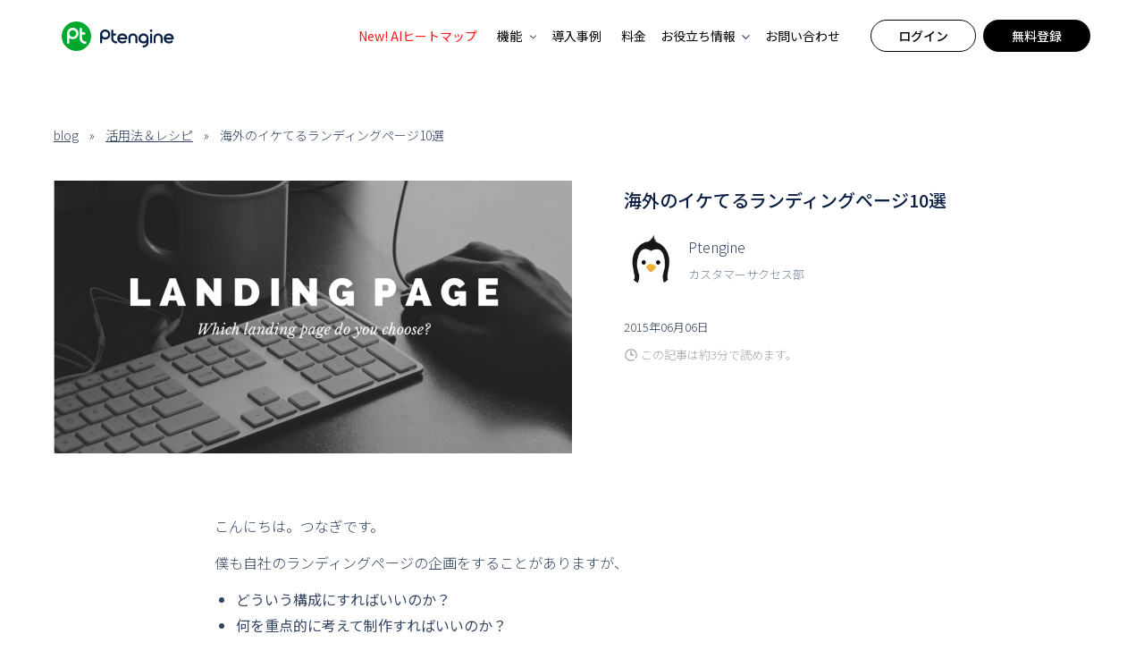

--- FILE ---
content_type: text/html
request_url: https://www.ptengine.jp/blog/howto/landing-pages-around-the-world/
body_size: 69001
content:
<!DOCTYPE html><html lang="en"><head><meta name="generator" content="React Static"/><title data-react-helmet="true">海外のイケてるランディングページ10選</title><meta charSet="UTF-8"/><meta name="viewport" content="width=device-width, initial-scale=1, maximum-scale=5, shrink-to-fit=no"/><meta data-react-helmet="true" name="description" content="僕も自社のランディングページの企画をすることがありますが、どういう構成にすればいいのか？何を重点的に考えて制作すればいいのか？コンテンツは何を配置すればいいのか？など、なかなか1人では思いつかないものですよね。"/><meta data-react-helmet="true" property="og:locale" content="ja_JP"/><meta data-react-helmet="true" name="viewport" content="width=device-width,initial-scale=1.0,maximum-scale=1.0,user-scalable=0"/><meta data-react-helmet="true" name="twitter:url"/><meta data-react-helmet="true" property="og:image:secure_url" content="https://image.ptengine.com/wp-content/uploads/2020/01/200108-ptengine-facebook-og-1.png"/><meta data-react-helmet="true" name="twitter:image" content="https://image.ptengine.com/wp-content/uploads/2020/01/200108-ptengine-facebook-og-1.png"/><meta data-react-helmet="true" name="title" content="海外のイケてるランディングページ10選"/><meta data-react-helmet="true" property="og:type" content="article"/><meta data-react-helmet="true" property="og:title" content="海外のイケてるランディングページ10選"/><meta data-react-helmet="true" property="og:description" content="僕も自社のランディングページの企画をすることがありますが、どういう構成にすればいいのか？何を重点的に考えて制作すればいいのか？コンテンツは何を配置すればいいのか？など、なかなか1人では思いつかないものですよね。"/><meta data-react-helmet="true" property="og:url" content="https://wwwtestwp.ptengine.jp/landing-pages-around-the-world/"/><meta data-react-helmet="true" property="og:site_name" content="Ptengine"/><meta data-react-helmet="true" property="article:published_time" content="2015-06-05T21:51:12+00:00"/><meta data-react-helmet="true" property="article:modified_time" content="2022-01-24T16:15:13+00:00"/><meta data-react-helmet="true" property="og:image" content="https://image.ptengine.com/wp-content/uploads/2019/11/landing-pages-around-the-world-1.png"/><meta data-react-helmet="true" property="og:image:width" content=""/><meta data-react-helmet="true" property="og:image:height" content=""/><meta data-react-helmet="true" property="og:image:type" content="image/png"/><meta data-react-helmet="true" name="twitter:card" content="summary_large_image"/><meta data-react-helmet="true" name="twitter:title" content="海外のイケてるランディングページ10選"/><link rel="preload" as="script" href="https://www.ptengine.jp/templates/__react_static_root__/src/pages/blog/TemplateDetail~__react_static_root__/src/pages/events/TemplateDetail.c596482d.js"/><link rel="preload" as="script" href="https://www.ptengine.jp/templates/__react_static_root__/src/pages/blog/TemplateDetail.88ed794a.js"/><link rel="preload" as="script" href="https://www.ptengine.jp/templates/vendors~main.7028d20e.js"/><link rel="preload" as="script" href="https://www.ptengine.jp/main.8c22c0e3.js"/><link data-react-helmet="true" rel="icon" type="image/x-icon" href="https://www.ptengine.jp/favicon.ico"/><link data-react-helmet="true" rel="preconnect" href="https://fonts.googleapis.com"/><link data-react-helmet="true" rel="preconnect" href="https://fonts.gstatic.com"/><link data-react-helmet="true" href="https://fonts.googleapis.com/css2?family=Noto+Sans+JP:wght@300;400;500;700;900&amp;display=swap" rel="stylesheet"/><script data-react-helmet="true">// https
var reg = new RegExp('^http://');
reg.test(window.location.href) && (window.location.href = window.location.href.replace(reg, 'https://'));
</script><script data-react-helmet="true" src="https://www.ptengine.jp/head.js"></script><script data-react-helmet="true" src="https://js.ptengine.jp/566d12f9.js"></script><script data-react-helmet="true" async="" src="https://ecstatic.ptengine.com/js/ec-5963347a.js"></script><script data-react-helmet="true">
    //gtm
    (function (w, d, s, l, i) {
        w[l] = w[l] || [];
        w[l].push({ 'gtm.start': new Date().getTime(), event: 'gtm.js' });
        var f = d.getElementsByTagName(s)[0],
            j = d.createElement(s),
            dl = l != 'dataLayer' ? '&l=' + l : '';
        j.async = true;
        j.src = 'https://www.googletagmanager.com/gtm.js?id=' + i + dl;
        f.parentNode.insertBefore(j, f);
    })(window, document, 'script', 'dataLayer', 'GTM-5G6G3QJ');
</script><script data-react-helmet="true" type="application/ld+json">
{
  "@context": "https://schema.org",
  "@type": "Article",
  "headline": "海外のイケてるランディングページ10選",
  "description": "僕も自社のランディングページの企画をすることがありますが、どういう構成にすればいいのか？何を重点的に考えて制作すればいいのか？コンテンツは何を配置すればいいのか？など、なかなか1人では思いつかないものですよね。",
  "image": "https://image.ptengine.com/wp-content/uploads/2019/11/landing-pages-around-the-world-1.png",
  "datePublished": "2015-06-05T21:51:12.000Z",
  "dateModified": "2022-01-24T16:15:13.000Z",
  "inLanguage": "ja",
  "author": {
    "@type": "Organization",
    "name": "Ptengine"
  },
  "publisher": {
    "@type": "Organization",
    "name": "Ptengine(株式会社Ptmind)",
    "url": "https://www.ptengine.jp",
    "logo": {
      "@type": "ImageObject",
      "url": "https://image.ptengine.com/wp-content/uploads/2020/08/logo-ptengine.png"
    }
  },
  "articleSection": "海外のイケてるランディングページ&nbsp;10選 / まとめ"
}
</script><style data-styled="" data-styled-version="5.2.3">.oithk{position:relative;box-sizing:border-box;display:-webkit-inline-box !important;display:-webkit-inline-flex !important;display:-ms-inline-flexbox !important;display:inline-flex !important;-webkit-box-pack:center;-webkit-justify-content:center;-ms-flex-pack:center;justify-content:center;-webkit-align-items:center;-webkit-box-align:center;-ms-flex-align:center;align-items:center;width:-webkit-fit-content;width:-moz-fit-content;width:fit-content;padding:0 24px;border-radius:4px;outline:none;font-size:18px;height:52px;white-space:nowrap;color:#000;border:1px solid #000;background-color:transparent;-webkit-text-decoration:none;text-decoration:none;font-weight:500;-webkit-appearance:none;-webkit-tap-highlight-color:transparent;cursor:pointer;-webkit-transition:opacity 200ms cubic-bezier(0.4,0,0.2,1) 0ms,background-color 200ms cubic-bezier(0.4,0,0.2,1) 0ms,box-shadow 200ms cubic-bezier(0.4,0,0.2,1) 0ms,border-color 250ms cubic-bezier(0.4,0,0.2,1) 0ms;transition:opacity 200ms cubic-bezier(0.4,0,0.2,1) 0ms,background-color 200ms cubic-bezier(0.4,0,0.2,1) 0ms,box-shadow 200ms cubic-bezier(0.4,0,0.2,1) 0ms,border-color 250ms cubic-bezier(0.4,0,0.2,1) 0ms;contain:content;}/*!sc*/
.oithk:hover:not([disabled]),.oithk:focus:not([disabled]){background-color:#000;}/*!sc*/
.oithk[disabled]{opacity:0.3;cursor:not-allowed;}/*!sc*/
.iWqOmR{position:relative;box-sizing:border-box;display:-webkit-inline-box !important;display:-webkit-inline-flex !important;display:-ms-inline-flexbox !important;display:inline-flex !important;-webkit-box-pack:center;-webkit-justify-content:center;-ms-flex-pack:center;justify-content:center;-webkit-align-items:center;-webkit-box-align:center;-ms-flex-align:center;align-items:center;width:-webkit-fit-content;width:-moz-fit-content;width:fit-content;padding:0 24px;border-radius:4px;outline:none;font-size:18px;height:52px;white-space:nowrap;color:#fff;border:2px solid transparent;background-color:#000;-webkit-text-decoration:none;text-decoration:none;font-weight:500;-webkit-appearance:none;-webkit-tap-highlight-color:transparent;cursor:pointer;-webkit-transition:opacity 200ms cubic-bezier(0.4,0,0.2,1) 0ms,background-color 200ms cubic-bezier(0.4,0,0.2,1) 0ms,box-shadow 200ms cubic-bezier(0.4,0,0.2,1) 0ms,border-color 250ms cubic-bezier(0.4,0,0.2,1) 0ms;transition:opacity 200ms cubic-bezier(0.4,0,0.2,1) 0ms,background-color 200ms cubic-bezier(0.4,0,0.2,1) 0ms,box-shadow 200ms cubic-bezier(0.4,0,0.2,1) 0ms,border-color 250ms cubic-bezier(0.4,0,0.2,1) 0ms;contain:content;}/*!sc*/
.iWqOmR:hover:not([disabled]),.iWqOmR:focus:not([disabled]){background-color:#00b831;}/*!sc*/
.iWqOmR[disabled]{opacity:0.3;cursor:not-allowed;}/*!sc*/
.eoskDX{position:relative;box-sizing:border-box;display:-webkit-inline-box !important;display:-webkit-inline-flex !important;display:-ms-inline-flexbox !important;display:inline-flex !important;-webkit-box-pack:center;-webkit-justify-content:center;-ms-flex-pack:center;justify-content:center;-webkit-align-items:center;-webkit-box-align:center;-ms-flex-align:center;align-items:center;width:-webkit-fit-content;width:-moz-fit-content;width:fit-content;padding:0 24px;border-radius:4px;outline:none;font-size:18px;height:52px;white-space:nowrap;color:#091E42;border:2px solid #091E42;background-color:#fff;-webkit-text-decoration:none;text-decoration:none;font-weight:500;-webkit-appearance:none;-webkit-tap-highlight-color:transparent;cursor:pointer;-webkit-transition:opacity 200ms cubic-bezier(0.4,0,0.2,1) 0ms,background-color 200ms cubic-bezier(0.4,0,0.2,1) 0ms,box-shadow 200ms cubic-bezier(0.4,0,0.2,1) 0ms,border-color 250ms cubic-bezier(0.4,0,0.2,1) 0ms;transition:opacity 200ms cubic-bezier(0.4,0,0.2,1) 0ms,background-color 200ms cubic-bezier(0.4,0,0.2,1) 0ms,box-shadow 200ms cubic-bezier(0.4,0,0.2,1) 0ms,border-color 250ms cubic-bezier(0.4,0,0.2,1) 0ms;contain:content;}/*!sc*/
.eoskDX[disabled]{opacity:0.3;cursor:not-allowed;}/*!sc*/
data-styled.g1[id="Button___Button-sc-9ms1p4-0"]{content:"oithk,iWqOmR,eoskDX,"}/*!sc*/
html[local="zh"] body{font-family:'Open Sans','Noto Sans SC','PingFang SC','Microsoft YaHei';}/*!sc*/
body{font-family:'Noto Sans JP','ヒラギノ角ゴ Pro W3','Hiragino Kaku Gothic Pro','Meiryo','PingFang SC','Microsoft YaHei','Heiti SC','STHeitiSC';font-size:16px;margin:0;padding:0;overflow-x:hidden;-webkit-font-smoothing:antialiased;}/*!sc*/
*,*::before,*::after{box-sizing:border-box;-webkit-tap-highlight-color:transparent;-webkit-user-drag:none;}/*!sc*/
h1,h2,h3,h4,h5,h6,p,span,div,td,th,tr{margin-block-start:0;font-family:inherit;margin-block-end:0;padding-inline-start:0;}/*!sc*/
@media screen and (max-width:767px){h1,h2,h3,h4,h5,h6,p,span,div{white-space:initial;}}/*!sc*/
a:link{-webkit-text-decoration:none;text-decoration:none;}/*!sc*/
a:visited{-webkit-text-decoration:none;text-decoration:none;}/*!sc*/
a:hover{-webkit-text-decoration:none;text-decoration:none;}/*!sc*/
a:active{-webkit-text-decoration:none;text-decoration:none;}/*!sc*/
.wp-block-button__link{font-size:18px;padding:16px 24px;border-radius:30px;background-color:transparent;color:#00A92E;border:1px solid rgba(0,169,46,0.5);}/*!sc*/
.wp-block-button__link:hover{border-color:#00A92E;background-color:rgba(0,169,46,0.04);}/*!sc*/
.wp-block-quote{border-left:4px solid #00A92E;border-radius:3px;padding:12px 12px 12px 16px;margin:10px 0;background-color:#F5F5F5;}/*!sc*/
.wp-block-quote p{font-size:14px;line-height:24px;}/*!sc*/
data-styled.g2[id="sc-global-oPGXx1"]{content:"sc-global-oPGXx1,"}/*!sc*/
.ceoGiW{font-size:56px;font-weight:500;line-height:64px;color:#091E42;}/*!sc*/
@media screen and (max-width:767px){.ceoGiW{font-size:52px;}}/*!sc*/
data-styled.g3[id="common__H1-sc-1566zey-0"]{content:"ceoGiW,"}/*!sc*/
.yKaec{font-size:16px;font-weight:300;line-height:26px;color:#344563;}/*!sc*/
@media screen and (max-width:767px){.yKaec{font-size:14px;}}/*!sc*/
.kbQMtv{font-size:16px;font-weight:300;line-height:26px;color:#FFFFFF;}/*!sc*/
@media screen and (max-width:767px){.kbQMtv{font-size:14px;}}/*!sc*/
data-styled.g10[id="common__P2-sc-1566zey-7"]{content:"yKaec,kbQMtv,"}/*!sc*/
.Zgeri{font-size:14px;font-weight:300;line-height:22px;color:#344563;}/*!sc*/
@media screen and (max-width:767px){.Zgeri{font-size:12px;}}/*!sc*/
data-styled.g11[id="common__P3-sc-1566zey-8"]{content:"Zgeri,"}/*!sc*/
.fSCnKk{font-size:13px;font-weight:300;line-height:20px;color:#71819e;}/*!sc*/
@media screen and (max-width:767px){.fSCnKk{font-size:11px;}}/*!sc*/
.jOrpUs{font-size:13px;font-weight:300;line-height:20px;color:#344563;}/*!sc*/
@media screen and (max-width:767px){.jOrpUs{font-size:11px;}}/*!sc*/
.diyUIN{font-size:13px;font-weight:300;line-height:20px;color:#a7a7a7;}/*!sc*/
@media screen and (max-width:767px){.diyUIN{font-size:11px;}}/*!sc*/
.hvzdmv{font-size:13px;font-weight:300;line-height:20px;color:rgba(255,255,255,0.8);}/*!sc*/
@media screen and (max-width:767px){.hvzdmv{font-size:11px;}}/*!sc*/
data-styled.g12[id="common__P4-sc-1566zey-9"]{content:"fSCnKk,jOrpUs,diyUIN,hvzdmv,"}/*!sc*/
.cZGxAv{box-sizing:border-box;position:relative;contain:unset;padding-top:168px;padding-bottom:168px;}/*!sc*/
@media screen and (max-width:1600px){.cZGxAv{padding-top:156px;padding-bottom:156px;}}/*!sc*/
@media screen and (max-width:1280px){.cZGxAv{padding-top:144px;padding-bottom:144px;}}/*!sc*/
@media screen and (max-width:767px){.cZGxAv{padding-left:24px;padding-right:24px;padding-top:120px;padding-bottom:88px;}}/*!sc*/
data-styled.g16[id="common__BlockContainer-sc-1566zey-13"]{content:"cZGxAv,"}/*!sc*/
.foCsXc{max-width:1440px;box-sizing:border-box;position:relative;margin:0 auto;contain:style layout;}/*!sc*/
@media screen and (max-width:1600px){.foCsXc{max-width:1200px;}}/*!sc*/
@media screen and (max-width:1280px){.foCsXc{max-width:calc(100vw - 120px);}}/*!sc*/
@media screen and (max-width:767px){.foCsXc{max-width:100%;}}/*!sc*/
data-styled.g17[id="common__BlockContent-sc-1566zey-14"]{content:"foCsXc,"}/*!sc*/
.fWfpMM{display:none;pointer-events:none;contain:content;content-visibility:auto;}/*!sc*/
@media screen and (max-width:1111px){.fWfpMM{display:-webkit-box;display:-webkit-flex;display:-ms-flexbox;display:flex;-webkit-align-items:center;-webkit-box-align:center;-ms-flex-align:center;align-items:center;-webkit-box-pack:center;-webkit-justify-content:center;-ms-flex-pack:center;justify-content:center;height:100%;pointer-events:auto;cursor:pointer;}}/*!sc*/
data-styled.g30[id="Mobile__BugerContainer-sc-1iso987-0"]{content:"fWfpMM,"}/*!sc*/
.eFMCKp{position:relative;display:inline-block;border:0;background:none;outline:0;padding:0;cursor:pointer;-webkit-appearance:none;-webkit-tap-highlight-color:transparent;contain:layout;width:24px;height:3px;background-color:currentColor;-webkit-transition:background-color 350ms ease-in-out;transition:background-color 350ms ease-in-out;}/*!sc*/
.eFMCKp::-moz-focus-inner{border:0;padding:0;}/*!sc*/
.eFMCKp:before{position:absolute;content:'';display:block;width:100%;height:3px;background-color:currentColor;top:6px;-webkit-transition:-webkit-transform 0.5s ease-in-out;-webkit-transition:transform 0.5s ease-in-out;transition:transform 0.5s ease-in-out;}/*!sc*/
.eFMCKp:after{position:absolute;content:'';display:block;width:100%;height:3px;background-color:currentColor;bottom:6px;-webkit-transition:-webkit-transform 0.5s ease-in-out;-webkit-transition:transform 0.5s ease-in-out;transition:transform 0.5s ease-in-out;}/*!sc*/
data-styled.g31[id="Mobile__Buger-sc-1iso987-1"]{content:"eFMCKp,"}/*!sc*/
.dvzooF{position:absolute;-webkit-transform:translateZ(0);-ms-transform:translateZ(0);transform:translateZ(0);-webkit-transform:translateX(-50%);-ms-transform:translateX(-50%);transform:translateX(-50%);box-sizing:border-box;display:none;left:50%;top:80px;border:1px solid #d8d8d8;background-color:#fff;border-radius:0 0 8px 8px;box-shadow:0 16px 8px 0 rgba(9,30,66,0.21);contain:content;content-visibility:auto;}/*!sc*/
@media screen and (max-width:1111px){.dvzooF{display:none;}}/*!sc*/
data-styled.g38[id="PlatformDropDown__PlatformDropDownContainer-sc-1dshwcg-0"]{content:"dvzooF,"}/*!sc*/
.jZPVWN{border-right:1px solid #D8D8D8;padding:48px 60px;min-width:744px;}/*!sc*/
data-styled.g39[id="PlatformDropDown__FeatureContainer-sc-1dshwcg-1"]{content:"jZPVWN,"}/*!sc*/
.bGuFeZ{position:relative;display:block;padding:20px;border-radius:12px;max-width:564px;-webkit-transition:.3s all;transition:.3s all;}/*!sc*/
.bGuFeZ:hover{background:#F6F6F6;}/*!sc*/
.bGuFeZ:hover p:nth-child(1){color:#00A92E;}/*!sc*/
data-styled.g40[id="PlatformDropDown__Feature-sc-1dshwcg-2"]{content:"bGuFeZ,"}/*!sc*/
.jhinjo{font-weight:500;font-size:18px;line-height:20px;color:#000000;margin:0 0 8px 0;}/*!sc*/
data-styled.g41[id="PlatformDropDown__FeatureTitle-sc-1dshwcg-3"]{content:"jhinjo,"}/*!sc*/
.gNloGe{font-weight:300;font-size:13px;line-height:16px;color:#444444;}/*!sc*/
data-styled.g42[id="PlatformDropDown__FeatureDesc-sc-1dshwcg-4"]{content:"gNloGe,"}/*!sc*/
.bBQLzF{padding:48px 36px;min-width:372px;}/*!sc*/
.bBQLzF div:nth-child(2) p:nth-child(1){color:#00A92E;}/*!sc*/
data-styled.g43[id="PlatformDropDown__OtherContainer-sc-1dshwcg-5"]{content:"bBQLzF,"}/*!sc*/
.hAnPvE{display:block;padding:16px;border-radius:12px;}/*!sc*/
.hAnPvE:hover{background:#F6F6F6;}/*!sc*/
.hAnPvE:hover p:nth-child(1){color:#00A92E;}/*!sc*/
data-styled.g44[id="PlatformDropDown__OtherBase-sc-1dshwcg-6"]{content:"hAnPvE,"}/*!sc*/
.ccIujs{font-weight:600;font-size:14px;line-height:20px;color:#000000;margin-bottom:8px;}/*!sc*/
data-styled.g45[id="PlatformDropDown__OtherTitle-sc-1dshwcg-7"]{content:"ccIujs,"}/*!sc*/
.gjoeyy{font-weight:300;font-size:12px;line-height:16px;color:#444444;min-height:40px;}/*!sc*/
data-styled.g46[id="PlatformDropDown__OtherDesc-sc-1dshwcg-8"]{content:"gjoeyy,"}/*!sc*/
.jqpfAh{box-sizing:border-box;width:100vw;height:80px;padding:0 40px;top:0;z-index:10000;background-color:#fff;box-shadow:none;-webkit-transition:background-color 100ms ease,box-shadow 100ms ease;transition:background-color 100ms ease,box-shadow 100ms ease;contain:size layout;position:fixed;}/*!sc*/
@media screen and (max-width:1111px){.jqpfAh{height:56px;}}/*!sc*/
@media screen and (max-width:767px){.jqpfAh{padding:0 24px;}}/*!sc*/
data-styled.g47[id="navbar__Nav-sc-dd0y7z-0"]{content:"jqpfAh,"}/*!sc*/
.hEOfyX{max-width:1440px;position:relative;box-sizing:border-box;display:-webkit-box;display:-webkit-flex;display:-ms-flexbox;display:flex;-webkit-box-pack:justify;-webkit-justify-content:space-between;-ms-flex-pack:justify;justify-content:space-between;-webkit-align-items:center;-webkit-box-align:center;-ms-flex-align:center;align-items:center;margin:0 auto;height:100%;contain:style;}/*!sc*/
@media screen and (max-width:1600px){.hEOfyX{max-width:1200px;}}/*!sc*/
@media screen and (max-width:1280px){.hEOfyX{max-width:calc(100vw - 120px);}}/*!sc*/
@media screen and (max-width:767px){.hEOfyX{max-width:100%;}}/*!sc*/
data-styled.g48[id="navbar__NavContent-sc-dd0y7z-1"]{content:"hEOfyX,"}/*!sc*/
.QTtIO{display:-webkit-box;display:-webkit-flex;display:-ms-flexbox;display:flex;-webkit-align-items:center;-webkit-box-align:center;-ms-flex-align:center;align-items:center;height:100%;position:relative;}/*!sc*/
@media screen and (max-width:1111px){.QTtIO > *:not(:first-child){display:none;}}/*!sc*/
data-styled.g49[id="navbar__LeftContent-sc-dd0y7z-2"]{content:"QTtIO,"}/*!sc*/
.fJJXSu{margin-right:50px;display:-webkit-box;display:-webkit-flex;display:-ms-flexbox;display:flex;-webkit-align-items:center;-webkit-box-align:center;-ms-flex-align:center;align-items:center;height:100%;contain:layout style;}/*!sc*/
@media screen and (max-width:1280px){.fJJXSu{margin-right:28px;}}/*!sc*/
data-styled.g50[id="navbar__LinksWrap-sc-dd0y7z-3"]{content:"fJJXSu,"}/*!sc*/
.fErIDz{display:-webkit-box;display:-webkit-flex;display:-ms-flexbox;display:flex;-webkit-align-items:center;-webkit-box-align:center;-ms-flex-align:center;align-items:center;height:100%;contain:layout style;}/*!sc*/
.fErIDz > a + a{margin-left:8px;}/*!sc*/
.fErIDz > button + a{margin-left:20px;}/*!sc*/
@media screen and (max-width:1111px){.fErIDz{contain:style;}.fErIDz .navbar__LinksWrap-sc-dd0y7z-3,.fErIDz > a,.fErIDz > button{display:none !important;}}/*!sc*/
data-styled.g51[id="navbar__RightContent-sc-dd0y7z-4"]{content:"fErIDz,"}/*!sc*/
.kiZvsM{width:144px;height:33px;cursor:pointer;margin-right:72px;contain:content;}/*!sc*/
data-styled.g52[id="navbar__LogoLink-sc-dd0y7z-5"]{content:"kiZvsM,"}/*!sc*/
.hNOuOC{width:100%;height:100%;contain:strict;}/*!sc*/
data-styled.g54[id="navbar__Logo-sc-dd0y7z-7"]{content:"hNOuOC,"}/*!sc*/
.iCOVSM{display:-webkit-inline-box;display:-webkit-inline-flex;display:-ms-inline-flexbox;display:inline-flex;padding:0 6px;height:100%;-webkit-align-items:center;-webkit-box-align:center;-ms-flex-align:center;align-items:center;font-size:14px;color:#091e42;-webkit-text-decoration:none;text-decoration:none;contain:layout style;cursor:pointer;margin-right:20px;position:relative;}/*!sc*/
.iCOVSM span{display:block;width:100%;color:#000000;white-space:nowrap;}/*!sc*/
.iCOVSM span:before{content:'';display:block;width:0;height:2px;background-color:#091e42;position:absolute;bottom:0;left:50%;-webkit-transform:translateX(-50%);-ms-transform:translateX(-50%);transform:translateX(-50%);-webkit-transition:0.2s linear;transition:0.2s linear;}/*!sc*/
.iCOVSM:hover{color:#091e42;}/*!sc*/
.iCOVSM:hover span:before{width:calc(100% + 12px);}/*!sc*/
.navbar__NavItem-sc-dd0y7z-8 + .navbar__NavItem-sc-dd0y7z-8{margin-left:20px;}/*!sc*/
@media screen and (max-width:1280px){.navbar__NavItem-sc-dd0y7z-8 + .navbar__NavItem-sc-dd0y7z-8{margin-left:10px;}}/*!sc*/
.iCOVSM > svg{width:13px;height:13px;margin-left:4px;-webkit-transform:translateY(1px) rotate(90deg);-ms-transform:translateY(1px) rotate(90deg);transform:translateY(1px) rotate(90deg);}/*!sc*/
@media screen and (max-width:1280px){.iCOVSM{margin-right:4px;}}/*!sc*/
data-styled.g55[id="navbar__NavItem-sc-dd0y7z-8"]{content:"iCOVSM,"}/*!sc*/
.hijzkU{display:-webkit-inline-box;display:-webkit-inline-flex;display:-ms-inline-flexbox;display:inline-flex;padding:0 6px;height:100%;-webkit-align-items:center;-webkit-box-align:center;-ms-flex-align:center;align-items:center;font-size:14px;color:#091e42;-webkit-text-decoration:none;text-decoration:none;contain:layout style;cursor:pointer;}/*!sc*/
.hijzkU span{display:block;width:100%;color:#000000;white-space:nowrap;}/*!sc*/
.hijzkU span:before{content:'';display:block;width:0;height:2px;background-color:#091e42;position:absolute;bottom:0;left:50%;-webkit-transform:translateX(-50%);-ms-transform:translateX(-50%);transform:translateX(-50%);-webkit-transition:0.2s linear;transition:0.2s linear;}/*!sc*/
.hijzkU:hover{color:#091e42;}/*!sc*/
.hijzkU:hover span:before{width:calc(100% + 12px);}/*!sc*/
.navbar___NavLinkA-sc-dd0y7z-10 + .navbar___NavLinkA-sc-dd0y7z-10{margin-left:20px;}/*!sc*/
@media screen and (max-width:1280px){.navbar___NavLinkA-sc-dd0y7z-10 + .navbar___NavLinkA-sc-dd0y7z-10{margin-left:10px;}}/*!sc*/
.hijzkU + a{margin-left:20px;}/*!sc*/
@media screen and (max-width:1280px){.hijzkU + a{margin-left:4px;}}/*!sc*/
data-styled.g57[id="navbar___NavLinkA-sc-dd0y7z-10"]{content:"hijzkU,"}/*!sc*/
.cUxxVo{position:relative;height:100%;margin-left:20px;display:-webkit-box;display:-webkit-flex;display:-ms-flexbox;display:flex;-webkit-flex-direction:column;-ms-flex-direction:column;flex-direction:column;contain:layout style;}/*!sc*/
.cUxxVo:hover ul{display:block;}/*!sc*/
.cUxxVo ul{width:210px;display:none;position:absolute;top:100%;left:50%;-webkit-transform:translateX(-50%);-ms-transform:translateX(-50%);transform:translateX(-50%);margin:0;list-style:none;padding:12px;border:1px solid #dfe7f5;border-radius:4px;background-color:#fff;box-shadow:0 20px 20px 0 rgb(94 108 132 / 20%);cursor:default;contain:content;}/*!sc*/
.cUxxVo ul li{width:100%;white-space:nowrap;list-style:none;cursor:pointer;contain:content;}/*!sc*/
.cUxxVo ul li:hover{background-color:#f4f5f7;}/*!sc*/
.cUxxVo ul li > a{display:block;padding:12px 14px;}/*!sc*/
@media screen and (max-width:1280px){.cUxxVo{margin-left:4px;}}/*!sc*/
data-styled.g58[id="navbar__Resource-sc-dd0y7z-11"]{content:"cUxxVo,"}/*!sc*/
.hFUQNj{padding:0 30px;font-size:14px;height:36px;border-radius:20px;}/*!sc*/
data-styled.g59[id="navbar__Button-sc-dd0y7z-12"]{content:"hFUQNj,"}/*!sc*/
.hByvsF{padding:0 30px;font-size:14px;height:36px;border-radius:20px;-webkit-transition:0.3s all;transition:0.3s all;}/*!sc*/
.hByvsF:hover{background-color:#000;color:#fff;}/*!sc*/
data-styled.g60[id="navbar__ButtonLogin-sc-dd0y7z-13"]{content:"hByvsF,"}/*!sc*/
.dWEAWN{padding-bottom:40px;background-color:#000;padding-top:96px;position:relative;}/*!sc*/
@media screen and (max-width:1024px){.dWEAWN{padding-top:12px;}}/*!sc*/
data-styled.g62[id="Foot__Part1Container-sc-15y30se-0"]{content:"dWEAWN,"}/*!sc*/
.dBeqEW{max-width:1440px;margin:0 auto;display:-webkit-box;display:-webkit-flex;display:-ms-flexbox;display:flex;-webkit-flex-wrap:wrap;-ms-flex-wrap:wrap;flex-wrap:wrap;-webkit-box-pack:justify;-webkit-justify-content:space-between;-ms-flex-pack:justify;justify-content:space-between;-webkit-align-items:stretch;-webkit-box-align:stretch;-ms-flex-align:stretch;align-items:stretch;padding:0 40px;}/*!sc*/
@media screen and (max-width:1600px){.dBeqEW{max-width:1200px;}}/*!sc*/
@media screen and (max-width:1280px){.dBeqEW{max-width:calc(100vw - 120px);padding:0 60px;}}/*!sc*/
@media screen and (max-width:767px){.dBeqEW{max-width:100%;padding:0 24px;-webkit-flex-direction:column;-ms-flex-direction:column;flex-direction:column;-webkit-align-items:center;-webkit-box-align:center;-ms-flex-align:center;align-items:center;}}/*!sc*/
@media screen and (max-width:540px){.dBeqEW{-webkit-flex-direction:column;-ms-flex-direction:column;flex-direction:column;-webkit-align-items:center;-webkit-box-align:center;-ms-flex-align:center;align-items:center;}}/*!sc*/
data-styled.g63[id="Foot__Part1Content-sc-15y30se-1"]{content:"dBeqEW,"}/*!sc*/
.bVotvB{width:114px;height:28px;margin-bottom:12px;fill:#fff;contain:content;}/*!sc*/
@media screen and (max-width:540px){.bVotvB{margin:0 auto 12px auto;}}/*!sc*/
data-styled.g64[id="Foot__Logo-sc-15y30se-2"]{content:"bVotvB,"}/*!sc*/
.jaKDZl{box-sizing:border-box;-webkit-flex-shrink:0;-ms-flex-negative:0;flex-shrink:0;-webkit-box-flex:0;-webkit-flex-grow:0;-ms-flex-positive:0;flex-grow:0;display:-webkit-inline-box;display:-webkit-inline-flex;display:-ms-inline-flexbox;display:inline-flex;-webkit-flex-direction:column;-ms-flex-direction:column;flex-direction:column;-webkit-box-pack:start;-webkit-justify-content:flex-start;-ms-flex-pack:start;justify-content:flex-start;width:-webkit-fit-content;width:-moz-fit-content;width:fit-content;contain:content;}/*!sc*/
.jaKDZl:first-child{padding-top:2px;margin:0 6% 0 0;}/*!sc*/
.jaKDZl:last-child{margin:0 0 0 14%;}/*!sc*/
@media screen and (max-width:1440px){.jaKDZl:first-child{margin:0 3.5% 0 0;}.jaKDZl:last-child{margin:0 0 0 8%;}}/*!sc*/
@media screen and (max-width:1024px){.jaKDZl{margin:0 auto;}.jaKDZl:first-child{margin:0 auto;}.jaKDZl:last-child{width:100%;display:-webkit-box;display:-webkit-flex;display:-ms-flexbox;display:flex;margin:40px auto 0 auto;-webkit-align-items:center;-webkit-box-align:center;-ms-flex-align:center;align-items:center;}}/*!sc*/
@media screen and (max-width:767px){.jaKDZl:first-child{width:100%;padding:0 30%;margin:0 0 40px 0;}.jaKDZl:last-child{margin:40px auto 0 auto;}}/*!sc*/
@media screen and (max-width:540px){.jaKDZl{width:-webkit-fit-content;width:-moz-fit-content;width:fit-content;text-align:center;}.jaKDZl:first-child{width:-webkit-fit-content;width:-moz-fit-content;width:fit-content;padding:0;margin:28px 0 0 0;}.Foot__ItemContainer-sc-15y30se-3 + .Foot__ItemContainer-sc-15y30se-3{margin:0;}}/*!sc*/
@media screen and (min-width:1025px) and (max-width:1366px){.jaKDZl:last-child{margin:0 0 0 3%;}}/*!sc*/
data-styled.g65[id="Foot__ItemContainer-sc-15y30se-3"]{content:"jaKDZl,"}/*!sc*/
.ezxdKt{max-width:210px;font-size:14px;}/*!sc*/
@media screen and (max-width:540px){.ezxdKt{max-width:100%;padding:0 40px;}}/*!sc*/
data-styled.g66[id="Foot__Desc-sc-15y30se-4"]{content:"ezxdKt,"}/*!sc*/
.hcbuHn{width:100%;-webkit-box-pack:start;-webkit-justify-content:flex-start;-ms-flex-pack:start;justify-content:flex-start;font-weight:300;font-size:14px;color:#ffffff;opacity:0.8;cursor:pointer;-webkit-text-decoration:none;text-decoration:none;pointer-events:none;cursor:default;}/*!sc*/
.hcbuHn:not(:last-child){margin-bottom:10px;}/*!sc*/
.hcbuHn:first-child{color:#ffffff;opacity:1;font-weight:bold;margin:41px 0 20px;}/*!sc*/
.hcbuHn:hover:not(:first-child){opacity:1;}/*!sc*/
@media screen and (max-width:540px){.hcbuHn{-webkit-box-pack:center;-webkit-justify-content:center;-ms-flex-pack:center;justify-content:center;}.hcbuHn:first-child{margin:28px 0 12px;}}/*!sc*/
.hcbuHn:hover:not(:first-child){opacity:1;}/*!sc*/
.eOvXuJ{width:100%;-webkit-box-pack:start;-webkit-justify-content:flex-start;-ms-flex-pack:start;justify-content:flex-start;font-weight:300;font-size:14px;color:#ffffff;opacity:0.8;cursor:pointer;-webkit-text-decoration:none;text-decoration:none;}/*!sc*/
.eOvXuJ:not(:last-child){margin-bottom:10px;}/*!sc*/
.eOvXuJ:first-child{color:#ffffff;opacity:1;font-weight:bold;margin:41px 0 20px;}/*!sc*/
.eOvXuJ:hover:not(:first-child){opacity:1;}/*!sc*/
@media screen and (max-width:540px){.eOvXuJ{-webkit-box-pack:center;-webkit-justify-content:center;-ms-flex-pack:center;justify-content:center;}.eOvXuJ:first-child{margin:28px 0 12px;}}/*!sc*/
.eOvXuJ:hover:not(:first-child){opacity:1;}/*!sc*/
data-styled.g67[id="Foot___NavItemA-sc-15y30se-5"]{content:"hcbuHn,eOvXuJ,"}/*!sc*/
.dlSvXG{font-size:16px;padding:30px 16px 16px;margin-top:44px;-webkit-flex-direction:column;-ms-flex-direction:column;flex-direction:column;height:-webkit-fit-content;height:-moz-fit-content;height:fit-content;background-color:transparent;border:none;border-radius:0px;color:#fff;}/*!sc*/
.dlSvXG::before{content:'';position:absolute;width:100%;height:100%;left:0;top:0;border:1px solid rgba(255,255,255,0.5);}/*!sc*/
.dlSvXG:hover::before{border-width:2px;}/*!sc*/
.dlSvXG span{display:inline-block;width:100%;}/*!sc*/
.dlSvXG span:nth-child(2){text-align:center;margin-top:24px;color:#00a92e;}/*!sc*/
@media screen and (max-width:540px){.dlSvXG span:nth-child(2){margin-top:8px;}}/*!sc*/
@media screen and (max-width:540px){.dlSvXG{margin-top:28px;padding:16px;}}/*!sc*/
data-styled.g68[id="Foot__Telephone-sc-15y30se-6"]{content:"dlSvXG,"}/*!sc*/
.gmytwB{padding-top:40px;padding-bottom:30px;margin-top:-1px;background:#000;}/*!sc*/
data-styled.g69[id="Foot__Part2Container-sc-15y30se-7"]{content:"gmytwB,"}/*!sc*/
.bBWUdg{max-width:1440px;margin:0 auto;padding:0 40px;}/*!sc*/
@media screen and (max-width:1600px){.bBWUdg{max-width:1200px;}}/*!sc*/
@media screen and (max-width:1280px){.bBWUdg{max-width:calc(100vw - 120px);padding:0 60px;}}/*!sc*/
@media screen and (max-width:767px){.bBWUdg{max-width:100%;padding:0 24px;}}/*!sc*/
data-styled.g70[id="Foot__Part2Content-sc-15y30se-8"]{content:"bBWUdg,"}/*!sc*/
.jMVDCt{display:-webkit-box;display:-webkit-flex;display:-ms-flexbox;display:flex;-webkit-flex-wrap:wrap;-ms-flex-wrap:wrap;flex-wrap:wrap;-webkit-box-pack:justify;-webkit-justify-content:space-between;-ms-flex-pack:justify;justify-content:space-between;-webkit-align-items:stretch;-webkit-box-align:stretch;-ms-flex-align:stretch;align-items:stretch;}/*!sc*/
@media screen and (max-width:767px){.jMVDCt{-webkit-box-pack:center;-webkit-justify-content:center;-ms-flex-pack:center;justify-content:center;}}/*!sc*/
@media screen and (max-width:1024px){.jMVDCt{padding:0 40px;}}/*!sc*/
data-styled.g72[id="Foot__FlexWrapper-sc-15y30se-10"]{content:"jMVDCt,"}/*!sc*/
.dtovvK{width:100%;height:1px;background-color:rgba(255,255,255,0.5);margin:12px 0;}/*!sc*/
data-styled.g73[id="Foot__Line-sc-15y30se-11"]{content:"dtovvK,"}/*!sc*/
.jllTEW{display:inline-block;width:20px;height:20px;cursor:pointer;}/*!sc*/
.jllTEW:not(:nth-last-of-type(1)){margin-right:17px;}/*!sc*/
.jllTEW svg{width:20px;height:20px;fill:#c1c7d0;-webkit-transition:fill 200ms ease;transition:fill 200ms ease;}/*!sc*/
.jllTEW svg:last-child g path:last-child{fill:#c1c7d0;-webkit-transition:fill 200ms ease;transition:fill 200ms ease;}/*!sc*/
.jllTEW:hover svg{fill:rgba(255,255,255,1);}/*!sc*/
.jllTEW:hover svg:last-child g path:last-child{fill:rgba(255,255,255,1);}/*!sc*/
data-styled.g74[id="Foot__MediaIcon-sc-15y30se-12"]{content:"jllTEW,"}/*!sc*/
.kUEmzD{display:-webkit-box;display:-webkit-flex;display:-ms-flexbox;display:flex;-webkit-box-pack:justify;-webkit-justify-content:space-between;-ms-flex-pack:justify;justify-content:space-between;}/*!sc*/
.kUEmzD > span{color:rgba(255,255,255,0.8);font-size:12px;-webkit-letter-spacing:0;-moz-letter-spacing:0;-ms-letter-spacing:0;letter-spacing:0;}/*!sc*/
.kUEmzD ul{display:-webkit-box;display:-webkit-flex;display:-ms-flexbox;display:flex;margin:0;padding:0;}/*!sc*/
.kUEmzD li{list-style:none;}/*!sc*/
.kUEmzD li:not(:nth-of-type(1)){margin:0 0 0 20px;}/*!sc*/
@media screen and (max-width:1024px){.kUEmzD{padding:0 40px;}}/*!sc*/
@media screen and (max-width:767px){.kUEmzD{-webkit-flex-direction:column-reverse;-ms-flex-direction:column-reverse;flex-direction:column-reverse;-webkit-align-items:center;-webkit-box-align:center;-ms-flex-align:center;align-items:center;padding:0;}}/*!sc*/
data-styled.g75[id="Foot__Copyright-sc-15y30se-13"]{content:"kUEmzD,"}/*!sc*/
.nhSqK{color:rgba(255,255,255,0.8);font-size:12px;-webkit-text-decoration:none !important;text-decoration:none !important;}/*!sc*/
.nhSqK:hover{color:#ffffff;}/*!sc*/
data-styled.g76[id="Foot__SubMenu-sc-15y30se-14"]{content:"nhSqK,"}/*!sc*/
html[local="zh"] body{font-family:'Open Sans','Noto Sans SC','PingFang SC','Microsoft YaHei';}/*!sc*/
body{font-family:'Noto Sans JP','ヒラギノ角ゴ Pro W3','Hiragino Kaku Gothic Pro','Meiryo','PingFang SC','Microsoft YaHei','Heiti SC','STHeitiSC';font-size:16px;margin:0;padding:0;overflow-x:hidden;-webkit-font-smoothing:antialiased;}/*!sc*/
*,*::before,*::after{box-sizing:border-box;-webkit-tap-highlight-color:transparent;-webkit-user-drag:none;}/*!sc*/
h1,h2,h3,h4,h5,h6,p,span,div,td,th,tr{margin-block-start:0;font-family:inherit;margin-block-end:0;padding-inline-start:0;}/*!sc*/
@media screen and (max-width:767px){h1,h2,h3,h4,h5,h6,p,span,div{white-space:initial;}}/*!sc*/
a:link{-webkit-text-decoration:none;text-decoration:none;}/*!sc*/
a:visited{-webkit-text-decoration:none;text-decoration:none;}/*!sc*/
a:hover{-webkit-text-decoration:none;text-decoration:none;}/*!sc*/
a:active{-webkit-text-decoration:none;text-decoration:none;}/*!sc*/
.wp-block-button__link{font-size:18px;padding:16px 24px;border-radius:30px;background-color:transparent;color:#00A92E;border:1px solid rgba(0,169,46,0.5);}/*!sc*/
.wp-block-button__link:hover{border-color:#00A92E;background-color:rgba(0,169,46,0.04);}/*!sc*/
.wp-block-quote{border-left:4px solid #00A92E;border-radius:3px;padding:12px 12px 12px 16px;margin:10px 0;background-color:#F5F5F5;}/*!sc*/
.wp-block-quote p{font-size:14px;line-height:24px;}/*!sc*/
data-styled.g106[id="sc-global-oPGXx2"]{content:"sc-global-oPGXx2,"}/*!sc*/
.kABrLJ{padding-top:180px;contain:layout;}/*!sc*/
@media screen and (max-width:1200px){.kABrLJ{padding-top:160px;}}/*!sc*/
data-styled.g107[id="TemplateDetail__Container-sc-cod1a5-0"]{content:"kABrLJ,"}/*!sc*/
.zGIgw{width:100%;-webkit-transform:translate(0,-40px);-ms-transform:translate(0,-40px);transform:translate(0,-40px);color:#344563;}/*!sc*/
.zGIgw > a{-webkit-text-decoration:underline !important;text-decoration:underline !important;color:#344563;}/*!sc*/
.zGIgw > a:hover{-webkit-text-decoration:none !important;text-decoration:none !important;}/*!sc*/
.zGIgw > span{margin:0 12px;}/*!sc*/
.zGIgw > i{font-style:normal;}/*!sc*/
@media screen and (max-width:1200px){.zGIgw{font-size:16px;-webkit-transform:translate(0,-28px);-ms-transform:translate(0,-28px);transform:translate(0,-28px);text-align:center;}}/*!sc*/
@media screen and (max-width:960px){.zGIgw{font-size:14px;-webkit-transform:translate(0,-28px);-ms-transform:translate(0,-28px);transform:translate(0,-28px);text-align:center;}}/*!sc*/
data-styled.g108[id="TemplateDetail__HeaderLink-sc-cod1a5-1"]{content:"zGIgw,"}/*!sc*/
.fZSVBb{display:-webkit-box;display:-webkit-flex;display:-ms-flexbox;display:flex;-webkit-box-pack:center;-webkit-justify-content:center;-ms-flex-pack:center;justify-content:center;margin-bottom:64px;background-color:#fff;contain:layout;}/*!sc*/
@media screen and (max-width:960px){.fZSVBb{-webkit-flex-direction:column;-ms-flex-direction:column;flex-direction:column;-webkit-align-items:center;-webkit-box-align:center;-ms-flex-align:center;align-items:center;margin-bottom:52px;}}/*!sc*/
data-styled.g109[id="TemplateDetail__Header-sc-cod1a5-2"]{content:"fZSVBb,"}/*!sc*/
.dpSAyl{width:50%;position:relative;contain:layout;}/*!sc*/
@media screen and (max-width:960px){.dpSAyl{width:80%;margin-bottom:24px;}}/*!sc*/
.dpSAyl img{width:100%;}/*!sc*/
data-styled.g110[id="TemplateDetail__HeaderImage-sc-cod1a5-3"]{content:"dpSAyl,"}/*!sc*/
.kglOLm{display:-webkit-box;display:-webkit-flex;display:-ms-flexbox;display:flex;-webkit-flex-direction:column;-ms-flex-direction:column;flex-direction:column;-webkit-box-pack:center;-webkit-justify-content:center;-ms-flex-pack:center;justify-content:center;width:50%;height:100%;padding:0 5%;contain:layout;}/*!sc*/
.kglOLm > h1{margin:6px 0 20px 0;display:-webkit-box;display:-webkit-flex;display:-ms-flexbox;display:flex;-webkit-align-items:center;-webkit-box-align:center;-ms-flex-align:center;align-items:center;font-size:20px;line-height:32px;}/*!sc*/
.kglOLm > p:last-child{margin-top:10px;}/*!sc*/
.kglOLm > p:last-child svg{width:16px;height:16px;-webkit-transform:translateY(3px);-ms-transform:translateY(3px);transform:translateY(3px);margin-right:3px;}/*!sc*/
@media screen and (max-width:960px){.kglOLm{padding:0;text-align:center;width:100%;}}/*!sc*/
data-styled.g111[id="TemplateDetail__ViewContent-sc-cod1a5-4"]{content:"kglOLm,"}/*!sc*/
.bTywWh{position:relative;display:-webkit-box;display:-webkit-flex;display:-ms-flexbox;display:flex;-webkit-flex-direction:column;-ms-flex-direction:column;flex-direction:column;-webkit-box-pack:center;-webkit-justify-content:center;-ms-flex-pack:center;justify-content:center;padding-left:72px;height:60px;margin-bottom:36px;contain:layout;}/*!sc*/
.bTywWh > picture > img{position:absolute;width:60px;height:100%;border-radius:50%;left:0;top:0;contain:strict;}/*!sc*/
@media screen and (max-width:960px){.bTywWh > picture > img{top:0;left:50%;-webkit-transform:translate(-50%,-100%);-ms-transform:translate(-50%,-100%);transform:translate(-50%,-100%);}}/*!sc*/
.bTywWh > p + p{margin-top:8px;}/*!sc*/
@media screen and (max-width:960px){.bTywWh{display:none;margin-top:72px;margin-bottom:24px;padding-left:0;}}/*!sc*/
data-styled.g112[id="TemplateDetail__AuthorContainer-sc-cod1a5-5"]{content:"bTywWh,"}/*!sc*/
.gkwcOI{max-width:800px;margin:0 auto 80px;contain:layout;}/*!sc*/
.gkwcOI h1{font-size:36px;line-height:1.3;margin-top:48px;margin-bottom:16px;-webkit-scroll-margin-top:80px;-moz-scroll-margin-top:80px;-ms-scroll-margin-top:80px;scroll-margin-top:80px;}/*!sc*/
.gkwcOI h2{font-size:28px;line-height:1.35;margin-top:40px;margin-bottom:14px;-webkit-scroll-margin-top:80px;-moz-scroll-margin-top:80px;-ms-scroll-margin-top:80px;scroll-margin-top:80px;}/*!sc*/
.gkwcOI h3{font-size:24px;line-height:1.3;margin-top:32px;margin-bottom:10px;-webkit-scroll-margin-top:80px;-moz-scroll-margin-top:80px;-ms-scroll-margin-top:80px;scroll-margin-top:80px;}/*!sc*/
.gkwcOI h1:empty,.gkwcOI h2:empty,.gkwcOI h3:empty,.gkwcOI h4:empty,.gkwcOI h5:empty,.gkwcOI h6:empty,.gkwcOI h1.empty-heading,.gkwcOI h2.empty-heading,.gkwcOI h3.empty-heading,.gkwcOI h4.empty-heading,.gkwcOI h5.empty-heading,.gkwcOI h6.empty-heading{margin:0;display:none;}/*!sc*/
.gkwcOI h4{font-size:24px;line-height:1.35;font-weight:500;margin-top:28px;margin-bottom:8px;-webkit-scroll-margin-top:80px;-moz-scroll-margin-top:80px;-ms-scroll-margin-top:80px;scroll-margin-top:80px;}/*!sc*/
.gkwcOI h5{font-size:20px;line-height:1.4;margin-top:24px;margin-bottom:6px;-webkit-scroll-margin-top:80px;-moz-scroll-margin-top:80px;-ms-scroll-margin-top:80px;scroll-margin-top:80px;}/*!sc*/
.gkwcOI h6{font-size:18px;line-height:1.4;font-weight:300;margin-top:20px;margin-bottom:6px;-webkit-scroll-margin-top:80px;-moz-scroll-margin-top:80px;-ms-scroll-margin-top:80px;scroll-margin-top:80px;}/*!sc*/
.gkwcOI > h1:first-child,.gkwcOI > h2:first-child,.gkwcOI > h3:first-child,.gkwcOI > h4:first-child,.gkwcOI > h5:first-child,.gkwcOI > h6:first-child{margin-top:0;}/*!sc*/
.gkwcOI ul,.gkwcOI li,.gkwcOI p{font-size:16px;line-height:1.6;color:rgb(52,69,99);}/*!sc*/
.gkwcOI p{font-weight:300;margin-top:0;margin-bottom:16px;}/*!sc*/
.gkwcOI p + p{margin-top:10px;}/*!sc*/
.gkwcOI ul,.gkwcOI ol{margin-top:8px;margin-bottom:12px;padding-left:24px;}/*!sc*/
.gkwcOI li{margin-bottom:4px;}/*!sc*/
.gkwcOI li:last-child{margin-bottom:0;}/*!sc*/
.gkwcOI h1 + p,.gkwcOI h1 + ul,.gkwcOI h1 + ol,.gkwcOI h2 + p,.gkwcOI h2 + ul,.gkwcOI h2 + ol,.gkwcOI h3 + p,.gkwcOI h3 + ul,.gkwcOI h3 + ol,.gkwcOI h4 + p,.gkwcOI h4 + ul,.gkwcOI h4 + ol,.gkwcOI h5 + p,.gkwcOI h5 + ul,.gkwcOI h5 + ol,.gkwcOI h6 + p,.gkwcOI h6 + ul,.gkwcOI h6 + ol{margin-top:0;}/*!sc*/
.gkwcOI a{cursor:pointer;color:#76ca20;-webkit-text-decoration:none;text-decoration:none;}/*!sc*/
.gkwcOI figcaption{margin:6px 0 0;font-size:14px;color:#71819e;text-align:center;}/*!sc*/
.gkwcOI figure{display:block;margin:20px 0;}/*!sc*/
.gkwcOI .aligncenter{text-align:center;}/*!sc*/
.gkwcOI img{margin:20px 0;max-width:100%;height:auto;box-shadow:0 10px 16px 0 rgb(205 217 231 / 47%);border-radius:4px;}/*!sc*/
.gkwcOI h1 + img,.gkwcOI h2 + img,.gkwcOI h3 + img,.gkwcOI h4 + img,.gkwcOI h5 + img,.gkwcOI h6 + img,.gkwcOI h1 + figure,.gkwcOI h2 + figure,.gkwcOI h3 + figure,.gkwcOI h4 + figure,.gkwcOI h5 + figure,.gkwcOI h6 + figure{margin-top:12px;}/*!sc*/
.gkwcOI .easygrowth-index ul{padding-left:20px;}/*!sc*/
.gkwcOI .wp-block-image{text-align:center;margin:20px 0;}/*!sc*/
.gkwcOI .wp-block-embed__wrapper iframe{height:480px;width:100%;}/*!sc*/
.gkwcOI blockquote{margin:24px 0;padding:16px 20px;border-left:4px solid #76ca20;background-color:#f8f9fa;}/*!sc*/
.gkwcOI blockquote p{margin-bottom:8px;}/*!sc*/
.gkwcOI blockquote p:last-child{margin-bottom:0;}/*!sc*/
.gkwcOI pre,.gkwcOI code{margin:20px 0;}/*!sc*/
.gkwcOI table{border-collapse:collapse;border-spacing:0;width:100%;border:1px solid #ddd;margin:24px 0;}/*!sc*/
.gkwcOI thead{background-color:#f8f9fa;}/*!sc*/
.gkwcOI th,.gkwcOI td{border:1px solid #ddd;padding:8px 12px;text-align:left;vertical-align:top;}/*!sc*/
.gkwcOI th{font-weight:500;background-color:#f8f9fa;}/*!sc*/
.gkwcOI hr{margin:40px 0;border:none;border-top:1px solid #e0e0e0;}/*!sc*/
data-styled.g113[id="TemplateDetail__TextContent-sc-cod1a5-6"]{content:"gkwcOI,"}/*!sc*/
.faznhx{width:-webkit-fit-content;width:-moz-fit-content;width:fit-content;margin-top:60px;padding:20px 60px;background-color:#f2f2f2;text-align:center;border-radius:4px;}/*!sc*/
.faznhx > p{margin-bottom:16px;}/*!sc*/
.faznhx svg{width:40px;height:40px;border-radius:50%;padding:10px;background-color:black;}/*!sc*/
.faznhx svg path:last-child{fill:#fff;}/*!sc*/
.faznhx a + a{margin-left:20px;}/*!sc*/
data-styled.g114[id="TemplateDetail__ShareContent-sc-cod1a5-7"]{content:"faznhx,"}/*!sc*/
</style></head><body><div id="root"><div style="outline:none" tabindex="-1"><nav class="navbar__Nav-sc-dd0y7z-0 jqpfAh"><div id="nav_content" class="navbar__NavContent-sc-dd0y7z-1 hEOfyX"><div class="navbar__LeftContent-sc-dd0y7z-2 QTtIO"><a class="navbar__LogoLink-sc-dd0y7z-5 kiZvsM" href="https://www.ptengine.jp/"><svg id="ptenginelogo_svg__\u56FE\u5C42_1" xmlns="http://www.w3.org/2000/svg" xmlns:xlink="http://www.w3.org/1999/xlink" x="0" y="0" viewBox="0 0 126 33" xml:space="preserve" class="navbar__Logo-sc-dd0y7z-7 hNOuOC"><style>.ptenginelogo_svg__st2{fill:#fff}</style><circle cx="16.5" cy="16.5" r="16.5" fill="#00a92e"></circle><defs><path id="ptenginelogo_svg__SVGID_1_" d="M6 7h21.9v18H6z"></path></defs><clipPath id="ptenginelogo_svg__SVGID_00000051366832126402715580000012882000091441303451_"><use xlink:href="#ptenginelogo_svg__SVGID_1_" overflow="visible"></use></clipPath><g clip-path="url(#ptenginelogo_svg__SVGID_00000051366832126402715580000012882000091441303451_)"><path class="ptenginelogo_svg__st2" d="M26.6 22.4c-1 0-2-.4-2.7-1.1-.7-.7-1.1-1.7-1.1-2.7v-3.9h2.5c.2 0 .3 0 .5-.1s.3-.2.4-.3c.1-.1.2-.3.3-.4.1-.2.1-.3.1-.5 0-.3-.1-.7-.4-.9-.2-.2-.6-.4-.9-.4h-2.5V8.3c0-.2 0-.3-.1-.5s-.2-.3-.3-.4c-.1-.1-.3-.2-.4-.3-.2-.1-.4-.1-.6-.1-.3 0-.7.1-.9.4-.2.2-.4.6-.4.9v10.4c0 1.7.7 3.3 1.9 4.5 1.2 1.2 2.8 1.9 4.5 1.9.3 0 .7-.1.9-.4.2-.2.4-.6.4-.9 0-.3-.1-.7-.4-.9-.2-.3-.5-.5-.8-.5zM12.4 7c-1.7 0-3.3.7-4.5 1.9C6.7 10.1 6 11.7 6 13.4v10.3c0 .3.1.7.4.9.2.3.6.4.9.4.3 0 .7-.1.9-.4.2-.2.4-.6.4-.9v-5.2c1.1.8 2.5 1.3 3.9 1.3 1.7 0 3.3-.7 4.5-1.9 1.2-1.2 1.9-2.8 1.9-4.5 0-1.7-.7-3.3-1.9-4.5C15.8 7.7 14.1 7 12.4 7zm0 10.3c-1 0-2-.4-2.7-1.1-.7-.7-1.1-1.7-1.1-2.7s.4-2 1.1-2.7c.7-.7 1.7-1.1 2.7-1.1 1 0 2 .4 2.7 1.1.7.7 1.1 1.7 1.1 2.7 0 1-.4 2-1.1 2.7-.7.7-1.6 1.1-2.7 1.1z"></path></g><path d="M43 14.6c0-3.1 2.5-5.6 5.7-5.6 3.1 0 5.7 2.5 5.7 5.6 0 3.1-2.5 5.6-5.7 5.6-1.3 0-2.4-.4-3.4-1.1v4.4c0 .6-.5 1.1-1.1 1.1-.6 0-1.1-.5-1.1-1.1v-8.9zm2.3 0c0 1.8 1.5 3.3 3.4 3.3s3.4-1.5 3.4-3.3c0-1.8-1.5-3.3-3.4-3.3-1.9-.1-3.4 1.4-3.4 3.3zm53.4-4.2c0-.8.6-1.4 1.4-1.4.8 0 1.4.6 1.4 1.4 0 .8-.6 1.4-1.4 1.4-.8 0-1.4-.6-1.4-1.4zm-7.1 3c-3.1 0-5.7 2.5-5.7 5.6 0 3.1 2.5 5.6 5.7 5.6 1.3 0 2.4-.4 3.4-1.1 0 1.8-1.5 3.3-3.4 3.3-.6 0-1.1.5-1.1 1.1 0 .6.5 1.1 1.1 1.1 3 0 5.5-2.4 5.6-5.3v-4-.2-.5c0-3.1-2.5-5.6-5.6-5.6zm0 8.9c-1.9 0-3.4-1.5-3.4-3.3 0-1.8 1.5-3.3 3.4-3.3S95 17.2 95 19c0 1.8-1.5 3.3-3.4 3.3zm8.5-8.9c-.6 0-1.1.5-1.1 1.1v8.9c0 .6.5 1.1 1.1 1.1.6 0 1.1-.5 1.1-1.1v-8.9c0-.6-.5-1.1-1.1-1.1zM62.2 19c0-3.1 2.5-5.6 5.7-5.6 3.1 0 5.6 2.4 5.6 5.4v.2c0 .6-.5 1.1-1.1 1.1h-7.7c.5 1.3 1.7 2.2 3.2 2.2 1.1 0 2.1-.3 2.6-.8.4-.4 1.2-.4 1.6 0 .4.4.4 1.1 0 1.6-1.3 1.2-3.2 1.4-4.2 1.4-3.2.1-5.7-2.4-5.7-5.5zm8.9-1.1c-.5-1.3-1.7-2.2-3.2-2.2-1.5 0-2.7.9-3.2 2.2h6.4zm53.3 2.2c.6 0 1.1-.5 1.1-1.1v-.2c-.1-3-2.6-5.4-5.6-5.4-3.1 0-5.7 2.5-5.7 5.6 0 3.1 2.5 5.6 5.7 5.6 1 0 2.9-.2 4.2-1.4.4-.4.4-1.1 0-1.6-.4-.4-1.2-.4-1.6 0-.5.5-1.5.8-2.6.8-1.5 0-2.7-.9-3.2-2.2h7.7zm-4.6-4.4c1.5 0 2.7.9 3.2 2.2h-6.4c.5-1.3 1.8-2.2 3.2-2.2zM108 13.4c-2.8 0-5.1 2.2-5.1 5v5c0 .6.5 1.1 1.1 1.1s1.1-.5 1.1-1.1v-5c0-1.5 1.3-2.8 2.8-2.8 1.6 0 2.8 1.2 2.8 2.8v5c0 .6.5 1.1 1.1 1.1s1.1-.5 1.1-1.1v-5c.2-2.7-2.1-5-4.9-5zm-33.4 5c0-2.8 2.3-5 5.1-5s5.1 2.2 5.1 5v5c0 .6-.5 1.1-1.1 1.1-.6 0-1.1-.5-1.1-1.1v-5c0-1.5-1.3-2.8-2.8-2.8-1.6 0-2.8 1.2-2.8 2.8v5c0 .6-.5 1.1-1.1 1.1-.6 0-1.1-.5-1.1-1.1v-5zm-13.5 3.9c-1.9 0-3.4-1.5-3.4-3.3v-3.3h2.2c.6 0 1.1-.5 1.1-1.1 0-.6-.5-1.1-1.1-1.1h-2.2v-3.3c0-.6-.5-1.1-1.1-1.1-.6 0-1.1.5-1.1 1.1V19c0 3.1 2.5 5.6 5.7 5.6.6 0 1.1-.5 1.1-1.1-.1-.7-.6-1.2-1.2-1.2z" fill-rule="evenodd" clip-rule="evenodd" fill="#091e42"></path></svg></a></div><div class="navbar__RightContent-sc-dd0y7z-4 fErIDz"><div class="navbar__LinksWrap-sc-dd0y7z-3 fJJXSu"><div id="platformLink" class="navbar__NavItem-sc-dd0y7z-8 iCOVSM"><span>製品を知る</span><svg class="arrow2_svg__icon" viewBox="0 0 1024 1024" xmlns="http://www.w3.org/2000/svg" width="32" height="32"><path d="M341.333 904.533c-11.377 0-28.444-5.689-34.133-17.066-22.756-22.756-22.756-51.2 0-73.956L608.711 512 307.2 204.8c-22.756-17.067-22.756-51.2 0-68.267 17.067-22.755 51.2-22.755 68.267 0L756.622 512 381.156 887.467c-11.378 11.377-28.445 17.066-39.823 17.066z" fill="#344563"></path></svg></div><a href="https://www.ptengine.jp/casestudies/" target="_self" rel="noopener noreferrer" class="navbar___NavLinkA-sc-dd0y7z-10 hijzkU"><span>お客さまストーリー</span></a><a href="https://www.ptengine.jp/plan/" target="_self" rel="noopener noreferrer" class="navbar___NavLinkA-sc-dd0y7z-10 hijzkU"><span>料金</span></a><div class="navbar__Resource-sc-dd0y7z-11 cUxxVo"><div class="navbar__NavItem-sc-dd0y7z-8 iCOVSM"><span>お役立ち情報</span><svg class="arrow2_svg__icon" viewBox="0 0 1024 1024" xmlns="http://www.w3.org/2000/svg" width="32" height="32"><path d="M341.333 904.533c-11.377 0-28.444-5.689-34.133-17.066-22.756-22.756-22.756-51.2 0-73.956L608.711 512 307.2 204.8c-22.756-17.067-22.756-51.2 0-68.267 17.067-22.755 51.2-22.755 68.267 0L756.622 512 381.156 887.467c-11.378 11.377-28.445 17.066-39.823 17.066z" fill="#344563"></path></svg><ul><li><a href="https://www.ptengine.jp/blog/brand-markerting/ptengine-official-line/" target="_self" rel="noopener noreferrer" class="navbar___NavLinkA-sc-dd0y7z-10 hijzkU">公式LINEアカウント</a></li><li><a href="https://www.ptengine.jp/blog/" target="_self" rel="noopener noreferrer" class="navbar___NavLinkA-sc-dd0y7z-10 hijzkU">ブログ</a></li><li><a href="https://easygrowth.jp" target="_blank" rel="noopener noreferrer" class="navbar___NavLinkA-sc-dd0y7z-10 hijzkU">コミュニティ</a></li><li><a href="https://help.ptengine.jp/" target="_blank" rel="noopener noreferrer" class="navbar___NavLinkA-sc-dd0y7z-10 hijzkU">ヘルプセンター</a></li><li><a href="https://www.ptengine.jp/events/" target="_self" rel="noopener noreferrer" class="navbar___NavLinkA-sc-dd0y7z-10 hijzkU">イベント</a></li><li><a href="https://www.ptengine.jp/blog/product/" target="_self" rel="noopener noreferrer" class="navbar___NavLinkA-sc-dd0y7z-10 hijzkU">最新情報</a></li></ul></div></div><a href="https://www.ptengine.jp/contact_us/" target="_self" rel="noopener noreferrer" class="navbar___NavLinkA-sc-dd0y7z-10 hijzkU"><span>お問い合わせ</span></a></div><a class="Button___Button-sc-9ms1p4-0 oithk navbar__ButtonLogin-sc-dd0y7z-13 hByvsF" href="https://www.ptengine.jp/app/login" rel="noopener noreferrer" target="_self">ログイン </a><a class="Button___Button-sc-9ms1p4-0 iWqOmR navbar__Button-sc-dd0y7z-12 hFUQNj" href="https://www.ptengine.jp/app/signup?entry=v2" rel="noopener noreferrer" target="_self">無料登録</a><label class="Mobile__BugerContainer-sc-1iso987-0 fWfpMM"><span class="Mobile__Buger-sc-1iso987-1 eFMCKp"></span></label></div><div id="platformDropdown" class="PlatformDropDown__PlatformDropDownContainer-sc-1dshwcg-0 dvzooF"><div class="PlatformDropDown__FeatureContainer-sc-1dshwcg-1 jZPVWN"><a href="https://www.ptengine.jp/analysis/" target="_self" class="PlatformDropDown__Feature-sc-1dshwcg-2 bGuFeZ"><p class="PlatformDropDown__FeatureTitle-sc-1dshwcg-3 jhinjo">ヒートマップ・アクセス解析</p><p class="PlatformDropDown__FeatureDesc-sc-1dshwcg-4 gNloGe">直感的にサクサクとユーザーを分析解像度高く、深く理解する</p></a><a href="https://www.ptengine.jp/abtest/" target="_self" class="PlatformDropDown__Feature-sc-1dshwcg-2 bGuFeZ"><p class="PlatformDropDown__FeatureTitle-sc-1dshwcg-3 jhinjo">A/Bテスト </p><p class="PlatformDropDown__FeatureDesc-sc-1dshwcg-4 gNloGe">すぐ試して、新鮮な情報を得る答えは顧客しか持っていない</p></a><a href="https://www.ptengine.jp/popup/" target="_self" class="PlatformDropDown__Feature-sc-1dshwcg-2 bGuFeZ"><p class="PlatformDropDown__FeatureTitle-sc-1dshwcg-3 jhinjo">Web接客</p><p class="PlatformDropDown__FeatureDesc-sc-1dshwcg-4 gNloGe">ベストなタイミングで最適な接客人の心を動かす心地よい対応を</p></a><a href="https://www.ptengine.jp/personalization/" target="_self" class="PlatformDropDown__Feature-sc-1dshwcg-2 bGuFeZ"><p class="PlatformDropDown__FeatureTitle-sc-1dshwcg-3 jhinjo">パーソナライゼーション</p><p class="PlatformDropDown__FeatureDesc-sc-1dshwcg-4 gNloGe"> ユーザーデータを最大限活用し初対面からファンまでパーソナライズ</p></a></div><div class="PlatformDropDown__OtherContainer-sc-1dshwcg-5 bBQLzF"><a href="https://www.ptengine.jp/app/gallery" target="_blank" class="PlatformDropDown__OtherBase-sc-1dshwcg-6 hAnPvE"><p class="PlatformDropDown__OtherTitle-sc-1dshwcg-7 ccIujs">インスピレーションギャラリー</p><p class="PlatformDropDown__OtherDesc-sc-1dshwcg-8 gjoeyy">Web接客テンプレートやA/Bテスト、改善施策のアイデア集から、改善に役立つヒントを見つけましょう！</p></a><a href="https://www.ptengine.jp/blog/product/" target="_self" class="PlatformDropDown__OtherBase-sc-1dshwcg-6 hAnPvE"><p class="PlatformDropDown__OtherTitle-sc-1dshwcg-7 ccIujs">製品の更新情報</p><p class="PlatformDropDown__OtherDesc-sc-1dshwcg-8 gjoeyy">常に最新情報を把握して、Ptengineで成功するための準備を整えましょう！</p></a></div></div></div></nav><div style="outline:none;min-height:100vh" tabindex="-1"><div class="common__BlockContainer-sc-1566zey-13 TemplateDetail__Container-sc-cod1a5-0 cZGxAv kABrLJ"><div class="common__BlockContent-sc-1566zey-14 foCsXc"><p class="common__P3-sc-1566zey-8 TemplateDetail__HeaderLink-sc-cod1a5-1 Zgeri zGIgw"><a href="https://www.ptengine.jp/blog/">blog</a><span>»</span><a href="https://www.ptengine.jp/blog/howto/">活用法＆レシピ</a><span>»</span><i>海外のイケてるランディングページ10選</i></p><div class="common__BlockContent-sc-1566zey-14 TemplateDetail__Header-sc-cod1a5-2 foCsXc fZSVBb"><div class="TemplateDetail__HeaderImage-sc-cod1a5-3 dpSAyl"><img src="https://image.ptengine.com/wp-content/uploads/2019/11/landing-pages-around-the-world-1.png" alt="blog  image" loading="lazy" draggable="false"/></div><div class="TemplateDetail__ViewContent-sc-cod1a5-4 kglOLm"><h1 class="common__H1-sc-1566zey-0 ceoGiW">海外のイケてるランディングページ10選</h1><div class="TemplateDetail__AuthorContainer-sc-cod1a5-5 bTywWh"><picture><source srcSet="[data-uri]" type="image/webp"/><img src="[data-uri]" alt="author avatar"/></picture><p class="common__P2-sc-1566zey-7 yKaec">Ptengine</p><p color="#71819e" class="common__P4-sc-1566zey-9 fSCnKk">カスタマーサクセス部</p></div><p class="common__P4-sc-1566zey-9 jOrpUs">2015年06月06日</p><p color="#a7a7a7" class="common__P4-sc-1566zey-9 diyUIN"><svg class="time_svg__icon" viewBox="0 0 1024 1024" xmlns="http://www.w3.org/2000/svg" width="32" height="32"><path d="M512.119 212.007c22.965 0 41.584 18.616 41.584 41.582V470.3h127.996c22.966 0 41.584 18.616 41.582 41.58 0 22.97-18.616 41.584-41.582 41.584H511.805c-22.963 0-41.58-18.616-41.58-41.58 0-1.062.235-2.057.312-3.1V253.59c0-22.966 18.617-41.585 41.582-41.582zm421.61 413.023c-10.785 40.249-27.166 77.434-47.573 111.48l-.462-.276c-7.013 13.058-20.633 22.04-36.494 22.04-22.963 0-41.58-18.616-41.58-41.584 0-9.314 3.17-17.824 8.345-24.756 16.024-27.071 28.95-56.537 37.49-88.413 50.532-188.587-61.383-382.425-249.964-432.957-188.585-50.53-382.426 61.385-432.956 249.968-50.532 188.58 61.383 382.424 249.968 432.953 95.677 25.637 192.547 9.196 271.53-37.596 6.907-5.112 15.371-8.24 24.627-8.24 22.963 0 41.582 18.619 41.582 41.585 0 15.87-8.994 29.495-22.065 36.504l.27.451c-97.916 58.724-218.456 79.452-337.452 47.568C166.084 871.349 27.862 631.939 90.27 399.026 152.68 166.111 392.086 27.891 625 90.302c232.916 62.407 371.14 301.812 308.73 534.728z" fill="#a7a7a7"></path></svg>この記事は約3分で読めます。</p></div></div><div class="common__BlockContent-sc-1566zey-14 TemplateDetail__TextContent-sc-cod1a5-6 foCsXc gkwcOI">
<p>こんにちは。つなぎです。</p>



<p>僕も自社のランディングページの企画をすることがありますが、</p>



<ul class="wp-block-list"><li>どういう構成にすればいいのか？</li><li>何を重点的に考えて制作すればいいのか？</li><li>コンテンツは何を配置すればいいのか？</li></ul>



<p>など、なかなか1人では思いつかないものですよね。</p>



<p>やはりそういったときは、具体的に他のサイトを参考にするのがイメージも湧いて一番はやいです。</p>



<p>そこで今回はランディングページの制作時に参考になる<br>海外のイケてるランディングページを集めました。</p>



<p>様々な種類のランディングページを見ていきましょう。</p>



<h2 class="wp-block-heading"><strong>海外のイケてるランディングページ</strong>&nbsp;10選</h2>



<h3 class="wp-block-heading">Path</h3>



<p></p>



<figure class="wp-block-image"><img loading="lazy" decoding="async" loading="lazy" decoding="async" width="600" height="337" src="https://image.ptengine.com/wp-content/uploads/2019/11/landing-pages-around-the-world-2.png?x-oss-process=image/resize,w_800,m_lfit" alt="" class="wp-image-2431" srcset="https://image.ptengine.com/wp-content/uploads/2019/11/landing-pages-around-the-world-2.png?x-oss-process=image/resize,w_800,m_lfit 600w, https://image.ptengine.com/wp-content/uploads/2019/11/landing-pages-around-the-world-2-300x169.png?x-oss-process=image/resize,w_800,m_lfit 300w" sizes="auto, (max-width: 600px) 100vw, 600px" /></figure>



<p><a href="https://path.com/moments">https://path.com/moments</a></p>



<p>少し前に話題になったクローズドSNS「Path」のランディングページです。</p>



<p>ファーストビューに目を引く「赤」が使われていて非常にインパクトがあります。<br>ランディングページではアクセスしてきたユーザーに対するインパクトが大切です。</p>



<h3 class="wp-block-heading"><strong>DAYS</strong></h3>



<figure class="wp-block-image"><img loading="lazy" decoding="async" loading="lazy" decoding="async" width="610" height="345" src="https://image.ptengine.com/wp-content/uploads/2019/11/landing-pages-around-the-world-3.png?x-oss-process=image/resize,w_800,m_lfit" alt="" class="wp-image-2432" srcset="https://image.ptengine.com/wp-content/uploads/2019/11/landing-pages-around-the-world-3.png?x-oss-process=image/resize,w_800,m_lfit 610w, https://image.ptengine.com/wp-content/uploads/2019/11/landing-pages-around-the-world-3-300x170.png?x-oss-process=image/resize,w_800,m_lfit 300w" sizes="auto, (max-width: 610px) 100vw, 610px" /></figure>



<p><a href="http://daysapp.co/">http://daysapp.co/</a></p>



<p>カウントダウンが特徴のスケジュールアプリ「DAYS」のランディングページです。</p>



<p>上で紹介した「Path」とは対照的に、こちらは非常にシンプルなイメージです。</p>



<h3 class="wp-block-heading"><strong>Grovemade</strong></h3>



<figure class="wp-block-image"><img loading="lazy" decoding="async" loading="lazy" decoding="async" width="610" height="348" src="https://image.ptengine.com/wp-content/uploads/2019/11/landing-pages-around-the-world-4.png?x-oss-process=image/resize,w_800,m_lfit" alt="" class="wp-image-2433" srcset="https://image.ptengine.com/wp-content/uploads/2019/11/landing-pages-around-the-world-4.png?x-oss-process=image/resize,w_800,m_lfit 610w, https://image.ptengine.com/wp-content/uploads/2019/11/landing-pages-around-the-world-4-300x171.png?x-oss-process=image/resize,w_800,m_lfit 300w" sizes="auto, (max-width: 610px) 100vw, 610px" /></figure>



<p><a href="http://grovemade.com/">http://grovemade.com/</a></p>



<p>温かみのある木製や革製の製品を販売している「Grovemade」のランディングページです。</p>



<p>製品がもつ温かみや高級感などをうまく表現できています。</p>



<p>またページ中にGrovemadeのスタッフの方の一覧がありますが、<br>ホバーさせた時のエフェクトが非常に面白く、何度も遊んでしまいました。</p>



<h3 class="wp-block-heading"><strong>Moto360</strong></h3>



<figure class="wp-block-image"><img loading="lazy" decoding="async" loading="lazy" decoding="async" width="610" height="345" src="https://image.ptengine.com/wp-content/uploads/2019/11/landing-pages-around-the-world-5.png?x-oss-process=image/resize,w_800,m_lfit" alt="" class="wp-image-2434" srcset="https://image.ptengine.com/wp-content/uploads/2019/11/landing-pages-around-the-world-5.png?x-oss-process=image/resize,w_800,m_lfit 610w, https://image.ptengine.com/wp-content/uploads/2019/11/landing-pages-around-the-world-5-300x170.png?x-oss-process=image/resize,w_800,m_lfit 300w" sizes="auto, (max-width: 610px) 100vw, 610px" /></figure>



<p><a href="https://moto360.motorola.com/">https://moto360.motorola.com/</a></p>



<p>MOTOROLAのスマートウォッチ「Moto360」のランディングページです。</p>



<p>スクロールエフェクトが非常に面白くスマートウォッチが<br>組み立てられていったり、文字盤が変わるなどをスクロールで表現しています。<br>気が付くとランディングページの下までスクロールしていました。</p>



<h3 class="wp-block-heading"><strong>LIX</strong></h3>



<figure class="wp-block-image"><img loading="lazy" decoding="async" loading="lazy" decoding="async" width="610" height="345" src="https://image.ptengine.com/wp-content/uploads/2019/11/landing-pages-around-the-world-6.png?x-oss-process=image/resize,w_800,m_lfit" alt="" class="wp-image-2435" srcset="https://image.ptengine.com/wp-content/uploads/2019/11/landing-pages-around-the-world-6.png?x-oss-process=image/resize,w_800,m_lfit 610w, https://image.ptengine.com/wp-content/uploads/2019/11/landing-pages-around-the-world-6-300x170.png?x-oss-process=image/resize,w_800,m_lfit 300w" sizes="auto, (max-width: 610px) 100vw, 610px" /></figure>



<figure class="wp-block-embed"><div class="wp-block-embed__wrapper">
http://lixpen.com/
</div></figure>



<p>3Dプリントペン「LIX」のランディングページです。</p>



<p>スクロールする際にページ中央にペンで線を引いているような動きが<br>非常に斬新でイケてます。このページも思わず下までスクロールしていました。</p>



<h3 class="wp-block-heading"><strong>PNG HAT</strong></h3>



<figure class="wp-block-image"><img loading="lazy" decoding="async" loading="lazy" decoding="async" width="610" height="345" src="https://image.ptengine.com/wp-content/uploads/2019/11/landing-pages-around-the-world-7.png?x-oss-process=image/resize,w_800,m_lfit" alt="" class="wp-image-2436" srcset="https://image.ptengine.com/wp-content/uploads/2019/11/landing-pages-around-the-world-7.png?x-oss-process=image/resize,w_800,m_lfit 610w, https://image.ptengine.com/wp-content/uploads/2019/11/landing-pages-around-the-world-7-300x170.png?x-oss-process=image/resize,w_800,m_lfit 300w" sizes="auto, (max-width: 610px) 100vw, 610px" /></figure>



<p><a href="http://png?x-oss-process=image/resize,w_800,m_lfithat.madebysource.com/">http://png?x-oss-process=image/resize,w_800,m_lfithat.madebysource.com/</a></p>



<p>Photoshopプラグイン「PNG HAT」のランディングページです。</p>



<p>可愛らしいイラストが特徴です。画像部分はカルーセルになっており</p>



<p>次々に画像が切り替わります。</p>



<p>画像の1つに、かつてSNKから発売されていたゲーム「餓狼伝説」の<br>テリー・ボガードがいてビックリしました。知ってる人はぜひ見てください。</p>



<h3 class="wp-block-heading"><strong>Lily</strong></h3>



<figure class="wp-block-image"><img loading="lazy" decoding="async" loading="lazy" decoding="async" width="610" height="345" src="https://image.ptengine.com/wp-content/uploads/2019/11/landing-pages-around-the-world-8.png?x-oss-process=image/resize,w_800,m_lfit" alt="" class="wp-image-2437" srcset="https://image.ptengine.com/wp-content/uploads/2019/11/landing-pages-around-the-world-8.png?x-oss-process=image/resize,w_800,m_lfit 610w, https://image.ptengine.com/wp-content/uploads/2019/11/landing-pages-around-the-world-8-300x170.png?x-oss-process=image/resize,w_800,m_lfit 300w" sizes="auto, (max-width: 610px) 100vw, 610px" /></figure>



<p><a href="https://www.lily.camera/">https://www.lily.camera/</a></p>



<p>最近何かと話題のドローン「Lily」のランディングページです。</p>



<p>ドローンのデザインも去ることながら、<br>ランディングページのデザインも非常にかっこよくできています。</p>



<p>特にスクロールエフェクトは圧巻です。</p>



<h3 class="wp-block-heading"><strong>Stripe</strong></h3>



<figure class="wp-block-image"><img loading="lazy" decoding="async" loading="lazy" decoding="async" width="610" height="345" src="https://image.ptengine.com/wp-content/uploads/2019/11/landing-pages-around-the-world-9.png?x-oss-process=image/resize,w_800,m_lfit" alt="" class="wp-image-2438" srcset="https://image.ptengine.com/wp-content/uploads/2019/11/landing-pages-around-the-world-9.png?x-oss-process=image/resize,w_800,m_lfit 610w, https://image.ptengine.com/wp-content/uploads/2019/11/landing-pages-around-the-world-9-300x170.png?x-oss-process=image/resize,w_800,m_lfit 300w" sizes="auto, (max-width: 610px) 100vw, 610px" /></figure>



<p><a href="https://stripe.com/connect">https://stripe.com/connect</a></p>



<p>最近、日本にも上陸した決済プラットフォーム「Stripe」のランディングページです。</p>



<p>飛んできた流れ星（？）のようなものが回っている円に巻き込まれ<br>次第に飛ばされていく動画はずっと見ていたくなります。<br>（説明が下手ですみません、、、詳しくは見てください。）</p>



<h3 class="wp-block-heading"><strong>Easy Rocket Studio</strong></h3>



<figure class="wp-block-image"><img loading="lazy" decoding="async" loading="lazy" decoding="async" width="610" height="346" src="https://image.ptengine.com/wp-content/uploads/2019/11/landing-pages-around-the-world-10.png?x-oss-process=image/resize,w_800,m_lfit" alt="" class="wp-image-2439" srcset="https://image.ptengine.com/wp-content/uploads/2019/11/landing-pages-around-the-world-10.png?x-oss-process=image/resize,w_800,m_lfit 610w, https://image.ptengine.com/wp-content/uploads/2019/11/landing-pages-around-the-world-10-300x170.png?x-oss-process=image/resize,w_800,m_lfit 300w" sizes="auto, (max-width: 610px) 100vw, 610px" /></figure>



<figure class="wp-block-embed"><div class="wp-block-embed__wrapper">
http://easyrocketstudio.com/
</div></figure>



<p>LoLなどのe-Sportポータル作成プラットフォーム<br>「Easy Rocket Studio」のランディングページです。</p>



<p>ページの上から下まで動的なエフェクトが隅々まで表示されています。</p>



<p>スクロールに合わせて動くものと、静止状態でも動くものの2種類が<br>よいコントラストになっており、かなりイケてます。</p>



<h3 class="wp-block-heading"><strong>Trippeo</strong></h3>



<figure class="wp-block-image"><img loading="lazy" decoding="async" loading="lazy" decoding="async" width="610" height="345" src="https://image.ptengine.com/wp-content/uploads/2019/11/landing-pages-around-the-world-11.png?x-oss-process=image/resize,w_800,m_lfit" alt="" class="wp-image-2440" srcset="https://image.ptengine.com/wp-content/uploads/2019/11/landing-pages-around-the-world-11.png?x-oss-process=image/resize,w_800,m_lfit 610w, https://image.ptengine.com/wp-content/uploads/2019/11/landing-pages-around-the-world-11-300x170.png?x-oss-process=image/resize,w_800,m_lfit 300w" sizes="auto, (max-width: 610px) 100vw, 610px" /></figure>



<figure class="wp-block-embed"><div class="wp-block-embed__wrapper">
http://trippeo.com/
</div></figure>



<p>出張経費管理サービス「Trippeo」のランディングページです。</p>



<p>スクロールしていくと一面に動画が表示されます。</p>



<p>また動画とサービスの説明が交互に並んでおり、画面中央に配置された円形のナビが<br>スクロールに合わせて動いていくのが面白いですね。</p>



<h2 class="wp-block-heading"><strong>まとめ</strong></h2>



<p>いかがでしたか。<br>どれも使ってみたくなる、登録してみたくなるLPでしたね。</p>



<p>さて、どれだけ良いランディングページを制作できたとしても作って終わりではなく、<br>より成果が出るランディングページに改善していくことが必要になります。<br>※このようなことをCRO（コンバージョン率最適化）と言います。</p>



<p>その為にはページの分析を行う必要があります。</p>



<p>基本的にランディングページは1ページ単体で制作する場合が多く<br>通常のアクセス解析では分析し辛い傾向があります。<br>※滞在時間が上手く測定できないため。</p>



<p>そんなランディングページの分析に役立つのがヒートマップです。<br>ヒートマップを使えばユーザーのページ内での動きが見える化できます。</p>



<p>弊社が提供している<a href="http://bit.ly/1eT0sfl" target="_blank" rel="noreferrer noopener">Ptengine</a>なら無料で1ページまで分析できるので<br>今すぐにでもヒートマップ分析がはじめられます。</p>



<p>リンクがない箇所のクリックを計測したり、<br>CVしたユーザーがどの箇所を重点的に見ていたのか？が分かるので<br>効率的にページの改善をおこなうことが可能です。</p>



<p>ランディングページの分析をより効果の高いものにしたい方、<br>ぜひ<a href="http://bit.ly/1eT0sfl" target="_blank" rel="noreferrer noopener">Ptengine</a>を導入されてみてはいかがでしょうか？</p>
</div><div class="common__BlockContent-sc-1566zey-14 TemplateDetail__ShareContent-sc-cod1a5-7 foCsXc faznhx"><p class="common__P2-sc-1566zey-7 yKaec">いかがでしたでしょうか？ぜひシェアをお願いいたします。</p><a href="https://twitter.com/intent/tweet?url=undefined&amp;text=海外のイケてるランディングページ10選 %20%23webマーケティング %20%23活用法＆レシピ" target="_blank"><svg width="20" height="20" fill="none" xmlns="http://www.w3.org/2000/svg"><g clip-path="url(#twitter_svg__clip0_189_26930)"><g clip-path="url(#twitter_svg__clip1_189_26930)"><path d="M11.58 8.695L17.77 1.5h-1.467l-5.374 6.247L6.636 1.5h-4.95l6.49 9.447-6.49 7.544h1.466l5.676-6.597 4.533 6.597h4.95L11.58 8.695zM9.571 11.03l-.657-.94L3.68 2.603h2.253l4.223 6.04.657.941 5.49 7.852H14.05L9.57 11.03z" fill="#000"></path></g></g><defs><clipPath id="twitter_svg__clip0_189_26930"><path fill="#fff" d="M0 0h20v20H0z"></path></clipPath><clipPath id="twitter_svg__clip1_189_26930"><path fill="#fff" transform="translate(1.687 1.5)" d="M0 0h16.626v17H0z"></path></clipPath></defs></svg></a><a href="https://www.facebook.com/Ptengine" target="_blank"><svg xmlns="http://www.w3.org/2000/svg" viewBox="0 0 20 20"><path fill="none" d="M0 0h20v20H0z"></path><path d="M11.7 19.6v-8.8H15l.5-3.4h-3.8V5.3c0-1 .3-1.7 1.9-1.7h2V.5c-.4 0-1.6-.1-3-.1C9.7.4 7.7 2 7.7 4.9v2.5H4.4v3.4h3.3v8.8h4z"></path></svg></a></div></div></div></div><footer><div class="Foot__Part1Container-sc-15y30se-0 dWEAWN"><div class="Foot__Part1Content-sc-15y30se-1 dBeqEW"><div class="Foot__ItemContainer-sc-15y30se-3 jaKDZl"><svg class="Foot__Logo-sc-15y30se-2 bVotvB" viewBox="0 0 4101 1024" xmlns="http://www.w3.org/2000/svg" width="800.977" height="200"><path d="M288.138 20.756c-76.052 0-147.299 26.939-201.098 80.738C33.201 155.333 0 220.24 0 296.33v439.06c0 .354 0-.867 0 0 0 31.153 15.32 59.037 46.474 59.037 31.114 0 49.191-29.499 49.191-60.652 0-1.851 0 1.733 0 0V517.278c71.798 36.39 116.106 54.587 178.925 54.587 76.051 0 147.77-26.94 201.57-80.778 53.8-53.8 84.126-118.745 84.126-194.797 0-76.09-25.207-140.996-79.006-194.835-53.839-53.76-117.09-80.7-193.142-80.7zm116.854 392.389c-32.335 32.295-71.326 48.521-116.854 48.521-45.568 0-84.52-16.226-116.815-48.521-32.374-32.335-48.522-71.287-48.522-116.815 0-45.529 16.148-84.52 48.483-116.854 32.334-32.335 71.286-48.483 116.814-48.483 45.53 0 84.52 16.148 116.855 48.483 32.334 32.334 48.482 71.325 48.482 116.854.04 45.528-16.148 84.48-48.443 116.815zm2025.826-172.072c-76.051 0-140.957 26.94-194.756 80.739-53.84 53.838-80.818 118.784-80.818 194.796 0 76.091 26.979 140.997 80.818 194.836 53.799 53.76 118.744 80.738 194.756 80.738 62.858 0 117.918-18.196 165.337-54.587 0 45.214-14.572 83.968-46.946 116.303-32.335 32.295-56.675 48.482-115.24 48.482 0 0-18.432 1.418-24.103 3.624-6.735 2.52-14.572 6.695-19.81 11.54-.237.236-.906.236-1.103.433-.827.866-1.851 1.496-2.6 2.402a6.814 6.814 0 00-1.103 1.024l-2.087 2.363-1.024 1.379c-.59.827-1.22 1.536-1.733 2.402l-1.22 2.009a32.453 32.453 0 00-1.891 3.466l-1.379 2.796c-.236.67-.551 1.3-.787 1.89a25.994 25.994 0 00-.946 2.797c-.236.67-.472 1.339-.63 2.048-.315.905-.551 1.93-.787 2.914a6.538 6.538 0 00-.434 1.93l-.512 3.426c-.04.552-.197 1.064-.275 1.655a54.98 54.98 0 0054.665 60.18l1.103-.08a.67.67 0 00.158.119c79.596 0 129.181-26.979 182.98-80.818 53.76-53.799 68.884-118.744 68.884-194.757V516.647c0-76.051-13.39-140.997-67.23-194.796-53.72-53.839-105.274-80.778-181.287-80.778zm116.815 392.468c-32.374 32.295-71.286 48.443-116.854 48.443-45.529 0-84.52-16.108-116.854-48.443-32.335-32.335-48.443-71.286-48.443-116.894 0-45.568 16.108-84.48 48.443-116.814 32.335-32.335 71.325-48.483 116.854-48.483 45.568 0 84.44 16.187 116.854 48.483 32.296 32.334 48.483 71.286 48.483 116.814.04 45.568-16.148 84.52-48.483 116.894zm191.685-517.947a65.694 65.694 0 10131.387 0 65.694 65.694 0 10-131.387 0zM890.447 681.787l-1.733.04c-38.597-1.143-86.331-17.212-117.445-48.325-32.295-32.335-53.603-71.287-53.603-116.894V348.751h118.076c29.341 0 55.532-29.736 55.532-60.692 0-30.444-24.34-58.959-54.627-58.959-.039 0 .04 0 0 0H717.706V104.724c0-2.757-1.97-61.204-57.226-64.118-30.72-1.655-62.385 24.89-62.385 55.69v420.39c0 76.092 37.218 140.998 91.057 194.836 45.844 45.805 104.96 72.035 166.873 78.848 2.717.512 16.147 2.206 29.499 1.379l3.86.118a55.532 55.532 0 0055.571-55.02c0-30.405-24.103-55.06-54.508-55.06zm1962.811 57.383l.079-447.881s0-45.332-51.988-44.899c-44.938.315-47.143 44.86-47.143 44.86s-.119 445.006 0 447.25c2.284 53.88 49.348 55.612 49.545 55.612 31.744 1.694 50.53-28.672 49.507-54.942zM1432.93 564.066c33.044 0 63.016-23.236 66.6-56.162 4.214-38.479-51.082-266.87-271.163-267.697-75.225-.276-139.422 27.687-193.26 81.487-53.8 53.838-79.912 119.138-79.912 195.19 0 76.051 27.294 141.115 81.132 195.032 53.8 53.8 118.981 80.818 195.033 80.818 70.46 0 142.69-22.49 197.12-66.442l.079-.08a59.234 59.234 0 10-78.454-88.536l-.276-.04c-33.595 28.752-72.743 40.094-118.233 41.946-76.327 3.032-141.745-43.796-156.514-115.594h357.848c0 .078-2.166.078 0 .078zM1231.557 357.81c87.434-2.284 148.44 62.74 156.514 110.592h-312.99c8.035-47.852 67.585-108.268 156.476-110.592zM3990.33 564.066c33.083 0 63.094-23.236 66.639-56.162 4.214-38.479-51.043-266.87-271.163-267.697-75.225-.276-139.382 27.687-193.221 81.487-53.8 53.838-79.95 119.138-79.95 195.19 0 76.051 27.332 141.115 81.17 195.032 53.8 53.8 118.982 80.818 195.033 80.818 70.42 0 142.651-22.49 197.12-66.442l.158-.08a59.313 59.313 0 10-78.533-88.536l-.315-.04c-33.595 28.752-72.743 40.094-118.233 41.946-76.288 3.032-141.784-43.796-156.514-115.594h357.81c0 .078-2.088.078 0 .078zM3789.036 357.81c87.434-2.284 148.44 62.74 156.554 110.592h-313.029c8.035-47.852 67.545-108.268 156.475-110.592zM3454.15 718.494V516.647c0-76.051-23.591-140.997-77.351-194.796-53.879-53.839-115.437-80.738-191.528-80.738-76.012 0-140.052 26.939-193.812 80.738-53.799 53.839-79.793 118.784-79.793 194.796v215.867c0 .08-.354.08-.236.08.04.314.236.511.276.866.551 10.91 11.264 55.65 56.635 55.65 46.631 0 60.573-35.682 60.573-54.35v-4.294l.079-.63-.079-3.072V516.647c0-45.568 13.43-84.48 45.726-116.814 32.295-32.335 69.868-48.483 115.436-48.483s82.55 16.187 114.885 48.483c32.295 32.334 46.553 71.286 46.553 116.814l-.119 200.862s-.315 67.15 51.476 67.978c51.318.787 51.279-66.993 51.279-66.993zm-1366.686 0V516.647c0-76.051-23.552-140.997-77.351-194.796-53.839-53.839-115.436-80.738-191.488-80.738s-140.091 26.939-193.89 80.738c-53.84 53.839-79.794 118.784-79.794 194.796v215.867c0 .08-.315.08-.236.08 0 .314.236.511.276.866.512 10.91 11.264 55.65 56.674 55.65 46.553 0 60.534-35.682 60.534-54.35v-4.294l.08-.63-.08-3.072V516.647c0-45.568 13.391-84.48 45.726-116.814 32.335-32.335 69.868-48.483 115.436-48.483s82.55 16.187 114.885 48.483c32.335 32.334 46.553 71.286 46.553 116.814l-.118 200.862s-.276 67.15 51.475 67.978c51.358.787 51.318-66.993 51.318-66.993z"></path></svg><p color="rgba(255,255,255,0.8)" class="common__P4-sc-1566zey-9 Foot__Desc-sc-15y30se-4 hvzdmv ezxdKt"><p><span style="color:hsl(0,0%,100%);">Ptengineは、あらゆるウェブサイトのビジネスゴールを​“最速改善”で実現させるワンストップツールです。</span></p></p></div><div class="Foot__ItemContainer-sc-15y30se-3 jaKDZl"><a href="https://www.ptengine.jp/" disabled="" class="Foot___NavItemA-sc-15y30se-5 hcbuHn">プロダクト</a><a href="https://www.ptengine.jp/analysis/" target="_self" rel="noopener noreferrer" class="Foot___NavItemA-sc-15y30se-5 eOvXuJ">ヒートマップ・アクセス解析</a><a href="https://www.ptengine.jp/abtest/" target="_self" rel="noopener noreferrer" class="Foot___NavItemA-sc-15y30se-5 eOvXuJ">A/Bテスト</a><a href="https://www.ptengine.jp/popup/" target="_self" rel="noopener noreferrer" class="Foot___NavItemA-sc-15y30se-5 eOvXuJ">Web 接客</a><a href="https://www.ptengine.jp/personalization/" target="_self" rel="noopener noreferrer" class="Foot___NavItemA-sc-15y30se-5 eOvXuJ">パーソナライゼーション</a></div><div class="Foot__ItemContainer-sc-15y30se-3 jaKDZl"><a href="https://www.ptengine.jp/" disabled="" class="Foot___NavItemA-sc-15y30se-5 hcbuHn">リソース</a><a href="https://www.ptengine.jp/blog/" target="_self" rel="noopener noreferrer" class="Foot___NavItemA-sc-15y30se-5 eOvXuJ">ブログ</a><a href="https://www.ptengine.jp/blog/brand-markerting/ptengine-official-line/" target="_self" rel="noopener noreferrer" class="Foot___NavItemA-sc-15y30se-5 eOvXuJ">公式LINEアカウント</a><a href="https://www.easygrowth.jp/#_pt_link=_s_4bb43c2e-7c40-47b6-b1fe-342d72111346.0.f7274173-96b4-4c3b-93ee-3cfe11603446.1673495003797.105.5_s_566d12f9.4bb43c2e-7c40-47b6-b1fe-342d72111346.f7274173-96b4-4c3b-93ee-3cfe11603446.105.5.1673495003797" target="_blank" rel="noopener noreferrer" class="Foot___NavItemA-sc-15y30se-5 eOvXuJ">コミュニティー</a><a href="https://help.ptengine.jp/" target="_blank" rel="noopener noreferrer" class="Foot___NavItemA-sc-15y30se-5 eOvXuJ">ヘルプセンター</a><a href="https://www.ptengine.jp/events/" target="_self" rel="noopener noreferrer" class="Foot___NavItemA-sc-15y30se-5 eOvXuJ">イベント</a><a href="https://www.ptengine.jp/casestudies/" target="_self" rel="noopener noreferrer" class="Foot___NavItemA-sc-15y30se-5 eOvXuJ">お客さまストーリー</a><a href="https://www.ptengine.jp/blog/product/" target="_self" rel="noopener noreferrer" class="Foot___NavItemA-sc-15y30se-5 eOvXuJ">最新情報</a></div><div class="Foot__ItemContainer-sc-15y30se-3 jaKDZl"><a href="https://www.ptengine.jp/" disabled="" class="Foot___NavItemA-sc-15y30se-5 hcbuHn">運営会社</a><a href="https://www.ptengine.jp/about_us/" target="_self" rel="noopener noreferrer" class="Foot___NavItemA-sc-15y30se-5 eOvXuJ">会社概要</a><a href="https://jp.ptmind.com/join/#_pt_link=_s_4bb43c2e-7c40-47b6-b1fe-342d72111346.0.f7274173-96b4-4c3b-93ee-3cfe11603446.1673495003797.105.5_s_566d12f9.4bb43c2e-7c40-47b6-b1fe-342d72111346.f7274173-96b4-4c3b-93ee-3cfe11603446.105.5.1673495003797" target="_blank" rel="noopener noreferrer" class="Foot___NavItemA-sc-15y30se-5 eOvXuJ">採用情報</a><a href="https://www.ptengine.jp/contact_us/" target="_self" rel="noopener noreferrer" class="Foot___NavItemA-sc-15y30se-5 eOvXuJ">お問い合わせ</a></div><div class="Foot__ItemContainer-sc-15y30se-3 jaKDZl"><a color="#FFFFFF" class="Button___Button-sc-9ms1p4-0 eoskDX Foot__Telephone-sc-15y30se-6 dlSvXG" href="tel:03-6380-4268" rel="noopener noreferrer" target="_self"><span color="#FFFFFF" class="common__P2-sc-1566zey-7 kbQMtv">お気軽にご質問、ご<br />相談ください</span><span>03-6380-4268</span></a></div></div></div><div class="Foot__Part2Container-sc-15y30se-7 gmytwB"><div class="Foot__Part2Content-sc-15y30se-8 bBWUdg"><div class="Foot__FlexWrapper-sc-15y30se-10 jMVDCt"><div class="Foot__SocialMediaContainer-sc-15y30se-9 gdQVBR"><a href="https://www.facebook.com/Ptengine.jp" color="rgba(255, 255, 255, 1)" target="_self" rel="noopener noreferrer" class="Foot__MediaIcon-sc-15y30se-12 jllTEW"><svg xmlns="http://www.w3.org/2000/svg" viewBox="0 0 20 20"><path fill="none" d="M0 0h20v20H0z"></path><path d="M11.7 19.6v-8.8H15l.5-3.4h-3.8V5.3c0-1 .3-1.7 1.9-1.7h2V.5c-.4 0-1.6-.1-3-.1C9.7.4 7.7 2 7.7 4.9v2.5H4.4v3.4h3.3v8.8h4z"></path></svg></a><a href="https://twitter.com/Ptengine_japan" color="rgba(255, 255, 255, 1)" target="_self" rel="noopener noreferrer" class="Foot__MediaIcon-sc-15y30se-12 jllTEW"><svg width="20" height="20" fill="none" xmlns="http://www.w3.org/2000/svg"><g clip-path="url(#twitter_svg__clip0_189_26930)"><g clip-path="url(#twitter_svg__clip1_189_26930)"><path d="M11.58 8.695L17.77 1.5h-1.467l-5.374 6.247L6.636 1.5h-4.95l6.49 9.447-6.49 7.544h1.466l5.676-6.597 4.533 6.597h4.95L11.58 8.695zM9.571 11.03l-.657-.94L3.68 2.603h2.253l4.223 6.04.657.941 5.49 7.852H14.05L9.57 11.03z" fill="#000"></path></g></g><defs><clipPath id="twitter_svg__clip0_189_26930"><path fill="#fff" d="M0 0h20v20H0z"></path></clipPath><clipPath id="twitter_svg__clip1_189_26930"><path fill="#fff" transform="translate(1.687 1.5)" d="M0 0h16.626v17H0z"></path></clipPath></defs></svg></a><a href="https://www.linkedin.com/company/ptmindinc" color="rgba(255, 255, 255, 1)" target="_self" rel="noopener noreferrer" class="Foot__MediaIcon-sc-15y30se-12 jllTEW"><svg width="20" height="20" fill="none" xmlns="http://www.w3.org/2000/svg"><g clip-path="url(#linkedin_svg__clip0_6008_121)"><path fill-rule="evenodd" clip-rule="evenodd" d="M2 3.08c.008 1.197.948 2.138 2.131 2.13a2.097 2.097 0 002.08-2.106C6.195 1.966 5.198.987 4.064 1 2.93 1.013 1.993 1.956 2 3.08zm4.147 8.418v1.324c.002 1.086.002 2.173-.002 3.259-.002.711-.19.909-.852.915-.537.006-1.075.008-1.613-.009-.694-.021-.843-.187-.838-.918.006-.923.014-1.846.022-2.768l.021-2.655c.004-.573.006-1.146.008-1.72.001-.661.003-1.323.009-1.985.006-.746.16-.897.845-.888.273.004.546.004.819.005.313 0 .625 0 .938.006.523.009.703.207.705.774a1323.925 1323.925 0 010 4.66h-.062zm4.891-4.445a3.11 3.11 0 011.493-.819c1.117-.258 2.227-.28 3.287.199 1.155.522 1.679 1.525 1.904 2.67.157.795.23 1.614.253 2.424.031 1.123.026 2.247.021 3.37l-.003 1.105c0 .804-.171.973-.99.98-.63.006-1.261.003-1.892-.007-.604-.01-.803-.209-.803-.807 0-.735.004-1.47.007-2.205.004-.782.007-1.564.007-2.345 0-.655-.036-1.31-.408-1.885-.605-.935-2.233-.934-2.764.04-.27.494-.473 1.078-.501 1.631-.049.948-.05 1.899-.052 2.849-.001.58-.002 1.159-.014 1.738-.017.87-.202 1.014-1.095 1.005-.245-.002-.49 0-.735.002-.27.002-.54.004-.81 0-.716-.01-.894-.18-.89-.875.005-.946.016-1.892.026-2.838.008-.658.015-1.316.02-1.974.007-.768.012-1.535.016-2.303l.01-1.646c.002-.175.003-.351.023-.525.05-.424.242-.607.678-.614a49.58 49.58 0 012.046 0c.61.014.752.172.779.777.002.045.008.09.018.163.006.044.014.098.022.167.058-.046.108-.084.152-.117a2.1 2.1 0 00.195-.16z" fill="#000"></path></g><defs><clipPath id="linkedin_svg__clip0_6008_121"><path fill="#fff" d="M0 0h20v20H0z"></path></clipPath></defs></svg></a><a href="https://www.youtube.com/channel/UCAt3K4_VLUQm48RjZX0f0hg" color="rgba(255, 255, 255, 1)" target="_self" rel="noopener noreferrer" class="Foot__MediaIcon-sc-15y30se-12 jllTEW"><svg width="20" height="20" fill="none" xmlns="http://www.w3.org/2000/svg"><g clip-path="url(#youtub_svg__clip0_6008_127)"><path d="M19.114 5.428c-.208-.831-.86-1.454-1.692-1.692C15.937 3.35 10 3.35 10 3.35s-5.938 0-7.422.386c-.831.208-1.455.861-1.692 1.692C.5 6.913.5 10 .5 10s0 3.088.386 4.572c.208.831.86 1.455 1.692 1.692 1.485.386 7.422.386 7.422.386s5.938 0 7.422-.386c.831-.208 1.455-.86 1.692-1.692C19.5 13.088 19.5 10 19.5 10s0-3.087-.386-4.572zM8.1 12.85v-5.7L13.028 10 8.1 12.85z" fill="#000"></path></g><defs><clipPath id="youtub_svg__clip0_6008_127"><path fill="#fff" d="M0 0h20v20H0z"></path></clipPath></defs></svg></a><a href="https://lin.ee/O9PcqyY" color="rgba(255, 255, 255, 1)" target="_self" rel="noopener noreferrer" class="Foot__MediaIcon-sc-15y30se-12 jllTEW"><svg width="20" height="20" fill="none" xmlns="http://www.w3.org/2000/svg"><g clip-path="url(#line_svg__clip0_6240_16695)"><path d="M15.8 8.317a.497.497 0 010 .993h-1.382v.886H15.8a.495.495 0 110 .991h-1.879a.496.496 0 01-.494-.495V6.935c0-.272.223-.496.497-.496h1.879a.496.496 0 11-.003.992h-1.382v.886H15.8zm-3.036 2.375a.496.496 0 01-.497.494.486.486 0 01-.401-.197L9.942 8.377v2.315a.496.496 0 01-.99 0V6.935a.494.494 0 01.491-.495.51.51 0 01.39.2l1.939 2.623V6.935c0-.272.222-.496.496-.496a.5.5 0 01.496.496v3.757zm-4.52 0a.498.498 0 01-.498.495.497.497 0 01-.494-.495V6.935c0-.272.222-.496.497-.496.272 0 .494.224.494.496v3.757zm-1.943.495H4.422a.5.5 0 01-.496-.495V6.935a.5.5 0 01.496-.496c.274 0 .496.224.496.496v3.26h1.383a.496.496 0 010 .992zm13.15-2.515C19.45 4.442 15.208 1 10 1 4.79 1 .55 4.442.55 8.672c0 3.789 3.363 6.963 7.903 7.567.308.064.726.203.833.464.094.237.062.603.03.85l-.13.804c-.035.237-.188.934.827.508 1.016-.424 5.446-3.212 7.43-5.493 1.358-1.488 2.007-3.011 2.007-4.7z" fill="#000"></path></g><defs><clipPath id="line_svg__clip0_6240_16695"><path fill="#fff" d="M0 0h20v20H0z"></path></clipPath></defs></svg></a></div></div><div class="Foot__Line-sc-15y30se-11 dtovvK"></div><div class="Foot__Copyright-sc-15y30se-13 kUEmzD"><span>Copyright © <!-- -->2026<!-- --> Ptmind &amp; Ptengine All rights reserved.</span><ul><li><a href="https://www.ptengine.jp/privacy-policy" class="Foot__SubMenu-sc-15y30se-14 nhSqK">プライバシーポリシー</a></li><li><a href="https://www.ptengine.jp/terms-of-use" class="Foot__SubMenu-sc-15y30se-14 nhSqK">利用規約</a></li><li><a href="https://www.ptengine.jp/law/" class="Foot__SubMenu-sc-15y30se-14 nhSqK">特定商取引法</a></li></ul></div></div></div></footer></div></div><script type="text/javascript">window.__routeInfo = JSON.parse("{\"template\":\"__react_static_root__/src/pages/blog/TemplateDetail\",\"sharedHashesByProp\":{},\"data\":{\"id\":2422,\"date\":\"2015\u5E7406\u670806\u65E5\",\"date_gmt\":\"2015-06-05T21:51:12\",\"guid\":{\"rendered\":\"https://wwwtestwp.ptengine.jp/?p=2422\"},\"modified\":\"2022-01-25T01:15:13\",\"modified_gmt\":\"2022-01-24T16:15:13\",\"slug\":\"landing-pages-around-the-world\",\"status\":\"publish\",\"type\":\"post\",\"link\":\"https://wwwtestwp.ptengine.jp/landing-pages-around-the-world/\",\"title\":{\"rendered\":\"\u6D77\u5916\u306E\u30A4\u30B1\u3066\u308B\u30E9\u30F3\u30C7\u30A3\u30F3\u30B0\u30DA\u30FC\u30B810\u9078\"},\"content\":{\"rendered\":\"\\n<p>\u3053\u3093\u306B\u3061\u306F\u3002\u3064\u306A\u304E\u3067\u3059\u3002</p>\\n\\n\\n\\n<p>\u50D5\u3082\u81EA\u793E\u306E\u30E9\u30F3\u30C7\u30A3\u30F3\u30B0\u30DA\u30FC\u30B8\u306E\u4F01\u753B\u3092\u3059\u308B\u3053\u3068\u304C\u3042\u308A\u307E\u3059\u304C\u3001</p>\\n\\n\\n\\n<ul class=\\\"wp-block-list\\\"><li>\u3069\u3046\u3044\u3046\u69CB\u6210\u306B\u3059\u308C\u3070\u3044\u3044\u306E\u304B\uFF1F</li><li>\u4F55\u3092\u91CD\u70B9\u7684\u306B\u8003\u3048\u3066\u5236\u4F5C\u3059\u308C\u3070\u3044\u3044\u306E\u304B\uFF1F</li><li>\u30B3\u30F3\u30C6\u30F3\u30C4\u306F\u4F55\u3092\u914D\u7F6E\u3059\u308C\u3070\u3044\u3044\u306E\u304B\uFF1F</li></ul>\\n\\n\\n\\n<p>\u306A\u3069\u3001\u306A\u304B\u306A\u304B1\u4EBA\u3067\u306F\u601D\u3044\u3064\u304B\u306A\u3044\u3082\u306E\u3067\u3059\u3088\u306D\u3002</p>\\n\\n\\n\\n<p>\u3084\u306F\u308A\u305D\u3046\u3044\u3063\u305F\u3068\u304D\u306F\u3001\u5177\u4F53\u7684\u306B\u4ED6\u306E\u30B5\u30A4\u30C8\u3092\u53C2\u8003\u306B\u3059\u308B\u306E\u304C\u30A4\u30E1\u30FC\u30B8\u3082\u6E67\u3044\u3066\u4E00\u756A\u306F\u3084\u3044\u3067\u3059\u3002</p>\\n\\n\\n\\n<p>\u305D\u3053\u3067\u4ECA\u56DE\u306F\u30E9\u30F3\u30C7\u30A3\u30F3\u30B0\u30DA\u30FC\u30B8\u306E\u5236\u4F5C\u6642\u306B\u53C2\u8003\u306B\u306A\u308B<br>\u6D77\u5916\u306E\u30A4\u30B1\u3066\u308B\u30E9\u30F3\u30C7\u30A3\u30F3\u30B0\u30DA\u30FC\u30B8\u3092\u96C6\u3081\u307E\u3057\u305F\u3002</p>\\n\\n\\n\\n<p>\u69D8\u3005\u306A\u7A2E\u985E\u306E\u30E9\u30F3\u30C7\u30A3\u30F3\u30B0\u30DA\u30FC\u30B8\u3092\u898B\u3066\u3044\u304D\u307E\u3057\u3087\u3046\u3002</p>\\n\\n\\n\\n<h2 class=\\\"wp-block-heading\\\"><strong>\u6D77\u5916\u306E\u30A4\u30B1\u3066\u308B\u30E9\u30F3\u30C7\u30A3\u30F3\u30B0\u30DA\u30FC\u30B8</strong>&nbsp;10\u9078</h2>\\n\\n\\n\\n<h3 class=\\\"wp-block-heading\\\">Path</h3>\\n\\n\\n\\n<p></p>\\n\\n\\n\\n<figure class=\\\"wp-block-image\\\"><img loading=\\\"lazy\\\" decoding=\\\"async\\\" loading=\\\"lazy\\\" decoding=\\\"async\\\" width=\\\"600\\\" height=\\\"337\\\" src=\\\"https://image.ptengine.com/wp-content/uploads/2019/11/landing-pages-around-the-world-2.png?x-oss-process=image/resize,w_800,m_lfit\\\" alt=\\\"\\\" class=\\\"wp-image-2431\\\" srcset=\\\"https://image.ptengine.com/wp-content/uploads/2019/11/landing-pages-around-the-world-2.png?x-oss-process=image/resize,w_800,m_lfit 600w, https://image.ptengine.com/wp-content/uploads/2019/11/landing-pages-around-the-world-2-300x169.png?x-oss-process=image/resize,w_800,m_lfit 300w\\\" sizes=\\\"auto, (max-width: 600px) 100vw, 600px\\\" /></figure>\\n\\n\\n\\n<p><a href=\\\"https://path.com/moments\\\">https://path.com/moments</a></p>\\n\\n\\n\\n<p>\u5C11\u3057\u524D\u306B\u8A71\u984C\u306B\u306A\u3063\u305F\u30AF\u30ED\u30FC\u30BA\u30C9SNS\u300CPath\u300D\u306E\u30E9\u30F3\u30C7\u30A3\u30F3\u30B0\u30DA\u30FC\u30B8\u3067\u3059\u3002</p>\\n\\n\\n\\n<p>\u30D5\u30A1\u30FC\u30B9\u30C8\u30D3\u30E5\u30FC\u306B\u76EE\u3092\u5F15\u304F\u300C\u8D64\u300D\u304C\u4F7F\u308F\u308C\u3066\u3044\u3066\u975E\u5E38\u306B\u30A4\u30F3\u30D1\u30AF\u30C8\u304C\u3042\u308A\u307E\u3059\u3002<br>\u30E9\u30F3\u30C7\u30A3\u30F3\u30B0\u30DA\u30FC\u30B8\u3067\u306F\u30A2\u30AF\u30BB\u30B9\u3057\u3066\u304D\u305F\u30E6\u30FC\u30B6\u30FC\u306B\u5BFE\u3059\u308B\u30A4\u30F3\u30D1\u30AF\u30C8\u304C\u5927\u5207\u3067\u3059\u3002</p>\\n\\n\\n\\n<h3 class=\\\"wp-block-heading\\\"><strong>DAYS</strong></h3>\\n\\n\\n\\n<figure class=\\\"wp-block-image\\\"><img loading=\\\"lazy\\\" decoding=\\\"async\\\" loading=\\\"lazy\\\" decoding=\\\"async\\\" width=\\\"610\\\" height=\\\"345\\\" src=\\\"https://image.ptengine.com/wp-content/uploads/2019/11/landing-pages-around-the-world-3.png?x-oss-process=image/resize,w_800,m_lfit\\\" alt=\\\"\\\" class=\\\"wp-image-2432\\\" srcset=\\\"https://image.ptengine.com/wp-content/uploads/2019/11/landing-pages-around-the-world-3.png?x-oss-process=image/resize,w_800,m_lfit 610w, https://image.ptengine.com/wp-content/uploads/2019/11/landing-pages-around-the-world-3-300x170.png?x-oss-process=image/resize,w_800,m_lfit 300w\\\" sizes=\\\"auto, (max-width: 610px) 100vw, 610px\\\" /></figure>\\n\\n\\n\\n<p><a href=\\\"http://daysapp.co/\\\">http://daysapp.co/</a></p>\\n\\n\\n\\n<p>\u30AB\u30A6\u30F3\u30C8\u30C0\u30A6\u30F3\u304C\u7279\u5FB4\u306E\u30B9\u30B1\u30B8\u30E5\u30FC\u30EB\u30A2\u30D7\u30EA\u300CDAYS\u300D\u306E\u30E9\u30F3\u30C7\u30A3\u30F3\u30B0\u30DA\u30FC\u30B8\u3067\u3059\u3002</p>\\n\\n\\n\\n<p>\u4E0A\u3067\u7D39\u4ECB\u3057\u305F\u300CPath\u300D\u3068\u306F\u5BFE\u7167\u7684\u306B\u3001\u3053\u3061\u3089\u306F\u975E\u5E38\u306B\u30B7\u30F3\u30D7\u30EB\u306A\u30A4\u30E1\u30FC\u30B8\u3067\u3059\u3002</p>\\n\\n\\n\\n<h3 class=\\\"wp-block-heading\\\"><strong>Grovemade</strong></h3>\\n\\n\\n\\n<figure class=\\\"wp-block-image\\\"><img loading=\\\"lazy\\\" decoding=\\\"async\\\" loading=\\\"lazy\\\" decoding=\\\"async\\\" width=\\\"610\\\" height=\\\"348\\\" src=\\\"https://image.ptengine.com/wp-content/uploads/2019/11/landing-pages-around-the-world-4.png?x-oss-process=image/resize,w_800,m_lfit\\\" alt=\\\"\\\" class=\\\"wp-image-2433\\\" srcset=\\\"https://image.ptengine.com/wp-content/uploads/2019/11/landing-pages-around-the-world-4.png?x-oss-process=image/resize,w_800,m_lfit 610w, https://image.ptengine.com/wp-content/uploads/2019/11/landing-pages-around-the-world-4-300x171.png?x-oss-process=image/resize,w_800,m_lfit 300w\\\" sizes=\\\"auto, (max-width: 610px) 100vw, 610px\\\" /></figure>\\n\\n\\n\\n<p><a href=\\\"http://grovemade.com/\\\">http://grovemade.com/</a></p>\\n\\n\\n\\n<p>\u6E29\u304B\u307F\u306E\u3042\u308B\u6728\u88FD\u3084\u9769\u88FD\u306E\u88FD\u54C1\u3092\u8CA9\u58F2\u3057\u3066\u3044\u308B\u300CGrovemade\u300D\u306E\u30E9\u30F3\u30C7\u30A3\u30F3\u30B0\u30DA\u30FC\u30B8\u3067\u3059\u3002</p>\\n\\n\\n\\n<p>\u88FD\u54C1\u304C\u3082\u3064\u6E29\u304B\u307F\u3084\u9AD8\u7D1A\u611F\u306A\u3069\u3092\u3046\u307E\u304F\u8868\u73FE\u3067\u304D\u3066\u3044\u307E\u3059\u3002</p>\\n\\n\\n\\n<p>\u307E\u305F\u30DA\u30FC\u30B8\u4E2D\u306BGrovemade\u306E\u30B9\u30BF\u30C3\u30D5\u306E\u65B9\u306E\u4E00\u89A7\u304C\u3042\u308A\u307E\u3059\u304C\u3001<br>\u30DB\u30D0\u30FC\u3055\u305B\u305F\u6642\u306E\u30A8\u30D5\u30A7\u30AF\u30C8\u304C\u975E\u5E38\u306B\u9762\u767D\u304F\u3001\u4F55\u5EA6\u3082\u904A\u3093\u3067\u3057\u307E\u3044\u307E\u3057\u305F\u3002</p>\\n\\n\\n\\n<h3 class=\\\"wp-block-heading\\\"><strong>Moto360</strong></h3>\\n\\n\\n\\n<figure class=\\\"wp-block-image\\\"><img loading=\\\"lazy\\\" decoding=\\\"async\\\" loading=\\\"lazy\\\" decoding=\\\"async\\\" width=\\\"610\\\" height=\\\"345\\\" src=\\\"https://image.ptengine.com/wp-content/uploads/2019/11/landing-pages-around-the-world-5.png?x-oss-process=image/resize,w_800,m_lfit\\\" alt=\\\"\\\" class=\\\"wp-image-2434\\\" srcset=\\\"https://image.ptengine.com/wp-content/uploads/2019/11/landing-pages-around-the-world-5.png?x-oss-process=image/resize,w_800,m_lfit 610w, https://image.ptengine.com/wp-content/uploads/2019/11/landing-pages-around-the-world-5-300x170.png?x-oss-process=image/resize,w_800,m_lfit 300w\\\" sizes=\\\"auto, (max-width: 610px) 100vw, 610px\\\" /></figure>\\n\\n\\n\\n<p><a href=\\\"https://moto360.motorola.com/\\\">https://moto360.motorola.com/</a></p>\\n\\n\\n\\n<p>MOTOROLA\u306E\u30B9\u30DE\u30FC\u30C8\u30A6\u30A9\u30C3\u30C1\u300CMoto360\u300D\u306E\u30E9\u30F3\u30C7\u30A3\u30F3\u30B0\u30DA\u30FC\u30B8\u3067\u3059\u3002</p>\\n\\n\\n\\n<p>\u30B9\u30AF\u30ED\u30FC\u30EB\u30A8\u30D5\u30A7\u30AF\u30C8\u304C\u975E\u5E38\u306B\u9762\u767D\u304F\u30B9\u30DE\u30FC\u30C8\u30A6\u30A9\u30C3\u30C1\u304C<br>\u7D44\u307F\u7ACB\u3066\u3089\u308C\u3066\u3044\u3063\u305F\u308A\u3001\u6587\u5B57\u76E4\u304C\u5909\u308F\u308B\u306A\u3069\u3092\u30B9\u30AF\u30ED\u30FC\u30EB\u3067\u8868\u73FE\u3057\u3066\u3044\u307E\u3059\u3002<br>\u6C17\u304C\u4ED8\u304F\u3068\u30E9\u30F3\u30C7\u30A3\u30F3\u30B0\u30DA\u30FC\u30B8\u306E\u4E0B\u307E\u3067\u30B9\u30AF\u30ED\u30FC\u30EB\u3057\u3066\u3044\u307E\u3057\u305F\u3002</p>\\n\\n\\n\\n<h3 class=\\\"wp-block-heading\\\"><strong>LIX</strong></h3>\\n\\n\\n\\n<figure class=\\\"wp-block-image\\\"><img loading=\\\"lazy\\\" decoding=\\\"async\\\" loading=\\\"lazy\\\" decoding=\\\"async\\\" width=\\\"610\\\" height=\\\"345\\\" src=\\\"https://image.ptengine.com/wp-content/uploads/2019/11/landing-pages-around-the-world-6.png?x-oss-process=image/resize,w_800,m_lfit\\\" alt=\\\"\\\" class=\\\"wp-image-2435\\\" srcset=\\\"https://image.ptengine.com/wp-content/uploads/2019/11/landing-pages-around-the-world-6.png?x-oss-process=image/resize,w_800,m_lfit 610w, https://image.ptengine.com/wp-content/uploads/2019/11/landing-pages-around-the-world-6-300x170.png?x-oss-process=image/resize,w_800,m_lfit 300w\\\" sizes=\\\"auto, (max-width: 610px) 100vw, 610px\\\" /></figure>\\n\\n\\n\\n<figure class=\\\"wp-block-embed\\\"><div class=\\\"wp-block-embed__wrapper\\\">\\nhttp://lixpen.com/\\n</div></figure>\\n\\n\\n\\n<p>3D\u30D7\u30EA\u30F3\u30C8\u30DA\u30F3\u300CLIX\u300D\u306E\u30E9\u30F3\u30C7\u30A3\u30F3\u30B0\u30DA\u30FC\u30B8\u3067\u3059\u3002</p>\\n\\n\\n\\n<p>\u30B9\u30AF\u30ED\u30FC\u30EB\u3059\u308B\u969B\u306B\u30DA\u30FC\u30B8\u4E2D\u592E\u306B\u30DA\u30F3\u3067\u7DDA\u3092\u5F15\u3044\u3066\u3044\u308B\u3088\u3046\u306A\u52D5\u304D\u304C<br>\u975E\u5E38\u306B\u65AC\u65B0\u3067\u30A4\u30B1\u3066\u307E\u3059\u3002\u3053\u306E\u30DA\u30FC\u30B8\u3082\u601D\u308F\u305A\u4E0B\u307E\u3067\u30B9\u30AF\u30ED\u30FC\u30EB\u3057\u3066\u3044\u307E\u3057\u305F\u3002</p>\\n\\n\\n\\n<h3 class=\\\"wp-block-heading\\\"><strong>PNG HAT</strong></h3>\\n\\n\\n\\n<figure class=\\\"wp-block-image\\\"><img loading=\\\"lazy\\\" decoding=\\\"async\\\" loading=\\\"lazy\\\" decoding=\\\"async\\\" width=\\\"610\\\" height=\\\"345\\\" src=\\\"https://image.ptengine.com/wp-content/uploads/2019/11/landing-pages-around-the-world-7.png?x-oss-process=image/resize,w_800,m_lfit\\\" alt=\\\"\\\" class=\\\"wp-image-2436\\\" srcset=\\\"https://image.ptengine.com/wp-content/uploads/2019/11/landing-pages-around-the-world-7.png?x-oss-process=image/resize,w_800,m_lfit 610w, https://image.ptengine.com/wp-content/uploads/2019/11/landing-pages-around-the-world-7-300x170.png?x-oss-process=image/resize,w_800,m_lfit 300w\\\" sizes=\\\"auto, (max-width: 610px) 100vw, 610px\\\" /></figure>\\n\\n\\n\\n<p><a href=\\\"http://png?x-oss-process=image/resize,w_800,m_lfithat.madebysource.com/\\\">http://png?x-oss-process=image/resize,w_800,m_lfithat.madebysource.com/</a></p>\\n\\n\\n\\n<p>Photoshop\u30D7\u30E9\u30B0\u30A4\u30F3\u300CPNG HAT\u300D\u306E\u30E9\u30F3\u30C7\u30A3\u30F3\u30B0\u30DA\u30FC\u30B8\u3067\u3059\u3002</p>\\n\\n\\n\\n<p>\u53EF\u611B\u3089\u3057\u3044\u30A4\u30E9\u30B9\u30C8\u304C\u7279\u5FB4\u3067\u3059\u3002\u753B\u50CF\u90E8\u5206\u306F\u30AB\u30EB\u30FC\u30BB\u30EB\u306B\u306A\u3063\u3066\u304A\u308A</p>\\n\\n\\n\\n<p>\u6B21\u3005\u306B\u753B\u50CF\u304C\u5207\u308A\u66FF\u308F\u308A\u307E\u3059\u3002</p>\\n\\n\\n\\n<p>\u753B\u50CF\u306E1\u3064\u306B\u3001\u304B\u3064\u3066SNK\u304B\u3089\u767A\u58F2\u3055\u308C\u3066\u3044\u305F\u30B2\u30FC\u30E0\u300C\u9913\u72FC\u4F1D\u8AAC\u300D\u306E<br>\u30C6\u30EA\u30FC\u30FB\u30DC\u30AC\u30FC\u30C9\u304C\u3044\u3066\u30D3\u30C3\u30AF\u30EA\u3057\u307E\u3057\u305F\u3002\u77E5\u3063\u3066\u308B\u4EBA\u306F\u305C\u3072\u898B\u3066\u304F\u3060\u3055\u3044\u3002</p>\\n\\n\\n\\n<h3 class=\\\"wp-block-heading\\\"><strong>Lily</strong></h3>\\n\\n\\n\\n<figure class=\\\"wp-block-image\\\"><img loading=\\\"lazy\\\" decoding=\\\"async\\\" loading=\\\"lazy\\\" decoding=\\\"async\\\" width=\\\"610\\\" height=\\\"345\\\" src=\\\"https://image.ptengine.com/wp-content/uploads/2019/11/landing-pages-around-the-world-8.png?x-oss-process=image/resize,w_800,m_lfit\\\" alt=\\\"\\\" class=\\\"wp-image-2437\\\" srcset=\\\"https://image.ptengine.com/wp-content/uploads/2019/11/landing-pages-around-the-world-8.png?x-oss-process=image/resize,w_800,m_lfit 610w, https://image.ptengine.com/wp-content/uploads/2019/11/landing-pages-around-the-world-8-300x170.png?x-oss-process=image/resize,w_800,m_lfit 300w\\\" sizes=\\\"auto, (max-width: 610px) 100vw, 610px\\\" /></figure>\\n\\n\\n\\n<p><a href=\\\"https://www.lily.camera/\\\">https://www.lily.camera/</a></p>\\n\\n\\n\\n<p>\u6700\u8FD1\u4F55\u304B\u3068\u8A71\u984C\u306E\u30C9\u30ED\u30FC\u30F3\u300CLily\u300D\u306E\u30E9\u30F3\u30C7\u30A3\u30F3\u30B0\u30DA\u30FC\u30B8\u3067\u3059\u3002</p>\\n\\n\\n\\n<p>\u30C9\u30ED\u30FC\u30F3\u306E\u30C7\u30B6\u30A4\u30F3\u3082\u53BB\u308B\u3053\u3068\u306A\u304C\u3089\u3001<br>\u30E9\u30F3\u30C7\u30A3\u30F3\u30B0\u30DA\u30FC\u30B8\u306E\u30C7\u30B6\u30A4\u30F3\u3082\u975E\u5E38\u306B\u304B\u3063\u3053\u3088\u304F\u3067\u304D\u3066\u3044\u307E\u3059\u3002</p>\\n\\n\\n\\n<p>\u7279\u306B\u30B9\u30AF\u30ED\u30FC\u30EB\u30A8\u30D5\u30A7\u30AF\u30C8\u306F\u5727\u5DFB\u3067\u3059\u3002</p>\\n\\n\\n\\n<h3 class=\\\"wp-block-heading\\\"><strong>Stripe</strong></h3>\\n\\n\\n\\n<figure class=\\\"wp-block-image\\\"><img loading=\\\"lazy\\\" decoding=\\\"async\\\" loading=\\\"lazy\\\" decoding=\\\"async\\\" width=\\\"610\\\" height=\\\"345\\\" src=\\\"https://image.ptengine.com/wp-content/uploads/2019/11/landing-pages-around-the-world-9.png?x-oss-process=image/resize,w_800,m_lfit\\\" alt=\\\"\\\" class=\\\"wp-image-2438\\\" srcset=\\\"https://image.ptengine.com/wp-content/uploads/2019/11/landing-pages-around-the-world-9.png?x-oss-process=image/resize,w_800,m_lfit 610w, https://image.ptengine.com/wp-content/uploads/2019/11/landing-pages-around-the-world-9-300x170.png?x-oss-process=image/resize,w_800,m_lfit 300w\\\" sizes=\\\"auto, (max-width: 610px) 100vw, 610px\\\" /></figure>\\n\\n\\n\\n<p><a href=\\\"https://stripe.com/connect\\\">https://stripe.com/connect</a></p>\\n\\n\\n\\n<p>\u6700\u8FD1\u3001\u65E5\u672C\u306B\u3082\u4E0A\u9678\u3057\u305F\u6C7A\u6E08\u30D7\u30E9\u30C3\u30C8\u30D5\u30A9\u30FC\u30E0\u300CStripe\u300D\u306E\u30E9\u30F3\u30C7\u30A3\u30F3\u30B0\u30DA\u30FC\u30B8\u3067\u3059\u3002</p>\\n\\n\\n\\n<p>\u98DB\u3093\u3067\u304D\u305F\u6D41\u308C\u661F\uFF08\uFF1F\uFF09\u306E\u3088\u3046\u306A\u3082\u306E\u304C\u56DE\u3063\u3066\u3044\u308B\u5186\u306B\u5DFB\u304D\u8FBC\u307E\u308C<br>\u6B21\u7B2C\u306B\u98DB\u3070\u3055\u308C\u3066\u3044\u304F\u52D5\u753B\u306F\u305A\u3063\u3068\u898B\u3066\u3044\u305F\u304F\u306A\u308A\u307E\u3059\u3002<br>\uFF08\u8AAC\u660E\u304C\u4E0B\u624B\u3067\u3059\u307F\u307E\u305B\u3093\u3001\u3001\u3001\u8A73\u3057\u304F\u306F\u898B\u3066\u304F\u3060\u3055\u3044\u3002\uFF09</p>\\n\\n\\n\\n<h3 class=\\\"wp-block-heading\\\"><strong>Easy Rocket Studio</strong></h3>\\n\\n\\n\\n<figure class=\\\"wp-block-image\\\"><img loading=\\\"lazy\\\" decoding=\\\"async\\\" loading=\\\"lazy\\\" decoding=\\\"async\\\" width=\\\"610\\\" height=\\\"346\\\" src=\\\"https://image.ptengine.com/wp-content/uploads/2019/11/landing-pages-around-the-world-10.png?x-oss-process=image/resize,w_800,m_lfit\\\" alt=\\\"\\\" class=\\\"wp-image-2439\\\" srcset=\\\"https://image.ptengine.com/wp-content/uploads/2019/11/landing-pages-around-the-world-10.png?x-oss-process=image/resize,w_800,m_lfit 610w, https://image.ptengine.com/wp-content/uploads/2019/11/landing-pages-around-the-world-10-300x170.png?x-oss-process=image/resize,w_800,m_lfit 300w\\\" sizes=\\\"auto, (max-width: 610px) 100vw, 610px\\\" /></figure>\\n\\n\\n\\n<figure class=\\\"wp-block-embed\\\"><div class=\\\"wp-block-embed__wrapper\\\">\\nhttp://easyrocketstudio.com/\\n</div></figure>\\n\\n\\n\\n<p>LoL\u306A\u3069\u306Ee-Sport\u30DD\u30FC\u30BF\u30EB\u4F5C\u6210\u30D7\u30E9\u30C3\u30C8\u30D5\u30A9\u30FC\u30E0<br>\u300CEasy Rocket Studio\u300D\u306E\u30E9\u30F3\u30C7\u30A3\u30F3\u30B0\u30DA\u30FC\u30B8\u3067\u3059\u3002</p>\\n\\n\\n\\n<p>\u30DA\u30FC\u30B8\u306E\u4E0A\u304B\u3089\u4E0B\u307E\u3067\u52D5\u7684\u306A\u30A8\u30D5\u30A7\u30AF\u30C8\u304C\u9685\u3005\u307E\u3067\u8868\u793A\u3055\u308C\u3066\u3044\u307E\u3059\u3002</p>\\n\\n\\n\\n<p>\u30B9\u30AF\u30ED\u30FC\u30EB\u306B\u5408\u308F\u305B\u3066\u52D5\u304F\u3082\u306E\u3068\u3001\u9759\u6B62\u72B6\u614B\u3067\u3082\u52D5\u304F\u3082\u306E\u306E2\u7A2E\u985E\u304C<br>\u3088\u3044\u30B3\u30F3\u30C8\u30E9\u30B9\u30C8\u306B\u306A\u3063\u3066\u304A\u308A\u3001\u304B\u306A\u308A\u30A4\u30B1\u3066\u307E\u3059\u3002</p>\\n\\n\\n\\n<h3 class=\\\"wp-block-heading\\\"><strong>Trippeo</strong></h3>\\n\\n\\n\\n<figure class=\\\"wp-block-image\\\"><img loading=\\\"lazy\\\" decoding=\\\"async\\\" loading=\\\"lazy\\\" decoding=\\\"async\\\" width=\\\"610\\\" height=\\\"345\\\" src=\\\"https://image.ptengine.com/wp-content/uploads/2019/11/landing-pages-around-the-world-11.png?x-oss-process=image/resize,w_800,m_lfit\\\" alt=\\\"\\\" class=\\\"wp-image-2440\\\" srcset=\\\"https://image.ptengine.com/wp-content/uploads/2019/11/landing-pages-around-the-world-11.png?x-oss-process=image/resize,w_800,m_lfit 610w, https://image.ptengine.com/wp-content/uploads/2019/11/landing-pages-around-the-world-11-300x170.png?x-oss-process=image/resize,w_800,m_lfit 300w\\\" sizes=\\\"auto, (max-width: 610px) 100vw, 610px\\\" /></figure>\\n\\n\\n\\n<figure class=\\\"wp-block-embed\\\"><div class=\\\"wp-block-embed__wrapper\\\">\\nhttp://trippeo.com/\\n</div></figure>\\n\\n\\n\\n<p>\u51FA\u5F35\u7D4C\u8CBB\u7BA1\u7406\u30B5\u30FC\u30D3\u30B9\u300CTrippeo\u300D\u306E\u30E9\u30F3\u30C7\u30A3\u30F3\u30B0\u30DA\u30FC\u30B8\u3067\u3059\u3002</p>\\n\\n\\n\\n<p>\u30B9\u30AF\u30ED\u30FC\u30EB\u3057\u3066\u3044\u304F\u3068\u4E00\u9762\u306B\u52D5\u753B\u304C\u8868\u793A\u3055\u308C\u307E\u3059\u3002</p>\\n\\n\\n\\n<p>\u307E\u305F\u52D5\u753B\u3068\u30B5\u30FC\u30D3\u30B9\u306E\u8AAC\u660E\u304C\u4EA4\u4E92\u306B\u4E26\u3093\u3067\u304A\u308A\u3001\u753B\u9762\u4E2D\u592E\u306B\u914D\u7F6E\u3055\u308C\u305F\u5186\u5F62\u306E\u30CA\u30D3\u304C<br>\u30B9\u30AF\u30ED\u30FC\u30EB\u306B\u5408\u308F\u305B\u3066\u52D5\u3044\u3066\u3044\u304F\u306E\u304C\u9762\u767D\u3044\u3067\u3059\u306D\u3002</p>\\n\\n\\n\\n<h2 class=\\\"wp-block-heading\\\"><strong>\u307E\u3068\u3081</strong></h2>\\n\\n\\n\\n<p>\u3044\u304B\u304C\u3067\u3057\u305F\u304B\u3002<br>\u3069\u308C\u3082\u4F7F\u3063\u3066\u307F\u305F\u304F\u306A\u308B\u3001\u767B\u9332\u3057\u3066\u307F\u305F\u304F\u306A\u308BLP\u3067\u3057\u305F\u306D\u3002</p>\\n\\n\\n\\n<p>\u3055\u3066\u3001\u3069\u308C\u3060\u3051\u826F\u3044\u30E9\u30F3\u30C7\u30A3\u30F3\u30B0\u30DA\u30FC\u30B8\u3092\u5236\u4F5C\u3067\u304D\u305F\u3068\u3057\u3066\u3082\u4F5C\u3063\u3066\u7D42\u308F\u308A\u3067\u306F\u306A\u304F\u3001<br>\u3088\u308A\u6210\u679C\u304C\u51FA\u308B\u30E9\u30F3\u30C7\u30A3\u30F3\u30B0\u30DA\u30FC\u30B8\u306B\u6539\u5584\u3057\u3066\u3044\u304F\u3053\u3068\u304C\u5FC5\u8981\u306B\u306A\u308A\u307E\u3059\u3002<br>\u203B\u3053\u306E\u3088\u3046\u306A\u3053\u3068\u3092CRO\uFF08\u30B3\u30F3\u30D0\u30FC\u30B8\u30E7\u30F3\u7387\u6700\u9069\u5316\uFF09\u3068\u8A00\u3044\u307E\u3059\u3002</p>\\n\\n\\n\\n<p>\u305D\u306E\u70BA\u306B\u306F\u30DA\u30FC\u30B8\u306E\u5206\u6790\u3092\u884C\u3046\u5FC5\u8981\u304C\u3042\u308A\u307E\u3059\u3002</p>\\n\\n\\n\\n<p>\u57FA\u672C\u7684\u306B\u30E9\u30F3\u30C7\u30A3\u30F3\u30B0\u30DA\u30FC\u30B8\u306F1\u30DA\u30FC\u30B8\u5358\u4F53\u3067\u5236\u4F5C\u3059\u308B\u5834\u5408\u304C\u591A\u304F<br>\u901A\u5E38\u306E\u30A2\u30AF\u30BB\u30B9\u89E3\u6790\u3067\u306F\u5206\u6790\u3057\u8F9B\u3044\u50BE\u5411\u304C\u3042\u308A\u307E\u3059\u3002<br>\u203B\u6EDE\u5728\u6642\u9593\u304C\u4E0A\u624B\u304F\u6E2C\u5B9A\u3067\u304D\u306A\u3044\u305F\u3081\u3002</p>\\n\\n\\n\\n<p>\u305D\u3093\u306A\u30E9\u30F3\u30C7\u30A3\u30F3\u30B0\u30DA\u30FC\u30B8\u306E\u5206\u6790\u306B\u5F79\u7ACB\u3064\u306E\u304C\u30D2\u30FC\u30C8\u30DE\u30C3\u30D7\u3067\u3059\u3002<br>\u30D2\u30FC\u30C8\u30DE\u30C3\u30D7\u3092\u4F7F\u3048\u3070\u30E6\u30FC\u30B6\u30FC\u306E\u30DA\u30FC\u30B8\u5185\u3067\u306E\u52D5\u304D\u304C\u898B\u3048\u308B\u5316\u3067\u304D\u307E\u3059\u3002</p>\\n\\n\\n\\n<p>\u5F0A\u793E\u304C\u63D0\u4F9B\u3057\u3066\u3044\u308B<a href=\\\"http://bit.ly/1eT0sfl\\\" target=\\\"_blank\\\" rel=\\\"noreferrer noopener\\\">Ptengine</a>\u306A\u3089\u7121\u6599\u30671\u30DA\u30FC\u30B8\u307E\u3067\u5206\u6790\u3067\u304D\u308B\u306E\u3067<br>\u4ECA\u3059\u3050\u306B\u3067\u3082\u30D2\u30FC\u30C8\u30DE\u30C3\u30D7\u5206\u6790\u304C\u306F\u3058\u3081\u3089\u308C\u307E\u3059\u3002</p>\\n\\n\\n\\n<p>\u30EA\u30F3\u30AF\u304C\u306A\u3044\u7B87\u6240\u306E\u30AF\u30EA\u30C3\u30AF\u3092\u8A08\u6E2C\u3057\u305F\u308A\u3001<br>CV\u3057\u305F\u30E6\u30FC\u30B6\u30FC\u304C\u3069\u306E\u7B87\u6240\u3092\u91CD\u70B9\u7684\u306B\u898B\u3066\u3044\u305F\u306E\u304B\uFF1F\u304C\u5206\u304B\u308B\u306E\u3067<br>\u52B9\u7387\u7684\u306B\u30DA\u30FC\u30B8\u306E\u6539\u5584\u3092\u304A\u3053\u306A\u3046\u3053\u3068\u304C\u53EF\u80FD\u3067\u3059\u3002</p>\\n\\n\\n\\n<p>\u30E9\u30F3\u30C7\u30A3\u30F3\u30B0\u30DA\u30FC\u30B8\u306E\u5206\u6790\u3092\u3088\u308A\u52B9\u679C\u306E\u9AD8\u3044\u3082\u306E\u306B\u3057\u305F\u3044\u65B9\u3001<br>\u305C\u3072<a href=\\\"http://bit.ly/1eT0sfl\\\" target=\\\"_blank\\\" rel=\\\"noreferrer noopener\\\">Ptengine</a>\u3092\u5C0E\u5165\u3055\u308C\u3066\u307F\u3066\u306F\u3044\u304B\u304C\u3067\u3057\u3087\u3046\u304B\uFF1F</p>\\n\",\"protected\":false},\"excerpt\":{\"rendered\":\"<p>\u6D77\u5916\u306E\u30A4\u30B1\u3066\u308B\u30E9\u30F3\u30C7\u30A3\u30F3\u30B0\u30DA\u30FC\u30B810\u9078</p>\\n<p>\u305D\u3053\u3067\u4ECA\u56DE\u306F\u30E9\u30F3\u30C7\u30A3\u30F3\u30B0\u30DA\u30FC\u30B8\u306E\u5236\u4F5C\u6642\u306B\u53C2\u8003\u306B\u306A\u308B<br />\\n\u6D77\u5916\u306E\u30A4\u30B1\u3066\u308B\u30E9\u30F3\u30C7\u30A3\u30F3\u30B0\u30DA\u30FC\u30B8\u3092\u96C6\u3081\u307E\u3057\u305F\u3002</p>\\n\",\"protected\":false},\"author\":{\"id\":14,\"name\":\"Ptengine\",\"jobTitle\":\"\u30AB\u30B9\u30BF\u30DE\u30FC\u30B5\u30AF\u30BB\u30B9\u90E8\"},\"featured_media\":2430,\"comment_status\":\"open\",\"ping_status\":\"open\",\"sticky\":false,\"template\":\"\",\"format\":\"standard\",\"meta\":{\"_acf_changed\":false,\"inline_featured_image\":false,\"footnotes\":\"\"},\"categories\":[44],\"tags\":[],\"class_list\":[\"post-2422\",\"post\",\"type-post\",\"status-publish\",\"format-standard\",\"has-post-thumbnail\",\"hentry\",\"category-howto\"],\"acf\":[],\"yoast_head\":\"\u003C!-- This site is optimized with the Yoast SEO Premium plugin v22.9 (Yoast SEO v26.1.1) - https://yoast.com/wordpress/plugins/seo/ -->\\n<title>\u6D77\u5916\u306E\u30A4\u30B1\u3066\u308B\u30E9\u30F3\u30C7\u30A3\u30F3\u30B0\u30DA\u30FC\u30B810\u9078 | Ptengine Blog</title>\\n<meta name=\\\"description\\\" content=\\\"\u50D5\u3082\u81EA\u793E\u306E\u30E9\u30F3\u30C7\u30A3\u30F3\u30B0\u30DA\u30FC\u30B8\u306E\u4F01\u753B\u3092\u3059\u308B\u3053\u3068\u304C\u3042\u308A\u307E\u3059\u304C\u3001\u3069\u3046\u3044\u3046\u69CB\u6210\u306B\u3059\u308C\u3070\u3044\u3044\u306E\u304B\uFF1F\u4F55\u3092\u91CD\u70B9\u7684\u306B\u8003\u3048\u3066\u5236\u4F5C\u3059\u308C\u3070\u3044\u3044\u306E\u304B\uFF1F\u30B3\u30F3\u30C6\u30F3\u30C4\u306F\u4F55\u3092\u914D\u7F6E\u3059\u308C\u3070\u3044\u3044\u306E\u304B\uFF1F\u306A\u3069\u3001\u306A\u304B\u306A\u304B1\u4EBA\u3067\u306F\u601D\u3044\u3064\u304B\u306A\u3044\u3082\u306E\u3067\u3059\u3088\u306D\u3002\\\" />\\n<meta name=\\\"robots\\\" content=\\\"noindex, follow, max-snippet:-1, max-image-preview:large, max-video-preview:-1\\\" />\\n<meta property=\\\"og:locale\\\" content=\\\"zh_CN\\\" />\\n<meta property=\\\"og:type\\\" content=\\\"article\\\" />\\n<meta property=\\\"og:title\\\" content=\\\"\u6D77\u5916\u306E\u30A4\u30B1\u3066\u308B\u30E9\u30F3\u30C7\u30A3\u30F3\u30B0\u30DA\u30FC\u30B810\u9078\\\" />\\n<meta property=\\\"og:description\\\" content=\\\"\u50D5\u3082\u81EA\u793E\u306E\u30E9\u30F3\u30C7\u30A3\u30F3\u30B0\u30DA\u30FC\u30B8\u306E\u4F01\u753B\u3092\u3059\u308B\u3053\u3068\u304C\u3042\u308A\u307E\u3059\u304C\u3001\u3069\u3046\u3044\u3046\u69CB\u6210\u306B\u3059\u308C\u3070\u3044\u3044\u306E\u304B\uFF1F\u4F55\u3092\u91CD\u70B9\u7684\u306B\u8003\u3048\u3066\u5236\u4F5C\u3059\u308C\u3070\u3044\u3044\u306E\u304B\uFF1F\u30B3\u30F3\u30C6\u30F3\u30C4\u306F\u4F55\u3092\u914D\u7F6E\u3059\u308C\u3070\u3044\u3044\u306E\u304B\uFF1F\u306A\u3069\u3001\u306A\u304B\u306A\u304B1\u4EBA\u3067\u306F\u601D\u3044\u3064\u304B\u306A\u3044\u3082\u306E\u3067\u3059\u3088\u306D\u3002\\\" />\\n<meta property=\\\"og:url\\\" content=\\\"https://wwwtestwp.ptengine.jp/landing-pages-around-the-world/\\\" />\\n<meta property=\\\"og:site_name\\\" content=\\\"Ptengine\\\" />\\n<meta property=\\\"article:published_time\\\" content=\\\"2015-06-05T21:51:12+00:00\\\" />\\n<meta property=\\\"article:modified_time\\\" content=\\\"2022-01-24T16:15:13+00:00\\\" />\\n<meta property=\\\"og:image\\\" content=\\\"https://image.ptengine.com/wp-content/uploads/2019/11/landing-pages-around-the-world-1.png\\\" />\\n\\t<meta property=\\\"og:image:width\\\" content=\\\"1024\\\" />\\n\\t<meta property=\\\"og:image:height\\\" content=\\\"538\\\" />\\n\\t<meta property=\\\"og:image:type\\\" content=\\\"image/png\\\" />\\n<meta name=\\\"author\\\" content=\\\"Ptengine \u30AB\u30B9\u30BF\u30DE\u30FC\u30B5\u30AF\u30BB\u30B9\\\" />\\n<meta name=\\\"twitter:card\\\" content=\\\"summary_large_image\\\" />\\n<meta name=\\\"twitter:title\\\" content=\\\"\u6D77\u5916\u306E\u30A4\u30B1\u3066\u308B\u30E9\u30F3\u30C7\u30A3\u30F3\u30B0\u30DA\u30FC\u30B810\u9078\\\" />\\n<meta name=\\\"twitter:description\\\" content=\\\"\u50D5\u3082\u81EA\u793E\u306E\u30E9\u30F3\u30C7\u30A3\u30F3\u30B0\u30DA\u30FC\u30B8\u306E\u4F01\u753B\u3092\u3059\u308B\u3053\u3068\u304C\u3042\u308A\u307E\u3059\u304C\u3001\u3069\u3046\u3044\u3046\u69CB\u6210\u306B\u3059\u308C\u3070\u3044\u3044\u306E\u304B\uFF1F\u4F55\u3092\u91CD\u70B9\u7684\u306B\u8003\u3048\u3066\u5236\u4F5C\u3059\u308C\u3070\u3044\u3044\u306E\u304B\uFF1F\u30B3\u30F3\u30C6\u30F3\u30C4\u306F\u4F55\u3092\u914D\u7F6E\u3059\u308C\u3070\u3044\u3044\u306E\u304B\uFF1F\u306A\u3069\u3001\u306A\u304B\u306A\u304B1\u4EBA\u3067\u306F\u601D\u3044\u3064\u304B\u306A\u3044\u3082\u306E\u3067\u3059\u3088\u306D\u3002\\\" />\\n<meta name=\\\"twitter:label1\\\" content=\\\"\u4F5C\u8005\\\" />\\n\\t<meta name=\\\"twitter:data1\\\" content=\\\"Ptengine \u30AB\u30B9\u30BF\u30DE\u30FC\u30B5\u30AF\u30BB\u30B9\\\" />\\n<script type=\\\"application/ld+json\\\" class=\\\"yoast-schema-graph\\\">{\\\"@context\\\":\\\"https://schema.org\\\",\\\"@graph\\\":[{\\\"@type\\\":\\\"WebPage\\\",\\\"@id\\\":\\\"https://wwwtestwp.ptengine.jp/landing-pages-around-the-world/\\\",\\\"url\\\":\\\"https://wwwtestwp.ptengine.jp/landing-pages-around-the-world/\\\",\\\"name\\\":\\\"\u6D77\u5916\u306E\u30A4\u30B1\u3066\u308B\u30E9\u30F3\u30C7\u30A3\u30F3\u30B0\u30DA\u30FC\u30B810\u9078 | Ptengine Blog\\\",\\\"isPartOf\\\":{\\\"@id\\\":\\\"https://wwwtestwp.ptengine.jp/#website\\\"},\\\"primaryImageOfPage\\\":{\\\"@id\\\":\\\"https://wwwtestwp.ptengine.jp/landing-pages-around-the-world/#primaryimage\\\"},\\\"image\\\":{\\\"@id\\\":\\\"https://wwwtestwp.ptengine.jp/landing-pages-around-the-world/#primaryimage\\\"},\\\"thumbnailUrl\\\":\\\"https://image.ptengine.com/wp-content/uploads/2019/11/landing-pages-around-the-world-1.png\\\",\\\"datePublished\\\":\\\"2015-06-05T21:51:12+00:00\\\",\\\"dateModified\\\":\\\"2022-01-24T16:15:13+00:00\\\",\\\"author\\\":{\\\"@id\\\":\\\"https://wwwtestwp.ptengine.jp/#/schema/person/099e421e675c4048be862860b587eebc\\\"},\\\"description\\\":\\\"\u50D5\u3082\u81EA\u793E\u306E\u30E9\u30F3\u30C7\u30A3\u30F3\u30B0\u30DA\u30FC\u30B8\u306E\u4F01\u753B\u3092\u3059\u308B\u3053\u3068\u304C\u3042\u308A\u307E\u3059\u304C\u3001\u3069\u3046\u3044\u3046\u69CB\u6210\u306B\u3059\u308C\u3070\u3044\u3044\u306E\u304B\uFF1F\u4F55\u3092\u91CD\u70B9\u7684\u306B\u8003\u3048\u3066\u5236\u4F5C\u3059\u308C\u3070\u3044\u3044\u306E\u304B\uFF1F\u30B3\u30F3\u30C6\u30F3\u30C4\u306F\u4F55\u3092\u914D\u7F6E\u3059\u308C\u3070\u3044\u3044\u306E\u304B\uFF1F\u306A\u3069\u3001\u306A\u304B\u306A\u304B1\u4EBA\u3067\u306F\u601D\u3044\u3064\u304B\u306A\u3044\u3082\u306E\u3067\u3059\u3088\u306D\u3002\\\",\\\"breadcrumb\\\":{\\\"@id\\\":\\\"https://wwwtestwp.ptengine.jp/landing-pages-around-the-world/#breadcrumb\\\"},\\\"inLanguage\\\":\\\"zh-Hans\\\",\\\"potentialAction\\\":[{\\\"@type\\\":\\\"ReadAction\\\",\\\"target\\\":[\\\"https://wwwtestwp.ptengine.jp/landing-pages-around-the-world/\\\"]}]},{\\\"@type\\\":\\\"ImageObject\\\",\\\"inLanguage\\\":\\\"zh-Hans\\\",\\\"@id\\\":\\\"https://wwwtestwp.ptengine.jp/landing-pages-around-the-world/#primaryimage\\\",\\\"url\\\":\\\"https://image.ptengine.com/wp-content/uploads/2019/11/landing-pages-around-the-world-1.png\\\",\\\"contentUrl\\\":\\\"https://image.ptengine.com/wp-content/uploads/2019/11/landing-pages-around-the-world-1.png\\\",\\\"width\\\":1024,\\\"height\\\":538,\\\"caption\\\":\\\"landing-pages-around-the-world\\\"},{\\\"@type\\\":\\\"BreadcrumbList\\\",\\\"@id\\\":\\\"https://wwwtestwp.ptengine.jp/landing-pages-around-the-world/#breadcrumb\\\",\\\"itemListElement\\\":[{\\\"@type\\\":\\\"ListItem\\\",\\\"position\\\":1,\\\"name\\\":\\\"Home\\\",\\\"item\\\":\\\"https://wwwtestwp.ptengine.jp/\\\"},{\\\"@type\\\":\\\"ListItem\\\",\\\"position\\\":2,\\\"name\\\":\\\"\u6D77\u5916\u306E\u30A4\u30B1\u3066\u308B\u30E9\u30F3\u30C7\u30A3\u30F3\u30B0\u30DA\u30FC\u30B810\u9078\\\"}]},{\\\"@type\\\":\\\"WebSite\\\",\\\"@id\\\":\\\"https://wwwtestwp.ptengine.jp/#website\\\",\\\"url\\\":\\\"https://wwwtestwp.ptengine.jp/\\\",\\\"name\\\":\\\"Ptengine\\\",\\\"description\\\":\\\"Data analytics, segmentation and UX automation tool.\\\",\\\"potentialAction\\\":[{\\\"@type\\\":\\\"SearchAction\\\",\\\"target\\\":{\\\"@type\\\":\\\"EntryPoint\\\",\\\"urlTemplate\\\":\\\"https://wwwtestwp.ptengine.jp/?s={search_term_string}\\\"},\\\"query-input\\\":{\\\"@type\\\":\\\"PropertyValueSpecification\\\",\\\"valueRequired\\\":true,\\\"valueName\\\":\\\"search_term_string\\\"}}],\\\"inLanguage\\\":\\\"zh-Hans\\\"},{\\\"@type\\\":\\\"Person\\\",\\\"@id\\\":\\\"https://wwwtestwp.ptengine.jp/#/schema/person/099e421e675c4048be862860b587eebc\\\",\\\"name\\\":\\\"Ptengine \u30AB\u30B9\u30BF\u30DE\u30FC\u30B5\u30AF\u30BB\u30B9\\\",\\\"image\\\":{\\\"@type\\\":\\\"ImageObject\\\",\\\"inLanguage\\\":\\\"zh-Hans\\\",\\\"@id\\\":\\\"https://wwwtestwp.ptengine.jp/#/schema/person/image/\\\",\\\"url\\\":\\\"https://secure.gravatar.com/avatar/13ebab191fb50bc927a53c3ecb13f7e64fc909c763354544efcd6b945a9d9e51?s=96&d=mm&r=g\\\",\\\"contentUrl\\\":\\\"https://secure.gravatar.com/avatar/13ebab191fb50bc927a53c3ecb13f7e64fc909c763354544efcd6b945a9d9e51?s=96&d=mm&r=g\\\",\\\"caption\\\":\\\"Ptengine \u30AB\u30B9\u30BF\u30DE\u30FC\u30B5\u30AF\u30BB\u30B9\\\"},\\\"url\\\":\\\"https://wwwtestwp.ptengine.jp/author/marketing/\\\"}]}<\/script>\\n\u003C!-- / Yoast SEO Premium plugin. -->\",\"yoast_head_json\":{\"title\":\"\u6D77\u5916\u306E\u30A4\u30B1\u3066\u308B\u30E9\u30F3\u30C7\u30A3\u30F3\u30B0\u30DA\u30FC\u30B810\u9078 | Ptengine Blog\",\"description\":\"\u50D5\u3082\u81EA\u793E\u306E\u30E9\u30F3\u30C7\u30A3\u30F3\u30B0\u30DA\u30FC\u30B8\u306E\u4F01\u753B\u3092\u3059\u308B\u3053\u3068\u304C\u3042\u308A\u307E\u3059\u304C\u3001\u3069\u3046\u3044\u3046\u69CB\u6210\u306B\u3059\u308C\u3070\u3044\u3044\u306E\u304B\uFF1F\u4F55\u3092\u91CD\u70B9\u7684\u306B\u8003\u3048\u3066\u5236\u4F5C\u3059\u308C\u3070\u3044\u3044\u306E\u304B\uFF1F\u30B3\u30F3\u30C6\u30F3\u30C4\u306F\u4F55\u3092\u914D\u7F6E\u3059\u308C\u3070\u3044\u3044\u306E\u304B\uFF1F\u306A\u3069\u3001\u306A\u304B\u306A\u304B1\u4EBA\u3067\u306F\u601D\u3044\u3064\u304B\u306A\u3044\u3082\u306E\u3067\u3059\u3088\u306D\u3002\",\"robots\":{\"index\":\"noindex\",\"follow\":\"follow\",\"max-snippet\":\"max-snippet:-1\",\"max-image-preview\":\"max-image-preview:large\",\"max-video-preview\":\"max-video-preview:-1\"},\"og_locale\":\"zh_CN\",\"og_type\":\"article\",\"og_title\":\"\u6D77\u5916\u306E\u30A4\u30B1\u3066\u308B\u30E9\u30F3\u30C7\u30A3\u30F3\u30B0\u30DA\u30FC\u30B810\u9078\",\"og_description\":\"\u50D5\u3082\u81EA\u793E\u306E\u30E9\u30F3\u30C7\u30A3\u30F3\u30B0\u30DA\u30FC\u30B8\u306E\u4F01\u753B\u3092\u3059\u308B\u3053\u3068\u304C\u3042\u308A\u307E\u3059\u304C\u3001\u3069\u3046\u3044\u3046\u69CB\u6210\u306B\u3059\u308C\u3070\u3044\u3044\u306E\u304B\uFF1F\u4F55\u3092\u91CD\u70B9\u7684\u306B\u8003\u3048\u3066\u5236\u4F5C\u3059\u308C\u3070\u3044\u3044\u306E\u304B\uFF1F\u30B3\u30F3\u30C6\u30F3\u30C4\u306F\u4F55\u3092\u914D\u7F6E\u3059\u308C\u3070\u3044\u3044\u306E\u304B\uFF1F\u306A\u3069\u3001\u306A\u304B\u306A\u304B1\u4EBA\u3067\u306F\u601D\u3044\u3064\u304B\u306A\u3044\u3082\u306E\u3067\u3059\u3088\u306D\u3002\",\"og_url\":\"https://wwwtestwp.ptengine.jp/landing-pages-around-the-world/\",\"og_site_name\":\"Ptengine\",\"article_published_time\":\"2015-06-05T21:51:12+00:00\",\"article_modified_time\":\"2022-01-24T16:15:13+00:00\",\"og_image\":[{\"url\":\"https://image.ptengine.com/wp-content/uploads/2019/11/landing-pages-around-the-world-1.png\",\"type\":\"image/png\"}],\"author\":\"Ptengine \u30AB\u30B9\u30BF\u30DE\u30FC\u30B5\u30AF\u30BB\u30B9\",\"twitter_card\":\"summary_large_image\",\"twitter_title\":\"\u6D77\u5916\u306E\u30A4\u30B1\u3066\u308B\u30E9\u30F3\u30C7\u30A3\u30F3\u30B0\u30DA\u30FC\u30B810\u9078\",\"twitter_description\":\"\u50D5\u3082\u81EA\u793E\u306E\u30E9\u30F3\u30C7\u30A3\u30F3\u30B0\u30DA\u30FC\u30B8\u306E\u4F01\u753B\u3092\u3059\u308B\u3053\u3068\u304C\u3042\u308A\u307E\u3059\u304C\u3001\u3069\u3046\u3044\u3046\u69CB\u6210\u306B\u3059\u308C\u3070\u3044\u3044\u306E\u304B\uFF1F\u4F55\u3092\u91CD\u70B9\u7684\u306B\u8003\u3048\u3066\u5236\u4F5C\u3059\u308C\u3070\u3044\u3044\u306E\u304B\uFF1F\u30B3\u30F3\u30C6\u30F3\u30C4\u306F\u4F55\u3092\u914D\u7F6E\u3059\u308C\u3070\u3044\u3044\u306E\u304B\uFF1F\u306A\u3069\u3001\u306A\u304B\u306A\u304B1\u4EBA\u3067\u306F\u601D\u3044\u3064\u304B\u306A\u3044\u3082\u306E\u3067\u3059\u3088\u306D\u3002\",\"twitter_misc\":{\"\u4F5C\u8005\":\"Ptengine \u30AB\u30B9\u30BF\u30DE\u30FC\u30B5\u30AF\u30BB\u30B9\"},\"schema\":{\"@context\":\"https://schema.org\",\"@graph\":[{\"@type\":\"WebPage\",\"@id\":\"https://wwwtestwp.ptengine.jp/landing-pages-around-the-world/\",\"url\":\"https://wwwtestwp.ptengine.jp/landing-pages-around-the-world/\",\"name\":\"\u6D77\u5916\u306E\u30A4\u30B1\u3066\u308B\u30E9\u30F3\u30C7\u30A3\u30F3\u30B0\u30DA\u30FC\u30B810\u9078 | Ptengine Blog\",\"isPartOf\":{\"@id\":\"https://wwwtestwp.ptengine.jp/#website\"},\"primaryImageOfPage\":{\"@id\":\"https://wwwtestwp.ptengine.jp/landing-pages-around-the-world/#primaryimage\"},\"image\":{\"@id\":\"https://wwwtestwp.ptengine.jp/landing-pages-around-the-world/#primaryimage\"},\"thumbnailUrl\":\"https://image.ptengine.com/wp-content/uploads/2019/11/landing-pages-around-the-world-1.png\",\"datePublished\":\"2015-06-05T21:51:12+00:00\",\"dateModified\":\"2022-01-24T16:15:13+00:00\",\"author\":{\"@id\":\"https://wwwtestwp.ptengine.jp/#/schema/person/099e421e675c4048be862860b587eebc\"},\"description\":\"\u50D5\u3082\u81EA\u793E\u306E\u30E9\u30F3\u30C7\u30A3\u30F3\u30B0\u30DA\u30FC\u30B8\u306E\u4F01\u753B\u3092\u3059\u308B\u3053\u3068\u304C\u3042\u308A\u307E\u3059\u304C\u3001\u3069\u3046\u3044\u3046\u69CB\u6210\u306B\u3059\u308C\u3070\u3044\u3044\u306E\u304B\uFF1F\u4F55\u3092\u91CD\u70B9\u7684\u306B\u8003\u3048\u3066\u5236\u4F5C\u3059\u308C\u3070\u3044\u3044\u306E\u304B\uFF1F\u30B3\u30F3\u30C6\u30F3\u30C4\u306F\u4F55\u3092\u914D\u7F6E\u3059\u308C\u3070\u3044\u3044\u306E\u304B\uFF1F\u306A\u3069\u3001\u306A\u304B\u306A\u304B1\u4EBA\u3067\u306F\u601D\u3044\u3064\u304B\u306A\u3044\u3082\u306E\u3067\u3059\u3088\u306D\u3002\",\"breadcrumb\":{\"@id\":\"https://wwwtestwp.ptengine.jp/landing-pages-around-the-world/#breadcrumb\"},\"inLanguage\":\"zh-Hans\",\"potentialAction\":[{\"@type\":\"ReadAction\",\"target\":[\"https://wwwtestwp.ptengine.jp/landing-pages-around-the-world/\"]}]},{\"@type\":\"ImageObject\",\"inLanguage\":\"zh-Hans\",\"@id\":\"https://wwwtestwp.ptengine.jp/landing-pages-around-the-world/#primaryimage\",\"url\":\"https://image.ptengine.com/wp-content/uploads/2019/11/landing-pages-around-the-world-1.png\",\"contentUrl\":\"https://image.ptengine.com/wp-content/uploads/2019/11/landing-pages-around-the-world-1.png\",\"width\":1024,\"height\":538,\"caption\":\"landing-pages-around-the-world\"},{\"@type\":\"BreadcrumbList\",\"@id\":\"https://wwwtestwp.ptengine.jp/landing-pages-around-the-world/#breadcrumb\",\"itemListElement\":[{\"@type\":\"ListItem\",\"position\":1,\"name\":\"Home\",\"item\":\"https://wwwtestwp.ptengine.jp/\"},{\"@type\":\"ListItem\",\"position\":2,\"name\":\"\u6D77\u5916\u306E\u30A4\u30B1\u3066\u308B\u30E9\u30F3\u30C7\u30A3\u30F3\u30B0\u30DA\u30FC\u30B810\u9078\"}]},{\"@type\":\"WebSite\",\"@id\":\"https://wwwtestwp.ptengine.jp/#website\",\"url\":\"https://wwwtestwp.ptengine.jp/\",\"name\":\"Ptengine\",\"description\":\"Data analytics, segmentation and UX automation tool.\",\"potentialAction\":[{\"@type\":\"SearchAction\",\"target\":{\"@type\":\"EntryPoint\",\"urlTemplate\":\"https://wwwtestwp.ptengine.jp/?s={search_term_string}\"},\"query-input\":{\"@type\":\"PropertyValueSpecification\",\"valueRequired\":true,\"valueName\":\"search_term_string\"}}],\"inLanguage\":\"zh-Hans\"},{\"@type\":\"Person\",\"@id\":\"https://wwwtestwp.ptengine.jp/#/schema/person/099e421e675c4048be862860b587eebc\",\"name\":\"Ptengine \u30AB\u30B9\u30BF\u30DE\u30FC\u30B5\u30AF\u30BB\u30B9\",\"image\":{\"@type\":\"ImageObject\",\"inLanguage\":\"zh-Hans\",\"@id\":\"https://wwwtestwp.ptengine.jp/#/schema/person/image/\",\"url\":\"https://secure.gravatar.com/avatar/13ebab191fb50bc927a53c3ecb13f7e64fc909c763354544efcd6b945a9d9e51?s=96&d=mm&r=g\",\"contentUrl\":\"https://secure.gravatar.com/avatar/13ebab191fb50bc927a53c3ecb13f7e64fc909c763354544efcd6b945a9d9e51?s=96&d=mm&r=g\",\"caption\":\"Ptengine \u30AB\u30B9\u30BF\u30DE\u30FC\u30B5\u30AF\u30BB\u30B9\"},\"url\":\"https://wwwtestwp.ptengine.jp/author/marketing/\"}]}},\"yoast_meta\":[{\"property\":\"og:locale\",\"content\":\"zh_CN\"},{\"property\":\"og:type\",\"content\":\"article\"},{\"property\":\"og:title\",\"content\":\"\u6D77\u5916\u306E\u30A4\u30B1\u3066\u308B\u30E9\u30F3\u30C7\u30A3\u30F3\u30B0\u30DA\u30FC\u30B810\u9078\"},{\"property\":\"og:description\",\"content\":\"\u50D5\u3082\u81EA\u793E\u306E\u30E9\u30F3\u30C7\u30A3\u30F3\u30B0\u30DA\u30FC\u30B8\u306E\u4F01\u753B\u3092\u3059\u308B\u3053\u3068\u304C\u3042\u308A\u307E\u3059\u304C\u3001\u3069\u3046\u3044\u3046\u69CB\u6210\u306B\u3059\u308C\u3070\u3044\u3044\u306E\u304B\uFF1F\u4F55\u3092\u91CD\u70B9\u7684\u306B\u8003\u3048\u3066\u5236\u4F5C\u3059\u308C\u3070\u3044\u3044\u306E\u304B\uFF1F\u30B3\u30F3\u30C6\u30F3\u30C4\u306F\u4F55\u3092\u914D\u7F6E\u3059\u308C\u3070\u3044\u3044\u306E\u304B\uFF1F\u306A\u3069\u3001\u306A\u304B\u306A\u304B1\u4EBA\u3067\u306F\u601D\u3044\u3064\u304B\u306A\u3044\u3082\u306E\u3067\u3059\u3088\u306D\u3002\"},{\"property\":\"og:url\",\"content\":\"https://wwwtestwp.ptengine.jp/landing-pages-around-the-world/\"},{\"property\":\"og:site_name\",\"content\":\"Ptengine\"},{\"property\":\"article:published_time\",\"content\":\"2015-06-05T21:51:12+00:00\"},{\"property\":\"article:modified_time\",\"content\":\"2022-01-24T16:15:13+00:00\"},{\"property\":\"og:image\",\"content\":\"https://image.ptengine.com/wp-content/uploads/2019/11/landing-pages-around-the-world-1.png\"},{\"property\":\"og:image:width\",\"content\":\"\"},{\"property\":\"og:image:height\",\"content\":\"\"},{\"property\":\"og:image:type\",\"content\":\"image/png\"},{\"name\":\"twitter:card\",\"content\":\"summary_large_image\"},{\"name\":\"twitter:title\",\"content\":\"\u6D77\u5916\u306E\u30A4\u30B1\u3066\u308B\u30E9\u30F3\u30C7\u30A3\u30F3\u30B0\u30DA\u30FC\u30B810\u9078\"}],\"category\":{\"name\":\"\u6D3B\u7528\u6CD5\uFF06\u30EC\u30B7\u30D4\",\"color\":\"#ffb32b\",\"to\":\"/blog/howto/\"},\"to\":\"/blog/howto/landing-pages-around-the-world/\",\"tags_text\":\"\",\"tags_array\":[],\"dateSeconds\":1433541072000,\"estimatedTime\":\"\u3053\u306E\u8A18\u4E8B\u306F\u7D043\u5206\u3067\u8AAD\u3081\u307E\u3059\u3002\",\"h2Sections\":[\"\u6D77\u5916\u306E\u30A4\u30B1\u3066\u308B\u30E9\u30F3\u30C7\u30A3\u30F3\u30B0\u30DA\u30FC\u30B8&nbsp;10\u9078\",\"\u307E\u3068\u3081\"]},\"path\":\"blog/howto/landing-pages-around-the-world\",\"sharedData\":{},\"siteData\":{\"envMeta\":{\"env\":\"prod\",\"cmsHeader\":{\"Authorization\":\"Bearer [base64]\",\"Content-Type\":\"application/json\"},\"cmsUrl\":\"https://cms.ptmind.com/graphql\"},\"common\":{\"Navbar\":{\"platform\":\"\u30D7\u30ED\u30C0\u30AF\u30C8\",\"customers\":\"\u304A\u5BA2\u3055\u307E\u30B9\u30C8\u30FC\u30EA\u30FC\",\"plan\":\"\u6599\u91D1\",\"resource\":\"\u30EA\u30BD\u30FC\u30B9\",\"contactus\":\"\u304A\u554F\u3044\u5408\u308F\u305B\",\"free_registration\":\"\u7121\u6599\u767B\u9332\",\"login\":\"\u30ED\u30B0\u30A4\u30F3\",\"auto_login\":\"Ptengine\u3092\u8D77\u52D5\u3059\u308B\",\"how_works_title\":\"Ptengine\u306E\u4ED5\u7D44\u307F\",\"how_works_desc\":\"Ptengine\u306F\u3001\u30B5\u30A4\u30C8\u5206\u6790\u3084\u3001\u30B5\u30A4\u30C8\u4F53\u9A13\u306E\u6700\u9069\u5316\u3092\u76F4\u611F\u7684\u306A\u64CD\u4F5C\u3067\u5B9F\u73FE\u3057\u3001\u30E6\u30FC\u30B6\u30FC\u306B\u6700\u9AD8\u306E\u4F53\u9A13\u3092\u63D0\u4F9B\u3059\u308B\u30B5\u30A4\u30C8\u904B\u55B6\u30D7\u30E9\u30C3\u30C8\u30D5\u30A9\u30FC\u30E0\u3067\u3059\u3002\",\"details\":\"\u8A73\u7D30\",\"pti\":\"Ptengine Insight\",\"pti_desc\":\"\u30E6\u30FC\u30B6\u30FC\u884C\u52D5\u306E\u53EF\u8996\u5316\u3068\u30B5\u30A4\u30C8\u5206\u6790\u3002\",\"ptx\":\"Ptengine Experience\",\"ptx_desc\":\"\u30B5\u30A4\u30C8\u4F53\u9A13\u306E\u6700\u9069\u5316\u3084\u5B9F\u88C5\u3002\",\"ptCDP\":\"Ptengine Datadeck\",\"ptCDP_desc\":\"\u9867\u5BA2\u30C7\u30FC\u30BF\u3092\u63A5\u7D9A\u3002\",\"Scenario\":\"\u30B7\u30CA\u30EA\u30AA\",\"Scenario_desc\":\"\u30B5\u30A4\u30C8\u4F53\u9A13\u3092\u5411\u4E0A\u3059\u308B\u30D2\u30F3\u30C8\",\"Acquisition\":\"\u7372\u5F97\",\"Onboarding\":\"\u30AA\u30F3\u30DC\u30FC\u30C7\u30A3\u30F3\u30B0\",\"Retention\":\"\u7D99\u7D9A\u5229\u7528\",\"Revenue\":\"\u8CFC\u8CB7\u4FC3\u9032\",\"help_center\":\"\u30D8\u30EB\u30D7\u30BB\u30F3\u30BF\u30FC\",\"blog\":\"\u30D6\u30ED\u30B0\",\"community\":\"\u30B3\u30DF\u30E5\u30CB\u30C6\u30A3\u30FC\",\"events\":\"\u30A4\u30D9\u30F3\u30C8\",\"what's_new\":\"\u6700\u65B0\u60C5\u5831\",\"idea_a\":\"\u30A4\u30F3\u30B9\u30D4\u30EC\u30FC\u30B7\u30E7\u30F3\u30AE\u30E3\u30E9\u30EA\u30FC\",\"idea_b\":\"\u6B21\u306E\u6700\u9069\u5316\u30AD\u30E3\u30F3\u30DA\u30FC\u30F3\u3092\u8FC5\u901F\u306B\u63A8\u9032\",\"idea_c\":\"E\u30B3\u30DE\u30FC\u30B9\",\"idea_d\":\"BtoB\u30B5\u30FC\u30D3\u30B9\",\"idea_e\":\"\u30EA\u30A2\u30EB\u5E97\u8217\",\"idea_f\":\"\u305D\u306E\u4ED6\"},\"Footer\":{\"Slogan\":{\"title\":\"\u65E5\u3005\u306E\u30B5\u30A4\u30C8\u904B\u55B6\u3092\u3082\u3063\u3068\u697D\u3057\u304F\u52B9\u679C\u7684\u306B\",\"customerStoryTitle\":\"\u304A\u5BA2\u3055\u307E\u30B9\u30C8\u30FC\u30EA\u30FC\",\"customerStoryDesc\":\"\u5927\u4F01\u696D\u3001\u4E2D\u5C0F\u4F01\u696D\u554F\u308F\u305A\u300120\u4E07\u3082\u306E\u30E6\u30FC\u30B6\u30FC\u306E\u65B9\u306BPtengine\u306E\u4FA1\u5024\u3092\u611F\u3058\u3066\u3044\u305F\u3060\u3044\u3066\u3044\u307E\u3059\u3002\u53D6\u6750\u306B\u5354\u529B\u3044\u305F\u3060\u3044\u305F\u4F55\u4EBA\u304B\u306E\u58F0\u3092\u805E\u304D\u3001\u6D3B\u7528\u30A4\u30E1\u30FC\u30B8\u3092\u88DC\u8DB3\u3057\u3066\u307F\u307E\u3057\u3087\u3046\u3002\",\"ptiSectionTitle\":\"\u76F4\u611F\u7684\u306A\u9867\u5BA2\u7406\u89E3\",\"ptiSectionDesc\":\"\u8A2A\u554F\u8005\u306E\u30B5\u30A4\u30C8\u4F53\u9A13\u3092\u898B\u3048\u308B\u5316\u3057\u307E\u3059\u3002\u30C1\u30E3\u30F3\u30B9\u3084\u554F\u984C\u3092\u660E\u3089\u304B\u306B\u3059\u308B\u3053\u3068\u3067\u3001\u3088\u308A\u5927\u304D\u304F\u6210\u679C\u306E\u4E0A\u304C\u308B\u30A2\u30AF\u30B7\u30E7\u30F3\u3092\u898B\u3064\u3051\u307E\u3059\u3002\",\"ptxSectionTitle\":\"\u76F4\u611F\u7684\u306A\u30B5\u30A4\u30C8\u4F53\u9A13\u5411\u4E0A\",\"ptxSectionDesc\":\"\u4ECA\u63D0\u4F9B\u3057\u3066\u3044\u308B\u30B5\u30A4\u30C8\u306E\u4F53\u9A13\u3092\u7C21\u5358\u306B\u30D0\u30FC\u30B8\u30E7\u30F3\u30A2\u30C3\u30D7\u3059\u308B\u3053\u3068\u304C\u3067\u304D\u307E\u3059\u3002\u30B5\u30A4\u30C8\u5185\u3067A/B\u30C6\u30B9\u30C8\u3084\u30D1\u30FC\u30BD\u30CA\u30E9\u30A4\u30BA\u3092\u3059\u308B\u3053\u3068\u3067\u3001\u4ECA\u307E\u3067\u4EE5\u4E0A\u306E\u6210\u679C\u306B\u5C0E\u304F\u3053\u3068\u306B\u5F79\u7ACB\u3061\u307E\u3059\u3002\",\"datadeckSectionTitle\":\"\u5916\u90E8\u30C7\u30FC\u30BF\u63A5\u7D9A\u3067\u5229\u7528\u62E1\u5927\",\"datadeckSectionDesc\":\"\u5916\u90E8\u306E\u9867\u5BA2\u7BA1\u7406\u30C7\u30FC\u30BF\u3092Ptengine\u306B\u63A5\u7D9A\u3057\u307E\u3059\u3002\u3053\u308C\u306B\u3088\u3063\u3066\u3001\u5927\u4E8B\u306A\u9867\u5BA2\u306B\u3088\u308A\u304D\u3081\u7D30\u3084\u304B\u306A\u30B5\u30A4\u30C8\u4F53\u9A13\u3092\u5C4A\u3051\u308B\u3053\u3068\u304C\u53EF\u80FD\u306B\u306A\u308A\u307E\u3059\u3002\"},\"Foot\":{\"desc\":\"Ptengine\u306F\u3001\u9867\u5BA2\u7406\u89E3\u306B\u57FA\u3065\u304F\u4E00<br />\u4EBA\u3072\u3068\u308A\u306B\u5BC4\u308A\u6DFB\u3063\u305F\u4F53\u9A13\u306E\u63D0\u4F9B<br />\u306B\u3088\u3063\u3066\u7D99\u7D9A\u7684\u306A\u6210\u9577\u3092\u5B9F\u73FE\u3059\u308B<br />\u30EF\u30F3\u30B9\u30C8\u30C3\u30D7\u306E\u30D7\u30E9\u30C3\u30C8\u30D5\u30A9\u30FC\u30E0<br />\u3067\u3059\u3002\",\"capabilities\":\"\u30D7\u30ED\u30C0\u30AF\u30C8\",\"how_it_works\":\"Ptengine\u306E\u4ED5\u7D44\u307F\",\"pti\":\"Ptengine Insight\",\"ptx\":\"Ptengine Experience\",\"datadeck\":\"Ptengine Datadeck\",\"resources\":\"\u30EA\u30BD\u30FC\u30B9\",\"help_center\":\"\u30D8\u30EB\u30D7\u30BB\u30F3\u30BF\u30FC\",\"what's_new\":\"\u6700\u65B0\u60C5\u5831\",\"scenario\":\"\u30B7\u30CA\u30EA\u30AA\",\"blog\":\"\u30D6\u30ED\u30B0\",\"community\":\"\u30B3\u30DF\u30E5\u30CB\u30C6\u30A3\u30FC\",\"success_stories\":\"\u304A\u5BA2\u3055\u307E\u30B9\u30C8\u30FC\u30EA\u30FC\",\"company\":\"\u904B\u55B6\u4F1A\u793E\",\"overview\":\"\u4F1A\u793E\u6982\u8981\",\"recruiting\":\"\u63A1\u7528\u60C5\u5831\",\"contact_us\":\"\u304A\u554F\u3044\u5408\u308F\u305B\",\"contact_us_btn\":\"\u304A\u6C17\u8EFD\u306B\u3054\u8CEA\u554F\u3001\u3054<br />\u76F8\u8AC7\u304F\u3060\u3055\u3044\",\"copy_write\":\"Copyright \u00A9 2023 Ptmind & Ptengine All rights reserved.\",\"privacy_policy\":\"\u30D7\u30E9\u30A4\u30D0\u30B7\u30FC\u30DD\u30EA\u30B7\u30FC\",\"terms\":\"\u5229\u7528\u898F\u7D04\",\"law\":\"\u7279\u5B9A\u5546\u53D6\u5F15\u6CD5\",\"events\":\"\u30A4\u30D9\u30F3\u30C8\"}},\"Common\":{\"get_start\":\"\u7121\u6599\u3067\u59CB\u3081\u308B\",\"get_start_with_email\":\"\u30E1\u30FC\u30EB\u3067\u7121\u6599\u767B\u9332\",\"get_start_for_free\":\"\u30C7\u30E2\u306E\u3054\u4E88\u7D04\",\"signup_with_google\":\"Google\u30A2\u30AB\u30A6\u30F3\u30C8\u3067\u767B\u9332\",\"learn_how_it_works\":\"Ptengine\u306E\u4ED5\u7D44\u307F\",\"see_story\":\"\u30B9\u30C8\u30FC\u30EA\u30FC\u3092\u898B\u308B\",\"preview_btn\":\"\u30D7\u30EC\u30D3\u30E5\u30FC\",\"learn_more\":\"\u8A73\u7D30\",\"contact_us\":\"\u304A\u6C17\u8EFD\u306B\u3054\u8CEA\u554F\u3001\u3054\u76F8\u8AC7\u304F\u3060\u3055\u3044\uFF01\",\"contact_us_short\":\"\u304A\u554F\u3044\u5408\u308F\u305B\",\"see_more_casestudies\":\"\u3082\u3063\u3068\u4E8B\u4F8B\u3092\u8AAD\u3080\"}},\"newHome\":{\"value_proposition\":{\"title\":\"\u30B5\u30A4\u30C8\u5F37\u5316\u306F\u3053\u308C\u3072\u3068\u3064<br>\u306F\u3084\u304F\u3001\u5927\u304D\u306A\u6210\u679C\u3078\",\"description\":\"<p>\u30D2\u30FC\u30C8\u30DE\u30C3\u30D7\u3001\u30B5\u30A4\u30C8\u89E3\u6790\u3001\u30DA\u30FC\u30B8\u7DE8\u96C6\u3001A/B\u30C6\u30B9\u30C8\u3001WEB\u63A5\u5BA2\u3001\u30D1\u30FC\u30BD\u30CA\u30E9\u30A4\u30BC\u30FC\u30B7\u30E7\u30F3</p><p>1\u3064\u306E\u30BF\u30B0\u8A2D\u7F6E\u3060\u3051\u3067\u3001\u5168\u3066\u30CE\u30FC\u30B3\u30FC\u30C9\u3067\u4F7F\u3048\u307E\u3059\u3002</p>\",\"image\":{\"data\":{\"attributes\":{\"url\":\"https://pteglobalstatic.ptengine.com/website/no1_94ad5e2134.png\"}}}},\"input_button\":{\"button_text\":\"\u7121\u6599\u767B\u9332\",\"button_link\":\"https://www.ptengine.jp/app/signup\",\"input_placeholder\":\"\u4ED5\u4E8B\u7528\u30E1\u30FC\u30EB\u30A2\u30C9\u30EC\u30B9\u3092\u5165\u529B\",\"meta\":{\"tracking\":{\"product\":\"Website\",\"category\":\"signup\",\"eventName\":\"show_signup_page\",\"properties\":{\"position\":\"homepage_top_banner\"}}}},\"reserve\":{\"text\":\"\u8CC7\u6599\u3001\u30D7\u30E9\u30F3\u3001\u30C7\u30E2\u306E\u304A\u554F\u3044\u5408\u308F\u305B\u306F\u3053\u3061\u3089\",\"href\":\"/contact_us/\",\"meta\":{\"tracking\":{\"product\":\"Website\",\"category\":\"contact_us\",\"eventName\":\"show_contact_us_page\",\"properties\":{\"position\":\"homepage_top_banner\"}}}},\"logo_wall\":{\"style\":\"carousel\",\"title\":\"200,000+ \u306EPtengine\u5229\u7528\u8005\u304C\u4EF2\u9593\u3067\u3059\",\"logos\":{\"data\":[{\"attributes\":{\"url\":\"https://pteglobalstatic.ptengine.com/website/hokennhyakka_dd172a6fc3.jpg\"}},{\"attributes\":{\"url\":\"https://pteglobalstatic.ptengine.com/website/idcotsuka_636691c382.jpg\"}},{\"attributes\":{\"url\":\"https://pteglobalstatic.ptengine.com/website/groovex_0cb7139a03.jpg\"}},{\"attributes\":{\"url\":\"https://pteglobalstatic.ptengine.com/website/Microsoft_9b2603da2e.jpg\"}},{\"attributes\":{\"url\":\"https://pteglobalstatic.ptengine.com/website/Uber_8d994eb242.jpg\"}},{\"attributes\":{\"url\":\"https://pteglobalstatic.ptengine.com/website/GEO_16afa63954.jpg\"}},{\"attributes\":{\"url\":\"https://pteglobalstatic.ptengine.com/website/Medical_Note_9f3958bf73.jpg\"}},{\"attributes\":{\"url\":\"https://pteglobalstatic.ptengine.com/website/dwango_2e2310c9a3.jpg\"}},{\"attributes\":{\"url\":\"https://pteglobalstatic.ptengine.com/website/Subaru_73709bc1d5.jpg\"}},{\"attributes\":{\"url\":\"https://pteglobalstatic.ptengine.com/website/newspicks_128e22f114.jpg\"}},{\"attributes\":{\"url\":\"https://pteglobalstatic.ptengine.com/website/Oisix_b1d869255c.jpg\"}},{\"attributes\":{\"url\":\"https://pteglobalstatic.ptengine.com/website/Otsuka_068544305d.jpg\"}},{\"attributes\":{\"url\":\"https://pteglobalstatic.ptengine.com/website/randstad_99b297c088.jpg\"}},{\"attributes\":{\"url\":\"https://pteglobalstatic.ptengine.com/website/rizap_888a55a01e.jpg\"}},{\"attributes\":{\"url\":\"https://pteglobalstatic.ptengine.com/website/D_clinic_5f3bac9997.jpg\"}},{\"attributes\":{\"url\":\"https://pteglobalstatic.ptengine.com/website/DMM_af75e2ec4a.jpg\"}},{\"attributes\":{\"url\":\"https://pteglobalstatic.ptengine.com/website/lifull_769b166136.png\"}},{\"attributes\":{\"url\":\"https://pteglobalstatic.ptengine.com/website/casio_2c96270dcb.jpg\"}},{\"attributes\":{\"url\":\"https://pteglobalstatic.ptengine.com/website/class_method_1cee66cfb2.jpg\"}},{\"attributes\":{\"url\":\"https://pteglobalstatic.ptengine.com/website/Biccamera_fecd067709.jpg\"}},{\"attributes\":{\"url\":\"https://pteglobalstatic.ptengine.com/website/Blamuda_114775d7c4.jpg\"}},{\"attributes\":{\"url\":\"https://pteglobalstatic.ptengine.com/website/BIZREAC_6b48cabd27.jpg\"}}]},\"meta\":{\"memo\":\"\",\"subject\":\"\"}},\"endorsement\":[{\"content\":\"\"},{\"content\":\"\"},{\"content\":\"\"},{\"content\":\"\"}],\"values\":{\"title\":\"Why Ptengine?\",\"subtitle\":\"10\u500D\u306E\u7C21\u5358\u3055\u300110\u500D\u306E\u901F\u3055\",\"value_items\":{\"data\":[{\"attributes\":{\"link\":{\"text\":\"\u30E1\u30FC\u30EB\u3067\u7121\u6599\u767B\u9332\",\"target\":\"self\",\"href\":\"/app/signup\",\"meta\":null},\"meta\":{\"tracking\":{\"product\":\"Website\",\"category\":\"engage\",\"eventName\":\"value_section\",\"properties\":{\"item\":\"conversion_up\"}}},\"summary\":\"\u3059\u3050\u306B\u30B3\u30F3\u30D0\u30FC\u30B8\u30E7\u30F3\u5411\u4E0A\",\"title\":\"\u3042\u306A\u305F\u306E\u624B\u3067\u3001\u4ECA\u3059\u3050\u30B3\u30F3\u30D0\u30FC\u30B8\u30E7\u30F3\u3092\u5411\u4E0A\",\"with_title\":\"Ptengine\u5C0E\u5165\u5F8C\",\"with_description\":\"\u30C7\u30FC\u30BF\u306B\u57FA\u3065\u3044\u305F\u6D3B\u52D5\\n\u81EA\u5206\u3067\u7206\u901F\u6539\u5584\u30B5\u30A4\u30AF\u30EB\\n\u79D2\u5358\u4F4D\u3067\u65BD\u7B56\u958B\u59CB\\n\u6DF1\u3044\u6D1E\u5BDF\u3067\u7D99\u7D9A\u7684\u306A\u5411\u4E0A\",\"with_image\":{\"data\":{\"attributes\":{\"url\":\"https://pteglobalstatic.ptengine.com/website/Why_Ptengine_1_49f4bcfe57.png\"}}},\"without_title\":\"Ptengine\u5C0E\u5165\u524D\",\"without_description\":\"\u52D8\u3084\u7D4C\u9A13\u3067\u9032\u3081\u3066\u632F\u308A\u8FD4\u3089\u306A\u3044\\n\u6280\u8853\u8005\u304C\u52D5\u3051\u305A\u65BD\u7B56\u304C\u52D5\u304B\u306A\u3044\\n\u6570\u9031\u9593\u304B\u3089\u6570\u30F6\u6708\u306E\u65BD\u7B56\u9593\u9694\\n\u7D50\u679C\u306B\u5BFE\u3057\u3066\u30A4\u30F3\u30B5\u30A4\u30C8\u304C\u306A\u3044\",\"without_image\":{\"data\":null},\"testimony\":{\"data\":null}}}]}},\"how_it_works\":{\"title\":\"How it works\uFF1F\",\"subtitle\":\"Ptengine\u306E\u4E3B\u306A\u6A5F\u80FD\",\"capability_item\":[{\"meta\":{\"tracking\":{\"product\":\"Website\",\"category\":\"engage\",\"eventName\":\"feature\",\"properties\":{\"item\":\"heat_map\"}}},\"title\":\"\u898B\u305F\u307E\u307E\u306B\u9867\u5BA2\u306E\u300C\u306A\u305C\uFF1F\u300D\u3092\u7406\u89E3\",\"tags\":\"\u30D2\u30FC\u30C8\u30DE\u30C3\u30D7\u30FB\u30A2\u30AF\u30BB\u30B9\u89E3\u6790\",\"key_points\":\"\u6D41\u5165\u5206\u6790\u3001LPO\u5206\u6790\u3001\u30B3\u30F3\u30D0\u30FC\u30B8\u30E7\u30F3\u5206\u6790\u3001\u96E2\u8131\u539F\u56E0\u5206\u6790\u3001\u30E6\u30FC\u30B6\u30FC\u30BB\u30B0\u30E1\u30F3\u30C8\u6BD4\u8F03\u3001AB\u30C6\u30B9\u30C8\u30D0\u30FC\u30B8\u30E7\u30F3\u6BD4\u8F03\u306A\u3069\u3002\",\"learn_more_text\":\"\u3082\u3063\u3068\u8A73\u3057\u304F\",\"learn_more_link\":\"/analysis\",\"image\":{\"data\":{\"attributes\":{\"url\":\"https://pteglobalstatic.ptengine.com/website/feature_1_9cb0ef1bc7.png\"}}}},{\"meta\":{\"tracking\":{\"product\":\"Website\",\"category\":\"engage\",\"eventName\":\"feature\",\"properties\":{\"item\":\"ab_test\"}}},\"title\":\"\u30CE\u30FC\u30B3\u30FC\u30C9\u30021\u5206\u3067\u672C\u683CAB\u30C6\u30B9\u30C8\",\"tags\":\"A/B\u30C6\u30B9\u30C8\",\"key_points\":\"\u30D6\u30E9\u30F3\u30C9\u30E1\u30C3\u30BB\u30FC\u30B8\u306E\u30C6\u30B9\u30C8\u3001\u4FA1\u5024\u8A34\u6C42\u8EF8\u306E\u30C6\u30B9\u30C8\u3001CTA\u6700\u9069\u5316\u3001\u30D5\u30A9\u30FC\u30E0\u6700\u9069\u5316\u3001\u8A2A\u554F\u8005\u5C0E\u7DDA\u30C6\u30B9\u30C8\u306A\u3069\u3002\",\"learn_more_text\":\"\u3082\u3063\u3068\u8A73\u3057\u304F\",\"learn_more_link\":\"/abtest\",\"image\":{\"data\":{\"attributes\":{\"url\":\"https://pteglobalstatic.ptengine.com/website/feature_2_efc21e59ce.png\"}}}},{\"meta\":{\"tracking\":{\"product\":\"Website\",\"category\":\"engage\",\"eventName\":\"feature\",\"properties\":{\"item\":\"pop_up\"}}},\"title\":\"\u4ECA\u6765\u3066\u3044\u308B\u30E6\u30FC\u30B6\u30FC\u306B\u3001\u6F0F\u308C\u306A\u304F\u63A5\u5BA2\",\"tags\":\"Web \u63A5\u5BA2\",\"key_points\":\"\u30EA\u30FC\u30C9\u7372\u5F97\u3001LINE\u53CB\u9054\u767B\u9332\u4FC3\u9032\u3001\u5C0E\u7DDA\u6700\u9069\u5316\u3001NPS\u8ABF\u67FB\u3001\u5546\u54C1\u30EC\u30B3\u30E1\u30F3\u30C7\u30FC\u30B7\u30E7\u30F3\u3001\u51FA\u53E3\u8ABF\u67FB(\u30A2\u30F3\u30B1\u30FC\u30C8)\u3001\u30AD\u30E3\u30F3\u30DA\u30FC\u30F3\u544A\u77E5\u306A\u3069\u3002\",\"learn_more_text\":\"\u3082\u3063\u3068\u8A73\u3057\u304F\",\"learn_more_link\":\"/popup\",\"image\":{\"data\":{\"attributes\":{\"url\":\"https://pteglobalstatic.ptengine.com/website/feature_3_05e0f9d793.png\"}}}},{\"meta\":{\"tracking\":{\"product\":\"Website\",\"category\":\"engage\",\"eventName\":\"feature\",\"properties\":{\"item\":\"per_sona\"}}},\"title\":\"\u4E00\u4EBA\u3072\u3068\u308A\u9055\u3046\u3001\u6700\u5927\u7D1A\u306E\u9867\u5BA2\u4F53\u9A13\",\"tags\":\"\u30D1\u30FC\u30BD\u30CA\u30E9\u30A4\u30BC\u30FC\u30B7\u30E7\u30F3\",\"key_points\":\"\u3088\u304F\u3042\u308B\u4F7F\u7528\u4F8B\uFF1A\u5E83\u544A\u3084\u691C\u7D22\u30A8\u30F3\u30B8\u30F3\u304B\u3089\u304D\u305F\u8A2A\u554F\u8005\u306B\u5BFE\u3057\u3066\u30D5\u30A1\u30FC\u30B9\u30C8\u30D3\u30E5\u30FC\u3092\u30D1\u30FC\u30BD\u30CA\u30E9\u30A4\u30BA\u3059\u308B\u3001\u5E74\u9F62\u5C64\u306B\u3088\u3063\u3066\u7570\u306A\u308B\u5546\u54C1\u3092\u52E7\u3081\u308B\u3002\u65B0\u898F\u30E6\u30FC\u30B6\u30FC\u3068\u30EA\u30D4\u30FC\u30C8\u30E6\u30FC\u30B6\u30FC\u306B\u7570\u306A\u308B\u30AA\u30D5\u30A1\u30FC\u3092\u63D0\u793A\u3059\u308B\u3001\u306A\u3069\u3002\",\"learn_more_text\":\"\u3082\u3063\u3068\u8A73\u3057\u304F\",\"learn_more_link\":\"/personalization\",\"image\":{\"data\":{\"attributes\":{\"url\":\"https://pteglobalstatic.ptengine.com/website/feature_4_e28a0176fb.png\"}}}}],\"award\":{\"data\":null}},\"product_advantages\":{\"title\":\"Ptengine\u304C\u9078\u3070\u308C\u308B\u7406\u7531\",\"subtitle\":\"Why choose Ptengine?\",\"advantage_items\":{\"data\":[{\"attributes\":{\"dict_text\":[{\"key\":null,\"value\":null},{\"key\":null,\"value\":null},{\"key\":null,\"value\":null}],\"point\":\"\u30B7\u30F3\u30D7\u30EB\u3067\u3001\u30D1\u30EF\u30D5\u30EB\",\"description\":\"\u305F\u3063\u305F\u4E00\u884C\u306E\u30B3\u30FC\u30C9\u3092\u30B5\u30A4\u30C8\u306B\u8FFD\u52A0\u3057\u30665\u5206\u3067\u59CB\u3081\u3089\u308C\u307E\u3059\u3002\u308F\u304B\u308A\u3084\u3059\u3044\u30C7\u30FC\u30BF\u3084\u76F4\u611F\u7684\u306A\u64CD\u4F5C\u6027\u3067\u3001\u7C21\u5358\u306B\u65BD\u7B56\u3092\u958B\u59CB\u3067\u304D\u3001\u6700\u901F\u6539\u5584\u30B5\u30A4\u30AF\u30EB\u3092\u5B9F\u73FE\u3057\u307E\u3059\u3002\",\"description_image\":{\"data\":{\"attributes\":{\"url\":\"https://pteglobalstatic.ptengine.com/website/Easytouse_f863c2b8e6.png\"}}}}},{\"attributes\":{\"dict_text\":[{\"key\":null,\"value\":null},{\"key\":null,\"value\":null},{\"key\":null,\"value\":null}],\"point\":\"\u5E38\u306B\u8FC5\u901F\u306A\u4FA1\u5024\u8EE2\u63DB\",\"description\":\"\u4E00\u76EE\u3067\u30B5\u30A4\u30C8\u4F53\u9A13\u306E\u554F\u984C\u3084\u6A5F\u4F1A\u3092\u767A\u898B\u3057\u3001\u305D\u3057\u3066\u3059\u3050\u8A2A\u554F\u8005\u306B\u5BFE\u3057\u3066\u63A5\u5BA2\u3001\u30C6\u30B9\u30C8\u3001\u691C\u8A3C\u304C\u3067\u304D\u307E\u3059\u3002\u3055\u3089\u306B\u77E5\u8B58\u306E\u84C4\u7A4D\u306E\u30B9\u30D4\u30FC\u30C9\u3082\u65E9\u307E\u308A\u307E\u3059\u3002\",\"description_image\":{\"data\":{\"attributes\":{\"url\":\"https://pteglobalstatic.ptengine.com/website/Timeto_Value_f55d3ac115.png\"}}}}},{\"attributes\":{\"dict_text\":[{\"key\":null,\"value\":null},{\"key\":null,\"value\":null},{\"key\":null,\"value\":null}],\"point\":\"\u30AB\u30B9\u30BF\u30DE\u30FC\u30B5\u30AF\u30BB\u30B9\",\"description\":\"\u3088\u308A\u65E9\u304F\u8AB2\u984C\u89E3\u6C7A\u3084\u76EE\u6A19\u9054\u6210\u3092\u652F\u63F4\u3067\u304D\u308B\u3088\u3046\u3001\u30C1\u30FC\u30E0\u304C\u5C0E\u5165\u3084\u6D3B\u7528\u3092\u652F\u63F4\u3057\u3066\u304A\u308A\u307E\u3059\u3002\u307E\u305F\u30C6\u30F3\u30D7\u30EC\u30FC\u30C8\u3084\u304A\u5F79\u7ACB\u3061\u60C5\u5831\u3082\u3054\u7528\u610F\u3057\u3066\u3044\u307E\u3059\u306E\u3067\u5B89\u5FC3\u3057\u3066\u3054\u5229\u7528\u304F\u3060\u3055\u3044\u3002\",\"description_image\":{\"data\":{\"attributes\":{\"url\":\"https://pteglobalstatic.ptengine.com/website/Group_336968_31a745aa8e.png\"}}}}}]}},\"tpl_block\":{\"title\":\"<p>100\u3092\u8D85\u3048\u308B\u30C6\u30F3\u30D7\u30EC\u30FC\u30C8&amp;\u30A2\u30A4\u30C7\u30A2\u96C6</p>\",\"subtitle\":\"Ideas & Templates\",\"description\":\"<p>Ptengine\u3067\u3059\u3050\u306B\u4F7F\u3048\u308B\u30DD\u30C3\u30D7\u30A2\u30C3\u30D7\u3068\u56FA\u5B9A\u30D0\u30FC\u306E\u30C6\u30F3\u30D7\u30EC\u30FC\u30C8\u3001\u305D\u3057\u3066\u65BD\u7B56\u306E\u30A2\u30A4\u30C7\u30A2\u96C6\u3067\u3059\u3002\u3088\u308A\u65E9\u3044\u6210\u679C\u3068\u3001\u7D4C\u9A13\u3084\u30CA\u30EC\u30C3\u30B8\u306E\u84C4\u7A4D\u3092\u30B5\u30DD\u30FC\u30C8\u3057\u307E\u3059\u3002</p>\",\"start_create\":{\"target\":\"blank\",\"text\":\"\u3059\u3050\u4F7F\u3063\u3066\u898B\u308B\",\"href\":\"https://www.ptengine.jp/app/gallery\",\"meta\":{\"tracking\":{\"product\":\"Website\",\"category\":\"engage\",\"eventName\":\"tem_plate\",\"properties\":{\"position\":\"home_page\"}}}},\"see_more\":{\"text\":null,\"href\":null,\"meta\":null},\"image\":{\"data\":{\"attributes\":{\"url\":\"https://pteglobalstatic.ptengine.com/website/template_background_3d8e0dcfe5.jpg\"}}}},\"evaluation\":{\"title\":\"\u69D8\u3005\u306A\u696D\u754C\u3001\u898F\u6A21\u306E\u5229\u7528\u8005\u3055\u307E\u306E\u58F0\u3092\u898B\u3066\u307F\u307E\u3057\u3087\u3046\",\"subtitle\":\"Voice of customers\",\"source\":{\"text\":\"ITreview\",\"target\":\"blank\",\"href\":\"https://www.itreview.jp/products/ptengine/reviews\",\"meta\":{\"prefix\":\"\u53C2\u8003\uFF1A \"}},\"testimonies\":{\"data\":[{\"attributes\":{\"industry\":\"\u65C5\u884C\u30FB\u30EC\u30B8\u30E3\u30FC\",\"score\":5,\"name\":\"JR\u6771\u6D77\u30C4\u30A2\u30FC\u30BA \u958B\u767A\",\"company\":\"\u30E6\u30FC\u30B6\u30FC\",\"avatar\":{\"data\":null},\"content_title\":\"LP\u5236\u4F5C\u62C5\u5F53\u8005\u306A\u3089\u7D76\u5BFE\u30B3\u30EC\uFF01\",\"content_description\":\"<p><span style=\\\"color:hsl(0,0%,60%);font-size:14px;\\\">\u4E00\u5EA6\u516C\u958B\u3057\u3066\u3044\u308BLP\u3082AB\u30C6\u30B9\u30C8\u3092\u7528\u3044\u308C\u3070\u3001\u30CE\u30FC\u30B3\u30FC\u30C9\u3067\u7C21\u5358\u306B\u3001\u30B5\u30A4\u30C8\u69CB\u6210\u3084\u30C7\u30B6\u30A4\u30F3\u3001\u30DC\u30BF\u30F3\u7B49\u3092\u7DE8\u96C6\u3067\u304D\u3001\u5236\u4F5C\u8CBB\u7528\u3092\u304B\u3051\u305A\u306B\u3001\u30C7\u30B6\u30A4\u30F3\u306E\u52DD\u3061\u30D1\u30BF\u30FC\u30F3\u3092\u3001\u77E5\u308B\u3053\u3068\u304C\u3067\u304D\u3066\u975E\u5E38\u306B\u3042\u308A\u304C\u305F\u3044\u3002</span></p>\"}},{\"attributes\":{\"industry\":\"\u5316\u7CA7\u54C1\",\"score\":5,\"name\":\"\u65E5\u672C\u30ED\u30EC\u30A2\u30EB\u682A\u5F0F\u4F1A\u793E\",\"company\":\"\u5BA3\u4F1D\u30FB\u30DE\u30FC\u30B1\u30C6\u30A3\u30F3\u30B0\",\"avatar\":{\"data\":null},\"content_title\":\"LPO\u3092\u884C\u3046\u306E\u306B\u6700\u9069\",\"content_description\":\"<p><span style=\\\"font-size:14px;\\\">\u30EA\u30A2\u30EB\u30BF\u30A4\u30E0\u3067\u65BD\u7B56\u306E\u7D50\u679C\u304C\u5206\u304B\u308B\u306E\u3067\u3001\u7D50\u679C\u3092\u57FA\u306BLP\u3092\u4FEE\u6B63\u3057\u305F\u7D50\u679C\u3001CVR\u304C7\u500D\u306B\u306A\u308A\u307E\u3057\u305F\u3002\u307E\u305F\u3001\u30E6\u30FC\u30B6\u30FC\u306E\u898B\u305F\u304B\u6240\u3001\u30AF\u30EA\u30C3\u30AF\u3057\u305F\u7B87\u6240\u304C\u7684\u78BA\u306A\u306E\u3067\u3001\u30E6\u30FC\u30B6\u30FC\u306E\u30A4\u30F3\u30B5\u30A4\u30C8\u304C\u53EF\u8996\u5316\u3055\u308C\u3066\u5206\u304B\u308A\u3084\u3059\u3044\u3067\u3059\u3002</span></p>\"}},{\"attributes\":{\"industry\":\"\u60C5\u5831\u901A\u4FE1\u30FB\u30A4\u30F3\u30BF\u30FC\u30CD\u30C3\u30C8\",\"score\":5,\"name\":\"\u5408\u540C\u4F1A\u793E\uFF24\uFF2D\uFF2D\uFF0E\uFF43\uFF4F\uFF4D\",\"company\":\"IT\u30B3\u30F3\u30B5\u30EB\u30BF\u30F3\u30C8\",\"avatar\":{\"data\":null},\"content_title\":\"EC\u30B5\u30A4\u30C8\u3067\u306E\u826F\u63A5\u5BA2\u30C4\u30FC\u30EB\",\"content_description\":\"<p style=\\\"margin-left:0px;\\\"><span style=\\\"background-color:rgb(255,255,255);color:rgb(32,33,36);font-family:menlo, monospace;\\\">\u8AB0\u306B\u3067\u3082\u4F7F\u3044\u3084\u3059\u3044UI\u304C\u63D0\u4F9B\u3055\u308C\u3066\u304A\u308A\u3001\u4F7F\u3044\u59CB\u3081\u3066\u304B\u3089\u65BD\u7B56\u306E\u5B9F\u65BD\u307E\u3067\u304C\u77ED\u671F\u9593\u3067\u884C\u3048\u308B\u3053\u3068\u3002</span></p><p style=\\\"margin-left:0px;\\\"><span style=\\\"background-color:rgb(255,255,255);color:rgb(32,33,36);font-family:menlo, monospace;\\\">A/B\u30C6\u30B9\u30C8\u3001\u30BB\u30B0\u30E1\u30F3\u30C8\u914D\u4FE1\u3082\u7C21\u5358\u306B\u884C\u3048\u308B\u305F\u3081\u3001\u8A66\u3057\u306A\u304C\u3089\u6539\u5584\u3057\u3066\u3044\u304F\u3053\u3068\u304C\u53EF\u80FD\u3002</span></p>\"}},{\"attributes\":{\"industry\":\"\u4E0D\u52D5\u7523\",\"score\":4,\"name\":\"\u682A\u5F0F\u4F1A\u793E W A K U W A K U\",\"company\":\"\u5BA3\u4F1D\u30FB\u30DE\u30FC\u30B1\u30C6\u30A3\u30F3\u30B0\",\"avatar\":{\"data\":null},\"content_title\":\"\u69D8\u3005\u306A\u65BD\u7B56\u3092\u6253\u3061\u3060\u3057\u3001\u691C\u8A3C\u3057\u3084\u3059\u3044\u30C4\u30FC\u30EB\u3067\u3059\u3002\",\"content_description\":\"<p><span style=\\\"color:hsl(0,0%,60%);font-size:14px;\\\">\u5F0A\u793E\u3067\u306F\u4E3B\u306BLP\u30DA\u30FC\u30B8\u306EAB\u30C6\u30B9\u30C8\u306B\u3066\u3053\u3061\u3089\u306E\u6A5F\u80FD\u3092\u4F7F\u308F\u305B\u3066\u3044\u305F\u3060\u3044\u3066\u3044\u307E\u3059\u3002\u30EA\u30B9\u30AF\u3092\u6700\u5C0F\u9650\u306B\u6291\u3048\u3066\u691C\u8A3C\u3067\u304D\u308B\u305F\u3081\u3001\u975E\u5E38\u306B\u52A9\u304B\u3063\u3066\u304A\u308A\u307E\u3059\u3002\u4ED6\u306B\u3082\u69D8\u3005\u306AAB\u30C6\u30B9\u30C8\u306E\u5B9F\u65BD\u304C\u53EF\u80FD\u306A\u305F\u3081\u3001\u65BD\u7B56\u691C\u8A3C\u306B\u3068\u3066\u3082\u5F79\u7ACB\u3063\u3066\u3044\u307E\u3059\u3002</span></p>\"}},{\"attributes\":{\"industry\":\"EC\",\"score\":5,\"name\":\"\u975E\u516C\u958B\u30E6\u30FC\u30B6\u30FC\",\"company\":\"\u958B\u767A\",\"avatar\":{\"data\":null},\"content_title\":\"\u30DE\u30FC\u30B1\u30BF\u30FC\u5411\u3051\u306E\u67D4\u8EDF\u306A\u30C4\u30FC\u30EB\",\"content_description\":\"<p><span style=\\\"color:hsl(0,0%,60%);font-size:14px;\\\">\u30A6\u30A7\u30D6\u30B5\u30A4\u30C8\u4E0A\u306E\u30DD\u30C3\u30D7\u30A2\u30C3\u30D7\u30D0\u30CA\u30FC\u3092\u7D20\u65E9\u304F\u30B9\u30D4\u30F3\u30A2\u30C3\u30D7\u3057\u3066\u7BA1\u7406\u3059\u308B\u305F\u3081\u306E\u512A\u308C\u305F\u30C4\u30FC\u30EB\u3067\u3059</span></p>\"}},{\"attributes\":{\"industry\":\"\u9032\u5B66\u587E\u30FB\u5B66\u7FD2\u587E\",\"score\":4,\"name\":\"\u975E\u516C\u958B\u30E6\u30FC\u30B6\u30FC\",\"company\":\"\u5BA3\u4F1D\u30FB\u30DE\u30FC\u30B1\u30C6\u30A3\u30F3\u30B0\",\"avatar\":{\"data\":null},\"content_title\":\"\u5BA2\u89B3\u7684\u306A\u8996\u70B9\u3067\u30B5\u30A4\u30C8\u6539\u5584\u3092\u884C\u3048\u308B\u30C4\u30FC\u30EB\",\"content_description\":\"<p><span style=\\\"color:hsl(0,0%,60%);font-size:14px;\\\">\u65E5\u3005AB\u30C6\u30B9\u30C8\u306E\u30EC\u30DD\u30FC\u30C8\u3084\u3001\u66F4\u65B0\u3057\u305F\u30B5\u30A4\u30C8\u306E\u30A4\u30F3\u30B5\u30A4\u30C8\u30C1\u30A7\u30C3\u30AF\u304C\u3067\u304D\u3001\u6539\u5584\u70B9\u3092\u898B\u3064\u3051\u3084\u3059\u3044</span><br>&nbsp;</p>\"}},{\"attributes\":{\"industry\":\"\u5E83\u544A\u30FB\u8CA9\u4FC3\",\"score\":4,\"name\":\"\u975E\u516C\u958B\u30E6\u30FC\u30B6\u30FC\",\"company\":\"\u5BA3\u4F1D\u30FB\u30DE\u30FC\u30B1\u30C6\u30A3\u30F3\u30B0\",\"avatar\":{\"data\":null},\"content_title\":\"\u30D2\u30FC\u30C8\u30DE\u30C3\u30D7\u3060\u3051\u3067\u306A\u304F\u30AF\u30EA\u30C3\u30AF\u6570\u306A\u3069\u5B9A\u91CF\u7684\u5206\u6790\u3082\u53EF\u80FD\u3002\",\"content_description\":\"<p><span style=\\\"color:hsl(0,0%,60%);font-size:14px;\\\">\u30D2\u30FC\u30C8\u30DE\u30C3\u30D7\u3068\u3057\u3066\u306E\u4F7F\u7528\u306F\u3082\u3061\u308D\u3093\u306E\u3053\u3068\u3001\u671F\u9593\u5225\u306E\u30DC\u30BF\u30F3\u306E\u30AF\u30EA\u30C3\u30AF\u6570\u3001\u30B9\u30AF\u30ED\u30FC\u30EB\u7387\u3001\u30B3\u30F3\u30D0\u30FC\u30B8\u30E7\u30F3\u7387\u306A\u3069\u72EC\u81EA\u306E\u6307\u6A19\u3067\u3082\u5206\u6790\u304C\u3067\u304D\u308B\u305F\u3081\u3001\u30D2\u30FC\u30C8\u30DE\u30C3\u30D7\u3060\u3051\u3067\u306F\u5206\u304B\u3089\u306A\u304B\u3063\u305F\u30C7\u30FC\u30BF\u3092\u53D6\u5F97\u3067\u304D\u308B\u3053\u3068\u304C\u591A\u304F\u5B9A\u91CF\u30C7\u30FC\u30BF\u3060\u304B\u3089\u3053\u305DPDCA\u3092\u56DE\u3057\u3084\u3059\u3044\u3002</span></p>\"}},{\"attributes\":{\"industry\":\"\u98DF\u6599\u54C1\",\"score\":5,\"name\":\"\u975E\u516C\u958B\u30E6\u30FC\u30B6\u30FC\",\"company\":\"\u5BA3\u4F1D\u30FB\u30DE\u30FC\u30B1\u30C6\u30A3\u30F3\u30B0\",\"avatar\":{\"data\":null},\"content_title\":\"LPO\u5206\u6790\u306B\u6700\u9069\",\"content_description\":\"<p><span style=\\\"background-color:rgb(255,255,255);color:hsl(0,0%,60%);font-family:-apple-system, &quot;system-ui&quot;, Roboto, &quot;Segoe UI&quot;, &quot;Helvetica Neue&quot;, HelveticaNeue, YuGothic, &quot;Yu Gothic Medium&quot;, &quot;Yu Gothic&quot;, Verdana, Meiryo, sans-serif;font-size:14px;\\\">\u30C0\u30A4\u30EC\u30AF\u30C8\u30EC\u30B9\u30DD\u30F3\u30B9\u306E\u5546\u6750\u306B\u3088\u308BLPO\u5206\u6790\u3068\u305D\u306E\u904B\u7528\u306B\u3088\u308BCVR\u306E\u6539\u5584\u3002LP\u306E\u30D5\u30A1\u30FC\u30B9\u30C8\u30D3\u30E5\u30FC\u306EA/B\u30C6\u30B9\u30C8\u3001CTA\u3001\u30D5\u30A9\u30FC\u30E0\u306E\u30C7\u30B6\u30A4\u30F3\u6539\u4FEE\u3067\u5206\u6790\u3092\u304A\u3053\u306A\u3044\u307E\u3057\u305F\u3002</span></p>\"}},{\"attributes\":{\"industry\":\"\u7D4C\u55B6\u30B3\u30F3\u30B5\u30EB\u30C6\u30A3\u30F3\u30B0\",\"score\":5,\"name\":\"\u975E\u516C\u958B\u30E6\u30FC\u30B6\u30FC\",\"company\":\"\u7D4C\u55B6\u30B3\u30F3\u30B5\u30EB\u30C6\u30A3\u30F3\u30B0\",\"avatar\":{\"data\":null},\"content_title\":\"CVR\u4F4E\u8FF7\u8981\u56E0\u3092\u53EF\u8996\u5316\u3057\u65BD\u7B56\u3092\u5B9F\u65BD\u3067\u304D\u308BPDCA\u9AD8\u901F\u5316\u30C4\u30FC\u30EB\",\"content_description\":\"<p><span style=\\\"background-color:rgb(255,255,255);color:hsl(0,0%,60%);font-family:-apple-system, &quot;system-ui&quot;, Roboto, &quot;Segoe UI&quot;, &quot;Helvetica Neue&quot;, HelveticaNeue, YuGothic, &quot;Yu Gothic Medium&quot;, &quot;Yu Gothic&quot;, Verdana, Meiryo, sans-serif;font-size:14px;\\\">\u76F4\u611F\u7684\u306BFV\u3084CTA\u306E\u8FFD\u52A0\u30FB\u5909\u66F4\u304C\u3067\u304D\u3001\u307E\u305F\u305D\u308C\u3089\u3092\u540C\u6642\u671F\u306BAB\u30C6\u30B9\u30C8\u3067\u304D\u308B\u305F\u3081\u3001PDCA\u30B5\u30A4\u30AF\u30EB\u304C\u9AD8\u901F\u5316\u304C\u53EF\u80FD\u3067\u3059\u3002</span></p>\"}},{\"attributes\":{\"industry\":\"EC\",\"score\":5,\"name\":\"\u975E\u516C\u958B\u30E6\u30FC\u30B6\u30FC\",\"company\":\"IT\u7BA1\u7406\u8005\",\"avatar\":{\"data\":null},\"content_title\":\"\u30DD\u30C3\u30D7\u30A2\u30C3\u30D7\u30D0\u30CA\u30FC\u3092\u7D20\u65E9\u304F\u7BA1\u7406\u3059\u308B\u305F\u3081\u306E\u7D20\u6674\u3089\u3057\u3044\u30C4\u30FC\u30EB\",\"content_description\":\"<p><span style=\\\"background-color:rgb(255,255,255);color:hsl(0,0%,60%);font-family:-apple-system, &quot;system-ui&quot;, Roboto, &quot;Segoe UI&quot;, &quot;Helvetica Neue&quot;, HelveticaNeue, YuGothic, &quot;Yu Gothic Medium&quot;, &quot;Yu Gothic&quot;, Verdana, Meiryo, sans-serif;font-size:14px;\\\">\u6700\u3082\u512A\u308C\u3066\u3044\u308B\u70B9\u306F\u3001\u30A6\u30A7\u30D6\u30B5\u30A4\u30C8\u4E0A\u3067\u30B3\u30FC\u30EB\u30C8\u30A5\u30A2\u30AF\u30B7\u30E7\u30F3\u3092\u7C21\u5358\u304B\u3064\u8FC5\u901F\u306B\u69CB\u7BC9\u3067\u304D\u308B\u3053\u3068\u3067\u3059\u3002\u5E83\u544A\u3068\u306E\u76F8\u6027\u3082\u629C\u7FA4\u306A\u306E\u3067\u3001\u9867\u5BA2\u304C\u597D\u3080\u30B3\u30F3\u30C6\u30F3\u30C4\u3067\u30BF\u30FC\u30B2\u30C3\u30C8\u3092\u7D5E\u308B\u3053\u3068\u304C\u3067\u304D\u307E\u3059\u3002</span></p>\"}}]}},\"free_try_block\":{\"description\":\"<p>\u4E00\u4EBA\u3072\u3068\u308A\u306E\u30B5\u30A4\u30C8\u8A2A\u554F\u4FA1\u5024\u3092\u6700\u5927\u5316&nbsp;<br>\u4ECA\u3059\u3050Ptengine\u3092\u958B\u59CB</p>\",\"link\":{\"text\":\"\u7121\u6599\u3067\u59CB\u3081\u308B\",\"href\":\"https://www.ptengine.jp/app/signup\"}}},\"homeV2\":{\"value_proposition\":{\"title\":\"\u6700\u901F\u3067</br>\u30C7\u30FC\u30BF\u3092\u58F2\u4E0A\u306B\u8EE2\u63DB\",\"description\":\"<p>\u30D2\u30FC\u30C8\u30DE\u30C3\u30D7\u5206\u6790\u3001\u30A2\u30AF\u30BB\u30B9\u89E3\u6790\u3001\u30DA\u30FC\u30B8\u7DE8\u96C6\u3001<br>A/B\u30C6\u30B9\u30C8\u3001WEB\u63A5\u5BA2\u3001\u30D1\u30FC\u30BD\u30CA\u30E9\u30A4\u30BC\u30FC\u30B7\u30E7\u30F3\u307E\u3067<br>1\u884C\u306E\u30BF\u30B0\u3092\u8A2D\u7F6E\u3059\u308C\u3070\u3001\u30CE\u30FC\u30B3\u30FC\u30C9\u3067\u3059\u3079\u3066\u5B9F\u73FE\u3002</p>\",\"image\":{\"data\":{\"attributes\":{\"url\":\"https://pteglobalstatic.ptengine.com/website/video_thumbnail_1_1_ef0495d5a7.svg\"}}},\"badge\":{\"data\":{\"attributes\":{\"url\":\"https://pteglobalstatic.ptengine.com/website/frame_ff9761bbef.png\"}}},\"videoUrl\":\"https://pteglobalstatic.ptengine.com/video/new_video.mp4\"},\"reserve\":{\"text\":\"\u5168\u6A5F\u80FD\u3092\u304A\u8A66\u3057\uFF01\u6708\u95933000\u4E07PV\u307E\u3067\u306E\u7121\u6599\u30C8\u30E9\u30A4\u30A2\u30EB\u306F\u3053\u3061\u3089\",\"target\":\"blank\",\"href\":\"https://www.ptengine.jp/app/signup?entry=v2\",\"meta\":null},\"input_button\":{\"button_text\":\"\u3044\u307E\u3059\u3050\u7121\u6599\u767B\u9332\",\"button_link\":\"https://www.ptengine.jp/app/signup?entry=v2\",\"input_placeholder\":\"\u30E1\u30FC\u30EB\u30A2\u30C9\u30EC\u30B9\u3092\u5165\u529B\",\"meta\":{\"tracking\":{\"product\":\"Website\",\"category\":\"signup\",\"eventName\":\"show_signup_page\",\"properties\":{\"position\":\"homepage_mail_bar\"}}}},\"logo_wall\":{\"style\":\"static\",\"logos\":{\"data\":[{\"attributes\":{\"url\":\"https://pteglobalstatic.ptengine.com/website/money_forward_logo_0969f4b1e8.jpg\"}},{\"attributes\":{\"url\":\"https://pteglobalstatic.ptengine.com/website/Frame_2007692023_1_d8e7234b30.jpg\"}},{\"attributes\":{\"url\":\"https://pteglobalstatic.ptengine.com/website/at_home_14e6379b2c.jpg\"}},{\"attributes\":{\"url\":\"https://pteglobalstatic.ptengine.com/website/angfa_c8a7ddfbd6.jpg\"}},{\"attributes\":{\"url\":\"https://pteglobalstatic.ptengine.com/website/Balmuda_9406063074.jpg\"}},{\"attributes\":{\"url\":\"https://pteglobalstatic.ptengine.com/website/casio_4a1f8adaa4.jpg\"}},{\"attributes\":{\"url\":\"https://pteglobalstatic.ptengine.com/website/bizreach_555232d01c.jpg\"}},{\"attributes\":{\"url\":\"https://pteglobalstatic.ptengine.com/website/Benesse_0f838de59e.jpg\"}},{\"attributes\":{\"url\":\"https://pteglobalstatic.ptengine.com/website/bigcamera_9bfb12cee7.jpg\"}},{\"attributes\":{\"url\":\"https://pteglobalstatic.ptengine.com/website/epson_d420854757.jpg\"}},{\"attributes\":{\"url\":\"https://pteglobalstatic.ptengine.com/website/matsui_ae98c0d6a2.jpg\"}},{\"attributes\":{\"url\":\"https://pteglobalstatic.ptengine.com/website/oisix_85b42ae200.jpg\"}},{\"attributes\":{\"url\":\"https://pteglobalstatic.ptengine.com/website/rizap_dc0c2a26d1.jpg\"}},{\"attributes\":{\"url\":\"https://pteglobalstatic.ptengine.com/website/subaru_f04ee0991b.jpg\"}}]},\"meta\":null},\"main_achievement\":{\"title\":\"\u591A\u304F\u306E\u304A\u5BA2\u69D8\u304CPtengine\u3092\u4F7F\u3063\u3066\u3044\u307E\u3059\",\"achievement_info\":[{\"content\":\"<p><span style=\\\"font-size:40px;\\\">200,000</span><span style=\\\"font-size:24px;\\\">+</span></p><p>\u30E6\u30FC\u30B6\u30FC\u6570 (\u4E16\u754C180\u30F6\u56FD\u4EE5\u4E0A)</p>\"},{\"content\":\"<p><span style=\\\"font-size:40px;\\\">92.6</span><span style=\\\"font-size:24px;\\\">%</span></p><p>\u2764\uFE0F\u9867\u5BA2\u6E80\u8DB3\u5EA6 (2023\u5E74\u5EA6\u8ABF\u67FB) &nbsp;&nbsp;</p>\"},{\"content\":\"<p><span style=\\\"font-size:40px;\\\">14\u5104</span><span style=\\\"font-size:24px;\\\">&nbsp;</span></p><p>\u6708\u9593\u5206\u6790\u4EBA\u53E3\u200B</p>\"}]},\"main_capability\":{\"title\":\"\u4E3B\u306A\u6A5F\u80FD\",\"capability_info\":[{\"title\":\"\u30B5\u30A4\u30C8\u8A2A\u554F\u8005\u3092\u7ACB\u4F53\u7684\u306B\u7406\u89E3\",\"content\":\"\u4E3B\u8981\u30C7\u30FC\u30BF\u304C\u4E00\u76EE\u3067\u308F\u304B\u308B\u30C0\u30C3\u30B7\u30E5\u30DC\u30FC\u30C9\u3001\u30BB\u30B0\u30E1\u30F3\u30C8\u5206\u6790\u3084\u30A4\u30D9\u30F3\u30C8\u5206\u6790\u3001\u696D\u754C\u6700\u9AD8\u5CF0\u306E\u7CBE\u5EA6\u306E\u30D2\u30FC\u30C8\u30DE\u30C3\u30D7\u3002\u591A\u89D2\u7684\u306A\u5206\u6790\u3067\u3001\u30B5\u30A4\u30C8\u8A2A\u554F\u8005\u306E\u89E3\u50CF\u5EA6\u3082\u3050\u3063\u3068\u9AD8\u307E\u308A\u307E\u3059\u3002\",\"tag\":\"\u30A2\u30AF\u30BB\u30B9\u5206\u6790\u30FB\u30D2\u30FC\u30C8\u30DE\u30C3\u30D7\",\"image\":{\"data\":{\"attributes\":{\"url\":\"https://pteglobalstatic.ptengine.com/website/place_1_6b3195d350.png\"}}},\"input_button\":{\"button_text\":\"\u8A73\u7D30\u3092\u898B\u308B\",\"button_link\":\"https://www.ptengine.jp/analysis/\",\"meta\":null},\"imagePosition\":\"right\",\"meta\":null},{\"title\":\"\u30CE\u30FC\u30B3\u30FC\u30C9\u3067 \u304B\u3093\u305F\u3093 \u901F\u3044 \u6B63\u3057\u3044\u691C\u8A3C\u3092\",\"content\":\"\u30C6\u30B9\u30C8\u306E\u4F5C\u6210\u304B\u3089\u5B9F\u884C\u3001\u691C\u8A3C\u307E\u3067\u3001\u30CE\u30FC\u30B3\u30FC\u30C9\u3060\u304B\u3089\u4E00\u6C17\u901A\u8CAB\u3067\u30B9\u30E0\u30FC\u30BA\u306B\u3002\u8A73\u7D30\u30EC\u30DD\u30FC\u30C8\u3068\u30D2\u30FC\u30C8\u30DE\u30C3\u30D7\u3092\u898B\u308C\u3070\u3001\u30C6\u30B9\u30C8\u306E\u300C\u52DD\u3061\u8CA0\u3051\u300D\u306B\u3068\u3069\u307E\u3089\u306A\u3044\u6DF1\u3044\u30A4\u30F3\u30B5\u30A4\u30C8\u304C\u898B\u3064\u304B\u308A\u307E\u3059\u3002\",\"tag\":\"A/B\u30C6\u30B9\u30C8\",\"image\":{\"data\":{\"attributes\":{\"url\":\"https://pteglobalstatic.ptengine.com/website/place_2_d72793f767.png\"}}},\"input_button\":{\"button_text\":\"\u8A73\u7D30\u3092\u898B\u308B\",\"button_link\":\"https://www.ptengine.jp/abtest/\",\"meta\":null},\"imagePosition\":\"left\",\"meta\":null},{\"title\":\"\u6700\u9069\u306A\u30AA\u30D5\u30A1\u30FC\u3067\u6A5F\u4F1A\u3092\u9003\u3055\u306A\u3044\",\"content\":\"\u30DD\u30C3\u30D7\u30A2\u30C3\u30D7\u3067\u3001\u8A2A\u554F\u8005\u306E\u80CC\u4E2D\u3092\u3082\u3046\u3072\u3068\u62BC\u3057\u3002\u8A73\u7D30\u306A\u8A2D\u5B9A\u306B\u3088\u308A\u3001\u9069\u5207\u306A\u4F53\u9A13\u3092\u9069\u5207\u306A\u30BF\u30A4\u30DF\u30F3\u30B0\u3067\u914D\u4FE1\u3002100\u4EE5\u4E0A\u306E\u591A\u5F69\u306A\u30C6\u30F3\u30D7\u30EC\u30FC\u30C8\u3067\u65BD\u7B56\u306B\u8FF7\u3046\u3053\u3068\u3082\u3042\u308A\u307E\u305B\u3093\u3002\",\"tag\":\"WEB\u63A5\u5BA2\",\"image\":{\"data\":{\"attributes\":{\"url\":\"https://pteglobalstatic.ptengine.com/website/place_3_44f6eee0c2.png\"}}},\"input_button\":{\"button_text\":\"\u8A73\u7D30\u3092\u898B\u308B\",\"button_link\":\"https://www.ptengine.jp/popup/\",\"meta\":null},\"imagePosition\":\"right\",\"meta\":null},{\"title\":\"\u8A2A\u554F\u8005\u4E00\u4EBA\u4E00\u4EBA\u306B\u6700\u9AD8\u306E\u30B5\u30A4\u30C8\u4F53\u9A13\u3092\u63D0\u4F9B\",\"content\":\"\u4F1A\u54E1ID\u9023\u643A\u3084\u904E\u53BB\u306E\u30B5\u30A4\u30C8\u8A2A\u554F\u306A\u3069\u3001\u30C7\u30FC\u30BF\u3092\u3082\u3068\u306B\u7279\u5B9A\u306E\u30E6\u30FC\u30B6\u30FC\u30B0\u30EB\u30FC\u30D7\u3092\u4F5C\u6210\u3002\u521D\u8A2A\u554F\u304B\u3089\u30D5\u30A1\u30F3\u307E\u3067\u3001\u6BB5\u968E\u306B\u5FDC\u3058\u305F\u65BD\u7B56\u3067\u8A2A\u554F\u8005\u306E\u30A8\u30F3\u30B2\u30FC\u30B8\u30E1\u30F3\u30C8\u3082\u5411\u4E0A\u3002\",\"tag\":\"\u30D1\u30FC\u30BD\u30CA\u30E9\u30A4\u30BC\u30FC\u30B7\u30E7\u30F3\",\"image\":{\"data\":{\"attributes\":{\"url\":\"https://pteglobalstatic.ptengine.com/website/place_4_a6c7c8751e.png\"}}},\"input_button\":{\"button_text\":\"\u8A73\u7D30\u3092\u898B\u308B\",\"button_link\":\"https://www.ptengine.jp/personalization/\",\"meta\":null},\"imagePosition\":\"left\",\"meta\":null}]},\"evaluation\":{\"title\":\"\u3055\u307E\u3056\u307E\u306A\u696D\u754C\u3001\u898F\u6A21\u306E\u5229\u7528\u8005\u3055\u307E\u306E\u58F0\u3092\u898B\u3066\u307F\u307E\u3057\u3087\u3046\",\"subtitle\":null,\"source\":{\"text\":\"ITreview\",\"target\":\"blank\",\"href\":\"https://www.itreview.jp/products/ptengine/reviews\",\"meta\":null},\"testimonies\":{\"data\":[{\"attributes\":{\"industry\":\"\u60C5\u5831\u901A\u4FE1\u30FB\u30A4\u30F3\u30BF\u30FC\u30CD\u30C3\u30C8\",\"score\":4,\"name\":\"\u91CE\u5DDD \u8CE2\u4E8C\u90CE\u6C0F\",\"company\":\"\u682A\u5F0F\u4F1A\u793EHigh Link\",\"avatar\":{\"data\":null},\"content_title\":\"CS\u306E\u5BFE\u5FDC\u304C\u89AA\u5207\u304B\u3064\u660E\u5FEB\u3002\u30C4\u30FC\u30EB\u3068\u3057\u3066\u306EUX\u3082\u25CE\",\"content_description\":\"<p style=\\\"margin-left:0px;\\\"><span style=\\\"font-size:16px;\\\">A/B\u30C6\u30B9\u30C8\u3092\u4E3B\u3068\u3057\u3066\u304B\u306A\u308A\u30D8\u30D3\u30FC\u306B\u5229\u7528\u3057\u3066\u3044\u308B\u304C\u3001\u7D50\u679C\u30EC\u30DD\u30FC\u30C8\u304C\u308F\u304B\u308A\u3084\u3059\u3044\u3067\u3059\u3002A/B\u30C6\u30B9\u30C8\u306E\u7D50\u679C\u30DA\u30FC\u30B8\u304B\u3089\u30D2\u30FC\u30C8\u30DE\u30C3\u30D7\u306B\u9077\u79FB\u3057\u3001\u30D1\u30BF\u30FC\u30F3\u3054\u3068\u306E\u30D2\u30FC\u30C8\u30DE\u30C3\u30D7\u3084\u30B9\u30AF\u30ED\u30FC\u30EB\u7387\u3092\u6BD4\u3079\u305F\u308A\u3067\u304D\u307E\u3059\u3002\u305D\u306E\u64CD\u4F5C\u3082\u308F\u304B\u308A\u3084\u3059\u304F\u3001A/B\u30C6\u30B9\u30C8\u3092\u56DE\u3059\u306E\u306B\u9069\u3057\u3066\u3044\u308B\u3068\u601D\u3044\u307E\u3059\u3002</span></p><p style=\\\"margin-left:0px;\\\"><span style=\\\"font-size:16px;\\\">CS\u62C5\u5F53\u8005\u306E\u30B5\u30DD\u30FC\u30C8\u3082\u512A\u308C\u3066\u3044\u307E\u3059\u3002\u3069\u3093\u306A\u8CEA\u554F\u3092\u3057\u3066\u3082(\u591A\u5C11\u958B\u767A\u30C1\u30FC\u30E0\u306A\u3069\u3078\u306E\u554F\u3044\u5408\u308F\u305B\u3067\u6642\u9593\u304C\u304B\u304B\u308B\u3053\u3068\u306F\u3042\u308B\u304C)\u660E\u78BA\u304B\u3064\u9069\u5207\u306A\u56DE\u7B54\u304C\u8FD4\u3063\u3066\u304F\u308B\u305F\u3081\u5B89\u5FC3\u3057\u3066\u5229\u7528\u3067\u304D\u3066\u3044\u307E\u3059\u3002</span></p>\"}},{\"attributes\":{\"industry\":\"\u4FDD\u5B88\u30FB\u904B\u7528\u7BA1\u7406\",\"score\":5,\"name\":\"\u975E\u516C\u958B\u30E6\u30FC\u30B6\u30FC\",\"company\":\"\u682A\u5F0F\u4F1A\u793E \u5317\u306E\u9054\u4EBA\u30B3\u30FC\u30DD\u30EC\u30FC\u30B7\u30E7\u30F3\",\"avatar\":{\"data\":null},\"content_title\":\"\u30B5\u30FC\u30D3\u30B9\u306E\u4F7F\u7528\u611F\u304C\u826F\u3044\u3067\u3059\",\"content_description\":\"<p><span style=\\\"font-size:16px;\\\">\u30D2\u30FC\u30C8\u30DE\u30C3\u30D7\u3001\u30A4\u30D9\u30F3\u30C8\u8A08\u6E2C\u7B49\u306E\u6A5F\u80FD\u304C\u8C4A\u5BCC\u3067\u3042\u308A\u3064\u3064\u3001\u7BA1\u7406\u753B\u9762\u304C\u30B7\u30F3\u30D7\u30EB\u3067\u4F7F\u7528\u611F\u306F\u975E\u5E38\u306B\u826F\u3044\u3068\u611F\u3058\u3066\u304A\u308A\u307E\u3059\u3002</span><br><span style=\\\"font-size:16px;\\\">\u521D\u898B\u3067\u3082\u30AC\u30A4\u30C9\u306A\u3057\u3067\u5229\u7528\u3092\u958B\u59CB\u3067\u304D\u305F\u306E\u3067\u3001\u305D\u306E\u70B9\u306F\u975E\u5E38\u306B\u6709\u308A\u96E3\u3044\u3067\u3059\u3002</span><br><span style=\\\"font-size:16px;\\\">\u30B5\u30DD\u30FC\u30C8\u4F53\u5236\u3082\u975E\u5E38\u306B\u5145\u5B9F\u3057\u3066\u304A\u308A\u4E0D\u660E\u70B9\u304C\u3042\u308C\u3070\u8CEA\u554F\u3092\u3057\u3084\u3059\u3044\u305F\u3081\u3001</span><br><span style=\\\"font-size:16px;\\\">\u5C0E\u5165\u306B\u969B\u3057\u3066\u7279\u6BB5\u5927\u304D\u306A\u30CF\u30FC\u30C9\u30EB\u306F\u3042\u308A\u307E\u305B\u3093\u3067\u3057\u305F\u3002</span></p>\"}},{\"attributes\":{\"industry\":\"IT\u30B3\u30F3\u30B5\u30EB\u30BF\u30F3\u30C8\",\"score\":5,\"name\":\"\u975E\u516C\u958B\u30E6\u30FC\u30B6\u30FC\",\"company\":null,\"avatar\":{\"data\":null},\"content_title\":\"UI\u30FBUX\u304C\u79C0\u9038\u3067\u3001\u6539\u5584\u4F5C\u696D\u304C\u697D\u3057\u304F\u306A\u308B\uFF01\",\"content_description\":\"<p style=\\\"margin-left:0px;\\\"><span style=\\\"font-size:16px;\\\">Insight\uFF1A\u300C\u753B\u9762\u64CD\u4F5C\u30E2\u30FC\u30C9\u300D\u3067\u30ED\u30B0\u30A4\u30F3\u5F8C\u306E\u30DA\u30FC\u30B8\u753B\u9762\u3084\u3001\u30A2\u30B3\u30FC\u30C7\u30A3\u30AA\u30F3\u30E1\u30CB\u30E5\u30FC\u306E\u958B\u9589\u306A\u3069\u3001\u30AF\u30EA\u30C3\u30AF\u64CD\u4F5C\u304C\u5FC5\u8981\u306A\u8981\u7D20\u3082\u5206\u6790\u3067\u304D\u307E\u3059\u3002\u52D5\u7684\u306A\u30AE\u30DF\u30C3\u30AF\u3092\u4F34\u3046UI\u304C\u591A\u3044\u305F\u3081\u3001\u3053\u306E\u6A5F\u80FD\u304C\u306A\u3044\u3068\u30D2\u30FC\u30C8\u30DE\u30C3\u30D7\u306E\u4FA1\u5024\u3082\u534A\u6E1B\u3059\u308B\u307B\u3069\u91CD\u8996\u3057\u3066\u3044\u307E\u3057\u305F\u3002</span></p><p style=\\\"margin-left:0px;\\\"><span style=\\\"font-size:16px;\\\">Experience\uFF1A\u30D2\u30FC\u30C8\u30DE\u30C3\u30D7\u5206\u6790\u3068\u9023\u52D5\u3057\u3066AB\u30C6\u30B9\u30C8\u3092\u5C55\u958B\u3067\u304D\u307E\u3059\u3002\u30D2\u30FC\u30C8\u30DE\u30C3\u30D7\u306B\u3088\u3063\u3066\u30DC\u30C8\u30EB\u30CD\u30C3\u30AF\u3092\u8FC5\u901F\u306B\u898B\u3064\u3051\u308B\u3053\u3068\u304C\u3067\u304D\u3001AB\u30C6\u30B9\u30C8\u5B9F\u884C\u5F8C\u306E\u52B9\u679C\u691C\u8A3C\u3082\u30D2\u30FC\u30C8\u30DE\u30C3\u30D7\u306B\u3088\u3063\u3066\u591A\u89D2\u7684\u306B\u5404\u30C7\u30B6\u30A4\u30F3\u6848\u306E\u8A55\u4FA1\u304C\u3067\u304D\u307E\u3059\u3002</span></p>\"}},{\"attributes\":{\"industry\":\"\u5E83\u544A\u30FB\u8CA9\u4FC3\",\"score\":5,\"name\":\"\u975E\u516C\u958B\u30E6\u30FC\u30B6\u30FC\",\"company\":\"\u682A\u5F0F\u4F1A\u793E\u30B5\u30A4\u30D0\u30FC\u30A8\u30FC\u30B8\u30A7\u30F3\u30C8\",\"avatar\":{\"data\":null},\"content_title\":\"\u30C4\u30FC\u30EB\u306E\u4F7F\u3044\u3084\u3059\u3055\u306B\u9A5A\u304D\u307E\u3057\u305F\",\"content_description\":\"<p><span style=\\\"font-family:-apple-system, &quot;system-ui&quot;, Roboto, &quot;Segoe UI&quot;, &quot;Helvetica Neue&quot;, HelveticaNeue, YuGothic, &quot;Yu Gothic Medium&quot;, &quot;Yu Gothic&quot;, Verdana, Meiryo, sans-serif;font-size:16px;\\\">LP\u306EAB\u30C6\u30B9\u30C8\u3092\u5B9F\u65BD\u3059\u308B\u306E\u306B\u3001\u901A\u5E38\u3067\u3042\u308C\u3070\u30A8\u30F3\u30B8\u30CB\u30A2\u306B\u3088\u308B\u30B3\u30FC\u30C7\u30A3\u30F3\u30B0\u4F5C\u696D\u304C\u767A\u751F\u3059\u308B\u3082\u306E\u306E\u3001Ptengine\u3060\u3068\u7C21\u5358\u306B\u753B\u50CF\u3084CTA\u30DC\u30BF\u30F3\u306E\u5165\u308C\u66FF\u3048\u5BFE\u5FDC\u304C\u3067\u304D\u308B\u305F\u3081\u3001\u975E\u5E38\u306B\u5F79\u306B\u7ACB\u3063\u3066\u304A\u308A\u307E\u3059\u3002</span><br><span style=\\\"font-family:-apple-system, &quot;system-ui&quot;, Roboto, &quot;Segoe UI&quot;, &quot;Helvetica Neue&quot;, HelveticaNeue, YuGothic, &quot;Yu Gothic Medium&quot;, &quot;Yu Gothic&quot;, Verdana, Meiryo, sans-serif;font-size:16px;\\\">A/B\u30C6\u30B9\u30C8\u306E\u983B\u5EA6\u3082\u4E0A\u304C\u3063\u305F\u3053\u3068\u3067\u3001CVR\u306F\u6539\u5584\u50BE\u5411\u306B\u3042\u308A\u307E\u3059\u3002</span></p>\"}},{\"attributes\":{\"industry\":\"\u5BA3\u4F1D\u30FB\u30DE\u30FC\u30B1\u30C6\u30A3\u30F3\u30B0\",\"score\":5,\"name\":\"\u975E\u516C\u958B\u30E6\u30FC\u30B6\u30FC\",\"company\":\"\u767A\u6CE8\u30CA\u30D3\u682A\u5F0F\u4F1A\u793E\",\"avatar\":{\"data\":null},\"content_title\":\"LPO\u30C4\u30FC\u30EB\u3068\u3057\u3066\u91CD\u5B9D\u3057\u3066\u3044\u307E\u3059\",\"content_description\":\"<p><span style=\\\"font-size:16px;\\\">\u4E3B\u306BLPO\u30C4\u30FC\u30EB\u3068\u3057\u3066\u6D3B\u7528\u3057\u3066\u3044\u307E\u3059\u3002\u3088\u304F\u4F7F\u3046\u6A5F\u80FD\u306FExperience\u3068\u30D2\u30FC\u30C8\u30DE\u30C3\u30D7\u3067\u3059\u3002Experience\u306F\u3001\u76F4\u611F\u7684\u306B\u64CD\u4F5C\u304C\u3067\u304D\u308BUI\u3067\u4F7F\u3044\u3084\u3059\u3044\u3067\u3059\u3002\u30BB\u30B0\u30E1\u30F3\u30C8\u4F5C\u6210\u3084\u8A2D\u5B9A\u3082\u30B9\u30E0\u30FC\u30BA\u306B\u304B\u3064\u76F4\u611F\u7684\u306B\u3067\u304D\u307E\u3057\u305F\u3002</span></p><p><span style=\\\"font-size:16px;\\\">CV\u306B\u76F4\u7D50\u3059\u308B\u90E8\u5206\u3067\u3001LP\u306E\u3069\u3053\u306B\u8AB2\u984C\u304C\u3042\u308B\u304B\u3001\u3069\u3053\u3092\u6539\u5584\u3057\u305F\u3089\u3088\u3044\u304B\u3092\u30D2\u30FC\u30C8\u30DE\u30C3\u30D7\u6A5F\u80FD\u3067\u8AB2\u984C\u3092\u62BD\u51FA\u3057\u305D\u306E\u307E\u307E\u5909\u66F4\u7B87\u6240\u3092\u7DE8\u96C6\u3067\u304D\u308B\u3068\u3053\u308D\u304C\u826F\u3044\u3067\u3059\u3002\u307E\u305F\u3001\u30B5\u30DD\u30FC\u30C8\u3082\u512A\u308C\u3066\u304A\u308A\u3001\u4E0D\u660E\u70B9\u306B\u5BFE\u3057\u3066\u3082\u30AF\u30EA\u30A2\u306B\u306A\u308B\u307E\u3067\u5BFE\u5FDC\u3057\u3066\u304F\u308C\u307E\u3059\u3002</span></p>\"}},{\"attributes\":{\"industry\":\"\u5BA3\u4F1D\u30FB\u30DE\u30FC\u30B1\u30C6\u30A3\u30F3\u30B0\",\"score\":5,\"name\":\"\u975E\u516C\u958B\u30E6\u30FC\u30B6\u30FC\",\"company\":\"\u30AA\u30EB\u30D3\u30B9\u682A\u5F0F\u4F1A\u793E\",\"avatar\":{\"data\":null},\"content_title\":\"\u7279\u306B\u30B5\u30DD\u30FC\u30C8\u304C\u512A\u308C\u3066\u3044\u308B\",\"content_description\":\"<p><span style=\\\"font-size:16px;\\\">Insight\u306F\u4E3B\u306B\u30D2\u30FC\u30C8\u30DE\u30C3\u30D7\u3092\u3001Experience\u306F\u4E3B\u306B\u30EA\u30C0\u30A4\u30EC\u30AF\u30C8\u30C6\u30B9\u30C8\u3092\u4F7F\u3063\u3066\u3044\u307E\u3059\u3002</span></p><p><span style=\\\"font-size:16px;\\\">\u2460\u6A5F\u80FD\uFF1A\u30D2\u30FC\u30C8\u30DE\u30C3\u30D7\u306F\u4ED6\u30C4\u30FC\u30EB\u3068\u9055\u3044\u52D5\u7684\u306A\u30DA\u30FC\u30B8\u306B\u3082\u5BFE\u5FDC\u3057\u3066\u3044\u307E\u3059\u3002\u30A2\u30F3\u30B1\u30FC\u30C8LP\u306E\u3088\u3046\u306A\u9577\u3055\u304C\u53EF\u5909\u306E\u3082\u306E\u3067\u3082\u6700\u4E0B\u90E8\u307E\u3067\u8A08\u6E2C\u3067\u304D\u308B\u306E\u3067\u91CD\u5B9D\u3057\u307E\u3059\u3002</span></p><p><span style=\\\"font-size:16px;\\\">\u2461UI\uFF1A\u30B7\u30F3\u30D7\u30EB\u3067\u57FA\u672C\u64CD\u4F5C\u306F\u76F4\u611F\u7684\u306B\u3067\u304D\u307E\u3059\u3002</span></p><p><span style=\\\"font-size:16px;\\\">\u2462\u30B5\u30DD\u30FC\u30C8\uFF1A\u500B\u4EBA\u7684\u306B\u4E00\u756A\u6C17\u306B\u5165\u3063\u3066\u3044\u308B\u70B9\u3067\u3059\u3002\u30C1\u30E3\u30C3\u30C8\u3067\u554F\u3044\u5408\u308F\u305B\u308C\u3070\u5927\u4F53\u89E3\u6C7A\u3067\u304D\u3001\u96E3\u3057\u3044\u8981\u671B\u306B\u3082\u30DE\u30CB\u30A2\u30C3\u30AF\u306A\u624B\u6CD5\u3092\u7D39\u4ECB\u3044\u305F\u3060\u3044\u305F\u308A\u3068\u624B\u539A\u3044\u5370\u8C61\u3067\u3059\u3002\u5951\u7D04\u6642\u306B\u3082\u304B\u306A\u308A\u76F8\u8AC7\u306B\u4E57\u3063\u3066\u3044\u305F\u3060\u304D\u307E\u3057\u305F\u3002\u30D8\u30EB\u30D7\u30DA\u30FC\u30B8\u3082\u5145\u5B9F\u3057\u3066\u3044\u308B\u3068\u601D\u3044\u307E\u3059\u3002</span></p>\"}},{\"attributes\":{\"industry\":\"\u60C5\u5831\u901A\u4FE1\u30FB\u30A4\u30F3\u30BF\u30FC\u30CD\u30C3\u30C8\",\"score\":5,\"name\":\"\u975E\u516C\u958B\u30E6\u30FC\u30B6\u30FC\",\"company\":\"\u682A\u5F0F\u4F1A\u793E\uFF33\uFF35\uFF30\uFF25\uFF32\u3000\uFF33\uFF34\uFF35\uFF24\uFF29\uFF2F\",\"avatar\":{\"data\":null},\"content_title\":\"\u5B9F\u306FAB\u30C6\u30B9\u30C8/Web\u63A5\u5BA2\u3082\u884C\u3048\u308B\u30C4\u30FC\u30EB\",\"content_description\":\"<p style=\\\"margin-left:0px;\\\"><span style=\\\"font-size:16px;\\\">CV\u30DD\u30A4\u30F3\u30C8\u306E\u53D6\u5F97\u3084\u30A4\u30D9\u30F3\u30C8\u8A2D\u5B9A\u542B\u3081\u30EF\u30F3\u30BF\u30B0\u306E\u307F\u3067\u3001\u3042\u3068\u306F\u7BA1\u7406\u753B\u9762\u4E0A\u3067\u30CE\u30FC\u30B3\u30FC\u30C9\u3067\u53EF\u80FD\u3002</span></p><p style=\\\"margin-left:0px;\\\"><span style=\\\"font-size:16px;\\\">Insight\uFF08\u30D2\u30FC\u30C8\u30DE\u30C3\u30D7/\u30A2\u30AF\u30BB\u30B9\u89E3\u6790\uFF09/Experience\uFF08AB\u30C6\u30B9\u30C8/Web\u63A5\u5BA2/\u30CE\u30FC\u30B3\u30FC\u30C9\u30B5\u30A4\u30C8\u7DE8\u96C6\uFF09\u3044\u305A\u308C\u3082\u30C7\u30B8\u30BF\u30EB\u30DE\u30FC\u30B1\u30C6\u30A3\u30F3\u30B0\u7D4C\u9A13\u304C\u6D45\u3044\u65B9\u3067\u3082\u3059\u3050\u306B\u30AD\u30E3\u30C3\u30C1\u30A2\u30C3\u30D7\u53EF\u80FD\u3067\u3059\u3002\u81EA\u52D5\u3067\u30EC\u30DD\u30FC\u30C8\u62BD\u51FA\u3082\u884C\u3048\u3066\u91CD\u5B9D\u3057\u3066\u3044\u307E\u3059\u3002</span></p><p style=\\\"margin-left:0px;\\\"><span style=\\\"font-size:16px;\\\">\u307E\u305F\u3001\u4ED6\u30C4\u30FC\u30EB\u306B\u6BD4\u3079\u3066\u30CF\u30A4\u30B9\u30DA\u30C3\u30AF\u3067\u3001\u4ED6\u793E\u6BD4\u8F03\u3057\u305F\u969B\u306B\u306FGA\u3084\u4ED6\u30C4\u30FC\u30EB\u3068\u306E\u4E56\u96E2\u304C\u306A\u304F\u5727\u5012\u7684\u306B\u30C7\u30FC\u30BF\u306E\u7CBE\u5EA6\u304C\u9AD8\u3044\u3067\u3059\u3002\u30C7\u30FC\u30BF\u306E\u30BA\u30EC\u306F\u81F4\u547D\u7684\u306A\u306E\u3067\u305D\u306E\u70B9\u3082\u975E\u5E38\u306B\u9AD8\u8A55\u4FA1\u3067\u3059\u3002</span></p>\"}},{\"attributes\":{\"industry\":\"\u7CBE\u5BC6\u6A5F\u68B0\",\"score\":5,\"name\":\"\u975E\u516C\u958B\u30E6\u30FC\u30B6\u30FC\",\"company\":null,\"avatar\":{\"data\":null},\"content_title\":\"\u512A\u308C\u305FUI\u3068\u629C\u7FA4\u306E\u30B5\u30DD\u30FC\u30C8\u3067\u30B5\u30A4\u30C8PDCA\u3092\u8FC5\u901F\u56DE\u8EE2\",\"content_description\":\"<p><span style=\\\"font-size:16px;\\\">\u5C0E\u5165\u5F8C\u3059\u3050\u306B\u30A2\u30AF\u30BB\u30B9\u5206\u6790\u3084AB\u30C6\u30B9\u30C8\u3092\u5B9F\u65BD\u3067\u304D\u308B\u3088\u3046\u306B\u306A\u308A\u307E\u3057\u305F\u3002\u4E0D\u660E\u70B9\u306B\u306F\u30C1\u30E3\u30C3\u30C8\u3067\u3059\u3050\u306B\u5BFE\u5FDC\u3044\u305F\u3060\u3051\u307E\u3059\u3002\u8AB2\u984C\u304C\u30AF\u30EA\u30A2\u306B\u306A\u308B\u307E\u3067\u771F\u646F\u306B\u7C98\u308A\u5F37\u304F\u3001\u67D4\u8EDF\u306B\u5BFE\u5FDC\u3044\u305F\u3060\u3044\u3066\u304A\u308A\u3068\u3066\u3082\u52A9\u304B\u3063\u3066\u3044\u307E\u3059\u3002</span></p><p><span style=\\\"font-size:16px;\\\">AB\u30C6\u30B9\u30C8\u7D50\u679C\u3092\u6BD4\u8F03\u3067\u304D\u305F\u308A\u3001\u305D\u306E\u753B\u9762\u306EURL\u3092\u95A2\u4FC2\u8005\u306B\u5171\u6709\u3067\u304D\u308B\u3053\u3068\u306B\u52A0\u3048\u3001\u9001\u3089\u308C\u305F\u5074\u3082\u64CD\u4F5C\u3067\u304D\u308B\u306E\u3067\u3001\u5FC5\u8981\u4EE5\u4E0A\u306B\u30A2\u30AB\u30A6\u30F3\u30C8\u3092\u5897\u3084\u3055\u306A\u304F\u3066\u3088\u304F\u3001\u4ED6\u90E8\u9580\u306EWeb\u62C5\u5F53\u8005\u306B\u597D\u8A55\u3067\u3059\u3002</span></p><p><span style=\\\"font-size:16px;\\\">\u30D2\u30FC\u30C8\u30DE\u30C3\u30D7\u89E3\u6790\u3067\u306F\u3001\u30CA\u30D3\u30B2\u30FC\u30B7\u30E7\u30F3\u306E\u5C55\u958B\u5F8C\u306E\u30AF\u30EA\u30C3\u30AF\u6570\u3082\u78BA\u8A8D\u3067\u304D\u308B\u306E\u3067\u3001\u4ECA\u307E\u3067\u3067\u304D\u306A\u304B\u3063\u305F\u6539\u5584\u304C\u3067\u304D\u3066\u3044\u307E\u3059\u3002</span></p>\"}}]}},\"free_try_block\":{\"description\":\"Web\u30B5\u30A4\u30C8\u306E\u30C7\u30FC\u30BF\u3092\u4FA1\u5024\u306B\u3001\u4FA1\u5024\u3092\u6210\u679C\u306B\\n</br>\u4ECA\u3059\u3050Ptengine\u3092\u306F\u3058\u3081\u307E\u3057\u3087\u3046\",\"link\":{\"text\":\"\u7121\u6599\u3067\u306F\u3058\u3081\u308B\",\"href\":\"https://www.ptengine.jp/app/signup?entry=v2\"}},\"core_information\":{\"title\":\"Web\u30B5\u30A4\u30C8\u6539\u5584\u306F Ptengine\u3072\u3068\u3064\u3067\",\"content\":\"\u7406\u89E3\u3068\u767A\u898B\u306E\u300CInsight\u300D\u3068 \u691C\u8A3C\u3068\u6539\u5584\u306E\u300CExperience\u300D</br> \u30AA\u30FC\u30EB\u30A4\u30F3\u30EF\u30F3\u3060\u304B\u3089\u3001Web\u30B5\u30A4\u30C8\u306E\u6700\u9069\u5316\u306FPtengine\u3067\u5B8C\u7D50\u3002\",\"link\":{\"text\":\"\u7121\u6599\u3067\u306F\u3058\u3081\u308B\",\"target\":\"self\",\"href\":\"https://www.ptengine.jp/app/signup?entry=v2\",\"meta\":{\"tracking\":{\"product\":\"Website\",\"category\":\"signup\",\"eventName\":\"show_signup_page\",\"properties\":{\"position\":\"homepage_middle_bar\"}}}},\"image\":{\"data\":{\"attributes\":{\"url\":\"https://pteglobalstatic.ptengine.com/website/Frame_2007691942_d3cc961c65.svg\"}}}}},\"abtest\":{\"value_proposal\":{\"data\":{\"attributes\":{\"title\":\"A/B\u30C6\u30B9\u30C8\",\"subtitle\":\"\u3059\u3050\u306B\u30A2\u30A4\u30C7\u30A2\u3084\u4EEE\u8AAC\u3092<br>\\n\u3069\u3093\u3069\u3093\u691C\u8A3C\u3002\u5927\u304D\u306A\u6210\u679C\u3078\",\"actions\":[{\"text\":\"\u4ECA\u3059\u3050\u7121\u6599\u767B\u9332\",\"target\":\"self\",\"href\":\"https://www.ptengine.jp/app/signup?entry=v2\",\"meta\":{\"tracking\":{\"product\":\"Website\",\"category\":\"signup\",\"eventName\":\"show_signup_page\",\"properties\":{\"position\":\"feature_ab_top_banner\"}}}},{\"text\":\"\u30C7\u30E2\u306E\u4E88\u7D04\",\"target\":\"self\",\"href\":\"/contact_us/\",\"meta\":{\"tracking\":{\"product\":\"Website\",\"category\":\"contact_us\",\"eventName\":\"show_contact_us_page\",\"properties\":{\"position\":\"feature_ab_top_banner\"}}}}],\"description\":{\"data\":{\"attributes\":{\"desc\":\"\u30CE\u30FC\u30B3\u30FC\u30C9\u3067\u7C21\u5358\u306B\u30C6\u30B9\u30C8\u30D0\u30FC\u30B8\u30E7\u30F3\u3092\u4F5C\u6210\u3002\u5145\u5B9F\u3057\u305F\u7D50\u679C\u30EC\u30DD\u30FC\u30C8\u3067\u3001\u30B9\u30D4\u30FC\u30C7\u30A3\u304B\u3064\u7D99\u7D9A\u7684\u306A\u5B9F\u884C\u3092\u53EF\u80FD\u306B\u3002\",\"image_desc\":{\"data\":null}}}}}}},\"features\":{\"data\":[{\"attributes\":{\"title\":\"\u81EA\u8EAB\u3067\u3067\u304D\u308B\u672C\u683C\u7684\u306A\u30C6\u30B9\u30C8\",\"description\":{\"data\":{\"attributes\":{\"desc\":\"\u30CE\u30FC\u30B3\u30FC\u30C9\u306E\u64CD\u4F5C\u3060\u3051\u3067\u3001\u30DA\u30FC\u30B8\u5185\u5BB9\u306E\u4E00\u90E8\u3092\u5909\u66F4\u3057\u305F\u30C6\u30B9\u30C8\u3084\u3001\u30EA\u30C0\u30A4\u30EC\u30AF\u30C8\u30C6\u30B9\u30C8\u3001\u30DD\u30C3\u30D7\u30A2\u30C3\u30D7\u3084\u56FA\u5B9A\u30D0\u30FC\u306E\u30C6\u30B9\u30C8\u304C\u53EF\u80FD\u3067\u3059\u3002\",\"image_desc\":{\"data\":{\"attributes\":{\"url\":\"https://pteglobalstatic.ptengine.com/website/Group_337711_7619bd0d23.png\"}}}}}},\"key_points\":\"\u30BF\u30FC\u30B2\u30C3\u30C8\u306E\u30CB\u30FC\u30BA\u3084\u8208\u5473\u306B\u6CBF\u3063\u305F\u8A34\u6C42\u3092\u30C6\u30B9\u30C8\\nCTA\u5468\u8FBA\u3092\u30C6\u30B9\u30C8\u3057\u3001\u30AF\u30EA\u30C3\u30AF\u3092\u4FC3\u9032\\n\u4E8C\u3064\u306ELP\u3067\u30EA\u30C0\u30A4\u30EC\u30AF\u30C8\u30C6\u30B9\u30C8\u3057\u7372\u5F97\u52B9\u7387\u3092\u78BA\u8A8D\",\"more_feature_title\":null,\"subtitle\":\"\u30C6\u30B9\u30C8\u306E\u4F5C\u6210\",\"feature_cards\":{\"data\":[{\"attributes\":{\"title\":\"\u76F4\u611F\u7684\u306A\u30A8\u30C7\u30A3\u30BF\u30FC\",\"description\":{\"data\":{\"attributes\":{\"desc\":\"\u53EF\u8996\u5316\u30A8\u30C7\u30A3\u30BF\u30FC\u3067\u3001\u898B\u305F\u307E\u307E\u306E\u611F\u899A\u3067\u30B3\u30F3\u30C6\u30F3\u30C4\u3092\u76F4\u63A5\u7DE8\u96C6\u3057\u30C6\u30B9\u30C8\u3092\u5B9F\u65BD\",\"image_desc\":{\"data\":{\"attributes\":{\"url\":\"https://pteglobalstatic.ptengine.com/website/f2_2_01_e84a021783.png\"}}}}}},\"meta\":{\"device\":{\"pc\":{\"column\":\"3\",\"layout\":\"vertical\"},\"mobile\":{\"column\":\"1\",\"layout\":\"horizon\"}}},\"only_text\":null}},{\"attributes\":{\"title\":\"\u30EA\u30C0\u30A4\u30EC\u30AF\u30C8\u30C6\u30B9\u30C8\",\"description\":{\"data\":{\"attributes\":{\"desc\":\"\u7570\u306A\u308B\u4E8C\u3064\u306E\u30DA\u30FC\u30B8\u3092URL\u306E\u8A2D\u5B9A\u306E\u307F\u3067\u30EA\u30C0\u30A4\u30EC\u30AF\u30C8\u30C6\u30B9\u30C8\u3002\u3088\u308A\u5927\u304D\u306A\u7BC4\u56F2\u3067\u306E\u4EEE\u8A2D\u691C\u8A3C\u304C\u5B9F\u65BD\u53EF\u80FD\u3002\",\"image_desc\":{\"data\":{\"attributes\":{\"url\":\"https://pteglobalstatic.ptengine.com/website/f2_2_02_ec34379881.png\"}}}}}},\"meta\":{\"device\":{\"pc\":{\"column\":\"3\",\"layout\":\"vertical\"},\"mobile\":{\"column\":\"1\",\"layout\":\"horizon\"}}},\"only_text\":null}},{\"attributes\":{\"title\":\"\u30A6\u30A7\u30D6\u63A5\u5BA2\u306E\u30C6\u30B9\u30C8\",\"description\":{\"data\":{\"attributes\":{\"desc\":\"2\u3064\u4EE5\u4E0A\u306E\u30DD\u30C3\u30D7\u30A2\u30C3\u30D7\u3092\u30C6\u30B9\u30C8\u3057\u305F\u308A\u3001\u30DD\u30C3\u30D7\u30A2\u30C3\u30D7\u3092\u51FA\u3057\u305F\u5834\u5408\u3068\u51FA\u3055\u306A\u304B\u3063\u305F\u5834\u5408\u306E\u691C\u8A3C\u306A\u3069\u3002\\n\",\"image_desc\":{\"data\":{\"attributes\":{\"url\":\"https://pteglobalstatic.ptengine.com/website/f2_2_03_74eb7c6cdb.png\"}}}}}},\"meta\":{\"device\":{\"pc\":{\"column\":\"3\",\"layout\":\"vertical\"},\"mobile\":{\"column\":\"1\",\"layout\":\"horizon\"}}},\"only_text\":null}},{\"attributes\":{\"title\":\"\u30B3\u30FC\u30C9\u30E2\u30FC\u30C9\u306B\u3088\u308B\u9AD8\u5EA6\u306A\u30C6\u30B9\u30C8\",\"description\":{\"data\":{\"attributes\":{\"desc\":\"\u30A8\u30F3\u30B8\u30CB\u30A2\u3068\u306E\u30B3\u30E9\u30DD\u306B\u3088\u3063\u3066\u3001\u591A\u69D8\u3067\u7279\u5225\u306A\u8868\u73FE\u304C\u53EF\u80FD\u306B\u3002\u7121\u5236\u9650\u306B\u30AB\u30B9\u30BF\u30DE\u30A4\u30BA\u3057\u3066\u30C6\u30B9\u30C8\u3092\u5B9F\u884C\u3002\",\"image_desc\":{\"data\":null}}}},\"meta\":{\"device\":{\"pc\":{\"column\":\"3\",\"layout\":\"vertical\"},\"mobile\":{\"column\":\"1\",\"layout\":\"horizon\"}}},\"only_text\":false}},{\"attributes\":{\"title\":\"\u8A73\u7D30\u306A\u30E6\u30FC\u30B6\u30FC\u30BB\u30B0\u30E1\u30F3\u30C8\u3092\u30C6\u30B9\u30C8\",\"description\":{\"data\":{\"attributes\":{\"desc\":\"\u7279\u5B9A\u306E\u30E6\u30FC\u30B6\u30FC\u30B0\u30EB\u30FC\u30D7\u306E\u307F\u3078\u306E\u30C6\u30B9\u30C8\u5B9F\u65BD\u304C\u53EF\u80FD\u3002\u30E6\u30FC\u30B6\u30FC\u30BB\u30B0\u30E1\u30F3\u30C8\u3054\u3068\u306E\u66F4\u306A\u308B\u7406\u89E3\u3078\u3002\",\"image_desc\":{\"data\":null}}}},\"meta\":{\"device\":{\"pc\":{\"column\":\"3\",\"layout\":\"vertical\"},\"mobile\":{\"column\":\"1\",\"layout\":\"horizon\"}}},\"only_text\":false}},{\"attributes\":{\"title\":\"\u5B89\u5168\u306AAB\u30C6\u30B9\u30C8\",\"description\":{\"data\":{\"attributes\":{\"desc\":\"\u8AAD\u307F\u8FBC\u307F\u901F\u5EA6\u306E\u9045\u5EF6\u3084\u30D5\u30EA\u30C3\u30AB\u30FC\u73FE\u8C61\u306A\u3069\u3001\u30E6\u30FC\u30B6\u30FC\u4F53\u9A13\u60AA\u5F71\u97FF\u306E\u6182\u3044\u306F\u5FC5\u8981\u3042\u308A\u307E\u305B\u3093\u3002\",\"image_desc\":{\"data\":null}}}},\"meta\":{\"device\":{\"pc\":{\"column\":\"3\",\"layout\":\"vertical\"},\"mobile\":{\"column\":\"1\",\"layout\":\"horizon\"}}},\"only_text\":false}}]}}},{\"attributes\":{\"title\":\"\u52B9\u7387\u7684\u304B\u3064\u52B9\u679C\u7684\u306A\u914D\u4FE1\u3068\u8A08\u7B97\",\"description\":{\"data\":{\"attributes\":{\"desc\":\"\u79D1\u5B66\u3067\u30B9\u30DE\u30FC\u30C8\u306A\u30C6\u30B9\u30C8\u30D0\u30FC\u30B8\u30E7\u30F3\u306E\u914D\u4FE1\u3068\u7D50\u679C\u8A08\u7B97\u3002AI\u306B\u3088\u308B\u6700\u9069\u5316\u304C\u53EF\u80FD\u306A\u4ED6\u3001\u30C6\u30B9\u30C8\u6642\u9593\u3092\u77ED\u7E2E\u3057\u9AD8\u901F\u3067\u52DD\u6557\u3092\u6C7A\u5B9A\u3067\u304D\u308B\u30A2\u30EB\u30B4\u30EA\u30BA\u30E0\u3092\u63A1\u7528\u3057\u3066\u3044\u307E\u3059\u3002\",\"image_desc\":{\"data\":{\"attributes\":{\"url\":\"https://pteglobalstatic.ptengine.com/website/feaature2_2_403e382424.png\"}}}}}},\"key_points\":\"\u3088\u308A\u6B63\u78BA\u306A\u610F\u601D\u6C7A\u5B9A\\n\u6700\u77ED\u6642\u9593\u3067\u52DD\u6557\u306E\u5224\u5B9A\\n\u30C6\u30B9\u30C8\u7D50\u679C\u306B\u7559\u307E\u3089\u305A\u3001\u8A2A\u554F\u8005\u7406\u89E3\u306E\u84C4\u7A4D\u3082\",\"more_feature_title\":null,\"subtitle\":\"\u30C6\u30B9\u30C8\u306E\u914D\u4FE1\",\"feature_cards\":{\"data\":[{\"attributes\":{\"title\":\"\u30D9\u30A4\u30BA\u30E2\u30C7\u30EB\u306B\u3088\u308B\u8FC5\u901F\u306A\u52DD\u8005\u6C7A\u5B9A\",\"description\":{\"data\":{\"attributes\":{\"desc\":\"\u30D9\u30A4\u30B8\u30A2\u30F3\u30A2\u30EB\u30B4\u30EA\u30BA\u30E0\u306B\u3088\u3063\u3066\u3001\u5C11\u306A\u3044\u30B5\u30F3\u30D7\u30EB\u3067\u3082\u52DD\u6557\u7D50\u679C\u3092\u30B9\u30D4\u30FC\u30C7\u30A3\u30FC\u306B\u5C0E\u304D\u51FA\u3059\u3053\u3068\u304C\u53EF\u80FD\u3002\",\"image_desc\":{\"data\":{\"attributes\":{\"url\":\"https://pteglobalstatic.ptengine.com/website/f2_3_01_364179ffe9.png\"}}}}}},\"meta\":{\"device\":{\"pc\":{\"column\":\"3\",\"layout\":\"vertical\"},\"mobile\":{\"column\":\"1\",\"layout\":\"horizon\"}}},\"only_text\":null}},{\"attributes\":{\"title\":\"AI\u30B9\u30DE\u30FC\u30C8\u914D\u4FE1\",\"description\":{\"data\":{\"attributes\":{\"desc\":\"\u84C4\u7A4D\u30C7\u30FC\u30BF\u3092\u6A5F\u68B0\u3067\u5B66\u7FD2\u3057\u3001\u6700\u3082\u30B3\u30F3\u30D0\u30FC\u30B8\u30E7\u30F3\u7387\u304C\u9AD8\u3044\u3067\u3042\u308D\u3046\u6700\u9069\u306A\u30D0\u30FC\u30B8\u30E7\u30F3\u3092\u8868\u793A\u3057\u307E\u3059\u3002\",\"image_desc\":{\"data\":{\"attributes\":{\"url\":\"https://pteglobalstatic.ptengine.com/website/f2_2_06_f160fd1912.png\"}}}}}},\"meta\":{\"device\":{\"pc\":{\"column\":\"3\",\"layout\":\"vertical\"},\"mobile\":{\"column\":\"1\",\"layout\":\"horizon\"}}},\"only_text\":false}}]}}},{\"attributes\":{\"title\":\"\u4F55\u304C\u52DD\u3061\u3001\u306A\u305C\u52DD\u3063\u305F\u306E\u304B\u4E00\u76EE\u3067\u5206\u304B\u308B\",\"description\":{\"data\":{\"attributes\":{\"desc\":\"\u7D50\u679C\u30EC\u30DD\u30FC\u30C8\u3067\u306F\u3001\u52DD\u6557\u306F\u3082\u3061\u308D\u3093\u3001\u30E6\u30FC\u30B6\u30FC\u306E\u5C5E\u6027\u3084\u6D41\u5165\u5143\u306A\u3069\u884C\u52D5\u60C5\u5831\u3067\u7D30\u5206\u5316\u3057\u3066\u78BA\u8A8D\u3002\u6B21\u306B\u3064\u306A\u304C\u308B\u96A0\u308C\u305F\u30A4\u30F3\u30B5\u30A4\u30C8\u3082\u767A\u898B\u3059\u308B\u3053\u3068\u304C\u53EF\u80FD\u3067\u3059\u3002\",\"image_desc\":{\"data\":{\"attributes\":{\"url\":\"https://pteglobalstatic.ptengine.com/website/feature2_3_218db39184.png\"}}}}}},\"key_points\":\"\u4EEE\u8AAC\u3092\u691C\u8A3C\u3057\u3001\u5B66\u7FD2\u306E\u84C4\u7A4D\\n\u5408\u7406\u7684\u304B\u3064\u8AAC\u5F97\u529B\u306E\u3042\u308B\u4E8B\u5B9F\u3084\u6839\u62E0\u3092\u7372\u5F97\\n\u5404\u30E6\u30FC\u30B6\u30FC\u30BB\u30B0\u30E1\u30F3\u30C8\u306E\u53CD\u5FDC\u3092\u77E5\u308A\u3001\u6A5F\u4F1A\u306B\u8EE2\u63DB\",\"more_feature_title\":null,\"subtitle\":\"\u30C6\u30B9\u30C8\u7D50\u679C\",\"feature_cards\":{\"data\":[{\"attributes\":{\"title\":\"\u52DD\u8005\u3092\u6B63\u3057\u304F\u591A\u65B9\u9762\u3067\u8A55\u4FA1\",\"description\":{\"data\":{\"attributes\":{\"desc\":\"\u8907\u6570\u306E\u30B4\u30FC\u30EB\u3084\u30A8\u30F3\u30B2\u30FC\u30B8\u30E1\u30F3\u30C8\u6307\u6A19\u3067\u30C6\u30B9\u30C8\u7D50\u679C\u3092\u898B\u308B\u3053\u3068\u304C\u3067\u304D\u3001\u591A\u65B9\u9762\u3067\u7406\u89E3\u304C\u6DF1\u307E\u308B\u3002\",\"image_desc\":{\"data\":null}}}},\"meta\":{\"device\":{\"pc\":{\"column\":\"3\",\"layout\":\"vertical\"},\"mobile\":{\"column\":\"1\",\"layout\":\"horizon\"}}},\"only_text\":false}},{\"attributes\":{\"title\":\"\u30BB\u30B0\u30E1\u30F3\u30C8\u5225\u30EC\u30DD\u30FC\u30C8\",\"description\":{\"data\":{\"attributes\":{\"desc\":\"\u30E6\u30FC\u30B6\u30FC\u306E\u5C5E\u6027\u3084\u6D41\u5165\u5143\u5225\u3067\u7D50\u679C\u53C2\u7167\u3067\u304D\u3001\u5404\u30BB\u30B0\u30E1\u30F3\u30C8\u306E\u30C6\u30B9\u30C8\u306B\u5BFE\u3059\u308B\u53CD\u5FDC\u3092\u77E5\u308B\u3053\u3068\u304C\u3067\u304D\u308B\u3002\",\"image_desc\":{\"data\":{\"attributes\":{\"url\":\"https://pteglobalstatic.ptengine.com/website/f2_3_02_7e9f1b667d.png\"}}}}}},\"meta\":{\"device\":{\"pc\":{\"column\":\"3\",\"layout\":\"vertical\"},\"mobile\":{\"column\":\"1\",\"layout\":\"horizon\"}}},\"only_text\":null}},{\"attributes\":{\"title\":\"\u30D2\u30FC\u30C8\u30DE\u30C3\u30D7\u9023\u643A\",\"description\":{\"data\":{\"attributes\":{\"desc\":\"\u30C6\u30B9\u30C8\u30D1\u30BF\u30FC\u30F3\u3054\u3068\u306E\u30D2\u30FC\u30C8\u30DE\u30C3\u30D7\u3082\u78BA\u8A8D\u3067\u304D\u3001\u3088\u308A\u4E00\u76EE\u3067\\\"\u306A\u305C\u52DD\u3063\u305F\\\"\u3001\\\"\u306A\u305C\u8CA0\u3051\u305F\\\"\u306E\u7406\u7531\u3092\u77E5\u308B\u3053\u3068\u304C\u3067\u304D\u308B\u3002\",\"image_desc\":{\"data\":null}}}},\"meta\":{\"device\":{\"pc\":{\"column\":\"3\",\"layout\":\"vertical\"},\"mobile\":{\"column\":\"1\",\"layout\":\"horizon\"}}},\"only_text\":null}}]}}}]},\"cross_feature\":{\"data\":{\"attributes\":{\"title\":\"\u305D\u306E\u4ED6\u306E\u6A5F\u80FD\u3092\u898B\u308B\\\\nabtest\",\"feature_cards\":{\"data\":[{\"attributes\":{\"title\":\"\u30D2\u30FC\u30C8\u30DE\u30C3\u30D7\u30FB\u30A2\u30AF\u30BB\u30B9\u89E3\u6790\",\"meta\":{\"cta\":{\"link\":{\"href\":\"/analysis\",\"meta\":{\"tracking\":{\"product\":\"Website\",\"category\":\"navigate\",\"eventName\":\"show_analysis_page\",\"properties\":{\"position\":\"feature_hm_bottom\"}}},\"text\":\" \u8A73\u3057\u304F\u77E5\u308B\",\"target\":\"_blank\"}},\"description\":\"\u30E6\u30FC\u30B6\u30FC\u884C\u52D5\u306E\u88CF\u3092\u4E00\u76EE\u3067\u7406\u89E3\\n\u591A\u69D8\u306A\u30EC\u30DD\u30FC\u30C8\u3067\u30B5\u30A4\u30C8\u306E\u73FE\u72B6\u3092\u77E5\u308B\"},\"description\":{\"data\":{\"attributes\":{\"desc\":\"\u3082\u3063\u3068\u591A\u304F\u306E\u30A4\u30F3\u30B5\u30A4\u30C8\u3082\u3063\u3068\u5C11\u306A\u3044\u6642\u9593\u3067\"}}}}},{\"attributes\":{\"title\":\"Web \u63A5\u5BA2\",\"meta\":{\"cta\":{\"link\":{\"href\":\"/popup\",\"meta\":{\"tracking\":{\"product\":\"Website\",\"category\":\"navigate\",\"eventName\":\"show_popup_page\",\"properties\":{\"position\":\"feature_hm_bottom\"}}},\"text\":\" \u8A73\u3057\u304F\u77E5\u308B\",\"target\":\"_blank\"}},\"description\":\"\u81EA\u7531\u306B\u30A6\u30A3\u30B8\u30A7\u30C3\u30C8\u3092\u914D\u7F6E\\n\u3044\u3064\uFF1F\u8AB0\u306B\uFF1F\u3092\u9069\u5207\u306B\u8ABF\u6574\\n\u7D50\u679C\u78BA\u8A8D\u3057\u3066\u826F\u3044\u4F53\u9A13\u3092\u8FFD\u6C42\"},\"description\":{\"data\":{\"attributes\":{\"desc\":\"\u304B\u3093\u305F\u3093\u306B\u4F5C\u6210\u3057\u3066\u5F37\u56FA\u306A\u30A8\u30F3\u30B2\u30FC\u30B8\u30E1\u30F3\u30C8\u3078\"}}}}},{\"attributes\":{\"title\":\"\u30D1\u30FC\u30BD\u30CA\u30E9\u30A4\u30BC\u30FC\u30B7\u30E7\u30F3\",\"meta\":{\"cta\":{\"link\":{\"href\":\"/personalization\",\"meta\":{\"tracking\":{\"product\":\"Website\",\"category\":\"navigate\",\"eventName\":\"show_personalization_page\",\"properties\":{\"position\":\"feature_hm_bottom\"}}},\"text\":\" \u8A73\u3057\u304F\u77E5\u308B\",\"target\":\"_blank\"}},\"description\":\"\u30E6\u30FC\u30B6\u30FC\u3092\u30B0\u30EB\u30FC\u30D7\u5206\u3051\\n\u6700\u9AD8\u306A\u4F53\u9A13\u306B\u4ED5\u7ACB\u3066\u4E0A\u3052\u308B\\n\u3088\u308A\u826F\u3044\u4F53\u9A13\u306E\u305F\u3081\u306E\u6700\u9069\u5316\"},\"description\":{\"data\":{\"attributes\":{\"desc\":\"\u4E00\u4EBA\u3072\u3068\u308A\u306B\u6700\u9069\u306A\u30BF\u30A4\u30DF\u30F3\u30B0\u3067\u6700\u9069\u306A\u4F53\u9A13\u3092\"}}}}}]}}}},\"scenario\":{\"data\":null},\"case\":{\"data\":null},\"faq\":{\"data\":null},\"more_capabilities\":{\"data\":null}},\"personalization\":{\"value_proposal\":{\"data\":{\"attributes\":{\"title\":\"\u30D1\u30FC\u30BD\u30CA\u30E9\u30A4\u30BC\u30FC\u30B7\u30E7\u30F3\",\"subtitle\":\"\u4E00\u4EBA\u3072\u3068\u308A\u306B\u6700\u9069\u306A<br>\\n\u30BF\u30A4\u30DF\u30F3\u30B0\u3067\u6700\u9069\u306A\u4F53\u9A13\u3092\",\"actions\":[{\"text\":\"\u4ECA\u3059\u3050\u7121\u6599\u767B\u9332\",\"target\":\"self\",\"href\":\"https://www.ptengine.jp/app/signup?entry=v2\",\"meta\":{\"tracking\":{\"product\":\"Website\",\"category\":\"signup\",\"eventName\":\"show_signup_page\",\"properties\":{\"position\":\"feature_pers_top_banner\"}}}},{\"text\":\"\u30C7\u30E2\u306E\u4E88\u7D04\",\"target\":\"self\",\"href\":\"/contact_us/\",\"meta\":{\"tracking\":{\"product\":\"Website\",\"category\":\"contact_us\",\"eventName\":\"show_contact_us_page\",\"properties\":{\"position\":\"feature_pers_top_banner\"}}}}],\"description\":{\"data\":{\"attributes\":{\"desc\":\"\u30E6\u30FC\u30B6\u30FC\u306B\u30D1\u30FC\u30BD\u30CA\u30E9\u30A4\u30BA\u3055\u308C\u305F\u4F53\u9A13\u3092\u63D0\u4F9B\\n\u6700\u521D\u306E\u63A5\u70B9\u304B\u3089\u3001\u9577\u671F\u7684\u306A\u95A2\u4FC2\u69CB\u7BC9\u3092\u30C7\u30B6\u30A4\u30F3\",\"image_desc\":{\"data\":{\"attributes\":{\"url\":\"https://pteglobalstatic.ptengine.com/website/howitworks4_1_5bd132832e.png\"}}}}}}}}},\"features\":{\"data\":[{\"attributes\":{\"title\":\"\u30E6\u30FC\u30B6\u30FC\u3092\u30B0\u30EB\u30FC\u30D7\u5206\u3051\",\"description\":{\"data\":{\"attributes\":{\"desc\":\"\u30E6\u30FC\u30B6\u30FC\u60C5\u5831\u3084\u30B5\u30A4\u30C8\u884C\u52D5\u306A\u3069\u3001\u3042\u3089\u3086\u308B\u30C7\u30FC\u30BF\u304B\u3089\u30B0\u30EB\u30FC\u30D7\u3092\u4F5C\u6210\u3002\u3055\u307E\u3056\u307E\u306A\u30B0\u30EB\u30FC\u30D7\u3092\u6700\u9069\u5316\u3057\u307E\u3059\u3002\",\"image_desc\":{\"data\":{\"attributes\":{\"url\":\"https://pteglobalstatic.ptengine.com/website/feature4_1_9cd6250c03.png\"}}}}}},\"key_points\":\"\u30A4\u30F3\u30B5\u30A4\u30C8\u3092\u3082\u3068\u306B\u3001\u305D\u306E\u4EBA\u306B\u5408\u3063\u305F\u4F53\u9A13\u3092\u5C4A\u3051\u308B\\n\u30DB\u30C3\u30C8\u306A\u30E6\u30FC\u30B6\u30FC\u3092\u3044\u3061\u65E9\u304F\u7372\u5F97\u3057ROI\u3092\u5411\u4E0A\\n\u898B\u8FBC\u307F\u306E\u4F4E\u3044\u30E6\u30FC\u30B6\u30FC\u3092\u30B0\u30EB\u30FC\u30D7\u5316\u3057\u500B\u5225\u3067\u6700\u9069\u5316\",\"more_feature_title\":null,\"subtitle\":\"\u30E6\u30FC\u30B6\u30FC\u30BB\u30B0\u30E1\u30F3\u30C8\",\"feature_cards\":{\"data\":[{\"attributes\":{\"title\":\"\u8A2A\u554F\u6761\u4EF6\u30BB\u30B0\u30E1\u30F3\u30C8\",\"description\":{\"data\":{\"attributes\":{\"desc\":\"\u8A2A\u554F\u60C5\u5831\u306B\u57FA\u3065\u304F\u30E6\u30FC\u30B6\u30FC\u306E\u30BB\u30B0\u30E1\u30F3\u30C8\u5316 \",\"image_desc\":{\"data\":{\"attributes\":{\"url\":\"https://pteglobalstatic.ptengine.com/website/f4_1_01_cdbf492d9c.png\"}}}}}},\"meta\":{\"device\":{\"pc\":{\"column\":\"3\",\"layout\":\"vertical\"},\"mobile\":{\"column\":\"1\",\"layout\":\"horizon\"}}},\"only_text\":null}},{\"attributes\":{\"title\":\"\u904E\u53BB\u306E\u884C\u52D5\u3067\u30BB\u30B0\u30E1\u30F3\u30C8\",\"description\":{\"data\":{\"attributes\":{\"desc\":\"\u904E\u53BB\u306E\u95B2\u89A7\u5C65\u6B74\u3092\u5143\u306B\u3001\u30BB\u30B0\u30E1\u30F3\u30C8\u3092\u8A2D\u5B9A\u3057\u3066\u5229\u7528\u3002\",\"image_desc\":{\"data\":{\"attributes\":{\"url\":\"https://pteglobalstatic.ptengine.com/website/f4_1_02_a9d5675220.png\"}}}}}},\"meta\":{\"device\":{\"pc\":{\"column\":\"3\",\"layout\":\"vertical\"},\"mobile\":{\"column\":\"1\",\"layout\":\"horizon\"}}},\"only_text\":null}},{\"attributes\":{\"title\":\"\u4F1A\u54E1\u30C7\u30FC\u30BF\u3067\u30BB\u30B0\u30E1\u30F3\u30C8\",\"description\":{\"data\":{\"attributes\":{\"desc\":\"\u4F1A\u54E1\u60C5\u5831\u3067\u30B0\u30EB\u30FC\u30D7\u3092\u4F5C\u308A\u3001\u9650\u5B9A\u306E\u4F53\u9A13\u3092\u63D0\u4F9B\u3002\",\"image_desc\":{\"data\":{\"attributes\":{\"url\":\"https://pteglobalstatic.ptengine.com/website/f4_1_04_4ff8f0c8a7.png\"}}}}}},\"meta\":{\"device\":{\"pc\":{\"column\":\"3\",\"layout\":\"vertical\"},\"mobile\":{\"column\":\"1\",\"layout\":\"horizon\"}}},\"only_text\":null}}]}}},{\"attributes\":{\"title\":\"\u6700\u9AD8\u306A\u4F53\u9A13\u306B\u4ED5\u7ACB\u3066\u4E0A\u3052\u308B\",\"description\":{\"data\":{\"attributes\":{\"desc\":\"\u30E6\u30FC\u30B6\u30FC\u306E\u597D\u307F\u3084\u8208\u5473\u306B\u5408\u308F\u305B\u305F\u6700\u9069\u306A\u30DA\u30FC\u30B8\u3001\u6700\u9069\u306A\u63A5\u5BA2\u306B\u3088\u308A\u3001\u4E00\u4EBA\u3072\u3068\u308A\u306E\u305F\u3081\u306E\u7A7A\u9593\u3092\u6F14\u51FA\u3057\u307E\u3059\u3002\",\"image_desc\":{\"data\":{\"attributes\":{\"url\":\"https://pteglobalstatic.ptengine.com/website/feature4_2_40e679d166.png\"}}}}}},\"key_points\":\"\u95A2\u5FC3\u3084\u8DA3\u5411\u306E\u8FD1\u3044\u30DA\u30FC\u30B8\u3092\u6848\u5185\\n\u30E6\u30FC\u30B6\u30FC\u306B\u5408\u308F\u305B\u305F\u8A00\u8449\u9063\u3044\u3084\u5BFE\u5FDC\\n\u30D6\u30E9\u30F3\u30C9\u3068\u306E\u8DDD\u96E2\u611F\u306B\u5408\u308F\u305B\u305F\u63A5\u5BA2\",\"more_feature_title\":null,\"subtitle\":\"\u4F53\u9A13\u4F5C\u6210\",\"feature_cards\":{\"data\":[{\"attributes\":{\"title\":\"\u30D1\u30FC\u30BD\u30CA\u30E9\u30A4\u30BA\u3055\u308C\u305F\u30DA\u30FC\u30B8\",\"description\":{\"data\":{\"attributes\":{\"desc\":\"\u5C5E\u6027\u3084\u884C\u52D5\u30C7\u30FC\u30BF\u304B\u3089\u76F8\u624B\u306B\u30D5\u30A3\u30C3\u30C8\u3057\u305F\u30BF\u30A4\u30C8\u30EB\u3001\u753B\u50CF\u3001\u30AA\u30D5\u30A1\u30FC\u306A\u3069\u3092\u8A2D\u7F6E\u3002\",\"image_desc\":{\"data\":{\"attributes\":{\"url\":\"https://pteglobalstatic.ptengine.com/website/f4_2_01_1031857eab.png\"}}}}}},\"meta\":{\"device\":{\"pc\":{\"column\":\"3\",\"layout\":\"vertical\"},\"mobile\":{\"column\":\"1\",\"layout\":\"horizon\"}}},\"only_text\":null}},{\"attributes\":{\"title\":\"WEB\u63A5\u5BA2\u30D1\u30FC\u30BD\u30CA\u30E9\u30A4\u30BC\u30FC\u30B7\u30E7\u30F3\",\"description\":{\"data\":{\"attributes\":{\"desc\":\"\u30EA\u30A2\u30EB\u30BF\u30A4\u30E0\u306E\u884C\u52D5\u30FB\u6587\u8108\u304B\u3089\u30CB\u30FC\u30BA\u3092\u8AAD\u307F\u89E3\u304D\u3001\u6700\u9069\u306A\u30E1\u30C3\u30BB\u30FC\u30B8\u3092\u5C4A\u3051\u308B\u3002\",\"image_desc\":{\"data\":{\"attributes\":{\"url\":\"https://pteglobalstatic.ptengine.com/website/f4_2_02_f080ce2921.png\"}}}}}},\"meta\":{\"device\":{\"pc\":{\"column\":\"3\",\"layout\":\"vertical\"},\"mobile\":{\"column\":\"1\",\"layout\":\"horizon\"}}},\"only_text\":null}},{\"attributes\":{\"title\":\"\u30E6\u30FC\u30B6\u30FC\u30B8\u30E3\u30FC\u30CB\u30FC\u30D1\u30FC\u30BD\u30CA\u30E9\u30A4\u30BC\u30FC\u30B7\u30E7\u30F3\",\"description\":{\"data\":{\"attributes\":{\"desc\":\"\u30B8\u30E3\u30FC\u30CB\u30FC\u306E\u5404\u30DD\u30A4\u30F3\u30C8\u6BCE\u306B\u3001\u6700\u9069\u306A\u60C5\u5831\u63D0\u4F9B\u3068\u95A2\u4FC2\u69CB\u7BC9\u306E\u63A5\u5BA2\u3092\u5B9F\u65BD\u3057\u3001\u30B8\u30E3\u30FC\u30CB\u30FC\u3092\u524D\u9032\u3002\",\"image_desc\":{\"data\":{\"attributes\":{\"url\":\"https://pteglobalstatic.ptengine.com/website/f4_2_05_fe1edbfc0e.png\"}}}}}},\"meta\":{\"device\":{\"pc\":{\"column\":\"3\",\"layout\":\"vertical\"},\"mobile\":{\"column\":\"1\",\"layout\":\"horizon\"}}},\"only_text\":null}}]}}},{\"attributes\":{\"title\":\"\u3088\u308A\u826F\u3044\u4F53\u9A13\u306E\u305F\u3081\u306E\u6700\u9069\u5316\",\"description\":{\"data\":{\"attributes\":{\"desc\":\"\u30D1\u30FC\u30BD\u30CA\u30E9\u30A4\u30BA\u3055\u308C\u305F\u4F53\u9A13\u63D0\u4F9B\u306E\u30EC\u30DD\u30FC\u30C8\u304B\u3089\u30A4\u30F3\u30B5\u30A4\u30C8\u3092\u53D6\u5F97\u3002\u4ED6\u30C1\u30E3\u30CD\u30EB\u3078\u3082\u5C55\u958B\u3057\u306A\u304C\u3089\u3001\u65BD\u7B56\u306E\u6700\u9069\u5316\u3092\u7D9A\u3051\u307E\u3057\u3087\u3046\u3002\",\"image_desc\":{\"data\":{\"attributes\":{\"url\":\"https://pteglobalstatic.ptengine.com/website/feature4_3_b8788d15ee.png\"}}}}}},\"key_points\":\"\u30E6\u30FC\u30B6\u30FC\u306E\u53CD\u5FDC\u3092\u898B\u306A\u304C\u3089\u65BD\u7B56\u3092\u30EC\u30D3\u30E5\u30FC\\n\u30B8\u30E3\u30FC\u30CB\u30FC\u30B9\u30C6\u30FC\u30B8\u6BCE\u306B\u30B4\u30FC\u30EB\u3092\u8A08\u6E2C\\n\u4ED6\u30C1\u30E3\u30CD\u30EB\u306B\u62E1\u5F35\u3057\u30D1\u30FC\u30BD\u30CA\u30E9\u30A4\u30BC\u30FC\u30B7\u30E7\u30F3\u6226\u7565\u3092\u6210\u529F\u3055\u305B\u308B\",\"more_feature_title\":null,\"subtitle\":\"\u4F53\u9A13\u30EC\u30DD\u30FC\u30C8\",\"feature_cards\":{\"data\":[{\"attributes\":{\"title\":\"\u30D1\u30FC\u30BD\u30CA\u30E9\u30A4\u30BC\u30FC\u30B7\u30E7\u30F3\u306E\u30D2\u30FC\u30C8\u30DE\u30C3\u30D7\u3084\u30EC\u30DD\u30FC\u30C8\",\"description\":{\"data\":{\"attributes\":{\"desc\":\"\u30EC\u30DD\u30FC\u30C8\u3084\u30D2\u30FC\u30C8\u30DE\u30C3\u30D7\u3067\u3001\u63D0\u4F9B\u3057\u305F\u4F53\u9A13\u304C\u3069\u306E\u3088\u3046\u306B\u5F71\u97FF\u3057\u305F\u304B\u3092\u4E00\u76EE\u3067\u78BA\u8A8D\u3002\",\"image_desc\":{\"data\":{\"attributes\":{\"url\":\"https://pteglobalstatic.ptengine.com/website/f4_3_01_3ed03e7a75.png\"}}}}}},\"meta\":{\"device\":{\"pc\":{\"column\":\"3\",\"layout\":\"vertical\"},\"mobile\":{\"column\":\"1\",\"layout\":\"horizon\"}}},\"only_text\":null}},{\"attributes\":{\"title\":\"\u30D1\u30FC\u30BD\u30CA\u30E9\u30A4\u30BA\u65BD\u7B56\u306E\u30B4\u30FC\u30EB\u30C8\u30E9\u30C3\u30AD\u30F3\u30B0\",\"description\":{\"data\":{\"attributes\":{\"desc\":\"\u5404\u30B8\u30E3\u30FC\u30CB\u30FC\u306B\u9069\u3057\u305F\u3044\u304F\u3064\u304B\u306E\u30B4\u30FC\u30EB\u3092\u8A2D\u5B9A\u3057\u3001\u6700\u9069\u5316\u3092\u7D99\u7D9A\u7684\u306B\u5B9F\u65BD\u3057\u307E\u3059\u3002\",\"image_desc\":{\"data\":{\"attributes\":{\"url\":\"https://pteglobalstatic.ptengine.com/website/f4_3_02_950a7e76a1.png\"}}}}}},\"meta\":{\"device\":{\"pc\":{\"column\":\"3\",\"layout\":\"vertical\"},\"mobile\":{\"column\":\"1\",\"layout\":\"horizon\"}}},\"only_text\":null}},{\"attributes\":{\"title\":\"\u30D1\u30FC\u30BD\u30CA\u30E9\u30A4\u30BC\u30FC\u30B7\u30E7\u30F3\u306EAB\u30C6\u30B9\u30C8\",\"description\":{\"data\":{\"attributes\":{\"desc\":\"\u30C6\u30B9\u30C8\u7D50\u679C\u304B\u3089\u30A4\u30F3\u30B5\u30A4\u30C8\u3092\u5F97\u3066\u66F4\u306A\u308B\u4FA1\u5024\u63D0\u4F9B\u3002\u3053\u306E\u30B5\u30A4\u30AF\u30EB\u3092\u7E70\u308A\u8FD4\u3059\u3053\u3068\u3067\u9867\u5BA2\u3068\u3088\u308A\u826F\u3044\u95A2\u4FC2\u3092\u69CB\u7BC9\u3002\",\"image_desc\":{\"data\":{\"attributes\":{\"url\":\"https://pteglobalstatic.ptengine.com/website/f4_3_03_8ecdac51cf.png\"}}}}}},\"meta\":{\"device\":{\"pc\":{\"column\":\"3\",\"layout\":\"vertical\"},\"mobile\":{\"column\":\"1\",\"layout\":\"horizon\"}}},\"only_text\":null}}]}}}]},\"cross_feature\":{\"data\":{\"attributes\":{\"title\":\"\u305D\u306E\u4ED6\u306E\u6A5F\u80FD\u3092\u898B\u308B\\\\npersonalization\",\"feature_cards\":{\"data\":[{\"attributes\":{\"title\":\"\u30D2\u30FC\u30C8\u30DE\u30C3\u30D7\u30FB\u30A2\u30AF\u30BB\u30B9\u89E3\u6790\",\"meta\":{\"cta\":{\"link\":{\"href\":\"/analysis\",\"meta\":{\"tracking\":{\"product\":\"Website\",\"category\":\"navigate\",\"eventName\":\"show_analysis_page\",\"properties\":{\"position\":\"feature_hm_bottom\"}}},\"text\":\" \u8A73\u3057\u304F\u77E5\u308B\",\"target\":\"_blank\"}},\"description\":\"\u30E6\u30FC\u30B6\u30FC\u884C\u52D5\u306E\u88CF\u3092\u4E00\u76EE\u3067\u7406\u89E3\\n\u591A\u69D8\u306A\u30EC\u30DD\u30FC\u30C8\u3067\u30B5\u30A4\u30C8\u306E\u73FE\u72B6\u3092\u77E5\u308B\"},\"description\":{\"data\":{\"attributes\":{\"desc\":\"\u3082\u3063\u3068\u591A\u304F\u306E\u30A4\u30F3\u30B5\u30A4\u30C8\u3082\u3063\u3068\u5C11\u306A\u3044\u6642\u9593\u3067\"}}}}},{\"attributes\":{\"title\":\"A/B\u30C6\u30B9\u30C8\",\"meta\":{\"cta\":{\"link\":{\"href\":\"/abtest\",\"meta\":{\"tracking\":{\"product\":\"Website\",\"category\":\"navigate\",\"eventName\":\"show_abtest_page\",\"properties\":{\"position\":\"feature_hm_bottom\"}}},\"text\":\" \u8A73\u3057\u304F\u77E5\u308B\",\"target\":\"_blank\"}},\"description\":\"\u81EA\u8EAB\u3067\u3067\u304D\u308B\u672C\u683C\u7684\u306A\u30C6\u30B9\u30C8\\n\u52B9\u7387\u7684\u304B\u3064\u52B9\u679C\u7684\u306A\u914D\u4FE1\u3068\u8A08\u7B97\\n\u4F55\u304C\u52DD\u3061\u3001\u306A\u305C\u52DD\u3063\u305F\u306E\u304B\u4E00\u76EE\u3067\u5206\u304B\u308B\"},\"description\":{\"data\":{\"attributes\":{\"desc\":\"\u3059\u3050\u306B\u30A2\u30A4\u30C7\u30A2\u3084\u4EEE\u8AAC\u3092\u3069\u3093\u3069\u3093\u691C\u8A3C\u3002\u5927\u304D\u306A\u6210\u679C\u3078\"}}}}},{\"attributes\":{\"title\":\"Web \u63A5\u5BA2\",\"meta\":{\"cta\":{\"link\":{\"href\":\"/popup\",\"meta\":{\"tracking\":{\"product\":\"Website\",\"category\":\"navigate\",\"eventName\":\"show_popup_page\",\"properties\":{\"position\":\"feature_hm_bottom\"}}},\"text\":\" \u8A73\u3057\u304F\u77E5\u308B\",\"target\":\"_blank\"}},\"description\":\"\u81EA\u7531\u306B\u30A6\u30A3\u30B8\u30A7\u30C3\u30C8\u3092\u914D\u7F6E\\n\u3044\u3064\uFF1F\u8AB0\u306B\uFF1F\u3092\u9069\u5207\u306B\u8ABF\u6574\\n\u7D50\u679C\u78BA\u8A8D\u3057\u3066\u826F\u3044\u4F53\u9A13\u3092\u8FFD\u6C42\"},\"description\":{\"data\":{\"attributes\":{\"desc\":\"\u304B\u3093\u305F\u3093\u306B\u4F5C\u6210\u3057\u3066\u5F37\u56FA\u306A\u30A8\u30F3\u30B2\u30FC\u30B8\u30E1\u30F3\u30C8\u3078\"}}}}}]}}}},\"scenario\":{\"data\":null},\"case\":{\"data\":null},\"faq\":{\"data\":null},\"more_capabilities\":{\"data\":null}},\"analysis\":{\"value_proposal\":{\"data\":{\"attributes\":{\"title\":\"\u30D2\u30FC\u30C8\u30DE\u30C3\u30D7\u30FB\u30A2\u30AF\u30BB\u30B9\u89E3\u6790\",\"subtitle\":\"\u3082\u3063\u3068\u591A\u304F\u306E\u30A4\u30F3\u30B5\u30A4\u30C8<br>\\n\u3082\u3063\u3068\u5C11\u306A\u3044\u6642\u9593\u3067\",\"actions\":[{\"text\":\"\u4ECA\u3059\u3050\u7121\u6599\u767B\u9332\",\"target\":\"self\",\"href\":\"https://www.ptengine.jp/app/signup?entry=v2\",\"meta\":{\"tracking\":{\"product\":\"Website\",\"category\":\"signup\",\"eventName\":\"show_signup_page\",\"properties\":{\"position\":\"feature_hm_top_banner\"}}}}],\"description\":{\"data\":{\"attributes\":{\"desc\":\"\u30E6\u30FC\u30B6\u30FC\u306E\u884C\u52D5\u304C\u3088\u308A\u306F\u3063\u304D\u308A\u3068\u898B\u3048\u308B\u304B\u3089\u3001\\n\u3082\u3063\u3068\u591A\u304F\u306E\u30A4\u30F3\u30B5\u30A4\u30C8\u304C\u5F97\u308B\u3053\u3068\u304C\u3067\u304D\u307E\u3059\u3002\",\"image_desc\":{\"data\":null}}}}}}},\"features\":{\"data\":[{\"attributes\":{\"title\":\" \u30E6\u30FC\u30B6\u30FC\u884C\u52D5\u306E\u88CF\u3092\u4E00\u76EE\u3067\u7406\u89E3\",\"description\":{\"data\":{\"attributes\":{\"desc\":\"\u3059\u3079\u3066\u8A2A\u554F\u8005\u306E\u30AF\u30EA\u30C3\u30AF\u3001\u30B9\u30AF\u30ED\u30FC\u30EB\u306A\u3069\u306E\u95B2\u89A7\u884C\u52D5\u3092\u8AB0\u3067\u3082\u7406\u89E3\u3067\u304D\u308B\u53EF\u8996\u5316\u3067\u3001\u76F4\u611F\u3067\u8A2A\u554F\u8005\u7406\u89E3\u3092\u3057\u3066\u3001\u5411\u4E0A\u6A5F\u4F1A\u306E\u767A\u898B\u304C\u3067\u304D\u307E\u3059\u3002\",\"image_desc\":{\"data\":{\"attributes\":{\"url\":\"https://pteglobalstatic.ptengine.com/website/Group_337643_4_24a6cc3da7.png\"}}}}}},\"key_points\":\"\u30E6\u30FC\u30B6\u30FC\u306E\u8208\u5473\u95A2\u5FC3\u3068\u6C17\u6301\u3061\u3092\u8272\u3067\u8996\u899A\u5316\\n\u96E2\u8131\u7B87\u6240\u3092\u3059\u3050\u306B\u767A\u898B\u3057\u3001\u539F\u56E0\u3092\u77E5\u308B\\n\u30B3\u30F3\u30D0\u30FC\u30B8\u30E7\u30F3\u3092\u4FC3\u9032\u3057\u305F\u7406\u7531\u3092\u5206\u6790\",\"more_feature_title\":\"What\u2019s more?\",\"subtitle\":\"\u30D2\u30FC\u30C8\u30DE\u30C3\u30D7\",\"feature_cards\":{\"data\":[{\"attributes\":{\"title\":\"\u8C4A\u5BCC\u306A\u30D2\u30FC\u30C8\u30DE\u30C3\u30D7\u306E\u7A2E\u985E\",\"description\":{\"data\":{\"attributes\":{\"desc\":\"\u30AF\u30EA\u30C3\u30AF\u30D2\u30FC\u30C8\u30DE\u30C3\u30D7\u3001\u30A2\u30C6\u30F3\u30B7\u30E7\u30F3\u30D2\u30FC\u30C8\u30DE\u30C3\u30D7\u3001\u30B9\u30AF\u30ED\u30FC\u30EB\u5230\u9054\u7387\u3001\u8981\u7D20\u5206\u6790\u306A\u3069\u3001\u69D8\u3005\u306A\u7A2E\u985E\u306E\u30D2\u30FC\u30C8\u30DE\u30C3\u30D7\u3002\",\"image_desc\":{\"data\":{\"attributes\":{\"url\":\"https://pteglobalstatic.ptengine.com/website/f1_1_01_84cc3d3edf.png\"}}}}}},\"meta\":{\"device\":{\"pc\":{\"column\":\"3\",\"layout\":\"vertical\"},\"mobile\":{\"column\":\"1\",\"layout\":\"horizon\"}}},\"only_text\":null}},{\"attributes\":{\"title\":\"\u904E\u53BB\u30D0\u30FC\u30B8\u30E7\u30F3\u306E\u30DA\u30FC\u30B8\u3092\u4FDD\u5B58\",\"description\":{\"data\":{\"attributes\":{\"desc\":\"\u904E\u53BB\u30D0\u30FC\u30B8\u30E7\u30F3\u306E\u30DA\u30FC\u30B8\u30C7\u30B6\u30A4\u30F3\u3092\u4FDD\u5B58\u3057\u3066\u304A\u304F\u3053\u3068\u3067\u3001\u30DA\u30FC\u30B8\u5909\u66F4\u524D\u5F8C\u306E\u30D2\u30FC\u30C8\u30DE\u30C3\u30D7\u3092\u6BD4\u8F03\u3059\u308B\u3053\u3068\u304C\u3067\u304D\u307E\u3059\u3002\",\"image_desc\":{\"data\":{\"attributes\":{\"url\":\"https://pteglobalstatic.ptengine.com/website/f1_1_03_f9faccc5aa.png\"}}}}}},\"meta\":{\"device\":{\"pc\":{\"column\":\"3\",\"layout\":\"vertical\"},\"mobile\":{\"column\":\"1\",\"layout\":\"horizon\"}}},\"only_text\":null}},{\"attributes\":{\"title\":\"\u8907\u6570\u30D2\u30FC\u30C8\u30DE\u30C3\u30D7\u306E\u6A2A\u4E26\u3079\u6BD4\u8F03\",\"description\":{\"data\":{\"attributes\":{\"desc\":\"\u8907\u6570\u306E\u30D2\u30FC\u30C8\u30DE\u30C3\u30D7\u3092\u4E00\u753B\u9762\u306B\u4E26\u3079\u3066\u6BD4\u8F03\u5206\u6790\u3059\u308B\u3053\u3068\u304C\u3067\u304D\u307E\u3059\u3002\u3088\u304F\u3042\u308B\u6BD4\u8F03\uFF1A\u65E5\u4ED8\u3001AB\u30C6\u30B9\u30C8\u3001\u30C7\u30D0\u30A4\u30B9\u3001CV\u30FB\u975ECV\u3001\u65B0\u898F\u8A2A\u554F\u30FB\u518D\u8A2A\u554F\u306A\u3069\",\"image_desc\":{\"data\":{\"attributes\":{\"url\":\"https://pteglobalstatic.ptengine.com/website/f1_1_04_775694b0a5.png\"}}}}}},\"meta\":{\"device\":{\"pc\":{\"column\":\"3\",\"layout\":\"vertical\"},\"mobile\":{\"column\":\"1\",\"layout\":\"horizon\"}}},\"only_text\":false}},{\"attributes\":{\"title\":\"\u8981\u7D20\u3054\u3068\u306E\u30B3\u30F3\u30D0\u30FC\u30B8\u30E7\u30F3\u8CA2\u732E\u5EA6\",\"description\":{\"data\":{\"attributes\":{\"desc\":\"\u30AF\u30EA\u30C3\u30AF\u95A2\u9023\u306E\u8A73\u7D30\u30C7\u30FC\u30BF\u3001\u305D\u3057\u3066\u3001\u305D\u306E\u30AF\u30EA\u30C3\u30AF\u3092\u901A\u3058\u3066\u3001\u3069\u308C\u3060\u3051\u306E\u30B3\u30F3\u30D0\u30FC\u30B8\u30E7\u30F3\u306B\u8CA2\u732E\u3057\u305F\u304B\u3092\u77E5\u308B\u3053\u3068\u304C\u3067\u304D\u307E\u3059\u3002\",\"image_desc\":{\"data\":{\"attributes\":{\"url\":\"https://pteglobalstatic.ptengine.com/website/f1_1_05_94c2ae2646.png\"}}}}}},\"meta\":{\"device\":{\"pc\":{\"column\":\"3\",\"layout\":\"vertical\"},\"mobile\":{\"column\":\"1\",\"layout\":\"horizon\"}}},\"only_text\":null}},{\"attributes\":{\"title\":\"\u696D\u754C\u6700\u9AD8\u5CF0\u306A\u7CBE\u5EA6\",\"description\":{\"data\":{\"attributes\":{\"desc\":\"\u72EC\u81EA\u306E\u8A08\u7B97\u51E6\u7406\u30A2\u30EB\u30B4\u30EA\u30BA\u30E0\u3068\u30C0\u30A4\u30CA\u30DF\u30C3\u30AF\u306A\u63CF\u753B\u4ED5\u69D8\u306B\u3088\u3063\u3066\u3001\u9AD8\u3044\u30D2\u30FC\u30C8\u30DE\u30C3\u30D7\u306E\u7CBE\u5EA6\u304C\u5B9F\u73FE\u3002\u52D5\u7684\u306A\u30DA\u30FC\u30B8\u3001SPA\u30DA\u30FC\u30B8\u306A\u3069\u3082\u5BFE\u5FDC\u3002\",\"image_desc\":{\"data\":{\"attributes\":{\"url\":\"https://pteglobalstatic.ptengine.com/website/f1_1_06_827493e9be.png\"}}}}}},\"meta\":{\"device\":{\"pc\":{\"column\":\"3\",\"layout\":\"vertical\"},\"mobile\":{\"column\":\"1\",\"layout\":\"horizon\"}}},\"only_text\":null}},{\"attributes\":{\"title\":\"\u30A4\u30F3\u30B5\u30A4\u30C8\u304B\u3089\u3059\u3050\u65BD\u7B56\u5B9F\u65BD\u3078\",\"description\":{\"data\":{\"attributes\":{\"desc\":\"\u30D2\u30FC\u30C8\u30DE\u30C3\u30D7\u753B\u9762\u306E [\u65BD\u7B56\u3059\u308B] \u3092\u30AF\u30EA\u30C3\u30AF\u3059\u308C\u3070\u3001\u30CE\u30FC\u30B3\u30FC\u30C9\u3067\u3059\u3050\u306B\u65BD\u7B56\u3092\u958B\u59CB\u3002\u30DA\u30FC\u30B8\u7DE8\u96C6\u3084A/B\u30C6\u30B9\u30C8\u3001\u30DD\u30C3\u30D7\u30A2\u30C3\u30D7\u3001\u30D1\u30FC\u30BD\u30CA\u30E9\u30A4\u30BA\u306A\u3069\u3002\",\"image_desc\":{\"data\":null}}}},\"meta\":{\"device\":{\"pc\":{\"column\":\"3\",\"layout\":\"vertical\"},\"mobile\":{\"column\":\"1\",\"layout\":\"horizon\"}}},\"only_text\":false}}]}}},{\"attributes\":{\"title\":\"\u591A\u69D8\u306A\u30EC\u30DD\u30FC\u30C8\u3067\u30B5\u30A4\u30C8\u306E\u73FE\u72B6\u3092\u77E5\u308B\",\"description\":{\"data\":{\"attributes\":{\"desc\":\"\u6D41\u5165\u3001\u30B3\u30F3\u30C6\u30F3\u30C4\u3001\u8A2A\u554F\u8005\u884C\u52D5\u306A\u3069\u69D8\u3005\u306A\u89D2\u5EA6\u304B\u3089\u3001\u30B5\u30A4\u30C8\u5168\u4F53\u304B\u3089\u4E00\u3064\u4E00\u3064\u306E\u30DA\u30FC\u30B8\u307E\u3067\u30E6\u30FC\u30B6\u30FC\u306E\u884C\u52D5\u3092\u898B\u3048\u308B\u5316\u3057\u3001\u76F4\u611F\u7684\u306B\u8AB2\u984C\u3084\u6A5F\u4F1A\u3092\u767A\u898B\u3057\u307E\u3059\u3002\",\"image_desc\":{\"data\":{\"attributes\":{\"url\":\"https://pteglobalstatic.ptengine.com/website/feature1_2_c114fabf66.png\"}}}}}},\"key_points\":\"\u3069\u306E\u6D41\u5165\u5143\u304C\u52B9\u679C\u7684\u3067\u3001\u3069\u306E\u6D41\u5165\u5143\u304C\u60AA\u3044\u304B\u3092\u77E5\u308B\\n\u8A2A\u554F\u8005\u306F\u3069\u3053\u3067\u96E2\u8131\u3057\u305F\u306E\u304B\u3092\u898B\u3064\u304B\u308B\\n\u3069\u306E\u8A2A\u554F\u8005\u30BB\u30B0\u30E1\u30F3\u30C8\u304C\u30B3\u30F3\u30D0\u30FC\u30B8\u30E7\u30F3\u306B\u8CA2\u732E\u3057\u3066\u3044\u308B\u304B\u3092\u7406\u89E3\u3059\u308B\",\"more_feature_title\":null,\"subtitle\":\"\u30A2\u30AF\u30BB\u30B9\u89E3\u6790\",\"feature_cards\":{\"data\":[{\"attributes\":{\"title\":\"\u30C8\u30E9\u30D5\u30A3\u30C3\u30AF\u306E\u5168\u3066\u3092\u628A\u63E1\",\"description\":{\"data\":{\"attributes\":{\"desc\":\"\u30B5\u30A4\u30C8\u306E\u30D1\u30D5\u30A9\u30FC\u30DE\u30F3\u30B9\u3092\u30EA\u30A2\u30EB\u30BF\u30A4\u30E0\u3067\u628A\u63E1\u3057\u3001\u30D5\u30A1\u30CD\u30EB\u5206\u6790\u3001\u30C1\u30E3\u30CD\u30EB\u5206\u6790\u306A\u3069\u3001\u3055\u307E\u3056\u307E\u306A\u89D2\u5EA6\u3067\u72B6\u6CC1\u3092\u628A\u63E1\u3002\\n\",\"image_desc\":{\"data\":null}}}},\"meta\":{\"device\":{\"pc\":{\"column\":\"3\",\"layout\":\"vertical\"},\"mobile\":{\"column\":\"1\",\"layout\":\"horizon\"}}},\"only_text\":false}},{\"attributes\":{\"title\":\"1\u30AF\u30EA\u30C3\u30AF\u3067\u5F37\u529B\u306A\u30BB\u30B0\u30E1\u30F3\u30C8\",\"description\":{\"data\":{\"attributes\":{\"desc\":\"\u6D41\u5165\u5225\u3001\u884C\u52D5\u5225\u3001\u5730\u57DF\u5225\u306A\u3069\u69D8\u3005\u306A\u30E6\u30FC\u30B6\u30FC\u30BB\u30B0\u30E1\u30F3\u30C8\u3092\u30EF\u30F3\u30AF\u30EA\u30C3\u30AF\u3067\u5206\u89E3\u3067\u304D\u3001\u3088\u308A\u6DF1\u304F\u591A\u89D2\u5EA6\u3067\u8A2A\u554F\u8005\u3092\u7406\u89E3\u3002\",\"image_desc\":{\"data\":null}}}},\"meta\":{\"device\":{\"pc\":{\"column\":\"3\",\"layout\":\"vertical\"},\"mobile\":{\"column\":\"1\",\"layout\":\"horizon\"}}},\"only_text\":false}},{\"attributes\":{\"title\":\"\u30CE\u30FC\u30B3\u30FC\u30C9\u3067\u30A4\u30D9\u30F3\u30C8\u8A08\u6E2C\",\"description\":{\"data\":{\"attributes\":{\"desc\":\"\u4ECA\u307E\u3067\u6280\u8853\u8005\u983C\u308A\u306E\u30A4\u30D9\u30F3\u30C8\u8A08\u6E2C\u306F\u30CE\u30FC\u30B3\u30FC\u30C9\u3067\u5B9F\u73FE\u3067\u304D\u3001\u7279\u5B9A\u306E\u884C\u52D5\u3092\u3059\u3050\u306B\u5207\u308A\u51FA\u3057\u3066\u898B\u3048\u308B\u5316\u3002\",\"image_desc\":{\"data\":null}}}},\"meta\":{\"device\":{\"pc\":{\"column\":\"3\",\"layout\":\"vertical\"},\"mobile\":{\"column\":\"1\",\"layout\":\"horizon\"}}},\"only_text\":false}}]}}}]},\"cross_feature\":{\"data\":{\"attributes\":{\"title\":\"\u305D\u306E\u4ED6\u306E\u6A5F\u80FD\u3092\u898B\u308B\\\\nanalysis\",\"feature_cards\":{\"data\":[{\"attributes\":{\"title\":\"A/B\u30C6\u30B9\u30C8\",\"meta\":{\"cta\":{\"link\":{\"href\":\"/abtest\",\"meta\":{\"tracking\":{\"product\":\"Website\",\"category\":\"navigate\",\"eventName\":\"show_abtest_page\",\"properties\":{\"position\":\"feature_hm_bottom\"}}},\"text\":\" \u8A73\u3057\u304F\u77E5\u308B\",\"target\":\"_blank\"}},\"description\":\"\u81EA\u8EAB\u3067\u3067\u304D\u308B\u672C\u683C\u7684\u306A\u30C6\u30B9\u30C8\\n\u52B9\u7387\u7684\u304B\u3064\u52B9\u679C\u7684\u306A\u914D\u4FE1\u3068\u8A08\u7B97\\n\u4F55\u304C\u52DD\u3061\u3001\u306A\u305C\u52DD\u3063\u305F\u306E\u304B\u4E00\u76EE\u3067\u5206\u304B\u308B\"},\"description\":{\"data\":{\"attributes\":{\"desc\":\"\u3059\u3050\u306B\u30A2\u30A4\u30C7\u30A2\u3084\u4EEE\u8AAC\u3092\u3069\u3093\u3069\u3093\u691C\u8A3C\u3002\u5927\u304D\u306A\u6210\u679C\u3078\"}}}}},{\"attributes\":{\"title\":\"Web \u63A5\u5BA2\",\"meta\":{\"cta\":{\"link\":{\"href\":\"/popup\",\"meta\":{\"tracking\":{\"product\":\"Website\",\"category\":\"navigate\",\"eventName\":\"show_popup_page\",\"properties\":{\"position\":\"feature_hm_bottom\"}}},\"text\":\" \u8A73\u3057\u304F\u77E5\u308B\",\"target\":\"_blank\"}},\"description\":\"\u81EA\u7531\u306B\u30A6\u30A3\u30B8\u30A7\u30C3\u30C8\u3092\u914D\u7F6E\\n\u3044\u3064\uFF1F\u8AB0\u306B\uFF1F\u3092\u9069\u5207\u306B\u8ABF\u6574\\n\u7D50\u679C\u78BA\u8A8D\u3057\u3066\u826F\u3044\u4F53\u9A13\u3092\u8FFD\u6C42\"},\"description\":{\"data\":{\"attributes\":{\"desc\":\"\u304B\u3093\u305F\u3093\u306B\u4F5C\u6210\u3057\u3066\u5F37\u56FA\u306A\u30A8\u30F3\u30B2\u30FC\u30B8\u30E1\u30F3\u30C8\u3078\"}}}}},{\"attributes\":{\"title\":\"\u30D1\u30FC\u30BD\u30CA\u30E9\u30A4\u30BC\u30FC\u30B7\u30E7\u30F3\",\"meta\":{\"cta\":{\"link\":{\"href\":\"/personalization\",\"meta\":{\"tracking\":{\"product\":\"Website\",\"category\":\"navigate\",\"eventName\":\"show_personalization_page\",\"properties\":{\"position\":\"feature_hm_bottom\"}}},\"text\":\" \u8A73\u3057\u304F\u77E5\u308B\",\"target\":\"_blank\"}},\"description\":\"\u30E6\u30FC\u30B6\u30FC\u3092\u30B0\u30EB\u30FC\u30D7\u5206\u3051\\n\u6700\u9AD8\u306A\u4F53\u9A13\u306B\u4ED5\u7ACB\u3066\u4E0A\u3052\u308B\\n\u3088\u308A\u826F\u3044\u4F53\u9A13\u306E\u305F\u3081\u306E\u6700\u9069\u5316\"},\"description\":{\"data\":{\"attributes\":{\"desc\":\"\u4E00\u4EBA\u3072\u3068\u308A\u306B\u6700\u9069\u306A\u30BF\u30A4\u30DF\u30F3\u30B0\u3067\u6700\u9069\u306A\u4F53\u9A13\u3092\"}}}}}]}}}},\"scenario\":{\"data\":null},\"case\":{\"data\":null},\"faq\":{\"data\":null},\"more_capabilities\":{\"data\":null}},\"popup\":{\"value_proposal\":{\"data\":{\"attributes\":{\"title\":\"Web \u63A5\u5BA2\",\"subtitle\":\"\u304B\u3093\u305F\u3093\u306B\u4F5C\u6210\u3057\u3066<br>\\n\u5F37\u56FA\u306A\u30A8\u30F3\u30B2\u30FC\u30B8\u30E1\u30F3\u30C8\u3078\",\"actions\":[{\"text\":\"\u4ECA\u3059\u3050\u7121\u6599\u767B\u9332\",\"target\":\"self\",\"href\":\"https://www.ptengine.jp/app/signup?entry=v2\",\"meta\":{\"tracking\":{\"product\":\"Website\",\"category\":\"signup\",\"eventName\":\"show_signup_page\",\"properties\":{\"position\":\"feature_pop_top_banner\"}}}},{\"text\":\"\u30C7\u30E2\u306E\u4E88\u7D04\",\"target\":\"self\",\"href\":\"/contact_us/\",\"meta\":{\"tracking\":{\"product\":\"Website\",\"category\":\"contact_us\",\"eventName\":\"show_contact_us_page\",\"properties\":{\"position\":\"feature_pop_top_banner\"}}}}],\"description\":{\"data\":{\"attributes\":{\"desc\":\"\u30CE\u30FC\u30B3\u30FC\u30C9\u3067\u30DD\u30C3\u30D7\u30A2\u30C3\u30D7\u3084\u30D0\u30FC\u3092\u4F5C\u6210\u3002\\n\u30BF\u30A4\u30DF\u30F3\u30B0\u3068\u6C17\u6301\u3061\u304C\u30DE\u30C3\u30C1\u3059\u308C\u3070\u3059\u3050\u6210\u679C\u306B\",\"image_desc\":{\"data\":{\"attributes\":{\"url\":\"https://pteglobalstatic.ptengine.com/website/howitworks3_1_eb612f50f5.png\"}}}}}}}}},\"features\":{\"data\":[{\"attributes\":{\"title\":\"\u81EA\u7531\u306B\u30A6\u30A3\u30B8\u30A7\u30C3\u30C8\u3092\u914D\u7F6E\",\"description\":{\"data\":{\"attributes\":{\"desc\":\"\u30DD\u30C3\u30D7\u30A2\u30C3\u30D7\u3084\u56FA\u5B9A\u30D0\u30FC\u306F\u3001\u8CA9\u58F2\u4FC3\u9032\u3001\u30EC\u30B3\u30E1\u30F3\u30C9\u3001\u901A\u77E5\u3001\u30EA\u30FC\u30C9\u30B8\u30A7\u30CD\u30EC\u30FC\u30B7\u30E7\u30F3\u306A\u3069\u3001\u3055\u307E\u3056\u307E\u306A\u76EE\u7684\u3067\u6D3B\u8E8D\u3002\u30CE\u30FC\u30B3\u30FC\u30C9\u3067\u9AD8\u901F\u3067\u4F5C\u6210\u3067\u304D\u307E\u3059\u3002\",\"image_desc\":{\"data\":{\"attributes\":{\"url\":\"https://pteglobalstatic.ptengine.com/website/feature3_1_c9c43dbfdf.png\"}}}}}},\"key_points\":\"\u81EA\u7531\u306B\u30AB\u30B9\u30DE\u30A4\u30BA\u3067\u304D\u3001\u3055\u307E\u3056\u307E\u306A\u76EE\u7684\u306B\u9069\u5FDC\\n\u3059\u3050\u306B\u4F5C\u6210&\u914D\u4FE1\u3067\u304D\u3001\u6A5F\u4F1A\u3092\u9003\u3055\u306A\u3044\\n\u30E6\u30FC\u30B6\u30FC\u3068\u306E\u30A4\u30F3\u30BF\u30E9\u30AF\u30B7\u30E7\u30F3\u3092\u5897\u3084\u3057\u66F4\u306A\u308B\u7406\u89E3\",\"more_feature_title\":null,\"subtitle\":\"\u63A5\u5BA2\u306E\u4F5C\u6210\",\"feature_cards\":{\"data\":[{\"attributes\":{\"title\":\"\u8C4A\u5BCC\u306A\u30A6\u30A3\u30B8\u30A7\u30C3\u30C8\",\"description\":{\"data\":{\"attributes\":{\"desc\":\"\u753B\u50CF\u3001\u30C6\u30AD\u30B9\u30C8\u3001\u30AB\u30A6\u30F3\u30C8\u30C0\u30A6\u30F3\u3001\u30A2\u30F3\u30B1\u30FC\u30C8\u3001\u30D3\u30C7\u30AA\u306A\u3069\u3001\u3055\u307E\u3056\u307E\u306A\u30A6\u30A3\u30B8\u30A7\u30C3\u30C8\u3092\u7528\u610F\u3002\",\"image_desc\":{\"data\":{\"attributes\":{\"url\":\"https://pteglobalstatic.ptengine.com/website/f3_1_02_09753314df.png\"}}}}}},\"meta\":{\"device\":{\"pc\":{\"column\":\"3\",\"layout\":\"vertical\"},\"mobile\":{\"column\":\"1\",\"layout\":\"horizon\"}}},\"only_text\":null}},{\"attributes\":{\"title\":\"\u30C9\u30E9\u30C3\u30B0\uFF06\u30C9\u30ED\u30C3\u30D7\u3067\u81EA\u5728\u306A\u30EC\u30A4\u30A2\u30A6\u30C8\",\"description\":{\"data\":{\"attributes\":{\"desc\":\"\u30DE\u30A6\u30B9\u3067\u81EA\u7531\u306B\u914D\u7F6E\u3057\u7DE8\u96C6\u3002\u30B9\u30BF\u30A4\u30EB\u3082\u8ABF\u6574\u3067\u304D\u3001\u76F4\u611F\u7684\u306B\u30C7\u30B6\u30A4\u30F3\u304C\u53EF\u80FD\u3002\",\"image_desc\":{\"data\":null}}}},\"meta\":{\"device\":{\"pc\":{\"column\":\"3\",\"layout\":\"vertical\"},\"mobile\":{\"column\":\"1\",\"layout\":\"horizon\"}}},\"only_text\":false}},{\"attributes\":{\"title\":\"\u30C7\u30B6\u30A4\u30F3\u6027\u306E\u9AD8\u3044\u30C6\u30F3\u30D7\u30EC\u30FC\u30C8\",\"description\":{\"data\":{\"attributes\":{\"desc\":\"\u3042\u3089\u304B\u3058\u3081\u7528\u610F\u3055\u308C\u305F\u30C6\u30F3\u30D7\u30EC\u30FC\u30C8\u3092\u4F7F\u3048\u3070\u77AC\u6642\u306B\u4F5C\u6210\u53EF\u80FD\u3002\u30BC\u30ED\u304B\u3089\u4F5C\u6210\u3059\u308B\u5FC5\u8981\u306F\u3042\u308A\u307E\u305B\u3093\u3002\",\"image_desc\":{\"data\":{\"attributes\":{\"url\":\"https://pteglobalstatic.ptengine.com/website/f3_1_01_5841ea37dc.png\"}}}}}},\"meta\":{\"device\":{\"pc\":{\"column\":\"3\",\"layout\":\"vertical\"},\"mobile\":{\"column\":\"1\",\"layout\":\"horizon\"}}},\"only_text\":null}},{\"attributes\":{\"title\":\"\u30B3\u30FC\u30C9\u30E2\u30FC\u30C9\u3092\u4F7F\u3048\u3070\u7121\u9650\u306B\u5FDC\u7528\u3067\u304D\u308B\",\"description\":{\"data\":{\"attributes\":{\"desc\":\"\u30AB\u30B9\u30BF\u30E0CSS\u3084JS\u30B3\u30FC\u30C9\u3067\u3001\u9AD8\u5EA6\u306A\u30B9\u30BF\u30A4\u30EB\u3084\u30A4\u30F3\u30BF\u30E9\u30AF\u30C6\u30A3\u30D6\u6027\u306E\u9AD8\u3044\u30E2\u30B8\u30E5\u30FC\u30EB\u4F5C\u6210\u304C\u53EF\u80FD\u3002\",\"image_desc\":{\"data\":{\"attributes\":{\"url\":\"https://pteglobalstatic.ptengine.com/website/f3_1_05_1ea82a06a1.png\"}}}}}},\"meta\":{\"device\":{\"pc\":{\"column\":\"3\",\"layout\":\"vertical\"},\"mobile\":{\"column\":\"1\",\"layout\":\"horizon\"}}},\"only_text\":false}},{\"attributes\":{\"title\":\"\u30DE\u30A4\u30C6\u30F3\u30D7\u30EC\u30FC\u30C8\u306B\u4FDD\u5B58\u3057\u3066\u63A5\u5BA2\u3092\u52A0\u901F\",\"description\":{\"data\":{\"attributes\":{\"desc\":\"\u4F5C\u6210\u3057\u305F\u30DD\u30C3\u30D7\u30A2\u30C3\u30D7\u3084\u56FA\u5B9A\u30D0\u30FC\u3092\u30DE\u30A4\u30C6\u30F3\u30D7\u30EC\u30FC\u30C8\u306B\u4FDD\u5B58\u3059\u308C\u3070\u3001\u30C1\u30FC\u30E0\u3067\u30B9\u30BF\u30A4\u30EB\u3092\u7D71\u4E00\u3057\u306A\u304C\u3089\u751F\u7523\u6027\u304C\u5411\u4E0A\u3002\",\"image_desc\":{\"data\":{\"attributes\":{\"url\":\"https://pteglobalstatic.ptengine.com/website/f3_1_06_b5c1ac6a90.png\"}}}}}},\"meta\":{\"device\":{\"pc\":{\"column\":\"3\",\"layout\":\"vertical\"},\"mobile\":{\"column\":\"1\",\"layout\":\"horizon\"}}},\"only_text\":false}},{\"attributes\":{\"title\":\"\u30EA\u30A2\u30EB\u30BF\u30A4\u30E0\u306B\u6307\u6A19\u3092\u30A6\u30A9\u30C3\u30C1\",\"description\":{\"data\":{\"attributes\":{\"desc\":\"\u30EA\u30A2\u30EB\u30BF\u30A4\u30E0\u306E\u914D\u4FE1\u30EC\u30DD\u30FC\u30C8\u3067\u3001\u76EE\u6A19\u9054\u6210\u306B\u5411\u3051\u3066\u306E\u7D4C\u904E\u4E88\u6E2C\u3092\u30BF\u30A4\u30E0\u30EA\u30FC\u306B\u898B\u7A4D\u3082\u308B\u3053\u3068\u304C\u3067\u304D\u307E\u3059\u3002\",\"image_desc\":{\"data\":{\"attributes\":{\"url\":\"https://pteglobalstatic.ptengine.com/website/f3_1_03_82accd6e8b.png\"}}}}}},\"meta\":{\"device\":{\"pc\":{\"column\":\"3\",\"layout\":\"vertical\"},\"mobile\":{\"column\":\"1\",\"layout\":\"horizon\"}}},\"only_text\":false}}]}}},{\"attributes\":{\"title\":\"\u3044\u3064\uFF1F\u8AB0\u306B\uFF1F\u3092\u9069\u5207\u306B\u8ABF\u6574\",\"description\":{\"data\":{\"attributes\":{\"desc\":\"\u5BFE\u8C61\u30E6\u30FC\u30B6\u30FC\u3068\u30B3\u30F3\u30C6\u30F3\u30C4\u3001\u3055\u3089\u306B\u30BF\u30A4\u30DF\u30F3\u30B0\u306E\u9078\u629E\u306B\u3088\u3063\u3066\u3001\u30E6\u30FC\u30B6\u30FC\u3068\u306E\u30A8\u30F3\u30B2\u30FC\u30B8\u30E1\u30F3\u30C8\u3092\u5927\u304D\u304F\u9AD8\u3081\u308B\u3053\u3068\u304C\u3067\u304D\u307E\u3059\u3002\",\"image_desc\":{\"data\":{\"attributes\":{\"url\":\"https://pteglobalstatic.ptengine.com/website/feature3_2_b65a4c7bf5.png\"}}}}}},\"key_points\":\"\u90AA\u9B54\u306B\u306A\u3089\u306A\u3044\u30BF\u30A4\u30DF\u30F3\u30B0\u3084\u983B\u5EA6\\n\u5FC5\u8981\u306A\u30E6\u30FC\u30B6\u30FC\u3060\u3051\u306B\u30E1\u30C3\u30BB\u30FC\u30B8\u3092\u5C4A\u3051\u308B\\n\u30AD\u30E3\u30F3\u30DA\u30FC\u30F3\u671F\u65E5\u306B\u6CBF\u3063\u3066\u914D\u4FE1\u3092\u4E88\u7D04\",\"more_feature_title\":null,\"subtitle\":\"\u63A5\u5BA2\u306E\u914D\u4FE1\",\"feature_cards\":{\"data\":[{\"attributes\":{\"title\":\"\u7279\u5B9A\u306E\u30E6\u30FC\u30B6\u30FC\u306B\u30E1\u30C3\u30BB\u30FC\u30B8\u3092\u4F1D\u3048\u308B\",\"description\":{\"data\":{\"attributes\":{\"desc\":\"\u65B0\u898F\u8A2A\u554F\u8005\u3001\u30EA\u30D4\u30FC\u30BF\u30FC\u3001\u30ED\u30A4\u30E4\u30EB\u30E6\u30FC\u30B6\u30FC\u306A\u3069\u3001\u30BB\u30B0\u30E1\u30F3\u30C8\u3055\u308C\u305F\u30E6\u30FC\u30B6\u30FC\u306B\u9650\u5B9A\u3057\u305F\u30E1\u30C3\u30BB\u30FC\u30B8\u3092\u914D\u4FE1\u53EF\u80FD\u3002\",\"image_desc\":{\"data\":{\"attributes\":{\"url\":\"https://pteglobalstatic.ptengine.com/website/f3_2_01_cf0e1b2b7c.png\"}}}}}},\"meta\":{\"device\":{\"pc\":{\"column\":\"3\",\"layout\":\"vertical\"},\"mobile\":{\"column\":\"1\",\"layout\":\"horizon\"}}},\"only_text\":null}},{\"attributes\":{\"title\":\"\u30E6\u30FC\u30B6\u30FC\u304C\u4F55\u304B\u52D5\u4F5C\u3057\u305F\u3068\u304D\u306B\u914D\u4FE1\",\"description\":{\"data\":{\"attributes\":{\"desc\":\"CTA\u3092\u30AF\u30EA\u30C3\u30AF\u3057\u305F\u308A\u300150%\u307E\u3067\u95B2\u89A7\u3057\u305F\u308A\u3001\u30E6\u30FC\u30B6\u30FC\u304C\u30B5\u30A4\u30C8\u3067\u4F55\u304B\u3057\u3089\u306E\u884C\u52D5\u3092\u30C8\u30EA\u30AC\u30FC\u306B\u30A2\u30AF\u30B7\u30E7\u30F3\u3002\",\"image_desc\":{\"data\":{\"attributes\":{\"url\":\"https://pteglobalstatic.ptengine.com/website/f3_2_03_d7c69d6eb0.png\"}}}}}},\"meta\":{\"device\":{\"pc\":{\"column\":\"3\",\"layout\":\"vertical\"},\"mobile\":{\"column\":\"1\",\"layout\":\"horizon\"}}},\"only_text\":null}},{\"attributes\":{\"title\":\"\u30D1\u30FC\u30BD\u30CA\u30E9\u30A4\u30BA\u3055\u308C\u305F\u30DA\u30FC\u30B8\",\"description\":{\"data\":{\"attributes\":{\"desc\":\"\u5C5E\u6027\u3084\u884C\u52D5\u30C7\u30FC\u30BF\u304B\u3089\u76F8\u624B\u306B\u30D5\u30A3\u30C3\u30C8\u3057\u305F\u30BF\u30A4\u30C8\u30EB\u3001\u753B\u50CF\u3001\u30AA\u30D5\u30A1\u30FC\u306A\u3069\u3092\u8A2D\u7F6E\u3002\",\"image_desc\":{\"data\":{\"attributes\":{\"url\":\"https://pteglobalstatic.ptengine.com/website/f4_2_01_1031857eab.png\"}}}}}},\"meta\":{\"device\":{\"pc\":{\"column\":\"3\",\"layout\":\"vertical\"},\"mobile\":{\"column\":\"1\",\"layout\":\"horizon\"}}},\"only_text\":null}},{\"attributes\":{\"title\":\"\u8868\u793A\u983B\u5EA6\u306E\u5236\u9650\",\"description\":{\"data\":{\"attributes\":{\"desc\":\"\u8868\u793A\u56DE\u6570\u3084\u30AF\u30EA\u30C3\u30AF\u56DE\u6570\u3001\u983B\u5EA6\u306A\u3069\u306B\u3088\u3063\u3066\u9732\u51FA\u3092\u8ABF\u6574\u3057\u3001\u7A0B\u3088\u3044\u30D0\u30E9\u30F3\u30B9\u3092\u4FDD\u3061\u307E\u3059\u3002\",\"image_desc\":{\"data\":{\"attributes\":{\"url\":\"https://pteglobalstatic.ptengine.com/website/f3_2_05_3aeb1618f7.png\"}}}}}},\"meta\":{\"device\":{\"pc\":{\"column\":\"3\",\"layout\":\"vertical\"},\"mobile\":{\"column\":\"1\",\"layout\":\"horizon\"}}},\"only_text\":false}},{\"attributes\":{\"title\":\"\u30B9\u30B1\u30B8\u30E5\u30FC\u30EB\u8ABF\u6574\",\"description\":{\"data\":{\"attributes\":{\"desc\":\"\u30AD\u30E3\u30F3\u30DA\u30FC\u30F3\u306B\u5408\u308F\u305B\u3066\u3001\u958B\u59CB\u65E5\u3001\u7D42\u4E86\u65E5\u3001\u6642\u9593\u5E2F\u3001\u66DC\u65E5\u3092\u8A2D\u5B9A\u3057\u3001\u914D\u4FE1\u4E88\u7D04\u3059\u308B\u3053\u3068\u304C\u53EF\u80FD\u3067\u3059\u3002\",\"image_desc\":{\"data\":{\"attributes\":{\"url\":\"https://pteglobalstatic.ptengine.com/website/f3_2_06_3165586541.png\"}}}}}},\"meta\":{\"device\":{\"pc\":{\"column\":\"3\",\"layout\":\"vertical\"},\"mobile\":{\"column\":\"1\",\"layout\":\"horizon\"}}},\"only_text\":false}},{\"attributes\":{\"title\":\"\u9AD8\u5EA6\u306A\u30C8\u30EA\u30AC\u30FC\",\"description\":{\"data\":{\"attributes\":{\"desc\":\"JS\u30B3\u30FC\u30C9\u3067\u30C8\u30EA\u30AC\u30FC\u3059\u308C\u3070\u3001\u66F4\u306B\u81EA\u7531\u306B\u4F53\u9A13\u3092\u30AB\u30B9\u30BF\u30DE\u30A4\u30BA\u3059\u308B\u3053\u3068\u304C\u3067\u304D\u307E\u3059\u3002\",\"image_desc\":{\"data\":{\"attributes\":{\"url\":\"https://pteglobalstatic.ptengine.com/website/f3_2_04_6fdd0dd3cb.png\"}}}}}},\"meta\":{\"device\":{\"pc\":{\"column\":\"3\",\"layout\":\"vertical\"},\"mobile\":{\"column\":\"1\",\"layout\":\"horizon\"}}},\"only_text\":false}}]}}},{\"attributes\":{\"title\":\"\u7D50\u679C\u78BA\u8A8D\u3057\u3066\u826F\u3044\u4F53\u9A13\u3092\u8FFD\u6C42\",\"description\":{\"data\":{\"attributes\":{\"desc\":\"\u3088\u308A\u52B9\u679C\u7684\u306A\u63A5\u5BA2\u3092\u4F5C\u6210\u3057\u3001\u30C6\u30B9\u30C8\u3057\u306A\u304C\u3089\u3001\u30EC\u30DD\u30FC\u30C8\u78BA\u8A8D\u3057\u306A\u304C\u3089\u7D99\u7D9A\u7684\u306B\u6539\u5584\u3059\u308C\u3070\u3001\u3088\u308A\u9AD8\u3044\u8CEA\u306E\u30A8\u30F3\u30B2\u30FC\u30B8\u30E1\u30F3\u30C8\u3068\u30B3\u30F3\u30D0\u30FC\u30B8\u30E7\u30F3\u3092\u751F\u307F\u51FA\u3057\u307E\u3059\u3002\",\"image_desc\":{\"data\":{\"attributes\":{\"url\":\"https://pteglobalstatic.ptengine.com/website/feature3_3_bb871c0e59.png\"}}}}}},\"key_points\":\"\u53CD\u5FDC\u3092\u65E9\u6025\u306B\u30C1\u30A7\u30C3\u30AF\u3057\u3001\u6226\u7565\u306B\u9069\u7528\u3059\u308B\\n\u30C6\u30B9\u30C8\u306B\u3088\u3063\u3066\u3001\u3088\u308A\u826F\u3044\u30A2\u30A4\u30C7\u30A2\u3092\u898B\u3064\u3051\u308B\\n\u30D2\u30FC\u30C8\u30DE\u30C3\u30D7\u3067\u30AF\u30EA\u30A8\u30A4\u30C6\u30A3\u30D6\u306E\u8A55\u4FA1\u3092\u5F97\u308B\",\"more_feature_title\":null,\"subtitle\":\"\u914D\u4FE1\u30EC\u30DD\u30FC\u30C8\",\"feature_cards\":{\"data\":[{\"attributes\":{\"title\":\"\u30E6\u30FC\u30B6\u30FC\u306E\u53CD\u5FDC\u3092\u30AD\u30E3\u30C3\u30C1\u30A2\u30C3\u30D7\",\"description\":{\"data\":{\"attributes\":{\"desc\":\"\u914D\u4FE1\u306E\u6709\u7121\u3084\u3001\u30AF\u30EA\u30A8\u30A4\u30C6\u30A3\u30D6\u3084\u8A34\u6C42\u30B3\u30D4\u30FC\u3067\u30C6\u30B9\u30C8\u3057\u3066\u691C\u8A3C\u3057\u3001\u30BF\u30FC\u30B2\u30C3\u30C8\u30E6\u30FC\u30B6\u30FC\u306E\u7406\u89E3\u3092\u6DF1\u3081\u307E\u3059\u3002\",\"image_desc\":{\"data\":{\"attributes\":{\"url\":\"https://pteglobalstatic.ptengine.com/website/f3_3_01_031b6587a9.png\"}}}}}},\"meta\":{\"device\":{\"pc\":{\"column\":\"3\",\"layout\":\"vertical\"},\"mobile\":{\"column\":\"1\",\"layout\":\"horizon\"}}},\"only_text\":null}},{\"attributes\":{\"title\":\"\u3088\u308A\u826F\u3044\u65B9\u3092\u30D9\u30FC\u30B9\u306B\u6539\u826F\u3057\u7D9A\u3051\u308B\",\"description\":{\"data\":{\"attributes\":{\"desc\":\"\u8A73\u7D30\u30EC\u30DD\u30FC\u30C8\u3068\u30D2\u30FC\u30C8\u30DE\u30C3\u30D7\u306B\u3088\u3063\u3066\u5404\u30D0\u30FC\u30B8\u30E7\u30F3\u306E\u52DD\u6557\u8981\u56E0\u3092\u77E5\u308A\u3001\u6B21\u306E\u30C6\u30B9\u30C8\u306E\u53C2\u8003\u306B\u3057\u3066\u7D99\u7D9A\u7684\u306B\u6539\u5584\u3002\",\"image_desc\":{\"data\":{\"attributes\":{\"url\":\"https://pteglobalstatic.ptengine.com/website/f3_3_02_feae2cbd09.png\"}}}}}},\"meta\":{\"device\":{\"pc\":{\"column\":\"3\",\"layout\":\"vertical\"},\"mobile\":{\"column\":\"1\",\"layout\":\"horizon\"}}},\"only_text\":null}},{\"attributes\":{\"title\":\"\u7279\u5B9A\u306E\u884C\u52D5\u3092\u8D77\u3053\u3057\u305F\u30E6\u30FC\u30B6\u30FC\u3092\u77E5\u308B\",\"description\":{\"data\":{\"attributes\":{\"desc\":\"\u30A2\u30F3\u30B1\u30FC\u30C8\u306B\u53C2\u52A0\u3057\u305F\u30E6\u30FC\u30B6\u30FC\u3001\u30AF\u30FC\u30DD\u30F3\u3092\u53D7\u3051\u53D6\u3063\u305F\u30E6\u30FC\u30B6\u30FC\u306A\u3069\u3001\u8AB0\u304C\u30A4\u30F3\u30BF\u30E9\u30AF\u30B7\u30E7\u30F3\u3092\u8D77\u3053\u3057\u305F\u306E\u304B\u3092\u77E5\u308B\u3053\u3068\u3067\u304D\u3001\u8981\u56E0\u8ABF\u67FB\u306E\u304D\u3063\u304B\u3051\u306B\u3002\",\"image_desc\":{\"data\":{\"attributes\":{\"url\":\"https://pteglobalstatic.ptengine.com/website/f3_3_03_a1027d8e43.png\"}}}}}},\"meta\":{\"device\":{\"pc\":{\"column\":\"3\",\"layout\":\"vertical\"},\"mobile\":{\"column\":\"1\",\"layout\":\"horizon\"}}},\"only_text\":null}}]}}}]},\"cross_feature\":{\"data\":{\"attributes\":{\"title\":\"\u305D\u306E\u4ED6\u306E\u6A5F\u80FD\u3092\u898B\u308B\\\\npopup\",\"feature_cards\":{\"data\":[{\"attributes\":{\"title\":\"\u30D2\u30FC\u30C8\u30DE\u30C3\u30D7\u30FB\u30A2\u30AF\u30BB\u30B9\u89E3\u6790\",\"meta\":{\"cta\":{\"link\":{\"href\":\"/analysis\",\"meta\":{\"tracking\":{\"product\":\"Website\",\"category\":\"navigate\",\"eventName\":\"show_analysis_page\",\"properties\":{\"position\":\"feature_hm_bottom\"}}},\"text\":\" \u8A73\u3057\u304F\u77E5\u308B\",\"target\":\"_blank\"}},\"description\":\"\u30E6\u30FC\u30B6\u30FC\u884C\u52D5\u306E\u88CF\u3092\u4E00\u76EE\u3067\u7406\u89E3\\n\u591A\u69D8\u306A\u30EC\u30DD\u30FC\u30C8\u3067\u30B5\u30A4\u30C8\u306E\u73FE\u72B6\u3092\u77E5\u308B\"},\"description\":{\"data\":{\"attributes\":{\"desc\":\"\u3082\u3063\u3068\u591A\u304F\u306E\u30A4\u30F3\u30B5\u30A4\u30C8\u3082\u3063\u3068\u5C11\u306A\u3044\u6642\u9593\u3067\"}}}}},{\"attributes\":{\"title\":\"A/B\u30C6\u30B9\u30C8\",\"meta\":{\"cta\":{\"link\":{\"href\":\"/abtest\",\"meta\":{\"tracking\":{\"product\":\"Website\",\"category\":\"navigate\",\"eventName\":\"show_abtest_page\",\"properties\":{\"position\":\"feature_hm_bottom\"}}},\"text\":\" \u8A73\u3057\u304F\u77E5\u308B\",\"target\":\"_blank\"}},\"description\":\"\u81EA\u8EAB\u3067\u3067\u304D\u308B\u672C\u683C\u7684\u306A\u30C6\u30B9\u30C8\\n\u52B9\u7387\u7684\u304B\u3064\u52B9\u679C\u7684\u306A\u914D\u4FE1\u3068\u8A08\u7B97\\n\u4F55\u304C\u52DD\u3061\u3001\u306A\u305C\u52DD\u3063\u305F\u306E\u304B\u4E00\u76EE\u3067\u5206\u304B\u308B\"},\"description\":{\"data\":{\"attributes\":{\"desc\":\"\u3059\u3050\u306B\u30A2\u30A4\u30C7\u30A2\u3084\u4EEE\u8AAC\u3092\u3069\u3093\u3069\u3093\u691C\u8A3C\u3002\u5927\u304D\u306A\u6210\u679C\u3078\"}}}}},{\"attributes\":{\"title\":\"\u30D1\u30FC\u30BD\u30CA\u30E9\u30A4\u30BC\u30FC\u30B7\u30E7\u30F3\",\"meta\":{\"cta\":{\"link\":{\"href\":\"/personalization\",\"meta\":{\"tracking\":{\"product\":\"Website\",\"category\":\"navigate\",\"eventName\":\"show_personalization_page\",\"properties\":{\"position\":\"feature_hm_bottom\"}}},\"text\":\" \u8A73\u3057\u304F\u77E5\u308B\",\"target\":\"_blank\"}},\"description\":\"\u30E6\u30FC\u30B6\u30FC\u3092\u30B0\u30EB\u30FC\u30D7\u5206\u3051\\n\u6700\u9AD8\u306A\u4F53\u9A13\u306B\u4ED5\u7ACB\u3066\u4E0A\u3052\u308B\\n\u3088\u308A\u826F\u3044\u4F53\u9A13\u306E\u305F\u3081\u306E\u6700\u9069\u5316\"},\"description\":{\"data\":{\"attributes\":{\"desc\":\"\u4E00\u4EBA\u3072\u3068\u308A\u306B\u6700\u9069\u306A\u30BF\u30A4\u30DF\u30F3\u30B0\u3067\u6700\u9069\u306A\u4F53\u9A13\u3092\"}}}}}]}}}},\"scenario\":{\"data\":null},\"case\":{\"data\":null},\"faq\":{\"data\":null},\"more_capabilities\":{\"data\":null}},\"caseStadies\":{\"introduce\":{\"title\":\"<p><span style=\\\"color:#091E42;\\\"><strong>\u3042\u306A\u305F\u306E\u6210\u529F\u3053\u305D\u304C\u3001\u79C1\u305F\u3061\u306E\u6210\u529F&nbsp;</strong></span></p>\",\"description\":\"<p><span style=\\\"color:rgb(52,69,99);font-family:&quot;Noto Sans JP&quot;, &quot;\u30D2\u30E9\u30AE\u30CE\u89D2\u30B4 Pro W3&quot;, &quot;Hiragino Kaku Gothic Pro&quot;, Meiryo, &quot;PingFang SC&quot;, &quot;Microsoft YaHei&quot;, &quot;Heiti SC&quot;, STHeitiSC;font-size:18px;\\\">\u79C1\u9054\u306F\u3001\u696D\u754C\u3068\u696D\u7A2E\u306B\u9650\u3089\u305A\u3001\u30D5\u30A9\u30FC\u30C1\u30E5\u30F3500\u306E\u30B0\u30ED\u30FC\u30D0\u30EB\u4F01\u696D\u304B\u3089\u500B\u4EBA\u306E\u4E8B\u696D\u4E3B\u307E\u3067\u300120\u4E07\u4EE5\u4E0A\u306E\u5229\u7528\u8005\u304C\u6E80\u8DB3\u3057\u3066\u30AA\u30F3\u30E9\u30A4\u30F3\u30D3\u30B8\u30CD\u30B9\u306E\u6210\u9577\u306B\u30D5\u30A9\u30FC\u30AB\u30B9\u3067\u304D\u308B\u3088\u3046\u306B\u3001\u65E5\u3005\u7D99\u7D9A\u7684\u306B\u5C3D\u529B\u3057\u3066\u53C2\u308A\u307E\u3059\u3002</span></p>\",\"layout\":\"right\",\"label\":null,\"image\":{\"data\":{\"attributes\":{\"url\":\"https://pteglobalstatic.ptengine.com/website/customer_success_e609f38e72.svg\"}}}},\"latestCS\":[{\"title\":\"\u6700\u65B0\u306E\u6210\u529F\u4E8B\u4F8B\",\"description\":\"\u30AA\u30EB\u30D3\u30B9\u304C\u300C\u304A\u5BA2\u69D8\u3092\u4E3B\u8A9E\u306B\u3059\u308B\u300D\u884C\u52D5\u6307\u91DD\u306E\u3082\u3068\u3001Ptengine\u3092\u6D3B\u7528\u3057\u3066\u9867\u5BA2\u7406\u89E3\u3092\u904B\u7528\u306B\u843D\u3068\u3057\u8FBC\u307F\u3001LP\u6539\u5584\u306B\u3088\u3063\u3066CVR\u6700\u5927130\uFF05\u5411\u4E0A\u3092\u5B9F\u73FE\u3002\u30A4\u30F3\u30CF\u30A6\u30B9\u4F53\u5236\u3067PDCA\u3092\u9AD8\u901F\u5316\u3057\u30012024\u5E74\u306E\u4E88\u7B97\u9054\u6210\u306B\u3082\u8CA2\u732E\u3057\u305F\u5177\u4F53\u4E8B\u4F8B\u3092\u7D39\u4ECB\u3002\",\"action\":{\"text\":\"\u8A73\u7D30\",\"href\":\"/casestudies/orbis/\",\"target\":\"blank\"},\"icon\":{\"data\":{\"attributes\":{\"url\":\"https://pteglobalstatic.ptengine.com/website/Frame_2007692934_c953b5dec6_88ce6a44fa.png\"}}},\"imageText\":{\"title\":\"<p>1</p>\",\"description\":\"<p>\u30AA\u30EB\u30D3\u30B9\u304C\u300C\u304A\u5BA2\u69D8\u3092\u4E3B\u8A9E\u306B\u3059\u308B\u300D\u884C\u52D5\u6307\u91DD\u306E\u3082\u3068\u3001Ptengine\u3092\u6D3B\u7528\u3057\u3066\u9867\u5BA2\u7406\u89E3\u3092\u904B\u7528\u306B\u843D\u3068\u3057\u8FBC\u307F\u3001LP\u6539\u5584\u306B\u3088\u3063\u3066CVR\u6700\u5927130\uFF05\u5411\u4E0A\u3092\u5B9F\u73FE\u3002\u30A4\u30F3\u30CF\u30A6\u30B9\u4F53\u5236\u3067PDCA\u3092\u9AD8\u901F\u5316\u3057\u30012024\u5E74\u306E\u4E88\u7B97\u9054\u6210\u306B\u3082\u8CA2\u732E\u3057\u305F\u5177\u4F53\u4E8B\u4F8B\u3092\u7D39\u4ECB\u3002</p>\",\"layout\":\"right\",\"label\":null,\"image\":{\"data\":{\"attributes\":{\"url\":\"https://pteglobalstatic.ptengine.com/website/DSC_5848_fea940cb79.jpg\"}}}}},{\"title\":\"\u6700\u65B0\u306E\u6210\u529F\u4E8B\u4F8B\",\"description\":\"AI\u30D2\u30FC\u30C8\u30DE\u30C3\u30D7\u3067\u5206\u6790\u5DE5\u657030%\u524A\u6E1B\u3001CV\u657016\u500D\u9054\u6210\uFF01LP\u306E\u5236\u4F5C\u30FB\u6539\u5584\u306B\u5C02\u9580\u7279\u5316\u3057\u305F\u30DD\u30B9\u30C8\u30B9\u30B1\u30A4\u30D7\u69D8\u306EPtengine\u6D3B\u7528\u4E8B\u4F8B\u3002LPO\u6539\u5584\u3068\u7D44\u7E54\u529B\u5F37\u5316\u3067\u5E74\u5358\u4F4D\u5951\u7D04\u9867\u5BA2\u304C\u5897\u52A0\u3001\u5C11\u6570\u7CBE\u92ED\u30C1\u30FC\u30E0\u306E\u7AF6\u4E89\u512A\u4F4D\u6027\u3092\u5B9F\u73FE\u3057\u305F\u6210\u529F\u30B9\u30C8\u30FC\u30EA\u30FC\u3092\u8A73\u3057\u304F\u89E3\u8AAC\u3002\",\"action\":{\"text\":\"\u8A73\u7D30\",\"href\":\"/casestudies/postscape/\",\"target\":\"blank\"},\"icon\":{\"data\":{\"attributes\":{\"url\":\"https://pteglobalstatic.ptengine.com/website/ps_logo_230714_7466e6a24c_d1af19ef91.png\"}}},\"imageText\":{\"title\":\"<p>1</p>\",\"description\":\"<p>AI\u30D2\u30FC\u30C8\u30DE\u30C3\u30D7\u3067\u5206\u6790\u5DE5\u657030%\u524A\u6E1B\u3001CV\u657016\u500D\u9054\u6210\uFF01LP\u306E\u5236\u4F5C\u30FB\u6539\u5584\u306B\u5C02\u9580\u7279\u5316\u3057\u305F\u30DD\u30B9\u30C8\u30B9\u30B1\u30A4\u30D7\u69D8\u306EPtengine\u6D3B\u7528\u4E8B\u4F8B\u3002LPO\u6539\u5584\u3068\u7D44\u7E54\u529B\u5F37\u5316\u3067\u5E74\u5358\u4F4D\u5951\u7D04\u9867\u5BA2\u304C\u5897\u52A0\u3001\u5C11\u6570\u7CBE\u92ED\u30C1\u30FC\u30E0\u306E\u7AF6\u4E89\u512A\u4F4D\u6027\u3092\u5B9F\u73FE\u3057\u305F\u6210\u529F\u30B9\u30C8\u30FC\u30EA\u30FC\u3092\u8A73\u3057\u304F\u89E3\u8AAC\u3002</p>\",\"layout\":\"right\",\"label\":null,\"image\":{\"data\":{\"attributes\":{\"url\":\"https://pteglobalstatic.ptengine.com/website/Frame_2007692923_1_630990f125_7cc4bdcbea.jpg\"}}}}}],\"casestudy_title\":\"\u4E00\u7DD2\u306B\u3082\u3063\u3068\u30D1\u30EF\u30D5\u30EB\u306B\uFF01\",\"casestudies\":[{\"title\":\"epson\",\"icon\":{\"data\":{\"attributes\":{\"url\":\"https://pteglobalstatic.ptengine.com/website/epson_df641d212d.png\"}}},\"action\":{\"text\":\"\u8A73\u7D30\",\"href\":\"/casestudies/epson/\",\"target\":\"blank\"},\"imageText\":{\"title\":\"<p>1</p>\",\"description\":\"<p>\u30C7\u30B8\u30BF\u30EB\u306E\u9867\u5BA2\u4F53\u9A13\u306E\u5411\u4E0A\u3092\u76EE\u6307\u3059\u30BB\u30A4\u30B3\u30FC\u30A8\u30D7\u30BD\u30F3\u682A\u5F0F\u4F1A\u793E\u3055\u307E DX\u63A8\u9032\u672C\u90E8\u306E\u304A\u4E8C\u4EBA\u3078\u306E\u30A4\u30F3\u30BF\u30D3\u30E5\u30FC\u3002\u30C7\u30FC\u30BF\u3092\u5171\u901A\u8A00\u8A9E\u306B\u4E8B\u696D\u90E8\u9580\u3068\u9023\u643A\u3057\u306A\u304C\u3089\u3001Ptengine\u3067A/B\u30C6\u30B9\u30C8\u3084\u30A2\u30AF\u30BB\u30B9\u89E3\u6790\u3092\u7A4D\u6975\u7684\u306B\u5B9F\u65BD\u3002\u30A4\u30F3\u30BF\u30FC\u30F3\u30B7\u30C3\u30D7\u5FDC\u52DF\u8005\u6570\u3084\u30EA\u30FC\u30C9\u7372\u5F97\u306E\u6539\u5584\u3092\u5B9F\u73FE\u3059\u308B\u30B5\u30A4\u30C8\u6539\u5584\u306E\u5B9F\u60C5\u3092\u3054\u7D39\u4ECB\u3057\u307E\u3059\u3002</p>\",\"layout\":\"right\",\"label\":null,\"image\":{\"data\":{\"attributes\":{\"url\":\"https://pteglobalstatic.ptengine.com/website/1_1_5x_97da5afa0e.jpg\"}}}}},{\"title\":\"proactiv\",\"icon\":{\"data\":{\"attributes\":{\"url\":\"https://pteglobalstatic.ptengine.com/website/TPC_LOGO_2fc671c4ff.png\"}}},\"action\":{\"text\":\"\u8A73\u7D30\",\"href\":\"/casestudies/proactiv/\",\"target\":\"blank\"},\"imageText\":{\"title\":\"<p>1</p>\",\"description\":\"<p>\u30B6\u30FB\u30D7\u30ED\u30A2\u30AF\u30C6\u30A3\u30D6\u30AB\u30F3\u30D1\u30CB\u30FC\u3055\u307E\u306F\u3001\u8CA9\u58F2\u30C1\u30E3\u30CD\u30EB\u306E\u4E2D\u67A2\u3068\u3057\u3066\u306EWeb\u30B5\u30A4\u30C8\u306B\u6700\u9069\u306A\u30A2\u30D7\u30ED\u30FC\u30C1\u3092\u5B9F\u73FE\u3059\u308B\u305F\u3081\u3001Ptengine\u3092\u3054\u5C0E\u5165\u3002\u4E3B\u306BPtengine Experience\u3092\u7528\u3044\u305F\u30C7\u30FC\u30BF\u9023\u643A\u3068\u30AB\u30B9\u30BF\u30DE\u30A4\u30BA\u306B\u3088\u308B\u4F1A\u54E1\u5411\u3051\u306E\u7D30\u304B\u306A\u30D1\u30FC\u30BD\u30CA\u30E9\u30A4\u30BA\u306E\u65BD\u7B56\u306B\u3064\u3044\u3066\u304A\u8A71\u3092\u4F3A\u3044\u307E\u3057\u305F\u3002</p>\",\"layout\":\"right\",\"label\":null,\"image\":{\"data\":{\"attributes\":{\"url\":\"https://pteglobalstatic.ptengine.com/website/Proactiv_ptengine_main_1d2fbdc3c6.png\"}}}}},{\"title\":\"smartcamp\",\"icon\":{\"data\":{\"attributes\":{\"url\":\"https://pteglobalstatic.ptengine.com/website/smartcamp_7d857bacb9.png\"}}},\"action\":{\"text\":\"\u8A73\u7D30\",\"href\":\"/casestudies/smart-camp/\",\"target\":\"blank\"},\"imageText\":{\"title\":\"<p>1</p>\",\"description\":\"<p>BOXIL\u3092\u904B\u55B6\u3059\u308B\u30B9\u30DE\u30FC\u30C8\u30AD\u30E3\u30F3\u30D7\u682A\u5F0F\u4F1A\u793E\u3055\u307E\u306F\u3001Ptengine\u3092\u6D3B\u7528\u3057\u3066\u30D2\u30FC\u30C8\u30DE\u30C3\u30D7\u5206\u6790\u304B\u3089\u4EEE\u8AAC\u69CB\u7BC9\u3001A/B\u30C6\u30B9\u30C8\u306B\u81F3\u308B\u307E\u3067\u793E\u5185\u306B\u304A\u3051\u308B\u52B9\u679C\u7684\u306A\u904B\u7528\u3092\u5B9F\u73FE\u3002A/B\u30C6\u30B9\u30C8\u3092\u4E2D\u5FC3\u306B\u3001\u65BD\u7B56\u3092\u30B9\u30D4\u30FC\u30C7\u30A3\u30FC\u304B\u3064\u7CBE\u5EA6\u9AD8\u304F\u884C\u3046\u305F\u3081\u306EBtoB\u4F01\u696D\u306A\u3089\u3067\u306F\u306EPtengine\u306E\u6D3B\u7528\u306B\u95A2\u3057\u3066\u304A\u8A71\u3092\u4F3A\u3044\u307E\u3057\u305F\u3002</p>\",\"layout\":\"right\",\"label\":null,\"image\":{\"data\":{\"attributes\":{\"url\":\"https://pteglobalstatic.ptengine.com/website/Smart_Camp_2ed0975bea.jpg\"}}}}},{\"title\":\"Irep 3\",\"icon\":{\"data\":{\"attributes\":{\"url\":\"https://pteglobalstatic.ptengine.com/website/IREP_Combination_Logo_Horizontal_black_2_773c9c35b4.png\"}}},\"action\":{\"text\":\"\u8A73\u7D30\",\"href\":\"/casestudies/irep-3\",\"target\":\"blank\"},\"imageText\":{\"title\":\"<p>1</p>\",\"description\":\"<p><span style=\\\"color:#344563;font-size:14px;\\\">\u30DA\u30FC\u30B8\u306E\u95B2\u89A7\u3001\u30AF\u30EA\u30C3\u30AF\u72B6\u6CC1\u306A\u3069\u304C\u7C21\u5358\u306B\u308F\u304B\u308B\u3088\u3046\u306B\u306A\u3063\u305F\u3002\u30E6\u30FC\u30B6\u30FC\u306E\u884C\u52D5\u306B\u3042\u308F\u3042\u305B\u305FUI\u6539\u5584\u3092\u6BCE\u9031\u884C\u3048\u308B\u3088\u3046\u306B\u306A\u3063\u305F\u3002</span></p>\",\"layout\":\"right\",\"label\":null,\"image\":{\"data\":{\"attributes\":{\"url\":\"https://pteglobalstatic.ptengine.com/website/irep_main_a2346b9d71.png\"}}}}},{\"title\":\"high link\",\"icon\":{\"data\":{\"attributes\":{\"url\":\"https://pteglobalstatic.ptengine.com/website/logo_High_Link_1_0ef64f1296.jpg\"}}},\"action\":{\"text\":\"\u8A73\u7D30\",\"href\":\"/casestudies/high-link/\",\"target\":\"blank\"},\"imageText\":{\"title\":\"<p>1</p>\",\"description\":\"<p>Ptengine\u3092\u6D3B\u7528\u3057\u3066\u9A5A\u7570\u7684\u306A\u6570\u306EA/B\u30C6\u30B9\u30C8\u3092\u5B9F\u65BD\u3059\u308B\u682A\u5F0F\u4F1A\u793EHigh Link\u3055\u307E\u3002LPO\u3084\u30B5\u30FC\u30D3\u30B9\u4E0A\u306E\u52D5\u7DDA\u6539\u5584\u3092A/B\u30C6\u30B9\u30C8, \u30D2\u30FC\u30C8\u30DE\u30C3\u30D7, Web\u63A5\u5BA2\u6A5F\u80FD\u3067\u5B9F\u73FE\u3059\u308B\u74B0\u5883\u3068\u300C\u7206\u901F\u5B66\u7FD2\u300D\u306E\u30DE\u30A4\u30F3\u30C9\u30BB\u30C3\u30C8\u3092CTO\u306E\u91CE\u5DDD\u3055\u3093\u306B\u304A\u8A71\u3057\u3044\u305F\u3060\u304D\u307E\u3057\u305F\u3002</p>\",\"layout\":\"right\",\"label\":null,\"image\":{\"data\":{\"attributes\":{\"url\":\"https://pteglobalstatic.ptengine.com/website/High_Link_2_e801f7974f.jpg\"}}}}},{\"title\":\"matsui securities\",\"icon\":{\"data\":{\"attributes\":{\"url\":\"https://pteglobalstatic.ptengine.com/website/MATSUI_LOGO_TAGLINE_8638032ae4.png\"}}},\"action\":{\"text\":\"\u8A73\u7D30\",\"href\":\"/casestudies/matsui-securities\",\"target\":\"blank\"},\"imageText\":{\"title\":\"<p>1</p>\",\"description\":\"<p>\u5C0E\u5165\u306E\u6C7A\u3081\u624B\u306F\u3001\u591A\u5F69\u306A\u5206\u6790\u6A5F\u80FD\u3001\u76F4\u611F\u7684\u306A\u30D3\u30B8\u30E5\u30A2\u30EB\u3001\u91D1\u984D\u7684\u306A\u7D0D\u5F97\u611F\u3002\u4ECA\u5F8C\u307E\u3059\u307E\u3059\u91CD\u8981\u306A\u300C\u8FC5\u901F\u306A\u30C8\u30E9\u30A4\u30A2\u30F3\u30C9\u30A8\u30E9\u30FC\u300D\u3092\u652F\u3048\u308BPtengine\u3078\u306E\u671F\u5F85\u3092\u677E\u4E95\u8A3C\u5238\u682A\u5F0F\u4F1A\u793E\u306E\u304A\u4E8C\u4EBA\u306B\u304A\u8A71\u3044\u305F\u3060\u304D\u307E\u3057\u305F\u3002</p>\",\"layout\":\"right\",\"label\":null,\"image\":{\"data\":{\"attributes\":{\"url\":\"https://pteglobalstatic.ptengine.com/website/Ptengine_aa3e9b828f.jpg\"}}}}},{\"title\":\"amina collection\",\"icon\":{\"data\":{\"attributes\":{\"url\":\"https://pteglobalstatic.ptengine.com/website/amina_084ab898ef.png\"}}},\"action\":{\"text\":\"\u8A73\u7D30\",\"href\":\"/casestudies/aminacollection/\",\"target\":\"blank\"},\"imageText\":{\"title\":\"<p>1</p>\",\"description\":\"<p>\u30B5\u30A4\u30C8\u306E\u73FE\u72B6\u628A\u63E1\u3092\u5FB9\u5E95\u3057\u305F\u7D50\u679C\u3001\u300C\u30AA\u30F3\u30E9\u30A4\u30F3\u306B\u306A\u3063\u305F\u9014\u7AEF\u898B\u5931\u3063\u3066\u3057\u307E\u3046\uFF08\u5B9F\u5E97\u8217\u3067\u306E\u63A5\u5BA2\uFF09\u611F\u899A\u300D\u3092\u30C7\u30FC\u30BF\u3092\u901A\u3058\u3066\u53EF\u8996\u5316\u3002\u5F37\u5316\u3059\u3079\u304D\u5A92\u4F53\u3092\u7279\u5B9A\u3057\u3001\u30B3\u30ED\u30CA\u798D\u3067\u884C\u52D5\u69D8\u5F0F\u304C\u5909\u5316\u3057\u305F\u9867\u5BA2\u306B\u5BFE\u3057\u3066\u30AA\u30F3\u30E9\u30A4\u30F3\u3067\u306E\u30B3\u30DF\u30E5\u30CB\u30B1\u30FC\u30B7\u30E7\u30F3\u3092\u56F3\u308B\u3053\u3068\u306B\u6210\u529F\u3057\u305F\u30A2\u30DF\u30CA\u30B3\u30EC\u30AF\u30B7\u30E7\u30F3\u306E\u4E8B\u4F8B\u3067\u3059\u3002</p>\",\"layout\":\"right\",\"label\":null,\"image\":{\"data\":{\"attributes\":{\"url\":\"https://pteglobalstatic.ptengine.com/website/PT_Google_fe6fff7483.png\"}}}}},{\"title\":\"tential\",\"icon\":{\"data\":{\"attributes\":{\"url\":\"https://pteglobalstatic.ptengine.com/website/logo_57cd03c711.jpeg\"}}},\"action\":{\"text\":\"\u8A73\u7D30\",\"href\":\"https://www.ptengine.jp/casestudies/tential/\",\"target\":\"blank\"},\"imageText\":{\"title\":\"<p>1</p>\",\"description\":\"<p><span style=\\\"color:#344563;font-size:14px;\\\">TENTIAL\u69D8\u306F\u3001Ptengine\u3092\u5C0E\u5165\u3059\u308B\u3053\u3068\u3067\u3001\u305F\u3063\u305F3\u30F6\u6708\u3067LINE@\u306E\u53CB\u3060\u3061\u767B\u9332\u8005\u6570\u3092100,000\u4EBA\u3082\u5897\u3084\u3057\u307E\u3057\u305F\u3002\u65BD\u7B56\u6210\u529F\u306E\u80CC\u666F\u306B\u306F\u3001Ptengine\u306E\u6A5F\u80FD\u3092\u30D5\u30EB\u6D3B\u7528\u3057\u3001\u30E6\u30FC\u30B6\u30FC\u3054\u3068\u306B\u9069\u5207\u306A\u30BF\u30A4\u30DF\u30F3\u30B0\u3067\u3001\u9069\u5207\u306A\u30DD\u30C3\u30D7\u30A2\u30C3\u30D7\u3092\u8868\u793A\u3055\u305B\u308B\u305F\u3081\u306E\u5DE5\u592B\u304C\u3042\u3063\u305F\u305D\u3046\u3067\u3059\u3002</span></p>\",\"layout\":\"right\",\"label\":null,\"image\":{\"data\":{\"attributes\":{\"url\":\"https://pteglobalstatic.ptengine.com/website/image_tential_top_min_e6cbaebc24.jpeg\"}}}}},{\"title\":\"irep2\",\"icon\":{\"data\":{\"attributes\":{\"url\":\"https://pteglobalstatic.ptengine.com/website/IREP_Combination_Logo_Horizontal_black_2_773c9c35b4.png\"}}},\"action\":{\"text\":\"\u8A73\u7D30\",\"href\":\"https://www.ptengine.jp/casestudies/irep-2/\",\"target\":\"blank\"},\"imageText\":{\"title\":\"<p>1</p>\",\"description\":\"<p>\u682A\u5F0F\u4F1A\u793EHakuhodo DY ONE\uFF08\u65E7\u30A2\u30A4\u30EC\u30C3\u30D7\uFF09\u306F\u3001Web\u30B5\u30A4\u30C8\u3084LP\u306E\u5236\u4F5C\u30FB\u6539\u5584\u696D\u52D9\u306E\u57FA\u76E4\u3068\u306A\u308B\u30C4\u30FC\u30EB\u3068\u3057\u3066Ptengine\u3092\u5229\u7528\u3057\u3066\u3044\u307E\u3059\u3002\u300CWeb\u5E83\u544A\u306E\u9032\u5316\u3068\u540C\u6642\u306B\u3001\u305D\u306E\u9077\u79FB\u5148\u3067\u3042\u308BWeb\u30B5\u30A4\u30C8\u30FBWeb\u30DA\u30FC\u30B8\u3082\u30C7\u30FC\u30BF\u306B\u57FA\u3065\u3044\u305F\u6539\u5584\u304C\u7A4D\u6975\u7684\u306B\u884C\u308F\u308C\u308B\u3079\u304D\u300D\u3068\u8A71\u3059\u306E\u306F\u3001\u540C\u793E\u3067\u5236\u4F5C\u306E\u30C7\u30A3\u30EC\u30AF\u30B7\u30E7\u30F3\u3092\u62C5\u5F53\u3059\u308B\u9AD8\u7530\u69D8\u3002\u4ECA\u56DE\u306F\u9AD8\u7530\u69D8\u306B\u3001\u6570\u3042\u308B\u30C4\u30FC\u30EB\u306E\u4E2D\u3067\u306A\u305CPtengine\u306A\u306E\u304B\u3001\u307E\u305F\u3001Web\u30B5\u30A4\u30C8\u306E\u6539\u5584\u306B\u969B\u3057\u30ED\u30FC\u30C9\u30DE\u30C3\u30D7\u3092\u5F15\u3044\u3066\u512A\u5148\u5EA6\u306E\u9AD8\u3044\u65BD\u7B56\u304B\u3089\u5B9F\u884C\u3057\u3066\u3044\u304F\u3053\u3068\u306E\u91CD\u8981\u6027\u3084\u3001\u30C7\u30FC\u30BF\u3092\u89E3\u91C8\u3059\u308B\u529B\u3092\u9AD8\u3081\u308B\u305F\u3081\u306E\u53D6\u308A\u7D44\u307F\u306B\u3064\u3044\u3066\u304A\u8A71\u3057\u3044\u305F\u3060\u304D\u307E\u3057\u305F\u3002</p>\",\"layout\":\"right\",\"label\":null,\"image\":{\"data\":{\"attributes\":{\"url\":\"https://pteglobalstatic.ptengine.com/website/irep_main_cc92bbc952.jpg\"}}}}},{\"title\":\"medical note\",\"icon\":{\"data\":{\"attributes\":{\"url\":\"https://pteglobalstatic.ptengine.com/website/rgb_color_3x_7ce0f1f623.png\"}}},\"action\":{\"text\":\"\u8A73\u7D30\",\"href\":\"https://www.ptengine.jp/casestudies/medicalnote/\",\"target\":\"blank\"},\"imageText\":{\"title\":\"<p>1</p>\",\"description\":\"<p><span style=\\\"color:#344563;font-size:14px;\\\">\u533B\u5E2B\u3068\u60A3\u8005\u3092\u7E4B\u3050\u533B\u7642\u60C5\u5831\u30E1\u30C7\u30A3\u30A2\u3092\u5C55\u958B\u3059\u308B\u30E1\u30C7\u30A3\u30AB\u30EB\u30CE\u30FC\u30C8\u3002\u30B3\u30ED\u30CA\u60C5\u52E2\u4E0B\u306B\u304A\u3044\u3066\u60A3\u8005\u306E\u5927\u304D\u306A\u30EA\u30B9\u30AF\u3068\u306A\u3063\u3066\u3044\u308B\u300C\u53D7\u8A3A\u63A7\u3048\u300D\u3092\u89E3\u6D88\u3059\u308B\u305F\u3081\u3001\u30AA\u30F3\u30E9\u30A4\u30F3\u8A3A\u7642\u74B0\u5883\u3092\u6574\u5099\u3057\u306A\u304C\u3089\u3082\u3001Ptengine\u3092\u7528\u3044\u3066\u60A3\u8005\u3068\u533B\u5E2B\u3092\u7E4B\u3050\u5A92\u4ECB\u3067\u3042\u308B\u60C5\u5831\u30E1\u30C7\u30A3\u30A2\u306E\u30C7\u30B8\u30BF\u30EB\u4F53\u9A13\u3092\u6539\u5584\u3059\u308B\u3002</span></p>\",\"layout\":\"right\",\"label\":null,\"image\":{\"data\":{\"attributes\":{\"url\":\"https://pteglobalstatic.ptengine.com/website/4_36e3088774.png\"}}}}},{\"title\":\"at home\",\"icon\":{\"data\":{\"attributes\":{\"url\":\"https://pteglobalstatic.ptengine.com/website/1280px_At_Home_Co_Ltd_logo_svg_31f37c26d9.png\"}}},\"action\":{\"text\":\"\u8A73\u7D30\",\"href\":\"https://www.ptengine.jp/casestudies/athome/\",\"target\":\"blank\"},\"imageText\":{\"title\":\"<p>1</p>\",\"description\":\"<p><span style=\\\"color:#344563;font-size:14px;\\\">\u5275\u696D\u304B\u308950\u5E74\u4EE5\u4E0A\u3001\u4E0D\u52D5\u7523\u696D\u754C\u306E\u30CD\u30C3\u30C8\u30EF\u30FC\u30AF\u3092\u7BC9\u3044\u3066\u304D\u305F\u30A2\u30C3\u30C8\u30DB\u30FC\u30E0\u3002\u73FE\u5728\u3053\u306E\u30CD\u30C3\u30C8\u30EF\u30FC\u30AF\u306E\u52A0\u76DF\u30FB\u5229\u7528\u5E97\u6570\u306F59,000\u5E97\u4EE5\u4E0A\u3002\u5BFE\u52A0\u76DF\u5E97\u5411\u3051\u30B5\u30FC\u30D3\u30B9\u3082\u5897\u52A0\u3059\u308B\u4E2D\u3001\u304A\u5BA2\u69D8\u304C\u6C42\u3081\u308B\u30B5\u30FC\u30D3\u30B9\u3092\u898B\u6975\u3081\u3001\u3088\u308A\u52B9\u7387\u7684\u306A\u30B3\u30DF\u30E5\u30CB\u30B1\u30FC\u30B7\u30E7\u30F3\u306B\u3088\u3063\u3066\u4F01\u696D\u3068\u304A\u5BA2\u69D8\u3092\u30B7\u30FC\u30E0\u30EC\u30B9\u306B\u7E4B\u3050\u65B0\u3057\u3044\u30DE\u30FC\u30B1\u30C6\u30A3\u30F3\u30B0\u306B\u6311\u6226\u3002</span></p>\",\"layout\":\"right\",\"label\":null,\"image\":{\"data\":{\"attributes\":{\"url\":\"https://pteglobalstatic.ptengine.com/website/20210325_athome_37_1_2bc2c2b49d.jpeg\"}}}}},{\"title\":\"ebook\",\"icon\":{\"data\":{\"attributes\":{\"url\":\"https://pteglobalstatic.ptengine.com/website/ebookjapan3_d659d52437.png\"}}},\"action\":{\"text\":\"\u8A73\u7D30\",\"href\":\"https://www.ptengine.jp/casestudies/ebookjapan/\",\"target\":\"blank\"},\"imageText\":{\"title\":\"<p>1</p>\",\"description\":\"<p><span style=\\\"color:#344563;font-size:14px;\\\">\u9577\u3089\u304FPtengine\u3092\u3054\u5229\u7528\u3044\u305F\u3060\u3044\u3066\u3044\u308B\u682A\u5F0F\u4F1A\u793E\u30A4\u30FC\u30D6\u30C3\u30AF\u30A4\u30CB\u30B7\u30A2\u30C6\u30A3\u30D6\u30B8\u30E3\u30D1\u30F3\u69D8\u3078\u306E\u30A4\u30F3\u30BF\u30D3\u30E5\u30FC\u3002\u96FB\u5B50\u66F8\u7C4D\u8CA9\u58F2\u30B5\u30FC\u30D3\u30B9\u300Cebookjapan\u300D\u306E\u5206\u6790\u3001\u6539\u5584\u65BD\u7B56\u306B\u3088\u3063\u3066\u53D6\u6271\u9AD8\u3092\u4E0A\u3052\u305F\u65B9\u6CD5\u3068\u306F\u3002</span></p>\",\"layout\":\"right\",\"label\":null,\"image\":{\"data\":{\"attributes\":{\"url\":\"https://pteglobalstatic.ptengine.com/website/0003_07_08_16_55_32_53bd5dfb3e.png\"}}}}},{\"title\":\"sakura forest\",\"icon\":{\"data\":{\"attributes\":{\"url\":\"https://pteglobalstatic.ptengine.com/website/0003_03_25_19_07_14_7794d241ba.png\"}}},\"action\":{\"text\":\"\u8A73\u7D30\",\"href\":\"https://www.ptengine.jp/casestudies/sakuraforest/\",\"target\":\"blank\"},\"imageText\":{\"title\":\"<p>1</p>\",\"description\":\"<p><span style=\\\"color:#344563;font-size:14px;\\\">\u72EC\u81EA\u306E\u9AD8\u901F\u65BD\u7B56\u6539\u5584\u30B5\u30A4\u30AF\u30EB\u3067\u3001\u306A\u3093\u30683\u65E5\u3067CV2\u500D\u3092\u9054\u6210\u3002Ptengine\u3092\u7528\u3044\u305F\u30A4\u30F3\u30CF\u30A6\u30B9\u904B\u7528\u30CE\u30A6\u30CF\u30A6\u3068\u306F\u3002</span></p>\",\"layout\":\"right\",\"label\":null,\"image\":{\"data\":{\"attributes\":{\"url\":\"https://pteglobalstatic.ptengine.com/website/0003_03_24_15_48_28_94f8e61382.png\"}}}}},{\"title\":\"joggo\",\"icon\":{\"data\":{\"attributes\":{\"url\":\"https://pteglobalstatic.ptengine.com/website/joggo_tm_Logo_type_print_17f15d43fb.png\"}}},\"action\":{\"text\":\"\u8A73\u7D30\",\"href\":\"https://www.ptengine.jp/casestudies/joggo/\",\"target\":\"blank\"},\"imageText\":{\"title\":\"<p>1</p>\",\"description\":\"<p><span style=\\\"color:#344563;font-size:14px;\\\">EC\u30B5\u30A4\u30C8\u3092\u8FC5\u901F\u306B\u6539\u5584\u3059\u308B\u4F53\u529B\u3092Ptengine\u3067\u30AB\u30D0\u30FC\u3057\u3001\u5B9F\u5E97\u8217\u306B\u5F15\u3051\u3092\u53D6\u3089\u306A\u3044\u9867\u5BA2\u4F53\u9A13\u5B9F\u73FE\u3078\u3002</span></p>\",\"layout\":\"right\",\"label\":null,\"image\":{\"data\":{\"attributes\":{\"url\":\"https://pteglobalstatic.ptengine.com/website/0003_03_26_4_19_19_92d45228d9.png\"}}}}},{\"title\":\"rizap\",\"icon\":{\"data\":{\"attributes\":{\"url\":\"https://pteglobalstatic.ptengine.com/website/RIZAP_BM_Logo_1_bb953d6ca3.jpeg\"}}},\"action\":{\"text\":\"\u8A73\u7D30\",\"href\":\"https://www.ptengine.jp/casestudies/rizap2021/\",\"target\":\"blank\"},\"imageText\":{\"title\":\"<p>1</p>\",\"description\":\"<p><span style=\\\"color:#344563;font-size:14px;\\\">Experience\u306E\u5229\u7528\u3092\u958B\u59CB\u3057\u3001\u76F4\u8FD1\u306E\u696D\u52D9\u52B9\u7387\u5316\u3002\u307E\u305F\u30D1\u30FC\u30BD\u30CA\u30E9\u30A4\u30BC\u30FC\u30B7\u30E7\u30F3\u3067\u30DE\u30FC\u30B1\u30C6\u30A3\u30F3\u30B0\u3092\u6B21\u306E\u30B9\u30C6\u30FC\u30B8\u306B\u9032\u3081\u308BRIZAP\u306B\u6CE8\u76EE\u3002</span></p>\",\"layout\":\"right\",\"label\":null,\"image\":{\"data\":{\"attributes\":{\"url\":\"https://pteglobalstatic.ptengine.com/website/rizap2021_bae6bbb8b2.png\"}}}}},{\"title\":\"dmm webcamp\",\"icon\":{\"data\":{\"attributes\":{\"url\":\"https://pteglobalstatic.ptengine.com/website/brandlogo_2c3e207ae6.png\"}}},\"action\":{\"text\":\"\u8A73\u7D30\",\"href\":\"https://www.ptengine.jp/casestudies/dmmwebcamp/\",\"target\":\"blank\"},\"imageText\":{\"title\":\"<p>1</p>\",\"description\":\"<p><span style=\\\"color:#344563;font-size:14px;\\\">SEO\u3068LPO\u3092\u62C5\u5F53\u3057\u3066\u3044\u308B\u5927\u5EAD\u5553\u592A\u3055\u3093\u306B\u3001\u3069\u306E\u3088\u3046\u306BCV\u65703\u500D\u3001\u30E1\u30C7\u30A3\u30A2\u30B5\u30A4\u30C8\u6EDE\u5728\u6642\u95933\u500D\u3068\u3044\u3063\u305F\u6539\u5584\u3092\u5B9F\u884C\u3057\u305F\u304B\u3001\u307E\u305F\u76F4\u8FD1\u306E\u65B0\u578B\u30B3\u30ED\u30CA\u30A6\u30A4\u30EB\u30B9\u306B\u304A\u3051\u308B\u30DE\u30FC\u30B1\u30C6\u30A3\u30F3\u30B0\u3078\u306E\u5F71\u97FF\u3068\u305D\u306E\u5BFE\u5FDC\u306B\u3064\u3044\u3066\u3082\u304A\u8A71\u3092\u4F3A\u3044\u307E\u3057\u305F\u3002</span></p>\",\"layout\":\"right\",\"label\":null,\"image\":{\"data\":{\"attributes\":{\"url\":\"https://pteglobalstatic.ptengine.com/website/20200717_Interview_logo_29_c72c86a0c1.png\"}}}}},{\"title\":\"groove x\",\"icon\":{\"data\":{\"attributes\":{\"url\":\"https://pteglobalstatic.ptengine.com/website/GROOVE_X_Logo_6e3e7790c3.png\"}}},\"action\":{\"text\":\"\u8A73\u7D30\",\"href\":\"https://www.ptengine.jp/casestudies/groove-x/\",\"target\":\"blank\"},\"imageText\":{\"title\":\"<p>1</p>\",\"description\":\"<p><span style=\\\"color:#344563;font-size:14px;\\\">\u5C02\u9580\u7684\u306A\u77E5\u8B58\u306F\u4E0D\u5FC5\u8981\u3002\u6700\u77ED\u3067\u81A8\u5927\u306A\u30C7\u30FC\u30BF\u304B\u3089\u30A2\u30AF\u30B7\u30E7\u30F3\u3092\u5C0E\u304D\u4FA1\u5024\u3078\u8EE2\u63DB</span></p>\",\"layout\":\"right\",\"label\":null,\"image\":{\"data\":{\"attributes\":{\"url\":\"https://pteglobalstatic.ptengine.com/website/Groove_X_Key_Image_2416efbb23.jpeg\"}}}}},{\"title\":\"subaru\",\"icon\":{\"data\":{\"attributes\":{\"url\":\"https://pteglobalstatic.ptengine.com/website/subaru_inpage_logo_a4ea09c196.png\"}}},\"action\":{\"text\":\"\u8A73\u7D30\",\"href\":\"https://www.ptengine.jp/casestudies/subaru/\",\"target\":\"blank\"},\"imageText\":{\"title\":\"<p>1</p>\",\"description\":\"<p><span style=\\\"color:#344563;font-size:14px;\\\">\u30C7\u30FC\u30BF\u3092\u898B\u3066\u6539\u5584\u3059\u308B\u3053\u3068\u306E\u91CD\u8981\u6027\u304C\u793E\u54E1\u306B\u4F1D\u308F\u3063\u305F\u3002\u8907\u6570\u306E\u5236\u4F5C\u4F1A\u793E\u304CPtengine\u3092\u898B\u3066\u6539\u5584\u65BD\u7B56\u3092\u8003\u3048\u3089\u308C\u308B\u3088\u3046\u306B\u306A\u3063\u305F\u3002</span></p>\",\"layout\":\"right\",\"label\":null,\"image\":{\"data\":{\"attributes\":{\"url\":\"https://pteglobalstatic.ptengine.com/website/subaru_featured_385708b836.jpeg\"}}}}},{\"title\":\"dentsu\",\"icon\":{\"data\":{\"attributes\":{\"url\":\"https://pteglobalstatic.ptengine.com/website/Dentsu_Logo_fa31760889.png\"}}},\"action\":{\"text\":\"\u8A73\u7D30\",\"href\":\"https://www.ptengine.jp/casestudies/dentsu/\",\"target\":\"blank\"},\"imageText\":{\"title\":\"<p>1</p>\",\"description\":\"<p><span style=\\\"color:#344563;font-size:14px;\\\">3\uFF05\u3060\u3063\u305FCVR\u304C5.4\uFF05\u306B\u6539\u5584\u4E8B\u4F8B\u3002CVR13.9\uFF05\u304B\u308921\uFF05\u306B\u6539\u5584\u4E8B\u4F8B\u3002 \u65E5\u3005\u52B9\u679C\u6E2C\u5B9A\u3092\u3057\u3066\u3044\u307E\u3059\u3002</span></p>\",\"layout\":\"right\",\"label\":null,\"image\":{\"data\":{\"attributes\":{\"url\":\"https://pteglobalstatic.ptengine.com/website/dentsu_featured_6ebcbc7116.jpeg\"}}}}},{\"title\":\"news picks\",\"icon\":{\"data\":{\"attributes\":{\"url\":\"https://pteglobalstatic.ptengine.com/website/newspickslogo_705d94a562.png\"}}},\"action\":{\"text\":\"\u8A73\u7D30\",\"href\":\"https://www.ptengine.jp/casestudies/news-picks/\",\"target\":\"blank\"},\"imageText\":{\"title\":\"<p>1</p>\",\"description\":\"<p><span style=\\\"color:#344563;font-size:14px;\\\">\u8A18\u4E8B\u5358\u4F53\u304C\u3069\u3046\u8AAD\u307E\u308C\u3066\u3044\u308B\u306E\u304B\u304C\u308F\u304B\u308B\u3088\u3046\u306B\u306A\u3063\u305F\u3002\u8907\u6570\u306E\u90E8\u7F72\u3067\u6D3B\u7528\u3059\u308B\u4EBA\u304C\u5897\u3048\u3066\u304D\u305F\u3002</span></p>\",\"layout\":\"right\",\"label\":null,\"image\":{\"data\":{\"attributes\":{\"url\":\"https://pteglobalstatic.ptengine.com/website/newspicks_featured_e8cd36c61f.jpeg\"}}}}},{\"title\":\"dwango\",\"icon\":{\"data\":{\"attributes\":{\"url\":\"https://pteglobalstatic.ptengine.com/website/dwangologo2_39d4a75065.png\"}}},\"action\":{\"text\":\"\u8A73\u7D30\",\"href\":\"https://www.ptengine.jp/casestudies/dwango/\",\"target\":\"blank\"},\"imageText\":{\"title\":\"<p>1</p>\",\"description\":\"<p><span style=\\\"color:#344563;font-size:14px;\\\">AB\u30C6\u30B9\u30C8\u3068Ptengine\u3092\u7D44\u307F\u5408\u308F\u305B\u3066\u3001\u8A73\u7D30\u306A\u5206\u6790\u304C\u53EF\u80FD\u306B\u3002\u30C1\u30FC\u30E0\u30E1\u30F3\u30D0\u30FC\u306E\u9593\u3067\u5171\u901A\u8A8D\u8B58\u3092\u6301\u3061\u3084\u3059\u304F\u306A\u3063\u305F\u3002\u30C7\u30B6\u30A4\u30CA\u30FC\u306B\u30C7\u30FC\u30BF\u306B\u3088\u308B\u691C\u8A3C\u304B\u3089\u306E\u6539\u5584\u3068\u3044\u3046\u610F\u8B58\u304C\u6839\u4ED8\u3044\u305F\u3002</span></p>\",\"layout\":\"right\",\"label\":null,\"image\":{\"data\":{\"attributes\":{\"url\":\"https://pteglobalstatic.ptengine.com/website/dwango_featured_2_93726c8d5f.jpeg\"}}}}},{\"title\":\"opt\",\"icon\":{\"data\":{\"attributes\":{\"url\":\"https://pteglobalstatic.ptengine.com/website/opt_logo_5a2c2b11b6.png\"}}},\"action\":{\"text\":\"\u8A73\u7D30\",\"href\":\"https://www.ptengine.jp/casestudies/opt/\",\"target\":\"blank\"},\"imageText\":{\"title\":\"<p>1</p>\",\"description\":\"<p><span style=\\\"color:#344563;font-size:14px;\\\">\u5236\u4F5C\u524D\u306B\u7ACB\u3066\u305F\u4EEE\u8AAC\u304C\u3001\u30D2\u30FC\u30C8\u30DE\u30C3\u30D7\u3067\u8A3C\u660E\u3067\u304D\u308B\u3088\u3046\u306B\u306A\u308A\u3001\u30AF\u30E9\u30A4\u30A2\u30F3\u30C8\u3092\u8AAC\u5F97\u3057\u3084\u3059\u3044 \u6539\u5584\u306E\u305F\u3081\u306E\u30D2\u30F3\u30C8\u304C\u5F97\u3089\u308C\u308B</span></p>\",\"layout\":\"right\",\"label\":null,\"image\":{\"data\":{\"attributes\":{\"url\":\"https://pteglobalstatic.ptengine.com/website/opt_featured_2f93c40331.jpeg\"}}}}},{\"title\":\"soldout\",\"icon\":{\"data\":{\"attributes\":{\"url\":\"https://pteglobalstatic.ptengine.com/website/soldout_logo_618a6915fe.png\"}}},\"action\":{\"text\":\"\u8A73\u7D30\",\"href\":\"https://www.ptengine.jp/casestudies/soldout/\",\"target\":\"blank\"},\"imageText\":{\"title\":\"<p>1</p>\",\"description\":\"<p><span style=\\\"color:#344563;font-size:14px;\\\">\u8A18\u4E8B\u306E\u8AAD\u307E\u308C\u65B9\u3092\u898B\u3066\u3001\u30B3\u30F3\u30C6\u30F3\u30C4\u3092\u6539\u5584 \u3002\u8AAD\u4E86\u7387\u3001\u96E2\u8131\u7387\u3092\u5927\u5E45\u6539\u5584\u3002</span></p>\",\"layout\":\"right\",\"label\":null,\"image\":{\"data\":{\"attributes\":{\"url\":\"https://pteglobalstatic.ptengine.com/website/soldout_featured_b2a8fb0930.jpeg\"}}}}},{\"title\":\"project\",\"icon\":{\"data\":{\"attributes\":{\"url\":\"https://pteglobalstatic.ptengine.com/website/project_logo_e8bdb9e1dc.png\"}}},\"action\":{\"text\":\"\u8A73\u7D30\",\"href\":\"https://www.ptengine.jp/casestudies/projectlc/\",\"target\":\"blank\"},\"imageText\":{\"title\":\"<p>1</p>\",\"description\":\"<p><span style=\\\"color:#344563;font-size:14px;\\\">\u3053\u308C\u307E\u3067\u308F\u304B\u3089\u306A\u304B\u3063\u305F\u30E6\u30FC\u30B6\u30FC\u306E\u52D5\u304D\u304C\u53EF\u8996\u5316\u3067\u304D\u308B\u3088\u3046\u306B\u306A\u3063\u305F\u3002 \u30E9\u30F3\u30C7\u30A3\u30F3\u30B0\u30DA\u30FC\u30B8\u306E\u6539\u5584\u52B9\u7387\u304C\u30A2\u30C3\u30D7\u3057\u3066\u3044\u308B\u3002</span></p>\",\"layout\":\"right\",\"label\":null,\"image\":{\"data\":{\"attributes\":{\"url\":\"https://pteglobalstatic.ptengine.com/website/project_featured_83ea17931b.jpeg\"}}}}},{\"title\":\"rizap2\",\"icon\":{\"data\":{\"attributes\":{\"url\":\"https://pteglobalstatic.ptengine.com/website/RIZAP_BM_Logo_1_bb953d6ca3.jpeg\"}}},\"action\":{\"text\":\"\u8A73\u7D30\",\"href\":\"https://www.ptengine.jp/casestudies/rizap/\",\"target\":\"blank\"},\"imageText\":{\"title\":\"<p>1</p>\",\"description\":\"<p><span style=\\\"color:#344563;font-size:14px;\\\">\u3042\u308BLP\u3067\u306F\u7533\u8FBC\u4EF6\u6570\u304C167%\u5897\uFF01 \u30C1\u30FC\u30E0\u30E1\u30F3\u30D0\u30FC\u304B\u3089\u3082\u6539\u5584\u5831\u544A\u304C\u591A\u6570\u3002</span></p>\",\"layout\":\"right\",\"label\":null,\"image\":{\"data\":{\"attributes\":{\"url\":\"https://pteglobalstatic.ptengine.com/website/Rizap_Main_Image_06a7e42dc9_b1c254c16c.jpeg\"}}}}},{\"title\":\"geo\",\"icon\":{\"data\":{\"attributes\":{\"url\":\"https://pteglobalstatic.ptengine.com/website/geo_logo_6075d47ac2.png\"}}},\"action\":{\"text\":\"\u8A73\u7D30\",\"href\":\"https://www.ptengine.jp/casestudies/geo-holdings/\",\"target\":\"blank\"},\"imageText\":{\"title\":\"<p>1</p>\",\"description\":\"<p><span style=\\\"color:#344563;font-size:14px;\\\">\u30DA\u30FC\u30B8\u306E\u95B2\u89A7\u3001\u30AF\u30EA\u30C3\u30AF\u72B6\u6CC1\u306A\u3069\u304C\u7C21\u5358\u306B\u308F\u304B\u308B\u3088\u3046\u306B\u306A\u3063\u305F\u3002\u30E6\u30FC\u30B6\u30FC\u306E\u884C\u52D5\u306B\u3042\u308F\u3042\u305B\u305FUI\u6539\u5584\u3092\u6BCE\u9031\u884C\u3048\u308B\u3088\u3046\u306B\u306A\u3063\u305F\u3002</span></p>\",\"layout\":\"right\",\"label\":null,\"image\":{\"data\":{\"attributes\":{\"url\":\"https://pteglobalstatic.ptengine.com/website/geo_featured_1de3a45df0.jpeg\"}}}}}],\"logo_wall\":{\"title\":\"200,000\u4EE5\u4E0A\u306E\u304A\u5BA2\u3055\u307E\u304C\u4EF2\u9593\u306B\",\"style\":\"carousel\",\"logos\":{\"data\":[{\"attributes\":{\"url\":\"https://pteglobalstatic.ptengine.com/website/dwangologo2_39d4a75065.png\"}},{\"attributes\":{\"url\":\"https://pteglobalstatic.ptengine.com/website/joggo_tm_Logo_type_print_17f15d43fb.png\"}},{\"attributes\":{\"url\":\"https://pteglobalstatic.ptengine.com/website/RIZAP_BM_Logo_1_bb953d6ca3.jpeg\"}},{\"attributes\":{\"url\":\"https://pteglobalstatic.ptengine.com/website/subaru_inpage_logo_a4ea09c196.png\"}},{\"attributes\":{\"url\":\"https://pteglobalstatic.ptengine.com/website/logo_57cd03c711.jpeg\"}},{\"attributes\":{\"url\":\"https://pteglobalstatic.ptengine.com/website/0003_03_25_19_07_14_7794d241ba.png\"}},{\"attributes\":{\"url\":\"https://pteglobalstatic.ptengine.com/website/rgb_color_3x_7ce0f1f623.png\"}},{\"attributes\":{\"url\":\"https://pteglobalstatic.ptengine.com/website/GROOVE_X_Logo_6e3e7790c3.png\"}},{\"attributes\":{\"url\":\"https://pteglobalstatic.ptengine.com/website/newspickslogo_705d94a562.png\"}},{\"attributes\":{\"url\":\"https://pteglobalstatic.ptengine.com/website/soldout_logo_618a6915fe.png\"}},{\"attributes\":{\"url\":\"https://pteglobalstatic.ptengine.com/website/1280px_At_Home_Co_Ltd_logo_svg_31f37c26d9.png\"}},{\"attributes\":{\"url\":\"https://pteglobalstatic.ptengine.com/website/ebookjapan3_d659d52437.png\"}},{\"attributes\":{\"url\":\"https://pteglobalstatic.ptengine.com/website/brandlogo_2c3e207ae6.png\"}},{\"attributes\":{\"url\":\"https://pteglobalstatic.ptengine.com/website/Dentsu_Logo_fa31760889.png\"}},{\"attributes\":{\"url\":\"https://pteglobalstatic.ptengine.com/website/opt_logo_5a2c2b11b6.png\"}},{\"attributes\":{\"url\":\"https://pteglobalstatic.ptengine.com/website/project_logo_e8bdb9e1dc.png\"}},{\"attributes\":{\"url\":\"https://pteglobalstatic.ptengine.com/website/geo_logo_6075d47ac2.png\"}}]}}},\"footer\":{\"Sumary\":{\"title\":\"Ptengine\",\"description\":\"<p><span style=\\\"color:hsl(0,0%,100%);\\\">Ptengine\u306F\u3001\u3042\u3089\u3086\u308B\u30A6\u30A7\u30D6\u30B5\u30A4\u30C8\u306E\u30D3\u30B8\u30CD\u30B9\u30B4\u30FC\u30EB\u3092\u200B\u201C\u6700\u901F\u6539\u5584\u201D\u3067\u5B9F\u73FE\u3055\u305B\u308B\u30EF\u30F3\u30B9\u30C8\u30C3\u30D7\u30C4\u30FC\u30EB\u3067\u3059\u3002</span></p>\"},\"link\":{\"text\":\"\\\\\u4EF2\u9593\u52DF\u96C6\u4E2D/\",\"target\":\"blank\",\"href\":\"https://lp.ptengine.jp/ptmind-careers?utm_source=product_page&utm_medium=popup&utm_campaign=jp_career_lp\"},\"products\":[{\"text\":\"\u30D2\u30FC\u30C8\u30DE\u30C3\u30D7\u30FB\u30A2\u30AF\u30BB\u30B9\u89E3\u6790\",\"href\":\"/analysis/\",\"target\":\"self\"},{\"text\":\"A/B\u30C6\u30B9\u30C8\",\"href\":\"/abtest/\",\"target\":\"self\"},{\"text\":\"Web \u63A5\u5BA2\",\"href\":\"/popup/\",\"target\":\"self\"},{\"text\":\"\u30D1\u30FC\u30BD\u30CA\u30E9\u30A4\u30BC\u30FC\u30B7\u30E7\u30F3\",\"href\":\"/personalization/\",\"target\":\"self\"}],\"resources\":[{\"text\":\"\u30D6\u30ED\u30B0\",\"href\":\"/blog/\",\"target\":\"self\"},{\"text\":\"\u516C\u5F0FLINE\u30A2\u30AB\u30A6\u30F3\u30C8\",\"href\":\"/blog/brand-markerting/ptengine-official-line/\",\"target\":\"self\"},{\"text\":\"\u30B3\u30DF\u30E5\u30CB\u30C6\u30A3\u30FC\",\"href\":\"https://www.easygrowth.jp/#_pt_link=_s_4bb43c2e-7c40-47b6-b1fe-342d72111346.0.f7274173-96b4-4c3b-93ee-3cfe11603446.1673495003797.105.5_s_566d12f9.4bb43c2e-7c40-47b6-b1fe-342d72111346.f7274173-96b4-4c3b-93ee-3cfe11603446.105.5.1673495003797\",\"target\":\"blank\"},{\"text\":\"\u30D8\u30EB\u30D7\u30BB\u30F3\u30BF\u30FC\",\"href\":\"https://help.ptengine.jp/\",\"target\":\"blank\"},{\"text\":\"\u30A4\u30D9\u30F3\u30C8\",\"href\":\"/events/\",\"target\":\"self\"},{\"text\":\"\u304A\u5BA2\u3055\u307E\u30B9\u30C8\u30FC\u30EA\u30FC\",\"href\":\"/casestudies/\",\"target\":\"self\"},{\"text\":\"\u6700\u65B0\u60C5\u5831\",\"href\":\"/blog/product/\",\"target\":\"self\"}],\"company\":[{\"text\":\"\u4F1A\u793E\u6982\u8981\",\"href\":\"/about_us/\",\"target\":\"self\"},{\"text\":\"\u63A1\u7528\u60C5\u5831\",\"href\":\"https://jp.ptmind.com/join/#_pt_link=_s_4bb43c2e-7c40-47b6-b1fe-342d72111346.0.f7274173-96b4-4c3b-93ee-3cfe11603446.1673495003797.105.5_s_566d12f9.4bb43c2e-7c40-47b6-b1fe-342d72111346.f7274173-96b4-4c3b-93ee-3cfe11603446.105.5.1673495003797\",\"target\":\"blank\"},{\"text\":\"\u304A\u554F\u3044\u5408\u308F\u305B\",\"href\":\"/contact_us/\",\"target\":\"self\"}]},\"header\":{\"nav_links\":[{\"text\":\"\u88FD\u54C1\u3092\u77E5\u308B\",\"href\":\"key:platform\",\"target\":\"blank\"},{\"text\":\"\u304A\u5BA2\u3055\u307E\u30B9\u30C8\u30FC\u30EA\u30FC\",\"href\":\"/casestudies/\",\"target\":\"self\"},{\"text\":\"\u6599\u91D1\",\"href\":\"/plan/\",\"target\":\"self\"},{\"text\":\"\u304A\u5F79\u7ACB\u3061\u60C5\u5831\",\"href\":\"key:resource\",\"target\":\"blank\"},{\"text\":\"\u304A\u554F\u3044\u5408\u308F\u305B\",\"href\":\"/contact_us/\",\"target\":\"self\"}],\"login_button\":{\"text\":\"\u30ED\u30B0\u30A4\u30F3 \",\"href\":\"https://www.ptengine.jp/app/login\",\"target\":\"self\",\"meta\":{\"tracking\":{\"product\":\"Website\",\"category\":\"login\",\"eventName\":\"show_login_page\",\"properties\":{\"position\":\"head_menu\"}}}},\"signup_button\":{\"text\":\"\u7121\u6599\u767B\u9332\",\"href\":\"https://www.ptengine.jp/app/signup?entry=v2\",\"target\":\"self\",\"meta\":{\"tracking\":{\"product\":\"Website\",\"category\":\"signup\",\"eventName\":\"show_signup_page\",\"properties\":{\"position\":\"head_menu\"}}}},\"feature_links\":[{\"title\":\"\u30D2\u30FC\u30C8\u30DE\u30C3\u30D7\u30FB\u30A2\u30AF\u30BB\u30B9\u89E3\u6790\",\"subtitle\":\"Ptengine Insight\",\"description\":\"\u76F4\u611F\u7684\u306B\u30B5\u30AF\u30B5\u30AF\u3068\u30E6\u30FC\u30B6\u30FC\u3092\u5206\u6790\u89E3\u50CF\u5EA6\u9AD8\u304F\u3001\u6DF1\u304F\u7406\u89E3\u3059\u308B\",\"link\":{\"text\":null,\"target\":\"self\",\"href\":\"/analysis/\",\"meta\":null}},{\"title\":\"A/B\u30C6\u30B9\u30C8 \",\"subtitle\":\"Ptengine Experience\",\"description\":\"\u3059\u3050\u8A66\u3057\u3066\u3001\u65B0\u9BAE\u306A\u60C5\u5831\u3092\u5F97\u308B\u7B54\u3048\u306F\u9867\u5BA2\u3057\u304B\u6301\u3063\u3066\u3044\u306A\u3044\",\"link\":{\"text\":null,\"target\":\"self\",\"href\":\"/abtest/\",\"meta\":null}},{\"title\":\"Web\u63A5\u5BA2\",\"subtitle\":\"Ptengine Experience\",\"description\":\"\u30D9\u30B9\u30C8\u306A\u30BF\u30A4\u30DF\u30F3\u30B0\u3067\u6700\u9069\u306A\u63A5\u5BA2\u4EBA\u306E\u5FC3\u3092\u52D5\u304B\u3059\u5FC3\u5730\u3088\u3044\u5BFE\u5FDC\u3092\",\"link\":{\"text\":null,\"target\":\"self\",\"href\":\"/popup/\",\"meta\":null}},{\"title\":\"\u30D1\u30FC\u30BD\u30CA\u30E9\u30A4\u30BC\u30FC\u30B7\u30E7\u30F3\",\"subtitle\":\"Ptengine Experience\",\"description\":\" \u30E6\u30FC\u30B6\u30FC\u30C7\u30FC\u30BF\u3092\u6700\u5927\u9650\u6D3B\u7528\u3057\u521D\u5BFE\u9762\u304B\u3089\u30D5\u30A1\u30F3\u307E\u3067\u30D1\u30FC\u30BD\u30CA\u30E9\u30A4\u30BA\",\"link\":{\"text\":null,\"target\":\"self\",\"href\":\"/personalization/\",\"meta\":null}}],\"other_links\":[{\"title\":\"\u30A4\u30F3\u30B9\u30D4\u30EC\u30FC\u30B7\u30E7\u30F3\u30AE\u30E3\u30E9\u30EA\u30FC\",\"description\":\"Web\u63A5\u5BA2\u30C6\u30F3\u30D7\u30EC\u30FC\u30C8\u3084A/B\u30C6\u30B9\u30C8\u3001\u6539\u5584\u65BD\u7B56\u306E\u30A2\u30A4\u30C7\u30A2\u96C6\u304B\u3089\u3001\u6539\u5584\u306B\u5F79\u7ACB\u3064\u30D2\u30F3\u30C8\u3092\u898B\u3064\u3051\u307E\u3057\u3087\u3046\uFF01\",\"link\":{\"text\":\"\u8A73\u7D30\u3092\u898B\u308B\",\"target\":\"blank\",\"href\":\"https://www.ptengine.jp/app/gallery\",\"meta\":null},\"image\":{\"data\":{\"attributes\":{\"url\":\"https://pteglobalstatic.ptengine.com/website/template_30e79c04b7.png\"}}}},{\"title\":\"\u88FD\u54C1\u306E\u66F4\u65B0\u60C5\u5831\",\"description\":\"\u5E38\u306B\u6700\u65B0\u60C5\u5831\u3092\u628A\u63E1\u3057\u3066\u3001Ptengine\u3067\u6210\u529F\u3059\u308B\u305F\u3081\u306E\u6E96\u5099\u3092\u6574\u3048\u307E\u3057\u3087\u3046\uFF01\",\"link\":{\"text\":\"\u8A73\u7D30\u3092\u898B\u308B\",\"target\":\"self\",\"href\":\"/blog/product/\",\"meta\":null},\"image\":{\"data\":{\"attributes\":{\"url\":\"https://pteglobalstatic.ptengine.com/website/updates_3af7888aca.png\"}}}}],\"resource_list\":[{\"text\":\"\u516C\u5F0FLINE\u30A2\u30AB\u30A6\u30F3\u30C8\",\"href\":\"/blog/brand-markerting/ptengine-official-line/\",\"target\":\"self\",\"meta\":null},{\"text\":\"\u30D6\u30ED\u30B0\",\"href\":\"/blog/\",\"target\":\"self\",\"meta\":null},{\"text\":\"\u30B3\u30DF\u30E5\u30CB\u30C6\u30A3\",\"href\":\"https://easygrowth.jp\",\"target\":\"blank\",\"meta\":null},{\"text\":\"\u30D8\u30EB\u30D7\u30BB\u30F3\u30BF\u30FC\",\"href\":\"https://help.ptengine.jp/\",\"target\":\"blank\",\"meta\":null},{\"text\":\"\u30A4\u30D9\u30F3\u30C8\",\"href\":\"/events/\",\"target\":\"self\",\"meta\":null},{\"text\":\"\u6700\u65B0\u60C5\u5831\",\"href\":\"/blog/product/\",\"target\":\"self\",\"meta\":null}]},\"currentLanguage\":\"jp\",\"isLocal\":false,\"websiteHref\":\"https://www.ptengine.jp\",\"appHref\":\"https://www.ptengine.jp/app\",\"trackcodeSrc\":\"https://js.ptengine.jp/566d12f9.js\",\"ecSDKSrc\":\"https://ecstatic.ptengine.com/js/ec-5963347a.js\",\"joinUsHref\":\"https://new.ptengine.com/recruit-2021-8\",\"backendUrl\":\"https://xbackend.ptengine.com\",\"communityUrl\":\"https://www.easygrowth.jp/\",\"basePath\":\"\",\"region\":\"jp\"}}");</script><script defer="" type="text/javascript" src="https://www.ptengine.jp/templates/__react_static_root__/src/pages/blog/TemplateDetail~__react_static_root__/src/pages/events/TemplateDetail.c596482d.js"></script><script defer="" type="text/javascript" src="https://www.ptengine.jp/templates/__react_static_root__/src/pages/blog/TemplateDetail.88ed794a.js"></script><script defer="" type="text/javascript" src="https://www.ptengine.jp/templates/vendors~main.7028d20e.js"></script><script defer="" type="text/javascript" src="https://www.ptengine.jp/main.8c22c0e3.js"></script></body></html>

--- FILE ---
content_type: application/javascript
request_url: https://www.ptengine.jp/templates/__react_static_root__/src/pages/blog/TemplateOverView_jp~__react_static_root__/src/pages/home-v2/Pre~7edcf211.682c6588.js
body_size: 2345
content:
(window.webpackJsonp=window.webpackJsonp||[]).push([[3],{251:function(r,e,n){"use strict";var t=n(21),c=n.n(t),a=n(65),o=n.n(a),u=n(8),i=n.n(u),l=n(36),s=n.n(l),f=n(20),p=n.n(f),d=n(0),w=n.n(d);var m=n(22),x=n(90),g=n(2),b=n(63),h=n(24),v=["children","scaleInDrag","circular","loop","size","enableDrag","direction","autoplay","onDragStart","onDragEnd"],y=Object(g.d)(m.animated.div).withConfig({displayName:"SwiperViews__Slider",componentId:"sc-1xjgvcf-0"})(["display:flex;width:100%;max-height:100%;align-items:stretch;will-change:transform;"]),j=Object(g.d)(m.animated.div).withConfig({displayName:"SwiperViews__Views",componentId:"sc-1xjgvcf-1"})(["flex-shrink:0;will-change:transform;> div{width:100%;}"]),O=g.d.div.withConfig({displayName:"SwiperViews__Container",componentId:"sc-1xjgvcf-2"})(["user-select:none;overflow:hidden;","{flex-direction:",";}","{width:",";height:",";box-shadow:",";margin-left:",";margin-top:",";}"," + ","{margin-left:",";margin-top:",";}"],y,(function(r){return r.direction}),j,(function(r){var e=r.size;return"row"===r.direction?"".concat(100*e,"% !important"):"auto"}),(function(r){var e=r.size;return"column"===r.direction?"".concat(100*e,"% !important"):"auto"}),(function(r){return"alwaysShadow"===r.scaleInDrag?"0 62.5px 125px -25px rgba(50, 50, 73, 0.5), 0 37.5px 75px -37.5px rgba(0, 0, 0, 0.6) !important":"unset"}),(function(r){var e=r.space;return"row"===r.direction?"".concat(2*e,"px"):""}),(function(r){var e=r.space;return"column"===r.direction?"".concat(2*e,"px"):""}),j,j,(function(r){var e=r.space;return"row"===r.direction?"".concat(e,"px"):""}),(function(r){var e=r.space;return"column"===r.direction?"".concat(e,"px"):""})),k=Object(d.forwardRef)((function(r,e){var n=r.children,t=r.scaleInDrag,a=void 0===t||t,u=r.circular,l=r.loop,f=r.size,g=void 0===f?1:f,k=r.enableDrag,D=r.direction,S=void 0===D?"row":D,C=r.autoplay,I=r.onDragStart,E=r.onDragEnd,z=s()(r,v),T=Object(b.a)(),_=i()(T,2),A=_[0],R=_[1],V=Object(b.c)(),B=i()(V,3),M=B[0],N=B[1],J=B[2],F=Object(d.useMemo)((function(){return g>1?1:g<.5?.5:g}),[g]),H=Object(d.useMemo)((function(){return("row"===S?R.width:R.height)*F}),[S,F,R]),P=Object(d.useMemo)((function(){return("row"===S?R.width:R.height)*(1-F)/4}),[S,R]),q=Object(d.useRef)(null),G=Object(d.useRef)(l&&n instanceof Array&&n.length>1?2:0),K=n instanceof Array?l&&n.length>1?n.length+4:n.length:1,L=Object(m.useSpring)((function(){return{transform:"scale(1)",boxShadow:"none"}})),Q=i()(L,2),U=Q[0],W=Q[1],X=Object(m.useSpring)((function(){return{x:"row"===S?-G.current*(H+P):0,y:"column"===S?-G.current*(H+P):0,cursor:"default"}})),Y=i()(X,2),Z=Y[0],$=Y[1],rr=Object(d.useRef)(null),er=Object(d.useCallback)((function(r,e){var n,t,c,a;return"circular"===e?-1===(n=G.current+(r>0?-1:1))?n=K-1:n===K&&(n=0):(t=G.current+(r>0?-1:1),c=(c=+(c="loop"===e?1:0))==c?c:0,a=(a=+(a=K-("loop"===e?2:1)))==a?a:0,(t=+t)==t&&(t=(t=t<=a?t:a)>=c?t:c),n=t),"loop"!==e||1!==n&&n!==K-2||(rr.current={index:1===n?K-3:2,x:0,y:0}),n}),[]),nr=Object(d.useCallback)(function(){var r=o()(p.a.mark((function r(e){var n,t,c,a,o,u,i;return p.a.wrap((function(r){for(;;)switch(r.prev=r.next){case 0:if(n=e.realBoundary,t=e.space,c=e.direction,rr.current){r.next=1;break}return r.abrupt("return");case 1:return a=rr.current,o=a.index,u=a.x,i=a.y,r.next=2,$.current[0].start({x:"row"===c?-o*(n+t)+u:0,y:"column"===c?-o*(n+t)+i:0,immediate:!0});case 2:G.current=o,rr.current=null;case 3:case"end":return r.stop()}}),r)})));return function(e){return r.apply(this,arguments)}}(),[]),tr=Object(d.useCallback)(function(){var r=o()(p.a.mark((function r(e){var t;return p.a.wrap((function(r){for(;;)switch(r.prev=r.next){case 0:if(!l||!rr.current){r.next=1;break}return r.next=1,nr({direction:S,realBoundary:H,space:P});case 1:"number"==typeof e&&(t=n instanceof Array?n.length:1,G.current=(l?2:0)+(e>=0?e%t:t+(e%t||-3))),"next"!==e&&"pre"!==e||(G.current=er("pre"===e?1:-1,l?"loop":u?"circular":"none")),$.current[0].start({x:"row"===S?-G.current*(H+P):0,y:"column"===S?-G.current*(H+P):0,onChange:l&&rr.current?function(r){var e=r.value,n=e.x,t=e.y;rr.current["row"===S?"x":"y"]=("row"===S?n:t)+G.current*(H+P)}:void 0}),cr();case 2:case"end":return r.stop()}}),r)})));return function(e){return r.apply(this,arguments)}}(),[l,u,n,H,P,S]);Object(d.useEffect)((function(){tr()}),[tr]);var cr=Object(d.useCallback)((function(){"number"!=typeof C&&!0!==C||(q.current&&clearTimeout(q.current),q.current=setTimeout((function(){tr("next"),cr()}),!0===C?1e4:C>3e3?C:3e3))}),[C,tr,l]);Object(d.useEffect)((function(){if(q.current&&clearTimeout(q.current),N)return"number"!=typeof C&&!0!==C||cr(),function(){q.current&&clearTimeout(q.current)}}),[cr,N]);var ar,or=Object(d.useCallback)(Object(x.b)({onDrag:function(r){var e=r.down,n=i()(r.movement,2),t=n[0],c=n[1],o=i()(r.direction,2),s=o[0],f=o[1],p=r.distance,d=r.cancel,w="row"===S?s:f;e&&p>H/2.5&&(null==d||d(),G.current=er(w,l?"loop":u?"circular":"none")),l&&rr.current&&e||(W.current[0].start({transform:"scale(".concat(e&&a?(1-p/H/2).toFixed(2):1,")"),boxShadow:e&&!0===a?"0 62.5px 125px -25px rgba(50, 50, 73, 0.5), 0 37.5px 75px -37.5px rgba(0, 0, 0, 0.6)":"none"}).catch((function(){})),$.current[0].start({x:"row"===S?-G.current*(H+P)+(e?t:0):0,y:"column"===S?-G.current*(H+P)+(e?c:0):0,cursor:e?"pointer":"default",onChange:l&&rr.current?function(r){var e=r.value,n=e.x,t=e.y;rr.current["row"===S?"x":"y"]=("row"===S?n:t)+G.current*(H+P)}:void 0}))},onDragStart:(ar=o()(p.a.mark((function r(){return p.a.wrap((function(r){for(;;)switch(r.prev=r.next){case 0:if(q.current&&clearTimeout(q.current),!l||!rr.current){r.next=1;break}return r.next=1,nr({direction:S,realBoundary:H,space:P});case 1:null==I||I();case 2:case"end":return r.stop()}}),r)}))),function(){return ar.apply(this,arguments)}),onDragEnd:function(){C&&cr(),null==E||E()}},{drag:{threshold:h.e?11:66,axis:h.e?"row"===S?"x":"y":void 0}}),[u,l,g,n,S,C,a,H,P,I,E]);return Object(d.useImperativeHandle)(e,(function(){return{goTo:tr}}),[tr]),w.a.createElement(O,c()({ref:Object(h.a)([A,M])},k?or():void 0,z,{scaleInDrag:a,size:F,direction:S,space:P}),w.a.createElement(y,{style:Z},J&&Array.from({length:K}).map((function(r,e){return w.a.createElement(j,{key:e,style:U},n instanceof Array?n[l?e<=1?n.length+e-2:e>=K-2?e-n.length-2:e-2:e]:n)}))))}));k.defaultProps={size:1,scaleInDrag:!0,direction:"row",enableDrag:!0,autoplay:!1};e.a=k}}]);

--- FILE ---
content_type: application/javascript
request_url: https://www.ptengine.jp/head.js
body_size: 1342
content:
/**
 * Send track event
 * @param {String} eventName
 * @param {Object} eventProperty
 */
 function track(eventName, eventProperty){
    console.log('eventName', eventName, 'eventProperty', eventProperty)
    window.ptengine && window.ptengine.track(eventName, eventProperty);
    window.mixpanel && window.mixpanel.track(eventName, eventProperty);
}

function useMixpanel(eventName, eventProperty){
    window.mixpanel && window.mixpanel.track(eventName, eventProperty);
}

function useGtag(actionType, sendTo, transactionId){
    window.gtag && (
        actionType === 'conversion' ?
            sendTo &&
                window.gtag('event', 'conversion', {
                    send_to: sendTo,
                    transaction_td: transactionId || ''
                }) : window.gtag('event', actionType)
        );
}

function getUrlParams(url) {
    var queryString = url ? url.split('?')[1] : window.location.search.slice(1);
    var obj = {};
    if (queryString) {
        queryString = queryString.split('#')[0];
        var arr = queryString.split('&');
        for (var i = 0; i < arr.length; i++) {
            var a = arr[i].split('=');
            var paramName = a[0];
            var paramValue = typeof a[1] === 'undefined' ? true : a[1];

            paramName = paramName.toLowerCase();
            if (typeof paramValue === 'string') {
                paramValue = paramValue.toLowerCase();
            }

            if (paramName.match(/\[(\d+)?\]$/)) {
                var key = paramName.replace(/\[(\d+)?\]/, '');
                if (!obj[key]) obj[key] = [];

                if (paramName.match(/\[\d+\]$/)) {
                    var index = /\[(\d+)\]/.exec(paramName)[1];
                    obj[key][index] = paramValue;
                } else {
                    obj[key].push(paramValue);
                }
            } else {
                if (!obj[paramName]) {
                    obj[paramName] = paramValue;
                } else if (obj[paramName] && typeof obj[paramName] === 'string') {
                    obj[paramName] = [obj[paramName]];
                    obj[paramName].push(paramValue);
                } else {
                    obj[paramName].push(paramValue);
                }
            }
        }
    }
    return obj;
}

(function(){
    if (typeof window === 'undefined') return;

    var isDev = location.host.indexOf('dev.ptmind') !== -1;
    if (isDev) {
        // Yandex.Metrika counter
        (function(m,e,t,r,i,k,a){m[i]=m[i]||function(){(m[i].a=m[i].a||[]).push(arguments)};
        m[i].l=1*new Date();k=e.createElement(t),a=e.getElementsByTagName(t)[0],k.async=1,k.src=r,a.parentNode.insertBefore(k,a)})
        (window, document, "script", "https://mc.yandex.ru/metrika/tag.js", "ym");
        ym(79696396, "init", {
            // trustedDomains: ["dev.ptmind.cn", "devinsight.ptengine.jp", "devx.ptengine.jp"],
            // childIframe:true,
            clickmap:true,
            trackLinks:true,
            accurateTrackBounce:true,
            webvisor:true
        });
    }

    // 默认存储访问参数, 注册时提取(app/signup)
    var urlParams = getUrlParams(location.href);
    var utmParams = {};
    [{
        key: 'utmCampaign',
        val: urlParams.utm_campaign
    }, {
        key: 'utmSource',
        val: urlParams.utm_source
    }, {
        key: 'utmContent',
        val: urlParams.utm_content
    }, {
        key: 'utmMedium',
        val: urlParams.utm_medium
    }, {
        key: 'utmTerm',
        val: urlParams.utm_term
    }].forEach(function(item){
        if (item.val) utmParams[item.key] = item.val;
    })
    Object.keys(utmParams).length > 0 && localStorage.setItem('PT_UTM_PARAMS', JSON.stringify(utmParams))
})();


--- FILE ---
content_type: text/javascript; charset=utf-8
request_url: https://www.itreview.jp/web_api/tracking/trac_your_prospects?itr_track_vendor_session_id=&product=ptengine&custom_id=&url=https://www.ptengine.jp/blog/howto/landing-pages-around-the-world/
body_size: 185
content:
/**/callback_trac({"name":"_itr_track_vendor_session_id","value":"260118-4KnPrfnD"})

--- FILE ---
content_type: application/javascript
request_url: https://www.ptengine.jp/templates/vendors~__react_static_root__/src/pages/about_us/index~__react_static_root__/src/pages/contact_us/jp~20337841.fb37946e.js
body_size: 8568
content:
(window.webpackJsonp=window.webpackJsonp||[]).push([[8],{233:function(r,n,t){"use strict";var e=t(5),a=t(377),o=t(380),l=[].slice,i=["keyword","gray","hex"],h={};Object.keys(o).forEach((function(r){h[l.call(o[r].labels).sort().join("")]=r}));var s={};function u(r,n){if(!(this instanceof u))return new u(r,n);if(n&&n in i&&(n=null),n&&!(n in o))throw new Error("Unknown model: "+n);var t,e;if(null==r)this.model="rgb",this.color=[0,0,0],this.valpha=1;else if(r instanceof u)this.model=r.model,this.color=r.color.slice(),this.valpha=r.valpha;else if("string"==typeof r){var c=a.get(r);if(null===c)throw new Error("Unable to parse color from string: "+r);this.model=c.model,e=o[this.model].channels,this.color=c.value.slice(0,e),this.valpha="number"==typeof c.value[e]?c.value[e]:1}else if(r.length){this.model=n||"rgb",e=o[this.model].channels;var f=l.call(r,0,e);this.color=b(f,e),this.valpha="number"==typeof r[e]?r[e]:1}else if("number"==typeof r)r&=16777215,this.model="rgb",this.color=[r>>16&255,r>>8&255,255&r],this.valpha=1;else{this.valpha=1;var g=Object.keys(r);"alpha"in r&&(g.splice(g.indexOf("alpha"),1),this.valpha="number"==typeof r.alpha?r.alpha:0);var v=g.sort().join("");if(!(v in h))throw new Error("Unable to parse color from object: "+JSON.stringify(r));this.model=h[v];var p=o[this.model].labels,d=[];for(t=0;t<p.length;t++)d.push(r[p[t]]);this.color=b(d)}if(s[this.model])for(e=o[this.model].channels,t=0;t<e;t++){var m=s[this.model][t];m&&(this.color[t]=m(this.color[t]))}this.valpha=Math.max(0,Math.min(1,this.valpha)),Object.freeze&&Object.freeze(this)}function c(r,n,t){return(r=Array.isArray(r)?r:[r]).forEach((function(r){(s[r]||(s[r]=[]))[n]=t})),r=r[0],function(e){var a;return arguments.length?(t&&(e=t(e)),(a=this[r]()).color[n]=e,a):(a=this[r]().color[n],t&&(a=t(a)),a)}}function f(r){return function(n){return Math.max(0,Math.min(r,n))}}function g(r){return Array.isArray(r)?r:[r]}function b(r,n){for(var t=0;t<n;t++)"number"!=typeof r[t]&&(r[t]=0);return r}u.prototype={toString:function(){return this.string()},toJSON:function(){return this[this.model]()},string:function(r){var n=this.model in a.to?this:this.rgb(),t=1===(n=n.round("number"==typeof r?r:1)).valpha?n.color:n.color.concat(this.valpha);return a.to[n.model](t)},percentString:function(r){var n=this.rgb().round("number"==typeof r?r:1),t=1===n.valpha?n.color:n.color.concat(this.valpha);return a.to.rgb.percent(t)},array:function(){return 1===this.valpha?this.color.slice():this.color.concat(this.valpha)},object:function(){for(var r={},n=o[this.model].channels,t=o[this.model].labels,e=0;e<n;e++)r[t[e]]=this.color[e];return 1!==this.valpha&&(r.alpha=this.valpha),r},unitArray:function(){var r=this.rgb().color;return r[0]/=255,r[1]/=255,r[2]/=255,1!==this.valpha&&r.push(this.valpha),r},unitObject:function(){var r=this.rgb().object();return r.r/=255,r.g/=255,r.b/=255,1!==this.valpha&&(r.alpha=this.valpha),r},round:function(r){return r=Math.max(r||0,0),new u(this.color.map(function(r){return function(n){return function(r,n){return Number(r.toFixed(n))}(n,r)}}(r)).concat(this.valpha),this.model)},alpha:function(r){return arguments.length?new u(this.color.concat(Math.max(0,Math.min(1,r))),this.model):this.valpha},red:c("rgb",0,f(255)),green:c("rgb",1,f(255)),blue:c("rgb",2,f(255)),hue:c(["hsl","hsv","hsl","hwb","hcg"],0,(function(r){return(r%360+360)%360})),saturationl:c("hsl",1,f(100)),lightness:c("hsl",2,f(100)),saturationv:c("hsv",1,f(100)),value:c("hsv",2,f(100)),chroma:c("hcg",1,f(100)),gray:c("hcg",2,f(100)),white:c("hwb",1,f(100)),wblack:c("hwb",2,f(100)),cyan:c("cmyk",0,f(100)),magenta:c("cmyk",1,f(100)),yellow:c("cmyk",2,f(100)),black:c("cmyk",3,f(100)),x:c("xyz",0,f(100)),y:c("xyz",1,f(100)),z:c("xyz",2,f(100)),l:c("lab",0,f(100)),a:c("lab",1),b:c("lab",2),keyword:function(r){return arguments.length?new u(r):o[this.model].keyword(this.color)},hex:function(r){return arguments.length?new u(r):a.to.hex(this.rgb().round().color)},rgbNumber:function(){var r=this.rgb().color;return(255&r[0])<<16|(255&r[1])<<8|255&r[2]},luminosity:function(){for(var r=this.rgb().color,n=[],t=0;t<r.length;t++){var e=r[t]/255;n[t]=e<=.03928?e/12.92:Math.pow((e+.055)/1.055,2.4)}return.2126*n[0]+.7152*n[1]+.0722*n[2]},contrast:function(r){var n=this.luminosity(),t=r.luminosity();return n>t?(n+.05)/(t+.05):(t+.05)/(n+.05)},level:function(r){var n=this.contrast(r);return n>=7.1?"AAA":n>=4.5?"AA":""},isDark:function(){var r=this.rgb().color;return(299*r[0]+587*r[1]+114*r[2])/1e3<128},isLight:function(){return!this.isDark()},negate:function(){for(var r=this.rgb(),n=0;n<3;n++)r.color[n]=255-r.color[n];return r},lighten:function(r){var n=this.hsl();return n.color[2]+=n.color[2]*r,n},darken:function(r){var n=this.hsl();return n.color[2]-=n.color[2]*r,n},saturate:function(r){var n=this.hsl();return n.color[1]+=n.color[1]*r,n},desaturate:function(r){var n=this.hsl();return n.color[1]-=n.color[1]*r,n},whiten:function(r){var n=this.hwb();return n.color[1]+=n.color[1]*r,n},blacken:function(r){var n=this.hwb();return n.color[2]+=n.color[2]*r,n},grayscale:function(){var r=this.rgb().color,n=.3*r[0]+.59*r[1]+.11*r[2];return u.rgb(n,n,n)},fade:function(r){return this.alpha(this.valpha-this.valpha*r)},opaquer:function(r){return this.alpha(this.valpha+this.valpha*r)},rotate:function(r){var n=this.hsl(),t=n.color[0];return t=(t=(t+r)%360)<0?360+t:t,n.color[0]=t,n},mix:function(r,n){if(!r||!r.rgb)throw new Error('Argument to "mix" was not a Color instance, but rather an instance of '+e(r));var t=r.rgb(),a=this.rgb(),o=void 0===n?.5:n,l=2*o-1,i=t.alpha()-a.alpha(),h=((l*i==-1?l:(l+i)/(1+l*i))+1)/2,s=1-h;return u.rgb(h*t.red()+s*a.red(),h*t.green()+s*a.green(),h*t.blue()+s*a.blue(),t.alpha()*o+a.alpha()*(1-o))}},Object.keys(o).forEach((function(r){if(-1===i.indexOf(r)){var n=o[r].channels;u.prototype[r]=function(){if(this.model===r)return new u(this);if(arguments.length)return new u(arguments,r);var t="number"==typeof arguments[n]?n:this.valpha;return new u(g(o[this.model][r].raw(this.color)).concat(t),r)},u[r]=function(t){return"number"==typeof t&&(t=b(l.call(arguments),n)),new u(t,r)}}})),r.exports=u},244:function(r,n,t){"use strict";r.exports={aliceblue:[240,248,255],antiquewhite:[250,235,215],aqua:[0,255,255],aquamarine:[127,255,212],azure:[240,255,255],beige:[245,245,220],bisque:[255,228,196],black:[0,0,0],blanchedalmond:[255,235,205],blue:[0,0,255],blueviolet:[138,43,226],brown:[165,42,42],burlywood:[222,184,135],cadetblue:[95,158,160],chartreuse:[127,255,0],chocolate:[210,105,30],coral:[255,127,80],cornflowerblue:[100,149,237],cornsilk:[255,248,220],crimson:[220,20,60],cyan:[0,255,255],darkblue:[0,0,139],darkcyan:[0,139,139],darkgoldenrod:[184,134,11],darkgray:[169,169,169],darkgreen:[0,100,0],darkgrey:[169,169,169],darkkhaki:[189,183,107],darkmagenta:[139,0,139],darkolivegreen:[85,107,47],darkorange:[255,140,0],darkorchid:[153,50,204],darkred:[139,0,0],darksalmon:[233,150,122],darkseagreen:[143,188,143],darkslateblue:[72,61,139],darkslategray:[47,79,79],darkslategrey:[47,79,79],darkturquoise:[0,206,209],darkviolet:[148,0,211],deeppink:[255,20,147],deepskyblue:[0,191,255],dimgray:[105,105,105],dimgrey:[105,105,105],dodgerblue:[30,144,255],firebrick:[178,34,34],floralwhite:[255,250,240],forestgreen:[34,139,34],fuchsia:[255,0,255],gainsboro:[220,220,220],ghostwhite:[248,248,255],gold:[255,215,0],goldenrod:[218,165,32],gray:[128,128,128],green:[0,128,0],greenyellow:[173,255,47],grey:[128,128,128],honeydew:[240,255,240],hotpink:[255,105,180],indianred:[205,92,92],indigo:[75,0,130],ivory:[255,255,240],khaki:[240,230,140],lavender:[230,230,250],lavenderblush:[255,240,245],lawngreen:[124,252,0],lemonchiffon:[255,250,205],lightblue:[173,216,230],lightcoral:[240,128,128],lightcyan:[224,255,255],lightgoldenrodyellow:[250,250,210],lightgray:[211,211,211],lightgreen:[144,238,144],lightgrey:[211,211,211],lightpink:[255,182,193],lightsalmon:[255,160,122],lightseagreen:[32,178,170],lightskyblue:[135,206,250],lightslategray:[119,136,153],lightslategrey:[119,136,153],lightsteelblue:[176,196,222],lightyellow:[255,255,224],lime:[0,255,0],limegreen:[50,205,50],linen:[250,240,230],magenta:[255,0,255],maroon:[128,0,0],mediumaquamarine:[102,205,170],mediumblue:[0,0,205],mediumorchid:[186,85,211],mediumpurple:[147,112,219],mediumseagreen:[60,179,113],mediumslateblue:[123,104,238],mediumspringgreen:[0,250,154],mediumturquoise:[72,209,204],mediumvioletred:[199,21,133],midnightblue:[25,25,112],mintcream:[245,255,250],mistyrose:[255,228,225],moccasin:[255,228,181],navajowhite:[255,222,173],navy:[0,0,128],oldlace:[253,245,230],olive:[128,128,0],olivedrab:[107,142,35],orange:[255,165,0],orangered:[255,69,0],orchid:[218,112,214],palegoldenrod:[238,232,170],palegreen:[152,251,152],paleturquoise:[175,238,238],palevioletred:[219,112,147],papayawhip:[255,239,213],peachpuff:[255,218,185],peru:[205,133,63],pink:[255,192,203],plum:[221,160,221],powderblue:[176,224,230],purple:[128,0,128],rebeccapurple:[102,51,153],red:[255,0,0],rosybrown:[188,143,143],royalblue:[65,105,225],saddlebrown:[139,69,19],salmon:[250,128,114],sandybrown:[244,164,96],seagreen:[46,139,87],seashell:[255,245,238],sienna:[160,82,45],silver:[192,192,192],skyblue:[135,206,235],slateblue:[106,90,205],slategray:[112,128,144],slategrey:[112,128,144],snow:[255,250,250],springgreen:[0,255,127],steelblue:[70,130,180],tan:[210,180,140],teal:[0,128,128],thistle:[216,191,216],tomato:[255,99,71],turquoise:[64,224,208],violet:[238,130,238],wheat:[245,222,179],white:[255,255,255],whitesmoke:[245,245,245],yellow:[255,255,0],yellowgreen:[154,205,50]}},245:function(r,n,t){var e=t(244),a={};for(var o in e)e.hasOwnProperty(o)&&(a[e[o]]=o);var l=r.exports={rgb:{channels:3,labels:"rgb"},hsl:{channels:3,labels:"hsl"},hsv:{channels:3,labels:"hsv"},hwb:{channels:3,labels:"hwb"},cmyk:{channels:4,labels:"cmyk"},xyz:{channels:3,labels:"xyz"},lab:{channels:3,labels:"lab"},lch:{channels:3,labels:"lch"},hex:{channels:1,labels:["hex"]},keyword:{channels:1,labels:["keyword"]},ansi16:{channels:1,labels:["ansi16"]},ansi256:{channels:1,labels:["ansi256"]},hcg:{channels:3,labels:["h","c","g"]},apple:{channels:3,labels:["r16","g16","b16"]},gray:{channels:1,labels:["gray"]}};for(var i in l)if(l.hasOwnProperty(i)){if(!("channels"in l[i]))throw new Error("missing channels property: "+i);if(!("labels"in l[i]))throw new Error("missing channel labels property: "+i);if(l[i].labels.length!==l[i].channels)throw new Error("channel and label counts mismatch: "+i);var h=l[i].channels,s=l[i].labels;delete l[i].channels,delete l[i].labels,Object.defineProperty(l[i],"channels",{value:h}),Object.defineProperty(l[i],"labels",{value:s})}l.rgb.hsl=function(r){var n,t,e=r[0]/255,a=r[1]/255,o=r[2]/255,l=Math.min(e,a,o),i=Math.max(e,a,o),h=i-l;return i===l?n=0:e===i?n=(a-o)/h:a===i?n=2+(o-e)/h:o===i&&(n=4+(e-a)/h),(n=Math.min(60*n,360))<0&&(n+=360),t=(l+i)/2,[n,100*(i===l?0:t<=.5?h/(i+l):h/(2-i-l)),100*t]},l.rgb.hsv=function(r){var n,t,e,a,o,l=r[0]/255,i=r[1]/255,h=r[2]/255,s=Math.max(l,i,h),u=s-Math.min(l,i,h),c=function(r){return(s-r)/6/u+.5};return 0===u?a=o=0:(o=u/s,n=c(l),t=c(i),e=c(h),l===s?a=e-t:i===s?a=1/3+n-e:h===s&&(a=2/3+t-n),a<0?a+=1:a>1&&(a-=1)),[360*a,100*o,100*s]},l.rgb.hwb=function(r){var n=r[0],t=r[1],e=r[2];return[l.rgb.hsl(r)[0],100*(1/255*Math.min(n,Math.min(t,e))),100*(e=1-1/255*Math.max(n,Math.max(t,e)))]},l.rgb.cmyk=function(r){var n,t=r[0]/255,e=r[1]/255,a=r[2]/255;return[100*((1-t-(n=Math.min(1-t,1-e,1-a)))/(1-n)||0),100*((1-e-n)/(1-n)||0),100*((1-a-n)/(1-n)||0),100*n]},l.rgb.keyword=function(r){var n=a[r];if(n)return n;var t,o,l,i=1/0;for(var h in e)if(e.hasOwnProperty(h)){var s=e[h],u=(o=r,l=s,Math.pow(o[0]-l[0],2)+Math.pow(o[1]-l[1],2)+Math.pow(o[2]-l[2],2));u<i&&(i=u,t=h)}return t},l.keyword.rgb=function(r){return e[r]},l.rgb.xyz=function(r){var n=r[0]/255,t=r[1]/255,e=r[2]/255;return[100*(.4124*(n=n>.04045?Math.pow((n+.055)/1.055,2.4):n/12.92)+.3576*(t=t>.04045?Math.pow((t+.055)/1.055,2.4):t/12.92)+.1805*(e=e>.04045?Math.pow((e+.055)/1.055,2.4):e/12.92)),100*(.2126*n+.7152*t+.0722*e),100*(.0193*n+.1192*t+.9505*e)]},l.rgb.lab=function(r){var n=l.rgb.xyz(r),t=n[0],e=n[1],a=n[2];return e/=100,a/=108.883,t=(t/=95.047)>.008856?Math.pow(t,1/3):7.787*t+16/116,[116*(e=e>.008856?Math.pow(e,1/3):7.787*e+16/116)-16,500*(t-e),200*(e-(a=a>.008856?Math.pow(a,1/3):7.787*a+16/116))]},l.hsl.rgb=function(r){var n,t,e,a,o,l=r[0]/360,i=r[1]/100,h=r[2]/100;if(0===i)return[o=255*h,o,o];n=2*h-(t=h<.5?h*(1+i):h+i-h*i),a=[0,0,0];for(var s=0;s<3;s++)(e=l+1/3*-(s-1))<0&&e++,e>1&&e--,o=6*e<1?n+6*(t-n)*e:2*e<1?t:3*e<2?n+(t-n)*(2/3-e)*6:n,a[s]=255*o;return a},l.hsl.hsv=function(r){var n=r[0],t=r[1]/100,e=r[2]/100,a=t,o=Math.max(e,.01);return t*=(e*=2)<=1?e:2-e,a*=o<=1?o:2-o,[n,100*(0===e?2*a/(o+a):2*t/(e+t)),100*((e+t)/2)]},l.hsv.rgb=function(r){var n=r[0]/60,t=r[1]/100,e=r[2]/100,a=Math.floor(n)%6,o=n-Math.floor(n),l=255*e*(1-t),i=255*e*(1-t*o),h=255*e*(1-t*(1-o));switch(e*=255,a){case 0:return[e,h,l];case 1:return[i,e,l];case 2:return[l,e,h];case 3:return[l,i,e];case 4:return[h,l,e];case 5:return[e,l,i]}},l.hsv.hsl=function(r){var n,t,e,a=r[0],o=r[1]/100,l=r[2]/100,i=Math.max(l,.01);return e=(2-o)*l,t=o*i,[a,100*(t=(t/=(n=(2-o)*i)<=1?n:2-n)||0),100*(e/=2)]},l.hwb.rgb=function(r){var n,t,e,a,o,l,i,h=r[0]/360,s=r[1]/100,u=r[2]/100,c=s+u;switch(c>1&&(s/=c,u/=c),e=6*h-(n=Math.floor(6*h)),0!=(1&n)&&(e=1-e),a=s+e*((t=1-u)-s),n){default:case 6:case 0:o=t,l=a,i=s;break;case 1:o=a,l=t,i=s;break;case 2:o=s,l=t,i=a;break;case 3:o=s,l=a,i=t;break;case 4:o=a,l=s,i=t;break;case 5:o=t,l=s,i=a}return[255*o,255*l,255*i]},l.cmyk.rgb=function(r){var n=r[0]/100,t=r[1]/100,e=r[2]/100,a=r[3]/100;return[255*(1-Math.min(1,n*(1-a)+a)),255*(1-Math.min(1,t*(1-a)+a)),255*(1-Math.min(1,e*(1-a)+a))]},l.xyz.rgb=function(r){var n,t,e,a=r[0]/100,o=r[1]/100,l=r[2]/100;return t=-.9689*a+1.8758*o+.0415*l,e=.0557*a+-.204*o+1.057*l,n=(n=3.2406*a+-1.5372*o+-.4986*l)>.0031308?1.055*Math.pow(n,1/2.4)-.055:12.92*n,t=t>.0031308?1.055*Math.pow(t,1/2.4)-.055:12.92*t,e=e>.0031308?1.055*Math.pow(e,1/2.4)-.055:12.92*e,[255*(n=Math.min(Math.max(0,n),1)),255*(t=Math.min(Math.max(0,t),1)),255*(e=Math.min(Math.max(0,e),1))]},l.xyz.lab=function(r){var n=r[0],t=r[1],e=r[2];return t/=100,e/=108.883,n=(n/=95.047)>.008856?Math.pow(n,1/3):7.787*n+16/116,[116*(t=t>.008856?Math.pow(t,1/3):7.787*t+16/116)-16,500*(n-t),200*(t-(e=e>.008856?Math.pow(e,1/3):7.787*e+16/116))]},l.lab.xyz=function(r){var n,t,e,a=r[0];n=r[1]/500+(t=(a+16)/116),e=t-r[2]/200;var o=Math.pow(t,3),l=Math.pow(n,3),i=Math.pow(e,3);return t=o>.008856?o:(t-16/116)/7.787,n=l>.008856?l:(n-16/116)/7.787,e=i>.008856?i:(e-16/116)/7.787,[n*=95.047,t*=100,e*=108.883]},l.lab.lch=function(r){var n,t=r[0],e=r[1],a=r[2];return(n=360*Math.atan2(a,e)/2/Math.PI)<0&&(n+=360),[t,Math.sqrt(e*e+a*a),n]},l.lch.lab=function(r){var n,t=r[0],e=r[1];return n=r[2]/360*2*Math.PI,[t,e*Math.cos(n),e*Math.sin(n)]},l.rgb.ansi16=function(r){var n=r[0],t=r[1],e=r[2],a=1 in arguments?arguments[1]:l.rgb.hsv(r)[2];if(0===(a=Math.round(a/50)))return 30;var o=30+(Math.round(e/255)<<2|Math.round(t/255)<<1|Math.round(n/255));return 2===a&&(o+=60),o},l.hsv.ansi16=function(r){return l.rgb.ansi16(l.hsv.rgb(r),r[2])},l.rgb.ansi256=function(r){var n=r[0],t=r[1],e=r[2];return n===t&&t===e?n<8?16:n>248?231:Math.round((n-8)/247*24)+232:16+36*Math.round(n/255*5)+6*Math.round(t/255*5)+Math.round(e/255*5)},l.ansi16.rgb=function(r){var n=r%10;if(0===n||7===n)return r>50&&(n+=3.5),[n=n/10.5*255,n,n];var t=.5*(1+~~(r>50));return[(1&n)*t*255,(n>>1&1)*t*255,(n>>2&1)*t*255]},l.ansi256.rgb=function(r){if(r>=232){var n=10*(r-232)+8;return[n,n,n]}var t;return r-=16,[Math.floor(r/36)/5*255,Math.floor((t=r%36)/6)/5*255,t%6/5*255]},l.rgb.hex=function(r){var n=(((255&Math.round(r[0]))<<16)+((255&Math.round(r[1]))<<8)+(255&Math.round(r[2]))).toString(16).toUpperCase();return"000000".substring(n.length)+n},l.hex.rgb=function(r){var n=r.toString(16).match(/[a-f0-9]{6}|[a-f0-9]{3}/i);if(!n)return[0,0,0];var t=n[0];3===n[0].length&&(t=t.split("").map((function(r){return r+r})).join(""));var e=parseInt(t,16);return[e>>16&255,e>>8&255,255&e]},l.rgb.hcg=function(r){var n,t=r[0]/255,e=r[1]/255,a=r[2]/255,o=Math.max(Math.max(t,e),a),l=Math.min(Math.min(t,e),a),i=o-l;return n=i<=0?0:o===t?(e-a)/i%6:o===e?2+(a-t)/i:4+(t-e)/i+4,n/=6,[360*(n%=1),100*i,100*(i<1?l/(1-i):0)]},l.hsl.hcg=function(r){var n=r[1]/100,t=r[2]/100,e=1,a=0;return(e=t<.5?2*n*t:2*n*(1-t))<1&&(a=(t-.5*e)/(1-e)),[r[0],100*e,100*a]},l.hsv.hcg=function(r){var n=r[1]/100,t=r[2]/100,e=n*t,a=0;return e<1&&(a=(t-e)/(1-e)),[r[0],100*e,100*a]},l.hcg.rgb=function(r){var n=r[0]/360,t=r[1]/100,e=r[2]/100;if(0===t)return[255*e,255*e,255*e];var a,o=[0,0,0],l=n%1*6,i=l%1,h=1-i;switch(Math.floor(l)){case 0:o[0]=1,o[1]=i,o[2]=0;break;case 1:o[0]=h,o[1]=1,o[2]=0;break;case 2:o[0]=0,o[1]=1,o[2]=i;break;case 3:o[0]=0,o[1]=h,o[2]=1;break;case 4:o[0]=i,o[1]=0,o[2]=1;break;default:o[0]=1,o[1]=0,o[2]=h}return a=(1-t)*e,[255*(t*o[0]+a),255*(t*o[1]+a),255*(t*o[2]+a)]},l.hcg.hsv=function(r){var n=r[1]/100,t=n+r[2]/100*(1-n),e=0;return t>0&&(e=n/t),[r[0],100*e,100*t]},l.hcg.hsl=function(r){var n=r[1]/100,t=r[2]/100*(1-n)+.5*n,e=0;return t>0&&t<.5?e=n/(2*t):t>=.5&&t<1&&(e=n/(2*(1-t))),[r[0],100*e,100*t]},l.hcg.hwb=function(r){var n=r[1]/100,t=n+r[2]/100*(1-n);return[r[0],100*(t-n),100*(1-t)]},l.hwb.hcg=function(r){var n=r[1]/100,t=1-r[2]/100,e=t-n,a=0;return e<1&&(a=(t-e)/(1-e)),[r[0],100*e,100*a]},l.apple.rgb=function(r){return[r[0]/65535*255,r[1]/65535*255,r[2]/65535*255]},l.rgb.apple=function(r){return[r[0]/255*65535,r[1]/255*65535,r[2]/255*65535]},l.gray.rgb=function(r){return[r[0]/100*255,r[0]/100*255,r[0]/100*255]},l.gray.hsl=l.gray.hsv=function(r){return[0,0,r[0]]},l.gray.hwb=function(r){return[0,100,r[0]]},l.gray.cmyk=function(r){return[0,0,0,r[0]]},l.gray.lab=function(r){return[r[0],0,0]},l.gray.hex=function(r){var n=255&Math.round(r[0]/100*255),t=((n<<16)+(n<<8)+n).toString(16).toUpperCase();return"000000".substring(t.length)+t},l.rgb.gray=function(r){return[(r[0]+r[1]+r[2])/3/255*100]}},377:function(r,n,t){var e=t(244),a=t(378),o=Object.hasOwnProperty,l=Object.create(null);for(var i in e)o.call(e,i)&&(l[e[i]]=i);var h=r.exports={to:{},get:{}};function s(r,n,t){return Math.min(Math.max(n,r),t)}function u(r){var n=Math.round(r).toString(16).toUpperCase();return n.length<2?"0"+n:n}h.get=function(r){var n,t;switch(r.substring(0,3).toLowerCase()){case"hsl":n=h.get.hsl(r),t="hsl";break;case"hwb":n=h.get.hwb(r),t="hwb";break;default:n=h.get.rgb(r),t="rgb"}return n?{model:t,value:n}:null},h.get.rgb=function(r){if(!r)return null;var n,t,a,l=[0,0,0,1];if(n=r.match(/^#([a-f0-9]{6})([a-f0-9]{2})?$/i)){for(a=n[2],n=n[1],t=0;t<3;t++){var i=2*t;l[t]=parseInt(n.slice(i,i+2),16)}a&&(l[3]=parseInt(a,16)/255)}else if(n=r.match(/^#([a-f0-9]{3,4})$/i)){for(a=(n=n[1])[3],t=0;t<3;t++)l[t]=parseInt(n[t]+n[t],16);a&&(l[3]=parseInt(a+a,16)/255)}else if(n=r.match(/^rgba?\(\s*([+-]?\d+)(?=[\s,])\s*(?:,\s*)?([+-]?\d+)(?=[\s,])\s*(?:,\s*)?([+-]?\d+)\s*(?:[,|\/]\s*([+-]?[\d\.]+)(%?)\s*)?\)$/)){for(t=0;t<3;t++)l[t]=parseInt(n[t+1],0);n[4]&&(n[5]?l[3]=.01*parseFloat(n[4]):l[3]=parseFloat(n[4]))}else{if(!(n=r.match(/^rgba?\(\s*([+-]?[\d\.]+)\%\s*,?\s*([+-]?[\d\.]+)\%\s*,?\s*([+-]?[\d\.]+)\%\s*(?:[,|\/]\s*([+-]?[\d\.]+)(%?)\s*)?\)$/)))return(n=r.match(/^(\w+)$/))?"transparent"===n[1]?[0,0,0,0]:o.call(e,n[1])?((l=e[n[1]])[3]=1,l):null:null;for(t=0;t<3;t++)l[t]=Math.round(2.55*parseFloat(n[t+1]));n[4]&&(n[5]?l[3]=.01*parseFloat(n[4]):l[3]=parseFloat(n[4]))}for(t=0;t<3;t++)l[t]=s(l[t],0,255);return l[3]=s(l[3],0,1),l},h.get.hsl=function(r){if(!r)return null;var n=r.match(/^hsla?\(\s*([+-]?(?:\d{0,3}\.)?\d+)(?:deg)?\s*,?\s*([+-]?[\d\.]+)%\s*,?\s*([+-]?[\d\.]+)%\s*(?:[,|\/]\s*([+-]?(?=\.\d|\d)(?:0|[1-9]\d*)?(?:\.\d*)?(?:[eE][+-]?\d+)?)\s*)?\)$/);if(n){var t=parseFloat(n[4]);return[(parseFloat(n[1])%360+360)%360,s(parseFloat(n[2]),0,100),s(parseFloat(n[3]),0,100),s(isNaN(t)?1:t,0,1)]}return null},h.get.hwb=function(r){if(!r)return null;var n=r.match(/^hwb\(\s*([+-]?\d{0,3}(?:\.\d+)?)(?:deg)?\s*,\s*([+-]?[\d\.]+)%\s*,\s*([+-]?[\d\.]+)%\s*(?:,\s*([+-]?(?=\.\d|\d)(?:0|[1-9]\d*)?(?:\.\d*)?(?:[eE][+-]?\d+)?)\s*)?\)$/);if(n){var t=parseFloat(n[4]);return[(parseFloat(n[1])%360+360)%360,s(parseFloat(n[2]),0,100),s(parseFloat(n[3]),0,100),s(isNaN(t)?1:t,0,1)]}return null},h.to.hex=function(){var r=a(arguments);return"#"+u(r[0])+u(r[1])+u(r[2])+(r[3]<1?u(Math.round(255*r[3])):"")},h.to.rgb=function(){var r=a(arguments);return r.length<4||1===r[3]?"rgb("+Math.round(r[0])+", "+Math.round(r[1])+", "+Math.round(r[2])+")":"rgba("+Math.round(r[0])+", "+Math.round(r[1])+", "+Math.round(r[2])+", "+r[3]+")"},h.to.rgb.percent=function(){var r=a(arguments),n=Math.round(r[0]/255*100),t=Math.round(r[1]/255*100),e=Math.round(r[2]/255*100);return r.length<4||1===r[3]?"rgb("+n+"%, "+t+"%, "+e+"%)":"rgba("+n+"%, "+t+"%, "+e+"%, "+r[3]+")"},h.to.hsl=function(){var r=a(arguments);return r.length<4||1===r[3]?"hsl("+r[0]+", "+r[1]+"%, "+r[2]+"%)":"hsla("+r[0]+", "+r[1]+"%, "+r[2]+"%, "+r[3]+")"},h.to.hwb=function(){var r=a(arguments),n="";return r.length>=4&&1!==r[3]&&(n=", "+r[3]),"hwb("+r[0]+", "+r[1]+"%, "+r[2]+"%"+n+")"},h.to.keyword=function(r){return l[r.slice(0,3)]}},378:function(r,n,t){"use strict";var e=t(379),a=Array.prototype.concat,o=Array.prototype.slice,l=r.exports=function(r){for(var n=[],t=0,l=r.length;t<l;t++){var i=r[t];e(i)?n=a.call(n,o.call(i)):n.push(i)}return n};l.wrap=function(r){return function(){return r(l(arguments))}}},379:function(r,n,t){"use strict";r.exports=function(r){return!!r&&(r instanceof Array||Array.isArray(r)||r.length>=0&&r.splice instanceof Function)}},380:function(r,n,t){var e=t(5),a=t(245),o=t(381),l={};Object.keys(a).forEach((function(r){l[r]={},Object.defineProperty(l[r],"channels",{value:a[r].channels}),Object.defineProperty(l[r],"labels",{value:a[r].labels});var n=o(r);Object.keys(n).forEach((function(t){var a=n[t];l[r][t]=function(r){var n=function(n){if(null==n)return n;arguments.length>1&&(n=Array.prototype.slice.call(arguments));var t=r(n);if("object"===e(t))for(var a=t.length,o=0;o<a;o++)t[o]=Math.round(t[o]);return t};return"conversion"in r&&(n.conversion=r.conversion),n}(a),l[r][t].raw=function(r){var n=function(n){return null==n?n:(arguments.length>1&&(n=Array.prototype.slice.call(arguments)),r(n))};return"conversion"in r&&(n.conversion=r.conversion),n}(a)}))})),r.exports=l},381:function(r,n,t){var e=t(245);function a(r){var n=function(){for(var r={},n=Object.keys(e),t=n.length,a=0;a<t;a++)r[n[a]]={distance:-1,parent:null};return r}(),t=[r];for(n[r].distance=0;t.length;)for(var a=t.pop(),o=Object.keys(e[a]),l=o.length,i=0;i<l;i++){var h=o[i],s=n[h];-1===s.distance&&(s.distance=n[a].distance+1,s.parent=a,t.unshift(h))}return n}function o(r,n){return function(t){return n(r(t))}}function l(r,n){for(var t=[n[r].parent,r],a=e[n[r].parent][r],l=n[r].parent;n[l].parent;)t.unshift(n[l].parent),a=o(e[n[l].parent][l],a),l=n[l].parent;return a.conversion=t,a}r.exports=function(r){for(var n=a(r),t={},e=Object.keys(n),o=e.length,i=0;i<o;i++){var h=e[i];null!==n[h].parent&&(t[h]=l(h,n))}return t}}}]);

--- FILE ---
content_type: application/javascript
request_url: https://www.ptengine.jp/templates/__react_static_root__/src/pages/home-v2/index_jp.ea353d6e.js
body_size: 6751
content:
(window.webpackJsonp=window.webpackJsonp||[]).push([[36],{129:function(e,t,i){"use strict";i.r(t);var n=i(0),a=i.n(n),o=i(211),r=i(28),c=i(228),l=i(229),d=i(230),s=i(238),p=i(231),m=i(13),g=i(8),u=i.n(g),h=i(2),x="/images/homepage/circle-icon-1.png",f=h.d.div.withConfig({displayName:"TabFeature__Container",componentId:"sc-dz9xcw-0"})(["width:100%;max-width:1400px;margin:30px auto;padding:0 40px;height:auto;overflow:visible;transform:",";transform-origin:center top;position:relative;@media (max-width:768px){padding:0 20px;}"],(function(e){return e.zoom?"scale(".concat(e.zoom,")"):"scale(1)"})),w=h.d.div.withConfig({displayName:"TabFeature__Header",componentId:"sc-dz9xcw-1"})(["text-align:left;margin-bottom:20px;max-width:800px;position:relative;padding-left:100px;min-height:100px;display:flex;flex-direction:column;justify-content:center;@media (max-width:768px){padding-left:0;min-height:80px;}"]),b=h.d.div.withConfig({displayName:"TabFeature__CircleIcon",componentId:"sc-dz9xcw-2"})(["position:absolute;top:50%;left:0;width:80px;height:auto;z-index:10;transform:translateY(-50%);@media (max-width:768px){display:none;}"]),v=h.d.img.withConfig({displayName:"TabFeature__CircleImage",componentId:"sc-dz9xcw-3"})(["width:100%;height:auto;object-fit:contain;"]),y=h.d.p.withConfig({displayName:"TabFeature__Tagline",componentId:"sc-dz9xcw-4"})(["font-size:18px;font-weight:500;color:rgb(0,169,46);margin-bottom:5px;text-align:left;white-space:nowrap;overflow:hidden;text-overflow:ellipsis;@media (max-width:768px){font-size:14px;white-space:normal;}"]),_=h.d.h2.withConfig({displayName:"TabFeature__Heading",componentId:"sc-dz9xcw-5"})(["font-size:30px;font-weight:bold;margin-bottom:5px;color:#1F2329;text-align:left;line-height:1.2;white-space:nowrap;@media (max-width:768px){font-size:20px;white-space:normal;line-height:1.4;}"]),C=h.d.p.withConfig({displayName:"TabFeature__Subheading",componentId:"sc-dz9xcw-6"})(["font-size:16px;line-height:1.6;color:#4E5969;margin:0;text-align:left;max-width:700px;white-space:nowrap;@media (max-width:768px){font-size:14px;white-space:normal;line-height:1.5;}"]),E=h.d.div.withConfig({displayName:"TabFeature__Content",componentId:"sc-dz9xcw-7"})(["display:flex;flex-direction:",";align-items:flex-start;gap:60px;margin-top:40px;position:relative;min-height:550px;@media (max-width:768px){flex-direction:column;align-items:stretch;gap:30px;margin-top:20px;min-height:auto;}"],(function(e){return e.imageOnRight?"row":"row-reverse"})),I=h.d.div.withConfig({displayName:"TabFeature__MobileTabsContainer",componentId:"sc-dz9xcw-8"})(["display:none;@media (max-width:768px){display:block;width:100%;overflow:hidden;position:relative;}"]),z=h.d.div.withConfig({displayName:"TabFeature__MobileTabsWrapper",componentId:"sc-dz9xcw-9"})(["display:flex;overflow-x:auto;scroll-behavior:smooth;-webkit-overflow-scrolling:touch;padding:0 0 10px 0;gap:12px;flex-direction:column;&::-webkit-scrollbar{display:none;}scrollbar-width:none;&::before,&::after{content:'';flex:0 0 auto;width:calc(50vw - 106px);}"]),T=h.d.div.withConfig({displayName:"TabFeature__MobileTabCard",componentId:"sc-dz9xcw-10"})(["flex:0 0 auto;width:100%;background-color:",";border:2px solid ",";border-radius:12px;padding:16px;cursor:pointer;transition:all 0.3s ease;box-shadow:",";&:hover{box-shadow:0 4px 12px rgba(0,169,46,0.2);}"],(function(e){return e.isActive?"#fff":"#f8f9fa"}),(function(e){return e.isActive?"rgb(0, 169, 46)":"#e1e5e9"}),(function(e){return e.isActive?"0 4px 12px rgba(0, 169, 46, 0.15)":"0 2px 8px rgba(0, 0, 0, 0.08)"})),N=h.d.h3.withConfig({displayName:"TabFeature__MobileTabTitle",componentId:"sc-dz9xcw-11"})(["font-size:16px;font-weight:bold;color:",";margin:0 0 8px 0;line-height:1.3;"],(function(e){return e.isActive?"rgb(0, 169, 46)":"#1F2329"})),k=h.d.p.withConfig({displayName:"TabFeature__MobileTabDescription",componentId:"sc-dz9xcw-12"})(["font-size:12px;color:#6B7280;margin:0;line-height:1.4;display:-webkit-box;-webkit-line-clamp:3;-webkit-box-orient:vertical;overflow:hidden;display:",";"],(function(e){return e.isActive?"block":"none"})),F=h.d.div.withConfig({displayName:"TabFeature__TabSection",componentId:"sc-dz9xcw-13"})(["flex:1;display:flex;flex-direction:column;gap:16px;position:relative;@media (max-width:768px){display:none;}"]),j=h.d.div.withConfig({displayName:"TabFeature__TabItem",componentId:"sc-dz9xcw-14"})(["display:flex;align-items:flex-start;padding:28px;border-radius:16px;cursor:pointer;transition:all 0.3s ease;background-color:",";box-shadow:",";margin-bottom:16px;position:relative;min-height:120px;&:hover{background-color:",";}"],(function(e){return e.isActive?"#fff":"transparent"}),(function(e){return e.isActive?"rgba(31, 35, 41, 0.04) 0px 8px 24px 8px, rgba(31, 35, 41, 0.04) 0px 6px 12px 0px, rgba(31, 35, 41, 0.06) 0px 4px 8px -8px":"none"}),(function(e){return e.isActive?"#fff":"rgba(255, 255, 255, 0.5)"})),A=h.d.div.withConfig({displayName:"TabFeature__TabIcon",componentId:"sc-dz9xcw-15"})(["width:56px;height:56px;margin-right:20px;flex-shrink:0;"]),S=h.d.div.withConfig({displayName:"TabFeature__TabContent",componentId:"sc-dz9xcw-16"})(["flex:1;position:relative;"]),O=h.d.p.withConfig({displayName:"TabFeature__TabTitle",componentId:"sc-dz9xcw-17"})(["font-size:20px;font-weight:bold;margin-bottom:",";color:",";"],(function(e){return e.isActive?"5px":"0"}),(function(e){return e.isActive?"rgb(0,169,46)":"#1F2329"})),P=h.d.div.withConfig({displayName:"TabFeature__TabDescriptionWrapper",componentId:"sc-dz9xcw-18"})(["height:",";max-height:",";overflow:hidden;transition:max-height 0.4s cubic-bezier(0.4,0,0.2,1),opacity 0.4s cubic-bezier(0.4,0,0.2,1);opacity:",";"],(function(e){return e.isActive?"auto":"0"}),(function(e){return e.isActive?"120px":"0"}),(function(e){return e.isActive?1:0})),R=h.d.p.withConfig({displayName:"TabFeature__TabDescription",componentId:"sc-dz9xcw-19"})(["font-size:14px;line-height:1.6;color:#4E5969;margin-top:0;padding-top:16px;"]),D=h.d.div.withConfig({displayName:"TabFeature__ImageSection",componentId:"sc-dz9xcw-20"})(["flex:1;display:flex;justify-content:center;align-items:center;position:relative;min-height:500px;@media (max-width:768px){align-self:center;width:100%;max-width:400px;margin:0 auto;min-height:300px;}"]),M=h.d.div.withConfig({displayName:"TabFeature__ImageContainer",componentId:"sc-dz9xcw-21"})(["position:relative;width:100%;height:100%;display:flex;justify-content:center;align-items:center;"]),L=h.d.div.withConfig({displayName:"TabFeature__ImageWrapper",componentId:"sc-dz9xcw-22"})(["position:absolute;top:0;left:0;width:100%;height:100%;display:flex;justify-content:center;align-items:center;opacity:",";visibility:",";transition:opacity 0.5s ease-in-out,visibility 0.5s ease-in-out;pointer-events:",";"],(function(e){return e.isActive?1:0}),(function(e){return e.isActive?"visible":"hidden"}),(function(e){return e.isActive?"auto":"none"})),W=h.d.img.withConfig({displayName:"TabFeature__FeatureImage",componentId:"sc-dz9xcw-23"})(["max-width:100%;max-height:500px;border-radius:12px;object-fit:contain;@media (max-width:768px){max-height:300px;width:100%;height:auto;}"]),Y=function(e){var t=e.tabs,i=e.heading,o=e.subheading,r=e.tagline,c=e.imageOnRight,l=void 0===c||c,d=e.autoplay,s=void 0===d||d,p=e.interval,m=void 0===p?5e3:p,g=e.zoom,h=void 0===g?1:g,Y=e.highlightPart,V=void 0===Y?0:Y,H=function(){var e=Object(n.useState)(!1),t=u()(e,2),i=t[0],a=t[1];return Object(n.useEffect)((function(){var e=function(){a(window.innerWidth<=768)};return e(),window.addEventListener("resize",e),function(){return window.removeEventListener("resize",e)}}),[]),i}(),J=function(){var e;return(null===(e=t[0])||void 0===e?void 0:e.id)||""},U=Object(n.useState)(J()),B=u()(U,2),X=B[0],q=B[1],G=Object(n.useState)(!1),K=u()(G,2),Q=K[0],Z=K[1],$=Object(n.useRef)(null),ee=Object(n.useRef)(null),te=t.findIndex((function(e){return e.id===X}));Object(n.useEffect)((function(){q(J())}),[H,t]),Object(n.useEffect)((function(){return!s||Q||H||($.current=setTimeout((function(){var e=(te+1)%t.length;q(t[e].id)}),m)),function(){$.current&&clearTimeout($.current)}}),[X,s,m,Q,t,te,H]),Object(n.useEffect)((function(){t.forEach((function(e){e.imageSrc&&((new Image).src=e.imageSrc)}))}),[t]);var ie=function(e){q(e)},ne=function(){H||Z(!1)};if(!(t.find((function(e){return e.id===X}))||t[0]))return null;return a.a.createElement(f,{zoom:h},a.a.createElement("div",null,(r||i||o)&&a.a.createElement(w,null,V>0&&a.a.createElement(b,null,a.a.createElement(v,{src:function(){switch(V){case 1:return x;case 2:return"/images/homepage/circle-icon-2.png";case 3:return"/images/homepage/circle-icon-3.png";case 4:return"/images/homepage/circle-icon-4.png";default:return x}}(),alt:"Circle icon"})),r&&a.a.createElement(y,null,r),i&&a.a.createElement(_,null,i),o&&a.a.createElement(C,null,o)),a.a.createElement(I,null,a.a.createElement(z,{ref:ee},t.map((function(e){return a.a.createElement(T,{key:e.id,isActive:e.id===X,onClick:function(){return ie(e.id)}},a.a.createElement(N,{isActive:e.id===X},e.title),a.a.createElement(k,{isActive:e.id===X},e.description))})))),a.a.createElement(E,{imageOnRight:l,onMouseEnter:function(){return Z(!0)},onMouseLeave:ne},a.a.createElement(F,null,t.map((function(e){return a.a.createElement(j,{key:e.id,isActive:e.id===X,onClick:function(){return ie(e.id)},onMouseEnter:function(){return t=e.id,void(H||(Z(!0),t!==X&&q(t)));var t},onMouseLeave:ne},a.a.createElement(A,null),a.a.createElement(S,null,a.a.createElement(O,{isActive:e.id===X},e.title),a.a.createElement(P,{isActive:e.id===X},a.a.createElement(R,null,e.description))))}))),a.a.createElement(D,null,a.a.createElement(M,null,t.map((function(e){return a.a.createElement(L,{key:e.id,isActive:e.id===X},a.a.createElement(W,{src:e.imageSrc,alt:e.title,loading:"eager"}))})))))))},V=[{id:"analytics",title:"サイト全体の行動分析",description:"流入経路、人気コンテンツ、離脱ポイントなど、サイト全体のユーザー行動を多角的に分析。データに基づいた改善戦略の立案を支援します。",imageSrc:"/images/features/analytics.png"},{id:"heatmap",title:"直感的なヒートマップ分析",description:"クリック、スクロール、注目エリアをサーモグラフィのように可視化。ユーザーの無意識の行動から、UI/UX改善の具体的なヒントを発見できます。",imageSrc:"/images/features/heatmap.png"},{id:"conversion-funnel",title:"目標達成ファネル分析",description:"購入や登録など、重要プロセスの離脱ポイントを特定。ボトルネックを解消し、コンバージョン率（CVR）の最大化を実現します。",imageSrc:"/images/features/conversion-funnel.png"}],H=[{id:"test-create",title:"自身でできる本格的なテスト",description:"ノーコードの操作だけで、ページ内容の一部を変更したテストや、リダイレクトテスト、ポップアップや固定バーのテストが可能です。",imageSrc:"/images/features/test-create.png"},{id:"test-delivery",title:"効率的かつ効果的な配信と計算",description:"科学でスマートなテストバージョンの配信と結果計算。AIによる最適化が可能な他、テスト時間を短縮し高速で勝敗を決定できるアルゴリズムを採用しています。",imageSrc:"/images/features/test-delivery.png"},{id:"test-result",title:"何が勝ち、なぜ勝ったのか一目で分かる",description:"結果レポートでは、勝敗はもちろん、ユーザーの属性や流入元など行動情報で細分化して確認。次につながる隠れたインサイトも発見することが可能です。",imageSrc:"/images/features/test-result.png"}],J=[{id:"customer-interaction",title:"自由にウィジェットを配置",description:"ポップアップや固定バーは、販売促進、レコメンド、通知、リードジェネレーションなど、さまざまな目的で活躍。ノーコードで高速で作成できます。",imageSrc:"/images/features/customer-interaction.png"},{id:"delivery-of-customer",title:"いつ？誰に？を適切に調整",description:"対象ユーザーとコンテンツ、さらにタイミングの選択によって、ユーザーとのエンゲージメントを大きく高めることができます。",imageSrc:"/images/features/delivery-of-customer.png"},{id:"delivery-report",title:"結果確認して良い体験を追求",description:"より効果的な接客を作成し、テストしながら、レポート確認しながら継続的に改善すれば、より高い質のエンゲージメントとコンバージョンを生み出します。",imageSrc:"/images/features/delivery-report.png"}],U=[{id:"promotion",title:"精緻なユーザーグループ分け",description:"属性データから行動履歴、興味関心まで。あらゆる角度からユーザーを理解し、最適なセグメントを構築。一人ひとりに響くアプローチの第一歩です。",imageSrc:"/images/features/promotion.png"},{id:"experience-create",title:"最高の体験を仕立て上げる",description:"ユーザーの好みや興味に合わせた最適なページ、最適な接客により、一人ひとりのための空間を演出します。",imageSrc:"/images/features/experience-create.png"},{id:"experience-report",title:"より良い体験のための最適化",description:"パーソナライズされた体験提供のレポートからインサイトを取得。他チャネルへも展開しながら、施策の最適化を続けましょう。",imageSrc:"/images/features/experience-report.png"}],B=h.d.div.withConfig({displayName:"PtengineCarousel__CarouselWrapper",componentId:"sc-1hpkox7-0"})(["padding:80px 0;background:linear-gradient(180deg,#ecf9f0 0%,#fff 100%);width:100%;*{box-sizing:border-box;}@media screen and (max-width:1024px){padding:40px 24px;}"]),X=h.d.div.withConfig({displayName:"PtengineCarousel__CarouselLayout",componentId:"sc-1hpkox7-1"})(["max-width:960px;margin:0 auto;display:flex;flex-direction:column;align-items:center;@media screen and (max-width:1024px){max-width:100%;}@media screen and (min-width:1025px) and (max-width:1366px){max-width:900px;}"]),q=h.d.div.withConfig({displayName:"PtengineCarousel__ContentContainer",componentId:"sc-1hpkox7-2"})(["display:flex;align-items:center;justify-content:space-between;width:100%;margin-top:30px;@media screen and (max-width:768px){flex-direction:column;align-items:center;}"]),G=h.d.div.withConfig({displayName:"PtengineCarousel__TextContainer",componentId:"sc-1hpkox7-3"})(["flex:1;padding-left:40px;@media screen and (max-width:768px){padding-left:0;margin-top:0;margin-bottom:30px;width:100%;order:1;}"]),K=h.d.h2.withConfig({displayName:"PtengineCarousel__Title",componentId:"sc-1hpkox7-4"})(["color:#111;text-align:left;font-size:40px;font-weight:700;line-height:1.2;margin-top:40px;margin-bottom:5px;text-align:center;@media screen and (max-width:1024px){font-size:32px;line-height:1.2;margin-bottom:16px;text-align:center;}"]),Q=(h.d.div.withConfig({displayName:"PtengineCarousel__TextLine",componentId:"sc-1hpkox7-5"})(["display:flex;align-items:center;justify-content:center;margin-bottom:10px;width:100%;"]),h.d.div.withConfig({displayName:"PtengineCarousel__LeftText",componentId:"sc-1hpkox7-6"})(["font-size:36px;font-weight:bold;color:#000000;white-space:nowrap;@media screen and (max-width:1024px){font-size:28px;}"]),h.d.div.withConfig({displayName:"PtengineCarousel__CarouselContainer",componentId:"sc-1hpkox7-7"})(["position:relative;height:120px;overflow:hidden;width:100%;display:flex;flex-direction:column;align-items:center;justify-content:center;@media screen and (max-width:1024px){height:100px;}"])),Z=Object(h.e)(["0%{opacity:0;transform:translateY(40px);}25%{opacity:1;transform:translateY(0);}100%{opacity:1;transform:translateY(0);}"]),$=h.d.div.withConfig({displayName:"PtengineCarousel__CarouselItemWrapper",componentId:"sc-1hpkox7-8"})(["position:relative;width:100%;height:60px;display:flex;align-items:center;justify-content:center;"]),ee=h.d.div.withConfig({displayName:"PtengineCarousel__ImageContainer",componentId:"sc-1hpkox7-9"})(["flex:1;display:flex;justify-content:center;align-items:center;max-width:50%;@media screen and (max-width:768px){max-width:100%;order:2;}"]),te=h.d.img.withConfig({displayName:"PtengineCarousel__Image",componentId:"sc-1hpkox7-10"})(["max-width:100%;height:auto;object-fit:contain;"]),ie=h.d.div.withConfig({displayName:"PtengineCarousel__CarouselItem",componentId:"sc-1hpkox7-11"})(["height:60px;width:auto;display:flex;align-items:center;justify-content:center;font-size:36px;font-weight:bold;color:#000000;padding:0;opacity:1;@media screen and (max-width:1024px){font-size:28px;height:40px;}&.animating{animation:"," 0.8s ease-in-out forwards;}"],Z),ne=function(e){var t=e.items,i=void 0===t?["顧客知る","機会発見","効果検証","成果向上","価値創造","成長加速"]:t,o=(e.prefix,e.imageSrc),r=void 0===o?"https://pteglobalstatic.ptengine.com/website/Frame_2007691942_d3cc961c65.svg":o,c=e.interval,l=void 0===c?1500:c,d=e.title,s=void 0===d?"All in Ptengineで":d,p=Object(n.useState)(0),m=u()(p,2),g=m[0],h=m[1],x=Object(n.useState)(!1),f=u()(x,2),w=f[0],b=f[1],v=Object(n.useRef)(null),y=i[g];Object(n.useEffect)((function(){var e=setInterval((function(){w||_()}),l);return function(){return clearInterval(e)}}),[g,l,w,i.length]);var _=function(){w||(b(!0),h((function(e){return(e+1)%i.length})),setTimeout((function(){b(!1)}),800))};return a.a.createElement(B,null,a.a.createElement(X,null,a.a.createElement(q,null,a.a.createElement(ee,null,a.a.createElement(te,{src:r,alt:"Ptengine Illustration"})),a.a.createElement(G,null,a.a.createElement(K,null,s),a.a.createElement(Q,null,a.a.createElement($,{ref:v},a.a.createElement(ie,{key:g,className:w?"animating":""},y)))))))};t.default=function(){var e=Object(m.useSiteData)().homeV2;return a.a.createElement(a.a.Fragment,null,a.a.createElement(o.a,null),a.a.createElement(r.e,null),a.a.createElement(c.a,{pageData:e||{}}),a.a.createElement(l.a,{pageData:(null==e?void 0:e.main_achievement)||{}}),a.a.createElement(d.a,{pageData:(null==e?void 0:e.logo_wall)||{}}),a.a.createElement(a.a.Fragment,null,a.a.createElement(ne,{items:["顧客知る","機会発見","効果検証","成果向上","価値創造","成長加速"],title:"All in Ptengineで"}),a.a.createElement(Y,{tabs:V,tagline:"顧客理解を、次の次元へ",heading:"データが語る「真実」を捉え、最短で成果に繋げる",subheading:"ユーザー行動の「なぜ？」を直感的に可視化。隠れた課題や機会を発見し、データドリブンな改善サイクルを加速します。",imageOnRight:!1,zoom:.9,highlightPart:1}),a.a.createElement(Y,{tabs:H,tagline:"データで仮説を実証する",heading:"アイデアを即座にテストし、確信を持って成果を最大化",subheading:"ノーコードで誰でも簡単にテストパターンを作成。AIを活用したスマートな配信と詳細レポートで、高速かつ継続的な改善サイクルを実現します。",imageOnRight:!1,zoom:.9,highlightPart:2}),a.a.createElement(Y,{tabs:U,tagline:"顧客獲得の決定打となる",heading:"最適なオファーで機会を逃さない",subheading:"ポップアップで、訪問者の背中をもうひと押し。詳細な設定により、適切な体験を適切なタイミングで配信。",imageOnRight:!1,zoom:.9,highlightPart:3}),a.a.createElement(Y,{tabs:J,tagline:"個客に響く、最高の体験を",heading:"一人ひとりに最適化された体験で、エンゲージメントを最大化",subheading:"顧客の属性や行動に応じて、最適なコンテンツやオファーを自動で提供。LTV向上に繋がる、継続的な関係構築を実現します。",imageOnRight:!1,zoom:.9,highlightPart:4})),a.a.createElement(s.a,{pageData:(null==e?void 0:e.evaluation)||{}}),a.a.createElement(p.a,{pageData:(null==e?void 0:e.free_try_block)||{},tracking:{tracking:{eventName:"show_signup_page",properties:{position:"homepage_bottom"}}}}))}}}]);

--- FILE ---
content_type: application/javascript
request_url: https://www.ptengine.jp/templates/__react_static_root__/src/pages/about_us/index~__react_static_root__/src/pages/feature/Abtest/Previe~1b36e679.8e827dc7.js
body_size: 3102
content:
(window.webpackJsonp=window.webpackJsonp||[]).push([[0],{211:function(e,t,n){"use strict";var i=n(29),a=n.n(i),o=n(0),r=n.n(o),c=n(13),l=n(19);function p(e,t){var n=Object.keys(e);if(Object.getOwnPropertySymbols){var i=Object.getOwnPropertySymbols(e);t&&(i=i.filter((function(t){return Object.getOwnPropertyDescriptor(e,t).enumerable}))),n.push.apply(n,i)}return n}function m(e){for(var t=1;t<arguments.length;t++){var n=null!=arguments[t]?arguments[t]:{};t%2?p(Object(n),!0).forEach((function(t){a()(e,t,n[t])})):Object.getOwnPropertyDescriptors?Object.defineProperties(e,Object.getOwnPropertyDescriptors(n)):p(Object(n)).forEach((function(t){Object.defineProperty(e,t,Object.getOwnPropertyDescriptor(n,t))}))}return e}var d=function(){var e,t,n,i=Object(c.useRouteData)(),a=i.seo,o=i.id,p=Object(c.useSiteData)(),d=p.trackcodeSrc,s=p.ecSDKSrc,g=p.isLocal,h=p.currentLanguage,f=p.envMeta,u=p.websiteHref,w=Object(l.useLocation)(),x="jp"===h?"たった一つのタグで、Webサイト上のあらゆる顧客行動を可視化し、ノーコードで一人ひとりに合わせたWebサイトの体験設計が可能になります。":"Maximize your marketing efforts with expert tips and insights from Ptengine's blog, covering A/B testing, content creation and more.",y=i&&(i.title||i.slug)&&w.pathname.includes("/blog/")&&!w.pathname.endsWith("/blog/");y&&(x=(null==i||null===(e=i.yoast_head_json)||void 0===e?void 0:e.og_description)||(null==i||null===(t=i.excerpt)||void 0===t||null===(n=t.rendered)||void 0===n?void 0:n.replace(/<[^>]+>/g,"").trim())||x);var _=function(){var e,t,n,a,o;if(!y||!i)return null;var r=i,c=(null===(e=r.title)||void 0===e?void 0:e.rendered)||r.title||"",l="";if(null!==(t=r.yoast_head_json)&&void 0!==t&&null!==(n=t.og_image)&&void 0!==n&&null!==(a=n[0])&&void 0!==a&&a.url)l=r.yoast_head_json.og_image[0].url;else if(r.yoast_meta){var p=r.yoast_meta.find((function(e){return"og:image"===e.property}));null!=p&&p.content&&(l=p.content)}var d=r.date_gmt?new Date(r.date_gmt).toISOString():(new Date).toISOString(),s=r.modified_gmt?new Date(r.modified_gmt).toISOString():d,g=(null===(o=r.h2Sections)||void 0===o?void 0:o.join(" / "))||"",w=r.tags_array||[];return m(m({"@context":"https://schema.org","@type":"Article",headline:c,description:x,image:l,datePublished:d,dateModified:s,inLanguage:"jp"===h?"ja":"zh"===h?"zh-CN":"en-US",author:{"@type":"Organization",name:"Ptengine"},publisher:{"@type":"Organization",name:"jp"===h?"Ptengine(株式会社Ptmind)":"Ptengine (Ptmind Inc.)",url:"dev"===f.env?"https://www.ptengine.jp":u,logo:{"@type":"ImageObject",url:"https://image.ptengine.com/wp-content/uploads/2020/08/logo-ptengine.png"}}},g&&{articleSection:g}),w.length>0&&{keywords:w})}();return r.a.createElement(c.Head,null,"dev"===f.env&&r.a.createElement("meta",{name:"robots",content:"none"}),"dev"===f.env&&r.a.createElement("meta",{name:"googlebot",content:"none"}),(null==a?void 0:a.title)&&r.a.createElement("title",null,null==a?void 0:a.title),(null==a?void 0:a.title)&&r.a.createElement("meta",{name:"title",content:null==a?void 0:a.title}),y&&null!=i&&i.tags_text?r.a.createElement("meta",{name:"keywords",content:i.tags_text}):null!=a&&a.keywords?r.a.createElement("meta",{name:"keywords",content:a.keywords}):null,null!=a&&a.description?r.a.createElement("meta",{name:"description",content:null==a?void 0:a.description}):r.a.createElement("meta",{name:"description",content:x}),r.a.createElement("link",{rel:"icon",type:"image/x-icon",href:"/favicon.ico"}),r.a.createElement("meta",{property:"og:locale",content:"ja_JP"}),r.a.createElement("meta",{name:"viewport",content:"width=device-width,initial-scale=1.0,maximum-scale=1.0,user-scalable=0"}),r.a.createElement("meta",{property:"og:type",content:"article"}),"zh"===h&&r.a.createElement("meta",{name:"referrer",content:"never"}),"zh"===h&&r.a.createElement("meta",{"data-draft-node":"block","data-draft-type":"table","data-size":"normal","data-row-style":"normal"}),(null==a?void 0:a.title)&&r.a.createElement("meta",{property:"og:title",content:a.title}),(null==a?void 0:a.title)&&r.a.createElement("meta",{name:"twitter:title",content:a.title}),(null==a?void 0:a.description)&&r.a.createElement("meta",{property:"og:description",content:a.description}),(null==a?void 0:a.description)&&r.a.createElement("meta",{name:"twitter:description",content:a.description}),r.a.createElement("meta",{name:"twitter:url",content:null==w?void 0:w.href}),r.a.createElement("meta",{property:"og:url",content:null==w?void 0:w.href}),r.a.createElement("meta",{property:"og:site_name",content:"Ptengine"}),o&&8207==o?r.a.createElement("meta",{property:"og:image",content:"https://image.ptengine.com/wp-content/uploads/2023/07/blog-feature-image-1.png"}):r.a.createElement("meta",{property:"og:image",content:"https://image.ptengine.com/wp-content/uploads/2020/01/200108-ptengine-facebook-og-1.png"}),o&&8207==o?r.a.createElement("meta",{property:"og:image:secure_url",content:"https://image.ptengine.com/wp-content/uploads/2023/07/blog-feature-image-1.png"}):r.a.createElement("meta",{property:"og:image:secure_url",content:"https://image.ptengine.com/wp-content/uploads/2020/01/200108-ptengine-facebook-og-1.png"}),r.a.createElement("meta",{property:"og:image:width",content:"1200"}),r.a.createElement("meta",{property:"og:image:height",content:"630"}),r.a.createElement("meta",{name:"twitter:card",content:"summary_large_image"}),r.a.createElement("meta",{name:"twitter:image",content:"https://image.ptengine.com/wp-content/uploads/2020/01/200108-ptengine-facebook-og-1.png"}),r.a.createElement("link",{rel:"preconnect",href:"https://fonts.googleapis.com"}),r.a.createElement("link",{rel:"preconnect",href:"https://fonts.gstatic.com",crossorigin:!0}),r.a.createElement("link",{href:"https://fonts.googleapis.com/css2?family=Noto+Sans+JP:wght@300;400;500;700;900&display=swap",rel:"stylesheet"}),!g&&r.a.createElement("script",null,"// https\nvar reg = new RegExp('^http://');\nreg.test(window.location.href) && (window.location.href = window.location.href.replace(reg, 'https://'));\n"),r.a.createElement("script",{src:"/head.js"}),r.a.createElement("script",{src:d}),r.a.createElement("script",{async:!0,src:s}),r.a.createElement("script",null,"\n    //gtm\n    (function (w, d, s, l, i) {\n        w[l] = w[l] || [];\n        w[l].push({ 'gtm.start': new Date().getTime(), event: 'gtm.js' });\n        var f = d.getElementsByTagName(s)[0],\n            j = d.createElement(s),\n            dl = l != 'dataLayer' ? '&l=' + l : '';\n        j.async = true;\n        j.src = 'https://www.googletagmanager.com/gtm.js?id=' + i + dl;\n        f.parentNode.insertBefore(j, f);\n    })(window, document, 'script', 'dataLayer', 'GTM-5G6G3QJ');\n"),_&&r.a.createElement("script",{type:"application/ld+json"},"\n"+JSON.stringify(_,null,2)+"\n"))};t.a=Object(o.memo)(d)},214:function(e,t,n){"use strict";n.d(t,"c",(function(){return a})),n.d(t,"d",(function(){return o})),n.d(t,"e",(function(){return r})),n.d(t,"f",(function(){return c})),n.d(t,"g",(function(){return l})),n.d(t,"h",(function(){return p})),n.d(t,"i",(function(){return m})),n.d(t,"j",(function(){return d})),n.d(t,"k",(function(){return s})),n.d(t,"l",(function(){return g})),n.d(t,"m",(function(){return h})),n.d(t,"a",(function(){return f})),n.d(t,"b",(function(){return u}));var i=n(2),a=i.d.h1.withConfig({displayName:"Main__H1",componentId:"sc-xp764j-0"})(["font-size:56px;font-weight:700;line-height:1.2;@media screen and (max-width:1024px){font-size:44px;}"]),o=i.d.h2.withConfig({displayName:"Main__H2",componentId:"sc-xp764j-1"})(["font-size:44px;font-weight:700;line-height:1.2;@media screen and (max-width:1024px){font-size:32px;}"]),r=i.d.h3.withConfig({displayName:"Main__H3",componentId:"sc-xp764j-2"})(["font-size:32px;font-weight:700;line-height:1.2;@media screen and (max-width:1024px){font-size:24px;}"]),c=i.d.h4.withConfig({displayName:"Main__H4",componentId:"sc-xp764j-3"})(["font-size:24px;font-weight:700;line-height:1.2;@media screen and (max-width:1024px){font-size:20px;}"]),l=i.d.h5.withConfig({displayName:"Main__H5",componentId:"sc-xp764j-4"})(["font-size:20px;font-weight:700;line-height:1.2;@media screen and (max-width:1024px){font-size:18px;}"]),p=i.d.h6.withConfig({displayName:"Main__H6",componentId:"sc-xp764j-5"})(["font-size:18px;font-weight:500;line-height:1.2;@media screen and (max-width:1024px){font-size:14px;}"]),m=i.d.p.withConfig({displayName:"Main__P1",componentId:"sc-xp764j-6"})(["font-size:16px;font-weight:400;line-height:1.85;@media screen and (max-width:1024px){font-size:14px;}"]),d=i.d.p.withConfig({displayName:"Main__P2",componentId:"sc-xp764j-7"})(["font-size:14px;font-weight:400;line-height:1.85;@media screen and (max-width:1024px){font-size:13px;}"]),s=i.d.p.withConfig({displayName:"Main__P3",componentId:"sc-xp764j-8"})(["font-size:13px;font-weight:400;line-height:1.85;@media screen and (max-width:1024px){font-size:12px;}"]),g=(i.d.p.withConfig({displayName:"Main__P4",componentId:"sc-xp764j-9"})(["font-size:12px;font-weight:400;line-height:1.85;"]),i.d.p.withConfig({displayName:"Main__P5",componentId:"sc-xp764j-10"})(["font-size:14px;font-weight:500;line-height:1.2;@media screen and (max-width:1024px){font-size:13px;}"])),h=i.d.p.withConfig({displayName:"Main__P6",componentId:"sc-xp764j-11"})(["font-size:14px;font-weight:700;line-height:1.8;@media screen and (max-width:1024px){font-size:13px;}"]),f=i.d.a.withConfig({displayName:"Main__A1",componentId:"sc-xp764j-12"})(["font-size:16px;font-weight:400;line-height:1.85;@media screen and (max-width:1024px){font-size:14px;}"]),u=i.d.a.withConfig({displayName:"Main__A2",componentId:"sc-xp764j-13"})(["font-size:14px;font-weight:400;line-height:1.85;@media screen and (max-width:1024px){font-size:13px;}"])}}]);

--- FILE ---
content_type: application/javascript
request_url: https://www.ptengine.jp/templates/__react_static_root__/src/pages/blog/TemplateDetail~__react_static_root__/src/pages/events/TemplateDetail.c596482d.js
body_size: 26734
content:
(window.webpackJsonp=window.webpackJsonp||[]).push([[9],{211:function(A,e,t){"use strict";var a=t(29),n=t.n(a),o=t(0),i=t.n(o),r=t(13),c=t(19);function q(A,e){var t=Object.keys(A);if(Object.getOwnPropertySymbols){var a=Object.getOwnPropertySymbols(A);e&&(a=a.filter((function(e){return Object.getOwnPropertyDescriptor(A,e).enumerable}))),t.push.apply(t,a)}return t}function p(A){for(var e=1;e<arguments.length;e++){var t=null!=arguments[e]?arguments[e]:{};e%2?q(Object(t),!0).forEach((function(e){n()(A,e,t[e])})):Object.getOwnPropertyDescriptors?Object.defineProperties(A,Object.getOwnPropertyDescriptors(t)):q(Object(t)).forEach((function(e){Object.defineProperty(A,e,Object.getOwnPropertyDescriptor(t,e))}))}return A}var g=function(){var A,e,t,a=Object(r.useRouteData)(),n=a.seo,o=a.id,q=Object(r.useSiteData)(),g=q.trackcodeSrc,l=q.ecSDKSrc,s=q.isLocal,m=q.currentLanguage,w=q.envMeta,U=q.websiteHref,u=Object(c.useLocation)(),R="jp"===m?"たった一つのタグで、Webサイト上のあらゆる顧客行動を可視化し、ノーコードで一人ひとりに合わせたWebサイトの体験設計が可能になります。":"Maximize your marketing efforts with expert tips and insights from Ptengine's blog, covering A/B testing, content creation and more.",d=a&&(a.title||a.slug)&&u.pathname.includes("/blog/")&&!u.pathname.endsWith("/blog/");d&&(R=(null==a||null===(A=a.yoast_head_json)||void 0===A?void 0:A.og_description)||(null==a||null===(e=a.excerpt)||void 0===e||null===(t=e.rendered)||void 0===t?void 0:t.replace(/<[^>]+>/g,"").trim())||R);var j=function(){var A,e,t,n,o;if(!d||!a)return null;var i=a,r=(null===(A=i.title)||void 0===A?void 0:A.rendered)||i.title||"",c="";if(null!==(e=i.yoast_head_json)&&void 0!==e&&null!==(t=e.og_image)&&void 0!==t&&null!==(n=t[0])&&void 0!==n&&n.url)c=i.yoast_head_json.og_image[0].url;else if(i.yoast_meta){var q=i.yoast_meta.find((function(A){return"og:image"===A.property}));null!=q&&q.content&&(c=q.content)}var g=i.date_gmt?new Date(i.date_gmt).toISOString():(new Date).toISOString(),l=i.modified_gmt?new Date(i.modified_gmt).toISOString():g,s=(null===(o=i.h2Sections)||void 0===o?void 0:o.join(" / "))||"",u=i.tags_array||[];return p(p({"@context":"https://schema.org","@type":"Article",headline:r,description:R,image:c,datePublished:g,dateModified:l,inLanguage:"jp"===m?"ja":"zh"===m?"zh-CN":"en-US",author:{"@type":"Organization",name:"Ptengine"},publisher:{"@type":"Organization",name:"jp"===m?"Ptengine(株式会社Ptmind)":"Ptengine (Ptmind Inc.)",url:"dev"===w.env?"https://www.ptengine.jp":U,logo:{"@type":"ImageObject",url:"https://image.ptengine.com/wp-content/uploads/2020/08/logo-ptengine.png"}}},s&&{articleSection:s}),u.length>0&&{keywords:u})}();return i.a.createElement(r.Head,null,"dev"===w.env&&i.a.createElement("meta",{name:"robots",content:"none"}),"dev"===w.env&&i.a.createElement("meta",{name:"googlebot",content:"none"}),(null==n?void 0:n.title)&&i.a.createElement("title",null,null==n?void 0:n.title),(null==n?void 0:n.title)&&i.a.createElement("meta",{name:"title",content:null==n?void 0:n.title}),d&&null!=a&&a.tags_text?i.a.createElement("meta",{name:"keywords",content:a.tags_text}):null!=n&&n.keywords?i.a.createElement("meta",{name:"keywords",content:n.keywords}):null,null!=n&&n.description?i.a.createElement("meta",{name:"description",content:null==n?void 0:n.description}):i.a.createElement("meta",{name:"description",content:R}),i.a.createElement("link",{rel:"icon",type:"image/x-icon",href:"/favicon.ico"}),i.a.createElement("meta",{property:"og:locale",content:"ja_JP"}),i.a.createElement("meta",{name:"viewport",content:"width=device-width,initial-scale=1.0,maximum-scale=1.0,user-scalable=0"}),i.a.createElement("meta",{property:"og:type",content:"article"}),"zh"===m&&i.a.createElement("meta",{name:"referrer",content:"never"}),"zh"===m&&i.a.createElement("meta",{"data-draft-node":"block","data-draft-type":"table","data-size":"normal","data-row-style":"normal"}),(null==n?void 0:n.title)&&i.a.createElement("meta",{property:"og:title",content:n.title}),(null==n?void 0:n.title)&&i.a.createElement("meta",{name:"twitter:title",content:n.title}),(null==n?void 0:n.description)&&i.a.createElement("meta",{property:"og:description",content:n.description}),(null==n?void 0:n.description)&&i.a.createElement("meta",{name:"twitter:description",content:n.description}),i.a.createElement("meta",{name:"twitter:url",content:null==u?void 0:u.href}),i.a.createElement("meta",{property:"og:url",content:null==u?void 0:u.href}),i.a.createElement("meta",{property:"og:site_name",content:"Ptengine"}),o&&8207==o?i.a.createElement("meta",{property:"og:image",content:"https://image.ptengine.com/wp-content/uploads/2023/07/blog-feature-image-1.png"}):i.a.createElement("meta",{property:"og:image",content:"https://image.ptengine.com/wp-content/uploads/2020/01/200108-ptengine-facebook-og-1.png"}),o&&8207==o?i.a.createElement("meta",{property:"og:image:secure_url",content:"https://image.ptengine.com/wp-content/uploads/2023/07/blog-feature-image-1.png"}):i.a.createElement("meta",{property:"og:image:secure_url",content:"https://image.ptengine.com/wp-content/uploads/2020/01/200108-ptengine-facebook-og-1.png"}),i.a.createElement("meta",{property:"og:image:width",content:"1200"}),i.a.createElement("meta",{property:"og:image:height",content:"630"}),i.a.createElement("meta",{name:"twitter:card",content:"summary_large_image"}),i.a.createElement("meta",{name:"twitter:image",content:"https://image.ptengine.com/wp-content/uploads/2020/01/200108-ptengine-facebook-og-1.png"}),i.a.createElement("link",{rel:"preconnect",href:"https://fonts.googleapis.com"}),i.a.createElement("link",{rel:"preconnect",href:"https://fonts.gstatic.com",crossorigin:!0}),i.a.createElement("link",{href:"https://fonts.googleapis.com/css2?family=Noto+Sans+JP:wght@300;400;500;700;900&display=swap",rel:"stylesheet"}),!s&&i.a.createElement("script",null,"// https\nvar reg = new RegExp('^http://');\nreg.test(window.location.href) && (window.location.href = window.location.href.replace(reg, 'https://'));\n"),i.a.createElement("script",{src:"/head.js"}),i.a.createElement("script",{src:g}),i.a.createElement("script",{async:!0,src:l}),i.a.createElement("script",null,"\n    //gtm\n    (function (w, d, s, l, i) {\n        w[l] = w[l] || [];\n        w[l].push({ 'gtm.start': new Date().getTime(), event: 'gtm.js' });\n        var f = d.getElementsByTagName(s)[0],\n            j = d.createElement(s),\n            dl = l != 'dataLayer' ? '&l=' + l : '';\n        j.async = true;\n        j.src = 'https://www.googletagmanager.com/gtm.js?id=' + i + dl;\n        f.parentNode.insertBefore(j, f);\n    })(window, document, 'script', 'dataLayer', 'GTM-5G6G3QJ');\n"),j&&i.a.createElement("script",{type:"application/ld+json"},"\n"+JSON.stringify(j,null,2)+"\n"))};e.a=Object(o.memo)(g)},246:function(A,e,t){var a={"./12.jpeg":382,"./14.jpeg":383,"./16.jpeg":384,"./18.jpeg":385,"./33.jpeg":386,"./55.jpeg":387,"./62.jpeg":388,"./67.jpeg":389,"./70.jpeg":390,"./71.jpeg":391,"./72.jpeg":392,"./ptengine.jpeg":247};function n(A){var e=o(A);return t(e)}function o(A){if(!t.o(a,A)){var e=new Error("Cannot find module '"+A+"'");throw e.code="MODULE_NOT_FOUND",e}return a[A]}n.keys=function(){return Object.keys(a)},n.resolve=o,A.exports=n,n.id=246},247:function(A,e){A.exports="[data-uri]"},248:function(A,e,t){var a={"./12.webp":393,"./14.webp":394,"./16.webp":395,"./18.webp":396,"./33.webp":397,"./55.webp":398,"./62.webp":399,"./67.webp":400,"./70.webp":401,"./71.webp":402,"./72.webp":403,"./ptengine.webp":249};function n(A){var e=o(A);return t(e)}function o(A){if(!t.o(a,A)){var e=new Error("Cannot find module '"+A+"'");throw e.code="MODULE_NOT_FOUND",e}return a[A]}n.keys=function(){return Object.keys(a)},n.resolve=o,A.exports=n,n.id=248},249:function(A,e){A.exports="[data-uri]"},382:function(A,e){A.exports="[data-uri]"},383:function(A,e){A.exports="[data-uri]"},384:function(A,e,t){A.exports=t.p+"static/16.cf2fc994.jpeg"},385:function(A,e){A.exports="[data-uri]"},386:function(A,e){A.exports="[data-uri]"},387:function(A,e){A.exports="[data-uri]"},388:function(A,e,t){A.exports=t.p+"static/62.690834ff.jpeg"},389:function(A,e,t){A.exports=t.p+"static/67.ef5ffa7e.jpeg"},390:function(A,e,t){A.exports=t.p+"static/70.60cd6f46.jpeg"},391:function(A,e,t){A.exports=t.p+"static/71.03cde4be.jpeg"},392:function(A,e,t){A.exports=t.p+"static/72.ac575a92.jpeg"},393:function(A,e){A.exports="[data-uri]"},394:function(A,e){A.exports="[data-uri]"},395:function(A,e,t){A.exports=t.p+"static/16.917cd19f.webp"},396:function(A,e){A.exports="[data-uri]"},397:function(A,e){A.exports="[data-uri]"},398:function(A,e){A.exports="[data-uri]"},399:function(A,e,t){A.exports=t.p+"static/62.3524da9a.webp"},400:function(A,e,t){A.exports=t.p+"static/67.b3117356.webp"},401:function(A,e,t){A.exports=t.p+"static/70.a9c8cbb3.webp"},402:function(A,e,t){A.exports=t.p+"static/71.6fec1a72.webp"},403:function(A,e,t){A.exports=t.p+"static/72.3f362c63.webp"}}]);

--- FILE ---
content_type: application/javascript
request_url: https://www.ptengine.jp/templates/vendors~__react_static_root__/src/pages/about_us/index~__react_static_root__/src/pages/contact_us/jp/index.3260de05.js
body_size: 9628
content:
(window.webpackJsonp=window.webpackJsonp||[]).push([[12],{220:function(e,r,t){"use strict";t.d(r,"a",(function(){return Le})),t.d(r,"b",(function(){return Be}));var n=t(18),u=t(38),a=t(32),i=t(30),c=t(10),s=t(20),o=t.n(s),f=t(0);function l(e,r){var t="undefined"!=typeof Symbol&&e[Symbol.iterator]||e["@@iterator"];if(!t){if(Array.isArray(e)||(t=function(e,r){if(e){if("string"==typeof e)return d(e,r);var t={}.toString.call(e).slice(8,-1);return"Object"===t&&e.constructor&&(t=e.constructor.name),"Map"===t||"Set"===t?Array.from(e):"Arguments"===t||/^(?:Ui|I)nt(?:8|16|32)(?:Clamped)?Array$/.test(t)?d(e,r):void 0}}(e))||r&&e&&"number"==typeof e.length){t&&(e=t);var n=0,u=function(){};return{s:u,n:function(){return n>=e.length?{done:!0}:{done:!1,value:e[n++]}},e:function(e){throw e},f:u}}throw new TypeError("Invalid attempt to iterate non-iterable instance.\nIn order to be iterable, non-array objects must have a [Symbol.iterator]() method.")}var a,i=!0,c=!1;return{s:function(){t=t.call(e)},n:function(){var e=t.next();return i=e.done,e},e:function(e){c=!0,a=e},f:function(){try{i||null==t.return||t.return()}finally{if(c)throw a}}}}function d(e,r){(null==r||r>e.length)&&(r=e.length);for(var t=0,n=Array(r);t<r;t++)n[t]=e[t];return n}var b=function(e){return e instanceof HTMLElement},v="blur",y="change",g="input",O="onBlur",h="onChange",p="onSubmit",j="onTouched",m="all",k="max",x="min",A="maxLength",V="minLength",w="pattern",R="required",S="validate";function C(e,r,t){var n=e.ref;b(n)&&t&&(n.addEventListener(r?y:g,t),n.addEventListener(v,t))}var D=function(e){return null==e},F=function(e){return"object"===Object(c.a)(e)},E=function(e){return!D(e)&&!Array.isArray(e)&&F(e)&&!(e instanceof Date)},L=function(e){return/^\w*$/.test(e)},N=function(e){return e.filter(Boolean)},B=function(e){return N(e.replace(/["|']/g,"").replace(/\[/g,".").replace(/\]/g,"").split("."))};function M(e,r,t){for(var n=-1,u=L(r)?[r]:B(r),a=u.length,i=a-1;++n<a;){var c=u[n],s=t;if(n!==i){var o=e[c];s=E(o)||Array.isArray(o)?o:isNaN(+u[n+1])?{}:[]}e[c]=s,e=e[c]}return e}var T=function(e){var r=arguments.length>1&&void 0!==arguments[1]?arguments[1]:{};for(var t in e)L(t)?r[t]=e[t]:M(r,t,e[t]);return r},W=function(e){return void 0===e},P=function(){var e=arguments.length>0&&void 0!==arguments[0]?arguments[0]:{},r=arguments.length>1?arguments[1]:void 0,t=arguments.length>2?arguments[2]:void 0,n=N(r.split(/[,[\].]+?/)).reduce((function(e,r){return D(e)?e:e[r]}),e);return W(n)||n===e?W(e[r])?t:e[r]:n},I=function(e,r){for(var t in e)if(P(r,t)){var n=e[t];if(n){if(n.ref.focus&&W(n.ref.focus()))break;if(n.options){n.options[0].ref.focus();break}}}},U=function(e,r){b(e)&&e.removeEventListener&&(e.removeEventListener(g,r),e.removeEventListener(y,r),e.removeEventListener(v,r))},H={isValid:!1,value:null},q=function(e){return Array.isArray(e)?e.reduce((function(e,r){return r&&r.ref.checked?{isValid:!0,value:r.ref.value}:e}),H):H},J=function(e){return"radio"===e.type},$=function(e){return"file"===e.type},z=function(e){return"checkbox"===e.type},_=function(e){return e.type==="".concat("select","-multiple")},G={value:!1,isValid:!1},K={value:!0,isValid:!0},Q=function(e){if(Array.isArray(e)){if(e.length>1){var r=e.filter((function(e){return e&&e.ref.checked})).map((function(e){return e.ref.value}));return{value:r,isValid:!!r.length}}var t=e[0].ref,n=t.checked,u=t.value,a=t.attributes;return n?a&&!W(a.value)?W(u)||""===u?K:{value:u,isValid:!0}:K:G}return G};function X(e,r,t,n,u){var a,c=e.current[r];if(c){var s=c.ref,o=s.value,f=s.disabled,l=c.ref,d=c.valueAsNumber,b=c.valueAsDate,v=c.setValueAs;if(f&&n)return;return $(l)?l.files:J(l)?q(c.options).value:_(l)?(a=l.options,Object(i.a)(a).filter((function(e){return e.selected})).map((function(e){return e.value}))):z(l)?Q(c.options).value:u?o:d?""===o?NaN:+o:b?l.valueAsDate:v?v(o):o}if(t)return P(t.current,r)}function Y(e){return!e||e instanceof HTMLElement&&e.nodeType!==Node.DOCUMENT_NODE&&Y(e.parentNode)}var Z=function(e){return E(e)&&!Object.keys(e).length},ee=function(e){return"boolean"==typeof e};function re(e,r){var t,n=L(r)?[r]:B(r),u=1==n.length?e:function(e,r){for(var t=r.slice(0,-1).length,n=0;n<t;)e=W(e)?n++:e[r[n++]];return e}(e,n),a=n[n.length-1];u&&delete u[a];for(var i=0;i<n.slice(0,-1).length;i++){var c=-1,s=void 0,o=n.slice(0,-(i+1)),f=o.length-1;for(i>0&&(t=e);++c<o.length;){var l=o[c];s=s?s[l]:e[l],f===c&&(E(s)&&Z(s)||Array.isArray(s)&&!s.filter((function(e){return E(e)&&!Z(e)||ee(e)})).length)&&(t?delete t[l]:delete e[l]),t=s}}return e}var te=function(e,r){return e&&e.ref===r};function ne(e,r,t,n,u,a){var i=t.ref,c=t.ref.name,s=e.current[c];if(!u){var o=X(e,c,n);!W(o)&&M(n.current,c,o)}i.type&&s?J(i)||z(i)?Array.isArray(s.options)&&s.options.length?(N(s.options).forEach((function(){var e=arguments.length>0&&void 0!==arguments[0]?arguments[0]:{},t=arguments.length>1?arguments[1]:void 0;(Y(e.ref)&&te(e,e.ref)||a)&&(U(e.ref,r),re(s.options,"[".concat(t,"]")))})),s.options&&!N(s.options).length&&delete e.current[c]):delete e.current[c]:(Y(i)&&te(s,i)||a)&&(U(i,r),delete e.current[c]):delete e.current[c]}var ue=function(e){return D(e)||!F(e)};function ae(e,r){if(ue(e)||ue(r))return r;for(var t in r){var n=e[t],u=r[t];try{e[t]=E(n)&&E(u)||Array.isArray(n)&&Array.isArray(u)?ae(n,u):u}catch(a){}}return e}function ie(e,r,t){if(ue(e)||ue(r)||e instanceof Date||r instanceof Date)return e===r;if(!Object(f.isValidElement)(e)){var n=Object.keys(e),u=Object.keys(r);if(n.length!==u.length)return!1;for(var a=0,i=n;a<i.length;a++){var c=i[a],s=e[c];if(!t||"ref"!==c){var o=r[c];if((E(s)||Array.isArray(s))&&(E(o)||Array.isArray(o))?!ie(s,o,t):s!==o)return!1}}}return!0}function ce(e,r,t,n,u){for(var i=-1;++i<e.length;){for(var c in e[i])Array.isArray(e[i][c])?(!t[i]&&(t[i]={}),t[i][c]=[],ce(e[i][c],P(r[i]||{},c,[]),t[i][c],t[i],c)):ie(P(r[i]||{},c),e[i][c])?M(t[i]||{},c):t[i]=Object.assign(Object.assign({},t[i]),Object(a.a)({},c,!0));n&&!t.length&&delete n[u]}return t}var se=function(e,r,t){return ae(ce(e,r,t.slice(0,e.length)),ce(r,e,t.slice(0,e.length)))},oe=function(e){return"string"==typeof e},fe=function(e,r,t,n,u){var a={},i=function(r){(W(u)||(oe(u)?r.startsWith(u):Array.isArray(u)&&u.find((function(e){return r.startsWith(e)}))))&&(a[r]=X(e,r,void 0,n))};for(var c in e.current)i(c);return t?T(a):ae(r,T(a))},le=function(e){var r=e.errors,t=e.name,n=e.error,u=e.validFields,a=e.fieldsWithValidation,i=W(n),c=P(r,t);return i&&!!c||!i&&!ie(c,n,!0)||i&&P(a,t)&&!P(u,t)},de=function(e){return e instanceof RegExp},be=function(e){return E(e)&&!de(e)?e:{value:e,message:""}},ve=function(e){return"function"==typeof e},ye=function(e){return oe(e)||Object(f.isValidElement)(e)};function ge(e,r){var t=arguments.length>2&&void 0!==arguments[2]?arguments[2]:"validate";if(ye(e)||ee(e)&&!e)return{type:t,message:ye(e)?e:"",ref:r}}var Oe=function(e,r,t,n,u){return r?Object.assign(Object.assign({},t[e]),{types:Object.assign(Object.assign({},t[e]&&t[e].types?t[e].types:{}),Object(a.a)({},n,u||!0))}):{}},he=function(){var e=Object(u.a)(o.a.mark((function e(r,t,u,a){var i,c,s,f,l,d,b,v,y,g,O,h,p,j,m,C,F,L,N,B,M,T,W,P,I,U,H,$,_,G,K,Y,re,te,ne,ue,ae,ie,ce,se,fe,le,he,pe,je,me;return o.a.wrap((function(e){for(;;)switch(e.prev=e.next){case 0:if(i=u.ref,c=u.ref.value,s=u.options,f=u.required,l=u.maxLength,d=u.minLength,b=u.min,v=u.max,y=u.pattern,g=u.validate,O=i.name,h={},p=J(i),j=z(i),m=p||j,C=""===c,F=Oe.bind(null,O,t,h),L=function(e,r,t){var n=arguments.length>3&&void 0!==arguments[3]?arguments[3]:A,u=arguments.length>4&&void 0!==arguments[4]?arguments[4]:V,a=e?r:t;h[O]=Object.assign({type:e?n:u,message:a,ref:i},F(e?n:u,a))},!f||!(!p&&!j&&(C||D(c))||ee(c)&&!c||j&&!Q(s).isValid||p&&!q(s).isValid)){e.next=1;break}if(N=ye(f)?{value:!!f,message:f}:be(f),B=N.value,M=N.message,!B){e.next=1;break}if(h[O]=Object.assign({type:R,message:M,ref:m?((r.current[O].options||[])[0]||{}).ref:i},F(R,M)),t){e.next=1;break}return e.abrupt("return",h);case 1:if(D(b)&&D(v)||""===c){e.next=2;break}if(P=be(v),I=be(b),isNaN(c)?(H=i.valueAsDate||new Date(c),oe(P.value)&&(T=H>new Date(P.value)),oe(I.value)&&(W=H<new Date(I.value))):(U=i.valueAsNumber||parseFloat(c),D(P.value)||(T=U>P.value),D(I.value)||(W=U<I.value)),!T&&!W){e.next=2;break}if(L(!!T,P.message,I.message,k,x),t){e.next=2;break}return e.abrupt("return",h);case 2:if(!oe(c)||C||!l&&!d){e.next=3;break}if($=be(l),_=be(d),G=!D($.value)&&c.length>$.value,K=!D(_.value)&&c.length<_.value,!G&&!K){e.next=3;break}if(L(G,$.message,_.message),t){e.next=3;break}return e.abrupt("return",h);case 3:if(!oe(c)||!y||C){e.next=4;break}if(Y=be(y),re=Y.value,te=Y.message,!de(re)||re.test(c)){e.next=4;break}if(h[O]=Object.assign({type:w,message:te,ref:i},F(w,te)),t){e.next=4;break}return e.abrupt("return",h);case 4:if(!g){e.next=13;break}if(ne=X(r,O,a,!1,!0),ue=m&&s?s[0].ref:i,!ve(g)){e.next=7;break}return e.next=5,g(ne);case 5:if(ae=e.sent,!(ie=ge(ae,ue))){e.next=6;break}if(h[O]=Object.assign(Object.assign({},ie),F(S,ie.message)),t){e.next=6;break}return e.abrupt("return",h);case 6:e.next=13;break;case 7:if(!E(g)){e.next=13;break}ce={},se=0,fe=Object.entries(g);case 8:if(!(se<fe.length)){e.next=12;break}if(le=Object(n.a)(fe[se],2),he=le[0],pe=le[1],Z(ce)||t){e.next=9;break}return e.abrupt("continue",12);case 9:return e.next=10,pe(ne);case 10:je=e.sent,(me=ge(je,ue,he))&&(ce=Object.assign(Object.assign({},me),F(he,me.message)),t&&(h[O]=ce));case 11:se++,e.next=8;break;case 12:if(Z(ce)){e.next=13;break}if(h[O]=Object.assign({ref:ue},ce),t){e.next=13;break}return e.abrupt("return",h);case 13:return e.abrupt("return",h);case 14:case"end":return e.stop()}}),e)})));return function(r,t,n,u){return e.apply(this,arguments)}}(),pe=function(e,r){var t=arguments.length>2&&void 0!==arguments[2]?arguments[2]:[];for(var n in r){var u=e+(E(r)?".".concat(n):"[".concat(n,"]"));ue(r[n])?t.push(u):pe(u,r[n],t)}return t},je=function(e,r,t,n,u){var a=void 0;return t.add(r),Z(e)||(a=P(e,r),(E(a)||Array.isArray(a))&&pe(r,a).forEach((function(e){return t.add(e)}))),W(a)?u?n:P(n,r):a},me=function(e){var r=e.isOnBlur,t=e.isOnChange,n=e.isOnTouch,u=e.isTouched,a=e.isReValidateOnBlur,i=e.isReValidateOnChange,c=e.isBlurEvent,s=e.isSubmitted;return!e.isOnAll&&(!s&&n?!(u||c):(s?a:r)?!c:!(s?i:t)||c)},ke=function(e){return e.substring(0,e.indexOf("["))},xe=function(e,r){return RegExp("^".concat(r,"([|.)\\d+").replace(/\[/g,"\\[").replace(/\]/g,"\\]")).test(e)},Ae=function(e,r){return Object(i.a)(e).some((function(e){return xe(r,e)}))},Ve=function(e){return e.type==="".concat("select","-one")};function we(e,r){var t=new MutationObserver((function(){for(var t=0,n=Object.values(e.current);t<n.length;t++){var u=n[t];if(u&&u.options){var a,i=l(u.options);try{for(i.s();!(a=i.n()).done;){var c=a.value;c&&c.ref&&Y(c.ref)&&r(u)}}catch(s){i.e(s)}finally{i.f()}}else u&&Y(u.ref)&&r(u)}}));return t.observe(window.document,{childList:!0,subtree:!0}),t}var Re="undefined"!==("undefined"==typeof window?"undefined":Object(c.a)(window))&&"undefined"!==("undefined"==typeof document?"undefined":Object(c.a)(document));function Se(e){var r,t;if(ue(e)||Re&&(e instanceof File||b(e)))return e;if(!["Set","Map","Object","Date","Array"].includes(null===(r=e.constructor)||void 0===r?void 0:r.name))return e;if(e instanceof Date)return t=new Date(e.getTime());if(e instanceof Set){t=new Set;var n,u=l(e);try{for(u.s();!(n=u.n()).done;){var a=n.value;t.add(a)}}catch(f){u.e(f)}finally{u.f()}return t}if(e instanceof Map){t=new Map;var i,c=l(e.keys());try{for(c.s();!(i=c.n()).done;){var s=i.value;t.set(s,Se(e.get(s)))}}catch(f){c.e(f)}finally{c.f()}return t}for(var o in t=Array.isArray(e)?[]:{},e)t[o]=Se(e[o]);return t}var Ce=function(e){return{isOnSubmit:!e||e===p,isOnBlur:e===O,isOnChange:e===h,isOnAll:e===m,isOnTouch:e===j}},De=function(e){return J(e)||z(e)},Fe="undefined"===("undefined"==typeof window?"undefined":Object(c.a)(window)),Ee=Re?"Proxy"in window:"undefined"!==("undefined"==typeof Proxy?"undefined":Object(c.a)(Proxy));function Le(){var e=arguments.length>0&&void 0!==arguments[0]?arguments[0]:{},r=e.mode,t=void 0===r?p:r,c=e.reValidateMode,s=void 0===c?h:c,d=e.resolver,y=e.context,g=e.defaultValues,O=void 0===g?{}:g,j=e.shouldFocusError,k=void 0===j||j,x=e.shouldUnregister,A=void 0===x||x,V=e.criteriaMode,w=Object(f.useRef)({}),R=Object(f.useRef)({}),S=Object(f.useRef)({}),F=Object(f.useRef)(new Set),B=Object(f.useRef)({}),U=Object(f.useRef)({}),H=Object(f.useRef)({}),q=Object(f.useRef)({}),G=Object(f.useRef)(O),K=Object(f.useRef)(!1),Q=Object(f.useRef)(!1),Y=Object(f.useRef)(),ee=Object(f.useRef)({}),te=Object(f.useRef)({}),ae=Object(f.useRef)(y),ce=Object(f.useRef)(d),de=Object(f.useRef)(new Set),be=Object(f.useRef)(Ce(t)),ye=be.current,ge=ye.isOnSubmit,Oe=ye.isOnTouch,xe=V===m,Le=Object(f.useState)({isDirty:!1,isValidating:!1,dirtyFields:{},isSubmitted:!1,submitCount:0,touched:{},isSubmitting:!1,isSubmitSuccessful:!1,isValid:!ge,errors:{}}),Ne=Object(n.a)(Le,2),Be=Ne[0],Me=Ne[1],Te=Object(f.useRef)({isDirty:!Ee,dirtyFields:!Ee,touched:!Ee||Oe,isValidating:!Ee,isSubmitting:!Ee,isValid:!Ee}),We=Object(f.useRef)(Be),Pe=Object(f.useRef)(),Ie=Object(f.useRef)(Ce(s)).current,Ue=Ie.isOnBlur,He=Ie.isOnChange;ae.current=y,ce.current=d,We.current=Be,ee.current=A?{}:Z(ee.current)?Se(O):ee.current;var qe=Object(f.useCallback)((function(){var e=arguments.length>0&&void 0!==arguments[0]?arguments[0]:{};K.current||(We.current=Object.assign(Object.assign({},We.current),e),Me(We.current))}),[]),Je=function(){return Te.current.isValidating&&qe({isValidating:!0})},$e=Object(f.useCallback)((function(e,r){var t=arguments.length>2&&void 0!==arguments[2]&&arguments[2],n=arguments.length>3&&void 0!==arguments[3]?arguments[3]:{},u=arguments.length>4?arguments[4]:void 0,a=t||le({errors:We.current.errors,error:r,name:e,validFields:q.current,fieldsWithValidation:H.current}),i=P(We.current.errors,e);r?(re(q.current,e),a=a||!i||!ie(i,r,!0),M(We.current.errors,e,r)):((P(H.current,e)||ce.current)&&(M(q.current,e,!0),a=a||i),re(We.current.errors,e)),(a&&!D(t)||!Z(n)||Te.current.isValidating)&&qe(Object.assign(Object.assign(Object.assign({},n),ce.current?{isValid:!!u}:{}),{isValidating:!1}))}),[]),ze=Object(f.useCallback)((function(e,r){var t=w.current[e],n=t.ref,u=t.options,a=Re&&b(n)&&D(r)?"":r;J(n)?(u||[]).forEach((function(e){var r=e.ref;return r.checked=r.value===a})):$(n)&&!oe(a)?n.files=a:_(n)?Object(i.a)(n.options).forEach((function(e){return e.selected=a.includes(e.value)})):z(n)&&u?u.length>1?u.forEach((function(e){var r=e.ref;return r.checked=Array.isArray(a)?!!a.find((function(e){return e===r.value})):a===r.value})):u[0].ref.checked=!!a:n.value=a}),[]),_e=Object(f.useCallback)((function(e,r){if(Te.current.isDirty){var t=ur();return e&&r&&M(t,e,r),!ie(t,G.current)}return!1}),[]),Ge=Object(f.useCallback)((function(e){var r=!(arguments.length>1&&void 0!==arguments[1])||arguments[1];if(Te.current.isDirty||Te.current.dirtyFields){var t=!ie(P(G.current,e),X(w,e,ee)),n=P(We.current.dirtyFields,e),u=We.current.isDirty;t?M(We.current.dirtyFields,e,!0):re(We.current.dirtyFields,e);var a={isDirty:_e(),dirtyFields:We.current.dirtyFields},i=Te.current.isDirty&&u!==a.isDirty||Te.current.dirtyFields&&n!==P(We.current.dirtyFields,e);return i&&r&&qe(a),i?a:{}}return{}}),[]),Ke=Object(f.useCallback)(function(){var e=Object(u.a)(o.a.mark((function e(r,t){var n,u;return o.a.wrap((function(e){for(;;)switch(e.prev=e.next){case 0:e.next=1;break;case 1:return e.next=2,he(w,xe,w.current[r],ee);case 2:return u=r,n=e.sent[u],$e(r,n,t),e.abrupt("return",W(n));case 3:case"end":return e.stop()}}),e)})));return function(r,t){return e.apply(this,arguments)}}(),[$e,xe]),Qe=Object(f.useCallback)(function(){var e=Object(u.a)(o.a.mark((function e(r){var t,n,u,a,i;return o.a.wrap((function(e){for(;;)switch(e.prev=e.next){case 0:return e.next=1,ce.current(ur(),ae.current,xe);case 1:if(t=e.sent,n=t.errors,u=We.current.isValid,!Array.isArray(r)){e.next=2;break}return a=r.map((function(e){var r=P(n,e);return r?M(We.current.errors,e,r):re(We.current.errors,e),!r})).every(Boolean),qe({isValid:Z(n),isValidating:!1}),e.abrupt("return",a);case 2:return i=P(n,r),$e(r,i,u!==Z(n),{},Z(n)),e.abrupt("return",!i);case 3:case"end":return e.stop()}}),e)})));return function(r){return e.apply(this,arguments)}}(),[$e,xe]),Xe=Object(f.useCallback)(function(){var e=Object(u.a)(o.a.mark((function e(r){var t,n;return o.a.wrap((function(e){for(;;)switch(e.prev=e.next){case 0:if(t=r||Object.keys(w.current),Je(),!ce.current){e.next=1;break}return e.abrupt("return",Qe(t));case 1:if(!Array.isArray(t)){e.next=3;break}return!r&&(We.current.errors={}),e.next=2,Promise.all(t.map(function(){var e=Object(u.a)(o.a.mark((function e(r){return o.a.wrap((function(e){for(;;)switch(e.prev=e.next){case 0:return e.next=1,Ke(r,null);case 1:return e.abrupt("return",e.sent);case 2:case"end":return e.stop()}}),e)})));return function(r){return e.apply(this,arguments)}}()));case 2:return n=e.sent,qe({isValidating:!1}),e.abrupt("return",n.every(Boolean));case 3:return e.next=4,Ke(t);case 4:return e.abrupt("return",e.sent);case 5:case"end":return e.stop()}}),e)})));return function(r){return e.apply(this,arguments)}}(),[Qe,Ke]),Ye=Object(f.useCallback)((function(e,r,t){var n=t.shouldDirty,u=t.shouldValidate,a={};M(a,e,r);var i,c=l(pe(e,r));try{for(c.s();!(i=c.n()).done;){var s=i.value;w.current[s]&&(ze(s,P(a,s)),n&&Ge(s),u&&Xe(s))}}catch(o){c.e(o)}finally{c.f()}}),[Xe,ze,Ge]),Ze=Object(f.useCallback)((function(e,r,t){if(!A&&!ue(r)&&M(ee.current,e,Array.isArray(r)?Object(i.a)(r):Object.assign({},r)),w.current[e])ze(e,r),t.shouldDirty&&Ge(e),t.shouldValidate&&Xe(e);else if(!ue(r)&&(Ye(e,r,t),de.current.has(e))){var n=ke(e)||e;M(R.current,e,r),te.current[n](Object(a.a)({},n,P(R.current,n))),(Te.current.isDirty||Te.current.dirtyFields)&&t.shouldDirty&&(M(We.current.dirtyFields,e,se(r,P(G.current,e,[]),P(We.current.dirtyFields,e,[]))),qe({isDirty:!ie(Object.assign(Object.assign({},ur()),Object(a.a)({},e,r)),G.current)}))}!A&&M(ee.current,e,r)}),[Ge,ze,Ye]),er=function(e){return Q.current||F.current.has(e)||F.current.has((e.match(/\w+/)||[])[0])},rr=function(e){var r=!0;if(!Z(B.current))for(var t in B.current)e&&B.current[t].size&&!B.current[t].has(e)&&!B.current[t].has(ke(e))||(U.current[t](),r=!1);return r};function tr(e,r,t){Ze(e,r,t||{}),er(e)&&qe(),rr(e)}function nr(e){if(!A){var r,t=Se(e),n=l(de.current);try{for(n.s();!(r=n.n()).done;){var u=r.value;L(u)&&!t[u]&&(t=Object.assign(Object.assign({},t),Object(a.a)({},u,[])))}}catch(i){n.e(i)}finally{n.f()}return t}return e}function ur(e){if(oe(e))return X(w,e,ee);if(Array.isArray(e)){var r,t={},n=l(e);try{for(n.s();!(r=n.n()).done;){var u=r.value;M(t,u,X(w,u,ee))}}catch(a){n.e(a)}finally{n.f()}return t}return nr(fe(w,Se(ee.current),A))}Y.current=Y.current?Y.current:function(){var e=Object(u.a)(o.a.mark((function e(r){var t,n,u,a,i,c,s,f,l,d,b,y,g,O,h,p;return o.a.wrap((function(e){for(;;)switch(e.prev=e.next){case 0:if(t=r.type,n=r.target,u=n.name,!(a=w.current[u])){e.next=6;break}if(s=t===v,f=me(Object.assign({isBlurEvent:s,isReValidateOnChange:He,isReValidateOnBlur:Ue,isTouched:!!P(We.current.touched,u),isSubmitted:We.current.isSubmitted},be.current)),l=Ge(u,!1),d=!Z(l)||!s&&er(u),s&&!P(We.current.touched,u)&&Te.current.touched&&(M(We.current.touched,u,!0),l=Object.assign(Object.assign({},l),{touched:We.current.touched})),!A&&z(n)&&M(ee.current,u,X(w,u)),!f){e.next=1;break}return!s&&rr(u),e.abrupt("return",(!Z(l)||d&&Z(l))&&qe(l));case 1:if(Je(),!ce.current){e.next=3;break}return e.next=2,ce.current(ur(),ae.current,xe);case 2:b=e.sent,y=b.errors,g=We.current.isValid,i=P(y,u),z(n)&&!i&&ce.current&&(O=ke(u),(h=P(y,O,{})).type&&h.message&&(i=h),O&&(h||P(We.current.errors,O))&&(u=O)),c=Z(y),g!==c&&(d=!0),e.next=5;break;case 3:return e.next=4,he(w,xe,a,ee);case 4:p=u,i=e.sent[p];case 5:!s&&rr(u),$e(u,i,d,l,c);case 6:case"end":return e.stop()}}),e)})));return function(r){return e.apply(this,arguments)}}();var ar=Object(f.useCallback)(Object(u.a)(o.a.mark((function e(){var r,t,n,u,a,i=arguments;return o.a.wrap((function(e){for(;;)switch(e.prev=e.next){case 0:return r=i.length>0&&void 0!==i[0]?i[0]:{},t=Z(w.current)?G.current:{},e.next=1,ce.current(Object.assign(Object.assign(Object.assign({},t),ur()),r),ae.current,xe);case 1:if(a=e.sent){e.next=2;break}a={};case 2:n=a.errors,u=Z(n),We.current.isValid!==u&&qe({isValid:u});case 3:case"end":return e.stop()}}),e)}))),[xe]),ir=Object(f.useCallback)((function(e,r){ne(w,Y.current,e,ee,A,r),A&&(re(q.current,e.ref.name),re(H.current,e.ref.name))}),[A]),cr=Object(f.useCallback)((function(e){if(Q.current)qe();else{var r,t=l(F.current);try{for(t.s();!(r=t.n()).done;){if(r.value.startsWith(e)){qe();break}}}catch(n){t.e(n)}finally{t.f()}rr(e)}}),[]),sr=Object(f.useCallback)((function(e,r){e&&(ir(e,r),A&&!N(e.options||[]).length&&(re(We.current.errors,e.ref.name),M(We.current.dirtyFields,e.ref.name,!0),qe({isDirty:_e()}),Te.current.isValid&&ce.current&&ar(),cr(e.ref.name)))}),[ar,ir]);function or(e){e&&(Array.isArray(e)?e:[e]).forEach((function(e){return w.current[e]&&L(e)?delete We.current.errors[e]:re(We.current.errors,e)})),qe({errors:e?We.current.errors:{}})}function fr(e,r){var t=(w.current[e]||{}).ref;M(We.current.errors,e,Object.assign(Object.assign({},r),{ref:t})),qe({isValid:!1}),r.shouldFocus&&t&&t.focus&&t.focus()}var lr=Object(f.useCallback)((function(e,r,t){var n=t?B.current[t]:F.current,u=fe(w,Se(ee.current),A,!1,e);if(oe(e)){var i=ke(e)||e;return de.current.has(i)&&(u=Object.assign(Object.assign({},S.current),u)),je(u,e,n,W(P(G.current,e))?r:P(G.current,e),!0)}var c=W(r)?G.current:r;return Array.isArray(e)?e.reduce((function(e,r){return Object.assign(Object.assign({},e),Object(a.a)({},r,je(u,r,n,c)))}),{}):(Q.current=W(t),T(!Z(u)&&u||c))}),[]);function dr(e,r){return lr(e,r)}function br(e){var r,t=l(Array.isArray(e)?e:[e]);try{for(t.s();!(r=t.n()).done;){var n=r.value;sr(w.current[n],!0)}}catch(u){t.e(u)}finally{t.f()}}function vr(e){var r=arguments.length>1&&void 0!==arguments[1]?arguments[1]:{};var t,n=e.name,u=e.type,a=e.value,c=Object.assign({ref:e},r),s=w.current,o=De(e),f=Ae(de.current,n),l=function(r){return Re&&(!b(e)||r===e)},d=s[n],v=!0;if(d&&(o?Array.isArray(d.options)&&N(d.options).find((function(e){return a===e.ref.value&&l(e.ref)})):l(d.ref)))s[n]=Object.assign(Object.assign({},d),r);else{d=u?o?Object.assign({options:[].concat(Object(i.a)(N(d&&d.options||[])),[{ref:e}]),ref:{type:u,name:n}},r):Object.assign({},c):c,s[n]=d;var y=W(P(ee.current,n));Z(G.current)&&y||(t=P(y?G.current:ee.current,n),(v=W(t))||f||ze(n,t)),Z(r)||(M(H.current,n,!0),!ge&&Te.current.isValid&&he(w,xe,d,ee).then((function(e){var r=We.current.isValid;Z(e)?M(q.current,n,!0):re(q.current,n),r!==Z(e)&&qe()}))),!A||f&&v||!f&&re(We.current.dirtyFields,n),u&&C(o&&d.options?d.options[d.options.length-1]:d,o||Ve(e),Y.current)}}function yr(e,r){if(!Fe)if(oe(e))vr({name:e},r);else{if(!E(e)||!("name"in e))return function(r){return r&&vr(r,e)};vr(e,r)}}var gr=Object(f.useCallback)((function(e,r){return function(){var t=Object(u.a)(o.a.mark((function t(n){var u,a,i,c,s,f,l,d,b,v;return o.a.wrap((function(t){for(;;)switch(t.prev=t.next){case 0:if(n&&n.preventDefault&&(n.preventDefault(),n.persist()),u={},a=nr(fe(w,Se(ee.current),A,!0)),Te.current.isSubmitting&&qe({isSubmitting:!0}),t.prev=1,!ce.current){t.next=3;break}return t.next=2,ce.current(a,ae.current,xe);case 2:i=t.sent,c=i.errors,s=i.values,We.current.errors=u=c,a=s,t.next=7;break;case 3:f=0,l=Object.values(w.current);case 4:if(!(f<l.length)){t.next=7;break}if(!(d=l[f])){t.next=6;break}return b=d.ref.name,t.next=5,he(w,xe,d,ee);case 5:(v=t.sent)[b]?(M(u,b,v[b]),re(q.current,b)):P(H.current,b)&&(re(We.current.errors,b),M(q.current,b,!0));case 6:f++,t.next=4;break;case 7:if(!Z(u)||!Object.keys(We.current.errors).every((function(e){return e in w.current}))){t.next=9;break}return qe({errors:{},isSubmitting:!0}),t.next=8,e(a,n);case 8:t.next=11;break;case 9:if(We.current.errors=Object.assign(Object.assign({},We.current.errors),u),!r){t.next=10;break}return t.next=10,r(We.current.errors,n);case 10:k&&I(w.current,We.current.errors);case 11:return t.prev=11,We.current.isSubmitting=!1,qe({isSubmitted:!0,isSubmitting:!1,isSubmitSuccessful:Z(We.current.errors),submitCount:We.current.submitCount+1}),t.finish(11);case 12:case"end":return t.stop()}}),t,null,[[1,,11,12]])})));return function(e){return t.apply(this,arguments)}}()}),[k,xe]),Or=function(e){var r=e.errors,t=e.isDirty,n=e.isSubmitted,u=e.touched,a=e.isValid,i=e.submitCount,c=e.dirtyFields;a||(q.current={},H.current={}),R.current={},F.current=new Set,Q.current=!1,qe({submitCount:i?We.current.submitCount:0,isDirty:!!t&&We.current.isDirty,isSubmitted:!!n&&We.current.isSubmitted,isValid:!!a&&We.current.isValid,dirtyFields:c?We.current.dirtyFields:{},touched:u?We.current.touched:{},errors:r?We.current.errors:{},isSubmitting:!1,isSubmitSuccessful:!1})},hr=function(e){var r=arguments.length>1&&void 0!==arguments[1]?arguments[1]:{};if(Re)for(var t=0,n=Object.values(w.current);t<n.length;t++){var u=n[t];if(u){var a=u.ref,i=u.options,c=De(a)&&Array.isArray(i)?i[0].ref:a;if(b(c))try{c.closest("form").reset();break}catch(s){}}}w.current={},G.current=Object.assign({},e||G.current),e&&rr(""),Object.values(te.current).forEach((function(e){return ve(e)&&e()})),ee.current=A?{}:Se(e||G.current),Or(r)};Object(f.useEffect)((function(){d&&Te.current.isValid&&ar(),Pe.current=Pe.current||!Re?Pe.current:we(w,sr)}),[sr,G.current]),Object(f.useEffect)((function(){return function(){Pe.current&&Pe.current.disconnect(),K.current=!0,Object.values(w.current).forEach((function(e){return sr(e,!0)}))}}),[]),!d&&Te.current.isValid&&(Be.isValid=ie(q.current,H.current)&&Z(We.current.errors));var pr={trigger:Xe,setValue:Object(f.useCallback)(tr,[Ze,Xe]),getValues:Object(f.useCallback)(ur,[]),register:Object(f.useCallback)(yr,[G.current]),unregister:Object(f.useCallback)(br,[]),formState:Ee?new Proxy(Be,{get:function(e,r){if(r in e)return Te.current[r]=!0,e[r]}}):Be},jr=Object(f.useMemo)((function(){return Object.assign({isFormDirty:_e,updateWatchedValue:cr,shouldUnregister:A,updateFormState:qe,removeFieldEventListener:ir,watchInternal:lr,mode:be.current,reValidateMode:{isReValidateOnBlur:Ue,isReValidateOnChange:He},validateResolver:d?ar:void 0,fieldsRef:w,resetFieldArrayFunctionRef:te,useWatchFieldsRef:B,useWatchRenderFunctionsRef:U,fieldArrayDefaultValuesRef:R,validFieldsRef:q,fieldsWithValidationRef:H,fieldArrayNamesRef:de,readFormStateRef:Te,formStateRef:We,defaultValuesRef:G,shallowFieldsStateRef:ee,fieldArrayValuesRef:S},pr)}),[G.current,cr,A,ir,lr]);return Object.assign({watch:dr,control:jr,handleSubmit:gr,reset:Object(f.useCallback)(hr,[]),clearErrors:Object(f.useCallback)(or,[]),setError:Object(f.useCallback)(fr,[]),errors:Be.errors},pr)}var Ne=Object(f.createContext)(null);Ne.displayName="RHFContext";var Be=function(){return Object(f.useContext)(Ne)}}}]);

--- FILE ---
content_type: application/javascript
request_url: https://www.ptengine.jp/templates/__react_static_root__/src/pages/contact_us/jp/index.9a088570.js
body_size: 91772
content:
(window.webpackJsonp=window.webpackJsonp||[]).push([[22],{126:function(A,t,e){"use strict";e.r(t);var a,r=e(0),n=e.n(r),i=e(211),o=e(28),l=e(2),c=e(13);function u(){return(u=Object.assign?Object.assign.bind():function(A){for(var t=1;t<arguments.length;t++){var e=arguments[t];for(var a in e)({}).hasOwnProperty.call(e,a)&&(A[a]=e[a])}return A}).apply(null,arguments)}function f(A){return r.createElement("svg",u({className:"complete_svg__icon",viewBox:"0 0 1024 1024",xmlns:"http://www.w3.org/2000/svg",width:200,height:200},A),a||(a=r.createElement("path",{d:"M147.2 480l198.4 153.6s12.8 6.4 25.6 0l492.8-416s70.4-12.8 57.6 57.6c-44.8 51.2-531.2 518.4-531.2 518.4s-32 19.2-64 0c-32-32-236.8-256-236.8-256s0-51.2 57.6-57.6"})))}var p=Object(l.d)(o.b).withConfig({displayName:"Part1__Container",componentId:"sc-1anmfvy-0"})(["background-color:#f7e36d;padding-bottom:64px;contain:layout style;> ","{contain:layout style;}@media screen and (max-width:1111px){padding-bottom:512px;}@media screen and (max-width:600px){padding-bottom:612px;}"],o.c),s=l.d.div.withConfig({displayName:"Part1__HalfContent",componentId:"sc-1anmfvy-1"})(["width:33%;margin-left:66px;contain:content;> ","{margin-bottom:24px;}> ","{position:relative;padding-left:20px;contain:style layout;> svg{position:absolute;width:16px;height:16px;left:0;top:9px;contain:strict;}}> ","{padding-left:21px;}> "," + ","{margin-top:12px;}@media screen and (max-width:1111px){width:100%;margin-left:0;}"],o.i,o.l,o.o,o.o,o.l),d=l.d.div.withConfig({displayName:"Part1__BottomArea",componentId:"sc-1anmfvy-2"})(["margin-top:40px;padding-top:28px;border-top:1px solid #e6ca27;contain:content;& b{font-size:20px;margin-right:6px;}"]),g=function(){var A=Object(c.useRouteData)().translations;return n.a.createElement(p,{firstBlock:!0},n.a.createElement(o.c,null,n.a.createElement(s,null,n.a.createElement(o.i,null,A.title),A.benefits.map((function(A){return n.a.createElement(n.a.Fragment,{key:A.title},n.a.createElement(o.l,{fontWeight:500,color:"#091E42"},n.a.createElement(f,null),A.title),n.a.createElement(o.o,{color:"#344563"},A.desc))})),n.a.createElement(d,null,n.a.createElement(o.o,{color:"#091E42"},A.contact_1),n.a.createElement(o.o,{color:"#091E42"},n.a.createElement("b",null,A.contact_2),A.contact_3)))))},m=Object(r.memo)(g),v=e(8),b=e.n(v),E=e(29),B=e.n(E),w=e(236),V=e(225),q=e(239),W=e(21),h=e.n(W),C=e(36),Q=e.n(C),x=e(233),j=e.n(x),I=e(24);function R(A){var t=A.color;return"string"==typeof t&&Object(I.c)(t)?t:"#3E4DA7"}function K(A,t){var e=Object.keys(A);if(Object.getOwnPropertySymbols){var a=Object.getOwnPropertySymbols(A);t&&(a=a.filter((function(t){return Object.getOwnPropertyDescriptor(A,t).enumerable}))),e.push.apply(e,a)}return e}function P(A){for(var t=1;t<arguments.length;t++){var e=null!=arguments[t]?arguments[t]:{};t%2?K(Object(e),!0).forEach((function(t){B()(A,t,e[t])})):Object.getOwnPropertyDescriptors?Object.defineProperties(A,Object.getOwnPropertyDescriptors(e)):K(Object(e)).forEach((function(t){Object.defineProperty(A,t,Object.getOwnPropertyDescriptor(e,t))}))}return A}var y=Object(r.createContext)(null),U=function(A){var t=A.children,e=A.defaultValue,a=A.disabled,i=A.value,o=A.max,l=void 0===o?1:o,c=A.onChange,u=Object(r.useState)(e||[]),f=b()(u,2),p=f[0],s=f[1],d=i||p,g=Object(r.useCallback)((function(A){var t;t=d.length<l?d.concat(A.target.name):d.slice(1).concat(A.target.name),i||s(t),c&&c(t)}),[c,d,l]);return n.a.createElement(y.Provider,{value:{onChange:g,usedValue:d,disabled:a}},t)},X=e(222),O=e(41),S=["disabled"],z=["disabled"],D=["disabled","interactive"],G=["disabled","interactive"],F=["id","children","className","style","size","color","disabled","interactive","labelPlacement","labelDistance","helperText","error"],k=l.d.div.withConfig({displayName:"Radio__Interactive",componentId:"sc-jk33a2-0"})(["all:unset;position:absolute;width:2em;height:2em;border-radius:50%;left:50%;top:50%;transform:translate(-50%,-50%);transition:background-color 250ms cubic-bezier(0.4,0,0.2,1);"]),N=l.d.div.withConfig({displayName:"Radio__Check",componentId:"sc-jk33a2-1"})(["all:unset;position:relative;display:inline-flex;align-items:center;justify-content:center;font-size:inherit;width:",";height:",";border-radius:50%;margin:",";color:",";opacity:",";transition:background-color 250ms cubic-bezier(0.4,0,0.2,1),opacity 250ms cubic-bezier(0.4,0,0.2,1);&::before{content:'';box-sizing:border-box;position:absolute;border-radius:50%;width:1em;height:1em;left:50%;top:50%;transform:translate(-50%,-50%) scale(0);transition:background-color 250ms cubic-bezier(0.0,0,0.2,1),transform 250ms cubic-bezier(0.0,0,0.2,1);}&::after{content:'';box-sizing:border-box;position:absolute;border-radius:50%;width:1em;height:1em;border:1px solid;border-color:",";opacity:",";transition:border-color 250ms cubic-bezier(0.0,0,0.2,1);}"],(function(A){return!0===A.interactive?"2em":"1em"}),(function(A){return!0===A.interactive?"2em":"1em"}),(function(A){return a=(t=A).labelPlacement,r=t.interactive,"number"==typeof(n=t.labelDistance)&&(e="".concat(n,"px")),"string"==typeof n&&Object(I.d)(n)&&(e=n),!0===r?"":"right"===a?"0 ".concat(e," 0 0"):"left"===a?"0 0 0 ".concat(e):"bottom"===a?"0 0 ".concat(e," 0"):"top"===a?"".concat(e," 0 0 0"):"";var t,e,a,r,n}),(function(A){return R(A)}),(function(A){return A.disabled?".75":"1"}),(function(A){var t=A.disabled,e=Q()(A,S);return t?"#8F9090":R(e)}),(function(A){return A.disabled?".75":"1"})),H=l.d.input.withConfig({displayName:"Radio__Input",componentId:"sc-jk33a2-2"})(["all:unset;position:absolute;width:0;height:0;pointer-events:none;"]),J=l.d.label.withConfig({displayName:"Radio__Error",componentId:"sc-jk33a2-3"})(["all:unset;position:absolute;margin:0;padding:0;margin-block-start:0;margin-block-end:0;font-size:.7em;white-space:nowrap;overflow:hidden;text-overflow:ellipsis;user-select:none;pointer-events:none;transition:opacity .2s cubic-bezier(0.0,0,0.2,1);cursor:default;bottom:0;transform:translateY(calc(100% - .3em));color:red;"]),T=l.d.label.withConfig({displayName:"Radio__Container",componentId:"sc-jk33a2-4"})(["all:unset;position:relative;display:inline-flex;flex-direction:",";align-items:center;font-size:",";opacity:",";cursor:",";-webkit-appearance:none;-webkit-tap-highlight-color:transparent;",":checked ~ ","{&::before{transform:translate(-50%,-50%) scale(.6);background-color:",";}}&:hover,&:focus-within{","{background-color:",";}","{background-color:",";}}"],(function(A){return"right"===(t=A.labelPlacement)?"row":"left"===t?"row-reverse":"bottom"===t?"column":"top"===t?"column-reverse":"row";var t}),(function(A){return"number"==typeof(t=A.size)?"".concat(t,"px"):"string"==typeof t&&Object(I.d)(t)?t:"16px";var t}),(function(A){return A.disabled?.6:1}),(function(A){return A.disabled?"not-allowed":"pointer"}),H,N,(function(A){var t=A.disabled,e=Q()(A,z);return t?"#8F9090":R(e)}),N,(function(A){var t=A.disabled,e=A.interactive,a=Q()(A,D);return!0!==e||t?"":j()(R(a)).opaquer(-.9).toString()}),k,(function(A){var t=A.disabled,e=A.interactive,a=Q()(A,G);return"background"!==e||t?"":j()(R(a)).opaquer(-.9).toString()})),L=Object(r.forwardRef)((function(A,t){var e=function(A){var t=Object(r.useContext)(y);if(!t||!A.name)return A;var e=t.onChange,a=t.disabled,n=t.usedValue;return P(P({},A),{},{defaultChecked:void 0,checked:n?n instanceof Array&&n.includes(A.name):void 0,disabled:a,onChange:e})}(A),a=Object(X.b)(e),i=a.id,o=a.children,l=a.className,c=a.style,u=a.size,f=a.color,p=a.disabled,s=a.interactive,d=a.labelPlacement,g=a.labelDistance,m=a.helperText,v=a.error,b=Q()(a,F),E={size:u,color:f,disabled:p,interactive:s,labelPlacement:d,labelDistance:g},B=Object(r.useRef)(i||Object(I.f)("radio")),w=Object(r.useRef)(null),V=Object(r.useCallback)((function(){var A,t;return null===(A=w.current)||void 0===A||null===(t=A.blur)||void 0===t?void 0:t.call(A)}),[]);return n.a.createElement(T,h()({className:l,style:c,htmlFor:B.current},E,{onClick:V}),n.a.createElement(H,h()({ref:Object(I.a)([w,t,null==a?void 0:a.formRef]),id:B.current,disabled:p},b,{type:"radio"})),n.a.createElement(N,E,!0===s&&n.a.createElement(O.a,{center:!0,disabled:p}),"background"===s&&n.a.createElement(k,null,n.a.createElement(O.a,{center:!0,disabled:p}))),o,v&&m&&n.a.createElement(J,null,m))}));L.defaultProps={size:20,color:"#3E4DA7",labelPlacement:"right",labelDistance:".5em",interactive:"background"},L.Group=U;var M=L;function Z(A){var t=A.color;return"string"==typeof t&&Object(I.c)(t)?t:"#3E4DA7"}var Y=e(37),_=e.n(Y);function $(A,t){var e=Object.keys(A);if(Object.getOwnPropertySymbols){var a=Object.getOwnPropertySymbols(A);t&&(a=a.filter((function(t){return Object.getOwnPropertyDescriptor(A,t).enumerable}))),e.push.apply(e,a)}return e}function AA(A){for(var t=1;t<arguments.length;t++){var e=null!=arguments[t]?arguments[t]:{};t%2?$(Object(e),!0).forEach((function(t){B()(A,t,e[t])})):Object.getOwnPropertyDescriptors?Object.defineProperties(A,Object.getOwnPropertyDescriptors(e)):$(Object(e)).forEach((function(t){Object.defineProperty(A,t,Object.getOwnPropertyDescriptor(e,t))}))}return A}var tA=Object(r.createContext)(null),eA=function(A){var t=arguments.length>1&&void 0!==arguments[1]?arguments[1]:0,e=arguments.length>2?arguments[2]:void 0;return 0!==t&&(A.length>=t&&!A.includes(e))},aA=function(A){var t=A.children,e=A.defaultValue,a=A.disabled,i=A.value,o=A.max,l=void 0===o?0:o,c=A.onChange,u=Object(r.useState)(e||[]),f=b()(u,2),p=f[0],s=f[1],d=i||p,g=Object(r.useCallback)((function(A){var t=A.target.checked?[].concat(_()(d),[A.target.name]):d.filter((function(t){return t!==A.target.name}));i||s(t),c&&c(t)}),[c,d]);return n.a.createElement(tA.Provider,{value:{defaultValue:e,onChange:g,value:i,usedValue:d,disabled:a,max:l}},t)},rA=["disabled"],nA=["disabled"],iA=["disabled","interactive"],oA=["disabled","interactive"],lA=["id","children","className","style","size","color","disabled","interactive","labelPlacement","labelDistance","helperText","error"],cA=l.d.div.withConfig({displayName:"Checkbox__Interactive",componentId:"sc-13r60jx-0"})(["all:unset;position:absolute;width:2em;height:2em;border-radius:50%;left:50%;top:50%;transform:translate(-50%,-50%);transition:background-color 250ms cubic-bezier(0.4,0,0.2,1);"]),uA=l.d.div.withConfig({displayName:"Checkbox__Check",componentId:"sc-13r60jx-1"})(["all:unset;position:relative;display:inline-flex;align-items:center;justify-content:center;width:",";height:",";border-radius:50%;margin:",";color:",";opacity:",";transition:background-color 250ms cubic-bezier(0.4,0,0.2,1),opacity 250ms cubic-bezier(0.4,0,0.2,1);&::before{content:'\\2713';display:inline-block;box-sizing:border-box;text-align:center;font-size:inherit;width:1em;height:1em;line-height:1em;border:1px solid;border-color:",";font-weight:bold;color:transparent;transition:border-color 250ms cubic-bezier(0.0,0,0.2,1),background-color 250ms cubic-bezier(0.0,0,0.2,1),color 250ms cubic-bezier(0.0,0,0.2,1);}"],(function(A){return!0===A.interactive?"2em":"1em"}),(function(A){return!0===A.interactive?"2em":"1em"}),(function(A){return a=(t=A).labelPlacement,r=t.interactive,"number"==typeof(n=t.labelDistance)&&(e="".concat(n,"px")),"string"==typeof n&&Object(I.d)(n)&&(e=n),!0===r?"":"right"===a?"0 ".concat(e," 0 0"):"left"===a?"0 0 0 ".concat(e):"bottom"===a?"0 0 ".concat(e," 0"):"top"===a?"".concat(e," 0 0 0"):"";var t,e,a,r,n}),(function(A){return Z(A)}),(function(A){return A.disabled?".75":"1"}),(function(A){var t=A.disabled,e=Q()(A,rA);return t?"#8F9090":Z(e)})),fA=l.d.input.withConfig({displayName:"Checkbox__Input",componentId:"sc-13r60jx-2"})(["all:unset;position:absolute;width:0;height:0;pointer-events:none;"]),pA=l.d.label.withConfig({displayName:"Checkbox__Error",componentId:"sc-13r60jx-3"})(["all:unset;position:absolute;margin:0;padding:0;margin-block-start:0;margin-block-end:0;font-size:.7em;white-space:nowrap;overflow:hidden;text-overflow:ellipsis;user-select:none;pointer-events:none;transition:opacity .2s cubic-bezier(0.0,0,0.2,1);cursor:default;bottom:0;transform:translateY(calc(100% - .3em));color:red;"]),sA=l.d.label.withConfig({displayName:"Checkbox__Container",componentId:"sc-13r60jx-4"})(["all:unset;position:relative;display:inline-flex;flex-direction:",";align-items:center;font-size:",";opacity:",";cursor:",";-webkit-appearance:none;-webkit-tap-highlight-color:transparent;",":checked ~ ","{&::before{background-color:",";color:#fff;}}&:hover,&:focus-within{","{background-color:",";}","{background-color:",";}}"],(function(A){return"right"===(t=A.labelPlacement)?"row":"left"===t?"row-reverse":"bottom"===t?"column":"top"===t?"column-reverse":"row";var t}),(function(A){return"number"==typeof(t=A.size)?"".concat(t,"px"):"string"==typeof t&&Object(I.d)(t)?t:"16px";var t}),(function(A){return A.disabled?.6:1}),(function(A){return A.disabled?"not-allowed":"pointer"}),fA,uA,(function(A){var t=A.disabled,e=Q()(A,nA);return t?"#8F9090":Z(e)}),uA,(function(A){var t=A.disabled,e=A.interactive,a=Q()(A,iA);return!0!==e||t?"":j()(Z(a)).opaquer(-.9).toString()}),cA,(function(A){var t=A.disabled,e=A.interactive,a=Q()(A,oA);return"background"!==e||t?"":j()(Z(a)).opaquer(-.9).toString()})),dA=Object(r.forwardRef)((function(A,t){var e=function(A){var t=Object(r.useContext)(tA);if(!t||!A.name)return A;var e=t.defaultValue,a=t.onChange,n=t.value,i=t.disabled,o=t.max,l=t.usedValue;return AA(AA({},A),{},{defaultChecked:e||!e&&!n?e instanceof Array&&e.includes(A.name):void 0,checked:!e&&n?n instanceof Array&&n.includes(A.name):void 0,disabled:i||eA(l,o,A.name),onChange:a})}(A),a=Object(X.b)(e),i=a.id,o=a.children,l=a.className,c=a.style,u=a.size,f=a.color,p=a.disabled,s=a.interactive,d=a.labelPlacement,g=a.labelDistance,m=a.helperText,v=a.error,b=Q()(a,lA),E={size:u,color:f,disabled:p,interactive:s,labelPlacement:d,labelDistance:g},B=Object(r.useRef)(i||Object(I.f)("checkbox")),w=Object(r.useRef)(null),V=Object(r.useCallback)((function(){var A,t;return null===(A=w.current)||void 0===A||null===(t=A.blur)||void 0===t?void 0:t.call(A)}),[]);return n.a.createElement(sA,h()({className:l,style:c,htmlFor:B.current},E,{onClick:V}),n.a.createElement(fA,h()({ref:Object(I.a)([w,t,a.formRef]),id:B.current,disabled:p},b,{type:"checkbox"})),n.a.createElement(uA,E,!0===s&&n.a.createElement(O.a,{center:!0,disabled:p}),"background"===s&&n.a.createElement(cA,null,n.a.createElement(O.a,{center:!0,disabled:p}))),o,v&&m&&n.a.createElement(pA,null,m))}));dA.defaultProps={size:20,color:"#3E4DA7",labelPlacement:"right",labelDistance:".5em",interactive:"background"},dA.Group=aA;var gA,mA,vA=dA,bA=e(23),EA=e(439),BA=e.n(EA),wA=e(440),VA=e.n(wA),qA=e(441),WA=e.n(qA),hA=e(442),CA=e.n(hA),QA=e(443),xA=e.n(QA),jA=e(444),IA=e.n(jA);function RA(A,t){var e=Object.keys(A);if(Object.getOwnPropertySymbols){var a=Object.getOwnPropertySymbols(A);t&&(a=a.filter((function(t){return Object.getOwnPropertyDescriptor(A,t).enumerable}))),e.push.apply(e,a)}return e}function KA(A){for(var t=1;t<arguments.length;t++){var e=null!=arguments[t]?arguments[t]:{};t%2?RA(Object(e),!0).forEach((function(t){B()(A,t,e[t])})):Object.getOwnPropertyDescriptors?Object.defineProperties(A,Object.getOwnPropertyDescriptors(e)):RA(Object(e)).forEach((function(t){Object.defineProperty(A,t,Object.getOwnPropertyDescriptor(e,t))}))}return A}var PA={variant:"outlined",focusColor:"#091E42",color:"#8993A4",bgColor:"#fff",size:15};V.a.defaultProps=KA(KA({},null!==(gA=V.a.defaultProps)&&void 0!==gA?gA:{}),PA),q.b.defaultProps=KA(KA({},null!==(mA=q.b.defaultProps)&&void 0!==mA?mA:{}),PA);var yA=[{src:BA.a,webp:VA.a},{src:WA.a,webp:CA.a},{src:xA.a,webp:IA.a}],UA=Object(l.d)(o.b).withConfig({displayName:"PartForm__Container",componentId:"sc-x6qjlv-0"})(["position:absolute;width:100%;padding-top:0;padding-bottom:0;transform:translateY(-54%);z-index:1;@media screen and (max-width:1280px){transform:translateY(-57%);}@media screen and (max-width:1111px){transform:translateY(-50%);}"]),XA=Object(l.d)(o.c).withConfig({displayName:"PartForm__Content",componentId:"sc-x6qjlv-1"})(["display:flex;justify-content:flex-end;"]),OA=l.d.div.withConfig({displayName:"PartForm__HalfContent",componentId:"sc-x6qjlv-2"})(["box-sizing:border-box;width:52%;border-radius:4px;padding:56px 72px;background-color:#fff;box-shadow:0 8px 12px 0 rgba(9,30,66,0.24);contain:content;@media screen and (max-width:1280px){width:58%;}@media screen and (max-width:1111px){width:100%;padding:44px 52px;}@media screen and (max-width:767px){padding:32px 24px;}@media screen and (max-width:600px){","{text-align:center;}}"],o.h),SA=l.d.div.withConfig({displayName:"PartForm__Desc",componentId:"sc-x6qjlv-3"})(["display:flex;margin:14px 0 34px 0;contain:layout style;@media screen and (max-width:440px){flex-wrap:wrap;justify-content:center;}> P{width:50%;margin-right:2%;@media screen and (max-width:440px){width:100%;margin-right:0;}}img{width:44px;height:44px;contain:size;@media screen and (max-width:440px){margin-top:6px;}}picture{width:44px;height:44px;contain:size;}picture:nth-last-child(1){transform:translateX(-24px);}picture:nth-last-child(2){transform:translateX(-12px);}"]),zA=l.d.div.withConfig({displayName:"PartForm__Line",componentId:"sc-x6qjlv-4"})(["position:relative;display:flex;justify-content:space-between;width:100%;@media screen and (max-width:600px){flex-wrap:wrap;}> label,> div{flex-grow:1;width:48%;@media screen and (max-width:600px){width:100%;}}> label + label,> label + div,> div + div{margin-left:4%;@media screen and (max-width:600px){margin-left:0;margin-top:20px;}}& + &{margin-top:32px;@media screen and (max-width:600px){margin-top:20px;}}",";",";"],(function(A){return A.radio&&Object(l.c)(["display:block;margin-top:28px !important;> ","{margin-bottom:6px;}> label{flex-grow:0;width:fit-content;}"],o.n)}),(function(A){return A.textArea&&Object(l.c)(["display:block;margin-top:24px !important;> ","{margin-bottom:6px;}> label{width:100%;height:80px;}"],o.n)})),DA=l.d.div.withConfig({displayName:"PartForm__PolicyWrap",componentId:"sc-x6qjlv-5"})(["display:flex;margin:24px 0 28px 0;span{color:#344563;font-size:14px;}"]),GA=Object(l.d)(o.n).withConfig({displayName:"PartForm__Policy",componentId:"sc-x6qjlv-6"})(["display:block;> span{text-decoration:underline;}"]),FA=Object(l.d)(bA.a).withConfig({displayName:"PartForm__SubmitBtn",componentId:"sc-x6qjlv-7"})(["display:flex;height:44px;padding:0 60px;font-size:16px;font-weight:400;@media screen and (max-width:600px){margin:0 auto;}@media screen and (max-width:480px){width:100%;}"]),kA=function(){var A=Object(c.useRouteData)().translations,t=Object(c.useSiteData)(),e=t.backendUrl,a=t.region,i=Object(r.useState)(!1),l=b()(i,2),u=l[0],f=l[1],p=Object(r.useCallback)((function(t){var r;t.self_s?t.type_of_use=A.self_s:t.other_s&&(t.type_of_use=A.other_s),t.source=(a||"jp").toUpperCase(),delete t.self_s,delete t.other_s,null===(r=fetch)||void 0===r||r(new Request("".concat(e,"/sendEmail"),{method:"post",headers:{"content-type":"application/json",referer:"en"===a?"ptengine.com":"zh"===a?"ptengine.cn":"ptengine.jp"},body:JSON.stringify(t)})).then((function(A){var t;f(!0),null===(t=window)||void 0===t||t.track("contact_us_success")})).catch((function(A){})).finally((function(){})),"function"==typeof window.useGtag&&(window.useGtag("conversion","AW-877514784/UZCwCJKciMcCEKCgt6ID"),window.useGtag("contact_us_success"))}),[]);return n.a.createElement(UA,null,n.a.createElement(XA,null,n.a.createElement(OA,null,n.a.createElement(o.h,null,A.form_title),n.a.createElement(SA,null,n.a.createElement(o.n,{color:"#091E42"},A.form_desc),yA.map((function(A,t){return n.a.createElement("picture",{key:t},n.a.createElement("source",{srcSet:A.webp,type:"image/webp"}),n.a.createElement("img",{src:A.src,loading:"lazy",alt:"people head avatar",draggable:"false"}))}))),n.a.createElement(w.a,{onSubmit:p},n.a.createElement(zA,null,n.a.createElement(V.a,{name:"last_name",label:A.last_name,rules:[{required:!0,helperText:A.last_name+A.is_required}]}),n.a.createElement(V.a,{name:"first_name",label:A.first_name,rules:[{required:!0,helperText:A.first_name+A.is_required}]})),n.a.createElement(zA,null,n.a.createElement(V.a,{name:"email",label:A.email,rules:[{required:!0,helperText:A.email+A.is_required},{pattern:/^(([^<>()[\]\\.,;:\s@"]+(\.[^<>()[\]\\.,;:\s@"]+)*)|(".+"))@((\[[0-9]{1,3}\.[0-9]{1,3}\.[0-9]{1,3}\.[0-9]{1,3}\])|(([a-zA-Z\-0-9]+\.)+[a-zA-Z]{2,}))$/,helperText:A.email_error}]}),n.a.createElement(V.a,{name:"phone",label:A.phone,rules:[{required:!0,helperText:A.phone+A.is_required}]})),n.a.createElement(zA,null,n.a.createElement(V.a,{name:"company",label:A.company,rules:[{required:!0,helperText:A.company+A.is_required}]}),n.a.createElement(q.b,{name:"industry",label:A.industry,rules:[{required:!0,helperText:A.industry+A.is_required}]},A.industries.map((function(A){return n.a.createElement(q.a,{key:A,value:A},A)})))),n.a.createElement(zA,null,n.a.createElement(V.a,{name:"website",label:A.website,rules:[{required:!0,helperText:A.website+A.is_required},{pattern:/^(((ht|f)tps?):\/\/)?[\w-]+(\.[\w-]+)+([\w.,@?^=%&:/~+#-]*[\w@?^=%&/~+#-])?$/,helperText:A.website_error}]})),n.a.createElement(zA,null,n.a.createElement(q.b,{name:"role",label:A.role,labelBefore:A.please_select,rules:[{required:!0,helperText:A.role+A.is_required}]},A.roles.map((function(A){return n.a.createElement(q.a,{key:A,value:A},A)}))),n.a.createElement(q.b,{name:"pv",label:A.PV,rules:[{required:!0,helperText:A.PV+A.is_required}]},A.monthly_PVs.map((function(A){return n.a.createElement(q.a,{key:A,value:A},A)})))),n.a.createElement(zA,{radio:!0},n.a.createElement(o.n,{color:"#344563"},A.has_tried_before),n.a.createElement(M.Group,{defaultValue:["self_s"]},n.a.createElement(M,{name:"self_s",size:16,color:"#091E42"},A.self_s),n.a.createElement(M,{name:"other_s",size:16,color:"#091E42",style:{marginLeft:12}},A.other_s))),n.a.createElement(zA,{textArea:!0},n.a.createElement(o.n,{color:"#344563"},A.question),n.a.createElement(V.a,{as:"textarea",name:"question",labelAfter:A.question_placehoder})),n.a.createElement(DA,null,n.a.createElement(vA,{name:"personal",size:16,color:"#091E42",rules:[{required:!0,helperText:A.policy_personal_tip}]},"jp"!==a?n.a.createElement(n.a.Fragment,null,n.a.createElement("span",null,A.policy_personal),n.a.createElement(GA,{as:"a",href:"/privacy-policy/",target:"_blank",dangerouslySetInnerHTML:{__html:A.policy_allowed}})):n.a.createElement(n.a.Fragment,null,n.a.createElement(GA,{as:"a",href:"/contact_us/privacy-policy/",target:"_blank",dangerouslySetInnerHTML:{__html:A.policy_personal}}),n.a.createElement("span",null,A.policy_allowed)))),n.a.createElement(FA,{type:"submit",variant:"contained-black",disabled:u},u?A.submit_success:A.submit)))))},NA=Object(r.memo)(kA),HA=e(445),JA=e.n(HA),TA=e(446),LA=e.n(TA),MA=e(447),ZA=e.n(MA),YA=e(448),_A=e.n(YA),$A=e(449),At=e.n($A),tt=e(450),et=e.n(tt),at=e(451),rt=e.n(at),nt=e(452),it=e.n(nt),ot=e(453),lt=e.n(ot),ct=e(454),ut=e.n(ct),ft=e(455),pt=e.n(ft),st=e(456),dt=e.n(st),gt=e(457),mt=e.n(gt),vt=e(458),bt=e.n(vt),Et=e(459),Bt=e.n(Et),wt=e(460),Vt=e.n(wt),qt=e(461),Wt=e.n(qt),ht=e(462),Ct=e.n(ht),Qt=e(463),xt=e.n(Qt),jt=e(464),It=e.n(jt),Rt=e(465),Kt=e.n(Rt),Pt=e(466),yt=e.n(Pt),Ut=e(467),Xt=e.n(Ut),Ot=e(468),St=e.n(Ot),zt=e(469),Dt=e.n(zt),Gt=e(470),Ft=e.n(Gt),kt=e(471),Nt=e.n(kt),Ht=e(472),Jt=e.n(Ht),Tt=[{src:JA.a,webp:LA.a},{src:ZA.a,webp:_A.a},{src:At.a,webp:et.a},{src:rt.a,webp:it.a},{src:lt.a,webp:ut.a},{src:pt.a,webp:dt.a}],Lt=[{src:Dt.a,webp:Ft.a},{src:Bt.a,webp:Vt.a},{src:Xt.a,webp:St.a},{src:mt.a,webp:bt.a},{src:Kt.a,webp:yt.a},{src:Nt.a,webp:Jt.a},{src:Wt.a,webp:Ct.a},{src:JA.a,webp:LA.a},{src:xt.a,webp:It.a}],Mt=Object(l.d)(o.b).withConfig({displayName:"Part2__Container",componentId:"sc-bxtn3g-0"})(["padding-top:60px;padding-bottom:240px;background-color:#fff;@media screen and (max-width:1111px){padding-top:512px;padding-bottom:52px;}@media screen and (max-width:600px){padding-top:632px;}"]),Zt=l.d.div.withConfig({displayName:"Part2__HalfContent",componentId:"sc-bxtn3g-1"})(["",";@media screen and (max-width:1111px){display:flex;flex-wrap:wrap;width:100%;margin-left:0;> *{margin:0 auto;}}"],(function(A){return"jp"===A.area?Object(l.c)(["width:360px;margin-left:44px;"]):Object(l.c)(["width:420px;"])})),Yt=l.d.img.withConfig({displayName:"Part2__Logo",componentId:"sc-bxtn3g-2"})(["",";"],(function(A){return"jp"===A.area?Object(l.c)(["width:176px;height:80px;"]):Object(l.c)(["width:140px;"])})),_t=function(){var A=Object(c.useSiteData)().currentLanguage,t="jp"===A?Tt:Lt;return n.a.createElement(Mt,null,n.a.createElement(o.c,null,n.a.createElement(Zt,{area:A},t.map((function(t,e){return n.a.createElement("picture",{key:e},n.a.createElement("source",{srcSet:t.webp,type:"image/webp"}),n.a.createElement(Yt,{src:t.src,area:A,loading:"eager",alt:"partner company logo",draggable:"false"}))})))))},$t=Object(r.memo)(_t);t.default=function(){return n.a.createElement(n.a.Fragment,null,n.a.createElement(i.a,null),n.a.createElement(o.e,null),n.a.createElement(m,null),n.a.createElement(NA,null),n.a.createElement($t,null))}},211:function(A,t,e){"use strict";var a=e(29),r=e.n(a),n=e(0),i=e.n(n),o=e(13),l=e(19);function c(A,t){var e=Object.keys(A);if(Object.getOwnPropertySymbols){var a=Object.getOwnPropertySymbols(A);t&&(a=a.filter((function(t){return Object.getOwnPropertyDescriptor(A,t).enumerable}))),e.push.apply(e,a)}return e}function u(A){for(var t=1;t<arguments.length;t++){var e=null!=arguments[t]?arguments[t]:{};t%2?c(Object(e),!0).forEach((function(t){r()(A,t,e[t])})):Object.getOwnPropertyDescriptors?Object.defineProperties(A,Object.getOwnPropertyDescriptors(e)):c(Object(e)).forEach((function(t){Object.defineProperty(A,t,Object.getOwnPropertyDescriptor(e,t))}))}return A}var f=function(){var A,t,e,a=Object(o.useRouteData)(),r=a.seo,n=a.id,c=Object(o.useSiteData)(),f=c.trackcodeSrc,p=c.ecSDKSrc,s=c.isLocal,d=c.currentLanguage,g=c.envMeta,m=c.websiteHref,v=Object(l.useLocation)(),b="jp"===d?"たった一つのタグで、Webサイト上のあらゆる顧客行動を可視化し、ノーコードで一人ひとりに合わせたWebサイトの体験設計が可能になります。":"Maximize your marketing efforts with expert tips and insights from Ptengine's blog, covering A/B testing, content creation and more.",E=a&&(a.title||a.slug)&&v.pathname.includes("/blog/")&&!v.pathname.endsWith("/blog/");E&&(b=(null==a||null===(A=a.yoast_head_json)||void 0===A?void 0:A.og_description)||(null==a||null===(t=a.excerpt)||void 0===t||null===(e=t.rendered)||void 0===e?void 0:e.replace(/<[^>]+>/g,"").trim())||b);var B=function(){var A,t,e,r,n;if(!E||!a)return null;var i=a,o=(null===(A=i.title)||void 0===A?void 0:A.rendered)||i.title||"",l="";if(null!==(t=i.yoast_head_json)&&void 0!==t&&null!==(e=t.og_image)&&void 0!==e&&null!==(r=e[0])&&void 0!==r&&r.url)l=i.yoast_head_json.og_image[0].url;else if(i.yoast_meta){var c=i.yoast_meta.find((function(A){return"og:image"===A.property}));null!=c&&c.content&&(l=c.content)}var f=i.date_gmt?new Date(i.date_gmt).toISOString():(new Date).toISOString(),p=i.modified_gmt?new Date(i.modified_gmt).toISOString():f,s=(null===(n=i.h2Sections)||void 0===n?void 0:n.join(" / "))||"",v=i.tags_array||[];return u(u({"@context":"https://schema.org","@type":"Article",headline:o,description:b,image:l,datePublished:f,dateModified:p,inLanguage:"jp"===d?"ja":"zh"===d?"zh-CN":"en-US",author:{"@type":"Organization",name:"Ptengine"},publisher:{"@type":"Organization",name:"jp"===d?"Ptengine(株式会社Ptmind)":"Ptengine (Ptmind Inc.)",url:"dev"===g.env?"https://www.ptengine.jp":m,logo:{"@type":"ImageObject",url:"https://image.ptengine.com/wp-content/uploads/2020/08/logo-ptengine.png"}}},s&&{articleSection:s}),v.length>0&&{keywords:v})}();return i.a.createElement(o.Head,null,"dev"===g.env&&i.a.createElement("meta",{name:"robots",content:"none"}),"dev"===g.env&&i.a.createElement("meta",{name:"googlebot",content:"none"}),(null==r?void 0:r.title)&&i.a.createElement("title",null,null==r?void 0:r.title),(null==r?void 0:r.title)&&i.a.createElement("meta",{name:"title",content:null==r?void 0:r.title}),E&&null!=a&&a.tags_text?i.a.createElement("meta",{name:"keywords",content:a.tags_text}):null!=r&&r.keywords?i.a.createElement("meta",{name:"keywords",content:r.keywords}):null,null!=r&&r.description?i.a.createElement("meta",{name:"description",content:null==r?void 0:r.description}):i.a.createElement("meta",{name:"description",content:b}),i.a.createElement("link",{rel:"icon",type:"image/x-icon",href:"/favicon.ico"}),i.a.createElement("meta",{property:"og:locale",content:"ja_JP"}),i.a.createElement("meta",{name:"viewport",content:"width=device-width,initial-scale=1.0,maximum-scale=1.0,user-scalable=0"}),i.a.createElement("meta",{property:"og:type",content:"article"}),"zh"===d&&i.a.createElement("meta",{name:"referrer",content:"never"}),"zh"===d&&i.a.createElement("meta",{"data-draft-node":"block","data-draft-type":"table","data-size":"normal","data-row-style":"normal"}),(null==r?void 0:r.title)&&i.a.createElement("meta",{property:"og:title",content:r.title}),(null==r?void 0:r.title)&&i.a.createElement("meta",{name:"twitter:title",content:r.title}),(null==r?void 0:r.description)&&i.a.createElement("meta",{property:"og:description",content:r.description}),(null==r?void 0:r.description)&&i.a.createElement("meta",{name:"twitter:description",content:r.description}),i.a.createElement("meta",{name:"twitter:url",content:null==v?void 0:v.href}),i.a.createElement("meta",{property:"og:url",content:null==v?void 0:v.href}),i.a.createElement("meta",{property:"og:site_name",content:"Ptengine"}),n&&8207==n?i.a.createElement("meta",{property:"og:image",content:"https://image.ptengine.com/wp-content/uploads/2023/07/blog-feature-image-1.png"}):i.a.createElement("meta",{property:"og:image",content:"https://image.ptengine.com/wp-content/uploads/2020/01/200108-ptengine-facebook-og-1.png"}),n&&8207==n?i.a.createElement("meta",{property:"og:image:secure_url",content:"https://image.ptengine.com/wp-content/uploads/2023/07/blog-feature-image-1.png"}):i.a.createElement("meta",{property:"og:image:secure_url",content:"https://image.ptengine.com/wp-content/uploads/2020/01/200108-ptengine-facebook-og-1.png"}),i.a.createElement("meta",{property:"og:image:width",content:"1200"}),i.a.createElement("meta",{property:"og:image:height",content:"630"}),i.a.createElement("meta",{name:"twitter:card",content:"summary_large_image"}),i.a.createElement("meta",{name:"twitter:image",content:"https://image.ptengine.com/wp-content/uploads/2020/01/200108-ptengine-facebook-og-1.png"}),i.a.createElement("link",{rel:"preconnect",href:"https://fonts.googleapis.com"}),i.a.createElement("link",{rel:"preconnect",href:"https://fonts.gstatic.com",crossorigin:!0}),i.a.createElement("link",{href:"https://fonts.googleapis.com/css2?family=Noto+Sans+JP:wght@300;400;500;700;900&display=swap",rel:"stylesheet"}),!s&&i.a.createElement("script",null,"// https\nvar reg = new RegExp('^http://');\nreg.test(window.location.href) && (window.location.href = window.location.href.replace(reg, 'https://'));\n"),i.a.createElement("script",{src:"/head.js"}),i.a.createElement("script",{src:f}),i.a.createElement("script",{async:!0,src:p}),i.a.createElement("script",null,"\n    //gtm\n    (function (w, d, s, l, i) {\n        w[l] = w[l] || [];\n        w[l].push({ 'gtm.start': new Date().getTime(), event: 'gtm.js' });\n        var f = d.getElementsByTagName(s)[0],\n            j = d.createElement(s),\n            dl = l != 'dataLayer' ? '&l=' + l : '';\n        j.async = true;\n        j.src = 'https://www.googletagmanager.com/gtm.js?id=' + i + dl;\n        f.parentNode.insertBefore(j, f);\n    })(window, document, 'script', 'dataLayer', 'GTM-5G6G3QJ');\n"),B&&i.a.createElement("script",{type:"application/ld+json"},"\n"+JSON.stringify(B,null,2)+"\n"))};t.a=Object(n.memo)(f)},227:function(A,t,e){"use strict";e.d(t,"b",(function(){return q}));var a=e(21),r=e.n(a),n=e(29),i=e.n(n),o=e(8),l=e.n(o),c=e(36),u=e.n(c),f=e(0),p=e.n(f),s=e(2),d=e(250),g=e(22),m={blur:{from:{filter:"blur(8px)",opacity:0},enter:{filter:"blur(0px)",opacity:1,config:{mass:1,tension:200,friction:26}},leave:{filter:"blur(8px)",config:{mass:1,tension:240,friction:24,clamp:!0}}},clipRectSp:{from:{clipPath:"polygon(50% 20%, 50% 50%, 20% 50%, 50% 50%, 50% 80%, 50% 50%, 80% 50%, 50% 50%)"},enter:{clipPath:"polygon(50% 0%, 0% 0%, 0% 50%, 0% 100%, 50% 100%, 100% 100%, 100% 50%, 100% 0%)",config:{mass:1,tension:180,friction:24}},leave:{clipPath:"polygon(50% 20%, 50% 50%, 20% 50%, 50% 50%, 50% 80%, 50% 50%, 80% 50%, 50% 50%)",config:{mass:1,tension:240,friction:22,clamp:!0}}},clipRect:{from:{clipPath:"inset(50% round 50% 50%)"},enter:{clipPath:"inset(0% round 0% 0%)",config:{mass:1,tension:180,friction:24}},leave:{clipPath:"inset(50% round 50% 50%)",config:{mass:1,tension:180,friction:24,clamp:!0}}},clipCircle:{from:{clipPath:"circle(0% at 50% 50%)"},enter:{clipPath:"circle(100% at 50% 50%)",config:{mass:1,tension:170,friction:26}},leave:{clipPath:"circle(0% at 50% 50%)",config:{mass:1,tension:170,friction:26,clamp:!0}}},fade:{from:{opacity:0},enter:{opacity:1,config:{mass:1,tension:170,friction:26}},leave:{opacity:0,config:{mass:1,tension:170,friction:26,clamp:!0}}},flip:{from:{transform:"perspective(400px) rotate3d(1, 0, 0, 90deg)"},enter:{transform:"perspective(400px) rotate3d(1, 0, 0, 0deg)",opacity:1,config:{mass:1,tension:180,friction:26}},leave:{transform:"perspective(400px) rotate3d(1, 0, 0, 90deg)",opacity:0,config:{mass:1,tension:240,friction:26,clamp:!0}}},door:{from:{transform:"scale3d(0, 1, 1)"},enter:{transform:"scale3d(1, 1, 1)",config:{mass:1,tension:210,friction:26}},leave:{transform:"scale3d(0, 1, 0.1)",config:{mass:1,tension:240,friction:26,clamp:!0}}},zoom:{from:{transform:"scale3d(0.3, 0.3, 0.3)"},enter:{transform:"scale3d(1, 1, 1)",config:{mass:1,tension:210,friction:26}},leave:{transform:"scale3d(0, 0, 0)",config:{mass:1,tension:240,friction:26,clamp:!0}}},slideUp:{from:{opacity:0,transform:"translate3d(0, 200%, 0)"},enter:{opacity:1,transform:"translate3d(0, 0%, 0)",config:{mass:1,tension:260,friction:19}},leave:{opacity:0,transform:"translate3d(0, 200%, 0)",config:{mass:1,tension:170,friction:26,clamp:!0}}},slideDown:{from:{opacity:0,transform:"translate3d(0, -200%, 0)"},enter:{opacity:1,transform:"translate3d(0, 0%, 0)",config:{mass:1,tension:260,friction:19}},leave:{opacity:0,transform:"translate3d(0, -200%, 0)",config:{mass:1,tension:170,friction:26,clamp:!0}}},slideRight:{from:{opacity:0,transform:"translate3d(175%, 0, 0)"},enter:{opacity:1,transform:"translate3d(0%, 0, 0)",config:{mass:1,tension:260,friction:19}},leave:{opacity:0,transform:"translate3d(175%, 0, 0)",config:{mass:1,tension:170,friction:26,clamp:!0}}},slideLeft:{from:{opacity:0,transform:"translate3d(-175%, 0, 0)"},enter:{opacity:1,transform:"translate3d(0%, 0, 0)",config:{mass:1,tension:260,friction:19}},leave:{opacity:0,transform:"translate3d(-175%, 0, 0)",config:{mass:1,tension:170,friction:26,clamp:!0}}},rotate:{from:{transform:"rotate3d(0, 0, 1, 200deg)",opacity:0},enter:{transform:"rotate3d(0, 0, 1, 0deg)",opacity:1,config:{mass:1,tension:210,friction:26}},leave:{transform:"rotate3d(0, 0, 1, 200deg)",opacity:0,config:{mass:1,tension:240,friction:26,clamp:!0}}}},v=["children","Content","animationType","animationDuration","delay","className","wrapperClassName","style","arrow","interactive","appendTo"];function b(A,t){var e=Object.keys(A);if(Object.getOwnPropertySymbols){var a=Object.getOwnPropertySymbols(A);t&&(a=a.filter((function(t){return Object.getOwnPropertyDescriptor(A,t).enumerable}))),e.push.apply(e,a)}return e}function E(A){for(var t=1;t<arguments.length;t++){var e=null!=arguments[t]?arguments[t]:{};t%2?b(Object(e),!0).forEach((function(t){i()(A,t,e[t])})):Object.getOwnPropertyDescriptors?Object.defineProperties(A,Object.getOwnPropertyDescriptors(e)):b(Object(e)).forEach((function(t){Object.defineProperty(A,t,Object.getOwnPropertyDescriptor(e,t))}))}return A}var B=Object(s.d)(g.animated.div).withConfig({displayName:"Popper__PopperContainer",componentId:"sc-1jxgs1x-0"})(["background:",";color:",";padding:",";border-radius:",";width:",";will-change:transform;contain:layout;&[data-placement ^= top] > .tippy-arrow{bottom:-4px;}&[data-placement ^= bottom] > .tippy-arrow{top:-4px;}&[data-placement ^= left] > .tippy-arrow{right:-4px;}&[data-placement ^= right] > .tippy-arrow{left:-4px;}.tippy-arrow{position:absolute;z-index:-1;width:8px;height:8px;background-color:inherit;visibility:hidden;&::before{visibility:visible;position:absolute;width:8px;height:8px;content:'';transform:rotate(45deg);background-color:inherit;}}"],(function(A){return A.custom?"":"#333"}),(function(A){return A.custom?"":"white"}),(function(A){return A.custom?"0":"5px 10px"}),(function(A){return A.custom?"":"4px"}),(function(A){return A.custom?"fit-content":""}));function w(){}var V=function(A){var t=A.children,e=A.Content,a=A.animationType,n=A.animationDuration,i=A.delay,o=A.className,c=A.wrapperClassName,s=A.style,b=A.arrow,V=A.interactive,q=A.appendTo,W=u()(A,v),h=Object(g.useSpring)((function(){return m[a||"zoom"].from}),[a]),C=l()(h,2),Q=C[0],x=C[1],j=Object(f.useCallback)((function(){a&&x.current[0].start(E(E({},m[a].enter),{},{config:{mass:1,tension:300,friction:12,clamp:!0,duration:"number"==typeof n?n:null==n?void 0:n.enter}}))}),[a,n]),I=Object(f.useCallback)((function(A){var t=A.unmount;a&&x.current[0].start(E(E({},m[a].leave),{},{onRest:t,config:{mass:1,tension:300,friction:8,clamp:!0,duration:"number"==typeof n?n:null==n?void 0:n.leave}}))}),[a,n]);return p.a.createElement(d.a,r()({className:null!=o?o:"",render:function(A){return p.a.createElement(B,r()({className:c,style:E(E({},s),a?Q:{})},A,{custom:"string"!=typeof e&&"number"!=typeof e&&"boolean"!=typeof e?"true":void 0}),"function"==typeof e?p.a.createElement(e,null):e,b&&p.a.createElement("div",{"data-popper-arrow":!0,className:"tippy-arrow"}))},animation:!1!==a,onMount:!1!==a?j:w,onHide:!1!==a?I:w,interactive:V,appendTo:!0!==V||q?q:function(){return document.body}},W,{delay:"number"==typeof i?i:[null==i?void 0:i.enter,null==i?void 0:i.leave]}),t)};V.defaultProps={placement:"bottom",animationType:"zoom"};var q={sameWidth:{name:"sameWidth",enabled:!0,fn:function(A){var t,e,a=A.state;a.styles.popper.width="".concat(null==a||null===(t=a.rects)||void 0===t||null===(e=t.reference)||void 0===e?void 0:e.width,"px")},phase:"beforeWrite",requires:["computeStyles"],effect:function(A){var t=A.state;return function(){var A,e;return t.elements.popper.style.width="".concat(null==t||null===(A=t.elements)||void 0===A||null===(e=A.reference)||void 0===e?void 0:e.clientWidth,"px")}}}};t.a=V},236:function(A,t,e){"use strict";var a=e(36),r=e.n(a),n=e(21),i=e.n(n),o=e(0),l=e.n(o),c=e(220),u=e(222),f=["onSubmit","children"],p=["contextValue","onSubmit","children"],s=function(){},d=function(A){var t=A.onSubmit,e=A.children,a=r()(A,f),n=Object(c.a)(),o=n.register,p=n.handleSubmit,d=n.errors,g=n.clearErrors;return l.a.createElement(u.a.Provider,{value:{register:o,errors:d,clearErrors:g}},l.a.createElement("form",i()({onSubmit:p("function"==typeof t?t:s)},a),e))},g=function(A){var t=A.contextValue,e=A.onSubmit,a=A.children,n=r()(A,p),o=t.register,c=t.handleSubmit,f=t.errors,d=t.clearErrors;return l.a.createElement(u.a.Provider,{value:{register:o,errors:f,clearErrors:d}},l.a.createElement("form",i()({onSubmit:c("function"==typeof e?e:s)},n),a))};t.a=function(A){var t=Object(c.b)();return t?l.a.createElement(g,i()({contextValue:t},A)):l.a.createElement(d,A)}},239:function(A,t,e){"use strict";e.d(t,"a",(function(){return B}));var a=e(21),r=e.n(a),n=e(8),i=e.n(n),o=e(36),l=e.n(o),c=e(5),u=e.n(c),f=e(0),p=e.n(f),s=e(2),d=e(225),g=e(227),m=e(37),v=e.n(m),b=Object(f.createContext)(null),E=s.d.div.withConfig({displayName:"Option__StyledOption",componentId:"sc-1ufbguk-0"})(["font-size:14px;height:40px;line-height:40px;padding:0 24px;color:#091E42;background-color:",";transition:background-color 250ms ease;cursor:pointer;white-space:nowrap;text-overflow:ellipsis;overflow:hidden;&:hover{background-color:#F4F5F7;}"],(function(A){return A.selected?"#F4F5F7":"#fff"})),B=function(A){var t=A.children,e=A.value,a=Object(f.useContext)(b);if(!a)return null;var r=a.selectOptions,n=a.setSelectOptions,i=a.handlerBlur,o=a.multiple,l=a.onChange,c=a.value,u=Object(f.useCallback)((function(){n((function(A){var t=A;return null!=A&&A.includes(e)?null!=A&&A.includes(e)&&(t=A.filter((function(A){return A!==e}))):t=o?[].concat(v()(A),[e]):[e],null==l||l(t.join(",")),void 0!==c?A:t})),i()}),[e,o,i,l,c]);return p.a.createElement(E,{selected:null==r?void 0:r.includes(e),onClick:u,title:t},t)};B.defaultProps={SelectOption:!0};var w,V=s.d.div.withConfig({displayName:"Option__OptionsWrapper",componentId:"sc-1ufbguk-1"})(["width:100%;max-height:35vh;overflow-y:auto;border-radius:0 0 4px 4px;background-color:#fff;box-shadow:0 0 8px 0 rgba(9,30,66,0.08);contain:layout style;"]),q=Object(f.memo)((function(A){var t=A.children;return p.a.createElement(V,null,t)}));function W(){return(W=Object.assign?Object.assign.bind():function(A){for(var t=1;t<arguments.length;t++){var e=arguments[t];for(var a in e)({}).hasOwnProperty.call(e,a)&&(A[a]=e[a])}return A}).apply(null,arguments)}var h=["children","multiple","hiddenSelectOption","couldSearch","onChange","theme","value","defaultValue","className","style"],C=s.d.div.withConfig({displayName:"Select__Wrapper",componentId:"sc-17h8wv6-0"})(["position:relative;display:inline-block;cursor:pointer;contain:layout;"]),Q=Object(s.d)((function(A){return f.createElement("svg",W({className:"arrow3_svg__icon",viewBox:"0 0 1024 1024",xmlns:"http://www.w3.org/2000/svg",width:32,height:32},A),w||(w=f.createElement("path",{d:"M908.7 363.7L554 751.6c-10.6 12.1-25.9 19-41.9 19-16.1 0-31.3-6.9-41.9-19L115.4 363.7c-17.3-18.3-22.7-44.9-13.7-68.5 8.9-23.5 30.6-40 55.7-42.2h709.1c25.2 2.1 46.9 18.5 55.8 42.1 9 23.7 3.7 50.2-13.6 68.6zm0 0",fill:"#091E42"})))})).withConfig({displayName:"Select__Arrow",componentId:"sc-17h8wv6-1"})(["position:absolute;width:12px;height:12px;right:16px;top:50%;transition:transform 200ms ease,background-color 200ms ease;transform:",";> path{fill:",";}"],(function(A){return A.visible?"translateY(-50%) rotate(180deg)":"translateY(-50%)"}),(function(A){return"white"===A.theme?"#fff":A.visible?"#091E42":"#8993A4"})),x=Object(s.d)(d.a).withConfig({displayName:"Select__Input",componentId:"sc-17h8wv6-2"})(["width:100%;cursor:pointer;"]),j=Object(s.d)(d.a).withConfig({displayName:"Select___Input",componentId:"sc-17h8wv6-3"})(["all:unset;position:absolute;width:0;height:0;pointer-events:none;opacity:0;contain:size;"]),I=Object(f.forwardRef)((function(A,t){var e=A.children,a=A.multiple,n=(A.hiddenSelectOption,A.couldSearch,A.onChange),o=A.theme,c=A.value,s=A.defaultValue,d=A.className,m=A.style,v=l()(A,h),E=Object(f.useRef)(null),B=Object(f.useRef)([]),w=Object(f.useState)((function(){var A,t;return null===(A=null!==(t=null!=c?c:s)&&void 0!==t?t:"")||void 0===A?void 0:A.split(",")})),V=i()(w,2),W=V[0],I=V[1],R=Object(f.useState)(!1),K=i()(R,2),P=K[0],y=K[1],U=Object(f.useCallback)((function(){return y(!0)}),[]),X=Object(f.useCallback)((function(){return y(!1)}),[]),O=Object(f.useMemo)((function(){return function(A){var t;return Array.isArray(A)?A.filter((function(A){var t;return"object"===u()(A)&&"function"==typeof(null==A?void 0:A.type)&&(null==A||null===(t=A.props)||void 0===t?void 0:t.SelectOption)&&(null==A?void 0:A.props.value)})):"object"===u()(A)&&"function"==typeof(null==A?void 0:A.type)&&null!=A&&null!==(t=A.props)&&void 0!==t&&t.SelectOption&&null!=A&&A.props.value?[A]:null}(e)}),[e]),S=Object(f.useMemo)((function(){return null==O?void 0:O.filter((function(A){var t;return W.includes(null==A||null===(t=A.props)||void 0===t?void 0:t.value)}))}),[O,W]),z=Object(f.useMemo)((function(){return null==O?void 0:O.filter((function(A){var t;return!W.includes(null==A||null===(t=A.props)||void 0===t?void 0:t.value)}))}),[O,W]),D=Object(f.useMemo)((function(){return null!=c?c:W.join(",")}),[c,W]),G=Object(f.useMemo)((function(){var A;return null==S||null===(A=S.map((function(A){var t;return null==A||null===(t=A.props)||void 0===t?void 0:t.children})))||void 0===A?void 0:A.join(" ")}),[S]);Object(f.useEffect)((function(){B.current=null==O?void 0:O.map((function(A){var t;return{value:null==A||null===(t=A.props)||void 0===t?void 0:t.value}}))}),[e]);var F=Object(f.useCallback)((function(){return I([])}),[]);return Object(f.useImperativeHandle)(t,(function(){return{clear:F}}),[F]),p.a.createElement(b.Provider,{value:{selectOptions:W,setSelectOptions:I,handlerBlur:X,multiple:a,onChange:n,value:c}},p.a.createElement(g.a,{placement:"bottom-start",visible:P,style:{width:"100%"},animationType:!1,Content:p.a.createElement(q,null,z),interactive:!0,interactiveBorder:16,offset:[0,0],onClickOutside:X,appendTo:"parent",disabled:(null==O?void 0:O.length)<=1,popperOptions:{modifiers:[g.b.sameWidth]}},p.a.createElement(C,{ref:E,visible:P},p.a.createElement(x,r()({},v,{value:G,readOnly:!0,onFocus:U,className:d,style:m})),p.a.createElement(j,{value:D,readOnly:!0}),(null==O?void 0:O.length)>1&&p.a.createElement(Q,{visible:P,theme:o}))))}));I.defaultProps={multiple:!1,hiddenSelectOption:!0,couldSearch:!1};t.b=I},439:function(A,t,e){A.exports=e.p+"static/head1.a54bad5c.png"},440:function(A,t){A.exports="[data-uri]"},441:function(A,t,e){A.exports=e.p+"static/head2.6c501dff.png"},442:function(A,t){A.exports="[data-uri]"},443:function(A,t,e){A.exports=e.p+"static/head3.cb366a62.png"},444:function(A,t){A.exports="[data-uri]"},445:function(A,t){A.exports="[data-uri]"},446:function(A,t){A.exports="[data-uri]"},447:function(A,t){A.exports="[data-uri]"},448:function(A,t){A.exports="[data-uri]"},449:function(A,t,e){A.exports=e.p+"static/Oisix.595b9e77.jpg"},450:function(A,t){A.exports="[data-uri]"},451:function(A,t,e){A.exports=e.p+"static/lifull.77b146e2.jpg"},452:function(A,t){A.exports="[data-uri]"},453:function(A,t){A.exports="[data-uri]"},454:function(A,t){A.exports="[data-uri]"},455:function(A,t,e){A.exports=e.p+"static/casio.1e219c81.jpg"},456:function(A,t){A.exports="[data-uri]"},457:function(A,t){A.exports="[data-uri]"},458:function(A,t){A.exports="[data-uri]"},459:function(A,t,e){A.exports=e.p+"static/honor.70c42c28.png"},460:function(A,t){A.exports="[data-uri]"},461:function(A,t,e){A.exports=e.p+"static/lora.b03f332a.png"},462:function(A,t,e){A.exports=e.p+"static/lora.4ad300cf.webp"},463:function(A,t){A.exports="[data-uri]"},464:function(A,t){A.exports="[data-uri]"},465:function(A,t,e){A.exports=e.p+"static/muji.1591c19c.png"},466:function(A,t,e){A.exports=e.p+"static/muji.6738dca8.webp"},467:function(A,t,e){A.exports=e.p+"static/sailvanTimes.efe4f274.png"},468:function(A,t,e){A.exports=e.p+"static/sailvanTimes.5afdd9ba.webp"},469:function(A,t,e){A.exports=e.p+"static/vivaia.1ad1b682.png"},470:function(A,t,e){A.exports=e.p+"static/vivaia.8c076768.webp"},471:function(A,t){A.exports="[data-uri]"},472:function(A,t){A.exports="[data-uri]"}}]);

--- FILE ---
content_type: application/javascript
request_url: https://ecstatic.ptengine.com/js/ec-5963347a.js
body_size: 66573
content:

    window.__ptec_options = window.__ptec_options || {};
    window.__ptec_options.profileId = "5963347a";
    !function(){"use strict";var r=function(e,t){return(r=Object.setPrototypeOf||{__proto__:[]}instanceof Array&&function(e,t){e.__proto__=t}||function(e,t){for(var n in t)Object.prototype.hasOwnProperty.call(t,n)&&(e[n]=t[n])})(e,t)};function e(e,t){if("function"!=typeof t&&null!==t)throw new TypeError("Class extends value "+String(t)+" is not a constructor or null");function n(){this.constructor=e}r(e,t),e.prototype=null===t?Object.create(t):(n.prototype=t.prototype,new n)}var a,o,t,f=function(){return(f=Object.assign||function(e){for(var t,n=1,r=arguments.length;n<r;n++)for(var i in t=arguments[n])Object.prototype.hasOwnProperty.call(t,i)&&(e[i]=t[i]);return e}).apply(this,arguments)};function l(e,o,c,u){return new(c=c||Promise)(function(n,t){function r(e){try{a(u.next(e))}catch(e){t(e)}}function i(e){try{a(u.throw(e))}catch(e){t(e)}}function a(e){var t;e.done?n(e.value):((t=e.value)instanceof c?t:new c(function(e){e(t)})).then(r,i)}a((u=u.apply(e,o||[])).next())})}function d(n,r){var i,a,o,c={label:0,sent:function(){if(1&o[0])throw o[1];return o[1]},trys:[],ops:[]},e={next:t(0),throw:t(1),return:t(2)};return"function"==typeof Symbol&&(e[Symbol.iterator]=function(){return this}),e;function t(t){return function(e){return function(t){if(i)throw new TypeError("Generator is already executing.");for(;c;)try{if(i=1,a&&(o=2&t[0]?a.return:t[0]?a.throw||((o=a.return)&&o.call(a),0):a.next)&&!(o=o.call(a,t[1])).done)return o;switch(a=0,(t=o?[2&t[0],o.value]:t)[0]){case 0:case 1:o=t;break;case 4:return c.label++,{value:t[1],done:!1};case 5:c.label++,a=t[1],t=[0];continue;case 7:t=c.ops.pop(),c.trys.pop();continue;default:if(!(o=0<(o=c.trys).length&&o[o.length-1])&&(6===t[0]||2===t[0])){c=0;continue}if(3===t[0]&&(!o||t[1]>o[0]&&t[1]<o[3])){c.label=t[1];break}if(6===t[0]&&c.label<o[1]){c.label=o[1],o=t;break}if(o&&c.label<o[2]){c.label=o[2],c.ops.push(t);break}o[2]&&c.ops.pop(),c.trys.pop();continue}t=r.call(n,c)}catch(e){t=[6,e],a=0}finally{i=o=0}if(5&t[0])throw t[1];return{value:t[0]?t[1]:void 0,done:!0}}([t,e])}}}function c(){for(var e=0,t=0,n=arguments.length;t<n;t++)e+=arguments[t].length;for(var r=Array(e),i=0,t=0;t<n;t++)for(var a=arguments[t],o=0,c=a.length;o<c;o++,i++)r[i]=a[o];return r}function n(e,t){void 0===t&&(t={bubbles:!1,cancelable:!1,detail:void 0});var n=document.createEvent("CustomEvent");return n.initCustomEvent(e,t.bubbles,t.cancelable,t.detail),n}function u(e,t){void 0===t&&(t=!0);var n=e.method,r=e.data,i=e.url,a=e.contentType,e=e.timeout,n=(n||"GET").toUpperCase(),o=new XMLHttpRequest;return o.open(n,i,t),void 0!==e&&(o.timeout=e),a&&o.setRequestHeader("content-type",a),new Promise(function(n,e){o.onreadystatechange=function(){if(4===o.readyState){var t=o.responseText;try{var e=JSON.parse(t);n(e)}catch(e){n(t)}}},o.send(r?JSON.stringify(r):null)})}window.CustomEvent=window.CustomEvent||(n.prototype=window.Event.prototype,n),(vt=a=a||{})[vt.style=0]="style",vt[vt.script=1]="script",(vt=o=o||{})[vt.head=0]="head",vt[vt.bodyStart=1]="bodyStart",vt[vt.bodyEnd=2]="bodyEnd";var i=new Uint8Array(16);function s(){if(!t&&!(t="undefined"!=typeof crypto&&crypto.getRandomValues&&crypto.getRandomValues.bind(crypto)||"undefined"!=typeof msCrypto&&"function"==typeof msCrypto.getRandomValues&&msCrypto.getRandomValues.bind(msCrypto)))throw new Error("crypto.getRandomValues() not supported. See https://github.com/uuidjs/uuid#getrandomvalues-not-supported");return t(i)}var p=/^(?:[0-9a-f]{8}-[0-9a-f]{4}-[1-5][0-9a-f]{3}-[89ab][0-9a-f]{3}-[0-9a-f]{12}|00000000-0000-0000-0000-000000000000)$/i;for(var h=[],v=0;v<256;++v)h.push((v+256).toString(16).substr(1));function m(e,t){var t=1<arguments.length&&void 0!==t?t:0,e=(h[e[t+0]]+h[e[t+1]]+h[e[t+2]]+h[e[t+3]]+"-"+h[e[t+4]]+h[e[t+5]]+"-"+h[e[t+6]]+h[e[t+7]]+"-"+h[e[t+8]]+h[e[t+9]]+"-"+h[e[t+10]]+h[e[t+11]]+h[e[t+12]]+h[e[t+13]]+h[e[t+14]]+h[e[t+15]]).toLowerCase();if("string"!=typeof(t=e)||!p.test(t))throw TypeError("Stringified UUID is invalid");return e}function b(e,t,n){var r=(e=e||{}).random||(e.rng||s)();if(r[6]=15&r[6]|64,r[8]=63&r[8]|128,t){n=n||0;for(var i=0;i<16;++i)t[n+i]=r[i];return t}return m(r)}var g="3.3.2";function w(t,n){return new Promise(function(e){return setTimeout(e,t,n)})}function y(e,t){try{var n=e();(r=n)&&"function"==typeof r.then?n.then(function(e){return t(!0,e)},function(e){return t(!1,e)}):t(!0,n)}catch(e){t(!1,e)}var r}function k(i,a,o){return void 0===o&&(o=16),l(this,void 0,void 0,function(){var t,n,r;return d(this,function(e){switch(e.label){case 0:t=Date.now(),n=0,e.label=1;case 1:return n<i.length?(a(i[n],n),r=Date.now(),t+o<=r?(t=r,[4,w(0)]):[3,3]):[3,4];case 2:e.sent(),e.label=3;case 3:return++n,[3,1];case 4:return[2]}})})}function E(e,t){e=[e[0]>>>16,65535&e[0],e[1]>>>16,65535&e[1]],t=[t[0]>>>16,65535&t[0],t[1]>>>16,65535&t[1]];var n=[0,0,0,0];return n[3]+=e[3]+t[3],n[2]+=n[3]>>>16,n[3]&=65535,n[2]+=e[2]+t[2],n[1]+=n[2]>>>16,n[2]&=65535,n[1]+=e[1]+t[1],n[0]+=n[1]>>>16,n[1]&=65535,n[0]+=e[0]+t[0],n[0]&=65535,[n[0]<<16|n[1],n[2]<<16|n[3]]}function _(e,t){e=[e[0]>>>16,65535&e[0],e[1]>>>16,65535&e[1]],t=[t[0]>>>16,65535&t[0],t[1]>>>16,65535&t[1]];var n=[0,0,0,0];return n[3]+=e[3]*t[3],n[2]+=n[3]>>>16,n[3]&=65535,n[2]+=e[2]*t[3],n[1]+=n[2]>>>16,n[2]&=65535,n[2]+=e[3]*t[2],n[1]+=n[2]>>>16,n[2]&=65535,n[1]+=e[1]*t[3],n[0]+=n[1]>>>16,n[1]&=65535,n[1]+=e[2]*t[2],n[0]+=n[1]>>>16,n[1]&=65535,n[1]+=e[3]*t[1],n[0]+=n[1]>>>16,n[1]&=65535,n[0]+=e[0]*t[3]+e[1]*t[2]+e[2]*t[1]+e[3]*t[0],n[0]&=65535,[n[0]<<16|n[1],n[2]<<16|n[3]]}function C(e,t){return 32===(t%=64)?[e[1],e[0]]:t<32?[e[0]<<t|e[1]>>>32-t,e[1]<<t|e[0]>>>32-t]:[e[1]<<(t-=32)|e[0]>>>32-t,e[0]<<t|e[1]>>>32-t]}function P(e,t){return 0===(t%=64)?e:t<32?[e[0]<<t|e[1]>>>32-t,e[1]<<t]:[e[1]<<t-32,0]}function O(e,t){return[e[0]^t[0],e[1]^t[1]]}function x(e){return e=O(e,[0,e[0]>>>1]),e=O(e=_(e,[4283543511,3981806797]),[0,e[0]>>>1]),e=O(e=_(e,[3301882366,444984403]),[0,e[0]>>>1])}function S(e,t){return!function(e,t){for(var n=0,r=e.length;n<r;++n)if(e[n]===t)return 1}(e,t)}function T(e){return parseInt(e)}function A(e){return parseFloat(e)}function I(e,t){return"number"==typeof e&&isNaN(e)?t:e}function j(e){return e.reduce(function(e,t){return e+(t?1:0)},0)}function M(e,t){if(void 0===t&&(t=1),1<=Math.abs(t))return Math.round(e/t)*t;t=1/t;return Math.round(e*t)/t}function L(e){return e&&"object"==typeof e&&"message"in e?e:{message:e}}function D(i,o,t){var c=Object.keys(i).filter(function(e){return S(t,e)}),u=Array(c.length);return k(c,function(e,t){var n,a,r;u[t]=(n=i[e],a=o,r=new Promise(function(r){var i=Date.now();y(n.bind(null,a),function(){for(var e=[],t=0;t<arguments.length;t++)e[t]=arguments[t];var a=Date.now()-i;if(!e[0])return r(function(){return{error:L(e[1]),duration:a}});var n=e[1];if("function"!=typeof n)return r(function(){return{value:n,duration:a}});r(function(){return new Promise(function(r){var i=Date.now();y(n,function(){for(var e=[],t=0;t<arguments.length;t++)e[t]=arguments[t];var n=a+Date.now()-i;if(!e[0])return r({error:L(e[1]),duration:n});r({value:e[1],duration:n})})})})})}),function(){return r.then(function(e){return e()})})}),function(){return l(this,void 0,void 0,function(){var r,t,n,i,a,o;return d(this,function(e){switch(e.label){case 0:for(r={},t=0,n=c;t<n.length;t++)i=n[t],r[i]=void 0;a=Array(c.length),o=function(){var n;return d(this,function(e){switch(e.label){case 0:return n=!0,[4,k(c,function(t,e){a[e]||(u[e]?a[e]=u[e]().then(function(e){return r[t]=e}):n=!1)})];case 1:return e.sent(),n?[2,"break"]:[4,w(1)];case 2:return e.sent(),[2]}})},e.label=1;case 1:return[5,o()];case 2:if("break"===e.sent())return[3,4];e.label=3;case 3:return[3,1];case 4:return[4,Promise.all(a)];case 5:return e.sent(),[2,r]}})})}}function N(){var e=window,t=navigator;return 4<=j(["MSCSSMatrix"in e,"msSetImmediate"in e,"msIndexedDB"in e,"msMaxTouchPoints"in t,"msPointerEnabled"in t])}function R(){var e=window,t=navigator;return 5<=j(["webkitPersistentStorage"in t,"webkitTemporaryStorage"in t,0===t.vendor.indexOf("Google"),"webkitResolveLocalFileSystemURL"in e,"BatteryManager"in e,"webkitMediaStream"in e,"webkitSpeechGrammar"in e])}function F(){var e=window,t=navigator;return 4<=j(["ApplePayError"in e,"CSSPrimitiveValue"in e,"Counter"in e,0===t.vendor.indexOf("Apple"),"getStorageUpdates"in t,"WebKitMediaKeys"in e])}function B(){var e=window;return 3<=j(["safari"in e,!("DeviceMotionEvent"in e),!("ongestureend"in e),!("standalone"in navigator)])}function U(){var e=R(),t=(n=window,4<=j(["buildID"in navigator,"MozAppearance"in(null!==(t=null===(t=document.documentElement)||void 0===t?void 0:t.style)&&void 0!==t?t:{}),"onmozfullscreenchange"in n,"mozInnerScreenX"in n,"CSSMozDocumentRule"in n,"CanvasCaptureMediaStream"in n]));if(!e&&!t)return!1;var n=window;return 2<=j(["onorientationchange"in n,"orientation"in n,e&&!("SharedWorker"in n),t&&/android/i.test(navigator.appVersion)])}function z(e){var t=new Error(e);return t.name=e,t}function G(t,u,n){var r;return void 0===n&&(n=50),l(this,void 0,void 0,function(){var o,c;return d(this,function(e){switch(e.label){case 0:o=document,e.label=1;case 1:return o.body?[3,3]:[4,w(n)];case 2:return e.sent(),[3,1];case 3:c=o.createElement("iframe"),e.label=4;case 4:return e.trys.push([4,,10,11]),[4,new Promise(function(e,t){var n=!1,r=function(){n=!0,e()};c.onload=r,c.onerror=function(e){n=!0,t(e)};var i=c.style;i.setProperty("display","block","important"),i.position="absolute",i.top="0",i.left="0",i.visibility="hidden",u&&"srcdoc"in c?c.srcdoc=u:c.src="about:blank",o.body.appendChild(c);var a=function(){var e;n||("complete"===(null===(e=null===(e=c.contentWindow)||void 0===e?void 0:e.document)||void 0===e?void 0:e.readyState)?r():setTimeout(a,10))};a()})];case 5:e.sent(),e.label=6;case 6:return null!==(r=null===(r=c.contentWindow)||void 0===r?void 0:r.document)&&void 0!==r&&r.body?[3,8]:[4,w(n)];case 7:return e.sent(),[3,6];case 8:return[4,t(c,c.contentWindow)];case 9:return[2,e.sent()];case 10:return null!==(r=c.parentNode)&&void 0!==r&&r.removeChild(c),[7];case 11:return[2]}})})}function q(e){for(var t=function(e){for(var t,n="Unexpected syntax '"+e+"'",r=/^\s*([a-z-]*)(.*)$/i.exec(e),e=r[1]||void 0,i={},a=/([.:#][\w-]+|\[.+?\])/gi,o=function(e,t){i[e]=i[e]||[],i[e].push(t)};;){var c=a.exec(r[2]);if(!c)break;var u=c[0];switch(u[0]){case".":o("class",u.slice(1));break;case"#":o("id",u.slice(1));break;case"[":var s=/^\[([\w-]+)([~|^$*]?=("(.*?)"|([\w-]+)))?(\s+[is])?\]$/.exec(u);if(!s)throw new Error(n);o(s[1],null!==(s=null!==(t=s[4])&&void 0!==t?t:s[5])&&void 0!==s?s:"");break;default:throw new Error(n)}}return[e,i]}(e),e=t[0],n=t[1],r=document.createElement(null!=e?e:"div"),i=0,a=Object.keys(n);i<a.length;i++){var o=a[i];r.setAttribute(o,n[o].join(" "))}return r}var H=["monospace","sans-serif","serif"],V=["sans-serif-thin","ARNO PRO","Agency FB","Arabic Typesetting","Arial Unicode MS","AvantGarde Bk BT","BankGothic Md BT","Batang","Bitstream Vera Sans Mono","Calibri","Century","Century Gothic","Clarendon","EUROSTILE","Franklin Gothic","Futura Bk BT","Futura Md BT","GOTHAM","Gill Sans","HELV","Haettenschweiler","Helvetica Neue","Humanst521 BT","Leelawadee","Letter Gothic","Levenim MT","Lucida Bright","Lucida Sans","Menlo","MS Mincho","MS Outlook","MS Reference Specialty","MS UI Gothic","MT Extra","MYRIAD PRO","Marlett","Meiryo UI","Microsoft Uighur","Minion Pro","Monotype Corsiva","PMingLiU","Pristina","SCRIPTINA","Segoe UI Light","Serifa","SimHei","Small Fonts","Staccato222 BT","TRAJAN PRO","Univers CE 55 Medium","Vrinda","ZWAdobeF"];function W(e){return e.toDataURL()}var $,J,Y=2500;function X(){var t,e=this;return void 0===J&&(t=function(){var e=K();J=Z(e)?setTimeout(t,Y):void($=e)})(),function(){return l(e,void 0,void 0,function(){var n;return d(this,function(e){switch(e.label){case 0:return Z(n=K())?$?[2,c($)]:(t=document).fullscreenElement||t.msFullscreenElement||t.mozFullScreenElement||t.webkitFullscreenElement?[4,((t=document).exitFullscreen||t.msExitFullscreen||t.mozCancelFullScreen||t.webkitExitFullscreen).call(t)]:[3,2]:[3,2];case 1:e.sent(),n=K(),e.label=2;case 2:return Z(n)||($=n),[2,n]}var t})})}}function K(){var e=screen;return[I(A(e.availTop),null),I(A(e.width)-A(e.availWidth)-I(A(e.availLeft),0),null),I(A(e.height)-A(e.availHeight)-I(A(e.availTop),0),null),I(A(e.availLeft),null)]}function Z(e){for(var t=0;t<4;++t)if(e[t])return;return 1}var Q={abpIndo:["#Iklan-Melayang","#Kolom-Iklan-728","#SidebarIklan-wrapper",'a[title="7naga poker" i]','[title="ALIENBOLA" i]'],abpvn:["#quangcaomb",".iosAdsiosAds-layout",".quangcao",'[href^="https://r88.vn/"]','[href^="https://zbet.vn/"]'],adBlockFinland:[".mainostila",".sponsorit",".ylamainos",'a[href*="/clickthrgh.asp?"]','a[href^="https://app.readpeak.com/ads"]'],adBlockPersian:["#navbar_notice_50",'a[href^="http://g1.v.fwmrm.net/ad/"]',".kadr",'TABLE[width="140px"]',"#divAgahi"],adBlockWarningRemoval:["#adblock-honeypot",".adblocker-root",".wp_adblock_detect"],adGuardAnnoyances:['amp-embed[type="zen"]',".hs-sosyal","#cookieconsentdiv",'div[class^="app_gdpr"]',".as-oil"],adGuardBase:["#ad-after","#ad-p3",".BetterJsPopOverlay","#ad_300X250","#bannerfloat22"],adGuardChinese:['#piao_div_0[style*="width:140px;"]','a[href*=".ttz5.cn"]','a[href*=".yabovip2027.com/"]',".tm3all2h4b",".cc5278_banner_ad"],adGuardFrench:[".zonepub",'[class*="_adLeaderboard"]','[id^="block-xiti_oas-"]','a[href^="http://ptapjmp.com/"]','a[href^="https://go.alvexo.com/"]'],adGuardGerman:[".banneritemwerbung_head_1",".boxstartwerbung",".werbung3",'a[href^="http://www.eis.de/index.phtml?refid="]','a[href^="https://www.tipico.com/?affiliateId="]'],adGuardJapanese:["#kauli_yad_1","#ad-giftext","#adsSPRBlock",'a[href^="http://ad2.trafficgate.net/"]','a[href^="http://www.rssad.jp/"]'],adGuardMobile:["amp-auto-ads","#mgid_iframe",".amp_ad",'amp-embed[type="24smi"]',"#mgid_iframe1"],adGuardRussian:['a[href^="https://ya-distrib.ru/r/"]','a[href^="https://ad.letmeads.com/"]',".reclama",'div[id^="smi2adblock"]','div[id^="AdFox_banner_"]'],adGuardSocial:['a[href^="//www.stumbleupon.com/submit?url="]','a[href^="//telegram.me/share/url?"]',".etsy-tweet","#inlineShare",".popup-social"],adGuardSpanishPortuguese:["#barraPublicidade","#Publicidade","#publiEspecial","#queTooltip",'[href^="http://ads.glispa.com/"]'],adGuardTrackingProtection:['amp-embed[type="taboola"]',"#qoo-counter",'a[href^="http://click.hotlog.ru/"]','a[href^="http://hitcounter.ru/top/stat.php"]','a[href^="http://top.mail.ru/jump"]'],adGuardTurkish:["#backkapat","#reklami",'a[href^="http://adserv.ontek.com.tr/"]','a[href^="http://izlenzi.com/campaign/"]','a[href^="http://www.installads.net/"]'],bulgarian:["td#freenet_table_ads","#adbody","#ea_intext_div",".lapni-pop-over","#xenium_hot_offers"],easyList:["#AD_banner_bottom","#Ads_google_02","#N-ad-article-rightRail-1","#ad-fullbanner2","#ad-zone-2"],easyListChina:['a[href*=".wensixuetang.com/"]','A[href*="/hth107.com/"]','.appguide-wrap[onclick*="bcebos.com"]',".frontpageAdvM","#taotaole"],easyListCookie:["#adtoniq-msg-bar","#CoockiesPage","#CookieModal_cookiemodal","#DO_CC_PANEL","#ShowCookie"],easyListCzechSlovak:["#onlajny-stickers","#reklamni-box",".reklama-megaboard",".sklik",'[id^="sklikReklama"]'],easyListDutch:["#advertentie","#vipAdmarktBannerBlock",".adstekst",'a[href^="https://xltube.nl/click/"]',"#semilo-lrectangle"],easyListGermany:['a[href^="http://www.hw-area.com/?dp="]','a[href^="https://ads.sunmaker.com/tracking.php?"]',".werbung-skyscraper2",".bannergroup_werbung",".ads_rechts"],easyListItaly:[".box_adv_annunci",".sb-box-pubbliredazionale",'a[href^="http://affiliazioniads.snai.it/"]','a[href^="https://adserver.html.it/"]','a[href^="https://affiliazioniads.snai.it/"]'],easyListLithuania:[".reklamos_tarpas",".reklamos_nuorodos",'img[alt="Reklaminis skydelis"]','img[alt="Dedikuoti.lt serveriai"]','img[alt="Hostingas Serveriai.lt"]'],estonian:['A[href*="http://pay4results24.eu"]'],fanboyAnnoyances:["#feedback-tab","#taboola-below-article",".feedburnerFeedBlock",".widget-feedburner-counter",'[title="Subscribe to our blog"]'],fanboyAntiFacebook:[".util-bar-module-firefly-visible"],fanboyEnhancedTrackers:[".open.pushModal","#issuem-leaky-paywall-articles-zero-remaining-nag","#sovrn_container",'div[class$="-hide"][zoompage-fontsize][style="display: block;"]',".BlockNag__Card"],fanboySocial:[".td-tags-and-social-wrapper-box",".twitterContainer",".youtube-social",'a[title^="Like us on Facebook"]','img[alt^="Share on Digg"]'],frellwitSwedish:['a[href*="casinopro.se"][target="_blank"]','a[href*="doktor-se.onelink.me"]',"article.category-samarbete","div.holidAds","ul.adsmodern"],greekAdBlock:['A[href*="adman.otenet.gr/click?"]','A[href*="http://axiabanners.exodus.gr/"]','A[href*="http://interactive.forthnet.gr/click?"]',"DIV.agores300","TABLE.advright"],hungarian:['A[href*="ad.eval.hu"]','A[href*="ad.netmedia.hu"]','A[href*="daserver.ultraweb.hu"]',"#cemp_doboz",".optimonk-iframe-container"],iDontCareAboutCookies:['.alert-info[data-block-track*="CookieNotice"]',".ModuleTemplateCookieIndicator",".o--cookies--container",".cookie-msg-info-container","#cookies-policy-sticky"],icelandicAbp:['A[href^="/framework/resources/forms/ads.aspx"]'],latvian:['a[href="http://www.salidzini.lv/"][style="display: block; width: 120px; height: 40px; overflow: hidden; position: relative;"]','a[href="http://www.salidzini.lv/"][style="display: block; width: 88px; height: 31px; overflow: hidden; position: relative;"]'],listKr:['a[href*="//kingtoon.slnk.kr"]','a[href*="//playdsb.com/kr"]',"div.logly-lift-adz",'div[data-widget_id="ml6EJ074"]',"ins.daum_ddn_area"],listeAr:[".geminiLB1Ad",".right-and-left-sponsers",'a[href*=".aflam.info"]','a[href*="booraq.org"]','a[href*="dubizzle.com/ar/?utm_source="]'],listeFr:['a[href^="http://promo.vador.com/"]',"#adcontainer_recherche",'a[href*="weborama.fr/fcgi-bin/"]',".site-pub-interstitiel",'div[id^="crt-"][data-criteo-id]'],officialPolish:["#ceneo-placeholder-ceneo-12",'[href^="https://aff.sendhub.pl/"]','a[href^="http://advmanager.techfun.pl/redirect/"]','a[href^="http://www.trizer.pl/?utm_source"]',"div#skapiec_ad"],ro:['a[href^="//afftrk.altex.ro/Counter/Click"]','a[href^="/magazin/"]','a[href^="https://blackfridaysales.ro/trk/shop/"]','a[href^="https://event.2performant.com/events/click"]','a[href^="https://l.profitshare.ro/"]'],ruAd:['a[href*="//febrare.ru/"]','a[href*="//utimg.ru/"]','a[href*="://chikidiki.ru"]',"#pgeldiz",".yandex-rtb-block"],thaiAds:["a[href*=macau-uta-popup]","#ads-google-middle_rectangle-group",".ads300s",".bumq",".img-kosana"],webAnnoyancesUltralist:["#mod-social-share-2","#social-tools",".ctpl-fullbanner",".zergnet-recommend",".yt.btn-link.btn-md.btn"]};function ee(e){e.style.setProperty("display","block","important")}function te(e){return matchMedia("(inverted-colors: "+e+")").matches}function ne(e){return matchMedia("(forced-colors: "+e+")").matches}function re(e){return matchMedia("(prefers-contrast: "+e+")").matches}function ie(e){return matchMedia("(prefers-reduced-motion: "+e+")").matches}function ae(e){return matchMedia("(dynamic-range: "+e+")").matches}function oe(){return 0}var ce=Math;var ue={default:[],apple:[{font:"-apple-system-body"}],serif:[{fontFamily:"serif"}],sans:[{fontFamily:"sans-serif"}],mono:[{fontFamily:"monospace"}],min:[{fontSize:"1px"}],system:[{fontFamily:"system-ui"}]};var se={fonts:function(){return G(function(e,t){var r=t.document,t=r.body;t.style.fontSize="48px";var i=r.createElement("div"),a={},o={},n=function(e){var t=r.createElement("span"),n=t.style;return n.position="absolute",n.top="0",n.left="0",n.fontFamily=e,t.textContent="mmMwWLliI0O&1",i.appendChild(t),t},c=function(e,t){return n("'"+e+"',"+t)},u=H.map(n),s=function(){for(var e={},t=0,n=V;t<n.length;t++)!function(t){e[t]=H.map(function(e){return c(t,e)})}(n[t]);return e}();t.appendChild(i);for(var l=0;l<H.length;l++)a[H[l]]=u[l].offsetWidth,o[H[l]]=u[l].offsetHeight;return V.filter(function(e){return n=s[e],H.some(function(e,t){return n[t].offsetWidth!==a[e]||n[t].offsetHeight!==o[e]});var n})})},domBlockers:function(e){var i=(void 0===e?{}:e).debug;return l(this,void 0,void 0,function(){var t,n,r;return d(this,function(e){switch(e.label){case 0:return F()||U()?(t=Object.keys(Q),[4,function(u){var s;return l(this,void 0,void 0,function(){var t,n,r,i,a,o,c;return d(this,function(e){switch(e.label){case 0:for(t=document,n=t.createElement("div"),r=new Array(u.length),i={},ee(n),c=0;c<u.length;++c)a=q(u[c]),ee(o=t.createElement("div")),o.appendChild(a),n.appendChild(o),r[c]=a;e.label=1;case 1:return t.body?[3,3]:[4,w(50)];case 2:return e.sent(),[3,1];case 3:t.body.appendChild(n);try{for(c=0;c<u.length;++c)r[c].offsetParent||(i[u[c]]=!0)}finally{null!==(s=n.parentNode)&&void 0!==s&&s.removeChild(n)}return[2,i]}})})}((r=[]).concat.apply(r,t.map(function(e){return Q[e]})))]):[2,void 0];case 1:return n=e.sent(),i&&function(e){for(var t=0,n=Object.keys(Q);t<n.length;t++){var r=n[t];0;for(var i=0,a=Q[r];i<a.length;i++){var o=a[i];e[o]}}}(n),(r=t.filter(function(e){e=Q[e];return j(e.map(function(e){return n[e]}))>.6*e.length})).sort(),[2,r]}})})},fontPreferences:function(){return function(a,o){void 0===o&&(o=4e3);return G(function(e,t){var n=t.document,r=n.body,i=r.style;i.width=o+"px",i.webkitTextSizeAdjust=i.textSizeAdjust="none",R()?r.style.zoom=""+1/t.devicePixelRatio:F()&&(r.style.zoom="reset");t=n.createElement("div");return t.textContent=c(Array(o/20<<0)).map(function(){return"word"}).join(" "),r.appendChild(t),a(n,r)},'<!doctype html><html><head><meta name="viewport" content="width=device-width, initial-scale=1">')}(function(e,t){for(var n={},r={},i=0,a=Object.keys(ue);i<a.length;i++){var o=a[i],c=ue[o],u=c[0],s=void 0===u?{}:u,c=c[1],c=void 0===c?"mmMwWLliI0fiflO&1":c,l=e.createElement("span");l.textContent=c,l.style.whiteSpace="nowrap";for(var d=0,f=Object.keys(s);d<f.length;d++){var p=f[d],h=s[p];void 0!==h&&(l.style[p]=h)}n[o]=l,t.appendChild(e.createElement("br")),t.appendChild(l)}for(var v=0,m=Object.keys(ue);v<m.length;v++)r[o=m[v]]=n[o].getBoundingClientRect().width;return r})},audio:function(){var e=window,t=e.OfflineAudioContext||e.webkitOfflineAudioContext;if(!t)return-2;if(F()&&!B()&&!function(){var e=window;return 3<=j(["DOMRectList"in e,"RTCPeerConnectionIceEvent"in e,"SVGGeometryElement"in e,"ontransitioncancel"in e])}())return-1;var n=new t(1,5e3,44100);(e=n.createOscillator()).type="triangle",e.frequency.value=1e4,(t=n.createDynamicsCompressor()).threshold.value=-50,t.knee.value=40,t.ratio.value=12,t.attack.value=0,t.release.value=.25,e.connect(t),t.connect(n.destination),e.start(0);var c,u,n=(e=(c=n,u=function(){},[new Promise(function(t,n){var e=!1,r=0,i=0;c.oncomplete=function(e){return t(e.renderedBuffer)};var a=function(){setTimeout(function(){return n(z("timeout"))},Math.min(500,i+5e3-Date.now()))},o=function(){try{switch(c.startRendering(),c.state){case"running":i=Date.now(),e&&a();break;case"suspended":document.hidden||r++,e&&3<=r?n(z("suspended")):setTimeout(o,500)}}catch(e){n(e)}};o(),u=function(){e||(e=!0,0<i&&a())}}),u]))[0],r=e[1],i=n.then(function(e){return function(e){for(var t=0,n=0;n<e.length;++n)t+=Math.abs(e[n]);return t}(e.getChannelData(0).subarray(4500))},function(e){if("timeout"===e.name||"suspended"===e.name)return-3;throw e});return i.catch(function(){}),function(){return r(),i}},screenFrame:function(){var e=this,r=X();return function(){return l(e,void 0,void 0,function(){var t,n;return d(this,function(e){switch(e.label){case 0:return[4,r()];case 1:return t=e.sent(),[2,[(n=function(e){return null===e?null:M(e,10)})(t[0]),n(t[1]),n(t[2]),n(t[3])]]}})})}},osCpu:function(){return navigator.oscpu},languages:function(){var e=navigator,t=[],n=e.language||e.userLanguage||e.browserLanguage||e.systemLanguage;return void 0!==n&&t.push([n]),Array.isArray(e.languages)?R()&&3<=j([!("MediaSettingsRange"in(n=window)),"RTCEncodedAudioFrame"in n,""+n.Intl=="[object Intl]",""+n.Reflect=="[object Reflect]"])||t.push(e.languages):"string"!=typeof e.languages||(e=e.languages)&&t.push(e.split(",")),t},colorDepth:function(){return window.screen.colorDepth},deviceMemory:function(){return I(A(navigator.deviceMemory),void 0)},screenResolution:function(){function e(e){return I(T(e),null)}var t=screen;return(t=[e(t.width),e(t.height)]).sort().reverse(),t},hardwareConcurrency:function(){return I(T(navigator.hardwareConcurrency),void 0)},timezone:function(){var e=null===(e=window.Intl)||void 0===e?void 0:e.DateTimeFormat;if(e){var t=(new e).resolvedOptions().timeZone;if(t)return t}return t=(new Date).getFullYear(),"UTC"+(0<=(t=-Math.max(A(new Date(t,0,1).getTimezoneOffset()),A(new Date(t,6,1).getTimezoneOffset())))?"+":"")+Math.abs(t)},sessionStorage:function(){try{return!!window.sessionStorage}catch(e){return!0}},localStorage:function(){try{return!!window.localStorage}catch(e){return!0}},indexedDB:function(){var e,t;if(!(N()||(e=window,t=navigator,3<=j(["msWriteProfilerMark"in e,"MSStream"in e,"msLaunchUri"in t,"msSaveBlob"in t])&&!N())))try{return!!window.indexedDB}catch(e){return!0}},openDatabase:function(){return!!window.openDatabase},cpuClass:function(){return navigator.cpuClass},platform:function(){var e=navigator.platform;return"MacIntel"===e&&F()&&!B()?function(){if("iPad"===navigator.platform)return 1;var e=(e=screen).width/e.height;return 2<=j(["MediaSource"in window,!!Element.prototype.webkitRequestFullscreen,.65<e&&e<1.53])}()?"iPad":"iPhone":e},plugins:function(){var e=navigator.plugins;if(e){for(var t=[],n=0;n<e.length;++n){var r=e[n];if(r){for(var i=[],a=0;a<r.length;++a){var o=r[a];i.push({type:o.type,suffixes:o.suffixes})}t.push({name:r.name,description:r.description,mimeTypes:i})}}return t}},canvas:function(){var e,t=(e=((n=document.createElement("canvas")).width=1,n.height=1,[n,n.getContext("2d")]))[0],n=e[1];return e=t,n&&e.toDataURL?{winding:((e=n).rect(0,0,10,10),e.rect(2,2,6,6),!e.isPointInPath(5,5,"evenodd")),geometry:function(e,t){e.width=122,e.height=110,t.globalCompositeOperation="multiply";for(var n=0,r=[["#f2f",40,40],["#2ff",80,40],["#ff2",60,80]];n<r.length;n++){var i=r[n],a=i[0],o=i[1],i=i[2];t.fillStyle=a,t.beginPath(),t.arc(o,i,40,0,2*Math.PI,!0),t.closePath(),t.fill()}return t.fillStyle="#f9c",t.arc(60,60,60,0,2*Math.PI,!0),t.arc(60,60,20,0,2*Math.PI,!0),t.fill("evenodd"),W(e)}(t,n),text:function(e,t){e.width=240,e.height=60,t.textBaseline="alphabetic",t.fillStyle="#f60",t.fillRect(100,1,62,20),t.fillStyle="#069",t.font='11pt "Times New Roman"';var n="Cwm fjordbank gly "+String.fromCharCode(55357,56835);return t.fillText(n,2,15),t.fillStyle="rgba(102, 204, 0, 0.2)",t.font="18pt Arial",t.fillText(n,4,45),W(e)}(t,n)}:{winding:!1,geometry:"",text:""}},touchSupport:function(){var t,e=navigator,n=0;void 0!==e.maxTouchPoints?n=T(e.maxTouchPoints):void 0!==e.msMaxTouchPoints&&(n=e.msMaxTouchPoints);try{document.createEvent("TouchEvent"),t=!0}catch(e){t=!1}return{maxTouchPoints:n,touchEvent:t,touchStart:"ontouchstart"in window}},vendor:function(){return navigator.vendor||""},vendorFlavors:function(){for(var e=[],t=0,n=["chrome","safari","__crWeb","__gCrWeb","yandex","__yb","__ybro","__firefox__","__edgeTrackingPreventionStatistics","webkit","oprt","samsungAr","ucweb","UCShellJava","puffinDevice"];t<n.length;t++){var r=n[t],i=window[r];i&&"object"==typeof i&&e.push(r)}return e.sort()},cookiesEnabled:function(){var e=document;try{e.cookie="cookietest=1; SameSite=Strict;";var t=-1!==e.cookie.indexOf("cookietest=");return e.cookie="cookietest=1; SameSite=Strict; expires=Thu, 01-Jan-1970 00:00:01 GMT",t}catch(e){return!1}},colorGamut:function(){for(var e=0,t=["rec2020","p3","srgb"];e<t.length;e++){var n=t[e];if(matchMedia("(color-gamut: "+n+")").matches)return n}},invertedColors:function(){return!!te("inverted")||!te("none")&&void 0},forcedColors:function(){return!!ne("active")||!ne("none")&&void 0},monochrome:function(){if(matchMedia("(min-monochrome: 0)").matches){for(var e=0;e<=100;++e)if(matchMedia("(max-monochrome: "+e+")").matches)return e;throw new Error("Too high value")}},contrast:function(){return re("no-preference")?0:re("high")||re("more")?1:re("low")||re("less")?-1:re("forced")?10:void 0},reducedMotion:function(){return!!ie("reduce")||!ie("no-preference")&&void 0},hdr:function(){return!!ae("high")||!ae("standard")&&void 0},math:function(){var e=ce.acos||oe,t=ce.acosh||oe,n=ce.asin||oe,r=ce.asinh||oe,i=ce.atanh||oe,a=ce.atan||oe,o=ce.sin||oe,c=ce.sinh||oe,u=ce.cos||oe,s=ce.cosh||oe,l=ce.tan||oe,d=ce.tanh||oe,f=ce.exp||oe,p=ce.expm1||oe,h=ce.log1p||oe;return{acos:e(.12312423423423424),acosh:t(1e308),acoshPf:(t=1e154,ce.log(t+ce.sqrt(t*t-1))),asin:n(.12312423423423424),asinh:r(1),asinhPf:(r=1,ce.log(r+ce.sqrt(r*r+1))),atanh:i(.5),atanhPf:(i=.5,ce.log((1+i)/(1-i))/2),atan:a(.5),sin:o(-1e300),sinh:c(1),sinhPf:(c=1,ce.exp(c)-1/ce.exp(c)/2),cos:u(10.000000000123),cosh:s(1),coshPf:(s=1,(ce.exp(s)+1/ce.exp(s))/2),tan:l(-1e300),tanh:d(1),tanhPf:(d=1,(ce.exp(2*d)-1)/(ce.exp(2*d)+1)),exp:f(1),expm1:p(1),expm1Pf:ce.exp(1)-1,log1p:h(10),log1pPf:ce.log(11),powPI:ce.pow(ce.PI,-100)}}};function le(e){var t=function(e){if(U())return.4;if(F())return B()?.5:.3;e=e.platform.value||"";if(/^Win/.test(e))return.6;if(/^Mac/.test(e))return.5;return.7}(e),e=M(.99+.01*t,1e-4);return{score:t,comment:"$ if upgrade to Pro: https://fpjs.dev/pro".replace(/\$/g,""+e)}}function de(e){return JSON.stringify(e,function(e,t){return t instanceof Error?f({name:(n=t).name,message:n.message,stack:null===(r=n.stack)||void 0===r?void 0:r.split("\n")},n):t;var n,r},2)}function fe(e){return function(e,t){for(var n=(e=e||"").length%16,r=e.length-n,i=[0,t=t||0],a=[0,t],o=[0,0],c=[0,0],u=[2277735313,289559509],s=[1291169091,658871167],l=0;l<r;l+=16)o=[255&e.charCodeAt(l+4)|(255&e.charCodeAt(l+5))<<8|(255&e.charCodeAt(l+6))<<16|(255&e.charCodeAt(l+7))<<24,255&e.charCodeAt(l)|(255&e.charCodeAt(l+1))<<8|(255&e.charCodeAt(l+2))<<16|(255&e.charCodeAt(l+3))<<24],c=[255&e.charCodeAt(l+12)|(255&e.charCodeAt(l+13))<<8|(255&e.charCodeAt(l+14))<<16|(255&e.charCodeAt(l+15))<<24,255&e.charCodeAt(l+8)|(255&e.charCodeAt(l+9))<<8|(255&e.charCodeAt(l+10))<<16|(255&e.charCodeAt(l+11))<<24],o=C(o=_(o,u),31),i=E(i=C(i=O(i,o=_(o,s)),27),a),i=E(_(i,[0,5]),[0,1390208809]),c=C(c=_(c,s),33),a=E(a=C(a=O(a,c=_(c,u)),31),i),a=E(_(a,[0,5]),[0,944331445]);switch(o=[0,0],c=[0,0],n){case 15:c=O(c,P([0,e.charCodeAt(l+14)],48));case 14:c=O(c,P([0,e.charCodeAt(l+13)],40));case 13:c=O(c,P([0,e.charCodeAt(l+12)],32));case 12:c=O(c,P([0,e.charCodeAt(l+11)],24));case 11:c=O(c,P([0,e.charCodeAt(l+10)],16));case 10:c=O(c,P([0,e.charCodeAt(l+9)],8));case 9:c=_(c=O(c,[0,e.charCodeAt(l+8)]),s),a=O(a,c=_(c=C(c,33),u));case 8:o=O(o,P([0,e.charCodeAt(l+7)],56));case 7:o=O(o,P([0,e.charCodeAt(l+6)],48));case 6:o=O(o,P([0,e.charCodeAt(l+5)],40));case 5:o=O(o,P([0,e.charCodeAt(l+4)],32));case 4:o=O(o,P([0,e.charCodeAt(l+3)],24));case 3:o=O(o,P([0,e.charCodeAt(l+2)],16));case 2:o=O(o,P([0,e.charCodeAt(l+1)],8));case 1:o=_(o=O(o,[0,e.charCodeAt(l)]),u),i=O(i,o=_(o=C(o,31),s))}return i=E(i=O(i,[0,e.length]),a=O(a,[0,e.length])),a=E(a,i),i=E(i=x(i),a=x(a)),a=E(a,i),("00000000"+(i[0]>>>0).toString(16)).slice(-8)+("00000000"+(i[1]>>>0).toString(16)).slice(-8)+("00000000"+(a[0]>>>0).toString(16)).slice(-8)+("00000000"+(a[1]>>>0).toString(16)).slice(-8)}(function(e){for(var t="",n=0,r=Object.keys(e).sort();n<r.length;n++){var i=r[n],a=e[i],a=a.error?"error":JSON.stringify(a.value);t+=(t?"|":"")+i.replace(/([:|\\])/g,"\\$1")+":"+a}return t}(e))}function pe(e){return function(e,t){void 0===t&&(t=1/0);var n=window.requestIdleCallback;return n?new Promise(function(e){return n.call(window,function(){return e()},{timeout:t})}):w(Math.min(e,t))}(e=void 0===e?50:e,2*e)}function he(o,c){Date.now();return{get:function(a){return l(this,void 0,void 0,function(){var i;return d(this,function(e){switch(e.label){case 0:return Date.now(),[4,o()];case 1:return i=e.sent(),r=le(t=i),i={get visitorId(){return n=void 0===n?fe(this.components):n},set visitorId(e){n=e},confidence:r,components:t,version:g},c||null!=a&&a.debug,[2,i]}var t,n,r})})}}}var ve={load:function(e){var t=(e=void 0===e?{}:e).delayFallback,n=e.debug,r=void 0===(e=e.monitoring)||e;return l(this,void 0,void 0,function(){return d(this,function(e){switch(e.label){case 0:return r&&function(){if(!(window.__fpjs_d_m||.01<=Math.random()))try{var e=new XMLHttpRequest;e.open("get","https://openfpcdn.io/fingerprintjs/v"+g+"/npm-monitoring",!0),e.send()}catch(e){}}(),[4,pe(t)];case 1:return e.sent(),[2,he(D(se,{debug:n},[]),n)]}})})},hashComponents:fe,componentsToDebugString:de};var me,be,ge=(me=Object.create({}),{get:function(e){return me[e]},set:function(e,t){me[e]=t},del:function(e){delete me[e]}});function we(t,n,r){void 0===r&&(r=30);try{localStorage.setItem(t,n)}catch(e){ye(t,n,{expires:r})}}function ye(e,t,n){if(1<arguments.length){var r,i="",a="/";return n&&(n.expires&&("number"==typeof n.expires||n.expires.toUTCString)&&(r=void 0,"number"==typeof n.expires?(r=new Date).setTime(r.getTime()+24*n.expires*60*60*1e3):r=n.expires,i="; expires="+r.toUTCString()),n.path&&(a=n.path)),document.cookie=e+"="+t+i+"; path="+a+";",t}e=new RegExp("(^| )"+e+"=([^;]*)(;|$)"),e=document.cookie.match(e);return null!=e&&e.length?decodeURIComponent(e[2]):null}function ke(e,t){void 0===t&&(t=!1);var n="ecp_".concat(e,"_sessionId"),e=ye(n);return ye(n,e=null===e||t?b():e,{expires:30/1440}),e}function Ee(){var e=new Date;return Date.UTC(e.getUTCFullYear(),e.getUTCMonth(),e.getUTCDate(),e.getUTCHours(),e.getUTCMinutes(),e.getUTCSeconds(),e.getUTCMilliseconds())}function _e(e){var t,n,r;void 0===be&&(r=document.documentElement.getAttribute("mode"),be="preview"===r),be||(t="https://ecagent.ptengine.com/api/collect","function"==typeof window.navigator.sendBeacon?(n=t,r=JSON.stringify(f(f({},e),{postType:"beacon"})),window.navigator.sendBeacon(n,r)||Ce({module:"ec-tracking-sendpackage",message:"window.navigator.sendBeacon",url:n})):u({url:t,data:f(f({},e),{postType:"xhr"}),method:"post"}))}function Ce(e){var t={product:"pt-ec-sdk",url:window.location.href,env:"production",meta:{level:"info"}};u({url:"https://exceptcollect.ptengine.com/post",data:f(f({},t),e),method:"POST"})}function Pe(e){e.meta={level:"error"},Ce(e)}var Oe=b();function xe(a){return l(this,void 0,void 0,function(){var t,n,r,i;return d(this,function(e){switch(e.label){case 0:t="ecp_".concat(a,"_sessionId"),n="ecp_".concat(a,"_deviceId"),e.label=1;case 1:return e.trys.push([1,4,,5]),[4,function(){return l(this,void 0,void 0,function(){return d(this,function(e){switch(e.label){case 0:return[4,ve.load({monitoring:!1})];case 1:return[4,e.sent().get()];case 2:return[2,e.sent().visitorId]}})})}()];case 2:return i=e.sent(),r=Ie(a).deviceId,[4,u({method:"GET",url:"".concat("https://ecagent.ptengine.com/api/","userInfo/").concat(i,"?profileId=").concat(a,"&uid=").concat(r,"&sessionId=").concat(ke(a)),timeout:3e3})];case 3:return i=e.sent(),r=i.uid,i=i.sessionId,r&&we(n,r,750),i&&ye(t,i,{expires:30/1440}),[3,5];case 4:return e.sent(),[3,5];case 5:return[2]}})})}function Se(n,r,i){var a,o=!0;return function(){for(var e=[],t=0;t<arguments.length;t++)e[t]=arguments[t];o?(r.apply(n,e),o=!1,setTimeout(function(){o=!0},15e3)):(clearTimeout(a),a=window.setTimeout(function(){r.apply(n,e)},i))}}function Te(e,t){e=new RegExp("(^|&)"+e+"=([^&]*)(&|$)","i"),e=(t||window.location.search.substr(1)).match(e);return null!==e?decodeURIComponent(e[2]):null}function Ae(){return{timezone:"UTC+"+(0-(new Date).getTimezoneOffset()/60),language:navigator.language,screen:{width:window.screen.width,height:window.screen.height}}}function Ie(e){var t="ecp_".concat(e,"_deviceId"),n=function(t){try{return localStorage.getItem(t)}catch(e){return ye(t)}}(t),e=!1;return n||(n=b(),e=!0),we(t,n,750),{deviceId:n,newVisit:e}}function je(e){return Object.prototype.toString.call(e).slice(8,-1)}function Me(i,a,o,c){return"Object"===je(e=i)&&e.constructor===Object&&Object.getPrototypeOf(e)===Object.prototype&&Object.keys(i).length&&"FieldValue.serverTimestamp"!==i.methodName?(void 0===c||("Number"!==je(e=c)||Number.isNaN(e))||c--,Object.keys(i).reduce(function(e,t){var n,r=(a?a+"_":"")+t,r=-1===c?((n={})[r]=i[t],n):Me(i[t],r,o,c);return Object.assign(e,r)},{})):a?(o[a]=i,o):i;var e}function Le(e){return"number"==typeof e||"string"==typeof e}function De(){Oe=b()}function Ne(){var e;return document.documentElement.getAttribute("data-page-id")||(null===(e=window.__ptec_options)||void 0===e?void 0:e.templateId)}var Re=window.requestAnimationFrame?requestAnimationFrame:setTimeout,Fe=(Object.defineProperty(Be.prototype,"preload",{enumerable:!1,configurable:!0,writable:!0,value:function(){return l(this,void 0,void 0,function(){var t=this;return d(this,function(e){switch(e.label){case 0:return window.easyRender?[3,2]:(function(e,t,n,r){var i;switch(void 0===n&&(n=o.head),t){case a.style:(i=document.createElement("link")).rel="stylesheet",i.type="text/css",i.href=e;break;case a.script:(i=document.createElement("script")).src=e}i&&(t="head",n!==o.head&&(t="body"),n===o.bodyStart?(n=document.body.firstElementChild,document.body.insertBefore(i,n)):null!==(t=document.querySelector(t))&&void 0!==t&&t.appendChild(i),r&&(i.onload=r))}("https://ecstatic.ptengine.com/component-lib/style.css",a.style,o.head),[4,function(r){return l(this,void 0,void 0,function(){var t,n;return d(this,function(e){switch(e.label){case 0:return[4,u({url:r},!1)];case 1:return t=e.sent(),(n=document.createElement("script")).text=t,n.className="import_by_pt",document.head.appendChild(n),[2]}})})}("https://ecstatic.ptengine.com/component-lib/ec-components.iife.js")]);case 1:e.sent(),this.render(this.tempateId,function(){return t.autoDetect()}),e.label=2;case 2:return[2]}})})}}),Object.defineProperty(Be.prototype,"render",{enumerable:!1,configurable:!0,writable:!0,value:function(o,c){return l(this,void 0,void 0,function(){var t,n,r,i,a;return d(this,function(e){switch(e.label){case 0:(t=document.createElement("div")).id=o,(document.querySelector("#pt-app")||document.querySelector("#fengniao")||document.querySelector("#app")||document.body).appendChild(t),n="https://ecagent.ptengine.com/api/"+"lp/".concat(o),this.previewId&&(n+="?previewId=".concat(this.previewId)),e.label=1;case 1:return e.trys.push([1,3,,4]),[4,u({method:"post",url:n,data:{url:window.location.href},contentType:"application/json"})];case 2:return i=e.sent(),r=i.template,a=i.pageInfo,i=i.products,i={products:i,pageInfo:a},(a=window.easyRender)&&(a({template:r,data:i,el:t}),setTimeout(function(){return c()},300)),[3,4];case 3:return e.sent(),[3,4];case 4:return[2]}})})}}),Object.defineProperty(Be.prototype,"autoDetect",{enumerable:!1,configurable:!0,writable:!0,value:function(){var r=this;function e(){var e=document.querySelectorAll("[data-product-sku]"),e=Array.from(e).filter(function(e){return null!==(e=e).offsetParent&&(0<=(e=e.getBoundingClientRect()).top&&0<=e.left&&e.bottom<=(window.innerHeight||document.documentElement.clientHeight)&&e.right<=(window.innerWidth||document.documentElement.clientWidth))});0<e.length&&r.ecContext.trackProductImpression({products:e.map(t)})}function t(t){var e;return{sku:t.getAttribute("data-product-sku"),spu:t.getAttribute("data-product-spu"),location:{position:Array.from(null===(e=t.parentElement)||void 0===e?void 0:e.children).findIndex(function(e){return e===t})+1}}}e(),setTimeout(function(){!function(){var e,t=document.querySelectorAll("[data-product-sku]").length,n="";try{n=document.title||(null===(e=document.querySelector("[class*=banner] [class*=breadcrumb] ul"))||void 0===e?void 0:e.lastElementChild).innerText}catch(e){}r.ecContext.trackViewProductList({count:t,name:n})}()}),document.addEventListener("scroll",Se(null,function(){e()},200)),document.addEventListener("click",function(e){e=function(e){var t=e,n=!1;for(;"BODY"!==t.tagName;){if(t.hasAttribute("data-product-sku")){n=!0;break}t=t.parentElement}return n?t:null}(e.target);e&&r.ecContext.trackProductClick({products:[t(e)]})})}}),Be);function Be(e,t,n){Object.defineProperty(this,"tempateId",{enumerable:!0,configurable:!0,writable:!0,value:void 0}),Object.defineProperty(this,"previewId",{enumerable:!0,configurable:!0,writable:!0,value:void 0}),Object.defineProperty(this,"ecContext",{enumerable:!0,configurable:!0,writable:!0,value:void 0}),this.tempateId=e,this.previewId=t,this.ecContext=n}var Ue=(null===window||void 0===window?void 0:window.__ptec_options)||{},ze=Ue.profileId,Ge=Ie(ze).deviceId,qe=(Object.defineProperty(He.prototype,"get",{enumerable:!1,configurable:!0,writable:!0,value:function(e){return this[e]}}),Object.defineProperty(He.prototype,"set",{enumerable:!1,configurable:!0,writable:!0,value:function(e,t){for(var n=e.split("."),r=this,i=0,a=n.length;i<a;i++){var o=n[i];r[o]||(r[o]={}),i===a-1&&(r[o]=t),r=r[o]}return this}}),He);function He(e){Object.defineProperty(this,"profileId",{enumerable:!0,configurable:!0,writable:!0,value:void 0}),Object.defineProperty(this,"deviceId",{enumerable:!0,configurable:!0,writable:!0,value:void 0}),Object.defineProperty(this,"sessionId",{enumerable:!0,configurable:!0,writable:!0,value:void 0}),Object.defineProperty(this,"pageviewId",{enumerable:!0,configurable:!0,writable:!0,value:void 0}),Object.defineProperty(this,"timestamp",{enumerable:!0,configurable:!0,writable:!0,value:void 0}),Object.defineProperty(this,"type",{enumerable:!0,configurable:!0,writable:!0,value:void 0}),Object.defineProperty(this,"timeOnPage",{enumerable:!0,configurable:!0,writable:!0,value:void 0}),Object.defineProperty(this,"packageId",{enumerable:!0,configurable:!0,writable:!0,value:void 0}),this.timestamp=Ee(),this.type=e,this.profileId=ze,this.pageId=Ue.templateId,this.deviceId=Ge,this.sessionId=ke(ze),this.pageviewId=Oe,this.packageId=b(),this.set("context",Ae()).set("context.page",{hostname:window.location.hostname,referrer:document.referrer,title:document.title,url:window.location.href,height:(document.body||document.documentElement).offsetHeight}).set("context.ptengine",function(){var e,t=(null===(e=window.ptengine)||void 0===e?void 0:e.getIds)||(null===(t=window.__pt_common_ids__)||void 0===t?void 0:t.getIds);if(t&&"function"==typeof t){var n=t(),n={sid:n.profileId,pid:n.pageId,peid:n.pageviewId||n.pageViewId,uid:n.deviceId,vid:n.sessionId};return{pti:f({},n),ptx:f({},n)}}if(n=window.ptengine&&window.ptengine.__pteSid||localStorage.getItem("PTX_SID"))try{var r=decodeURIComponent(ye("pt_".concat(n)));if(r&&r.includes("sessionStartTime")){var i={sid:Te("profileId",r),pid:Te("pageId",r),peid:Te("pageviewId",r),uid:Te("deviceId",r),vid:Te("sessionId",r)};return{pti:i,ptx:i}}var a=localStorage.getItem("PT_ID_".concat(n)).split("."),o=a[0],c=a[1],u=a[2],s=a[3],l=a[4],d=decodeURIComponent(ye("ptx_".concat(n)));return{pti:{sid:o,vid:u,uid:c,pid:s,peid:l},ptx:{sid:Te("profileId",d),pid:Te("pageId",d),peid:Te("pageviewId",d),uid:Te("deviceId",d),vid:Te("sessionId",d)}}}catch(e){return Pe({module:"ec-tracking-code-api",message:"Get Ptengine Context, error: ".concat(e.message)}),null}return null}()),null!==(e=Ue.experiment)&&void 0!==e&&e.length&&this.set("context.experiment",Ue.experiment),null!==(e=Ue.assetId)&&void 0!==e&&e.length&&this.set("context.assetIds",Ue.assetId);e=Te("monitor");null!==e&&(this.monitor=e)}function Ve(e,t,n,r){return void 0===r&&(r=!1),e.addEventListener(t,n,r),function(){return e.removeEventListener(t,n,r)}}function We(e,t,n){void 0===n&&(n=null);try{var r=new CustomEvent(t,{bubbles:!1,cancelable:!1,detail:n});e.dispatchEvent&&e.dispatchEvent(r)}catch(e){}}var $e=(Object.defineProperty(Je.prototype,"cleanup",{enumerable:!1,configurable:!0,writable:!0,value:function(){Je.unsubscribes.forEach(function(e){return e()}),Je.unsubscribes=[]}}),Object.defineProperty(Je.prototype,"addEventListener",{enumerable:!1,configurable:!0,writable:!0,value:function(e,t,n,r){Je.unsubscribes.push(Ve(e,t,n,r=void 0===r?!1:r)),Ve(e,t,n,r)}}),Object.defineProperty(Je.prototype,"on",{enumerable:!1,configurable:!0,writable:!0,value:function(e,t){return this.callbacks["$"+e]||(this.callbacks["$"+e]=[]),this.callbacks["$"+e].push(t),this}}),Object.defineProperty(Je.prototype,"off",{enumerable:!1,configurable:!0,writable:!0,value:function(e,t){if(0==arguments.length)return this.callbacks={},this;var n,r=this.callbacks["$"+e];if(!r)return this;if(1==arguments.length)return delete this.callbacks["$"+e],this;for(var i=0;i<r.length;i++)if((n=r[i])===t||n.fn===t){r.splice(i,1);break}return 0===r.length&&delete this.callbacks["$"+e],this}}),Object.defineProperty(Je.prototype,"emit",{enumerable:!1,configurable:!0,writable:!0,value:function(e){for(var t=[],n=1;n<arguments.length;n++)t[n-1]=arguments[n];var r=this.callbacks["$"+e];if(r)for(var i=0,a=(r=r.slice(0)).length;i<a;++i)r[i].apply(this,t);return this}}),Object.defineProperty(Je.prototype,"once",{enumerable:!1,configurable:!0,writable:!0,value:function(r,i){var a=this;this.on(r,function e(){for(var t=[],n=0;n<arguments.length;n++)t[n]=arguments[n];i.call.apply(i,function(e,t){for(var n=0,r=t.length,i=e.length;n<r;n++,i++)e[i]=t[n];return e}([a],t)),a.off(r,e)})}}),Object.defineProperty(Je.prototype,"hasListeners",{enumerable:!1,configurable:!0,writable:!0,value:function(e){return 0<(this.callbacks["$"+e]||[]).length}}),Object.defineProperty(Je,"unsubscribes",{enumerable:!0,configurable:!0,writable:!0,value:[]}),Je);function Je(){Object.defineProperty(this,"callbacks",{enumerable:!0,configurable:!0,writable:!0,value:void 0}),this.callbacks={},Je.unsubscribes=Je.unsubscribes||[]}var Ye,Xe,Ke,Ze,Qe,et=!1;function tt(){clearTimeout(Ze),Ze=window.setTimeout(function(){var i,a;et?(Qe&&Qe.disconnect(),Ke((a=0,nt.forEach(function(e){for(var t=0,n=e.children;t<n.length;t++){var r=n[t];if(function(e){e=e.getBoundingClientRect();if(0<=e.left&&e.left<at&&0<=e.top&&e.top<ot)return!0}(r)&&e.startTime>a&&it(r)){a=e.startTime;break}}}),performance.getEntriesByType("resource").forEach(function(e){"img"===e.initiatorType&&e.fetchStart<a&&e.responseEnd>a&&(a=e.responseEnd)}),a),(i=0,nt.forEach(function(e){for(var t=0,n=e.children;t<n.length;t++){var r=n[t];if(e.startTime>i&&it(r)){i=e.startTime;break}}}),performance.getEntriesByType("resource").forEach(function(e){"img"===e.initiatorType&&e.fetchStart<i&&e.responseEnd>i&&(i=e.responseEnd)}),i)),nt=null):tt()},500)}Ye=function(){et=!0},"complete"===document.readyState?Ye():(Xe=function(){Ye(),window.removeEventListener("load",Xe,!0)},window.addEventListener("load",Xe,!0));var nt=[];function rt(e){var u;Ke=e,MutationObserver&&(u=["STYLE","SCRIPT","LINK","META"],(Qe=new MutationObserver(function(e){tt();var t={startTime:0,children:[]};Re(function(){t.startTime=performance.now()});for(var n=0,r=e;n<r.length;n++){var i=r[n];if(i.addedNodes.length)for(var a=0,o=Array.from(i.addedNodes);a<o.length;a++){var c=o[a];1!==c.nodeType||u.includes(c.tagName)||function e(t,n){if(!t||t===document.documentElement)return!1;if(n.includes(t))return!0;return e(t.parentElement,n)}(c,t.children)||t.children.push(c)}}t.children.length&&nt.push(t)})).observe(document,{childList:!0,subtree:!0}))}function it(e){return"none"!==window.getComputedStyle(e).display&&!("IMG"===e.tagName&&e.width<2&&e.height<2)}var at=window.innerWidth,ot=window.innerHeight;function ct(){return document.documentElement.scrollTop||window.pageYOffset}function ut(){return ct()+(window.innerHeight||document.documentElement.clientHeight||document.body.clientHeight)}function st(e){var t=e.clientX+(t=document.documentElement.scrollLeft||window.pageXOffset,Number.isNaN(t)?0:t),e=e.clientY+ct(),t=Number.isNaN(t)?0:t;return{top:e=Number.isNaN(e)?0:e,left:t}}var lt,dt=window.location.href,ft=(e(pt,lt=$e),Object.defineProperty(pt.prototype,"pageview",{enumerable:!1,configurable:!0,writable:!0,value:function(e,t){var n=new qe("page");e&&n.set("name",e),t&&n.set("properties",t),_e(n),Ce({module:"ec-tracking-pageview",message:"pageview ready",sessionId:n.get("sessionId")})}}),Object.defineProperty(pt.prototype,"init",{enumerable:!1,configurable:!0,writable:!0,value:function(){var r,i,a,o;rt(function(e,t){We(document,"fsloadReady"),"Hqk2a79PV"===Te("__peformance")&&alert("first screen loading time :"+e+"ms"),ge.set("fs-loadingtime",e),ge.set("page-loadingtime",t)}),this.addEventListener(window,"click",(i=(r=this).onClick,a=300,o=(new Date).getTime(),function(){for(var e=[],t=0;t<arguments.length;t++)e[t]=arguments[t];var n=(new Date).getTime();a-(n-o)<=0&&(i.apply(r,e),o=Date.now())}),!0),this.addEventListener(window,"scroll",Se(this,this.onScroll,500),!0),this.addEventListener(window,"popstate",Se(this,this.popstateListener,500)),this.addEventListener(window,"pushState",Se(this,this.stateChangeListener,500)),this.addEventListener(window,"replaceState",Se(this,this.stateChangeListener,500)),this.watchPageActivity()}}),Object.defineProperty(pt.prototype,"popstateListener",{enumerable:!1,configurable:!0,writable:!0,value:function(){window.location.hash||this.ignoreChangeState()||(this.pageViewFired||(De(),this.pageview("pageview")),this.pageViewFired=!1)}}),Object.defineProperty(pt.prototype,"stateChangeListener",{enumerable:!1,configurable:!0,writable:!0,value:function(){this.ignoreChangeState()||(this.pageViewFired||(De(),this.pageview("pageview")),this.pageViewFired=!1)}}),Object.defineProperty(pt.prototype,"ignoreChangeState",{enumerable:!1,configurable:!0,writable:!0,value:function(){return"beforeunload"===window.history.state||"back"===window.history.state||window.location.href===dt}}),Object.defineProperty(pt.prototype,"watchPageActivity",{enumerable:!1,configurable:!0,writable:!0,value:function(){var e=this;window.addEventListener("beforeunload",function(){e.heartbeat()}),document.addEventListener("visibilitychange",function(){"hidden"===document.visibilityState&&e.heartbeat()}),window.addEventListener("pagehide",function(){e.heartbeat()})}}),Object.defineProperty(pt.prototype,"onClick",{enumerable:!1,configurable:!0,writable:!0,value:function(e){var t=e.target||(null===(r=window.event)||void 0===r?void 0:r.target),n=(n=t,r=document.documentElement,{top:(n=t.getBoundingClientRect()).top+(window.pageYOffset||r.scrollTop)-(r.clientTop||0),left:n.left+(window.pageXOffset||r.scrollLeft)-(r.clientLeft||0)}),r=st(e),e=function e(t){var n=t.tagName;if("BODY"==n||"HTML"==n)return"body";var r=t.parentElement,i=Array.from(r.children).findIndex(function(e){return e===t});if(-1===i)return"".concat(e(r),">").concat(n);r=r.id?"#".concat(r.id):e(r);return"".concat(r,">").concat(n,":nth-child(").concat(i+1,")")}(t),t=new qe("click");t.set("click",{elementOffset:n,mouseOffset:r,elementSelector:e}),_e(t)}}),Object.defineProperty(pt.prototype,"onScroll",{enumerable:!1,configurable:!0,writable:!0,value:function(){var e=ct(),t=ut(),n=new qe("scroll");n.set("scrollHeight",e),n.set("yMax",t),n.set("height",(document.body||document.documentElement).offsetHeight),_e(n)}}),Object.defineProperty(pt.prototype,"heartbeat",{enumerable:!1,configurable:!0,writable:!0,value:function(){_e(new qe("heartbeat"))}}),pt);function pt(){var e=lt.call(this)||this;return Object.defineProperty(e,"lastActiveAt",{enumerable:!0,configurable:!0,writable:!0,value:void 0}),Object.defineProperty(e,"heartbeatInterval",{enumerable:!0,configurable:!0,writable:!0,value:void 0}),Object.defineProperty(e,"quickbootInterval",{enumerable:!0,configurable:!0,writable:!0,value:void 0}),Object.defineProperty(e,"pageViewFired",{enumerable:!0,configurable:!0,writable:!0,value:void 0}),e.lastActiveAt=Ee(),e.pageview("pageview"),e.pageViewFired=!0,e.init(),e}var ht,vt=(e(mt,ht=$e),Object.defineProperty(mt.prototype,"createUserField",{enumerable:!1,configurable:!0,writable:!0,value:function(t,e,n){try{var r=new qe("user");r.set("name",t),r.set("user",null),r.set("user",f({},e)),_e(r),"identify"===t?this.emitIdentifyEvent({name:t,data:e},n):this.emitTrackEvent({name:t,data:e},n)}catch(e){Pe({module:"user-tracking-code-api",message:"User Event: ".concat(t,", TrackEvent error: ").concat(e.message)})}}}),Object.defineProperty(mt.prototype,"emitTrackEvent",{enumerable:!1,configurable:!0,writable:!0,value:function(e,t){this.emit("trackEvent",e,t)}}),Object.defineProperty(mt.prototype,"emitIdentifyEvent",{enumerable:!1,configurable:!0,writable:!0,value:function(e,t){this.emit("identify",e,t)}}),Object.defineProperty(mt.prototype,"identifyUser",{enumerable:!1,configurable:!0,writable:!0,value:function(e,t,n){this.createUserField("identify",{id:e,info:t},n)}}),Object.defineProperty(mt.prototype,"updateUser",{enumerable:!1,configurable:!0,writable:!0,value:function(e,t,n){this.createUserField("update",{id:e,info:t},n)}}),Object.defineProperty(mt.prototype,"trackLogin",{enumerable:!1,configurable:!0,writable:!0,value:function(e,t,n){this.createUserField("login",{id:e,info:t},n)}}),Object.defineProperty(mt.prototype,"trackSignup",{enumerable:!1,configurable:!0,writable:!0,value:function(e,t,n){this.createUserField("signup",{id:e,info:t},n)}}),Object.defineProperty(mt.prototype,"trackSubscribe",{enumerable:!1,configurable:!0,writable:!0,value:function(e,t){var n=new qe("event");n.set("name","subscribe"),n.set("properties",{id:e,info:t}),_e(n)}}),mt);function mt(){return null!==ht&&ht.apply(this,arguments)||this}var bt,vt=(e(gt,bt=vt),Object.defineProperty(gt.prototype,"trackPlaceOrder",{enumerable:!1,configurable:!0,writable:!0,value:function(e,t){this.trackEvent("place_order",e,t)}}),Object.defineProperty(gt.prototype,"trackViewProductList",{enumerable:!1,configurable:!0,writable:!0,value:function(e,t){this.trackEvent("product_list_view",e,t)}}),Object.defineProperty(gt.prototype,"trackProductImpression",{enumerable:!1,configurable:!0,writable:!0,value:function(e,t){this.trackEvent("product_impression",e,t)}}),Object.defineProperty(gt.prototype,"trackSearch",{enumerable:!1,configurable:!0,writable:!0,value:function(e,t){this.trackEvent("search",{data:e},t)}}),Object.defineProperty(gt.prototype,"trackShare",{enumerable:!1,configurable:!0,writable:!0,value:function(e,t){this.trackEvent("share",e,t)}}),Object.defineProperty(gt.prototype,"trackAddToCart",{enumerable:!1,configurable:!0,writable:!0,value:function(e,t){this.trackEvent("add_cart",e,t)}}),Object.defineProperty(gt.prototype,"trackAddToFavorite",{enumerable:!1,configurable:!0,writable:!0,value:function(e,t){this.trackEvent("add_to_favorite",e,t)}}),Object.defineProperty(gt.prototype,"trackRemoveFromCart",{enumerable:!1,configurable:!0,writable:!0,value:function(e,t){this.trackEvent("remove_from_cart",e,t)}}),Object.defineProperty(gt.prototype,"trackCheckout",{enumerable:!1,configurable:!0,writable:!0,value:function(e,t){this.trackEvent("checkout",e,t)}}),Object.defineProperty(gt.prototype,"trackContentClick",{enumerable:!1,configurable:!0,writable:!0,value:function(e,t){this.trackEvent("content_click",e,t)}}),Object.defineProperty(gt.prototype,"trackContentImpression",{enumerable:!1,configurable:!0,writable:!0,value:function(e,t){this.trackEvent("content_view",e,t)}}),Object.defineProperty(gt.prototype,"trackPayment",{enumerable:!1,configurable:!0,writable:!0,value:function(e,t){this.trackEvent("payment",e,t)}}),Object.defineProperty(gt.prototype,"trackProductClick",{enumerable:!1,configurable:!0,writable:!0,value:function(e,t){this.trackEvent("product_click",e,t)}}),Object.defineProperty(gt.prototype,"trackProductDetailImpression",{enumerable:!1,configurable:!0,writable:!0,value:function(e,t){this.trackEvent("product_detail",e,t)}}),Object.defineProperty(gt.prototype,"trackCustomEvent",{enumerable:!1,configurable:!0,writable:!0,value:function(t,e){try{var n=["name","properties","productContext"],r=new qe("custom");r.set("name",t.name),r.set("properties",t.properties),r.set("productContext",t.productContext),Object.keys(t).filter(function(e){return!n.includes(e)}).forEach(function(e){r.set(e,t[e])}),_e(r),"ECP_SHOPIFY_SESSION_CONTEXT"!==t.name&&this.emitTrackEvent(t,e)}catch(e){Pe({module:"ec-tracking-code-api",message:"Custome Event:  ".concat(t.name,",TrackEvent error: ").concat(e.message)})}}}),Object.defineProperty(gt.prototype,"trackPurchase",{enumerable:!1,configurable:!0,writable:!0,value:function(e,t){this.trackEvent("purchase",f({},e),t)}}),Object.defineProperty(gt.prototype,"trackEvent",{enumerable:!1,configurable:!0,writable:!0,value:function(t,e,n){void 0===e&&(e={});try{var r=new qe("event"),i=e.properties||{};delete e.properties,r.set("name",t).set("properties",i).set("ecommerce",e);var a=ge.get("fs-loadingtime");a&&r.set("context.metrics.pageFirstScreenLoadTime",Math.round(a));var o=ge.get("page-loadingtime");o&&(r.set("context.metrics.pageLoadTime",Math.round(o)),r.set("context.metrics.pageStayTime",Math.round(performance.now()))),_e(r),this.emitTrackEvent({name:t,data:e},n)}catch(e){Pe({module:"ec-tracking-code-api",message:"EC Event:  ".concat(t,",TrackEvent error: ").concat(e.message)})}}}),gt);function gt(){return null!==bt&&bt.apply(this,arguments)||this}var wt,yt="component-render-loading-style";function kt(e){var t;(t=document.querySelector("style[".concat(yt,"]")))||((t=document.createElement("style")).setAttribute("type","text/css"),t.setAttribute(yt,yt),t.innerHTML="\n            .".concat(yt," .ecp-loading-container {\n                position: relative;\n                width: 100%;\n                height: 100%;\n                background-color: rgba(255, 255, 255, 0.7); \n                z-index: 999999999;\n                display: flex;\n                align-items: center;\n                justify-content: center;\n                flex-direction: column;\n                color: #333;\n                font-size: 12px;\n            }\n\n            .").concat(yt," .ecp-circle-path {\n                stroke: #0f62fe; /* 给画笔设置一个颜色 */\n                stroke-width: 2; /* 设置线条的宽度 */\n                stroke-dasharray: 95, 126; /* 设置实现长95，虚线长126 */\n                stroke-dashoffset: 0; /* 设置虚线的偏移位置 */\n                animation: ecp-loading-dash 1.5s ease-in-out infinite;\n            }\n\n            @keyframes ecp-loading-dash {\n                0% {\n                    stroke-dasharray: 1, 126; /* 实线部分1，虚线部分126 */\n                    stroke-dashoffset: 0; /* 前面1/126显示实线，后面125显示空白 */\n                }\n\n                50% {\n                    stroke-dasharray: 95, 126; /* 实线部分95，虚线部分126 */\n                    stroke-dashoffset: -31px /* 顺时针偏移31/126，即前31/126显示空白，后面3/4显示线条 */\n                }\n\n                to {\n                    stroke-dasharray: 6, 120; /* 实线部分6，虚线部分120 */\n                    stroke-dashoffset: -120px; /* 最后顺时针偏移120/126，即前120/126显示空白，后面6点显示线条部分 */\n                }\n            }\n\n            .").concat(yt," .ecp-loading-svg {\n                width: 2.5em;\n                height: 2.5em;\n                max-width: 50px; /* 设置svg显示区域大小 */\n                max-height: 50px;\n                animation: ecp-loading-rotate 1.5s infinite ease-in-out; /* 给svg也加上一个旋转动画 */\n            }\n\n            @keyframes ecp-loading-rotate {\n                to {\n                    transform: rotate(1turn); /* 旋转1圈 */\n                }\n            }\n        "),document.head.appendChild(t)),e.classList.add(yt),e.innerHTML='\n            <div class="ecp-loading-container">\n                <svg viewBox="0 0 50 50" class="ecp-loading-svg">\n                    <circle cx="25" cy="25" r="20" fill="none" class="ecp-circle-path"></circle>\n                </svg>\n                <p>loading...</p>\n            </div>\n    '}function Et(e){clearTimeout(wt),wt=window.setTimeout(function(){var e=document.querySelector("style[".concat(yt,"]"));e&&document.head.removeChild(e)},3e3),e.classList.remove(yt),e.innerHTML=""}function _t(e){if(Ct(e)){var t=Object.keys(e);if(!(t.includes("bundleUrl")&&t.includes("config")&&t.includes("name")))return;var n=3;return t.includes("id")&&n++,t.includes("style")&&(n++,delete e.style),t.length===n}}function Ct(e){return null!==e&&"object"==typeof e}var Pt=Array.isArray,Ot="pt-asset-placeholder";var xt=["data","events"];function St(r,i){if(void 0===i&&(i=!0),!r)return r;var a={};xt.forEach(function(e){var t,n;r[e]&&("events"===e?(n=(null===(t=r[e])||void 0===t?void 0:t.data)||{},a[e]=n,i&&Object.keys(n).forEach(function(t){if(n[t])try{n[t]=new Function(n[t])}catch(e){n[t]=""}})):a[e]="attrs"===e?(null===(t=r[e])||void 0===t?void 0:t.data)||{}:null===(e=r[e])||void 0===e?void 0:e.data)});var e=a.data.data;return Pt(e)&&At(e[0])?e.forEach(function(e){e.config=St(e.config)}):Ct(e)&&At(e)&&(e.config=St(e.config)),a.data.data=function n(r){Pt(r)?r.forEach(function(e,t){r[t]=n(e)}):Ct(r)&&Object.keys(r).forEach(function(e){e===Tt?delete r[e]:Ct(r[e])&&(r[e]=n(r[e]))});return r}(e),a}var Tt="pt-specified-title-pt-specified-title";function At(e){if(Ct(e)){var t=Object.keys(e);if(!(t.includes("bundleUrl")&&t.includes("config")&&t.includes("name")))return;var n=3;return t.includes("id")&&n++,t.includes("style")&&(n++,delete e.style),t.length===n}}function It(e){var t,n;return e.attrs&&(!function(e){if(Ct(e)){e=Object.keys(e);return 2===e.length&&e.includes("config")&&e.includes("data")}}(e.data)?e.data=f({data:e.data},e.attrs):e.data={config:f({data:e.data.config},e.attrs.config),data:f({data:e.data.data},e.attrs.data)},n=(null===(t=e.data.data)||void 0===t?void 0:t.data)||e.data.data,Pt(n)?n.forEach(function(e,t){At(e)&&(n[t].config=It(e.config))}):Ct(n)&&Object.keys(n).forEach(function(e){e=n[e];At(e)&&(e.config=It(e.config))}),delete e.attrs),e}var jt=new Map;function Mt(){return l(this,void 0,void 0,function(){return d(this,function(e){return"object"!=typeof window.__PT_COMPONENTS_EVENT_BUS__&&(window.__PT_COMPONENTS_EVENT_BUS__=new $e),new MutationObserver(function(e){for(var t=0,n=e;t<n.length;t++){var r=n[t];if(r.addedNodes.length)for(var i=0,a=Array.from(r.addedNodes);i<a.length;i++){var o=a[i];o.nodeType===Node.ELEMENT_NODE&&((o=o).className===Ot?Lt(o):o.querySelector(".".concat(Ot))&&Array.from(o.querySelectorAll(".".concat(Ot))).forEach(function(e){return Lt(e)}))}}}).observe(document.body,{childList:!0,subtree:!0}),document.querySelectorAll(".pt-asset-placeholder").forEach(function(e){return Lt(e)}),[2]})})}function Lt(r){return l(this,void 0,void 0,function(){var t,n;return d(this,function(e){switch(e.label){case 0:return t=r.getAttribute("data-preview-asset-id")||r.getAttribute("data-asset-id")||"",r.hasAttribute("data-preview-asset-id")?[4,function(t){void 0===t&&(t="");return l(this,void 0,void 0,function(){return d(this,function(e){switch(e.label){case 0:return t?[4,u({url:"https://ecagent.ptengine.com/api/"+"asset-preview/".concat(t,"/data?type=COMPONENT"),method:"get"}).then(function(e){return e.data})]:[2];case 1:return[2,e.sent()]}})})}(t)]:[3,2];case 1:return n=e.sent(),[3,4];case 2:return[4,Dt(t)];case 3:n=e.sent(),e.label=4;case 4:return Nt({el:r,assetId:t,data:n}),[2]}})})}function Dt(t){return void 0===t&&(t=""),l(this,void 0,void 0,function(){return d(this,function(e){switch(e.label){case 0:return t?[4,u({url:"https://ecagent.ptengine.com/api/"+"asset/".concat(t,"/data"),method:"get"}).then(function(e){return e.data})]:[2];case 1:return[2,e.sent()]}})})}function Nt(a){return l(this,void 0,void 0,function(){var t,n,r,i;return d(this,function(e){switch(e.label){case 0:return(t=a.el)?((n=document.createElement("div")).setAttribute("data-asset-id",a.assetId||""),Pt(a.data)?(r=a.data[0]).config=St(It(r.config)):r=a.data,[4,import(r.bundleUrl)]):(Et(t),[2]);case 1:return i=e.sent().loadApp,function t(e){if(!e)return e;var n;Ct(e.events)&&(n=e.events,Object.keys(e.events).forEach(function(t){var e=n[t];if(e&&"string"==typeof e)try{n[t]=new Function(e)}catch(e){n[t]=""}}));e=e.data;Pt(e)&&_t(e[0])?e.forEach(function(e){t(e.config)}):Ct(e)&&_t(e)&&t(e.config)}(r.config),(i=i({options:r.config})).mount(n),Et(t),t.appendChild(n),[2,i]}})})}var Rt=750,Ft=new vt;function Bt(e,t){var n=e.name,r=e.data,i=Object.create({});r&&Me(r,null,i);var a,o,e=Object.keys(i),r=e.filter(function(e){return!Array.isArray(i[e])}),e=e.filter(function(e){return Array.isArray(i[e])}),c=(a=i,r=r,o=Object.create({}),r.forEach(function(e){return o[e]=a[e]}),o);try{for(var u in 0<e.length&&e.forEach(function(e){var t,n=i[e];Le(n[0])?c=Object.assign(c,((t={})[e]=n.join(","),t)):1===n.length&&(c=Object.assign(c,n[0]))}),c=function(e,t){t&&(e.x_ec_page_id=t);return e}(c,Ne()))Le(c[u])||delete c[u]}catch(e){}window.ptengine&&window.ptengine.track(n,c,t)}function Ut(e){e=e.data;window.ptengine&&window.ptengine.identify(e.id,e.info)}window.__PT_COMPONENTS_RENDER__=function(n,r,i,a,o){return void 0===a&&(a=!0),void 0===o&&(o=!1),l(this,void 0,void 0,function(){var t;return d(this,function(e){switch(e.label){case 0:return n?(o&&kt(n),a?jt.get(r)?[3,2]:[4,Dt(r)]:[3,3]):[2];case 1:return t=e.sent(),jt.set(r,t),[3,3];case 2:t=jt.get(r),e.label=3;case 3:return"function"==typeof i&&(t=i(t)),[2,Nt({el:n,assetId:r,data:t})]}})})},function(){var r,i;l(this,void 0,void 0,function(){return d(this,function(e){switch(e.label){case 0:return null!==(r=window.__ptec_options)&&void 0!==r&&r.profileId&&null!==(i=window.__ptec_options)&&void 0!==i&&i.crossDomain?[4,xe(window.__ptec_options.profileId)]:[3,2];case 1:e.sent(),e.label=2;case 2:return t=function(){Mt(),new ft;var t,e=Ne(),n=document.documentElement.getAttribute("data-preview-id")||(null===(n=window.__ptec_options)||void 0===n?void 0:n.previewId);e&&new Fe(e,n,Ft).preload(),null!==(n=null===(n=window.__ptec_options)||void 0===n?void 0:n.experiment)&&void 0!==n&&n.length?(t=window.location.pathname,window.__ptec_options.experiment.forEach(function(e){ye("ecp_page_version:".concat(e.experimentAssetId),e.variantAssetId,{path:t,expires:Rt})})):e&&(n=window.location.pathname,ye("ecp_page_version",e,{path:n,expires:Rt})),ye("__ptec_visit","true",{path:window.location.pathname,expires:Rt}),window.addEventListener("beforeunload",function(){var e=new qe("pageMetrics"),t=ge.get("fs-loadingtime");t&&e.set("context.metrics.pageFirstScreenLoadTime",Math.round(t));t=ge.get("page-loadingtime");t&&(e.set("context.metrics.pageLoadTime",Math.round(t)),e.set("context.metrics.pageStayTime",Math.round(performance.now()))),_e(e)},!0)},"loading"===document.readyState?(n=function(){t(),window.removeEventListener("DOMContentLoaded",n,!0)},window.addEventListener("DOMContentLoaded",n,!0)):t(),Ft.on("trackEvent",Bt),Ft.on("identify",Ut),window.__ptec=Ft,We(document,"ptecReady"),[2]}var t,n})})}()}();

    

--- FILE ---
content_type: application/javascript
request_url: https://www.ptengine.jp/templates/__react_static_root__/src/pages/casestudies/TemplateDetail~__react_static_root__/src/pages/casestudi~30ee91f7.bcc921d3.js
body_size: 3151
content:
(window.webpackJsonp=window.webpackJsonp||[]).push([[6],{211:function(e,t,n){"use strict";var a=n(29),r=n.n(a),o=n(0),i=n.n(o),l=n(13),c=n(19);function m(e,t){var n=Object.keys(e);if(Object.getOwnPropertySymbols){var a=Object.getOwnPropertySymbols(e);t&&(a=a.filter((function(t){return Object.getOwnPropertyDescriptor(e,t).enumerable}))),n.push.apply(n,a)}return n}function p(e){for(var t=1;t<arguments.length;t++){var n=null!=arguments[t]?arguments[t]:{};t%2?m(Object(n),!0).forEach((function(t){r()(e,t,n[t])})):Object.getOwnPropertyDescriptors?Object.defineProperties(e,Object.getOwnPropertyDescriptors(n)):m(Object(n)).forEach((function(t){Object.defineProperty(e,t,Object.getOwnPropertyDescriptor(n,t))}))}return e}var s=function(){var e,t,n,a=Object(l.useRouteData)(),r=a.seo,o=a.id,m=Object(l.useSiteData)(),s=m.trackcodeSrc,g=m.ecSDKSrc,d=m.isLocal,u=m.currentLanguage,w=m.envMeta,f=m.websiteHref,h=Object(c.useLocation)(),v="jp"===u?"たった一つのタグで、Webサイト上のあらゆる顧客行動を可視化し、ノーコードで一人ひとりに合わせたWebサイトの体験設計が可能になります。":"Maximize your marketing efforts with expert tips and insights from Ptengine's blog, covering A/B testing, content creation and more.",y=a&&(a.title||a.slug)&&h.pathname.includes("/blog/")&&!h.pathname.endsWith("/blog/");y&&(v=(null==a||null===(e=a.yoast_head_json)||void 0===e?void 0:e.og_description)||(null==a||null===(t=a.excerpt)||void 0===t||null===(n=t.rendered)||void 0===n?void 0:n.replace(/<[^>]+>/g,"").trim())||v);var E=function(){var e,t,n,r,o;if(!y||!a)return null;var i=a,l=(null===(e=i.title)||void 0===e?void 0:e.rendered)||i.title||"",c="";if(null!==(t=i.yoast_head_json)&&void 0!==t&&null!==(n=t.og_image)&&void 0!==n&&null!==(r=n[0])&&void 0!==r&&r.url)c=i.yoast_head_json.og_image[0].url;else if(i.yoast_meta){var m=i.yoast_meta.find((function(e){return"og:image"===e.property}));null!=m&&m.content&&(c=m.content)}var s=i.date_gmt?new Date(i.date_gmt).toISOString():(new Date).toISOString(),g=i.modified_gmt?new Date(i.modified_gmt).toISOString():s,d=(null===(o=i.h2Sections)||void 0===o?void 0:o.join(" / "))||"",h=i.tags_array||[];return p(p({"@context":"https://schema.org","@type":"Article",headline:l,description:v,image:c,datePublished:s,dateModified:g,inLanguage:"jp"===u?"ja":"zh"===u?"zh-CN":"en-US",author:{"@type":"Organization",name:"Ptengine"},publisher:{"@type":"Organization",name:"jp"===u?"Ptengine(株式会社Ptmind)":"Ptengine (Ptmind Inc.)",url:"dev"===w.env?"https://www.ptengine.jp":f,logo:{"@type":"ImageObject",url:"https://image.ptengine.com/wp-content/uploads/2020/08/logo-ptengine.png"}}},d&&{articleSection:d}),h.length>0&&{keywords:h})}();return i.a.createElement(l.Head,null,"dev"===w.env&&i.a.createElement("meta",{name:"robots",content:"none"}),"dev"===w.env&&i.a.createElement("meta",{name:"googlebot",content:"none"}),(null==r?void 0:r.title)&&i.a.createElement("title",null,null==r?void 0:r.title),(null==r?void 0:r.title)&&i.a.createElement("meta",{name:"title",content:null==r?void 0:r.title}),y&&null!=a&&a.tags_text?i.a.createElement("meta",{name:"keywords",content:a.tags_text}):null!=r&&r.keywords?i.a.createElement("meta",{name:"keywords",content:r.keywords}):null,null!=r&&r.description?i.a.createElement("meta",{name:"description",content:null==r?void 0:r.description}):i.a.createElement("meta",{name:"description",content:v}),i.a.createElement("link",{rel:"icon",type:"image/x-icon",href:"/favicon.ico"}),i.a.createElement("meta",{property:"og:locale",content:"ja_JP"}),i.a.createElement("meta",{name:"viewport",content:"width=device-width,initial-scale=1.0,maximum-scale=1.0,user-scalable=0"}),i.a.createElement("meta",{property:"og:type",content:"article"}),"zh"===u&&i.a.createElement("meta",{name:"referrer",content:"never"}),"zh"===u&&i.a.createElement("meta",{"data-draft-node":"block","data-draft-type":"table","data-size":"normal","data-row-style":"normal"}),(null==r?void 0:r.title)&&i.a.createElement("meta",{property:"og:title",content:r.title}),(null==r?void 0:r.title)&&i.a.createElement("meta",{name:"twitter:title",content:r.title}),(null==r?void 0:r.description)&&i.a.createElement("meta",{property:"og:description",content:r.description}),(null==r?void 0:r.description)&&i.a.createElement("meta",{name:"twitter:description",content:r.description}),i.a.createElement("meta",{name:"twitter:url",content:null==h?void 0:h.href}),i.a.createElement("meta",{property:"og:url",content:null==h?void 0:h.href}),i.a.createElement("meta",{property:"og:site_name",content:"Ptengine"}),o&&8207==o?i.a.createElement("meta",{property:"og:image",content:"https://image.ptengine.com/wp-content/uploads/2023/07/blog-feature-image-1.png"}):i.a.createElement("meta",{property:"og:image",content:"https://image.ptengine.com/wp-content/uploads/2020/01/200108-ptengine-facebook-og-1.png"}),o&&8207==o?i.a.createElement("meta",{property:"og:image:secure_url",content:"https://image.ptengine.com/wp-content/uploads/2023/07/blog-feature-image-1.png"}):i.a.createElement("meta",{property:"og:image:secure_url",content:"https://image.ptengine.com/wp-content/uploads/2020/01/200108-ptengine-facebook-og-1.png"}),i.a.createElement("meta",{property:"og:image:width",content:"1200"}),i.a.createElement("meta",{property:"og:image:height",content:"630"}),i.a.createElement("meta",{name:"twitter:card",content:"summary_large_image"}),i.a.createElement("meta",{name:"twitter:image",content:"https://image.ptengine.com/wp-content/uploads/2020/01/200108-ptengine-facebook-og-1.png"}),i.a.createElement("link",{rel:"preconnect",href:"https://fonts.googleapis.com"}),i.a.createElement("link",{rel:"preconnect",href:"https://fonts.gstatic.com",crossorigin:!0}),i.a.createElement("link",{href:"https://fonts.googleapis.com/css2?family=Noto+Sans+JP:wght@300;400;500;700;900&display=swap",rel:"stylesheet"}),!d&&i.a.createElement("script",null,"// https\nvar reg = new RegExp('^http://');\nreg.test(window.location.href) && (window.location.href = window.location.href.replace(reg, 'https://'));\n"),i.a.createElement("script",{src:"/head.js"}),i.a.createElement("script",{src:s}),i.a.createElement("script",{async:!0,src:g}),i.a.createElement("script",null,"\n    //gtm\n    (function (w, d, s, l, i) {\n        w[l] = w[l] || [];\n        w[l].push({ 'gtm.start': new Date().getTime(), event: 'gtm.js' });\n        var f = d.getElementsByTagName(s)[0],\n            j = d.createElement(s),\n            dl = l != 'dataLayer' ? '&l=' + l : '';\n        j.async = true;\n        j.src = 'https://www.googletagmanager.com/gtm.js?id=' + i + dl;\n        f.parentNode.insertBefore(j, f);\n    })(window, document, 'script', 'dataLayer', 'GTM-5G6G3QJ');\n"),E&&i.a.createElement("script",{type:"application/ld+json"},"\n"+JSON.stringify(E,null,2)+"\n"))};t.a=Object(o.memo)(s)},223:function(e,t,n){"use strict";n.d(t,"a",(function(){return i}));var a,r=n(0);function o(){return(o=Object.assign?Object.assign.bind():function(e){for(var t=1;t<arguments.length;t++){var n=arguments[t];for(var a in n)({}).hasOwnProperty.call(n,a)&&(e[a]=n[a])}return e}).apply(null,arguments)}function i(e){return r.createElement("svg",o({width:14,height:11,xmlns:"http://www.w3.org/2000/svg"},e),a||(a=r.createElement("path",{d:"M9.737 4.348c-1.42-.957-2.842-1.912-4.26-2.871-.505-.341-.73-.861-.29-1.309.21-.212.856-.22 1.15-.044 2.17 1.297 4.302 2.664 6.446 4.01.18.112.357.227.53.35.93.658.917 1.262-.045 1.909-.628.422-1.257.845-1.898 1.247-1.612 1.013-3.234 2.008-4.846 3.023-.564.356-1.131.6-1.518-.174-.374-.746.2-1.007.715-1.325C7.123 8.3 8.499 7.39 9.845 6.314c-1.78 0-3.558.002-5.337 0-1.139 0-2.277-.015-3.416-.007C.46 6.312-.003 6.064 0 5.37c.002-.688.532-.845 1.08-.836 1.912.03 3.824.09 5.736.124.978.018 1.956.003 2.934.003l-.013-.313",fill:"#000",fillRule:"evenodd"})))}}}]);

--- FILE ---
content_type: application/javascript
request_url: https://www.ptengine.jp/templates/__react_static_root__/src/pages/casestudies/TemplateOverView.d432f0af.js
body_size: 5170
content:
(window.webpackJsonp=window.webpackJsonp||[]).push([[21],{127:function(e,t,n){"use strict";n.r(t);var a=n(0),i=n.n(a),r=n(13),o=n(234),l=n(2),d=n(28),c=Object(l.d)(d.b).withConfig({displayName:"Part1__Container",componentId:"sc-kxd5au-0"})(["padding-bottom:0;"]),u=Object(l.d)(d.c).withConfig({displayName:"Part1__Content",componentId:"sc-kxd5au-1"})(["display:flex;flex-wrap:nowrap;justify-content:space-between;align-items:center;@media screen and (max-width:1024px){text-align:center;@supports not (grid-template:none){flex-direction:column-reverse;}@supports (grid-template:none){display:grid;grid-template-rows:1fr;grid-template-columns:1fr;align-items:baseline;grid-row-gap:40px;> div:nth-of-type(1){order:2;}> div:nth-of-type(2){order:1;}}}"]),s=l.d.div.withConfig({displayName:"Part1__Title",componentId:"sc-kxd5au-2"})(["p{font-size:52px;font-weight:700;line-height:56px;color:",";",";contain:content;@media screen and (max-width:767px){font-size:40px;line-height:44px;}}"],(function(e){var t;return null!==(t=e.color)&&void 0!==t?t:"#091E42"}),(function(e){return e.align&&Object(l.c)(["text-align:",";"],e.align)})),p=l.d.div.withConfig({displayName:"Part1__LeftContainer",componentId:"sc-kxd5au-3"})(["flex:0 0 48%;text-align:right;@media screen and (max-width:1024px){text-align:center;}"]),m=l.d.div.withConfig({displayName:"Part1__RightContainer",componentId:"sc-kxd5au-4"})(["flex:0 0 48%;"]),g=Object(l.d)(d.l).withConfig({displayName:"Part1__Desc",componentId:"sc-kxd5au-5"})(["margin:24px 0 40px 0;"]),h=function(e){var t=e.data;return i.a.createElement(c,{firstBlock:!0},i.a.createElement(u,null,"left"===(null==t?void 0:t.heroLayout)&&i.a.createElement(i.a.Fragment,null,i.a.createElement(p,null,i.a.createElement(d.a,{src:t.heroColorImage})),i.a.createElement(m,null,i.a.createElement(s,{dangerouslySetInnerHTML:{__html:t.heroColorTitle}}),i.a.createElement(g,{dangerouslySetInnerHTML:{__html:t.heroColorDescription}}))),"right"===(null==t?void 0:t.heroLayout)&&i.a.createElement(i.a.Fragment,null,i.a.createElement(m,null,i.a.createElement(s,{dangerouslySetInnerHTML:{__html:t.heroColorTitle}}),i.a.createElement(g,{dangerouslySetInnerHTML:{__html:t.heroColorDescription}})),i.a.createElement(p,null,i.a.createElement(d.a,{src:t.heroColorImage})))))},f=Object(a.memo)(h),v=n(223),x=Object(l.d)(d.b).withConfig({displayName:"Part2__Container",componentId:"sc-1n8w050-0"})(["padding-bottom:0;padding-top:120px;contain:layout;"]),_=Object(l.d)(d.c).withConfig({displayName:"Part2__Content",componentId:"sc-1n8w050-1"})(["contain:layout;"]),b=Object(l.d)(d.h).withConfig({displayName:"Part2__Title",componentId:"sc-1n8w050-2"})(["margin:0 0 40px;"]),w=l.d.div.withConfig({displayName:"Part2__StoryRecommend",componentId:"sc-1n8w050-3"})(["@supports not (grid-template:none){display:flex;justify-content:space-between;align-items:center;}@supports (grid-template:none){display:grid;grid-template-columns:2fr 1fr;align-items:center;grid-gap:40px;}@media screen and (max-width:1024px){grid-template-columns:1fr 1fr;}@media screen and (max-width:767px){@supports (grid-template:none){display:grid;grid-template-columns:1fr;align-items:center;grid-gap:40px;}}"]),y=l.d.a.withConfig({displayName:"Part2__CaseStudyCard",componentId:"sc-1n8w050-4"})(["max-width:100%;display:block;@media screen and (min-width:1024px){","}"],(function(e){return 0===e.index&&Object(l.c)(["display:none;"])})),C=Object(l.d)(d.m).withConfig({displayName:"Part2__More",componentId:"sc-1n8w050-5"})(["position:absolute;bottom:16px;right:37px;margin:0;padding:0 5px;",""],(function(e){var t=e.color;return t&&Object(l.c)(["fill:",";"],t)})),E=Object(l.d)(v.a).withConfig({displayName:"Part2__ArrowIcon",componentId:"sc-1n8w050-6"})(["height:12px;margin-left:5px;transition:0.2s linear;"]),j=l.d.div.withConfig({displayName:"Part2__CaseStudyContent",componentId:"sc-1n8w050-7"})(["width:100%;display:block;width:100%;border-radius:4px;border:1px solid #e4edf7;background-color:#fff;position:relative;cursor:pointer;&:hover{box-shadow:0 10px 16px 0 rgb(205 217 231 / 47%);","{transform:translateX(5px);}","{text-decoration:underline;}}"],E,C),I=l.d.div.withConfig({displayName:"Part2__CardImg",componentId:"sc-1n8w050-8"})(["background-image:",";border-top-left-radius:4px;border-top-right-radius:4px;height:200px;width:100%;background-repeat:no-repeat;background-clip:content-box;background-position:center;background-size:cover;"],(function(e){var t=e.src;return"url('".concat(t,"')")})),O=l.d.div.withConfig({displayName:"Part2__CardContent",componentId:"sc-1n8w050-9"})(["padding:32px 32px 80px;position:relative;height:312px;"]),k=l.d.img.withConfig({displayName:"Part2__LogoImg",componentId:"sc-1n8w050-10"})(["margin:0 0 8px;height:32px;"]),L=Object(l.d)(d.m).withConfig({displayName:"Part2__Desc",componentId:"sc-1n8w050-11"})(["margin:16px 0 0;color:#344563;overflow:hidden;text-overflow:ellipsis;display:-webkit-box;-webkit-line-clamp:5;-webkit-box-orient:vertical;"]),N=l.d.a.withConfig({displayName:"Part2__CaseStudyCardLeft",componentId:"sc-1n8w050-12"})(["max-width:100%;display:none;@media screen and (min-width:1024px){","}"],(function(e){return 0===e.index&&Object(l.c)(["display:block;"])})),S=Object(l.d)(I).withConfig({displayName:"Part2__CardImgLeft",componentId:"sc-1n8w050-13"})(["height:520px;"]),q=l.d.div.withConfig({displayName:"Part2__LeftMask",componentId:"sc-1n8w050-14"})(["width:100%;height:180px;background-color:rgb(52,69,99);color:#fff;position:absolute;border-top-left-radius:4px;border-bottom-left-radius:4px;opacity:.9;bottom:0;padding:16px 40px;display:flex;align-items:center;","{path{fill:#FFFFFF;}}"],E),F=l.d.img.withConfig({displayName:"Part2__MaskLogo",componentId:"sc-1n8w050-15"})(["margin-right:8px;padding:14px;height:50px;background-color:#fff;border-radius:4px;float:left;"]),P=Object(l.d)(d.m).withConfig({displayName:"Part2__MaskText",componentId:"sc-1n8w050-16"})(["color:#FFFFFF;font-weight:300;"]),T=function(e){var t,n=e.data;return i.a.createElement(x,{firstBlock:!0},i.a.createElement(_,null,i.a.createElement(b,{align:"center"},n.caseStudiesFeaturedTitle),i.a.createElement(w,null,null==n||null===(t=n.caseStudiesFeaturedInfo)||void 0===t?void 0:t.map((function(e,t){return i.a.createElement(i.a.Fragment,{key:t},i.a.createElement(N,{href:null==e?void 0:e.cta_button_href,target:(null==e?void 0:e.cta_button_target)||"_self",index:t},i.a.createElement(j,null,i.a.createElement(S,{src:null==e?void 0:e.featured_image}),i.a.createElement(q,null,i.a.createElement(P,null,i.a.createElement(F,{src:e.case_study_logo}),null==e?void 0:e.featured_text),i.a.createElement(C,{color:"#FFFFFF"},null==e?void 0:e.cta_button_text,i.a.createElement(E,null))))),i.a.createElement(y,{href:null==e?void 0:e.cta_button_href,target:(null==e?void 0:e.cta_button_target)||"_self",index:t},i.a.createElement(j,null,i.a.createElement(I,{src:e.featured_image}),i.a.createElement(O,null,i.a.createElement(k,{src:e.case_study_logo}),i.a.createElement(L,null,null==e?void 0:e.featured_text),i.a.createElement(C,null,null==e?void 0:e.cta_button_text,i.a.createElement(E,null))))))})))))},M=Object(a.memo)(T),z=Object(l.d)(d.b).withConfig({displayName:"CaseStudyList__Container",componentId:"sc-1j5rpq3-0"})([""]),D=Object(l.d)(d.c).withConfig({displayName:"CaseStudyList__Content",componentId:"sc-1j5rpq3-1"})([""]),A=Object(l.d)(d.h).withConfig({displayName:"CaseStudyList__Title",componentId:"sc-1j5rpq3-2"})(["margin:0 0 40px;"]),R=l.d.div.withConfig({displayName:"CaseStudyList__ListWrapper",componentId:"sc-1j5rpq3-3"})(["@supports not (grid-template:none){display:flex;justify-content:space-between;align-items:stretch;}@supports (grid-template:none){display:grid;grid-template-columns:1fr 1fr 1fr;align-items:stretch;grid-gap:40px;}@media screen and (max-width:1024px){@supports (grid-template:none){grid-template-columns:1fr 1fr;}}@media screen and (max-width:598px){@supports (grid-template:none){grid-template-columns:1fr;}}"]),W=Object(l.d)(v.a).withConfig({displayName:"CaseStudyList__ArrowIcon",componentId:"sc-1j5rpq3-4"})(["height:12px;margin-left:5px;transition:0.2s linear;"]),H=Object(l.d)(d.m).withConfig({displayName:"CaseStudyList__More",componentId:"sc-1j5rpq3-5"})(["text-align:right;margin-top:12px;padding:0 5px;",""],(function(e){var t=e.color;return t&&Object(l.c)(["fill:",";"],t)})),B=l.d.a.withConfig({displayName:"CaseStudyList__CaseStudyCardItem",componentId:"sc-1j5rpq3-6"})(["display:flex;flex-direction:column;justify-content:space-between;border-radius:4px;background-color:#fff;border:1px solid #e4edf7;padding:32px;max-width:598px;position:relative;cursor:pointer;&:hover{box-shadow:0 10px 16px 0 rgb(205 217 231 / 47%);","{transform:translateX(5px);}","{text-decoration:underline;}}"],W,H),J=Object(l.d)(d.p).withConfig({displayName:"CaseStudyList__Image",componentId:"sc-1j5rpq3-7"})(["width:100%;margin:0 0 32px;"]),X=l.d.img.withConfig({displayName:"CaseStudyList__Logo",componentId:"sc-1j5rpq3-8"})(["width:auto;height:32px;margin:0 0 8px;"]),G=Object(l.d)(d.n).withConfig({displayName:"CaseStudyList__Desc",componentId:"sc-1j5rpq3-9"})(["margin:24px 0 16px;overflow:hidden;text-overflow:ellipsis;display:-webkit-box;-webkit-line-clamp:3;-webkit-box-orient:vertical;"]),K=function(e){var t=e.data;Object(r.useSiteData)().common;return i.a.createElement(z,null,i.a.createElement(D,null,i.a.createElement(A,{align:"center"},t.caseStudiesListTitle),i.a.createElement(R,null,t.caseStudiesList.map((function(e,t){return i.a.createElement(B,{key:t,href:null==e?void 0:e.cta_button_href,target:(null==e?void 0:e.cta_button_target)||"_self"},i.a.createElement("div",null,i.a.createElement(J,{ratio:.666},i.a.createElement("picture",null,i.a.createElement("img",{src:null==e?void 0:e.featured_image,style:{width:"100%",height:"auto",contain:"unset"}}))),i.a.createElement(X,{src:null==e?void 0:e.case_study_logo}),i.a.createElement(G,{dangerouslySetInnerHTML:{__html:e.featured_text}})),i.a.createElement(H,null,null==e?void 0:e.cta_button_text,i.a.createElement(W,null)))})))))},Q=Object(a.memo)(K),U=n(103),V=n.n(U),Y=n(104),Z=n.n(Y),$=n(37),ee=n.n($),te=n(8),ne=n.n(te),ae=n(36),ie=n.n(ae),re=n(65),oe=n.n(re),le=n(20),de=n.n(le),ce=n(22),ue=n(63),se=["interval"],pe=l.d.div.withConfig({displayName:"Logos__Container",componentId:"sc-ac9viu-0"})(["padding-top:40px;padding-bottom:140px;@media screen and (max-width:1024px){padding-top:20px;padding-bottom:80px;}"]),me=l.d.div.withConfig({displayName:"Logos__Content",componentId:"sc-ac9viu-1"})(["margin-left:50%;transform:translate(-50%,0);width:calc(100vw - 100px);max-width:996px;display:flex;justify-content:center;align-items:center;height:120px;background:#ffffff;box-shadow:0px 8px 12px rgba(0,0,0,0.12);overflow:hidden;border-radius:20px;@media screen and (max-width:1024px){width:calc(100vw - 56px);}"]),ge=l.d.div.withConfig({displayName:"Logos__LogoWrapper",componentId:"sc-ac9viu-2"})(["flex-shrink:0;position:relative;width:158px;height:80px;contain:size style layout;picture{width:100%;height:100%;}"]),he=Object(l.d)(ce.animated.img).withConfig({displayName:"Logos__Logo",componentId:"sc-ac9viu-3"})(["width:158px;height:80px;object-fit:contain;"]),fe=Object(a.memo)((function(e){var t=e.url;return Object(ce.useTransition)(t,{keys:function(e){return e},from:function(){return{position:"relative",opacity:0,transform:"translate3d(0, 135%, 0)"}},enter:function(){return function(){var e=oe()(de.a.mark((function e(t){return de.a.wrap((function(e){for(;;)switch(e.prev=e.next){case 0:return e.next=1,t({position:"relative",opacity:1,transform:"translate3d(0, 0%, 0)",config:{mass:1.1,tension:150,friction:30,clamp:!0}});case 1:return e.abrupt("return",e.sent);case 2:case"end":return e.stop()}}),e)})));return function(t){return e.apply(this,arguments)}}()},leave:function(){return{position:"absolute",opacity:0,transform:"translate3d(0, -125%, 0)",config:{mass:1.1,tension:140,friction:33,clamp:!0}}}})((function(e){return i.a.createElement("picture",null,i.a.createElement("source",{srcSet:t,type:"image/webp"}),i.a.createElement(he,{src:t,style:e,alt:"logo",loading:"lazy"}))}))})),ve=function(e){var t,n=e.interval,r=ie()(e,se),o=null==r?void 0:r.logos,l=null==o?void 0:o.length,d=Object(ue.b)().width,c=Object(ue.c)(),u=ne()(c,2),s=u[0],p=u[1],m=Object(a.useRef)(p),g=Object(a.useMemo)((function(){return d>1200?6:d>1024?5:d>840?4:d>620?3:2}),[d]),h=Object(a.useMemo)((function(){var e=l%g,t=0===e?1:g%2==1?g:Math.floor(g/e)+g%e;return l*t}),[g]),f=Object(a.useState)((function(){return null==o?void 0:o.slice(0,g)})),v=ne()(f,2),x=v[0],_=v[1],b=Object(a.useRef)(),w=Object(a.useRef)(),y=Object(a.useRef)(null),C=Object(a.useRef)(0);return Object(a.useEffect)((function(){if(n){y.current&&(clearInterval(y.current),p===m.current&&(x=o.slice(0,g),_(x)));var e=function(){b.current=new we(be(Array.from({length:g},(function(e,t){return t})))),w.current=new we(be(null==o?void 0:o.slice(g)))};return p===m.current&&(e(),C.current=0),p&&(y.current=setInterval((function(){var t=b.current.dequeue();b.current.enqueue(t);var n=w.current.dequeue();w.current.enqueue(x[t]),x[t]=n,_(ee()(x)),C.current++,C.current===h&&(C.current=0,e())}),1500)),m.current!==p&&(m.current=p),function(){null!==y.current&&clearInterval(y.current)}}}),[g,p]),i.a.createElement(pe,{ref:s},i.a.createElement(me,null,null===(t=x)||void 0===t?void 0:t.map((function(e,t){return i.a.createElement(ge,{key:t},i.a.createElement(fe,{url:null==e?void 0:e.attributes.url}))}))))},xe=Object(a.memo)(ve);function _e(e,t,n){var a=[e[n],e[t]];e[t]=a[0],e[n]=a[1]}function be(e){for(var t=(null==e?void 0:e.length)-1;t>0;t--)_e(e,t,(n=0,a=t,n=Math.ceil(n),a=Math.floor(a),Math.floor(Math.random()*(a-n+1))+n));var n,a;return e}var we=function(){return Z()((function e(t){if(V()(this,e),t&&!Array.isArray(t))throw new Error("Constructor param should be an array");this.queue=t||[],t&&t.length&&this.resize(),this.head=0,this.tail=t?t.length:0}),[{key:"enqueue",value:function(e){return this.size+1>=this.queue.length&&(this.resize(),this.head>this.tail&&this.rebuild()),this.queue[this.tail]=e,this.tail=(this.tail+1)%this.queue.length,this}},{key:"dequeue",value:function(){if(this.head!==this.tail){var e=this.queue[this.head];return this.head=(this.head+1)%this.queue.length,e}}},{key:"resize",value:function(){return this.queue=this.queue.concat(Array.from({length:this.queue.length||2},(function(){return null}))),this}},{key:"rebuild",value:function(){for(var e=this.queue.length/2,t=this.head;t<e;t++)this.queue[t+e]=this.queue[t];return this.head=this.head+e,this}},{key:"clear",value:function(){this.queue=[],this.head=this.tail=0}},{key:"toArr",value:function(){var e=[];if(0===this.size)return e;for(var t=this.head;(t+1)%this.queue.length!==this.tail;)e.push(this.queue[t]),t=(t+1)%this.queue.length;return e.push(this.queue[t]),e}},{key:"size",get:function(){return this.tail>=this.head?this.tail-this.head:this.tail+this.queue.length-this.head}}])}(),ye=Object(l.d)(xe).withConfig({displayName:"LogoWall__LogoPoolComponent",componentId:"sc-1j0d3bw-0"})([""]),Ce=Object(l.d)(d.b).withConfig({displayName:"LogoWall__Container",componentId:"sc-1j0d3bw-1"})([""]),Ee=Object(l.d)(d.c).withConfig({displayName:"LogoWall__Content",componentId:"sc-1j0d3bw-2"})(["> div{transform:translate(0,0);position:static;margin-top:100px;padding:0;> div{box-shadow:0 0 0 2px rgb(52 69 99 / 12%);div{display:flex;align-items:center;}}}"]),je=function(e){var t=e.data;return i.a.createElement(Ce,{lastBlock:!0},i.a.createElement(Ee,null,i.a.createElement(d.h,{align:"center"},t.logoWallTitle),i.a.createElement(ye,{interval:!0,logos:null==t?void 0:t.logos})))},Ie=Object(a.memo)(je),Oe=Object(a.memo)((function(){var e,t,n,a,o,l,d,c,u,s,p,m,g,h,v=Object(r.useSiteData)(),x=v.caseStadies,_=v.newHome,b=null==x||null===(e=x.latestCS)||void 0===e?void 0:e.map((function(e){var t,n,a,i,r,o,l,d,c,u;return{case_study_logo:null==e||null===(t=e.icon)||void 0===t||null===(n=t.data)||void 0===n||null===(a=n.attributes)||void 0===a?void 0:a.url,cta_button_text:null==e||null===(i=e.action)||void 0===i?void 0:i.text,cta_button_target:null==e||null===(r=e.action)||void 0===r?void 0:r.target,cta_button_href:null==e||null===(o=e.action)||void 0===o?void 0:o.href,featured_image:null==e||null===(l=e.imageText)||void 0===l||null===(d=l.image)||void 0===d||null===(c=d.data)||void 0===c||null===(u=c.attributes)||void 0===u?void 0:u.url,featured_text:null==e?void 0:e.description}})),w=(null==x||null===(t=x.casestudies)||void 0===t?void 0:t.map((function(e){var t,n,a,i,r,o,l,d,c,u,s;return{case_study_logo:null==e||null===(t=e.icon)||void 0===t||null===(n=t.data)||void 0===n||null===(a=n.attributes)||void 0===a?void 0:a.url,cta_button_text:null==e||null===(i=e.action)||void 0===i?void 0:i.text,cta_button_target:null==e||null===(r=e.action)||void 0===r?void 0:r.target,cta_button_href:null==e||null===(o=e.action)||void 0===o?void 0:o.href,featured_image:null==e||null===(l=e.imageText)||void 0===l||null===(d=l.image)||void 0===d||null===(c=d.data)||void 0===c||null===(u=c.attributes)||void 0===u?void 0:u.url,featured_text:null==e||null===(s=e.imageText)||void 0===s?void 0:s.description}})))||[],y={heroColorDescription:null==x||null===(n=x.introduce)||void 0===n?void 0:n.description,heroColorImage:null==x||null===(a=x.introduce)||void 0===a||null===(o=a.image)||void 0===o||null===(l=o.data)||void 0===l||null===(d=l.attributes)||void 0===d?void 0:d.url,heroColorTitle:null==x||null===(c=x.introduce)||void 0===c?void 0:c.title,heroLayout:null==x||null===(u=x.introduce)||void 0===u?void 0:u.layout},C={caseStudiesFeaturedTitle:null==x||null===(s=x.latestCS)||void 0===s||null===(p=s[0])||void 0===p?void 0:p.title,caseStudiesFeaturedInfo:b},E={caseStudiesListTitle:null==x?void 0:x.casestudy_title,caseStudiesList:w},j={logoWallTitle:null==x||null===(m=x.logo_wall)||void 0===m?void 0:m.title,logos:(null==_||null===(g=_.logo_wall)||void 0===g||null===(h=g.logos)||void 0===h?void 0:h.data)||[]};return i.a.createElement(i.a.Fragment,null,i.a.createElement(f,{data:y}),i.a.createElement(M,{data:C}),i.a.createElement(Q,{data:E}),i.a.createElement(Ie,{data:j}))}));t.default=function(){return i.a.createElement(i.a.Fragment,null,i.a.createElement(o.a,null),i.a.createElement(Oe,null))}},234:function(e,t,n){"use strict";var a=n(0),i=n.n(a),r=n(211),o=n(28);t.a=function(){return i.a.createElement(i.a.Fragment,null,i.a.createElement(r.a,null),i.a.createElement(o.e,null))}}}]);

--- FILE ---
content_type: application/javascript; charset=UTF-8
request_url: https://js.ptengine.jp/566d12f9.js
body_size: 110021
content:
!function(){"use strict";var e,t,n;!function(e){e[e.REGEX=2]="REGEX",e[e.HEAD_MATCH=3]="HEAD_MATCH",e[e.END_MATCH=4]="END_MATCH",e[e.EXACT_MATCH=5]="EXACT_MATCH",e[e.INCLUDE=8]="INCLUDE"}(e||(e={})),function(e){e[e.UNKNOWN=0]="UNKNOWN",e[e.SMARTPHONE=1]="SMARTPHONE",e[e.PC=2]="PC",e[e.SIMULATOR=3]="SIMULATOR",e[e.TABLET=4]="TABLET"}(t||(t={})),function(e){e[e.NON=0]="NON",e[e.INEFFECTIVE=1]="INEFFECTIVE",e[e.EFFECTIVE=2]="EFFECTIVE"}(n||(n={}));var i="pt_",r="ptKit",o="_pt_popup_info",a="_pt_link",l="_s_",c="_l_",s=365,u=15e3,d=1e3,p="ptengine_campaign_editor",f="preview_ptx_token",h="ptengine_engage_control_group",v="ptengine_engage_editor_token",b="ptengine_editor_iframe",m="ptengine_heatmap_token",g="ptengine_heatmap_iframe",y="ptengine-event=open",w="ptengine_event_iframe",_="ptengine-event-explore=open",x="pt-async-hide",O=/(\?|&|#)_pt_link=([^&|#]*)(&|#)?/,T="pt_widget",P="pt_sid",S={PC:t.PC,SMARTPHONE:t.SMARTPHONE,UNKNOWN:t.UNKNOWN,SIMULATOR:t.SIMULATOR,TABLET:t.TABLET},E="beforeRouterChange",I="routerChange",k="pageOnClick",C="showPopup",j="clearPopup",A="clearExperience",D=["2dfd029f","323b0b0c","14311cf1","4ea10743","4d304c7a","46635348","31aee115","39a47d27","1568e5d4","1a8c08b0","6f1b18fd","566d12f9","51add8fa","15d58c7b","223c998c","17d1d4aa","308c8fdc","5102c629","5b85c19b","4e8daed1","7201105c","645474fb","4e63000f","5990295c","699082d1","11b7dcb8","41nxng7i","37f93wes","68fn68ca","6a67kck8"],N=["Win32","Win64","Windows","WinCE"],L="ptengine",M="v3.1.25110701.1768662302",R="_pt_sp_2";function F(e){return F="function"==typeof Symbol&&"symbol"==typeof Symbol.iterator?function(e){return typeof e}:function(e){return e&&"function"==typeof Symbol&&e.constructor===Symbol&&e!==Symbol.prototype?"symbol":typeof e},F(e)}var B=function(e,t){return B=Object.setPrototypeOf||{__proto__:[]}instanceof Array&&function(e,t){e.__proto__=t}||function(e,t){for(var n in t)Object.prototype.hasOwnProperty.call(t,n)&&(e[n]=t[n])},B(e,t)};function V(e,t){if("function"!=typeof t&&null!==t)throw new TypeError("Class extends value "+String(t)+" is not a constructor or null");function n(){this.constructor=e}B(e,t),e.prototype=null===t?Object.create(t):(n.prototype=t.prototype,new n)}var $=function(){return $=Object.assign||function(e){for(var t,n=1,i=arguments.length;n<i;n++)for(var r in t=arguments[n])Object.prototype.hasOwnProperty.call(t,r)&&(e[r]=t[r]);return e},$.apply(this,arguments)};function H(e,t,n,i){return new(n||(n=Promise))((function(r,o){function a(e){try{c(i.next(e))}catch(e){o(e)}}function l(e){try{c(i.throw(e))}catch(e){o(e)}}function c(e){var t;e.done?r(e.value):(t=e.value,t instanceof n?t:new n((function(e){e(t)}))).then(a,l)}c((i=i.apply(e,t||[])).next())}))}function U(e,t){var n,i,r,o,a={label:0,sent:function(){if(1&r[0])throw r[1];return r[1]},trys:[],ops:[]};return o={next:l(0),throw:l(1),return:l(2)},"function"==typeof Symbol&&(o[Symbol.iterator]=function(){return this}),o;function l(l){return function(c){return function(l){if(n)throw new TypeError("Generator is already executing.");for(;o&&(o=0,l[0]&&(a=0)),a;)try{if(n=1,i&&(r=2&l[0]?i.return:l[0]?i.throw||((r=i.return)&&r.call(i),0):i.next)&&!(r=r.call(i,l[1])).done)return r;switch(i=0,r&&(l=[2&l[0],r.value]),l[0]){case 0:case 1:r=l;break;case 4:return a.label++,{value:l[1],done:!1};case 5:a.label++,i=l[1],l=[0];continue;case 7:l=a.ops.pop(),a.trys.pop();continue;default:if(!((r=(r=a.trys).length>0&&r[r.length-1])||6!==l[0]&&2!==l[0])){a=0;continue}if(3===l[0]&&(!r||l[1]>r[0]&&l[1]<r[3])){a.label=l[1];break}if(6===l[0]&&a.label<r[1]){a.label=r[1],r=l;break}if(r&&a.label<r[2]){a.label=r[2],a.ops.push(l);break}r[2]&&a.ops.pop(),a.trys.pop();continue}l=t.call(e,a)}catch(e){l=[6,e],i=0}finally{n=r=0}if(5&l[0])throw l[1];return{value:l[0]?l[1]:void 0,done:!0}}([l,c])}}}function W(e,t,n){if(n||2===arguments.length)for(var i,r=0,o=t.length;r<o;r++)!i&&r in t||(i||(i=Array.prototype.slice.call(t,0,r)),i[r]=t[r]);return e.concat(i||Array.prototype.slice.call(t))}function q(e,t){return Object.defineProperty?Object.defineProperty(e,"raw",{value:t}):e.raw=t,e}"function"==typeof SuppressedError&&SuppressedError;var z=function(){function e(){Object.defineProperty(this,"events",{enumerable:!0,configurable:!0,writable:!0,value:void 0}),this.events={}}return Object.defineProperty(e.prototype,"on",{enumerable:!1,configurable:!0,writable:!0,value:function(e,t){this.events[e]||(this.events[e]=[]),this.events[e].push(t)}}),Object.defineProperty(e.prototype,"off",{enumerable:!1,configurable:!0,writable:!0,value:function(e,t){if(this.events[e])if(t)for(var n=this.events[e],i=n.length;i--;)t===n[i]&&n.splice(i,1);else this.events[e]=[]}}),Object.defineProperty(e.prototype,"emit",{enumerable:!1,configurable:!0,writable:!0,value:function(e){for(var t=[],n=1;n<arguments.length;n++)t[n-1]=arguments[n];if(this.events[e])for(var i=0,r=this.events[e];i<r.length;i++){var o=r[i];o.call.apply(o,W([this],t,!1))}}}),Object.defineProperty(e.prototype,"once",{enumerable:!1,configurable:!0,writable:!0,value:function(e,t){var n=this;this.on(e,(function i(){for(var r=[],o=0;o<arguments.length;o++)r[o]=arguments[o];t.call.apply(t,W([n],r,!1)),n.off(e,i)}))}}),e}();function G(e,t){return"number"!=typeof e||isNaN(e)?t:e}function Y(e){for(var t=100*Math.random(),n=0,i=0;i<e.length;i++){var r=e[i],o=100*n,a=100*(n+r);if(n+=r,o<=t&&t<a)return i}return 0}function J(e,t){return void 0===t&&(t=!1),encodeURIComponent instanceof Function?t?encodeURI(e):encodeURIComponent(e):escape(e)}function X(e,t){void 0===t&&(t=!1);var n="";if(e=e.split("+").join(" "),decodeURIComponent instanceof Function)try{n=t?decodeURI(e):decodeURIComponent(e)}catch(t){n=unescape(e)}else n=unescape(e);return n}function K(e){return e.replace(/(^\s*)/g,"").replace(/(\s*$)/g,"")}function Q(e,t){var n;return function(){var i=this,r=arguments;n&&(clearTimeout(n),n=null),n=setTimeout((function(){e.apply(i,r)}),t)}}function Z(e){for(var t={},n=0,i=e;n<i.length;n++){var r=i[n];if(Object(r)!==r)throw new TypeError("iterable for fromEntries should yield objects");var o=r[0],a=r[1];Object.defineProperty(t,o,{configurable:!0,enumerable:!0,writable:!0,value:a})}return t}function ee(e){var t=te(e);return t&&function(e){for(var t="ABCDEFGHIJKLMNOPQRSTUVWXYZabcdefghijklmnopqrstuvwxyz0123456789-/",n="",i=0;i<e.length/6-1;)n+=t.charAt(Number(parseInt(e.slice(6*i,6*(i+1)),2).toString(10))),i++;var r=e.slice(6*i,6*(i+1));if(r){var o=r.length;for(i=0;i<6-o;i++)r+="0";n+=t.charAt(Number(parseInt(r,2).toString(10)))}return n}(function(e){for(var t="",n="",i=0,r=e.length,o=0;o<r;o++){i=(n=parseInt(e.charAt(o),16).toString(2)).length;for(var a=0;a<4-i;a++)n="0"+n;t+=n}return t}(t))}function te(e){function t(e,t){return e<<t|e>>>32-t}function n(e,t){var n=2147483648&e,i=2147483648&t,r=1073741824&e,o=1073741824&t,a=(1073741823&e)+(1073741823&t);return r&o?2147483648^a^n^i:r|o?1073741824&a?3221225472^a^n^i:1073741824^a^n^i:a^n^i}function i(e,i,r,o,a,l,c){return e=n(e,n(n(function(e,t,n){return e&t|~e&n}(i,r,o),a),c)),n(t(e,l),i)}function r(e,i,r,o,a,l,c){return e=n(e,n(n(function(e,t,n){return e&n|t&~n}(i,r,o),a),c)),n(t(e,l),i)}function o(e,i,r,o,a,l,c){return e=n(e,n(n(function(e,t,n){return e^t^n}(i,r,o),a),c)),n(t(e,l),i)}function a(e,i,r,o,a,l,c){return e=n(e,n(n(function(e,t,n){return t^(e|~n)}(i,r,o),a),c)),n(t(e,l),i)}function l(e){var t,n="",i="";for(t=0;t<=3;t++)n+=(i="0"+(e>>>8*t&255).toString(16)).substr(i.length-2,2);return n}var c,s,u,d,p,f,h,v,b,m;for(c=function(e){for(var t,n=e.length,i=n+8,r=16*((i-i%64)/64+1),o=Array(r-1),a=0,l=0;l<n;)a=l%4*8,o[t=(l-l%4)/4]=o[t]|e.charCodeAt(l)<<a,l++;return a=l%4*8,o[t=(l-l%4)/4]=o[t]|128<<a,o[r-2]=n<<3,o[r-1]=n>>>29,o}(e),h=1732584193,v=4023233417,b=2562383102,m=271733878,s=0;s<c.length;s+=16)u=h,d=v,p=b,f=m,h=i(h,v,b,m,c[s+0],7,3614090360),m=i(m,h,v,b,c[s+1],12,3905402710),b=i(b,m,h,v,c[s+2],17,606105819),v=i(v,b,m,h,c[s+3],22,3250441966),h=i(h,v,b,m,c[s+4],7,4118548399),m=i(m,h,v,b,c[s+5],12,1200080426),b=i(b,m,h,v,c[s+6],17,2821735955),v=i(v,b,m,h,c[s+7],22,4249261313),h=i(h,v,b,m,c[s+8],7,1770035416),m=i(m,h,v,b,c[s+9],12,2336552879),b=i(b,m,h,v,c[s+10],17,4294925233),v=i(v,b,m,h,c[s+11],22,2304563134),h=i(h,v,b,m,c[s+12],7,1804603682),m=i(m,h,v,b,c[s+13],12,4254626195),b=i(b,m,h,v,c[s+14],17,2792965006),h=r(h,v=i(v,b,m,h,c[s+15],22,1236535329),b,m,c[s+1],5,4129170786),m=r(m,h,v,b,c[s+6],9,3225465664),b=r(b,m,h,v,c[s+11],14,643717713),v=r(v,b,m,h,c[s+0],20,3921069994),h=r(h,v,b,m,c[s+5],5,3593408605),m=r(m,h,v,b,c[s+10],9,38016083),b=r(b,m,h,v,c[s+15],14,3634488961),v=r(v,b,m,h,c[s+4],20,3889429448),h=r(h,v,b,m,c[s+9],5,568446438),m=r(m,h,v,b,c[s+14],9,3275163606),b=r(b,m,h,v,c[s+3],14,4107603335),v=r(v,b,m,h,c[s+8],20,1163531501),h=r(h,v,b,m,c[s+13],5,2850285829),m=r(m,h,v,b,c[s+2],9,4243563512),b=r(b,m,h,v,c[s+7],14,1735328473),h=o(h,v=r(v,b,m,h,c[s+12],20,2368359562),b,m,c[s+5],4,4294588738),m=o(m,h,v,b,c[s+8],11,2272392833),b=o(b,m,h,v,c[s+11],16,1839030562),v=o(v,b,m,h,c[s+14],23,4259657740),h=o(h,v,b,m,c[s+1],4,2763975236),m=o(m,h,v,b,c[s+4],11,1272893353),b=o(b,m,h,v,c[s+7],16,4139469664),v=o(v,b,m,h,c[s+10],23,3200236656),h=o(h,v,b,m,c[s+13],4,681279174),m=o(m,h,v,b,c[s+0],11,3936430074),b=o(b,m,h,v,c[s+3],16,3572445317),v=o(v,b,m,h,c[s+6],23,76029189),h=o(h,v,b,m,c[s+9],4,3654602809),m=o(m,h,v,b,c[s+12],11,3873151461),b=o(b,m,h,v,c[s+15],16,530742520),h=a(h,v=o(v,b,m,h,c[s+2],23,3299628645),b,m,c[s+0],6,4096336452),m=a(m,h,v,b,c[s+7],10,1126891415),b=a(b,m,h,v,c[s+14],15,2878612391),v=a(v,b,m,h,c[s+5],21,4237533241),h=a(h,v,b,m,c[s+12],6,1700485571),m=a(m,h,v,b,c[s+3],10,2399980690),b=a(b,m,h,v,c[s+10],15,4293915773),v=a(v,b,m,h,c[s+1],21,2240044497),h=a(h,v,b,m,c[s+8],6,1873313359),m=a(m,h,v,b,c[s+15],10,4264355552),b=a(b,m,h,v,c[s+6],15,2734768916),v=a(v,b,m,h,c[s+13],21,1309151649),h=a(h,v,b,m,c[s+4],6,4149444226),m=a(m,h,v,b,c[s+11],10,3174756917),b=a(b,m,h,v,c[s+2],15,718787259),v=a(v,b,m,h,c[s+9],21,3951481745),h=n(h,u),v=n(v,d),b=n(b,p),m=n(m,f);return l(h)+l(v)+l(b)+l(m)}function ne(){var e=(new Date).getTime();return"undefined"!=typeof performance&&"function"==typeof performance.now&&(e+=performance.now()),"xxxxxxxx-xxxx-4xxx-yxxx-xxxxxxxxxxxx".replace(/[xy]/g,(function(t){var n=(e+16*function(){if("function"==typeof Uint32Array){var e="";if("undefined"!=typeof crypto?e=crypto:void 0!==window.msCrypto&&(e=window.msCrypto),"object"==typeof e&&(null==e?void 0:e.getRandomValues)){var t=new Uint32Array(1);return e.getRandomValues(t)[0]/Math.pow(2,32)}}return n=(new Date).getTime(),Math.ceil(1e19*function(e){return(e=(9301*e+49297)%233280)/233280}(n))/1e19;var n}())%16|0;return e=Math.floor(e/16),("x"===t?n:3&n|8).toString(16)}))}function ie(){return"xxxxxxxx".replace(/[x]/g,(function(){return Math.floor(16*Math.random()).toString(16)}))}!function(){if(void 0!==window.Reflect&&void 0!==window.customElements&&!window.customElements.polyfillWrapFlushCallback){var e=HTMLElement;window.HTMLElement=function(){return Reflect.construct(e,[],this.constructor)},HTMLElement.prototype=e.prototype,HTMLElement.prototype.constructor=HTMLElement,Object.setPrototypeOf(HTMLElement,e)}}();var re="body",oe=new Set(["input","select","textarea","button"]),ae=["DIV","SECTION","ARTICLE","MAIN","ASIDE","NAV","HEADER","FOOTER"],le=["SCRIPT","STYLE","LINK","META","NOSCRIPT"],ce=["web-pixels-manager-sandbox-container"],se=new WeakMap,ue={totalCalls:0,cacheHits:0,averageTime:0,errors:0,updateMetrics:function(e){this.averageTime=(this.averageTime*this.totalCalls+e)/(this.totalCalls+1)}};function de(e){var t,n;void 0===e&&(e=window.event);var i=((null==e?void 0:e.composed)?e.composedPath()[0]:null==e?void 0:e.target)||(null===(t=window.event)||void 0===t?void 0:t.srcElement);try{if((null==i?void 0:i.shadowRoot)&&("touchend"===(null==e?void 0:e.type)||"touchstart"===(null==e?void 0:e.type))){var r="touchend"===e.type?e.changedTouches:e.touches;(null==r?void 0:r[0])&&(i=null===(n=i.shadowRoot)||void 0===n?void 0:n.elementFromPoint(r[0].clientX,r[0].clientY))}}catch(e){}return i}function pe(e,t){void 0===t&&(t=window);var n={top:0,left:0};if(void 0!==e.getBoundingClientRect){var i=t.document.documentElement,r=e.getBoundingClientRect();n={top:r.top+(t.pageYOffset||i.scrollTop)-(i.clientTop||0),left:r.left+(t.pageXOffset||i.scrollLeft)-(i.clientLeft||0)}}else{if(n.top+=e.offsetTop,n.left+=e.offsetLeft,e.offsetParent){var o=pe(e.offsetParent);n.top+=o.top,n.left+=o.left}n.top<0&&(n.top=0),n.left<0&&(n.left=0),n.top=isNaN(n.top)?0:parseInt(n.top.toString(),10),n.left=isNaN(n.left)?0:parseInt(n.left.toString(),10)}return n.top=Math.round(n.top),n.left=Math.round(n.left),n}function fe(e){var t={x:0,y:0};try{t.x=e.touches[0].pageX?e.touches[0].pageX:e.clientX,t.y=e.touches[0].pageY?e.touches[0].pageY:e.clientY,t.x||(t.x=0),t.y||(t.y=0)}catch(e){}return t.x=isNaN(t.x)?0:parseInt(t.x.toString(),10),t.y=isNaN(t.y)?0:parseInt(t.y.toString(),10),t}function he(e){return e.replace(/([^a-zA-Z0-9_-])/g,"\\$1").replace(/^([0-9])/,"\\3$1 ").replace(/^(-[0-9-])/,"\\$1")}function ve(e){var t,n;return e.children.length>0?!Array.from(e.children).some((function(e){var t=e.tagName.toUpperCase();return!(le.includes(t)||ae.includes(t)&&ve(e))})):0===(null!==(n=null===(t=e.textContent)||void 0===t?void 0:t.trim())&&void 0!==n?n:"").length}function be(e){var t=e.tagName.toUpperCase();if(le.includes(t))return!0;var n=_e(e,"id");return!(!n||!ce.includes(n))||!!ae.includes(t)&&!e.shadowRoot&&ve(e)}function me(e,t){void 0===t&&(t=Et.document);try{return e?Array.from(t.body.children).filter((function(e){return 1===e.nodeType})).filter((function(e){return!be(e)})):Array.from(t.body.children)}catch(e){return[]}}function ge(e){var t=e.dom,n=e.ignoreId,i=void 0!==n&&n,r=e.selectorV2,o=void 0!==r&&r,a=e.useCache,l=void 0===a||a;if(!t)return"";var c=performance.now();ue.totalCalls++;try{if(l){var s=se.get(t);if(s)return ue.cacheHits++,s}var u="",d=t.nodeName.toLowerCase();if(d===re||"html"===d)return u=re;var p=t.parentNode;if(Se(t))return v(u=ge({dom:Ee(t),ignoreId:i,selectorV2:o,useCache:l})+">shadowRoot");if(!p)return"";if(p.nodeName.toLowerCase()===re)return u=function(e){var t=e.srcElement,n=e.parentNode,i=e.ignoreId,r=void 0!==i&&i,o=e.selectorV2,a=void 0!==o&&o,l=t.nodeName.toLowerCase(),c=!r&&_e(t,"id");if(c&&!ye(t,n,c))return"".concat(re,">#").concat(he(c));var s=(me(a,t.ownerDocument)||Array.from(n.children)).filter((function(e){return e.nodeName.toLowerCase()===l})),u=s.indexOf(t);return"".concat(re,">").concat(l,":eq(").concat(u,")")}({srcElement:t,parentNode:p,ignoreId:i,selectorV2:o}),v(u);var f=!i&&_e(t,"id");if(p&&f&&!ye(t,p,f))return v(u=ge({dom:p,ignoreId:i,selectorV2:o,useCache:l})+">#"+he(f));if(oe.has(d)){var h=function(e,t,n,i,r){var o=e.nodeName.toLowerCase();if(!oe.has(o))return null;var a=_e(e,"name");if(!a)return null;var l=t.querySelectorAll("".concat(o,"[name='").concat(a,"']"));if(l.length>1){for(var c=0;c<l.length;c++)if(l[c]===e)return"".concat(ge({dom:t,ignoreId:n,selectorV2:i,useCache:r}),">").concat(o,":input[name='").concat(a,"']:eq(").concat(c,")")}else if(1===l.length)return"".concat(ge({dom:t,ignoreId:n,selectorV2:i,useCache:r}),">").concat(o,":input[name='").concat(a,"']");return null}(t,p,i,o,l);if(h)return v(h)}return u=function(e,t,n,i,r){for(var o=e.nodeName.toLowerCase(),a=Array.from(t.children).filter((function(e){return e.nodeName.toLowerCase()===o})),l=0;l<a.length;l++)if(a[l]===e)return"".concat(ge({dom:t,ignoreId:n,selectorV2:i,useCache:r}),">").concat(o,":eq(").concat(l,")");return""}(t,p,i,o,l),v(u)}catch(e){return ue.errors++,""}finally{ue.updateMetrics(performance.now()-c)}function v(e){return l&&se.set(t,e),e}}function ye(e,t,n){return Array.from(t.children).some((function(t){return e!==t&&_e(t,"id")===n}))}function we(e,t){for(var n,i=e.getElementsByTagName(t),r=[],o=i.length-1;o>=0;o--){var a=i[o];null===(n=null==a?void 0:a.parentNode)||void 0===n||n.removeChild(a),r.push(a)}}function _e(e,t){return e&&e instanceof HTMLElement&&"function"==typeof e.getAttribute?e.getAttribute(t):null}function xe(e,t){var n,i;if(void 0===t&&(t=document),!e||"string"!=typeof e)return e;if(!e.startsWith("v2>"))return e;var r=e.substring(3),o=r.split(">").map((function(e){return e.trim()}));if(o.length<2||!(null===(i=null===(n=null==o?void 0:o[0])||void 0===n?void 0:n.toLowerCase())||void 0===i?void 0:i.startsWith("body")))return r;var a=o[1].match(/([a-z0-9]+):nth-of-type\((\d+)\)/i);if(a){var l=a[1].toLowerCase(),c=parseInt(a[2],10)-1;try{var s=me(!0,t).filter((function(e){return e.tagName.toLowerCase()===l}))[c];if(!s)return r;var u=Array.from(t.body.children).filter((function(e){return e.tagName.toLowerCase()===l})).indexOf(s);if(-1!==u)return o[1]="".concat(l,":nth-of-type(").concat(u+1,")"),o.join(">")}catch(e){return r}}return r}var Oe="pt-experience";function Te(e){return void 0===e&&(e=window),e.document.querySelector(Oe)||function(e){void 0===e&&(e=window);var t,n=document.createElement(Oe);return customElements.get(Oe)||customElements.define(Oe,(t=function(e){function t(){var t=e.call(this)||this;return t.attachShadow({mode:"open"}),t}return V(t,e),Object.defineProperty(t.prototype,"connectedCallback",{enumerable:!1,configurable:!0,writable:!0,value:function(){var e,t=document.createElement("style");t.innerHTML="\n              :host {\n                all: initial;\n              }\n            ",null===(e=this.shadowRoot)||void 0===e||e.appendChild(t)}}),t}(HTMLElement),t)),e.document.body.appendChild(n),n}(e)}function Pe(e,t){var n;void 0===t&&(t=window),null===(n=Te(t).shadowRoot)||void 0===n||n.appendChild(e)}function Se(e){return"[object ShadowRoot]"===Object.prototype.toString.call(e)}function Ee(e){return null==e?void 0:e.host}function Ie(){return Boolean((document.head.createShadowRoot||document.head.attachShadow)&&window.customElements)}function ke(e,t){var n;void 0===t&&(t=window);try{var i=xe(e,t.document),r=t.document.querySelector(i);if(!r){var o=t.document.querySelector(Oe);return(null===(n=null==o?void 0:o.shadowRoot)||void 0===n?void 0:n.querySelector(i))||null}return r}catch(e){return null}}function Ce(e,t){var n;void 0===t&&(t=window);try{var i=xe(e,t.document),r=t.document.querySelector(Oe),o=[].slice.call(t.document.querySelectorAll(i)),a=[].slice.call((null===(n=null==r?void 0:r.shadowRoot)||void 0===n?void 0:n.querySelectorAll(i))||[]);return W(W([],o,!0),a,!0)}catch(e){return[]}}function je(e){var t;try{var n=xe(e,Et.document),i=Et.document.querySelector("pt-experience");return(null===(t=null==i?void 0:i.shadowRoot)||void 0===t?void 0:t.querySelectorAll(n))||[]}catch(e){return[]}}function Ae(e,t){var n=document.createElement("style");return void 0!==(null==n?void 0:n.cssText)?n.cssText=e:n.innerHTML=e,t&&n.classList.add(t),n}function De(e){var t=function(e){var t=ke(e);return(null==t?void 0:t.getRootNode())instanceof ShadowRoot?t.getRootNode():null}(e);return t||Et.document.head}function Ne(e,t){return t.querySelector("style.".concat(e))}function Le(e,t){var n="pt-inline-".concat(t),i=De(e);if(!Ne(n,i)){var r=Ae("\n            ".concat(e," {\n                opacity: 0;\n                visibility: hidden;\n                pointer-events: none;\n            }\n        "),n);i.appendChild(r)}}function Me(e,t){var n=De(e),i=Ne("pt-inline-".concat(t),n);null==i||i.remove()}function Re(e,t,n){try{e&&t&&e.insertBefore(t,n)}catch(e){}}function Fe(e){return void 0===e&&(e=window),e.navigator.userAgent.indexOf("MSIE ")>0||!!navigator.userAgent.match(/Trident.*rv\:11\./)}function Be(e,t,n,i){if(void 0===n&&(n=!0),i&&e.querySelector("#".concat(i)))return e.querySelector("#".concat(i));var r,o=e.createElement("script");if(o.type="text/javascript",o.async=!0,o.src=t,n){var a=e.getElementsByTagName("script")[0];Re(null==a?void 0:a.parentNode,o,a)}else r=o,document.body?document.body.appendChild(r):Xe(document,"DOMContentLoaded",(function(){document.body.appendChild(r)}));return o}function Ve(e){try{return decodeURIComponent(e)}catch(t){return e}}function $e(e){try{return encodeURIComponent(e)}catch(t){return e}}function He(e){var t,n,i,r;return void 0===e&&(e=window),Math.max(null!==(n=null===(t=e.document.body)||void 0===t?void 0:t.scrollHeight)&&void 0!==n?n:0,null!==(r=null===(i=e.document.body)||void 0===i?void 0:i.offsetHeight)&&void 0!==r?r:0,e.document.documentElement.clientHeight,e.document.documentElement.scrollHeight,e.document.documentElement.offsetHeight)}function Ue(){try{var e=(new Date).getTimezoneOffset();return e||0===e?"GMT"+(e<=0?"+":"")+e/60*-1:""}catch(e){return""}}function We(e){void 0===e&&(e=window);try{var t=e.navigator.userAgent;return t?function(e){void 0===e&&(e=window);var t=e.navigator.platform.toLowerCase();if(t.indexOf("win")>-1)return!0;for(var n=["mac68k","macppc","macintosh","macintel"],i=0;i<n.length;i++)if(t===n[i])return!0;return!1}(e)||function(e){for(var t=["AIX","Amiga","BeOS","DragonFly","FreeBSD","GNU","Haiku","HP-UX","IRIX","Joli","Java","Macintosh","Minix","MorphOS","NetBSD","OpenBSD","PClinuxOS","QNX x86pc","SunOS","Ubuntu","Mint","Red Hat","Slackware","SUSE","PCLinuxOS","Debian","Fedora","CentOS","Vine","Arch Linux","Gentoo","Kanotix","Mandriva"],n=0;n<t.length;n++)if(e.indexOf(t[n])>-1)return!0;return!1}(t)?function(e){for(var t=["Android","AROS","Bada","BlackBerry","Chromium","CrOS","Danger Hiptop","Inferno","iPhone","iPad","iPod","Nintendo DS","Nintendo Wii","Palm OS","PLAYSTATION","Syllable","SymbOS","Symbian","Tizen","webOS","WebTV","Windows CE","Windows Mobile","Windows Phone","Xbox"],n=0;n<t.length;n++)if(e.indexOf(t[n])>-1)return!0;return!1}(t)?t.indexOf("iPad")>-1||t.match(/.*MSIE.*Windows NT 6\.2;.*Touch\).*/)||Math.min(qe(),e.screen.height)>=1e3?4:1:2:t.indexOf("iPad")>-1||Math.min(qe(e),e.screen.height)>=1e3?4:1:0}catch(e){return 0}}function qe(e){void 0===e&&(e=window);try{var t=e.screen.width;return t?isNaN(parseInt(t.toString(),10))?0:parseInt(t.toString(),10):0}catch(e){return 0}}function ze(e){void 0===e&&(e=window);try{var t=e.screen.height;return t?isNaN(parseInt(t.toString(),10))?0:parseInt(t.toString(),10):0}catch(e){return 0}}function Ge(e){var t;void 0===e&&(e=window);var n=(null===(t=null==e?void 0:e.visualViewport)||void 0===t?void 0:t.width)&&Math.ceil(e.visualViewport.width)||self.innerWidth||e.document.body.clientWidth;return isNaN(n)?0:parseInt(n.toString(),10)}function Ye(e){var t;void 0===e&&(e=window);try{var n=(null===(t=null==e?void 0:e.visualViewport)||void 0===t?void 0:t.height)&&Math.ceil(e.visualViewport.height)||self.innerHeight||e.document.body.clientHeight;return isNaN(n)?0:parseInt(n.toString(),10)}catch(e){return 0}}function Je(e){void 0===e&&(e=window);try{var t=e.document.getElementsByTagName("title")[0]&&e.document.getElementsByTagName("title")[0].innerHTML||e.document.title;return K(t.split("#")[0])}catch(e){return""}}function Xe(e,t,n,i){void 0===i&&(i=!1),e.addEventListener?e.addEventListener(t,n,i):e.attachEvent&&e.attachEvent("on"+t,n)}function Ke(e,t,n){e.removeEventListener?e.removeEventListener(t,n,!1):e.detachEvent&&e.detachEvent("on"+t,n)}function Qe(e){return void 0===e&&(e=window),void 0===e.screen.orientation||0===e.screen.orientation.angle?1:-1}function Ze(e){return void 0===e&&(e=window),/MicroMessenger/i.test(e.navigator.userAgent)}function et(e){var t=0;try{t=(null==e?void 0:e.scrollTop)||window.pageYOffset,t=isNaN(t)?0:t}catch(e){t=0}return parseInt(t.toString(),10)}function tt(e,t){var n=+et(t)+ +function(e){void 0===e&&(e=window);try{var t=e.innerHeight||e.document.documentElement.clientHeight||e.document.body.clientHeight;return t?isNaN(parseInt(t.toString(),10))?0:parseInt(t.toString(),10):0}catch(e){return 0}}(e);return isNaN(n)?0:parseInt(n.toString(),10)}function nt(e){return/(#[0-9]+)/.test(e)?e.replace(/(^|>)(#)([^>]+)/g,(function(e,t,n,i){return"".concat(t,'[id="').concat(i.trim(),'"]')})):e}function it(e){var t;return{"jstest.ptmind.cn":"jp","jstest.ptengine.jp":"jp","js.ptengine.jp":"jp","jstest.ptmind.com":"en","jstest.ptengine.com":"en","js.ptengine.com":"en","devjs.ptengine.com":"en"}[(null===(t=((null==e?void 0:e.getAttribute("src"))||"").match(/(dev)?js(test)?\.(ptengine|ptmind)\.(jp|com|cn)/))||void 0===t?void 0:t[0])||""]||"en"}function rt(){return navigator.userAgentData&&navigator.userAgentData.getHighEntropyValues}function ot(){return H(this,void 0,void 0,(function(){var e,t,n,i;return U(this,(function(r){switch(r.label){case 0:if(!rt())return[3,5];r.label=1;case 1:return r.trys.push([1,3,,4]),[4,navigator.userAgentData.getHighEntropyValues(["platform","platformVersion"])];case 2:return e=r.sent(),t=e.platform,n=e.platformVersion,[2,{platform:t,platformVersion:n}];case 3:return i=r.sent(),console.error("fetch platformVersion error:",i),[2,null];case 4:return[3,6];case 5:return[2,null];case 6:return[2]}}))}))}function at(e,t){return void 0===t&&(t=window),-1!==t.location.href.indexOf(e)}function lt(e,t){var n,i,r;return void 0===t&&(t=window),-1!==(null===(i=null===(n=t.document)||void 0===n?void 0:n.referrer)||void 0===i?void 0:i.indexOf(e))&&function(e,t,n){if(void 0===n&&(n=!0),!e||!t)return!1;var i=ft(e)||{},r=i.protocol,o=i.host,a=i.port,l=i.pathname,c=i.hash,s=ft(t)||{},u=s.protocol,d=s.host,p=s.port,f=s.pathname,h=s.hash;return bt("".concat(r,"://").concat(o).concat(null!=a?a:"").concat(l).concat(St.watchRouterHashChange&&n&&c?c:""))===bt("".concat(u,"://").concat(d).concat(null!=p?p:"").concat(f).concat(St.watchRouterHashChange&&n&&h?h:""))}(t.location.href,null===(r=t.document)||void 0===r?void 0:r.referrer)}function ct(e,t){var n;return void 0===t&&(t=window),Boolean(t.frameElement&&-1!==(null===(n=t.frameElement.src)||void 0===n?void 0:n.indexOf(e)))}function st(e,t){return void 0===t&&(t=window),at(e,t)||lt(e,t)}function ut(e){for(var t,n=/[?&#]([^=#&]+)(?:=([^&#]*))?/g,i={};t=n.exec(e);){var r=Ve(t[1].replace(/\+/g," ")),o=t[2]?Ve(t[2].replace(/\+/g," ")):"";i[r]=o}return i}function dt(e,t){var n;void 0===t&&(t=window);var i=at(e,t)?t.location.href:lt(e,t)?null===(n=t.document)||void 0===n?void 0:n.referrer:"";return(i?ut(i):{})[e]||""}function pt(e,t){return void 0===e&&(e=window),void 0===t&&(t=!0),bt(e.location.protocol+"//"+e.location.host+e.location.pathname+(t?e.location.search:""))}function ft(e){var t=document.createElement("a");return t.href=e,t}function ht(e){for(var t={},n=("?"===e[0]?e.substr(1):e).split("&"),i=0;i<n.length;i++){var r=n[i].split("=");t[r[0]]=r[1]||""}return t}function vt(e,t){var n=Ot(e)||ft(e),i=Ot(t)||ft(t),r=n.search?ht(n.search):{},o=i.search?ht(i.search):{};for(var a in r)o.hasOwnProperty(a)||(o[a]=r[a]);!i.hash&&n.hash&&(i.hash=X(n.hash));var l=function(e){var t=[];for(var n in e)if(e.hasOwnProperty(n)){var i=$e(e[n]);t.push($e(n)+(i?"="+i:""))}return t.join("&")}(o),c=l?"?".concat(l):"";return"".concat(i.protocol,"//").concat(i.host).concat(i.pathname).concat(X(c)).concat(i.hash)}function bt(e){for(var t=X(e),n=0;t!==e&&n<10;)t=X(e=t),n++;return t}function mt(e){return(e=(e=(e=e.replace(/www\./,"")).replace(/\/\?/,"?")).replace(/\/\#/,"#")).replace(/\/$/,"")}function gt(e){var t=new RegExp("[#|?|&]".concat(a,"=[^#|^&]*"),"g"),n=e.match(t),i=e;return n&&n.forEach((function(e){var t=i.split(e);i=t[0]+(t[1]?t[1]:"")})),i||e}function yt(e,t){try{var n=e.toLowerCase().split("."),i=t.toLowerCase().split(".");if(n.length!==i.length)return!1;for(var r=n.length-1;r>=0;r--)if(n[r]!==i[r])return!1}catch(e){return!1}return!0}function wt(e,t){try{var n=e.toLowerCase().split("."),i=t.toLowerCase().split(".");if(n.length<i.length)return!1;for(var r=i.length-1;r>=0;r--)if(n[r+(n.length-i.length)]!==i[r])return!1}catch(e){return!1}return!0}function _t(e){if(!e)return"";var t=new URL(e);return t.hostname+t.pathname}function xt(e){var t=new RegExp(O),n=e.match(t);return(null==n?void 0:n[2])||""}function Ot(e,t){void 0===t&&(t=window);try{var n=t.document.characterSet||t.document.charset,i=new URL(e);return"UTF-8"!==n.toUpperCase()&&i.searchParams.forEach((function(e,t){i.searchParams.set(t,encodeURIComponent(e))})),i}catch(e){}}function Tt(e,t){void 0===t&&(t=!0);var n=[];try{n=(window[R]||[]).filter((function(t){return t.startsWith(e)})).map((function(e){return e.split(",")}))}catch(e){}return(t?null==n?void 0:n[0]:n)||[]}function Pt(){return/lp(pager)?(dev|staging)?\.ptengine\.(jp|com)/.test(Et.location.href)}var St={"sid":"566d12f9","domain":["easygrowth.jp","super.site","ptengine.jp","ptmind.com","pagedemo.co","ptengine.com"],"crossDomainEnabled":true,"crossAnyDomain":false,"watchRouterHashChange":false,"cancelWatchSPARouterChange":false,"onlyWatchRouterPath":false,"frameworkName":"","silentTimes":{"mobile":25,"pc":25},"ptxEventList":[{"eventId":"00f3e0c1-489f-4b79-83f4-519ad7c5febd","eventName":"%E5%9B%9E%E7%AD%94D_2nd%E7%99%BB%E9%8C%B2%E7%94%BB%E9%9D%A2%E3%82%A2%E3%83%B3%E3%82%B1%E3%83%BC%E3%83%88","source":"experience","events":[{"selector":"#engage_popup_5dd61ea0 [data-silex-id=silex-id-1758866105445-3]","pageEffectiveRange":"","properties":""}]},{"eventId":"01bff9f6-3102-4cbd-a9ab-639213e77228","eventName":"testkubota0621","source":"experience","events":[{"selector":"div.Foot__Copyright-sc-1gml151-15>span","pageEffectiveRange":"","properties":""}]},{"eventId":"02b560ee-f923-4b44-b4ad-4d6a67fbf543","eventName":"2nd%E7%99%BB%E9%8C%B2%E7%94%BB%E9%9D%A2%E2%86%92%E5%9B%9E%E7%AD%94A_%E5%89%8D%E3%81%AB%E6%88%BB%E3%82%8B","source":"experience","events":[{"selector":"#engage_popup_72e5e823 [data-silex-id=silex-id-1758868191204-1]","pageEffectiveRange":"","properties":""},{"selector":"#engage_popup_72e5e823 [data-silex-id=silex-id-1758858273504-6]","pageEffectiveRange":"","properties":""},{"selector":"#engage_popup_72e5e823 [data-silex-id=silex-id-1758868386058-0]","pageEffectiveRange":"","properties":""}]},{"eventId":"031e9a7d-5dc1-41fe-ab33-3103b6cb53d4","eventName":"portal_page_click","source":"experience","events":[{"selector":"#engage_popup_166ca697 [data-silex-id=silex-id-1738904334641-2]","pageEffectiveRange":"","properties":""}]},{"eventId":"03f25de0-2f14-420e-badf-884c66637b86","eventName":"%E9%80%81%E4%BF%A1%E3%83%9C%E3%82%BF%E3%83%B3%E3%81%AE%E3%82%AF%E3%83%AA%E3%83%83%E3%82%AF","source":"experience","events":[{"selector":"#engage_popup_ee0be66a-c09f-46af-99a3-2f9aa327b959 [data-silex-id=silex-id-1613118701375-2]","pageEffectiveRange":"","properties":""}]},{"eventId":"0473fe25-f13e-401f-a551-34abc5105459","eventName":"%E3%83%AC%E3%83%93%E3%83%A5%E3%83%BC%E3%82%AC%E3%82%A4%E3%83%89%E9%96%B2%E8%A6%A7%EF%BC%88%E6%A4%9C%E8%A8%BC%E6%96%B9%E6%B3%95%E3%81%8C%E4%B8%8D%E6%98%8E%EF%BC%89","source":"experience","events":[{"selector":"#engage_popup_9ee43a95-5041-4907-827d-2c47f7ae29d4 [data-silex-id=silex-id-1758858273504-6]","pageEffectiveRange":"","properties":""}]},{"eventId":"08da8ab6-424d-4d21-85aa-994e95f6191d","eventName":"%E3%80%90Andy%E3%80%91POPUP_MTG%E4%BA%88%E7%B4%84","source":"experience","events":[{"selector":"#engage_popup_1041c75e-969a-4dfa-aac9-b1d238168d3c [data-silex-id=silex-id-1678872394255-1]","pageEffectiveRange":"","properties":""}]},{"eventId":"0a8128dc-af7b-4813-89fd-5a119953c799","eventName":"23q3_aya_01","source":"experience","events":[{"selector":"#engage_popup_ed346357-43af-48b2-bbad-c1e7a73e5edd [data-silex-id=silex-id-1674710481330-7]","pageEffectiveRange":"","properties":""}]},{"eventId":"115c7b46-eb6d-4583-8588-5f18826034a3","eventName":"altGOcp_top_page_newLP_ad_button_click","source":"experience","events":[{"selector":"#pt-element-36d91872>img","pageEffectiveRange":"","properties":""}]},{"eventId":"11f1e9b2-c388-466c-a7a6-27a73a0e86ec","eventName":"%E3%82%AC%E3%82%A4%E3%83%89%E7%A2%BA%E8%AA%8D%EF%BC%88%E5%AE%9F%E8%A1%8C%E6%96%B9%E6%B3%95%E4%B8%8D%E6%98%8E%EF%BC%89","source":"experience","events":[{"selector":"#engage_popup_c21af279-cf96-439f-9fb2-290fe2daf1bc [data-silex-id=silex-id-1758858273504-6]","pageEffectiveRange":"","properties":""}]},{"eventId":"13f230bd-2ac7-4cba-918a-5a1987da163e","eventName":"product_popup_click","source":"experience","events":[{"selector":"#engage_popup_85af608a [data-silex-id=silex-id-1659345823352-5]","pageEffectiveRange":"","properties":""}]},{"eventId":"16def49e-40e3-4c4d-ab5e-2ec0ecf967cd","eventName":"2nd%E7%99%BB%E9%8C%B2%E7%94%BB%E9%9D%A2%E2%86%92%E3%82%A2%E3%83%B3%E3%82%B1%E3%83%BC%E3%83%88%E5%9B%9E%E7%AD%94B%EF%BC%88%E3%80%8C%E5%B0%8E%E5%85%A5%E4%BA%8B%E4%BE%8B%E3%82%92%E8%A6%8B%E3%82%8B%E3%80%8D%E3%83%9C%E3%82%BF%E3%83%B3%EF%BC%89","source":"experience","events":[{"selector":"#engage_popup_97252ea3-badf-4107-b4e7-dd1b8466f0db [data-silex-id=silex-id-1758858273504-6]","pageEffectiveRange":"","properties":""},{"selector":"#engage_popup_2cf36bda-e8da-46e5-ae31-ac1be3ee8b27 [data-silex-id=silex-id-1758858273504-6]","pageEffectiveRange":"","properties":""}]},{"eventId":"1ca60364-f090-4b29-97d2-f62478cd502a","eventName":"Victoria%E9%85%8D%E4%BF%A1%E4%B8%AD%E3%82%A2%E3%83%B3%E3%82%B1%E3%83%BC%E3%83%88%E5%9B%9E%E7%AD%94","source":"experience","events":[{"selector":"#engage_popup_3b142dc0 [data-silex-id=silex-id-1613118701375-2]","pageEffectiveRange":"","properties":""}]},{"eventId":"22096e7d-0340-4e3e-8a7e-1edb25d9fbae","eventName":"multipopup_sample1","source":"experience","events":[{"selector":"#engage_popup_6796a730 [data-silex-id=silex-id-1659345823352-5]","pageEffectiveRange":"","properties":""}]},{"eventId":"22a926f5-a076-4ae5-96e4-6aac8daa9ebc","eventName":"%E3%82%BF%E3%82%B0%E6%9C%AA%E8%A8%AD%E7%BD%AE%E3%83%AA%E3%83%9E%E3%82%A4%E3%83%B3%E3%83%89%E3%83%A1%E3%83%BC%E3%83%AB%E2%86%92%E3%82%A2%E3%83%B3%E3%82%B1%E3%83%BC%E3%83%88%E5%9B%9E%E7%AD%94A%EF%BC%88%E3%80%8C3%E5%88%86%E3%81%A7%E3%82%8F%E3%81%8B%E3%82%8B%E3%82%BF%E3%82%B0%E8%A8%AD%E7%BD%AE%E6%96%B9%E6%B3%95%E3%80%8D%E3%83%9C%E3%82%BF%E3%83%B3","source":"experience","events":[{"selector":"#engage_popup_6381d8c5-c9fe-42a5-be74-c575e42cc286 [data-silex-id=silex-id-1758858273504-6]","pageEffectiveRange":"","properties":""},{"selector":"#engage_popup_72849084-d2e3-4c09-bd37-ea918f226a96 [data-silex-id=silex-id-1758858273504-6]","pageEffectiveRange":"","properties":""}]},{"eventId":"23b0db8b-5219-4595-a6b8-157aac8dfaa7","eventName":"%E7%84%A1%E6%96%99","source":"experience","events":[{"selector":"#engage_popup_38b76318 [data-silex-id=silex-id-1644305941833-6]","pageEffectiveRange":"","properties":""}]},{"eventId":"257de99c-1674-4ebb-bc2c-ba4e1411345c","eventName":"trial%E5%BC%B9%E7%AA%97%E5%86%85%E4%BA%A7%E5%93%81%E8%B5%84%E6%96%99%E4%B8%8B%E8%BD%BD%E6%8C%89%E9%92%AE","source":"experience","events":[{"selector":"#pt-element-a2952921>button","pageEffectiveRange":"","properties":""}]},{"eventId":"26db0381-ef03-4c6a-8ea1-e7199b300c90","eventName":"%E3%82%AF%E3%83%BC%E3%83%9D%E3%83%B3%E3%83%AA%E3%83%B3%E3%82%AF%E7%94%BB%E5%83%8F","source":"experience","events":[{"selector":"#engage_popup_fb9bde3d-161c-4fc0-ac01-3c533fcd784a [data-silex-id=silex-id-1639490756257-1]","pageEffectiveRange":"","properties":""}]},{"eventId":"26ecca6d-6262-46b7-98a1-beb952a9093c","eventName":"Kubotie_CTA_YCBM","source":"experience","events":[{"selector":"#engage_popup_2015b528 [data-silex-id=silex-id-1676384463715-0]","pageEffectiveRange":"","properties":""}]},{"eventId":"284e83f3-8650-49b3-ab25-be537f34ccf6","eventName":"Click_DL-sent-button_LPO2023_popup","source":"experience","events":[{"selector":"#engage_popup_75eae342 [data-silex-id=silex-id-1694672124537-2]","pageEffectiveRange":"","properties":""}]},{"eventId":"2869f800-bf0c-47eb-a63d-64c3263067fd","eventName":"20230801_altGO-cta-click_login-page","source":"experience","events":[{"selector":"a.pt-button--contain--green","pageEffectiveRange":"","properties":""},{"selector":"button.pt-button--contain--green","pageEffectiveRange":"","properties":""},{"selector":"#pt-element-566ead0e>img","pageEffectiveRange":"","properties":""}]},{"eventId":"28bea62e-3db5-418a-91f4-61f49abe25f7","eventName":"%E3%83%86%E3%82%B9%E3%83%88%E9%A6%AC%E5%A0%B4","source":"experience","events":[{"selector":"a.MainBanner__LoginButton-sc-pypse6-8","pageEffectiveRange":"","properties":""}]},{"eventId":"29ef6896-809e-4e85-9ebf-623c41fc94ae","eventName":"%E5%9B%9E%E7%AD%94A_2nd%E7%99%BB%E9%8C%B2%E7%94%BB%E9%9D%A2%E3%82%A2%E3%83%B3%E3%82%B1%E3%83%BC%E3%83%88","source":"experience","events":[{"selector":"#engage_popup_5dd61ea0 [data-silex-id=silex-id-1758865954210-0]","pageEffectiveRange":"","properties":""}]},{"eventId":"2b562c7e-73d7-4552-99a5-71e8c0a14729","eventName":"share","source":"experience","events":[{"selector":"a.Main__A2-sc-xp764j-12","pageEffectiveRange":"","properties":""}]},{"eventId":"2e97c110-51c1-47ef-8edf-a0574bae5132","eventName":"pttest","source":"experience","events":[{"selector":"#engage_popup_efe67bc0 [data-silex-id=silex-id-1593965174600-15]","pageEffectiveRange":"","properties":""}]},{"eventId":"314a655c-84a3-4af6-93e9-6aba719d8e0d","eventName":"Trial+%E6%A1%88%E5%86%85+Popup_%E3%83%88%E3%83%A9%E3%82%A4%E3%82%A2%E3%83%AB%E5%89%8D%E3%81%AB%E7%9B%B8%E8%AB%87%E3%81%99%E3%82%8B","source":"experience","events":[{"selector":"#engage_popup_de99db04 [data-silex-id=silex-id-1758858273504-6]","pageEffectiveRange":"","properties":""}]},{"eventId":"3150808a-851c-4b07-858c-463d841cfa99","eventName":"CTA_toSignup","source":"experience","events":[{"selector":"#engage_stickybar_e2c48dd5 [data-silex-id=silex-id-1676451073069-0]","pageEffectiveRange":"","properties":""},{"selector":"#engage_stickybar_f7d37a6e [data-silex-id=silex-id-1677045323347-0]","pageEffectiveRange":"","properties":""}]},{"eventId":"32686fcb-60bf-4737-8a3b-f58c3017793e","eventName":"home_note_click","source":"experience","events":[{"selector":"div._listContainer_1yin6_247>div:nth-of-type(1)>div>div>div:nth-of-type(7)>div>div>div>div","pageEffectiveRange":"","properties":""},{"selector":"div._listContainer_1yin6_247>div:nth-of-type(1)>div>div>div:nth-of-type(9)","pageEffectiveRange":"","properties":""},{"selector":"div._listContainer_1yin6_247>div:nth-of-type(1)>div>div>div:nth-of-type(8)>div>div>div>div","pageEffectiveRange":"","properties":""}]},{"eventId":"32e95a86-82f2-48fb-8235-76dc90209539","eventName":"click+on+%E8%A3%BD%E5%93%81%E3%81%AE%E6%9B%B4%E6%96%B0%E6%83%85%E5%A0%B1","source":"experience","events":[{"selector":"div.Mobile__DrawerContainer-sc-1iso987-2>a:nth-of-type(1)","pageEffectiveRange":"","properties":""},{"selector":"div.navbar__LinksWrap-sc-dd0y7z-3>a:nth-of-type(1)","pageEffectiveRange":"","properties":""}]},{"eventId":"342589ab-00ca-4f4d-b34e-4472cabb21bc","eventName":"%E3%83%88%E3%83%A9%E3%82%A4%E3%82%A2%E3%83%AB%E3%82%92%E5%A7%8B%E3%82%81%E3%82%8B%E3%83%9C%E3%82%BF%E3%83%B3%E3%82%AF%E3%83%AA%E3%83%83%E3%82%AF","source":"experience","events":[{"selector":"div.pt-dialog__footer>footer>button:nth-of-type(2)","pageEffectiveRange":"","properties":""}]},{"eventId":"34265644-e6f8-4714-abe0-9a52be279d99","eventName":"%E3%83%86%E3%82%B9%E3%83%88_%E3%82%A4%E3%83%99%E3%83%B3%E3%83%88","source":"experience","events":[{"selector":"#engage_popup_52c3382a [data-silex-id=silex-id-1706235101737-2]","pageEffectiveRange":"","properties":""}]},{"eventId":"36d01d46-2966-4bc2-875e-5cef937e5b0e","eventName":"%E5%9B%9E%E7%AD%94A_%E3%82%BF%E3%82%B0%E6%9C%AA%E8%A8%AD%E7%BD%AE%E3%83%AA%E3%83%9E%E3%82%A4%E3%83%B3%E3%83%89%E3%83%A1%E3%83%BC%E3%83%AB%E2%86%92%E3%82%A2%E3%83%B3%E3%82%B1%E3%83%BC%E3%83%88","source":"experience","events":[{"selector":"#engage_popup_5546fbdf-caee-4880-b6cb-d7b9f2c8e1b1 [data-silex-id=silex-id-1758865954210-0]","pageEffectiveRange":"","properties":""},{"selector":"#engage_popup_709db4c6-2a1e-4b7d-bcc2-cf99d0a705cd [data-silex-id=silex-id-1758865954210-0]","pageEffectiveRange":"","properties":""}]},{"eventId":"4351359f-aa6c-48e7-a2d7-2a58647f52cb","eventName":"%E3%80%90Official%E3%80%91engage_setting_bottom_switch_on","source":"experience","events":[{"selector":"h1.Main__H1-sc-xp764j-0","pageEffectiveRange":"","properties":""}]},{"eventId":"43ce7216-1590-4c55-b76a-1af37f420e18","eventName":"ferret%E3%81%8B%E3%82%89%E3%81%AE%E8%A8%AA%E5%95%8F%E3%83%9D%E3%83%83%E3%83%97%E3%82%A2%E3%83%83%E3%83%97%28utm_source%3Dferret%29","source":"experience","events":[{"selector":"#engage_popup_6a6de6db [data-silex-id=silex-id-1659345823352-5]","pageEffectiveRange":"","properties":""},{"selector":"#engage_popup_6a6de6db [data-silex-id=silex-id-1661500441604-0]","pageEffectiveRange":"","properties":""}]},{"eventId":"4b8e129c-b509-485e-8824-6e87da88c862","eventName":"plan_page_popup_call_intercom","source":"experience","events":[{"selector":"#engage_popup_2ccc1f58 [data-silex-id=silex-id-1686902770813-5]","pageEffectiveRange":"","properties":""}]},{"eventId":"4ca1fe85-06c8-4357-8b76-58cc0fd41666","eventName":"Casestudy_HighLink_Campaign","source":"experience","events":[{"selector":"#engage_popup_b79a767c [data-silex-id=silex-id-1709110663030-2]","pageEffectiveRange":"","properties":""}]},{"eventId":"4f4c969e-6e95-450f-8fe4-2b7299098d7a","eventName":"2nd%E7%99%BB%E9%8C%B2%E7%94%BB%E9%9D%A2%E2%86%92%E5%9B%9E%E7%AD%94D_%E5%89%8D%E3%81%AB%E6%88%BB%E3%82%8B","source":"experience","events":[{"selector":"#engage_popup_8e2a0e70-c8c6-4161-a4d9-d6a94e84d3be [data-silex-id=silex-id-1758868386058-0]","pageEffectiveRange":"","properties":""},{"selector":"#engage_popup_8ddb3b8b-3eba-4ccb-be7e-b59e1270d2d4 [data-silex-id=silex-id-1758868191204-1]","pageEffectiveRange":"","properties":""}]},{"eventId":"5202be7b-a18c-46b4-b8e5-f9728439158b","eventName":"%E3%83%AC%E3%83%93%E3%83%A5%E3%83%BC%E3%82%AC%E3%82%A4%E3%83%89%E9%96%B2%E8%A6%A7%EF%BC%88%E3%83%AA%E3%82%BD%E3%83%BC%E3%82%B9%E4%B8%8D%E8%B6%B3%EF%BC%89","source":"experience","events":[{"selector":"#engage_popup_e6f9d540-4d32-4db1-a4e1-f2d148524ac4 [data-silex-id=silex-id-1758858273504-6]","pageEffectiveRange":"","properties":""}]},{"eventId":"53143a6e-e3b9-47e8-b728-d90b3c18325a","eventName":"%E3%80%90Andy%E3%80%91POPUOP_%E3%82%B5%E3%83%BC%E3%83%93%E3%82%B9%E8%B3%87%E6%96%99%E3%83%80%E3%82%A6%E3%83%B3%E3%83%AD%E3%83%BC%E3%83%89","source":"experience","events":[{"selector":"#engage_popup_1041c75e-969a-4dfa-aac9-b1d238168d3c [data-silex-id=silex-id-1674427513296-4]","pageEffectiveRange":"","properties":""}]},{"eventId":"53c8b7a2-f7dd-4c4b-9b8f-c15bef3180e0","eventName":"login-page_1102event_click","source":"experience","events":[{"selector":"div._leftContainer_18gip_277>button>span","pageEffectiveRange":"","properties":""},{"selector":"div._leftContainer_18gip_277>a:nth-of-type(2)","pageEffectiveRange":"","properties":""},{"selector":"div._img_18gip_292","pageEffectiveRange":"","properties":""}]},{"eventId":"58e65d10-d00c-4429-990a-8fd91004c306","eventName":"gtm_click","source":"experience","events":[{"selector":"#pt-element-ff1e407b>button","pageEffectiveRange":"","properties":""}]},{"eventId":"5e6f7597-8b84-42af-985a-9f31df623801","eventName":"2nd%E7%99%BB%E9%8C%B2%E7%94%BB%E9%9D%A2%E2%86%92%E5%9B%9E%E7%AD%94C%E3%83%81%E3%83%A3%E3%83%83%E3%83%88%E7%9B%B8%E8%AB%87","source":"experience","events":[{"selector":"#engage_popup_9bca52d7-d36e-4212-82a7-7ef7a3c49f8c [data-silex-id=silex-id-1758868191204-1]","pageEffectiveRange":"","properties":""}]},{"eventId":"6402e22d-a566-4d29-be41-7f930a33494a","eventName":"%E3%82%BF%E3%82%B0%E6%9C%AA%E8%A8%AD%E7%BD%AE%E2%86%92%E5%9B%9E%E7%AD%94C%E3%83%81%E3%83%A3%E3%83%83%E3%83%88%E7%9B%B8%E8%AB%87","source":"experience","events":[{"selector":"#engage_popup_d34e1c3d-e43f-440a-b965-dbbc76bdec0f [data-silex-id=silex-id-1758868191204-1]","pageEffectiveRange":"","properties":""},{"selector":"#engage_popup_7d13bd0a-8d6a-476f-89ef-e4aab8b60f57 [data-silex-id=silex-id-1758868386058-0]","pageEffectiveRange":"","properties":""}]},{"eventId":"647632b0-a5d2-4613-82ef-62d92f0cdc85","eventName":"%E3%82%BF%E3%82%B0%E6%9C%AA%E8%A8%AD%E7%BD%AE%E2%86%92%E5%9B%9E%E7%AD%94A%E3%83%81%E3%83%A3%E3%83%83%E3%83%88%E7%9B%B8%E8%AB%87","source":"experience","events":[{"selector":"#engage_popup_72849084-d2e3-4c09-bd37-ea918f226a96 [data-silex-id=silex-id-1758868191204-1]","pageEffectiveRange":"","properties":""},{"selector":"#engage_popup_6381d8c5-c9fe-42a5-be74-c575e42cc286 [data-silex-id=silex-id-1758868386058-0]","pageEffectiveRange":"","properties":""}]},{"eventId":"650a9b01-b5b2-4734-82d8-6ab8dc3092e9","eventName":"%E3%82%BF%E3%82%B0%E6%9C%AA%E8%A8%AD%E7%BD%AE%E3%83%AA%E3%83%9E%E3%82%A4%E3%83%B3%E3%83%89%E3%83%A1%E3%83%BC%E3%83%AB%E2%86%92%E3%82%A2%E3%83%B3%E3%82%B1%E3%83%BC%E3%83%88%E5%9B%9E%E7%AD%94C%EF%BC%88%E3%80%8C%E6%88%90%E6%9E%9C%E5%90%91%E4%B8%8A%E3%81%AE%E6%B4%BB%E7%94%A8%E3%82%AC%E3%82%A4%E3%83%89%E3%80%8D%E3%83%9C%E3%82%BF%E3%83%B3%EF%BC%89","source":"experience","events":[{"selector":"#engage_popup_7d13bd0a-8d6a-476f-89ef-e4aab8b60f57 [data-silex-id=silex-id-1758858273504-6]","pageEffectiveRange":"","properties":""},{"selector":"#engage_popup_d34e1c3d-e43f-440a-b965-dbbc76bdec0f [data-silex-id=silex-id-1758858273504-6]","pageEffectiveRange":"","properties":""}]},{"eventId":"652e1177-16a4-4e5c-b9a5-cf471d21379e","eventName":"summer_sale_lp_click","source":"experience","events":[{"selector":"#engage_popup_c2ece3ac [data-silex-id=silex-id-1660121420899-5]","pageEffectiveRange":"","properties":""}]},{"eventId":"654c5c4a-21ae-45f5-a863-5dd38a2044cd","eventName":"%E3%82%BF%E3%82%B0%E6%9C%AA%E8%A8%AD%E7%BD%AE%E3%83%AA%E3%83%9E%E3%82%A4%E3%83%B3%E3%83%89%E3%83%A1%E3%83%BC%E3%83%AB%E2%86%92%E3%82%A2%E3%83%B3%E3%82%B1%E3%83%BC%E3%83%88%E5%9B%9E%E7%AD%94B%EF%BC%88%E3%80%8C%E3%83%92%E3%83%BC%E3%83%88%E3%83%9E%E3%83%83%E3%83%97%E6%B4%BB%E7%94%A8%E3%82%AC%E3%82%A4%E3%83%89%E3%80%8D%E3%83%9C%E3%82%BF%E3%83%B3%EF%BC%89","source":"experience","events":[{"selector":"#engage_popup_18095db3-a56e-4565-99cb-bdecd0ca9711 [data-silex-id=silex-id-1758858273504-6]","pageEffectiveRange":"","properties":""},{"selector":"#engage_popup_00c7c9bd-4b03-4746-994d-d16aad3c3a24 [data-silex-id=silex-id-1758858273504-6]","pageEffectiveRange":"","properties":""}]},{"eventId":"6a781a24-1568-4576-bb4d-135b14d358f3","eventName":"%E3%81%8A%E5%95%8F%E3%81%84%E5%90%88%E3%82%8F%E3%81%9B%E3%83%9C%E3%82%BF%E3%83%B3%E3%82%AF%E3%83%AA%E3%83%83%E3%82%AF","source":"experience","events":[{"selector":"#engage_popup_7b990e41 [data-silex-id=silex-id-1598237954308-0]","pageEffectiveRange":"","properties":""}]},{"eventId":"6b8875da-52b8-48cf-a10f-481fdded942f","eventName":"CP_www_Bottom_StickyBar","source":"experience","events":[{"selector":"#engage_stickybar_05b84126-2278-46ac-a380-1cbe0b0d6735 [data-silex-id=silex-id-1660712106982-6]","pageEffectiveRange":"","properties":""}]},{"eventId":"6f7d82e1-37ed-44f2-8a9d-9fa77caec392","eventName":"T34popup","source":"experience","events":[{"selector":"#engage_popup_ea2e04ce [data-silex-id=silex-id-1764054443738-9]","pageEffectiveRange":"","properties":""},{"selector":"#engage_popup_d50724b4-7f51-44b6-a762-98600efd4621 [data-silex-id=silex-id-1764054443738-9]","pageEffectiveRange":"","properties":""}]},{"eventId":"6f845c05-5510-470a-9d6c-fe507c910c14","eventName":"2nd%E7%99%BB%E9%8C%B2%E7%94%BB%E9%9D%A2%E2%86%92%E5%9B%9E%E7%AD%94D%E3%83%81%E3%83%A3%E3%83%83%E3%83%88%E7%9B%B8%E8%AB%87","source":"experience","events":[{"selector":"#engage_popup_8e2a0e70-c8c6-4161-a4d9-d6a94e84d3be [data-silex-id=silex-id-1758858273504-6]","pageEffectiveRange":"","properties":""},{"selector":"#engage_popup_8ddb3b8b-3eba-4ccb-be7e-b59e1270d2d4 [data-silex-id=silex-id-1758858273504-6]","pageEffectiveRange":"","properties":""}]},{"eventId":"721acb08-1af9-4584-a3e8-f8a119114a85","eventName":"%E3%82%BF%E3%82%B0%E6%9C%AA%E8%A8%AD%E7%BD%AE%E2%86%92%E5%9B%9E%E7%AD%94E%E3%83%81%E3%83%A3%E3%83%83%E3%83%88%E7%9B%B8%E8%AB%87","source":"experience","events":[{"selector":"#engage_popup_aaa6d3f1-c66b-4f07-8027-c34488e28479 [data-silex-id=silex-id-1758858273504-6]","pageEffectiveRange":"","properties":""},{"selector":"#engage_popup_5055b764-4ddf-4080-88ca-38c964a2cd42 [data-silex-id=silex-id-1758858273504-6]","pageEffectiveRange":"","properties":""}]},{"eventId":"72deca74-e482-4aae-83e2-63e9211aa8e0","eventName":"ShowHeatMapDemo","source":"experience","events":[{"selector":"div.Education__ContainerInner-sc-15ako6a-1>div:nth-of-type(2)>div>a:nth-of-type(2)","pageEffectiveRange":"","properties":""}]},{"eventId":"761532c2-f6b5-4132-b080-a7e97d2cf83a","eventName":"HOME%E3%83%BBAB%E3%83%86%E3%82%B9%E3%83%88%E3%83%BBHANA%E2%80%97%E6%B3%A8%E7%9B%AE%E3%83%88%E3%83%83%E3%83%94%E3%83%B3%E3%82%B0","source":"experience","events":[{"selector":"div._listContainer_1yin6_247>div:nth-of-type(1)>div>div>div:nth-of-type(5)","pageEffectiveRange":"","properties":""},{"selector":"div._listContainer_1yin6_247>div:nth-of-type(1)>div>div:nth-of-type(3)>div:nth-of-type(5)","pageEffectiveRange":"","properties":""},{"selector":"div._listContainer_1yin6_247>div:nth-of-type(1)>div>div>div:nth-of-type(3)","pageEffectiveRange":"","properties":""},{"selector":"div._listContainer_1yin6_247>div:nth-of-type(1)>div>div:nth-of-type(3)>div:nth-of-type(4)","pageEffectiveRange":"","properties":""},{"selector":"div._listContainer_1yin6_247>div:nth-of-type(1)>div>div>div:nth-of-type(2)","pageEffectiveRange":"","properties":""},{"selector":"div._listContainer_1yin6_247>div:nth-of-type(1)>div>div>div:nth-of-type(2)>div>div>div>div","pageEffectiveRange":"","properties":""},{"selector":"div._listContainer_1yin6_247>div:nth-of-type(1)>div>div>div:nth-of-type(1)>div>div>div>div","pageEffectiveRange":"","properties":""},{"selector":"div._listContainer_1yin6_247>div:nth-of-type(1)>div>div>div:nth-of-type(5)>div>div>div>div","pageEffectiveRange":"","properties":""},{"selector":"div._listContainer_1yin6_247>div:nth-of-type(1)>div>div>div:nth-of-type(4)>div>div>div>div","pageEffectiveRange":"","properties":""},{"selector":"div._listContainer_1yin6_247>div:nth-of-type(1)>div>div>div:nth-of-type(4)","pageEffectiveRange":"","properties":""},{"selector":"div._listContainer_1yin6_247>div:nth-of-type(1)>div>div>div:nth-of-type(3)>div>div>div>div","pageEffectiveRange":"","properties":""},{"selector":"div._listContainer_1yin6_247>div:nth-of-type(1)>div>div:nth-of-type(3)>div:nth-of-type(3)","pageEffectiveRange":"","properties":""},{"selector":"div._listContainer_1yin6_247>div:nth-of-type(1)>div>div:nth-of-type(3)>div:nth-of-type(2)","pageEffectiveRange":"","properties":""}]},{"eventId":"830de952-1b10-4dfc-bdf1-21360e0dc035","eventName":"%E4%BB%8A%E3%81%99%E3%81%90%E8%B3%BC%E5%85%A5%E3%83%9C%E3%82%BF%E3%83%B3","source":"experience","events":[{"selector":"#engage_popup_fb9bde3d-161c-4fc0-ac01-3c533fcd784a [data-silex-id=silex-id-1669634969789-11]","pageEffectiveRange":"","properties":""}]},{"eventId":"883747b0-a8f4-4cdf-a2f5-16de677e6e7d","eventName":"CTA_toYCBM","source":"experience","events":[{"selector":"#engage_stickybar_f7d37a6e [data-silex-id=silex-id-1677045390536-1]","pageEffectiveRange":"","properties":""},{"selector":"#engage_stickybar_e2c48dd5 [data-silex-id=silex-id-1644490391611-5]","pageEffectiveRange":"","properties":""}]},{"eventId":"8952c485-33ef-4cd3-b9eb-c4f9b3d4cb1c","eventName":"hp_add_history_heatmap","source":"experience","events":[{"selector":"a.MainBanner__LoginButton-sc-pn4s5a-4","pageEffectiveRange":"","properties":""}]},{"eventId":"8dd065c1-295c-4152-94f3-c545e9cb4b2b","eventName":"page_switch_experience_version","source":"experience","events":[{"selector":"p.MainBanner__Desc-sc-pn4s5a-2>p:nth-of-type(2)","pageEffectiveRange":"","properties":""}]},{"eventId":"8e600f7d-e1d7-4a1e-9e7e-6e3b02da4f4b","eventName":"%E5%88%86%E6%9E%90%E6%96%B9%E6%B3%95%E3%82%AC%E3%82%A4%E3%83%89%E3%82%AF%E3%83%AA%E3%83%83%E3%82%AF%EF%BC%88%E5%88%86%E6%9E%90%E6%96%B9%E6%B3%95%E3%81%8C%E5%88%86%E3%81%8B%E3%82%89%E3%81%AA%E3%81%84%EF%BC%89","source":"experience","events":[{"selector":"#engage_popup_16d0d974-cee5-400f-8171-68f4cb08acd2 [data-silex-id=silex-id-1758858273504-6]","pageEffectiveRange":"","properties":""}]},{"eventId":"905ab512-7a6d-45c6-81f3-88dc7ee4d318","eventName":"Kubotie_CTA_contents","source":"experience","events":[{"selector":"#engage_popup_2015b528 [data-silex-id=silex-id-1675755621438-0]","pageEffectiveRange":"","properties":""}]},{"eventId":"918bdcda-a3f6-495c-b079-6461a790d5ad","eventName":"Send_request_for_quotation","source":"experience","events":[{"selector":"#engage_popup_9cfdd5b8 [data-silex-id=silex-id-1717072708046-2]","pageEffectiveRange":"","properties":""}]},{"eventId":"9329f7be-d9cc-43fe-9f28-7f541fab4a53","eventName":"itreview_CPpopup_click","source":"experience","events":[{"selector":"#engage_popup_a490693f [data-silex-id=silex-id-1593965174600-15]","pageEffectiveRange":"","properties":""}]},{"eventId":"935a969a-c9ef-4cdf-8902-a3cec8cb6903","eventName":"%E3%80%90Andy%E3%80%91%E6%A8%99%E6%BA%96%E3%82%B5%E3%83%BC%E3%83%93%E3%82%B9%E8%B3%87%E6%96%99%E3%83%80%E3%82%A6%E3%83%B3%E3%83%AD%E3%83%BC%E3%83%8920230222","source":"experience","events":[{"selector":"#engage_popup_f27ef341-22a8-4323-9cf0-4117946db9e1 [data-silex-id=silex-id-1674427513296-4]","pageEffectiveRange":"","properties":""}]},{"eventId":"9375f7ec-c411-42e9-bbc7-c5fbec194179","eventName":"2nd%E7%99%BB%E9%8C%B2%E7%94%BB%E9%9D%A2%E2%86%92%E3%82%A2%E3%83%B3%E3%82%B1%E3%83%BC%E3%83%88%E5%9B%9E%E7%AD%94C%EF%BC%88%E3%80%8C%E3%83%92%E3%83%BC%E3%83%88%E3%83%9E%E3%83%83%E3%83%97%E6%B4%BB%E7%94%A8%E6%B3%95%E3%82%92%E8%A6%8B%E3%82%8B%E3%80%8D%E3%83%9C%E3%82%BF%E3%83%B3%EF%BC%89","source":"experience","events":[{"selector":"#engage_popup_9bca52d7-d36e-4212-82a7-7ef7a3c49f8c [data-silex-id=silex-id-1758858273504-6]","pageEffectiveRange":"","properties":""},{"selector":"#engage_popup_4960862e-bed0-4a75-a563-21f874000e25 [data-silex-id=silex-id-1758858273504-6]","pageEffectiveRange":"","properties":""}]},{"eventId":"9684dc6b-33f7-4f5f-b428-7dc190e4d9b5","eventName":"%E3%80%90Andy%E3%80%91%E4%BA%8B%E4%BE%8B%E3%83%80%E3%82%A6%E3%83%B3%E3%83%AD%E3%83%BC%E3%83%89","source":"experience","events":[{"selector":"#engage_popup_46582f88 [data-silex-id=silex-id-1674427513296-4]","pageEffectiveRange":"","properties":""}]},{"eventId":"97f44c94-0b53-4239-a970-cc8a43317f4d","eventName":"20231102webinar_top-page-thumbnail_click","source":"experience","events":[{"selector":"#pt-element-081a9471>img","pageEffectiveRange":"","properties":""},{"selector":"#pt-element-4dd05c9b>img","pageEffectiveRange":"","properties":""},{"selector":"#pt-element-268eecf1>img","pageEffectiveRange":"","properties":""}]},{"eventId":"9e54a171-e2bc-419d-ac08-7cedca1c3256","eventName":"Ptengine.jp+%E3%81%8A%E5%95%8F%E3%81%84%E5%90%88%E3%82%8F%E3%81%9B","source":"experience","events":[{"selector":"div.Introduce__SectionRight-sc-itmnjj-17>img","pageEffectiveRange":"","properties":""}]},{"eventId":"a231d343-80a4-40ef-8636-6c3b88fdef71","eventName":"webinarCTA_altGO_ptengine_abtest","source":"experience","events":[{"selector":"#engage_popup_f4d830e3 [data-silex-id=silex-id-1693906548117-1]","pageEffectiveRange":"","properties":""}]},{"eventId":"a647c4f4-f253-4c24-8d8f-8b5ebe4741c3","eventName":"test+ptx+event","source":"experience","events":[{"selector":"#engage_popup_be4caadd [data-silex-id=silex-id-1676013090067-0]","pageEffectiveRange":"","properties":""}]},{"eventId":"a6b94b4e-2671-4751-acc6-f7891df600cb","eventName":"%E3%80%90Official%E3%80%91engage_setting_creative_setting_convert_code_upgrade_cancel","source":"experience","events":[{"selector":"#engage_popup_d2501f35 [data-silex-id=silex-id-1668161597578-3]","pageEffectiveRange":"","properties":""}]},{"eventId":"a98da749-6ad5-46f4-8512-2319dbf672de","eventName":"%E3%80%90Andy%E3%80%91POPUP_%E5%8B%95%E7%94%BB%E3%83%9E%E3%83%8B%E3%83%A5%E3%82%A2%E3%83%AB20230315","source":"experience","events":[{"selector":"#engage_popup_1041c75e-969a-4dfa-aac9-b1d238168d3c [data-silex-id=silex-id-1678872162154-0]","pageEffectiveRange":"","properties":""}]},{"eventId":"ac107265-06cd-4536-879b-e906c5020078","eventName":"Goro_test_line","source":"experience","events":[{"selector":"#engage_popup_8e955532 [data-silex-id=silex-id-1659513920591-0]","pageEffectiveRange":"","properties":""}]},{"eventId":"b00a1364-d6bf-4432-a925-defcc6fd310b","eventName":"Portal_back_Plan","source":"experience","events":[{"selector":"#engage_popup_91f9415a-733f-4a46-884f-e93b20f2f720 [data-silex-id=silex-id-1738904334641-2]","pageEffectiveRange":"","properties":""}]},{"eventId":"b315b948-b62f-410f-9e9c-fefd9e7d0197","eventName":"%E5%9B%9E%E7%AD%94D_%E3%82%BF%E3%82%B0%E6%9C%AA%E8%A8%AD%E7%BD%AE%E3%83%AA%E3%83%9E%E3%82%A4%E3%83%B3%E3%83%89%E3%83%A1%E3%83%BC%E3%83%AB%E2%86%92%E3%82%A2%E3%83%B3%E3%82%B1%E3%83%BC%E3%83%88","source":"experience","events":[{"selector":"#engage_popup_709db4c6-2a1e-4b7d-bcc2-cf99d0a705cd [data-silex-id=silex-id-1758866105445-3]","pageEffectiveRange":"","properties":""},{"selector":"#engage_popup_5546fbdf-caee-4880-b6cb-d7b9f2c8e1b1 [data-silex-id=silex-id-1758866105445-3]","pageEffectiveRange":"","properties":""}]},{"eventId":"b551ce57-dbd3-42f0-b39d-5844c5a6e881","eventName":"Kubotie_CTA_MailContact","source":"experience","events":[{"selector":"#engage_popup_2015b528 [data-silex-id=silex-id-1675755800390-4]","pageEffectiveRange":"","properties":""}]},{"eventId":"b70d6974-599d-4b2d-a160-c43d82644d7e","eventName":"%E7%94%BB%E5%83%8F%E3%82%AF%E3%83%AA%E3%83%83%E3%82%AF%28baba%29","source":"experience","events":[{"selector":"img.Core__CoreImage-sc-1avt0rd-5","pageEffectiveRange":"","properties":""}]},{"eventId":"b81b5148-77ea-4c23-9bf4-f6f3a85b29f0","eventName":"%E3%82%BF%E3%82%B0%E6%9C%AA%E8%A8%AD%E7%BD%AE%E2%86%92%E5%9B%9E%E7%AD%94E%E3%83%9D%E3%83%83%E3%83%97%E3%82%A2%E3%83%83%E3%83%97%E9%96%89%E3%81%98%E3%82%8B","source":"experience","events":[{"selector":"#engage_popup_aaa6d3f1-c66b-4f07-8027-c34488e28479 [data-silex-id=silex-id-1758868191204-1]","pageEffectiveRange":"","properties":""}]},{"eventId":"bdc6f4dd-4d94-4f56-b038-3984e5a29765","eventName":"home_topic_click","source":"experience","events":[{"selector":"div._listContainer_1yin6_247>div:nth-of-type(1)>div>div>div:nth-of-type(10)","pageEffectiveRange":"","properties":""},{"selector":"div._listContainer_1yin6_247>div:nth-of-type(1)>div>div>div:nth-of-type(7)","pageEffectiveRange":"","properties":""},{"selector":"div._listContainer_1yin6_247>div:nth-of-type(1)>div>div>div:nth-of-type(6)>div>div>div>div","pageEffectiveRange":"","properties":""}]},{"eventId":"c36b2c77-697c-46d3-bdff-7921d7c5270d","eventName":"ShowInlineDemo","source":"experience","events":[{"selector":"div.Education__ContainerInner-sc-15ako6a-1>div:nth-of-type(3)>div>a:nth-of-type(2)","pageEffectiveRange":"","properties":""}]},{"eventId":"c567ea64-e84d-4834-8042-2f24ff419864","eventName":"%E3%82%BF%E3%82%B0%E6%9C%AA%E8%A8%AD%E7%BD%AE%E2%86%92%E5%9B%9E%E7%AD%94D%E3%83%81%E3%83%A3%E3%83%83%E3%83%88%E7%9B%B8%E8%AB%87","source":"experience","events":[{"selector":"#engage_popup_9c0ec5ff-5604-455f-9818-0b211c7d46a2 [data-silex-id=silex-id-1758868386058-0]","pageEffectiveRange":"","properties":""},{"selector":"#engage_popup_3171887b-820d-4882-9768-6bee20b71acb [data-silex-id=silex-id-1758868191204-1]","pageEffectiveRange":"","properties":""}]},{"eventId":"c9087f30-493c-4cff-afac-275d1c4d2f13","eventName":"%E5%9B%9E%E7%AD%94C_%E3%82%BF%E3%82%B0%E6%9C%AA%E8%A8%AD%E7%BD%AE%E3%83%AA%E3%83%9E%E3%82%A4%E3%83%B3%E3%83%89%E3%83%A1%E3%83%BC%E3%83%AB%E2%86%92%E3%82%A2%E3%83%B3%E3%82%B1%E3%83%BC%E3%83%88","source":"experience","events":[{"selector":"#engage_popup_709db4c6-2a1e-4b7d-bcc2-cf99d0a705cd [data-silex-id=silex-id-1758866102432-2]","pageEffectiveRange":"","properties":""},{"selector":"#engage_popup_5546fbdf-caee-4880-b6cb-d7b9f2c8e1b1 [data-silex-id=silex-id-1758866102432-2]","pageEffectiveRange":"","properties":""}]},{"eventId":"cd89b65c-57dd-4110-bf1c-ee8aca152c83","eventName":"test_%E7%84%A1%E6%96%99%E7%99%BB%E9%8C%B2%E3%82%AF%E3%83%AA%E3%83%83%E3%82%AF","source":"experience","events":[{"selector":"a.Part1__Button-sc-by6i5j-6","pageEffectiveRange":"","properties":""}]},{"eventId":"ce73c6db-f84a-44f3-b989-c9b9c707c3fd","eventName":"%E3%80%90Andy%E3%80%91%E8%B3%87%E6%96%99%E3%83%80%E3%82%A6%E3%83%B3%E3%83%AD%E3%83%BC%E3%83%890131%28%E5%8B%95%E7%94%BB%E4%BB%98%E3%83%9E%E3%83%8B%E3%83%A5%E3%82%A2%E3%83%AB%EF%BC%89","source":"experience","events":[{"selector":"#engage_popup_4d0fc751-d3f4-4fbc-9881-eb609647a81f [data-silex-id=silex-id-1674427513296-4]","pageEffectiveRange":"","properties":""}]},{"eventId":"d17084f2-ae65-42e8-8dd0-45558b33ce4e","eventName":"%E5%8F%96%E3%82%8A%E6%B6%88%E3%81%97","source":"experience","events":[{"selector":"#engage_popup_a4850ab5 [data-silex-id=silex-id-1673513010408-0]","pageEffectiveRange":"","properties":""}]},{"eventId":"d19b441d-6d8f-492c-825a-2db514b8979b","eventName":"%E5%9B%9E%E7%AD%94C_2nd%E7%99%BB%E9%8C%B2%E7%94%BB%E9%9D%A2%E3%82%A2%E3%83%B3%E3%82%B1%E3%83%BC%E3%83%88","source":"experience","events":[{"selector":"#engage_popup_5dd61ea0 [data-silex-id=silex-id-1758866102432-2]","pageEffectiveRange":"","properties":""}]},{"eventId":"d2b89b51-12a0-4313-9c54-8aa84c01f135","eventName":"%E3%82%BF%E3%82%B0%E6%9C%AA%E8%A8%AD%E7%BD%AE%E2%86%92%E5%9B%9E%E7%AD%94B%E3%83%81%E3%83%A3%E3%83%83%E3%83%88%E7%9B%B8%E8%AB%87","source":"experience","events":[{"selector":"#engage_popup_18095db3-a56e-4565-99cb-bdecd0ca9711 [data-silex-id=silex-id-1758868386058-0]","pageEffectiveRange":"","properties":""},{"selector":"#engage_popup_00c7c9bd-4b03-4746-994d-d16aad3c3a24 [data-silex-id=silex-id-1758868191204-1]","pageEffectiveRange":"","properties":""}]},{"eventId":"d6f1d8d5-34a0-4428-aa74-6b2e43c34060","eventName":"%E3%82%BF%E3%82%B0%E6%9C%AA%E8%A8%AD%E7%BD%AE%E3%83%AA%E3%83%9E%E3%82%A4%E3%83%B3%E3%83%89%E3%83%A1%E3%83%BC%E3%83%AB%E2%86%92%E3%82%A2%E3%83%B3%E3%82%B1%E3%83%BC%E3%83%88%E5%9B%9E%E7%AD%94D%EF%BC%88%E3%80%8C%E3%83%91%E3%83%BC%E3%82%BD%E3%83%8A%E3%83%A9%E3%82%A4%E3%82%BA%E3%81%AE%E4%BA%8B%E4%BE%8B%E3%80%8D%E3%83%9C%E3%82%BF%E3%83%B3%EF%BC%89","source":"experience","events":[{"selector":"#engage_popup_3171887b-820d-4882-9768-6bee20b71acb [data-silex-id=silex-id-1758858273504-6]","pageEffectiveRange":"","properties":""},{"selector":"#engage_popup_9c0ec5ff-5604-455f-9818-0b211c7d46a2 [data-silex-id=silex-id-1758858273504-6]","pageEffectiveRange":"","properties":""}]},{"eventId":"dc7cc3cb-dae8-479b-9815-f614190ddf79","eventName":"%E8%A3%BD%E5%93%81%E8%B3%87%E6%96%991.0%E3%83%80%E3%82%A6%E3%83%B3%E3%83%AD%E3%83%BC%E3%83%89","source":"experience","events":[{"selector":"#engage_popup_7a75af89 [data-silex-id=silex-id-1677841869749-8]","pageEffectiveRange":"","properties":""}]},{"eventId":"e085df77-7ca9-4746-83f6-194c2a5cd878","eventName":"JP_careers_LP_contact","source":"experience","events":[{"selector":"#engage_popup_61fe6d06 [data-silex-id=silex-id-1644487673627-3]","pageEffectiveRange":"","properties":""}]},{"eventId":"e0861abd-7e5c-4d1d-af77-b8a08e7f79f8","eventName":"click_free_trial_tutorial","source":"experience","events":[{"selector":"#pt-element-1ce6df23>h1>b>u","pageEffectiveRange":"","properties":""},{"selector":"div.common__BlockContent-sc-1566zey-14>a","pageEffectiveRange":"","properties":""},{"selector":"div.common__BlockContent-sc-1566zey-14>a:nth-of-type(1)","pageEffectiveRange":"","properties":""},{"selector":"div.common__BlockContent-sc-1566zey-14>a>a:nth-of-type(2)","pageEffectiveRange":"","properties":""}]},{"eventId":"e27b0de9-4475-46f3-8863-9db2630e7ad8","eventName":"summer_sale_popup","source":"experience","events":[{"selector":"#engage_popup_c2ece3ac [data-silex-id=silex-id-1660220937398-0]","pageEffectiveRange":"","properties":""},{"selector":"#engage_popup_c2ece3ac [data-silex-id=silex-id-1660188372052-0]","pageEffectiveRange":"","properties":""},{"selector":"#engage_popup_c2ece3ac [data-silex-id=silex-id-1660188372085-1]","pageEffectiveRange":"","properties":""},{"selector":"#engage_popup_c2ece3ac [data-silex-id=silex-id-1660121932582-3]","pageEffectiveRange":"","properties":""},{"selector":"#engage_popup_c2ece3ac [data-silex-id=silex-id-1660121826504-1]","pageEffectiveRange":"","properties":""}]},{"eventId":"e3a8386f-d88d-4648-bfbc-2f16e3c0d3ca","eventName":"%E4%BA%8B%E4%BE%8B%E7%A2%BA%E8%AA%8D%EF%BC%88%E6%96%BD%E7%AD%96%E3%82%A2%E3%82%A4%E3%83%87%E3%82%A3%E3%82%A2%E3%81%AA%E3%81%97%EF%BC%89","source":"experience","events":[{"selector":"#engage_popup_700b56df-0c00-42c8-bc6f-fc90a34a079e [data-silex-id=silex-id-1758858273504-6]","pageEffectiveRange":"","properties":""}]},{"eventId":"e3b15413-8191-44e9-8ed4-b569c1f24cb4","eventName":"%E3%83%86%E3%82%B9%E3%83%88%E9%80%81%E4%BF%A1%E3%83%9C%E3%82%BF%E3%83%B3","source":"experience","events":[{"selector":"#engage_popup_ccd5aeb7 [data-silex-id=silex-id-1706232280409-2]","pageEffectiveRange":"","properties":""}]},{"eventId":"e772a972-4876-43c0-8039-b8685af9f992","eventName":"Click_DL-open-button_LPO2023_TOP-page","source":"experience","events":[{"selector":"#engage_popup_98116c4e [data-silex-id=silex-id-1675755621438-0]","pageEffectiveRange":"","properties":""},{"selector":"#engage_popup_98116c4e [data-silex-id=silex-id-1593965174600-15]","pageEffectiveRange":"","properties":""},{"selector":"#engage_popup_a40126bf [data-silex-id=silex-id-1675755621438-0]","pageEffectiveRange":"","properties":""},{"selector":"#engage_popup_98116c4e [data-silex-id=silex-id-1675757302053-0]","pageEffectiveRange":"","properties":""},{"selector":"#engage_popup_a40126bf [data-silex-id=silex-id-1593965174600-15]","pageEffectiveRange":"","properties":""}]},{"eventId":"e8169d85-c87e-4690-b471-1ab6b362f1db","eventName":"LINE%E3%83%9C%E3%82%BF%E3%83%B3%E3%82%AF%E3%83%AA%E3%83%83%E3%82%AF","source":"experience","events":[{"selector":"#engage_popup_c533ba66 [data-silex-id=silex-id-1659513920591-0]","pageEffectiveRange":"","properties":""}]},{"eventId":"f0a96702-b29a-40eb-986f-73e164183e55","eventName":"%E5%9B%9E%E7%AD%94B_2nd%E7%99%BB%E9%8C%B2%E7%94%BB%E9%9D%A2%E3%82%A2%E3%83%B3%E3%82%B1%E3%83%BC%E3%83%88","source":"experience","events":[{"selector":"#engage_popup_5dd61ea0 [data-silex-id=silex-id-1758866099893-1]","pageEffectiveRange":"","properties":""}]},{"eventId":"f148cadc-9dc8-4f1e-abd4-73dfcb097d19","eventName":"%E5%9B%9E%E7%AD%94E_%E3%82%BF%E3%82%B0%E6%9C%AA%E8%A8%AD%E7%BD%AE%E3%83%AA%E3%83%9E%E3%82%A4%E3%83%B3%E3%83%89%E3%83%A1%E3%83%BC%E3%83%AB%E2%86%92%E3%82%A2%E3%83%B3%E3%82%B1%E3%83%BC%E3%83%88","source":"experience","events":[{"selector":"#engage_popup_5546fbdf-caee-4880-b6cb-d7b9f2c8e1b1 [data-silex-id=silex-id-1758870052665-0]","pageEffectiveRange":"","properties":""},{"selector":"#engage_popup_709db4c6-2a1e-4b7d-bcc2-cf99d0a705cd [data-silex-id=silex-id-1759283168952-0]","pageEffectiveRange":"","properties":""}]},{"eventId":"f6a68532-110a-4fcc-b469-df4654a48697","eventName":"%E5%9B%9E%E7%AD%94B_%E3%82%BF%E3%82%B0%E6%9C%AA%E8%A8%AD%E7%BD%AE%E3%83%AA%E3%83%9E%E3%82%A4%E3%83%B3%E3%83%89%E3%83%A1%E3%83%BC%E3%83%AB%E2%86%92%E3%82%A2%E3%83%B3%E3%82%B1%E3%83%BC%E3%83%88","source":"experience","events":[{"selector":"#engage_popup_709db4c6-2a1e-4b7d-bcc2-cf99d0a705cd [data-silex-id=silex-id-1758866099893-1]","pageEffectiveRange":"","properties":""},{"selector":"#engage_popup_5546fbdf-caee-4880-b6cb-d7b9f2c8e1b1 [data-silex-id=silex-id-1758866099893-1]","pageEffectiveRange":"","properties":""}]},{"eventId":"f917297b-91dc-4aa2-9900-d92092779ea0","eventName":"2nd%E7%99%BB%E9%8C%B2%E7%94%BB%E9%9D%A2%E2%86%92%E5%9B%9E%E7%AD%94B%E3%83%81%E3%83%A3%E3%83%83%E3%83%88%E7%9B%B8%E8%AB%87","source":"experience","events":[{"selector":"#engage_popup_4960862e-bed0-4a75-a563-21f874000e25 [data-silex-id=silex-id-1758868386058-0]","pageEffectiveRange":"","properties":""},{"selector":"#engage_popup_97252ea3-badf-4107-b4e7-dd1b8466f0db [data-silex-id=silex-id-1758868191204-1]","pageEffectiveRange":"","properties":""},{"selector":"#engage_popup_2cf36bda-e8da-46e5-ae31-ac1be3ee8b27 [data-silex-id=silex-id-1758868386058-0]","pageEffectiveRange":"","properties":""}]},{"eventId":"fed48429-66d6-4fb8-9ff2-76891973eeed","eventName":"LINE_click","source":"experience","events":[{"selector":"div._listContainer_1yin6_247>div:nth-of-type(1)>div>div>div:nth-of-type(9)>div>div>div>div","pageEffectiveRange":"","properties":""},{"selector":"div._listContainer_1yin6_247>div:nth-of-type(1)>div>div>div:nth-of-type(6)","pageEffectiveRange":"","properties":""},{"selector":"div._listContainer_1yin6_247>div:nth-of-type(1)>div>div>div:nth-of-type(8)","pageEffectiveRange":"","properties":""}]}],"ptiEventList":[{"eventId":1615949314504,"eventName":"Package-switching","source":"insight","selfSelector":"#Economy","sameSelector":"%23page-plan%20%3E%20div%3Anth-of-type(2)%20%3E%20div%3Anth-of-type(1)%20%3E%20div%3Anth-of-type(2)%20div.plan-card.insight","eventUrl":"https://www.ptengine.jp/plan","urlRegex":"^.*https:\\/\\/www\\.ptengine\\.jp\\/plan.*$","isOnly":false,"urlRuleType":8,"urlRuleString":"https://www.ptengine.jp/plan"},{"eventId":1616049152398,"eventName":"Login%20Page%20Ptengine%20Logo%20Click","source":"insight","selfSelector":"#app > div:nth-of-type(1) > div:nth-of-type(1) > a:nth-of-type(1) > svg:nth-of-type(1)","sameSelector":"%23app%20%3E%20div%3Anth-of-type(1)%20%3E%20div%3Anth-of-type(1)%20%3E%20a%3Anth-of-type(1)%20%3E%20svg%3Anth-of-type(1)","eventUrl":"https://www.ptengine.jp/app/login","urlRegex":"^.*https:\\/\\/www\\.ptengine\\.jp\\/app\\/login.*$","isOnly":true,"urlRuleType":8,"urlRuleString":"https://www.ptengine.jp/app/login"},{"eventId":1616914221966,"eventName":"top%E3%83%9A%E3%83%BC%E3%82%B8%E3%83%AD%E3%82%B0%E3%82%A4%E3%83%B3%E3%83%9C%E3%82%BF%E3%83%B3","source":"insight","selfSelector":"#site-menu--default > div:nth-of-type(1) > div:nth-of-type(1) > nav:nth-of-type(1) > div:nth-of-type(1) > div:nth-of-type(1) > div:nth-of-type(1) > div:nth-of-type(1) > a:nth-of-type(1) > p:nth-of-type(1)","sameSelector":"%23site-menu--default%20%3E%20div%3Anth-of-type(1)%20%3E%20div%3Anth-of-type(1)%20%3E%20nav%3Anth-of-type(1)%20%3E%20div%3Anth-of-type(1)%20%3E%20div%3Anth-of-type(1)%20%3E%20div%3Anth-of-type(1)%20%3E%20div%3Anth-of-type(1)%20%3E%20a%3Anth-of-type(1)%20%3E%20p%3Anth-of-type(1)","eventUrl":"https://www.ptengine.jp","urlRegex":"^.*https:\\/\\/www\\.ptengine\\.jp.*$","isOnly":true,"urlRuleType":8,"urlRuleString":"https://www.ptengine.jp"},{"eventId":1617759877139,"eventName":"%E2%91%A0%E7%94%B3%E8%BE%BC","source":"insight","selfSelector":"#root > div:nth-of-type(1) > div:nth-of-type(1) > div:nth-of-type(1) > div:nth-of-type(1) > button:nth-of-type(1)","sameSelector":"%23root%20%3E%20div%3Anth-of-type(1)%20%3E%20div%3Anth-of-type(1)%20%3E%20div%3Anth-of-type(1)%20%3E%20div%3Anth-of-type(1)%20%3E%20button%3Anth-of-type(1)","eventUrl":"https://www.ptengine.jp","urlRegex":"^.*https:\\/\\/www\\.ptengine\\.jp.*$","isOnly":true,"urlRuleType":8,"urlRuleString":"https://www.ptengine.jp"},{"eventId":1620301729141,"eventName":"contact_us_submit_button_click","source":"insight","selfSelector":"#root > div:nth-of-type(1) > div:nth-of-type(1) > div:nth-of-type(2) > div:nth-of-type(1) > div:nth-of-type(1) > form:nth-of-type(1) > button:nth-of-type(1)","sameSelector":"%23root%20%3E%20div%3Anth-of-type(1)%20%3E%20div%3Anth-of-type(1)%20%3E%20div%3Anth-of-type(2)%20%3E%20div%3Anth-of-type(1)%20%3E%20div%3Anth-of-type(1)%20%3E%20form%3Anth-of-type(1)%20%3E%20button%3Anth-of-type(1)","eventUrl":"https://www.ptengine.jp/contact_us","urlRegex":"^.*https:\\/\\/www\\.ptengine\\.jp\\/contact_us.*$","isOnly":true,"urlRuleType":8,"urlRuleString":"https://www.ptengine.jp/contact_us"},{"eventId":1621413287802,"eventName":"contact_us_input_start_click","source":"insight","selfSelector":"#root > div:nth-of-type(1) > div:nth-of-type(1) > div:nth-of-type(2) > div:nth-of-type(1) > div:nth-of-type(1) > form:nth-of-type(1) > div:nth-of-type(1) > label:nth-of-type(1)","sameSelector":"%23root%20%3E%20div%3Anth-of-type(1)%20%3E%20div%3Anth-of-type(1)%20%3E%20div%3Anth-of-type(2)%20%3E%20div%3Anth-of-type(1)%20%3E%20div%3Anth-of-type(1)%20%3E%20form%3Anth-of-type(1)%20%3E%20div%3Anth-of-type(1)%20label","eventUrl":"https://www.ptengine.jp/contact_us","urlRegex":"^.*https:\\/\\/www\\.ptengine\\.jp\\/contact_us.*$","isOnly":false,"urlRuleType":8,"urlRuleString":"https://www.ptengine.jp/contact_us"},{"eventId":1622086313914,"eventName":"%E3%83%A1%E3%83%BC%E3%83%AB%E3%82%A2%E3%83%89%E3%83%AC%E3%82%B9","source":"insight","selfSelector":"#app > div:nth-of-type(1) > div:nth-of-type(2) > div:nth-of-type(1) > div:nth-of-type(1) > div:nth-of-type(1) > div:nth-of-type(2) > input:nth-of-type(1)","sameSelector":"%23app%20%3E%20div%3Anth-of-type(1)%20%3E%20div%3Anth-of-type(2)%20%3E%20div%3Anth-of-type(1)%20%3E%20div%3Anth-of-type(1)%20%3E%20div%3Anth-of-type(1)%20%3E%20div%3Anth-of-type(2)%20%3E%20input%3Anth-of-type(1)","eventUrl":"https://www.ptengine.jp/app/signup","urlRegex":"^.*https:\\/\\/www\\.ptengine\\.jp\\/app\\/signup.*$","isOnly":true,"urlRuleType":8,"urlRuleString":"https://www.ptengine.jp/app/signup"},{"eventId":1622086326875,"eventName":"PASS","source":"insight","selfSelector":"#app > div:nth-of-type(1) > div:nth-of-type(2) > div:nth-of-type(1) > div:nth-of-type(2) > div:nth-of-type(1) > div:nth-of-type(2) > input:nth-of-type(1)","sameSelector":"%23app%20%3E%20div%3Anth-of-type(1)%20%3E%20div%3Anth-of-type(2)%20%3E%20div%3Anth-of-type(1)%20%3E%20div%3Anth-of-type(2)%20%3E%20div%3Anth-of-type(1)%20%3E%20div%3Anth-of-type(2)%20%3E%20input%3Anth-of-type(1)","eventUrl":"https://www.ptengine.jp/app/signup","urlRegex":"^.*https:\\/\\/www\\.ptengine\\.jp\\/app\\/signup.*$","isOnly":true,"urlRuleType":8,"urlRuleString":"https://www.ptengine.jp/app/signup"},{"eventId":1622086354930,"eventName":"%E5%90%8C%E6%84%8F%E3%83%9C%E3%82%BF%E3%83%B3","source":"insight","selfSelector":"#app > div:nth-of-type(1) > div:nth-of-type(2) > div:nth-of-type(1) > div:nth-of-type(3) > div:nth-of-type(1) > div:nth-of-type(1) > label:nth-of-type(1) > span:nth-of-type(1) > span:nth-of-type(1)","sameSelector":"%23app%20%3E%20div%3Anth-of-type(1)%20%3E%20div%3Anth-of-type(2)%20%3E%20div%3Anth-of-type(1)%20%3E%20div%3Anth-of-type(3)%20%3E%20div%3Anth-of-type(1)%20%3E%20div%3Anth-of-type(1)%20%3E%20label%3Anth-of-type(1)%20%3E%20span%3Anth-of-type(1)%20%3E%20span%3Anth-of-type(1)","eventUrl":"https://www.ptengine.jp/app/signup","urlRegex":"^.*https:\\/\\/www\\.ptengine\\.jp\\/app\\/signup.*$","isOnly":true,"urlRuleType":8,"urlRuleString":"https://www.ptengine.jp/app/signup"},{"eventId":1627998269675,"eventName":"Open%20click","source":"insight","selfSelector":"#app > div:nth-of-type(1) > div:nth-of-type(1) > div:nth-of-type(2) > div:nth-of-type(1) > div:nth-of-type(1) > div:nth-of-type(1) > button:nth-of-type(1) > span:nth-of-type(1)","sameSelector":"%23app%20%3E%20div%3Anth-of-type(1)%20%3E%20div%3Anth-of-type(1)%20%3E%20div%3Anth-of-type(2)%20%3E%20div%3Anth-of-type(1)%20%3E%20div%3Anth-of-type(1)%20%3E%20div%3Anth-of-type(1)%20%3E%20button%3Anth-of-type(1)%20%3E%20span%3Anth-of-type(1)","eventUrl":"https://www.ptengine.jp/app/566d12f9/product","urlRegex":"^https:\\/\\/www\\.ptengine\\.jp/app/566d12f9/product$","isOnly":true,"urlRuleType":8,"urlRuleString":""},{"eventId":1629271698426,"eventName":"CTA%E2%91%A0","source":"insight","selfSelector":"#root > div:nth-of-type(1) > div:nth-of-type(1) > div:nth-of-type(1) > div:nth-of-type(1) > div:nth-of-type(1) > a:nth-of-type(1)","sameSelector":"%23root%20%3E%20div%3Anth-of-type(1)%20%3E%20div%3Anth-of-type(1)%20%3E%20div%3Anth-of-type(1)%20%3E%20div%3Anth-of-type(1)%20%3E%20div%3Anth-of-type(1)%20%3E%20a%3Anth-of-type(1)","eventUrl":"https://www.ptengine.jp","urlRegex":"^https:\\/\\/www\\.ptengine\\.jp.*$","isOnly":true,"urlRuleType":3,"urlRuleString":"https://www.ptengine.jp"},{"eventId":1638511734174,"eventName":"Click%20-%20application%20button","source":"insight","selfSelector":"#button-widget027dc4b0533d11ecbb4683619c352e82 > button:nth-of-type(1) > span:nth-of-type(1) > p:nth-of-type(1)","sameSelector":"%23button-widget027dc4b0533d11ecbb4683619c352e82%20%3E%20button%3Anth-of-type(1)%20%3E%20span%3Anth-of-type(1)%20%3E%20p%3Anth-of-type(1)","eventUrl":"https://lp.ptengine.jp/pagestudio","urlRegex":"^.*lp\\.ptengine\\.jp\\/pagestudio.*$","isOnly":true,"urlRuleType":8,"urlRuleString":"lp.ptengine.jp/pagestudio"},{"eventId":1638511967910,"eventName":"Click%20-%20application%20button","source":"insight","selfSelector":"#image-widget6523c47152d411ec8ad36b6bf1ee15fe > div:nth-of-type(1) > img:nth-of-type(1)","sameSelector":"%23image-widget6523c47152d411ec8ad36b6bf1ee15fe%20%3E%20div%3Anth-of-type(1)%20%3E%20img%3Anth-of-type(1)","eventUrl":"https://lp.ptengine.jp/pagestudio","urlRegex":"^.*lp\\.ptengine\\.jp\\/pagestudio.*$","isOnly":true,"urlRuleType":8,"urlRuleString":"lp.ptengine.jp/pagestudio"},{"eventId":1638512169721,"eventName":"Click%20-%20white%20paper%20DL%20button","source":"insight","selfSelector":"#shape-widget04b3b130533511ecb311517414e2c78c > div:nth-of-type(1) > div:nth-of-type(1)","sameSelector":"%23shape-widget04b3b130533511ecb311517414e2c78c%20%3E%20div%3Anth-of-type(1)%20%3E%20div%3Anth-of-type(1)","eventUrl":"https://lp.ptengine.jp/pagestudio","urlRegex":"^.*lp\\.ptengine\\.jp\\/pagestudio.*$","isOnly":true,"urlRuleType":8,"urlRuleString":"lp.ptengine.jp/pagestudio"},{"eventId":1638511206835,"eventName":"Click%20-%20white%20paper%20DL%20button","source":"insight","selfSelector":"#shape-widgetc1ddce30532f11ecad4a43814bb5953e > div:nth-of-type(1) > div:nth-of-type(1)","sameSelector":"%23shape-widgetc1ddce30532f11ecad4a43814bb5953e%20%3E%20div%3Anth-of-type(1)%20%3E%20div%3Anth-of-type(1)","eventUrl":"https://lp.ptengine.jp/pagestudio","urlRegex":"^.*lp\\.ptengine\\.jp\\/pagestudio.*$","isOnly":true,"urlRuleType":8,"urlRuleString":"lp.ptengine.jp/pagestudio"},{"eventId":1645684865430,"eventName":"0310%E3%82%AB%E3%83%B3%E3%83%95%E3%82%A1%E3%83%AC%E3%83%B3%E3%82%B9LP%E3%81%8A%E7%94%B3%E3%81%97%E8%BE%BC%E3%81%BF%E3%81%AF%E3%81%93%E3%81%A1%E3%82%89","source":"insight","selfSelector":"#shape-widget9620ecd58ef311ec945f3d7fd6aefe93 > div:nth-of-type(1) > div:nth-of-type(1)","sameSelector":"%23shape-widget9620ecd58ef311ec945f3d7fd6aefe93%20%3E%20div%3Anth-of-type(1)%20%3E%20div%3Anth-of-type(1)","eventUrl":"https://lp.ptengine.jp/20220310_conference","urlRegex":"^.*https:\\/\\/lp\\.ptengine\\.jp\\/20220310_conference.*$","isOnly":true,"urlRuleType":8,"urlRuleString":"https://lp.ptengine.jp/20220310_conference"},{"eventId":1645685181591,"eventName":"0310%E3%82%AB%E3%83%B3%E3%83%95%E3%82%A1%E3%83%AC%E3%83%B3%E3%82%B9LP%E4%B8%8B%E6%AE%B5CTA","source":"insight","selfSelector":"#button-widget9620ecc98ef311ec945f3d7fd6aefe93 > button:nth-of-type(1)","sameSelector":"%23button-widget9620ecc98ef311ec945f3d7fd6aefe93%20%3E%20button%3Anth-of-type(1)","eventUrl":"https://lp.ptengine.jp/20220310_conference","urlRegex":"^.*https:\\/\\/lp\\.ptengine\\.jp\\/20220310_conference.*$","isOnly":true,"urlRuleType":8,"urlRuleString":"https://lp.ptengine.jp/20220310_conference"},{"eventId":1645684990543,"eventName":"0310%E3%82%AB%E3%83%B3%E3%83%95%E3%82%A1%E3%83%AC%E3%83%B3%E3%82%B9LP%E4%B8%8A%E6%AE%B5CTA","source":"insight","selfSelector":"#button-widget9620c5ad8ef311ec945f3d7fd6aefe93 > button:nth-of-type(1)","sameSelector":"%23button-widget9620c5ad8ef311ec945f3d7fd6aefe93%20%3E%20button%3Anth-of-type(1)","eventUrl":"https://lp.ptengine.jp/20220310_conference","urlRegex":"^.*https:\\/\\/lp\\.ptengine\\.jp\\/20220310_conference.*$","isOnly":true,"urlRuleType":8,"urlRuleString":"https://lp.ptengine.jp/20220310_conference"},{"eventId":1648091945587,"eventName":"Signup","source":"insight","selfSelector":"#root > div:nth-of-type(1) > div:nth-of-type(1) > div:nth-of-type(1) > div:nth-of-type(1) > div:nth-of-type(1) > a:nth-of-type(2)","sameSelector":"%23root%20%3E%20div%3Anth-of-type(1)%20%3E%20div%3Anth-of-type(1)%20%3E%20div%3Anth-of-type(1)%20%3E%20div%3Anth-of-type(1)%20%3E%20div%3Anth-of-type(1)%20%3E%20a%3Anth-of-type(2)","eventUrl":"https://www.ptengine.jp","urlRegex":"^.*https:\\/\\/www\\.ptengine\\.jp.*$","isOnly":true,"urlRuleType":8,"urlRuleString":"https://www.ptengine.jp"},{"eventId":1648092627214,"eventName":"Signup","source":"insight","selfSelector":"#root > div:nth-of-type(1) > div:nth-of-type(1) > div:nth-of-type(1) > div:nth-of-type(1) > div:nth-of-type(1) > a:nth-of-type(2)","sameSelector":"%23root%20%3E%20div%3Anth-of-type(1)%20%3E%20div%3Anth-of-type(1)%20%3E%20div%3Anth-of-type(1)%20%3E%20div%3Anth-of-type(1)%20%3E%20div%3Anth-of-type(1)%20%3E%20a%3Anth-of-type(2)","eventUrl":"https://www.ptengine.jp","urlRegex":"^.*https:\\/\\/www\\.ptengine\\.jp.*$","isOnly":true,"urlRuleType":8,"urlRuleString":"https://www.ptengine.jp"},{"eventId":1654069551131,"eventName":"FV%E7%99%BB%E9%8C%B2CTA","source":"insight","selfSelector":"#root > div:nth-of-type(1) > div:nth-of-type(1) > div:nth-of-type(1) > div:nth-of-type(1) > div:nth-of-type(1) > a:nth-of-type(2)","sameSelector":"%23root%20%3E%20div%3Anth-of-type(1)%20%3E%20div%3Anth-of-type(1)%20%3E%20div%3Anth-of-type(1)%20%3E%20div%3Anth-of-type(1)%20%3E%20div%3Anth-of-type(1)%20%3E%20a%3Anth-of-type(2)","eventUrl":"https://www.ptengine.jp","urlRegex":"^.*https:\\/\\/www\\.ptengine\\.jp.*$","isOnly":true,"urlRuleType":8,"urlRuleString":"https://www.ptengine.jp"},{"eventId":1657889754775,"eventName":"product_select_heatmap","source":"insight","selfSelector":"#app > div:nth-of-type(1) > div:nth-of-type(1) > div:nth-of-type(2) > div:nth-of-type(1) > div:nth-of-type(1) > div:nth-of-type(1) > div:nth-of-type(2) > div:nth-of-type(3) > div:nth-of-type(1)","sameSelector":"%23app%20%3E%20div%3Anth-of-type(1)%20%3E%20div%3Anth-of-type(1)%20%3E%20div%3Anth-of-type(2)%20%3E%20div%3Anth-of-type(1)%20%3E%20div%3Anth-of-type(1)%20%3E%20div%3Anth-of-type(1)%20%3E%20div%3Anth-of-type(2)%20%3E%20div%3Anth-of-type(3)%20%3E%20div%3Anth-of-type(1)","eventUrl":"https://www.ptengine.jp/app/566d12f9/product","urlRegex":"^https?:\\/\\/(?:[^\\.]+\\.)*?ptengine\\.jp(?:/|\\?|$).*$","isOnly":true,"urlRuleType":8,"urlRuleString":""},{"eventId":1658403310535,"eventName":"plan%E9%A1%B5%E7%82%B9%E7%94%B5%E8%AF%9D","source":"insight","selfSelector":"#root > div:nth-of-type(1) > footer:nth-of-type(1) > div:nth-of-type(1) > div:nth-of-type(1) > div:nth-of-type(5) > a:nth-of-type(1)","sameSelector":"%23root%20%3E%20div%3Anth-of-type(1)%20%3E%20footer%3Anth-of-type(1)%20%3E%20div%3Anth-of-type(1)%20%3E%20div%3Anth-of-type(1)%20%3E%20div%3Anth-of-type(5)%20%3E%20a%3Anth-of-type(1)","eventUrl":"https://www.ptengine.jp/plan","urlRegex":"^.*plan.*$","isOnly":true,"urlRuleType":8,"urlRuleString":"plan"},{"eventId":1664164336277,"eventName":"%EF%BC%88%E3%83%97%E3%83%AD%E3%83%80%E3%82%AF%E3%83%88%E3%82%B5%E3%82%A4%E3%83%88%E5%86%85%EF%BC%89%E4%BB%B2%E9%96%93%E5%8B%9F%E9%9B%86%E4%B8%AD%E3%82%AF%E3%83%AA%E3%83%83%E3%82%AF","source":"insight","selfSelector":"#root > div:nth-of-type(1) > footer:nth-of-type(1) > div:nth-of-type(1) > div:nth-of-type(1) > div:nth-of-type(1) > a:nth-of-type(1)","sameSelector":"%23root%20%3E%20div%3Anth-of-type(1)%20%3E%20footer%3Anth-of-type(1)%20%3E%20div%3Anth-of-type(1)%20%3E%20div%3Anth-of-type(1)%20%3E%20div%3Anth-of-type(1)%20%3E%20a%3Anth-of-type(1)","eventUrl":"https://www.ptengine.jp","urlRegex":"^.*https:\\/\\/www\\.ptengine\\.jp.*$","isOnly":true,"urlRuleType":8,"urlRuleString":"https://www.ptengine.jp"},{"eventId":1665388842937,"eventName":"%E5%8B%9F%E9%9B%86%E4%B8%AD-meilitest","source":"insight","selfSelector":"#root > div:nth-of-type(1) > footer:nth-of-type(1) > div:nth-of-type(1) > div:nth-of-type(1) > div:nth-of-type(1) > a:nth-of-type(1)","sameSelector":"%23root%20%3E%20div%3Anth-of-type(1)%20%3E%20footer%3Anth-of-type(1)%20%3E%20div%3Anth-of-type(1)%20%3E%20div%3Anth-of-type(1)%20%3E%20div%3Anth-of-type(1)%20%3E%20a%3Anth-of-type(1)","eventUrl":"https://www.ptengine.jp","urlRegex":"^https:\\/\\/ptengine\\.jp$","isOnly":true,"urlRuleType":5,"urlRuleString":"https://ptengine.jp"},{"eventId":1667218061588,"eventName":"insight","source":"insight","selfSelector":"#platformDropdown > div:nth-of-type(2) > a:nth-of-type(1)","sameSelector":"%23platformDropdown%20%3E%20div%3Anth-of-type(2)%20%3E%20a%3Anth-of-type(1)","eventUrl":"https://www.ptengine.jp","urlRegex":"^.*https:\\/\\/www\\.ptengine\\.jp.*$","isOnly":true,"urlRuleType":8,"urlRuleString":"https://www.ptengine.jp"},{"eventId":1676279603800,"eventName":"CTA_toSignup","source":"insight","selfSelector":"#button-widget9f2dceb1a95f11ed890da5fcef4e6f10","sameSelector":"%23button-widget9f2dceb1a95f11ed890da5fcef4e6f10","eventUrl":"https://lp.ptengine.jp/google-optimize-alternative","urlRegex":"^.*https:\\/\\/lp\\.ptengine\\.jp\\/google-optimize-alternative.*$","isOnly":true,"urlRuleType":8,"urlRuleString":"https://lp.ptengine.jp/google-optimize-alternative"},{"eventId":1676279839041,"eventName":"CTA_toSignup","source":"insight","selfSelector":"#button-widget9f2d8060a95f11ed890da5fcef4e6f10 > button:nth-of-type(1)","sameSelector":"%23button-widget9f2d8060a95f11ed890da5fcef4e6f10%20%3E%20button%3Anth-of-type(1)","eventUrl":"https://lp.ptengine.jp/google-optimize-alternative","urlRegex":"^.*https:\\/\\/lp\\.ptengine\\.jp\\/google-optimize-alternative.*$","isOnly":true,"urlRuleType":8,"urlRuleString":"https://lp.ptengine.jp/google-optimize-alternative"},{"eventId":1676280461933,"eventName":"CTA_toSignup","source":"insight","selfSelector":"#button-widgete67c2115ab3e11ed9bbe7b5ab6595273 > button:nth-of-type(1)","sameSelector":"%23button-widgete67c2115ab3e11ed9bbe7b5ab6595273%20%3E%20button%3Anth-of-type(1)","eventUrl":"https://lp.ptengine.jp/google-optimize-alternative","urlRegex":"^.*https:\\/\\/lp\\.ptengine\\.jp\\/google-optimize-alternative.*$","isOnly":true,"urlRuleType":8,"urlRuleString":"https://lp.ptengine.jp/google-optimize-alternative"},{"eventId":1676279771933,"eventName":"CTA_toYCBM","source":"insight","selfSelector":"#button-widget9f2dcebba95f11ed890da5fcef4e6f10 > button:nth-of-type(1)","sameSelector":"%23button-widget9f2dcebba95f11ed890da5fcef4e6f10%20%3E%20button%3Anth-of-type(1)","eventUrl":"https://lp.ptengine.jp/google-optimize-alternative","urlRegex":"^.*https:\\/\\/lp\\.ptengine\\.jp\\/google-optimize-alternative.*$","isOnly":true,"urlRuleType":8,"urlRuleString":"https://lp.ptengine.jp/google-optimize-alternative"},{"eventId":1676279536944,"eventName":"CTA_toYCBM","source":"insight","selfSelector":"#button-widget9f2da774a95f11ed890da5fcef4e6f10 > button:nth-of-type(1)","sameSelector":"%23button-widget9f2da774a95f11ed890da5fcef4e6f10%20%3E%20button%3Anth-of-type(1)","eventUrl":"https://lp.ptengine.jp/google-optimize-alternative","urlRegex":"^.*https:\\/\\/lp\\.ptengine\\.jp\\/google-optimize-alternative.*$","isOnly":true,"urlRuleType":8,"urlRuleString":"https://lp.ptengine.jp/google-optimize-alternative"},{"eventId":1676280463995,"eventName":"CTA_toYCBM","source":"insight","selfSelector":"#button-widgete67c2121ab3e11ed9bbe7b5ab6595273","sameSelector":"%23button-widgete67c2121ab3e11ed9bbe7b5ab6595273","eventUrl":"https://lp.ptengine.jp/google-optimize-alternative","urlRegex":"^.*https:\\/\\/lp\\.ptengine\\.jp\\/google-optimize-alternative.*$","isOnly":true,"urlRuleType":8,"urlRuleString":"https://lp.ptengine.jp/google-optimize-alternative"},{"eventId":1676280265826,"eventName":"CTA_toSignup","source":"insight","selfSelector":"#button-widget9f2dceada95f11ed890da5fcef4e6f10 > button:nth-of-type(1)","sameSelector":"%23button-widget9f2dceada95f11ed890da5fcef4e6f10%20%3E%20button%3Anth-of-type(1)","eventUrl":"https://lp.ptengine.jp/google-optimize-alternative","urlRegex":"^.*https:\\/\\/lp\\.ptengine\\.jp\\/google-optimize-alternative.*$","isOnly":true,"urlRuleType":8,"urlRuleString":"https://lp.ptengine.jp/google-optimize-alternative"},{"eventId":1676279887067,"eventName":"CTA_toContactUs","source":"insight","selfSelector":"#text-widget > div:nth-of-type(1) > p:nth-of-type(1)","sameSelector":"%23text-widget%20%3E%20div%3Anth-of-type(1)%20%3E%20p%3Anth-of-type(1)","eventUrl":"https://lp.ptengine.jp/google-optimize-alternative","urlRegex":"^.*https:\\/\\/lp\\.ptengine\\.jp\\/google-optimize-alternative.*$","isOnly":true,"urlRuleType":8,"urlRuleString":"https://lp.ptengine.jp/google-optimize-alternative"},{"eventId":1676279880587,"eventName":"CTA_toSignup","source":"insight","selfSelector":"#button-widgete67bf9c4ab3e11ed9bbe7b5ab6595273 > button:nth-of-type(1)","sameSelector":"%23button-widgete67bf9c4ab3e11ed9bbe7b5ab6595273%20%3E%20button%3Anth-of-type(1)","eventUrl":"https://lp.ptengine.jp/google-optimize-alternative","urlRegex":"^.*https:\\/\\/lp\\.ptengine\\.jp\\/google-optimize-alternative.*$","isOnly":true,"urlRuleType":8,"urlRuleString":"https://lp.ptengine.jp/google-optimize-alternative"},{"eventId":1676280707934,"eventName":"CTA_toContactUs","source":"insight","selfSelector":"#button-widgete67bf9cdab3e11ed9bbe7b5ab6595273 > button:nth-of-type(1)","sameSelector":"%23button-widgete67bf9cdab3e11ed9bbe7b5ab6595273%20%3E%20button%3Anth-of-type(1)","eventUrl":"https://lp.ptengine.jp/google-optimize-alternative","urlRegex":"^.*https:\\/\\/lp\\.ptengine\\.jp\\/google-optimize-alternative.*$","isOnly":true,"urlRuleType":8,"urlRuleString":"https://lp.ptengine.jp/google-optimize-alternative"},{"eventId":1676279861305,"eventName":"CTA_toYCBM","source":"insight","selfSelector":"#button-widgete67bf9fcab3e11ed9bbe7b5ab6595273 > button:nth-of-type(1)","sameSelector":"%23button-widgete67bf9fcab3e11ed9bbe7b5ab6595273%20%3E%20button%3Anth-of-type(1)","eventUrl":"https://lp.ptengine.jp/google-optimize-alternative","urlRegex":"^.*https:\\/\\/lp\\.ptengine\\.jp\\/google-optimize-alternative.*$","isOnly":true,"urlRuleType":8,"urlRuleString":"https://lp.ptengine.jp/google-optimize-alternative"},{"eventId":1676280434847,"eventName":"CTA_toContactUs","source":"insight","selfSelector":"#button-widget9f2d8069a95f11ed890da5fcef4e6f10 > button:nth-of-type(1)","sameSelector":"%23button-widget9f2d8069a95f11ed890da5fcef4e6f10%20%3E%20button%3Anth-of-type(1)","eventUrl":"https://lp.ptengine.jp/google-optimize-alternative","urlRegex":"^.*https:\\/\\/lp\\.ptengine\\.jp\\/google-optimize-alternative.*$","isOnly":true,"urlRuleType":8,"urlRuleString":"https://lp.ptengine.jp/google-optimize-alternative"},{"eventId":1676280328500,"eventName":"CTA_toSignup","source":"insight","selfSelector":"#button-widgete67c2111ab3e11ed9bbe7b5ab6595273 > button:nth-of-type(1)","sameSelector":"%23button-widgete67c2111ab3e11ed9bbe7b5ab6595273%20%3E%20button%3Anth-of-type(1)","eventUrl":"https://lp.ptengine.jp/google-optimize-alternative","urlRegex":"^.*https:\\/\\/lp\\.ptengine\\.jp\\/google-optimize-alternative.*$","isOnly":true,"urlRuleType":8,"urlRuleString":"https://lp.ptengine.jp/google-optimize-alternative"},{"eventId":1677047921670,"eventName":"CTA_toContactUs","source":"insight","selfSelector":"#button-widget3831c706aa0811ed97fd0be2aa3931d0 > button:nth-of-type(1)","sameSelector":"%23button-widget3831c706aa0811ed97fd0be2aa3931d0%20%3E%20button%3Anth-of-type(1)","eventUrl":"https://lp.ptengine.jp/google-optimize-alternative_2","urlRegex":"^.*https:\\/\\/lp\\.ptengine\\.jp\\/google-optimize-alternative_2.*$","isOnly":true,"urlRuleType":8,"urlRuleString":"https://lp.ptengine.jp/google-optimize-alternative_2"},{"eventId":1677047895709,"eventName":"CTA_toContactUs","source":"insight","selfSelector":"#text-widget > div:nth-of-type(1) > p:nth-of-type(1)","sameSelector":"%23text-widget%20%3E%20div%3Anth-of-type(1)%20%3E%20p%3Anth-of-type(1)","eventUrl":"https://lp.ptengine.jp/google-optimize-alternative_2","urlRegex":"^.*https:\\/\\/lp\\.ptengine\\.jp\\/google-optimize-alternative_2.*$","isOnly":true,"urlRuleType":8,"urlRuleString":"https://lp.ptengine.jp/google-optimize-alternative_2"},{"eventId":1677047791501,"eventName":"CTA_toYCBM","source":"insight","selfSelector":"#button-widget38321559aa0811ed97fd0be2aa3931d0 > button:nth-of-type(1)","sameSelector":"%23button-widget38321559aa0811ed97fd0be2aa3931d0%20%3E%20button%3Anth-of-type(1)","eventUrl":"https://lp.ptengine.jp/google-optimize-alternative_2","urlRegex":"^.*https:\\/\\/lp\\.ptengine\\.jp\\/google-optimize-alternative_2.*$","isOnly":true,"urlRuleType":8,"urlRuleString":"https://lp.ptengine.jp/google-optimize-alternative_2"},{"eventId":1677047486017,"eventName":"CTA_toYCBM","source":"insight","selfSelector":"#text-widget > div:nth-of-type(1) > p:nth-of-type(1)","sameSelector":"%23text-widget%20%3E%20div%3Anth-of-type(1)%20%3E%20p%3Anth-of-type(1)","eventUrl":"https://lp.ptengine.jp/google-optimize-alternative_2","urlRegex":"^.*https:\\/\\/lp\\.ptengine\\.jp\\/google-optimize-alternative_2.*$","isOnly":true,"urlRuleType":8,"urlRuleString":"https://lp.ptengine.jp/google-optimize-alternative_2"},{"eventId":1677048106984,"eventName":"CTA_toSignup","source":"insight","selfSelector":"#button-widget38321549aa0811ed97fd0be2aa3931d0 > button:nth-of-type(1)","sameSelector":"%23button-widget38321549aa0811ed97fd0be2aa3931d0%20%3E%20button%3Anth-of-type(1)","eventUrl":"https://lp.ptengine.jp/google-optimize-alternative_2","urlRegex":"^.*https:\\/\\/lp\\.ptengine\\.jp\\/google-optimize-alternative_2.*$","isOnly":true,"urlRuleType":8,"urlRuleString":"https://lp.ptengine.jp/google-optimize-alternative_2"},{"eventId":1677047768173,"eventName":"CTA_toSignup","source":"insight","selfSelector":"#button-widget3832154daa0811ed97fd0be2aa3931d0 > button:nth-of-type(1)","sameSelector":"%23button-widget3832154daa0811ed97fd0be2aa3931d0%20%3E%20button%3Anth-of-type(1)","eventUrl":"https://lp.ptengine.jp/google-optimize-alternative_2","urlRegex":"^.*https:\\/\\/lp\\.ptengine\\.jp\\/google-optimize-alternative_2.*$","isOnly":true,"urlRuleType":8,"urlRuleString":"https://lp.ptengine.jp/google-optimize-alternative_2"},{"eventId":1677048066237,"eventName":"CTA_toSignup","source":"insight","selfSelector":"#text-widget > div:nth-of-type(1) > p:nth-of-type(1)","sameSelector":"%23text-widget%20%3E%20div%3Anth-of-type(1)%20%3E%20p%3Anth-of-type(1)","eventUrl":"https://lp.ptengine.jp/google-optimize-alternative_2","urlRegex":"^.*https:\\/\\/lp\\.ptengine\\.jp\\/google-optimize-alternative_2.*$","isOnly":true,"urlRuleType":8,"urlRuleString":"https://lp.ptengine.jp/google-optimize-alternative_2"},{"eventId":1677048288551,"eventName":"CTA_toSignup","source":"insight","selfSelector":"#button-widget394b033eb26d11edaeed690e010c0f96 > button:nth-of-type(1) > span:nth-of-type(1) > p:nth-of-type(1)","sameSelector":"%23button-widget394b033eb26d11edaeed690e010c0f96%20%3E%20button%3Anth-of-type(1)%20%3E%20span%3Anth-of-type(1)%20%3E%20p%3Anth-of-type(1)","eventUrl":"https://lp.ptengine.jp/google-optimize-alternative_2","urlRegex":"^.*https:\\/\\/lp\\.ptengine\\.jp\\/google-optimize-alternative_2.*$","isOnly":true,"urlRuleType":8,"urlRuleString":"https://lp.ptengine.jp/google-optimize-alternative_2"},{"eventId":1677048112607,"eventName":"CTA_toSignup","source":"insight","selfSelector":"#button-widget38319ff6aa0811ed97fd0be2aa3931d0 > button:nth-of-type(1)","sameSelector":"%23button-widget38319ff6aa0811ed97fd0be2aa3931d0%20%3E%20button%3Anth-of-type(1)","eventUrl":"https://lp.ptengine.jp/google-optimize-alternative_2","urlRegex":"^.*https:\\/\\/lp\\.ptengine\\.jp\\/google-optimize-alternative_2.*$","isOnly":true,"urlRuleType":8,"urlRuleString":"https://lp.ptengine.jp/google-optimize-alternative_2"},{"eventId":1677048424721,"eventName":"CTA_toSignup","source":"insight","selfSelector":"#button-widget46464372b26e11edaeed690e010c0f96 > button:nth-of-type(1)","sameSelector":"%23button-widget46464372b26e11edaeed690e010c0f96%20%3E%20button%3Anth-of-type(1)","eventUrl":"https://lp.ptengine.jp/google-optimize-alternative_2","urlRegex":"^.*https:\\/\\/lp\\.ptengine\\.jp\\/google-optimize-alternative_2.*$","isOnly":true,"urlRuleType":8,"urlRuleString":"https://lp.ptengine.jp/google-optimize-alternative_2"},{"eventId":1677048185102,"eventName":"CTA_toYCBM","source":"insight","selfSelector":"#button-widget61a1e522b26e11edaeed690e010c0f96 > button:nth-of-type(1)","sameSelector":"%23button-widget61a1e522b26e11edaeed690e010c0f96%20%3E%20button%3Anth-of-type(1)","eventUrl":"https://lp.ptengine.jp/google-optimize-alternative_2","urlRegex":"^.*https:\\/\\/lp\\.ptengine\\.jp\\/google-optimize-alternative_2.*$","isOnly":true,"urlRuleType":8,"urlRuleString":"https://lp.ptengine.jp/google-optimize-alternative_2"},{"eventId":1677047918662,"eventName":"CTA_toContactUs","source":"insight","selfSelector":"#button-widget394b033cb26d11edaeed690e010c0f96 > button:nth-of-type(1) > span:nth-of-type(1) > p:nth-of-type(1)","sameSelector":"%23button-widget394b033cb26d11edaeed690e010c0f96%20%3E%20button%3Anth-of-type(1)%20%3E%20span%3Anth-of-type(1)%20%3E%20p%3Anth-of-type(1)","eventUrl":"https://lp.ptengine.jp/google-optimize-alternative_2","urlRegex":"^.*https:\\/\\/lp\\.ptengine\\.jp\\/google-optimize-alternative_2.*$","isOnly":true,"urlRuleType":8,"urlRuleString":"https://lp.ptengine.jp/google-optimize-alternative_2"},{"eventId":1677048571807,"eventName":"CTA_toYCBM","source":"insight","selfSelector":"#shape-widget6a2acd10b26e11edaeed690e010c0f96 > div:nth-of-type(1) > div:nth-of-type(1)","sameSelector":"%23shape-widget6a2acd10b26e11edaeed690e010c0f96%20%3E%20div%3Anth-of-type(1)%20%3E%20div%3Anth-of-type(1)","eventUrl":"https://lp.ptengine.jp/google-optimize-alternative_2","urlRegex":"^.*https:\\/\\/lp\\.ptengine\\.jp\\/google-optimize-alternative_2.*$","isOnly":true,"urlRuleType":8,"urlRuleString":"https://lp.ptengine.jp/google-optimize-alternative_2"},{"eventId":1678857462328,"eventName":"%E6%96%87%E7%AB%A0%E3%83%9A%E3%83%BC%E3%82%B8%E7%AC%AC%E2%91%A1%E7%94%BB%E5%83%8F%E3%82%AF%E3%83%AA%E3%83%83%E3%82%AF%E3%82%A4%E3%83%99%E3%83%B3%E3%83%88","source":"insight","selfSelector":"#root > div:nth-of-type(1) > div:nth-of-type(1) > div:nth-of-type(1) > div:nth-of-type(1) > div:nth-of-type(2) > figure:nth-of-type(1) > img:nth-of-type(1)","sameSelector":"%23root%20%3E%20div%3Anth-of-type(1)%20%3E%20div%3Anth-of-type(1)%20%3E%20div%3Anth-of-type(1)%20%3E%20div%3Anth-of-type(1)%20%3E%20div%3Anth-of-type(2)%20%3E%20figure%3Anth-of-type(1)%20%3E%20img%3Anth-of-type(1)","eventUrl":"https://www.ptengine.jp/blog/mindset/pv-uu-ss","urlRegex":"^.*https:\\/\\/www\\.ptengine\\.jp\\/blog\\/mindset\\/pv-uu-ss.*$","isOnly":true,"urlRuleType":8,"urlRuleString":"https://www.ptengine.jp/blog/mindset/pv-uu-ss"},{"eventId":1680457552908,"eventName":"v2-click-gallery-button","source":"insight","selfSelector":"#root > div:nth-of-type(1) > div:nth-of-type(1) > div:nth-of-type(6) > div:nth-of-type(2) > div:nth-of-type(1) > div:nth-of-type(2) > a:nth-of-type(1)","sameSelector":"%23root%20%3E%20div%3Anth-of-type(1)%20%3E%20div%3Anth-of-type(1)%20%3E%20div%3Anth-of-type(6)%20%3E%20div%3Anth-of-type(2)%20%3E%20div%3Anth-of-type(1)%20%3E%20div%3Anth-of-type(2)%20%3E%20a%3Anth-of-type(1)","eventUrl":"https://v2.ptengine.com","urlRegex":"^.*https:\\/\\/v2\\.ptengine\\.com.*$","isOnly":true,"urlRuleType":8,"urlRuleString":"https://v2.ptengine.com"},{"eventId":1680457315296,"eventName":"v2-click-signup-button","source":"insight","selfSelector":"#root > div:nth-of-type(1) > div:nth-of-type(1) > div:nth-of-type(8) > div:nth-of-type(1) > a:nth-of-type(1)","sameSelector":"%23root%20%3E%20div%3Anth-of-type(1)%20%3E%20div%3Anth-of-type(1)%20%3E%20div%3Anth-of-type(8)%20%3E%20div%3Anth-of-type(1)%20%3E%20a%3Anth-of-type(1)","eventUrl":"https://v2.ptengine.com","urlRegex":"^.*https:\\/\\/v2\\.ptengine\\.com.*$","isOnly":true,"urlRuleType":8,"urlRuleString":"https://v2.ptengine.com"},{"eventId":1680457629280,"eventName":"v2-click-signup-button","source":"insight","selfSelector":"#root > div:nth-of-type(1) > div:nth-of-type(1) > div:nth-of-type(3) > div:nth-of-type(1) > a:nth-of-type(1)","sameSelector":"%23root%20%3E%20div%3Anth-of-type(1)%20%3E%20div%3Anth-of-type(1)%20%3E%20div%3Anth-of-type(3)%20%3E%20div%3Anth-of-type(1)%20%3E%20a%3Anth-of-type(1)","eventUrl":"https://v2.ptengine.com/analysis","urlRegex":"^.*https:\\/\\/v2\\.ptengine\\.com\\/analysis.*$","isOnly":true,"urlRuleType":8,"urlRuleString":"https://v2.ptengine.com/analysis"},{"eventId":1680456713891,"eventName":"v2-click-signup-button","source":"insight","selfSelector":"#root > div:nth-of-type(1) > div:nth-of-type(1) > div:nth-of-type(1) > div:nth-of-type(1) > div:nth-of-type(1) > a:nth-of-type(1)","sameSelector":"%23root%20%3E%20div%3Anth-of-type(1)%20%3E%20div%3Anth-of-type(1)%20%3E%20div%3Anth-of-type(1)%20%3E%20div%3Anth-of-type(1)%20%3E%20div%3Anth-of-type(1)%20%3E%20a%3Anth-of-type(1)","eventUrl":"https://v2.ptengine.com","urlRegex":"^.*https:\\/\\/v2\\.ptengine\\.com.*$","isOnly":true,"urlRuleType":8,"urlRuleString":"https://v2.ptengine.com"},{"eventId":1680457190731,"eventName":"v2-click-signup-button","source":"insight","selfSelector":"#root > div:nth-of-type(1) > div:nth-of-type(1) > div:nth-of-type(3) > div:nth-of-type(1) > a:nth-of-type(1)","sameSelector":"%23root%20%3E%20div%3Anth-of-type(1)%20%3E%20div%3Anth-of-type(1)%20%3E%20div%3Anth-of-type(3)%20%3E%20div%3Anth-of-type(1)%20%3E%20a%3Anth-of-type(1)","eventUrl":"https://v2.ptengine.com/personalization","urlRegex":"^.*https:\\/\\/v2\\.ptengine\\.com\\/personalization.*$","isOnly":true,"urlRuleType":8,"urlRuleString":"https://v2.ptengine.com/personalization"},{"eventId":1680456909830,"eventName":"v2-click-signup-button","source":"insight","selfSelector":"#root > div:nth-of-type(1) > div:nth-of-type(1) > div:nth-of-type(1) > div:nth-of-type(1) > a:nth-of-type(1)","sameSelector":"%23root%20%3E%20div%3Anth-of-type(1)%20%3E%20div%3Anth-of-type(1)%20%3E%20div%3Anth-of-type(1)%20%3E%20div%3Anth-of-type(1)%20%3E%20a%3Anth-of-type(1)","eventUrl":"https://v2.ptengine.com/abtest","urlRegex":"^.*https:\\/\\/v2\\.ptengine\\.com\\/abtest.*$","isOnly":true,"urlRuleType":8,"urlRuleString":"https://v2.ptengine.com/abtest"},{"eventId":1680457677529,"eventName":"v2-click-signup-button","source":"insight","selfSelector":"#root > div:nth-of-type(1) > div:nth-of-type(1) > div:nth-of-type(3) > div:nth-of-type(1) > a:nth-of-type(1)","sameSelector":"%23root%20%3E%20div%3Anth-of-type(1)%20%3E%20div%3Anth-of-type(1)%20%3E%20div%3Anth-of-type(3)%20%3E%20div%3Anth-of-type(1)%20%3E%20a%3Anth-of-type(1)","eventUrl":"https://v2.ptengine.com/popup","urlRegex":"^.*https:\\/\\/v2\\.ptengine\\.com\\/popup.*$","isOnly":true,"urlRuleType":8,"urlRuleString":"https://v2.ptengine.com/popup"},{"eventId":1680457315769,"eventName":"v2-click-signup-button","source":"insight","selfSelector":"#nav_content > div:nth-of-type(2) > a:nth-of-type(2)","sameSelector":"%23nav_content%20%3E%20div%3Anth-of-type(2)%20%3E%20a%3Anth-of-type(2)","eventUrl":"https://v2.ptengine.com","urlRegex":"^.*https:\\/\\/v2\\.ptengine\\.com.*$","isOnly":true,"urlRuleType":8,"urlRuleString":"https://v2.ptengine.com"},{"eventId":1680457231214,"eventName":"v2-click-signup-button","source":"insight","selfSelector":"#root > div:nth-of-type(1) > div:nth-of-type(1) > div:nth-of-type(3) > div:nth-of-type(1) > a:nth-of-type(1)","sameSelector":"%23root%20%3E%20div%3Anth-of-type(1)%20%3E%20div%3Anth-of-type(1)%20%3E%20div%3Anth-of-type(3)%20%3E%20div%3Anth-of-type(1)%20%3E%20a%3Anth-of-type(1)","eventUrl":"https://v2.ptengine.com/abtest","urlRegex":"^.*https:\\/\\/v2\\.ptengine\\.com\\/abtest.*$","isOnly":true,"urlRuleType":8,"urlRuleString":"https://v2.ptengine.com/abtest"},{"eventId":1680456934135,"eventName":"v2-click-gallery-button","source":"insight","selfSelector":"#platformDropdown > div:nth-of-type(2) > a:nth-of-type(1)","sameSelector":"%23platformDropdown%20%3E%20div%3Anth-of-type(2)%20%3E%20a%3Anth-of-type(1)","eventUrl":"https://v2.ptengine.com","urlRegex":"^.*https:\\/\\/v2\\.ptengine\\.com.*$","isOnly":true,"urlRuleType":8,"urlRuleString":"https://v2.ptengine.com"},{"eventId":1680456737351,"eventName":"v2-click-signup-button","source":"insight","selfSelector":"#root > div:nth-of-type(1) > div:nth-of-type(1) > div:nth-of-type(1) > div:nth-of-type(1) > a:nth-of-type(1)","sameSelector":"%23root%20%3E%20div%3Anth-of-type(1)%20%3E%20div%3Anth-of-type(1)%20%3E%20div%3Anth-of-type(1)%20%3E%20div%3Anth-of-type(1)%20%3E%20a%3Anth-of-type(1)","eventUrl":"https://v2.ptengine.com/analysis","urlRegex":"^.*https:\\/\\/v2\\.ptengine\\.com\\/analysis.*$","isOnly":true,"urlRuleType":8,"urlRuleString":"https://v2.ptengine.com/analysis"},{"eventId":1680457518556,"eventName":"v2-click-signup-button","source":"insight","selfSelector":"#root > div:nth-of-type(1) > div:nth-of-type(1) > div:nth-of-type(1) > div:nth-of-type(1) > a:nth-of-type(1)","sameSelector":"%23root%20%3E%20div%3Anth-of-type(1)%20%3E%20div%3Anth-of-type(1)%20%3E%20div%3Anth-of-type(1)%20%3E%20div%3Anth-of-type(1)%20%3E%20a%3Anth-of-type(1)","eventUrl":"https://v2.ptengine.com/popup","urlRegex":"^.*https:\\/\\/v2\\.ptengine\\.com\\/popup.*$","isOnly":true,"urlRuleType":8,"urlRuleString":"https://v2.ptengine.com/popup"},{"eventId":1680457238826,"eventName":"v2-click-signup-button","source":"insight","selfSelector":"#root > div:nth-of-type(1) > div:nth-of-type(1) > div:nth-of-type(1) > div:nth-of-type(1) > a:nth-of-type(1)","sameSelector":"%23root%20%3E%20div%3Anth-of-type(1)%20%3E%20div%3Anth-of-type(1)%20%3E%20div%3Anth-of-type(1)%20%3E%20div%3Anth-of-type(1)%20%3E%20a%3Anth-of-type(1)","eventUrl":"https://v2.ptengine.com/personalization","urlRegex":"^.*https:\\/\\/v2\\.ptengine\\.com\\/personalization.*$","isOnly":true,"urlRuleType":8,"urlRuleString":"https://v2.ptengine.com/personalization"},{"eventId":1681290892452,"eventName":"%E7%9B%AE%E7%9A%84%E5%88%A5","source":"insight","selfSelector":"#app > div:nth-of-type(1) > div:nth-of-type(2) > div:nth-of-type(1) > div:nth-of-type(1) > div:nth-of-type(1) > div:nth-of-type(1) > label:nth-of-type(1) > span:nth-of-type(2)","sameSelector":"%23app%20%3E%20div%3Anth-of-type(1)%20%3E%20div%3Anth-of-type(2)%20%3E%20div%3Anth-of-type(1)%20%3E%20div%3Anth-of-type(1)%20%3E%20div%3Anth-of-type(1)%20%3E%20div%3Anth-of-type(1)%20span.pt-checkbox__label","eventUrl":"https://www.ptengine.jp/app/gallery","urlRegex":"^.*https:\\/\\/www\\.ptengine\\.jp\\/app\\/gallery.*$","isOnly":false,"urlRuleType":8,"urlRuleString":"https://www.ptengine.jp/app/gallery"},{"eventId":1683511410795,"eventName":"Top%20Page%20Click%20Feature-More%20Button","source":"insight","selfSelector":"#root > div:nth-of-type(1) > div:nth-of-type(1) > div:nth-of-type(4) > div:nth-of-type(1) > div:nth-of-type(2) > div:nth-of-type(1) > a:nth-of-type(1)","sameSelector":"%23root%20%3E%20div%3Anth-of-type(1)%20%3E%20div%3Anth-of-type(1)%20%3E%20div%3Anth-of-type(4)%20%3E%20div%3Anth-of-type(1)%20a.Education__MoreArea-sc-15ako6a-11.QGJqM","eventUrl":"https://www.ptengine.jp","urlRegex":"^.*https:\\/\\/www\\.ptengine\\.jp.*$","isOnly":false,"urlRuleType":8,"urlRuleString":"https://www.ptengine.jp"},{"eventId":1693555940521,"eventName":"signupCTA_altGO_ptengine_abtest","source":"insight","selfSelector":"#button-widget5ce75a0c455011ee8db90dbb6ec8cd3a > button:nth-of-type(1)","sameSelector":"%23button-widget5ce75a0c455011ee8db90dbb6ec8cd3a%20%3E%20button%3Anth-of-type(1)","eventUrl":"https://lp.ptengine.jp/altGO_ptengine_abtest","urlRegex":"^.*https:\\/\\/lp\\.ptengine\\.jp\\/altGO_ptengine_abtest.*$","isOnly":true,"urlRuleType":8,"urlRuleString":"https://lp.ptengine.jp/altGO_ptengine_abtest"},{"eventId":1693556181007,"eventName":"webinarCTA_altGO_ptengine_abtest","source":"insight","selfSelector":"#button-widgetdd5da6f547e111eea2496f7e39dd5114 > button:nth-of-type(1)","sameSelector":"%23button-widgetdd5da6f547e111eea2496f7e39dd5114%20%3E%20button%3Anth-of-type(1)","eventUrl":"https://lp.ptengine.jp/altGO_ptengine_abtest","urlRegex":"^.*https:\\/\\/lp\\.ptengine\\.jp\\/altGO_ptengine_abtest.*$","isOnly":true,"urlRuleType":8,"urlRuleString":"https://lp.ptengine.jp/altGO_ptengine_abtest"},{"eventId":1693555884009,"eventName":"webinarCTA_altGO_ptengine_abtest","source":"insight","selfSelector":"#button-widgetdd5df4fc47e111eea2496f7e39dd5114 > button:nth-of-type(1) > span:nth-of-type(1) > p:nth-of-type(1)","sameSelector":"%23button-widgetdd5df4fc47e111eea2496f7e39dd5114%20%3E%20button%3Anth-of-type(1)%20%3E%20span%3Anth-of-type(1)%20%3E%20p%3Anth-of-type(1)","eventUrl":"https://lp.ptengine.jp/altGO_ptengine_abtest","urlRegex":"^.*https:\\/\\/lp\\.ptengine\\.jp\\/altGO_ptengine_abtest.*$","isOnly":true,"urlRuleType":8,"urlRuleString":"https://lp.ptengine.jp/altGO_ptengine_abtest"},{"eventId":1693555898435,"eventName":"signupCTA_altGO_ptengine_abtest","source":"insight","selfSelector":"#button-widget6b0ee1e045a211eeb84329aedaa4950b > button:nth-of-type(1)","sameSelector":"%23button-widget6b0ee1e045a211eeb84329aedaa4950b%20%3E%20button%3Anth-of-type(1)","eventUrl":"https://lp.ptengine.jp/altGO_ptengine_abtest","urlRegex":"^.*https:\\/\\/lp\\.ptengine\\.jp\\/altGO_ptengine_abtest.*$","isOnly":true,"urlRuleType":8,"urlRuleString":"https://lp.ptengine.jp/altGO_ptengine_abtest"},{"eventId":1693555933723,"eventName":"contactusCTA_altGO_ptengine_abtest","source":"insight","selfSelector":"#button-widget12f6d99045a211eeb84329aedaa4950b > button:nth-of-type(1)","sameSelector":"%23button-widget12f6d99045a211eeb84329aedaa4950b%20%3E%20button%3Anth-of-type(1)","eventUrl":"https://lp.ptengine.jp/altGO_ptengine_abtest","urlRegex":"^.*https:\\/\\/lp\\.ptengine\\.jp\\/altGO_ptengine_abtest.*$","isOnly":true,"urlRuleType":8,"urlRuleString":"https://lp.ptengine.jp/altGO_ptengine_abtest"},{"eventId":1693556424889,"eventName":"signupCTA_altGO_ptengine_abtest","source":"insight","selfSelector":"#button-widgetdd5da6fb47e111eea2496f7e39dd5114 > button:nth-of-type(1)","sameSelector":"%23button-widgetdd5da6fb47e111eea2496f7e39dd5114%20%3E%20button%3Anth-of-type(1)","eventUrl":"https://lp.ptengine.jp/altGO_ptengine_abtest","urlRegex":"^.*https:\\/\\/lp\\.ptengine\\.jp\\/altGO_ptengine_abtest.*$","isOnly":true,"urlRuleType":8,"urlRuleString":"https://lp.ptengine.jp/altGO_ptengine_abtest"},{"eventId":1693555608015,"eventName":"contactusCTA_altGO_ptengine_abtest","source":"insight","selfSelector":"#button-widgetdd5df4fa47e111eea2496f7e39dd5114 > button:nth-of-type(1) > span:nth-of-type(1) > p:nth-of-type(1)","sameSelector":"%23button-widgetdd5df4fa47e111eea2496f7e39dd5114%20%3E%20button%3Anth-of-type(1)%20%3E%20span%3Anth-of-type(1)%20%3E%20p%3Anth-of-type(1)","eventUrl":"https://lp.ptengine.jp/altGO_ptengine_abtest","urlRegex":"^.*https:\\/\\/lp\\.ptengine\\.jp\\/altGO_ptengine_abtest.*$","isOnly":true,"urlRuleType":8,"urlRuleString":"https://lp.ptengine.jp/altGO_ptengine_abtest"},{"eventId":1693556216065,"eventName":"webinarCTA_altGO_ptengine_abtest","source":"insight","selfSelector":"#button-widget06fa4b50457911ee8821d7313d02d832","sameSelector":"%23button-widget06fa4b50457911ee8821d7313d02d832","eventUrl":"https://lp.ptengine.jp/altGO_ptengine_abtest","urlRegex":"^.*https:\\/\\/lp\\.ptengine\\.jp\\/altGO_ptengine_abtest.*$","isOnly":true,"urlRuleType":8,"urlRuleString":"https://lp.ptengine.jp/altGO_ptengine_abtest"},{"eventId":1693556098735,"eventName":"webinarCTA_altGO_ptengine_abtest","source":"insight","selfSelector":"#button-widgetefca7c6045a111eeb84329aedaa4950b > button:nth-of-type(1)","sameSelector":"%23button-widgetefca7c6045a111eeb84329aedaa4950b%20%3E%20button%3Anth-of-type(1)","eventUrl":"https://lp.ptengine.jp/altGO_ptengine_abtest","urlRegex":"^.*https:\\/\\/lp\\.ptengine\\.jp\\/altGO_ptengine_abtest.*$","isOnly":true,"urlRuleType":8,"urlRuleString":"https://lp.ptengine.jp/altGO_ptengine_abtest"},{"eventId":1693556281838,"eventName":"signupCTA_altGO_ptengine_abtest","source":"insight","selfSelector":"#button-widgetdd5df4f847e111eea2496f7e39dd5114 > button:nth-of-type(1)","sameSelector":"%23button-widgetdd5df4f847e111eea2496f7e39dd5114%20%3E%20button%3Anth-of-type(1)","eventUrl":"https://lp.ptengine.jp/altGO_ptengine_abtest","urlRegex":"^.*https:\\/\\/lp\\.ptengine\\.jp\\/altGO_ptengine_abtest.*$","isOnly":true,"urlRuleType":8,"urlRuleString":"https://lp.ptengine.jp/altGO_ptengine_abtest"},{"eventId":1693556041333,"eventName":"contactusCTA_altGO_ptengine_abtest","source":"insight","selfSelector":"#button-widget5ce75a0e455011ee8db90dbb6ec8cd3a > button:nth-of-type(1)","sameSelector":"%23button-widget5ce75a0e455011ee8db90dbb6ec8cd3a%20%3E%20button%3Anth-of-type(1)","eventUrl":"https://lp.ptengine.jp/altGO_ptengine_abtest","urlRegex":"^.*https:\\/\\/lp\\.ptengine\\.jp\\/altGO_ptengine_abtest.*$","isOnly":true,"urlRuleType":8,"urlRuleString":"https://lp.ptengine.jp/altGO_ptengine_abtest"},{"eventId":1693556205313,"eventName":"contactusCTA_altGO_ptengine_abtest","source":"insight","selfSelector":"#button-widgetdd5da6f747e111eea2496f7e39dd5114 > button:nth-of-type(1)","sameSelector":"%23button-widgetdd5da6f747e111eea2496f7e39dd5114%20%3E%20button%3Anth-of-type(1)","eventUrl":"https://lp.ptengine.jp/altGO_ptengine_abtest","urlRegex":"^.*https:\\/\\/lp\\.ptengine\\.jp\\/altGO_ptengine_abtest.*$","isOnly":true,"urlRuleType":8,"urlRuleString":"https://lp.ptengine.jp/altGO_ptengine_abtest"},{"eventId":1696389200844,"eventName":"LPO_doc_LP_DL_CTA_click","source":"insight","selfSelector":"#button-widgetbcb935d4625911ee92bae79258c34c02 > button:nth-of-type(1)","sameSelector":"%23button-widgetbcb935d4625911ee92bae79258c34c02%20%3E%20button%3Anth-of-type(1)","eventUrl":"https://lp.ptengine.jp/ptengine-white-paper_Getting-Started-LPO_2023","urlRegex":"^.*https:\\/\\/lp\\.ptengine\\.jp\\/ptengine-white-paper_Getting-Started-LPO_2023.*$","isOnly":true,"urlRuleType":8,"urlRuleString":"https://lp.ptengine.jp/ptengine-white-paper_Getting-Started-LPO_2023"},{"eventId":1696388336026,"eventName":"LPO_doc_LP_DL_CTA_click","source":"insight","selfSelector":"#button-widget0e1583d2625411ee92bae79258c34c02 > button:nth-of-type(1)","sameSelector":"%23button-widget0e1583d2625411ee92bae79258c34c02%20%3E%20button%3Anth-of-type(1)","eventUrl":"https://lp.ptengine.jp/ptengine-white-paper_Getting-Started-LPO_2023","urlRegex":"^.*https:\\/\\/lp\\.ptengine\\.jp\\/ptengine-white-paper_Getting-Started-LPO_2023.*$","isOnly":true,"urlRuleType":8,"urlRuleString":"https://lp.ptengine.jp/ptengine-white-paper_Getting-Started-LPO_2023"},{"eventId":1696388360107,"eventName":"LPO_doc_LP_contactus_CTA_click","source":"insight","selfSelector":"#button-widgetbcb935d2625911ee92bae79258c34c02 > button:nth-of-type(1)","sameSelector":"%23button-widgetbcb935d2625911ee92bae79258c34c02%20%3E%20button%3Anth-of-type(1)","eventUrl":"https://lp.ptengine.jp/ptengine-white-paper_Getting-Started-LPO_2023","urlRegex":"^.*https:\\/\\/lp\\.ptengine\\.jp\\/ptengine-white-paper_Getting-Started-LPO_2023.*$","isOnly":true,"urlRuleType":8,"urlRuleString":"https://lp.ptengine.jp/ptengine-white-paper_Getting-Started-LPO_2023"},{"eventId":1696388550868,"eventName":"LPO_doc_LP_contactus_CTA_click","source":"insight","selfSelector":"#button-widget0e1583d1625411ee92bae79258c34c02 > button:nth-of-type(1)","sameSelector":"%23button-widget0e1583d1625411ee92bae79258c34c02%20%3E%20button%3Anth-of-type(1)","eventUrl":"https://lp.ptengine.jp/ptengine-white-paper_Getting-Started-LPO_2023","urlRegex":"^.*https:\\/\\/lp\\.ptengine\\.jp\\/ptengine-white-paper_Getting-Started-LPO_2023.*$","isOnly":true,"urlRuleType":8,"urlRuleString":"https://lp.ptengine.jp/ptengine-white-paper_Getting-Started-LPO_2023"},{"eventId":1698224222984,"eventName":"20231102_event-page-CTA_click","source":"insight","selfSelector":"#button-widget9dd964f65cff11ee9bc2e3548b6dcc94 > button:nth-of-type(1)","sameSelector":".button-widget","eventUrl":"https://lp.ptengine.jp/20231102_seminar","urlRegex":"^.*https:\\/\\/lp\\.ptengine\\.jp\\/20231102_seminar.*$","isOnly":false,"urlRuleType":8,"urlRuleString":"https://lp.ptengine.jp/20231102_seminar"},{"eventId":1698224886496,"eventName":"20231102_event-page-CTA_click","source":"insight","selfSelector":"#shape-widget9dd965445cff11ee9bc2e3548b6dcc94 > div:nth-of-type(1) > div:nth-of-type(1)","sameSelector":"%23shape-widget9dd965445cff11ee9bc2e3548b6dcc94%20%3E%20div%3Anth-of-type(1)%20%3E%20div%3Anth-of-type(1)","eventUrl":"https://lp.ptengine.jp/20231102_seminar","urlRegex":"^.*https:\\/\\/lp\\.ptengine\\.jp\\/20231102_seminar.*$","isOnly":true,"urlRuleType":8,"urlRuleString":"https://lp.ptengine.jp/20231102_seminar"},{"eventId":1704352974248,"eventName":"1.%E3%80%90Official%E3%80%91Sign%20up%20button%20(%2Fapp%2Fsignup)","source":"insight","selfSelector":"#root > div:nth-of-type(1) > div:nth-of-type(1) > div:nth-of-type(1) > div:nth-of-type(1) > div:nth-of-type(1) > a:nth-of-type(1)","sameSelector":"%5Bhref%3D'https%3A%2F%2Fwww.ptengine.jp%2Fapp%2Fsignup'%5D","eventUrl":"https://www.ptengine.jp","urlRegex":"^.*ptengine\\.jp.*$","isOnly":false,"urlRuleType":8,"urlRuleString":"ptengine.jp"},{"eventId":1705469319128,"eventName":"%E7%84%A1%E6%96%99%E7%99%BB%E9%8C%B2%E3%83%9C%E3%82%BF%E3%83%B3","source":"insight","selfSelector":"#root > div:nth-of-type(1) > div:nth-of-type(1) > div:nth-of-type(1) > div:nth-of-type(1) > div:nth-of-type(1) > a:nth-of-type(1)","sameSelector":"%23root%20%3E%20div%3Anth-of-type(1)%20%3E%20div%3Anth-of-type(1)%20%3E%20div%3Anth-of-type(1)%20%3E%20div%3Anth-of-type(1)%20%3E%20div%3Anth-of-type(1)%20%3E%20a%3Anth-of-type(1)","eventUrl":"https://www.ptengine.jp","urlRegex":"^.*https:\\/\\/www\\.ptengine\\.jp.*$","isOnly":true,"urlRuleType":8,"urlRuleString":"https://www.ptengine.jp"},{"eventId":1706960554802,"eventName":"%E3%80%90DEMO%E7%94%A8%E3%80%91%E7%84%A1%E6%96%99%E7%99%BB%E9%8C%B2%E3%83%9C%E3%82%BF%E3%83%B3","source":"insight","selfSelector":"#root > div:nth-of-type(1) > div:nth-of-type(1) > div:nth-of-type(1) > div:nth-of-type(1) > div:nth-of-type(1) > a:nth-of-type(1)","sameSelector":"a.MainBanner__LoginButton-sc-pn4s5a-4.bUrXxJ%5Bhref%3D'https%3A%2F%2Fwww.ptengine.jp%2Fapp%2Fsignup'%5D","eventUrl":"https://www.ptengine.jp","urlRegex":"^.*https:\\/\\/www\\.ptengine\\.jp.*$","isOnly":false,"urlRuleType":8,"urlRuleString":"https://www.ptengine.jp"},{"eventId":1706960814909,"eventName":"%E3%80%90DEMO%E7%94%A8%E3%80%91%E5%95%8F%E3%81%84%E5%90%88%E3%82%8F%E3%81%9B%E3%83%9C%E3%82%BF%E3%83%B3","source":"insight","selfSelector":"#root > div:nth-of-type(1) > div:nth-of-type(1) > div:nth-of-type(1) > div:nth-of-type(1) > a:nth-of-type(1)","sameSelector":"a.Main__A2-sc-xp764j-12.MainBanner__ContactButton-sc-pn4s5a-5.cciVtu.dbvOLz%5Bhref%3D'%2Fcontact_us%2F'%5D","eventUrl":"https://www.ptengine.jp","urlRegex":"^.*https:\\/\\/www\\.ptengine\\.jp.*$","isOnly":false,"urlRuleType":8,"urlRuleString":"https://www.ptengine.jp"},{"eventId":1706960593171,"eventName":"%E3%80%90DEMO%E7%94%A8%E3%80%91%E7%99%BB%E9%8C%B2%E7%94%A8%E3%83%A1%E3%83%BC%E3%83%AB%E3%82%A2%E3%83%89%E3%83%AC%E3%82%B9%E5%85%A5%E5%8A%9B","source":"insight","selfSelector":"#root > div:nth-of-type(1) > div:nth-of-type(1) > div:nth-of-type(1) > div:nth-of-type(1) > div:nth-of-type(1) > input:nth-of-type(1)","sameSelector":"input","eventUrl":"https://www.ptengine.jp","urlRegex":"^.*https:\\/\\/www\\.ptengine\\.jp.*$","isOnly":false,"urlRuleType":8,"urlRuleString":"https://www.ptengine.jp"},{"eventId":1709102599270,"eventName":"%E9%9B%BB%E8%A9%B1%E3%82%BF%E3%83%83%E3%83%97","source":"insight","selfSelector":"#root > div:nth-of-type(1) > div:nth-of-type(1) > div:nth-of-type(1) > div:nth-of-type(1) > div:nth-of-type(1) > a:nth-of-type(1)","sameSelector":"%23root%20%3E%20div%3Anth-of-type(1)%20%3E%20div%3Anth-of-type(1)%20%3E%20div%3Anth-of-type(1)%20%3E%20div%3Anth-of-type(1)%20%3E%20div%3Anth-of-type(1)%20%3E%20a%3Anth-of-type(1)","eventUrl":"https://www.ptengine.jp","urlRegex":"^.*https:\\/\\/www\\.ptengine\\.jp.*$","isOnly":true,"urlRuleType":8,"urlRuleString":"https://www.ptengine.jp"},{"eventId":1713428846294,"eventName":"%E6%95%B0%E5%80%A4%E3%83%AC%E3%83%9D%E3%83%BC%E3%83%88%E3%82%AF%E3%83%AA%E3%83%83%E3%82%AF","source":"insight","selfSelector":"#app > div:nth-of-type(1) > div:nth-of-type(1) > div:nth-of-type(1) > section:nth-of-type(1) > div:nth-of-type(1) > div:nth-of-type(1) > div:nth-of-type(2) > div:nth-of-type(1)","sameSelector":"%23app%20%3E%20div%3Anth-of-type(1)%20%3E%20div%3Anth-of-type(1)%20%3E%20div%3Anth-of-type(1)%20%3E%20section%3Anth-of-type(1)%20%3E%20div%3Anth-of-type(1)%20%3E%20div%3Anth-of-type(1)%20%3E%20div%3Anth-of-type(2)%20%3E%20div%3Anth-of-type(1)","eventUrl":"https://www.ptengine.jp/app/login?email=haruka.saito@nahato.co.jp","urlRegex":"^.*https:\\/\\/www\\.ptengine\\.jp\\/app\\/login\\?email=haruka\\.saito@nahato\\.co\\.jp.*$","isOnly":true,"urlRuleType":8,"urlRuleString":"https://www.ptengine.jp/app/login?email=haruka.saito@nahato.co.jp"},{"eventId":1715135282486,"eventName":"%E3%83%A1%E3%83%BC%E3%83%AB%E3%82%A2%E3%83%89%E3%83%AC%E3%82%B9%E3%83%95%E3%82%A9%E3%83%BC%E3%83%A0%E3%81%B8%E3%81%AE%E3%82%AF%E3%83%AA%E3%83%83%E3%82%AF","source":"insight","selfSelector":"#root > div:nth-of-type(1) > div:nth-of-type(1) > div:nth-of-type(1) > div:nth-of-type(1) > div:nth-of-type(1) > input:nth-of-type(1)","sameSelector":"%23root%20%3E%20div%3Anth-of-type(1)%20%3E%20div%3Anth-of-type(1)%20%3E%20div%3Anth-of-type(1)%20%3E%20div%3Anth-of-type(1)%20%3E%20div%3Anth-of-type(1)%20%3E%20input%3Anth-of-type(1)","eventUrl":"https://www.ptengine.jp","urlRegex":"^.*https:\\/\\/www\\.ptengine\\.jp.*$","isOnly":true,"urlRuleType":8,"urlRuleString":"https://www.ptengine.jp"},{"eventId":1716346238935,"eventName":"%E3%83%97%E3%83%AD%E3%83%80%E3%82%AF%E3%83%88%20%3E%20%E3%83%92%E3%83%BC%E3%83%88%E3%83%9E%E3%83%83%E3%83%97","source":"insight","selfSelector":"#root > div:nth-of-type(1) > div:nth-of-type(1) > div:nth-of-type(4) > div:nth-of-type(1) > div:nth-of-type(2) > div:nth-of-type(1) > a:nth-of-type(1)","sameSelector":"%23root%20%3E%20div%3Anth-of-type(1)%20%3E%20div%3Anth-of-type(1)%20%3E%20div%3Anth-of-type(4)%20%3E%20div%3Anth-of-type(1)%20%3E%20div%3Anth-of-type(2)%20%3E%20div%3Anth-of-type(1)%20%3E%20a%3Anth-of-type(1)","eventUrl":"https://www.ptengine.jp","urlRegex":"^.*https:\\/\\/www\\.ptengine\\.jp.*$","isOnly":true,"urlRuleType":8,"urlRuleString":"https://www.ptengine.jp"},{"eventId":1716346513290,"eventName":"%E3%83%97%E3%83%AD%E3%83%80%E3%82%AF%E3%83%88%20%3E%20AB%E3%83%86%E3%82%B9%E3%83%88","source":"insight","selfSelector":"#root > div:nth-of-type(1) > div:nth-of-type(1) > div:nth-of-type(4) > div:nth-of-type(1) > div:nth-of-type(3) > div:nth-of-type(1) > a:nth-of-type(1)","sameSelector":"%23root%20%3E%20div%3Anth-of-type(1)%20%3E%20div%3Anth-of-type(1)%20%3E%20div%3Anth-of-type(4)%20%3E%20div%3Anth-of-type(1)%20%3E%20div%3Anth-of-type(3)%20%3E%20div%3Anth-of-type(1)%20%3E%20a%3Anth-of-type(1)","eventUrl":"https://www.ptengine.jp","urlRegex":"^.*https:\\/\\/www\\.ptengine\\.jp.*$","isOnly":true,"urlRuleType":8,"urlRuleString":"https://www.ptengine.jp"},{"eventId":1716346227475,"eventName":"Contact%20Us%20button%20click","source":"insight","selfSelector":"#nav_content > div:nth-of-type(2) > div:nth-of-type(1) > a:nth-of-type(3)","sameSelector":"%23nav_content%20%3E%20div%3Anth-of-type(2)%20%3E%20div%3Anth-of-type(1)%20%3E%20a%3Anth-of-type(3)","eventUrl":"https://www.ptengine.jp","urlRegex":"^.*https:\\/\\/www\\.ptengine\\.jp.*$","isOnly":true,"urlRuleType":8,"urlRuleString":"https://www.ptengine.jp"},{"eventId":1716346365489,"eventName":"%E3%83%97%E3%83%AD%E3%83%80%E3%82%AF%E3%83%88%20%3E%20AB%E3%83%86%E3%82%B9%E3%83%88","source":"insight","selfSelector":"#platformDropdown > div:nth-of-type(1) > a:nth-of-type(2)","sameSelector":"%23platformDropdown%20%3E%20div%3Anth-of-type(1)%20%3E%20a%3Anth-of-type(2)","eventUrl":"https://www.ptengine.jp","urlRegex":"^.*https:\\/\\/www\\.ptengine\\.jp.*$","isOnly":true,"urlRuleType":8,"urlRuleString":"https://www.ptengine.jp"},{"eventId":1716346082399,"eventName":"%E3%83%97%E3%83%AD%E3%83%80%E3%82%AF%E3%83%88%20%3E%20%E3%83%92%E3%83%BC%E3%83%88%E3%83%9E%E3%83%83%E3%83%97","source":"insight","selfSelector":"#root > div:nth-of-type(1) > div:nth-of-type(1) > div:nth-of-type(4) > div:nth-of-type(1) > div:nth-of-type(2)","sameSelector":"%23root%20%3E%20div%3Anth-of-type(1)%20%3E%20div%3Anth-of-type(1)%20%3E%20div%3Anth-of-type(4)%20%3E%20div%3Anth-of-type(1)%20%3E%20div%3Anth-of-type(2)","eventUrl":"https://www.ptengine.jp","urlRegex":"^.*https:\\/\\/www\\.ptengine\\.jp.*$","isOnly":true,"urlRuleType":8,"urlRuleString":"https://www.ptengine.jp"},{"eventId":1716346722147,"eventName":"%E3%83%97%E3%83%AD%E3%83%80%E3%82%AF%E3%83%88%20%3E%20AB%E3%83%86%E3%82%B9%E3%83%88","source":"insight","selfSelector":"#root > div:nth-of-type(1) > div:nth-of-type(1) > div:nth-of-type(4) > div:nth-of-type(1) > div:nth-of-type(3)","sameSelector":"%23root%20%3E%20div%3Anth-of-type(1)%20%3E%20div%3Anth-of-type(1)%20%3E%20div%3Anth-of-type(4)%20%3E%20div%3Anth-of-type(1)%20%3E%20div%3Anth-of-type(3)","eventUrl":"https://www.ptengine.jp","urlRegex":"^.*https:\\/\\/www\\.ptengine\\.jp.*$","isOnly":true,"urlRuleType":8,"urlRuleString":"https://www.ptengine.jp"},{"eventId":1716346387936,"eventName":"%E3%83%97%E3%83%AD%E3%83%80%E3%82%AF%E3%83%88%20%3E%20%E3%83%92%E3%83%BC%E3%83%88%E3%83%9E%E3%83%83%E3%83%97","source":"insight","selfSelector":"#platformDropdown > div:nth-of-type(1) > a:nth-of-type(1)","sameSelector":"%23platformDropdown%20%3E%20div%3Anth-of-type(1)%20%3E%20a%3Anth-of-type(1)","eventUrl":"https://www.ptengine.jp","urlRegex":"^.*https:\\/\\/www\\.ptengine\\.jp.*$","isOnly":true,"urlRuleType":8,"urlRuleString":"https://www.ptengine.jp"},{"eventId":1716877774318,"eventName":"%E3%82%A4%E3%83%99%E3%83%B3%E3%83%88A","source":"insight","selfSelector":"#app > div:nth-of-type(1) > div:nth-of-type(1) > div:nth-of-type(1) > section:nth-of-type(1) > div:nth-of-type(1) > div:nth-of-type(2) > div:nth-of-type(3)","sameSelector":"%23app%20%3E%20div%3Anth-of-type(1)%20%3E%20div%3Anth-of-type(1)%20%3E%20div%3Anth-of-type(1)%20%3E%20section%3Anth-of-type(1)%20%3E%20div%3Anth-of-type(1)%20%3E%20div%3Anth-of-type(2)%20%3E%20div%3Anth-of-type(3)","eventUrl":"https://www.ptengine.jp/app/login?email=haruka.saito@nahato.co.jp","urlRegex":"^.*https:\\/\\/www\\.ptengine\\.jp\\/app\\/login\\?email=haruka\\.saito@nahato\\.co\\.jp.*$","isOnly":true,"urlRuleType":8,"urlRuleString":"https://www.ptengine.jp/app/login?email=haruka.saito@nahato.co.jp"},{"eventId":1716878265703,"eventName":"%E3%82%AF%E3%83%AA%E3%83%83%E3%82%AF%E3%82%A4%E3%83%99%E3%83%B3%E3%83%88%E2%91%A1","source":"insight","selfSelector":"#app > div:nth-of-type(1) > div:nth-of-type(2) > div:nth-of-type(1) > div:nth-of-type(2) > div:nth-of-type(1) > div:nth-of-type(1) > div:nth-of-type(3) > div:nth-of-type(1) > div:nth-of-type(4) > div:nth-of-type(1) > span:nth-of-type(1)","sameSelector":"%23app%20%3E%20div%3Anth-of-type(1)%20%3E%20div%3Anth-of-type(2)%20%3E%20div%3Anth-of-type(1)%20%3E%20div%3Anth-of-type(2)%20%3E%20div%3Anth-of-type(1)%20%3E%20div%3Anth-of-type(1)%20%3E%20div%3Anth-of-type(3)%20%3E%20div%3Anth-of-type(1)%20%3E%20div%3Anth-of-type(4)%20%3E%20div%3Anth-of-type(1)%20%3E%20span%3Anth-of-type(1)","eventUrl":"https://www.ptengine.jp/app","urlRegex":"^.*https:\\/\\/www\\.ptengine\\.jp\\/app.*$","isOnly":true,"urlRuleType":8,"urlRuleString":"https://www.ptengine.jp/app"},{"eventId":1716878303444,"eventName":"%E3%82%AF%E3%83%AA%E3%83%83%E3%82%AF%E3%82%A4%E3%83%99%E3%83%B3%E3%83%88","source":"insight","selfSelector":"#app > div:nth-of-type(1) > div:nth-of-type(1) > div:nth-of-type(1) > div:nth-of-type(1) > div:nth-of-type(2) > button:nth-of-type(1) > span:nth-of-type(2)","sameSelector":"%23app%20%3E%20div%3Anth-of-type(1)%20%3E%20div%3Anth-of-type(1)%20%3E%20div%3Anth-of-type(1)%20%3E%20div%3Anth-of-type(1)%20%3E%20div%3Anth-of-type(2)%20%3E%20button%3Anth-of-type(1)%20%3E%20span%3Anth-of-type(2)","eventUrl":"https://www.ptengine.jp/app","urlRegex":"^.*https:\\/\\/www\\.ptengine\\.jp\\/app.*$","isOnly":true,"urlRuleType":8,"urlRuleString":"https://www.ptengine.jp/app"},{"eventId":1721885201736,"eventName":"%E3%83%95%E3%82%A9%E3%83%BC%E3%83%A0%E5%85%A5%E5%8A%9B","source":"insight","selfSelector":"#root > div:nth-of-type(1) > div:nth-of-type(1) > div:nth-of-type(1) > div:nth-of-type(1) > div:nth-of-type(1) > input:nth-of-type(1)","sameSelector":"%23root%20%3E%20div%3Anth-of-type(1)%20%3E%20div%3Anth-of-type(1)%20%3E%20div%3Anth-of-type(1)%20%3E%20div%3Anth-of-type(1)%20%3E%20div%3Anth-of-type(1)%20%3E%20input%3Anth-of-type(1)","eventUrl":"https://www.ptengine.jp","urlRegex":"^.*https:\\/\\/www\\.ptengine\\.jp.*$","isOnly":true,"urlRuleType":8,"urlRuleString":"https://www.ptengine.jp"},{"eventId":1725950491094,"eventName":"%E5%8F%8B%E9%81%94%E8%BF%BD%E5%8A%A0","source":"insight","selfSelector":"#root > div:nth-of-type(1) > div:nth-of-type(1) > div:nth-of-type(1) > div:nth-of-type(1) > div:nth-of-type(1) > a:nth-of-type(1)","sameSelector":"%23root%20%3E%20div%3Anth-of-type(1)%20%3E%20div%3Anth-of-type(1)%20%3E%20div%3Anth-of-type(1)%20%3E%20div%3Anth-of-type(1)%20%3E%20div%3Anth-of-type(1)%20%3E%20a%3Anth-of-type(1)","eventUrl":"https://www.ptengine.jp","urlRegex":"^.*https:\\/\\/www\\.ptengine\\.jp.*$","isOnly":true,"urlRuleType":8,"urlRuleString":"https://www.ptengine.jp"},{"eventId":1729057977131,"eventName":"%E3%81%8A%E5%95%8F%E3%81%84%E5%90%88%E3%82%8F%E3%81%9B","source":"insight","selfSelector":"#root > div:nth-of-type(1) > div:nth-of-type(1) > div:nth-of-type(1) > div:nth-of-type(1) > a:nth-of-type(1)","sameSelector":"%23root%20%3E%20div%3Anth-of-type(1)%20%3E%20div%3Anth-of-type(1)%20%3E%20div%3Anth-of-type(1)%20%3E%20div%3Anth-of-type(1)%20%3E%20a%3Anth-of-type(1)","eventUrl":"https://www.ptengine.jp","urlRegex":"^.*https:\\/\\/www\\.ptengine\\.jp.*$","isOnly":true,"urlRuleType":8,"urlRuleString":"https://www.ptengine.jp"},{"eventId":1729143894110,"eventName":"%E7%84%A1%E6%96%99%E7%99%BB%E9%8C%B2","source":"insight","selfSelector":"#root > div:nth-of-type(1) > div:nth-of-type(1) > div:nth-of-type(1) > div:nth-of-type(1) > div:nth-of-type(1) > a:nth-of-type(1)","sameSelector":"%23root%20%3E%20div%3Anth-of-type(1)%20%3E%20div%3Anth-of-type(1)%20%3E%20div%3Anth-of-type(1)%20%3E%20div%3Anth-of-type(1)%20%3E%20div%3Anth-of-type(1)%20%3E%20a%3Anth-of-type(1)","eventUrl":"https://www.ptengine.jp","urlRegex":"^.*https:\\/\\/www\\.ptengine\\.jp.*$","isOnly":true,"urlRuleType":8,"urlRuleString":"https://www.ptengine.jp"},{"eventId":1730955009014,"eventName":"%E3%82%80%E3%82%8A%E3%82%87%E3%81%86%E3%81%A8%E3%81%86%E3%82%8D%E3%81%8F","source":"insight","selfSelector":"#root > div:nth-of-type(1) > div:nth-of-type(1) > div:nth-of-type(1) > div:nth-of-type(1) > div:nth-of-type(1) > a:nth-of-type(1)","sameSelector":"%23root%20%3E%20div%3Anth-of-type(1)%20%3E%20div%3Anth-of-type(1)%20%3E%20div%3Anth-of-type(1)%20%3E%20div%3Anth-of-type(1)%20%3E%20div%3Anth-of-type(1)%20%3E%20a%3Anth-of-type(1)","eventUrl":"https://www.ptengine.jp","urlRegex":"^.*https:\\/\\/www\\.ptengine\\.jp.*$","isOnly":true,"urlRuleType":8,"urlRuleString":"https://www.ptengine.jp"},{"eventId":1731050014084,"eventName":"trial_help_page_visit","source":"insight","selfSelector":"#root > div:nth-of-type(1) > div:nth-of-type(1) > div:nth-of-type(1) > div:nth-of-type(1) > div:nth-of-type(1) > a:nth-of-type(1)","sameSelector":"%23root%20%3E%20div%3Anth-of-type(1)%20%3E%20div%3Anth-of-type(1)%20%3E%20div%3Anth-of-type(1)%20%3E%20div%3Anth-of-type(1)%20%3E%20div%3Anth-of-type(1)%20%3E%20a%3Anth-of-type(1)","eventUrl":"https://www.ptengine.jp/home-v2","urlRegex":"^.*https:\\/\\/www\\.ptengine\\.jp\\/home-v2.*$","isOnly":true,"urlRuleType":8,"urlRuleString":"https://www.ptengine.jp/home-v2"},{"eventId":1731911757650,"eventName":"%E7%84%A1%E6%96%99%E3%83%9C%E3%82%BF%E3%83%B3","source":"insight","selfSelector":"#root > div:nth-of-type(1) > div:nth-of-type(1) > div:nth-of-type(1) > div:nth-of-type(1) > div:nth-of-type(1) > a:nth-of-type(1)","sameSelector":"%23root%20%3E%20div%3Anth-of-type(1)%20%3E%20div%3Anth-of-type(1)%20%3E%20div%3Anth-of-type(1)%20%3E%20div%3Anth-of-type(1)%20%3E%20div%3Anth-of-type(1)%20%3E%20a%3Anth-of-type(1)","eventUrl":"https://www.ptengine.jp","urlRegex":"^.*https:\\/\\/www\\.ptengine\\.jp.*$","isOnly":true,"urlRuleType":8,"urlRuleString":"https://www.ptengine.jp"},{"eventId":1731999046827,"eventName":"%E7%84%A1%E6%96%99%E7%99%BB%E9%8C%B2","source":"insight","selfSelector":"#root > div:nth-of-type(1) > div:nth-of-type(1) > div:nth-of-type(1) > div:nth-of-type(1) > div:nth-of-type(1) > div:nth-of-type(1) > a:nth-of-type(1)","sameSelector":"%23root%20%3E%20div%3Anth-of-type(1)%20%3E%20div%3Anth-of-type(1)%20%3E%20div%3Anth-of-type(1)%20%3E%20div%3Anth-of-type(1)%20%3E%20div%3Anth-of-type(1)%20%3E%20div%3Anth-of-type(1)%20%3E%20a%3Anth-of-type(1)","eventUrl":"https://www.ptengine.jp/home-v2","urlRegex":"^.*https:\\/\\/www\\.ptengine\\.jp\\/home-v2.*$","isOnly":true,"urlRuleType":8,"urlRuleString":"https://www.ptengine.jp/home-v2"},{"eventId":1733667316263,"eventName":"topic-1208","source":"insight","selfSelector":"#seminor > div:nth-of-type(1)","sameSelector":"%23app%20%3E%20div%3Anth-of-type(1)%20%3E%20div%3Anth-of-type(1)%20%3E%20div%3Anth-of-type(2)%20%3E%20div%3Anth-of-type(1)%20%3E%20div%3Anth-of-type(1)%20%3E%20div%3Anth-of-type(1)%20%3E%20div%3Anth-of-type(3)%20div.ec-collection-plus","eventUrl":"https://www.ptengine.jp/app","urlRegex":"^.*https:\\/\\/www\\.ptengine\\.jp\\/app.*$","isOnly":false,"urlRuleType":8,"urlRuleString":"https://www.ptengine.jp/app"},{"eventId":1735884452665,"eventName":"%5BTest%5Dnew%20home%20CTA(Bottom)","source":"insight","selfSelector":"#root > div:nth-of-type(1) > div:nth-of-type(1) > div:nth-of-type(7) > div:nth-of-type(1) > a:nth-of-type(1)","sameSelector":"%23root%20%3E%20div%3Anth-of-type(1)%20%3E%20div%3Anth-of-type(1)%20%3E%20div%3Anth-of-type(7)%20%3E%20div%3Anth-of-type(1)%20%3E%20a%3Anth-of-type(1)","eventUrl":"https://www.ptengine.jp/home-v2","urlRegex":"^.*https:\\/\\/www\\.ptengine\\.jp\\/home-v2.*$","isOnly":true,"urlRuleType":8,"urlRuleString":"https://www.ptengine.jp/home-v2"},{"eventId":1736147736828,"eventName":"new%20login","source":"insight","selfSelector":"#nav_content > div:nth-of-type(2) > a:nth-of-type(1)","sameSelector":"%23nav_content%20%3E%20div%3Anth-of-type(2)%20%3E%20a%3Anth-of-type(1)","eventUrl":"https://www.ptengine.jp/home-v2","urlRegex":"^.*https:\\/\\/www\\.ptengine\\.jp\\/home-v2.*$","isOnly":true,"urlRuleType":8,"urlRuleString":"https://www.ptengine.jp/home-v2"},{"eventId":1736687534543,"eventName":"%E3%80%90new%E3%80%91click%20login","source":"insight","selfSelector":"#nav_content > div:nth-of-type(2) > a:nth-of-type(1)","sameSelector":"%23nav_content%20%3E%20div%3Anth-of-type(2)%20%3E%20a%3Anth-of-type(1)","eventUrl":"https://www.ptengine.jp/home-v2","urlRegex":"^.*https:\\/\\/www\\.ptengine\\.jp\\/home-v2.*$","isOnly":true,"urlRuleType":8,"urlRuleString":"https://www.ptengine.jp/home-v2"},{"eventId":1738911948200,"eventName":"%E8%B5%B7%E5%8B%95%E3%83%9C%E3%82%BF%E3%83%B3","source":"insight","selfSelector":"#nav_content > div:nth-of-type(2) > a:nth-of-type(1)","sameSelector":"%23nav_content%20%3E%20div%3Anth-of-type(2)%20%3E%20a%3Anth-of-type(1)","eventUrl":"https://www.ptengine.jp/home-v2","urlRegex":"^.*https:\\/\\/www\\.ptengine\\.jp\\/home-v2.*$","isOnly":true,"urlRuleType":8,"urlRuleString":"https://www.ptengine.jp/home-v2"},{"eventId":1738911816692,"eventName":"%E8%B5%B7%E5%8B%95%E3%83%9C%E3%82%BF%E3%83%B3","source":"insight","selfSelector":"#root > div:nth-of-type(1) > div:nth-of-type(1) > div:nth-of-type(1) > div:nth-of-type(1) > div:nth-of-type(1) > div:nth-of-type(1) > a:nth-of-type(1)","sameSelector":"%23root%20%3E%20div%3Anth-of-type(1)%20%3E%20div%3Anth-of-type(1)%20%3E%20div%3Anth-of-type(1)%20%3E%20div%3Anth-of-type(1)%20%3E%20div%3Anth-of-type(1)%20%3E%20div%3Anth-of-type(1)%20%3E%20a%3Anth-of-type(1)","eventUrl":"https://www.ptengine.jp/home-v2","urlRegex":"^.*https:\\/\\/www\\.ptengine\\.jp\\/home-v2.*$","isOnly":true,"urlRuleType":8,"urlRuleString":"https://www.ptengine.jp/home-v2"},{"eventId":1740734966556,"eventName":"DONH","source":"insight","selfSelector":"#root > div:nth-of-type(1) > div:nth-of-type(1) > div:nth-of-type(1) > div:nth-of-type(1) > div:nth-of-type(3) > div:nth-of-type(1) > div:nth-of-type(1) > div:nth-of-type(2) > div:nth-of-type(2) > div:nth-of-type(2)","sameSelector":"%23root%20%3E%20div%3Anth-of-type(1)%20%3E%20div%3Anth-of-type(1)%20%3E%20div%3Anth-of-type(1)%20%3E%20div%3Anth-of-type(1)%20%3E%20div%3Anth-of-type(3)%20%3E%20div%3Anth-of-type(1)%20%3E%20div%3Anth-of-type(1)%20%3E%20div%3Anth-of-type(2)%20%3E%20div%3Anth-of-type(2)%20%3E%20div%3Anth-of-type(2)","eventUrl":"https://www.ptengine.jp/plan","urlRegex":"^.*https:\\/\\/www\\.ptengine\\.jp\\/plan.*$","isOnly":true,"urlRuleType":8,"urlRuleString":"https://www.ptengine.jp/plan"},{"eventId":1743748594009,"eventName":"%E7%84%A1%E6%96%99%E7%99%BB%E9%8C%B2%E3%82%AF%E3%83%AA%E3%83%83%E3%82%AF","source":"insight","selfSelector":"#root > div:nth-of-type(1) > div:nth-of-type(1) > div:nth-of-type(1) > div:nth-of-type(1) > div:nth-of-type(1) > div:nth-of-type(1) > a:nth-of-type(1)","sameSelector":"%23root%20%3E%20div%3Anth-of-type(1)%20%3E%20div%3Anth-of-type(1)%20%3E%20div%3Anth-of-type(1)%20%3E%20div%3Anth-of-type(1)%20%3E%20div%3Anth-of-type(1)%20%3E%20div%3Anth-of-type(1)%20%3E%20a%3Anth-of-type(1)","eventUrl":"https://www.ptengine.jp","urlRegex":"^.*https:\\/\\/www\\.ptengine\\.jp.*$","isOnly":true,"urlRuleType":8,"urlRuleString":"https://www.ptengine.jp"},{"eventId":1744088265744,"eventName":"UG_ecapp%E6%B3%A8%E7%9B%AE%E3%83%88%E3%83%94%E3%83%83%E3%82%AF","source":"insight","selfSelector":"#d86109f3-059e-48bc-9a47-a58469a7de9a","sameSelector":"%23app%20%3E%20div%3Anth-of-type(1)%20%3E%20div%3Anth-of-type(1)%20%3E%20div%3Anth-of-type(2)%20%3E%20div%3Anth-of-type(1)%20%3E%20div%3Anth-of-type(1)%20%3E%20div%3Anth-of-type(1)%20%3E%20div%3Anth-of-type(3)%20div.cardBase","eventUrl":"https://www.ptengine.jp/app/566d12f9/home","urlRegex":"^.*\\/home$","isOnly":false,"urlRuleType":4,"urlRuleString":"/home"},{"eventId":1753762753515,"eventName":"%E9%9B%BB%E8%A9%B1%E3%82%AF%E3%83%AA%E3%83%83%E3%82%AF","source":"insight","selfSelector":"#root > div:nth-of-type(1) > div:nth-of-type(1) > div:nth-of-type(1) > div:nth-of-type(1) > div:nth-of-type(1) > div:nth-of-type(1) > a:nth-of-type(1)","sameSelector":"%23root%20%3E%20div%3Anth-of-type(1)%20%3E%20div%3Anth-of-type(1)%20%3E%20div%3Anth-of-type(1)%20%3E%20div%3Anth-of-type(1)%20%3E%20div%3Anth-of-type(1)%20%3E%20div%3Anth-of-type(1)%20%3E%20a%3Anth-of-type(1)","eventUrl":"https://www.ptengine.jp","urlRegex":"^.*https:\\/\\/www\\.ptengine\\.jp.*$","isOnly":true,"urlRuleType":8,"urlRuleString":"https://www.ptengine.jp"},{"eventId":1754553787941,"eventName":"Pt%E9%A6%AC%E5%A0%B4%E3%83%86%E3%82%B9%E3%83%88","source":"insight","selfSelector":"#root > div:nth-of-type(1) > div:nth-of-type(1) > div:nth-of-type(1) > div:nth-of-type(1) > div:nth-of-type(1) > div:nth-of-type(1) > a:nth-of-type(1)","sameSelector":"%23root%20%3E%20div%3Anth-of-type(1)%20%3E%20div%3Anth-of-type(1)%20%3E%20div%3Anth-of-type(1)%20%3E%20div%3Anth-of-type(1)%20%3E%20div%3Anth-of-type(1)%20%3E%20div%3Anth-of-type(1)%20%3E%20a%3Anth-of-type(1)","eventUrl":"https://www.ptengine.jp","urlRegex":"^.*https:\\/\\/www\\.ptengine\\.jp.*$","isOnly":true,"urlRuleType":8,"urlRuleString":"https://www.ptengine.jp"},{"eventId":1754553439883,"eventName":"Pt%E9%A6%AC%E5%A0%B4%E3%83%86%E3%82%B9%E3%83%88","source":"insight","selfSelector":"#nav_content > div:nth-of-type(2) > a:nth-of-type(1)","sameSelector":"%23nav_content%20%3E%20div%3Anth-of-type(2)%20%3E%20a%3Anth-of-type(1)","eventUrl":"https://www.ptengine.jp","urlRegex":"^.*https:\\/\\/www\\.ptengine\\.jp.*$","isOnly":true,"urlRuleType":8,"urlRuleString":"https://www.ptengine.jp"},{"eventId":1756089415569,"eventName":"%E7%84%A1%E6%96%99%E7%99%BB%E9%8C%B2","source":"insight","selfSelector":"#root > div:nth-of-type(1) > div:nth-of-type(1) > div:nth-of-type(1) > div:nth-of-type(1) > div:nth-of-type(1) > div:nth-of-type(1) > a:nth-of-type(1)","sameSelector":"%23root%20%3E%20div%3Anth-of-type(1)%20%3E%20div%3Anth-of-type(1)%20%3E%20div%3Anth-of-type(1)%20%3E%20div%3Anth-of-type(1)%20%3E%20div%3Anth-of-type(1)%20%3E%20div%3Anth-of-type(1)%20%3E%20a%3Anth-of-type(1)","eventUrl":"https://www.ptengine.jp","urlRegex":"^.*https:\\/\\/www\\.ptengine\\.jp.*$","isOnly":true,"urlRuleType":8,"urlRuleString":"https://www.ptengine.jp"},{"eventId":1756354805948,"eventName":"test11231","source":"insight","selfSelector":"#root > div:nth-of-type(1) > div:nth-of-type(1) > div:nth-of-type(1) > div:nth-of-type(1) > div:nth-of-type(1) > div:nth-of-type(1) > a:nth-of-type(1)","sameSelector":"%23root%20%3E%20div%3Anth-of-type(1)%20%3E%20div%3Anth-of-type(1)%20%3E%20div%3Anth-of-type(1)%20%3E%20div%3Anth-of-type(1)%20%3E%20div%3Anth-of-type(1)%20%3E%20div%3Anth-of-type(1)%20%3E%20a%3Anth-of-type(1)","eventUrl":"https://www.ptengine.jp","urlRegex":"^https:\\/\\/www\\.ptengine\\.jp$","isOnly":true,"urlRuleType":8,"urlRuleString":""},{"eventId":1758280579197,"eventName":"Login","source":"insight","selfSelector":"#root > div:nth-of-type(1) > div:nth-of-type(1) > div:nth-of-type(1) > section:nth-of-type(5) > div:nth-of-type(1) > div:nth-of-type(1) > div:nth-of-type(1) > p:nth-of-type(1) > a:nth-of-type(1)","sameSelector":"%23root%20%3E%20div%3Anth-of-type(1)%20%3E%20div%3Anth-of-type(1)%20%3E%20div%3Anth-of-type(1)%20%3E%20section%3Anth-of-type(5)%20%3E%20div%3Anth-of-type(1)%20%3E%20div%3Anth-of-type(1)%20%3E%20div%3Anth-of-type(1)%20%3E%20p%3Anth-of-type(1)%20%3E%20a%3Anth-of-type(1)","eventUrl":"https://learning.ptengine.jp/ai_heatmap_release","urlRegex":"^.*https:\\/\\/learning\\.ptengine\\.jp\\/ai_heatmap_release.*$","isOnly":true,"urlRuleType":8,"urlRuleString":"https://learning.ptengine.jp/ai_heatmap_release"},{"eventId":1758280181050,"eventName":"JoinWaiting_hero","source":"insight","selfSelector":"#root > div:nth-of-type(1) > div:nth-of-type(1) > section:nth-of-type(1) > div:nth-of-type(1) > div:nth-of-type(1) > div:nth-of-type(1) > div:nth-of-type(1) > form:nth-of-type(1) > div:nth-of-type(1) > button:nth-of-type(1)","sameSelector":"%23root%20%3E%20div%3Anth-of-type(1)%20%3E%20div%3Anth-of-type(1)%20%3E%20section%3Anth-of-type(1)%20%3E%20div%3Anth-of-type(1)%20%3E%20div%3Anth-of-type(1)%20%3E%20div%3Anth-of-type(1)%20%3E%20div%3Anth-of-type(1)%20%3E%20form%3Anth-of-type(1)%20%3E%20div%3Anth-of-type(1)%20%3E%20button%3Anth-of-type(1)","eventUrl":"https://learning.ptengine.jp/ai_heatmap_release","urlRegex":"^.*https:\\/\\/learning\\.ptengine\\.jp\\/ai_heatmap_release.*$","isOnly":true,"urlRuleType":8,"urlRuleString":"https://learning.ptengine.jp/ai_heatmap_release"},{"eventId":1761723988579,"eventName":"%E3%83%86%E3%82%B9%E3%83%88%E9%A6%AC%E5%A0%B4","source":"insight","selfSelector":"#root > div:nth-of-type(1) > div:nth-of-type(1) > div:nth-of-type(1) > div:nth-of-type(1) > div:nth-of-type(1) > div:nth-of-type(1) > a:nth-of-type(1)","sameSelector":"%23root%20%3E%20div%3Anth-of-type(1)%20%3E%20div%3Anth-of-type(1)%20%3E%20div%3Anth-of-type(1)%20%3E%20div%3Anth-of-type(1)%20%3E%20div%3Anth-of-type(1)%20%3E%20div%3Anth-of-type(1)%20%3E%20a%3Anth-of-type(1)","eventUrl":"https://www.ptengine.jp","urlRegex":"^.*https:\\/\\/ptengine\\.jp.*$","isOnly":true,"urlRuleType":8,"urlRuleString":"https://ptengine.jp"},{"eventId":1761807816935,"eventName":"%E3%82%88%E3%81%86%E3%81%93%E3%81%9D","source":"insight","selfSelector":"#ember55 > td:nth-of-type(1) > span:nth-of-type(1) > a:nth-of-type(1)","sameSelector":"%23ember55%20%3E%20td%3Anth-of-type(1)%20%3E%20span%3Anth-of-type(1)%20%3E%20a%3Anth-of-type(1)","eventUrl":"https://www.easygrowth.jp","urlRegex":"^.*https:\\/\\/www\\.easygrowth\\.jp\\/.*$","isOnly":true,"urlRuleType":8,"urlRuleString":"https://www.easygrowth.jp/"},{"eventId":1764815757905,"eventName":"%E3%82%A4%E3%83%99%E3%83%B3%E3%83%88%E8%A8%AD%E5%AE%9A%E9%A6%AC%E5%A0%B4","source":"insight","selfSelector":"#root > div:nth-of-type(1) > div:nth-of-type(1) > div:nth-of-type(1) > div:nth-of-type(1) > div:nth-of-type(1) > div:nth-of-type(1) > a:nth-of-type(1)","sameSelector":"%23root%20%3E%20div%3Anth-of-type(1)%20%3E%20div%3Anth-of-type(1)%20%3E%20div%3Anth-of-type(1)%20%3E%20div%3Anth-of-type(1)%20%3E%20div%3Anth-of-type(1)%20%3E%20div%3Anth-of-type(1)%20%3E%20a%3Anth-of-type(1)","eventUrl":"https://www.ptengine.jp","urlRegex":"^.*https:\\/\\/ptengine\\.jp.*$","isOnly":true,"urlRuleType":8,"urlRuleString":"https://ptengine.jp"},{"eventId":1766648679279,"eventName":"meili-test","source":"insight","selfSelector":"#root > div:nth-of-type(1) > div:nth-of-type(1) > div:nth-of-type(2) > div:nth-of-type(1)","sameSelector":"%23root%20%3E%20div%3Anth-of-type(1)%20%3E%20div%3Anth-of-type(1)%20%3E%20div%3Anth-of-type(2)%20%3E%20div%3Anth-of-type(1)","eventUrl":"https://www.ptengine.jp","urlRegex":"^.*https:\\/\\/ptengine\\.jp.*$","isOnly":true,"urlRuleType":8,"urlRuleString":"https://ptengine.jp"},{"eventId":1468466320446673,"eventName":"Login%20Button%E3%83%AD%E3%82%B0%E3%82%A4%E3%83%B3%E3%83%9C%E3%82%BF%E3%83%B3","source":"insight","selfSelector":"#signIn > a:nth-child(1)","sameSelector":"%23signIn%20%3E%20a%3Anth-child(1)","eventUrl":"https://www.ptengine.jp","urlRegex":"^https?:\\/\\/(?:[^\\.]+\\.)*?ptengine\\.jp(?:/|\\?|$).*$","isOnly":true,"urlRuleType":8,"urlRuleString":""},{"eventId":1477998026422028,"eventName":"Top%20Page%20Reg.%20Button","source":"insight","selfSelector":"#js_video_email","sameSelector":"%23js_video_email","eventUrl":"https://www.ptengine.jp","urlRegex":"^https:\\/\\/www\\.ptengine\\.jp$","isOnly":true,"urlRuleType":8,"urlRuleString":""},{"eventId":1477998606584051,"eventName":"Reg.BTM_TP_footer","source":"insight","selfSelector":"#signup_btn","sameSelector":"%23signup_btn","eventUrl":"https://www.ptengine.jp","urlRegex":"^https:\\/\\/www\\.ptengine\\.jp$","isOnly":true,"urlRuleType":8,"urlRuleString":""},{"eventId":1481196489718079,"eventName":"%E5%8B%95%E7%94%BB2","source":"insight","selfSelector":"#cont_contact > div:nth-child(3) > div:nth-child(6) > div:nth-child(2) > div:nth-child(1) > a:nth-child(2) > img:nth-child(1)","sameSelector":"%23cont_contact%20%3E%20div%3Anth-child(3)%20%3E%20div%3Anth-child(6)%20%3E%20div%3Anth-child(2)%20%3E%20div%3Anth-child(1)%20%3E%20a%3Anth-child(2)%20%3E%20img%3Anth-child(1)","eventUrl":"https://www.ptengine.jp/support&service/support-movie","urlRegex":"^https:\\/\\/www\\.ptengine\\.jp/support&service/support-movie$","isOnly":true,"urlRuleType":8,"urlRuleString":""},{"eventId":1481196504065074,"eventName":"%E5%8B%95%E7%94%BB3","source":"insight","selfSelector":"#cont_contact > div:nth-child(3) > div:nth-child(6) > div:nth-child(3) > div:nth-child(1) > a:nth-child(2) > img:nth-child(1)","sameSelector":"%23cont_contact%20%3E%20div%3Anth-child(3)%20%3E%20div%3Anth-child(6)%20%3E%20div%3Anth-child(3)%20%3E%20div%3Anth-child(1)%20%3E%20a%3Anth-child(2)%20%3E%20img%3Anth-child(1)","eventUrl":"https://www.ptengine.jp/support&service/support-movie","urlRegex":"^https:\\/\\/www\\.ptengine\\.jp/support&service/support-movie$","isOnly":true,"urlRuleType":8,"urlRuleString":""},{"eventId":1481196518718238,"eventName":"%E5%8B%95%E7%94%BB4","source":"insight","selfSelector":"#cont_contact > div:nth-child(3) > div:nth-child(6) > div:nth-child(4) > div:nth-child(1) > a:nth-child(2) > img:nth-child(1)","sameSelector":"%23cont_contact%20%3E%20div%3Anth-child(3)%20%3E%20div%3Anth-child(6)%20%3E%20div%3Anth-child(4)%20%3E%20div%3Anth-child(1)%20%3E%20a%3Anth-child(2)%20%3E%20img%3Anth-child(1)","eventUrl":"https://www.ptengine.jp/support&service/support-movie","urlRegex":"^https:\\/\\/www\\.ptengine\\.jp/support&service/support-movie$","isOnly":true,"urlRuleType":8,"urlRuleString":""},{"eventId":1481196549866018,"eventName":"%E5%8B%95%E7%94%BB6","source":"insight","selfSelector":"#cont_contact > div:nth-child(3) > div:nth-child(6) > div:nth-child(6) > div:nth-child(1) > a:nth-child(2) > img:nth-child(1)","sameSelector":"%23cont_contact%20%3E%20div%3Anth-child(3)%20%3E%20div%3Anth-child(6)%20%3E%20div%3Anth-child(6)%20%3E%20div%3Anth-child(1)%20%3E%20a%3Anth-child(2)%20%3E%20img%3Anth-child(1)","eventUrl":"https://www.ptengine.jp/support&service/support-movie","urlRegex":"^https:\\/\\/www\\.ptengine\\.jp/support&service/support-movie$","isOnly":true,"urlRuleType":8,"urlRuleString":""},{"eventId":1481196563701079,"eventName":"%E5%8B%95%E7%94%BB7","source":"insight","selfSelector":"#cont_contact > div:nth-child(3) > div:nth-child(6) > div:nth-child(7) > div:nth-child(1) > a:nth-child(2) > img:nth-child(1)","sameSelector":"%23cont_contact%20%3E%20div%3Anth-child(3)%20%3E%20div%3Anth-child(6)%20%3E%20div%3Anth-child(7)%20%3E%20div%3Anth-child(1)%20%3E%20a%3Anth-child(2)%20%3E%20img%3Anth-child(1)","eventUrl":"https://www.ptengine.jp/support&service/support-movie","urlRegex":"^https:\\/\\/www\\.ptengine\\.jp/support&service/support-movie$","isOnly":true,"urlRuleType":8,"urlRuleString":""},{"eventId":1481196576607592,"eventName":"%E5%8B%95%E7%94%BB8","source":"insight","selfSelector":"#cont_contact > div:nth-child(3) > div:nth-child(6) > div:nth-child(8) > div:nth-child(1) > a:nth-child(2) > img:nth-child(1)","sameSelector":"%23cont_contact%20%3E%20div%3Anth-child(3)%20%3E%20div%3Anth-child(6)%20%3E%20div%3Anth-child(8)%20%3E%20div%3Anth-child(1)%20%3E%20a%3Anth-child(2)%20%3E%20img%3Anth-child(1)","eventUrl":"https://www.ptengine.jp/support&service/support-movie","urlRegex":"^https:\\/\\/www\\.ptengine\\.jp/support&service/support-movie$","isOnly":true,"urlRuleType":8,"urlRuleString":""},{"eventId":1481196587630792,"eventName":"%E5%8B%95%E7%94%BB9","source":"insight","selfSelector":"#cont_contact > div:nth-child(3) > div:nth-child(6) > div:nth-child(9) > div:nth-child(1) > a:nth-child(2) > img:nth-child(1)","sameSelector":"%23cont_contact%20%3E%20div%3Anth-child(3)%20%3E%20div%3Anth-child(6)%20%3E%20div%3Anth-child(9)%20%3E%20div%3Anth-child(1)%20%3E%20a%3Anth-child(2)%20%3E%20img%3Anth-child(1)","eventUrl":"https://www.ptengine.jp/support&service/support-movie","urlRegex":"^https:\\/\\/www\\.ptengine\\.jp/support&service/support-movie$","isOnly":true,"urlRuleType":8,"urlRuleString":""},{"eventId":1481196604364734,"eventName":"%E5%8B%95%E7%94%BB10","source":"insight","selfSelector":"#cont_contact > div:nth-child(3) > div:nth-child(6) > div:nth-child(1) > div:nth-child(2) > a:nth-child(2) > img:nth-child(1)","sameSelector":"%23cont_contact%20%3E%20div%3Anth-child(3)%20%3E%20div%3Anth-child(6)%20%3E%20div%3Anth-child(1)%20%3E%20div%3Anth-child(2)%20%3E%20a%3Anth-child(2)%20%3E%20img%3Anth-child(1)","eventUrl":"https://www.ptengine.jp/support&service/support-movie","urlRegex":"^https:\\/\\/www\\.ptengine\\.jp/support&service/support-movie$","isOnly":true,"urlRuleType":8,"urlRuleString":""},{"eventId":1481196616683245,"eventName":"%E5%8B%95%E7%94%BB11","source":"insight","selfSelector":"#cont_contact > div:nth-child(3) > div:nth-child(6) > div:nth-child(2) > div:nth-child(2) > a:nth-child(2) > img:nth-child(1)","sameSelector":"%23cont_contact%20%3E%20div%3Anth-child(3)%20%3E%20div%3Anth-child(6)%20%3E%20div%3Anth-child(2)%20%3E%20div%3Anth-child(2)%20%3E%20a%3Anth-child(2)%20%3E%20img%3Anth-child(1)","eventUrl":"https://www.ptengine.jp/support&service/support-movie","urlRegex":"^https:\\/\\/www\\.ptengine\\.jp/support&service/support-movie$","isOnly":true,"urlRuleType":8,"urlRuleString":""},{"eventId":1481196663581491,"eventName":"%E5%8B%95%E7%94%BB%E3%83%9A%E3%83%BC%E3%82%B8%E7%94%BB%E5%83%8F1","source":"insight","selfSelector":"#cont_contact > div:nth-child(3) > div:nth-child(5) > div:nth-child(2) > img:nth-child(1)","sameSelector":"%23cont_contact%20%3E%20div%3Anth-child(3)%20%3E%20div%3Anth-child(5)%20%3E%20div%3Anth-child(2)%20%3E%20img%3Anth-child(1)","eventUrl":"https://www.ptengine.jp/support&service/support-movie","urlRegex":"^https:\\/\\/www\\.ptengine\\.jp/support&service/support-movie$","isOnly":true,"urlRuleType":8,"urlRuleString":""},{"eventId":1481196676904048,"eventName":"%E5%8B%95%E7%94%BB%E3%83%9A%E3%83%BC%E3%82%B8%E7%94%BB%E5%83%8F2","source":"insight","selfSelector":"#cont_contact > div:nth-child(3) > div:nth-child(5) > div:nth-child(3) > img:nth-child(1)","sameSelector":"%23cont_contact%20%3E%20div%3Anth-child(3)%20%3E%20div%3Anth-child(5)%20%3E%20div%3Anth-child(3)%20%3E%20img%3Anth-child(1)","eventUrl":"https://www.ptengine.jp/support&service/support-movie","urlRegex":"^https:\\/\\/www\\.ptengine\\.jp/support&service/support-movie$","isOnly":true,"urlRuleType":8,"urlRuleString":""},{"eventId":1501499860655102,"eventName":"%E3%82%AF%E3%83%AA%E3%83%83%E3%82%AF","source":"insight","selfSelector":"#js_video_email","sameSelector":"%23js_video_email","eventUrl":"https://www.ptengine.jp","urlRegex":"^https:\\/\\/www\\.ptengine\\.jp$","isOnly":true,"urlRuleType":8,"urlRuleString":""},{"eventId":1516329152931302,"eventName":"Outbound%20Links_Exit_https%3A%2F%2Fwww.airdog.com%2F","source":"insight","selfSelector":"#pc > section:nth-child(8) > div:nth-child(1) > section:nth-child(2) > a:nth-child(3)","sameSelector":"%23pc%20%3E%20section%3Anth-child(8)%20%3E%20div%3Anth-child(1)%20%3E%20section%3Anth-child(2)%20%3E%20a%3Anth-child(3)","eventUrl":"https://www.ptengine.jp","urlRegex":"^https?:\\/\\/(?:[^\\.]+\\.)*?ptengine\\.jp(?:/|\\?|$).*$","isOnly":true,"urlRuleType":8,"urlRuleString":""},{"eventId":1516329171265950,"eventName":"Outbound%20Links_Exit_https%3A%2F%2Fwww.airdog.com%2F","source":"insight","selfSelector":"#pc > section:nth-child(8) > div:nth-child(1) > section:nth-child(2) > a:nth-child(3)","sameSelector":"%23pc%20%3E%20section%3Anth-child(8)%20%3E%20div%3Anth-child(1)%20%3E%20section%3Anth-child(2)%20%3E%20a%3Anth-child(3)","eventUrl":"https://www.ptengine.jp","urlRegex":"^https?:\\/\\/(?:[^\\.]+\\.)*?ptengine\\.jp(?:/|\\?|$).*$","isOnly":true,"urlRuleType":8,"urlRuleString":""},{"eventId":1534483035672019,"eventName":"%E7%84%A1%E6%96%99%E3%83%88%E3%83%A9%E3%82%A4%E3%82%A2%E3%83%AB","source":"insight","selfSelector":"#js_video_email","sameSelector":"%23js_video_email","eventUrl":"https://www.ptengine.jp","urlRegex":"^https:\\/\\/www\\.ptengine\\.jp.*$","isOnly":true,"urlRuleType":3,"urlRuleString":"https://www.ptengine.jp"},{"eventId":1538444070939935,"eventName":"1stScreen_btn","source":"insight","selfSelector":"#element-8 > div:nth-child(2) > a:nth-child(1) > div:nth-child(1)","sameSelector":"%23element-8%20%3E%20div%3Anth-child(2)%20%3E%20a%3Anth-child(1)%20%3E%20div%3Anth-child(1)","eventUrl":"https://ddforpte.pagedemo.co","urlRegex":"^https:\\/\\/ddforpte\\.pagedemo\\.co$","isOnly":true,"urlRuleType":8,"urlRuleString":""},{"eventId":1538444111123697,"eventName":"2ndScreen_btn","source":"insight","selfSelector":"#element-235 > div:nth-child(2) > a:nth-child(1) > div:nth-child(1)","sameSelector":"%23element-235%20%3E%20div%3Anth-child(2)%20%3E%20a%3Anth-child(1)%20%3E%20div%3Anth-child(1)","eventUrl":"https://ddforpte.pagedemo.co","urlRegex":"^https:\\/\\/ddforpte\\.pagedemo\\.co$","isOnly":true,"urlRuleType":8,"urlRuleString":""},{"eventId":1538444147673037,"eventName":"3rdScreen_btn","source":"insight","selfSelector":"#element-236 > div:nth-child(2) > a:nth-child(1) > div:nth-child(1)","sameSelector":"%23element-236%20%3E%20div%3Anth-child(2)%20%3E%20a%3Anth-child(1)%20%3E%20div%3Anth-child(1)","eventUrl":"https://ddforpte.pagedemo.co","urlRegex":"^https:\\/\\/ddforpte\\.pagedemo\\.co$","isOnly":true,"urlRuleType":8,"urlRuleString":""},{"eventId":1538444199203071,"eventName":"4thScreen_btn","source":"insight","selfSelector":"#element-237 > div:nth-child(2) > a:nth-child(1) > div:nth-child(1)","sameSelector":"%23element-237%20%3E%20div%3Anth-child(2)%20%3E%20a%3Anth-child(1)%20%3E%20div%3Anth-child(1)","eventUrl":"https://ddforpte.pagedemo.co","urlRegex":"^https:\\/\\/ddforpte\\.pagedemo\\.co$","isOnly":true,"urlRuleType":8,"urlRuleString":""},{"eventId":1538444237483324,"eventName":"5thScreen_btn","source":"insight","selfSelector":"#element-238 > div:nth-child(2) > a:nth-child(1) > div:nth-child(1)","sameSelector":"%23element-238%20%3E%20div%3Anth-child(2)%20%3E%20a%3Anth-child(1)%20%3E%20div%3Anth-child(1)","eventUrl":"https://ddforpte.pagedemo.co","urlRegex":"^https:\\/\\/ddforpte\\.pagedemo\\.co$","isOnly":true,"urlRuleType":8,"urlRuleString":""},{"eventId":1538444268229340,"eventName":"6thScreen_btn","source":"insight","selfSelector":"#element-239 > div:nth-child(2) > a:nth-child(1) > div:nth-child(1)","sameSelector":"%23element-239%20%3E%20div%3Anth-child(2)%20%3E%20a%3Anth-child(1)%20%3E%20div%3Anth-child(1)","eventUrl":"https://ddforpte.pagedemo.co","urlRegex":"^https:\\/\\/ddforpte\\.pagedemo\\.co$","isOnly":true,"urlRuleType":8,"urlRuleString":""},{"eventId":1538444302055725,"eventName":"LstScreen_btn","source":"insight","selfSelector":"#element-153 > div:nth-child(2) > a:nth-child(1) > div:nth-child(1)","sameSelector":"%23element-153%20%3E%20div%3Anth-child(2)%20%3E%20a%3Anth-child(1)%20%3E%20div%3Anth-child(1)","eventUrl":"https://ddforpte.pagedemo.co","urlRegex":"^https:\\/\\/ddforpte\\.pagedemo\\.co$","isOnly":true,"urlRuleType":8,"urlRuleString":""},{"eventId":1543987040391340,"eventName":"Pte%20Heatmap%20Video%20Link%20Click","source":"insight","selfSelector":"#cont_contact > div:nth-child(3) > div:nth-child(5) > div:nth-child(3) > div:nth-child(2) > a:nth-child(2) > img:nth-child(1)","sameSelector":"%23cont_contact%20%3E%20div%3Anth-child(3)%20%3E%20div%3Anth-child(5)%20%3E%20div%3Anth-child(3)%20img","eventUrl":"https://www.ptengine.jp/support&service/support-movie","urlRegex":"^.*service\\/support-movie\\/.*$","isOnly":false,"urlRuleType":8,"urlRuleString":"service/support-movie/"},{"eventId":1546925242642086,"eventName":"%E3%80%90Official%E3%80%91Plan%20Q%26A%20Click","source":"insight","selfSelector":"#headingOne > div:nth-child(1) > a:nth-child(1)","sameSelector":"a.collapsed","eventUrl":"https://www.ptengine.jp/plan","urlRegex":"^.*jp\\/plan.*$","isOnly":false,"urlRuleType":8,"urlRuleString":"jp/plan"},{"eventId":1546925476366057,"eventName":"%E3%80%90Official%E3%80%91Plan%20Detail%20Click%20Above","source":"insight","selfSelector":"#plan-id-visits-business > div:nth-child(1) > div:nth-child(1) > a:nth-child(4)","sameSelector":"body%20%3E%20div%3Anth-child(4)%20%3E%20div%3Anth-child(1)%20%3E%20div%3Anth-child(2)%20%3E%20div%3Anth-child(1)%20%3E%20div%3Anth-child(1)%20a.button--green.registration.planTag","eventUrl":"https://www.ptengine.jp/plan","urlRegex":"^https:\\/\\/www\\.ptengine\\.jp/plan$","isOnly":false,"urlRuleType":8,"urlRuleString":""},{"eventId":1546925557720253,"eventName":"%E3%80%90Official%E3%80%91Plan%20Detail%20Click","source":"insight","selfSelector":"#plan-col-visits-free > div:nth-child(1) > div:nth-child(3) > a:nth-child(1)","sameSelector":"%23plan-table%20%3E%20div%3Anth-child(2)%20a.button--ghost--gray.button--tiny.planTag","eventUrl":"https://www.ptengine.jp/plan","urlRegex":"^https:\\/\\/www\\.ptengine\\.jp/plan$","isOnly":false,"urlRuleType":8,"urlRuleString":""},{"eventId":1551165432592350,"eventName":"%E4%BC%9A%E7%A4%BE%E6%83%85%E5%A0%B1","source":"insight","selfSelector":"#site-menu--default > div:nth-child(1) > div:nth-child(1) > div:nth-child(1) > nav:nth-child(2) > ul:nth-child(1) > li:nth-child(5) > a:nth-child(1)","sameSelector":"%23site-menu--default%20%3E%20div%3Anth-child(1)%20%3E%20div%3Anth-child(1)%20%3E%20div%3Anth-child(1)%20%3E%20nav%3Anth-child(2)%20%3E%20ul%3Anth-child(1)%20a.row.nocol.middle-xs","eventUrl":"https://www.ptengine.jp/?utm_source=google&utm_medium=listing&utm_campaign=random&utm_content=pte01&gclid=*","urlRegex":"^https:\\/\\/www\\.ptengine\\.jp/\\?utm_source=google&utm_medium=listing&utm_campaign=random&utm_content=pte01&gclid=*$","isOnly":false,"urlRuleType":8,"urlRuleString":""},{"eventId":1563934723610374,"eventName":"New%20User%20Sign%20Up","source":"insight","selfSelector":"#signup-form > div:nth-child(9) > div:nth-child(1) > div:nth-child(1) > button:nth-child(1)","sameSelector":"%23signup-form%20%3E%20div%3Anth-child(9)%20%3E%20div%3Anth-child(1)%20%3E%20div%3Anth-child(1)%20%3E%20button%3Anth-child(1)","eventUrl":"https://www.ptengine.jp/signup","urlRegex":"^https:\\/\\/www\\.ptengine\\.jp/signup$","isOnly":true,"urlRuleType":8,"urlRuleString":""},{"eventId":1573980211826967,"eventName":"Ptengine.jp%20%E3%81%8A%E5%95%8F%E3%81%84%E5%90%88%E3%82%8F%E3%81%9B","source":"insight","selfSelector":"#submit","sameSelector":"%23submit","eventUrl":"https://www.ptengine.jp/contact-us","urlRegex":"^.*https:\\/\\/www\\.ptengine\\.jp\\/contact-us.*$","isOnly":true,"urlRuleType":8,"urlRuleString":"https://www.ptengine.jp/contact-us"},{"eventId":1573980568250351,"eventName":"Ptengine.jp%20%E7%84%A1%E6%96%99%E7%99%BB%E9%8C%B2%E3%81%99%E3%82%8B","source":"insight","selfSelector":"#submit","sameSelector":"%23submit","eventUrl":"https://www.ptengine.jp/signup","urlRegex":"^.*https:\\/\\/www\\.ptengine\\.jp\\/signup.*$","isOnly":true,"urlRuleType":8,"urlRuleString":"https://www.ptengine.jp/signup"},{"eventId":1578975040872764,"eventName":"webinar%20signup%20button%20side%20panel","source":"insight","selfSelector":"#freeze-sidebar > div:nth-child(1) > div:nth-child(1) > span:nth-child(5) > a:nth-child(1) > button:nth-child(1)","sameSelector":"%23freeze-sidebar%20%3E%20div%3Anth-child(1)%20%3E%20div%3Anth-child(1)%20%3E%20span%3Anth-child(5)%20%3E%20a%3Anth-child(1)%20%3E%20button%3Anth-child(1)","eventUrl":"https://www.ptengine.jp/webinars/2020-01-16-how-to-use-engage-for-web-marketers","urlRegex":"^.*https:\\/\\/www\\.ptengine\\.jp\\/webinars\\/2020-01-16-how-to-use-engage-for-web-marketers.*$","isOnly":true,"urlRuleType":8,"urlRuleString":"https://www.ptengine.jp/webinars/2020-01-16-how-to-use-engage-for-web-marketers"},{"eventId":1578975087768358,"eventName":"webinar%20signup%20link","source":"insight","selfSelector":"#app > div:nth-child(1) > main:nth-child(2) > div:nth-child(1) > div:nth-child(1) > div:nth-child(2) > div:nth-child(1) > div:nth-child(1) > div:nth-child(1) > div:nth-child(5) > p:nth-child(9) > a:nth-child(2)","sameSelector":"%23app%20%3E%20div%3Anth-child(1)%20%3E%20main%3Anth-child(2)%20%3E%20div%3Anth-child(1)%20%3E%20div%3Anth-child(1)%20%3E%20div%3Anth-child(2)%20%3E%20div%3Anth-child(1)%20%3E%20div%3Anth-child(1)%20%3E%20div%3Anth-child(1)%20%3E%20div%3Anth-child(5)%20%3E%20p%3Anth-child(9)%20%3E%20a%3Anth-child(2)","eventUrl":"https://www.ptengine.jp/webinars/2020-01-16-how-to-use-engage-for-web-marketers","urlRegex":"^.*https:\\/\\/www\\.ptengine\\.jp\\/webinars\\/2020-01-16-how-to-use-engage-for-web-marketers.*$","isOnly":true,"urlRuleType":8,"urlRuleString":"https://www.ptengine.jp/webinars/2020-01-16-how-to-use-engage-for-web-marketers"},{"eventId":1580712630302854,"eventName":"%E7%84%A1%E6%96%99%E7%99%BB%E9%8C%B2%E3%83%9C%E3%82%BF%E3%83%B3","source":"insight","selfSelector":"#app > div:nth-child(1) > main:nth-child(2) > div:nth-child(1) > div:nth-child(1) > section:nth-child(1) > div:nth-child(1) > div:nth-child(1) > div:nth-child(1) > div:nth-child(4) > span:nth-child(1) > a:nth-child(1) > button:nth-child(1)","sameSelector":"button.landing-page-banner-button.button-cta","eventUrl":"https://www.ptengine.jp","urlRegex":"^.*https:\\/\\/www\\.ptengine\\.jp.*$","isOnly":false,"urlRuleType":8,"urlRuleString":"https://www.ptengine.jp"},{"eventId":1581567516974287,"eventName":"Event_to_form","source":"insight","selfSelector":"#app > div:nth-child(1) > main:nth-child(2) > div:nth-child(1) > div:nth-child(1) > div:nth-child(2) > div:nth-child(1) > div:nth-child(1) > div:nth-child(1) > div:nth-child(2) > div:nth-child(1) > div:nth-child(1) > div:nth-child(3) > div:nth-child(1) > div:nth-child(2) > a:nth-child(1) > p:nth-child(1)","sameSelector":"%23app%20%3E%20div%3Anth-child(1)%20%3E%20main%3Anth-child(2)%20%3E%20div%3Anth-child(1)%20%3E%20div%3Anth-child(1)%20%3E%20div%3Anth-child(2)%20%3E%20div%3Anth-child(1)%20%3E%20div%3Anth-child(1)%20%3E%20div%3Anth-child(1)%20%3E%20div%3Anth-child(2)%20p.apply-link","eventUrl":"https://www.ptengine.jp/events","urlRegex":"^.*https:\\/\\/www\\.ptengine\\.jp\\/events.*$","isOnly":false,"urlRuleType":8,"urlRuleString":"https://www.ptengine.jp/events"},{"eventId":1581567764438426,"eventName":"Event_to_form","source":"insight","selfSelector":"#freeze-sidebar > div:nth-child(1) > div:nth-child(1) > span:nth-child(5) > a:nth-child(1) > button:nth-child(1)","sameSelector":"%23freeze-sidebar%20%3E%20div%3Anth-child(1)%20%3E%20div%3Anth-child(1)%20%3E%20span%3Anth-child(5)%20%3E%20a%3Anth-child(1)%20%3E%20button%3Anth-child(1)","eventUrl":"https://www.ptengine.jp/events","urlRegex":"^.*https:\\/\\/www\\.ptengine\\.jp\\/events.*$","isOnly":false,"urlRuleType":8,"urlRuleString":"https://www.ptengine.jp/events"},{"eventId":1581573935975518,"eventName":"Event_to_form","source":"insight","selfSelector":"#app > div:nth-child(1) > main:nth-child(2) > div:nth-child(1) > div:nth-child(1) > div:nth-child(2) > div:nth-child(1) > div:nth-child(1) > div:nth-child(1) > div:nth-child(4) > p:nth-child(7) > a:nth-child(1) > button:nth-child(1)","sameSelector":"%23app%20%3E%20div%3Anth-child(1)%20%3E%20main%3Anth-child(2)%20%3E%20div%3Anth-child(1)%20%3E%20div%3Anth-child(1)%20%3E%20div%3Anth-child(2)%20%3E%20div%3Anth-child(1)%20%3E%20div%3Anth-child(1)%20%3E%20div%3Anth-child(1)%20%3E%20div%3Anth-child(4)%20%3E%20p%3Anth-child(7)%20%3E%20a%3Anth-child(1)%20%3E%20button%3Anth-child(1)","eventUrl":"https://www.ptengine.jp/events/2020-02-19-key-points-of-ptengine","urlRegex":"^.*https:\\/\\/www\\.ptengine\\.jp\\/events\\/.*$","isOnly":false,"urlRuleType":8,"urlRuleString":"https://www.ptengine.jp/events/"},{"eventId":1584074058598563,"eventName":"%E3%83%93%E3%82%B8%E3%83%8D%E3%82%B9%E3%83%97%E3%83%A9%E3%83%B3%E3%82%AF%E3%83%AA%E3%83%83%E3%82%AF","source":"insight","selfSelector":"#Business > div:nth-child(2) > span:nth-child(1) > a:nth-child(1) > button:nth-child(1)","sameSelector":"%23Business%20%3E%20div%3Anth-child(2)%20%3E%20span%3Anth-child(1)%20%3E%20a%3Anth-child(1)%20%3E%20button%3Anth-child(1)","eventUrl":"https://www.ptengine.jp/plan","urlRegex":"^.*https:\\/\\/www\\.ptengine\\.jp\\/plan.*$","isOnly":true,"urlRuleType":8,"urlRuleString":"https://www.ptengine.jp/plan"},{"eventId":1585185122715359,"eventName":"1st-Button-LP1","source":"insight","selfSelector":"#hero-btn","sameSelector":"a.elementor-button-link.elementor-button.elementor-size-md%5Bhref%3D'https%3A%2F%2Freportv3.ptengine.jp%2Flogin.html'%5D","eventUrl":"https://lp.ptengine.jp/ptengine-engage-first-lp","urlRegex":"^.*https:\\/\\/lp\\.ptengine\\.jp\\/ptengine-engage-first-lp.*$","isOnly":false,"urlRuleType":8,"urlRuleString":"https://lp.ptengine.jp/ptengine-engage-first-lp"},{"eventId":1585185216469536,"eventName":"1st-Button-LP1","source":"insight","selfSelector":"#hero-btn > span:nth-child(1) > span:nth-child(1)","sameSelector":"span.elementor-button-text","eventUrl":"https://lp.ptengine.jp/ptengine-engage-first-lp","urlRegex":"^.*https:\\/\\/lp\\.ptengine\\.jp\\/ptengine-engage-first-lp.*$","isOnly":false,"urlRuleType":8,"urlRuleString":"https://lp.ptengine.jp/ptengine-engage-first-lp"},{"eventId":1585185328725243,"eventName":"2nd-Button-LP1","source":"insight","selfSelector":"#hero-btn","sameSelector":"a.elementor-button-link.elementor-button.elementor-size-md%5Bhref%3D'https%3A%2F%2Freportv3.ptengine.jp%2Flogin.html'%5D","eventUrl":"https://lp.ptengine.jp/ptengine-engage-first-lp","urlRegex":"^.*https:\\/\\/lp\\.ptengine\\.jp\\/ptengine-engage-first-lp.*$","isOnly":false,"urlRuleType":8,"urlRuleString":"https://lp.ptengine.jp/ptengine-engage-first-lp"},{"eventId":1585185386016975,"eventName":"2nd-Button-LP1","source":"insight","selfSelector":"#hero-btn > span:nth-child(1) > span:nth-child(1)","sameSelector":"span.elementor-button-text","eventUrl":"https://lp.ptengine.jp/ptengine-engage-first-lp","urlRegex":"^.*https:\\/\\/lp\\.ptengine\\.jp\\/ptengine-engage-first-lp.*$","isOnly":false,"urlRuleType":8,"urlRuleString":"https://lp.ptengine.jp/ptengine-engage-first-lp"},{"eventId":1585185426231836,"eventName":"3rd-Button-LP1","source":"insight","selfSelector":"#hero-btn","sameSelector":"a.elementor-button-link.elementor-button.elementor-size-md%5Bhref%3D'https%3A%2F%2Freportv3.ptengine.jp%2Flogin.html'%5D","eventUrl":"https://lp.ptengine.jp/ptengine-engage-first-lp","urlRegex":"^.*https:\\/\\/lp\\.ptengine\\.jp\\/ptengine-engage-first-lp.*$","isOnly":false,"urlRuleType":8,"urlRuleString":"https://lp.ptengine.jp/ptengine-engage-first-lp"},{"eventId":1585185809916532,"eventName":"3rd-Button-LP1","source":"insight","selfSelector":"#hero-btn > span:nth-child(1) > span:nth-child(1)","sameSelector":"%23hero-btn%20%3E%20span%3Anth-child(1)%20%3E%20span%3Anth-child(1)","eventUrl":"https://lp.ptengine.jp/ptengine-engage-first-lp","urlRegex":"^.*https:\\/\\/lp\\.ptengine\\.jp\\/ptengine-engage-first-lp.*$","isOnly":false,"urlRuleType":8,"urlRuleString":"https://lp.ptengine.jp/ptengine-engage-first-lp"},{"eventId":1585185838544428,"eventName":"1st-Button-LP1","source":"insight","selfSelector":"#hero-btn","sameSelector":"a.elementor-button-link.elementor-button.elementor-size-md%5Bhref%3D'https%3A%2F%2Freportv3.ptengine.jp%2Flogin.html'%5D","eventUrl":"https://lp.ptengine.jp/ptengine-engage-first-lp","urlRegex":"^.*https:\\/\\/lp\\.ptengine\\.jp\\/ptengine-engage-first-lp.*$","isOnly":false,"urlRuleType":8,"urlRuleString":"https://lp.ptengine.jp/ptengine-engage-first-lp"},{"eventId":1585187430974374,"eventName":"4th-Button-LP1","source":"insight","selfSelector":"#hero-btn > span:nth-child(1) > span:nth-child(1)","sameSelector":"body%20%3E%20div%3Anth-child(2)%20%3E%20div%3Anth-child(1)%20%3E%20div%3Anth-child(1)%20span.elementor-button-text","eventUrl":"https://lp.ptengine.jp/ptengine-engage-first-lp","urlRegex":"^.*https:\\/\\/lp\\.ptengine\\.jp\\/ptengine-engage-first-lp.*$","isOnly":false,"urlRuleType":8,"urlRuleString":"https://lp.ptengine.jp/ptengine-engage-first-lp"},{"eventId":1585187454707759,"eventName":"4th-Button-LP1","source":"insight","selfSelector":"#hero-btn","sameSelector":"a.elementor-button-link.elementor-button.elementor-size-md%5Bhref%3D'https%3A%2F%2Freportv3.ptengine.jp%2Flogin.html'%5D","eventUrl":"https://lp.ptengine.jp/ptengine-engage-first-lp","urlRegex":"^.*https:\\/\\/lp\\.ptengine\\.jp\\/ptengine-engage-first-lp.*$","isOnly":false,"urlRuleType":8,"urlRuleString":"https://lp.ptengine.jp/ptengine-engage-first-lp"},{"eventId":1590060841602471,"eventName":"%E7%84%A1%E6%96%99%E7%99%BB%E9%8C%B2","source":"insight","selfSelector":"#app > div:nth-child(1) > main:nth-child(2) > div:nth-child(1) > div:nth-child(1) > section:nth-child(1) > div:nth-child(1) > div:nth-child(1) > div:nth-child(1) > div:nth-child(4) > span:nth-child(1) > a:nth-child(1) > button:nth-child(1)","sameSelector":"%23app%20%3E%20div%3Anth-child(1)%20%3E%20main%3Anth-child(2)%20%3E%20div%3Anth-child(1)%20%3E%20div%3Anth-child(1)%20%3E%20section%3Anth-child(1)%20%3E%20div%3Anth-child(1)%20%3E%20div%3Anth-child(1)%20%3E%20div%3Anth-child(1)%20%3E%20div%3Anth-child(4)%20%3E%20span%3Anth-child(1)%20%3E%20a%3Anth-child(1)%20%3E%20button%3Anth-child(1)","eventUrl":"https://www.ptengine.jp","urlRegex":"^.*https:\\/\\/www\\.ptengine\\.jp.*$","isOnly":true,"urlRuleType":8,"urlRuleString":"https://www.ptengine.jp"},{"eventId":1591529123220891,"eventName":"ADR-EconomyBtn-Pricepage","source":"insight","selfSelector":"#Economy > div:nth-child(2) > span:nth-child(1) > a:nth-child(1) > button:nth-child(1)","sameSelector":"%23Economy%20%3E%20div%3Anth-child(2)%20%3E%20span%3Anth-child(1)%20%3E%20a%3Anth-child(1)%20%3E%20button%3Anth-child(1)","eventUrl":"https://www.ptengine.jp/plan","urlRegex":"^.*https:\\/\\/www\\.ptengine\\.jp\\/plan.*$","isOnly":true,"urlRuleType":8,"urlRuleString":"https://www.ptengine.jp/plan"},{"eventId":1591529141338654,"eventName":"ADR-BusinessBtn-Pricepage","source":"insight","selfSelector":"#Business > div:nth-child(2) > span:nth-child(1) > a:nth-child(1) > button:nth-child(1)","sameSelector":"%23Business%20%3E%20div%3Anth-child(2)%20%3E%20span%3Anth-child(1)%20%3E%20a%3Anth-child(1)%20%3E%20button%3Anth-child(1)","eventUrl":"https://www.ptengine.jp/plan","urlRegex":"^.*https:\\/\\/www\\.ptengine\\.jp\\/plan.*$","isOnly":true,"urlRuleType":8,"urlRuleString":"https://www.ptengine.jp/plan"},{"eventId":1591529168390867,"eventName":"ADR-FirstBtn-Pricepage","source":"insight","selfSelector":"#First > div:nth-child(2) > span:nth-child(1) > a:nth-child(1) > button:nth-child(1)","sameSelector":"%23First%20%3E%20div%3Anth-child(2)%20%3E%20span%3Anth-child(1)%20%3E%20a%3Anth-child(1)%20%3E%20button%3Anth-child(1)","eventUrl":"https://www.ptengine.jp/plan","urlRegex":"^.*https:\\/\\/www\\.ptengine\\.jp\\/plan.*$","isOnly":true,"urlRuleType":8,"urlRuleString":"https://www.ptengine.jp/plan"},{"eventId":1591529189772357,"eventName":"ADR-Enterprise-Pricepage","source":"insight","selfSelector":"#Enterprise > div:nth-child(2) > span:nth-child(1) > a:nth-child(1) > button:nth-child(1)","sameSelector":"%23Enterprise%20%3E%20div%3Anth-child(2)%20%3E%20span%3Anth-child(1)%20%3E%20a%3Anth-child(1)%20%3E%20button%3Anth-child(1)","eventUrl":"https://www.ptengine.jp/plan","urlRegex":"^.*https:\\/\\/www\\.ptengine\\.jp\\/plan.*$","isOnly":true,"urlRuleType":8,"urlRuleString":"https://www.ptengine.jp/plan"},{"eventId":1591870819824347,"eventName":"ADR-%E6%B4%BB%E7%94%A8%E4%BA%8B%E4%BE%8B%E3%82%AF%E3%83%AA%E3%83%83%E3%82%AF","source":"insight","selfSelector":"#site-menu--default > div:nth-child(1) > div:nth-child(1) > nav:nth-child(3) > div:nth-child(1) > div:nth-child(1) > ul:nth-child(1) > li:nth-child(6) > div:nth-child(1) > span:nth-child(1) > p:nth-child(1)","sameSelector":"%23site-menu--default%20%3E%20div%3Anth-child(1)%20%3E%20div%3Anth-child(1)%20%3E%20nav%3Anth-child(3)%20%3E%20div%3Anth-child(1)%20%3E%20div%3Anth-child(1)%20%3E%20ul%3Anth-child(1)%20%3E%20li%3Anth-child(6)%20%3E%20div%3Anth-child(1)%20%3E%20span%3Anth-child(1)%20%3E%20p%3Anth-child(1)","eventUrl":"https://www.ptengine.jp","urlRegex":"^.*https:\\/\\/www\\.ptengine\\.jp.*$","isOnly":true,"urlRuleType":8,"urlRuleString":"https://www.ptengine.jp"},{"eventId":1591870855028451,"eventName":"ADR-%E6%88%90%E5%8A%9F%E4%BA%8B%E4%BE%8B%E3%82%AF%E3%83%AA%E3%83%83%E3%82%AF","source":"insight","selfSelector":"#site-menu--default > div:nth-child(1) > div:nth-child(1) > nav:nth-child(3) > div:nth-child(1) > div:nth-child(1) > ul:nth-child(1) > li:nth-child(2) > div:nth-child(1) > a:nth-child(1) > span:nth-child(1) > span:nth-child(1) > p:nth-child(1)","sameSelector":"%23site-menu--default%20%3E%20div%3Anth-child(1)%20%3E%20div%3Anth-child(1)%20%3E%20nav%3Anth-child(3)%20%3E%20div%3Anth-child(1)%20%3E%20div%3Anth-child(1)%20%3E%20ul%3Anth-child(1)%20%3E%20li%3Anth-child(2)%20%3E%20div%3Anth-child(1)%20%3E%20a%3Anth-child(1)%20%3E%20span%3Anth-child(1)%20%3E%20span%3Anth-child(1)%20%3E%20p%3Anth-child(1)","eventUrl":"https://www.ptengine.jp","urlRegex":"^.*https:\\/\\/www\\.ptengine\\.jp.*$","isOnly":true,"urlRuleType":8,"urlRuleString":"https://www.ptengine.jp"},{"eventId":1591870888520351,"eventName":"ADR-%E3%83%97%E3%83%A9%E3%83%B3%E3%82%AF%E3%83%AA%E3%83%83%E3%82%AF","source":"insight","selfSelector":"#site-menu--default > div:nth-child(1) > div:nth-child(1) > nav:nth-child(3) > div:nth-child(1) > div:nth-child(1) > ul:nth-child(1) > li:nth-child(4) > div:nth-child(1) > a:nth-child(1) > span:nth-child(1) > span:nth-child(1) > p:nth-child(1)","sameSelector":"%23site-menu--default%20%3E%20div%3Anth-child(1)%20%3E%20div%3Anth-child(1)%20%3E%20nav%3Anth-child(3)%20%3E%20div%3Anth-child(1)%20%3E%20div%3Anth-child(1)%20%3E%20ul%3Anth-child(1)%20%3E%20li%3Anth-child(4)%20%3E%20div%3Anth-child(1)%20%3E%20a%3Anth-child(1)%20%3E%20span%3Anth-child(1)%20%3E%20span%3Anth-child(1)%20%3E%20p%3Anth-child(1)","eventUrl":"https://www.ptengine.jp","urlRegex":"^.*https:\\/\\/www\\.ptengine\\.jp.*$","isOnly":true,"urlRuleType":8,"urlRuleString":"https://www.ptengine.jp"},{"eventId":1592385503511083,"eventName":"%E7%84%A1%E6%96%99%E7%99%BB%E9%8C%B2","source":"insight","selfSelector":"#site-menu--default > div:nth-child(1) > div:nth-child(1) > nav:nth-child(3) > div:nth-child(1) > div:nth-child(1) > div:nth-child(2) > div:nth-child(1) > span:nth-child(2) > a:nth-child(1) > button:nth-child(1)","sameSelector":"%23site-menu--default%20%3E%20div%3Anth-child(1)%20%3E%20div%3Anth-child(1)%20%3E%20nav%3Anth-child(3)%20%3E%20div%3Anth-child(1)%20%3E%20div%3Anth-child(1)%20%3E%20div%3Anth-child(2)%20%3E%20div%3Anth-child(1)%20%3E%20span%3Anth-child(2)%20%3E%20a%3Anth-child(1)%20%3E%20button%3Anth-child(1)","eventUrl":"https://www.ptengine.jp","urlRegex":"^.*https:\\/\\/www\\.ptengine\\.jp.*$","isOnly":true,"urlRuleType":8,"urlRuleString":"https://www.ptengine.jp"},{"eventId":1592547516794034,"eventName":"%E3%82%A6%E3%82%A7%E3%83%93%E3%83%8A%E3%83%BC%E7%99%BB%E9%8C%B2%E3%83%9C%E3%82%BF%E3%83%B3","source":"insight","selfSelector":"#no-cta > main:nth-child(2) > div:nth-child(1) > div:nth-child(1) > div:nth-child(1) > div:nth-child(1) > div:nth-child(1) > div:nth-child(1) > div:nth-child(1) > div:nth-child(1) > span:nth-child(4) > a:nth-child(1) > button:nth-child(1)","sameSelector":"%23no-cta%20%3E%20main%3Anth-child(2)%20%3E%20div%3Anth-child(1)%20%3E%20div%3Anth-child(1)%20%3E%20div%3Anth-child(1)%20%3E%20div%3Anth-child(1)%20%3E%20div%3Anth-child(1)%20%3E%20div%3Anth-child(1)%20%3E%20div%3Anth-child(1)%20%3E%20div%3Anth-child(1)%20%3E%20span%3Anth-child(4)%20%3E%20a%3Anth-child(1)%20%3E%20button%3Anth-child(1)","eventUrl":"https://www.ptengine.jp/events/20200625-grfl-ptmind","urlRegex":"^.*https:\\/\\/www\\.ptengine\\.jp\\/events\\/.*$","isOnly":false,"urlRuleType":8,"urlRuleString":"https://www.ptengine.jp/events/"},{"eventId":1592547582151275,"eventName":"%E3%82%A6%E3%82%A7%E3%83%93%E3%83%8A%E3%83%BC%E7%99%BB%E9%8C%B2%E3%83%9C%E3%82%BF%E3%83%B3","source":"insight","selfSelector":"#freeze-sidebar > div:nth-child(1) > div:nth-child(1) > span:nth-child(3) > a:nth-child(1) > button:nth-child(1)","sameSelector":"%23freeze-sidebar%20%3E%20div%3Anth-child(1)%20%3E%20div%3Anth-child(1)%20%3E%20span%3Anth-child(3)%20%3E%20a%3Anth-child(1)%20%3E%20button%3Anth-child(1)","eventUrl":"https://www.ptengine.jp/events/20200625-grfl-ptmind","urlRegex":"^.*https:\\/\\/www\\.ptengine\\.jp\\/events\\/.*$","isOnly":false,"urlRuleType":8,"urlRuleString":"https://www.ptengine.jp/events/"},{"eventId":1592547650524256,"eventName":"%E3%82%A6%E3%82%A7%E3%83%93%E3%83%8A%E3%83%BC%E7%99%BB%E9%8C%B2%E3%83%9C%E3%82%BF%E3%83%B3","source":"insight","selfSelector":"#no-cta > main:nth-child(2) > div:nth-child(1) > div:nth-child(1) > div:nth-child(1) > div:nth-child(1) > div:nth-child(1) > div:nth-child(1) > div:nth-child(3) > span:nth-child(2) > a:nth-child(1) > button:nth-child(1)","sameSelector":"%23no-cta%20%3E%20main%3Anth-child(2)%20%3E%20div%3Anth-child(1)%20%3E%20div%3Anth-child(1)%20%3E%20div%3Anth-child(1)%20%3E%20div%3Anth-child(1)%20%3E%20div%3Anth-child(1)%20%3E%20div%3Anth-child(1)%20%3E%20div%3Anth-child(3)%20%3E%20span%3Anth-child(2)%20%3E%20a%3Anth-child(1)%20%3E%20button%3Anth-child(1)","eventUrl":"https://www.ptengine.jp/events/20200625-grfl-ptmind","urlRegex":"^.*https:\\/\\/www\\.ptengine\\.jp\\/events\\/.*$","isOnly":false,"urlRuleType":8,"urlRuleString":"https://www.ptengine.jp/events/"},{"eventId":1592547881315560,"eventName":"%E3%82%A6%E3%82%A7%E3%83%93%E3%83%8A%E3%83%BC%E7%99%BB%E9%8C%B2%E3%83%9C%E3%82%BF%E3%83%B3","source":"insight","selfSelector":"#no-cta > main:nth-child(2) > div:nth-child(1) > div:nth-child(1) > div:nth-child(1) > div:nth-child(3) > div:nth-child(1) > div:nth-child(3) > div:nth-child(1) > span:nth-child(1) > a:nth-child(1) > button:nth-child(1)","sameSelector":"%23no-cta%20%3E%20main%3Anth-child(2)%20%3E%20div%3Anth-child(1)%20%3E%20div%3Anth-child(1)%20%3E%20div%3Anth-child(1)%20%3E%20div%3Anth-child(3)%20%3E%20div%3Anth-child(1)%20%3E%20div%3Anth-child(3)%20%3E%20div%3Anth-child(1)%20%3E%20span%3Anth-child(1)%20%3E%20a%3Anth-child(1)%20%3E%20button%3Anth-child(1)","eventUrl":"https://www.ptengine.jp/events/20200625-grfl-ptmind","urlRegex":"^.*https:\\/\\/www\\.ptengine\\.jp\\/events.*$","isOnly":false,"urlRuleType":8,"urlRuleString":"https://www.ptengine.jp/events"},{"eventId":1595407830962560,"eventName":"%E7%99%BB%E9%8C%B2","source":"insight","selfSelector":"#app > div:nth-child(1) > main:nth-child(2) > div:nth-child(1) > div:nth-child(1) > section:nth-child(1) > div:nth-child(1) > div:nth-child(1) > div:nth-child(1) > div:nth-child(4) > span:nth-child(1) > a:nth-child(1) > button:nth-child(1)","sameSelector":"%23app%20%3E%20div%3Anth-child(1)%20%3E%20main%3Anth-child(2)%20%3E%20div%3Anth-child(1)%20%3E%20div%3Anth-child(1)%20%3E%20section%3Anth-child(1)%20%3E%20div%3Anth-child(1)%20%3E%20div%3Anth-child(1)%20%3E%20div%3Anth-child(1)%20%3E%20div%3Anth-child(4)%20%3E%20span%3Anth-child(1)%20%3E%20a%3Anth-child(1)%20%3E%20button%3Anth-child(1)","eventUrl":"https://www.ptengine.jp","urlRegex":"^.*https:\\/\\/www\\.ptengine\\.jp.*$","isOnly":true,"urlRuleType":8,"urlRuleString":"https://www.ptengine.jp"},{"eventId":1603687211784892,"eventName":"%E6%9C%AC%E3%83%9A%E3%83%BC%E3%82%B8%E9%81%B7%E7%A7%BB%E3%83%9C%E3%82%BF%E3%83%B3","source":"insight","selfSelector":"#app > div:nth-child(1) > main:nth-child(2) > div:nth-child(1) > div:nth-child(1) > section:nth-child(1) > div:nth-child(1) > div:nth-child(1) > div:nth-child(1) > div:nth-child(4) > span:nth-child(1) > a:nth-child(1) > button:nth-child(1)","sameSelector":"button.button-cta.landing-page-banner-button","eventUrl":"https://www.ptengine.jp","urlRegex":"^https:\\/\\/www\\.ptengine\\.jp$","isOnly":false,"urlRuleType":8,"urlRuleString":""},{"eventId":1604471427680957,"eventName":"%E7%84%A1%E6%96%99%E7%99%BB%E9%8C%B2%E3%83%9C%E3%82%BF%E3%83%B3","source":"insight","selfSelector":"#app > div:nth-child(1) > main:nth-child(2) > div:nth-child(1) > div:nth-child(1) > section:nth-child(1) > div:nth-child(1) > div:nth-child(1) > div:nth-child(1) > div:nth-child(4) > span:nth-child(1) > a:nth-child(1) > button:nth-child(1)","sameSelector":"button.button-cta.landing-page-banner-button","eventUrl":"https://www.ptengine.jp","urlRegex":"^https?:\\/\\/(?:[^\\.]+\\.)*?ptengine\\.jp(?:/|\\?|$).*$","isOnly":false,"urlRuleType":8,"urlRuleString":""},{"eventId":1605166709865207,"eventName":"CTA%E3%83%9C%E3%82%BF%E3%83%B3%E3%82%AF%E3%83%AA%E3%83%83%E3%82%AF","source":"insight","selfSelector":"#app > div:nth-of-type(1) > main:nth-of-type(1) > div:nth-of-type(1) > div:nth-of-type(1) > section:nth-of-type(1) > div:nth-of-type(1) > div:nth-of-type(1) > div:nth-of-type(1) > div:nth-of-type(1) > span:nth-of-type(1) > a:nth-of-type(1) > button:nth-of-type(1)","sameSelector":"button.button-cta.landing-page-banner-button","eventUrl":"https://www.ptengine.jp","urlRegex":"^https:\\/\\/www\\.ptengine\\.jp$","isOnly":false,"urlRuleType":8,"urlRuleString":""},{"eventId":1607070329972602,"eventName":"CTA%E2%91%A0","source":"insight","selfSelector":"#app > div:nth-of-type(1) > main:nth-of-type(1) > div:nth-of-type(1) > div:nth-of-type(1) > section:nth-of-type(1) > div:nth-of-type(1) > div:nth-of-type(1) > div:nth-of-type(1) > div:nth-of-type(1) > span:nth-of-type(1) > a:nth-of-type(1) > button:nth-of-type(1)","sameSelector":"button.button-cta.landing-page-banner-button","eventUrl":"https://www.ptengine.jp","urlRegex":"^https:\\/\\/www\\.ptengine\\.jp$","isOnly":false,"urlRuleType":8,"urlRuleString":""},{"eventId":1609913166046529,"eventName":"%E7%84%A1%E6%96%99%E7%99%BB%E9%8C%B2%E3%83%9C%E3%82%BF%E3%83%B3","source":"insight","selfSelector":"#app > div:nth-of-type(1) > main:nth-of-type(1) > div:nth-of-type(1) > div:nth-of-type(1) > section:nth-of-type(1) > div:nth-of-type(1) > div:nth-of-type(1) > div:nth-of-type(1) > div:nth-of-type(1) > span:nth-of-type(1) > a:nth-of-type(1) > button:nth-of-type(1)","sameSelector":"button.button-cta.landing-page-banner-button","eventUrl":"https://www.ptengine.jp","urlRegex":"^https:\\/\\/www\\.ptengine\\.jp$","isOnly":false,"urlRuleType":8,"urlRuleString":""},{"eventId":1610426667488716,"eventName":"%E7%84%A1%E6%96%99%E7%99%BB%E9%8C%B2%E3%83%9C%E3%82%BF%E3%83%B3","source":"insight","selfSelector":"#app > div:nth-of-type(1) > main:nth-of-type(1) > div:nth-of-type(1) > div:nth-of-type(1) > section:nth-of-type(1) > div:nth-of-type(1) > div:nth-of-type(1) > div:nth-of-type(1) > div:nth-of-type(1) > span:nth-of-type(1) > a:nth-of-type(1) > button:nth-of-type(1)","sameSelector":"button.button-cta.landing-page-banner-button","eventUrl":"https://www.ptengine.jp","urlRegex":"^https:\\/\\/www\\.ptengine\\.jp$","isOnly":false,"urlRuleType":8,"urlRuleString":""},{"eventId":1610512449073873,"eventName":"%E7%84%A1%E6%96%99%E7%99%BB%E9%8C%B2%E3%83%9C%E3%82%BF%E3%83%B3","source":"insight","selfSelector":"#app > div:nth-of-type(1) > main:nth-of-type(1) > div:nth-of-type(1) > div:nth-of-type(1) > section:nth-of-type(1) > div:nth-of-type(1) > div:nth-of-type(1) > div:nth-of-type(1) > div:nth-of-type(1) > span:nth-of-type(1) > a:nth-of-type(1) > button:nth-of-type(1)","sameSelector":"button.button-cta.landing-page-banner-button","eventUrl":"https://www.ptengine.jp","urlRegex":"^https:\\/\\/www\\.ptengine\\.jp$","isOnly":false,"urlRuleType":8,"urlRuleString":""},{"eventId":1612789876496948,"eventName":"%E3%80%90PTI%E3%83%9A%E3%83%BC%E3%82%B8%E3%80%91%E3%80%8C%E3%81%8A%E5%95%8F%E3%81%84%E5%90%88%E3%82%8F%E3%81%9B%E3%80%8D%E3%83%9C%E3%82%BF%E3%83%B3","source":"insight","selfSelector":"#site-menu--default > div:nth-of-type(1) > div:nth-of-type(1) > nav:nth-of-type(1) > div:nth-of-type(1) > div:nth-of-type(1) > ul:nth-of-type(1) > li:nth-of-type(5) > div:nth-of-type(1) > a:nth-of-type(1) > span:nth-of-type(1)","sameSelector":"%23site-menu--default%20%3E%20div%3Anth-of-type(1)%20%3E%20div%3Anth-of-type(1)%20%3E%20nav%3Anth-of-type(1)%20%3E%20div%3Anth-of-type(1)%20%3E%20div%3Anth-of-type(1)%20%3E%20ul%3Anth-of-type(1)%20%3E%20li%3Anth-of-type(5)%20%3E%20div%3Anth-of-type(1)%20%3E%20a%3Anth-of-type(1)%20%3E%20span%3Anth-of-type(1)","eventUrl":"https://www.ptengine.jp","urlRegex":"^.*https:\\/\\/www\\.ptengine\\.jp.*$","isOnly":true,"urlRuleType":8,"urlRuleString":"https://www.ptengine.jp"},{"eventId":1666614530855694,"eventName":"会社概要","source":"insight","selfSelector":"#root > div:nth-of-type(1) > footer:nth-of-type(1) > div:nth-of-type(1) > div:nth-of-type(1) > div:nth-of-type(4) > a:nth-of-type(2)","sameSelector":"%23root%20%3E%20div%3Anth-of-type(1)%20%3E%20footer%3Anth-of-type(1)%20%3E%20div%3Anth-of-type(1)%20%3E%20div%3Anth-of-type(1)%20%3E%20div%3Anth-of-type(4)%20%3E%20a%3Anth-of-type(2)","eventUrl":"https://ptengine.jp","urlRegex":"^https?:\\/\\/(?:[^\\.]+\\.)*?ptengine\\.jp(?:/|\\?|$).*$","isOnly":true,"urlRuleType":8,"urlRuleString":""},{"eventId":1666620880749750,"eventName":"Ptengineを起動する--可視化イベント","source":"insight","selfSelector":"#nav_content > div:nth-of-type(2) > a:nth-of-type(1)","sameSelector":"%23nav_content%20%3E%20div%3Anth-of-type(2)%20%3E%20a%3Anth-of-type(1)","eventUrl":"https://ptengine.jp","urlRegex":"^https?:\\/\\/(?:[^\\.]+\\.)*?ptengine\\.jp(?:/|\\?|$).*$","isOnly":true,"urlRuleType":8,"urlRuleString":""},{"eventId":1666690444935415,"eventName":"home heatmap click","source":"insight","selfSelector":"#app > div:nth-of-type(1) > div:nth-of-type(1) > div:nth-of-type(1) > section:nth-of-type(1) > div:nth-of-type(2) > div:nth-of-type(1) > div:nth-of-type(1) > button:nth-of-type(1)","sameSelector":"%23app%20%3E%20div%3Anth-of-type(1)%20%3E%20div%3Anth-of-type(1)%20%3E%20div%3Anth-of-type(1)%20%3E%20section%3Anth-of-type(1)%20%3E%20div%3Anth-of-type(2)%20%3E%20div%3Anth-of-type(1)%20%3E%20div%3Anth-of-type(1)%20%3E%20button%3Anth-of-type(1)","eventUrl":"1659541725460","urlRegex":"^https?:\\/\\/(?:[^\\.]+\\.)*?(?:/|\\?|$).*$","isOnly":true,"urlRuleType":8,"urlRuleString":""},{"eventId":1666690521675715,"eventName":"installation guide click","source":"insight","selfSelector":"#app > div:nth-of-type(1) > div:nth-of-type(2) > div:nth-of-type(1) > div:nth-of-type(1) > div:nth-of-type(2) > div:nth-of-type(1) > div:nth-of-type(1) > ul:nth-of-type(1)","sameSelector":"%23app%20%3E%20div%3Anth-of-type(1)%20%3E%20div%3Anth-of-type(2)%20%3E%20div%3Anth-of-type(1)%20%3E%20div%3Anth-of-type(1)%20%3E%20div%3Anth-of-type(2)%20%3E%20div%3Anth-of-type(1)%20%3E%20div%3Anth-of-type(1)%20%3E%20ul%3Anth-of-type(1)","eventUrl":"1659541725460","urlRegex":"^https?:\\/\\/(?:[^\\.]+\\.)*?(?:/|\\?|$).*$","isOnly":true,"urlRuleType":8,"urlRuleString":""},{"eventId":1666690566898567,"eventName":"installation copy code","source":"insight","selfSelector":"#app > div:nth-of-type(1) > div:nth-of-type(2) > div:nth-of-type(1) > div:nth-of-type(1) > div:nth-of-type(2) > div:nth-of-type(1) > div:nth-of-type(1) > div:nth-of-type(1) > ol:nth-of-type(1) > li:nth-of-type(1) > div:nth-of-type(1) > button:nth-of-type(1)","sameSelector":"%23app%20%3E%20div%3Anth-of-type(1)%20%3E%20div%3Anth-of-type(2)%20%3E%20div%3Anth-of-type(1)%20%3E%20div%3Anth-of-type(1)%20%3E%20div%3Anth-of-type(2)%20%3E%20div%3Anth-of-type(1)%20%3E%20div%3Anth-of-type(1)%20%3E%20div%3Anth-of-type(1)%20%3E%20ol%3Anth-of-type(1)%20%3E%20li%3Anth-of-type(1)%20%3E%20div%3Anth-of-type(1)%20%3E%20button%3Anth-of-type(1)","eventUrl":"1659541725460","urlRegex":"^https?:\\/\\/(?:[^\\.]+\\.)*?(?:/|\\?|$).*$","isOnly":true,"urlRuleType":8,"urlRuleString":""},{"eventId":1666690632491422,"eventName":"installation quick install with gtm","source":"insight","selfSelector":"#app > div:nth-of-type(1) > div:nth-of-type(2) > div:nth-of-type(1) > div:nth-of-type(1) > div:nth-of-type(2) > div:nth-of-type(1) > div:nth-of-type(1) > div:nth-of-type(1) > ol:nth-of-type(1) > li:nth-of-type(1) > div:nth-of-type(2) > p:nth-of-type(1)","sameSelector":"%23app%20%3E%20div%3Anth-of-type(1)%20%3E%20div%3Anth-of-type(2)%20%3E%20div%3Anth-of-type(1)%20%3E%20div%3Anth-of-type(1)%20%3E%20div%3Anth-of-type(2)%20%3E%20div%3Anth-of-type(1)%20%3E%20div%3Anth-of-type(1)%20%3E%20div%3Anth-of-type(1)%20%3E%20ol%3Anth-of-type(1)%20%3E%20li%3Anth-of-type(1)%20%3E%20div%3Anth-of-type(2)%20%3E%20p%3Anth-of-type(1)","eventUrl":"1659541725460","urlRegex":"^https?:\\/\\/(?:[^\\.]+\\.)*?(?:/|\\?|$).*$","isOnly":true,"urlRuleType":8,"urlRuleString":""},{"eventId":1666878033029364,"eventName":"how it work click_website middle","source":"insight","selfSelector":"#root > div:nth-of-type(1) > div:nth-of-type(1) > div:nth-of-type(5) > div:nth-of-type(1) > div:nth-of-type(1) > a:nth-of-type(1)","sameSelector":"%23root%20%3E%20div%3Anth-of-type(1)%20%3E%20div%3Anth-of-type(1)%20%3E%20div%3Anth-of-type(5)%20%3E%20div%3Anth-of-type(1)%20%3E%20div%3Anth-of-type(1)%20%3E%20a%3Anth-of-type(1)","eventUrl":"https://ptengine.jp","urlRegex":"^https?:\\/\\/(?:[^\\.]+\\.)*?ptengine\\.jp(?:/|\\?|$).*$","isOnly":true,"urlRuleType":8,"urlRuleString":""},{"eventId":1667293730986987,"eventName":"abc","source":"insight","selfSelector":"#root > div:nth-of-type(1) > div:nth-of-type(1) > div:nth-of-type(1) > div:nth-of-type(1) > h1:nth-of-type(1)","sameSelector":"%23root%20%3E%20div%3Anth-of-type(1)%20%3E%20div%3Anth-of-type(1)%20%3E%20div%3Anth-of-type(1)%20%3E%20div%3Anth-of-type(1)%20%3E%20h1%3Anth-of-type(1)","eventUrl":"https://ptengine.jp","urlRegex":"^https?:\\/\\/(?:[^\\.]+\\.)*?ptengine\\.jp(?:/|\\?|$).*$","isOnly":true,"urlRuleType":8,"urlRuleString":""},{"eventId":1667293767644460,"eventName":"logo_click","source":"insight","selfSelector":"#nav_content > div:nth-of-type(1) > a:nth-of-type(1) > svg:nth-of-type(1)","sameSelector":"%23nav_content%20%3E%20div%3Anth-of-type(1)%20%3E%20a%3Anth-of-type(1)%20%3E%20svg%3Anth-of-type(1)","eventUrl":"https://ptengine.jp","urlRegex":"^https?:\\/\\/(?:[^\\.]+\\.)*?ptengine\\.jp(?:/|\\?|$).*$","isOnly":true,"urlRuleType":8,"urlRuleString":""},{"eventId":1670333481092539,"eventName":"%E6%8E%A1%E7%94%A8%E6%83%85%E5%A0%B1","source":"insight","selfSelector":"#root > div:nth-of-type(1) > footer:nth-of-type(1) > div:nth-of-type(1) > div:nth-of-type(1) > div:nth-of-type(4) > a:nth-of-type(3)","sameSelector":"%23root%20%3E%20div%3Anth-of-type(1)%20%3E%20footer%3Anth-of-type(1)%20%3E%20div%3Anth-of-type(1)%20%3E%20div%3Anth-of-type(1)%20%3E%20div%3Anth-of-type(4)%20%3E%20a%3Anth-of-type(3)","eventUrl":"https://www.ptengine.jp/","urlRegex":"^https?:\\/\\/(?:[^\\.]+\\.)*?ptengine\\.jp(?:/|\\?|$).*$","isOnly":true,"urlRuleType":8,"urlRuleString":""},{"eventId":1670333544211766,"eventName":"%E3%81%8A%E5%95%8F%E3%81%84%E5%90%88%E3%82%8F%E3%81%9B-JP","source":"insight","selfSelector":"#root > div:nth-of-type(1) > footer:nth-of-type(1) > div:nth-of-type(1) > div:nth-of-type(1) > div:nth-of-type(4) > a:nth-of-type(4)","sameSelector":"%23root%20%3E%20div%3Anth-of-type(1)%20%3E%20footer%3Anth-of-type(1)%20%3E%20div%3Anth-of-type(1)%20%3E%20div%3Anth-of-type(1)%20%3E%20div%3Anth-of-type(4)%20%3E%20a%3Anth-of-type(4)","eventUrl":"https://www.ptengine.jp/","urlRegex":"^https?:\\/\\/(?:[^\\.]+\\.)*?ptengine\\.jp(?:/|\\?|$).*$","isOnly":true,"urlRuleType":8,"urlRuleString":""},{"eventId":1680493700890734,"eventName":"Menu-%E6%96%99%E9%87%91-Click","source":"insight","selfSelector":"#nav_content > div:nth-of-type(2) > div:nth-of-type(1) > a:nth-of-type(2)","sameSelector":"%23nav_content%20%3E%20div%3Anth-of-type(2)%20%3E%20div%3Anth-of-type(1)%20%3E%20a%3Anth-of-type(2)","eventUrl":"https://v2.ptengine.jp","urlRegex":"^https?:\\/\\/(?:[^\\.]+\\.)*?ptengine\\.jp(?:/|\\?|$).*$","isOnly":true,"urlRuleType":8,"urlRuleString":""},{"eventId":1682074643462238,"eventName":"%E9%A6%96%E9%A1%B5%E9%A1%B5%E9%A1%B6%E9%83%A8%E7%82%B9%E5%87%BB","source":"insight","selfSelector":"#nav_content","sameSelector":"%23nav_content","eventUrl":"https://ptengine.jp","urlRegex":"^https?:\\/\\/(?:[^\\.]+\\.)*?ptengine\\.jp(?:/|\\?|$).*$","isOnly":true,"urlRuleType":8,"urlRuleString":""},{"eventId":1686048748818849,"eventName":"%E6%B3%A8%E5%86%8C","source":"insight","selfSelector":"#root > div:nth-of-type(1) > div:nth-of-type(1) > div:nth-of-type(3) > div:nth-of-type(1) > div:nth-of-type(1) > h2:nth-of-type(1)","sameSelector":"%23root%20%3E%20div%3Anth-of-type(1)%20%3E%20div%3Anth-of-type(1)%20%3E%20div%3Anth-of-type(3)%20%3E%20div%3Anth-of-type(1)%20%3E%20div%3Anth-of-type(1)%20%3E%20h2%3Anth-of-type(1)","eventUrl":"https://ptengine.jp","urlRegex":"^https?:\\/\\/(?:[^\\.]+\\.)*?ptengine\\.jp(?:/|\\?|$).*$","isOnly":true,"urlRuleType":8,"urlRuleString":""},{"eventId":1687266961027368,"eventName":"ITreview","source":"insight","selfSelector":"#root > div:nth-of-type(1) > div:nth-of-type(1) > div:nth-of-type(7) > div:nth-of-type(1) > div:nth-of-type(1) > a:nth-of-type(1)","sameSelector":"%23root%20%3E%20div%3Anth-of-type(1)%20%3E%20div%3Anth-of-type(1)%20%3E%20div%3Anth-of-type(7)%20%3E%20div%3Anth-of-type(1)%20%3E%20div%3Anth-of-type(1)%20%3E%20a%3Anth-of-type(1)","eventUrl":"https://ptengine.jp","urlRegex":"^https?:\\/\\/(?:[^\\.]+\\.)*?ptengine\\.jp(?:/|\\?|$).*$","isOnly":true,"urlRuleType":8,"urlRuleString":""}],"pageConditions":[[{"type":"CombinedPage","condition":"==","value":["https://www.inter-stock.net/seminar/request/"]}],[{"type":"CombinedPage","condition":"==","value":["https://www.ptengine.jp/home-v2/","https://www.ptengine.jp/"]},{"type":"URL","condition":"![()]","value":["https://ptengine.jp/app/heatmap_track.html"]}],[{"type":"URL","condition":"[()]","value":["/home"]}],[{"type":"URL","condition":"[()]","value":["https://www.ptengine.jp/"]},{"type":"URL","condition":"![()]","value":["/app"]}],[{"type":"CombinedPage","condition":"[()]","value":["/home"]},{"type":"URL","condition":"[()]","value":["ptengine.jp/app"]},{"type":"URL","condition":"![()]","value":["1audzang"]}],[{"type":"URL","condition":"==","value":["https://www.ptengine.jp/"]}]],"hasRedirect":false,"hasInline":true,"isExcess":false,"crossDomainType":"QUERY","optimizely":0,"optimizelyX":0,"experienceList":[{"engageId":"a40383f8-5614-427e-906b-c49c4ded2a25","engageName":"v0.5 redirect to notion","enableABTest":1,"engageType":"REDIRECT","trafficMode":"CUSTOM","deviceType":["SMARTPHONE","PC"],"conditions":[{"when":[{"type":"CombinedPage","condition":"==","value":["https://lp.ptengine.jp/smartlpo"]}]}],"versions":[{"versionId":"841ee8f5-a39d-4198-a0ca-420c5dc32fdd","versionName":"パターン 1","controlGroup":0,"rate":1,"terminals":[{"type":1,"status":0,"redirect":{"condition":"==","controlGroup":false,"name":"パターン 1","previewUrl":"https://ptmafia.notion.site/Ptengine-Smart-LPO-91e222f0d74e434590b2dbe8fe49612f?pvs=74","toValue":"https://ptmafia.notion.site/Ptengine-Smart-LPO-91e222f0d74e434590b2dbe8fe49612f?pvs=74","value":""}},{"type":2,"status":0,"redirect":{"condition":"==","controlGroup":false,"name":"パターン 1","previewUrl":"https://ptmafia.notion.site/Ptengine-Smart-LPO-91e222f0d74e434590b2dbe8fe49612f?pvs=74","toValue":"https://ptmafia.notion.site/Ptengine-Smart-LPO-91e222f0d74e434590b2dbe8fe49612f?pvs=74","value":""}}]}]},{"engageId":"96a6ef09-828b-4bd1-b757-684ef7b525d9","engageName":"[Custom Event] Case Study読了","enableABTest":0,"engageType":"INLINE","trafficMode":"AVERAGE","deviceType":["PC","SMARTPHONE"],"conditions":[{"when":[{"type":"URL","condition":"[(","value":"https://www.ptengine.jp/casestudies/"}]}],"versions":[{"versionId":"138b6250-8bdd-41ed-a622-b1c7be2f8d68","versionName":"パターン 1","controlGroup":0,"rate":1,"terminals":[{"type":2,"status":0,"code":[{"code":"","type":"css"},{"code":"let eventTriggered = false; // イベントが既にトリガーされたかどうかを追跡するフラグ\n\nwindow.addEventListener('scroll', function() {\n    // イベントが既にトリガーされている場合は、処理を中断\n    if (eventTriggered) return;\n\n    // テキスト要素「もっと事例を読む」を持つ全ての要素を検索\n    document.querySelectorAll('a, button, span, div, p').forEach(function(element) {\n        if (element.textContent.trim() === 'もっと事例を読む') {\n            // 要素がビューポート内にあるかチェック\n            var rect = element.getBoundingClientRect();\n            if (rect.top >= 0 && rect.bottom <= (window.innerHeight || document.documentElement.clientHeight)) {\n                // 一度イベントをトリガーしたら、フラグをtrueに設定して以降のトリガーを防止\n                eventTriggered = true;\n\n                // イベントをトリガー\n                ptengine.track(\"casestudy_読了\");\n            }\n        }\n    });\n});","type":"javascript"}],"extraConfig":{"ptKit":null}},{"type":1,"status":0,"code":[{"code":"","type":"css"},{"code":"let eventTriggered = false; // イベントが既にトリガーされたかどうかを追跡するフラグ\n\nwindow.addEventListener('scroll', function() {\n  // イベントが既にトリガーされている場合は、処理を中断\n  if (eventTriggered) return;\n\n  // テキスト要素「もっと事例を読む」を持つ全ての要素を検索\n  document.querySelectorAll('a, button, span, div, p').forEach(function(\n    element) {\n    if (element.textContent.trim() === 'もっと事例を読む') {\n      // 要素がビューポート内にあるかチェック\n      var rect = element.getBoundingClientRect();\n      if (rect.top >= 0 && rect.bottom <= (window.innerHeight ||\n          document.documentElement.clientHeight)) {\n        // 一度イベントをトリガーしたら、フラグをtrueに設定して以降のトリガーを防止\n        eventTriggered = true;\n\n        // イベントをトリガー\n        ptengine.track(\"casestudy_読了\");\n      }\n    }\n  });\n});","type":"javascript"}],"extraConfig":{"ptKit":null}}]}]},{"engageId":"47ce6edf-822e-440c-913b-3d2bae7e0e69","engageName":"無題の体験","enableABTest":0,"engageType":"INLINE","trafficMode":"AVERAGE","deviceType":["PC","SMARTPHONE"],"conditions":[{"when":[{"type":"CombinedPage","condition":"==","value":["https://www.ptengine.jp/about_us/"]}]}],"versions":[{"versionId":"e1523103-b9bb-41be-9beb-ca113ef7b37c","versionName":"パターン 1","controlGroup":0,"rate":1,"terminals":[{"type":2,"status":0,"inline":[{"elementContent":{"continueUndo":{"boolean":false,"type":8},"html":{"string":"<p class=\"Main__P2-sc-xp764j-7 about_us__TableContent-sc-165ko7z-21 dbtaOf bsTQmh\" style=\"\"><span style=\"color: rgb(0, 0, 0); font-family: &quot;Segoe UI&quot;, &quot;Segoe UI Web (West European)&quot;, &quot;Segoe UI&quot;, -apple-system, &quot;system-ui&quot;, Roboto, &quot;Helvetica Neue&quot;, sans-serif;\">JR「新宿駅」南口より徒歩15分&nbsp; /&nbsp;&nbsp;</span><span style=\"color: rgb(0, 0, 0); font-family: &quot;Segoe UI&quot;, &quot;Segoe UI Web (West European)&quot;, &quot;Segoe UI&quot;, -apple-system, &quot;system-ui&quot;, Roboto, &quot;Helvetica Neue&quot;, sans-serif;\">京王線「初台駅」より徒歩12分<br></span></p>","type":1},"identifier":{"string":"div.about_us__TableBase-sc-165ko7z-18>div:nth-of-type(8)>p:nth-of-type(2)","type":1},"isFromAddPtElement":false,"isTextChange":true,"mode":0,"selector":{"string":"div.about_us__TableBase-sc-165ko7z-18>div:nth-of-type(8)>p:nth-of-type(2)","type":1}},"type":54,"version":"4.0.231008"}]},{"type":1,"status":0,"inline":[{"elementContent":{"continueUndo":{"boolean":false,"type":8},"html":{"string":"<p class=\"Main__P2-sc-xp764j-7 about_us__TableContent-sc-165ko7z-21 dbtaOf bsTQmh\" style=\"\"><span style=\"color: rgb(0, 0, 0); font-family: &quot;Segoe UI&quot;, &quot;Segoe UI Web (West European)&quot;, &quot;Segoe UI&quot;, -apple-system, &quot;system-ui&quot;, Roboto, &quot;Helvetica Neue&quot;, sans-serif;\">JR「新宿駅」南口より徒歩15分&nbsp; /&nbsp;&nbsp;</span><span style=\"color: rgb(0, 0, 0); font-family: &quot;Segoe UI&quot;, &quot;Segoe UI Web (West European)&quot;, &quot;Segoe UI&quot;, -apple-system, &quot;system-ui&quot;, Roboto, &quot;Helvetica Neue&quot;, sans-serif;\">京王線「初台駅」より徒歩12分<br></span></p>","type":1},"identifier":{"string":"div.about_us__TableBase-sc-165ko7z-18>div:nth-of-type(8)>p:nth-of-type(2)","type":1},"isFromAddPtElement":false,"isTextChange":true,"mode":0,"selector":{"string":"div.about_us__TableBase-sc-165ko7z-18>div:nth-of-type(8)>p:nth-of-type(2)","type":1}},"type":54,"version":"4.0.231008"},{"elementContent":{"continueUndo":{"boolean":false,"type":8},"html":{"string":"<span style=\"color: rgb(0, 0, 0); font-family: &quot;Segoe UI&quot;, &quot;Segoe UI Web (West European)&quot;, &quot;Segoe UI&quot;, -apple-system, &quot;system-ui&quot;, Roboto, &quot;Helvetica Neue&quot;, sans-serif;\">JR「新宿駅」南口より徒歩15分&nbsp; /</span>","type":1},"identifier":{"string":"div.about_us__TableBase-sc-165ko7z-18>div:nth-of-type(8)>p:nth-of-type(2)>span:nth-of-type(1)","type":1},"isFromAddPtElement":false,"isTextChange":true,"mode":0,"selector":{"string":"div.about_us__TableBase-sc-165ko7z-18>div:nth-of-type(8)>p:nth-of-type(2)>span:nth-of-type(1)","type":1}},"type":54,"version":"4.0.231008"}]}]}]},{"engageId":"4afe2700-c0a2-436e-8b4f-6e6de39ef0ca","engageName":"無題の体験","enableABTest":1,"engageType":"REDIRECT","trafficMode":"CUSTOM","deviceType":["PC","SMARTPHONE"],"conditions":[{"when":[{"type":"CombinedPage","condition":"==","value":["https://help.ptengine.jp/docs-category/get-start/"]}]}],"versions":[{"versionId":"7aa375be-8d57-40ae-a9c6-fdfccad746e6","versionName":"パターン 1","controlGroup":0,"rate":1,"terminals":[{"type":2,"status":0,"redirect":{"condition":"==","controlGroup":false,"name":"パターン 1","previewUrl":"https://lp.ptengine.jp/resources_v2","toValue":"https://lp.ptengine.jp/resources_v2","value":""}},{"type":1,"status":0,"redirect":{"condition":"==","controlGroup":false,"name":"パターン 1","previewUrl":"https://lp.ptengine.jp/resources_v2","toValue":"https://lp.ptengine.jp/resources_v2","value":""}}]}]},{"engageId":"e7dd615e-f795-490b-8ce0-caed3ca8e1ee","engageName":"[GTM]ABテストコンテンツ優先","enableABTest":1,"engageType":"INLINE","trafficMode":"CUSTOM","deviceType":["PC","SMARTPHONE"],"conditions":[{"when":[{"type":"URL","condition":"==","value":["https://www.ptengine.jp/"]}]}],"versions":[{"versionId":"e3392180-4e3d-446a-83b1-2a2e8ec5602c","versionName":"パターン 1","controlGroup":0,"rate":1,"terminals":[{"type":2,"status":0,"inline":[{"__enableObserver":false,"elementMove":{"continueUndo":{"boolean":false,"type":8},"identifier":{"string":"#root>div>div>div:nth-of-type(5)","type":1},"mode":3,"path":{"string":"body > div:nth-of-type(2) > div:nth-of-type(1) > div:nth-of-type(1) > div:nth-of-type(5)","type":1},"selector":{"string":"#root>div>div>div:nth-of-type(5)","type":1},"targetIdentifier":{"string":"#root>div>div>div:nth-of-type(7)","type":1},"targetSelector":{"string":"#root>div>div>div:nth-of-type(7)","type":1}},"type":56,"version":"4.0.231008"}]},{"type":1,"status":0,"inline":[{"__enableObserver":false,"elementMove":{"continueUndo":{"boolean":false,"type":8},"identifier":{"string":"#root>div>div>div:nth-of-type(5)","type":1},"mode":3,"path":{"string":"body > div:nth-of-type(2) > div:nth-of-type(1) > div:nth-of-type(1) > div:nth-of-type(5)","type":1},"selector":{"string":"#root>div>div>div:nth-of-type(5)","type":1},"targetIdentifier":{"string":"#root>div>div>div:nth-of-type(7)","type":1},"targetSelector":{"string":"#root>div>div>div:nth-of-type(7)","type":1}},"type":56,"version":"4.0.231008"}]}]}]},{"engageId":"aaf9bdb5-0282-4162-8f69-af180755ec16","engageName":"[MKT]お客様ストーリーvs導入事例","enableABTest":1,"engageType":"INLINE","trafficMode":"CUSTOM","deviceType":["PC"],"conditions":[{"when":[{"type":"URL","condition":"[()]","value":["https://www.ptengine.jp/"]},{"type":"URL","condition":"![()]","value":["app"]}]}],"versions":[{"versionId":"657f7b1f-4948-45f6-8ac3-d987d7108522","versionName":"文言変更","controlGroup":0,"rate":1,"terminals":[{"type":2,"status":0,"inline":[{"__enableObserver":false,"elementContent":{"continueUndo":{"boolean":false,"type":8},"html":{"string":"<span style=\"\">導入事例</span>","type":1},"identifier":{"string":"div.navbar__LinksWrap-sc-dd0y7z-3>a:nth-of-type(1)>span","type":1},"isFromAddPtElement":false,"isTextChange":true,"mode":0,"selector":{"string":"div.navbar__LinksWrap-sc-dd0y7z-3>a:nth-of-type(1)>span","type":1}},"type":54,"version":"4.0.231008"},{"__enableObserver":false,"changeElementAction":{"action":{"object":{"clickActionConfig":{"copiedText":{"text":""},"downloadFile":{"fileURL":""},"line":{"closePopup":false,"linkType":"absolute","linkURL":"","openNewTab":true},"link":{"closePopup":false,"linkType":"absolute","linkURL":"https://www.ptengine.jp/app/signup","openNewTab":false},"runCode":{"closePopup":false,"code":"","codeId":""},"showMessage":{"message":""},"tel":{"phoneNumber":""}},"clickActionType":"link","enableClickAction":true,"enableTrackEvent":false,"trackEventConfig":{"trackEvent":{"eventId":"","eventName":""}}},"type":10},"continueUndo":{"boolean":false,"type":8},"identifier":{"string":"a.MainBanner__LoginButton-sc-pn4s5a-4","type":1},"selector":{"string":"a.MainBanner__LoginButton-sc-pn4s5a-4","type":1}},"type":55,"version":"4.0.231008"},{"__enableObserver":false,"elementContent":{"continueUndo":{"boolean":false,"type":8},"html":{"string":"<div id=\"platformLink\" class=\"navbar__NavItem-sc-dd0y7z-8 iCOVSM\"><span>製品を知る</span><svg class=\"arrow2_svg__icon\" viewBox=\"0 0 1024 1024\" xmlns=\"http://www.w3.org/2000/svg\" width=\"32\" height=\"32\"><path d=\"M341.333 904.533c-11.377 0-28.444-5.689-34.133-17.066-22.756-22.756-22.756-51.2 0-73.956L608.711 512 307.2 204.8c-22.756-17.067-22.756-51.2 0-68.267 17.067-22.755 51.2-22.755 68.267 0L756.622 512 381.156 887.467c-11.378 11.377-28.445 17.066-39.823 17.066z\" fill=\"#344563\"></path></svg></div>","type":1},"identifier":{"string":"#platformLink","type":1},"mode":3,"selector":{"string":"#platformLink","type":1}},"type":54,"version":"4.0.231008"},{"__enableObserver":false,"elementStyle":{"continueUndo":{"boolean":false,"type":8},"cssRule":{"boolean":true,"type":8},"identifier":{"string":"div.navbar__LinksWrap-sc-dd0y7z-3>div:nth-of-type(1)>svg","type":1},"property":{"string":"display","type":1},"selector":{"string":"div.navbar__LinksWrap-sc-dd0y7z-3>div:nth-of-type(1)>svg","type":1},"value":{"string":"none","type":1}},"type":53,"version":"4.0.231008"},{"__enableObserver":false,"elementContent":{"continueUndo":{"boolean":false,"type":8},"html":{"string":"<span style=\"\">AIヒートマップ(New)</span>","type":1},"identifier":{"string":"div.navbar__LinksWrap-sc-dd0y7z-3>div:nth-of-type(1)>span","type":1},"isFromAddPtElement":false,"isTextChange":true,"mode":0,"selector":{"string":"div.navbar__LinksWrap-sc-dd0y7z-3>div:nth-of-type(1)>span","type":1}},"type":54,"version":"4.0.231008"},{"__enableObserver":false,"elementStyle":{"continueUndo":{"boolean":false,"type":8},"cssRule":{"boolean":true,"type":8},"identifier":{"string":"div.navbar__LinksWrap-sc-dd0y7z-3>div:nth-of-type(1)>span","type":1},"property":{"string":"margin-left","type":1},"selector":{"string":"div.navbar__LinksWrap-sc-dd0y7z-3>div:nth-of-type(1)>span","type":1},"value":{"string":"2px","type":1}},"type":53,"version":"4.0.231008"},{"__enableObserver":false,"elementStyle":{"continueUndo":{"boolean":false,"type":8},"cssRule":{"boolean":false,"type":8},"identifier":{"string":"div.navbar__LinksWrap-sc-dd0y7z-3>div:nth-of-type(1)","type":1},"important":{"boolean":true,"type":8},"property":{"string":"margin-left","type":1},"selector":{"string":"div.navbar__LinksWrap-sc-dd0y7z-3>div:nth-of-type(1)","type":1},"value":{"string":"0px","type":1}},"type":53,"version":"4.0.231008"},{"__enableObserver":false,"elementStyle":{"continueUndo":{"boolean":false,"type":8},"cssRule":{"boolean":true,"type":8},"identifier":{"string":"div.navbar__LinksWrap-sc-dd0y7z-3>div:nth-of-type(1)","type":1},"property":{"string":"margin-right","type":1},"selector":{"string":"div.navbar__LinksWrap-sc-dd0y7z-3>div:nth-of-type(1)","type":1},"value":{"string":"0px","type":1}},"type":53,"version":"4.0.231008"},{"__enableObserver":false,"elementContent":{"continueUndo":{"boolean":false,"type":8},"html":{"string":"<span style=\"\">機能</span>","type":1},"identifier":{"string":"div.navbar__LinksWrap-sc-dd0y7z-3>div:nth-of-type(2)>span","type":1},"isFromAddPtElement":false,"isTextChange":true,"mode":0,"selector":{"string":"div.navbar__LinksWrap-sc-dd0y7z-3>div:nth-of-type(2)>span","type":1}},"type":54,"version":"4.0.231008"},{"__enableObserver":false,"changeElementAction":{"action":{"object":{"clickActionConfig":{"copiedText":{"text":""},"downloadFile":{"fileURL":""},"line":{"closePopup":false,"linkType":"absolute","linkURL":"","openNewTab":true},"link":{"closePopup":false,"linkType":"absolute","linkURL":"https://www.ptengine.jp/ai_heatmap_release/","openNewTab":false},"runCode":{"closePopup":false,"code":"","codeId":""},"showMessage":{"message":""},"tel":{"phoneNumber":""}},"clickActionType":"link","enableClickAction":true,"enableTrackEvent":false,"trackEventConfig":{"trackEvent":{"eventId":"","eventName":""}}},"type":10},"continueUndo":{"boolean":false,"type":8},"identifier":{"string":"div.navbar__LinksWrap-sc-dd0y7z-3>div:nth-of-type(1)>span","type":1},"selector":{"string":"div.navbar__LinksWrap-sc-dd0y7z-3>div:nth-of-type(1)>span","type":1}},"type":55,"version":"4.0.231008"},{"__enableObserver":false,"elementStyle":{"continueUndo":{"boolean":false,"type":8},"cssRule":{"boolean":true,"type":8},"identifier":{"string":"div.navbar__LinksWrap-sc-dd0y7z-3>div:nth-of-type(1)>span","type":1},"property":{"string":"color","type":1},"selector":{"string":"div.navbar__LinksWrap-sc-dd0y7z-3>div:nth-of-type(1)>span","type":1},"value":{"string":"rgba(255, 22, 22, 1.00)","type":1}},"type":53,"version":"4.0.231008"},{"__enableObserver":false,"elementContent":{"continueUndo":{"boolean":false,"type":8},"html":{"string":"<span pt-element-name=\"action\" style=\"\"><span style=\"color: rgb(255, 22, 22); font-family: &quot;Noto Sans JP&quot;, &quot;ヒラギノ角ゴ Pro W3&quot;, &quot;Hiragino Kaku Gothic Pro&quot;, Meiryo, &quot;PingFang SC&quot;, &quot;Microsoft YaHei&quot;, &quot;Heiti SC&quot;, STHeitiSC; display: inline !important;\">(New!)&nbsp;</span>AIヒートマップ</span>","type":1},"identifier":{"string":"div.navbar__LinksWrap-sc-dd0y7z-3>div:nth-of-type(1)>span","type":1},"isFromAddPtElement":false,"isTextChange":true,"mode":0,"selector":{"string":"div.navbar__LinksWrap-sc-dd0y7z-3>div:nth-of-type(1)>span","type":1}},"type":54,"version":"4.0.231008"},{"__enableObserver":false,"elementContent":{"continueUndo":{"boolean":false,"type":8},"html":{"string":"<span style=\"color: rgb(255, 22, 22); font-family: &quot;Noto Sans JP&quot;, &quot;ヒラギノ角ゴ Pro W3&quot;, &quot;Hiragino Kaku Gothic Pro&quot;, Meiryo, &quot;PingFang SC&quot;, &quot;Microsoft YaHei&quot;, &quot;Heiti SC&quot;, STHeitiSC; display: inline !important;\">New!&nbsp;</span>","type":1},"identifier":{"string":"div.navbar__LinksWrap-sc-dd0y7z-3>div:nth-of-type(1)>span>span","type":1},"isFromAddPtElement":false,"isTextChange":true,"mode":0,"selector":{"string":"div.navbar__LinksWrap-sc-dd0y7z-3>div:nth-of-type(1)>span>span","type":1}},"type":54,"version":"4.0.231008"}],"extraConfig":{"ptKit":null}}]}]},{"engageId":"f990b9f3-bdf7-4026-965b-6c8b56a77058","engageName":"無題の体験","enableABTest":0,"engageType":"INLINE","trafficMode":"AVERAGE","deviceType":["PC","SMARTPHONE"],"conditions":[{"when":[{"type":"CombinedPage","condition":"==","value":["https://www.ptengine.jp/blog/ptlab/"]}]}],"versions":[{"versionId":"79e4a216-7d34-433a-9a18-59cb6e605afa","versionName":"パターン 1","controlGroup":0,"rate":1,"terminals":[{"type":2,"status":0,"inline":[{"elementContent":{"continueUndo":{"boolean":false,"type":8},"html":{"string":"<p class=\"common__P2-sc-1566zey-7 yKaec\" style=\"\">Ptmindで日々行われている最新のテクノロジーへの取り組みやチャレンジの様子をご紹介します</p>","type":1},"identifier":{"string":"p.yKaec","type":1},"isFromAddPtElement":false,"isTextChange":true,"mode":0,"selector":{"string":"p.yKaec","type":1}},"type":54,"version":"4.0.231008"},{"elementContent":{"continueUndo":{"boolean":false,"type":8},"html":{"string":"<p class=\"common__P2-sc-1566zey-7 yKaec\" style=\"\">Ptmindで日々行われている、最新のテクノロジーへの取り組みやチャレンジの様子をご紹介します</p>","type":1},"identifier":{"string":"p.yKaec","type":1},"isFromAddPtElement":false,"isTextChange":true,"mode":0,"selector":{"string":"p.yKaec","type":1}},"type":54,"version":"4.0.231008"}]},{"type":1,"status":0,"inline":[{"elementContent":{"continueUndo":{"boolean":false,"type":8},"html":{"string":"<p class=\"common__P2-sc-1566zey-7 yKaec\" style=\"\">Ptmindで日々行われている最新のテクノロジーへの取り組みやチャレンジの様子をご紹介します</p>","type":1},"identifier":{"string":"p.yKaec","type":1},"isFromAddPtElement":false,"isTextChange":true,"mode":0,"selector":{"string":"p.yKaec","type":1}},"type":54,"version":"4.0.231008"}]}]}]},{"engageId":"de8821ee-761d-4561-8122-4199422f75a8","engageName":"[実験]回遊分析event(登録ページ)","enableABTest":0,"engageType":"INLINE","trafficMode":"AVERAGE","deviceType":["SMARTPHONE","PC"],"conditions":[{"when":[{"type":"URL","condition":"Rex","value":"^(?!https:\\/\\/www\\.ptengine\\.jp\\/app\\/[a-z0-9]{8}(\\/|$))(?!https:\\/\\/www\\.ptengine\\.jp\\/app\\/create_project)(?!https:\\/\\/www\\.ptengine\\.jp\\/app\\/select_project)(https:\\/\\/(www\\.ptengine\\.jp|help\\.ptengine\\.jp|www\\.easygrowth\\.jp)\\/.*)"}]}],"versions":[{"versionId":"63886230-c44b-4617-9a31-33aaf1f987c0","versionName":"パターン 1","controlGroup":0,"rate":1,"terminals":[{"type":1,"status":0,"code":[{"code":"","type":"css"},{"code":"(function() {\n  const MAX_STEPS = 30;\n  const TRACK_KEY = \"pt_path_trace\";\n\n  const pathMap = [{\n      pattern: /^https:\\/\\/www\\.ptengine\\.jp\\/([?#]|$)/,\n      label: \"TOP\"\n    },\n    {\n      pattern: /^https:\\/\\/www\\.ptengine\\.jp\\/demo([/?#]|$)/,\n      label: \"DEMO\"\n    },\n    {\n      pattern: /^https:\\/\\/www\\.ptengine\\.jp\\/analysis([/?#]|$)/,\n      label: \"製品-分析\"\n    },\n    {\n      pattern: /^https:\\/\\/www\\.ptengine\\.jp\\/abtest([/?#]|$)/,\n      label: \"製品-AB\"\n    },\n    {\n      pattern: /^https:\\/\\/www\\.ptengine\\.jp\\/popup([/?#]|$)/,\n      label: \"製品-接客\"\n    },\n    {\n      pattern: /^https:\\/\\/www\\.ptengine\\.jp\\/personalization([/?#]|$)/,\n      label: \"製品-PER\"\n    },\n    {\n      pattern: /^https:\\/\\/www\\.ptengine\\.jp\\/app\\/gallery([/?#]|$)/,\n      label: \"ギャラリ\"\n    },\n    {\n      pattern: /^https:\\/\\/www\\.ptengine\\.jp\\/blog([/?#]|$)/,\n      label: \"ブログ\"\n    },\n    {\n      pattern: /^https:\\/\\/www\\.ptengine\\.jp\\/casestudies([/?#]|$)/,\n      label: \"事例\"\n    },\n    {\n      pattern: /^https:\\/\\/www\\.ptengine\\.jp\\/plan([/?#]|$)/,\n      label: \"プラン\"\n    },\n    {\n      pattern: /^https:\\/\\/www\\.ptengine\\.jp\\/book_demo([/?#]|$)/,\n      label: \"デモ予約\"\n    },\n    {\n      pattern: /^https:\\/\\/www\\.easygrowth\\.jp\\/([?#]|$)/,\n      label: \"コミュニティ\"\n    },\n    {\n      pattern: /^https:\\/\\/help\\.ptengine\\.jp\\/([?#]|$)/,\n      label: \"ヘルプ\"\n    },\n    {\n      pattern: /^https:\\/\\/www\\.ptengine\\.jp\\/events([/?#]|$)/,\n      label: \"イベント\"\n    },\n    {\n      pattern: /^https:\\/\\/www\\.ptengine\\.jp\\/contact_us([/?#]|$)/,\n      label: \"問合せ\"\n    },\n    {\n      pattern: /^https:\\/\\/www\\.ptengine\\.jp\\/app\\/signup([/?#]|$)/,\n      label: \"登録\"\n    },\n  ];\n\n  function getPageLabel(url) {\n    for (const entry of pathMap) {\n      if (entry.pattern.test(url)) return entry.label;\n    }\n\n    try {\n      const path = new URL(url).pathname;\n      const parts = path.split(\"/\").filter(Boolean);\n      const last = parts.length > 0 ? parts[parts.length - 1] : \"top\";\n      return `[その他_/${last}/]`;\n    } catch (e) {\n      console.warn(\"URL解析失敗:\", e);\n      return \"[その他_/unknown/]\";\n    }\n  }\n\n  function savePath(label) {\n    if (!label) return;\n    try {\n      const history = JSON.parse(localStorage.getItem(TRACK_KEY) || \"[]\");\n      if (history[history.length - 1] !== label) {\n        history.push(label);\n        const trimmed = history.slice(-MAX_STEPS);\n        localStorage.setItem(TRACK_KEY, JSON.stringify(trimmed));\n      }\n    } catch (e) {\n      console.error(\"Path trace 保存エラー:\", e);\n    }\n  }\n\n  function maybeTrack(label) {\n    if (label === \"登録\" || label === \"問合せ\") {\n      const history = JSON.parse(localStorage.getItem(TRACK_KEY) || \"[]\");\n      if (typeof ptengine !== \"undefined\" && typeof ptengine.track ===\n        \"function\") {\n        ptengine.track(\"回遊\", { \"回遊経路\": history.join(\" > \")});\n      }\n    }\n  }\n\n  const currentURL = location.href.replace(/#.*$/, \"\"); // ハッシュ除去\n  const label = getPageLabel(currentURL);\n  savePath(label);\n  maybeTrack(label);\n})();","type":"javascript"}]},{"type":2,"status":0,"code":[{"code":"","type":"css"},{"code":"(function() {\n  const MAX_STEPS = 30;\n  const TRACK_KEY = \"pt_path_trace\";\n\n  const pathMap = [{\n      pattern: /^https:\\/\\/www\\.ptengine\\.jp\\/([?#]|$)/,\n      label: \"TOP\"\n    },\n    {\n      pattern: /^https:\\/\\/www\\.ptengine\\.jp\\/demo([/?#]|$)/,\n      label: \"DEMO\"\n    },\n    {\n      pattern: /^https:\\/\\/www\\.ptengine\\.jp\\/analysis([/?#]|$)/,\n      label: \"製品-分析\"\n    },\n    {\n      pattern: /^https:\\/\\/www\\.ptengine\\.jp\\/abtest([/?#]|$)/,\n      label: \"製品-AB\"\n    },\n    {\n      pattern: /^https:\\/\\/www\\.ptengine\\.jp\\/popup([/?#]|$)/,\n      label: \"製品-接客\"\n    },\n    {\n      pattern: /^https:\\/\\/www\\.ptengine\\.jp\\/personalization([/?#]|$)/,\n      label: \"製品-PER\"\n    },\n    {\n      pattern: /^https:\\/\\/www\\.ptengine\\.jp\\/app\\/gallery([/?#]|$)/,\n      label: \"ギャラリ\"\n    },\n    {\n      pattern: /^https:\\/\\/www\\.ptengine\\.jp\\/blog([/?#]|$)/,\n      label: \"ブログ\"\n    },\n    {\n      pattern: /^https:\\/\\/www\\.ptengine\\.jp\\/casestudies([/?#]|$)/,\n      label: \"事例\"\n    },\n    {\n      pattern: /^https:\\/\\/www\\.ptengine\\.jp\\/plan([/?#]|$)/,\n      label: \"プラン\"\n    },\n    {\n      pattern: /^https:\\/\\/www\\.ptengine\\.jp\\/book_demo([/?#]|$)/,\n      label: \"デモ予約\"\n    },\n    {\n      pattern: /^https:\\/\\/www\\.easygrowth\\.jp\\/([?#]|$)/,\n      label: \"コミュニティ\"\n    },\n    {\n      pattern: /^https:\\/\\/help\\.ptengine\\.jp\\/([?#]|$)/,\n      label: \"ヘルプ\"\n    },\n    {\n      pattern: /^https:\\/\\/www\\.ptengine\\.jp\\/events([/?#]|$)/,\n      label: \"イベント\"\n    },\n    {\n      pattern: /^https:\\/\\/www\\.ptengine\\.jp\\/contact_us([/?#]|$)/,\n      label: \"問合せ\"\n    },\n    {\n      pattern: /^https:\\/\\/www\\.ptengine\\.jp\\/app\\/signup([/?#]|$)/,\n      label: \"登録\"\n    },\n  ];\n\n  function getPageLabel(url) {\n    for (const entry of pathMap) {\n      if (entry.pattern.test(url)) return entry.label;\n    }\n\n    try {\n      const path = new URL(url).pathname;\n      const parts = path.split(\"/\").filter(Boolean);\n      const last = parts.length > 0 ? parts[parts.length - 1] : \"top\";\n      return `[その他_/${last}/]`;\n    } catch (e) {\n      console.warn(\"URL解析失敗:\", e);\n      return \"[その他_/unknown/]\";\n    }\n  }\n\n  function savePath(label) {\n    if (!label) return;\n    try {\n      const history = JSON.parse(localStorage.getItem(TRACK_KEY) || \"[]\");\n      if (history[history.length - 1] !== label) {\n        history.push(label);\n        const trimmed = history.slice(-MAX_STEPS);\n        localStorage.setItem(TRACK_KEY, JSON.stringify(trimmed));\n      }\n    } catch (e) {\n      console.error(\"Path trace 保存エラー:\", e);\n    }\n  }\n\n  function maybeTrack(label) {\n    if (label === \"登録\" || label === \"問合せ\") {\n      const history = JSON.parse(localStorage.getItem(TRACK_KEY) || \"[]\");\n      if (typeof ptengine !== \"undefined\" && typeof ptengine.track ===\n        \"function\") {\n        ptengine.track(\"回遊\", { \"回遊経路\": history.join(\" > \")});\n      }\n    }\n  }\n\n  const currentURL = location.href.replace(/#.*$/, \"\"); // ハッシュ除去\n  const label = getPageLabel(currentURL);\n  savePath(label);\n  maybeTrack(label);\n})();","type":"javascript"}]}]}]},{"engageId":"1a92b867-21c2-40b3-86da-8487dcd7e454","engageName":"[実験]フローティングボタンクリック位置計測","enableABTest":0,"engageType":"INLINE","trafficMode":"AVERAGE","deviceType":["PC"],"conditions":[{"when":[{"type":"CombinedPage","condition":"==","value":["https://www.ptengine.jp/"]}]}],"versions":[{"versionId":"cb79b53a-0d4a-4ade-8c29-911afddf82a4","versionName":"パターン 1","controlGroup":0,"rate":1,"terminals":[{"type":2,"status":0,"code":[{"code":"","type":"css"},{"code":"(function() {\n  const buttonSelectors = [\n    \".navbar__Button-sc-dd0y7z-12\", /// 対象ボタン\n  ];\n\n  // クラス名ベースで判定したいセクションたち\n  const sectionClassList = [\n    \"MainBanner__BannerBase-sc-pypse6-0\",\n    \"Achievement__Container-sc-lrbem1-0\",\n    \"Customers__Container-sc-e9i7w7-0\",\n    \"Core__Container-sc-1avt0rd-0\",\n    \"MainCapability__Container-sc-1e9ebfw-0\",\n    \"Testimonial__Container-sc-1w4uypj-0\",\n    \"Action__Container-sc-lhrkjq-0\"\n  ];\n\n  buttonSelectors.forEach(selector => {\n    document.querySelectorAll(selector).forEach(button => {\n      button.addEventListener(\"click\", function() {\n        const centerY = window.innerHeight / 2 + window.scrollY;\n\n        let closestClass = null;\n        let minDistance = Infinity;\n\n        sectionClassList.forEach(className => {\n          const section = document.querySelector(\n            `.${className}`);\n          if (!section) return;\n\n          const rect = section.getBoundingClientRect();\n          const sectionCenterY = rect.top + window.scrollY +\n            rect.height / 2;\n          const distance = Math.abs(centerY - sectionCenterY);\n\n          if (distance < minDistance) {\n            minDistance = distance;\n            closestClass = className;\n          }\n        });\n\n        const label = `追従ボタンクリック_${closestClass || \"不明セクション\"}`;\n        ptengine.track(label);\n      });\n    });\n  });\n})();","type":"javascript"}]}]}]},{"engageId":"5e7f752a-9e3c-471e-8a04-81ae78742d76","engageName":"ポップアップ検証","enableABTest":0,"engageType":"INLINE","trafficMode":"AVERAGE","deviceType":["PC"],"conditions":[{"when":[{"type":"URL","condition":"==","value":["https://lp.ptengine.com/404?Ptmind"]}]}],"versions":[{"versionId":"8fd9e373-d5d7-41d4-bf0f-dff89ee5b5f8","versionName":"パターン 1","controlGroup":0,"rate":1,"terminals":[{"type":2,"status":0,"code":[{"code":"","type":"css"},{"code":"// ターゲット要素のID\nconst targetId = \"ptxEngage_popup_7f5a0852\";\n\n// 要素が表示されたら2秒後に非表示にする関数\nfunction hideAfterShown(target) {\n  // 二重処理防止\n  if (target.dataset.hideScheduled) return;\n  target.dataset.hideScheduled = \"true\";\n\n  setTimeout(() => {\n    target.style.display = \"none\";\n  }, 2000);\n}\n\n// 対象要素の表示状態を監視\nconst observer = new MutationObserver(() => {\n  const target = document.getElementById(targetId);\n  if (target && target.offsetParent !== null) {\n    hideAfterShown(target);\n  }\n});\n\n// 監視設定：\n// - 子要素の追加・削除（childList）\n// - 属性変更（attributes）\n// - サブツリー全体を監視（subtree）\nobserver.observe(document.body, {\n  childList: true,\n  attributes: true,\n  subtree: true,\n  attributeFilter: [\"class\", \"style\"], // classやstyle変更を監視\n});\n\n// ページ読み込み時にすでに表示されている場合も対応\nwindow.addEventListener(\"load\", () => {\n  const target = document.getElementById(targetId);\n  if (target && target.offsetParent !== null) {\n    hideAfterShown(target);\n  }\n});","type":"javascript"}]}]}]},{"engageId":"c76e8bb7-e94c-477f-9c97-e24c1a7f17a7","engageName":"ITreview 相互トラッキングタグ","enableABTest":0,"engageType":"INLINE","trafficMode":"AVERAGE","deviceType":["SMARTPHONE","PC"],"conditions":[{"when":[{"type":"URL","condition":"[()]","value":["https://www.ptengine.jp/"]},{"type":"URL","condition":"![()]","value":["/app"]}]}],"versions":[{"versionId":"85a24f38-9181-4a82-baaa-630f7b3ff1c1","versionName":"パターン 1","controlGroup":0,"rate":1,"terminals":[{"type":1,"status":0,"code":[{"code":"","type":"css"},{"code":"(function (o, h, d, u, id, i) {\n  id = ''; // Optional Custom ID for user in your system\n  u = o + '?product=ptengine' + '&href=' + encodeURI(h) + '&e=' + id;\n  u = u + '&url=' + encodeURI(o);\n  i = document.createElement('script');\n  i.type = 'application/javascript';\n  i.async = true;\n  i.src = u;\n  d.getElementsByTagName('head')[0].appendChild(i);\n}('https://www.itreview.jp/trac_your_prospects/tracking.js', document.location.href, document));","type":"javascript"}]},{"type":2,"status":0,"code":[{"code":"","type":"css"},{"code":"(function (o, h, d, u, id, i) {\n  id = ''; // Optional Custom ID for user in your system\n  u = o + '?product=ptengine' + '&href=' + encodeURI(h) + '&e=' + id;\n  u = u + '&url=' + encodeURI(o);\n  i = document.createElement('script');\n  i.type = 'application/javascript';\n  i.async = true;\n  i.src = u;\n  d.getElementsByTagName('head')[0].appendChild(i);\n}('https://www.itreview.jp/trac_your_prospects/tracking.js', document.location.href, document));","type":"javascript"}]}]}]},{"engageId":"1198e2b4-428c-4d07-81cb-f614c544a06c","engageName":"無題の体験","enableABTest":0,"engageType":"INLINE","trafficMode":"AVERAGE","deviceType":["SMARTPHONE","PC"],"conditions":[{"when":[{"type":"CombinedPage","condition":"==","value":["https://www.ptengine.jp/blog/brand-markerting/"]}]}],"versions":[{"versionId":"6b3dda2d-177e-4b8a-8b29-0d4f6bd44aa7","versionName":"パターン 1","controlGroup":0,"rate":1,"terminals":[{"type":1,"status":0,"inline":[{"elementContent":{"continueUndo":{"boolean":false,"type":8},"html":{"string":"<p class=\"common__P2-sc-1566zey-7 yKaec\" style=\"\">ブランド・マーケティングを中心に、戦略や理論から</p>","type":1},"identifier":{"string":"p.yKaec","type":1},"isFromAddPtElement":false,"isTextChange":true,"mode":0,"selector":{"string":"p.yKaec","type":1}},"type":54,"version":"4.0.231008"},{"elementContent":{"continueUndo":{"boolean":false,"type":8},"html":{"string":"<p class=\"common__P2-sc-1566zey-7 yKaec\" style=\"\">ブランド・マーケティングを中心に、戦略や理論から実践的な施策のアイディアまで幅広くご紹介します</p>","type":1},"identifier":{"string":"p.yKaec","type":1},"isFromAddPtElement":false,"isTextChange":true,"mode":0,"selector":{"string":"p.yKaec","type":1}},"type":54,"version":"4.0.231008"}]},{"type":2,"status":0,"inline":[{"elementContent":{"continueUndo":{"boolean":false,"type":8},"html":{"string":"<p class=\"common__P2-sc-1566zey-7 yKaec\" style=\"\">ブランド・マーケティングを中心に、戦略や理論から</p>","type":1},"identifier":{"string":"p.yKaec","type":1},"isFromAddPtElement":false,"isTextChange":true,"mode":0,"selector":{"string":"p.yKaec","type":1}},"type":54,"version":"4.0.231008"},{"elementContent":{"continueUndo":{"boolean":false,"type":8},"html":{"string":"<p class=\"common__P2-sc-1566zey-7 yKaec\" style=\"\">ブランド・マーケティングを中心に、戦略や理論から実践的な施策のアイディアまで幅広くご紹介します</p>","type":1},"identifier":{"string":"p.yKaec","type":1},"isFromAddPtElement":false,"isTextChange":true,"mode":0,"selector":{"string":"p.yKaec","type":1}},"type":54,"version":"4.0.231008"}]}]}]},{"engageId":"f270d27c-5666-48bd-b854-50b4cef1af70","engageName":"Add MIZUHO","enableABTest":0,"engageType":"INLINE","trafficMode":"AVERAGE","deviceType":["PC","SMARTPHONE"],"conditions":[{"when":[{"type":"CombinedPage","condition":"==","value":["https://www.ptengine.jp/about_us/"]}]}],"versions":[{"versionId":"d782b102-076a-4d04-8349-2197bd5ab1d3","versionName":"Variation 1","controlGroup":0,"rate":1,"terminals":[{"type":2,"status":0,"inline":[{"elementContent":{"continueUndo":{"boolean":false,"type":8},"html":{"string":"<p class=\"Main__P2-sc-xp764j-7 about_us__TableContent-sc-165ko7z-21 dbtaOf bsTQmh\" style=\"\">みずほ銀行、三菱UFJ銀行、三井住友銀行</p>","type":1},"identifier":{"string":"div.about_us__TableBase-sc-165ko7z-18>div:nth-of-type(6)>p:nth-of-type(2)","type":1},"isFromAddPtElement":false,"isTextChange":true,"mode":0,"selector":{"string":"div.about_us__TableBase-sc-165ko7z-18>div:nth-of-type(6)>p:nth-of-type(2)","type":1}},"type":54,"version":"4.0.231008"}],"extraConfig":{"ptKit":null}},{"type":1,"status":0,"inline":[{"elementContent":{"continueUndo":{"boolean":false,"type":8},"html":{"string":"<p class=\"Main__P2-sc-xp764j-7 about_us__TableContent-sc-165ko7z-21 dbtaOf bsTQmh\" style=\"\">みずほ銀行、三菱UFJ銀行、三井住友銀行</p>","type":1},"identifier":{"string":"div.about_us__TableBase-sc-165ko7z-18>div:nth-of-type(6)>p:nth-of-type(2)","type":1},"isFromAddPtElement":false,"isTextChange":true,"mode":0,"selector":{"string":"div.about_us__TableBase-sc-165ko7z-18>div:nth-of-type(6)>p:nth-of-type(2)","type":1}},"type":54,"version":"4.0.231008"}],"extraConfig":{"ptKit":null}}]}]},{"engageId":"ab5a75bc-63d1-42f8-8a2f-bf5673c5922d","engageName":"[実験]ABテストサンプリング&ソースターゲティング","enableABTest":0,"engageType":"INLINE","trafficMode":"AVERAGE","deviceType":["PC","SMARTPHONE"],"conditions":[{"when":[{"type":"URL","condition":"[()]","value":["https://www.ptengine.jp/"]}]}],"versions":[{"versionId":"8651934b-cd9f-4c4d-a867-0790d2c3d64a","versionName":"パターン 1","controlGroup":0,"rate":1,"terminals":[{"type":2,"status":0,"code":[{"code":"","type":"css"},{"code":"(function() {\n  function getCookie(name) {\n    const value = `; ${document.cookie}`;\n    const parts = value.split(`; ${name}=`);\n    if (parts.length === 2) return parts.pop().split(';').shift();\n  }\n\n  const cookieValue = getCookie('pt_566d12f9'); // プロジェクトIDに応じて変更\n  if (!cookieValue) return;\n\n  const decoded = decodeURIComponent(cookieValue);\n  const deviceIdMatch = decoded.match(/deviceId=([^&]*)/);\n  if (!deviceIdMatch || !deviceIdMatch[1]) return;\n\n  const deviceId = deviceIdMatch[1];\n\n  function hashToPercent(id) {\n    let hash = 0;\n    for (let i = 0; i < id.length; i++) {\n      hash = (hash << 5) - hash + id.charCodeAt(i);\n      hash |= 0;\n    }\n    return Math.abs(hash) % 100 + 1;\n  }\n\n  const percent = hashToPercent(deviceId);\n\n  const groupFlags = {\n    sample_group_percentage_1: percent <= 1 ? \"Y\" : \"N\",\n    sample_group_percentage_3: percent <= 3 ? \"Y\" : \"N\",\n    sample_group_percentage_5: percent <= 5 ? \"Y\" : \"N\",\n    sample_group_percentage_10: percent <= 10 ? \"Y\" : \"N\",\n    sample_group_percentage_15: percent <= 15 ? \"Y\" : \"N\",\n    sample_group_percentage_30: percent <= 30 ? \"Y\" : \"N\",\n    sample_group_percentage_50: percent <= 50 ? \"Y\" : \"N\",\n    deviceId_for_sampling: deviceId // アカウントIDではなく属性として付加\n  };\n\n  // h1のテキストを取得aa\n  const h1Element = document.querySelector('h1');\n  const h1Text = h1Element ? h1Element.textContent.trim() :\n  \"none\"; // h1がない場合は\"none\"を返す\n  groupFlags.page_h1_name = h1Text; // 属性として追加\n\n  if (typeof ptengine !== 'undefined' && typeof ptengine.identify ===\n    'function') {\n    ptengine.identify(undefined, groupFlags); // accountId を明示的に送らない\n  }\n})();","type":"javascript"}]},{"type":1,"status":0,"code":[{"code":"","type":"css"},{"code":"(function() {\n  function getCookie(name) {\n    const value = `; ${document.cookie}`;\n    const parts = value.split(`; ${name}=`);\n    if (parts.length === 2) return parts.pop().split(';').shift();\n  }\n\n  const cookieValue = getCookie('pt_566d12f9'); // プロジェクトIDに応じて変更\n  if (!cookieValue) return;\n\n  const decoded = decodeURIComponent(cookieValue);\n  const deviceIdMatch = decoded.match(/deviceId=([^&]*)/);\n  if (!deviceIdMatch || !deviceIdMatch[1]) return;\n\n  const deviceId = deviceIdMatch[1];\n\n  function hashToPercent(id) {\n    let hash = 0;\n    for (let i = 0; i < id.length; i++) {\n      hash = (hash << 5) - hash + id.charCodeAt(i);\n      hash |= 0;\n    }\n    return Math.abs(hash) % 100 + 1;\n  }\n\n  const percent = hashToPercent(deviceId);\n\n  const groupFlags = {\n    sample_group_percentage_1: percent <= 1 ? \"Y\" : \"N\",\n    sample_group_percentage_3: percent <= 3 ? \"Y\" : \"N\",\n    sample_group_percentage_5: percent <= 5 ? \"Y\" : \"N\",\n    sample_group_percentage_10: percent <= 10 ? \"Y\" : \"N\",\n    sample_group_percentage_15: percent <= 15 ? \"Y\" : \"N\",\n    sample_group_percentage_30: percent <= 30 ? \"Y\" : \"N\",\n    sample_group_percentage_50: percent <= 50 ? \"Y\" : \"N\",\n    deviceId_for_sampling: deviceId // アカウントIDではなく属性として付加\n  };\n\n  // h1のテキストを取得\n  const h1Element = document.querySelector('h1');\n  const h1Text = h1Element ? h1Element.textContent.trim() : \"none\"; // h1がない場合は\"none\"を返す\n  groupFlags.page_h1_name = h1Text; // 属性として追加\n\n  if (typeof ptengine !== 'undefined' && typeof ptengine.identify === 'function') {\n    ptengine.identify(undefined, groupFlags); // accountId を明示的に送らない\n  }\n})();","type":"javascript"}]}]}]},{"engageId":"f07a36c4-c8e3-4271-a892-1243c691f2b8","engageName":"[KEEP] CasestudiesTOP見切り防止","enableABTest":0,"engageType":"INLINE","trafficMode":"AVERAGE","deviceType":["PC"],"conditions":[{"when":[{"type":"CombinedPage","condition":"==","value":["https://www.ptengine.jp/casestudies/"]}]}],"versions":[{"versionId":"62e82833-a662-4a5c-9792-bb62b9acad71","versionName":"パターン 1","controlGroup":0,"rate":1,"terminals":[{"type":2,"status":0,"code":[{"code":".dVNFCh {\n    background-image: url(https://pteglobalstatic.ptengine.com/website/1_1_5x_97da5afa0e.jpg);\n    border-top-left-radius: 4px;\n    border-top-right-radius: 4px;\n    width: auto;\n    background-repeat: no-repeat;\n    background-clip: content-box;\n    background-position: 10% top;\n    background-size: contain;\n    background-color: #30435e;\n}","type":"css"},{"code":"","type":"javascript"}]}]}]},{"engageId":"1000bbe0-51eb-4f5c-85aa-e5a4591b25ec","engageName":"[GTM] ポストスケイプ_promo追加","enableABTest":0,"engageType":"INLINE","trafficMode":"AVERAGE","deviceType":["SMARTPHONE","PC"],"conditions":[{"when":[{"type":"URL","condition":"[()]","value":["https://www.ptengine.jp/casestudies/postscape/"]}]}],"versions":[{"versionId":"ad47ccb1-6248-4a6f-919e-1b7296693f7c","versionName":"パターン 1","controlGroup":0,"rate":1,"terminals":[{"type":1,"status":0,"inline":[{"__enableObserver":false,"elementContent":{"continueUndo":{"boolean":false,"type":8},"html":{"string":"<div style=\"\">株式会社ポストスケイ<br>プランデンディングページ分析・改善サービス「コンバージョンラボ」<br>https://conversion-labo.jp/</div>","type":1},"identifier":{"string":"#pt-element-f2335d92>p>div:nth-of-type(1)","type":1},"isFromAddPtElement":false,"isTextChange":true,"mode":0,"selector":{"string":"#pt-element-f2335d92>p>div:nth-of-type(1)","type":1}},"type":54,"version":"4.0.231008"},{"__enableObserver":false,"elementStyle":{"continueUndo":{"boolean":false,"type":8},"cssRule":{"boolean":true,"type":8},"identifier":{"string":"#pt-element-f2335d92>p>div:nth-of-type(1)","type":1},"property":{"string":"border-style","type":1},"selector":{"string":"#pt-element-f2335d92>p>div:nth-of-type(1)","type":1},"value":{"string":"solid","type":1}},"type":53,"version":"4.0.231008"},{"__enableObserver":false,"elementStyle":{"continueUndo":{"boolean":false,"type":8},"cssRule":{"boolean":true,"type":8},"identifier":{"string":"#pt-element-f2335d92>p>div:nth-of-type(1)","type":1},"property":{"string":"border-width","type":1},"selector":{"string":"#pt-element-f2335d92>p>div:nth-of-type(1)","type":1},"value":{"string":"1px","type":1}},"type":53,"version":"4.0.231008"},{"__enableObserver":false,"elementContent":{"continueUndo":{"boolean":false,"type":8},"html":{"string":"<div style=\"\">株式会社ポストスケイプ<br>プランデンディングページ分析・改善サービス「コンバージョンラボ」<br>https://conversion-labo.jp/</div>","type":1},"identifier":{"string":"#pt-element-f2335d92>p>div:nth-of-type(1)","type":1},"isFromAddPtElement":false,"isTextChange":true,"mode":0,"selector":{"string":"#pt-element-f2335d92>p>div:nth-of-type(1)","type":1}},"type":54,"version":"4.0.231008"},{"__enableObserver":false,"elementStyle":{"continueUndo":{"boolean":false,"type":8},"cssRule":{"boolean":true,"type":8},"identifier":{"string":"#pt-element-f2335d92>p>div:nth-of-type(1)","type":1},"property":{"string":"border-color","type":1},"selector":{"string":"#pt-element-f2335d92>p>div:nth-of-type(1)","type":1},"value":{"string":"rgba(84, 84, 84, 1.00)","type":1}},"type":53,"version":"4.0.231008"},{"__enableObserver":false,"elementStyle":{"continueUndo":{"boolean":false,"type":8},"cssRule":{"boolean":true,"type":8},"identifier":{"string":"#pt-element-f2335d92>p>div:nth-of-type(1)","type":1},"property":{"string":"padding-top","type":1},"selector":{"string":"#pt-element-f2335d92>p>div:nth-of-type(1)","type":1},"value":{"string":"10px","type":1}},"type":53,"version":"4.0.231008"},{"__enableObserver":false,"elementStyle":{"continueUndo":{"boolean":false,"type":8},"cssRule":{"boolean":true,"type":8},"identifier":{"string":"#pt-element-f2335d92>p>div:nth-of-type(1)","type":1},"property":{"string":"padding-bottom","type":1},"selector":{"string":"#pt-element-f2335d92>p>div:nth-of-type(1)","type":1},"value":{"string":"10px","type":1}},"type":53,"version":"4.0.231008"},{"__enableObserver":false,"elementStyle":{"continueUndo":{"boolean":false,"type":8},"cssRule":{"boolean":true,"type":8},"identifier":{"string":"#pt-element-f2335d92>p>div:nth-of-type(1)","type":1},"property":{"string":"padding-left","type":1},"selector":{"string":"#pt-element-f2335d92>p>div:nth-of-type(1)","type":1},"value":{"string":"10px","type":1}},"type":53,"version":"4.0.231008"},{"__enableObserver":false,"elementStyle":{"continueUndo":{"boolean":false,"type":8},"cssRule":{"boolean":false,"type":8},"identifier":{"string":"#pt-element-f2335d92>p>div:nth-of-type(1)","type":1},"important":{"boolean":true,"type":8},"property":{"string":"border-width","type":1},"selector":{"string":"#pt-element-f2335d92>p>div:nth-of-type(1)","type":1},"value":{"string":"2px","type":1}},"type":53,"version":"4.0.231008"},{"__enableObserver":false,"changeElementAction":{"action":{"object":{"clickActionConfig":{"copiedText":{"text":""},"downloadFile":{"fileURL":""},"line":{"closePopup":false,"linkType":"absolute","linkURL":"","openNewTab":true},"link":{"carryParameter":true,"closePopup":false,"linkType":"absolute","linkURL":"https://conversion-labo.jp/","openNewTab":true},"runCode":{"closePopup":false,"code":"","codeId":""},"showMessage":{"message":""},"tel":{"phoneNumber":""}},"clickActionType":"link","enableClickAction":true,"enableTrackEvent":false,"trackEventConfig":{"trackEvent":{"eventId":"","eventName":""}}},"type":10},"continueUndo":{"boolean":false,"type":8},"identifier":{"string":"#pt-element-f2335d92>p>div:nth-of-type(1)","type":1},"selector":{"string":"#pt-element-f2335d92>p>div:nth-of-type(1)","type":1}},"type":55,"version":"4.0.231008"},{"__enableObserver":true,"elementStyle":{"continueUndo":{"boolean":false,"type":8},"cssRule":{"boolean":true,"type":8},"identifier":{"string":"div.TemplateDetail__DetailContent-sc-14l6p7c-17>p:nth-of-type(45)","type":1},"property":{"string":"border-width","type":1},"selector":{"string":"div.TemplateDetail__DetailContent-sc-14l6p7c-17>p:nth-of-type(45)","type":1},"value":{"string":"1px","type":1}},"type":53,"version":"4.0.231008"},{"__enableObserver":true,"elementStyle":{"continueUndo":{"boolean":false,"type":8},"cssRule":{"boolean":true,"type":8},"identifier":{"string":"div.TemplateDetail__DetailContent-sc-14l6p7c-17>p:nth-of-type(45)","type":1},"property":{"string":"border-style","type":1},"selector":{"string":"div.TemplateDetail__DetailContent-sc-14l6p7c-17>p:nth-of-type(45)","type":1},"value":{"string":"none","type":1}},"type":53,"version":"4.0.231008"},{"__enableObserver":true,"elementContent":{"continueUndo":{"boolean":false,"type":8},"html":{"string":"<div id=\"pt-element-25ce2906\" pt-element-name=\"P\"><p pt-element-name=\"action\">株式会社ポストスケイプ<br>ランディングページ分析・改善サービス「コンバージョンラボ」<br><u>https://conversion-labo.jp/</u><br></p></div>","type":1},"identifier":{"string":"div.TemplateDetail__DetailContent-sc-14l6p7c-17>p:nth-of-type(45)","type":1},"isFromAddPtElement":true,"mode":4,"selector":{"string":"div.TemplateDetail__DetailContent-sc-14l6p7c-17>p:nth-of-type(45)","type":1}},"type":54,"version":"4.0.231008"},{"__enableObserver":true,"elementStyle":{"continueUndo":{"boolean":false,"type":8},"cssRule":{"boolean":true,"type":8},"identifier":{"string":"#pt-element-25ce2906>p","type":1},"property":{"string":"border-style","type":1},"selector":{"string":"#pt-element-25ce2906>p","type":1},"value":{"string":"solid","type":1}},"type":53,"version":"4.0.231008"},{"__enableObserver":true,"elementStyle":{"continueUndo":{"boolean":false,"type":8},"cssRule":{"boolean":true,"type":8},"identifier":{"string":"#pt-element-25ce2906>p","type":1},"property":{"string":"border-width","type":1},"selector":{"string":"#pt-element-25ce2906>p","type":1},"value":{"string":"1px","type":1}},"type":53,"version":"4.0.231008"},{"__enableObserver":true,"elementStyle":{"continueUndo":{"boolean":false,"type":8},"cssRule":{"boolean":true,"type":8},"identifier":{"string":"#pt-element-25ce2906>p","type":1},"property":{"string":"padding-top","type":1},"selector":{"string":"#pt-element-25ce2906>p","type":1},"value":{"string":"10px","type":1}},"type":53,"version":"4.0.231008"},{"__enableObserver":true,"elementStyle":{"continueUndo":{"boolean":false,"type":8},"cssRule":{"boolean":true,"type":8},"identifier":{"string":"#pt-element-25ce2906>p","type":1},"property":{"string":"padding-bottom","type":1},"selector":{"string":"#pt-element-25ce2906>p","type":1},"value":{"string":"10px","type":1}},"type":53,"version":"4.0.231008"},{"__enableObserver":true,"elementStyle":{"continueUndo":{"boolean":false,"type":8},"cssRule":{"boolean":true,"type":8},"identifier":{"string":"#pt-element-25ce2906>p","type":1},"property":{"string":"padding-left","type":1},"selector":{"string":"#pt-element-25ce2906>p","type":1},"value":{"string":"10px","type":1}},"type":53,"version":"4.0.231008"},{"__enableObserver":true,"changeElementAction":{"action":{"object":{"clickActionConfig":{"copiedText":{"text":""},"downloadFile":{"fileURL":""},"line":{"closePopup":false,"linkType":"absolute","linkURL":"","openNewTab":true},"link":{"carryParameter":true,"closePopup":false,"linkType":"absolute","linkURL":"https://conversion-labo.jp/?utm_source=ptengine&utm_medium=article","openNewTab":true},"runCode":{"closePopup":false,"code":"","codeId":""},"showMessage":{"message":""},"tel":{"phoneNumber":""}},"clickActionType":"link","enableClickAction":true,"enableTrackEvent":false,"trackEventConfig":{"trackEvent":{"eventId":"","eventName":""}}},"type":10},"continueUndo":{"boolean":false,"type":8},"identifier":{"string":"#pt-element-25ce2906>p","type":1},"selector":{"string":"#pt-element-25ce2906>p","type":1}},"type":55,"version":"4.0.231008"}]},{"type":2,"status":0,"inline":[{"__enableObserver":false,"elementContent":{"continueUndo":{"boolean":false,"type":8},"html":{"string":"<div style=\"\">株式会社ポストスケイ<br>プランデンディングページ分析・改善サービス「コンバージョンラボ」<br>https://conversion-labo.jp/</div>","type":1},"identifier":{"string":"#pt-element-f2335d92>p>div:nth-of-type(1)","type":1},"isFromAddPtElement":false,"isTextChange":true,"mode":0,"selector":{"string":"#pt-element-f2335d92>p>div:nth-of-type(1)","type":1}},"type":54,"version":"4.0.231008"},{"__enableObserver":false,"elementStyle":{"continueUndo":{"boolean":false,"type":8},"cssRule":{"boolean":true,"type":8},"identifier":{"string":"#pt-element-f2335d92>p>div:nth-of-type(1)","type":1},"property":{"string":"border-style","type":1},"selector":{"string":"#pt-element-f2335d92>p>div:nth-of-type(1)","type":1},"value":{"string":"solid","type":1}},"type":53,"version":"4.0.231008"},{"__enableObserver":false,"elementStyle":{"continueUndo":{"boolean":false,"type":8},"cssRule":{"boolean":true,"type":8},"identifier":{"string":"#pt-element-f2335d92>p>div:nth-of-type(1)","type":1},"property":{"string":"border-width","type":1},"selector":{"string":"#pt-element-f2335d92>p>div:nth-of-type(1)","type":1},"value":{"string":"1px","type":1}},"type":53,"version":"4.0.231008"},{"__enableObserver":false,"elementContent":{"continueUndo":{"boolean":false,"type":8},"html":{"string":"<div style=\"\">株式会社ポストスケイプ<br>プランデンディングページ分析・改善サービス「コンバージョンラボ」<br>https://conversion-labo.jp/</div>","type":1},"identifier":{"string":"#pt-element-f2335d92>p>div:nth-of-type(1)","type":1},"isFromAddPtElement":false,"isTextChange":true,"mode":0,"selector":{"string":"#pt-element-f2335d92>p>div:nth-of-type(1)","type":1}},"type":54,"version":"4.0.231008"},{"__enableObserver":false,"elementStyle":{"continueUndo":{"boolean":false,"type":8},"cssRule":{"boolean":true,"type":8},"identifier":{"string":"#pt-element-f2335d92>p>div:nth-of-type(1)","type":1},"property":{"string":"border-color","type":1},"selector":{"string":"#pt-element-f2335d92>p>div:nth-of-type(1)","type":1},"value":{"string":"rgba(84, 84, 84, 1.00)","type":1}},"type":53,"version":"4.0.231008"},{"__enableObserver":false,"elementStyle":{"continueUndo":{"boolean":false,"type":8},"cssRule":{"boolean":true,"type":8},"identifier":{"string":"#pt-element-f2335d92>p>div:nth-of-type(1)","type":1},"property":{"string":"padding-top","type":1},"selector":{"string":"#pt-element-f2335d92>p>div:nth-of-type(1)","type":1},"value":{"string":"10px","type":1}},"type":53,"version":"4.0.231008"},{"__enableObserver":false,"elementStyle":{"continueUndo":{"boolean":false,"type":8},"cssRule":{"boolean":true,"type":8},"identifier":{"string":"#pt-element-f2335d92>p>div:nth-of-type(1)","type":1},"property":{"string":"padding-bottom","type":1},"selector":{"string":"#pt-element-f2335d92>p>div:nth-of-type(1)","type":1},"value":{"string":"10px","type":1}},"type":53,"version":"4.0.231008"},{"__enableObserver":false,"elementStyle":{"continueUndo":{"boolean":false,"type":8},"cssRule":{"boolean":true,"type":8},"identifier":{"string":"#pt-element-f2335d92>p>div:nth-of-type(1)","type":1},"property":{"string":"padding-left","type":1},"selector":{"string":"#pt-element-f2335d92>p>div:nth-of-type(1)","type":1},"value":{"string":"10px","type":1}},"type":53,"version":"4.0.231008"},{"__enableObserver":false,"elementStyle":{"continueUndo":{"boolean":false,"type":8},"cssRule":{"boolean":false,"type":8},"identifier":{"string":"#pt-element-f2335d92>p>div:nth-of-type(1)","type":1},"important":{"boolean":true,"type":8},"property":{"string":"border-width","type":1},"selector":{"string":"#pt-element-f2335d92>p>div:nth-of-type(1)","type":1},"value":{"string":"2px","type":1}},"type":53,"version":"4.0.231008"},{"__enableObserver":false,"changeElementAction":{"action":{"object":{"clickActionConfig":{"copiedText":{"text":""},"downloadFile":{"fileURL":""},"line":{"closePopup":false,"linkType":"absolute","linkURL":"","openNewTab":true},"link":{"carryParameter":true,"closePopup":false,"linkType":"absolute","linkURL":"https://conversion-labo.jp/","openNewTab":true},"runCode":{"closePopup":false,"code":"","codeId":""},"showMessage":{"message":""},"tel":{"phoneNumber":""}},"clickActionType":"link","enableClickAction":true,"enableTrackEvent":false,"trackEventConfig":{"trackEvent":{"eventId":"","eventName":""}}},"type":10},"continueUndo":{"boolean":false,"type":8},"identifier":{"string":"#pt-element-f2335d92>p>div:nth-of-type(1)","type":1},"selector":{"string":"#pt-element-f2335d92>p>div:nth-of-type(1)","type":1}},"type":55,"version":"4.0.231008"},{"__enableObserver":true,"elementStyle":{"continueUndo":{"boolean":false,"type":8},"cssRule":{"boolean":true,"type":8},"identifier":{"string":"div.TemplateDetail__DetailContent-sc-14l6p7c-17>p:nth-of-type(45)","type":1},"property":{"string":"border-width","type":1},"selector":{"string":"div.TemplateDetail__DetailContent-sc-14l6p7c-17>p:nth-of-type(45)","type":1},"value":{"string":"1px","type":1}},"type":53,"version":"4.0.231008"},{"__enableObserver":true,"elementStyle":{"continueUndo":{"boolean":false,"type":8},"cssRule":{"boolean":true,"type":8},"identifier":{"string":"div.TemplateDetail__DetailContent-sc-14l6p7c-17>p:nth-of-type(45)","type":1},"property":{"string":"border-style","type":1},"selector":{"string":"div.TemplateDetail__DetailContent-sc-14l6p7c-17>p:nth-of-type(45)","type":1},"value":{"string":"none","type":1}},"type":53,"version":"4.0.231008"},{"__enableObserver":true,"elementContent":{"continueUndo":{"boolean":false,"type":8},"html":{"string":"<div id=\"pt-element-25ce2906\" pt-element-name=\"P\"><p pt-element-name=\"action\">株式会社ポストスケイプ<br>ランディングページ分析・改善サービス「コンバージョンラボ」<br><u>https://conversion-labo.jp/</u><br></p></div>","type":1},"identifier":{"string":"div.TemplateDetail__DetailContent-sc-14l6p7c-17>p:nth-of-type(45)","type":1},"isFromAddPtElement":true,"mode":4,"selector":{"string":"div.TemplateDetail__DetailContent-sc-14l6p7c-17>p:nth-of-type(45)","type":1}},"type":54,"version":"4.0.231008"},{"__enableObserver":true,"elementStyle":{"continueUndo":{"boolean":false,"type":8},"cssRule":{"boolean":true,"type":8},"identifier":{"string":"#pt-element-25ce2906>p","type":1},"property":{"string":"border-style","type":1},"selector":{"string":"#pt-element-25ce2906>p","type":1},"value":{"string":"solid","type":1}},"type":53,"version":"4.0.231008"},{"__enableObserver":true,"elementStyle":{"continueUndo":{"boolean":false,"type":8},"cssRule":{"boolean":true,"type":8},"identifier":{"string":"#pt-element-25ce2906>p","type":1},"property":{"string":"border-width","type":1},"selector":{"string":"#pt-element-25ce2906>p","type":1},"value":{"string":"1px","type":1}},"type":53,"version":"4.0.231008"},{"__enableObserver":true,"elementStyle":{"continueUndo":{"boolean":false,"type":8},"cssRule":{"boolean":true,"type":8},"identifier":{"string":"#pt-element-25ce2906>p","type":1},"property":{"string":"padding-top","type":1},"selector":{"string":"#pt-element-25ce2906>p","type":1},"value":{"string":"10px","type":1}},"type":53,"version":"4.0.231008"},{"__enableObserver":true,"elementStyle":{"continueUndo":{"boolean":false,"type":8},"cssRule":{"boolean":true,"type":8},"identifier":{"string":"#pt-element-25ce2906>p","type":1},"property":{"string":"padding-bottom","type":1},"selector":{"string":"#pt-element-25ce2906>p","type":1},"value":{"string":"10px","type":1}},"type":53,"version":"4.0.231008"},{"__enableObserver":true,"elementStyle":{"continueUndo":{"boolean":false,"type":8},"cssRule":{"boolean":true,"type":8},"identifier":{"string":"#pt-element-25ce2906>p","type":1},"property":{"string":"padding-left","type":1},"selector":{"string":"#pt-element-25ce2906>p","type":1},"value":{"string":"10px","type":1}},"type":53,"version":"4.0.231008"},{"__enableObserver":true,"changeElementAction":{"action":{"object":{"clickActionConfig":{"copiedText":{"text":""},"downloadFile":{"fileURL":""},"line":{"closePopup":false,"linkType":"absolute","linkURL":"","openNewTab":true},"link":{"carryParameter":true,"closePopup":false,"linkType":"absolute","linkURL":"https://conversion-labo.jp/?utm_source=ptengine&utm_medium=article","openNewTab":true},"runCode":{"closePopup":false,"code":"","codeId":""},"showMessage":{"message":""},"tel":{"phoneNumber":""}},"clickActionType":"link","enableClickAction":true,"enableTrackEvent":false,"trackEventConfig":{"trackEvent":{"eventId":"","eventName":""}}},"type":10},"continueUndo":{"boolean":false,"type":8},"identifier":{"string":"#pt-element-25ce2906>p","type":1},"selector":{"string":"#pt-element-25ce2906>p","type":1}},"type":55,"version":"4.0.231008"}]}]}]},{"engageId":"6ac863ce-08fd-4502-90e4-d20b922607dd","engageName":"[GTM]オンボーディング動画をお役立ち情報に入れる","enableABTest":0,"engageType":"INLINE","trafficMode":"AVERAGE","deviceType":["PC"],"conditions":[{"when":[{"type":"URL","condition":"[()]","value":["https://www.ptengine.jp/"]},{"type":"URL","condition":"![()]","value":["app/"]},{"type":"URL","condition":"![()]","value":["login"]}]}],"versions":[{"versionId":"ecd313dd-4377-4a60-b03c-317e9d84c8c0","versionName":"パターン 1","controlGroup":0,"rate":1,"terminals":[{"type":2,"status":0,"inline":[{"__enableObserver":true,"elementContent":{"continueUndo":{"boolean":false,"type":8},"html":{"string":"<div class=\"navbar__NavItem-sc-dd0y7z-8 iCOVSM\"><span>お役立ち情報</span><svg class=\"arrow2_svg__icon\" viewBox=\"0 0 1024 1024\" xmlns=\"http://www.w3.org/2000/svg\" width=\"32\" height=\"32\">\n        <path d=\"M341.333 904.533c-11.377 0-28.444-5.689-34.133-17.066-22.756-22.756-22.756-51.2 0-73.956L608.711 512 307.2 204.8c-22.756-17.067-22.756-51.2 0-68.267 17.067-22.755 51.2-22.755 68.267 0L756.622 512 381.156 887.467c-11.378 11.377-28.445 17.066-39.823 17.066z\" fill=\"#344563\"></path>\n    </svg>\n    <ul>\n        <li><a href=\"https://lp.ptengine.jp/resources_v2\" target=\"_blank\" rel=\"noopener noreferrer\" class=\"navbar___NavLinkA-sc-dd0y7z-10 hijzkU\">初心者向けPortalサイト</a></li>\n        <li><a href=\"https://www.youtube.com/playlist?list=PLxmmlMFIkhZDHA_HypSdvSIq29bhFZYJu\" target=\"_blank\" rel=\"noopener noreferrer\" class=\"navbar___NavLinkA-sc-dd0y7z-10 hijzkU\">使い方動画</a></li>\n        <li><a href=\"/blog/\" target=\"_self\" rel=\"noopener noreferrer\" class=\"navbar___NavLinkA-sc-dd0y7z-10 hijzkU\">ブログ</a></li>\n        <li><a href=\"https://easygrowth.jp\" target=\"_blank\" rel=\"noopener noreferrer\" class=\"navbar___NavLinkA-sc-dd0y7z-10 hijzkU\">コミュニティ</a></li>\n        <li><a href=\"https://help.ptengine.jp/\" target=\"_blank\" rel=\"noopener noreferrer\" class=\"navbar___NavLinkA-sc-dd0y7z-10 hijzkU\">ヘルプセンター</a></li>\n        <li><a href=\"/blog/product/\" target=\"_self\" rel=\"noopener noreferrer\" class=\"navbar___NavLinkA-sc-dd0y7z-10 hijzkU\">最新情報</a></li>\n        <li><a href=\"/blog/brand-markerting/ptengine-official-line/\" target=\"_self\" rel=\"noopener noreferrer\" class=\"navbar___NavLinkA-sc-dd0y7z-10 hijzkU\">公式LINEアカウント</a></li>\n    </ul>\n</div>","type":1},"identifier":{"string":"div.navbar__Resource-sc-dd0y7z-11>div","type":1},"mode":0,"selector":{"string":"div.navbar__Resource-sc-dd0y7z-11>div","type":1}},"type":54,"version":"4.0.231008"}]}]}]},{"engageId":"0bbebe60-83d9-4313-9d6c-2d162331d3d9","engageName":"UG・Topic UIテスト","enableABTest":1,"engageType":"INLINE","trafficMode":"CUSTOM","deviceType":["PC"],"conditions":[{"when":[{"type":"URL","condition":"[()]","value":["home"]},{"type":"URL","condition":"[()]","value":["app"]}]}],"versions":[{"versionId":"1027c072-fc09-482a-bf9f-51795e0224da","versionName":"JScode　タブ切り替え仕様","controlGroup":0,"rate":1,"terminals":[{"type":2,"status":0,"inline":[{"__enableObserver":false,"elementStyle":{"continueUndo":{"boolean":false,"type":8},"cssRule":{"boolean":true,"type":8},"identifier":{"string":"div._listContainer_1yin6_247>div:nth-of-type(1)","type":1},"property":{"string":"display","type":1},"selector":{"string":"div._listContainer_1yin6_247>div:nth-of-type(1)","type":1},"value":{"string":"none","type":1}},"type":53,"version":"4.0.231008"},{"__enableObserver":false,"elementStyle":{"continueUndo":{"boolean":false,"type":8},"cssRule":{"boolean":false,"type":8},"identifier":{"string":"div._listContainer_1yin6_247>div:nth-of-type(2)>div:nth-of-type(2)>div:nth-of-type(1)","type":1},"important":{"boolean":true,"type":8},"property":{"string":"font-size","type":1},"selector":{"string":"div._listContainer_1yin6_247>div:nth-of-type(2)>div:nth-of-type(2)>div:nth-of-type(1)","type":1},"value":{"string":"16px","type":1}},"type":53,"version":"4.0.231008"},{"__enableObserver":false,"elementStyle":{"continueUndo":{"boolean":false,"type":8},"cssRule":{"boolean":false,"type":8},"identifier":{"string":"div._listContainer_1yin6_247>div:nth-of-type(2)>div:nth-of-type(2)>div:nth-of-type(2)","type":1},"important":{"boolean":true,"type":8},"property":{"string":"font-size","type":1},"selector":{"string":"div._listContainer_1yin6_247>div:nth-of-type(2)>div:nth-of-type(2)>div:nth-of-type(2)","type":1},"value":{"string":"16px","type":1}},"type":53,"version":"4.0.231008"},{"__enableObserver":false,"elementStyle":{"continueUndo":{"boolean":false,"type":8},"cssRule":{"boolean":false,"type":8},"identifier":{"string":"div._listContainer_1yin6_247>div:nth-of-type(2)>div:nth-of-type(2)>div:nth-of-type(3)","type":1},"important":{"boolean":true,"type":8},"property":{"string":"font-size","type":1},"selector":{"string":"div._listContainer_1yin6_247>div:nth-of-type(2)>div:nth-of-type(2)>div:nth-of-type(3)","type":1},"value":{"string":"16px","type":1}},"type":53,"version":"4.0.231008"},{"__enableObserver":false,"elementStyle":{"continueUndo":{"boolean":false,"type":8},"cssRule":{"boolean":false,"type":8},"identifier":{"string":"div._listContainer_1yin6_247>div:nth-of-type(2)>div:nth-of-type(2)>div:nth-of-type(4)","type":1},"important":{"boolean":true,"type":8},"property":{"string":"font-size","type":1},"selector":{"string":"div._listContainer_1yin6_247>div:nth-of-type(2)>div:nth-of-type(2)>div:nth-of-type(4)","type":1},"value":{"string":"16px","type":1}},"type":53,"version":"4.0.231008"},{"__enableObserver":false,"elementStyle":{"continueUndo":{"boolean":false,"type":8},"cssRule":{"boolean":false,"type":8},"identifier":{"string":"div._listContainer_1yin6_247>div:nth-of-type(2)>div:nth-of-type(2)>div:nth-of-type(5)","type":1},"important":{"boolean":true,"type":8},"property":{"string":"font-size","type":1},"selector":{"string":"div._listContainer_1yin6_247>div:nth-of-type(2)>div:nth-of-type(2)>div:nth-of-type(5)","type":1},"value":{"string":"16px","type":1}},"type":53,"version":"4.0.231008"},{"__enableObserver":false,"elementStyle":{"continueUndo":{"boolean":false,"type":8},"cssRule":{"boolean":false,"type":8},"identifier":{"string":"div._listContainer_1yin6_247>div:nth-of-type(2)>div:nth-of-type(2)>div:nth-of-type(6)","type":1},"important":{"boolean":true,"type":8},"property":{"string":"font-size","type":1},"selector":{"string":"div._listContainer_1yin6_247>div:nth-of-type(2)>div:nth-of-type(2)>div:nth-of-type(6)","type":1},"value":{"string":"16px","type":1}},"type":53,"version":"4.0.231008"},{"__enableObserver":false,"elementStyle":{"continueUndo":{"boolean":false,"type":8},"cssRule":{"boolean":false,"type":8},"identifier":{"string":"div._listContainer_1yin6_247>div:nth-of-type(2)>div:nth-of-type(2)>div:nth-of-type(7)","type":1},"important":{"boolean":true,"type":8},"property":{"string":"font-size","type":1},"selector":{"string":"div._listContainer_1yin6_247>div:nth-of-type(2)>div:nth-of-type(2)>div:nth-of-type(7)","type":1},"value":{"string":"16px","type":1}},"type":53,"version":"4.0.231008"},{"__enableObserver":false,"elementStyle":{"continueUndo":{"boolean":false,"type":8},"cssRule":{"boolean":false,"type":8},"identifier":{"string":"div._listContainer_1yin6_247>div:nth-of-type(3)>div:nth-of-type(2)>div:nth-of-type(1)","type":1},"important":{"boolean":true,"type":8},"property":{"string":"font-size","type":1},"selector":{"string":"div._listContainer_1yin6_247>div:nth-of-type(3)>div:nth-of-type(2)>div:nth-of-type(1)","type":1},"value":{"string":"16px","type":1}},"type":53,"version":"4.0.231008"},{"__enableObserver":false,"elementStyle":{"continueUndo":{"boolean":false,"type":8},"cssRule":{"boolean":false,"type":8},"identifier":{"string":"div._listContainer_1yin6_247>div:nth-of-type(3)>div:nth-of-type(2)>div:nth-of-type(3)","type":1},"important":{"boolean":true,"type":8},"property":{"string":"font-size","type":1},"selector":{"string":"div._listContainer_1yin6_247>div:nth-of-type(3)>div:nth-of-type(2)>div:nth-of-type(3)","type":1},"value":{"string":"16px","type":1}},"type":53,"version":"4.0.231008"},{"__enableObserver":false,"elementStyle":{"continueUndo":{"boolean":false,"type":8},"cssRule":{"boolean":false,"type":8},"identifier":{"string":"div._listContainer_1yin6_247>div:nth-of-type(3)>div:nth-of-type(2)>div:nth-of-type(4)","type":1},"important":{"boolean":true,"type":8},"property":{"string":"font-size","type":1},"selector":{"string":"div._listContainer_1yin6_247>div:nth-of-type(3)>div:nth-of-type(2)>div:nth-of-type(4)","type":1},"value":{"string":"16px","type":1}},"type":53,"version":"4.0.231008"},{"__enableObserver":false,"elementStyle":{"continueUndo":{"boolean":false,"type":8},"cssRule":{"boolean":true,"type":8},"identifier":{"string":"div._listContainer_1yin6_247>div:nth-of-type(2)>p","type":1},"important":{"boolean":true,"type":8},"property":{"string":"font-size","type":1},"selector":{"string":"div._listContainer_1yin6_247>div:nth-of-type(2)>p","type":1},"value":{"string":"22px","type":1}},"type":53,"version":"4.0.231008"},{"__enableObserver":false,"elementStyle":{"continueUndo":{"boolean":false,"type":8},"cssRule":{"boolean":true,"type":8},"identifier":{"string":"div._listContainer_1yin6_247>div:nth-of-type(2)>p","type":1},"important":{"boolean":true,"type":8},"property":{"string":"line-height","type":1},"selector":{"string":"div._listContainer_1yin6_247>div:nth-of-type(2)>p","type":1},"value":{"string":"12px","type":1}},"type":53,"version":"4.0.231008"},{"__enableObserver":false,"elementStyle":{"continueUndo":{"boolean":false,"type":8},"cssRule":{"boolean":true,"type":8},"identifier":{"string":"div._listContainer_1yin6_247>div:nth-of-type(4)","type":1},"property":{"string":"display","type":1},"selector":{"string":"div._listContainer_1yin6_247>div:nth-of-type(4)","type":1},"value":{"string":"none","type":1}},"type":53,"version":"4.0.231008"},{"__enableObserver":false,"elementStyle":{"continueUndo":{"boolean":false,"type":8},"cssRule":{"boolean":true,"type":8},"identifier":{"string":"div._listContainer_1yin6_247>div:nth-of-type(3)>p","type":1},"important":{"boolean":true,"type":8},"property":{"string":"font-size","type":1},"selector":{"string":"div._listContainer_1yin6_247>div:nth-of-type(3)>p","type":1},"value":{"string":"22px","type":1}},"type":53,"version":"4.0.231008"},{"__enableObserver":false,"elementStyle":{"continueUndo":{"boolean":false,"type":8},"cssRule":{"boolean":true,"type":8},"identifier":{"string":"div._listContainer_1yin6_247>div:nth-of-type(3)>p","type":1},"important":{"boolean":true,"type":8},"property":{"string":"line-height","type":1},"selector":{"string":"div._listContainer_1yin6_247>div:nth-of-type(3)>p","type":1},"value":{"string":"12px","type":1}},"type":53,"version":"4.0.231008"}],"code":[{"code":"","type":"css"},{"code":"(function() {\n  // UI Language: Chinese (Simplified) - This is a comment, not part of the UI\n\n  // 检查是否已经加载了组件\n  function checkTopicSection() {\n    if (document.getElementById(\"topic-section-container\")) {\n      console.log(\"Topic section already loaded\");\n      return;\n    }\n    // Rest of your code here\n  }\n\n  // Then call the function\n  checkTopicSection();\n\n  // 缓存React库的URL，使用CDN加速\n  const REACT_URL =\n    \"https://cdn.jsdelivr.net/npm/react@18.2.0/umd/react.production.min.js\";\n  const REACT_DOM_URL =\n    \"https://cdn.jsdelivr.net/npm/react-dom@18.2.0/umd/react-dom.production.min.js\";\n\n  // 1. 预加载React库\n  const preloadLibraries = () => {\n    const preloadLink = (url) => {\n      const link = document.createElement(\"link\");\n      link.rel = \"preload\";\n      link.href = url;\n      link.as = \"script\";\n      document.head.appendChild(link);\n    };\n\n    preloadLink(REACT_URL);\n    preloadLink(REACT_DOM_URL);\n  };\n\n  // 2. 加载脚本的工具函数，增加超时处理\n  const loadScript = (url, timeout = 10000) => {\n    return new Promise((resolve, reject) => {\n      const script = document.createElement(\"script\");\n      script.src = url;\n      script.async = true;\n\n      // 添加超时处理\n      const timeoutId = setTimeout(() => {\n        reject(new Error(`Script load timeout: ${url}`));\n      }, timeout);\n\n      script.onload = () => {\n        clearTimeout(timeoutId);\n        resolve();\n      };\n\n      script.onerror = () => {\n        clearTimeout(timeoutId);\n        reject(new Error(`Failed to load script: ${url}`));\n      };\n\n      document.head.appendChild(script);\n    });\n  };\n\n  // 3. 开始预加载\n  preloadLibraries();\n\n  // 4. 主逻辑 - 使用Promise.all并添加重试机制\n  const loadLibraries = async (retries = 3) => {\n    for (let attempt = 0; attempt < retries; attempt++) {\n      try {\n        await Promise.all([loadScript(REACT_URL), loadScript(\n          REACT_DOM_URL)]);\n\n        // 检查是否成功加载\n        if (window.React && window.ReactDOM) {\n          return true;\n        }\n\n        console.warn(\n          `Libraries loaded but not available, attempt ${\n            attempt + 1\n          }/${retries}`\n        );\n      } catch (error) {\n        console.warn(\n          `Failed to load libraries, attempt ${attempt + 1}/${retries}:`,\n          error\n        );\n\n        // 最后一次尝试失败时抛出错误\n        if (attempt === retries - 1) {\n          throw error;\n        }\n\n        // 等待一段时间后重试\n        await new Promise((resolve) => setTimeout(resolve, 500));\n      }\n    }\n\n    throw new Error(\"Failed to load libraries after multiple attempts\");\n  };\n\n  // 5. 执行主逻辑\n  loadLibraries()\n    .then(() => {\n\n      // Cookie获取函数\n      const getCookie = (name) => {\n        let nameEQ = name + \"=\";\n        let ca = document.cookie.split(';');\n        for (let i = 0; i < ca.length; i++) {\n          let c = ca[i];\n          while (c.charAt(0) == ' ') c = c.substring(1, c.length);\n          if (c.indexOf(nameEQ) == 0) return c.substring(nameEQ.length, c\n            .length);\n        }\n        return null;\n      };\n      // 用户会话追踪\n      const trackUserSession = () => {\n        // 添加调试代码\n        console.log('=== Cookie调试信息 ===');\n        console.log('所有Cookie:', document.cookie);\n\n        const userEmail = getCookie('UEMAIL');\n        const userName = getCookie('USER_NAME');\n\n        console.log('用户邮箱:', userEmail);\n        console.log('用户名称:', userName);\n        console.log('=====================');\n\n        if (userEmail && userName && window.ptengine) {\n          window.ptengine.track('user_session_start', {\n            user_email: decodeURIComponent(userEmail),\n            user_name: decodeURIComponent(userName),\n            page_url: window.location.href,\n            timestamp: new Date().toISOString()\n          });\n        }\n      };\n\n\n      // 执行用户会话追踪\n      trackUserSession();\n\n      // 修改后的trackCardClick函数\n      const trackCardClick = (card, categoryId) => {\n        if (window.ptengine && typeof window.ptengine.track ===\n          \"function\") {\n          const userEmail = getCookie('UEMAIL');\n          const userName = getCookie('USER_NAME');\n\n          const eventData = {\n            card_title: card.title,\n            card_url: card.url,\n            category_id: categoryId,\n          };\n\n          if (userEmail) eventData.user_email = decodeURIComponent(\n            userEmail);\n          if (userName) eventData.user_name = decodeURIComponent(\n            userName);\n\n          window.ptengine.track(\"UG_topic_card_click\", eventData);\n          window.ptengine.track(`Topic_${card.id}`, eventData);\n\n          console.log(`追踪事件: UG_topic_card_click 和 Topic_${card.id}`,\n            eventData);\n        }\n      };\n\n      // 图标映射配置\nconst iconMapping = {\n        \"new\": [\n                \"https://s3.ap-northeast-1.amazonaws.com/ug-s3-prod/ug_portal/collect%20icon/A01.png\",\n                \"https://s3.ap-northeast-1.amazonaws.com/ug-s3-prod/ug_portal/collect%20icon/A02.png\",\n                \"https://s3.ap-northeast-1.amazonaws.com/ug-s3-prod/ug_portal/collect%20icon/A03.png\",\n                \"https://s3.ap-northeast-1.amazonaws.com/ug-s3-prod/ug_portal/collect%20icon/A04.png\",\n                \"https://s3.ap-northeast-1.amazonaws.com/ug-s3-prod/ug_portal/collect%20icon/A05.png\",\n                \"https://s3.ap-northeast-1.amazonaws.com/ug-s3-prod/ug_portal/collect%20icon/A06.png\"\n        ],\n        \"practice\": [\n                \"https://s3.ap-northeast-1.amazonaws.com/ug-s3-prod/ug_portal/collect%20icon/D01.png\",\n                \"https://s3.ap-northeast-1.amazonaws.com/ug-s3-prod/ug_portal/collect%20icon/D02.png\",\n                \"https://s3.ap-northeast-1.amazonaws.com/ug-s3-prod/ug_portal/collect%20icon/D03.png\",\n                \"https://s3.ap-northeast-1.amazonaws.com/ug-s3-prod/ug_portal/collect%20icon/D04.png\",\n                \"https://s3.ap-northeast-1.amazonaws.com/ug-s3-prod/ug_portal/collect%20icon/D05.png\"\n        ],\n        \"beginner\": [\n                \"https://s3.ap-northeast-1.amazonaws.com/ug-s3-prod/ug_portal/collect%20icon/B01.png\",\n                \"https://s3.ap-northeast-1.amazonaws.com/ug-s3-prod/ug_portal/collect%20icon/B02.png\",\n                \"https://s3.ap-northeast-1.amazonaws.com/ug-s3-prod/ug_portal/collect%20icon/B03.png\",\n                \"https://s3.ap-northeast-1.amazonaws.com/ug-s3-prod/ug_portal/collect%20icon/B04.png\",\n                \"https://s3.ap-northeast-1.amazonaws.com/ug-s3-prod/ug_portal/collect%20icon/B05.png\"\n        ],\n        \"tips\": [\n                \"https://s3.ap-northeast-1.amazonaws.com/ug-s3-prod/ug_portal/collect%20icon/D01.png\",\n                \"https://s3.ap-northeast-1.amazonaws.com/ug-s3-prod/ug_portal/collect%20icon/D02.png\",\n                \"https://s3.ap-northeast-1.amazonaws.com/ug-s3-prod/ug_portal/collect%20icon/D03.png\",\n                \"https://s3.ap-northeast-1.amazonaws.com/ug-s3-prod/ug_portal/collect%20icon/D04.png\",\n                \"https://s3.ap-northeast-1.amazonaws.com/ug-s3-prod/ug_portal/collect%20icon/D05.png\"\n        ],\n        \"marketing\": [\n                \"https://s3.ap-northeast-1.amazonaws.com/ug-s3-prod/ug_portal/collect%20icon/A01.png\",\n                \"https://s3.ap-northeast-1.amazonaws.com/ug-s3-prod/ug_portal/collect%20icon/A02.png\",\n                \"https://s3.ap-northeast-1.amazonaws.com/ug-s3-prod/ug_portal/collect%20icon/A03.png\",\n                \"https://s3.ap-northeast-1.amazonaws.com/ug-s3-prod/ug_portal/collect%20icon/A04.png\",\n                \"https://s3.ap-northeast-1.amazonaws.com/ug-s3-prod/ug_portal/collect%20icon/A05.png\",\n                \"https://s3.ap-northeast-1.amazonaws.com/ug-s3-prod/ug_portal/collect%20icon/A06.png\"\n        ],\n        \"news\": [\n                \"https://s3.ap-northeast-1.amazonaws.com/ug-s3-prod/ug_portal/collect%20icon/C01.png\",\n                \"https://s3.ap-northeast-1.amazonaws.com/ug-s3-prod/ug_portal/collect%20icon/C02.png\",\n                \"https://s3.ap-northeast-1.amazonaws.com/ug-s3-prod/ug_portal/collect%20icon/C03.png\"\n        ]\n};\n\n      // 预加载图标\n      const preloadIcons = () => {\n        const allIcons = new Set();\n        Object.values(iconMapping).forEach((icons) => {\n          icons.forEach((icon) => allIcons.add(icon));\n        });\n\n        allIcons.forEach((url) => {\n          const img = new Image();\n          img.src = url;\n        });\n      };\n\n      // 开始预加载图标\n      preloadIcons();\n\n      // 优化的获取随机图标函数，确保相邻卡片不重复\n      const getRandomIcons = (categoryId, count) => {\n        const icons = iconMapping[categoryId] || [];\n        if (icons.length === 0) {\n          console.error(`No icons found for category: ${categoryId}`);\n          return Array(count).fill(\"\"); // 返回空图标数组\n        }\n\n        // 如果图标数量少于卡片数量，允许重复但尽量避免相邻重复\n        const result = [];\n        let lastIcon = null;\n\n        for (let i = 0; i < count; i++) {\n          // 过滤掉上一个使用的图标，避免相邻重复\n          let availableIcons = icons.filter((icon) => icon !== lastIcon);\n\n          // 如果没有可用图标（所有图标都被过滤掉），则使用全部图标\n          if (availableIcons.length === 0) {\n            availableIcons = icons;\n          }\n\n          const randomIndex = Math.floor(Math.random() * availableIcons\n            .length);\n          const selectedIcon = availableIcons[randomIndex];\n\n          result.push(selectedIcon);\n          lastIcon = selectedIcon;\n        }\n\n        return result;\n      };\n\n      // 分类数据 (已手动添加时间戳)\nconst categories = [\n        {\n          id: \"beginner\",\n          name: \"基本操作ガイド\",\n          cards: [\n            {\n              title: \"Ptengineスタートガイド\",\n              url: \"https://help.ptengine.jp/docs/get-started-set-up-how-to-succeed-with-ptengine/?source=home\",\n              id: \"Start_guide\",\n              badges: [\"hot\"],\n              time: \"2025-01-25\",\n            },\n            {\n              title: \"クリエイター必見：<br/>効果的なABテストの<br/>「コンセプト検証」方法\",\n              url: \"https://www.ptengine.jp/blog/howto/ab-test-concept-test/?source=home\",\n              id: \"Proof\",\n              badges: [\"hot\"],\n              time: \"2025-03-25\",\n            },\n            {\n              title: \"Ptengine活用における<br/>解説動画\",\n              url: \"https://ptmafia.notion.site/Ptengine-57800238702b4586aa81cfac1cfe28cf?source=home\",\n              id: \"Operation\",\n              badges: [\"hot\"],\n              time: \"\",\n            },\n            {\n              title: \"Ptengineのヒートマップ<br/>分析の基本手順\",\n              url: \"https://www.ptengine.jp/blog/howto/heatmap-analysis-basis/?source=home\",\n              id: \"PT's_heatmap\",\n              badges: [],\n              time: \"2025-03-03\",\n            },\n            {\n              title: \"A/Bテストをはじめる方<br/>向けの攻略ガイド\",\n              url: \"https://www.ptengine.jp/blog/howto/beginners-guide-to-a-b-testing/?source=home\",\n              id: \"How-To_Guide_AB\",\n              badges: [],\n              time: \"\",\n            },\n            {\n              title: \"売上アップに役立つ初心者向けガイド\",\n              url: \"https://www.ptengine.jp/blog/howto/salesenhancement0801/?source=home\",\n              id: \"Beginner's_Guide\",\n              badges: [],\n              time: \"\",\n            },\n            {\n              title: \"分析の「頭打ち」を突破！</br>Ptengine β版ヒートマップの新指標と活用法\",\n              url: \"https://www.ptengine.jp/blog/howto/ptengine-smartheatmap?utm=topic\",\n              id: \"smartheatmap\",\n              badges: [\"new\"],\n              time: \"2025-12-12\",\n            }\n          ]\n        },\n        {\n          id: \"tips\",\n          name: \"活用の裏技\",\n          cards: [\n            {\n              title: \"操作Tips:<br/>ドロップダウンメニューの<br/>ヒートマップの確認方法\",\n              url: \"https://www.easygrowth.jp/t/topic/302?source=home\",\n              id: \"Tips_dropdown-menu\",\n              badges: [],\n              time: \"2025-07-16\",\n            },\n            {\n              title: \"操作Tips:<br/>マルチポップアップの<br/>連動方法\",\n              url: \"https://www.easygrowth.jp/t/topic/273?source=home\",\n              id: \"Tips_multi-popup\",\n              badges: [],\n              time: \"2025-07-14\",\n            },\n            {\n              title: \"「ABテスト大全」<br/>基礎から応用までの<br/>完全ガイド\",\n              url: \"https://www.ptengine.jp/blog/brand-markerting/ab-test-perfect-guide/?source=home\",\n              id: \"case_A/B-guide\",\n              badges: [\"hot\"],\n              time: \"2025-06-24\",\n            },\n            {\n              title: \"操作Tips:<br/>カウントダウンの<br/>自動リセット方法\",\n              url: \"https://www.easygrowth.jp/t/topic/313?source=home\",\n              id: \"EG_05\",\n              badges: [],\n              time: \"2025-05-28\",\n            },\n            {\n              title: \"操作Tips:<br/>パラメータ指定の<br/>ヒートマップの表示方法\",\n              url: \"https://www.easygrowth.jp/t/topic/306?source=home\",\n              id: \"EG_04\",\n              badges: [],\n              time: \"2025-05-27\",\n            },\n            {\n              title: \"GA4連携Tips：<br/>リダイレクトテストの<br/>重複セッションの対策\",\n              url: \"https://www.easygrowth.jp/t/topic312?source=home\",\n              id: \"EG_03\",\n              badges: [],\n              time: \"2025-05-15\",\n            },\n            {\n              title: \"操作Tips:<br/>アンケート回答元の記事URLを特定する方法\",\n              url: \"https://www.easygrowth.jp/t/topic298?source=home\",\n              id: \"EG_02\",\n              badges: [],\n              time: \"2025-04-23\",\n            },\n            {\n              title: \"操作Tips:<br/>ポップアップの外側をクリックして閉じる方法\",\n              url: \"https://www.easygrowth.jp/t/topic/293?source=home\",\n              id: \"EG_01\",\n              badges: [],\n              time: \"2025-04-10\",\n            },\n            {\n              title: \"「ゼロ検索結果」対策で売上アップを実現\",\n              url: \"https://www.ptengine.jp/blog/howto/research_result_0?source=home\",\n              id: \"research_result_0\",\n              badges: [\"new\", \"hot\"],\n              time: \"2025-11-28\",\n            },\n            {\n              title: \"会員データの多次元分析によるロイヤリティ強化と売上改善\",\n              url: \"https://www.ptengine.jp/blog/howto/member-data-analysis?source=home\",\n              id: \"member-data-analysis\",\n              badges: [\"new\"],\n              time: \"2025-12-04\",\n            },\n            {\n              title: \"新規とリピーターを分けた導線設計でCVR改善\",\n              url: \"https://www.ptengine.jp/blog/howto/new_and_repeat/?source=home\",\n              id: \"new_and_repeat\",\n              badges: [\"new\", \"hot\"],\n              time: \"2025-12-09\",\n            },\n            {\n              title: \"CRMでは見えない“行動の壁”をPtengineで突破せよ\",\n              url: \"https://www.ptengine.jp/blog/howto/crm-data-analysis/?source=home\",\n              id: \"crm-data-analysis\",\n              badges: [\"new\"],\n              time: \"2025-12-12\",\n            }\n          ]\n        },\n        {\n          id: \"marketing\",\n          name: \"マーケティング\",\n          cards: [\n            {\n              title: \"ライブコマースが変える<br/>ショッピング体験とは？<br/>事例付き解説！\",\n              url: \"https://www.ptengine.jp/blog/brand-markerting/ec-live-commerce-shopping/?source=home\",\n              id: \"ec_live\",\n              badges: [],\n              time: \"2025-09-03\",\n            },\n            {\n              title: \"目にとまる広告の黄金法則：違和感・共感・直感\",\n              url: \"https://www.ptengine.jp/blog/brand-markerting/digital-marketing-social-media/?source=home\",\n              id: \"art_of_ads\",\n              badges: [],\n              time: \"2025-09-01\",\n            },\n            {\n              title: \"Meta広告運用の新常識：<br/>2-3日で見切る勇気が<br/>ROAS改善の鍵\",\n              url: \"https://www.ptengine.jp/blog/brand-markerting/meta-ads-roas-creative-optimization/?source=home\",\n              id: \"meta_normal\",\n              badges: [],\n              time: \"2025-08-27\",\n            },\n            {\n              title: \"AI時代の人材育成：<br/>問いを立てる力が<br/>競争力を決める\",\n              url: \"https://www.ptengine.jp/blog/brand-markerting/ai-digital-marketing/?source=home\",\n              id: \"ai-talent\",\n              badges: [],\n              time: \"2025-08-25\",\n            },\n            {\n              title: \"AI時代の新SEO戦略\",\n              url: \"https://www.ptengine.jp/blog/brand-markerting/ai-llmo-marketing/?source=home\",\n              id: \"ai-llmo\",\n              badges: [],\n              time: \"2025-08-22\",\n            },\n            {\n              title: \"SNS広告ABテスト入門【二編】|LP改善でCVR最大化\",\n              url: \"https://www.ptengine.jp/blog/brand-markerting/social-media-advertisement/?source=home\",\n              id: \"SNSad-02\",\n              badges: [],\n              time: \"2025-08-13\",\n            },\n            {\n              title: \"SNS広告ABテスト入門【前編】|クリエイティブ改善のポイント\",\n              url: \"https://www.ptengine.jp/blog/brand-markerting/abtest-social-media-advertisement/?source=home\",\n              id: \"SNSad-01\",\n              badges: [],\n              time: \"2025-08-06\",\n            },\n            {\n              title: \"D2Cに必要な広告チャネル<br/>とクリエイティブ戦略\",\n              url: \"https://www.ptengine.jp/blog/brand-markerting/d2c-sns-marketing-advertisement/?source=home\",\n              id: \"D2C_AD\",\n              badges: [],\n              time: \"2025-07-28\",\n            },\n            {\n              title: \"認知リズム設計で<br/>広告ミスマッチの解消と<br/>CV率の突破\",\n              url: \"https://www.ptengine.jp/blog/brand-markerting/perspective-rhythm-for-conversion/?source=home\",\n              id: \"perspective-rhythm\",\n              badges: [],\n              time: \"2025-07-09\",\n            },\n            {\n              title: \"GoogleからChatGPTへ、<br/>ブランドに求められる対応とは？\",\n              url: \"https://www.ptengine.jp/blog/brand-markerting/next-seo-ai-ready/?source=home\",\n              id: \"AI-SEO\",\n              badges: [],\n              time: \"2025-07-07\",\n            },\n            {\n              title: \"ECサイトの売上を伸ばす<br/>ための本質的アプローチ\",\n              url: \"https://www.ptengine.jp/blog/brand-markerting/marketing-strategy-for-ecommerce/?source=home\",\n              id: \"STR_EC\",\n              badges: [],\n              time: \"2025-06-11\",\n            },\n            {\n              title: \"ECサイトの売上向上の<br/>７つ購買心理術\",\n              url: \"https://www.ptengine.jp/blog/brand-markerting/7-buying-psychology-for-ec/?source=home\",\n              id: \"MKT_EC\",\n              badges: [],\n              time: \"2025-06-10\",\n            },\n            {\n              title: \"春の新生活<br/>マーケティング戦略\",\n              url: \"https://www.ptengine.jp/blog/brand-markerting/cartflow-and-uiux-optimization/?source=home\",\n              id: \"Spring\",\n              badges: [\"hot\"],\n              time: \"2025-10-01\",\n            },\n            {\n              title: \"感情に訴える！<br/>母の日を盛り上げる<br/>プロモーション戦術\",\n              url: \"https://www.ptengine.jp/blog/howto/promotional-tactics-to-liven-up-mothers-day/?source=home\",\n              id: \"Mother'sDay\",\n              badges: [],\n              time: \"2025-04-17\",\n            },\n            {\n              title: \"コスメ業界の課題と<br/>4つの重要対策\",\n              url: \"https://www.ptengine.jp/blog/brand-markerting/4-repeat-tips-for-cosmetics-brand/?source=home\",\n              id: \"Cosmetics_industry\",\n              badges: [],\n              time: \"2025-03-10\",\n            },\n            {\n              title: \"【期間限定】<br/>最新のセミナー動画\",\n              url: \"https://youtu.be/6mV0Ay3lfA0\",\n              id: \"seminor\",\n              badges: [\"hot\"],\n              time: \"2025-10-01\",\n            },\n            {\n              title: \"\\nNano-bananaで素材量産の前に押さえるべきこと\",\n              url: \"https://www.ptengine.jp/blog/howto/nano-banana-ux-ui/?source=home\",\n              id: \"nano-banana-ux-ui\",\n              badges: [\"new\"],\n              time: \"2025-09-16\",\n            }\n          ]\n        },\n        {\n          id: \"news\",\n          name: \"お知らせ\",\n          cards: [\n            {\n              title: \"新機能「AIヒートマップ」<br/>>>先行利用申請<br/>受付開始!\",\n              url: \"https://www.ptengine.jp/ai_heatmap_release/?utm_campaign=gtm&utm_source=x&utm_medium=topic\",\n              id: \"AIheatmap\",\n              badges: [\"hot\"],\n              time: \"2025-09-19\",\n            },\n            {\n              title: \"公式Youtubeチャネル<br/>再開！実践ガイドの動画を<br/>早速チェック\",\n              url: \"https://www.youtube.com/watch?v=b4GsoFqLyo0&list=PLxmmlMFIkhZDHA_HypSdvSIq29bhFZYJu\",\n              id: \"YouTube\",\n              badges: [\"hot\"],\n              time: \"2025-07-23\",\n            },\n            {\n              title: \"熱烈開催！<br/>Ptengineユーザー会<br/>レポート\",\n              url: \"https://www.ptengine.jp/blog/brand-markerting/user-meeting-digital-marketing/?source=home\",\n              id: \"user_meeting\",\n              badges: [],\n              time: \"2025-05-19\",\n            },\n            {\n              title: \"Ptmindが手掣ける<br/>新ブランドが誕産！\",\n              url: \"https://www.ptengine.jp/blog/ptlab/happy-nocnoc-japan-launch/?source=home\",\n              id: \"nocnoc_01\",\n              badges: [],\n              time: \"2025-04-28\",\n            },\n            {\n              title: \"Ptmindが取り組むAI活用法を初公開\",\n              url: \"https://dev.ptmind.cn/blog/ptlab/pt-ai/?source=home\",\n              id: \"PT_AI\",\n              badges: [],\n              time: \"2025-04-14\",\n            },\n            {\n              title: \"LINE公式アカウントはじめました！\",\n              url: \"https://lin.ee/hh9CSBA\",\n              id: \"LINE\",\n              badges: [],\n              time: \"2025-02-01\",\n            },\n            {\n              title: \"公式ブログで最新のコンテンツをチェック\",\n              url: \"https://www.ptengine.jp/blog/?source=home\",\n              id: \"BLOG\",\n              badges: [],\n              time: \"2025-01-01\",\n            }\n          ]\n        },\n        {\n          id: \"practice\",\n          name: \"実践ヒント\",\n          cards: [\n            {\n              title: \"MECEの基礎知識<br/>今すぐ問題解決する方法！\",\n              url: \"https://www.ptengine.jp/blog/brand-markerting/mece/?source=home\",\n              id: \"mece\",\n              badges: [],\n              time: \"2025-09-10\",\n            },\n            {\n              title: \"秋のECサイト改善ガイド｜「感性×データ」でユーザーを動かす\",\n              url: \"https://www.ptengine.jp/blog/howto/autumn-ec-guide/?source=home\",\n              id: \"autumn-guide\",\n              badges: [],\n              time: \"2025-08-18\",\n            },\n            {\n              title: \"カート率58.7%向上！アパレルECのサイズ表示改善術\",\n              url: \"https://www.easygrowth.jp/t/topic/318?source=home\",\n              id: \"nocnoc_04\",\n              badges: [\"hot\"],\n              time: \"2025-08-04\",\n            },\n            {\n              title: \"カートイン率が1.5％向上！商品ページの動画活用術\",\n              url: \"https://www.easygrowth.jp/t/topic/317?source=home\",\n              id: \"nocnoc_03\",\n              badges: [],\n              time: \"2025-07-31\",\n            },\n            {\n              title: \"ゼロクリック検索時代の<br/>Web流入対策：サイト別<br/>の影響と実践方法\",\n              url: \"https://www.ptengine.jp/blog/howto/zero-click-search?source=home\",\n              id: \"zero-click\",\n              badges: [],\n              time: \"2025-07-22\",\n            },\n            {\n              title: \"新人Web担当者の挑戦：<br/>FV離脱率20%を改善した<br/>データ活用術\",\n              url: \"https://www.ptengine.jp/blog/howto/newcomers-challenge?source=home\",\n              id: \"fv-newcomers\",\n              badges: [],\n              time: \"2025-07-02\",\n            },\n            {\n              title: \"高いFV離脱率が<br/>予算を溶かす本当の理由\",\n              url: \"https://www.ptengine.jp/blog/howto/fv-improvement?source=home\",\n              id: \"fv-improvement\",\n              badges: [],\n              time: \"2025-06-30\",\n            },\n            {\n              title: \"【成功事例】<br/>導入4ヶ月でA/Bテスト250件超の裏話\",\n              url: \"https://www.ptengine.jp/casestudies/high-link?source=home\",\n              id: \"case_high-link\",\n              badges: [],\n              time: \"2025-06-18\",\n            },\n            {\n              title: \"【成功事例】<br/>Ptengine利用歴10年の<br/>真のUX改善術\",\n              url: \"https://www.ptengine.jp/casestudies/irep-3?source=home\",\n              id: \"case_irep\",\n              badges: [],\n              time: \"2025-06-16\",\n            },\n            {\n              title: \"EC業界<br/>CVRが上がらない時<br/>チェックリスト【後半】\",\n              url: \"https://www.ptengine.jp/blog/brand-markerting/ec-website-cvr?source=home\",\n              id: \"EC-CVR-02\",\n              badges: [],\n              time: \"2025-06-04\",\n            },\n            {\n              title: \"EC業界<br/>CVRが上がらない時<br/>チェックリスト【前半】\",\n              url: \"https://www.ptengine.jp/blog/brand-markerting/ec-webiste-cvr-tips?source=home\",\n              id: \"EC-CVR-01\",\n              badges: [],\n              time: \"2025-06-02\",\n            },\n            {\n              title: \"【成功事例】<br/>Ptengine活用で挑むDX推進とは\",\n              url: \"https://www.ptengine.jp/casestudies/epson?source=home\",\n              id: \"case_epson\",\n              badges: [],\n              time: \"2025-05-12\",\n            },\n            {\n              title: \"【成功事例】<br/>会員制ビジネスの<br/>パーソナライズ戦略\",\n              url: \"https://www.ptengine.jp/casestudies/proactiv?source=home\",\n              id: \"case_proactiv\",\n              badges: [],\n              time: \"2025-05-07\",\n            },\n            {\n              title: \"Ptmind自社のクリエイティブ<br/>量産術・大公開！\",\n              url: \"https://www.ptengine.jp/blog/brand-markerting/meta-ad-creative-3item-6points-tips?source=home\",\n              id: \"nocnoc_02\",\n              badges: [],\n              time: \"2025-04-30\",\n            },\n            {\n              title: \"A/Bテスト成功への道！<br/>落とし穴の解説\",\n              url: \"https://www.ptengine.jp/blog/howto/what-is-ab-testing-basics-and-pitfalls?source=home\",\n              id: \"A/B_pitfalls\",\n              badges: [],\n              time: \"2025-01-27\",\n            },\n            {\n              title: \"業界別のベンチマーク<br/>指標と使い方大公開！\",\n              url: \"https://note.com/ptmind_ptengine/n/na9b05d2f6e40?source=home\",\n              id: \"benchmark\",\n              badges: [],\n              time: \"\",\n            },\n            {\n              title: \"30分で成果が出る<br/>LPO施策3選\",\n              url: \"https://www.ptengine.jp/blog/howto/3_lpo_measures/?source=home\",\n              id: \"LPOresults\",\n              badges: [],\n              time: \"\",\n            },\n            {\n              title: \"月商1,700万円増加！<br/>アパレルECの<br/>UX改善事例\",\n              url: \"https://www.ptengine.jp/blog/howto/ptengine-apparel-ec-ux-optimization/?source=home\",\n              id: \"Apparel_UX\",\n              badges: [],\n              time: \"2025-03-17\",\n            },\n            {\n              title: \"月商1,700万円増加！<br/>アパレルECの<br/>UI改善事例\",\n              url: \"https://www.ptengine.jp/blog/howto/ptengine-apparel-ec-ui-optimization/?source=home\",\n              id: \"Apparel_UI\",\n              badges: [],\n              time: \"2025-03-19\",\n            },\n            {\n              title: \"ROAS150%を<br/>短期で目指す方法\",\n              url: \"https://www.ptengine.jp/blog/howto/ad-parameter-and-roas/?source=home\",\n              id: \"ROAS\",\n              badges: [],\n              time: \"2025-03-12\",\n            },\n            {\n              title: \"差別化価値をどう伝えるか ― Ptengineが自社サイトで実証した73％CVR改善のヒント\",\n              url: \"https://www.ptengine.jp/blog/howto/pod-cvr-improvement/?source=home\",\n              id: \"pod-cvr-improvement\",\n              badges: [\"hot\", \"new\"],\n              time: \"2025-11-17\",\n            }\n          ]\n        }\n      ];\n\n      // 缓存颜色分配，避免重复计算\n      const colorCache = {};\n\n      // 颜色分配函数\n      const assignCardColors = (cards, categoryId) => {\n        const cacheKey = `${categoryId}-${cards.length}`;\n        if (colorCache[cacheKey]) {\n          return colorCache[cacheKey];\n        }\n\n        const variants = [\n          \"#E5E4F4\",\n          \"#E3ECF7\",\n          \"#E1EFF1\",\n          \"#c6f6f7\",\n          \"#fce8d7\",\n        ];\n        let lastUsedColor = null;\n\n        const colors = cards.map((card) => {\n          let availableColors = variants.filter(\n            (color) => color !== lastUsedColor\n          );\n          if (availableColors.length === 0) availableColors = variants;\n\n          const randomIndex = Math.floor(\n            Math.random() * availableColors.length\n          );\n          const selectedColor = availableColors[randomIndex];\n          lastUsedColor = selectedColor;\n\n          return selectedColor;\n        });\n\n        colorCache[cacheKey] = colors;\n        return colorCache[cacheKey];\n      };\n\n      // React组件定义和渲染逻辑\n      // TopicSection组件\n      const TopicSection = () => {\n        const [activeCategory, setActiveCategory] = React.useState(\"new\");\n        const [displayedCards, setDisplayedCards] = React.useState(\n          []); // State to hold the sorted cards\n        const [showLeftButton, setShowLeftButton] = React.useState(false);\n        const [showRightButton, setShowRightButton] = React.useState(\n          false);\n        const [cardIcons, setCardIcons] = React.useState({});\n        const [cardColors, setCardColors] = React.useState({});\n        const containerRef = React.useRef(null);\n\n        // 检查滚动按钮是否显示\n        const checkScrollButtons = () => {\n          if (containerRef.current) {\n            const container = containerRef.current;\n            // Add a small buffer (e.g., 1px) to account for potential sub-pixel rendering differences\n            setShowLeftButton(container.scrollLeft > 1);\n            setShowRightButton(\n              container.scrollLeft <\n              container.scrollWidth - container.clientWidth - 1\n            );\n          }\n        };\n\n        React.useEffect(() => {\n          let currentCards;\n          let currentCategoryId = activeCategory;\n\n          if (activeCategory === \"new\") {\n            // 对于 'new' 分类，从所有卡片中筛选出带有 'new' 徽章的，并按时间从新到旧排序\n            currentCards = categories\n              .flatMap((category) =>\n                category.cards.filter(\n                  (card) => card.badges && card.badges.includes(\"new\")\n                )\n              )\n              .sort((a, b) => {\n                // 将时间字符串转换为 Date 对象进行比较\n                const dateA = a.time ? new Date(a.time) : new Date(\n                  0); // 没有时间的排在后面\n                const dateB = b.time ? new Date(b.time) : new Date(\n                  0); // 没有时间的排在后面\n                return dateB.getTime() - dateA.getTime(); // 从新到旧排序\n              });\n          } else {\n            // 对于其他分类，找到对应分类的卡片，并按时间从新到旧排序\n            const currentCategory = categories.find(\n              (category) => category.id === activeCategory\n            );\n            // 使用 spread 运算符创建副本，避免直接修改原始数据\n            currentCards = [...currentCategory.cards].sort((a, b) => {\n              const dateA = a.time ? new Date(a.time) : new Date(\n                0); // 没有时间的排在后面\n              const dateB = b.time ? new Date(b.time) : new Date(\n                0); // 没有时间的排在后面\n              return dateB.getTime() - dateA.getTime(); // 从新到旧排序\n            });\n          }\n\n          // 更新 displayedCards state\n          setDisplayedCards(currentCards);\n\n          // 获取不重复的图标\n          const icons = getRandomIcons(currentCategoryId, currentCards\n            .length);\n\n          // 设置图标\n          const newCardIcons = {};\n          icons.forEach((icon, index) => {\n            newCardIcons[index] = icon;\n          });\n          setCardIcons(newCardIcons);\n\n          // 设置颜色\n          const colors = assignCardColors(currentCards,\n            activeCategory);\n          const newCardColors = {};\n          colors.forEach((color, index) => {\n            newCardColors[index] = color;\n          });\n          setCardColors(newCardColors);\n\n          // 使用requestAnimationFrame确保DOM更新后再检查滚动按钮\n          requestAnimationFrame(() => {\n            checkScrollButtons();\n          });\n        }, [activeCategory]); // Dependency on activeCategory\n\n        // 使用ResizeObserver监听容器大小变化\n        React.useEffect(() => {\n          if (!containerRef.current) return;\n\n          const observer = new ResizeObserver(() => {\n            checkScrollButtons();\n          });\n\n          observer.observe(containerRef.current);\n\n          // Initial check after component mounts\n          checkScrollButtons();\n\n          return () => {\n            observer.disconnect();\n          };\n        }, [\n          displayedCards\n        ]); // Dependency on displayedCards to re-check when cards change\n\n        const handleScroll = (direction) => {\n          if (containerRef.current) {\n            const container = containerRef.current;\n            // Scroll by a fixed amount, e.g., width of a card + gap\n            const scrollAmount = direction === \"right\" ? 318 : -\n              318; // Card width (290) + gap (28)\n            container.scrollBy({\n              left: scrollAmount,\n              behavior: \"smooth\",\n            });\n          }\n        };\n\n        // --- 卡片点击事件追踪已加 ---\n        return React.createElement(\n          \"div\", {\n            className: \"pt-topic-wrapper\",\n          },\n          React.createElement(\n            \"div\", {\n              className: \"pt-topic-container\",\n            },\n            React.createElement(\n              \"div\", {\n                className: \"pt-topic-title\",\n              },\n              \"注目トピック\"\n            ),\n            React.createElement(\n              \"div\", {\n                className: \"pt-tag-container\",\n              },\n              React.createElement(\n                \"button\", {\n                  className: `pt-tag-button ${\n                    activeCategory === \"new\" ? \"active\" : \"\"\n                  }`,\n                  onClick: () => setActiveCategory(\"new\"),\n                },\n                \"新着記事\"\n              ),\n              categories.map((category) =>\n                React.createElement(\n                  \"button\", {\n                    key: category.id,\n                    className: `pt-tag-button ${\n                      activeCategory === category.id ? \"active\" : \"\"\n                    }`,\n                    onClick: () => setActiveCategory(category.id),\n                  },\n                  category.name\n                )\n              )\n            ),\n            React.createElement(\n              \"div\", {\n                className: \"pt-cards-wrapper\",\n              },\n              showLeftButton &&\n              React.createElement(\n                \"button\", {\n                  className: \"pt-scroll-button left\",\n                  onClick: () => handleScroll(\"left\"),\n                },\n                React.createElement(\n                  \"svg\", {\n                    xmlns: \"http://www.w3.org/2000/svg\",\n                    fill: \"none\",\n                    viewBox: \"0 0 24 24\",\n                    stroke: \"currentColor\",\n                  },\n                  React.createElement(\"path\", {\n                    strokeLinecap: \"round\",\n                    strokeLinejoin: \"round\",\n                    strokeWidth: 2,\n                    d: \"M15 19l-7-7 7-7\",\n                  })\n                )\n              ),\n              showRightButton &&\n              React.createElement(\n                \"button\", {\n                  className: \"pt-scroll-button right\",\n                  onClick: () => handleScroll(\"right\"),\n                },\n                React.createElement(\n                  \"svg\", {\n                    xmlns: \"http://www.w3.org/2000/svg\",\n                    fill: \"none\",\n                    viewBox: \"0 0 24 24\",\n                    stroke: \"currentColor\",\n                  },\n                  React.createElement(\"path\", {\n                    strokeLinecap: \"round\",\n                    strokeLinejoin: \"round\",\n                    strokeWidth: 2,\n                    d: \"M9 5l7 7-7 7\",\n                  })\n                )\n              ),\n              React.createElement(\n                \"div\", {\n                  className: \"pt-cards-container\",\n                  ref: containerRef,\n                  onScroll: checkScrollButtons,\n                },\n                // Render cards directly from the displayedCards state\n                displayedCards.map((card, index) =>\n                  React.createElement(\n                    \"a\", {\n                      key: `${card.id}-${index}`, // Use id and index for a more unique key\n                      className: \"pt-card\",\n                      style: {\n                        backgroundColor: cardColors[index],\n                        backgroundImage: `url(${cardIcons[index]})`,\n                        backgroundPosition: \"right 20px bottom 10px\",\n                        backgroundRepeat: \"no-repeat\",\n                        backgroundSize: \"60px\",\n                      },\n                      href: card.url,\n                      target: \"_blank\",\n                      rel: \"noopener noreferrer\",\n                      onClick: () => trackCardClick(card,\n                        activeCategory), // 只追踪卡片点击\n                    },\n                    React.createElement(\n                      \"div\", {\n                        className: \"pt-card-badges\",\n                      },\n                      (card.badges || []).map((badge) =>\n                        React.createElement(\n                          \"div\", {\n                            key: badge,\n                            className: `pt-card-badge ${badge}`,\n                          },\n                          badge.toUpperCase()\n                        )\n                      )\n                    ),\n                    React.createElement(\"h3\", {\n                      className: \"pt-card-title\",\n                      dangerouslySetInnerHTML: {\n                        __html: card.title,\n                      },\n                    }),\n                    React.createElement(\n                      \"div\", {\n                        className: \"pt-card-button\",\n                      },\n                      \"詳細を見る\"\n                    )\n                  )\n                )\n              )\n            )\n          )\n        );\n      };\n\n      // 样式注入函数\n      const injectStyles = () => {\n        // 重複防止チェックを追加\n        if (document.getElementById(\"topic-section-styles\")) {\n          return;\n        }\n\n        const styleElement = document.createElement(\"style\");\n        styleElement.id = \"topic-section-styles\"; // IDを付与\n        styleElement.textContent = `\n        .pt-topic-wrapper {\n          margin: 40px 64px 20px; /* マージンを修正 */\n          overflow: visible;\n        }\n        .pt-topic-container {\n          width: 100%;\n          max-width: 100%;\n          min-height: 300px;\n          display: flex;\n          flex-direction: column;\n          overflow: visible;\n        }\n        .pt-topic-title {\n          font-size: 22px;\n          font-weight: 600;\n          margin-bottom: 16px;\n        }\n        .pt-tag-container {\n          display: flex;\n          flex-wrap: wrap;\n          gap: 8px;\n          margin-bottom: 24px;\n        }\n        .pt-tag-button {\n          padding: 5.4px 21px;\n          border-radius: 16px;\n          font-size: 16px;\n          min-width: 100px;\n          background-color: #f3f4f6;\n          color: #4b5563;\n          border: none;\n          cursor: pointer;\n          transition: transform 0.2s ease;\n        }\n        .pt-tag-button:hover {\n          background-color: #e5e7eb;\n        }\n        .pt-tag-button.active {\n          background-color: #091E42;\n          color: white;\n        }\n        .pt-cards-wrapper {\n          position: relative;\n          min-height: 220px;\n          background-color: white;\n          border-radius: 12px;\n          width: 100%;\n          display: flex;\n          align-items: center;\n          padding: 10px 5px;\n          margin-left: -10px;\n          overflow: visible;\n        }\n        .pt-cards-container {\n          display: flex;\n          overflow-x: auto;\n          gap: 28px;\n          scroll-behavior: smooth;\n          scrollbar-width: none;\n          -ms-overflow-style: none;\n          min-height: 220px;\n          align-items: center;\n          padding: 5px 5px;\n          width: calc(100% - 10px);\n          overflow-y: visible;\n          position: relative;\n        }\n        .pt-cards-container::-webkit-scrollbar {\n          display: none;\n        }\n        .pt-card {\n          flex: 0 0 290px;\n          min-width: 290px;\n          height: 220px;\n          border-radius: 8px;\n          padding: 48px 20px 20px;\n          cursor: pointer;\n          transition: all 0.2s ease;\n          text-decoration: none;\n          position: relative;\n          z-index: 1;\n          display: flex;\n          flex-direction: column;\n        }\n        .pt-card:hover {\n          transform: translateY(-4px);\n          z-index: 2;\n          box-shadow: 0 4px 12px rgba(0,0,0,0.1);\n        }\n        .pt-card-badges {\n          position: absolute;\n          top: 16px;\n          left: 20px;\n          display: flex;\n          gap: 8px;\n          z-index: 2;\n        }\n        .pt-card-badge {\n          padding: 4px 12px;\n          border-radius: 4px;\n          font-size: 12px;\n          font-weight: bold;\n          white-space: nowrap;\n        }\n        .pt-card-badge.new {\n          background-color: #10B981;\n          color: white;\n        }\n        .pt-card-badge.hot {\n          background-color: #F97316;\n          color: white;\n        }\n        .pt-card-title {\n          font-size: 20px;\n          font-weight: 700;\n          color: #091E42;\n          line-height: 1.4;\n          text-align: left;\n          margin: 0 0 20px 0;\n          width: 100%;\n          display: block;\n        }\n        .pt-card-button {\n          background-color: transparent;\n          color: #091E42;\n          padding: 8px 16px;\n          border-radius: 4px;\n          font-size: 14px;\n          border: 1px solid #091E42;\n          width: fit-content;\n          margin-top: auto;\n          transition: all 0.2s ease;\n        }\n        .pt-card:hover .pt-card-button {\n          background-color: rgba(0, 0, 0, 0.3);\n          color: #ffffff;\n        }\n        .pt-scroll-button {\n          position: absolute;\n          top: 50%;\n          transform: translateY(-50%);\n          width: 40px;\n          height: 40px;\n          border-radius: 50%;\n          background-color: white;\n          border: none;\n          cursor: pointer;\n          box-shadow: 0 2px 8px rgba(0,0,0,0.15);\n          display: flex;\n          align-items: center;\n          justify-content: center;\n          z-index: 20;\n        }\n        .pt-scroll-button:hover {\n          background-color: #f8f9fa;\n        }\n        .pt-scroll-button.left {\n          left: -20px;\n        }\n        .pt-scroll-button.right {\n          right: -20px;\n        }\n        .pt-scroll-button svg {\n          width: 20px;\n          height: 20px;\n        }\n      `;\n        document.head.appendChild(styleElement);\n      };\n\n      // 注入样式\n      injectStyles();\n\n      // 更高效的DOM元素查找函数，添加超时和轮询机制\n      const findElement = (selector, maxAttempts = 10, interval = 500) => {\n        return new Promise((resolve, reject) => {\n          let attempts = 0;\n          const check = () => {\n            const element = document.querySelector(selector);\n            if (element) {\n              resolve(element);\n              return;\n            }\n            attempts++;\n            if (attempts >= maxAttempts) {\n              reject(\n                new Error(\n                  `Element not found after ${maxAttempts} attempts: ${selector}`\n                )\n              );\n              return;\n            }\n            setTimeout(check, interval);\n          };\n          check();\n        });\n      };\n\n      // 执行渲染\n      const renderComponent = async () => {\n        try {\n          const selectors = [\"._section_16izz_251\",\n            \".dashboard-section\"\n          ];\n          let targetElement = null;\n          for (const selector of selectors) {\n            try {\n              // Reduced attempts for finding the target element quickly\n              targetElement = await findElement(selector, 16, 200);\n              console.log(\n                `Found target element using selector: ${selector}`);\n              break;\n            } catch (error) {\n              console.warn(`Selector ${selector} failed:`, error);\n            }\n          }\n          // --- 修改后的代码 ---\n          // 1. 首先找到父容器 '_gallery_16izz_285'\n          const galleryElement = document.querySelector(\n            \"._gallery_16izz_285\");\n\n          // 2. 检查父容器是否存在\n          if (galleryElement) {\n            // 3. 在父容器内部查找第一个带有 '_typeList_1yin6_250' 类名的元素\n            //    注意：querySelector 会自动返回第一个匹配的元素\n            const firstTypeListElement = galleryElement.querySelector(\n              \"._typeList_1yin6_250\");\n\n            // 4. 检查是否找到了这个元素\n            if (firstTypeListElement) {\n              // 5. 如果找到了，就移除它\n              console.log(\"找到并准备移除第一个 _typeList_1yin6_250 元素\");\n              firstTypeListElement.remove();\n              console.log(\"已移除第一个 _typeList_1yin6_250 元素\");\n            } else {\n              // 如果在父容器内没找到这个类名的元素\n              console.log(\n                \"_gallery_16izz_285 内部未找到 _typeList_1yin6_250 元素，无需移除\"\n              );\n            }\n          } else {\n            // 如果连父容器都没找到\n            console.log(\"未找到 _gallery_16izz_285 元素，无需移除\");\n          }\n          // --- 修改结束 ---\n\n\n          // 创建容器\n          const container = document.createElement(\"div\");\n          container.id = \"topic-section-container\";\n          container.style.marginLeft = \"-10px\";\n          container.style.marginTop = \"30px\";\n\n          // 插入容器\n          if (targetElement === document.body) {\n            targetElement.appendChild(container);\n          } else {\n            // Insert before the target element's next sibling, effectively after targetElement\n            targetElement.parentNode.insertBefore(\n              container,\n              targetElement.nextSibling\n            );\n          }\n\n          console.log(\"Container created:\", container);\n\n          // 渲染React组件\n          const root = ReactDOM.createRoot(container);\n          root.render(React.createElement(TopicSection));\n\n          console.log(\"Topic section rendered successfully\");\n        } catch (error) {\n          console.error(\"Error rendering component:\", error);\n        }\n      };\n\n      // 执行渲染\n      renderComponent();\n    })\n    .catch((error) => {\n      console.error(\"Failed to initialize:\", error);\n    });\n})(); // End of IIFE\n\n// 手动事件强化 (保留原有的事件追踪逻辑)\n// 注意：这部分代码是针对旧的DOM结构编写的，在新的React组件渲染后可能不再有效。\n// 如果需要追踪新的卡片元素点击，建议修改选择器或在React组件内部处理。\ndocument.addEventListener(\"click\", function(event) {\n  // 检查点击事件是否发生在新的 React 卡片元素上\n  const reactCard = event.target.closest(\".pt-card\");\n  if (reactCard) {\n    // 如果是新的 React 卡片，React 的 onClick 已经处理了追踪\n    // 这里的逻辑可以跳过，或者仅作为备用/调试\n    // console.log('Manual click listener detected click on new React card.'); // Too noisy\n    return; // Avoid double tracking if React handler is active\n  }\n\n  // 保留对旧卡片结构的追踪（如果仍然存在）\n  const oldCard = event.target.closest(\"[class^='_cardBase_mqli4']\");\n  if (oldCard) {\n    const titleElement = oldCard.querySelector(\"p.title\");\n    if (titleElement) {\n      const text = titleElement.textContent.trim();\n      console.log(`Manual click listener tracking old card: card_${text}`);\n      ptengine &&\n        ptengine.track(\n          \"card_\" + text, {}, {\n            transport: \"beacon\",\n          }\n        );\n    } else {\n      console.log(\n        \"Manual click listener: Old card found, but title element not found.\"\n      );\n    }\n  } else {\n    // console.log('Manual click listener: Clicked element is not an old card.'); // Too noisy\n  }\n});\n\n// 注意：这里的 ptKit.query 和后续逻辑可能需要根据实际页面结构调整\n// 如果这个部分是用于追踪旧的卡片元素，在新的 React 组件渲染后可能不再需要或需要修改选择器\n// 暂时保留，但请注意检查其是否仍然有效。\n// 建议移除或修改此段代码，以避免与 React 的事件处理冲突或追踪不存在的元素。\n\n// 尝试查找旧的卡片按钮\nptKit\n  .query(\"[class^='_cardBase_mqli4'] button\", {\n    timeout: 60000,\n    interval: 500,\n  })\n  .then(function(elements) {\n    // Changed to elements as query can return multiple\n    console.log(`ptKit.query found young old card buttons.`);\n    elements.forEach(function(button) {\n      // 检查父元素结构是否匹配旧的卡片结构\n      const oldCardElement = button.closest(\"[class^='_cardBase_mqli4']\");\n      if (oldCardElement) {\n        const titleElement = oldCardElement.querySelector(\"p.title\");\n        if (titleElement) {\n          const title = titleElement.textContent.trim();\n          // 移除旧的 onclick 属性（如果存在）\n          button.removeAttribute(\"onclick\");\n          // 添加新的事件监听器，避免覆盖 React 的事件处理\n          button.addEventListener(\"click\", function() {\n            console.log(\n              `ptKit listener tracking old card button: card_${title}`\n            );\n            ptengine &&\n              ptengine.track(\n                \"card_\" + title, {}, {\n                  transport: \"beacon\",\n                }\n              );\n          });\n        } else {\n          console.log(\n            \"ptKit listener: Old card button found, but title element not found.\"\n          );\n        }\n      } else {\n        console.log(\n          \"ptKit listener: Found button, but it is not within an old card structure.\"\n        );\n      }\n    });\n  })\n  .catch(function(error) {\n    console.warn(\n      \"ptKit.query for old card buttons failed or timed out:\",\n      error\n    );\n  });","type":"javascript"}],"extraConfig":{"ptKit":{"query":"function(e,t){var n,i=t||{},r=i.context||window.document,o=i.timeout||60000,a=i.interval||500,s=Date.now()+o;return new Promise((function(t,i){var o=function(){try{var o=ptKit.querySelector(e,r);if(!o)return void(Date.now()>s&&(clearInterval(n),i()));clearInterval(n),t(o)}catch(e){clearInterval(n),i(e)}};n=setInterval(o,a),ptKit.rollbackList.push((function(){clearInterval(n),n=null})),o(),Date.now()>s&&(clearInterval(n),i())}))}","querySelector":"function(e,t){if(!e||\"string\"!=typeof e)return null;var n=t||window.document,i=n.querySelector(\"pt-experience\"),r=n.querySelector(e);return r||(i?i.shadowRoot.querySelector(e):null)}"}}}]}]},{"engageId":"e0273224-cd9e-4186-8d59-71c8e489fa80","engageName":"トライアルユーザープロパティ取得テスト","enableABTest":0,"engageType":"INLINE","trafficMode":"AVERAGE","deviceType":["PC"],"conditions":[{"when":[{"type":"URL","condition":"[()]","value":["https://www.ptengine.jp/app/"]}]}],"versions":[{"versionId":"eb30d4cb-ef3c-4eae-a059-bb8c456b1a4a","versionName":"パターン 1","controlGroup":0,"rate":1,"terminals":[{"type":2,"status":0,"code":[{"code":"","type":"css"},{"code":"(function() {\n  // 二重実行を防止\n  if (window._ptIdentifyExecuted) return;\n  window._ptIdentifyExecuted = true;\n\n  var maxWait = 5000; // 最大待機時間 5 秒\n  var interval = 500; // 0.5 秒ごとにポーリング\n  var waited = 0;\n  var timer = null;\n\n  function executeIdentify() {\n    try {\n      // 1️⃣ 現在のページURLを確認\n      if (!window.location.href.startsWith(\n          \"https://www.ptengine.jp/app/\")) {\n        return;\n      }\n\n      // 2️⃣ localStorage の情報を取得\n      var objStr = localStorage.getItem(\"userInfo\");\n      if (!objStr) {\n        return;\n      }\n\n      var obj;\n      try {\n        obj = JSON.parse(objStr);\n      } catch (err) {\n        return;\n      }\n\n      // 3️⃣ ユーザーステータス要素を取得\n      var userRole = document.querySelector(\n        \"header div[class*='_trial_'] a[ariadescribedby^='pt-popper'] span\"\n      );\n      if (!userRole) {\n        return false;\n      }\n\n      // 4️⃣ ユーザーステータスを生成\n      var text = userRole.textContent || \"\";\n      var userStatus = \"normal\";\n      if (text.includes(\"残り\")) {\n        userStatus = \"trial\";\n      } else if (text.includes(\"14日間の\")) {\n        userStatus = \"before trial\";\n      }\n\n      // 5️⃣ ユーザー情報を取得\n      var userId = obj.id || \"\";\n      var userEmail = obj.email || \"\";\n\n      // 6️⃣ ptengine.identify を実行\n      if (typeof ptengine !== \"undefined\" && typeof ptengine.identify ===\n        \"function\") {\n        ptengine.identify(userId, {\n          email: userEmail,\n          userStatus: userStatus\n        });\n      }\n\n      return true; // 実行完了、ポーリングを停止\n    } catch (e) {\n      return true;\n    }\n  }\n\n  // 要素が出現するまでポーリング\n  timer = setInterval(function() {\n    var done = executeIdentify();\n    waited += interval;\n    if (done || waited >= maxWait) {\n      clearInterval(timer);\n    }\n  }, interval);\n})();","type":"javascript"}]}]}]},{"engageId":"b141ba38-8ec5-4645-82b1-5993a784a5e3","engageName":"無題の体験","enableABTest":0,"engageType":"INLINE","trafficMode":"AVERAGE","deviceType":["SMARTPHONE","PC"],"conditions":[{"when":[{"type":"URL","condition":"[()]","value":["https://jp.ptmind.com/"]}]}],"versions":[{"versionId":"41a0c7d1-3ed1-44b7-ad9a-9a3662116f71","versionName":"パターン 1","controlGroup":0,"rate":1,"terminals":[{"type":1,"status":0,"inline":[{"__enableObserver":true,"elementContent":{"continueUndo":{"boolean":false,"type":8},"html":{"string":"<div class=\"col-md-4 col-sm-6\"><div id=\"nav_menu-3\" class=\"widget widget_nav_menu sidebar__element\"><h6 class=\"type--uppercase\">Happy nocnoc</h6><div class=\"menu-vivaia-menu-container\"><ul id=\"menu-vivaia-menu\" class=\"menu\"><li id=\"menu-item-3103\" class=\"menu-item menu-item-type-custom menu-item-object-custom menu-item-3103\"><a href=\"https://vivaia.jp/?utm_source=from_ptmind&amp;utm_campaign=vivaia_link&amp;utm_medium=footer_to_vivaia\">公式オンラインストア</a></li>\n<li id=\"menu-item-11104\" class=\"menu-item menu-item-type-custom menu-item-object-custom menu-item-11104\"><a href=\"https://vivaia.jp/pages/about-vivaia?utm_source=from_ptmind&amp;utm_campaign=vivaia_link&amp;utm_medium=footer_to_vivaia\" pt-element-name=\"action\">Happy Nocnocについて</a></li>\n<li id=\"menu-item-3104\" class=\"menu-item menu-item-type-custom menu-item-object-custom menu-item-3104\"><a href=\"https://vivaia.jp/pages/vivaia-store?utm_source=from_ptmind&amp;utm_campaign=vivaia_link&amp;utm_medium=footer_to_vivaia\" pt-element-name=\"action\">店舗情報</a></li>\n</ul></div></div></div>","type":1},"identifier":{"string":"footer.space--sm>div>div:nth-of-type(1)>div:nth-of-type(2)","type":1},"mode":4,"selector":{"string":"footer.space--sm>div>div:nth-of-type(1)>div:nth-of-type(2)","type":1}},"type":54,"version":"4.0.231008"},{"__enableObserver":true,"elementStyle":{"continueUndo":{"boolean":false,"type":8},"cssRule":{"boolean":true,"type":8},"identifier":{"string":"footer.space--sm>div>div:nth-of-type(1)>div:nth-of-type(1)","type":1},"property":{"string":"width","type":1},"selector":{"string":"footer.space--sm>div>div:nth-of-type(1)>div:nth-of-type(1)","type":1},"value":{"string":"25%","type":1}},"type":53,"version":"4.0.231008"},{"__enableObserver":true,"elementStyle":{"continueUndo":{"boolean":false,"type":8},"cssRule":{"boolean":true,"type":8},"identifier":{"string":"footer.space--sm>div>div:nth-of-type(1)>div:nth-of-type(2)","type":1},"property":{"string":"width","type":1},"selector":{"string":"footer.space--sm>div>div:nth-of-type(1)>div:nth-of-type(2)","type":1},"value":{"string":"25%","type":1}},"type":53,"version":"4.0.231008"},{"__enableObserver":true,"elementStyle":{"continueUndo":{"boolean":false,"type":8},"cssRule":{"boolean":true,"type":8},"identifier":{"string":"footer.space--sm>div>div:nth-of-type(1)>div:nth-of-type(3)","type":1},"property":{"string":"width","type":1},"selector":{"string":"footer.space--sm>div>div:nth-of-type(1)>div:nth-of-type(3)","type":1},"value":{"string":"25%","type":1}},"type":53,"version":"4.0.231008"},{"__enableObserver":true,"elementStyle":{"continueUndo":{"boolean":false,"type":8},"cssRule":{"boolean":true,"type":8},"identifier":{"string":"footer.space--sm>div>div:nth-of-type(1)>div:nth-of-type(4)","type":1},"property":{"string":"width","type":1},"selector":{"string":"footer.space--sm>div>div:nth-of-type(1)>div:nth-of-type(4)","type":1},"value":{"string":"25%","type":1}},"type":53,"version":"4.0.231008"},{"__enableObserver":true,"elementStyle":{"continueUndo":{"boolean":false,"type":8},"cssRule":{"boolean":true,"type":8},"identifier":{"string":"footer.space--sm>div>div:nth-of-type(1)>div:nth-of-type(3)>div>div>ul>li:nth-of-type(3)>a","type":1},"property":{"string":"display","type":1},"selector":{"string":"footer.space--sm>div>div:nth-of-type(1)>div:nth-of-type(3)>div>div>ul>li:nth-of-type(3)>a","type":1},"value":{"string":"none","type":1}},"type":53,"version":"4.0.231008"},{"__enableObserver":true,"changeElementAction":{"action":{"object":{"clickActionConfig":{"copiedText":{"text":""},"downloadFile":{"fileURL":""},"line":{"closePopup":false,"linkType":"absolute","linkURL":"","openNewTab":true},"link":{"carryParameter":true,"closePopup":false,"linkType":"absolute","linkURL":"https://happynocnoc.jp/?utm_source=from_ptmind&utm_campaign=hnn_link&utm_medium=footer_to_hnn","openNewTab":true},"runCode":{"closePopup":false,"code":"","codeId":""},"showMessage":{"message":""},"tel":{"phoneNumber":""}},"clickActionType":"link","enableClickAction":true,"enableTrackEvent":false,"trackEventConfig":{"trackEvent":{"eventId":"","eventName":""}}},"type":10},"continueUndo":{"boolean":false,"type":8},"identifier":{"string":"footer.space--sm>div>div:nth-of-type(1)>div:nth-of-type(3)>div>div>ul>li:nth-of-type(3)>a","type":1},"selector":{"string":"footer.space--sm>div>div:nth-of-type(1)>div:nth-of-type(3)>div>div>ul>li:nth-of-type(3)>a","type":1}},"type":55,"version":"4.0.231008"},{"__enableObserver":true,"changeElementAction":{"action":{"object":{"clickActionConfig":{"copiedText":{"text":""},"downloadFile":{"fileURL":""},"line":{"closePopup":false,"linkType":"absolute","linkURL":"","openNewTab":true},"link":{"carryParameter":true,"closePopup":false,"linkType":"absolute","linkURL":"https://happynocnoc.jp/pages/about-happy-nocnoc?utm_source=from_ptmind&utm_campaign=hnn_link&utm_medium=footer_to_hnn","openNewTab":true},"runCode":{"closePopup":false,"code":"","codeId":""},"showMessage":{"message":""},"tel":{"phoneNumber":""}},"clickActionType":"link","enableClickAction":true,"enableTrackEvent":false,"trackEventConfig":{"trackEvent":{"eventId":"","eventName":""}}},"type":10},"continueUndo":{"boolean":false,"type":8},"identifier":{"string":"footer.space--sm>div>div:nth-of-type(1)>div:nth-of-type(3)>div>div>ul>li:nth-of-type(2)>a","type":1},"selector":{"string":"footer.space--sm>div>div:nth-of-type(1)>div:nth-of-type(3)>div>div>ul>li:nth-of-type(2)>a","type":1}},"type":55,"version":"4.0.231008"},{"__enableObserver":true,"elementContent":{"continueUndo":{"boolean":false,"type":8},"html":{"string":"<span class=\"type--fine-print\">Copyright ©2025 PTMIND All rights reserved.</span>","type":1},"identifier":{"string":"div.footer-stack-copyright>span","type":1},"isFromAddPtElement":false,"isTextChange":true,"mode":0,"selector":{"string":"div.footer-stack-copyright>span","type":1}},"type":54,"version":"4.0.231008"}]},{"type":2,"status":0,"inline":[{"__enableObserver":true,"elementContent":{"continueUndo":{"boolean":false,"type":8},"html":{"string":"<div class=\"col-md-4 col-sm-6\"><div id=\"nav_menu-3\" class=\"widget widget_nav_menu sidebar__element\"><h6 class=\"type--uppercase\">Happy nocnoc</h6><div class=\"menu-vivaia-menu-container\"><ul id=\"menu-vivaia-menu\" class=\"menu\"><li id=\"menu-item-3103\" class=\"menu-item menu-item-type-custom menu-item-object-custom menu-item-3103\"><a href=\"https://vivaia.jp/?utm_source=from_ptmind&amp;utm_campaign=vivaia_link&amp;utm_medium=footer_to_vivaia\">公式オンラインストア</a></li>\n<li id=\"menu-item-11104\" class=\"menu-item menu-item-type-custom menu-item-object-custom menu-item-11104\"><a href=\"https://vivaia.jp/pages/about-vivaia?utm_source=from_ptmind&amp;utm_campaign=vivaia_link&amp;utm_medium=footer_to_vivaia\" pt-element-name=\"action\">Happy Nocnocについて</a></li>\n<li id=\"menu-item-3104\" class=\"menu-item menu-item-type-custom menu-item-object-custom menu-item-3104\"><a href=\"https://vivaia.jp/pages/vivaia-store?utm_source=from_ptmind&amp;utm_campaign=vivaia_link&amp;utm_medium=footer_to_vivaia\" pt-element-name=\"action\">店舗情報</a></li>\n</ul></div></div></div>","type":1},"identifier":{"string":"footer.space--sm>div>div:nth-of-type(1)>div:nth-of-type(2)","type":1},"mode":4,"selector":{"string":"footer.space--sm>div>div:nth-of-type(1)>div:nth-of-type(2)","type":1}},"type":54,"version":"4.0.231008"},{"__enableObserver":true,"elementStyle":{"continueUndo":{"boolean":false,"type":8},"cssRule":{"boolean":true,"type":8},"identifier":{"string":"footer.space--sm>div>div:nth-of-type(1)>div:nth-of-type(1)","type":1},"property":{"string":"width","type":1},"selector":{"string":"footer.space--sm>div>div:nth-of-type(1)>div:nth-of-type(1)","type":1},"value":{"string":"25%","type":1}},"type":53,"version":"4.0.231008"},{"__enableObserver":true,"elementStyle":{"continueUndo":{"boolean":false,"type":8},"cssRule":{"boolean":true,"type":8},"identifier":{"string":"footer.space--sm>div>div:nth-of-type(1)>div:nth-of-type(2)","type":1},"property":{"string":"width","type":1},"selector":{"string":"footer.space--sm>div>div:nth-of-type(1)>div:nth-of-type(2)","type":1},"value":{"string":"25%","type":1}},"type":53,"version":"4.0.231008"},{"__enableObserver":true,"elementStyle":{"continueUndo":{"boolean":false,"type":8},"cssRule":{"boolean":true,"type":8},"identifier":{"string":"footer.space--sm>div>div:nth-of-type(1)>div:nth-of-type(3)","type":1},"property":{"string":"width","type":1},"selector":{"string":"footer.space--sm>div>div:nth-of-type(1)>div:nth-of-type(3)","type":1},"value":{"string":"25%","type":1}},"type":53,"version":"4.0.231008"},{"__enableObserver":true,"elementStyle":{"continueUndo":{"boolean":false,"type":8},"cssRule":{"boolean":true,"type":8},"identifier":{"string":"footer.space--sm>div>div:nth-of-type(1)>div:nth-of-type(4)","type":1},"property":{"string":"width","type":1},"selector":{"string":"footer.space--sm>div>div:nth-of-type(1)>div:nth-of-type(4)","type":1},"value":{"string":"25%","type":1}},"type":53,"version":"4.0.231008"},{"__enableObserver":true,"elementStyle":{"continueUndo":{"boolean":false,"type":8},"cssRule":{"boolean":true,"type":8},"identifier":{"string":"footer.space--sm>div>div:nth-of-type(1)>div:nth-of-type(3)>div>div>ul>li:nth-of-type(3)>a","type":1},"property":{"string":"display","type":1},"selector":{"string":"footer.space--sm>div>div:nth-of-type(1)>div:nth-of-type(3)>div>div>ul>li:nth-of-type(3)>a","type":1},"value":{"string":"none","type":1}},"type":53,"version":"4.0.231008"},{"__enableObserver":true,"changeElementAction":{"action":{"object":{"clickActionConfig":{"copiedText":{"text":""},"downloadFile":{"fileURL":""},"line":{"closePopup":false,"linkType":"absolute","linkURL":"","openNewTab":true},"link":{"carryParameter":true,"closePopup":false,"linkType":"absolute","linkURL":"https://happynocnoc.jp/?utm_source=from_ptmind&utm_campaign=hnn_link&utm_medium=footer_to_hnn","openNewTab":true},"runCode":{"closePopup":false,"code":"","codeId":""},"showMessage":{"message":""},"tel":{"phoneNumber":""}},"clickActionType":"link","enableClickAction":true,"enableTrackEvent":false,"trackEventConfig":{"trackEvent":{"eventId":"","eventName":""}}},"type":10},"continueUndo":{"boolean":false,"type":8},"identifier":{"string":"footer.space--sm>div>div:nth-of-type(1)>div:nth-of-type(3)>div>div>ul>li:nth-of-type(3)>a","type":1},"selector":{"string":"footer.space--sm>div>div:nth-of-type(1)>div:nth-of-type(3)>div>div>ul>li:nth-of-type(3)>a","type":1}},"type":55,"version":"4.0.231008"},{"__enableObserver":true,"changeElementAction":{"action":{"object":{"clickActionConfig":{"copiedText":{"text":""},"downloadFile":{"fileURL":""},"line":{"closePopup":false,"linkType":"absolute","linkURL":"","openNewTab":true},"link":{"carryParameter":true,"closePopup":false,"linkType":"absolute","linkURL":"https://happynocnoc.jp/pages/about-happy-nocnoc?utm_source=from_ptmind&utm_campaign=hnn_link&utm_medium=footer_to_hnn","openNewTab":true},"runCode":{"closePopup":false,"code":"","codeId":""},"showMessage":{"message":""},"tel":{"phoneNumber":""}},"clickActionType":"link","enableClickAction":true,"enableTrackEvent":false,"trackEventConfig":{"trackEvent":{"eventId":"","eventName":""}}},"type":10},"continueUndo":{"boolean":false,"type":8},"identifier":{"string":"footer.space--sm>div>div:nth-of-type(1)>div:nth-of-type(3)>div>div>ul>li:nth-of-type(2)>a","type":1},"selector":{"string":"footer.space--sm>div>div:nth-of-type(1)>div:nth-of-type(3)>div>div>ul>li:nth-of-type(2)>a","type":1}},"type":55,"version":"4.0.231008"},{"__enableObserver":true,"elementContent":{"continueUndo":{"boolean":false,"type":8},"html":{"string":"<span class=\"type--fine-print\">Copyright ©2025 PTMIND All rights reserved.</span>","type":1},"identifier":{"string":"div.footer-stack-copyright>span","type":1},"isFromAddPtElement":false,"isTextChange":true,"mode":0,"selector":{"string":"div.footer-stack-copyright>span","type":1}},"type":54,"version":"4.0.231008"}]}]}]},{"engageId":"cbf797f7-1abe-463f-9773-bb0763d32c6e","engageName":"料金表(スイッチ変更)","enableABTest":0,"engageType":"INLINE","trafficMode":"AVERAGE","deviceType":["PC","SMARTPHONE"],"conditions":[{"when":[{"type":"CombinedPage","condition":"==","value":["https://www.ptengine.jp/plan/"]}]}],"versions":[{"versionId":"b72b3a9e-1700-45bd-8007-293dfdcf98fc","versionName":"パターン 1","controlGroup":0,"rate":1,"terminals":[{"type":2,"status":0,"inline":[{"__enableObserver":false,"elementMove":{"continueUndo":{"boolean":false,"type":8},"identifier":{"string":"button.BillingToggle__ToggleSwitch-sc-zebqan-1","type":1},"mode":3,"path":{"string":"body > div:nth-of-type(2) > div:nth-of-type(1) > div:nth-of-type(1) > div:nth-of-type(1) > div:nth-of-type(1) > div:nth-of-type(1) > div:nth-of-type(1) > main:nth-of-type(1) > div:nth-of-type(1) > div:nth-of-type(3) > div:nth-of-type(2) > div:nth-of-type(2) > div:nth-of-type(1) > div:nth-of-type(2) > div:nth-of-type(1) > button:nth-of-type(1)","type":1},"selector":{"string":"button.BillingToggle__ToggleSwitch-sc-zebqan-1","type":1},"targetIdentifier":{"string":"span.keYUoj","type":1},"targetSelector":{"string":"span.keYUoj","type":1}},"type":56,"version":"4.0.231008"},{"__enableObserver":false,"elementStyle":{"continueUndo":{"boolean":false,"type":8},"cssRule":{"boolean":true,"type":8},"identifier":{"string":"span.hugmoQ","type":1},"property":{"string":"font-weight","type":1},"selector":{"string":"span.hugmoQ","type":1},"value":{"string":"bold","type":1}},"type":53,"version":"4.0.231008"}],"code":[{"code":"","type":"css"},{"code":"","type":"javascript"}]},{"type":1,"status":0,"inline":[{"__enableObserver":false,"elementMove":{"continueUndo":{"boolean":false,"type":8},"identifier":{"string":"button.BillingToggle__ToggleSwitch-sc-zebqan-1","type":1},"mode":3,"path":{"string":"body > div:nth-of-type(2) > div:nth-of-type(1) > div:nth-of-type(1) > div:nth-of-type(1) > div:nth-of-type(1) > div:nth-of-type(1) > div:nth-of-type(1) > main:nth-of-type(1) > div:nth-of-type(1) > div:nth-of-type(3) > div:nth-of-type(2) > div:nth-of-type(2) > div:nth-of-type(1) > div:nth-of-type(2) > div:nth-of-type(1) > button:nth-of-type(1)","type":1},"selector":{"string":"button.BillingToggle__ToggleSwitch-sc-zebqan-1","type":1},"targetIdentifier":{"string":"span.keYUoj","type":1},"targetSelector":{"string":"span.keYUoj","type":1}},"type":56,"version":"4.0.231008"}]}]}]},{"engageId":"a6fb60fc-0987-4ff2-9366-9fe4fea1637b","engageName":"[BD]Product vs Function","enableABTest":1,"engageType":"INLINE","trafficMode":"CUSTOM","deviceType":["PC"],"conditions":[{"when":[{"type":"CombinedPage","condition":"==","value":["https://www.inter-stock.net/seminar/request/"]}]}],"versions":[{"versionId":"576943cc-d1c9-4765-a033-5958c02f3750","versionName":"機能表示","controlGroup":0,"rate":1,"terminals":[{"type":2,"status":0,"inline":[{"__enableObserver":false,"elementContent":{"continueUndo":{"boolean":false,"type":8},"html":{"string":"<span style=\"\">機能</span>","type":1},"identifier":{"string":"#platformLink>span","type":1},"isFromAddPtElement":false,"isTextChange":true,"mode":0,"selector":{"string":"#platformLink>span","type":1}},"type":54,"version":"4.0.231008"}]}]}]}],"integration":[{"platform":"GA4","properties":["experience"]}],"allowCrossSiteCookie":true,"partAntiFlicker":true,"allowMultipleTag":false}
,Et=(function(){var e;return"1"===(null===(e=Tt("setOuterIframeEnabled"))||void 0===e?void 0:e[1])}()||St.enableOutIframe)&&window.top?window.top.window:window,It=new Date,kt=new z,Ct={domain:"",page:"",initPage:"",multiDomainFlag:!1,silentTime:5,trackEventList:[],visualEventSelectors:[],crossDomainLink:function(){var e,t=null===(e=Tt("setCrossDomainLink"))||void 0===e?void 0:e[1];return"allManual"===t?"allManual":"halfManual"===t&&"halfManual"}(),domainSet:[],vUrl:"",vTitle:"",urlMark:"",camParamAry:[],ignoreCampaign:!1,isNV:!1,ref:"",terminalType:S.PC,rotationFlag:1,mouseCoo:{x:0,y:0},srcElement:null,srcElementAbsLeft:0,srcElementAbsTop:0,yMax:1,yMaxP:0,yMaxM:0,hbCount:0,visitTime:0,clickActionTime:0,multiLinkTag:"",activeFlag:!0,scrolledFlag:!1,optFlag:!1,optType:"OptimizelyX",autoEventList:{},sandboxFlag:!1,heartbeatInterval:null,platformInfo:null,sampleRate:void 0,heartbeatTimeouts:[]};function jt(e,t){Array.isArray(e)?e.forEach((function(e,n){Object.prototype.hasOwnProperty.call(Ct,e)&&(Ct[e]=t[n])})):"string"==typeof e&&Object.prototype.hasOwnProperty.call(Ct,e)&&(Ct[e]=t)}function At(){return H(this,void 0,void 0,(function(){var e;return U(this,(function(t){switch(t.label){case 0:return Ct.platformInfo||!rt()?[2,Ct.platformInfo]:[4,ot()];case 1:return jt("platformInfo",e=t.sent()),[2,e]}}))}))}function Dt(e){var t=tt(Et,e||Et.document.documentElement);jt("rotationFlag",Qe(Et)),1===Ct.rotationFlag&&t>Ct.yMaxP?jt("yMaxP",t):1!==Ct.rotationFlag&&t>Ct.yMaxM&&jt("yMaxM",t)}function Nt(e,t,n){var i=0;return 1===e?i=1e3:((i=t-n-Ct.hbCount*u)<0||i>1.5*u)&&(i=u),G(i,1e3)}function Lt(){var t=[],n=St.ptiEventList;St.ptxEventList.forEach((function(e){e.events.forEach((function(n){var i=nt(X(n.selector)),r=t.find((function(e){return e.selector===i})),o={eventName:bt(e.eventName),isOnly:!1,properties:n.properties||{},source:"ptx"};r?r.events.push(o):t.push({selector:i,events:[o]})}))}));var i=Et.location.href;return n.forEach((function(n){if(n.urlRegex)if(n.urlRuleType===e.REGEX){if(!i.replace(/\/$/,"").match(new RegExp(n.urlRegex.replace(/^\//,"").replace(/[\\]?[\\]?\/[\.]?[\*]?[\$]?$/,""))))return}else if(r=i,o=n.urlRegex,!r.replace(/https?:\/\/(www\.)?/,"").replace(/\/$/,"").match(new RegExp(o.replace(/https?(\?)?\:(\/\/)?(\\\/\\\/)?(www\\.)?/,"").replace(/^\//,"").replace(/[\\]?[\\]?\/[\.]?[\*]?[\$]?$/,""))))return;var r,o,a=nt(X(n.isOnly?n.selfSelector:n.sameSelector)),l=t.find((function(e){return e.selector===a})),c={isOnly:n.isOnly,eventName:bt(n.eventName),source:"pti"};l?l.events.push(c):t.push({selector:a,events:[c]})})),t}function Mt(e){return[_,g,m,w,y,b,v,f,h].some((function(t){return-1!==e.indexOf(t)}))}function Rt(){var e,t,n,i=(e=Et.location.href,t=new RegExp(O),(n=e.match(t))&&(e="&"===(null==n?void 0:n[3])?e.replace(t,"$1"):e.replace(t,"$3")),e);return i=i.replace(/\?_randomTest=\S*/,""),Ct.vUrl&&(i=Ct.vUrl),Ct.urlMark&&(i+="#"+Ct.urlMark),i}function Ft(e){return"string"!=typeof e||["?","^","$","*","+","(",")","|"].map((function(t){var n=new RegExp("(\\"+t+")","g");e=e.replace(n,"\\$1")})),e}function Bt(e){var t,n;void 0===e&&(e=!1);var i,r,o,a=!st("hasAntiFlicker",Et)||st("hasAntiFlicker=1",Et),l=!(i=dt("pt_sid"))||i===St.sid,c=e?a&&l:(St.hasInline||St.hasRedirect)&&function(e,t){if(!e||!t||!Array.isArray(t)||0===t.length)return!0;for(var n=!1,i=0;i<t.length;i++){var r=t[i];if(!r||!Array.isArray(r))break;if(n||(n=Ht(e,r)),n)break}return n}(bt(Et.location.href),St.pageConditions)&&!St.isExcess,s={sid:St.sid,startTime:(new Date).getTime(),endTime:null,timeout:4e3},u=!e&&Boolean(null===(n=null===(t=Et[L])||void 0===t?void 0:t.__antiFlicker)||void 0===n?void 0:n.sid);return!c||Vt()||u||(r=x,(o=Et.document.createElement("style")).appendChild(Et.document.createTextNode(".".concat(r," { opacity: 0 !important}"))),Et.document.getElementsByTagName("head")[0].appendChild(o),Et.document.documentElement.classList.add(r),setTimeout((function(){$t()}),4e3)),s}function Vt(){return-1!==Et.document.documentElement.className.indexOf(x)}function $t(){var e,t=(new Date).getTime();Et.document.documentElement.className=Et.document.documentElement.className.replace(RegExp(" ?"+x),""),(null===(e=Et[L])||void 0===e?void 0:e.__antiFlicker)&&!Et[L].__antiFlicker.endTime&&(Et[L].__antiFlicker.endTime=t),Ke(Et.document,"DOMContentLoaded",$t),Ke(Et.document,"readystatechange",$t)}function Ht(e,t,n){var i;void 0===n&&(n=!1);for(var r=[],o=function(o){var a=t[o]||{},l=a||{},c=l.type,s=l.condition,u=a.value;if("ALL"===c.toLocaleUpperCase())r.push(!0);else{var d=n?(null===(i=ft(e))||void 0===i?void 0:i.protocol)+"//"+ft(e).host+ft(e).pathname:Et.location.protocol+"//"+Et.location.host+Et.location.pathname,p="COMBINEDPAGE"===c.toLocaleUpperCase()?d:e,f=mt(bt(p)),h=[];"string"==typeof u&&(u=[u]),Array.isArray(u)&&(h=u.map((function(e){var t=mt(bt(e));switch(s){case"==":e=f===t;break;case"[()]":e=-1!==f.indexOf(t);break;case"![()]":e=-1===f.indexOf(t);break;case"[(":e=new RegExp("^"+Ft(t)).test(f);break;case")]":e=new RegExp(Ft(t)+"$").test(f);break;case"Rex":try{e=new RegExp(e).test(p)}catch(t){e=!1}break;default:e=!1}return e}))),r.push("![()]"===s?h.every((function(e){return e})):h.some((function(e){return e})))}},a=0;a<t.length;a++)o(a);return r.every((function(e){return e}))}function Ut(){return st(g)||ct(g)}function Wt(){var e;try{var t=null===(e=Et.frameElement)||void 0===e?void 0:e.src,n=_t(t)===_t(Et.location.href);return!(!Ut()||!n||at(g)||(jt("vUrl",t),0))}catch(e){}return!1}function qt(){return st("ptengine=")}function zt(e){return Et.navigator.cookieEnabled?Ve(Et.document.cookie.replace(new RegExp("(?:(?:^|.*;)\\s*"+$e(e).replace(/[-.+*]/g,"\\$&")+"\\s*\\=\\s*([^;]*).*$)|^.*$"),"$1"))||null:""}function Gt(e,t,n,i,r,o){if(!Et.navigator.cookieEnabled)return!1;if(!e||/^(?:expires|max-age|path|domain|secure)$/i.test(e))return!1;var a=r?"; domain="+r:"",l=i?"; path="+i:"",c=St.allowCrossSiteCookie?"; samesite=None":"",s=o||St.allowCrossSiteCookie?"; secure":"",u="";if(n)switch(n.constructor){case Number:if(n===1/0)u="; expires=Fri, 31 Dec 9999 23:59:59 GMT";else{var d=new Date;d.setTime(d.getTime()+24*n*60*60*1e3),u="; expires="+d.toUTCString()}break;case String:u="; expires="+n;break;case Date:u="; expires="+n.toUTCString()}return Et.document.cookie=$e(e)+"="+$e(t)+u+a+l+c+s,!0}function Yt(e,t,n){return!(!Et.navigator.cookieEnabled||!e||!function(e){return!!Et.navigator.cookieEnabled&&new RegExp("(?:^|;\\s*)"+$e(e).replace(/[-.+*]/g,"\\$&")+"\\s*\\=").test(Et.document.cookie)}(e)||(Et.document.cookie=$e(e)+"=; expires=Thu, 01 Jan 1970 00:00:00 GMT"+(n?"; domain="+n:"")+(t?"; path="+t:""),0))}function Jt(){var e="_ptTestCookie";return Gt(e,"1",1),zt(e)?(Gt(e,"2",1),"2"!==zt(e)?(Yt(e),0):(Yt(e),1)):-1}function Xt(e,t){if(!Et.navigator.cookieEnabled)return!1;null===localStorage||void 0===localStorage||localStorage.setItem(e,t)}function Kt(e){return Et.navigator.cookieEnabled&&(null===localStorage||void 0===localStorage?void 0:localStorage.getItem(e))||""}function Qt(e){var t,n,i=e.method,r=e.data,o=e.url,a=e.callback,l=e.rejectCallback,c=e.contentType,s=e.async,u=e.traceId,d=e.extraPlatformInfo,p=function(e,t,n){void 0===n&&(n=!1);var i=new window.XMLHttpRequest;return"withCredentials"in i?i.open(e,t,!0):void 0!==window.XDomainRequest?null==(i=new window.XDomainRequest)||i.open(e,t,n):i=null,i}(i||"GET",o,s);p&&(c&&(null===(t=null==p?void 0:p.setRequestHeader)||void 0===t||t.call(p,"Content-Type",c)),d&&(null===(n=null==p?void 0:p.setRequestHeader)||void 0===n||n.call(p,"extra-platform-info",d)),p.onreadystatechange=function(){4===p.readyState&&(-1!==[200,201,204].indexOf(null==p?void 0:p.status)?"function"==typeof a&&a(p.responseText):"function"==typeof l&&l(p.status,p.statusText,u))},p.send(r))}function Zt(e){navigator.sendBeacon?(navigator.sendBeacon(e.url,e.data),"function"==typeof e.callback&&e.callback("")):Qt(e)}function en(){var e,t,n,i,r,o=Et.navigator.userAgent,a=(new Date).getTime(),l=Math.random(),c=null!==(t=null!==(e=Et.document.documentElement.clientWidth)&&void 0!==e?e:Et.document.body.clientWidth)&&void 0!==t?t:0,s=0;try{s=null!==(r=null!==(i=null!==(n=Et.innerHeight)&&void 0!==n?n:Et.document.documentElement.clientHeight)&&void 0!==i?i:Et.document.body.clientHeight)&&void 0!==r?r:0}catch(e){}var u=function(e){void 0===e&&(e=window);var t="",n=e.navigator.plugins;if(0!==n.length){for(var i=[],r=0;r<n.length;r++){i[r]=n[r].name+";"+n[r].description+";"+n[r].filename+";";for(var o=0;o<n[r].length;o++)i[r]+="("+n[r][o].description+";"+n[r][o].type+";"+n[r][o].suffixes+")";i[r]+="."}t=i.sort().join("")}return t}();return te("ua=".concat(o,"&ts=").concat(a,"&random=").concat(l,"&bw=").concat(c,"&bh=").concat(s,"&plugins=").concat(u))}function tn(e){e.meta={level:"error"},e.userAgent=navigator.userAgent,e.cookieEnable=navigator.cookieEnabled,function(e){var t=[{product:"pt-sdk-v3",sdkVer:M,env:"production",url:Et.location.href,profileId:cn(),sessionId:hn(),meta:{level:"info"}}||{},e||{}].reduce((function(e,t){return Object.keys(t).forEach((function(n){e[n]=t[n]})),e}),{});Zt({url:"https://exceptcollect.ptengine.com/post",method:"POST",data:JSON.stringify(t)})}(e)}Et.location.protocol;var nn=Et.navigator.cookieEnabled&&1===Jt(),rn=!1,on={packageId:"",profileId:St.sid,pageId:"",pageViewId:"",deviceId:"",sessionId:"",sessionIdLastSendTime:0,accountId:"",vn:0,pvn:0,lastActionTime:It.getTime(),lastUpdateTime:It.getTime(),nid:0,toFlag:0,pageList:"",visitRef:"",preSessionId:"",preSessionLastSendTime:0};function an(){return on.deviceId=On("deviceId"),on.sessionId=On("sessionId"),on.accountId=On("accountId"),on.visitRef=On("visitRef"),on.vn=mn(),on.pvn=gn(),on.lastActionTime=yn(),on.nid=un(),on.toFlag=dn(),on}function ln(e,t){an(),Array.isArray(e)&&Array.isArray(t)&&e.forEach((function(e,n){Object.prototype.hasOwnProperty.call(on,e)&&(on[e]=t[n])})),"string"==typeof e&&Object.prototype.hasOwnProperty.call(on,e)&&(on[e]=t),Pn()}function cn(){return on.profileId}function sn(){return on.lastUpdateTime}function un(){var e=Number(On("nid","number"));return on.nid=G(e,0),on.nid}function dn(){var e=Number(On("toFlag","number"));return on.toFlag=G(e,0),on.toFlag}function pn(){return on.pageList=On("pageList"),on.pageList}function fn(e){return void 0===e&&(e=!1),!e&&on.pageViewId||(rn?ln("pageViewId",ne()):on.pageViewId=ne()),on.pageViewId}function hn(e){return void 0===e&&(e=!1),e||(on.sessionId=On("sessionId")),!e&&on.sessionId||(on.sessionId&&(on.preSessionId=on.sessionId,on.preSessionLastSendTime=on.sessionIdLastSendTime),rn?ln("sessionId",ne()):on.sessionId=ne()),on.sessionId}function vn(){return on.accountId=On("accountId"),on.accountId}function bn(){var e;return on.deviceId=On("deviceId"),on.deviceId||(rn?ln("deviceId",ne()):on.deviceId=ne()),(null===(e=null==on?void 0:on.deviceId)||void 0===e?void 0:e.toString().length)<10&&tn({module:"api",message:"deviceId length exceptions: "+on.deviceId}),on.deviceId}function mn(){var e=G(Number(On("vn","number")),0);return on.vn=13===e.toString().length?0:e,13===e.toString().length&&tn({module:"api",message:"vn length exceptions: "+e}),on.vn}function gn(){var e=Number(On("pvn","number"));return on.pvn=G(e,0),on.pvn}function yn(){var e=Number(On("lastActionTime","number"));return on.lastActionTime=G(e,It.getTime()),on.lastActionTime}function wn(e){return void 0===e&&(e=""),e?rn?ln("pageId",ee(e)):on.pageId=ee(e):on.pageId=ee(Ct.page),on.pageId}function _n(){return On("visitRef")}function xn(){return wn()+"*pt*"+sn()}function On(e,t){var n;if(void 0===t&&(t="string"),nn){var i=Tn();return"string"===t?i[e]||on[e]:null!==(n=i[e])&&void 0!==n?n:on[e]}return on[e]}function Tn(e){var t=e||on.profileId,n=Kt("".concat(i).concat(t))||"",r=(zt("".concat(i).concat(t))||"")+n,o=zt("ptx_".concat(t));o&&(Yt("ptx_".concat(t),"/",Ct.domain),r||(r=o));var a=r.split("&").reduce((function(e,t){var n=t.split("="),i=n[0],r=n[1];if(i)switch(i){case"uid":e.deviceId=r;break;case"pl":e.pageList=r;break;case"vid":e.sessionId=r;break;case"to_flag":e.toFlag=r;break;case"sact":e.lastActionTime=r;break;case"pageviewId":e.pageViewId=r;break;default:e[i]=r}return e}),{});return a}function Pn(){var e=["deviceId","sessionId","accountId","vn","pvn","lastActionTime"],t=on.profileId,n=on.lastActionTime,i=on.lastUpdateTime;if(t){var r=e.map((function(e){var t=on[e];return void 0===t?"":"".concat(e,"=").concat(t,"&")}));!n&&r.push("lastActionTime=".concat(i)),Gt("pt_".concat(t),r.join(""),s,"/",Ct.domain);var o=Object.keys(on).filter((function(t){return-1===e.indexOf(t)})).map((function(e){var t=on[e];return"".concat(e,"=").concat(t,"&")}));Xt("pt_".concat(t),o.join(""))}}function Sn(){var e=Ct.multiLinkTag.split("_s_"),t=e[1]&&e[1].split(".")||[],n=t[0],i=t[1],r=t[2],o=t[3],a=t[4],l=t[5],c=t[6],s=t[7],u=e[0]?e[0].replace(/\*_\*/g,".").replace(/\*_wh_\*/g,"?"):"";n===St.sid&&(ln(["deviceId","sessionId","vn","pvn","lastActionTime","nid","accountId","visitRef"],[i,r,o,a,s,l,c,J(u,!1)]),jt("isNV",!1))}function En(){var e,t,n=document.body&&document.body.innerHTML;(St.crossDomainEnabled||Ct.crossDomainLink||!n||-1!==n.indexOf("data-pt-crossDomain")||-1!==n.indexOf("pt_domain"))&&(St.sid,e="halfManual"===Ct.crossDomainLink||St.crossDomainEnabled,(t=document.getElementsByTagName("a")).length>0&&[].map.call(t,(function(t){var n=t.getAttribute("href")||"",i=t.getAttribute("onclick"),r=t.getAttribute("data-pt-crossDomain"),o=In(n);(o&&e||o&&(i&&-1!==i.indexOf("pt_domain")||null!==r))&&t.setAttribute("href",kn(n))})))}function In(e){var t;if(!e)return!1;var n=e&&function(e){var t=document.createElement("a");t.href=e||"";var n={source:e,protocol:t.protocol.replace(":",""),host:t.hostname,port:t.port,path:bt(t.pathname).replace(/^([^/])/,"/$1")},i=n.protocol+"://"+n.host+(n.port?":"+n.port:"")+n.path;return bt(e).indexOf(i)<0&&(n.path=n.path.replace(/^\//,"")),n}(e);return e&&e.match(/^https?:\/\//)&&e.length<900&&n&&!yt(n.host,location.hostname)&&!wt(n.host,Ct.domain)&&(null===(t=St.domain)||void 0===t?void 0:t.some((function(e){return!!yt(t=e,i=n.host)||!!wt(t,i)||!!wt(i,t);var t,i})))}function kn(e){var t=xt(e).split(c).filter((function(e){return e&&-1===e.indexOf(l+St.sid)})).concat(function(){var e=_n(),t=cn()+"."+bn()+"."+hn()+"."+mn()+"."+gn()+"."+un()+"."+vn()+"."+yn();return"".concat(Mt(e)?"":e).concat(l).concat(t)}()).join(c);return function(e,t,n){if(void 0===n&&(n="HASH"),!e)return"";var i=e.split("#");if(1===i.length&&"HASH"===(n+"").toLocaleUpperCase())e+="#".concat(a,"=").concat(t);else{var r=i[1]?"#".concat(i[1]):"";e="".concat(i[0]).concat(-1===i[0].indexOf("?")?"?":"&").concat(a,"=").concat(t).concat(r)}return e}(gt(e),t,St.crossDomainType)}function Cn(e,t){var n=In(e);return t&&(e=vt(Et.location.href,bt(e))),St.crossDomainEnabled&&n?kn(e):e}var jn,An,Dn,Nn,Ln,Mn,Rn,Fn,Bn,Vn,$n,Hn=new(function(){function e(){Object.defineProperty(this,"cache",{enumerable:!0,configurable:!0,writable:!0,value:void 0}),this.cache={}}return Object.defineProperty(e.prototype,"get",{enumerable:!1,configurable:!0,writable:!0,value:function(e){return this.cache[e]}}),Object.defineProperty(e.prototype,"set",{enumerable:!1,configurable:!0,writable:!0,value:function(e,t){this.cache[e]=t}}),Object.defineProperty(e.prototype,"clear",{enumerable:!1,configurable:!0,writable:!0,value:function(){this.cache={}}}),e}()),Un="CONTROL_GROUP_ID",Wn="ptxEngage",qn="position",zn="experienceRenderedVersion",Gn="experienceRenderedPopup",Yn="pt-inline-action",Jn="pt-insert-element",Xn="PTX_SID",Kn={BUTTON_CLOSE:"button-close",BUTTON_FORM_SUBMIT:"button-submit-success",BUTTON_GOTO_WIDGET:"button-goto-widget",BUTTON_TEL:"button-tel",BUTTON_URL:"button-url",CENTER_POSITION:"pos-center",CLOSE_BUTTON:"insert.close",DATA_ACTION_CLICK:"data-engage-action-click",DATA_ACTION_CLOSE:"data-engage-action-close",DATA_ACTION_CONFIG:"data-engage-action",DATA_BLOCK:"data-engage-block",DATA_BUTTON_TYPE:"data-button-type",DATA_COUNTDOWN:"insert.count_down",DATA_GOTO_WIDGET:"data-goto-widget",DATA_MENU_ACTION:"data-menu-action",DATA_NO_PACKAGE:"data-engage-no-package",DATA_SHOW_ENGAGE:"data-show-engage",DATA_TRACK_EVENTS:"data-track-events",DATA_URL_CLOSE_POPUP:"data-engage-url-close-popup",DATA_WIDGET_ID:"data-engage-widget-id",DATA_SID:"data-engage-sid",DOM_TYPE:"data-silex-type",FORM:"form-element",ICON_CLOSE:"icon-close",LAYOUT_MODE:"layoutMode",POPUP:"insert.popup",POSITION:"position",TEMP_A:"pt-temp-a"},Qn={SELECT:[1,'<select multiple="multiple">',"</select>"],FIELDSET:[1,"<fieldset>","</fieldset>"],MAP:[1,"<map>","</map>"],OBJECT:[1,"<object>","</object>"],TABLE:[1,"<table>","</table>"],TBODY:[2,"<table><tbody>","</tbody></table>"],COLGROUP:[2,"<table><colgroup>","</colgroup></table>"],TR:[3,"<table><tbody><tr>","</tr></tbody></table>"]};function Zn(e,t){var n=Hn.get(qn)||[],i=n.indexOf(t);"add"===e&&-1===i&&n.push(t),"delete"===e&&-1!==i&&n.splice(i,1),Hn.set(qn,n)}function ei(e){var t=e&&Hn.get(zn)||[];e&&t.push(e),Hn.set(zn,t)}function ti(e){var t=ke(".engage-layer",Et);if(t){var n="".concat("pt_mask_").concat(e),i=["engage-layer-open",n],r=Et.document.getElementsByTagName("html")[0],o=Et.document.body;Array.prototype.slice.call(Et.document.body.classList).filter((function(e){return"engage-layer-open"===e||/^pt_mask_/.test(e)})).reverse().join("")===i.reverse().join("")?(o.removeChild(t),i.forEach((function(e){r.classList.remove(e),o.classList.remove(e)}))):(r.classList.remove(n),o.classList.remove(n))}}function ni(e,t){var n=Hn.get(Gn)||[],i=n.indexOf(t);"add"===e&&-1===i&&n.push(t),"delete"===e&&-1!==i&&n.splice(i,1),Hn.set(Gn,n)}function ii(e,t,n){var i,r;void 0===t&&(t="seenTimes");var o=an(),a=ui(e),l=n?ui(n):"";if(a||l)try{var c=JSON.parse(a||l);c[t]=Number(c[t]||0)+1,"seenTimes"===t&&(c.session&&c.session[o.sessionId]||(c.session=((i={})[o.sessionId]={frequencySessionTimes:0},i)),c.session[o.sessionId].frequencySessionTimes=Number(c.session[o.sessionId].frequencySessionTimes||0)+1),!a&&l&&n&&function(e){if(e){var t=ci();delete t[e],Xt(li(),JSON.stringify(t))}}(n),si(e,JSON.stringify(c))}catch(e){}else{var s={seenTimes:1,hasClosed:0,hasClicked:0,formSubmitted:0,previewFormContent:null,session:(r={},r[o.sessionId]={frequencySessionTimes:1},r)};si(e,JSON.stringify(s))}}function ri(e,t,n){void 0===n&&(n=Et);var i=new Function("window",r,o,e);try{i(n,bo,t)}catch(e){}}function oi(e,t){var n=t.position,i=t.toEnter,r=t.toLeave,o=t.enterDuration,a=void 0===o?"300ms":o,l=t.leaveDuration,c=void 0===l?"300ms":l,s=t.timeFunction,u=void 0===s?"ease":s;return"@keyframes animate-".concat(n,"-enter {").concat(i,"} \n\n            @keyframes animate-").concat(n,"-leave {").concat(r,"}\n            .animate-enter { animation: animate-").concat(n,"-enter ").concat(a," ").concat(u," }\n            .animate-leave { animation: animate-").concat(n,"-leave ").concat(c," ").concat(u," }")}function ai(e,t){var n=new RegExp("([^\r\n,{}]+)(,(?=[^}]*{)|s*{)","g");return e.replace(n,(function(e,n,i){return n.match(/^\s*(@media|@.*keyframes|to|from|@font-face|1?[0-9]?[0-9])/)?n+i:(n.match(/:scope/)&&(n=n.replace(/([^\s]*):scope/,(function(e,t){return""===t?"> *":"> "+t}))),(n=n.replace(/^(\s*)/,"$1"+t+" "))+i)}))}function li(){return window.PTX_PREVIEW_ID?"ptx_preview_"+window.PTX_PREVIEW_ID:window.PT_ENGAGE_IN_DEBUG?"ptx_engager_debug":"ptx_engager"}function ci(){var e={};try{var t=li();e=JSON.parse(Kt(t)||"{}")}catch(e){}return e}function si(e,t){if(e){var n=ci();n[e]=t,Xt(li(),JSON.stringify(n))}}function ui(e,t){var n;if(e){var i=ci();t&&Object.prototype.hasOwnProperty.call(i,t)?n=i[t]:Object.prototype.hasOwnProperty.call(i,e)&&(n=i[e])}return n}function di(e){return void 0===e&&(e=window),We(e)===S.SMARTPHONE?S.SMARTPHONE:S.PC}function pi(e,t,n){var i=-1!==["POPUP","STICKY_BAR"].indexOf(e.engageType)?e.engageId:e.engageId+"--"+(null==t?void 0:t.versionId)+"--"+(null==n?void 0:n.popupId);return e.engageType+"_"+te(i)}function fi(e){var t=[];try{var n=Kt("".concat(Xn,"_").concat(e,":exp:versions"));n&&(t=JSON.parse(n))}catch(e){}return Array.isArray(t)?t.map((function(e){return e.id})):[]}function hi(e,t){void 0===t&&(t=[]);var n="".concat(Xn,"_").concat(e,":exp:versions");try{var i=Kt(n),r=i?JSON.parse(i):[];t.forEach((function(e){var t=r.filter((function(t){return t.id===e}));t.length>0?t.forEach((function(e){return e.ts=Date.now()})):r.push({id:e,ts:Date.now()})})),r.length>256&&(r=r.sort((function(e,t){return e.ts-t.ts})).slice(r.length-256)),Xt(n,JSON.stringify(r))}catch(e){tn({module:"popup",message:e.toString()})}}function vi(e,t,n){var i=t&&ke("#link_"+t,Et);i&&i.remove();var r=Et.document.createElement("style");r.type="text/css",r.id="link_"+t,r.appendChild(Et.document.createTextNode(e)),r.appendChild(document.createTextNode(".data-focus:focus { outline: 5px auto -webkit-focus-ring-color !important}")),Ie()&&"body"!==n?Pe(r,Et):Et.document.getElementsByTagName("head")[0].appendChild(r)}function bi(){var e=Kt("PT_REDIRECT_TARGET_URL");return e&&("PT_REDIRECT_TARGET_URL",Et.navigator.cookieEnabled&&(null===localStorage||void 0===localStorage||localStorage.removeItem("PT_REDIRECT_TARGET_URL"))),Et.location.href===e&&Et.location.href.match(/(utm_campaign|utm_source|utm_medium|utm_term|utm_content)/)}function mi(e){var t;Et.location.replace((null===(t=Ot(e,Et))||void 0===t?void 0:t.toString())||e)}function gi(e,t){void 0===e&&(e=!1),void 0===t&&(t=!1),yi(),wi(e,t),jt("hbCount",0)}function yi(){null!==Ct.heartbeatInterval&&clearInterval(Ct.heartbeatInterval),Array.isArray(Ct.heartbeatTimeouts)&&Ct.heartbeatTimeouts.length>0&&(Ct.heartbeatTimeouts.forEach((function(e){return clearTimeout(e)})),Ct.heartbeatTimeouts=[])}function wi(e,t){if(void 0===e&&(e=!1),void 0===t&&(t=!1),e){var n=Date.now(),i=setTimeout((function(){if(t)Ci.heartBeat(d);else{var e=Date.now(),i=!Ct.scrolledFlag,r=e-(yn()||n)>=d;i&&r&&Ci.heartBeat(d)}}),d);Ct.heartbeatTimeouts=[i]}Ct.heartbeatInterval=setInterval((function(){Ci.heartBeat()}),u)}function _i(e){return e-yn()>Ct.silentTime+ +u}function xi(){kt.emit("sessionTimeout"),Ct.multiDomainFlag&&function(){for(var e=document.getElementsByTagName("a"),t=0;t<e.length;t++){var n=e[t].getAttribute("href");if(n){var i=gt(n);i&&e[t].setAttribute("href",i)}}}(),yi(),ln("toFlag",1)}function Oi(e){Ci.page(e),Ci.performance(),gi(!0,!0),Ct.multiDomainFlag&&En()}function Ti(e){if(1===dn()||pn()!==xn()){var t=function(e,t){var n=hn()!==e,i=+t>=yn();return n&&i}(on.sessionId,e);if(1===dn())return Oi("pn"),!0;if(t)return Oi("pv"),!0;jt("activeFlag",!0)}return!1}function Pi(){var e="";if("object"==typeof window.optimizely&&"function"==typeof window.optimizely.get){var t=window.optimizely.get("state");if(t)for(var n=t.getActiveExperimentIds(),i=0;i<n.length;i++){var r=n[i],o=t.getExperimentStates({isActive:!0})[r].experimentName||"",a=t.getVariationMap()[r],l=a.id,c=a.name||"";e+=0===i?"":"|o|",e+=r+"|p|"+o.substr(0,100)+"|p|"+l+"|p|"+c.substr(0,100),e+="|p|"+Ct.optType}}return e}function Si(){var e="";if("object"==typeof window.optimizely){var t=window.optimizely.activeExperiments;if(t&&t.length>0)for(var n=0;n<t.length;n++)e+=0===n?"":"|o|",e+=t[n]+"|p|"+window.optimizely.data.experiments[t[n]].name.substr(0,100)+"|p|"+window.optimizely.variationIdsMap[t[n]][0]+"|p|"+window.optimizely.variationNamesMap[t[n]].substr(0,100),e+="|p|"+Ct.optType}return e}function Ei(){var e=St.optimizely,t=St.optimizelyX,n="";if(1===e&&(n=Si()),1===t&&(n=Pi()),Ct.optFlag)switch(Ct.optType){case"GoogleOptimize":n+=function(){var e="";return window.gaData&&window.gaData.expId&&window.gaData.expVar&&(e+=window.gaData.expId+"|p||p|"+window.gaData.expVar+"|p||p|"+Ct.optType),e}();break;case"OptimizelyX":n=Pi();break;case"Optimizely":n=Si()}return n?J(n,!1):""}var Ii,ki=function(){function e(){var e=this;Object.defineProperty(this,"collectUrl",{enumerable:!0,configurable:!0,writable:!0,value:void 0}),Object.defineProperty(this,"formSubmitUrl",{enumerable:!0,configurable:!0,writable:!0,value:void 0}),Object.defineProperty(this,"experienceInstance",{enumerable:!0,configurable:!0,writable:!0,value:void 0}),Object.defineProperty(this,"sendPageFlag",{enumerable:!0,configurable:!0,writable:!0,value:void 0}),Object.defineProperty(this,"ajaxList",{enumerable:!0,configurable:!0,writable:!0,value:void 0}),Object.defineProperty(this,"callbackList",{enumerable:!0,configurable:!0,writable:!0,value:void 0}),Object.defineProperty(this,"lastTraceId",{enumerable:!0,configurable:!0,writable:!0,value:void 0}),this.collectUrl="1dbdg8m7"===St.sid?"https://collect.ptengine.jp/collect":"https://stats.ptengine.jp/collect",this.formSubmitUrl="https://xbackend.ptengine.jp/formVerification",this.experienceInstance=null,this.sendPageFlag=!1,this.ajaxList=[],this.callbackList=[],this.lastTraceId="",kt.on(E,(function(){e.sendPageFlag=!1,e.ajaxList=[],e.callbackList=[]})),kt.on(I,(function(){Wt()||jt("vUrl",""),jt("page",Rt()),jt("initPage",Rt()),_i((new Date).getTime())?Oi("pn"):(e.page("vpv"),e.performance(),Ct.multiDomainFlag&&En())}))}return Object.defineProperty(e.prototype,"_handlePageSend",{enumerable:!1,configurable:!0,writable:!0,value:function(){this.sendPageFlag=!0;for(var e=this.ajaxList.length-1;e>=0;e--)this._sendPackage(this.ajaxList[e]),this.ajaxList.pop();for(e=this.callbackList.length-1;e>=0;e--)"function"==typeof this.callbackList[e]&&this.callbackList[e](),this.callbackList.pop()}}),Object.defineProperty(e.prototype,"_getBaseData",{enumerable:!1,configurable:!0,writable:!0,value:function(){return{timestamp:(new Date).getTime(),packageId:en(),profileId:cn(),pageViewId:fn(),deviceId:bn(),sessionId:hn(),accountId:vn()}}}),Object.defineProperty(e.prototype,"_getDefaultData",{enumerable:!1,configurable:!0,writable:!0,value:function(){var e=Ct.page;return{timezone:Ue(),screen:"".concat(qe(Et),"*").concat(ze(Et)),referrer:J(Ct.ref.replace(/&/g,"*&*").replace(/\+/g,"*+*"),!1),title:J(Ct.vTitle||Je(Et),!1),url:e||Ct.page,visibilityState:"visible"===Et.document.visibilityState?"visible":"hidden"}}}),Object.defineProperty(e.prototype,"_getAttentionBaseData",{enumerable:!1,configurable:!0,writable:!0,value:function(e){return{readLineStart:this._getReadlineStart(),readLineEnd:this._getReadlineEnd(),stayTime:e}}}),Object.defineProperty(e.prototype,"_getReadlineStart",{enumerable:!1,configurable:!0,writable:!0,value:function(){return 1===Ct.rotationFlag?et():(et()+1)*Ct.rotationFlag}}),Object.defineProperty(e.prototype,"_getReadlineEnd",{enumerable:!1,configurable:!0,writable:!0,value:function(){return 1===Ct.rotationFlag?Ct.yMaxP:Ct.yMaxM*Ct.rotationFlag}}),Object.defineProperty(e.prototype,"_getRelativePosition",{enumerable:!1,configurable:!0,writable:!0,value:function(e){return e*Ct.rotationFlag}}),Object.defineProperty(e.prototype,"_getDeviceHeight",{enumerable:!1,configurable:!0,writable:!0,value:function(){return Math.min(Ye(Et),1500)}}),Object.defineProperty(e.prototype,"_getOldSession",{enumerable:!1,configurable:!0,writable:!0,value:function(){return on.preSessionId&&on.preSessionId!==hn()&&0!==on.preSessionLastSendTime&&Date.now()-on.preSessionLastSendTime<Ct.silentTime&&mn()>1?{oldSession:{sessionId:on.preSessionId,timestamp:on.preSessionLastSendTime}}:{}}}),Object.defineProperty(e.prototype,"_sendPackage",{enumerable:!1,configurable:!0,writable:!0,value:function(e){return H(this,void 0,void 0,(function(){var t,n,i,r,o,a;return U(this,(function(l){switch(l.label){case 0:return!e.afterThePage||this.sendPageFlag||Ct.sandboxFlag?(e.data&&!e.data.sdkVer&&(e.data.sdkVer=M),Et.__pt_inspectorMode&&(e.data.inspectorMode=!0),"566d12f9"===St.sid&&this.lastTraceId&&(e.data.lastTraceId=this.lastTraceId),t=en(),this.lastTraceId=t,n=("form"===e.type?this.formSubmitUrl:this.collectUrl)+"?traceId=".concat(t)+"&deviceId=".concat(bn())+(nn?"":"&cookieEnabled=0"),i={url:n,traceId:t,method:"POST",data:JSON.stringify(e.data),callback:function(t){"function"==typeof e.callback&&e.callback(t)},rejectCallback:function(t,n,i){"function"==typeof e.rejectCallback&&e.rejectCallback(t,n,i)}},"form"===e.type&&(i.contentType="application/json"),[4,At()]):(this.ajaxList.push(e),[2]);case 1:return r=l.sent()||{},o=r.platform,a=r.platformVersion,o&&N.includes(o)&&(i.extraPlatformInfo="".concat(o,";").concat(a)),"beacon"===e.transport?Zt(i):Qt(i),"page"===e.type&&this._handlePageSend(),ln("sessionIdLastSendTime",(new Date).getTime()),[2]}}))}))}}),Object.defineProperty(e.prototype,"_getExperienceListForResponse",{enumerable:!1,configurable:!0,writable:!0,value:function(e){var t=[];try{var n=e?JSON.parse(e):{};"success"===n.status&&Array.isArray(n.content)&&(t=n.content)}catch(e){}return t}}),Object.defineProperty(e.prototype,"_sendHeartbeatPackage",{enumerable:!1,configurable:!0,writable:!0,value:function(e,t){var n=this._getDefaultData(),i=n.title,r=n.visibilityState,o=this._getDeviceHeight(),a=$($($({},this._getBaseData()),this._getAttentionBaseData(e)),{visibilityState:t||r,title:i,type:"heartbeat",viewHeight:o,pageHeight:He(Et)});this._sendPackage({type:"heartbeat",data:a,transport:"beacon",afterThePage:!0})}}),Object.defineProperty(e.prototype,"setExperience",{enumerable:!1,configurable:!0,writable:!0,value:function(e){this.experienceInstance=e}}),Object.defineProperty(e.prototype,"page",{enumerable:!1,configurable:!0,writable:!0,value:function(e,t){var n=this,i=(new Date).getTime();this.sendPageFlag=!1,fn(!0),jt("page",Rt()),jt("initPage",Rt()),jt("yMax",tt(Et,Et.document.documentElement)),"pn"===e?(jt("isNV",!bi()),hn(!0),ln(["pvn","vn","nid"],[1,+mn()+1,1])):ln("pvn",gn()?+gn()+1:1),ln(["lastUpdateTime","lastActionTime","toFlag","pageList"],[i,i,0,xn()]);var r=Ei(),o=$($($($({},this._getBaseData()),this._getDefaultData()),this._getOldSession()),{type:"page",vn:mn(),pvn:gn(),readLineStart:this._getReadlineStart(),readLineEnd:this._getReadlineEnd(),viewHeight:this._getDeviceHeight(),pageHeight:He(Et),renderedVersions:fi(St.sid),visitReferrer:_n(),matchedDomain:Ct.domain});r&&(o.optimize=r);var a=function(e){var i,r=n._getExperienceListForResponse(e);null===(i=n.experienceInstance)||void 0===i||i.render(r),function(e){Vt()&&((null==e?void 0:e.some((function(e){var t;return null===(t=e.versions)||void 0===t?void 0:t.some((function(e){var t;return!e.controlGroup&&(null===(t=e.terminals)||void 0===t?void 0:t.some((function(e){var t;return(null===(t=null==e?void 0:e.inline)||void 0===t?void 0:t.length)||(null==e?void 0:e.redirect)})))}))})))||$t())}(r),t&&"function"==typeof t&&t(e),Et.__pt_inspectorMode&&Do.execResponseFromApi(e)};this._sendPackage({type:"page",data:o,afterThePage:!1,callback:a,rejectCallback:function(){n._sendPackage({type:"page",data:o,afterThePage:!1,callback:a,rejectCallback:function(e,t,n){$t(),tn({module:"api",message:"Send package failed, type: page, traceId: ".concat(n,", status: ").concat(e,", statusText: ").concat(t,", cookieEnableStatus: ").concat(Jt())})}})}})}}),Object.defineProperty(e.prototype,"heartBeat",{enumerable:!1,configurable:!0,writable:!0,value:function(e){if(!(_i((new Date).getTime())&&(xi(),(Ct.hbCount+5)*+u<Ct.silentTime))){!e&&jt("hbCount",Ct.hbCount+1),Dt();var t="number"==typeof e?e:1===dn()?-1*Ct.silentTime+1:u;this._sendHeartbeatPackage(t,e?"hidden":void 0)}}}),Object.defineProperty(e.prototype,"track",{enumerable:!1,configurable:!0,writable:!0,value:function(e){var t,n,i,r,o=this,a=null===(t=e.events)||void 0===t?void 0:t.map((function(e){return"string"==typeof e.eventName&&(e.eventName=K(e.eventName).substring(0,512)),e})),l=$($($($({type:"track"},this._getBaseData()),this._getDefaultData()),this._getOldSession()),{visitReferrer:_n(),events:a,renderedVersions:fi(St.sid)});if(e.cssSelector){var c=e.stayTime,s=Ct.mouseCoo,u=Ct.srcElementAbsLeft,d=Ct.srcElementAbsTop;l.clickDetail=$($({},this._getAttentionBaseData(c)),{relativeX:this._getRelativePosition(s.x),relativeY:this._getRelativePosition(s.y),absoluteX:u,absoluteY:d,viewWidth:Ge(Et),viewHeight:this._getDeviceHeight(),pageHeight:He(Et),selector:e.cssSelector,interactionType:null!==(n=e.interactionType)&&void 0!==n?n:0,oe:0})}(null==a?void 0:a.length)&&Et.__pt_inspectorMode&&Do.sendTrackEvent(a,null!==(i=e.cssSelector)&&void 0!==i?i:""),this._sendPackage({type:"track",data:l,callback:function(t){var n;Ct.sandboxFlag||(null===(n=o.experienceInstance)||void 0===n||n.render(o._getExperienceListForResponse(t)),e.callback&&"function"==typeof e.callback&&e.callback(t),Et.__pt_inspectorMode&&Do.execResponseFromApi(t))},rejectCallback:function(e,t,n){tn({module:"api",message:"Send package failed, traceId: ".concat(n,", type: page, status: ").concat(e,", statusText: ").concat(0===e?"XMLHttpRequest blocked by CORS or other error":t)})},transport:null===(r=e.params)||void 0===r?void 0:r.transport,afterThePage:!1})}}),Object.defineProperty(e.prototype,"click",{enumerable:!1,configurable:!0,writable:!0,value:function(e){var t=e.cssSelector,n=e.stayTime,i=e.interactionType,r=Ct.mouseCoo,o=Ct.srcElementAbsLeft,a=Ct.srcElementAbsTop,l=$($($({},this._getBaseData()),this._getAttentionBaseData(n)),{title:this._getDefaultData().title,type:"click",relativeX:this._getRelativePosition(r.x),relativeY:this._getRelativePosition(r.y),absoluteX:o,absoluteY:a,viewWidth:Ge(Et),viewHeight:this._getDeviceHeight(),pageHeight:He(Et),selector:t,oe:0,stayTime:n,interactionType:i});this._sendPackage({type:"click",data:l,transport:"beacon",afterThePage:!0})}}),Object.defineProperty(e.prototype,"scroll",{enumerable:!1,configurable:!0,writable:!0,value:function(e,t){void 0===t&&(t=!1);var n=this._getDeviceHeight(),i=$($($({},this._getBaseData()),this._getAttentionBaseData(e)),{title:this._getDefaultData().title,end:t?1:void 0,type:"scroll",viewHeight:n,pageHeight:He(Et)});this._sendPackage({type:"scroll",data:i,transport:"beacon",afterThePage:!0})}}),Object.defineProperty(e.prototype,"engage",{enumerable:!1,configurable:!0,writable:!0,value:function(e,t){var n,i,r,o=this,a="xhr",l=$($($($({type:"engage"},this._getBaseData()),this._getDefaultData()),{visitReferrer:_n(),renderedVersions:fi(St.sid)}),e);if((null===(n=e.config)||void 0===n?void 0:n.events)&&(null===(i=e.config)||void 0===i?void 0:i.events.length)>0){var c=$($($($({type:"track"},this._getBaseData()),this._getDefaultData()),this._getOldSession()),{events:e.config.events,visitReferrer:_n(),renderedVersions:fi(St.sid)});if(e.config.cssSelector){var s=Ct.mouseCoo,u=Ct.srcElementAbsLeft,d=Ct.srcElementAbsTop;c.clickDetail={relativeX:this._getRelativePosition(s.x),relativeY:this._getRelativePosition(s.y),absoluteX:u,absoluteY:d,viewWidth:Ge(Et),viewHeight:Ye(Et),pageHeight:He(Et),selector:e.config.cssSelector,interactionType:null!==(r=e.config.interactionType)&&void 0!==r?r:0,oe:0,readLineStart:this._getReadlineStart(),readLineEnd:this._getReadlineEnd(),stayTime:e.config.stayTime}}l.track=c}delete l.config,delete l.transport,e.transport&&(a=e.transport),this._sendPackage({type:"engage",data:l,transport:a,callback:function(n){var i,r,a,c;(l.track||n&&"view"===l.engageAction)&&(null===(i=o.experienceInstance)||void 0===i||i.render(o._getExperienceListForResponse(n)),Et.__pt_inspectorMode&&(Do.execResponseFromApi(n),"view"===l.engageAction&&Do.showExperience(e.engageId,e.engageVersionId),l.track&&Do.sendTrackEvent(null===(r=e.config)||void 0===r?void 0:r.events,null!==(c=null===(a=null==e?void 0:e.config)||void 0===a?void 0:a.cssSelector)&&void 0!==c?c:""))),t&&"function"==typeof t&&t(n)},afterThePage:!0})}}),Object.defineProperty(e.prototype,"identify",{enumerable:!1,configurable:!0,writable:!0,value:function(e,t,n){var i=this;if(void 0!==e){if("string"!=typeof e&&"number"!=typeof e){try{tn({module:"api",message:"Identify params accountId type invalid, accountId: "+e.toString()})}catch(e){}return}if("number"==typeof e&&(e=e.toString()),e.length>512){try{tn({module:"api",message:"Identify params accountId over length, accountId:\n                        ".concat(e.slice(0,512),"\n                         ...")})}catch(e){"Ptengine identify parameter length overflow, The maximum length is ".concat(512,".")}return}ln("accountId",e)}var r=$($($($({type:"identify"},this._getBaseData()),this._getDefaultData()),this._getOldSession()),{visitReferrer:_n(),renderedVersions:fi(St.sid),properties:t});n&&(r.source=n),this._sendPackage({type:"identify",data:r,afterThePage:!0,callback:function(e){var t;Ct.sandboxFlag||(e&&(null===(t=i.experienceInstance)||void 0===t||t.render(i._getExperienceListForResponse(e))),Et.__pt_inspectorMode&&Do.execResponseFromApi(e))},rejectCallback:function(e,t,n){tn({module:"api",message:"Send package failed, traceId: ".concat(n,", type: page, status: ").concat(e,", statusText: ").concat(0===e?"XMLHttpRequest blocked by CORS or other error":t)})}})}}),Object.defineProperty(e.prototype,"performance",{enumerable:!1,configurable:!0,writable:!0,value:function(){var e=this;setTimeout((function(){var t=function(e){var t,n={},i=null===(t=e.performance||e.webkitPerformance)||void 0===t?void 0:t.timing;return i?(0===i.navigationStart||(n.loadPageTime=i.domInteractive-i.navigationStart,n.requestTime=i.responseEnd-i.requestStart,n.loadEventTime=i.loadEventEnd-i.loadEventStart,n.redirectTime=i.redirectEnd-i.redirectStart,n.dnsTime=i.domainLookupEnd-i.domainLookupStart,n.ttfbTime=i.responseStart-i.navigationStart,n.appcacheTime=i.domainLookupStart-i.fetchStart,n.unloadTime=i.unloadEventEnd-i.unloadEventStart,n.tcpTime=i.connectEnd-i.connectStart,n.reqTime=i.responseEnd-i.responseStart,n.domComplete=i.domComplete-i.domInteractive,n.blankTime=(i.domInteractive||i.domLoading)-i.fetchStart,n.domContentLoadedEventEnd=i.domContentLoadedEventEnd-i.fetchStart,n.loadEventStart=i.loadEventStart-i.navigationStart,n.firstRequestTime=i.responseStart-i.requestStart,n.fetchStart=i.fetchStart-i.navigationStart,n.domInteractive=i.domInteractive-i.navigationStart,n.domContentLoadedEventStart=i.domContentLoadedEventStart-i.navigationStart),n):n}(Et),n=t.blankTime,i=t.loadPageTime;if(void 0!==i){var r=$($({type:"performance"},e._getBaseData()),{loadPageTime:i});n&&(r.blankTime=n),e._sendPackage({type:"performance",data:r,transport:"beacon",afterThePage:!1})}}))}}),Object.defineProperty(e.prototype,"redirect",{enumerable:!1,configurable:!0,writable:!0,value:function(e,t){var n=(new Date).getTime();fn(!0),jt("yMax",tt(Et,Et.document.documentElement)),Ct.isNV&&(hn(!0),ln(["pvn","vn","nid"],[1,+mn()+1,1])),ln(["lastUpdateTime","lastActionTime","toFlag","pageList"],[n,n,0,xn()]);var i=Ei(),r=$($($($({},this._getBaseData()),this._getDefaultData()),this._getOldSession()),{type:"redirect",engageId:e.engageId,engageVersionId:e.engageVersionId,pvn:gn(),toUrl:e.toUrl,visitReferrer:_n(),vn:mn()});i&&(r.optimize=i),this._sendPackage({type:"redirect",data:r,transport:"beacon",afterThePage:!1,callback:t})}}),Object.defineProperty(e.prototype,"form",{enumerable:!1,configurable:!0,writable:!0,value:function(e,t,n,i,r,o){var a={field:e,sid:cn(),engageID:t,engageVersion:n,configVersion:"3.0",creativeID:i};this._sendPackage({type:"form",data:a,callback:r,rejectCallback:o,afterThePage:!0})}}),Object.defineProperty(e.prototype,"addCallbackToWaitList",{enumerable:!1,configurable:!0,writable:!0,value:function(e){e&&"function"==typeof e&&(this.sendPageFlag||Ct.sandboxFlag?e():this.callbackList.push(e))}}),e}(),Ci=new ki;function ji(){var e,t=null===(e=Tt("setSampleRate"))||void 0===e?void 0:e[1];if(t){if(/^\d+$/.test(t.toString()))return function(e){return Di(Ai())%Number(e)!=0}(Number(t))}else if("number"==typeof Ct.sampleRate){var n=Ai();return function(e,t){return!(e>=100)&&Di(t)/Math.pow(64,8)>=e/100}(Ct.sampleRate,n)}return!1}function Ai(){var e=bn();return 22===e.length?e:ee(e)}function Di(e){for(var t=[[1,2],[5,1],[8,1],[10,1],[13,1],[15,1],[19,1]].reduce((function(t,n){return t+e.substring(n[0],n[0]+n[1])}),""),n=0,i=0;n<t.length;){var r=t.charAt(7-n);i+="ABCDEFGHIJKLMNOPQRSTUVWXYZabcdefghijklmnopqrstuvwxyz0123456789-/".indexOf(r)*Math.pow(64,n),n++}return i}var Ni={copySuccessfully:{zh:"复制成功！",ja:"コピーに成功しました！",en:"Copy successfully!"},previewExpiredTitle:{zh:"- 预览链接已失效 -",ja:"- プレビュー用URL失効のお知らせ -",en:"- Preview URL expired -"},previewExpiredContent:{zh:"该预览链接已失效。请重新生成预览链接。",ja:"このプレビュー用URLは失効になりました。もう一度生成してください。",en:"This preview URL has expired. Please generate a new URL to preview."},previewExpiredButton:{zh:"确定",ja:"確定",en:"Confirm"},form_error_tips_normal:{zh:"请输入值",ja:"入力してください",en:"Please input your answer."},form_error_tips_name_required:{zh:"请输入名字",ja:"入力してください",en:"Please input a name."},form_error_tips_email_required:{zh:"请输入邮箱",ja:"入力してください",en:"Please input an email."},form_error_tips_phone_required:{zh:"请输入电话号码",ja:"入力してください",en:"Please input a phone number."},form_error_tips_dropdown_required:{zh:"请输入值",ja:"入力してください",en:"Please select your answer."},form_error_tips_email_invalid:{zh:"请输入有效邮箱",ja:"有効なメールアドレスを記入してください",en:"Please input a valid email."},form_error_tips_phone_invalid:{zh:"请输入有效电话号码",ja:"有効な電話番号を記入してください",en:"Please input a valid phone number."},form_error_tips_duplicate:{zh:"当前值已存在，请尝试其他值",ja:"この値は既に登録されています",en:"This answer was already submitted. Please try another."},form_error_tips_name_duplicate:{zh:"当前名字已存在，请尝试其他值",ja:"この値は既に登録されています",en:"This name was already submitted. Please try another."},form_error_tips_email_duplicate:{zh:"当前邮箱已存在，请尝试其他值",ja:"この値は既に登録されています",en:"This email was already submitted. Please try another."},form_error_tips_phone_duplicate:{zh:"当前电话号码已存在，请尝试其他值",ja:"この値は既に登録されています",en:"This phone number was already submitted. Please try another."}},Li=null===(Ii=Et.navigator.userLanguage||Et.navigator.language)||void 0===Ii?void 0:Ii.toLocaleLowerCase().substring(0,2);function Mi(e){var t,n;return(null===(t=Ni[e])||void 0===t?void 0:t[Li])||(null===(n=Ni[e])||void 0===n?void 0:n.en)||""}var Ri={deviceType:["PC","SMARTPHONE"],enableABTest:0,engageId:"1370c05c-6930-445f-814e-02d7b8633046",engageVersion:"4.0",previewId:"60cf6a04",engageName:"",hasVariant:0,isVersionEvent:0,heatmapVersion:!1,schedule:[],timezone:"",trafficMode:"AVERAGE",triggerFlag:1,updateTime:Date.now(),versions:[{controlGroup:0,versionName:"Variation 1",versionId:"0828286a-aa4b-4d0b-aa15-6b1222258e45",rate:1,terminals:[{type:1,status:1,popup:[{type:"popup",popupId:"popup_0b50bd5b",popupName:"Popup 1",popupHasError:!1,popupHasForm:!1,widgets:[{widgetId:"pt_e59ab2b6",widgetSettings:{position:"pos-center",stickyMode:"float",height:80,hideShadow:"show",showMask:!0},widgetNodes:{html:'<div data-silex-type="container-element" data-silex-id="silex-id-1594006965020-1" data-engage-block="engage" data-engage-position="pos-center" data-engage-position-mode="float" data-engage-showmask="true" data-engage-widget-id="7814cdcc-94ac-4620-9eac-d92ccc1bafc8" data-lx-popup-name="Step 1" data-lx-popup-visible="true" data-lx-popup-mask-close-action-enabled="true" class="prevent-droppable prevent-draggable prevent-selectable prevent-resizable container-element editable-style silex-id-1594006965020-1 section-element page-page-1 popup-container-element" style="z-index: 1200; background-color: rgba(0, 22, 72, 0.6);">\n      <div data-silex-type="container-element" class="editable-style container-element silex-element-content silex-container-content website-width prevent-draggable silex-id-1593965174600-15 popup-content-element" data-silex-id="silex-id-1593965174600-15" data-menu-action="insert.popup" style="min-width: 300px; max-width: 480px; min-height: 200px; background-image: unset; background-color: rgb(255, 255, 255); height: 200px; left: 50%; top: 50%; transform: translate(-50%, -50%); position: fixed; width: 300px; max-height: 200px; border-radius: 12px; box-shadow: rgba(0, 0, 0, 0.4) 0px 12px 27px 2px; letter-spacing: 0px; visibility: visible; bottom: initial; right: initial;">\n        <div data-silex-type="text-element" class="silex-use-height-not-minheight editable-style silex-id-1598239420586-3 text-element page-page-1 paged-element" data-silex-id="silex-id-1598239420586-3" data-lx-img-width="undefined" data-lx-img-height="undefined" data-engage-block="button-close" data-engage-action-close="true" data-menu-action="insert.close" style="z-index: 99999;" data-close-style="styleB" contenteditable="false">\n          <div class="silex-element-content" style="min-height: inherit; height: 100%; width: 100%; overflow: visible;">\n              <svg version="1.1" xmlns="http://www.w3.org/2000/svg" xmlns:xlink="http://www.w3.org/1999/xlink" x="0px" y="0px" viewBox="0 0 16 16" xml:space="preserve" style="width: 100%; fill: rgb(0, 0, 0);"><rect x="0" y="0" style="fill:none;" width="16" height="16"></rect><path d="M8.8,8l4.5-4.5c0.2-0.2,0.2-0.6,0-0.8c-0.2-0.2-0.6-0.2-0.8,0L8,7.2L3.5,2.7c-0.2-0.2-0.6-0.2-0.8,0c-0.2,0.2-0.2,0.6,0,0.8 L7.2,8l-4.5,4.5c-0.2,0.2-0.2,0.6,0,0.8s0.6,0.2,0.8,0L8,8.8l4.5,4.5c0.2,0.2,0.6,0.2,0.8,0s0.2-0.6,0-0.8L8.8,8z"></path></svg>\n          </div>\n        </div>\n    <div data-silex-type="text-element" class="editable-style silex-id-1657257765492-0 text-element page-page-1 paged-element" data-silex-id="silex-id-1657257765492-0" data-lx-img-width="undefined" data-lx-img-height="undefined" data-menu-action="insert.text" style="" contenteditable="false"><div class="silex-element-content" style="min-height: inherit; height: 100%; width: 100%; overflow: visible; z-index: 10000;"><div><p style="text-align: center; color: #001648; line-height: 1.4; margin: 0;"><span style="font-size: 20px; color: rgb(132, 132, 132);">'.concat(Mi("previewExpiredTitle"),'</span></p></div></div></div><div data-silex-type="text-element" class="editable-style silex-id-1657257830972-1 text-element page-page-1 paged-element" data-silex-id="silex-id-1657257830972-1" data-lx-img-width="undefined" data-lx-img-height="undefined" data-menu-action="insert.text" style="" contenteditable="false"><div class="silex-element-content" style="min-height: inherit; height: 100%; width: 100%; overflow: visible; z-index: 10000;"><div><p style="text-align: center; color: #001648; line-height: 1.4; margin: 0;"><span style="font-size: 16px; color: rgb(132, 132, 132);">').concat(Mi("previewExpiredContent"),'</span></p></div></div></div><div data-silex-type="text-element" class="editable-style silex-id-1657257912334-2 text-element page-page-1 paged-element" data-silex-id="silex-id-1657257912334-2" data-menu-action="insert.button" style="" contenteditable="false" data-engage-action="{&quot;enableClickAction&quot;:true,&quot;enableTrackEvent&quot;:false,&quot;clickActionType&quot;:&quot;closePopup&quot;,&quot;clickActionConfig&quot;:{}}"><div class="silex-element-content" style="min-height: inherit; height: 100%; width: 100%; overflow: visible;"><div class="lxe-sidebar-btn" style="box-sizing: border-box; align-items: center; display: flex; justify-content: center; height: 100%; width: 100%; min-height: inherit; padding-right: 8px; padding-left: 8px; background-color: rgb(0, 169, 46); color: white; border-color: transparent; font-size: 18px; text-align: center; border-radius: 3px;"><span data-lx-contenteditable="" class="" style="z-index: 10000; font-size: 16px;">').concat(Mi("previewExpiredButton"),"</span></div></div></div></div>\n    </div>"),css:"\n        .popup-container-element {\n            z-index: 2147483647 !important;\n        }\n     .popup-container-element .popup-content-element {\n                position: relative;\n                overflow: initial;\n            }\n            .editable-style {\n                position: absolute;\n            }\n        .ptx-group-style {\n            position: absolute;\n            box-sizing: content-box;\n        }\n        /*Shape style*/\n        [data-menu-action=\"insert.shape\"] svg,\n        [data-menu-action=\"insert.icon\"] svg{\n            width: 100% !important;\n            height: 100% !important;\n        }\n        /*Form style*/\n        .field {\n            font-size: 14px;\n        }\n        .field.is-horizontal {\n            display: flex;\n            flex-direction: row;\n            align-items: center;\n        }\n        .field.is-horizontal .label {\n            margin-bottom: 0;\n        }\n        .field .label {\n            color: #091e42;\n            display: block;\n            font-size: inherit;\n            font-weight: 700;\n            padding: 0;\n        }\n        .is-horizontal .lx-fix-width {\n            width: 100px;\n            overflow: hidden;\n            white-space: nowrap;\n            text-overflow: ellipsis;\n        }\n        .label:not(:last-child) {\n            margin-bottom: 0.5em;\n        }\n        .control {\n            box-sizing: border-box;\n            clear: both;\n            font-size: 1rem;\n            position: relative;\n            text-align: left;\n            flex: 1;\n        }\n        .control .input, .textarea, .select select {\n            padding-bottom: calc(0.375em - 1px);\n            padding-left: calc(0.625em - 1px);\n            padding-right: calc(0.625em - 1px);\n            padding-top: calc(0.375em - 1px);\n            max-width: 100%;\n            width: 100%;\n            background-color: #fff;\n            border-color: #dbdbdb;\n            border-radius: 0px;\n            color: #091e42;\n            outline: 0;\n            box-sizing: border-box;\n        }\n\n        .error {\n            display: none;\n            color: #ef5350;\n            font-size: 13px;\n            font-weight: 300;\n        }\n        .control .underline {\n            border-top: none !important;\n            border-left: none !important;\n            border-right: none !important;\n            box-shadow: none;\n\n        }\n        .required, .allow-duplicate, .email_fail, .phone_fail{\n            display: block;\n        }\n        .email_fail::after {\n            content: 'Please input a valid Email.';\n            display: block;\n            color: #ef5350;\n        }\n        .phone_fail::after {\n            content: 'Please input a valid phone number.';\n            display: block;\n            color: #ef5350;\n        }\n        .required::after {\n            content: 'Please input a value';\n            display: block;\n            color: #ef5350;\n        }\n        .allow-duplicate::after {\n            content: 'This value was already submitted. Please try another.';\n            display: block;\n            color: #ef5350;\n        }\n        .control .input::placeholder,\n        .control .input::-webkit-input-placeholder,\n        .control .input::-ms-input-placeholder,\n        .control .input::-moz-placeholder,\n        .control .textarea::placeholder,\n        .control .textarea::-webkit-input-placeholder,\n        .control .textarea::-ms-input-placeholder,\n        .control .textarea::-moz-placeholder  {\n            color: var(--placeholder);\n        }\n        .control .select select:required:invalid {\n            color: var(--placeholder) !important;\n        }\n        .select select {\n            width: 100%;\n            appearance: none;\n            -webkit-appearance: none;\n            -moz-appearance: none;\n            -ms-expand: none;\n\n        }\n        .select::after {\n            content: '';\n            position: absolute;\n            border-top: 6px solid #c1c7d0;\n            border-left: 6px solid transparent;\n            border-right: 6px solid transparent;\n            right: 8px;\n            height: 8px;\n            top: 40%;\n        }\n        .select select option:disabled {\n            display: none;\n        }\n        .button, .textarea, .select select {\n            align-items: center;\n            border: 1px solid #0000;\n            border-radius: 0px;\n          /*  box-shadow: none;*/\n            display: inline-flex;\n            font-size: inherit;\n            height: 2.25em;\n            justify-content: flex-start;\n            line-height: 1.5;\n            padding-bottom: calc(0.375em - 1px);\n            padding-left: calc(0.625em - 1px);\n            padding-right: calc(0.625em - 1px);\n            padding-top: calc(0.375em - 1px);\n            position: relative;\n            vertical-align: top;\n        }\n        .select select {\n           outline: none;\n        }\n            h1,\nh2,\nh3,\nh4,\nh5,\nh6 {\n    padding: 0;\n    margin: 0;\n    font-size: 100%;\n    font-weight: normal;\n}\ndl,\ndt,\ndd,\nh1,\nh2,\nh3,\nh4,\nh5,\nh6,\nul,\nol,\nli,\np,\npre,\nheader,\nsection,\nfooter,\naside,\nnav,\nmenu,\narticle,\nfigure {\n    padding: 0;\n    margin: 0;\n}\nspan,\nstrong{\n    color: inherit;\n    font-weight: inherit;\n    font-size: inherit\n}\nul {\n    list-style-type: disc;\n}\na {\n    text-decoration: none;\n    overflow: initial;\n    background-color: transparent;\n}\n\na:hover {\n    text-decoration: none;\n}\n\na:focus,\ninput:focus {\n    outline: none;\n}\n            \n        .silex-id-1594006965020-1 {\n    position: absoulte; \n    left: 0px; \n    top: 0px; \n    right: 0px; \n    bottom: 0px; \n    background: #0016484d; \n}\n.silex-id-1598239420586-3 {\n    width: 20px; \n    height: 20px; \n    cursor: pointer; \n    zIndex: 999999; \n    top: 4px; \n    left: 274px; \n}\n.silex-id-1657257765492-0 {\n    width: 299.5px; \n    word-wrap: break-word; \n    top: 33px; \n    left: 0px; \n}\n.silex-id-1657257830972-1 {\n    width: 299px; \n    word-wrap: break-word; \n    top: 81px; \n    left: 0px; \n}\n.silex-id-1657257912334-2 {\n    width: 121px; \n    min-height: 37px; \n    top: 144px; \n    left: 89.5px; \n}\n"},widgetHasForm:!1,widgetHasError:!1}],trigger:{start:[],stop:[]}}],stickybar:[],inline:[],code:[]},{type:2,status:1,popup:[{type:"popup",popupId:"popup_0b50bd5b",popupName:"Popup 1",popupHasError:!1,popupHasForm:!1,widgets:[{widgetId:"pt_e59ab2b6",widgetSettings:{position:"pos-center",stickyMode:"float",height:80,hideShadow:"show",showMask:!0},widgetNodes:{html:'<div data-silex-type="container-element" data-silex-id="silex-id-1594006965020-1" data-engage-block="engage" data-engage-position="pos-center" data-engage-position-mode="float" data-engage-showmask="true" data-engage-widget-id="7814cdcc-94ac-4620-9eac-d92ccc1bafc8" data-lx-popup-name="Step 1" data-lx-popup-visible="true" data-lx-popup-mask-close-action-enabled="true" class="prevent-droppable prevent-draggable prevent-selectable prevent-resizable container-element editable-style silex-id-1594006965020-1 section-element page-page-1 popup-container-element" style="z-index: 1200; background-color: rgba(0, 22, 72, 0.6);">\n      <div data-silex-type="container-element" class="editable-style container-element silex-element-content silex-container-content website-width prevent-draggable silex-id-1593965174600-15 popup-content-element" data-silex-id="silex-id-1593965174600-15" data-menu-action="insert.popup" style="min-width: 480px; max-width: 480px; min-height: 200px; background-image: unset; background-color: rgb(255, 255, 255); height: 200px; left: 50%; top: 50%; transform: translate(-50%, -50%); position: fixed; width: 480px; max-height: 200px; border-radius: 12px; box-shadow: rgba(0, 0, 0, 0.4) 0px 12px 27px 2px; letter-spacing: 0px; visibility: visible; bottom: initial; right: initial;">\n        <div data-silex-type="text-element" class="silex-use-height-not-minheight editable-style silex-id-1598239420586-3 text-element page-page-1 paged-element" data-silex-id="silex-id-1598239420586-3" data-lx-img-width="undefined" data-lx-img-height="undefined" data-engage-block="button-close" data-engage-action-close="true" data-menu-action="insert.close" style="z-index: 99999;" data-close-style="styleB" contenteditable="false">\n          <div class="silex-element-content" style="min-height: inherit; height: 100%; width: 100%; overflow: visible;">\n              <svg version="1.1" xmlns="http://www.w3.org/2000/svg" xmlns:xlink="http://www.w3.org/1999/xlink" x="0px" y="0px" viewBox="0 0 16 16" xml:space="preserve" style="width: 100%; fill: rgb(0, 0, 0);"><rect x="0" y="0" style="fill:none;" width="16" height="16"></rect><path d="M8.8,8l4.5-4.5c0.2-0.2,0.2-0.6,0-0.8c-0.2-0.2-0.6-0.2-0.8,0L8,7.2L3.5,2.7c-0.2-0.2-0.6-0.2-0.8,0c-0.2,0.2-0.2,0.6,0,0.8 L7.2,8l-4.5,4.5c-0.2,0.2-0.2,0.6,0,0.8s0.6,0.2,0.8,0L8,8.8l4.5,4.5c0.2,0.2,0.6,0.2,0.8,0s0.2-0.6,0-0.8L8.8,8z"></path></svg>\n          </div>\n        </div>\n    <div data-silex-type="text-element" class="editable-style silex-id-1657257765492-0 text-element page-page-1 paged-element" data-silex-id="silex-id-1657257765492-0" data-lx-img-width="undefined" data-lx-img-height="undefined" data-menu-action="insert.text" style="" contenteditable="false"><div class="silex-element-content" style="min-height: inherit; height: 100%; width: 100%; overflow: visible; z-index: 10000;"><div><p style="text-align: center; color: #001648; line-height: 1.4; margin: 0;"><span style="font-size: 20px; color: rgb(132, 132, 132);">'.concat(Mi("previewExpiredTitle"),'</span></p></div></div></div><div data-silex-type="text-element" class="editable-style silex-id-1657257830972-1 text-element page-page-1 paged-element" data-silex-id="silex-id-1657257830972-1" data-lx-img-width="undefined" data-lx-img-height="undefined" data-menu-action="insert.text" style="" contenteditable="false"><div class="silex-element-content" style="min-height: inherit; height: 100%; width: 100%; overflow: visible; z-index: 10000;"><div><p style="text-align: center; color: #001648; line-height: 1.4; margin: 0;"><span style="font-size: 16px; color: rgb(132, 132, 132);">').concat(Mi("previewExpiredContent"),'</span></p></div></div></div><div data-silex-type="text-element" class="editable-style silex-id-1657257912334-2 text-element page-page-1 paged-element" data-silex-id="silex-id-1657257912334-2" data-menu-action="insert.button" style="" contenteditable="false" data-engage-action="{&quot;enableClickAction&quot;:true,&quot;enableTrackEvent&quot;:false,&quot;clickActionType&quot;:&quot;closePopup&quot;,&quot;clickActionConfig&quot;:{}}"><div class="silex-element-content" style="min-height: inherit; height: 100%; width: 100%; overflow: visible;"><div class="lxe-sidebar-btn" style="box-sizing: border-box; align-items: center; display: flex; justify-content: center; height: 100%; width: 100%; min-height: inherit; padding-right: 8px; padding-left: 8px; background-color: rgb(0, 169, 46); color: white; border-color: transparent; font-size: 18px; text-align: center; border-radius: 3px;"><span data-lx-contenteditable="" class="" style="z-index: 10000; font-size: 16px;">').concat(Mi("previewExpiredButton"),"</span></div></div></div></div>\n    </div>"),css:"\n        .popup-container-element {\n            z-index: 2147483647 !important;\n        }\n     .popup-container-element .popup-content-element {\n                position: relative;\n                overflow: initial;\n            }\n            .editable-style {\n                position: absolute;\n            }\n        .ptx-group-style {\n            position: absolute;\n            box-sizing: content-box;\n        }\n        /*Shape style*/\n        [data-menu-action=\"insert.shape\"] svg,\n        [data-menu-action=\"insert.icon\"] svg{\n            width: 100% !important;\n            height: 100% !important;\n        }\n        /*Form style*/\n        .field {\n            font-size: 14px;\n        }\n        .field.is-horizontal {\n            display: flex;\n            flex-direction: row;\n            align-items: center;\n        }\n        .field.is-horizontal .label {\n            margin-bottom: 0;\n        }\n        .field .label {\n            color: #091e42;\n            display: block;\n            font-size: inherit;\n            font-weight: 700;\n            padding: 0;\n        }\n        .is-horizontal .lx-fix-width {\n            width: 100px;\n            overflow: hidden;\n            white-space: nowrap;\n            text-overflow: ellipsis;\n        }\n        .label:not(:last-child) {\n            margin-bottom: 0.5em;\n        }\n        .control {\n            box-sizing: border-box;\n            clear: both;\n            font-size: 1rem;\n            position: relative;\n            text-align: left;\n            flex: 1;\n        }\n        .control .input, .textarea, .select select {\n            padding-bottom: calc(0.375em - 1px);\n            padding-left: calc(0.625em - 1px);\n            padding-right: calc(0.625em - 1px);\n            padding-top: calc(0.375em - 1px);\n            max-width: 100%;\n            width: 100%;\n            background-color: #fff;\n            border-color: #dbdbdb;\n            border-radius: 0px;\n            color: #091e42;\n            outline: 0;\n            box-sizing: border-box;\n        }\n\n        .error {\n            display: none;\n            color: #ef5350;\n            font-size: 13px;\n            font-weight: 300;\n        }\n        .control .underline {\n            border-top: none !important;\n            border-left: none !important;\n            border-right: none !important;\n            box-shadow: none;\n\n        }\n        .required, .allow-duplicate, .email_fail, .phone_fail{\n            display: block;\n        }\n        .email_fail::after {\n            content: 'Please input a valid Email.';\n            display: block;\n            color: #ef5350;\n        }\n        .phone_fail::after {\n            content: 'Please input a valid phone number.';\n            display: block;\n            color: #ef5350;\n        }\n        .required::after {\n            content: 'Please input a value';\n            display: block;\n            color: #ef5350;\n        }\n        .allow-duplicate::after {\n            content: 'This value was already submitted. Please try another.';\n            display: block;\n            color: #ef5350;\n        }\n        .control .input::placeholder,\n        .control .input::-webkit-input-placeholder,\n        .control .input::-ms-input-placeholder,\n        .control .input::-moz-placeholder,\n        .control .textarea::placeholder,\n        .control .textarea::-webkit-input-placeholder,\n        .control .textarea::-ms-input-placeholder,\n        .control .textarea::-moz-placeholder  {\n            color: var(--placeholder);\n        }\n        .control .select select:required:invalid {\n            color: var(--placeholder) !important;\n        }\n        .select select {\n            width: 100%;\n            appearance: none;\n            -webkit-appearance: none;\n            -moz-appearance: none;\n            -ms-expand: none;\n\n        }\n        .select::after {\n            content: '';\n            position: absolute;\n            border-top: 6px solid #c1c7d0;\n            border-left: 6px solid transparent;\n            border-right: 6px solid transparent;\n            right: 8px;\n            height: 8px;\n            top: 40%;\n        }\n        .select select option:disabled {\n            display: none;\n        }\n        .button, .textarea, .select select {\n            align-items: center;\n            border: 1px solid #0000;\n            border-radius: 0px;\n          /*  box-shadow: none;*/\n            display: inline-flex;\n            font-size: inherit;\n            height: 2.25em;\n            justify-content: flex-start;\n            line-height: 1.5;\n            padding-bottom: calc(0.375em - 1px);\n            padding-left: calc(0.625em - 1px);\n            padding-right: calc(0.625em - 1px);\n            padding-top: calc(0.375em - 1px);\n            position: relative;\n            vertical-align: top;\n        }\n        .select select {\n           outline: none;\n        }\n            h1,\nh2,\nh3,\nh4,\nh5,\nh6 {\n    padding: 0;\n    margin: 0;\n    font-size: 100%;\n    font-weight: normal;\n}\ndl,\ndt,\ndd,\nh1,\nh2,\nh3,\nh4,\nh5,\nh6,\nul,\nol,\nli,\np,\npre,\nheader,\nsection,\nfooter,\naside,\nnav,\nmenu,\narticle,\nfigure {\n    padding: 0;\n    margin: 0;\n}\nspan,\nstrong{\n    color: inherit;\n    font-weight: inherit;\n    font-size: inherit\n}\nul {\n    list-style-type: disc;\n}\na {\n    text-decoration: none;\n    overflow: initial;\n    background-color: transparent;\n}\n\na:hover {\n    text-decoration: none;\n}\n\na:focus,\ninput:focus {\n    outline: none;\n}\n            \n        .silex-id-1594006965020-1 {\n    position: absoulte; \n    left: 0px; \n    top: 0px; \n    right: 0px; \n    bottom: 0px; \n    background: #0016484d; \n}\n.silex-id-1598239420586-3 {\n    width: 20px; \n    height: 20px; \n    cursor: pointer; \n    zIndex: 999999; \n    top: 9px; \n    left: 449px; \n}\n.silex-id-1657257765492-0 {\n    width: 479.5px; \n    word-wrap: break-word; \n    top: 33px; \n    left: 0px; \n}\n.silex-id-1657257830972-1 {\n    width: 481.5px; \n    word-wrap: break-word; \n    top: 84px; \n    left: -2px; \n}\n.silex-id-1657257912334-2 {\n    width: 121px; \n    min-height: 37px; \n    top: 142px; \n    left: 179.5px; \n}\n"},widgetHasForm:!1,widgetHasError:!1}],trigger:{start:[],stop:[]}}],stickybar:[],inline:[],code:[]}]}],trigger:{start:[],stop:[],frequency:{type:"default"}},engageType:"POPUP"};function Fi(e){var t=[];return e.querySelectorAll("[tabindex]").forEach((function(e){Number(e.getAttribute("tabindex"))>0&&t.push(e)})),t}function Bi(e){var t=[];if("all"!==e&&"normal"!==e||t.push.apply(t,Fi(Et.document)),"all"===e||"shadow-root"===e){var n=je('[id^="ptxEngage_"]');n.length&&n.forEach((function(e){t.push.apply(t,Fi(e))}))}return t.sort((function(e,t){return Number(e.getAttribute("tabindex"))-Number(t.getAttribute("tabindex"))})),t}function Vi(e,t){var n=Bi("all"),i=Et.document.querySelector("pt-experience");if(null==i||i.setAttribute("style","position: fixed;z-index:2147483647"),"Escape"===e){if(!n.length)return;for(var r=0;r<n.length;r++)if("insert.popup"===n[r].getAttribute("data-menu-action")){n[r].classList.add("data-focus"),n[r].focus();break}}if("Tab"===e&&"shadow-root"===t){var o=Bi("shadow-root");if(!o.length)return;var a=o[0];a.classList.add("data-focus"),a.focus()}"render"===e&&"shadow-root"===t&&i.focus(),setTimeout((function(){null==i||i.removeAttribute("style")}))}function $i(){var e,t=[],n=[].slice.call(Et.document.querySelectorAll('[id^="ptxEngage_')),i=[].slice.call(je('[id^="ptxEngage_'));if(W(W([],n,!0),i,!0).forEach((function(e){if(e.hasChildNodes()){var n=e.getAttribute("id"),i=n?n.includes("stickybar")?"z-index: 2147483637":"z-index: 2147483647":"",r="position: fixed; ".concat(i);e.setAttribute("tabindex","-1"),e.setAttribute("style",r),t.push(e)}})),t.length){for(var r,o=t.length,a=o-1;a>=0;a--)if(-1===(null===(e=t[a].getAttribute("id"))||void 0===e?void 0:e.indexOf("ptxEngage_stickybar_"))){r=t[a];break}(r||t[o-1]).focus(),setTimeout((function(){var e;t.forEach((function(e){e.removeAttribute("style")})),null===(e=Et.document.querySelector("pt-experience"))||void 0===e||e.removeAttribute("style")}))}}function Hi(e){for(var t=0,n=0,i=e;null!==i;)t+=i.offsetLeft,n+=i.offsetTop,i=i.offsetParent;var r=Math.max(Et.document.body.scrollHeight,Et.document.documentElement.scrollHeight);return{left:t,top:n,right:Math.max(Et.document.body.scrollWidth,Et.document.documentElement.scrollWidth)-t-e.offsetWidth,bottom:r-n-e.offsetHeight}}function Ui(e,t){var n=de(t);return"keydown"===e&&("Enter"===t.key||"ArrowDown"===t.key&&"SELECT"===n.tagName)||"keyup"===e&&"Tab"===t.key&&("TEXTAREA"===n.tagName||"INPUT"===n.tagName)}function Wi(e){var t,n=de(e);"Enter"===e.key&&"button-close"===n.getAttribute("data-engage-block")&&Vi("Escape"),"Tab"===e.key&&(n.classList.remove("data-focus"),null===(t=Et.document.querySelector("pt-experience"))||void 0===t||t.setAttribute("style","position: fixed;z-index:2147483647"))}function qi(e){var t,n=de(e);e.shiftKey||"Tab"!==e.key||"PT-EXPERIENCE"!==n.tagName||Vi(e.key,"shadow-root"),"Escape"===e.key&&Vi(e.key),"Tab"===e.key&&(n.classList.add("data-focus"),null===(t=Et.document.querySelector("pt-experience"))||void 0===t||t.removeAttribute("style"))}function zi(){Et.document.querySelectorAll(".data-focus").forEach((function(e){e.classList.remove("data-focus")})),je(".data-focus").forEach((function(e){e.classList.remove("data-focus")}))}var Gi=function(){function e(){var e;Object.defineProperty(this,"token",{enumerable:!0,configurable:!0,writable:!0,value:void 0}),ho.setPreviewFlag(!0),this.token=null===(e=ut(Et.location.href))||void 0===e?void 0:e[f]}return Object.defineProperty(e.prototype,"_handlePreviewDataResponse",{enumerable:!1,configurable:!0,writable:!0,value:function(e){var t=e&&JSON.parse(e);if(t.expired)return $t(),void this._renderExpired();this._render(t)}}),Object.defineProperty(e.prototype,"_renderExpired",{enumerable:!1,configurable:!0,writable:!0,value:function(){ho.render([Ri])}}),Object.defineProperty(e.prototype,"_handleDocumentClick",{enumerable:!1,configurable:!0,writable:!0,value:function(e){var t=de(e);t&&kt.emit(k,{event:e,target:t})}}),Object.defineProperty(e.prototype,"_render",{enumerable:!1,configurable:!0,writable:!0,value:function(e){window.PTX_PREVIEW_ID=e.cache.previewId;var t=e.cache;!t.versions&&t.version&&(t.versions=[t.version]),ho.render([t])}}),Object.defineProperty(e.prototype,"_handleKeydownListener",{enumerable:!1,configurable:!0,writable:!0,value:function(e){Wi(e),Ui("keydown",e)&&this._handleDocumentClick(e)}}),Object.defineProperty(e.prototype,"_handleKeyupListener",{enumerable:!1,configurable:!0,writable:!0,value:function(e){qi(e),Ui("keyup",e)&&this._handleDocumentClick(e)}}),Object.defineProperty(e.prototype,"start",{enumerable:!1,configurable:!0,writable:!0,value:function(){var e=this,t=this;this.token?(Qt({url:"https://xbackend.ptengine.jp/preview/config?key=".concat(this.token),method:"GET",callback:function(t){return e._handlePreviewDataResponse(t)}}),Xe(Et.document,"click",(function(e){t._handleDocumentClick(e),zi()}),!0),Xe(Et.document,"keydown",(function(t){e._handleKeydownListener(t)}),!0),Xe(Et.document,"keyup",(function(t){e._handleKeyupListener(t)}),!0)):$t()}}),e}();var Yi="ptengineSid",Ji=Kt("ptengineDomain"),Xi=Kt(Yi);function Ki(){var e=Et.document.referrer||Et.name||"",t=st(_),n=/^https?:\/\/(.*\.(ptengine|ptmind).(com|cn|jp)|localhost).*/gim.test(e),i=dt(P,Et);return t&&n&&(!i||i===St.sid)}function Qi(){var e,t;if(Ki()){Xt(Yi,St.sid);var n=Et.document.referrer||Et.name||"";return(Ji=n&&"string"==typeof(t=n)&&/^https?:\/\/(.*\.(ptengine|ptmind).(com|cn|jp)|localhost).*/gim.test(t)&&/^http[s]?:\/\/((?!datatest|devx|x).)+\.(miapex|ptengine|ptmind)\.(com|jp|cn)/gim.test(t)&&(null===(e=null==n?void 0:n.match(/https?:\/\/([^\/]+)/i))||void 0===e?void 0:e[0])||Et.name)&&Xt("ptengineDomain",Ji),!0}return opener&&Ji&&Xi===St.sid}function Zi(e,t){Et.CustomEvent=Et.CustomEvent||function(){function e(e,t){t=t||{bubbles:!1,cancelable:!1,detail:void 0};var n=Et.document.createEvent("CustomEvent");return n.initCustomEvent(e,t.bubbles,t.cancelable,t.detail),n}return e.prototype=Et.Event.prototype,e}();try{return new Et.CustomEvent(e,t)}catch(e){return null}}function er(e,t){void 0===t&&(t=window),t.dispatchEvent&&"function"==typeof t.dispatchEvent?t.dispatchEvent(e):t.fireEvent&&"function"==typeof t.fireEvent&&t.fireEvent(e)}var tr=function(){function e(){Object.defineProperty(this,"__sid",{enumerable:!0,configurable:!0,writable:!0,value:void 0}),Object.defineProperty(this,"__ver",{enumerable:!0,configurable:!0,writable:!0,value:void 0}),Object.defineProperty(this,"__start",{enumerable:!0,configurable:!0,writable:!0,value:void 0}),Object.defineProperty(this,"__area",{enumerable:!0,configurable:!0,writable:!0,value:void 0}),Object.defineProperty(this,"__isPreview",{enumerable:!0,configurable:!0,writable:!0,value:void 0}),Object.defineProperty(this,"getIds",{enumerable:!0,configurable:!0,writable:!0,value:void 0}),Object.defineProperty(this,"__antiFlicker",{enumerable:!0,configurable:!0,writable:!0,value:void 0}),Object.defineProperty(this,"__experience",{enumerable:!0,configurable:!0,writable:!0,value:void 0}),this.__sid=St.sid,this.__ver=M,this.__isPreview=!1,this.__experience={},this.__start=0,this.__antiFlicker=null,this.__area="jp",this.getIds=an}return Object.defineProperty(e.prototype,"__addPopupToRenderList",{enumerable:!1,configurable:!0,writable:!0,value:function(e,t,n){this.__experience[e]||(this.__experience[e]={}),this.__experience[e][t]=n,window.ptEngage||(window.ptEngage={}),window.ptEngage[e]=n,window.ptEngage[e].current=n,window.ptEngage[e].context={send:""},window.ptEngage[e]._handleClear=function(){kt.emit("".concat(j,".").concat(t))}}}),Object.defineProperty(e.prototype,"__deletePopupFromTheRenderList",{enumerable:!1,configurable:!0,writable:!0,value:function(e,t){var n,i,r,o,a;null===(i=null===(n=this.__experience)||void 0===n?void 0:n[e])||void 0===i||delete i[t],0===Object.keys((null===(r=this.__experience)||void 0===r?void 0:r[e])||{}).length&&(null===(o=this.__experience)||void 0===o||delete o[e],null===(a=window.ptEngage)||void 0===a||delete a[e])}}),Object.defineProperty(e.prototype,"__initGlobalPtengine",{enumerable:!1,configurable:!0,writable:!0,value:function(){var t=Object.getOwnPropertyNames(e.prototype).filter((function(e){return-1===["constructor","init"].indexOf(e)&&!e.startsWith("__")})),n=Et.ptengine;if(!n||!n.__sids||!n.__listeners){var i=this||{},r=i.__area,o=i.__sid,a=i.__ver,l=i.__start,c=i.__antiFlicker;n={__antiFlicker:c,__area:r,__sid:o,__start:l,__ver:a,__sids:[],__listeners:{}},t.forEach((function(e){n[e]||(n[e]=function(){for(var t=[],i=0;i<arguments.length;i++)t[i]=arguments[i];n.__listeners[e]&&n.__listeners[e].forEach((function(e){e.apply(void 0,t)}))},n.__listeners[e]=[])})),Et[L]=n}-1===n.__sids.indexOf(St.sid)&&n.__sids.push(St.sid),this.__isPreview&&(n.__previewSid=St.sid);var s=this;t.forEach((function(e){n.__listeners[e]||(n.__listeners[e]=[]),n.__listeners[e].push((function(){for(var t,n=[],i=0;i<arguments.length;i++)n[i]=arguments[i];"function"==typeof s[e]&&(t=s)[e].apply(t,n)}))}))}}),Object.defineProperty(e.prototype,"init",{enumerable:!1,configurable:!0,writable:!0,value:function(e){var t;this.__start=It.getTime(),this.__area=it(e.scriptElement),this.__isPreview=null!==(t=e.isPreview)&&void 0!==t&&t,e.antiFlickerObj&&(this.__antiFlicker=e.antiFlickerObj),this.__initGlobalPtengine();var n=Zi("ptReady"),i=Zi("ptEventReady");n&&er(n,Et.document),i&&er(i,Et.document)}}),Object.defineProperty(e.prototype,"page",{enumerable:!1,configurable:!0,writable:!0,value:function(e,t){this.__isPreview||(null==t?void 0:t.sid)&&t.sid!==St.sid||(e&&(jt("vUrl",e),jt("page",Rt()),jt("initPage",Rt())),Ci.page("vpv"))}}),Object.defineProperty(e.prototype,"identify",{enumerable:!1,configurable:!0,writable:!0,value:function(e,t,n){this.__isPreview||(null==n?void 0:n.sid)&&n.sid!==St.sid||Ci.addCallbackToWaitList((function(){Ci.identify(e,t)}))}}),Object.defineProperty(e.prototype,"track",{enumerable:!1,configurable:!0,writable:!0,value:function(e,t,n){this.__isPreview||(null==n?void 0:n.sid)&&n.sid!==St.sid||Ci.track({events:[{eventName:e,eventType:0,properties:t}],params:{transport:null==n?void 0:n.transport}})}}),Object.defineProperty(e.prototype,"showEngagement",{enumerable:!1,configurable:!0,writable:!0,value:function(e){kt.emit("".concat(C,".").concat(e))}}),Object.defineProperty(e.prototype,"clearEngagement",{enumerable:!1,configurable:!0,writable:!0,value:function(e){this.clearExperience(e)}}),Object.defineProperty(e.prototype,"showPopup",{enumerable:!1,configurable:!0,writable:!0,value:function(e){kt.emit("".concat(C,".").concat(e))}}),Object.defineProperty(e.prototype,"clearPopup",{enumerable:!1,configurable:!0,writable:!0,value:function(e){kt.emit("".concat(j,".").concat(e))}}),Object.defineProperty(e.prototype,"clearExperience",{enumerable:!1,configurable:!0,writable:!0,value:function(e){kt.emit("".concat(A,".").concat(e))}}),Object.defineProperty(e.prototype,"createCrossDomainUrl",{enumerable:!1,configurable:!0,writable:!0,value:function(e){return In(e)?kn(e):e}}),Object.defineProperty(e.prototype,"openWidget",{enumerable:!1,configurable:!0,writable:!0,value:function(e){var t=e||{},n=t.sid,i=t.position;n&&n!==St.sid?this.closeWidget("session"):jo.openWidget(i)}}),Object.defineProperty(e.prototype,"closeWidget",{enumerable:!1,configurable:!0,writable:!0,value:function(e){void 0===e&&(e="local"),jo.closeWidget(e)}}),e}(),nr=new tr,ir=function(){function e(){Object.defineProperty(this,"ready",{enumerable:!0,configurable:!0,writable:!0,value:void 0}),Object.defineProperty(this,"interrupted",{enumerable:!0,configurable:!0,writable:!0,value:void 0}),Object.defineProperty(this,"pageSended",{enumerable:!0,configurable:!0,writable:!0,value:void 0}),this.ready=!1,this.interrupted=!1,this.pageSended=!1}return Object.defineProperty(e.prototype,"_checkUrlAndReferrer",{enumerable:!1,configurable:!0,writable:!0,value:function(){return!!Ki()||(-1!==D.indexOf(St.sid)||!(!Et.location.href.match(/^https?:\/\/.*/)||/#_pt_capture/.test(Et.location.href))&&!(!Pt()&&/^http[s]?:\/\/((?!datatest|devx|x).)+\.(miapex|ptengine|ptmind)\.(com|jp|cn)/.test(Et.document.referrer)))}}),Object.defineProperty(e.prototype,"_setInterrupted",{enumerable:!1,configurable:!0,writable:!0,value:function(e){e.text;var t=e.reason;this.interrupted=!0,t&&Do.sendSdkInterruptedReason(t)}}),Object.defineProperty(e.prototype,"preInspection",{enumerable:!1,configurable:!0,writable:!0,value:function(){var e,t,n,i;if("1"!==(null===(e=Et.ptengine)||void 0===e?void 0:e.__doNotTrack))if(Et.ptengine&&(Et.ptengine.__sids?-1!==(null===(t=Et.ptengine.__sids)||void 0===t?void 0:t.indexOf(St.sid)):(null===(n=Et.ptengine)||void 0===n?void 0:n.__ver)===M))this._setInterrupted({text:"ptengine repeat",reason:"repeat"});else if("1"!==(null===(i=Et.navigator)||void 0===i?void 0:i.doNotTrack))if(Ct.domain)if(st(h,Et))this._setInterrupted({text:"experience screenshot",reason:"usePtengineApp"});else if(r=at(f,Et),o=lt(f,Et)&&-1===Et.document.referrer.indexOf("hasRedirect=1"),(c=(l=(a=r||o)&&dt(P,Et))?l===St.sid:a)&&(Bt(!0),nr.init({isPreview:!0}),function(){var e,t,n,i,r=Et.location.href,o=Et.document.referrer;if(o&&-1===r.indexOf(f)&&"function"==typeof(null===(e=window.history)||void 0===e?void 0:e.replaceState)){var a=ut(o),l=[];null===(t=Object.keys(a))||void 0===t||t.forEach((function(e){[f,"hasntiflicker","hasinline","hasredirect",P].includes(null==e?void 0:e.toLocaleLowerCase())&&l.push("".concat(e,"=").concat(a[e]))}));var c=function(e,t){e=e.indexOf("http")>-1?e:"http://"+e;var n=new URL(e),i=n.search;return i+=i.indexOf("?")>-1?"&":"?",i+=t,n.search=i,n.toString()}(r,l.join("&"));"function"==typeof(null===(n=window.history)||void 0===n?void 0:n.replaceState)&&(null===(i=window.history)||void 0===i||i.replaceState(null,Et.document.title,c))}}(),(new Gi).start()),c)this._setInterrupted({text:"experience preview",reason:"usePtengineApp"});else{var r,o,a,l,c;if(!(Et.document.referrer.indexOf(f)>-1))return st(b,Et)||ct(v,Et)?(window[L]={__sid:St.sid,__ver:M,__experience:{},page:function(){},identify:function(){},track:function(){},showEngagement:function(){},clearEngagement:function(){},showPopup:function(){},clearPopup:function(){},clearExperience:function(){},createCrossDomainUrl:function(){},openWidget:function(){},closeWidget:function(){}},void this._setInterrupted({text:"experience editor iframe",reason:"usePtengineApp"})):void(function(){var e,t,n;try{var i=st(v,Et),r=dt(v,Et),o=Et.name||(null===(e=null==Et?void 0:Et.parent)||void 0===e?void 0:e.name)||"",a=!!i||o.startsWith(p);if(a){var l=r?null===(t=bt(r||"").split(","))||void 0===t?void 0:t[1]:null===(n=o.split(p+"&"))||void 0===n?void 0:n[1];(!l||l===St.sid)&&function(){if(!window._ptExperienceEditor){window._ptExperienceEditor={},Xt(Xn,St.sid);var e=st("isdev",Et)?"localhost:8082":"pteglobalstatic.ptengine.com/ptx-editor";Be(Et.document,"".concat(location.protocol,"//").concat(e,"/inject.js?sid=").concat(St.sid))}}()}return a}catch(e){}return!1}()?this._setInterrupted({text:"experience editor",reason:"usePtengineApp"}):function(){var e=st(m,Et),t=st("pt_cert",Et);if(e&&!t&&!Ut()){var n=dt(P,Et);return(!n||n===St.sid)&&function(){var e;if(!window._ptInsightHeatmap){window._ptInsightHeatmap={};var t=ut(Et.location.href),n="l"===(null===(e=null==t?void 0:t.ptengine_heatmap_token)||void 0===e?void 0:e.slice(0,1))||"-1"===(null==t?void 0:t.area)?"localhost:8000":"pti.ptengine.com";Be(Et.document,"".concat(location.protocol,"//").concat(n,"/heatmap/inject.js?sid=").concat(St.sid))}}(),!0}return!1}()?this._setInterrupted({text:"insight heatmap",reason:"usePtengineApp"}):this._checkUrlAndReferrer()?!ji()||Qi()?this.ready=!0:this._setInterrupted({text:"insight sample",reason:"insightSample"}):this._setInterrupted({text:"url or referrer",reason:"usePtengineApp"}));this._setInterrupted({text:"experience redirect preview",reason:"usePtengineApp"})}else this._setInterrupted({text:"no match domain",reason:"domain"});else this._setInterrupted({text:"browser do not track",reason:"doNotrepeat"});else this._setInterrupted({text:"ptengine do not need track"})}}),e}(),rr=new ir,or=function(){function e(e,t,n){Object.defineProperty(this,"codeList",{enumerable:!0,configurable:!0,writable:!0,value:void 0}),Object.defineProperty(this,"vivaiProductSocialProof",{enumerable:!0,configurable:!0,writable:!0,value:void 0}),Object.defineProperty(this,"callback",{enumerable:!0,configurable:!0,writable:!0,value:void 0}),Object.defineProperty(this,"hasSendCodeView",{enumerable:!0,configurable:!0,writable:!0,value:void 0}),Object.defineProperty(this,"cssRollBack",{enumerable:!0,configurable:!0,writable:!0,value:void 0}),Object.defineProperty(this,"jsRollBack",{enumerable:!0,configurable:!0,writable:!0,value:void 0}),this.codeList=e,this.vivaiProductSocialProof=t,this.callback=n,this.cssRollBack=null,this.jsRollBack=null,this.hasSendCodeView=!1,this._init()}return Object.defineProperty(e.prototype,"_init",{enumerable:!1,configurable:!0,writable:!0,value:function(){var e=this;this.codeList.forEach((function(t){var n=t.code,i=t.type;if(n){var r=n;try{"javascript"===i&&e.vivaiProductSocialProof&&(r="var productSocialProof=".concat(JSON.stringify(e.vivaiProductSocialProof),"; ").concat(r))}catch(e){}e._apply(i,r),e.hasSendCodeView||(e.callback(),e.hasSendCodeView=!0)}}))}}),Object.defineProperty(e.prototype,"_getDocHead",{enumerable:!1,configurable:!0,writable:!0,value:function(){var e=Et.document.getElementsByTagName("head")[0];if(!e){e=Et.document.createElement("head");var t=Et.document.body;Re(t.parentNode,e,t)}return e}}),Object.defineProperty(e.prototype,"_createStyleElement",{enumerable:!1,configurable:!0,writable:!0,value:function(e){return Ae(e)}}),Object.defineProperty(e.prototype,"_createScriptElement",{enumerable:!1,configurable:!0,writable:!0,value:function(e){var t=null,n=null;try{t=new Function("element",e)}catch(e){n=e}return{jsJd:t,jsError:n}}}),Object.defineProperty(e.prototype,"_attachElementToHead",{enumerable:!1,configurable:!0,writable:!0,value:function(e){var t=this._getDocHead();t.appendChild(e),this.cssRollBack=function(){t.removeChild(e)}}}),Object.defineProperty(e.prototype,"_addStyle",{enumerable:!1,configurable:!0,writable:!0,value:function(e){var t=this._createStyleElement(e);this._attachElementToHead(t)}}),Object.defineProperty(e.prototype,"_runScript",{enumerable:!1,configurable:!0,writable:!0,value:function(e){var t=this._getDocHead(),n=document.createElement("script"),i="\n        try {\n            (function(){".concat(e,"})();\n        } catch (error) {\n            console.warn(error);\n        }");n.innerHTML=i,t.appendChild(n),t.removeChild(n)}}),Object.defineProperty(e.prototype,"_apply",{enumerable:!1,configurable:!0,writable:!0,value:function(e,t){switch(e){case"css":this._addStyle(t);break;case"javascript":ri(t)}}}),Object.defineProperty(e.prototype,"unmounted",{enumerable:!1,configurable:!0,writable:!0,value:function(){var e,t;null===(e=this.cssRollBack)||void 0===e||e.call(this),null===(t=this.jsRollBack)||void 0===t||t.call(this)}}),e}();function ar(e){return e&&e.__esModule&&Object.prototype.hasOwnProperty.call(e,"default")?e.default:e}"undefined"!=typeof globalThis?globalThis:"undefined"!=typeof window?window:"undefined"!=typeof global?global:"undefined"!=typeof self&&self;var lr={exports:{}};lr.exports=function(){var e=6e4,t=36e5,n="millisecond",i="second",r="minute",o="hour",a="day",l="week",c="month",s="quarter",u="year",d="date",p="Invalid Date",f=/^(\d{4})[-/]?(\d{1,2})?[-/]?(\d{0,2})[Tt\s]*(\d{1,2})?:?(\d{1,2})?:?(\d{1,2})?[.:]?(\d+)?$/,h=/\[([^\]]+)]|Y{1,4}|M{1,4}|D{1,2}|d{1,4}|H{1,2}|h{1,2}|a|A|m{1,2}|s{1,2}|Z{1,2}|SSS/g,v={name:"en",weekdays:"Sunday_Monday_Tuesday_Wednesday_Thursday_Friday_Saturday".split("_"),months:"January_February_March_April_May_June_July_August_September_October_November_December".split("_"),ordinal:function(e){var t=["th","st","nd","rd"],n=e%100;return"["+e+(t[(n-20)%10]||t[n]||t[0])+"]"}},b=function(e,t,n){var i=String(e);return!i||i.length>=t?e:""+Array(t+1-i.length).join(n)+e},m={s:b,z:function(e){var t=-e.utcOffset(),n=Math.abs(t),i=Math.floor(n/60),r=n%60;return(t<=0?"+":"-")+b(i,2,"0")+":"+b(r,2,"0")},m:function e(t,n){if(t.date()<n.date())return-e(n,t);var i=12*(n.year()-t.year())+(n.month()-t.month()),r=t.clone().add(i,c),o=n-r<0,a=t.clone().add(i+(o?-1:1),c);return+(-(i+(n-r)/(o?r-a:a-r))||0)},a:function(e){return e<0?Math.ceil(e)||0:Math.floor(e)},p:function(e){return{M:c,y:u,w:l,d:a,D:d,h:o,m:r,s:i,ms:n,Q:s}[e]||String(e||"").toLowerCase().replace(/s$/,"")},u:function(e){return void 0===e}},g="en",y={};y[g]=v;var w="$isDayjsObject",_=function(e){return e instanceof P||!(!e||!e[w])},x=function e(t,n,i){var r;if(!t)return g;if("string"==typeof t){var o=t.toLowerCase();y[o]&&(r=o),n&&(y[o]=n,r=o);var a=t.split("-");if(!r&&a.length>1)return e(a[0])}else{var l=t.name;y[l]=t,r=l}return!i&&r&&(g=r),r||!i&&g},O=function(e,t){if(_(e))return e.clone();var n="object"==F(t)?t:{};return n.date=e,n.args=arguments,new P(n)},T=m;T.l=x,T.i=_,T.w=function(e,t){return O(e,{locale:t.$L,utc:t.$u,x:t.$x,$offset:t.$offset})};var P=function(){function v(e){this.$L=x(e.locale,null,!0),this.parse(e),this.$x=this.$x||e.x||{},this[w]=!0}var b=v.prototype;return b.parse=function(e){this.$d=function(e){var t=e.date,n=e.utc;if(null===t)return new Date(NaN);if(T.u(t))return new Date;if(t instanceof Date)return new Date(t);if("string"==typeof t&&!/Z$/i.test(t)){var i=t.match(f);if(i){var r=i[2]-1||0,o=(i[7]||"0").substring(0,3);return n?new Date(Date.UTC(i[1],r,i[3]||1,i[4]||0,i[5]||0,i[6]||0,o)):new Date(i[1],r,i[3]||1,i[4]||0,i[5]||0,i[6]||0,o)}}return new Date(t)}(e),this.init()},b.init=function(){var e=this.$d;this.$y=e.getFullYear(),this.$M=e.getMonth(),this.$D=e.getDate(),this.$W=e.getDay(),this.$H=e.getHours(),this.$m=e.getMinutes(),this.$s=e.getSeconds(),this.$ms=e.getMilliseconds()},b.$utils=function(){return T},b.isValid=function(){return!(this.$d.toString()===p)},b.isSame=function(e,t){var n=O(e);return this.startOf(t)<=n&&n<=this.endOf(t)},b.isAfter=function(e,t){return O(e)<this.startOf(t)},b.isBefore=function(e,t){return this.endOf(t)<O(e)},b.$g=function(e,t,n){return T.u(e)?this[t]:this.set(n,e)},b.unix=function(){return Math.floor(this.valueOf()/1e3)},b.valueOf=function(){return this.$d.getTime()},b.startOf=function(e,t){var n=this,s=!!T.u(t)||t,p=T.p(e),f=function(e,t){var i=T.w(n.$u?Date.UTC(n.$y,t,e):new Date(n.$y,t,e),n);return s?i:i.endOf(a)},h=function(e,t){return T.w(n.toDate()[e].apply(n.toDate("s"),(s?[0,0,0,0]:[23,59,59,999]).slice(t)),n)},v=this.$W,b=this.$M,m=this.$D,g="set"+(this.$u?"UTC":"");switch(p){case u:return s?f(1,0):f(31,11);case c:return s?f(1,b):f(0,b+1);case l:var y=this.$locale().weekStart||0,w=(v<y?v+7:v)-y;return f(s?m-w:m+(6-w),b);case a:case d:return h(g+"Hours",0);case o:return h(g+"Minutes",1);case r:return h(g+"Seconds",2);case i:return h(g+"Milliseconds",3);default:return this.clone()}},b.endOf=function(e){return this.startOf(e,!1)},b.$set=function(e,t){var l,s=T.p(e),p="set"+(this.$u?"UTC":""),f=(l={},l[a]=p+"Date",l[d]=p+"Date",l[c]=p+"Month",l[u]=p+"FullYear",l[o]=p+"Hours",l[r]=p+"Minutes",l[i]=p+"Seconds",l[n]=p+"Milliseconds",l)[s],h=s===a?this.$D+(t-this.$W):t;if(s===c||s===u){var v=this.clone().set(d,1);v.$d[f](h),v.init(),this.$d=v.set(d,Math.min(this.$D,v.daysInMonth())).$d}else f&&this.$d[f](h);return this.init(),this},b.set=function(e,t){return this.clone().$set(e,t)},b.get=function(e){return this[T.p(e)]()},b.add=function(n,s){var d,p=this;n=Number(n);var f=T.p(s),h=function(e){var t=O(p);return T.w(t.date(t.date()+Math.round(e*n)),p)};if(f===c)return this.set(c,this.$M+n);if(f===u)return this.set(u,this.$y+n);if(f===a)return h(1);if(f===l)return h(7);var v=(d={},d[r]=e,d[o]=t,d[i]=1e3,d)[f]||1,b=this.$d.getTime()+n*v;return T.w(b,this)},b.subtract=function(e,t){return this.add(-1*e,t)},b.format=function(e){var t=this,n=this.$locale();if(!this.isValid())return n.invalidDate||p;var i=e||"YYYY-MM-DDTHH:mm:ssZ",r=T.z(this),o=this.$H,a=this.$m,l=this.$M,c=n.weekdays,s=n.months,u=n.meridiem,d=function(e,n,r,o){return e&&(e[n]||e(t,i))||r[n].slice(0,o)},f=function(e){return T.s(o%12||12,e,"0")},v=u||function(e,t,n){var i=e<12?"AM":"PM";return n?i.toLowerCase():i};return i.replace(h,(function(e,i){return i||function(e){switch(e){case"YY":return String(t.$y).slice(-2);case"YYYY":return T.s(t.$y,4,"0");case"M":return l+1;case"MM":return T.s(l+1,2,"0");case"MMM":return d(n.monthsShort,l,s,3);case"MMMM":return d(s,l);case"D":return t.$D;case"DD":return T.s(t.$D,2,"0");case"d":return String(t.$W);case"dd":return d(n.weekdaysMin,t.$W,c,2);case"ddd":return d(n.weekdaysShort,t.$W,c,3);case"dddd":return c[t.$W];case"H":return String(o);case"HH":return T.s(o,2,"0");case"h":return f(1);case"hh":return f(2);case"a":return v(o,a,!0);case"A":return v(o,a,!1);case"m":return String(a);case"mm":return T.s(a,2,"0");case"s":return String(t.$s);case"ss":return T.s(t.$s,2,"0");case"SSS":return T.s(t.$ms,3,"0");case"Z":return r}return null}(e)||r.replace(":","")}))},b.utcOffset=function(){return 15*-Math.round(this.$d.getTimezoneOffset()/15)},b.diff=function(n,d,p){var f,h=this,v=T.p(d),b=O(n),m=(b.utcOffset()-this.utcOffset())*e,g=this-b,y=function(){return T.m(h,b)};switch(v){case u:f=y()/12;break;case c:f=y();break;case s:f=y()/3;break;case l:f=(g-m)/6048e5;break;case a:f=(g-m)/864e5;break;case o:f=g/t;break;case r:f=g/e;break;case i:f=g/1e3;break;default:f=g}return p?f:T.a(f)},b.daysInMonth=function(){return this.endOf(c).$D},b.$locale=function(){return y[this.$L]},b.locale=function(e,t){if(!e)return this.$L;var n=this.clone(),i=x(e,t,!0);return i&&(n.$L=i),n},b.clone=function(){return T.w(this.$d,this)},b.toDate=function(){return new Date(this.valueOf())},b.toJSON=function(){return this.isValid()?this.toISOString():null},b.toISOString=function(){return this.$d.toISOString()},b.toString=function(){return this.$d.toUTCString()},v}(),S=P.prototype;return O.prototype=S,[["$ms",n],["$s",i],["$m",r],["$H",o],["$W",a],["$M",c],["$y",u],["$D",d]].forEach((function(e){S[e[1]]=function(t){return this.$g(t,e[0],e[1])}})),O.extend=function(e,t){return e.$i||(e(t,P,O),e.$i=!0),O},O.locale=x,O.isDayjs=_,O.unix=function(e){return O(1e3*e)},O.en=y[g],O.Ls=y,O.p={},O}();var cr=ar(lr.exports),sr={exports:{}};!function(e,t){var n,i,r,o,a,l,c,s,u,d,p,f,h,v,b,m,g,y;e.exports=(a=/\[([^\]]+)]|Y{1,4}|M{1,4}|D{1,2}|d{1,4}|H{1,2}|h{1,2}|a|A|m{1,2}|s{1,2}|Z{1,2}|SSS/g,s=/^(-|\+)?P(?:([-+]?[0-9,.]*)Y)?(?:([-+]?[0-9,.]*)M)?(?:([-+]?[0-9,.]*)W)?(?:([-+]?[0-9,.]*)D)?(?:T(?:([-+]?[0-9,.]*)H)?(?:([-+]?[0-9,.]*)M)?(?:([-+]?[0-9,.]*)S)?)?$/,u={years:l=31536e6,months:c=2628e6,days:o=864e5,hours:r=36e5,minutes:6e4,seconds:1e3,milliseconds:1,weeks:6048e5},d=function(e){return e instanceof g},p=function(e,t,n){return new g(e,n,t.$l)},f=function(e){return i.p(e)+"s"},h=function(e){return e<0},v=function(e){return h(e)?Math.ceil(e):Math.floor(e)},b=function(e){return Math.abs(e)},m=function(e,t){return e?h(e)?{negative:!0,format:""+b(e)+t}:{negative:!1,format:""+e+t}:{negative:!1,format:""}},g=function(){function e(e,t,n){var i=this;if(this.$d={},this.$l=n,void 0===e&&(this.$ms=0,this.parseFromMilliseconds()),t)return p(e*u[f(t)],this);if("number"==typeof e)return this.$ms=e,this.parseFromMilliseconds(),this;if("object"==F(e))return Object.keys(e).forEach((function(t){i.$d[f(t)]=e[t]})),this.calMilliseconds(),this;if("string"==typeof e){var r=e.match(s);if(r){var o=r.slice(2).map((function(e){return null!=e?Number(e):0}));return this.$d.years=o[0],this.$d.months=o[1],this.$d.weeks=o[2],this.$d.days=o[3],this.$d.hours=o[4],this.$d.minutes=o[5],this.$d.seconds=o[6],this.calMilliseconds(),this}}return this}var t=e.prototype;return t.calMilliseconds=function(){var e=this;this.$ms=Object.keys(this.$d).reduce((function(t,n){return t+(e.$d[n]||0)*u[n]}),0)},t.parseFromMilliseconds=function(){var e=this.$ms;this.$d.years=v(e/l),e%=l,this.$d.months=v(e/c),e%=c,this.$d.days=v(e/o),e%=o,this.$d.hours=v(e/r),e%=r,this.$d.minutes=v(e/6e4),e%=6e4,this.$d.seconds=v(e/1e3),e%=1e3,this.$d.milliseconds=e},t.toISOString=function(){var e=m(this.$d.years,"Y"),t=m(this.$d.months,"M"),n=+this.$d.days||0;this.$d.weeks&&(n+=7*this.$d.weeks);var i=m(n,"D"),r=m(this.$d.hours,"H"),o=m(this.$d.minutes,"M"),a=this.$d.seconds||0;this.$d.milliseconds&&(a+=this.$d.milliseconds/1e3,a=Math.round(1e3*a)/1e3);var l=m(a,"S"),c=e.negative||t.negative||i.negative||r.negative||o.negative||l.negative,s=r.format||o.format||l.format?"T":"",u=(c?"-":"")+"P"+e.format+t.format+i.format+s+r.format+o.format+l.format;return"P"===u||"-P"===u?"P0D":u},t.toJSON=function(){return this.toISOString()},t.format=function(e){var t=e||"YYYY-MM-DDTHH:mm:ss",n={Y:this.$d.years,YY:i.s(this.$d.years,2,"0"),YYYY:i.s(this.$d.years,4,"0"),M:this.$d.months,MM:i.s(this.$d.months,2,"0"),D:this.$d.days,DD:i.s(this.$d.days,2,"0"),H:this.$d.hours,HH:i.s(this.$d.hours,2,"0"),m:this.$d.minutes,mm:i.s(this.$d.minutes,2,"0"),s:this.$d.seconds,ss:i.s(this.$d.seconds,2,"0"),SSS:i.s(this.$d.milliseconds,3,"0")};return t.replace(a,(function(e,t){return t||String(n[e])}))},t.as=function(e){return this.$ms/u[f(e)]},t.get=function(e){var t=this.$ms,n=f(e);return"milliseconds"===n?t%=1e3:t="weeks"===n?v(t/u[n]):this.$d[n],t||0},t.add=function(e,t,n){var i;return i=t?e*u[f(t)]:d(e)?e.$ms:p(e,this).$ms,p(this.$ms+i*(n?-1:1),this)},t.subtract=function(e,t){return this.add(e,t,!0)},t.locale=function(e){var t=this.clone();return t.$l=e,t},t.clone=function(){return p(this.$ms,this)},t.humanize=function(e){return n().add(this.$ms,"ms").locale(this.$l).fromNow(!e)},t.valueOf=function(){return this.asMilliseconds()},t.milliseconds=function(){return this.get("milliseconds")},t.asMilliseconds=function(){return this.as("milliseconds")},t.seconds=function(){return this.get("seconds")},t.asSeconds=function(){return this.as("seconds")},t.minutes=function(){return this.get("minutes")},t.asMinutes=function(){return this.as("minutes")},t.hours=function(){return this.get("hours")},t.asHours=function(){return this.as("hours")},t.days=function(){return this.get("days")},t.asDays=function(){return this.as("days")},t.weeks=function(){return this.get("weeks")},t.asWeeks=function(){return this.as("weeks")},t.months=function(){return this.get("months")},t.asMonths=function(){return this.as("months")},t.years=function(){return this.get("years")},t.asYears=function(){return this.as("years")},e}(),y=function(e,t,n){return e.add(t.years()*n,"y").add(t.months()*n,"M").add(t.days()*n,"d").add(t.hours()*n,"h").add(t.minutes()*n,"m").add(t.seconds()*n,"s").add(t.milliseconds()*n,"ms")},function(e,t,r){n=r,i=r().$utils(),r.duration=function(e,t){var n=r.locale();return p(e,{$l:n},t)},r.isDuration=d;var o=t.prototype.add,a=t.prototype.subtract;t.prototype.add=function(e,t){return d(e)?y(this,e,1):o.bind(this)(e,t)},t.prototype.subtract=function(e,t){return d(e)?y(this,e,-1):a.bind(this)(e,t)}})}(sr);var ur=ar(sr.exports);cr.extend(ur);var dr=["days","hours","minutes","seconds","milliseconds"];function pr(e){if(e){var t,n,i=function(e){return{mode:e.dataset.CountDownMode||"CountDown",showUnit:e.dataset.CountDownShowUnit?Z(dr.map((function(t){var n,i;return[t,-1!==(null===(i=null===(n=null==e?void 0:e.dataset)||void 0===n?void 0:n.CountDownShowUnit)||void 0===i?void 0:i.split("-").indexOf(t))]}))):{days:!1,hours:!0,minutes:!0,seconds:!0,milliseconds:!1},isShowLabel:"false"!==e.dataset.CountDownIsShowLabel,showLabel:e.dataset.CountDownShowLabel?Z(e.dataset.CountDownShowLabel.split("-").map((function(e){return e.split(":")}))):Z(dr.map((function(e){return[e,e.charAt(0).toUpperCase()+e.slice(1)]}))),behaviorAfter:e.dataset.CountDownBehaviorAfter||"keep",endDate:e.dataset.CountDownEndDate||cr(cr().format("YYYY-MM-DD")).add(1,"day").add(12,"hour").toString(),timeZone:"Project timezone",countDown:e.dataset.CountDownTime?Number(e.dataset.CountDownTime):0,countDownUnit:e.dataset.CountDownUnit?e.dataset.CountDownUnit:"minutes"}}(e);t="CountDown"===i.mode?e.dataset.CountDownStartTime?cr.duration(cr(e.dataset.CountDownStartTime).add(Number(i.countDown),i.countDownUnit).diff(cr())):cr.duration(Number(i.countDown),i.countDownUnit):cr.duration(cr(i.endDate).diff(cr())),n="CountDown"===i.mode?e.dataset.CountDownStartTime?cr.duration(Number(i.countDown),i.countDownUnit):t:e.dataset.CountDownStartTime?cr.duration(cr(i.endDate).diff(cr(e.dataset.CountDownStartTime))):t;var r=2,o=Z(dr.filter((function(e){return i.showUnit[e]})).map((function(e,i){var o=t.as(e);if(t=t.subtract(0|o,e),"milliseconds"===e&&(o=o/10|0),0===i){r=String(0|n.as(e)).length;var a=n.as(e);a%1==0&&a===Math.pow(10,r-1)&&(r-=1),r<2&&(r=2)}return[e,0|o]}))),a=Object.values(o).every((function(e){return 0===e}))||Object.values(o).some((function(e){return e<0}));if(Object.values(o).some((function(e){return e<0})))for(var l in o)o[l]&&(o[l]=0);a&&(e.dataset.CountDownEnd=a?"CountDown"===i.mode&&0===i.countDown?"false":"true":"false");var c=e.querySelector(".pt-count-down-wrapper");c&&(e.dataset.CountDownFontSize&&""!==e.dataset.CountDownFontSize&&(e.style.fontSize=e.dataset.CountDownFontSize),e.dataset.CountDownFontFamily&&""!==e.dataset.CountDownFontFamily&&(e.style.fontFamily=e.dataset.CountDownFontFamily),e.dataset.CountDownFontWeight&&""!==e.dataset.CountDownFontWeight&&(e.style.fontWeight=e.dataset.CountDownFontWeight),c.style.cssText="\n        box-sizing: border-box;\n        display: flex;\n        justify-content: space-between;\n        width: 100%;\n        height:".concat("true"===e.dataset.CountDownIsShowLabel?"100%":"fit-content",";\n        user-select: none;\n    "),c.innerHTML=Object.entries(o).map((function(t,n){var o=t[0],a=t[1];return'\n            <div contenteditable="false" class="pt-count-down-time" style="box-sizing: border-box;display: flex;flex-direction: column;align-items: center;min-width: fit-content;height: 100%;flex: '.concat(0!==n?1:r-1," 1 ").concat(0!==n?3.11:3.11+1.68*(r-2),'em;;">\n                <div contenteditable="false" class="pt-count-down-number-wrapper" style="box-sizing: border-box;display: flex;width: 100%;flex: 1 1;">\n                    ').concat(Array.from(Array.from({length:(0===n?r:2)-String(a).length},(function(){return"0"})).join("")+a).map((function(t){return'\n                            <div contenteditable="false" style="height: 1.43em;flex:0 1 4px;display:inline-block;"></div>\n                            <div\n                                contenteditable="false"\n                                class="pt-count-down-number"\n                                style="\n                                    display:inline-block;position: relative;box-sizing: border-box;display: flex;justify-content: center;align-items: center;max-width: calc(1.43em - 8px);height: 1.43em;font-size: 1em;flex: 1 1000 calc(1.43em - 8px);\n                                    color:'.concat(e.dataset.CountDownNumColor||"#fff",';\n                                "\n                            >\n                                <div style="display:inline-block;position: absolute;width: calc(100% + 8px); height: 100%;left:-4px;top: 0;background:').concat(e.dataset.CountDownNumBgColor||"#091e42",";border-radius:").concat(e.dataset.CountDownNumBorderRadius||"4",'px;"></div>\n                                <div style="z-index: 1;display:inline-block;">').concat(t,'</div>\n                            </div>\n                            <div contenteditable="false" style="height: 1.43em;flex:0 1 4px;display:inline-block;"></div>\n                        ')})).join('<div contenteditable="false" style="height: 1.43em;flex:1 100 0.25em;display:inline-block;"></div>'),"\n                </div>\n                ").concat(i.isShowLabel?'<div contenteditable="false" class="pt-count-down-label" style="box-sizing: border-box;position: relative;margin-top: 0 !important;font-size: .4em !important;flex-wrap: nowrap;color: #091e42;flex: 0 0;color:'.concat(e.dataset.CountDownLabelColor||"",';">\n                        <div contenteditable="false" style="opacity:0;display:inline-block;">透</div>\n                        <div contenteditable="false" style="display:inline-block;position: absolute;left: 50%;top: 50%;transform: translate(-50%, -50%);white-space: nowrap;">').concat(i.showLabel[o],"</div>\n                    </div>"):"","\n            </div>\n        ")})).join('\n            <div\n                contenteditable="false"\n                class="pt-count-down-divide"\n                style="\n                    box-sizing: border-box;line-height: 1.43em;font-size: 1em !important;color: #091e42;margin-top: 0 !important;text-align: center;flex: 2.5 0.1 0.75em;\n                    color:'.concat(e.dataset.CountDownDivideColor||"",';\n                "\n            >\n                :\n            </div>\n        ')))}}var fr=function(){function e(){Object.defineProperty(this,"timer",{enumerable:!0,configurable:!0,writable:!0,value:void 0}),Object.defineProperty(this,"onmessage",{enumerable:!0,configurable:!0,writable:!0,value:void 0}),this.timer=null,this.onmessage=null}return Object.defineProperty(e.prototype,"postMessage",{enumerable:!1,configurable:!0,writable:!0,value:function(e){this.timer&&clearInterval(this.timer),"stop"===e?this.timer=null:"function"==typeof this.onmessage&&(this.timer=setInterval(this.onmessage,1e3))}}),e}();function hr(){var e=this,t=null;this.onmessage=function(n){var i=n.data;t&&clearInterval(t),"stop"===i?t=null:(e.postMessage(""),t=setInterval((function(){return e.postMessage("")}),1e3))}}var vr=function(){function e(e){var t=this;Object.defineProperty(this,"type",{enumerable:!0,configurable:!0,writable:!0,value:void 0}),Object.defineProperty(this,"set",{enumerable:!0,configurable:!0,writable:!0,value:void 0}),Object.defineProperty(this,"state",{enumerable:!0,configurable:!0,writable:!0,value:void 0}),Object.defineProperty(this,"closePopup",{enumerable:!0,configurable:!0,writable:!0,value:void 0}),Object.defineProperty(this,"worker",{enumerable:!0,configurable:!0,writable:!0,value:void 0}),this.type=e,this.set=[],this.state="stop",this.add=this.add.bind(this),this.delete=this.delete.bind(this),this.checkSizeToRunOrStop=this.checkSizeToRunOrStop.bind(this),this.run=this.run.bind(this),this.stop=this.stop.bind(this),this.update=this.update.bind(this),this.closePopup={},"seconds"===e?(this.worker=function(){try{var e=new Blob(["(".concat(hr.toString(),")()")],{type:"application/javascript"});return new Worker(URL.createObjectURL(e))}catch(e){return new fr}}(),this.worker.onmessage=function(){return t.update()}):this.worker=null}return Object.defineProperty(e.prototype,"add",{enumerable:!1,configurable:!0,writable:!0,value:function(e){e&&(e.dataset.CountDownEnd="false",this.set.push(e),this.checkSizeToRunOrStop())}}),Object.defineProperty(e.prototype,"delete",{enumerable:!1,configurable:!0,writable:!0,value:function(e){this.set=this.set.filter((function(t){return t!==e})),this.checkSizeToRunOrStop()}}),Object.defineProperty(e.prototype,"checkSizeToRunOrStop",{enumerable:!1,configurable:!0,writable:!0,value:function(){"stop"===this.state?this.set.length>0&&this.run():0===this.set.length&&this.stop()}}),Object.defineProperty(e.prototype,"run",{enumerable:!1,configurable:!0,writable:!0,value:function(){this.state="run","milliseconds"===this.type?this.worker=requestAnimationFrame(this.update):this.worker.postMessage("start")}}),Object.defineProperty(e.prototype,"stop",{enumerable:!1,configurable:!0,writable:!0,value:function(){this.set=[],this.state="stop","milliseconds"===this.type?(cancelAnimationFrame(this.worker),this.worker=null):this.worker.postMessage("stop")}}),Object.defineProperty(e.prototype,"update",{enumerable:!1,configurable:!0,writable:!0,value:function(){var e=this;this.set&&(this.set.forEach((function(t){t.parentNode&&"false"===t.dataset.CountDownEnd?pr(t,e.type):("true"===t.dataset.CountDownEnd&&"close"===t.dataset.CountDownBehaviorAfter&&"function"==typeof e.closePopup[t.dataset.popupId]&&e.closePopup[t.dataset.popupId](),e.delete(t))})),"milliseconds"===this.type&&"stop"!==this.state&&(this.worker=requestAnimationFrame(this.update)))}}),e}(),br=function(){function e(){this.addCountDown=this.addCountDown.bind(this),this.deleteCountDown=this.deleteCountDown.bind(this),this.clear=this.clear.bind(this),this.setClosePopup=this.setClosePopup.bind(this),this.updateSet={seconds:new vr("seconds"),milliseconds:new vr("milliseconds")}}return Object.defineProperty(e.prototype,"setClosePopup",{enumerable:!1,configurable:!0,writable:!0,value:function(e,t){this.updateSet.seconds.closePopup[e]=t,this.updateSet.milliseconds.closePopup[e]=t}}),Object.defineProperty(e.prototype,"addCountDown",{enumerable:!1,configurable:!0,writable:!0,value:function(e){var t;e&&e.dataset.menuAction===Kn.DATA_COUNTDOWN&&(-1!==(null===(t=e.dataset.CountDownShowUnit)||void 0===t?void 0:t.indexOf("milliseconds"))?(this.updateSet.seconds.delete(e),this.updateSet.milliseconds.add(e)):(this.updateSet.milliseconds.delete(e),this.updateSet.seconds.add(e)))}}),Object.defineProperty(e.prototype,"deleteCountDown",{enumerable:!1,configurable:!0,writable:!0,value:function(e){this.updateSet.seconds.delete(e),this.updateSet.milliseconds.delete(e)}}),Object.defineProperty(e.prototype,"clear",{enumerable:!1,configurable:!0,writable:!0,value:function(){this.updateSet.seconds.stop(),this.updateSet.milliseconds.stop()}}),e}(),mr=new br,gr=function(){function e(e){Object.defineProperty(this,"popup",{enumerable:!0,configurable:!0,writable:!0,value:void 0}),Object.defineProperty(this,"countDownWorker",{enumerable:!0,configurable:!0,writable:!0,value:void 0}),this.popup=e,this.countDownWorker=mr}return Object.defineProperty(e.prototype,"checkCountDownExpired",{enumerable:!1,configurable:!0,writable:!0,value:function(){return!!this.popup.popupWrap&&[].slice.call(this.popup.popupWrap.querySelectorAll('[data-menu-action="'.concat(Kn.DATA_COUNTDOWN,'"]'))).some((function(e){if("true"===e.dataset.CountDownEnd&&"close"===e.dataset.CountDownBehaviorAfter)return!0}))}}),Object.defineProperty(e.prototype,"init",{enumerable:!1,configurable:!0,writable:!0,value:function(){var e=this;if(this.popup.popupWrap){var t=[].slice.call(this.popup.popupWrap.querySelectorAll('[data-menu-action="'.concat(Kn.DATA_COUNTDOWN,'"]')));t instanceof Array&&!t.length||t.forEach((function(t){"CountDown"===t.dataset.CountDownMode&&t.dataset.silexId&&(t.dataset.CountDownStartTime=yr(e.popup.popup.popupId,t.dataset.silexId,e.popup.isPreview)),t.dataset.popupId=e.popup.popup.popupId,pr(t)}))}}}),Object.defineProperty(e.prototype,"startCountDown",{enumerable:!1,configurable:!0,writable:!0,value:function(){var e=this;if(this.popup.popupWrap){var t=[].slice.call(this.popup.popupWrap.querySelectorAll('[data-menu-action="'.concat(Kn.DATA_COUNTDOWN,'"]')));t instanceof Array&&!t.length||t.forEach((function(t){("CountDown"!==t.dataset.CountDownMode||t.dataset.CountDownTime&&Number(t.dataset.CountDownTime)>0)&&("CountDown"===t.dataset.CountDownMode&&t.dataset.silexId&&(t.dataset.CountDownStartTime=yr(e.popup.popup.popupId,t.dataset.silexId,e.popup.isPreview)),mr.addCountDown(t))}))}}}),Object.defineProperty(e.prototype,"clearCountDownFromPop",{enumerable:!1,configurable:!0,writable:!0,value:function(){if(this.popup.popupWrap){var e=[].slice.call(this.popup.popupWrap.querySelectorAll('[data-menu-action="'.concat(Kn.DATA_COUNTDOWN,'"]')));e instanceof Array&&!e.length||e.forEach((function(e){mr.deleteCountDown(e)}))}}}),e}();function yr(e,t,n){var i="pt_countdown_".concat(e,"_").concat(t),r=n?ui(i):zt(i);return r||(r=new Date+"",n?si(i,r):Gt(i,r,1e3,"/",Ct.domain)),r}function wr(e){return/\S+@\S+\.\S+/.test(e)}function _r(e){return e&&/^[0-9_-]+$/.test(e)}var xr=function(){function e(e){Object.defineProperty(this,"popup",{enumerable:!0,configurable:!0,writable:!0,value:void 0}),Object.defineProperty(this,"hasError",{enumerable:!0,configurable:!0,writable:!0,value:void 0}),Object.defineProperty(this,"needCheckDuplicate",{enumerable:!0,configurable:!0,writable:!0,value:void 0}),Object.defineProperty(this,"formFieldDomList",{enumerable:!0,configurable:!0,writable:!0,value:void 0}),Object.defineProperty(this,"fieldIdList",{enumerable:!0,configurable:!0,writable:!0,value:void 0}),Object.defineProperty(this,"fieldValueList",{enumerable:!0,configurable:!0,writable:!0,value:void 0}),Object.defineProperty(this,"submitLoading",{enumerable:!0,configurable:!0,writable:!0,value:void 0}),Object.defineProperty(this,"clickTarget",{enumerable:!0,configurable:!0,writable:!0,value:void 0}),Object.defineProperty(this,"submitResoluteCallback",{enumerable:!0,configurable:!0,writable:!0,value:void 0}),Object.defineProperty(this,"fieldNameLabel",{enumerable:!0,configurable:!0,writable:!0,value:"data-field-name"}),this.popup=e,this.hasError=!1,this.needCheckDuplicate=!1,this.formFieldDomList=[],this.fieldIdList=[],this.fieldValueList=[],this.submitLoading=!1,this.clickTarget=void 0,this.submitResoluteCallback=void 0}return Object.defineProperty(e.prototype,"_resetStates",{enumerable:!1,configurable:!0,writable:!0,value:function(){this.hasError=!1,this.needCheckDuplicate=!1,this.formFieldDomList=[],this.fieldIdList=[],this.fieldValueList=[]}}),Object.defineProperty(e.prototype,"_setFieldDomList",{enumerable:!1,configurable:!0,writable:!0,value:function(){this.formFieldDomList=[].slice.call(this.popup.popupWrap.querySelectorAll('[data-menu-action="insert.field"]'))}}),Object.defineProperty(e.prototype,"_checkField",{enumerable:!1,configurable:!0,writable:!0,value:function(){for(var e,t,n,i=0;i<this.formFieldDomList.length;i++){var r=this.formFieldDomList[i].getAttribute("data-field-id")||"",o=this.formFieldDomList[i].querySelector(".control input, .control textarea, .control select"),a=o.value,l=null===(t=null===(e=this.formFieldDomList)||void 0===e?void 0:e[i])||void 0===t?void 0:t.querySelector(".label"),c=this.formFieldDomList[i].getAttribute("data-ptx-componentid")||"",s=JSON.parse((null==o?void 0:o.getAttribute("data-ptx-validators"))||""),u=(null==l?void 0:l.getAttribute(this.fieldNameLabel))||(null==l?void 0:l.innerText),d=o&&o.getAttribute("data-ptx-property"),p=!1,f=this.formFieldDomList[i].querySelector(".error");if(null==f||f.setAttribute("class","error"),(null==s?void 0:s.allowDuplicate)||(this.needCheckDuplicate=!0),null==s?void 0:s.required)if((n=a)&&""!==n)"email"!==c||wr(a)||(p=Mi("form_error_tips_email_invalid")),"phone"!==c||_r(a)||(p=Mi("form_error_tips_phone_invalid"));else switch(c){case"name":p=Mi("form_error_tips_name_required");break;case"email":p=Mi("form_error_tips_email_required");break;case"phone":p=Mi("form_error_tips_phone_required");break;case"dropdownlist":p=Mi("form_error_tips_dropdown_required");break;default:p=Mi("form_error_tips_normal")}else a&&""!==a&&("email"!==c||wr(a)||(p=Mi("form_error_tips_email_invalid")),"phone"!==c||_r(a)||(p=Mi("form_error_tips_phone_invalid")));p&&f?(f.innerText=p,f.style.display="block",this.hasError=!0):f.style.display="none",this.fieldValueList.push({fieldID:this.formFieldDomList[i].getAttribute("data-field-id")||"",fieldValue:a,fieldName:u,fieldType:c}),this.fieldIdList.push({fieldID:r,fieldName:u,alowDuplicate:s.allowDuplicate,allowConnect:!!s.allowConnect,connectProperty:d||"",fieldValue:a,error:p,errorDom:f})}}}),Object.defineProperty(e.prototype,"_checkPreviewFormField",{enumerable:!1,configurable:!0,writable:!0,value:function(e,t){var n=ui(e),i=t.reduce((function(e,t){return e[t.fieldID]=!0,e}),{});if(!n)return i;var r=(n=JSON.parse(n)).previewFormContent;return r?(t.forEach((function(e){var t=e.fieldID,n=e.fieldValue;i[e.fieldID]=!r.some((function(e){return e.fieldID===t&&e.fieldValue===n}))})),i):i}}),Object.defineProperty(e.prototype,"_checkDuplicate",{enumerable:!1,configurable:!0,writable:!0,value:function(e,t){var n,i=this,r=this.fieldIdList.filter((function(e){return!e.alowDuplicate&&e.fieldValue&&""!==e.fieldValue})).map((function(e){return{fieldID:e.fieldID,fieldValue:e.fieldValue}}));if(this.popup.isPreview){var o=this._checkPreviewFormField(this.popup.popup.popupId,r);return this.fieldIdList.forEach((function(e){var t;if(void 0!==o[e.fieldID]&&!e.error&&1==!o[e.fieldID]){var n=e.fieldID,r=Mi("form_error_tips_duplicate");n.indexOf("name")>-1&&(r=Mi("form_error_tips_name_duplicate")),n.indexOf("email")>-1&&(r=Mi("form_error_tips_email_duplicate")),n.indexOf("phone")>-1&&(r=Mi("form_error_tips_phone_duplicate")),e.error=r,null===(t=e.errorDom)||void 0===t||t.setAttribute("class","error allow-duplicate"),i.hasError=!0}})),void(this.hasError?this._handleSubmitReject(t):(function(e,t){var n=ui(e);if(n){var i=(n=JSON.parse(n)).previewFormContent;i?i.concat(t):i=t,n.previewFormContent=i,si(e,JSON.stringify(n))}else n={seenTimes:1,hasClosed:0,hasClicked:0,formSubmitted:0,session:{},previewFormContent:null}}(this.popup.popup.popupId,this.fieldValueList),null===(n=this.submitResoluteCallback)||void 0===n||n.call(this)))}this.submitLoading=!0,Ci.form(r,this.popup.experience.engageId,this.popup.version.versionId,this.popup.popup.popupId,(function(n){setTimeout((function(){i.submitLoading=!1})),i._handleSubmitCallback(n,e,t)}),(function(){setTimeout((function(){i.submitLoading=!1}))}))}}),Object.defineProperty(e.prototype,"_handleSubmitCallback",{enumerable:!1,configurable:!0,writable:!0,value:function(e,t,n){var i;if(e){var r=JSON.parse(e),o=this;if("success"!==(null==r?void 0:r.status))tn({module:"form",message:"Form Submit field: Error info: ".concat(r)});else{var a=r.data;if(this.fieldIdList.forEach((function(e){if(void 0!==a[e.fieldID])if(e.error||1!=!a[e.fieldID])e.errorDom&&(e.errorDom.style.display="none");else{var t=e.fieldID,n=Mi("form_error_tips_duplicate");t.indexOf("name")>-1&&(n=Mi("form_error_tips_name_duplicate")),t.indexOf("email")>-1&&(n=Mi("form_error_tips_email_duplicate")),t.indexOf("phone")>-1&&(n=Mi("form_error_tips_phone_duplicate")),e.error=n,e.errorDom&&(e.errorDom.innerText=e.error,e.errorDom.style.display="block"),o.hasError=!0}})),this.hasError)return void this._handleSubmitReject(n);this.sendSubmitPackage({formContent:JSON.stringify(this.fieldValueList),fieldIdList:JSON.stringify(this.fieldIdList),config:n,transport:t}),null===(i=this.submitResoluteCallback)||void 0===i||i.call(this);var l=this.fieldIdList.reduce((function(e,t){return t.connectProperty&&(e[t.connectProperty]=t.fieldValue),e}),{});"{}"!==JSON.stringify(l)&&Ci.identify("",l,"engage")}}else tn({module:"form",message:"Form Submit field: Error info: ".concat(e)})}}),Object.defineProperty(e.prototype,"_handleSubmitReject",{enumerable:!1,configurable:!0,writable:!0,value:function(e){var t=e||{},n=t.cssSelector,i=t.stayTime,r=t.interactionType;[n,i,r].some((function(e){return void 0===e}))||Ci.click({cssSelector:n,stayTime:i,interactionType:r})}}),Object.defineProperty(e.prototype,"handleFormSubmit",{enumerable:!1,configurable:!0,writable:!0,value:function(e,t,n,i){var r,o=this;if(!this.submitLoading)if(this._resetStates(),this._setFieldDomList(),this._checkField(),this.submitResoluteCallback=i,this.clickTarget=t,this.hasError)this._handleSubmitReject(n);else if(this.needCheckDuplicate)this._checkDuplicate(e,n);else{var a=this.fieldIdList.reduce((function(e,t){return t.connectProperty&&(e[t.connectProperty]=t.fieldValue),e}),{});"{}"!==JSON.stringify(a)&&Ci.identify("",a,"engage"),this.popup.isPreview?this.popup.updateCache("previewFormContent"):this.sendSubmitPackage({formContent:JSON.stringify(this.fieldValueList),fieldIdList:JSON.stringify(this.fieldIdList),config:n,transport:e}),this.popup.updateCache("formSubmitted"),t&&this.popup.popupRender.handleGotoWidgetClick(t),null===(r=this.submitResoluteCallback)||void 0===r||r.call(this),setTimeout((function(){o.submitLoading=!1}))}}}),Object.defineProperty(e.prototype,"sendSubmitPackage",{enumerable:!1,configurable:!0,writable:!0,value:function(e){this.popup.isPreview||(Ci.engage({engageId:this.popup.experience.engageId,engageVersionId:this.popup.version.versionId,engageAction:"submit",properties:{creativeId:this.popup.popup.popupId,creativeType:this.popup.createType,formContent:e.formContent||"",fieldIdList:e.fieldIdList||""},config:e.config,transport:e.transport||"xhr"}),ko.sendExperienceEventToGA("click",{experienceType:this.popup.experience.engageType,experienceId:this.popup.experience.engageId,experienceName:this.popup.experience.engageName,versionId:this.popup.version.versionId,versionName:this.popup.version.versionName,clickTarget:this.clickTarget}))}}),Object.defineProperty(e.prototype,"checkElementHasNoPackageAttr",{enumerable:!1,configurable:!0,writable:!0,value:function(e){return null==e?void 0:e.getAttribute("data-engage-no-package")}}),Object.defineProperty(e.prototype,"setFieldNameToAttribute",{enumerable:!1,configurable:!0,writable:!0,value:function(){var e=this;this.popup.popupWrap.querySelectorAll('[data-menu-action="insert.field"]').forEach((function(t){var n=t.querySelector(".label");n&&n.setAttribute(e.fieldNameLabel,n.innerText)}))}}),e}();function Or(e){var t;return null===(t=null==e?void 0:e.hasAttribute)||void 0===t?void 0:t.call(e,Kn.TEMP_A)}function Tr(e,t,n){var i=document.createElement("textarea");i.style.position="fixed",i.style.top="0",i.style.left="0",i.style.width="2em",i.style.height="2em",i.style.padding="0",i.style.border="none",i.style.outline="none",i.style.boxShadow="none",i.style.background="transparent",i.value=e,document.body.appendChild(i),i.focus(),i.select();try{document.execCommand("copy"),"function"==typeof t&&t()}catch(e){"function"==typeof n&&n()}document.body.removeChild(i)}var Pr="data-engage-action";function Sr(e){var t=e.selector,n=e.actionDom,i=e.actionConfig,r=e.clickFn;if(!n||!i||!i.enableClickAction)return null;var o=i||{},a=o.clickActionConfig,l=o.clickActionType,c=_e(n,"href"),s=_e(n,"target"),u="A"===n.tagName,d=u&&"link"===l,p=null;if(n.setAttribute(Yn,JSON.stringify(i)),d){var f=a[l]||{},h=f.linkURL,v=f.openNewTab,b=f.carryParameter;n.setAttribute("href",Cn(h,b)),n.setAttribute("target",v?"_blank":"_self")}else{if(u&&(n.removeAttribute("href"),n.removeAttribute("target")),t){var m=xe(t,Et.document);!function(e,t){var n,i=Et.document;if(!i.querySelector('style[data-selector="'.concat(e,'"]'))){var r=i.createElement("style");r.setAttribute("data-selector",e),r.textContent=t,null===(n=i.head)||void 0===n||n.appendChild(r)}}(m,"\n                ".concat(m," {\n                    cursor: pointer!important;\n                }\n                "))}else n.style.cursor="pointer";"function"==typeof r&&(p=Q(r,200),n.removeEventListener("click",p,!1),n.addEventListener("click",p,!1))}return function(){n.removeAttribute(Yn),u&&(c&&n.setAttribute("href",c),s&&n.setAttribute("target",s)),d||(t?function(e){var t=Et.document,n=t.querySelector('style[data-selector="'.concat(e,'"]'));(null==t?void 0:t.head)&&n&&t.head.removeChild(n)}(t):n.style.cursor="auto",p&&n.removeEventListener("click",p,!1))}}function Er(e,t,n,i){var r=n.clickActionConfig,o=n.clickActionType,a=n.enableClickAction;if(a){switch(o){case"link":case"line":var l=r[o]||{},c=l.linkURL,s=l.openNewTab,u=l.carryParameter;c&&function(e,t){void 0===t&&(t=!1);var n=document.createElement("a");n.setAttribute(Kn.TEMP_A,""),n.href=e,n.target=t?"_blank":"_self",document.body.appendChild(n),n.click(),document.body.removeChild(n)}(Cn(c,u),s);break;case"tel":var d=(r[o]||{}).phoneNumber;d&&function(e){var t=document.createElement("a");t.setAttribute(Kn.TEMP_A,""),t.href="tel:"+e,document.body.appendChild(t),t.click(),document.body.removeChild(t)}(d);break;case"copiedText":var p=(r[o]||{}).text;p&&function(e,t,n){H(this,void 0,void 0,(function(){return U(this,(function(i){try{navigator.clipboard.writeText(e).then((function(){t()}),(function(i){Tr(e,t,n)}))}catch(i){return Tr(e,t,n),[2]}return[2]}))}))}(p,(function(){!function(e,t,n){if(e&&t){var i=ke('[data-insert-tooltip-text="'.concat(n,']"'),Et);i&&i.remove();var r=0,o=0;if("click"===e.type&&(r=e.clientX,o=e.clientY),"touchend"===e.type||"touchstart"===e.type){var a="touchend"===e.type?e.changedTouches:e.touches;(null==a?void 0:a[0])&&(r=a[0].clientX,o=a[0].clientY)}var l=t.getBoundingClientRect(),c=l.top,s=l.left,u=l.right,d=l.height,p=document.body.clientWidth,f={top:parseInt((c-4-32).toString(),10),bottom:parseInt((c+d+4).toString(),10),left:s,right:u};0===r&&0===o?(f.left=parseInt((s+(u-s)/2-85).toString(),10),f.right=parseInt((s+(u-s)/2+85).toString(),10)):(f.left=r>parseInt(85..toString(),10)?parseInt((r-85).toString(),10):r,f.right=parseInt((r-170).toString(),10));var h=document.createElement("div");h.innerHTML='<div data-insert-tooltip="true" data-insert-tooltip-text="'.concat(n,'" style="\n          position: fixed;\n          border-radius: 3px;\n          background-color: #212121;\n          padding: 6px 16px;\n          display: flex;\n          align-items: center;\n          font-size: 13px;\n          color: #fff;\n          font-weight: 400;\n          white-space: nowrap;\n          top: ').concat(f.top>0?f.top:f.bottom,"px;\n          left: ").concat(f.left>0&&f.left<p?f.left:f.right,'px;\n          z-index: 2147483647;\n      ">\n        <svg\n          style="width: 16px; height: 16px; fill: #fff; margin-right: 8px;"\n          viewBox="0 0 1024 1024"\n          version="1.1"\n          xmlns="http://www.w3.org/2000/svg">\n          <path d="M512 0C229.696 0 0 229.696 0 512s229.696 512 512 512 512-229.696 512-512-229.696-512-512-512z m0 960c-246.976 0-448-201.024-448-448s201.024-448 448-448 448 201.024 448 448-201.024 448-448 448z"  />\n          <path d="M828.544 349.696L433.92 744.32 195.456 503.872a40.64 40.64 0 1 1 57.472-57.472l180.992 182.4 337.152-337.152a40.64 40.64 0 1 1 57.472 57.472v0.576z"  />\n        </svg>\n        <span>').concat(n,"</span>\n    </div>");var v=h.firstChild;v&&document.body.appendChild(v),setTimeout((function(){v&&v.remove()}),1500)}}(e,t,Mi("copySuccessfully"))}));break;case"downloadFile":var f=(r[o]||{}).fileURL;f&&function(e){var t=document.createElement("a");t.setAttribute(Kn.TEMP_A,""),t.href=e,t.download="",document.body.appendChild(t),t.click(),document.body.removeChild(t)}(f);break;case"runCode":var h=(r[o]||{}).code;h&&ri(h)}null==i||i(t,{enableClickAction:a,clickActionType:o,clickActionConfig:r})}}function Ir(e){return!!e&&(Se(e)?Ir(Ee(e)):"submit"===_e(e,"data-button-type")||!(!e.parentNode||"body"===e.nodeName.toLowerCase())&&Ir(e.parentNode))}function kr(e){if(!e)return 0;if(Se(e))return kr(Ee(e));var t=Kn.DATA_BLOCK,n=Kn.BUTTON_CLOSE,i=Kn.ICON_CLOSE,r=Kn.BUTTON_FORM_SUBMIT,o=_e(e,Kn.DATA_ACTION_CONFIG)||_e(e,Yn),a=_e(e,t),l=!1;try{o&&"closePopup"===JSON.parse(o).clickActionType&&(l=!0)}catch(e){}return l||a===n||a===i?1:o||a===r?2:e.parentNode&&"BODY"!==e.nodeName?kr(e.parentNode):0}var Cr=function(){function e(e){Object.defineProperty(this,"popup",{enumerable:!0,configurable:!0,writable:!0,value:void 0}),this.popup=e}return Object.defineProperty(e.prototype,"_handleActionClick",{enumerable:!1,configurable:!0,writable:!0,value:function(e,t,n,i){var r,o,a=Ir(e),l=t||{},c=l.enableClickAction,s=l.clickActionType,u=l.clickActionConfig,d=!0;if(c){switch(s){case"link":case"line":var p=null!==(r=u[s])&&void 0!==r?r:{},f=p.linkURL,h=p.closePopup;(a||f&&h)&&(this.popup.unmounted(),d=!a);break;case"runCode":(null===(o=u.runCode)||void 0===o?void 0:o.closePopup)&&(this.popup.unmounted(),d=!a);break;case"closePopup":this.popup.unmounted(),a||this.popup.popupRender.sendClose(n,e,i),d=!1;break;case"showMessage":this.popup.popupRender.gotoNext(!0),d=!1}a&&(d=!1,this.popup.updateCache("formSubmitted"))}c&&!this.popup.isPreview&&d&&(this.popup.updateCache("hasClicked"),this.popup.sendEngagePackage({type:"click",config:n,transport:i,properties:{},clickTarget:e}))}}),Object.defineProperty(e.prototype,"applyAction",{enumerable:!1,configurable:!0,writable:!0,value:function(e,t,n,i){this._handleActionClick(e,t,n,i)}}),e}();function jr(e){if(!e)return e;var t;if([Number,String,Boolean].forEach((function(n){e instanceof n&&(t=n(e))})),void 0===t)if("[object Array]"===Object.prototype.toString.call(e))t=[],e.forEach((function(e,n){t[n]=jr(e)}));else if("object"==typeof e)if(e.nodeType&&"function"==typeof e.cloneNode)t=e.cloneNode(!0);else if(e.prototype)t=e;else if(e instanceof Date)t=new Date(e);else for(var n in t={},e)t[n]=jr(e[n]);else t=e;return t}function Ar(e){var t=de(e);if(!t)return!1;if(function(e){var t;if(!e)return!0;var n=Kn.TEMP_A;if(null===(t=null==e?void 0:e.hasAttribute)||void 0===t?void 0:t.call(e,n))return!0;var i=e.nodeName.toLowerCase();return"html"===i||(new Date).getTime()-Ct.clickActionTime<1e3&&"a"!==i}(t))return!1;var n=Kn.DOM_TYPE,i=Ce("[".concat(Kn.DATA_SID,'="').concat(St.sid,'"]'),Et).some((function(e){return e.contains(t)})),r=i?n:"",o=function(e){var t=e&&e.getAttribute(Kn.DATA_MENU_ACTION);return t&&t===Kn.CLOSE_BUTTON}(r?Dr(t,r):t)?[]:function(e,t){for(var n=Ct.trackEventList,i=[],r=[],o=t?Dr(e,t,""):e,a=0;a<n.length;a++)try{for(var l=n[a],c=0;c<l.events.length;c++)for(var s=l.events[c],u=Ce(l.selector,Et),d=0;d<u.length;d++)u[d]===o?i.push(s):0===i.length&&Nr(u[d],o)&&r.push(s)}catch(e){}return 0===i.length&&r.length>0&&(i=r),jr(i).reduce((function(e,t){return e.push({eventName:t.eventName,eventType:"pti"===t.source?1:0,properties:t.properties}),e}),[])}(t,i?n:"");return{events:o,isPopup:i}}function Dr(e,t,n){var i;if(!e||!t)return null;if(Se(e))return Dr(Ee(e),t,n);if(null===(i=null==e?void 0:e.hasAttribute)||void 0===i?void 0:i.call(e,t)){if(!n)return e;if(e.getAttribute(t)===n)return e;if(e.parentNode&&"body"!==e.nodeName.toLowerCase())return Dr(e.parentNode,t,n)}else if(e.parentNode&&"body"!==e.nodeName.toLowerCase())return Dr(e.parentNode,t,n);return null}function Nr(e,t){return!(!e||!t)&&(e===t||!(!t.parentNode||"body"===e.nodeName.toLowerCase())&&Nr(e,t.parentNode))}function Lr(e){var t,n,i=e.srcElement,r=e.win,o=e.inlineActionConfig;if(o&&"link"===(null==o?void 0:o.clickActionType)&&!(null===(n=null===(t=null==o?void 0:o.clickActionConfig)||void 0===t?void 0:t.link)||void 0===n?void 0:n.openNewTab))return!0;var a=i.nodeName,l=i.getAttribute("target");return"A"===a&&!function(e){var t=e.target,n=e.win;return!("_self"===t||!t||"_parent"===t&&n.parent===n||"_top"===t&&n.top===n)}({target:l,win:r})}var Mr=function(){function e(e){Object.defineProperty(this,"popupInstance",{enumerable:!0,configurable:!0,writable:!0,value:void 0}),Object.defineProperty(this,"hasClosedByManual",{enumerable:!0,configurable:!0,writable:!0,value:void 0}),Object.defineProperty(this,"rollBackList",{enumerable:!0,configurable:!0,writable:!0,value:void 0}),Object.defineProperty(this,"allAction",{enumerable:!0,configurable:!0,writable:!0,value:void 0}),Object.defineProperty(this,"_pageClickCallback",{enumerable:!0,configurable:!0,writable:!0,value:void 0}),this.popupInstance=e,this.rollBackList=[],this.allAction=[],this.hasClosedByManual=!1;var t=this;this._pageClickCallback=function(e){t.popupInstance.popupWrap&&t.popupInstance.popupWrap.contains(e.target)&&t.applyAction(e.event,e.config)}}return Object.defineProperty(e.prototype,"_bindActionStyle",{enumerable:!1,configurable:!0,writable:!0,value:function(){var e=this,t=Kn.DATA_ACTION_CONFIG,n=Kn.DOM_TYPE;this.allAction=function(e){var t=[];return e?([].slice.call(e.querySelectorAll("div["+Pr+"]")).forEach((function(e){var n=_e(e,Pr);if(n)try{var i=JSON.parse(n);t.push({el:e,config:i})}catch(e){}})),t):t}(this.popupInstance.popupWrap);var i=this.popupInstance.popupWrap.querySelectorAll("div[data-engage-action]");[].slice.call(i).length>0&&[].slice.call(i).forEach((function(i){var r=Dr(i,n),o=Dr(i,t),a=e.allAction.find((function(e){return o===e.el})),l=r&&Sr({actionDom:r,actionConfig:null==a?void 0:a.config});l&&e.rollBackList.push(l)}))}}),Object.defineProperty(e.prototype,"removeActionEffect",{enumerable:!1,configurable:!0,writable:!0,value:function(){this.rollBackList.forEach((function(e){return e()}))}}),Object.defineProperty(e.prototype,"_renderCodeMode",{enumerable:!1,configurable:!0,writable:!0,value:function(){var e=this;(this.popupInstance.popup.code||[]).forEach((function(t){var n=e.popupInstance,i=n.popup,a=n.experience,l=n.renderType;if("css"===t.type){var c="#engage_".concat(i.popupId),s=ai(t.code,c);s&&vi(s,i.popupId,l)}else{var u={engage_id:a.engageId,popup_id:i.popupId};!function(e,t,n,i){if(void 0===i&&(i=Et),Ie()&&"body"!==t)try{var a=Te(Et);new Function("window",r,o,e).bind(a)(i,bo,n)}catch(e){}else ri(e,n)}(t.code,l,u)}}))}}),Object.defineProperty(e.prototype,"_updateRootPageStyles",{enumerable:!1,configurable:!0,writable:!0,value:function(e,t){if(void 0===t&&(t=0),"update"===e){if(!document.body.getAttribute("ptx_stickybar_origin_top_value")){var n=window.getComputedStyle(document.body).getPropertyValue("top"),i="auto"===n?0:Number(n.replace("px",""));document.body.setAttribute("ptx_stickybar_origin_top_value",i.toString())}var r=Number(document.body.getAttribute("ptx_stickybar_origin_top_value"));document.body.style.position="relative",document.body.style.top=t+r+"px"}else"restore"===e&&(r=Number(document.body.getAttribute("ptx_stickybar_origin_top_value")),document.body.style.position="static",document.body.style.top=r+"px")}}),Object.defineProperty(e.prototype,"_getNodeActionType",{enumerable:!1,configurable:!0,writable:!0,value:function(e){var t,n,i,r,o,a=Kn.DATA_BLOCK,l=Kn.DATA_BUTTON_TYPE,c=Kn.DATA_ACTION_CLICK,s=Kn.DATA_ACTION_CLOSE,u=Kn.DATA_ACTION_CONFIG,d=Kn.BUTTON_CLOSE,p=Kn.ICON_CLOSE,f=Kn.BUTTON_GOTO_WIDGET,h=Kn.BUTTON_FORM_SUBMIT,v=Kn.BUTTON_URL,b=Kn.DATA_URL_CLOSE_POPUP,m=de(e),g=de(e),y=null,w=null,_=!1,x=!1;try{do{y=(null===(t=null==g?void 0:g.getAttribute)||void 0===t?void 0:t.call(g,a))||"",w=null===(n=g.getAttribute)||void 0===n?void 0:n.call(g,l),x||(x=(null===(i=null==m?void 0:m.hasAttribute)||void 0===i?void 0:i.call(m,c))||(null===(r=null==m?void 0:m.hasAttribute)||void 0===r?void 0:r.call(m,s))||-1!==[d,p,f,h,v,b].indexOf(y))&&(g=m),_||(_=null===(o=null==m?void 0:m.hasAttribute)||void 0===o?void 0:o.call(m,u)),(!x||!_)&&(m=m.parentNode)}while(!(x&&_||m===this.popupInstance.popupWrap))}catch(e){tn({module:"popup",message:"Popup check action node has error: "+e})}return{linkType:y,buttonType:w,interactiveNode:g,isActionNode:_,isInteractiveNode:x}}}),Object.defineProperty(e.prototype,"_triggerLink",{enumerable:!1,configurable:!0,writable:!0,value:function(e,t){if("_blank"===e)try{Et.open(t,"_blank")}catch(e){tn({module:"popup",message:"not support to use window.open, error: "+e})}else Et.location.href=t}}),Object.defineProperty(e.prototype,"_handleInteractiveNodeClick",{enumerable:!1,configurable:!0,writable:!0,value:function(e,t,n,i,r){var o,a,l,c=this,s=Kn.BUTTON_CLOSE,u=Kn.ICON_CLOSE,d=Kn.BUTTON_GOTO_WIDGET,p=Kn.BUTTON_FORM_SUBMIT,f=Kn.BUTTON_URL,h=Kn.DATA_URL_CLOSE_POPUP,v=e.tagName.toUpperCase(),b=(e.textContent||v||"").trim()||"unknow target";if("image"===(null===(o=null==e?void 0:e.parentNode)||void 0===o?void 0:o.getAttribute("data-engage-block"))){var m=null===(a=e.querySelector("img"))||void 0===a?void 0:a.getAttribute("alt");m&&(b=m)}switch(t){case s:case u:return this.sendClose(r,e,i),void this.popupInstance.unmounted();case d:this._clear(),this.popupInstance.sendEngagePackage({type:"click",config:r,transport:i,properties:{target:b},clickTarget:e}),this.handleGotoWidgetClick(e);break;case p:this.popupInstance.popupForm.handleFormSubmit(i,e,r,(function(){c.handleGotoWidgetClick(e),c.popupInstance.updateCache("formSubmitted")}));break;default:this.popupInstance.sendEngagePackage({type:"click",config:r,transport:i,properties:{target:b},clickTarget:e})}var g=(null==e?void 0:e.href)||"",y=(null==e?void 0:e.target)||"";if(g&&!/^javascript:(void\(0\))?;?$/.test(g))if("submit"===n){var w="beacon";(null==r?void 0:r.events)&&r.events.length>0&&(w="xhr","_blank"===y&&(w="beacon")),this.popupInstance.popupForm.handleFormSubmit(w,e,r,(function(){c.popupInstance.updateCache("formSubmitted"),c._triggerLink(y,g)}))}else this._triggerLink(y,g);t===f&&(null===(l=e.getAttribute)||void 0===l?void 0:l.call(e,h))&&this.popupInstance.unmounted(),this.popupInstance.updateCache("hasClosed")}}),Object.defineProperty(e.prototype,"_clear",{enumerable:!1,configurable:!0,writable:!0,value:function(){var e,t,n;this.popupInstance.widget&&("inject"===this.popupInstance.widget.widgetSettings.stickyMode&&this._updateRootPageStyles("restore"),(null===(e=this.popupInstance.widget)||void 0===e?void 0:e.widgetSettings.showMask)&&ti(this.popupInstance.widget.widgetId),Zn("delete",this.popupInstance.widget.widgetSettings.position),this.popupInstance.popupWrap&&(null===(n=null===(t=this.popupInstance)||void 0===t?void 0:t.popupContainer)||void 0===n?void 0:n.hasChildNodes())&&this.popupInstance.popupContainer.contains(this.popupInstance.popupWrap)&&this.popupInstance.popupContainer.removeChild(this.popupInstance.popupWrap))}}),Object.defineProperty(e.prototype,"_setMaskStyle",{enumerable:!1,configurable:!0,writable:!0,value:function(){var e=(this.popupInstance.widget||{}).widgetSettings,t=this.popupInstance.popupWrap.querySelector('[data-engage-block="engage"]');t&&((null==e?void 0:e.showMask)?(null==e?void 0:e.showMask)&&(t.style.position="fixed"):(t.style.left="auto",t.style.right="auto",t.style.top="auto",t.style.bottom="auto"),"pos-sticky-top"===(null==e?void 0:e.position)&&"inject"===(null==e?void 0:e.stickyMode)&&this._updateRootPageStyles("update",null==e?void 0:e.height))}}),Object.defineProperty(e.prototype,"_renderHtmlCss",{enumerable:!1,configurable:!0,writable:!0,value:function(){var e;if(this.popupInstance.widget){var t=null!==(e=this.popupInstance.widget)&&void 0!==e?e:{},n=t.widgetNodes,i=t.version,r=n.css,o=n.html,a=n.commonStyle,l=void 0===a?"":a,c=this.popupInstance.widget.widgetSettings.position,s=i?function(e){switch(void 0===e&&(e="pos-center"),e){case"pos-center-top":return oi(jn||(jn=q(["",""],["",""])),{position:e,toEnter:"0% { opacity: 0; left: 50%; top: 0 } 100% { opacity: 1 }",toLeave:"0% { opacity: 1 } 100% { opacity: 0; left: 50%; top: 0 }"});case"pos-sticky-top":return oi(An||(An=q(["",""],["",""])),{position:e,toEnter:"0% { opacity: 0; transform: translate(-50%, -100%) } 100% { opacity: 1 }",toLeave:"0% { opacity: 1 } 100% { opacity: 0; transform: translate(-50%, -100%) }"});case"pos-right-bottom":return oi(Dn||(Dn=q(["",""],["",""])),{position:e,toEnter:"0% { opacity: 0; right:0; bottom: 0 } 100% { opacity: 1 }",toLeave:"0% { opacity: 1 } 100% { opacity: 0; right:0; bottom: 0 }"});case"pos-right-center":return oi(Nn||(Nn=q(["",""],["",""])),{position:e,toEnter:"0% { opacity: 0; right: 0; top: 50%; } 100% { opacity: 1 }",toLeave:"0% { opacity: 1; right: 0; top: 50%; } 100% { opacity: 0 }"});case"pos-right-top":return oi(Ln||(Ln=q(["",""],["",""])),{position:e,toEnter:"0% { opacity: 0; right: 0; top: 0; } 100% { opacity: 1 }",toLeave:"0% { opacity: 1; right: 0; top: 0; } 100% { opacity: 0 }"});case"pos-center-bottom":return oi(Mn||(Mn=q(["",""],["",""])),{position:e,toEnter:"0% { opacity: 0; left: 50%; bottom: 0; } 100% { opacity: 1 }",toLeave:"0% { opacity: 1; left: 50%; bottom: 0; } 100% { opacity: 0 }"});case"pos-sticky-bottom":return oi(Rn||(Rn=q(["",""],["",""])),{position:e,toEnter:"0% { opacity: 0; transform: translate(-50%, 100%) } 100% { opacity: 1 }",toLeave:"0% { opacity: 1; transform: translate(-50%, 100%) } 100% { opacity: 0 }"});case"pos-left-bottom":return oi(Fn||(Fn=q(["",""],["",""])),{position:e,toEnter:"0% { opacity: 0; left: 0; bottom: 0; } 100% { opacity: 1 }",toLeave:"0% { opacity: 1; left: 0; bottom: 0; } 100% { opacity: 0 }"});case"pos-left-center":return oi(Bn||(Bn=q(["",""],["",""])),{position:e,toEnter:"0% { opacity: 0; left: 0; top: 50%; } 100% { opacity: 1 }",toLeave:"0% { opacity: 1; left: 0; top: 50%; } 100% { opacity: 0 }"});case"pos-left-top":return oi(Vn||(Vn=q(["",""],["",""])),{position:e,toEnter:"0% { opacity: 0; left: 0; top: 0 } 100% { opacity: 1 }",toLeave:"0% { opacity: 1; left: 0; top: 0 } 100% { opacity: 0 }"});case"pos-center":return oi($n||($n=q(["",""],["",""])),{position:e,toEnter:"from { transform: translate(-50%, -50%) scale(.8) }",toLeave:"to { transform: scale(.8) }"});default:return""}}(c):"",u=ai(l+r+s,"#engage_".concat(this.popupInstance.popup.popupId));if(u&&vi(u,this.popupInstance.popup.popupId+this.popupInstance.widget.widgetId,this.popupInstance.renderType),o&&(this.popupInstance.popupWrap.innerHTML=o),i){var d=this.popupInstance.popupWrap.querySelector('div[data-menu-action="insert.popup"]');d&&d.classList.add("animate-enter")}this.popupInstance.popupWrap.style.display="none"}}}),Object.defineProperty(e.prototype,"_checkEngageData",{enumerable:!1,configurable:!0,writable:!0,value:function(){var e,t=Kn.DATA_SHOW_ENGAGE,n=(this.popupInstance.widget||{}).widgetSettings;if("false"===(null===(e=this.popupInstance.popupWrap)||void 0===e?void 0:e.getAttribute(t))&&n){var i=Hn.get(qn)||[],r=i.indexOf(null==n?void 0:n.position);-1!==r&&(i.splice(r,1),Hn.set(qn,i))}else;}}),Object.defineProperty(e.prototype,"_handlePopupClick",{enumerable:!1,configurable:!0,writable:!0,value:function(e,t,n){var i=this._getNodeActionType(e),r=i.linkType,o=i.buttonType,a=i.interactiveNode;i.isInteractiveNode&&a&&r&&(e.preventDefault(),this._handleInteractiveNodeClick(a,r,o||"",t,n))}}),Object.defineProperty(e.prototype,"handleGotoWidgetClick",{enumerable:!1,configurable:!0,writable:!0,value:function(e){var t,n=null===(t=null==e?void 0:e.getAttribute)||void 0===t?void 0:t.call(e,Kn.DATA_GOTO_WIDGET);"prev"===n?this.gotoPrev():"next"===n&&this.gotoNext(!0)}}),Object.defineProperty(e.prototype,"gotoPrev",{enumerable:!1,configurable:!0,writable:!0,value:function(){var e=this.popupInstance.widgetIndex-1;e>=0&&(this.popupInstance.updateInstanceState("widgetIndex",e),this.render())}}),Object.defineProperty(e.prototype,"gotoNext",{enumerable:!1,configurable:!0,writable:!0,value:function(e){var t=this.popupInstance.popup.widgets.length-1,n=this.popupInstance.widgetIndex+1;if(n<=t){if(this.popupInstance.updateInstanceState("widgetIndex",n),e)try{Zn("delete",this.popupInstance.popup.widgets[this.popupInstance.widgetIndex].widgetSettings.position)}catch(e){}this.render()}}}),Object.defineProperty(e.prototype,"sendClose",{enumerable:!1,configurable:!0,writable:!0,value:function(e,t,n){var i=this.popupInstance.popupForm.checkElementHasNoPackageAttr(t),r={};t&&(r.target=((null==t?void 0:t.textContent)||(null==t?void 0:t.tagName.toUpperCase())||"").trim()||"unknow target"),this.popupInstance.isPreview||i||this.popupInstance.sendEngagePackage({type:"close",config:e,transport:n,properties:r}),this.popupInstance.updateCache("hasClosed")}}),Object.defineProperty(e.prototype,"close",{enumerable:!1,configurable:!0,writable:!0,value:function(){this._clear(),this.popupInstance.popupCountDown.clearCountDownFromPop(),this.popupInstance.shownByJs||nr.__deletePopupFromTheRenderList(this.popupInstance.experience.engageId,this.popupInstance.popup.popupId),ni("delete",this.popupInstance.popup.popupId),kt.off(k,this._pageClickCallback)}}),Object.defineProperty(e.prototype,"getTransport",{enumerable:!1,configurable:!0,writable:!0,value:function(e,t){var n,i="beacon";return(null==e?void 0:e.events)&&(null===(n=e.events)||void 0===n?void 0:n.length)>0&&(i="xhr",!1===t&&(i="beacon")),i}}),Object.defineProperty(e.prototype,"applyAction",{enumerable:!1,configurable:!0,writable:!0,value:function(e,t){var n,i,r,o,a,l,c=this,s=Kn.DATA_ACTION_CONFIG,u=Kn.DOM_TYPE,d=Kn.DATA_ACTION_CLOSE,p=Kn.DATA_BLOCK,f=Kn.BUTTON_FORM_SUBMIT,h=Kn.DATA_ACTION_CLICK,v=de(e),b=!(["input","select","option","radio","textarea","checkbox"].indexOf(v.tagName.toLocaleLowerCase())>-1),m=Dr(v,u),g=Dr(v,s),y=c.allAction.find((function(e){return g===e.el})),w=((null===(i=null===(n=null==y?void 0:y.config)||void 0===n?void 0:n.clickActionConfig)||void 0===i?void 0:i.link)||{}).openNewTab,_=this.getTransport(t,w);if(m)if((null===(r=m.hasAttribute)||void 0===r?void 0:r.call(m,d))||m.querySelector("a[".concat(p,"]"))||(null===(o=m.hasAttribute)||void 0===o?void 0:o.call(m,p))&&"A"===m.tagName)c._handlePopupClick(e,_,t);else{var x=function(){Er(e,m,null==y?void 0:y.config,(function(e,n){c.popupInstance.popupAction.applyAction(e,n,t,_)}))};if(m.getAttribute(p)!==f){if(b&&y){if(Ir(v))return void c.popupInstance.popupForm.handleFormSubmit(_,m,t,x);if(null===(a=null==y?void 0:y.config)||void 0===a?void 0:a.enableClickAction)return void Er(e,m,null==y?void 0:y.config,(function(e,n){c.popupInstance.popupAction.applyAction(e,n,t,_)}))}!this.popupInstance.isPreview&&b&&(!y||!y.config.enableClickAction)&&(null==t?void 0:t.events)&&(null===(l=t.events)||void 0===l?void 0:l.length)>0&&Ci.track($($({},t),{params:{transport:_}}))}else Dr(v,h)?c._handlePopupClick(e,_,t):c.popupInstance.popupForm.handleFormSubmit(_,m,t,x)}}}),Object.defineProperty(e.prototype,"render",{enumerable:!1,configurable:!0,writable:!0,value:function(){var e,t,n,i,r=this;this.popupInstance.updateInstanceState("widget",this.popupInstance.popup.widgets[this.popupInstance.widgetIndex]),this.popupInstance.widget&&(t=this.popupInstance.widget.widgetSettings.position,-1===(Hn.get(qn)||[]).indexOf(t)&&this.popupInstance.widget&&(this._renderHtmlCss(),Fe()&&(null==(n=this.popupInstance.popupWrap)?void 0:n.querySelector('[data-menu-action="'.concat(Kn.DATA_COUNTDOWN,'"]')))?this.popupInstance.unmounted():(this.popupInstance.popupCountDown.init(),this.popupInstance.popupCountDown.checkCountDownExpired()?this.popupInstance.unmounted():(function(e){var t;if(e&&e.querySelectorAll('[data-ec-asset-type="video"]').length>0){var n,i=document.head.querySelector("script.ecVideoJs"),r=document.head.querySelector("link.ecVideoCss"),o=document.head.querySelector("script.ecYoutube");if(i||((n=document.createElement("script")).setAttribute("class","ecVideoJs"),n.src="https://ptxpublicres.ptengine.jp/scripts/video/ec-video.js",document.head.appendChild(n)),!r){var a=document.createElement("link");a.setAttribute("class","ecVideoCss"),a.href="https://ptxpublicres.ptengine.jp/styles/ec-video.css",a.rel="stylesheet",document.head.appendChild(a)}o||((n=document.createElement("script")).setAttribute("class","ecYoutube"),n.src="https://ptxpublicres.ptengine.jp/scripts/video/ec-youtube.js",document.head.appendChild(n));for(var l=e.querySelectorAll('[data-ec-asset-type="video"]'),c=function(e){var n=l[e],i=n.getAttribute("data-ec-asset")||"";if(!i)return{value:void 0};var r=JSON.parse(i),o=!0;r.video&&r.video.hideControls&&(o=!1);var a=r.videoUrl.videoType,c=n.querySelector("div.ecVideoBase"),s=n.querySelector("div.ecYoutube"),u=null==c?void 0:c.getAttribute("tip");if("url"===a&&""!==r.videoUrl.data){var d={controls:o,autoplay:r.video&&r.video.autoPlay||!1,loop:r.video&&r.video.loop||!1,poster:r.video&&r.video.poster||"",preload:"auto",fluid:!0,controlBar:{pictureInPictureToggle:!1,currentTimeDisplay:!0,timeDivider:!0,durationDisplay:!0,remainingTimeDisplay:!0,volumePanel:{inline:!1}},sources:[{src:r.videoUrl.data,type:"video/mp4"}]};d.autoplay&&(d.muted=!0,d.poster="");var p=setInterval((function(){if(window.videojs){clearInterval(p);var e=new window.videojs(null==c?void 0:c.querySelector(".ecVideoPlayer"),d);e.on("error",(function(){e.errorDisplay.contentEl_.innerHTML='<div style="background: rgb(9,30,66); width: 100%; height: 100%; position: relative; overflow: hidden;"><div style="width: 90%; padding: 0; position: absolute; left: 50%; top: 50%; transform: translate(-50%, -50%); display: flex; align-items: center; justify-content: center; font-size: 12px;"><img src="https://ptxpublicres.ptengine.jp/images/caution.svg" style="width: 2.8em; height: 2.8em; margin-right: 1em; color: rgb(255, 255, 255); opacity: 0.8;"/><p style="font-size: 12px; line-height: 20px; color: rgba(255, 255, 255, .8); margin: 0; text-align: left;">'.concat(u,"</p></div></div>")}));var t=n.querySelector(".vjs-big-play-button"),i=n.querySelector(".vjs-loading-spinner"),o=n.querySelector(".vjs-poster"),a=n.querySelector(".vjs-tech"),l=n.querySelector(".video-js");t&&i&&(t.style.transform="translate(-50%, -50%)",t.style.display="block",i.style.margin="-25px 0 0 -25px",t.style.margin="0",a.style.width="100%",a.style.height="100%",l.style.width="100%",l.style.height="100%",a.style.padding="0",l.style.padding="0",a.style.background="#000"),r.video&&r.video.poster&&o&&(o.style.backgroundSize="cover"),r.video&&r.video.autoPlay&&e.play(),e.on("play",(function(){t.style.display="none"}))}}),300)}if("youtube"===a&&""!==r.videoUrl.data){var f=r.videoUrl.data,h=function(e){var t;if(null===e)return!1;var n=e.match(/^.*((youtu.be\/)|(v\/)|(\/u\/\w\/)|(embed\/)|(watch\?))\??v?=?([^#&?]*).*/);return!(!n||11!==(null===(t=null==n?void 0:n[7])||void 0===t?void 0:t.length))&&(null==n?void 0:n[7])}(f),v=null===(t=n.querySelector("div.ecYoutubeBase"))||void 0===t?void 0:t.style,b=parseInt(v.width,10),m=parseInt(v.height,10);if(function(e){var t;if(null===e)return!1;var n=/^(?:https?:\/\/)?(?:m\.|www\.)?(?:youtu\.be\/|youtube\.com\/(?:embed\/|v\/|watch\?v=|watch\?.+&v=))((\w|-){11})(?:\S+)?$/;return!!e.match(n)&&(null===(t=null==e?void 0:e.match(n))||void 0===t?void 0:t[1])}(f)&&h)var g=setInterval((function(){window.YT&&window.YT.Player&&(clearInterval(g),new window.YT.Player(s,{height:m,width:b,playerVars:{controls:o?1:0,autoplay:r.video&&r.video.autoPlay?1:0,loop:r.video&&r.video.loop?1:0,enablejsapi:1},videoId:h,events:{onReady:function(e){e.target.setVolume(0),r.video&&r.video.autoPlay&&e.target.playVideo()},onStateChange:function(e){r.video&&r.video.loop&&0===e.data&&e.target.playVideo()},onError:function(e){}}}))}),300);else{var y=n.querySelector("div.ecYoutubeBase");y&&(y.innerHTML='<div style="background: rgb(9,30,66); width: 100%; height: 100%; position: relative; overflow: hidden;"><div style="width: 90%; padding: 0; position: absolute; left: 50%; top: 50%; transform: translate(-50%, -50%); display: flex; align-items: center; justify-content: center; font-size: 12px;"><img src="https://ptxpublicres.ptengine.jp/images/caution.svg" style="width: 2.8em; height: 2.8em; margin-right: 1em; color: rgb(255, 255, 255); opacity: 0.8;"/><p style="font-size: 12px; line-height: 20px; color: rgba(255, 255, 255, .8); margin: 0; text-align: left;">'.concat(u,"</p></div></div>"))}}},s=0;s<l.length;s++){var u=c(s);if("object"==typeof u)return u.value}}}(this.popupInstance.popupWrap),null===(e=this.popupInstance.popupContainer)||void 0===e||e.appendChild(this.popupInstance.popupWrap),i=this.popupInstance.popupWrap,Array.prototype.slice.call(i.querySelectorAll("script")).forEach((function(e){ri(e.innerHTML)})),this._bindActionStyle(),kt.on(k,this._pageClickCallback),this._renderCodeMode(),this.popupInstance.popupCountDown.startCountDown(),this.popupInstance.popupCountDown.countDownWorker.setClosePopup(this.popupInstance.popup.popupId,(function(){try{r.sendClose(),r.popupInstance.unmounted()}catch(e){}})),this._setMaskStyle(),Zn("add",this.popupInstance.widget.widgetSettings.position),this.popupInstance.popupForm.setFieldNameToAttribute(),this.popupInstance.popupWrap.style.display="block",0===this.popupInstance.widgetIndex&&(nr.__addPopupToRenderList(this.popupInstance.experience.engageId,this.popupInstance.popup.popupId,this.popupInstance),this.popupInstance.sendEngagePackage({type:"view",properties:{}}),this.popupInstance.updateCache("seenTimes"),ni("add",this.popupInstance.popup.popupId)),function(e){var t,n;We(Et)===S.PC&&(function(e,t){var n;null===(n=e.querySelector('[data-menu-action="insert.popup"]'))||void 0===n||n.setAttribute("tabindex",String(100*Number(e.getAttribute("focusindex"))));var i=[];e.querySelectorAll('[data-engage-block] , [data-menu-action="insert.button"], [data-menu-action="insert.close"] , a , link , button , input , select , textarea').forEach((function(e){var n=e,r=e.getAttribute("data-engage-block");r&&!Object.keys(t).some((function(e){return t[e]===r}))||(0===i.length?i.push({dom:n,position:$({},Hi(n))}):i.some((function(e){var t;return null===(t=e.dom)||void 0===t?void 0:t.contains(n)}))||i.push({dom:n,position:$({},Hi(n))}))})),e.querySelectorAll("[data-engage-action]").forEach((function(e){var t=e;i.push({dom:t,position:$({},Hi(t))})})),i.sort((function(e,t){return e.position.top!==t.position.top?e.position.top-t.position.top:e.position.left-t.position.left})),i.forEach((function(t,n){t.dom.setAttribute("tabindex",String(100*Number(e.getAttribute("focusindex"))+n+1))}))}(e.popupWrap,Kn),t=Et.document.querySelector("pt-experience"),n=Bi("shadow-root"),t&&n.length&&t.setAttribute("tabindex",String(Number(n[0].getAttribute("tabindex"))-1)),function(e){var t,n;Se(null===(n=null===(t=e.popupWrap)||void 0===t?void 0:t.parentNode)||void 0===n?void 0:n.parentNode)?Vi("render","shadow-root"):$i()}(e))}(this.popupInstance),this.popupInstance.updateInstanceState("rendered",!0)))))}}),e}(),Rr=function(){function e(e){Object.defineProperty(this,"render",{enumerable:!0,configurable:!0,writable:!0,value:void 0}),Object.defineProperty(this,"condition",{enumerable:!0,configurable:!0,writable:!0,value:void 0}),Object.defineProperty(this,"validator",{enumerable:!0,configurable:!0,writable:!0,value:void 0}),Object.defineProperty(this,"value",{enumerable:!0,configurable:!0,writable:!0,value:void 0}),this.render=e,this.condition="",this.validator=null,this.value=null}return Object.defineProperty(e.prototype,"setCondition",{enumerable:!1,configurable:!0,writable:!0,value:function(e){this.condition=e}}),Object.defineProperty(e.prototype,"setValue",{enumerable:!1,configurable:!0,writable:!0,value:function(e){this.value=e}}),Object.defineProperty(e.prototype,"setValidator",{enumerable:!1,configurable:!0,writable:!0,value:function(e){this.validator=e}}),Object.defineProperty(e.prototype,"run",{enumerable:!1,configurable:!0,writable:!0,value:function(){var e,t;try{return null===(e=this.validator)||void 0===e?void 0:e.validate(this.render,this.value,this.condition)}catch(e){t=!1}return t}}),Object.defineProperty(e.prototype,"disable",{enumerable:!1,configurable:!0,writable:!0,value:function(){var e;try{return null===(e=this.validator)||void 0===e?void 0:e.disable()}catch(e){}}}),e}();function Fr(e){return new Rr(e)}var Br=function(){function e(){Object.defineProperty(this,"enable",{enumerable:!0,configurable:!0,writable:!0,value:void 0}),this.enable=!0}return Object.defineProperty(e.prototype,"getLocalInfo",{enumerable:!1,configurable:!0,writable:!0,value:function(e){var t=pi(e.experience,e.version,e.popup),n=e.experience.engageId+"--"+e.popup.popupId;return JSON.parse(ui(t,n)||"{}")}}),Object.defineProperty(e.prototype,"validate",{enumerable:!1,configurable:!0,writable:!0,value:function(e,t,n){throw new Error("validate method should be implement by ",e,t,n)}}),Object.defineProperty(e.prototype,"trigger",{enumerable:!1,configurable:!0,writable:!0,value:function(e){this.enable&&e&&"function"==typeof e&&e()}}),Object.defineProperty(e.prototype,"disable",{enumerable:!1,configurable:!0,writable:!0,value:function(){this.enable=!1}}),e}(),Vr=function(e){function t(){var t=e.call(this)||this;return Object.defineProperty(t,"currentTerminalType",{enumerable:!0,configurable:!0,writable:!0,value:void 0}),t.currentTerminalType=di(Et),t}return V(t,e),Object.defineProperty(t.prototype,"validate",{enumerable:!1,configurable:!0,writable:!0,value:function(e,t,n){var i=!1,r=this.currentTerminalType===S.PC?function(t){t.clientY<12&&!Ze(Et)&&(!e||i||e.deleted||(i=!0,e.mounted()))}:function(t){var n;"beforeunload"===(null===(n=t.state)||void 0===n?void 0:n.event)&&(!e||i||e.deleted||(i=!0,e.mounted()))};if(e.setLeaveHandler((function(){Ke(Et.document,"mousemove",r)})),"=="===n&&t&&(this.currentTerminalType===S.PC&&setTimeout((function(){!e.deleted&&Xe(Et.document,"mousemove",r)}),5e3),(this.currentTerminalType===S.SMARTPHONE||this.currentTerminalType===S.TABLET)&&!Ze(Et))){var o=Et.history;o.replaceState({event:"beforeunload"},"",null),o.pushState({event:"back"},"",null),Xe(Et,"popstate",r)}}}),t}(Br),$r=function(e){function t(){return null!==e&&e.apply(this,arguments)||this}return V(t,e),Object.defineProperty(t.prototype,"validate",{enumerable:!1,configurable:!0,writable:!0,value:function(e,t,n){switch(n){case"==":setTimeout((function(){!e.deleted&&e.mounted()}),1e3*+t);break;case">=":setTimeout((function(){!e.deleted&&e.mounted()}),1e3*(+t+1))}}}),t}(Br),Hr=function(e){function t(){return null!==e&&e.apply(this,arguments)||this}return V(t,e),Object.defineProperty(t.prototype,"validate",{enumerable:!1,configurable:!0,writable:!0,value:function(e,t){var n=null,i=!1,r=function(){n&&(clearTimeout(n),n=null),n=setTimeout((function(){i||e.deleted||(i=!0,e.mounted())}),1e3*+t)};r(),Xe(Et.document,"scroll",r),Xe(Et.document,"click",r)}}),t}(Br),Ur=function(e){function t(){return null!==e&&e.apply(this,arguments)||this}return V(t,e),Object.defineProperty(t.prototype,"validate",{enumerable:!1,configurable:!0,writable:!0,value:function(e,t){var n=+t.replace("%",""),i=!1,r=function(){setTimeout((function(){var t=parseInt(He().toString(),10),r=Et.document.documentElement.scrollTop||Et.pageYOffset;isNaN(r)&&(r=0);var o,a=(parseFloat(r.toString())+parseInt((void 0===o&&(o=window),(o.document.doctype?o.document.documentElement:o.document.body).clientHeight).toString(),10))/t*100;!(Math.abs(a-n)<=2||a>=n)||i||e.deleted||(i=!0,e.mounted())}),50)};Xe(Et.document,"scroll",r),e.setLeaveHandler((function(){Ke(Et.document,"scroll",r)}))}}),t}(Br),Wr=function(e){function t(){return null!==e&&e.apply(this,arguments)||this}return V(t,e),Object.defineProperty(t.prototype,"validate",{enumerable:!1,configurable:!0,writable:!0,value:function(e){var t=-1!==["POPUP","STICKY_BAR"].indexOf(e.experience.engageType)?e.experience.engageId:e.popup.popupId;kt.off("".concat(C,".").concat(t)),kt.on("".concat(C,".").concat(t),(function(){e.mounted(!0)}))}}),t}(Br),qr=function(e){function t(){return null!==e&&e.apply(this,arguments)||this}return V(t,e),Object.defineProperty(t.prototype,"validate",{enumerable:!1,configurable:!0,writable:!0,value:function(e,t,n){var i=this.getLocalInfo(e);">"===n&&(+i.seenTimes>=t?e.triggerGoNext=!1:e.triggerGoNext=!0)}}),t}(Br),zr=function(e){function t(){return null!==e&&e.apply(this,arguments)||this}return V(t,e),Object.defineProperty(t.prototype,"validate",{enumerable:!1,configurable:!0,writable:!0,value:function(e,t){var n=this.getLocalInfo(e),i=!n.hasClosed||+n.hasClosed<+t;e.triggerGoNext=i}}),t}(Br),Gr=function(e){function t(){return null!==e&&e.apply(this,arguments)||this}return V(t,e),Object.defineProperty(t.prototype,"validate",{enumerable:!1,configurable:!0,writable:!0,value:function(e,t){var n=this.getLocalInfo(e);e.triggerGoNext=!n.session||!n.session[hn()]||+n.session[hn()].frequencySessionTimes<+t}}),t}(Br),Yr=function(e){function t(){return null!==e&&e.apply(this,arguments)||this}return V(t,e),Object.defineProperty(t.prototype,"validate",{enumerable:!1,configurable:!0,writable:!0,value:function(e,t){!!this.getLocalInfo(e).formSubmitted===t?e.triggerGoNext=!1:e.triggerGoNext=!0}}),t}(Br),Jr=function(e){function t(){return null!==e&&e.apply(this,arguments)||this}return V(t,e),Object.defineProperty(t.prototype,"validate",{enumerable:!1,configurable:!0,writable:!0,value:function(e,t,n){var i=this.getLocalInfo(e),r=null;switch(n){case"==":case"!=":r=!!i.hasClicked!==t}null!==r&&(e.triggerGoNext=r)}}),t}(Br);function Xr(e){var t=Hn.get(e);if(!t){switch(e){case"UserBlur":t=new Vr;break;case"UserStay":t=new $r;break;case"UserStop":t=new Hr;break;case"ScrollMatch":t=new Ur;break;case"ShownByJs":t=new Wr;break;case"ClickButton":t=new Jr;break;case"SeenTimes":t=new qr;break;case"CloseTimes":t=new zr;break;case"FormSubmitted":t=new Yr;break;case"FrequencySessionTimes":t=new Gr}Hn.set(e,t)}return t}var Kr,Qr=function(){function e(e,t,n,i,r,o){var a=this;Object.defineProperty(this,"_leaveHandler",{enumerable:!0,configurable:!0,writable:!0,value:void 0}),Object.defineProperty(this,"hasFrequencyTrigger",{enumerable:!0,configurable:!0,writable:!0,value:void 0}),Object.defineProperty(this,"trigger",{enumerable:!0,configurable:!0,writable:!0,value:void 0}),Object.defineProperty(this,"experience",{enumerable:!0,configurable:!0,writable:!0,value:void 0}),Object.defineProperty(this,"version",{enumerable:!0,configurable:!0,writable:!0,value:void 0}),Object.defineProperty(this,"terminal",{enumerable:!0,configurable:!0,writable:!0,value:void 0}),Object.defineProperty(this,"popup",{enumerable:!0,configurable:!0,writable:!0,value:void 0}),Object.defineProperty(this,"popupContainer",{enumerable:!0,configurable:!0,writable:!0,value:void 0}),Object.defineProperty(this,"popupWrap",{enumerable:!0,configurable:!0,writable:!0,value:void 0}),Object.defineProperty(this,"isPreview",{enumerable:!0,configurable:!0,writable:!0,value:void 0}),Object.defineProperty(this,"createType",{enumerable:!0,configurable:!0,writable:!0,value:void 0}),Object.defineProperty(this,"triggerGoNext",{enumerable:!0,configurable:!0,writable:!0,value:void 0}),Object.defineProperty(this,"widget",{enumerable:!0,configurable:!0,writable:!0,value:void 0}),Object.defineProperty(this,"renderType",{enumerable:!0,configurable:!0,writable:!0,value:void 0}),Object.defineProperty(this,"widgetIndex",{enumerable:!0,configurable:!0,writable:!0,value:void 0}),Object.defineProperty(this,"shownByJs",{enumerable:!0,configurable:!0,writable:!0,value:void 0}),Object.defineProperty(this,"deleted",{enumerable:!0,configurable:!0,writable:!0,value:void 0}),Object.defineProperty(this,"rendered",{enumerable:!0,configurable:!0,writable:!0,value:void 0}),Object.defineProperty(this,"variant",{enumerable:!0,configurable:!0,writable:!0,value:void 0}),Object.defineProperty(this,"popupRender",{enumerable:!0,configurable:!0,writable:!0,value:void 0}),Object.defineProperty(this,"popupCountDown",{enumerable:!0,configurable:!0,writable:!0,value:void 0}),Object.defineProperty(this,"popupForm",{enumerable:!0,configurable:!0,writable:!0,value:void 0}),Object.defineProperty(this,"popupAction",{enumerable:!0,configurable:!0,writable:!0,value:void 0});var l=i.widgets.some((function(e){return Boolean(e.widgetNodes.commonStyle)}))?"shadowDom":"body";this.experience=e,this.version=t,this.terminal=n,this.popup=i,this.isPreview=r,this.createType=o,this.triggerGoNext=!0,this._leaveHandler=[],this.renderType=l,this.popupContainer=this._getEngageContainerWrapper(l,this.popup.popupId),this.popupWrap=this._createEngageWrap(this._getEngageWrapperId(this.popup.popupId)),this.hasFrequencyTrigger=-1!==["POPUP","STICKY_BAR"].indexOf(this.experience.engageType),this.trigger=this.hasFrequencyTrigger?this.experience.trigger:this.popup.trigger,this.widget=null,this.widgetIndex=0,this.deleted=!1,this.rendered=!1,this.variant={formContent:"",fieldIDList:""},this.shownByJs=!1,this.popupRender=new Mr(this),this.popupCountDown=new gr(this),this.popupForm=new xr(this),this.popupAction=new Cr(this),this._init(),kt.on("".concat(j,".").concat(i.popupId),(function(){a.unmounted()}))}return Object.defineProperty(e.prototype,"_init",{enumerable:!1,configurable:!0,writable:!0,value:function(){this._checkTrigger()||0!==(this.trigger.start||[]).length||this.mounted()}}),Object.defineProperty(e.prototype,"_createEngageWrap",{enumerable:!1,configurable:!0,writable:!0,value:function(e){var t=Et.document.getElementById(e);if(!t){(t=Et.document.createElement("div")).setAttribute("id",e);var n=[].slice.call(Et.document.querySelectorAll('[id^="ptxEngage_')),i=[].slice.call(je('[id^="ptxEngage_'));"popup"===this.createType?t.setAttribute("focusindex",50-n.length-i.length+""):t.setAttribute("focusindex",100-n.length-i.length+"")}return t}}),Object.defineProperty(e.prototype,"_getEngageWrapperId",{enumerable:!1,configurable:!0,writable:!0,value:function(e){return"engage_"+e}}),Object.defineProperty(e.prototype,"_getEngageContainerWrapper",{enumerable:!1,configurable:!0,writable:!0,value:function(e,t){var n=Et.document.getElementById(Wn+"_"+t);return n||((n=Et.document.createElement("div")).setAttribute("id",Wn+"_"+t),n.setAttribute(Kn.DATA_SID,St.sid),function(e,t){Ie()&&"body"!==t?Pe(e):Et.document.body.appendChild(e)}(n,e)),n}}),Object.defineProperty(e.prototype,"_checkTrigger",{enumerable:!1,configurable:!0,writable:!0,value:function(){var e=Boolean(this.experience.heatmapVersion),t=!1;return!this.experience.triggerFlag&&!this.isPreview||e||(t=this._checkTriggerItem(this.trigger,"stop")),t||(t=this._checkTriggerItem(this.trigger,"start")),t||(t=this._checkPopupFrequencyTrigger()),t}}),Object.defineProperty(e.prototype,"_checkPopupFrequencyTrigger",{enumerable:!1,configurable:!0,writable:!0,value:function(){var e;if(!this.hasFrequencyTrigger)return!1;if("session"===(this.experience.trigger.frequency||{}).type&&(null===(e=this.experience.trigger.frequency)||void 0===e?void 0:e.times)){var t=Fr(this);if(t.setValue(this.experience.trigger.frequency.times),t.setValidator(Xr("FrequencySessionTimes")),t.run(),!this.triggerGoNext)return!0}return!1}}),Object.defineProperty(e.prototype,"_checkTriggerItem",{enumerable:!1,configurable:!0,writable:!0,value:function(e,t){for(var n=e[t],i=!1,r=0;r<n.length;r++){var o=n[r],a=Fr(this);if(a.setValue(o.value),a.setCondition(o.condition),a.setValidator(Xr(o.type)),a.run(),"stop"===t&&!this.triggerGoNext){i=!0;break}}return i}}),Object.defineProperty(e.prototype,"_removeMask",{enumerable:!1,configurable:!0,writable:!0,value:function(){var e,t;(null===(e=this.widget)||void 0===e?void 0:e.widgetSettings.showMask)&&ti(null===(t=this.widget)||void 0===t?void 0:t.widgetId)}}),Object.defineProperty(e.prototype,"_popupIsControlGroup",{enumerable:!1,configurable:!0,writable:!0,value:function(){return this.popup.popupId===Un}}),Object.defineProperty(e.prototype,"updateInstanceState",{enumerable:!1,configurable:!0,writable:!0,value:function(e,t){this[e]=t}}),Object.defineProperty(e.prototype,"updateCache",{enumerable:!1,configurable:!0,writable:!0,value:function(e){ii(pi(this.experience,this.version,this.popup),e,this.experience.engageId+"--"+this.popup.popupId)}}),Object.defineProperty(e.prototype,"sendEngagePackage",{enumerable:!1,configurable:!0,writable:!0,value:function(e){var t=e.type,n=e.config,i=e.transport,r=e.properties,o=e.clickTarget;if(!this.isPreview){var a=$({creativeType:this.createType},r);this._popupIsControlGroup()||(a.creativeId=this.popup.popupId),Ci.engage({engageAction:t,engageId:this.experience.engageId,engageVersionId:this.version.versionId,properties:a,config:n,transport:i});var l={experienceType:this.experience.engageType,experienceId:this.experience.engageId,versionId:this.version.versionId,experienceName:this.experience.engageName,versionName:this.version.versionName,clickTarget:o};"submit"!==t&&ko.sendExperienceEventToGA(t,l)}}}),Object.defineProperty(e.prototype,"setLeaveHandler",{enumerable:!1,configurable:!0,writable:!0,value:function(e){var t,n;e&&-1!==(null===(t=this._leaveHandler)||void 0===t?void 0:t.indexOf(e))&&(null===(n=this._leaveHandler)||void 0===n||n.push(e))}}),Object.defineProperty(e.prototype,"submitCallback",{enumerable:!1,configurable:!0,writable:!0,value:function(){var e;this._removeMask(),this.isPreview||this.popupForm.sendSubmitPackage({formContent:null===(e=this.variant)||void 0===e?void 0:e.formContent,fieldIdList:this.variant.fieldIDList}),this.updateCache("formSubmitted")}}),Object.defineProperty(e.prototype,"mounted",{enumerable:!1,configurable:!0,writable:!0,value:function(e){if(void 0===e&&(e=!1),e||!this.rendered)if(this._checkTriggerItem(this.trigger,"stop")||this._checkPopupFrequencyTrigger())this.unmounted();else{if(this._popupIsControlGroup())return this.sendEngagePackage({type:"view",transport:"beacon",properties:{creativeType:"controlGroup"}}),this.updateCache("seenTimes"),void this.unmounted();this.shownByJs=e,this.popupRender.render()}}}),Object.defineProperty(e.prototype,"unmounted",{enumerable:!1,configurable:!0,writable:!0,value:function(){var e;this.deleted=!0,null===(e=this._leaveHandler)||void 0===e||e.forEach((function(e){return e()})),this.popupRender.removeActionEffect(),this.popupRender.close(),We(Et)===S.PC&&setTimeout((function(){return $i()}))}}),e}(),Zr=function(){function e(){var e=this;Object.defineProperty(this,"mutationsList",{enumerable:!0,configurable:!0,writable:!0,value:[]}),kt.on(I,(function(){e.clearObserveList()}))}return Object.defineProperty(e.prototype,"getMutationIndex",{enumerable:!1,configurable:!0,writable:!0,value:function(e,t){return this.mutationsList.findIndex((function(n){return n.selector===e&&n.changeType===t}))}}),Object.defineProperty(e.prototype,"clearObserveList",{enumerable:!1,configurable:!0,writable:!0,value:function(){var e=this;this.mutationsList.forEach((function(t){e.stopObserve(t)})),this.mutationsList=[]}}),Object.defineProperty(e.prototype,"startObserve",{enumerable:!1,configurable:!0,writable:!0,value:function(e){var t=this;"function"==typeof e.observerFn&&(e.changeCount=0,e.changeTime=0,e.changeTimer=setInterval((function(){e.changeCount++,e.changeTime>=3||e.changeCount>=1e3?t.stopObserve(e):e.observerFn()&&e.changeTime++}),200))}}),Object.defineProperty(e.prototype,"stopObserve",{enumerable:!1,configurable:!0,writable:!0,value:function(e){var t=e.changeTimer;t&&clearInterval(t)}}),Object.defineProperty(e.prototype,"addObserve",{enumerable:!1,configurable:!0,writable:!0,value:function(e){var t=e.selector,n=e.changeType,i=e.unique,r=e.resultElement,o=e.observerFn;if(!o)return null;var a=this.getMutationIndex(t,n);-1!==a&&i&&this.stopObserve(this.mutationsList[a]);var l={changeCount:0,changeTime:0,changeTimer:null,changeType:n,selector:t,unique:i,observerFn:o,resultElement:r};return this.startObserve(l),this.mutationsList.push(l),l}}),Object.defineProperty(e.prototype,"updateObserve",{enumerable:!1,configurable:!0,writable:!0,value:function(e,t,n,i){var r=this.getObserve(e,t);r&&n in r&&(r[n]=i)}}),Object.defineProperty(e.prototype,"deleteObserve",{enumerable:!1,configurable:!0,writable:!0,value:function(e,t){var n=this.getMutationIndex(e,t);-1!==n&&(this.stopObserve(this.mutationsList[n]),this.mutationsList.splice(n,1))}}),Object.defineProperty(e.prototype,"getObserve",{enumerable:!1,configurable:!0,writable:!0,value:function(e,t){var n=this.getMutationIndex(e,t);if(-1!==n)return this.mutationsList[n]}}),Object.defineProperty(e.prototype,"getMutationsList",{enumerable:!1,configurable:!0,writable:!0,value:function(){return this.mutationsList}}),e}(),eo=new Zr,to=function(){function e(e,t){var n,i,r;Object.defineProperty(this,"inline",{enumerable:!0,configurable:!0,writable:!0,value:void 0}),Object.defineProperty(this,"action",{enumerable:!0,configurable:!0,writable:!0,value:void 0}),Object.defineProperty(this,"selector",{enumerable:!0,configurable:!0,writable:!0,value:void 0}),Object.defineProperty(this,"applyStartTime",{enumerable:!0,configurable:!0,writable:!0,value:void 0}),Object.defineProperty(this,"__enableObserver",{enumerable:!0,configurable:!0,writable:!0,value:void 0}),Object.defineProperty(this,"rollBack",{enumerable:!0,configurable:!0,writable:!0,value:void 0}),this.inline=e,this.action=t,this.selector=null!==(r=null===(i=null===(n=t.changeElementAction)||void 0===n?void 0:n.selector)||void 0===i?void 0:i.string)&&void 0!==r?r:"",this.__enableObserver=!!(null==t?void 0:t.__enableObserver),this.applyStartTime=Date.now(),this.rollBack=null}return Object.defineProperty(e.prototype,"_applyActionChange",{enumerable:!1,configurable:!0,writable:!0,value:function(){var e=this._selector(this.selector);if(!e)return!1;if("BODY"===e.nodeName)return!1;var t=(this.action.changeElementAction||{}).action;return this.rollBack=Sr({selector:this.selector,actionDom:e,actionConfig:null==t?void 0:t.object,clickFn:function(n){Er(n,e,null==t?void 0:t.object)}}),this._applyCallback(),!0}}),Object.defineProperty(e.prototype,"apply",{enumerable:!1,configurable:!0,writable:!0,value:function(){var e=this;if(this.selector){var t=this._selector(this.selector);t?(this._applyActionChange(),this.__enableObserver&&eo.addObserve({selector:this.selector,changeType:"ACTION",unique:!0,resultElement:[t],observerFn:function(){return e._observeActionApply(e.selector)}})):this.inline.delay(this.applyStartTime,(function(){return e.apply()}))}}}),Object.defineProperty(e.prototype,"_applyCallback",{enumerable:!1,configurable:!0,writable:!0,value:function(){this.inline.renderCallback()}}),Object.defineProperty(e.prototype,"_selector",{enumerable:!1,configurable:!0,writable:!0,value:function(e){return e?ke(e,Et):null}}),Object.defineProperty(e.prototype,"_observeActionApply",{enumerable:!1,configurable:!0,writable:!0,value:function(e){var t=(eo.getObserve(e,"ACTION")||{}).resultElement,n=t&&t.length>0&&!Et.document.contains(t[0]),i=this._selector(this.selector),r=null==i?void 0:i.getAttribute(Yn);if(i&&(!r||n)){var o=this._applyActionChange();return eo.updateObserve(e,"ACTION","resultElement",[i]),o}return!1}}),Object.defineProperty(e.prototype,"mounted",{enumerable:!1,configurable:!0,writable:!0,value:function(){this.applyStartTime=Date.now(),this.apply()}}),Object.defineProperty(e.prototype,"unmounted",{enumerable:!1,configurable:!0,writable:!0,value:function(){var e;null===(e=this.rollBack)||void 0===e||e.call(this)}}),e}(),no=function(){function e(e,t){var n;Object.defineProperty(this,"inline",{enumerable:!0,configurable:!0,writable:!0,value:void 0}),Object.defineProperty(this,"applyStartTime",{enumerable:!0,configurable:!0,writable:!0,value:void 0}),Object.defineProperty(this,"timer",{enumerable:!0,configurable:!0,writable:!0,value:void 0}),Object.defineProperty(this,"selector",{enumerable:!0,configurable:!0,writable:!0,value:void 0}),Object.defineProperty(this,"attributeName",{enumerable:!0,configurable:!0,writable:!0,value:void 0}),Object.defineProperty(this,"attributeValue",{enumerable:!0,configurable:!0,writable:!0,value:void 0}),Object.defineProperty(this,"rollBack",{enumerable:!0,configurable:!0,writable:!0,value:void 0}),Object.defineProperty(this,"inlineId",{enumerable:!0,configurable:!0,writable:!0,value:void 0}),Object.defineProperty(this,"__enableObserver",{enumerable:!0,configurable:!0,writable:!0,value:void 0}),this.inline=e,this.timer=null,this.applyStartTime=Date.now(),this.rollBack=null,this.inlineId=St.partAntiFlicker?ie():null,this.selector=t.changeElementAttribute.selector.string,this.attributeName=t.changeElementAttribute.attribute.string,this.attributeValue=null===(n=t.changeElementAttribute.value)||void 0===n?void 0:n.string,this.__enableObserver=!1!==t.__enableObserver}return Object.defineProperty(e.prototype,"_setAttribute",{enumerable:!1,configurable:!0,writable:!0,value:function(e,t,n){var i,r,o;if(!e)return null;var a="IMG"===e.tagName&&"src"===t,l=((i={})[t]=e.getAttribute(t),i),c=[];if((null===n||a)&&e.removeAttribute(t),null!==n&&e.setAttribute(t,n),a&&(["srcset","data-src","data-original"].forEach((function(t){l[t]=e.getAttribute(t),e.removeAttribute(t)})),"picture"===(null===(o=null===(r=e.parentElement)||void 0===r?void 0:r.tagName)||void 0===o?void 0:o.toLowerCase())))for(var s=e.parentElement.firstChild;s;)if(1===s.nodeType&&"source"===s.tagName.toLowerCase()){var u=s,d=s.nextSibling;c.push(u),e.parentElement.removeChild(u),s=d}else s=s.nextSibling;return St.partAntiFlicker&&this.inlineId&&Me(this.selector,this.inlineId),function(){Object.keys(l).forEach((function(t){var n=l[t];n&&e.setAttribute(t,n)})),c.forEach((function(t){Re(e.parentElement,t,e)}))}}}),Object.defineProperty(e.prototype,"_observeAttribute",{enumerable:!1,configurable:!0,writable:!0,value:function(e,t,n){var i,r,o=(eo.getObserve(e,"ATTRIBUTE_"+t)||{}).resultElement,a=ke(e,Et),l=(null==o?void 0:o[0])&&Et.document.contains(o[0])?o[0]:a;return!!l&&!!(null===n&&(null===(i=l.hasAttribute)||void 0===i?void 0:i.call(l,t))||(null===(r=l.getAttribute)||void 0===r?void 0:r.call(l,t))!==n)&&(this.rollBack=this._setAttribute(l,t,n),eo.updateObserve(e,"ATTRIBUTE_"+t,"resultElement",[l]),!0)}}),Object.defineProperty(e.prototype,"_applyCallback",{enumerable:!1,configurable:!0,writable:!0,value:function(){this.inline.renderCallback()}}),Object.defineProperty(e.prototype,"apply",{enumerable:!1,configurable:!0,writable:!0,value:function(){var e,t,n=this;if(this.selector&&void 0!==(null===(t=null===(e=null==Et?void 0:Et.document)||void 0===e?void 0:e.documentElement)||void 0===t?void 0:t.setAttribute)){St.partAntiFlicker&&this.inlineId&&Le(this.selector,this.inlineId);var i=ke(this.selector,Et);if(i){if("BODY"===i.nodeName)return;this.rollBack=this._setAttribute(i,this.attributeName,this.attributeValue),this._applyCallback(),this.__enableObserver&&eo.addObserve({selector:this.selector,changeType:"ATTRIBUTE_"+this.attributeName,unique:!0,resultElement:[i],observerFn:function(){return n._observeAttribute(n.selector,n.attributeName,n.attributeValue)}})}else this.inline.delay(this.applyStartTime,(function(){return n.apply()}))}}}),Object.defineProperty(e.prototype,"mounted",{enumerable:!1,configurable:!0,writable:!0,value:function(){this.applyStartTime=Date.now(),this.apply()}}),Object.defineProperty(e.prototype,"unmounted",{enumerable:!1,configurable:!0,writable:!0,value:function(){var e;this.timer&&clearInterval(this.timer),St.partAntiFlicker&&this.inlineId&&Me(this.selector,this.inlineId),null===(e=this.rollBack)||void 0===e||e.call(this),eo.deleteObserve(this.selector,"ATTRIBUTE_"+this.attributeName)}}),e}(),io={REPLACE:0,INSERT:1,APPEND:2,BEFORE:3,AFTER:4};function ro(){return new Promise((function(e){if("complete"!==Et.document.readyState){var t=function(){"complete"===Et.document.readyState&&(Ke(Et.document,"readystatechange",t),e())};Xe(Et.document,"readystatechange",t,!1)}else e()}))}!function(e){e[e.TOP=0]="TOP",e[e.BOTTOM=1]="BOTTOM",e[e.BEFORE=2]="BEFORE",e[e.AFTER=3]="AFTER"}(Kr||(Kr={}));var oo=function(){function e(e,t){Object.defineProperty(this,"inline",{enumerable:!0,configurable:!0,writable:!0,value:void 0}),Object.defineProperty(this,"content",{enumerable:!0,configurable:!0,writable:!0,value:void 0}),Object.defineProperty(this,"modeTag",{enumerable:!0,configurable:!0,writable:!0,value:void 0}),Object.defineProperty(this,"applyStartTime",{enumerable:!0,configurable:!0,writable:!0,value:void 0}),Object.defineProperty(this,"selector",{enumerable:!0,configurable:!0,writable:!0,value:void 0}),Object.defineProperty(this,"html",{enumerable:!0,configurable:!0,writable:!0,value:void 0}),Object.defineProperty(this,"__enableObserver",{enumerable:!0,configurable:!0,writable:!0,value:void 0}),Object.defineProperty(this,"__observerId",{enumerable:!0,configurable:!0,writable:!0,value:void 0}),Object.defineProperty(this,"rollBack",{enumerable:!0,configurable:!0,writable:!0,value:void 0}),Object.defineProperty(this,"inlineId",{enumerable:!0,configurable:!0,writable:!0,value:void 0}),this.inline=e,this.content=t,this.rollBack=null,this.__observerId=null,this.inlineId=ie(),this.applyStartTime=Date.now(),this.html=t.elementContent.html.string,this.selector=t.elementContent.selector.string,this.__enableObserver=!!(null==t?void 0:t.__enableObserver),this.modeTag=Object.keys(io).find((function(e){return io[e]===t.elementContent.mode}))||"REPLACE"}return Object.defineProperty(e.prototype,"_applyContentChange",{enumerable:!1,configurable:!0,writable:!0,value:function(e){if(e){var t=e.nextSibling,n=function(e,t,n,i){var r;if(e){var o=null,a=null,l=e.ownerDocument||Et.document;switch(n){case io.AFTER:o=e.parentNode,a=e.nextSibling;break;case io.INSERT:o=e,a=e.firstChild;break;case io.APPEND:o=e,a=null;break;case io.BEFORE:case io.REPLACE:o=e.parentNode,a=e}if(o){var c=function(e,t){var n=0,i="",r="",o=Qn[t.tagName];o&&(n=o[0],i=o[1],r=o[2]);var a=t.ownerDocument.createElement("div");a.innerHTML=i+(e||"")+r;for(var l=a;0<n;){var c=null==l?void 0:l.firstChild;if(null===(null==c?void 0:c.firstChild))return t.ownerDocument.createElement("div");l=c,n--}return l}(t,o);we(c,"SCRIPT"),we(c,"NOSCRIPT");var s=[];if(c.firstChild)for(var u=c.firstChild;u;){var d=u.nextSibling;null===(r=null==u?void 0:u.setAttribute)||void 0===r||r.call(u,Jn,null!=i?i:""),s.push(u),Re(o,u,a),u=d}return n===io.REPLACE&&o.removeChild(e),{elementOwnerDocument:l,parentNode:o,insertedNodes:s}}}}(e,this.html,this.content.elementContent.mode,this.inlineId)||{},i=n.parentNode,r=n.insertedNodes,o=n.elementOwnerDocument;if(i&&r&&o){St.partAntiFlicker&&this.inlineId&&Me(this.selector,this.inlineId),this._applyCallback();var a=this;return this.rollBack=function(){var n,l;try{for(;r.length>0;){var c=r.pop();c&&c.remove()}}catch(c){}"REPLACE"===a.modeTag&&e&&!(null===(n=e.hasAttribute)||void 0===n?void 0:n.call(e,Jn))&&!o.contains(e)&&o.contains(i)&&(t?(null==i?void 0:i.contains(t))&&Re(i,e,t):null===(l=null==i?void 0:i.appendChild)||void 0===l||l.call(i,e))},r}}}}),Object.defineProperty(e.prototype,"_selector",{enumerable:!1,configurable:!0,writable:!0,value:function(e){return e&&ke(e,Et)}}),Object.defineProperty(e.prototype,"_applyContentBefore",{enumerable:!1,configurable:!0,writable:!0,value:function(e){var t=this,n=eo.getMutationsList()||[];if(n.length&&e){if("APPEND"!==this.modeTag&&"INSERT"!==this.modeTag&&"REPLACE"!==this.modeTag||eo.getObserve(this.selector,"TEXT")&&eo.deleteObserve(this.selector,"TEXT"),"REPLACE"===this.modeTag){var i=n.filter((function(t){return!(!(null==t?void 0:t.selector)||!e.querySelector(xe(t.selector,Et.document)))}));i.length&&i.forEach((function(e){return eo.deleteObserve(e.selector,e.changeType)}))}var r=n.filter((function(e){return(e.resultElement||[]).some((function(e){return 1===(null==e?void 0:e.nodeType)&&!!(null==e?void 0:e.querySelector(xe(t.selector,Et.document)))}))}));r.length&&r.forEach((function(e){return eo.deleteObserve(e.selector,e.changeType)}))}}}),Object.defineProperty(e.prototype,"_applyCallback",{enumerable:!1,configurable:!0,writable:!0,value:function(){this.inline.renderCallback()}}),Object.defineProperty(e.prototype,"_generateNodeHtml",{enumerable:!1,configurable:!0,writable:!0,value:function(e){return e.reduce((function(e,t){return e+(8===t.nodeType?"\x3c!--".concat(t.nodeValue,"--\x3e"):3!==t.nodeType?t.outerHTML:t.textContent||t.nodeValue||"")}),"")}}),Object.defineProperty(e.prototype,"_observeContentChange",{enumerable:!1,configurable:!0,writable:!0,value:function(e){var t,n,i,r=(eo.getObserve(e,"".concat(this.modeTag,"_").concat(this.__observerId))||{}).resultElement,o=(null==(i=r)?void 0:i.length)&&i.find((function(e){return 1===(null==e?void 0:e.nodeType)}))||null;if("REPLACE"===this.modeTag){var a=this._selector(e),l=o&&Et.document.contains(o),c=l?o:a;if(!c)return!1;if(o&&!this._compareHtmlIsEqual(null!==(t=this._generateNodeHtml(l?r:[a]))&&void 0!==t?t:"",this.html)){var s=this._applyContentChange(c);return eo.updateObserve(e,"".concat(this.modeTag,"_").concat(this.__observerId),"resultElement",s),Boolean(s&&s.length>0)}}else{if(!(a=this._selector(e)))return!1;if((!this.inlineId||!this._selector("[".concat(Jn,'="').concat(this.inlineId,'"]')))&&(!r||0===(null==r?void 0:r.length)||(null==r?void 0:r.every((function(e){return!Et.document.contains(e)})))))return null===(n=this.rollBack)||void 0===n||n.call(this),s=this._applyContentChange(a),eo.updateObserve(e,"".concat(this.modeTag,"_").concat(this.__observerId),"resultElement",s),Boolean(s&&s.length>0)}return!1}}),Object.defineProperty(e.prototype,"_cleanCommonFactor",{enumerable:!1,configurable:!0,writable:!0,value:function(e){try{return e.replace(/^<p([^>]*)>(?:<\/p>)?(.+?)(?:<p[^>]*>)?<\/p>$/s,(function(e,t,n){return"<p".concat(t,">").concat(n,"</p>")})).replace(/\s+pt-insert-element(?:=["'][^"']*["'])?/g,"").replace(/&amp;/g,"&")}catch(t){return console.error("Error cleaning common factor:",t),e}}}),Object.defineProperty(e.prototype,"_cleanActionChangeFactor",{enumerable:!1,configurable:!0,writable:!0,value:function(e){try{return e.replace(/\s+pt-inline-action="[^"]*"/g,"").replace(/\s+(?:target|href)="[^"]*"/g,"")}catch(t){return console.error("Error cleaning action change factor:",t),e}}}),Object.defineProperty(e.prototype,"_cleanCrossDomainFactor",{enumerable:!1,configurable:!0,writable:!0,value:function(e){try{return e.replace(/(<a[^>]+href=["'])([^"']+)(["'][^>]*>)/gi,(function(e,t,n,i){var r=gt(n);return"".concat(t).concat(r).concat(i)}))}catch(t){return console.error("Error cleaning cross domain factor:",t),e}}}),Object.defineProperty(e.prototype,"_compareHtmlIsEqual",{enumerable:!1,configurable:!0,writable:!0,value:function(e,t){var n=this._cleanCommonFactor(e),i=this._cleanCommonFactor(t);return n=this._cleanCrossDomainFactor(n),i=this._cleanCrossDomainFactor(i),-1!==n.indexOf(Yn)||-1!==i.indexOf(Yn)?this._cleanActionChangeFactor(n)===this._cleanActionChangeFactor(i):n===i}}),Object.defineProperty(e.prototype,"apply",{enumerable:!1,configurable:!0,writable:!0,value:function(){var e,t=this;"REPLACE"===this.modeTag&&St.partAntiFlicker&&this.inlineId&&Le(this.selector,this.inlineId);var n=this._selector(this.selector);if(n){if("BODY"===n.nodeName)return;var i=!this.__enableObserver||-1!==(null!==(e=this.html)&&void 0!==e?e:"").indexOf("data-pt-disable-observe");i&&this._applyContentBefore(n);var r=this._applyContentChange(n);!i&&(this.__observerId=ne(),eo.addObserve({selector:this.selector,changeType:"".concat(this.modeTag,"_").concat(this.__observerId),resultElement:r,observerFn:function(){return t._observeContentChange(t.selector)}}))}else this.inline.delay(this.applyStartTime,(function(){return t.apply()}))}}),Object.defineProperty(e.prototype,"mounted",{enumerable:!1,configurable:!0,writable:!0,value:function(){this.applyStartTime=Date.now(),this.apply()}}),Object.defineProperty(e.prototype,"unmounted",{enumerable:!1,configurable:!0,writable:!0,value:function(){var e;St.partAntiFlicker&&this.inlineId&&Me(this.selector,this.inlineId),null===(e=this.rollBack)||void 0===e||e.call(this),eo.deleteObserve(this.selector,"".concat(this.modeTag,"_").concat(this.__observerId)),this.__observerId=null}}),e}(),ao=function(){function e(e,t){var n,i,r;Object.defineProperty(this,"inline",{enumerable:!0,configurable:!0,writable:!0,value:void 0}),Object.defineProperty(this,"style",{enumerable:!0,configurable:!0,writable:!0,value:void 0}),Object.defineProperty(this,"selector",{enumerable:!0,configurable:!0,writable:!0,value:void 0}),Object.defineProperty(this,"applyStartTime",{enumerable:!0,configurable:!0,writable:!0,value:void 0}),Object.defineProperty(this,"documentFirstCSSStyleSheet",{enumerable:!0,configurable:!0,writable:!0,value:void 0}),Object.defineProperty(this,"rollBack",{enumerable:!0,configurable:!0,writable:!0,value:void 0}),this.inline=e,this.style=t,this.selector=null!==(r=null===(i=null===(n=t.elementStyle)||void 0===n?void 0:n.selector)||void 0===i?void 0:i.string)&&void 0!==r?r:"",this.documentFirstCSSStyleSheet=null,this.applyStartTime=Date.now(),this.rollBack=null}return Object.defineProperty(e.prototype,"_applySelectorDomToStyleSheet",{enumerable:!1,configurable:!0,writable:!0,value:function(e){var t=this,n=e.cssRule,i=e.selectorDom,r=e.selectorString,o=e.propertyString,a=e.valueString,l=e.importantString,c=e.cssConditionalString;i?(this.rollBack=n?this._addStyleSheet(r,o,a,l,c):this._setStyleProperty(i,o,a,l),this._applyCallback()):this.inline.delay(this.applyStartTime,(function(){return t.apply()}))}}),Object.defineProperty(e.prototype,"apply",{enumerable:!1,configurable:!0,writable:!0,value:function(){var e=this,t=this.style.elementStyle,n=t.property,i=t.value,r=t.selector,o=t.cssRule,a=t.important,l=t.cssConditional,c=n&&n.string,s=i&&i.string,u=a&&a.boolean,d=r&&r.string,p=l&&l.string;if(d)if(null==Et?void 0:Et.document){var f=ke(d,Et),h=xe(d,Et.document);o?this.style.version?this._applySelectorDomToStyleSheet({cssRule:o,selectorDom:f,selectorString:h,propertyString:c,valueString:s,importantString:u,cssConditionalString:p}):(this.rollBack=this._addStyleSheet(h,c,s,u,p),this._applyCallback()):this._applySelectorDomToStyleSheet({cssRule:o,selectorDom:f,selectorString:h,propertyString:c,valueString:s,importantString:u,cssConditionalString:p})}else this.inline.delay(this.applyStartTime,(function(){return e.apply()}))}}),Object.defineProperty(e.prototype,"_getFirstCSSStyleSheet",{enumerable:!1,configurable:!0,writable:!0,value:function(e){if(this.documentFirstCSSStyleSheet)return this.documentFirstCSSStyleSheet;for(var t=e.styleSheets.length-1;t>=0;t--){var n=e.styleSheets[t];if(!n.href){var i=n.ownerNode;if(i&&i.parentNode&&"HEAD"===i.parentNode.tagName)return this.documentFirstCSSStyleSheet=n}}return 0===e.styleSheets.length&&e.createStyleSheet(),this.documentFirstCSSStyleSheet=e.styleSheets[0]}}),Object.defineProperty(e.prototype,"_getNewStyleSheet",{enumerable:!1,configurable:!0,writable:!0,value:function(e){return Ae(e)}}),Object.defineProperty(e.prototype,"_addStyleSheetToHead",{enumerable:!1,configurable:!0,writable:!0,value:function(e,t){var n=t||Et.document,i=n.getElementsByTagName("head")[0];i||(i=n.createElement("head"),Re(n.body.parentNode,i,n.body)),i.appendChild(e)}}),Object.defineProperty(e.prototype,"_addStyleSheet",{enumerable:!1,configurable:!0,writable:!0,value:function(e,t,n,i,r){var o,a=e+"{"+t+": "+n+(i?" !important":"")+"}";if(r&&(a=r+"{"+a+"}"),null===(o=null==Et?void 0:Et.document)||void 0===o?void 0:o.createStyleSheet){var l=this._getFirstCSSStyleSheet(Et.document),c=l.rules.length;return l.insertRule(a,c),function(){l.deleteRule?l.deleteRule(c):l.removeRule(c),l.insertRule("x {}",c)}}var s=this._getNewStyleSheet(a);this._addStyleSheetToHead(s,Et.document);var u=s.parentNode;return function(){try{null==u||u.removeChild(s)}catch(e){}}}}),Object.defineProperty(e.prototype,"_setStyleProperty",{enumerable:!1,configurable:!0,writable:!0,value:function(e,t,n,i){if(e.style.setProperty)try{var r=e.style.getPropertyValue(t),o=e.style.getPropertyPriority(t);return e.style.setProperty(t,n,i?"important":""),function(){e.style.setProperty(t,"",o),e.style.setProperty(t,r,o)}}catch(e){}var a=e.style.cssText;return e.style.cssText+=";"+t+": "+n+(i?" !important":"")+";",function(){e.style.cssText=a}}}),Object.defineProperty(e.prototype,"_applyCallback",{enumerable:!1,configurable:!0,writable:!0,value:function(){this.inline.renderCallback()}}),Object.defineProperty(e.prototype,"mounted",{enumerable:!1,configurable:!0,writable:!0,value:function(){this.applyStartTime=Date.now(),this.apply()}}),Object.defineProperty(e.prototype,"unmounted",{enumerable:!1,configurable:!0,writable:!0,value:function(){var e;null===(e=this.rollBack)||void 0===e||e.call(this)}}),e}(),lo=function(){function e(e,t){Object.defineProperty(this,"inline",{enumerable:!0,configurable:!0,writable:!0,value:void 0}),Object.defineProperty(this,"textChange",{enumerable:!0,configurable:!0,writable:!0,value:void 0}),Object.defineProperty(this,"applyStartTime",{enumerable:!0,configurable:!0,writable:!0,value:void 0}),Object.defineProperty(this,"rollBack",{enumerable:!0,configurable:!0,writable:!0,value:void 0}),Object.defineProperty(this,"selector",{enumerable:!0,configurable:!0,writable:!0,value:void 0}),Object.defineProperty(this,"replaceHTML",{enumerable:!0,configurable:!0,writable:!0,value:void 0}),Object.defineProperty(this,"inlineId",{enumerable:!0,configurable:!0,writable:!0,value:void 0}),Object.defineProperty(this,"__enableObserver",{enumerable:!0,configurable:!0,writable:!0,value:void 0}),this.inline=e,this.textChange=t,this.applyStartTime=Date.now(),this.rollBack=null,this.selector=t.elementContent.selector.string,this.replaceHTML=this._getTextChangeHTML(this.textChange.elementContent.html.string),this.inlineId=St.partAntiFlicker?ie():null,this.__enableObserver=!1!==t.__enableObserver}return Object.defineProperty(e.prototype,"_selector",{enumerable:!1,configurable:!0,writable:!0,value:function(e){return e?ke(e,Et):null}}),Object.defineProperty(e.prototype,"_applyCallback",{enumerable:!1,configurable:!0,writable:!0,value:function(){this.inline.renderCallback()}}),Object.defineProperty(e.prototype,"_getTextChangeHTML",{enumerable:!1,configurable:!0,writable:!0,value:function(e){var t=Et.document.createElement("div");return t.innerHTML=e,1===t.childNodes.length&&t.firstChild?t.firstChild.innerHTML:t.innerHTML}}),Object.defineProperty(e.prototype,"_applyTextChange",{enumerable:!1,configurable:!0,writable:!0,value:function(){var e=this._selector(this.selector);if(!e)return!1;var t=e.innerHTML;return e.innerHTML=this.replaceHTML,St.partAntiFlicker&&this.inlineId&&Me(this.selector,this.inlineId),this._applyCallback(),this.rollBack=function(){try{e&&Et.document.contains(e)&&(e.innerHTML=t)}catch(e){}},!0}}),Object.defineProperty(e.prototype,"_observeTextChange",{enumerable:!1,configurable:!0,writable:!0,value:function(){var e=(eo.getObserve(this.selector,"TEXT")||{}).resultElement,t=this._selector(this.selector),n=(null==e?void 0:e[0])&&Et.document.contains(e[0])?e[0]:t;if(!n||n.innerHTML===this.replaceHTML)return!1;var i=this._applyTextChange();return eo.updateObserve(this.selector,"TEXT","resultElement",[n]),i}}),Object.defineProperty(e.prototype,"apply",{enumerable:!1,configurable:!0,writable:!0,value:function(){var e=this;St.partAntiFlicker&&this.inlineId&&Le(this.selector,this.inlineId);var t=this._selector(this.selector);t?(this._applyTextChange(),this.__enableObserver&&eo.addObserve({selector:this.selector,changeType:"TEXT",unique:!0,resultElement:[t],observerFn:function(){return e._observeTextChange()}})):this.inline.delay(this.applyStartTime,(function(){return e.apply()}))}}),Object.defineProperty(e.prototype,"mounted",{enumerable:!1,configurable:!0,writable:!0,value:function(){this.applyStartTime=Date.now(),this.apply()}}),Object.defineProperty(e.prototype,"unmounted",{enumerable:!1,configurable:!0,writable:!0,value:function(){var e;St.partAntiFlicker&&this.inlineId&&Me(this.selector,this.inlineId),null===(e=this.rollBack)||void 0===e||e.call(this)}}),e}(),co=function(){function e(e,t){var n,i,r;Object.defineProperty(this,"inline",{enumerable:!0,configurable:!0,writable:!0,value:void 0}),Object.defineProperty(this,"text",{enumerable:!0,configurable:!0,writable:!0,value:void 0}),Object.defineProperty(this,"selector",{enumerable:!0,configurable:!0,writable:!0,value:void 0}),Object.defineProperty(this,"applyStartTime",{enumerable:!0,configurable:!0,writable:!0,value:void 0}),Object.defineProperty(this,"timer",{enumerable:!0,configurable:!0,writable:!0,value:void 0}),Object.defineProperty(this,"rollBack",{enumerable:!0,configurable:!0,writable:!0,value:void 0}),this.inline=e,this.text=t,this.selector=null!==(r=null===(i=null===(n=null==t?void 0:t.elementText)||void 0===n?void 0:n.selector)||void 0===i?void 0:i.string)&&void 0!==r?r:"",this.timer=null,this.applyStartTime=Date.now(),this.rollBack=null}return Object.defineProperty(e.prototype,"apply",{enumerable:!1,configurable:!0,writable:!0,value:function(){var e=this,t=this.text.elementText,n=t.selector,i=t.text,r=t.childIndex,o=this._selector(n.string);if(o){if("BODY"===o.nodeName)return;if(r.integer>=0&&r.integer<o.childNodes.length){var a=o.childNodes[r.integer];if(null!==a&&a.nodeType===Node.TEXT_NODE){var l=a.nodeValue;a.nodeValue=i.string,this._applyCallback(),this.rollBack=function(){try{a&&document.contains(a)&&(a.nodeValue=l)}catch(e){}}}}}else this.inline.delay(this.applyStartTime,(function(){return e.apply()}))}}),Object.defineProperty(e.prototype,"_observeText",{enumerable:!1,configurable:!0,writable:!0,value:function(e,t,n){var i=this,r=0,o=0;this.timer=setInterval((function(){if(r++,o>=3)return i.timer&&clearInterval(i.timer),void i.inline.isPreview;if(r>=1e3)i.timer&&clearInterval(i.timer);else{var a=i._selector(e);if(a){var l=a.childNodes[n],c=l.nodeValue;c!==t&&(l.nodeValue=t,o++,i.rollBack=function(){try{l&&document.contains(l)&&(l.nodeValue=c)}catch(e){}})}}}),200)}}),Object.defineProperty(e.prototype,"_selector",{enumerable:!1,configurable:!0,writable:!0,value:function(e){return e&&ke(e,Et)}}),Object.defineProperty(e.prototype,"_applyCallback",{enumerable:!1,configurable:!0,writable:!0,value:function(){this.inline.renderCallback()}}),Object.defineProperty(e.prototype,"mounted",{enumerable:!1,configurable:!0,writable:!0,value:function(){this.applyStartTime=Date.now(),this.apply()}}),Object.defineProperty(e.prototype,"unmounted",{enumerable:!1,configurable:!0,writable:!0,value:function(){var e;this.timer&&clearInterval(this.timer),null===(e=this.rollBack)||void 0===e||e.call(this)}}),e}(),so=function(){function e(e,t){var n,i;Object.defineProperty(this,"inline",{enumerable:!0,configurable:!0,writable:!0,value:void 0}),Object.defineProperty(this,"move",{enumerable:!0,configurable:!0,writable:!0,value:void 0}),Object.defineProperty(this,"mode",{enumerable:!0,configurable:!0,writable:!0,value:void 0}),Object.defineProperty(this,"applyStartTime",{enumerable:!0,configurable:!0,writable:!0,value:void 0}),Object.defineProperty(this,"selector",{enumerable:!0,configurable:!0,writable:!0,value:void 0}),Object.defineProperty(this,"targetSelector",{enumerable:!0,configurable:!0,writable:!0,value:void 0}),Object.defineProperty(this,"__enableObserver",{enumerable:!0,configurable:!0,writable:!0,value:void 0}),Object.defineProperty(this,"rollBack",{enumerable:!0,configurable:!0,writable:!0,value:void 0}),this.inline=e,this.move=t,this.rollBack=null,this.applyStartTime=Date.now(),this.selector=t.elementMove.selector.string,this.targetSelector=t.elementMove.targetSelector.string,this.__enableObserver=!!t.__enableObserver,this.mode=null!==(i=null===(n=null==t?void 0:t.elementMove)||void 0===n?void 0:n.mode)&&void 0!==i?i:3}return Object.defineProperty(e.prototype,"_elementMoveToTarget",{enumerable:!1,configurable:!0,writable:!0,value:function(e,t,n){var i=e.parentNode,r=e.nextSibling,o=e.ownerDocument||Et.document,a=null;switch(n){case Kr.BOTTOM:a=t,t.appendChild(e);break;case Kr.TOP:a=t,Re(t,e,t.childNodes[0]||null);break;case Kr.BEFORE:a=t.parentNode,Re(t.parentNode,e,t);break;case Kr.AFTER:a=t.parentNode,Re(t.parentNode,e,t.nextSibling)}return this.rollBack=function(){Re(i,e,r)},{elementOwnerDocument:o,parentNode:a,insertedNodes:[e]}}}),Object.defineProperty(e.prototype,"_applyMoveChange",{enumerable:!1,configurable:!0,writable:!0,value:function(e,t){if(e&&t){var n=this._elementMoveToTarget(e,t,this.mode),i=n.elementOwnerDocument,r=n.parentNode,o=n.insertedNodes;if(i&&r&&(null==o?void 0:o.length))return this._applyCallback(),o}}}),Object.defineProperty(e.prototype,"_selector",{enumerable:!1,configurable:!0,writable:!0,value:function(e){return e&&ke(e,Et)}}),Object.defineProperty(e.prototype,"_applyCallback",{enumerable:!1,configurable:!0,writable:!0,value:function(){this.inline.renderCallback()}}),Object.defineProperty(e.prototype,"apply",{enumerable:!1,configurable:!0,writable:!0,value:function(){var e=this,t=this._selector(this.selector),n=this._selector(this.targetSelector);if(t&&n){if("BODY"===t.nodeName||"BODY"===n.nodeName)return;var i=this._applyMoveChange(t,n);this.__enableObserver&&eo.addObserve({selector:this.selector,changeType:this.mode,resultElement:i,observerFn:function(){return e._observeMoveChange()}})}else this.inline.delay(this.applyStartTime,(function(){return e.apply()}))}}),Object.defineProperty(e.prototype,"_observeMoveChange",{enumerable:!1,configurable:!0,writable:!0,value:function(){var e=this._selector(this.selector),t=this._selector(this.targetSelector),n=(eo.getObserve(this.selector,this.mode)||{}).resultElement,i=!n||n.length<=0||n.some((function(e){return!Et.document.contains(e)}));if(i&&e&&t){var r=this._applyMoveChange(e,t);return eo.updateObserve(this.selector,this.mode,"resultElement",r),Boolean(r&&r.length>0)}if(!i&&e&&e!==n[0]){var o=e.parentNode;return o&&o.removeChild(e),!0}return!1}}),Object.defineProperty(e.prototype,"mounted",{enumerable:!1,configurable:!0,writable:!0,value:function(){this.applyStartTime=Date.now(),this.apply()}}),Object.defineProperty(e.prototype,"unmounted",{enumerable:!1,configurable:!0,writable:!0,value:function(){var e;null===(e=this.rollBack)||void 0===e||e.call(this)}}),e}(),uo=function(){function e(e,t,n,i){var r,o=this;Object.defineProperty(this,"experience",{enumerable:!0,configurable:!0,writable:!0,value:void 0}),Object.defineProperty(this,"hasPageJumped",{enumerable:!0,configurable:!0,writable:!0,value:void 0}),Object.defineProperty(this,"hasSendInlineView",{enumerable:!0,configurable:!0,writable:!0,value:void 0}),Object.defineProperty(this,"inlineList",{enumerable:!0,configurable:!0,writable:!0,value:void 0}),Object.defineProperty(this,"inlineRender",{enumerable:!0,configurable:!0,writable:!0,value:void 0}),Object.defineProperty(this,"terminal",{enumerable:!0,configurable:!0,writable:!0,value:void 0}),Object.defineProperty(this,"version",{enumerable:!0,configurable:!0,writable:!0,value:void 0}),Object.defineProperty(this,"isPreview",{enumerable:!0,configurable:!0,writable:!0,value:void 0}),this.experience=e,this.isPreview=i,this.terminal=n,this.version=t,this.inlineList=this._actionFilter((null===(r=this.terminal)||void 0===r?void 0:r.inline)||[]),this.inlineRender=[],this.hasSendInlineView=!1,this.hasPageJumped=!1,this._init(),kt.on(I,(function(){o.hasPageJumped=!0}))}return Object.defineProperty(e.prototype,"_init",{enumerable:!1,configurable:!0,writable:!0,value:function(){var e=this;this._unique().forEach((function(t){e._mounted(t)}))}}),Object.defineProperty(e.prototype,"_unique",{enumerable:!1,configurable:!0,writable:!0,value:function(){var e=this;return(this.inlineList||[]).sort((function(e,t){return(null==e?void 0:e.changeElementAction)&&!(null==t?void 0:t.changeElementAction)?1:!(null==e?void 0:e.changeElementAction)&&(null==t?void 0:t.changeElementAction)?-1:0})).reduce((function(t,n){return t.reduce((function(t,i,r){return e._isEqual(n,i)&&t.push(r),t}),[]).forEach((function(e){t.splice(e,1)})),t.push(n),t}),[])}}),Object.defineProperty(e.prototype,"_isEqual",{enumerable:!1,configurable:!0,writable:!0,value:function(e,t){return"changeElementAction"in e?function(e,t){return"changeElementAction"in e&&"changeElementAction"in t&&e.changeElementAction.selector.string===t.changeElementAction.selector.string}(e,t):"changeElementAttribute"in e?function(e,t){return"changeElementAttribute"in e&&"changeElementAttribute"in t&&e.changeElementAttribute.selector.string===t.changeElementAttribute.selector.string&&e.changeElementAttribute.attribute.string===t.changeElementAttribute.attribute.string&&!1!==e.__enableObserver&&!1!==t.__enableObserver}(e,t):"elementContent"in e?e.elementContent.isTextChange?function(e,t){return"elementContent"in e&&"elementContent"in t&&!(!e.elementContent.isTextChange||!t.elementContent.isTextChange)&&e.elementContent.selector.string===t.elementContent.selector.string&&!1!==e.__enableObserver&&!1!==t.__enableObserver}(e,t):function(e,t){return"elementContent"in e&&"elementContent"in t&&e.elementContent.selector.string===t.elementContent.selector.string&&e.elementContent.isTextChange===t.elementContent.isTextChange&&e.elementContent.mode===io.REPLACE&&t.elementContent.mode===io.REPLACE}(e,t):"elementMove"in e?function(e,t){return"elementContent"in e&&"elementContent"in t&&e.elementMove.selector.string===t.elementMove.selector.string}(e,t):"elementText"in e&&function(e,t){return"elementText"in e&&"elementText"in t&&e.elementText.selector.string===t.elementText.selector.string&&e.elementText.mode===t.elementText.mode}(e,t)}}),Object.defineProperty(e.prototype,"_actionFilter",{enumerable:!1,configurable:!0,writable:!0,value:function(e){return(e||[]).reduce((function(e,t){var n=t;return n&&(e=e.filter((function(e){var t,i=e.changeElementAttribute||{},r=i.selector,o=i.attribute;return(null==r?void 0:r.string)!==(null===(t=null==n?void 0:n.selector)||void 0===t?void 0:t.string)||"href"!==(null==o?void 0:o.string)}))),e.push(t),e}),[])}}),Object.defineProperty(e.prototype,"_mounted",{enumerable:!1,configurable:!0,writable:!0,value:function(e){var t;(null==e?void 0:e.changeElementAction)&&(t=new to(this,e)),e.elementStyle&&(t=new ao(this,e)),e.changeElementAttribute&&(t=new no(this,e)),e.elementContent&&(t=e.elementContent.isTextChange?new lo(this,e):new oo(this,e)),e.elementMove&&(t=new so(this,e)),e.elementText&&(t=new co(this,e)),t&&(null==t||t.mounted(),this.inlineRender.push(t))}}),Object.defineProperty(e.prototype,"delay",{enumerable:!1,configurable:!0,writable:!0,value:function(e,t,n){var i=this;void 0===n&&(n=200),this.hasPageJumped||Date.now()-e>12e4||setTimeout((function(){i.hasPageJumped||null==t||t()}),n)}}),Object.defineProperty(e.prototype,"renderCallback",{enumerable:!1,configurable:!0,writable:!0,value:function(){this.hasSendInlineView||this.isPreview||(this.hasSendInlineView=!0,Ci.engage({engageId:this.experience.engageId,engageVersionId:this.version.versionId,engageAction:"view",properties:{creativeId:"",creativeType:"inline"}}),ko.sendExperienceEventToGA("view",{experienceType:this.experience.engageType,experienceId:this.experience.engageId,versionId:this.version.versionId,experienceName:this.experience.engageName,versionName:this.version.versionName}))}}),Object.defineProperty(e.prototype,"unmounted",{enumerable:!1,configurable:!0,writable:!0,value:function(){this.inlineRender.forEach((function(e){return e.unmounted()}))}}),e}(),po=function(){function e(e,t,n,i){var r=this;Object.defineProperty(this,"isPreview",{enumerable:!0,configurable:!0,writable:!0,value:void 0}),Object.defineProperty(this,"experience",{enumerable:!0,configurable:!0,writable:!0,value:void 0}),Object.defineProperty(this,"version",{enumerable:!0,configurable:!0,writable:!0,value:void 0}),Object.defineProperty(this,"terminal",{enumerable:!0,configurable:!0,writable:!0,value:void 0}),Object.defineProperty(this,"isSendVersionEvent",{enumerable:!0,configurable:!0,writable:!0,value:void 0}),Object.defineProperty(this,"destroyed",{enumerable:!0,configurable:!0,writable:!0,value:void 0}),Object.defineProperty(this,"renderEngage",{enumerable:!0,configurable:!0,writable:!0,value:void 0}),this.isPreview=e,this.experience=t,this.version=n,this.terminal=i,this.isSendVersionEvent=!1,this.renderEngage=[],this.destroyed=!1,kt.on("".concat(A,".").concat(t.engageId),(function(){r._handleClearExperience()}))}return Object.defineProperty(e.prototype,"_renderExperience",{enumerable:!1,configurable:!0,writable:!0,value:function(){var e,t=this.terminal||{},n=t.popup,i=t.stickybar,r=t.inline,o=t.code,a=t.extraConfig;(null==a?void 0:a.ptKit)&&bo.initMethods(null==a?void 0:a.ptKit),n&&this._renderPopup("popup",n),i&&this._renderPopup("stickyBar",i),o&&this._renderCode(o,null===(e=this.experience)||void 0===e?void 0:e.productSocialProof),r&&this._renderInline()}}),Object.defineProperty(e.prototype,"_renderPopup",{enumerable:!1,configurable:!0,writable:!0,value:function(e,t){var n=this;void 0===t&&(t=[]),t.forEach((function(t){var i=new Qr(n.experience,n.version,n.terminal,t,n.isPreview,e);n.renderEngage.push(i)}))}}),Object.defineProperty(e.prototype,"_renderCode",{enumerable:!1,configurable:!0,writable:!0,value:function(e,t){var n=this;void 0===t&&(t="");var i=new or(e,t,(function(){n._sendViewPackage("code"),n._updateLocalCache("seenTimes")}));this.renderEngage.push(i)}}),Object.defineProperty(e.prototype,"_renderInline",{enumerable:!1,configurable:!0,writable:!0,value:function(){var e=this,t=function(){if(!e.destroyed){var t=new uo(e.experience,e.version,e.terminal,e.isPreview);e.renderEngage.push(t),Vt()&&("loading"===Et.document.readyState?Xe(Et.document,"DOMContentLoaded",$t):$t())}};"nuxt"!==St.frameworkName?"next"!==St.frameworkName?t():ro().then((function(){setTimeout((function(){t()}),150)})):ro().then((function(){var e,n;(void 0===e&&(e=1e3),void 0===n&&(n=50),new Promise((function(t,i){var r=Date.now(),o=function(){Et.$nuxt?t():Date.now()-r<e?setTimeout(o,n):i()};o()}))).finally((function(){t()}))}))}}),Object.defineProperty(e.prototype,"_bodyReady",{enumerable:!1,configurable:!0,writable:!0,value:function(){var e=this;Et.document.body?this._renderExperience():Xe(Et,"DOMContentLoaded",(function(){e._renderExperience()}))}}),Object.defineProperty(e.prototype,"_sendViewPackage",{enumerable:!1,configurable:!0,writable:!0,value:function(e){if(!this.isPreview){var t=this;Ci.addCallbackToWaitList((function(){Ci.engage({engageId:t.experience.engageId,engageVersionId:t.version.versionId,engageAction:"view",properties:{creativeId:"",creativeType:e}})})),ko.sendExperienceEventToGA("view",{experienceType:this.experience.engageType,experienceId:this.experience.engageId,versionId:this.version.versionId,experienceName:this.experience.engageName,versionName:this.version.versionName})}}}),Object.defineProperty(e.prototype,"_updateLocalCache",{enumerable:!1,configurable:!0,writable:!0,value:function(e){ii(this.version.versionId,e)}}),Object.defineProperty(e.prototype,"_controlGroup",{enumerable:!1,configurable:!0,writable:!0,value:function(){if(-1!==["POPUP","STICKY_BAR"].indexOf(this.experience.engageType))return this.terminal={popup:[{popupId:Un,popupHasError:!1,popupHasForm:!1,popupName:"CONTROL_GROUP",widgets:[]}]},void this._bodyReady();this._sendViewPackage("controlGroup"),this._updateLocalCache("seenTimes")}}),Object.defineProperty(e.prototype,"_handleRenderCallback",{enumerable:!1,configurable:!0,writable:!0,value:function(){ei(this.version.versionId)}}),Object.defineProperty(e.prototype,"_handleClearExperience",{enumerable:!1,configurable:!0,writable:!0,value:function(){this.renderEngage.length>0&&(this.renderEngage.forEach((function(e){var t;null===(t=null==e?void 0:e.unmounted)||void 0===t||t.call(e)})),this.renderEngage=[])}}),Object.defineProperty(e.prototype,"mounted",{enumerable:!1,configurable:!0,writable:!0,value:function(){var e;if(this.version){if(this.version.controlGroup)return this._controlGroup(),void this._handleRenderCallback();var t=!qt()&&(null===(e=this.terminal)||void 0===e?void 0:e.redirect)&&function(e){var t="";if(e){var n=e.condition,i=e.toValue;"=="===n&&i&&(t=i.indexOf(Et.location.hostname)<0?kn(i):i)}return t}(this.terminal.redirect);if(t&&(Et.__pt_inspectorMode?(Do.showExperience(this.experience.engageId,this.version.versionId),setTimeout((function(){mi(t)}),500)):mi(t)),!this.terminal&&!Et.PT_ENGAGE_IN_DEBUG)return this.unmounted(),void this._handleRenderCallback();this._bodyReady(),this._handleRenderCallback()}}}),Object.defineProperty(e.prototype,"unmounted",{enumerable:!1,configurable:!0,writable:!0,value:function(){this.destroyed=!0,this._handleClearExperience()}}),e}(),fo=function(){function e(){var e=this;Object.defineProperty(this,"isPreview",{enumerable:!0,configurable:!0,writable:!0,value:void 0}),Object.defineProperty(this,"renderList",{enumerable:!0,configurable:!0,writable:!0,value:void 0}),this.isPreview=!1,this.renderList=[],kt.on(I,(function(){e.clearRenderList(),ei()}))}return Object.defineProperty(e.prototype,"clearRenderList",{enumerable:!1,configurable:!0,writable:!0,value:function(){this.renderList.forEach((function(e){return e.unmounted()})),this.renderList=[]}}),Object.defineProperty(e.prototype,"setPreviewFlag",{enumerable:!1,configurable:!0,writable:!0,value:function(e){this.isPreview=e}}),Object.defineProperty(e.prototype,"render",{enumerable:!1,configurable:!0,writable:!0,value:function(e){var t=this;if((this.isPreview||Ut()||!St.isExcess)&&(e.forEach((function(e){var n,i,r=e.matchedUrl,o=e.versions;if(!r||r===Ct.page){var a=o[0],l=(null===(n=null==a?void 0:a.terminals)||void 0===n?void 0:n.find((function(e){return e.type===di(Et)})))||(null===(i=null==a?void 0:a.terminals)||void 0===i?void 0:i[0]);if((!t.isPreview||0!==(null==l?void 0:l.terminalStatus)&&0!==(null==l?void 0:l.status))&&(c=a.versionId,-1===(Hn.get(zn)||[]).indexOf(c))){var c,s=new po(t.isPreview,e,a,l);s.mounted(),t.renderList.push(s)}}})),!this.isPreview)){var n=e.filter((function(e){return 1===e.enableABTest&&e.versions.length>0})).map((function(e){return e.versions[0].versionId}));hi(St.sid,n)}}}),e}(),ho=new fo,vo=function(){function e(){var e=this;Object.defineProperty(this,"rollbackList",{enumerable:!0,configurable:!0,writable:!0,value:void 0}),this.rollbackList=[],kt.on(I,(function(){e.rollbackList.forEach((function(e){return"function"==typeof e&&e()})),e.rollbackList=[]}))}return Object.defineProperty(e.prototype,"initMethods",{enumerable:!1,configurable:!0,writable:!0,value:function(e){var t=this;e&&Object.keys(e).forEach((function(n){var i;!t[[n]]&&(null===(i=e[n])||void 0===i?void 0:i.startsWith("function"))&&(t[n]=new Function(r,"return ".concat(e[n]))(t))}))}}),e}(),bo=new vo;function mo(e){var t=history[e];return function(){var n=t.apply(this,arguments);try{var i=new Zi(e,{bubbles:!1,cancelable:!1,detail:{}});i&&(i.arguments=arguments,er(i,Et))}catch(e){}return n}}function go(){return st(y,Et)}function yo(){return st(w)}var wo,_o,xo=function(){function e(){var e=this;Object.defineProperty(this,"pageSended",{enumerable:!0,configurable:!0,writable:!0,value:void 0}),Object.defineProperty(this,"experienceInstance",{enumerable:!0,configurable:!0,writable:!0,value:void 0}),this.pageSended=!1,this.experienceInstance=null,kt.on(E,(function(){e._redirect()})),kt.on(I,(function(){e._inline()}))}return Object.defineProperty(e.prototype,"_isNV",{enumerable:!1,configurable:!0,writable:!0,value:function(){bn(),ln("nid",1),Ct.multiLinkTag?Sn():(ln("visitRef",J(Ct.ref,!1)),jt("isNV",!bi()))}}),Object.defineProperty(e.prototype,"_isSearchEngine",{enumerable:!1,configurable:!0,writable:!0,value:function(){Ct.multiLinkTag?Sn():(ln("visitRef",J(Ct.ref,!1)),jt("isNV",!bi()))}}),Object.defineProperty(e.prototype,"_isReturnVisit",{enumerable:!1,configurable:!0,writable:!0,value:function(){var e;Ct.multiLinkTag?Sn():(jt("isNV",!bi()&&this._getIsNV()),ln(["pvn","visitRef"],[Ct.isNV?0:null!==(e=gn())&&void 0!==e?e:1,Ct.isNV?J(Ct.ref,!1):_n()]))}}),Object.defineProperty(e.prototype,"_updateStates",{enumerable:!1,configurable:!0,writable:!0,value:function(){ln("lastActionTime",Ct.multiLinkTag?yn():sn())}}),Object.defineProperty(e.prototype,"_sendPage",{enumerable:!1,configurable:!0,writable:!0,value:function(){var e=this;Ci.page(Ct.isNV?"pn":"pv",(function(){e.pageSended=!0}))}}),Object.defineProperty(e.prototype,"_getIsNV",{enumerable:!1,configurable:!0,writable:!0,value:function(){return e=yn(),+Ct.visitTime-+e>+Ct.silentTime||1===dn();var e}}),Object.defineProperty(e.prototype,"_checkExecutionConditions",{enumerable:!1,configurable:!0,writable:!0,value:function(){return!(Ki()||Ut()||go()||yo()||qt()||St.isExcess)}}),Object.defineProperty(e.prototype,"_redirect",{enumerable:!1,configurable:!0,writable:!0,value:function(){return this._checkExecutionConditions()&&function(){var e=(St.experienceList||[]).filter((function(e){return"REDIRECT"===e.engageType})).map((function(e){return{experienceId:e.engageId,conditions:e.conditions,versions:e.versions.map((function(e){var t;return{controlGroup:e.controlGroup,rate:e.rate,versionId:e.versionId,redirect:null===(t=e.terminals)||void 0===t?void 0:t[0].redirect}}))}}));try{e.length&&Et.__pt_inspectorMode&&Do.setExperienceList({matchedList:St.experienceList})}catch(e){}var t=function(e){for(var t,n,i=fi(St.sid),r=null,o=0;o<e.length&&!r;o++){var a=e[o],l=a.versions.find((function(e){return i.includes(e.versionId)})),c=l&&0!==l.rate?l:a.versions[Y(a.versions.map((function(e){return e.rate})))],s=c.redirect;if(s&&Ht(bt(Et.location.href),(null===(n=null===(t=a.conditions)||void 0===t?void 0:t[0])||void 0===n?void 0:n.when)||[])){r={experienceId:a.experienceId,versionId:c.versionId,controlGroup:c.controlGroup,redirect:s};break}}return r}(e);if(!t)return!1;var n=t.controlGroup,i=t.experienceId,r=t.versionId,o=t.redirect;if(n)return Ci.addCallbackToWaitList((function(){Ci.engage({engageId:i,engageVersionId:r,engageAction:"view",properties:{creativeId:"",creativeType:"controlGroup"}}),hi(St.sid,[r]),ii(r,"seenTimes")})),!1;if(!o||!o.toValue||"=="!==o.condition)return!1;var a=vt(Et.location.href,bt(t.redirect.toValue));return!(!a||Et.location.href===a||(hi(St.sid,[r]),Ci.redirect({engageId:t.experienceId,engageVersionId:t.versionId,toUrl:a},(function(){var e=-1===a.indexOf(Et.location.hostname)?kn(a):a;Et.__pt_inspectorMode?(Do.showExperience(t.experienceId,t.versionId),setTimeout((function(){mi(e)}),500)):mi(e)})),0))}()}}),Object.defineProperty(e.prototype,"_inline",{enumerable:!1,configurable:!0,writable:!0,value:function(){this._checkExecutionConditions()&&!Et.__pt_inspectorMode&&function(e){var t=function(e){for(var t,n,i=fi(St.sid),r=0;r<e.length;r++){var o=e[r],a=o.versions.find((function(e){return i.includes(e.versionId)})),l=a&&0!==a.rate?a:o.versions[Y(o.versions.map((function(e){return e.rate})))],c=Ht(bt(Et.location.href),(null===(n=null===(t=o.conditions)||void 0===t?void 0:t[0])||void 0===n?void 0:n.when)||[]);o.versions=c?[l]:[]}return e}((jr(St.experienceList)||[]).filter((function(e){return"INLINE"===e.engageType}))).map((function(e){return{enableABTest:e.enableABTest,engageName:e.engageName,engageType:e.engageType,engageId:e.engageId,versions:e.versions.map((function(e){return $({controlGroup:e.controlGroup,versionId:e.versionId},e.terminals&&{terminals:e.terminals.filter((function(e){return e.type===di(Et)}))})}))}})).filter((function(e){return e.versions.length}));t.length>0&&e&&e.render(t)}(this.experienceInstance)}}),Object.defineProperty(e.prototype,"setExperience",{enumerable:!1,configurable:!0,writable:!0,value:function(e){this.experienceInstance=e}}),Object.defineProperty(e.prototype,"start",{enumerable:!1,configurable:!0,writable:!0,value:function(){this[0===mn()?"_isNV":"_isReturnVisit"](),this._updateStates(),this._redirect()||(this._inline(),this._sendPage(),Ct.multiDomainFlag&&("complete"===Et.document.readyState?En():(Xe(Et,"DOMContentLoaded",(function(){En()})),Xe(Et,"load",(function(){En()})))),wi(!0),function(){if(!St.cancelWatchSPARouterChange){var e=Et.history;e.pushState=mo("pushState"),e.replaceState=mo("replaceState");var t=function(){return St.onlyWatchRouterPath?pt(Et,!1):St.watchRouterHashChange?pt(Et):Et.location.href};if("onpopstate"in Et){var n=t(),i=Q((function(){var i,r,o=t();"beforeunload"!==(null===(i=e.state)||void 0===i?void 0:i.event)&&"back"!==(null===(r=e.state)||void 0===r?void 0:r.event)&&n!==o&&(n=o,kt.emit(E),setTimeout((function(){kt.emit(I)}),200))}),200);Ke(Et,"popstate",i),Xe(Et,"popstate",i),Ke(Et,"pushState",i),Xe(Et,"pushState",i),Ke(Et,"replaceState",i),Xe(Et,"replaceState",i),St.watchRouterHashChange&&(Ke(Et,"hashchange",i),Xe(Et,"hashchange",i))}}}(),function(){try{Qi()&&(window[R]=window[R]||["setAccount,".concat(St.sid)],Be(Et.document,Ji+"/components/event/foreign/dest/event.js",!1))}catch(e){}}(),go()&&function(){var e;if(!window._ptLpoVisualEvent){window._ptLpoVisualEvent={};var t=(null===(e=Et.location.href)||void 0===e?void 0:e.indexOf("isdev"))>-1?"localhost:8000":"pti.ptengine.com";Be(Et.document,"".concat(location.protocol,"//").concat(t,"/event/event_entry.js"))}}(),Xe(Et,"onorientationchange",(function(){jt("rotationFlag",Qe(Et))})),"loading"!==Et.document.readyState?Ci.performance():Xe(Et,"DOMContentLoaded",(function(){Ci.performance()})))}}),e}(),Oo=new xo,To=function(){function e(){Object.defineProperty(this,"locked",{enumerable:!0,configurable:!0,writable:!0,value:void 0}),Object.defineProperty(this,"timer",{enumerable:!0,configurable:!0,writable:!0,value:void 0}),Object.defineProperty(this,"touchmoveFlag",{enumerable:!0,configurable:!0,writable:!0,value:void 0}),Object.defineProperty(this,"formElementTriggerEventType",{enumerable:!0,configurable:!0,writable:!0,value:void 0}),Object.defineProperty(this,"lastFocusDomQueue",{enumerable:!0,configurable:!0,writable:!0,value:void 0}),Object.defineProperty(this,"iframeValue",{enumerable:!0,configurable:!0,writable:!0,value:void 0}),Object.defineProperty(this,"allFocusType",{enumerable:!0,configurable:!0,writable:!0,value:void 0}),this.locked=!1,this.timer=null,this.touchmoveFlag=!1,this.formElementTriggerEventType=this._getFormElementTriggerEventType(),this.lastFocusDomQueue=[null,null],this.iframeValue=[0,0,""],this.allFocusType=["input","textarea","select","embed"]}return Object.defineProperty(e.prototype,"_getFormElementTriggerEventType",{enumerable:!1,configurable:!0,writable:!0,value:function(){return/windows|win32/i.test(Et.navigator.userAgent)&&/msie|trident|edge/i.test(Et.navigator.userAgent)||/(iPhone|iPad|iPod|iOS|Android)/.test(Et.navigator.userAgent)?"click":"focus"}}),Object.defineProperty(e.prototype,"_bindEvent",{enumerable:!1,configurable:!0,writable:!0,value:function(){var e=this,t=this;Xe(Et.document,"click",(function(e){t._handleDocumentClick(e,Et.document.documentElement),zi()}),!0),Xe(Et.document,"touchstart",(function(e){t._handleTouchstart(e)}),!0),Xe(Et.document,"touchmove",(function(){t._handleTouchmove()}),!0),Xe(Et.document,"touchend",(function(e){t._handleTouchend(e)}),!0),Xe(Et.document,"keydown",(function(t){e._handleKeydownListener(t)}),!0),Xe(Et.document,"keyup",(function(t){e._handleKeyupListener(t)}),!0);var n=Et.document.readyState.toLowerCase();if("interactive"===n||"complete"===n)this._handleBindIframe();else{var i=function(){t._handleBindIframe(),Ke(Et.document,"DOMContentLoaded",i)};Xe(Et.document,"DOMContentLoaded",i)}}}),Object.defineProperty(e.prototype,"_handleKeydownListener",{enumerable:!1,configurable:!0,writable:!0,value:function(e){Wi(e),Ui("keydown",e)&&this._keyboardEnter(e)}}),Object.defineProperty(e.prototype,"_handleKeyupListener",{enumerable:!1,configurable:!0,writable:!0,value:function(e){qi(e),Ui("keyup",e)&&this._keyboardEnter(e)}}),Object.defineProperty(e.prototype,"_handleTouchstart",{enumerable:!1,configurable:!0,writable:!0,value:function(e){jt(["srcElement","mouseCoo"],[de(e),fe(e)])}}),Object.defineProperty(e.prototype,"_handleBindIframe",{enumerable:!1,configurable:!0,writable:!0,value:function(){var e=this;if(function(){var e;return"true"===(null===(e=Tt("setIframe"))||void 0===e?void 0:e[1])}()||"7f21ceb9"===St.sid)for(var t=Et.document.getElementsByTagName("iframe"),n=0;n<t.length;n++)t[n].onload=function(n){var i,r=t[n].querySelectorAll("script"),o=t[n].querySelectorAll("iframe");r.forEach((function(e){return e.remove()})),o.forEach((function(e){return e.remove()}));var a=null===(i=t[n].contentWindow)||void 0===i?void 0:i.document;return function(){a.onclick=function(i){var r=pe(t[n]);e.iframeValue[0]=r.left,e.iframeValue[1]=r.top;var o="";try{var l=ge({dom:t[n],ignoreId:St.selectorIgnoreId,selectorV2:St.selectorV2});o=(St.selectorV2?"v2>":"")+l}catch(e){}e.iframeValue[2]=$e(o),e._handleDocumentClick(i,a)}}}(n)}}),Object.defineProperty(e.prototype,"_handleTouchmove",{enumerable:!1,configurable:!0,writable:!0,value:function(){this.touchmoveFlag=!0}}),Object.defineProperty(e.prototype,"_handleTouchend",{enumerable:!1,configurable:!0,writable:!0,value:function(e){var t=this;this.touchmoveFlag?this.touchmoveFlag=!1:Ct.mouseCoo.x<=0||Ct.mouseCoo.y<=0||(this._onClick(e),this.locked=!0,this.timer&&clearTimeout(this.timer),this.timer=setTimeout((function(){t.locked=!1}),500))}}),Object.defineProperty(e.prototype,"_handleDocumentClick",{enumerable:!1,configurable:!0,writable:!0,value:function(e,t){if(!Or(de(e))){var n=function(e,t){var n,i,r=parseInt((e.clientX+Number((n=t,i=(null==n?void 0:n.scrollLeft)||window.pageXOffset,i=isNaN(i)?0:i,parseInt(i.toString(),10)))).toString(),10),o=parseInt((e.clientY+Number(et(t))).toString(),10);return{x:r=isNaN(r)?0:r,y:o=isNaN(o)?0:o}}(e,t);n.x=n.x+this.iframeValue[0],n.y=n.y+this.iframeValue[1],jt("mouseCoo",n),this.locked||this._onClick(e)}}}),Object.defineProperty(e.prototype,"_useFocusEvent",{enumerable:!1,configurable:!0,writable:!0,value:function(){var e=this;if("focus"===this.formElementTriggerEventType){var t=Et.document.readyState.toLowerCase();if("interactive"===t||"complete"===t)this._bindFocusEvent(),this._formTagBindFocus();else{var n=function(){e._bindFocusEvent(),e._formTagBindFocus(),Ke(Et.document,"DOMContentLoaded",n)};Xe(Et.document,"DOMContentLoaded",n)}}}}),Object.defineProperty(e.prototype,"_bindFocusEvent",{enumerable:!1,configurable:!0,writable:!0,value:function(){var e=this;Xe(Et,"focus",(function(){e.lastFocusDomQueue[1]!==this&&(e.lastFocusDomQueue.push(this),e.lastFocusDomQueue.shift())}))}}),Object.defineProperty(e.prototype,"_isFireFocus",{enumerable:!1,configurable:!0,writable:!0,value:function(e,t){return"Chrome"!==function(e){void 0===e&&(e=window);var t=e.navigator.userAgent,n=-1!==t.indexOf("Firefox"),i=void 0!==window.opr,r=-1!==t.indexOf("Chrome")&&window.chrome,o=-1!==t.indexOf("Safari")&&-1!==t.indexOf("Version");return Fe()?"IE":n?"Firefox":i?"Opera":r?"Chrome":o?"Safari":"Unkown"}()||t[0]!==e&&t[0]!==Et||t[1]!==Et}}),Object.defineProperty(e.prototype,"_formTagBindFocus",{enumerable:!1,configurable:!0,writable:!0,value:function(){var e=this;this.allFocusType.forEach((function(t){[].slice.call(Et.document.getElementsByTagName(t)).forEach((function(t){Xe(t,"focus",(function(n){if(e._isFireFocus(this,e.lastFocusDomQueue)){var i=Ar(n).events;i&&(null==i?void 0:i.length)>0&&(Ci.track({events:i}),jt(["srcElement","clickActionTime"],[de(n),(new Date).getTime()]))}e.lastFocusDomQueue.push(t),e.lastFocusDomQueue.shift()}))}))}))}}),Object.defineProperty(e.prototype,"_applyAutoEvent",{enumerable:!1,configurable:!0,writable:!0,value:function(e){if(St.autoEvent&&0!==St.autoEvent.length){var t=function(e,t,n){var i=function(e){for(;e&&"body"!==e.nodeName.toLowerCase();){if("a"===(null==e?void 0:e.nodeName.toLowerCase()))return e;e=Se(t=e)?Ee(t):t.parentNode}var t;return null}(e);if(i){var r="",o="object"==typeof i.href?i.href.animVal:i.href,a=J(o,!1).replace(/\(/g,"%28").replace(/\)/g,"%29").replace(/\./g,"%2E"),l=/\.(msi|pdf|apk|ipa|jar|umd|jad|epub|mobi|iso|tar|zip|rar|gzip|gz|dmg|doc|docx|xls|xlsx|csv|ppt|pptx|exe|txt|pdf|key|numbers|pages)/,c=o.match(/mailto:/)?"mailSendings":o.toLowerCase().match(l)?"fileDownloads":0===o.toLowerCase().indexOf("http")?"outboundLinks":"";if(c&&-1!==t.indexOf(c)){if("mailSendings"===c&&(r="Mail_Mailto_".concat(a.toLowerCase())),"fileDownloads"===c){var s=o.toLowerCase().match(l)[1];a=a.replace(/(^https?:\/\/)([^/]+)/i,(function(e){return e.toLowerCase()})),r="Downloads_".concat(s,"_").concat(a)}if("outboundLinks"===c){for(var u=!0,d=0;d<n.length;d++)if(o.toLowerCase().indexOf(n[d])>0){u=!1;break}u&&(a=a.replace(/(^https?:\/\/)([^/]+)/i,(function(e){return e.toLowerCase()})),r="Outbound%20Links_Exit_".concat(a))}}return r}}(e,St.autoEvent,Ct.domainSet);if(t){var n={events:[{eventName:t,eventType:0}]};Lr({srcElement:e,win:Et})&&(n.params={transport:"beacon"}),Ci.track(n)}}}}),Object.defineProperty(e.prototype,"_onClick",{enumerable:!1,configurable:!0,writable:!0,value:function(e){var t,n,i=(new Date).getTime();_i(i)&&xi();var r=Ti(i);r&&ln("lastActionTime",i);var o=de(e);if(o){var a=(null===(t=null==o?void 0:o.nodeName)||void 0===t?void 0:t.toLowerCase())||"";if("html"!==a&&!(Ct.srcElement===o&&i-Ct.clickActionTime<1e3)){var l=pe(o);jt(["srcElement","srcElementAbsLeft","srcElementAbsTop"],[o,l.left,l.top]);var c=Nt(dn(),i,yn()),s=Ar(e);this._applyAutoEvent(o),ln("pageList",xn()),jt("clickActionTime",i),ln("lastActionTime",i),!r&&gi(),Dt();var u=function(e,t){var n,i=null==e?void 0:e.nodeName.toLowerCase(),r=null===(n=null==e?void 0:e.getAttribute)||void 0===n?void 0:n.call(e,"type"),o="input"===i&&("submit"===r||"image"===r||"button"===r),a=Boolean(e.onclick);return{elementType:-1!==["a","input","select","embed","object","textarea","button"].indexOf(i)||a||0!==t?1:0===e.childNodes.length||1===e.childNodes.length&&1!==e.childNodes[0].nodeType?2:0,interactionType:-1!==["a","button"].indexOf(i)||o||a||2===t?1:0}}(o,kr(o)),d=u.elementType,p=u.interactionType,f=ge({dom:o,ignoreId:St.selectorIgnoreId,selectorV2:St.selectorV2}),h=d+this.iframeValue[2]+J((St.selectorV2?"v2>":"")+f,!1).replace(/\(/g,"%28").replace(/\)/g,"%29").replace(/\./g,"%2E");if(s&&kt.emit(k,{event:e,target:o,config:{events:s.events,cssSelector:h,stayTime:c,interactionType:p}}),s&&0!==(null===(n=s.events)||void 0===n?void 0:n.length)){if("focus"===this.formElementTriggerEventType&&this.allFocusType.includes(a))return;if(!s.isPopup){var v={events:s.events,cssSelector:h,stayTime:c,interactionType:p};try{var b=o.closest("[".concat(Yn,"]")),m=null==b?void 0:b.getAttribute(Yn),g=m?JSON.parse(m):void 0;Lr({srcElement:o,win:Et,inlineActionConfig:g})&&(v.params={transport:"beacon"})}catch(e){!function(e,t){console.error(e,t)}("click",e)}finally{Ci.track(v)}}}else Ci.click({cssSelector:h,stayTime:c,interactionType:p}),requestAnimationFrame((function(){jt(["srcElementAbsLeft","srcElementAbsTop"],[0,0])}))}}}}),Object.defineProperty(e.prototype,"_keyboardEnter",{enumerable:!1,configurable:!0,writable:!0,value:function(e){if(!Or(de(e))){var t=de(e).getBoundingClientRect();t.left,t.right,t.left,t.top,t.bottom,t.top,document.body.scrollLeft||document.documentElement.scrollLeft,document.body.scrollTop||document.documentElement.scrollTop,this.locked||this._onClick(e)}}}),Object.defineProperty(e.prototype,"start",{enumerable:!1,configurable:!0,writable:!0,value:function(){kt.on(I,(function(){jt("trackEventList",Lt())})),this._bindEvent(),this._useFocusEvent()}}),e}(),Po=new To,So=new(function(){function e(){Object.defineProperty(this,"timeB",{enumerable:!0,configurable:!0,writable:!0,value:void 0}),Object.defineProperty(this,"timeN",{enumerable:!0,configurable:!0,writable:!0,value:void 0}),Object.defineProperty(this,"tmpTime",{enumerable:!0,configurable:!0,writable:!0,value:void 0}),Object.defineProperty(this,"scrollTimer",{enumerable:!0,configurable:!0,writable:!0,value:void 0}),this.timeB=Ct.visitTime,this.timeN=0,this.tmpTime=0,this.scrollTimer=0}return Object.defineProperty(e.prototype,"_bindEvent",{enumerable:!1,configurable:!0,writable:!0,value:function(){var e=this;Xe(Et,"scroll",(function(t){return e._handleScroll(t)}),!0)}}),Object.defineProperty(e.prototype,"_scrollDomBindEvent",{enumerable:!1,configurable:!0,writable:!0,value:function(){var e=this;Ce("[pt-scroll-el]",Et).forEach((function(t){t&&Xe(t,"scroll",(function(t){return e._handleScroll(t)}),!0)}))}}),Object.defineProperty(e.prototype,"_isScrolling",{enumerable:!1,configurable:!0,writable:!0,value:function(e){var t,n=!0;return(0===Et.document.body.clientHeight||et(e)<=1||et(e)+1>=(t=parseInt(e.scrollHeight.toString(),10),isNaN(t)?0:t))&&(n=!1),n}}),Object.defineProperty(e.prototype,"_handleScroll",{enumerable:!1,configurable:!0,writable:!0,value:function(e){var t=de(e),n=(null==t?void 0:t.documentElement)||t,i=(new Date).getTime();_i(i)&&xi();var r,o=Ti(i);if(o&&ln("lastActionTime",i),jt("scrolledFlag",!0),this.timeN=i,this.tmpTime=this.timeN-this.timeB,this.tmpTime<1e3)return this.timeB=this.timeN,this.scrollTimer&&clearTimeout(this.scrollTimer),void(this.scrollTimer=setTimeout((function(){r=Nt(dn(),i,yn()),Dt(n),Ci.scroll(r,!0)}),1e3));r=Nt(dn(),i,yn()),ln("lastActionTime",i),ln("pageList",xn()),!o&&gi(),Dt(n),this._isScrolling(n)&&Ci.scroll(r),this.timeB=this.timeN}}),Object.defineProperty(e.prototype,"start",{enumerable:!1,configurable:!0,writable:!0,value:function(){this.timeB=sn(),this._bindEvent(),-1!==["interactive","complete"].indexOf(Et.document.readyState.toLowerCase())?this._scrollDomBindEvent():Xe(Et.document,"DOMContentLoaded",this._scrollDomBindEvent)}}),e}()),Eo=new(function(){function e(){Object.defineProperty(this,"_ver",{enumerable:!0,configurable:!0,writable:!0,value:void 0}),Object.defineProperty(this,"_defaultArr",{enumerable:!0,configurable:!0,writable:!0,value:void 0}),Object.defineProperty(this,"lastTrackEventTime",{enumerable:!0,configurable:!0,writable:!0,value:void 0}),this._ver="1.0.1",this._defaultArr=[],this.lastTrackEventTime=(new Date).getTime()-1e4}return Object.defineProperty(e.prototype,"_checkTrackEventTime",{enumerable:!1,configurable:!0,writable:!0,value:function(){var e=(new Date).getTime();return!(this.lastTrackEventTime+1e3>e||(e-this.lastTrackEventTime>1e4?(this.lastTrackEventTime=e-9e3,0):(this.lastTrackEventTime+=1e3,0)))}}),Object.defineProperty(e.prototype,"_addPVN",{enumerable:!1,configurable:!0,writable:!0,value:function(){ln("pvn",+gn()+1)}}),Object.defineProperty(e.prototype,"_handlePush",{enumerable:!1,configurable:!0,writable:!0,value:function(e,t){var n=e.split(",");switch(n[0]){case"setPVTag":this._setPTTag(n);break;case"setCustomEvent":this._setCustomEvent(t);break;case"setTrackEvent":this._setTrackEvent(n);break;case"setCrossDomainLink":this._setCrossDomainLink(n[1])}}}),Object.defineProperty(e.prototype,"_setPTTag",{enumerable:!1,configurable:!0,writable:!0,value:function(e){try{var t="";if("replace"===e[2])t=e[1];else{var n=e[1]?e[1]:"";t=Ct.initPage+"#"+n}wn(t),jt("page",t),Ci.page("vpv")}catch(e){}}}),Object.defineProperty(e.prototype,"_setCustomEvent",{enumerable:!1,configurable:!0,writable:!0,value:function(e){try{var t=e.eventName?e.eventName:"";if(!t)return;this._addPVN(),Ci.track({events:[{eventName:t,eventType:0}]})}catch(e){}}}),Object.defineProperty(e.prototype,"_setTrackEvent",{enumerable:!1,configurable:!0,writable:!0,value:function(e){try{if("string"==typeof e[6]&&!Et.location.href.replace(/\/$/,"").match(new RegExp(e[6].replace(/^\//,"").replace(/[\\]?[\\]?\/[\.]?[\*]?[\$]?$/,""))))return;void 0===e[3]&&(e[3]=""),void 0===e[4]&&(e[4]="0"),e[4]=e[4].replace(/\./g,"e");for(var t=1;t<5;t++)e[t]=bt(e[t]);for(e[1]=e[1].substring(0,200),e[2]=e[2].substring(0,200),e[3]=e[3].substring(0,500),e[4]=e[4].substring(0,10),t=1;t<5;t++)if(e[t]=J(e[t]).replace(/\./g,"%2E"),e[t].indexOf(".")>-1){var n=e[t].split(".");e[t]=n.join("%2E")}if("string"==typeof e[7]);else{if(!this._checkTrackEventTime())return;this._addPVN();var i=e[3];i&&Ci.track({events:[{eventName:i,eventType:0}]})}}catch(e){}}}),Object.defineProperty(e.prototype,"_setCrossDomainLink",{enumerable:!1,configurable:!0,writable:!0,value:function(e){jt("crossDomainLink","allManual"===e?"allManual":"halfManual"===e&&"halfManual")}}),Object.defineProperty(e.prototype,"_init",{enumerable:!1,configurable:!0,writable:!0,value:function(){if(this._defaultArr.length>0)for(var e=0,t=this._defaultArr.length;e<t;e++)if(this._defaultArr[e]&&"object"==typeof this._defaultArr[e]&&this._defaultArr[e-1])this._defaultArr[e]="";else{var n=this._defaultArr[e].indexOf(",");this._execPrc(this._defaultArr[e].slice(0,n),this._defaultArr[e].slice(n+1))}}}),Object.defineProperty(e.prototype,"_execPrc",{enumerable:!1,configurable:!0,writable:!0,value:function(e,t){switch(e){case"setCamParam":jt("camParamAry",t.split(","));break;case"setURL":jt("urlMark",t);break;case"setVPV":jt("vUrl",t.toLowerCase().split(",")[0]),jt("page",Rt()),jt("initPage",Rt());break;case"setVPT":jt("vTitle",t);break;case"setCrossDomainLink":this._setCrossDomainLink(t)}}}),Object.defineProperty(e.prototype,"start",{enumerable:!1,configurable:!0,writable:!0,value:function(){var e=this;window[R]||(window[R]=["setAccount,".concat(St.sid)]),this._defaultArr=(window[R]||[]).map((function(e){return/setpvtag/i.test(e)&&(e=e.replace(/setpvtag/i,"setVPV")),e})),window[R].push=function(t,n){return e._handlePush(t,n)},this._init()}}),e}()),Io=function(){function e(){var e=this;Object.defineProperty(this,"enableIntegrationGA4",{enumerable:!0,configurable:!0,writable:!0,value:void 0}),Object.defineProperty(this,"sendCache",{enumerable:!0,configurable:!0,writable:!0,value:void 0}),Object.defineProperty(this,"waitList",{enumerable:!0,configurable:!0,writable:!0,value:void 0}),Object.defineProperty(this,"gaIntervalID",{enumerable:!0,configurable:!0,writable:!0,value:void 0}),Object.defineProperty(this,"gaWarn",{enumerable:!0,configurable:!0,writable:!0,value:void 0}),Object.defineProperty(this,"GA_BUTTON_NAME_MAX_LENGTH",{enumerable:!0,configurable:!0,writable:!0,value:50}),this.enableIntegrationGA4=!1,this.sendCache={},this.waitList=[],this.gaIntervalID=null,this.gaWarn=!1,kt.on(I,(function(){e.sendCache={}})),this._init()}return Object.defineProperty(e.prototype,"_init",{enumerable:!1,configurable:!0,writable:!0,value:function(){var e;this.enableIntegrationGA4=St.integration&&-1!==(null===(e=St.integration.find((function(e){return"GA4"===e.platform})))||void 0===e?void 0:e.properties.indexOf("experience"))}}),Object.defineProperty(e.prototype,"_hasGA4",{enumerable:!1,configurable:!0,writable:!0,value:function(){var e,t,n=!!Et.gtag&&"function"==typeof Et.gtag,i=!!Et.dataLayer&&-1===(null===(t=null===(e=Et.dataLayer)||void 0===e?void 0:e.push)||void 0===t?void 0:t.toString().indexOf("[native code]"));return!n||i||this.gaWarn||(this.gaWarn=!0),n&&i}}),Object.defineProperty(e.prototype,"_sendGAEvent",{enumerable:!1,configurable:!0,writable:!0,value:function(e,t){var n=this;this._hasGA4()?Et.gtag("event",e,t):-1!==this.gaIntervalID&&(this.waitList.push({type:"ga4",eventName:e,properties:t}),null===this.gaIntervalID&&(this.gaIntervalID=this._generatorInterval({checkFn:function(){return n._hasGA4()},callbackFn:function(){return n._consumptionGaWaitingQueue()},rejectFn:function(){n.gaIntervalID=-1,n.waitList=[]}})))}}),Object.defineProperty(e.prototype,"_consumptionGaWaitingQueue",{enumerable:!1,configurable:!0,writable:!0,value:function(){for(var e=this.waitList.length-1;e>=0;e--){var t=this.waitList[e],n=t.type,i=t.eventName,r=t.properties;"ga4"===n&&(this._sendGAEvent(i,r),this.waitList.splice(e,1))}}}),Object.defineProperty(e.prototype,"_checkHasCache",{enumerable:!1,configurable:!0,writable:!0,value:function(e,t,n){var i,r,o,a,l;return(null===(r=null===(i=this.sendCache)||void 0===i?void 0:i[e])||void 0===r?void 0:r[t])&&-1!==(null===(l=null===(a=null===(o=this.sendCache)||void 0===o?void 0:o[e])||void 0===a?void 0:a[t])||void 0===l?void 0:l.indexOf(n))}}),Object.defineProperty(e.prototype,"_addCache",{enumerable:!1,configurable:!0,writable:!0,value:function(e,t,n){var i,r;(null===(i=this.sendCache)||void 0===i?void 0:i[e])||(this.sendCache[e]={}),(null===(r=this.sendCache[e])||void 0===r?void 0:r[t])||(this.sendCache[e][t]=[]),-1===this.sendCache[e][t].indexOf(n)&&this.sendCache[e][t].push(n)}}),Object.defineProperty(e.prototype,"_generatorInterval",{enumerable:!1,configurable:!0,writable:!0,value:function(e){var t,n,i=0,r=null!==(t=e.delay)&&void 0!==t?t:200,o=null!==(n=e.maxWaitTime)&&void 0!==n?n:3e4,a=setInterval((function(){var t;e.checkFn()?(e.callbackFn(),clearInterval(a)):i>o&&(null===(t=e.rejectFn)||void 0===t||t.call(e),clearInterval(a)),i+=r}),r);return a}}),Object.defineProperty(e.prototype,"sendExperienceEventToGA",{enumerable:!1,configurable:!0,writable:!0,value:function(e,t){var n=t.experienceType,i=t.experienceId,r=t.versionId,o=t.experienceName,a=t.versionName;if(this.enableIntegrationGA4&&"REDIRECT"!==n&&!this._checkHasCache(i,r,e)){var l="",c={};"view"===e&&(l="pt_experience_impression",c={pt_experience_name:o,pt_experience_version_name:a}),"close"===e&&(l="pt_experience_close",c={pt_experience_name:o,pt_experience_version_name:a}),"click"===e&&(l="pt_experience_click",c={pt_experience_name:o,pt_experience_version_name:a}),l&&(this._sendGAEvent(l,c),this._addCache(i,r,e))}}}),e}(),ko=new Io,Co=function(){function e(){Object.defineProperty(this,"area",{enumerable:!0,configurable:!0,writable:!0,value:void 0}),Object.defineProperty(this,"widgetScript",{enumerable:!0,configurable:!0,writable:!0,value:void 0}),this.area="en",this.widgetScript=null}return Object.defineProperty(e.prototype,"getWidgetLocalData",{enumerable:!1,configurable:!0,writable:!0,value:function(){var e=[];try{var t=Kt(T);t&&(e=JSON.parse(t))}catch(e){}return e}}),Object.defineProperty(e.prototype,"getWidgetSessionData",{enumerable:!1,configurable:!0,writable:!0,value:function(){var e=[];try{var t=null===sessionStorage||void 0===sessionStorage?void 0:sessionStorage.getItem(T);t&&(e=JSON.parse(t))}catch(e){}return e}}),Object.defineProperty(e.prototype,"setWidgetFlagToLocalStorage",{enumerable:!1,configurable:!0,writable:!0,value:function(e,t){var n=this.getWidgetLocalData(),i=this.getLocalDataSidIndex(n),r=i.index,o=i.position;if("add"===e){var a=t&&this.checkPositionDataIsValid(t)?t:"l",l="".concat(St.sid,"-").concat(a);-1===r?n.push(l):t&&t!==o&&n.splice(r,1,l)}else-1!==r&&n.splice(r,1);Xt(T,JSON.stringify(n))}}),Object.defineProperty(e.prototype,"setWidgetCloseFlagToSessionStorage",{enumerable:!1,configurable:!0,writable:!0,value:function(e){try{var t=this.getWidgetSessionData(),n=t.indexOf(St.sid);"add"===e?-1===n&&t.push(St.sid):-1!==n&&t.splice(n,1),sessionStorage.setItem(T+"_close",JSON.stringify(t))}catch(e){}}}),Object.defineProperty(e.prototype,"loadWidgetScript",{enumerable:!1,configurable:!0,writable:!0,value:function(){this.widgetScript||(this.widgetScript=Be(Et.document,"".concat(location.protocol,"//pteglobalstatic.ptengine.com/assistant/inject.js?area=").concat(this.area,"&sid=").concat(St.sid),!0,"ptengine-assistant-inject"))}}),Object.defineProperty(e.prototype,"getLocalDataSidIndex",{enumerable:!1,configurable:!0,writable:!0,value:function(e){var t,n=e||this.getWidgetLocalData(),i=n.findIndex((function(e){return e&&e.startsWith(St.sid)})),r=null===(t=n[i])||void 0===t?void 0:t.split("-")[1];return{index:i,position:this.checkPositionDataIsValid(r)?r:void 0}}}),Object.defineProperty(e.prototype,"checkPositionDataIsValid",{enumerable:!1,configurable:!0,writable:!0,value:function(e){return["l","r"].includes(e)}}),Object.defineProperty(e.prototype,"openWidget",{enumerable:!1,configurable:!0,writable:!0,value:function(e){this.loadWidgetScript(),this.setWidgetFlagToLocalStorage("add",e),this.setWidgetCloseFlagToSessionStorage("remove")}}),Object.defineProperty(e.prototype,"closeWidget",{enumerable:!1,configurable:!0,writable:!0,value:function(e){"local"===e?this.setWidgetFlagToLocalStorage("remove"):this.setWidgetCloseFlagToSessionStorage("add")}}),Object.defineProperty(e.prototype,"start",{enumerable:!1,configurable:!0,writable:!0,value:function(e){Ki()||Ut()||go()||yo()||qt()||(this.area=it(e),-1!==this.getLocalDataSidIndex().index&&(this.loadWidgetScript(),this.setWidgetFlagToLocalStorage("add")))}}),e}(),jo=new Co,Ao=function(){function e(){var e=this;Object.defineProperty(this,"experienceDisplayCache",{enumerable:!0,configurable:!0,writable:!0,value:void 0}),this.experienceDisplayCache=new Set,kt.on(I,(function(){e.experienceDisplayCache.clear()}))}return Object.defineProperty(e.prototype,"_postMessage",{enumerable:!1,configurable:!0,writable:!0,value:function(e,t){Et.postMessage({command:e,message:t,tabId:Et.__pt_inspector_tabId,urlId:Et.__pt_currentUrlId},"*")}}),Object.defineProperty(e.prototype,"_parseResponseFromApi",{enumerable:!1,configurable:!0,writable:!0,value:function(e){try{var t=e?JSON.parse(e):{};if("success"===t.status)return t}catch(e){return}}}),Object.defineProperty(e.prototype,"execResponseFromApi",{enumerable:!1,configurable:!0,writable:!0,value:function(e){if(this._parseResponseFromApi(e)){var t=this._parseResponseFromApi(e),n=t.conversion,i=t.goal,r=t.content,o=t.unMatchedEngage,a=t.pvLimited,l=t.eventLimited,c=t.exclude;this.setExperienceList({matchedList:r,unMatchedList:o}),this._postMessage("SendPageInfo",{type:"API_RESPONSE",detail:{pvLimited:a,eventLimited:l,exclude:c,conversion:n,goal:i,sid:St.sid},timestamp:Date.now()})}}}),Object.defineProperty(e.prototype,"setExperienceList",{enumerable:!1,configurable:!0,writable:!0,value:function(e){var t=e.matchedList,n=void 0===t?[]:t,i=e.unMatchedList,r=void 0===i?[]:i;this._postMessage("SetExperienceList",{matchedList:n,unMatchedList:null!=r?r:[]})}}),Object.defineProperty(e.prototype,"showExperience",{enumerable:!1,configurable:!0,writable:!0,value:function(e,t){this.experienceDisplayCache.has(t)||(this._postMessage("SendPageInfo",{type:"EXPERIENCE",detail:{engageId:e,versionId:t},timestamp:Date.now()}),this.experienceDisplayCache.add(t))}}),Object.defineProperty(e.prototype,"sendTrackEvent",{enumerable:!1,configurable:!0,writable:!0,value:function(e,t,n){void 0===n&&(n="");var i=null==e?void 0:e.reduce((function(e,t){return e.push(t.eventName),e}),[]),r=t&&function(e){if(!e)return"";var t=["input","select","textarea","button"],n=e.split(">").map((function(e){var n;t.some((function(t){return 0===e.indexOf(t+":input[name=")}))&&(e=e.split(":input").join(""));var i=null===(n=e.match(/\:eq\(\d+\)/))||void 0===n?void 0:n[0];if(i){var r=e.split(i)[0],o=i.replace(/[^0-9]/gi,"");r&&void 0!==o&&(e=/(#.+)/.test(r)?'[id="'.concat(r.replace("#",""),'"]').concat(Number(o)>0?":nth-of-type(".concat(Number(o)+1,")"):""):"".concat(r,":nth-of-type(").concat(Number(o)+1,")"))}else/(#.+)/.test(e)&&(e='[id="'.concat(e.replace("#",""),'"]'));return e})).join(">");return n.replace(/\\u/g,"\\\\u")}(X(t.slice(1)));this._postMessage("SendPageInfo",{type:"EVENT",detail:{eventNames:i,selector:null!=r?r:"",text:n},timestamp:Date.now()})}}),Object.defineProperty(e.prototype,"sendSdkInterruptedReason",{enumerable:!1,configurable:!0,writable:!0,value:function(e){this._postMessage("SendPageInfo",{type:"INTERRUPTED",detail:{reason:e},timestamp:Date.now()})}}),e}(),Do=new Ao;if(Ci.setExperience(ho),Oo.setExperience(ho),Array.prototype.find||(Array.prototype.find=function(e){return e&&(this.filter(e)||[])[0]}),function(){var e,t,n,i=tt(Et,Et.document.documentElement),r=Qe(Et),o=function(){var e,t=[],n="",i=St.domain&&St.domain.length>1,r=function(e){for(var t=e.split(".").reverse(),n=[],i=1;i<t.length;i++){var r=t.slice(0,i+1).reverse().join(".");n.push(r)}return n}(Et.location.hostname);St.domain.sort((function(e,t){return e.replace(/^https?:\/\//,"").length>t.replace(/^https?:\/\//,"").length?1:-1}));for(var o=0;o<St.domain.length;o++)t.push(St.domain[o].replace(/^https?:\/\//,"")),St.domain[o].match(/https?:\/\//)&&(null===(e=St.domain[o].match(/https?:\/\//))||void 0===e?void 0:e[0])!==Et.location.protocol+"//"||-1!==r.indexOf(St.domain[o].replace(/^https?:\/\//,""))&&(n=St.domain[o].replace(/^https?:\/\//,""));return(St.crossAnyDomain&&!n||Pt())&&(n=function(e){var t=/[a-z0-9][a-z0-9-]+\.[a-z.]{2,6}$/i,n=e.split("."),i=n[n.length-1];(i.length>4||"com"===i||"org"===i)&&(t=/[a-z0-9][a-z0-9-]*\.[a-z]+$/i);var r=e.match(t);return r?r[0]:""}(Et.location.hostname),t.push(n)),{domain:n,domainSet:t,multiDomainFlag:i}}(),a=o.domain,s=o.domainSet,u=o.multiDomainFlag;jt("domain",a),jt("page",Rt()),jt("initPage",Rt()),jt("domainSet",s),jt("multiDomainFlag",u),jt("silentTime",function(){var e,t,n,i,r=We();return 1e3*(r===S.PC||r===S.TABLET?null!==(t=null===(e=St.silentTimes)||void 0===e?void 0:e.pc)&&void 0!==t?t:30:null!==(i=null===(n=St.silentTimes)||void 0===n?void 0:n.mobile)&&void 0!==i?i:5)*60}()),jt("trackEventList",Lt()),jt("visualEventSelectors",(e=[],St.ptiEventList.forEach((function(t){var n=nt(X(t.isOnly?t.selfSelector:t.sameSelector));e.find((function(e){return e===n}))||e.push(n)})),e)),jt("ref",Mt(t=Et.document.referrer)?"":t),jt("terminalType",We(Et)),jt("rotationFlag",r),jt("yMax",i),jt("yMaxP",1===r?i:0),jt("yMaxM",1!==r?i:0),jt("visitTime",It.getTime()),jt("multiLinkTag",xt(Et.location.href).split(c).find((function(e){return e&&-1!==e.indexOf(l+St.sid)}))||""),jt("sandboxFlag",((null==(n=document.currentScript)?void 0:n.getAttribute("src"))||"").includes("sandbox")),jt("sampleRate",function(e){var t=null==e?void 0:e.getAttribute("sample-rate");if(t&&""!==t.trim()){var n=Number(t);return Number.isNaN(n)?void 0:n}}(document.currentScript)),At()}(),rr.preInspection(),rr.ready&&!rr.interrupted){var No=Bt();Wt(),jo.start(document.currentScript),Eo.start(),nr.init({antiFlickerObj:No,scriptElement:document.currentScript}),wo=Tn(St.sid),_o=It.getTime(),on.profileId=St.sid,on.deviceId=bn(),on.sessionId=hn(),on.accountId=vn()||"",on.pageId=Ct.sandboxFlag&&wo.pageId||wn(Ct.page),on.pageViewId=Ct.sandboxFlag&&wo.pageViewId||fn(!0),on.pageList=pn()||"",on.vn=Number(wo.vn)||0,on.pvn=Number(wo.pvn)||0,on.lastActionTime=Number(wo.lastActionTime)||_o,on.nid=Number(wo.nid)||0,on.toFlag=0,on.visitRef=_n(),on.preSessionId=wo.preSessionId||"",on.preSessionLastSendTime=Number(wo.preSessionLastSendTime)||0,Pn(),rn=!0,Ct.sandboxFlag||(Po.start(),So.start(),Oo.start())}}();


--- FILE ---
content_type: application/javascript
request_url: https://www.ptengine.jp/templates/vendors~main.7028d20e.js
body_size: 139717
content:
(window.webpackJsonp=window.webpackJsonp||[]).push([[48],[function(e,t,n){"use strict";e.exports=n(141)},function(e,t,n){"use strict";n.d(t,"w",(function(){return s})),n.d(t,"a",(function(){return _e})),n.d(t,"b",(function(){return q})),n.d(t,"c",(function(){return Ee})),n.d(t,"d",(function(){return Se})),n.d(t,"e",(function(){return Z})),n.d(t,"f",(function(){return ye})),n.d(t,"g",(function(){return Ie})),n.d(t,"h",(function(){return T})),n.d(t,"i",(function(){return Be})),n.d(t,"j",(function(){return Fe})),n.d(t,"k",(function(){return M})),n.d(t,"l",(function(){return I})),n.d(t,"m",(function(){return D})),n.d(t,"n",(function(){return z})),n.d(t,"o",(function(){return K})),n.d(t,"p",(function(){return Oe})),n.d(t,"q",(function(){return ke})),n.d(t,"r",(function(){return we})),n.d(t,"s",(function(){return A})),n.d(t,"t",(function(){return Ue})),n.d(t,"u",(function(){return R})),n.d(t,"v",(function(){return C})),n.d(t,"x",(function(){return je})),n.d(t,"y",(function(){return L})),n.d(t,"z",(function(){return Ve})),n.d(t,"A",(function(){return Ke})),n.d(t,"B",(function(){return Ge})),n.d(t,"C",(function(){return He})),n.d(t,"D",(function(){return $e}));var r=n(18),o=n(32),i=n(11),a=n(12),u=n(30),l=S(),s=function(e){return b(e,l)},c=S();s.write=function(e){return b(e,c)};var f=S();s.onStart=function(e){return b(e,f)};var d=S();s.onFrame=function(e){return b(e,d)};var p=S();s.onFinish=function(e){return b(e,p)};var h=[];s.setTimeout=function(e,t){var n=s.now()+t,r=function(){var e=h.findIndex((function(e){return e.cancel==r}));~e&&h.splice(e,1),x.count-=~e?1:0},o={time:n,handler:e,cancel:r};return h.splice(v(n),0,o),x.count+=1,w(),o};var v=function(e){return~(~h.findIndex((function(t){return t.time>e}))||~h.length)};s.cancel=function(e){l.delete(e),c.delete(e)},s.sync=function(e){g=!0,s.batchedUpdates(e),g=!1},s.throttle=function(e){var t;function n(){try{e.apply(void 0,Object(u.a)(t))}finally{t=null}}function r(){for(var e=arguments.length,r=new Array(e),o=0;o<e;o++)r[o]=arguments[o];t=r,s.onStart(n)}return r.handler=e,r.cancel=function(){f.delete(n),t=null},r};var m="undefined"!=typeof window?window.requestAnimationFrame:function(){};s.use=function(e){return m=e},s.now="undefined"!=typeof performance?function(){return performance.now()}:Date.now,s.batchedUpdates=function(e){return e()},s.catch=console.error;var y=-1,g=!1;function b(e,t){g?(t.delete(e),e(0)):(t.add(e),w())}function w(){y<0&&(y=0,m(k))}function k(){~y&&(m(k),s.batchedUpdates(O))}function O(){var e=y;y=s.now();var t=v(y);t&&(_(h.splice(0,t),(function(e){return e.handler()})),x.count-=t),f.flush(),l.flush(e?Math.min(64,y-e):16.667),d.flush(),c.flush(),p.flush()}function S(){var e=new Set,t=e;return{add:function(n){x.count+=t!=e||e.has(n)?0:1,e.add(n)},delete:function(n){return x.count-=t==e&&e.has(n)?1:0,e.delete(n)},flush:function(n){t.size&&(e=new Set,x.count-=t.size,_(t,(function(t){return t(n)&&e.add(t)})),x.count+=e.size,t=e)}}}function _(e,t){e.forEach((function(e){try{t(e)}catch(n){s.catch(n)}}))}var x={count:0,clear:function(){y=-1,h=[],f=S(),l=S(),d=S(),c=S(),p=S(),x.count=0}},E=n(0);function j(e,t){var n=Object.keys(e);if(Object.getOwnPropertySymbols){var r=Object.getOwnPropertySymbols(e);t&&(r=r.filter((function(t){return Object.getOwnPropertyDescriptor(e,t).enumerable}))),n.push.apply(n,r)}return n}function P(e){for(var t=1;t<arguments.length;t++){var n=null!=arguments[t]?arguments[t]:{};t%2?j(Object(n),!0).forEach((function(t){Object(o.a)(e,t,n[t])})):Object.getOwnPropertyDescriptors?Object.defineProperties(e,Object.getOwnPropertyDescriptors(n)):j(Object(n)).forEach((function(t){Object.defineProperty(e,t,Object.getOwnPropertyDescriptor(n,t))}))}return e}function C(){}var T=function(e,t,n){return Object.defineProperty(e,t,{value:n,writable:!0,configurable:!0})},A={arr:Array.isArray,obj:function(e){return!!e&&"Object"===e.constructor.name},fun:function(e){return"function"==typeof e},str:function(e){return"string"==typeof e},num:function(e){return"number"==typeof e},und:function(e){return void 0===e}};function R(e,t){if(A.arr(e)){if(!A.arr(t)||e.length!==t.length)return!1;for(var n=0;n<e.length;n++)if(e[n]!==t[n])return!1;return!0}return e===t}var M=function(e,t){return e.forEach(t)};function I(e,t,n){for(var r in e)t.call(n,e[r],r)}var L=function(e){return A.und(e)?[]:A.arr(e)?e:[e]};function D(e,t){if(e.size){var n=Array.from(e);e.clear(),M(n,t)}}var N,F,z=function(e){for(var t=arguments.length,n=new Array(t>1?t-1:0),r=1;r<t;r++)n[r-1]=arguments[r];return D(e,(function(e){return e.apply(void 0,n)}))},B=null,U=!1,H=C,q=Object.freeze({__proto__:null,get createStringInterpolator(){return N},get to(){return F},get colors(){return B},get skipAnimation(){return U},get willAdvance(){return H},assign:function(e){e.to&&(F=e.to),e.now&&(s.now=e.now),void 0!==e.colors&&(B=e.colors),null!=e.skipAnimation&&(U=e.skipAnimation),e.createStringInterpolator&&(N=e.createStringInterpolator),e.requestAnimationFrame&&s.use(e.requestAnimationFrame),e.batchedUpdates&&(s.batchedUpdates=e.batchedUpdates),e.willAdvance&&(H=e.willAdvance)}}),V=new Set,W=[],G=[],$=0,K={get idle(){return!V.size&&!W.length},start:function(e){$>e.priority?(V.add(e),s.onStart(Q)):(Y(e),s(J))},advance:J,sort:function(e){if($)s.onFrame((function(){return K.sort(e)}));else{var t=W.indexOf(e);~t&&(W.splice(t,1),X(e))}},clear:function(){W=[],V.clear()}};function Q(){V.forEach(Y),V.clear(),s(J)}function Y(e){W.includes(e)||X(e)}function X(e){var t,n,r;W.splice((n=function(t){return t.priority>e.priority},(r=(t=W).findIndex(n))<0?t.length:r),0,e)}function J(e){for(var t=G,n=0;n<W.length;n++){var r=W[n];$=r.priority,r.idle||(H(r),r.advance(e),r.idle||t.push(r))}return $=0,(G=W).length=0,(W=t).length>0}var Z={transparent:0,aliceblue:4042850303,antiquewhite:4209760255,aqua:16777215,aquamarine:2147472639,azure:4043309055,beige:4126530815,bisque:4293182719,black:255,blanchedalmond:4293643775,blue:65535,blueviolet:2318131967,brown:2771004159,burlywood:3736635391,burntsienna:3934150143,cadetblue:1604231423,chartreuse:2147418367,chocolate:3530104575,coral:4286533887,cornflowerblue:1687547391,cornsilk:4294499583,crimson:3692313855,cyan:16777215,darkblue:35839,darkcyan:9145343,darkgoldenrod:3095792639,darkgray:2846468607,darkgreen:6553855,darkgrey:2846468607,darkkhaki:3182914559,darkmagenta:2332068863,darkolivegreen:1433087999,darkorange:4287365375,darkorchid:2570243327,darkred:2332033279,darksalmon:3918953215,darkseagreen:2411499519,darkslateblue:1211993087,darkslategray:793726975,darkslategrey:793726975,darkturquoise:13554175,darkviolet:2483082239,deeppink:4279538687,deepskyblue:12582911,dimgray:1768516095,dimgrey:1768516095,dodgerblue:512819199,firebrick:2988581631,floralwhite:4294635775,forestgreen:579543807,fuchsia:4278255615,gainsboro:3705462015,ghostwhite:4177068031,gold:4292280575,goldenrod:3668254975,gray:2155905279,green:8388863,greenyellow:2919182335,grey:2155905279,honeydew:4043305215,hotpink:4285117695,indianred:3445382399,indigo:1258324735,ivory:4294963455,khaki:4041641215,lavender:3873897215,lavenderblush:4293981695,lawngreen:2096890111,lemonchiffon:4294626815,lightblue:2916673279,lightcoral:4034953471,lightcyan:3774873599,lightgoldenrodyellow:4210742015,lightgray:3553874943,lightgreen:2431553791,lightgrey:3553874943,lightpink:4290167295,lightsalmon:4288707327,lightseagreen:548580095,lightskyblue:2278488831,lightslategray:2005441023,lightslategrey:2005441023,lightsteelblue:2965692159,lightyellow:4294959359,lime:16711935,limegreen:852308735,linen:4210091775,magenta:4278255615,maroon:2147483903,mediumaquamarine:1724754687,mediumblue:52735,mediumorchid:3126187007,mediumpurple:2473647103,mediumseagreen:1018393087,mediumslateblue:2070474495,mediumspringgreen:16423679,mediumturquoise:1221709055,mediumvioletred:3340076543,midnightblue:421097727,mintcream:4127193855,mistyrose:4293190143,moccasin:4293178879,navajowhite:4292783615,navy:33023,oldlace:4260751103,olive:2155872511,olivedrab:1804477439,orange:4289003775,orangered:4282712319,orchid:3664828159,palegoldenrod:4008225535,palegreen:2566625535,paleturquoise:2951671551,palevioletred:3681588223,papayawhip:4293907967,peachpuff:4292524543,peru:3448061951,pink:4290825215,plum:3718307327,powderblue:2967529215,purple:2147516671,rebeccapurple:1714657791,red:4278190335,rosybrown:3163525119,royalblue:1097458175,saddlebrown:2336560127,salmon:4202722047,sandybrown:4104413439,seagreen:780883967,seashell:4294307583,sienna:2689740287,silver:3233857791,skyblue:2278484991,slateblue:1784335871,slategray:1887473919,slategrey:1887473919,snow:4294638335,springgreen:16744447,steelblue:1182971135,tan:3535047935,teal:8421631,thistle:3636451583,tomato:4284696575,turquoise:1088475391,violet:4001558271,wheat:4125012991,white:4294967295,whitesmoke:4126537215,yellow:4294902015,yellowgreen:2597139199},ee="[-+]?\\d*\\.?\\d+";function te(){for(var e=arguments.length,t=new Array(e),n=0;n<e;n++)t[n]=arguments[n];return"\\(\\s*("+t.join(")\\s*,\\s*(")+")\\s*\\)"}var ne=new RegExp("rgb"+te(ee,ee,ee)),re=new RegExp("rgba"+te(ee,ee,ee,ee)),oe=new RegExp("hsl"+te(ee,"[-+]?\\d*\\.?\\d+%","[-+]?\\d*\\.?\\d+%")),ie=new RegExp("hsla"+te(ee,"[-+]?\\d*\\.?\\d+%","[-+]?\\d*\\.?\\d+%",ee)),ae=/^#([0-9a-fA-F]{1})([0-9a-fA-F]{1})([0-9a-fA-F]{1})$/,ue=/^#([0-9a-fA-F]{1})([0-9a-fA-F]{1})([0-9a-fA-F]{1})([0-9a-fA-F]{1})$/,le=/^#([0-9a-fA-F]{6})$/,se=/^#([0-9a-fA-F]{8})$/;function ce(e,t,n){return n<0&&(n+=1),n>1&&(n-=1),n<1/6?e+6*(t-e)*n:n<.5?t:n<2/3?e+(t-e)*(2/3-n)*6:e}function fe(e,t,n){var r=n<.5?n*(1+t):n+t-n*t,o=2*n-r,i=ce(o,r,e+1/3),a=ce(o,r,e),u=ce(o,r,e-1/3);return Math.round(255*i)<<24|Math.round(255*a)<<16|Math.round(255*u)<<8}function de(e){var t=parseInt(e,10);return t<0?0:t>255?255:t}function pe(e){return(parseFloat(e)%360+360)%360/360}function he(e){var t=parseFloat(e);return t<0?0:t>1?255:Math.round(255*t)}function ve(e){var t=parseFloat(e);return t<0?0:t>100?1:t/100}function me(e){var t,n,r="number"==typeof(t=e)?t>>>0===t&&t>=0&&t<=4294967295?t:null:(n=le.exec(t))?parseInt(n[1]+"ff",16)>>>0:B&&void 0!==B[t]?B[t]:(n=ne.exec(t))?(de(n[1])<<24|de(n[2])<<16|de(n[3])<<8|255)>>>0:(n=re.exec(t))?(de(n[1])<<24|de(n[2])<<16|de(n[3])<<8|he(n[4]))>>>0:(n=ae.exec(t))?parseInt(n[1]+n[1]+n[2]+n[2]+n[3]+n[3]+"ff",16)>>>0:(n=se.exec(t))?parseInt(n[1],16)>>>0:(n=ue.exec(t))?parseInt(n[1]+n[1]+n[2]+n[2]+n[3]+n[3]+n[4]+n[4],16)>>>0:(n=oe.exec(t))?(255|fe(pe(n[1]),ve(n[2]),ve(n[3])))>>>0:(n=ie.exec(t))?(fe(pe(n[1]),ve(n[2]),ve(n[3]))|he(n[4]))>>>0:null;if(null===r)return e;var o=(16711680&(r=r||0))>>>16,i=(65280&r)>>>8,a=(255&r)/255;return"rgba(".concat((4278190080&r)>>>24,", ").concat(o,", ").concat(i,", ").concat(a,")")}var ye=function(e,t,n){if(A.fun(e))return e;if(A.arr(e))return ye({range:e,output:t,extrapolate:n});if(A.str(e.output[0]))return N(e);var r=e,o=r.output,i=r.range||[0,1],a=r.extrapolateLeft||r.extrapolate||"extend",u=r.extrapolateRight||r.extrapolate||"extend",l=r.easing||function(e){return e};return function(e){var t=function(e,t){for(var n=1;n<t.length-1&&!(t[n]>=e);++n);return n-1}(e,i);return function(e,t,n,r,o,i,a,u,l){var s=l?l(e):e;if(s<t){if("identity"===a)return s;"clamp"===a&&(s=t)}if(s>n){if("identity"===u)return s;"clamp"===u&&(s=n)}if(r===o)return r;if(t===n)return e<=t?r:o;t===-1/0?s=-s:n===1/0?s-=t:s=(s-t)/(n-t);s=i(s),r===-1/0?s=-s:o===1/0?s+=r:s=s*(o-r)+r;return s}(e,i[t],i[t+1],o[t],o[t+1],l,a,u,r.map)}};var ge=Symbol.for("FluidValue.get"),be=Symbol.for("FluidValue.observers"),we=function(e){return Boolean(e&&e[ge])},ke=function(e){return e&&e[ge]?e[ge]():e},Oe=function(e){return e[be]||null};function Se(e,t){var n=e[be];n&&n.forEach((function(e){!function(e,t){e.eventObserved?e.eventObserved(t):e(t)}(e,t)}))}var _e=Object(i.a)((function e(t){if(Object(a.a)(this,e),!t&&!(t=this.get))throw Error("Unknown getter");xe(this,t)})),xe=function(e,t){return Ce(e,ge,t)};function Ee(e,t){if(e[ge]){var n=e[be];n||Ce(e,be,n=new Set),n.has(t)||(n.add(t),e.observerAdded&&e.observerAdded(n.size,t))}return t}function je(e,t){var n=e[be];if(n&&n.has(t)){var r=n.size-1;r?n.delete(t):e[be]=null,e.observerRemoved&&e.observerRemoved(r,t)}}var Pe,Ce=function(e,t,n){return Object.defineProperty(e,t,{value:n,writable:!0,configurable:!0})},Te=/[+\-]?(?:0|[1-9]\d*)(?:\.\d*)?(?:[eE][+\-]?\d+)?/g,Ae=/(#(?:[0-9a-f]{2}){2,4}|(#[0-9a-f]{3})|(rgb|hsl)a?\((-?\d+%?[,\s]+){2,3}\s*[\d\.]+%?\))/gi,Re=/rgba\(([0-9\.-]+), ([0-9\.-]+), ([0-9\.-]+), ([0-9\.-]+)\)/gi,Me=function(e,t,n,r,o){return"rgba(".concat(Math.round(t),", ").concat(Math.round(n),", ").concat(Math.round(r),", ").concat(o,")")},Ie=function(e){Pe||(Pe=B?new RegExp("(".concat(Object.keys(B).join("|"),")"),"g"):/^\b$/);var t=e.output.map((function(e){return ke(e).replace(Ae,me).replace(Pe,me)})),n=t.map((function(e){return e.match(Te).map(Number)})),r=n[0].map((function(e,t){return n.map((function(e){if(!(t in e))throw Error('The arity of each "output" value must be equal');return e[t]}))})).map((function(t){return ye(P(P({},e),{},{output:t}))}));return function(e){var n=0;return t[0].replace(Te,(function(){return String(r[n++](e))})).replace(Re,Me)}},Le="react-spring: ",De=function(e){var t=e,n=!1;if("function"!=typeof t)throw new TypeError("".concat(Le,"once requires a function parameter"));return function(){n||(t.apply(void 0,arguments),n=!0)}},Ne=De(console.warn);function Fe(){Ne("".concat(Le,'The "interpolate" function is deprecated in v9 (use "to" instead)'))}var ze=De(console.warn);function Be(){ze("".concat(Le,'Directly calling start instead of using the api object is deprecated in v9 (use ".start" instead)'))}function Ue(e){return A.str(e)&&("#"==e[0]||/\d/.test(e)||e in(B||{}))}var He=function(e){return Object(E.useEffect)(e,qe)},qe=[];function Ve(){var e=Object(E.useState)()[1],t=Object(E.useState)(We)[0];return He(t.unmount),function(){t.current&&e({})}}function We(){var e={current:!0,unmount:function(){return function(){e.current=!1}}};return e}function Ge(e,t){var n=Object(E.useState)((function(){return{inputs:t,result:e()}})),o=Object(r.a)(n,1)[0],i=Object(E.useRef)(),a=i.current,u=a;u?Boolean(t&&u.inputs&&function(e,t){if(e.length!==t.length)return!1;for(var n=0;n<e.length;n++)if(e[n]!==t[n])return!1;return!0}(t,u.inputs))||(u={inputs:t,result:e()}):u=o;return Object(E.useEffect)((function(){i.current=u,a==o&&(o.inputs=o.result=void 0)}),[u]),u.result}function $e(e){var t=Object(E.useRef)();return Object(E.useEffect)((function(){t.current=e})),t.current}var Ke="undefined"!=typeof window&&window.document&&window.document.createElement?E.useLayoutEffect:E.useEffect},function(e,t,n){"use strict";(function(e){n.d(t,"a",(function(){return se})),n.d(t,"b",(function(){return Ie})),n.d(t,"c",(function(){return ge})),n.d(t,"e",(function(){return Le}));var r=n(10),o=n(51),i=n(0),a=n.n(i),u=n(97),l=n.n(u),s=n(98),c=n(99),f=n(62),d=n(42),p=n.n(d);function h(){return(h=Object.assign||function(e){for(var t=1;t<arguments.length;t++){var n=arguments[t];for(var r in n)Object.prototype.hasOwnProperty.call(n,r)&&(e[r]=n[r])}return e}).apply(this,arguments)}var v=function(e,t){for(var n=[e[0]],r=0,o=t.length;r<o;r+=1)n.push(t[r],e[r+1]);return n},m=function(e){return null!==e&&"object"==Object(r.a)(e)&&"[object Object]"===(e.toString?e.toString():Object.prototype.toString.call(e))&&!Object(o.typeOf)(e)},y=Object.freeze([]),g=Object.freeze({});function b(e){return"function"==typeof e}function w(e){return e.displayName||e.name||"Component"}function k(e){return e&&"string"==typeof e.styledComponentId}var O=void 0!==e&&(e.env.REACT_APP_SC_ATTR||e.env.SC_ATTR)||"data-styled",S="undefined"!=typeof window&&"HTMLElement"in window,_=Boolean("boolean"==typeof SC_DISABLE_SPEEDY?SC_DISABLE_SPEEDY:void 0!==e&&void 0!==e.env.REACT_APP_SC_DISABLE_SPEEDY&&""!==e.env.REACT_APP_SC_DISABLE_SPEEDY?"false"!==e.env.REACT_APP_SC_DISABLE_SPEEDY&&e.env.REACT_APP_SC_DISABLE_SPEEDY:void 0!==e&&void 0!==e.env.SC_DISABLE_SPEEDY&&""!==e.env.SC_DISABLE_SPEEDY&&("false"!==e.env.SC_DISABLE_SPEEDY&&e.env.SC_DISABLE_SPEEDY)),x={};function E(e){for(var t=arguments.length,n=new Array(t>1?t-1:0),r=1;r<t;r++)n[r-1]=arguments[r];throw new Error("An error occurred. See https://git.io/JUIaE#"+e+" for more information."+(n.length>0?" Args: "+n.join(", "):""))}var j=function(){function e(e){this.groupSizes=new Uint32Array(512),this.length=512,this.tag=e}var t=e.prototype;return t.indexOfGroup=function(e){for(var t=0,n=0;n<e;n++)t+=this.groupSizes[n];return t},t.insertRules=function(e,t){if(e>=this.groupSizes.length){for(var n=this.groupSizes,r=n.length,o=r;e>=o;)(o<<=1)<0&&E(16,""+e);this.groupSizes=new Uint32Array(o),this.groupSizes.set(n),this.length=o;for(var i=r;i<o;i++)this.groupSizes[i]=0}for(var a=this.indexOfGroup(e+1),u=0,l=t.length;u<l;u++)this.tag.insertRule(a,t[u])&&(this.groupSizes[e]++,a++)},t.clearGroup=function(e){if(e<this.length){var t=this.groupSizes[e],n=this.indexOfGroup(e),r=n+t;this.groupSizes[e]=0;for(var o=n;o<r;o++)this.tag.deleteRule(n)}},t.getGroup=function(e){var t="";if(e>=this.length||0===this.groupSizes[e])return t;for(var n=this.groupSizes[e],r=this.indexOfGroup(e),o=r+n,i=r;i<o;i++)t+=this.tag.getRule(i)+"/*!sc*/\n";return t},e}(),P=new Map,C=new Map,T=1,A=function(e){if(P.has(e))return P.get(e);for(;C.has(T);)T++;var t=T++;return P.set(e,t),C.set(t,e),t},R=function(e){return C.get(e)},M=function(e,t){P.set(e,t),C.set(t,e)},I="style["+O+'][data-styled-version="5.2.3"]',L=new RegExp("^"+O+'\\.g(\\d+)\\[id="([\\w\\d-]+)"\\].*?"([^"]*)'),D=function(e,t,n){for(var r,o=n.split(","),i=0,a=o.length;i<a;i++)(r=o[i])&&e.registerName(t,r)},N=function(e,t){for(var n=t.innerHTML.split("/*!sc*/\n"),r=[],o=0,i=n.length;o<i;o++){var a=n[o].trim();if(a){var u=a.match(L);if(u){var l=0|parseInt(u[1],10),s=u[2];0!==l&&(M(s,l),D(e,s,u[3]),e.getTag().insertRules(l,r)),r.length=0}else r.push(a)}}},F=function(){return"undefined"!=typeof window&&void 0!==window.__webpack_nonce__?window.__webpack_nonce__:null},z=function(e){var t=document.head,n=e||t,r=document.createElement("style"),o=function(e){for(var t=e.childNodes,n=t.length;n>=0;n--){var r=t[n];if(r&&1===r.nodeType&&r.hasAttribute(O))return r}}(n),i=void 0!==o?o.nextSibling:null;r.setAttribute(O,"active"),r.setAttribute("data-styled-version","5.2.3");var a=F();return a&&r.setAttribute("nonce",a),n.insertBefore(r,i),r},B=function(){function e(e){var t=this.element=z(e);t.appendChild(document.createTextNode("")),this.sheet=function(e){if(e.sheet)return e.sheet;for(var t=document.styleSheets,n=0,r=t.length;n<r;n++){var o=t[n];if(o.ownerNode===e)return o}E(17)}(t),this.length=0}var t=e.prototype;return t.insertRule=function(e,t){try{return this.sheet.insertRule(t,e),this.length++,!0}catch(e){return!1}},t.deleteRule=function(e){this.sheet.deleteRule(e),this.length--},t.getRule=function(e){var t=this.sheet.cssRules[e];return void 0!==t&&"string"==typeof t.cssText?t.cssText:""},e}(),U=function(){function e(e){var t=this.element=z(e);this.nodes=t.childNodes,this.length=0}var t=e.prototype;return t.insertRule=function(e,t){if(e<=this.length&&e>=0){var n=document.createTextNode(t),r=this.nodes[e];return this.element.insertBefore(n,r||null),this.length++,!0}return!1},t.deleteRule=function(e){this.element.removeChild(this.nodes[e]),this.length--},t.getRule=function(e){return e<this.length?this.nodes[e].textContent:""},e}(),H=function(){function e(e){this.rules=[],this.length=0}var t=e.prototype;return t.insertRule=function(e,t){return e<=this.length&&(this.rules.splice(e,0,t),this.length++,!0)},t.deleteRule=function(e){this.rules.splice(e,1),this.length--},t.getRule=function(e){return e<this.length?this.rules[e]:""},e}(),q=S,V={isServer:!S,useCSSOMInjection:!_},W=function(){function e(e,t,n){void 0===e&&(e=g),void 0===t&&(t={}),this.options=h({},V,{},e),this.gs=t,this.names=new Map(n),!this.options.isServer&&S&&q&&(q=!1,function(e){for(var t=document.querySelectorAll(I),n=0,r=t.length;n<r;n++){var o=t[n];o&&"active"!==o.getAttribute(O)&&(N(e,o),o.parentNode&&o.parentNode.removeChild(o))}}(this))}e.registerId=function(e){return A(e)};var t=e.prototype;return t.reconstructWithOptions=function(t,n){return void 0===n&&(n=!0),new e(h({},this.options,{},t),this.gs,n&&this.names||void 0)},t.allocateGSInstance=function(e){return this.gs[e]=(this.gs[e]||0)+1},t.getTag=function(){return this.tag||(this.tag=(n=(t=this.options).isServer,r=t.useCSSOMInjection,o=t.target,e=n?new H(o):r?new B(o):new U(o),new j(e)));var e,t,n,r,o},t.hasNameForId=function(e,t){return this.names.has(e)&&this.names.get(e).has(t)},t.registerName=function(e,t){if(A(e),this.names.has(e))this.names.get(e).add(t);else{var n=new Set;n.add(t),this.names.set(e,n)}},t.insertRules=function(e,t,n){this.registerName(e,t),this.getTag().insertRules(A(e),n)},t.clearNames=function(e){this.names.has(e)&&this.names.get(e).clear()},t.clearRules=function(e){this.getTag().clearGroup(A(e)),this.clearNames(e)},t.clearTag=function(){this.tag=void 0},t.toString=function(){return function(e){for(var t=e.getTag(),n=t.length,r="",o=0;o<n;o++){var i=R(o);if(void 0!==i){var a=e.names.get(i),u=t.getGroup(o);if(void 0!==a&&0!==u.length){var l=O+".g"+o+'[id="'+i+'"]',s="";void 0!==a&&a.forEach((function(e){e.length>0&&(s+=e+",")})),r+=""+u+l+'{content:"'+s+'"}/*!sc*/\n'}}}return r}(this)},e}(),G=/(a)(d)/gi,$=function(e){return String.fromCharCode(e+(e>25?39:97))};function K(e){var t,n="";for(t=Math.abs(e);t>52;t=t/52|0)n=$(t%52)+n;return($(t%52)+n).replace(G,"$1-$2")}var Q=function(e,t){for(var n=t.length;n;)e=33*e^t.charCodeAt(--n);return e},Y=function(e){return Q(5381,e)};function X(e){for(var t=0;t<e.length;t+=1){var n=e[t];if(b(n)&&!k(n))return!1}return!0}var J=Y("5.2.3"),Z=function(){function e(e,t,n){this.rules=e,this.staticRulesId="",this.isStatic=(void 0===n||n.isStatic)&&X(e),this.componentId=t,this.baseHash=Q(J,t),this.baseStyle=n,W.registerId(t)}return e.prototype.generateAndInjectStyles=function(e,t,n){var r=this.componentId,o=[];if(this.baseStyle&&o.push(this.baseStyle.generateAndInjectStyles(e,t,n)),this.isStatic&&!n.hash)if(this.staticRulesId&&t.hasNameForId(r,this.staticRulesId))o.push(this.staticRulesId);else{var i=ye(this.rules,e,t,n).join(""),a=K(Q(this.baseHash,i.length)>>>0);if(!t.hasNameForId(r,a)){var u=n(i,"."+a,void 0,r);t.insertRules(r,a,u)}o.push(a),this.staticRulesId=a}else{for(var l=this.rules.length,s=Q(this.baseHash,n.hash),c="",f=0;f<l;f++){var d=this.rules[f];if("string"==typeof d)c+=d;else if(d){var p=ye(d,e,t,n),h=Array.isArray(p)?p.join(""):p;s=Q(s,h+f),c+=h}}if(c){var v=K(s>>>0);if(!t.hasNameForId(r,v)){var m=n(c,"."+v,void 0,r);t.insertRules(r,v,m)}o.push(v)}}return o.join(" ")},e}(),ee=/^\s*\/\/.*$/gm,te=[":","[",".","#"];function ne(e){var t,n,r,o,i=void 0===e?g:e,a=i.options,u=void 0===a?g:a,l=i.plugins,c=void 0===l?y:l,f=new s.a(u),d=[],p=function(e){function t(t){if(t)try{e(t+"}")}catch(e){}}return function(n,r,o,i,a,u,l,s,c,f){switch(n){case 1:if(0===c&&64===r.charCodeAt(0))return e(r+";"),"";break;case 2:if(0===s)return r+"/*|*/";break;case 3:switch(s){case 102:case 112:return e(o[0]+r),"";default:return r+(0===f?"/*|*/":"")}case-2:r.split("/*|*/}").forEach(t)}}}((function(e){d.push(e)})),h=function(e,r,i){return 0===r&&-1!==te.indexOf(i[n.length])||i.match(o)?e:"."+t};function v(e,i,a,u){void 0===u&&(u="&");var l=e.replace(ee,""),s=i&&a?a+" "+i+" { "+l+" }":l;return t=u,n=i,r=new RegExp("\\"+n+"\\b","g"),o=new RegExp("(\\"+n+"\\b){2,}"),f(a||!i?"":i,s)}return f.use([].concat(c,[function(e,t,o){2===e&&o.length&&o[0].lastIndexOf(n)>0&&(o[0]=o[0].replace(r,h))},p,function(e){if(-2===e){var t=d;return d=[],t}}])),v.hash=c.length?c.reduce((function(e,t){return t.name||E(15),Q(e,t.name)}),5381).toString():"",v}var re=a.a.createContext(),oe=(re.Consumer,a.a.createContext()),ie=(oe.Consumer,new W),ae=ne();function ue(){return Object(i.useContext)(re)||ie}function le(){return Object(i.useContext)(oe)||ae}function se(e){var t=Object(i.useState)(e.stylisPlugins),n=t[0],r=t[1],o=ue(),u=Object(i.useMemo)((function(){var t=o;return e.sheet?t=e.sheet:e.target&&(t=t.reconstructWithOptions({target:e.target},!1)),e.disableCSSOMInjection&&(t=t.reconstructWithOptions({useCSSOMInjection:!1})),t}),[e.disableCSSOMInjection,e.sheet,e.target]),s=Object(i.useMemo)((function(){return ne({options:{prefix:!e.disableVendorPrefixes},plugins:n})}),[e.disableVendorPrefixes,n]);return Object(i.useEffect)((function(){l()(n,e.stylisPlugins)||r(e.stylisPlugins)}),[e.stylisPlugins]),a.a.createElement(re.Provider,{value:u},a.a.createElement(oe.Provider,{value:s},e.children))}var ce=function(){function e(e,t){var n=this;this.inject=function(e,t){void 0===t&&(t=ae);var r=n.name+t.hash;e.hasNameForId(n.id,r)||e.insertRules(n.id,r,t(n.rules,r,"@keyframes"))},this.toString=function(){return E(12,String(n.name))},this.name=e,this.id="sc-keyframes-"+e,this.rules=t}return e.prototype.getName=function(e){return void 0===e&&(e=ae),this.name+e.hash},e}(),fe=/([A-Z])/,de=/([A-Z])/g,pe=/^ms-/,he=function(e){return"-"+e.toLowerCase()};function ve(e){return fe.test(e)?e.replace(de,he).replace(pe,"-ms-"):e}var me=function(e){return null==e||!1===e||""===e};function ye(e,t,n,r){if(Array.isArray(e)){for(var o,i=[],a=0,u=e.length;a<u;a+=1)""!==(o=ye(e[a],t,n,r))&&(Array.isArray(o)?i.push.apply(i,o):i.push(o));return i}return me(e)?"":k(e)?"."+e.styledComponentId:b(e)?"function"!=typeof(l=e)||l.prototype&&l.prototype.isReactComponent||!t?e:ye(e(t),t,n,r):e instanceof ce?n?(e.inject(n,r),e.getName(r)):e:m(e)?function e(t,n){var r,o,i=[];for(var a in t)t.hasOwnProperty(a)&&!me(t[a])&&(m(t[a])?i.push.apply(i,e(t[a],a)):b(t[a])?i.push(ve(a)+":",t[a],";"):i.push(ve(a)+": "+(r=a,(null==(o=t[a])||"boolean"==typeof o||""===o?"":"number"!=typeof o||0===o||r in c.a?String(o).trim():o+"px")+";")));return n?[n+" {"].concat(i,["}"]):i}(e):e.toString();var l}function ge(e){for(var t=arguments.length,n=new Array(t>1?t-1:0),r=1;r<t;r++)n[r-1]=arguments[r];return b(e)||m(e)?ye(v(y,[e].concat(n))):0===n.length&&1===e.length&&"string"==typeof e[0]?e:ye(v(e,n))}new Set;var be=function(e,t,n){return void 0===n&&(n=g),e.theme!==n.theme&&e.theme||t||n.theme},we=/[!"#$%&'()*+,./:;<=>?@[\\\]^`{|}~-]+/g,ke=/(^-|-$)/g;function Oe(e){return e.replace(we,"-").replace(ke,"")}var Se=function(e){return K(Y(e)>>>0)};function _e(e){return"string"==typeof e&&!0}var xe=function(e){return"function"==typeof e||"object"==Object(r.a)(e)&&null!==e&&!Array.isArray(e)},Ee=function(e){return"__proto__"!==e&&"constructor"!==e&&"prototype"!==e};function je(e,t,n){var r=e[n];xe(t)&&xe(r)?Pe(r,t):e[n]=t}function Pe(e){for(var t=arguments.length,n=new Array(t>1?t-1:0),r=1;r<t;r++)n[r-1]=arguments[r];for(var o=0,i=n;o<i.length;o++){var a=i[o];if(xe(a))for(var u in a)Ee(u)&&je(e,a[u],u)}return e}var Ce=a.a.createContext();Ce.Consumer;var Te={};function Ae(e,t,n){var r=k(e),o=!_e(e),u=t.attrs,l=void 0===u?y:u,s=t.componentId,c=void 0===s?function(e,t){var n="string"!=typeof e?"sc":Oe(e);Te[n]=(Te[n]||0)+1;var r=n+"-"+Se("5.2.3"+n+Te[n]);return t?t+"-"+r:r}(t.displayName,t.parentComponentId):s,d=t.displayName,v=void 0===d?function(e){return _e(e)?"styled."+e:"Styled("+w(e)+")"}(e):d,m=t.displayName&&t.componentId?Oe(t.displayName)+"-"+t.componentId:t.componentId||c,O=r&&e.attrs?Array.prototype.concat(e.attrs,l).filter(Boolean):l,S=t.shouldForwardProp;r&&e.shouldForwardProp&&(S=t.shouldForwardProp?function(n,r){return e.shouldForwardProp(n,r)&&t.shouldForwardProp(n,r)}:e.shouldForwardProp);var _,x=new Z(n,m,r?e.componentStyle:void 0),E=x.isStatic&&0===l.length,j=function(e,t){return function(e,t,n,r){var o=e.attrs,a=e.componentStyle,u=e.defaultProps,l=e.foldedComponentIds,s=e.shouldForwardProp,c=e.styledComponentId,d=e.target,p=function(e,t,n){void 0===e&&(e=g);var r=h({},t,{theme:e}),o={};return n.forEach((function(e){var t,n,i,a=e;for(t in b(a)&&(a=a(r)),a)r[t]=o[t]="className"===t?(n=o[t],i=a[t],n&&i?n+" "+i:n||i):a[t]})),[r,o]}(be(t,Object(i.useContext)(Ce),u)||g,t,o),v=p[0],m=p[1],y=function(e,t,n,r){var o=ue(),i=le();return t?e.generateAndInjectStyles(g,o,i):e.generateAndInjectStyles(n,o,i)}(a,r,v),w=n,k=m.$as||t.$as||m.as||t.as||d,O=_e(k),S=m!==t?h({},t,{},m):t,_={};for(var x in S)"$"!==x[0]&&"as"!==x&&("forwardedAs"===x?_.as=S[x]:(s?s(x,f.a):!O||Object(f.a)(x))&&(_[x]=S[x]));return t.style&&m.style!==t.style&&(_.style=h({},t.style,{},m.style)),_.className=Array.prototype.concat(l,c,y!==c?y:null,t.className,m.className).filter(Boolean).join(" "),_.ref=w,Object(i.createElement)(k,_)}(_,e,t,E)};return j.displayName=v,(_=a.a.forwardRef(j)).attrs=O,_.componentStyle=x,_.displayName=v,_.shouldForwardProp=S,_.foldedComponentIds=r?Array.prototype.concat(e.foldedComponentIds,e.styledComponentId):y,_.styledComponentId=m,_.target=r?e.target:e,_.withComponent=function(e){var r=t.componentId,o=function(e,t){if(null==e)return{};var n,r,o={},i=Object.keys(e);for(r=0;r<i.length;r++)n=i[r],t.indexOf(n)>=0||(o[n]=e[n]);return o}(t,["componentId"]),i=r&&r+"-"+(_e(e)?e:Oe(w(e)));return Ae(e,h({},o,{attrs:O,componentId:i}),n)},Object.defineProperty(_,"defaultProps",{get:function(){return this._foldedDefaultProps},set:function(t){this._foldedDefaultProps=r?Pe({},e.defaultProps,t):t}}),_.toString=function(){return"."+_.styledComponentId},o&&p()(_,e,{attrs:!0,componentStyle:!0,displayName:!0,foldedComponentIds:!0,shouldForwardProp:!0,styledComponentId:!0,target:!0,withComponent:!0}),_}var Re=function(e){return function e(t,n,r){if(void 0===r&&(r=g),!Object(o.isValidElementType)(n))return E(1,String(n));var i=function(){return t(n,r,ge.apply(void 0,arguments))};return i.withConfig=function(o){return e(t,n,h({},r,{},o))},i.attrs=function(o){return e(t,n,h({},r,{attrs:Array.prototype.concat(r.attrs,o).filter(Boolean)}))},i}(Ae,e)};["a","abbr","address","area","article","aside","audio","b","base","bdi","bdo","big","blockquote","body","br","button","canvas","caption","cite","code","col","colgroup","data","datalist","dd","del","details","dfn","dialog","div","dl","dt","em","embed","fieldset","figcaption","figure","footer","form","h1","h2","h3","h4","h5","h6","head","header","hgroup","hr","html","i","iframe","img","input","ins","kbd","keygen","label","legend","li","link","main","map","mark","marquee","menu","menuitem","meta","meter","nav","noscript","object","ol","optgroup","option","output","p","param","picture","pre","progress","q","rp","rt","ruby","s","samp","script","section","select","small","source","span","strong","style","sub","summary","sup","table","tbody","td","textarea","tfoot","th","thead","time","title","tr","track","u","ul","var","video","wbr","circle","clipPath","defs","ellipse","foreignObject","g","image","line","linearGradient","marker","mask","path","pattern","polygon","polyline","radialGradient","rect","stop","svg","text","tspan"].forEach((function(e){Re[e]=Re(e)}));var Me=function(){function e(e,t){this.rules=e,this.componentId=t,this.isStatic=X(e),W.registerId(this.componentId+1)}var t=e.prototype;return t.createStyles=function(e,t,n,r){var o=r(ye(this.rules,t,n,r).join(""),""),i=this.componentId+e;n.insertRules(i,i,o)},t.removeStyles=function(e,t){t.clearRules(this.componentId+e)},t.renderStyles=function(e,t,n,r){e>2&&W.registerId(this.componentId+e),this.removeStyles(e,n),this.createStyles(e,t,n,r)},e}();function Ie(e){for(var t=arguments.length,n=new Array(t>1?t-1:0),r=1;r<t;r++)n[r-1]=arguments[r];var o=ge.apply(void 0,[e].concat(n)),u="sc-global-"+Se(JSON.stringify(o)),l=new Me(o,u);function s(e){var t=ue(),n=le(),r=Object(i.useContext)(Ce),o=Object(i.useRef)(t.allocateGSInstance(u)).current;return Object(i.useLayoutEffect)((function(){return c(o,e,t,r,n),function(){return l.removeStyles(o,t)}}),[o,e,t,r,n]),null}function c(e,t,n,r,o){if(l.isStatic)l.renderStyles(e,x,n,o);else{var i=h({},t,{theme:be(t,r,s.defaultProps)});l.renderStyles(e,i,n,o)}}return a.a.memo(s)}function Le(e){for(var t=arguments.length,n=new Array(t>1?t-1:0),r=1;r<t;r++)n[r-1]=arguments[r];var o=ge.apply(void 0,[e].concat(n)).join(""),i=Se(o);return new ce(i,o)}!function(){function e(){var e=this;this._emitSheetCSS=function(){var t=e.instance.toString(),n=F();return"<style "+[n&&'nonce="'+n+'"',O+'="true"','data-styled-version="5.2.3"'].filter(Boolean).join(" ")+">"+t+"</style>"},this.getStyleTags=function(){return e.sealed?E(2):e._emitSheetCSS()},this.getStyleElement=function(){var t;if(e.sealed)return E(2);var n=((t={})[O]="",t["data-styled-version"]="5.2.3",t.dangerouslySetInnerHTML={__html:e.instance.toString()},t),r=F();return r&&(n.nonce=r),[a.a.createElement("style",h({},n,{key:"sc-0-0"}))]},this.seal=function(){e.sealed=!0},this.instance=new W({isServer:!0}),this.sealed=!1}var t=e.prototype;t.collectStyles=function(e){return this.sealed?E(2):a.a.createElement(se,{sheet:this.instance},e)},t.interleaveWithNodeStream=function(e){return E(3)}}();t.d=Re}).call(this,n(47))},function(e,t,n){(function(e){function n(e,t){for(var n=0,r=e.length-1;r>=0;r--){var o=e[r];"."===o?e.splice(r,1):".."===o?(e.splice(r,1),n++):n&&(e.splice(r,1),n--)}if(t)for(;n--;n)e.unshift("..");return e}function r(e,t){if(e.filter)return e.filter(t);for(var n=[],r=0;r<e.length;r++)t(e[r],r,e)&&n.push(e[r]);return n}t.resolve=function(){for(var t="",o=!1,i=arguments.length-1;i>=-1&&!o;i--){var a=i>=0?arguments[i]:e.cwd();if("string"!=typeof a)throw new TypeError("Arguments to path.resolve must be strings");a&&(t=a+"/"+t,o="/"===a.charAt(0))}return(o?"/":"")+(t=n(r(t.split("/"),(function(e){return!!e})),!o).join("/"))||"."},t.normalize=function(e){var i=t.isAbsolute(e),a="/"===o(e,-1);return(e=n(r(e.split("/"),(function(e){return!!e})),!i).join("/"))||i||(e="."),e&&a&&(e+="/"),(i?"/":"")+e},t.isAbsolute=function(e){return"/"===e.charAt(0)},t.join=function(){var e=Array.prototype.slice.call(arguments,0);return t.normalize(r(e,(function(e,t){if("string"!=typeof e)throw new TypeError("Arguments to path.join must be strings");return e})).join("/"))},t.relative=function(e,n){function r(e){for(var t=0;t<e.length&&""===e[t];t++);for(var n=e.length-1;n>=0&&""===e[n];n--);return t>n?[]:e.slice(t,n-t+1)}e=t.resolve(e).substr(1),n=t.resolve(n).substr(1);for(var o=r(e.split("/")),i=r(n.split("/")),a=Math.min(o.length,i.length),u=a,l=0;l<a;l++)if(o[l]!==i[l]){u=l;break}var s=[];for(l=u;l<o.length;l++)s.push("..");return(s=s.concat(i.slice(u))).join("/")},t.sep="/",t.delimiter=":",t.dirname=function(e){if("string"!=typeof e&&(e+=""),0===e.length)return".";for(var t=e.charCodeAt(0),n=47===t,r=-1,o=!0,i=e.length-1;i>=1;--i)if(47===(t=e.charCodeAt(i))){if(!o){r=i;break}}else o=!1;return-1===r?n?"/":".":n&&1===r?"/":e.slice(0,r)},t.basename=function(e,t){var n=function(e){"string"!=typeof e&&(e+="");var t,n=0,r=-1,o=!0;for(t=e.length-1;t>=0;--t)if(47===e.charCodeAt(t)){if(!o){n=t+1;break}}else-1===r&&(o=!1,r=t+1);return-1===r?"":e.slice(n,r)}(e);return t&&n.substr(-1*t.length)===t&&(n=n.substr(0,n.length-t.length)),n},t.extname=function(e){"string"!=typeof e&&(e+="");for(var t=-1,n=0,r=-1,o=!0,i=0,a=e.length-1;a>=0;--a){var u=e.charCodeAt(a);if(47!==u)-1===r&&(o=!1,r=a+1),46===u?-1===t?t=a:1!==i&&(i=1):-1!==t&&(i=-1);else if(!o){n=a+1;break}}return-1===t||-1===r||0===i||1===i&&t===r-1&&t===n+1?"":e.slice(t,r)};var o="b"==="ab".substr(-1)?function(e,t,n){return e.substr(t,n)}:function(e,t,n){return t<0&&(t=e.length+t),e.substr(t,n)}}).call(this,n(47))},function(e,t,n){(function(e){e.exports=function(e,t){if(!1===t)return e;var n=e.load;return e.then=function(e){return n().then((function(t){return e&&e(t)}))},e.catch=function(e){return n().catch((function(t){return e&&e(t)}))},e};var t=!1;!function(){if(!t){var r,o=void 0!==n;try{if(o){r=n(6)}else{r=("undefined"==typeof require?e.require:require)("react-universal-component")}r&&(r.setHasBabelPlugin(),t=!0)}catch(i){}}}()}).call(this,n(46)(e))},function(e,t){function n(t){return e.exports=n="function"==typeof Symbol&&"symbol"==typeof Symbol.iterator?function(e){return typeof e}:function(e){return e&&"function"==typeof Symbol&&e.constructor===Symbol&&e!==Symbol.prototype?"symbol":typeof e},e.exports.__esModule=!0,e.exports.default=e.exports,n(t)}e.exports=n,e.exports.__esModule=!0,e.exports.default=e.exports},function(e,t,n){"use strict";(function(e){var r=n(5);Object.defineProperty(t,"__esModule",{value:!0}),t.setHasBabelPlugin=t.ReportChunks=t.MODULE_IDS=t.CHUNK_NAMES=void 0;var o=Object.assign||function(e){for(var t=1;t<arguments.length;t++){var n=arguments[t];for(var r in n)Object.prototype.hasOwnProperty.call(n,r)&&(e[r]=n[r])}return e},i=function(){function e(e,t){for(var n=0;n<t.length;n++){var r=t[n];r.enumerable=r.enumerable||!1,r.configurable=!0,"value"in r&&(r.writable=!0),Object.defineProperty(e,r.key,r)}}return function(t,n,r){return n&&e(t.prototype,n),r&&e(t,r),t}}(),a=n(196);Object.defineProperty(t,"CHUNK_NAMES",{enumerable:!0,get:function(){return a.CHUNK_NAMES}}),Object.defineProperty(t,"MODULE_IDS",{enumerable:!0,get:function(){return a.MODULE_IDS}});var u=n(198);Object.defineProperty(t,"ReportChunks",{enumerable:!0,get:function(){return h(u).default}}),t.default=function(e){var t,n,r=arguments.length>1&&void 0!==arguments[1]?arguments[1]:{},a=r.render,u=r.loading,h=void 0===u?d.DefaultLoading:u,k=r.error,O=void 0===k?d.DefaultError:k,S=r.minDelay,_=void 0===S?0:S,x=r.alwaysDelay,E=void 0!==x&&x,j=r.testBabelPlugin,P=void 0!==j&&j,C=r.loadingTransition,T=void 0===C||C,A=g(r,["render","loading","error","minDelay","alwaysDelay","testBabelPlugin","loadingTransition"]),R=a||(0,d.createDefaultRender)(h,O),M=b||P;return A.isDynamic=M,A.usesBabelPlugin=b,A.modCache={},A.promCache={},n=t=function(t){function n(e,t){v(this,n);var r=m(this,(n.__proto__||Object.getPrototypeOf(n)).call(this,e,t));return r.update=function(e){var t=arguments.length>1&&void 0!==arguments[1]&&arguments[1],n=arguments.length>2&&void 0!==arguments[2]&&arguments[2],o=arguments.length>3&&void 0!==arguments[3]&&arguments[3];r._initialized&&(e.error||(e.error=null),r.handleAfter(e,t,n,o))},r.state=r.init(r.props,r.context),r.state.error=null,r}return y(n,t),i(n,[{key:"requireAsyncInner",value:function(e,t,n,r,o){var i=this;!n.mod&&T&&this.update({mod:null,props:t});var a=new Date;e(t,r).then((function(e){var n={mod:e,props:t,context:r},u=new Date-a;if(u<_)return setTimeout((function(){return i.update(n,o)}),_-u);i.update(n,o)})).catch((function(e){return i.update({error:e,props:t,context:r})}))}},{key:"handleBefore",value:function(e,t){var n=arguments.length>2&&void 0!==arguments[2]&&arguments[2];if(this.props.onBefore){var r=this.props.onBefore,o={isMount:e,isSync:t,isServer:n};r(o)}}},{key:"handleAfter",value:function(e,t,r,o){var i=e.mod,a=e.error;i&&!a?((0,c.default)(n,i,{preload:!0,preloadWeak:!0}),this.props.onAfter&&(0,this.props.onAfter)({isMount:t,isSync:r,isServer:o},i)):a&&this.props.onError&&this.props.onError(a);this.setState(e)}},{key:"init",value:function(t,n){var r=(0,f.default)(e,A,t),o=r.addModule,i=r.requireSync,a=r.requireAsync,u=r.asyncOnly,l=void 0;try{l=i(t,n)}catch(c){return(0,p.__update)(t,{error:c,props:t,context:n},this._initialized)}this._asyncOnly=u;var s=o(t);return n.report&&n.report(s),l||d.isServer?(this.handleBefore(!0,!0,d.isServer),(0,p.__update)(t,{asyncOnly:u,props:t,mod:l,context:n},this._initialized,!0,!0,d.isServer)):(this.handleBefore(!0,!1),this.requireAsyncInner(a,t,{props:t,asyncOnly:u,mod:l,context:n},n,!0),{mod:l,asyncOnly:u,context:n,props:t})}}],[{key:"preload",value:function(t){var r=arguments.length>1&&void 0!==arguments[1]?arguments[1]:{};t=t||{};var o=(0,f.default)(e,A,t),i=o.requireAsync,a=o.requireSync,u=void 0;try{u=a(t,r)}catch(l){return Promise.reject(l)}return Promise.resolve().then((function(){return u||i(t,r)})).then((function(e){return(0,c.default)(n,e,{preload:!0,preloadWeak:!0}),e}))}},{key:"preloadWeak",value:function(t){var r=arguments.length>1&&void 0!==arguments[1]?arguments[1]:{};t=t||{};var o=(0,f.default)(e,A,t),i=o.requireSync,a=i(t,r);return a&&(0,c.default)(n,a,{preload:!0,preloadWeak:!0}),a}}]),i(n,[{key:"componentDidMount",value:function(){this._initialized=!0}},{key:"componentDidUpdate",value:function(t){var n=this;if(M||this._asyncOnly){var r=(0,f.default)(e,A,this.props,t),o=r.requireSync,i=r.requireAsync;if((0,r.shouldUpdate)(this.props,t)){var a=void 0;try{a=o(this.props,this.context)}catch(l){return this.update({error:l})}if(this.handleBefore(!1,!!a),!a)return this.requireAsyncInner(i,this.props,{mod:a});var u={mod:a};if(E)return T&&this.update({mod:null}),void setTimeout((function(){return n.update(u,!1,!0)}),_);this.update(u,!1,!0)}}}},{key:"componentWillUnmount",value:function(){this._initialized=!1}},{key:"render",value:function(){var e=this.props,t=e.isLoading,n=e.error,r=g(e,["isLoading","error"]),o=this.state,i=o.mod,a=o.error;return R(r,i,t,n||a)}}],[{key:"getDerivedStateFromProps",value:function(t,n){var r=(0,f.default)(e,A,t,n.props),i=r.requireSync,a=r.shouldUpdate;if(w()&&a(n.props,t)){var u=i(t,n.context);return o({},n,{mod:u})}return null}}]),n}(l.default.Component),t.contextTypes={store:s.default.object,report:s.default.func},n};var l=h(n(0)),s=h(n(7)),c=h(n(42)),f=(n(200),h(a)),d=n(60),p=n(201);function h(e){return e&&e.__esModule?e:{default:e}}function v(e,t){if(!(e instanceof t))throw new TypeError("Cannot call a class as a function")}function m(e,t){if(!e)throw new ReferenceError("this hasn't been initialised - super() hasn't been called");return!t||"object"!==r(t)&&"function"!=typeof t?e:t}function y(e,t){if("function"!=typeof t&&null!==t)throw new TypeError("Super expression must either be null or a function, not "+r(t));e.prototype=Object.create(t&&t.prototype,{constructor:{value:e,enumerable:!1,writable:!0,configurable:!0}}),t&&(Object.setPrototypeOf?Object.setPrototypeOf(e,t):e.__proto__=t)}function g(e,t){var n={};for(var r in e)t.indexOf(r)>=0||Object.prototype.hasOwnProperty.call(e,r)&&(n[r]=e[r]);return n}var b=!1,w=function(){return e.hot&&!1};t.setHasBabelPlugin=function(){b=!0}}).call(this,n(46)(e))},function(e,t,n){e.exports=n(143)()},function(e,t,n){var r=n(152),o=n(153),i=n(67),a=n(154);e.exports=function(e,t){return r(e)||o(e,t)||i(e,t)||a()},e.exports.__esModule=!0,e.exports.default=e.exports},function(e,t,n){"use strict";n.d(t,"a",(function(){return x})),n.d(t,"b",(function(){return S})),n.d(t,"c",(function(){return O})),n.d(t,"d",(function(){return R})),n.d(t,"e",(function(){return g})),n.d(t,"f",(function(){return P})),n.d(t,"g",(function(){return w})),n.d(t,"h",(function(){return b}));var r=n(32),o=n(18),i=n(54),a=n(34),u=n(15),l=n(16),s=n(12),c=n(11),f=n(1),d=n(0);function p(e,t){var n=Object.keys(e);if(Object.getOwnPropertySymbols){var r=Object.getOwnPropertySymbols(e);t&&(r=r.filter((function(t){return Object.getOwnPropertyDescriptor(e,t).enumerable}))),n.push.apply(n,r)}return n}function h(e){for(var t=1;t<arguments.length;t++){var n=null!=arguments[t]?arguments[t]:{};t%2?p(Object(n),!0).forEach((function(t){Object(r.a)(e,t,n[t])})):Object.getOwnPropertyDescriptors?Object.defineProperties(e,Object.getOwnPropertyDescriptors(n)):p(Object(n)).forEach((function(t){Object.defineProperty(e,t,Object.getOwnPropertyDescriptor(n,t))}))}return e}function v(e,t,n,r){var o=Object(i.a)(Object(u.a)(1&r?e.prototype:e),t,n);return 2&r&&"function"==typeof o?function(e){return o.apply(n,e)}:o}function m(e,t,n){return t=Object(u.a)(t),Object(a.a)(e,function(){try{var e=!Boolean.prototype.valueOf.call(Reflect.construct(Boolean,[],(function(){})))}catch(e){}return function(){return!!e}()}()?Reflect.construct(t,n||[],Object(u.a)(e).constructor):t.apply(e,n))}var y=Symbol.for("Animated:node"),g=function(e){return e&&e[y]},b=function(e,t){return Object(f.h)(e,y,t)},w=function(e){return e&&e[y]&&e[y].getPayload()},k=function(){return Object(c.a)((function e(){Object(s.a)(this,e),b(this,this)}),[{key:"getPayload",value:function(){return this.payload||[]}}])}(),O=function(e){function t(e){var n;return Object(s.a)(this,t),(n=m(this,t))._value=e,n.done=!0,n.durationProgress=0,f.s.num(n._value)&&(n.lastPosition=n._value),n}return Object(l.a)(t,e),Object(c.a)(t,[{key:"getPayload",value:function(){return[this]}},{key:"getValue",value:function(){return this._value}},{key:"setValue",value:function(e,t){return f.s.num(e)&&(this.lastPosition=e,t&&(e=Math.round(e/t)*t,this.done&&(this.lastPosition=e))),this._value!==e&&(this._value=e,!0)}},{key:"reset",value:function(){var e=this.done;this.done=!1,f.s.num(this._value)&&(this.elapsedTime=0,this.durationProgress=0,this.lastPosition=this._value,e&&(this.lastVelocity=null),this.v0=null)}}],[{key:"create",value:function(e){return new t(e)}}])}(k),S=function(e){function t(e){var n;return Object(s.a)(this,t),(n=m(this,t,[0]))._string=null,n._toString=Object(f.f)({output:[e,e]}),n}return Object(l.a)(t,e),Object(c.a)(t,[{key:"getValue",value:function(){var e=this._string;return null==e?this._string=this._toString(this._value):e}},{key:"setValue",value:function(e){if(f.s.str(e)){if(e==this._string)return!1;this._string=e,this._value=1}else{if(!v(t,"setValue",this,3)([e]))return!1;this._string=null}return!0}},{key:"reset",value:function(e){e&&(this._toString=Object(f.f)({output:[this.getValue(),e]})),this._value=0,v(t,"reset",this,3)([])}}],[{key:"create",value:function(e){return new t(e)}}])}(O),_={dependencies:null},x=function(e){function t(e){var n;return Object(s.a)(this,t),(n=m(this,t)).source=e,n.setValue(e),n}return Object(l.a)(t,e),Object(c.a)(t,[{key:"getValue",value:function(e){var t={};return Object(f.l)(this.source,(function(n,r){var o;(o=n)&&o[y]===o?t[r]=n.getValue(e):Object(f.r)(n)?t[r]=Object(f.q)(n):e||(t[r]=n)})),t}},{key:"setValue",value:function(e){this.source=e,this.payload=this._makePayload(e)}},{key:"reset",value:function(){this.payload&&Object(f.k)(this.payload,(function(e){return e.reset()}))}},{key:"_makePayload",value:function(e){if(e){var t=new Set;return Object(f.l)(e,this._addToPayload,t),Array.from(t)}}},{key:"_addToPayload",value:function(e){var t=this;_.dependencies&&Object(f.r)(e)&&_.dependencies.add(e);var n=w(e);n&&Object(f.k)(n,(function(e){return t.add(e)}))}}])}(k),E=function(e){function t(e){return Object(s.a)(this,t),m(this,t,[e])}return Object(l.a)(t,e),Object(c.a)(t,[{key:"getValue",value:function(){return this.source.map((function(e){return e.getValue()}))}},{key:"setValue",value:function(e){var n=this.getPayload();return e.length==n.length?n.some((function(t,n){return t.setValue(e[n])})):(v(t,"setValue",this,3)([e.map(j)]),!0)}}],[{key:"create",value:function(e){return new t(e)}}])}(x);function j(e){return(Object(f.t)(e)?S:O).create(e)}function P(e){var t=g(e);return t?t.constructor:f.s.arr(e)?E:Object(f.t)(e)?S:O}var C=function(e,t){var n=!f.s.fun(e)||e.prototype&&e.prototype.isReactComponent;return Object(d.forwardRef)((function(r,i){var a=Object(d.useRef)(null),u=n&&Object(d.useCallback)((function(e){a.current=function(e,t){e&&(f.s.fun(e)?e(t):e.current=t);return t}(i,e)}),[i]),l=function(e,t){var n=new Set;_.dependencies=n,e.style&&(e=h(h({},e),{},{style:t.createAnimatedStyle(e.style)}));return e=new x(e),_.dependencies=null,[e,n]}(r,t),s=Object(o.a)(l,2),c=s[0],p=s[1],v=Object(f.z)(),m=function(){var e=a.current;n&&!e||!1===(!!e&&t.applyAnimatedValues(e,c.getValue(!0)))&&v()},y=new T(m,p),g=Object(d.useRef)();Object(f.A)((function(){var e=g.current;g.current=y,Object(f.k)(p,(function(e){return Object(f.c)(e,y)})),e&&(Object(f.k)(e.deps,(function(t){return Object(f.x)(t,e)})),f.w.cancel(e.update))})),Object(d.useEffect)(m,[]),Object(f.C)((function(){return function(){var e=g.current;Object(f.k)(e.deps,(function(t){return Object(f.x)(t,e)}))}}));var b=t.getComponentProps(c.getValue());return Object(d.createElement)(e,h(h({},b),{},{ref:u}))}))},T=function(){return Object(c.a)((function e(t,n){Object(s.a)(this,e),this.update=t,this.deps=n}),[{key:"eventObserved",value:function(e){"change"==e.type&&f.w.write(this.update)}}])}();var A=Symbol.for("AnimatedComponent"),R=function(e){var t=arguments.length>1&&void 0!==arguments[1]?arguments[1]:{},n=t.applyAnimatedValues,r=void 0===n?function(){return!1}:n,o=t.createAnimatedStyle,i=void 0===o?function(e){return new x(e)}:o,a=t.getComponentProps,u=void 0===a?function(e){return e}:a,l={applyAnimatedValues:r,createAnimatedStyle:i,getComponentProps:u},s=function(e){var t=M(e)||"Anonymous";return(e=f.s.str(e)?s[e]||(s[e]=C(e,l)):e[A]||(e[A]=C(e,l))).displayName="Animated(".concat(t,")"),e};return Object(f.l)(e,(function(t,n){f.s.arr(e)&&(n=M(t)),s[n]=s(t)})),{animated:s}},M=function(e){return f.s.str(e)?e:e&&f.s.str(e.displayName)?e.displayName:f.s.fun(e)&&e.name||null}},function(e,t,n){"use strict";function r(e){return(r="function"==typeof Symbol&&"symbol"==typeof Symbol.iterator?function(e){return typeof e}:function(e){return e&&"function"==typeof Symbol&&e.constructor===Symbol&&e!==Symbol.prototype?"symbol":typeof e})(e)}n.d(t,"a",(function(){return r}))},function(e,t,n){"use strict";n.d(t,"a",(function(){return i}));var r=n(53);function o(e,t){for(var n=0;n<t.length;n++){var o=t[n];o.enumerable=o.enumerable||!1,o.configurable=!0,"value"in o&&(o.writable=!0),Object.defineProperty(e,Object(r.a)(o.key),o)}}function i(e,t,n){return t&&o(e.prototype,t),n&&o(e,n),Object.defineProperty(e,"prototype",{writable:!1}),e}},function(e,t,n){"use strict";function r(e,t){if(!(e instanceof t))throw new TypeError("Cannot call a class as a function")}n.d(t,"a",(function(){return r}))},function(e,t,n){"use strict";var r=n(14);Object.defineProperty(t,"__esModule",{value:!0}),Object.defineProperty(t,"Head",{enumerable:!0,get:function(){return o.Helmet}}),Object.defineProperty(t,"Root",{enumerable:!0,get:function(){return i.default}}),Object.defineProperty(t,"Routes",{enumerable:!0,get:function(){return a.default}}),Object.defineProperty(t,"useRouteData",{enumerable:!0,get:function(){return u.default}}),Object.defineProperty(t,"useSiteData",{enumerable:!0,get:function(){return l.default}}),Object.defineProperty(t,"usePrefetch",{enumerable:!0,get:function(){return s.default}}),Object.defineProperty(t,"useLocation",{enumerable:!0,get:function(){return c.default}}),Object.defineProperty(t,"useBasepath",{enumerable:!0,get:function(){return f.default}}),Object.defineProperty(t,"useStaticInfo",{enumerable:!0,get:function(){return d.useStaticInfo}}),Object.defineProperty(t,"useRoutePath",{enumerable:!0,get:function(){return p.useRoutePath}}),Object.defineProperty(t,"routePathContext",{enumerable:!0,get:function(){return p.routePathContext}}),Object.defineProperty(t,"RouteData",{enumerable:!0,get:function(){return h.RouteData}}),Object.defineProperty(t,"withRouteData",{enumerable:!0,get:function(){return h.withRouteData}}),Object.defineProperty(t,"SiteData",{enumerable:!0,get:function(){return v.SiteData}}),Object.defineProperty(t,"withSiteData",{enumerable:!0,get:function(){return v.withSiteData}}),Object.defineProperty(t,"addPrefetchExcludes",{enumerable:!0,get:function(){return m.addPrefetchExcludes}}),Object.defineProperty(t,"getRouteInfo",{enumerable:!0,get:function(){return m.getRouteInfo}}),Object.defineProperty(t,"isPrefetchableRoute",{enumerable:!0,get:function(){return m.isPrefetchableRoute}}),Object.defineProperty(t,"onReloadClientData",{enumerable:!0,get:function(){return m.onReloadClientData}}),Object.defineProperty(t,"onReloadTemplates",{enumerable:!0,get:function(){return m.onReloadTemplates}}),Object.defineProperty(t,"pluginHooks",{enumerable:!0,get:function(){return m.pluginHooks}}),Object.defineProperty(t,"plugins",{enumerable:!0,get:function(){return m.plugins}}),Object.defineProperty(t,"prefetch",{enumerable:!0,get:function(){return m.prefetch}}),Object.defineProperty(t,"prefetchData",{enumerable:!0,get:function(){return m.prefetchData}}),Object.defineProperty(t,"prefetchTemplate",{enumerable:!0,get:function(){return m.prefetchTemplate}}),Object.defineProperty(t,"registerPlugins",{enumerable:!0,get:function(){return m.registerPlugins}}),Object.defineProperty(t,"registerTemplateForPath",{enumerable:!0,get:function(){return m.registerTemplateForPath}}),Object.defineProperty(t,"registerTemplates",{enumerable:!0,get:function(){return m.registerTemplates}}),Object.defineProperty(t,"routeErrorByPath",{enumerable:!0,get:function(){return m.routeErrorByPath}}),Object.defineProperty(t,"routeInfoByPath",{enumerable:!0,get:function(){return m.routeInfoByPath}}),Object.defineProperty(t,"sharedDataByHash",{enumerable:!0,get:function(){return m.sharedDataByHash}}),Object.defineProperty(t,"templateErrorByPath",{enumerable:!0,get:function(){return m.templateErrorByPath}}),Object.defineProperty(t,"templates",{enumerable:!0,get:function(){return m.templates}}),Object.defineProperty(t,"templatesByPath",{enumerable:!0,get:function(){return m.templatesByPath}}),Object.defineProperty(t,"getRoutePath",{enumerable:!0,get:function(){return y.getRoutePath}}),Object.defineProperty(t,"makePathAbsolute",{enumerable:!0,get:function(){return y.makePathAbsolute}}),Object.defineProperty(t,"pathJoin",{enumerable:!0,get:function(){return y.pathJoin}});var o=n(142),i=r(n(145)),a=r(n(182)),u=r(n(84)),l=r(n(85)),s=r(n(185)),c=r(n(186)),f=r(n(188)),d=n(48),p=n(59),h=n(189),v=n(190),m=n(27),y=n(31)},function(e,t){e.exports=function(e){return e&&e.__esModule?e:{default:e}},e.exports.__esModule=!0,e.exports.default=e.exports},function(e,t,n){"use strict";function r(e){return(r=Object.setPrototypeOf?Object.getPrototypeOf.bind():function(e){return e.__proto__||Object.getPrototypeOf(e)})(e)}n.d(t,"a",(function(){return r}))},function(e,t,n){"use strict";n.d(t,"a",(function(){return o}));var r=n(33);function o(e,t){if("function"!=typeof t&&null!==t)throw new TypeError("Super expression must either be null or a function");e.prototype=Object.create(t&&t.prototype,{constructor:{value:e,writable:!0,configurable:!0}}),Object.defineProperty(e,"prototype",{writable:!1}),t&&Object(r.a)(e,t)}},function(e,t,n){"use strict";var r=n(5),o=n(74),i=Object.prototype.toString;function a(e){return"[object Array]"===i.call(e)}function u(e){return void 0===e}function l(e){return null!==e&&"object"===r(e)}function s(e){if("[object Object]"!==i.call(e))return!1;var t=Object.getPrototypeOf(e);return null===t||t===Object.prototype}function c(e){return"[object Function]"===i.call(e)}function f(e,t){if(null!=e)if("object"!==r(e)&&(e=[e]),a(e))for(var n=0,o=e.length;n<o;n++)t.call(null,e[n],n,e);else for(var i in e)Object.prototype.hasOwnProperty.call(e,i)&&t.call(null,e[i],i,e)}e.exports={isArray:a,isArrayBuffer:function(e){return"[object ArrayBuffer]"===i.call(e)},isBuffer:function(e){return null!==e&&!u(e)&&null!==e.constructor&&!u(e.constructor)&&"function"==typeof e.constructor.isBuffer&&e.constructor.isBuffer(e)},isFormData:function(e){return"undefined"!=typeof FormData&&e instanceof FormData},isArrayBufferView:function(e){return"undefined"!=typeof ArrayBuffer&&ArrayBuffer.isView?ArrayBuffer.isView(e):e&&e.buffer&&e.buffer instanceof ArrayBuffer},isString:function(e){return"string"==typeof e},isNumber:function(e){return"number"==typeof e},isObject:l,isPlainObject:s,isUndefined:u,isDate:function(e){return"[object Date]"===i.call(e)},isFile:function(e){return"[object File]"===i.call(e)},isBlob:function(e){return"[object Blob]"===i.call(e)},isFunction:c,isStream:function(e){return l(e)&&c(e.pipe)},isURLSearchParams:function(e){return"undefined"!=typeof URLSearchParams&&e instanceof URLSearchParams},isStandardBrowserEnv:function(){return("undefined"==typeof navigator||"ReactNative"!==navigator.product&&"NativeScript"!==navigator.product&&"NS"!==navigator.product)&&("undefined"!=typeof window&&"undefined"!=typeof document)},forEach:f,merge:function e(){var t={};function n(n,r){s(t[r])&&s(n)?t[r]=e(t[r],n):s(n)?t[r]=e({},n):a(n)?t[r]=n.slice():t[r]=n}for(var r=0,o=arguments.length;r<o;r++)f(arguments[r],n);return t},extend:function(e,t,n){return f(t,(function(t,r){e[r]=n&&"function"==typeof t?o(t,n):t})),e},trim:function(e){return e.replace(/^\s*/,"").replace(/\s*$/,"")},stripBOM:function(e){return 65279===e.charCodeAt(0)&&(e=e.slice(1)),e}}},function(e,t,n){"use strict";n.d(t,"a",(function(){return o}));var r=n(52);function o(e,t){return function(e){if(Array.isArray(e))return e}(e)||function(e,t){var n=null==e?null:"undefined"!=typeof Symbol&&e[Symbol.iterator]||e["@@iterator"];if(null!=n){var r,o,i,a,u=[],l=!0,s=!1;try{if(i=(n=n.call(e)).next,0===t){if(Object(n)!==n)return;l=!1}else for(;!(l=(r=i.call(n)).done)&&(u.push(r.value),u.length!==t);l=!0);}catch(e){s=!0,o=e}finally{try{if(!l&&null!=n.return&&(a=n.return(),Object(a)!==a))return}finally{if(s)throw o}}return u}}(e,t)||Object(r.a)(e,t)||function(){throw new TypeError("Invalid attempt to destructure non-iterable instance.\nIn order to be iterable, non-array objects must have a [Symbol.iterator]() method.")}()}},function(e,t,n){"use strict";n.r(t),n.d(t,"Link",(function(){return Z})),n.d(t,"Location",(function(){return B})),n.d(t,"LocationProvider",(function(){return U})),n.d(t,"Match",(function(){return ie})),n.d(t,"Redirect",(function(){return oe})),n.d(t,"Router",(function(){return V})),n.d(t,"ServerLocation",(function(){return H})),n.d(t,"createHistory",(function(){return P})),n.d(t,"createMemorySource",(function(){return C})),n.d(t,"isRedirect",(function(){return te})),n.d(t,"navigate",(function(){return R})),n.d(t,"redirectTo",(function(){return ne})),n.d(t,"globalHistory",(function(){return A})),n.d(t,"matchPath",(function(){return v})),n.d(t,"useLocation",(function(){return ae})),n.d(t,"useNavigate",(function(){return ue})),n.d(t,"useParams",(function(){return le})),n.d(t,"useMatch",(function(){return se}));var r=n(10),o=n(0),i=n.n(o),a=n(35),u=n.n(a),l=n(96),s=n.n(l);function c(){var e=this.constructor.getDerivedStateFromProps(this.props,this.state);null!=e&&this.setState(e)}function f(e){this.setState(function(t){var n=this.constructor.getDerivedStateFromProps(e,t);return null!=n?n:null}.bind(this))}function d(e,t){try{var n=this.props,r=this.state;this.props=e,this.state=t,this.__reactInternalSnapshotFlag=!0,this.__reactInternalSnapshot=this.getSnapshotBeforeUpdate(n,r)}finally{this.props=n,this.state=r}}c.__suppressDeprecationWarning=!0,f.__suppressDeprecationWarning=!0,d.__suppressDeprecationWarning=!0;var p=function(e,t){return e.substr(0,t.length)===t},h=function(e,t){for(var n=void 0,r=void 0,o=t.split("?")[0],i=S(o),a=""===i[0],l=O(e),s=0,c=l.length;s<c;s++){var f=!1,d=l[s].route;if(d.default)r={route:d,params:{},uri:t};else{for(var p=S(d.path),h={},v=Math.max(i.length,p.length),m=0;m<v;m++){var y=p[m],b=i[m];if(w(y)){h[y.slice(1)||"*"]=i.slice(m).map(decodeURIComponent).join("/");break}if(void 0===b){f=!0;break}var k=g.exec(y);if(k&&!a){-1===x.indexOf(k[1])||u()(!1);var _=decodeURIComponent(b);h[k[1]]=_}else if(y!==b){f=!0;break}}if(!f){n={route:d,params:h,uri:"/"+i.slice(0,m).join("/")};break}}}return n||r||null},v=function(e,t){return h([{path:e}],t)},m=function(e,t){if(p(e,"/"))return e;var n=e.split("?"),r=n[0],o=n[1],i=t.split("?")[0],a=S(r),u=S(i);if(""===a[0])return _(i,o);if(!p(a[0],".")){var l=u.concat(a).join("/");return _(("/"===i?"":"/")+l,o)}for(var s=u.concat(a),c=[],f=0,d=s.length;f<d;f++){var h=s[f];".."===h?c.pop():"."!==h&&c.push(h)}return _("/"+c.join("/"),o)},y=function(e,t){var n=e.split("?"),r=n[0],o=n[1],i=void 0===o?"":o,a="/"+S(r).map((function(e){var n=g.exec(e);return n?t[n[1]]:e})).join("/"),u=t.location,l=(u=void 0===u?{}:u).search,s=(void 0===l?"":l).split("?")[1]||"";return a=_(a,i,s)},g=/^:(.+)/,b=function(e){return g.test(e)},w=function(e){return e&&"*"===e[0]},k=function(e,t){return{route:e,score:e.default?0:S(e.path).reduce((function(e,t){return e+=4,!function(e){return""===e}(t)?b(t)?e+=2:w(t)?e-=5:e+=3:e+=1,e}),0),index:t}},O=function(e){return e.map(k).sort((function(e,t){return e.score<t.score?1:e.score>t.score?-1:e.index-t.index}))},S=function(e){return e.replace(/(^\/+|\/+$)/g,"").split("/")},_=function(e){for(var t=arguments.length,n=Array(t>1?t-1:0),r=1;r<t;r++)n[r-1]=arguments[r];return e+((n=n.filter((function(e){return e&&e.length>0})))&&n.length>0?"?"+n.join("&"):"")},x=["uri","path"],E=Object.assign||function(e){for(var t=1;t<arguments.length;t++){var n=arguments[t];for(var r in n)Object.prototype.hasOwnProperty.call(n,r)&&(e[r]=n[r])}return e},j=function(e){var t=e.location,n=t.search,r=t.hash,o=t.href,i=t.origin,a=t.protocol,u=t.host,l=t.hostname,s=t.port,c=e.location.pathname;!c&&o&&T&&(c=new URL(o).pathname);return{pathname:encodeURI(decodeURI(c)),search:n,hash:r,href:o,origin:i,protocol:a,host:u,hostname:l,port:s,state:e.history.state,key:e.history.state&&e.history.state.key||"initial"}},P=function(e,t){var n=[],r=j(e),o=!1,i=function(){};return{get location(){return r},get transitioning(){return o},_onTransitionComplete:function(){o=!1,i()},listen:function(t){n.push(t);var o=function(){r=j(e),t({location:r,action:"POP"})};return e.addEventListener("popstate",o),function(){e.removeEventListener("popstate",o),n=n.filter((function(e){return e!==t}))}},navigate:function(t){var a=arguments.length>1&&void 0!==arguments[1]?arguments[1]:{},u=a.state,l=a.replace,s=void 0!==l&&l;if("number"==typeof t)e.history.go(t);else{u=E({},u,{key:Date.now()+""});try{o||s?e.history.replaceState(u,null,t):e.history.pushState(u,null,t)}catch(f){e.location[s?"replace":"assign"](t)}}r=j(e),o=!0;var c=new Promise((function(e){return i=e}));return n.forEach((function(e){return e({location:r,action:"PUSH"})})),c}}},C=function(){var e=arguments.length>0&&void 0!==arguments[0]?arguments[0]:"/",t=e.indexOf("?"),n={pathname:t>-1?e.substr(0,t):e,search:t>-1?e.substr(t):""},r=0,o=[n],i=[null];return{get location(){return o[r]},addEventListener:function(e,t){},removeEventListener:function(e,t){},history:{get entries(){return o},get index(){return r},get state(){return i[r]},pushState:function(e,t,n){var a=n.split("?"),u=a[0],l=a[1],s=void 0===l?"":l;r++,o.push({pathname:u,search:s.length?"?"+s:s}),i.push(e)},replaceState:function(e,t,n){var a=n.split("?"),u=a[0],l=a[1],s=void 0===l?"":l;o[r]={pathname:u,search:s},i[r]=e},go:function(e){var t=r+e;t<0||t>i.length-1||(r=t)}}}},T=!("undefined"==typeof window||!window.document||!window.document.createElement),A=P(T?window:C()),R=A.navigate,M=Object.assign||function(e){for(var t=1;t<arguments.length;t++){var n=arguments[t];for(var r in n)Object.prototype.hasOwnProperty.call(n,r)&&(e[r]=n[r])}return e};function I(e,t){var n={};for(var r in e)t.indexOf(r)>=0||Object.prototype.hasOwnProperty.call(e,r)&&(n[r]=e[r]);return n}function L(e,t){if(!(e instanceof t))throw new TypeError("Cannot call a class as a function")}function D(e,t){if(!e)throw new ReferenceError("this hasn't been initialised - super() hasn't been called");return!t||"object"!==Object(r.a)(t)&&"function"!=typeof t?e:t}function N(e,t){if("function"!=typeof t&&null!==t)throw new TypeError("Super expression must either be null or a function, not "+Object(r.a)(t));e.prototype=Object.create(t&&t.prototype,{constructor:{value:e,enumerable:!1,writable:!0,configurable:!0}}),t&&(Object.setPrototypeOf?Object.setPrototypeOf(e,t):e.__proto__=t)}var F=function(e,t){var n=s()(t);return n.displayName=e,n},z=F("Location"),B=function(e){var t=e.children;return i.a.createElement(z.Consumer,null,(function(e){return e?t(e):i.a.createElement(U,null,t)}))},U=function(e){function t(){var n,r;L(this,t);for(var o=arguments.length,i=Array(o),a=0;a<o;a++)i[a]=arguments[a];return n=r=D(this,e.call.apply(e,[this].concat(i))),r.state={context:r.getContext(),refs:{unlisten:null}},D(r,n)}return N(t,e),t.prototype.getContext=function(){var e=this.props.history;return{navigate:e.navigate,location:e.location}},t.prototype.componentDidCatch=function(e,t){if(!te(e))throw e;(0,this.props.history.navigate)(e.uri,{replace:!0})},t.prototype.componentDidUpdate=function(e,t){t.context.location!==this.state.context.location&&this.props.history._onTransitionComplete()},t.prototype.componentDidMount=function(){var e=this,t=this.state.refs,n=this.props.history;n._onTransitionComplete(),t.unlisten=n.listen((function(){Promise.resolve().then((function(){requestAnimationFrame((function(){e.unmounted||e.setState((function(){return{context:e.getContext()}}))}))}))}))},t.prototype.componentWillUnmount=function(){var e=this.state.refs;this.unmounted=!0,e.unlisten()},t.prototype.render=function(){var e=this.state.context,t=this.props.children;return i.a.createElement(z.Provider,{value:e},"function"==typeof t?t(e):t||null)},t}(i.a.Component);U.defaultProps={history:A};var H=function(e){var t=e.url,n=e.children,r=t.indexOf("?"),o=void 0,a="";return r>-1?(o=t.substring(0,r),a=t.substring(r)):o=t,i.a.createElement(z.Provider,{value:{location:{pathname:o,search:a,hash:""},navigate:function(){throw new Error("You can't call navigate on the server.")}}},n)},q=F("Base",{baseuri:"/",basepath:"/"}),V=function(e){return i.a.createElement(q.Consumer,null,(function(t){return i.a.createElement(B,null,(function(n){return i.a.createElement(W,M({},t,n,e))}))}))},W=function(e){function t(){return L(this,t),D(this,e.apply(this,arguments))}return N(t,e),t.prototype.render=function(){var e=this.props,t=e.location,n=e.navigate,r=e.basepath,o=e.primary,a=e.children,u=(e.baseuri,e.component),l=void 0===u?"div":u,s=I(e,["location","navigate","basepath","primary","children","baseuri","component"]),c=i.a.Children.toArray(a).reduce((function(e,t){var n=fe(r)(t);return e.concat(n)}),[]),f=t.pathname,d=h(c,f);if(d){var p=d.params,v=d.uri,y=d.route,g=d.route.value;r=y.default?r:y.path.replace(/\*$/,"");var b=M({},p,{uri:v,location:t,navigate:function(e,t){return n(m(e,v),t)}}),w=i.a.cloneElement(g,b,g.props.children?i.a.createElement(V,{location:t,primary:o},g.props.children):void 0),k=o?$:l,O=o?M({uri:v,location:t,component:l},s):s;return i.a.createElement(q.Provider,{value:{baseuri:v,basepath:r}},i.a.createElement(k,O,w))}return null},t}(i.a.PureComponent);W.defaultProps={primary:!0};var G=F("Focus"),$=function(e){var t=e.uri,n=e.location,r=e.component,o=I(e,["uri","location","component"]);return i.a.createElement(G.Consumer,null,(function(e){return i.a.createElement(Y,M({},o,{component:r,requestFocus:e,uri:t,location:n}))}))},K=!0,Q=0,Y=function(e){function t(){var n,r;L(this,t);for(var o=arguments.length,i=Array(o),a=0;a<o;a++)i[a]=arguments[a];return n=r=D(this,e.call.apply(e,[this].concat(i))),r.state={},r.requestFocus=function(e){!r.state.shouldFocus&&e&&e.focus()},D(r,n)}return N(t,e),t.getDerivedStateFromProps=function(e,t){if(null==t.uri)return M({shouldFocus:!0},e);var n=e.uri!==t.uri,r=t.location.pathname!==e.location.pathname&&e.location.pathname===e.uri;return M({shouldFocus:n||r},e)},t.prototype.componentDidMount=function(){Q++,this.focus()},t.prototype.componentWillUnmount=function(){0===--Q&&(K=!0)},t.prototype.componentDidUpdate=function(e,t){e.location!==this.props.location&&this.state.shouldFocus&&this.focus()},t.prototype.focus=function(){var e=this.props.requestFocus;e?e(this.node):K?K=!1:this.node&&(this.node.contains(document.activeElement)||this.node.focus())},t.prototype.render=function(){var e=this,t=this.props,n=(t.children,t.style),r=(t.requestFocus,t.component),o=void 0===r?"div":r,a=(t.uri,t.location,I(t,["children","style","requestFocus","component","uri","location"]));return i.a.createElement(o,M({style:M({outline:"none"},n),tabIndex:"-1",ref:function(t){return e.node=t}},a),i.a.createElement(G.Provider,{value:this.requestFocus},this.props.children))},t}(i.a.Component);!function(e){var t=e.prototype;if(!t||!t.isReactComponent)throw new Error("Can only polyfill class components");if("function"!=typeof e.getDerivedStateFromProps&&"function"!=typeof t.getSnapshotBeforeUpdate)return e;var n=null,r=null,o=null;if("function"==typeof t.componentWillMount?n="componentWillMount":"function"==typeof t.UNSAFE_componentWillMount&&(n="UNSAFE_componentWillMount"),"function"==typeof t.componentWillReceiveProps?r="componentWillReceiveProps":"function"==typeof t.UNSAFE_componentWillReceiveProps&&(r="UNSAFE_componentWillReceiveProps"),"function"==typeof t.componentWillUpdate?o="componentWillUpdate":"function"==typeof t.UNSAFE_componentWillUpdate&&(o="UNSAFE_componentWillUpdate"),null!==n||null!==r||null!==o){var i=e.displayName||e.name,a="function"==typeof e.getDerivedStateFromProps?"getDerivedStateFromProps()":"getSnapshotBeforeUpdate()";throw Error("Unsafe legacy lifecycles will not be called for components using new component APIs.\n\n"+i+" uses "+a+" but also contains the following legacy lifecycles:"+(null!==n?"\n  "+n:"")+(null!==r?"\n  "+r:"")+(null!==o?"\n  "+o:"")+"\n\nThe above lifecycles should be removed. Learn more about this warning here:\nhttps://fb.me/react-async-component-lifecycle-hooks")}if("function"==typeof e.getDerivedStateFromProps&&(t.componentWillMount=c,t.componentWillReceiveProps=f),"function"==typeof t.getSnapshotBeforeUpdate){if("function"!=typeof t.componentDidUpdate)throw new Error("Cannot polyfill getSnapshotBeforeUpdate() for components that do not define componentDidUpdate() on the prototype");t.componentWillUpdate=d;var u=t.componentDidUpdate;t.componentDidUpdate=function(e,t,n){var r=this.__reactInternalSnapshotFlag?this.__reactInternalSnapshot:n;u.call(this,e,t,r)}}}(Y);var X=function(){},J=i.a.forwardRef;void 0===J&&(J=function(e){return e});var Z=J((function(e,t){var n=e.innerRef,r=I(e,["innerRef"]);return i.a.createElement(q.Consumer,null,(function(e){e.basepath;var o=e.baseuri;return i.a.createElement(B,null,(function(e){var a=e.location,u=e.navigate,l=r.to,s=r.state,c=r.replace,f=r.getProps,d=void 0===f?X:f,h=I(r,["to","state","replace","getProps"]),v=m(l,o),y=encodeURI(v),g=a.pathname===y,b=p(a.pathname,y);return i.a.createElement("a",M({ref:t||n,"aria-current":g?"page":void 0},h,d({isCurrent:g,isPartiallyCurrent:b,href:v,location:a}),{href:v,onClick:function(e){if(h.onClick&&h.onClick(e),de(e)){e.preventDefault();var t=c;if("boolean"!=typeof c&&g){var n=M({},a.state),r=(n.key,I(n,["key"]));o=M({},s),i=r,t=(l=Object.keys(o)).length===Object.keys(i).length&&l.every((function(e){return i.hasOwnProperty(e)&&o[e]===i[e]}))}u(v,{state:s,replace:t})}var o,i,l}}))}))}))}));function ee(e){this.uri=e}Z.displayName="Link";var te=function(e){return e instanceof ee},ne=function(e){throw new ee(e)},re=function(e){function t(){return L(this,t),D(this,e.apply(this,arguments))}return N(t,e),t.prototype.componentDidMount=function(){var e=this.props,t=e.navigate,n=e.to,r=(e.from,e.replace),o=void 0===r||r,i=e.state,a=(e.noThrow,e.baseuri),u=I(e,["navigate","to","from","replace","state","noThrow","baseuri"]);Promise.resolve().then((function(){var e=m(n,a);t(y(e,u),{replace:o,state:i})}))},t.prototype.render=function(){var e=this.props,t=(e.navigate,e.to),n=(e.from,e.replace,e.state,e.noThrow),r=e.baseuri,o=I(e,["navigate","to","from","replace","state","noThrow","baseuri"]),i=m(t,r);return n||ne(y(i,o)),null},t}(i.a.Component),oe=function(e){return i.a.createElement(q.Consumer,null,(function(t){var n=t.baseuri;return i.a.createElement(B,null,(function(t){return i.a.createElement(re,M({},t,{baseuri:n},e))}))}))},ie=function(e){var t=e.path,n=e.children;return i.a.createElement(q.Consumer,null,(function(e){var r=e.baseuri;return i.a.createElement(B,null,(function(e){var o=e.navigate,i=e.location,a=m(t,r),u=v(a,i.pathname);return n({navigate:o,location:i,match:u?M({},u.params,{uri:u.uri,path:t}):null})}))}))},ae=function(){var e=Object(o.useContext)(z);if(!e)throw new Error("useLocation hook was used but a LocationContext.Provider was not found in the parent tree. Make sure this is used in a component that is a child of Router");return e.location},ue=function(){var e=Object(o.useContext)(z);if(!e)throw new Error("useNavigate hook was used but a LocationContext.Provider was not found in the parent tree. Make sure this is used in a component that is a child of Router");return e.navigate},le=function(){var e=Object(o.useContext)(q);if(!e)throw new Error("useParams hook was used but a LocationContext.Provider was not found in the parent tree. Make sure this is used in a component that is a child of Router");var t=ae(),n=v(e.basepath,t.pathname);return n?n.params:null},se=function(e){if(!e)throw new Error("useMatch(path: string) requires an argument of a string to match against");var t=Object(o.useContext)(q);if(!t)throw new Error("useMatch hook was used but a LocationContext.Provider was not found in the parent tree. Make sure this is used in a component that is a child of Router");var n=ae(),r=m(e,t.baseuri),i=v(r,n.pathname);return i?M({},i.params,{uri:i.uri,path:e}):null},ce=function(e){return e.replace(/(^\/+|\/+$)/g,"")},fe=function e(t){return function(n){if(!n)return null;if(n.type===i.a.Fragment&&n.props.children)return i.a.Children.map(n.props.children,e(t));var r,o,a;if(n.props.path||n.props.default||n.type===oe||u()(!1),n.type!==oe||n.props.from&&n.props.to||u()(!1),n.type===oe&&(r=n.props.from,o=n.props.to,a=function(e){return b(e)},S(r).filter(a).sort().join("/")!==S(o).filter(a).sort().join("/"))&&u()(!1),n.props.default)return{value:n,default:!0};var l=n.type===oe?n.props.from:n.props.path,s="/"===l?t:ce(t)+"/"+ce(l);return{value:n,default:n.props.default,path:n.props.children?ce(s)+"/*":s}}},de=function(e){return!e.defaultPrevented&&0===e.button&&!(e.metaKey||e.altKey||e.ctrlKey||e.shiftKey)}},function(e,t,n){var r=n(155)();e.exports=r;try{regeneratorRuntime=r}catch(o){"object"==typeof globalThis?globalThis.regeneratorRuntime=r:Function("r","regeneratorRuntime = r")(r)}},function(e,t){function n(){return e.exports=n=Object.assign?Object.assign.bind():function(e){for(var t=1;t<arguments.length;t++){var n=arguments[t];for(var r in n)({}).hasOwnProperty.call(n,r)&&(e[r]=n[r])}return e},e.exports.__esModule=!0,e.exports.default=e.exports,n.apply(null,arguments)}e.exports=n,e.exports.__esModule=!0,e.exports.default=e.exports},function(e,t,n){"use strict";var r=n(87);n.o(r,"animated")&&n.d(t,"animated",(function(){return r.animated})),n.o(r,"config")&&n.d(t,"config",(function(){return r.config})),n.o(r,"useSpring")&&n.d(t,"useSpring",(function(){return r.useSpring})),n.o(r,"useTransition")&&n.d(t,"useTransition",(function(){return r.useTransition}))},,,,function(e,t,n){"use strict";function r(e,t){if(null==e)return{};var n,r,o=function(e,t){if(null==e)return{};var n={};for(var r in e)if({}.hasOwnProperty.call(e,r)){if(-1!==t.indexOf(r))continue;n[r]=e[r]}return n}(e,t);if(Object.getOwnPropertySymbols){var i=Object.getOwnPropertySymbols(e);for(r=0;r<i.length;r++)n=i[r],-1===t.indexOf(n)&&{}.propertyIsEnumerable.call(e,n)&&(o[n]=e[n])}return o}n.d(t,"a",(function(){return r}))},function(e,t,n){"use strict";var r=n(14);Object.defineProperty(t,"__esModule",{value:!0}),t.getRouteInfo=j,t.prefetchData=C,t.prefetchTemplate=A,t.prefetch=M,t.isPrefetchableRoute=L,t.plugins=t.onReloadClientData=t.registerTemplateForPath=t.registerTemplates=t.onReloadTemplates=t.templateErrorByPath=t.templatesByPath=t.templates=t.registerPlugins=t.pluginHooks=t.addPrefetchExcludes=t.sharedDataByHash=t.routeErrorByPath=t.routeInfoByPath=void 0;var o=r(n(8)),i=r(n(5)),a=r(n(20)),u=r(n(65)),l=r(n(37)),s=r(n(64)),c=n(31),f=r(n(82)),d={};t.routeInfoByPath=d;var p={};t.routeErrorByPath=p;var h={};t.sharedDataByHash=h;var v={},m={},y=[];t.addPrefetchExcludes=function(e){if(!Array.isArray(e))throw new Error("Excludes must be an array of strings/regex!");y=[].concat((0,l.default)(y),(0,l.default)(e))};var g=(0,c.createPool)({concurrency:Number("5")}),b=[];t.pluginHooks=b;t.registerPlugins=function(e){b.splice.apply(b,[0,1/0].concat((0,l.default)(e)))};var w={};t.templates=w;var k={};t.templatesByPath=k;var O={};t.templateErrorByPath=O;var S=function e(t){return e.listeners.push(t),function(){e.listeners=e.listeners.filter((function(e){return e!==t}))}};t.onReloadTemplates=S,S.listeners=[];var _=function(){var e=(0,u.default)(a.default.mark((function e(t,n){return a.default.wrap((function(e){for(;;)switch(e.prev=e.next){case 0:Object.keys(k).forEach((function(e){delete k[e]})),Object.keys(O).forEach((function(e){delete O[e]})),Object.keys(w).forEach((function(e){delete w[e]})),Object.keys(t).forEach((function(e){w[e]=t[e]})),k[c.PATH_404]=w[n],e.next=8;break;case 8:S.listeners.forEach((function(e){return e()}));case 10:case"end":return e.stop()}}),e)})));return function(t,n){return e.apply(this,arguments)}}();t.registerTemplates=_;var x=function(e,t){e=(0,c.getRoutePath)(e),k[e]=w[t]};t.registerTemplateForPath=x;var E=function e(t){return Object.keys(p).forEach((function(e){delete p[e]})),e.listeners.push(t),function(){e.listeners=e.listeners.filter((function(e){return e!==t}))}};function j(e){return P.apply(this,arguments)}function P(){return(P=(0,u.default)(a.default.mark((function e(t){var n,r,o,u,l,f,h,m,y,b,w=arguments;return a.default.wrap((function(e){for(;;)switch(e.prev=e.next){case 0:if(n=w.length>1&&void 0!==w[1]?w[1]:{},r=n.priority,L(t=(0,c.getRoutePath)(t))){e.next=4;break}return e.abrupt("return");case 4:if(!d[t]){e.next=6;break}return e.abrupt("return",d[t]);case 6:if(!p[t]){e.next=8;break}return e.abrupt("return");case 8:e.prev=8,e.next=18;break;case 13:u=e.sent,l=u.data,o=l,e.next=34;break;case 18:if(f="".concat("https://www.ptengine.jp/").concat((0,c.pathJoin)(t,"routeInfo.json")),!r){e.next=28;break}return e.next=23,s.default.get(f);case 23:h=e.sent,m=h.data,o=m,e.next=34;break;case 28:return v[t]||(v[t]=g.add((function(){return s.default.get(f)}))),e.next=31,v[t];case 31:y=e.sent,b=y.data,o=b;case 34:e.next=43;break;case 36:if(e.prev=36,e.t0=e.catch(8),p[t]=!0,d[c.PATH_404]||p[c.PATH_404]){e.next=42;break}return j(c.PATH_404,{priority:r}),e.abrupt("return");case 42:return e.abrupt("return");case 43:return r||delete v[t],"object"===(0,i.default)(o)&&o.path?d[t]=o:p[t]=!0,e.abrupt("return",d[t]);case 46:case"end":return e.stop()}}),e,null,[[8,36]])})))).apply(this,arguments)}function C(e){return T.apply(this,arguments)}function T(){return(T=(0,u.default)(a.default.mark((function e(t){var n,r,o,i=arguments;return a.default.wrap((function(e){for(;;)switch(e.prev=e.next){case 0:return n=i.length>1&&void 0!==i[1]?i[1]:{},r=n.priority,e.next=3,j(t,{priority:r});case 3:if(o=e.sent){e.next=6;break}return e.abrupt("return");case 6:if(!o.sharedData){e.next=8;break}return e.abrupt("return",(0,c.getFullRouteData)(o));case 8:return o.sharedData={},e.next=11,Promise.all(Object.keys(o.sharedHashesByProp).map(function(){var e=(0,u.default)(a.default.mark((function e(t){var n,i,u,l,f,d,p;return a.default.wrap((function(e){for(;;)switch(e.prev=e.next){case 0:if(n=o.sharedHashesByProp[t],h[n]){e.next=26;break}if(e.prev=2,i=(0,c.pathJoin)("","staticData/".concat(n,".json")),u=(0,c.makePathAbsolute)(i),!r){e.next=13;break}return e.next=8,s.default.get(u);case 8:l=e.sent,f=l.data,h[n]=f,e.next=19;break;case 13:return m[n]||(m[n]=g.add((function(){return s.default.get(u)}))),e.next=16,m[n];case 16:d=e.sent,p=d.data,h[n]=p;case 19:e.next=25;break;case 21:e.prev=21,e.t0=e.catch(2),console.log("Error: There was an error retrieving a prop for this route! hashID:",n),console.error(e.t0);case 25:r||delete m[n];case 26:o.sharedData[t]=h[n];case 27:case"end":return e.stop()}}),e,null,[[2,21]])})));return function(t){return e.apply(this,arguments)}}()));case 11:return e.abrupt("return",(0,c.getFullRouteData)(o));case 12:case"end":return e.stop()}}),e)})))).apply(this,arguments)}function A(e){return R.apply(this,arguments)}function R(){return(R=(0,u.default)(a.default.mark((function e(t){var n,r,o,i,u=arguments;return a.default.wrap((function(e){for(;;)switch(e.prev=e.next){case 0:return n=u.length>1&&void 0!==u[1]?u[1]:{},r=n.priority,t=(0,c.getRoutePath)(t),e.next=4,j(t,{priority:r});case 4:if((o=e.sent)&&x(o.path,o.template),i=k[t]){e.next=10;break}return O[t]=!0,e.abrupt("return");case 10:if(o){e.next=12;break}return e.abrupt("return",i);case 12:if(o.templateLoaded||!i.preload){e.next=21;break}if(!r){e.next=18;break}return e.next=16,i.preload();case 16:e.next=20;break;case 18:return e.next=20,g.add((function(){return i.preload()}));case 20:o.templateLoaded=!0;case 21:return e.abrupt("return",i);case 22:case"end":return e.stop()}}),e)})))).apply(this,arguments)}function M(e){return I.apply(this,arguments)}function I(){return(I=(0,u.default)(a.default.mark((function e(t){var n,r,i,u,l,s=arguments;return a.default.wrap((function(e){for(;;)switch(e.prev=e.next){case 0:if(n=s.length>1&&void 0!==s[1]?s[1]:{},t=(0,c.getRoutePath)(t),r=n.type,n.priority&&g.stop(),"data"!==r){e.next=10;break}return e.next=7,C(t,n);case 7:i=e.sent,e.next=21;break;case 10:if("template"!==r){e.next=15;break}return e.next=13,A(t,n);case 13:e.next=21;break;case 15:return e.next=18,Promise.all([C(t,n),A(t,n)]);case 18:u=e.sent,l=(0,o.default)(u,1),i=l[0];case 21:return n.priority&&g.start(),e.abrupt("return",i);case 23:case"end":return e.stop()}}),e)})))).apply(this,arguments)}function L(e){if("undefined"==typeof document)return!1;if(y.some((function(t){return!("string"!=typeof t||!e.startsWith(t))||!("object"!==(0,i.default)(t)||!t.test(e))})))return!1;var t,n=document.location;try{t=new URL(e,n.href)}catch(r){return"function"!=typeof URL&&console.error("URL polyfill is required for this browser. https://github.com/react-static/react-static/blob/master/docs/concepts.md#browser-support"),!1}return n.host===t.host&&n.protocol===t.protocol}t.onReloadClientData=E,E.listeners=[],"undefined"!=typeof document&&function(){0;(function(){if("undefined"==typeof document)return;setInterval((function(){[].slice.call(document.getElementsByTagName("a")).forEach((function(e){var t=e.getAttribute("href"),n=e.getAttribute("data-prefetch");t&&(!n||"true"===n||"visible"===n)&&(0,f.default)(e,(function(){return M(t)}))}))}),Number("300"))})()}();var D={Root:function(e){var t=(0,c.getHooks)(b,"Root");return(0,c.reduceHooks)(t,{sync:!0})(e)},Routes:function(e){var t=(0,c.getHooks)(b,"Routes");return(0,c.reduceHooks)(t,{sync:!0})(e)}};t.plugins=D},,function(e,t,n){var r=n(66);e.exports=function(e,t,n){return(t=r(t))in e?Object.defineProperty(e,t,{value:n,enumerable:!0,configurable:!0,writable:!0}):e[t]=n,e},e.exports.__esModule=!0,e.exports.default=e.exports},function(e,t,n){"use strict";n.d(t,"a",(function(){return i}));var r=n(44);var o=n(52);function i(e){return function(e){if(Array.isArray(e))return Object(r.a)(e)}(e)||function(e){if("undefined"!=typeof Symbol&&null!=e[Symbol.iterator]||null!=e["@@iterator"])return Array.from(e)}(e)||Object(o.a)(e)||function(){throw new TypeError("Invalid attempt to spread non-iterable instance.\nIn order to be iterable, non-array objects must have a [Symbol.iterator]() method.")}()}},function(e,t,n){"use strict";var r=n(14);Object.defineProperty(t,"__esModule",{value:!0}),t.pathJoin=w,t.getRoutePath=k,t.getCurrentRoutePath=function(){if("undefined"!=typeof document)return k(decodeURIComponent(window.location.href))},t.unwrapArray=function(e,t){if(!(e=Array.isArray(e)?e[0]:e)&&t)return t;return e},t.isObject=function(e){return!Array.isArray(e)&&"object"===(0,u.default)(e)&&null!==e},t.deprecate=function(e,t){console.warn("React-Static deprecation notice: ".concat(e," will be deprecated in favor of ").concat(t," in the next major release."))},t.removal=function(e){console.warn("React-Static removal notice: ".concat(e," is no longer supported in this version of React-Static. Please refer to the CHANGELOG for details."))},t.isAbsoluteUrl=O,t.makePathAbsolute=function(e){if("string"!=typeof e)return"/";if(O(e))return e;return"/".concat(m(e))},t.reduceHooks=function(e){var t=arguments.length>1&&void 0!==arguments[1]?arguments[1]:{},n=t.sync;if(n)return function(t,n){return e.reduce((function(e,t){var r=t(e,n);if(r instanceof Promise)throw new Error("Expected hook to return a value, but received promise instead. A plugin is attempting to use a sync plugin with an async function!");return void 0!==r?r:e}),t)};return function(t,n){var r=e.map((function(e,t){return function(){var o=(0,a.default)(i.default.mark((function o(a){var u;return i.default.wrap((function(o){for(;;)switch(o.prev=o.next){case 0:return o.next=2,e(a,n);case 2:if(u=void 0!==(u=o.sent)?u:a,!r[t+1]){o.next=6;break}return o.abrupt("return",r[t+1](u));case 6:return o.abrupt("return",u);case 7:case"end":return o.stop()}}),o)})));return function(e){return o.apply(this,arguments)}}()}));return r.length?r[0](t):t}},t.mapHooks=function(e){var t=arguments.length>1&&void 0!==arguments[1]?arguments[1]:{},n=t.sync;if(n)return function(t){return e.map((function(e){return e(t)})).filter((function(e){return void 0!==e}))};return function(t){var n=[],r=e.map((function(e,o){return(0,a.default)(i.default.mark((function a(){return i.default.wrap((function(i){for(;;)switch(i.prev=i.next){case 0:return i.next=2,e(t);case 2:if(n[o]=i.sent,!r[o+1]){i.next=5;break}return i.abrupt("return",r[o+1]());case 5:return i.abrupt("return",n.filter((function(e){return void 0!==e})));case 6:case"end":return i.stop()}}),a)})))}));return r.length?r[0]():[]}},t.getHooks=function(e,t){if(!t)throw new Error("A hook ID is required!");var n=[];return e.forEach((function e(r){n.push(r.hooks[t]),r.plugins&&r.plugins.forEach(e)})),n.filter(Boolean)},t.getFullRouteData=function(e){return f(f({},e.sharedData?e.sharedData:{}),e.data)},t.is404Path=function(e){return"404"===e},Object.defineProperty(t,"poolAll",{enumerable:!0,get:function(){return s.poolAll}}),Object.defineProperty(t,"createPool",{enumerable:!0,get:function(){return s.createPool}}),t.PATH_404=t.cleanSlashes=t.trimDoubleSlashes=t.trimTrailingSlashes=t.trimLeadingSlashes=t.cutPathToRoot=void 0;var o=r(n(29)),i=r(n(20)),a=r(n(65)),u=r(n(5)),l=r(n(8)),s=n(179);function c(e,t){var n=Object.keys(e);if(Object.getOwnPropertySymbols){var r=Object.getOwnPropertySymbols(e);t&&(r=r.filter((function(t){return Object.getOwnPropertyDescriptor(e,t).enumerable}))),n.push.apply(n,r)}return n}function f(e){for(var t=1;t<arguments.length;t++){var n=null!=arguments[t]?arguments[t]:{};t%2?c(Object(n),!0).forEach((function(t){(0,o.default)(e,t,n[t])})):Object.getOwnPropertyDescriptors?Object.defineProperties(e,Object.getOwnPropertyDescriptors(n)):c(Object(n)).forEach((function(t){Object.defineProperty(e,t,Object.getOwnPropertyDescriptor(n,t))}))}return e}var d=/(\..+?)\/.*/g,p=/^\/{1,}/g,h=/\/{1,}$/g,v=/\/{2,}/g;t.cutPathToRoot=function(){var e=arguments.length>0&&void 0!==arguments[0]?arguments[0]:"";return e.replace(d,"$1")};var m=function(){var e=arguments.length>0&&void 0!==arguments[0]?arguments[0]:"";return e.replace(p,"")};t.trimLeadingSlashes=m;var y=function(){var e=arguments.length>0&&void 0!==arguments[0]?arguments[0]:"";return e.replace(h,"")};t.trimTrailingSlashes=y;var g=function(){var e=arguments.length>0&&void 0!==arguments[0]?arguments[0]:"";if(O(e)){var t=e.split("://"),n=(0,l.default)(t,2),r=n[0],o=void 0===r?"":r,i=n[1],a=void 0===i?"":i;return[o,a.replace(v,"/")].join("://")}return e.replace(v,"/")};t.trimDoubleSlashes=g;var b=function(e){var t=arguments.length>1&&void 0!==arguments[1]?arguments[1]:{};if(!e)return"";var n=t.leading,r=void 0===n||n,o=t.trailing,i=void 0===o||o,a=t.double,u=void 0===a||a,l=e;return r&&(l=m(l)),i&&(l=y(l)),u&&(l=g(l)),l};function w(){for(var e=arguments.length,t=new Array(e),n=0;n<e;n++)t[n]=arguments[n];var r=t.map(b).join("/");return r&&"/"!==r?((r=b(r)).includes("?")&&(r=r.substring(0,r.indexOf("?"))),r):"/"}function k(e){return e&&"/"!==e&&""!==e?("undefined"!=typeof document&&(e=(e=(e=e.replace(window.location.origin,"")).replace(/#.*/,"")).replace(/\?.*/,"")),w(e=e||"/")):"/"}function O(e){return"string"==typeof e&&/^[a-z][a-z0-9+.-]*:/.test(e)}t.cleanSlashes=b;t.PATH_404="404"},function(e,t,n){"use strict";n.d(t,"a",(function(){return o}));var r=n(53);function o(e,t,n){return(t=Object(r.a)(t))in e?Object.defineProperty(e,t,{value:n,enumerable:!0,configurable:!0,writable:!0}):e[t]=n,e}},function(e,t,n){"use strict";function r(e,t){return(r=Object.setPrototypeOf?Object.setPrototypeOf.bind():function(e,t){return e.__proto__=t,e})(e,t)}n.d(t,"a",(function(){return r}))},function(e,t,n){"use strict";n.d(t,"a",(function(){return o}));var r=n(10);function o(e,t){if(t&&("object"==Object(r.a)(t)||"function"==typeof t))return t;if(void 0!==t)throw new TypeError("Derived constructors may only return object or undefined");return function(e){if(void 0===e)throw new ReferenceError("this hasn't been initialised - super() hasn't been called");return e}(e)}},function(e,t,n){"use strict";e.exports=function(e,t,n,r,o,i,a,u){if(!e){var l;if(void 0===t)l=new Error("Minified exception occurred; use the non-minified dev environment for the full error message and additional helpful warnings.");else{var s=[n,r,o,i,a,u],c=0;(l=new Error(t.replace(/%s/g,(function(){return s[c++]})))).name="Invariant Violation"}throw l.framesToPop=1,l}}},function(e,t,n){var r=n(204);e.exports=function(e,t){if(null==e)return{};var n,o,i=r(e,t);if(Object.getOwnPropertySymbols){var a=Object.getOwnPropertySymbols(e);for(o=0;o<a.length;o++)n=a[o],-1===t.indexOf(n)&&{}.propertyIsEnumerable.call(e,n)&&(i[n]=e[n])}return i},e.exports.__esModule=!0,e.exports.default=e.exports},function(e,t,n){var r=n(159),o=n(160),i=n(67),a=n(161);e.exports=function(e){return r(e)||o(e)||i(e)||a()},e.exports.__esModule=!0,e.exports.default=e.exports},function(e,t,n){"use strict";function r(e,t,n,r,o,i,a){try{var u=e[i](a),l=u.value}catch(e){return void n(e)}u.done?t(l):Promise.resolve(l).then(r,o)}function o(e){return function(){var t=this,n=arguments;return new Promise((function(o,i){var a=e.apply(t,n);function u(e){r(a,o,i,u,l,"next",e)}function l(e){r(a,o,i,u,l,"throw",e)}u(void 0)}))}}n.d(t,"a",(function(){return o}))},function(e,t,n){"use strict";Object.defineProperty(t,"__esModule",{value:!0});var r=n(60);t.default=function(e){return(0,r.isWebpack)()||"string"!=typeof e?n(""+e):n(197)(""+e)}},,,function(e,t,n){"use strict";var r=n(51),o={childContextTypes:!0,contextType:!0,contextTypes:!0,defaultProps:!0,displayName:!0,getDefaultProps:!0,getDerivedStateFromError:!0,getDerivedStateFromProps:!0,mixins:!0,propTypes:!0,type:!0},i={name:!0,length:!0,prototype:!0,caller:!0,callee:!0,arguments:!0,arity:!0},a={$$typeof:!0,compare:!0,defaultProps:!0,displayName:!0,propTypes:!0,type:!0},u={};function l(e){return r.isMemo(e)?a:u[e.$$typeof]||o}u[r.ForwardRef]={$$typeof:!0,render:!0,defaultProps:!0,displayName:!0,propTypes:!0},u[r.Memo]=a;var s=Object.defineProperty,c=Object.getOwnPropertyNames,f=Object.getOwnPropertySymbols,d=Object.getOwnPropertyDescriptor,p=Object.getPrototypeOf,h=Object.prototype;e.exports=function e(t,n,r){if("string"!=typeof n){if(h){var o=p(n);o&&o!==h&&e(t,o,r)}var a=c(n);f&&(a=a.concat(f(n)));for(var u=l(t),v=l(n),m=0;m<a.length;++m){var y=a[m];if(!(i[y]||r&&r[y]||v&&v[y]||u&&u[y])){var g=d(n,y);try{s(t,y,g)}catch(b){}}}}return t}},function(e,t,n){"use strict";!function e(){if("undefined"!=typeof __REACT_DEVTOOLS_GLOBAL_HOOK__&&"function"==typeof __REACT_DEVTOOLS_GLOBAL_HOOK__.checkDCE){0;try{__REACT_DEVTOOLS_GLOBAL_HOOK__.checkDCE(e)}catch(t){console.error(t)}}}(),e.exports=n(207)},function(e,t,n){"use strict";function r(e,t){(null==t||t>e.length)&&(t=e.length);for(var n=0,r=Array(t);n<t;n++)r[n]=e[n];return r}n.d(t,"a",(function(){return r}))},function(e,t,n){e.exports=n(180)},function(e,t){e.exports=function(e){return e.webpackPolyfill||(e.deprecate=function(){},e.paths=[],e.children||(e.children=[]),Object.defineProperty(e,"loaded",{enumerable:!0,get:function(){return e.l}}),Object.defineProperty(e,"id",{enumerable:!0,get:function(){return e.i}}),e.webpackPolyfill=1),e}},function(e,t){var n,r,o=e.exports={};function i(){throw new Error("setTimeout has not been defined")}function a(){throw new Error("clearTimeout has not been defined")}function u(e){if(n===setTimeout)return setTimeout(e,0);if((n===i||!n)&&setTimeout)return n=setTimeout,setTimeout(e,0);try{return n(e,0)}catch(t){try{return n.call(null,e,0)}catch(t){return n.call(this,e,0)}}}!function(){try{n="function"==typeof setTimeout?setTimeout:i}catch(e){n=i}try{r="function"==typeof clearTimeout?clearTimeout:a}catch(e){r=a}}();var l,s=[],c=!1,f=-1;function d(){c&&l&&(c=!1,l.length?s=l.concat(s):f=-1,s.length&&p())}function p(){if(!c){var e=u(d);c=!0;for(var t=s.length;t;){for(l=s,s=[];++f<t;)l&&l[f].run();f=-1,t=s.length}l=null,c=!1,function(e){if(r===clearTimeout)return clearTimeout(e);if((r===a||!r)&&clearTimeout)return r=clearTimeout,clearTimeout(e);try{r(e)}catch(t){try{return r.call(null,e)}catch(t){return r.call(this,e)}}}(e)}}function h(e,t){this.fun=e,this.array=t}function v(){}o.nextTick=function(e){var t=new Array(arguments.length-1);if(arguments.length>1)for(var n=1;n<arguments.length;n++)t[n-1]=arguments[n];s.push(new h(e,t)),1!==s.length||c||u(p)},h.prototype.run=function(){this.fun.apply(null,this.array)},o.title="browser",o.browser=!0,o.env={},o.argv=[],o.version="",o.versions={},o.on=v,o.addListener=v,o.once=v,o.off=v,o.removeListener=v,o.removeAllListeners=v,o.emit=v,o.prependListener=v,o.prependOnceListener=v,o.listeners=function(e){return[]},o.binding=function(e){throw new Error("process.binding is not supported")},o.cwd=function(){return"/"},o.chdir=function(e){throw new Error("process.chdir is not supported")},o.umask=function(){return 0}},function(e,t,n){"use strict";var r=n(14);Object.defineProperty(t,"__esModule",{value:!0}),Object.defineProperty(t,"staticInfoContext",{enumerable:!0,get:function(){return i.default}}),t.useStaticInfo=void 0;var o=n(0),i=r(n(183));t.useStaticInfo=function(){return(0,o.useContext)(i.default)}},function(e,t,n){"use strict";var r=Object.getOwnPropertySymbols,o=Object.prototype.hasOwnProperty,i=Object.prototype.propertyIsEnumerable;function a(e){if(null==e)throw new TypeError("Object.assign cannot be called with null or undefined");return Object(e)}e.exports=function(){try{if(!Object.assign)return!1;var e=new String("abc");if(e[5]="de","5"===Object.getOwnPropertyNames(e)[0])return!1;for(var t={},n=0;n<10;n++)t["_"+String.fromCharCode(n)]=n;if("0123456789"!==Object.getOwnPropertyNames(t).map((function(e){return t[e]})).join(""))return!1;var r={};return"abcdefghijklmnopqrst".split("").forEach((function(e){r[e]=e})),"abcdefghijklmnopqrst"===Object.keys(Object.assign({},r)).join("")}catch(o){return!1}}()?Object.assign:function(e,t){for(var n,u,l=a(e),s=1;s<arguments.length;s++){for(var c in n=Object(arguments[s]))o.call(n,c)&&(l[c]=n[c]);if(r){u=r(n);for(var f=0;f<u.length;f++)i.call(n,u[f])&&(l[u[f]]=n[u[f]])}}return l}},function(e,t,n){"use strict";n.d(t,"config",(function(){return H})),n.d(t,"useSpring",(function(){return Fe})),n.d(t,"useTransition",(function(){return Be}));var r=n(30),o=n(26),i=n(18),a=n(100),u=n(101),l=n(54),s=n(34),c=n(15),f=n(16),d=n(56),p=n(38),h=n(11),v=n(12),m=n(32),y=n(20),g=n.n(y),b=n(1);n.d(t,"Globals",(function(){return b.b}));var w=n(0),k=n(9),O=(n(88),n(89),["children"]);function S(e,t,n){return t=Object(c.a)(t),Object(s.a)(e,function(){try{var e=!Boolean.prototype.valueOf.call(Reflect.construct(Boolean,[],(function(){})))}catch(e){}return function(){return!!e}()}()?Reflect.construct(t,n||[],Object(c.a)(e).constructor):t.apply(e,n))}function _(e,t){var n=Object.keys(e);if(Object.getOwnPropertySymbols){var r=Object.getOwnPropertySymbols(e);t&&(r=r.filter((function(t){return Object.getOwnPropertyDescriptor(e,t).enumerable}))),n.push.apply(n,r)}return n}function x(e){for(var t=1;t<arguments.length;t++){var n=null!=arguments[t]?arguments[t]:{};t%2?_(Object(n),!0).forEach((function(t){Object(m.a)(e,t,n[t])})):Object.getOwnPropertyDescriptors?Object.defineProperties(e,Object.getOwnPropertyDescriptors(n)):_(Object(n)).forEach((function(t){Object.defineProperty(e,t,Object.getOwnPropertyDescriptor(n,t))}))}return e}function E(e,t){var n="undefined"!=typeof Symbol&&e[Symbol.iterator]||e["@@iterator"];if(!n){if(Array.isArray(e)||(n=function(e,t){if(e){if("string"==typeof e)return j(e,t);var n={}.toString.call(e).slice(8,-1);return"Object"===n&&e.constructor&&(n=e.constructor.name),"Map"===n||"Set"===n?Array.from(e):"Arguments"===n||/^(?:Ui|I)nt(?:8|16|32)(?:Clamped)?Array$/.test(n)?j(e,t):void 0}}(e))||t&&e&&"number"==typeof e.length){n&&(e=n);var r=0,o=function(){};return{s:o,n:function(){return r>=e.length?{done:!0}:{done:!1,value:e[r++]}},e:function(e){throw e},f:o}}throw new TypeError("Invalid attempt to iterate non-iterable instance.\nIn order to be iterable, non-array objects must have a [Symbol.iterator]() method.")}var i,a=!0,u=!1;return{s:function(){n=n.call(e)},n:function(){var e=n.next();return a=e.done,e},e:function(e){u=!0,i=e},f:function(){try{a||null==n.return||n.return()}finally{if(u)throw i}}}}function j(e,t){(null==t||t>e.length)&&(t=e.length);for(var n=0,r=Array(t);n<t;n++)r[n]=e[n];return r}function P(e){for(var t=arguments.length,n=new Array(t>1?t-1:0),r=1;r<t;r++)n[r-1]=arguments[r];return b.s.fun(e)?e.apply(void 0,n):e}var C=function(e,t){return!0===e||!!(t&&e&&(b.s.fun(e)?e(t):Object(b.y)(e).includes(t)))},T=function(e,t){return b.s.obj(e)?t&&e[t]:e},A=function(e,t){return!0===e.default?e[t]:e.default?e.default[t]:void 0},R=function(e){return e},M=function(e){var t=arguments.length>1&&void 0!==arguments[1]?arguments[1]:R,n=I;e.default&&!0!==e.default&&(e=e.default,n=Object.keys(e));var r,o={},i=E(n);try{for(i.s();!(r=i.n()).done;){var a=r.value,u=t(e[a],a);b.s.und(u)||(o[a]=u)}}catch(l){i.e(l)}finally{i.f()}return o},I=["config","onProps","onStart","onChange","onPause","onResume","onRest"],L={config:1,from:1,to:1,ref:1,loop:1,reset:1,pause:1,cancel:1,reverse:1,immediate:1,default:1,delay:1,onProps:1,onStart:1,onChange:1,onPause:1,onResume:1,onRest:1,onResolve:1,items:1,trail:1,sort:1,expires:1,initial:1,enter:1,update:1,leave:1,children:1,onDestroyed:1,keys:1,callId:1,parentId:1};function D(e){var t=function(e){var t={},n=0;if(Object(b.l)(e,(function(e,r){L[r]||(t[r]=e,n++)})),n)return t}(e);if(t){var n={to:t};return Object(b.l)(e,(function(e,r){return r in t||(n[r]=e)})),n}return x({},e)}function N(e){return e=Object(b.q)(e),b.s.arr(e)?e.map(N):Object(b.t)(e)?b.b.createStringInterpolator({range:[0,1],output:[e,e]})(1):e}function F(e){for(var t in e)return!0;return!1}function z(e){return b.s.fun(e)||b.s.arr(e)&&b.s.obj(e[0])}function B(e,t){var n;null==(n=e.ref)||n.delete(e),null==t||t.delete(e)}function U(e,t){var n;t&&e.ref!==t&&(null==(n=e.ref)||n.delete(e),t.add(e),e.ref=t)}var H={default:{tension:170,friction:26},gentle:{tension:120,friction:14},wobbly:{tension:180,friction:12},stiff:{tension:210,friction:20},slow:{tension:280,friction:60},molasses:{tension:280,friction:120}},q=x(x({},H.default),{},{mass:1,damping:1,easing:function(e){return e},clamp:!1}),V=Object(h.a)((function e(){Object(v.a)(this,e),this.velocity=0,Object.assign(this,q)}));function W(e,t){if(b.s.und(t.decay)){var n=!b.s.und(t.tension)||!b.s.und(t.friction);!n&&b.s.und(t.frequency)&&b.s.und(t.damping)&&b.s.und(t.mass)||(e.duration=void 0,e.decay=void 0),n&&(e.frequency=void 0)}else e.duration=void 0}var G=[],$=Object(h.a)((function e(){Object(v.a)(this,e),this.changed=!1,this.values=G,this.toValues=null,this.fromValues=G,this.config=new V,this.immediate=!1}));function K(e,t){var n=t.key,r=t.props,o=t.defaultProps,i=t.state,a=t.actions;return new Promise((function(t,u){var l,s,c,f=C(null!=(l=r.cancel)?l:null==o?void 0:o.cancel,n);if(f)v();else{b.s.und(r.pause)||(i.paused=C(r.pause,n));var d=null==o?void 0:o.pause;!0!==d&&(d=i.paused||C(d,n)),s=P(r.delay||0,n),d?(i.resumeQueue.add(h),a.pause()):(a.resume(),h())}function p(){i.resumeQueue.add(h),i.timeouts.delete(c),c.cancel(),s=c.time-b.w.now()}function h(){s>0?(c=b.w.setTimeout(v,s),i.pauseQueue.add(p),i.timeouts.add(c)):v()}function v(){i.pauseQueue.delete(p),i.timeouts.delete(c),e<=(i.cancelId||0)&&(f=!0);try{a.start(x(x({},r),{},{callId:e,cancel:f}),t)}catch(n){u(n)}}}))}var Q=function(e,t){return 1==t.length?t[0]:t.some((function(e){return e.cancelled}))?J(e.get()):t.every((function(e){return e.noop}))?Y(e.get()):X(e.get(),t.every((function(e){return e.finished})))},Y=function(e){return{value:e,noop:!0,finished:!0,cancelled:!1}},X=function(e,t){var n=arguments.length>2&&void 0!==arguments[2]&&arguments[2];return{value:e,finished:t,cancelled:n}},J=function(e){return{value:e,cancelled:!0,finished:!1}};function Z(e,t,n,r){var o=t.callId,i=t.parentId,a=t.onRest,u=n.asyncTo,l=n.promise;return i||e!==u||t.reset?n.promise=Object(p.a)(g.a.mark((function s(){var c,f,d,h,v,m,y,w,k;return g.a.wrap((function(s){for(;;)switch(s.prev=s.next){case 0:if(n.asyncId=o,n.asyncTo=e,c=M(t,(function(e,t){return"onRest"===t?void 0:e})),h=new Promise((function(e,t){return f=e,d=t})),v=function(e){var t=o<=(n.cancelId||0)&&J(r)||o!==n.asyncId&&X(r,!1);if(t)throw e.result=t,d(e),e},m=function(e,t){var i=new te,a=new ne;return Object(p.a)(g.a.mark((function u(){var l,s;return g.a.wrap((function(u){for(;;)switch(u.prev=u.next){case 0:if(!b.b.skipAnimation){u.next=1;break}throw ee(n),a.result=X(r,!1),d(a),a;case 1:return v(i),(l=b.s.obj(e)?x({},e):x(x({},t),{},{to:e})).parentId=o,Object(b.l)(c,(function(e,t){b.s.und(l[t])&&(l[t]=e)})),u.next=2,r.start(l);case 2:if(s=u.sent,v(i),!n.paused){u.next=3;break}return u.next=3,new Promise((function(e){n.resumeQueue.add(e)}));case 3:return u.abrupt("return",s);case 4:case"end":return u.stop()}}),u)})))()},!b.b.skipAnimation){s.next=1;break}return ee(n),s.abrupt("return",X(r,!1));case 1:return s.prev=1,w=b.s.arr(e)?function(){var e=Object(p.a)(g.a.mark((function e(t){var n,r,o,i;return g.a.wrap((function(e){for(;;)switch(e.prev=e.next){case 0:n=E(t),e.prev=1,n.s();case 2:if((r=n.n()).done){e.next=4;break}return o=r.value,e.next=3,m(o);case 3:e.next=2;break;case 4:e.next=6;break;case 5:e.prev=5,i=e.catch(1),n.e(i);case 6:return e.prev=6,n.f(),e.finish(6);case 7:case"end":return e.stop()}}),e,null,[[1,5,6,7]])})));return function(t){return e.apply(this,arguments)}}()(e):Promise.resolve(e(m,r.stop.bind(r))),s.next=2,Promise.all([w.then(f),h]);case 2:y=X(r.get(),!0,!1),s.next=6;break;case 3:if(s.prev=3,!((k=s.catch(1))instanceof te)){s.next=4;break}y=k.result,s.next=6;break;case 4:if(!(k instanceof ne)){s.next=5;break}y=k.result,s.next=6;break;case 5:throw k;case 6:return s.prev=6,o==n.asyncId&&(n.asyncId=i,n.asyncTo=i?u:void 0,n.promise=i?l:void 0),s.finish(6);case 7:return b.s.fun(a)&&b.w.batchedUpdates((function(){a(y,r,r.item)})),s.abrupt("return",y);case 8:case"end":return s.stop()}}),s,null,[[1,3,6,7]])})))():l}function ee(e,t){Object(b.m)(e.timeouts,(function(e){return e.cancel()})),e.pauseQueue.clear(),e.resumeQueue.clear(),e.asyncId=e.asyncTo=e.promise=void 0,t&&(e.cancelId=t)}var te=function(e){function t(){return Object(v.a)(this,t),S(this,t,["An async animation has been interrupted. You see this error because you forgot to use `await` or `.catch(...)` on its returned promise."])}return Object(f.a)(t,e),Object(h.a)(t)}(Object(d.a)(Error)),ne=function(e){function t(){return Object(v.a)(this,t),S(this,t,["SkipAnimationSignal"])}return Object(f.a)(t,e),Object(h.a)(t)}(Object(d.a)(Error)),re=function(e){return e instanceof ie},oe=1,ie=function(e){function t(){var e;return Object(v.a)(this,t),(e=S(this,t,arguments)).id=oe++,e._priority=0,e}return Object(f.a)(t,e),Object(h.a)(t,[{key:"priority",get:function(){return this._priority},set:function(e){this._priority!=e&&(this._priority=e,this._onPriorityChange(e))}},{key:"get",value:function(){var e=Object(k.e)(this);return e&&e.getValue()}},{key:"to",value:function(){for(var e=arguments.length,t=new Array(e),n=0;n<e;n++)t[n]=arguments[n];return b.b.to(this,t)}},{key:"interpolate",value:function(){Object(b.j)();for(var e=arguments.length,t=new Array(e),n=0;n<e;n++)t[n]=arguments[n];return b.b.to(this,t)}},{key:"toJSON",value:function(){return this.get()}},{key:"observerAdded",value:function(e){1==e&&this._attach()}},{key:"observerRemoved",value:function(e){0==e&&this._detach()}},{key:"_attach",value:function(){}},{key:"_detach",value:function(){}},{key:"_onChange",value:function(e){var t=arguments.length>1&&void 0!==arguments[1]&&arguments[1];Object(b.d)(this,{type:"change",parent:this,value:e,idle:t})}},{key:"_onPriorityChange",value:function(e){this.idle||b.o.sort(this),Object(b.d)(this,{type:"priority",parent:this,priority:e})}}])}(b.a),ae=Symbol.for("SpringPhase"),ue=function(e){return(1&e[ae])>0},le=function(e){return(2&e[ae])>0},se=function(e){return(4&e[ae])>0},ce=function(e,t){return t?e[ae]|=3:e[ae]&=-3},fe=function(e,t){return t?e[ae]|=4:e[ae]&=-5},de=function(e){function t(e,n){var r;if(Object(v.a)(this,t),(r=S(this,t)).animation=new $,r.defaultProps={},r._state={paused:!1,pauseQueue:new Set,resumeQueue:new Set,timeouts:new Set},r._pendingCalls=new Set,r._lastCallId=0,r._lastToId=0,r._memoizedDuration=0,!b.s.und(e)||!b.s.und(n)){var o=b.s.obj(e)?x({},e):x(x({},n),{},{from:e});b.s.und(o.default)&&(o.default=!0),r.start(o)}return r}return Object(f.a)(t,e),Object(h.a)(t,[{key:"idle",get:function(){return!(le(this)||this._state.asyncTo)||se(this)}},{key:"goal",get:function(){return Object(b.q)(this.animation.to)}},{key:"velocity",get:function(){var e=Object(k.e)(this);return e instanceof k.c?e.lastVelocity||0:e.getPayload().map((function(e){return e.lastVelocity||0}))}},{key:"hasAnimated",get:function(){return ue(this)}},{key:"isAnimating",get:function(){return le(this)}},{key:"isPaused",get:function(){return se(this)}},{key:"advance",value:function(e){var t=this,n=!0,r=!1,o=this.animation,i=o.config,a=o.toValues,u=Object(k.g)(o.to);!u&&Object(b.r)(o.to)&&(a=Object(b.y)(Object(b.q)(o.to))),o.values.forEach((function(l,s){if(!l.done){var c=l.constructor==k.b?1:u?u[s].lastPosition:a[s],f=o.immediate,d=c;if(!f){if(d=l.lastPosition,i.tension<=0)return void(l.done=!0);var p,h=l.elapsedTime+=e,v=o.fromValues[s],m=null!=l.v0?l.v0:l.v0=b.s.arr(i.velocity)?i.velocity[s]:i.velocity;if(b.s.und(i.duration))if(i.decay){var y=!0===i.decay?.998:i.decay,g=Math.exp(-(1-y)*h);d=v+m/(1-y)*(1-g),f=Math.abs(l.lastPosition-d)<.1,p=m*g}else{p=null==l.lastVelocity?m:l.lastVelocity;for(var w=i.precision||(v==c?.005:Math.min(1,.001*Math.abs(c-v))),O=i.restVelocity||w/10,S=i.clamp?0:i.bounce,_=!b.s.und(S),x=v==c?l.v0>0:v<c,E=Math.ceil(e/1),j=0;j<E&&(Math.abs(p)>O||!(f=Math.abs(c-d)<=w));++j){_&&(d==c||d>c==x)&&(p=-p*S,d=c),d+=1*(p+=1*((1e-6*-i.tension*(d-c)+.001*-i.friction*p)/i.mass))}}else{var P=1;i.duration>0&&(t._memoizedDuration!==i.duration&&(t._memoizedDuration=i.duration,l.durationProgress>0&&(l.elapsedTime=i.duration*l.durationProgress,h=l.elapsedTime+=e)),P=(P=(i.progress||0)+h/t._memoizedDuration)>1?1:P<0?0:P,l.durationProgress=P),p=((d=v+i.easing(P)*(c-v))-l.lastPosition)/e,f=1==P}l.lastVelocity=p,Number.isNaN(d)&&(console.warn("Got NaN while animating:",t),f=!0)}u&&!u[s].done&&(f=!1),f?l.done=!0:n=!1,l.setValue(d,i.round)&&(r=!0)}}));var l=Object(k.e)(this);if(n){var s=Object(b.q)(o.to);(l.setValue(s)||r)&&this._onChange(s),this._stop()}else r&&this._onChange(l.getValue())}},{key:"set",value:function(e){var t=this;return b.w.batchedUpdates((function(){t._stop(),t._focus(e),t._set(e)})),this}},{key:"pause",value:function(){this._update({pause:!0})}},{key:"resume",value:function(){this._update({pause:!1})}},{key:"finish",value:function(){var e=this;if(le(this)){var t=this.animation,n=t.to,r=t.config;b.w.batchedUpdates((function(){e._onStart(),r.decay||e._set(n,!1),e._stop()}))}return this}},{key:"update",value:function(e){return(this.queue||(this.queue=[])).push(e),this}},{key:"start",value:function(e,t){var n,r=this;return b.s.und(e)?(n=this.queue||[],this.queue=[]):n=[b.s.obj(e)?e:x(x({},t),{},{to:e})],Promise.all(n.map((function(e){return r._update(e)}))).then((function(e){return Q(r,e)}))}},{key:"stop",value:function(e){var t=this,n=this.animation.to;return this._focus(this.get()),ee(this._state,e&&this._lastCallId),b.w.batchedUpdates((function(){return t._stop(n,e)})),this}},{key:"reset",value:function(){this._update({reset:!0})}},{key:"eventObserved",value:function(e){"change"==e.type?this._start():"priority"==e.type&&(this.priority=e.priority+1)}},{key:"_prepareNode",value:function(e){var t=this.key||"",n=e.to,r=e.from;(null==(n=b.s.obj(n)?n[t]:n)||z(n))&&(n=void 0),null==(r=b.s.obj(r)?r[t]:r)&&(r=void 0);var o={to:n,from:r};if(!ue(this)){if(e.reverse){var i=[r,n];n=i[0],r=i[1]}r=Object(b.q)(r),b.s.und(r)?Object(k.e)(this)||this._set(n):this._set(r)}return o}},{key:"_update",value:function(e,t){var n=this,r=Object(u.a)({},(Object(a.a)(e),e)),o=this.key,i=this.defaultProps;r.default&&Object.assign(i,M(r,(function(e,t){return/^on/.test(t)?T(e,o):e}))),be(this,r,"onProps"),we(this,"onProps",r,this);var l=this._prepareNode(r);if(Object.isFrozen(this))throw Error("Cannot animate a `SpringValue` object that is frozen. Did you forget to pass your component to `animated(...)` before animating its props?");var s=this._state;return K(++this._lastCallId,{key:o,props:r,defaultProps:i,state:s,actions:{pause:function(){se(n)||(fe(n,!0),Object(b.n)(s.pauseQueue),we(n,"onPause",X(n,pe(n,n.animation.to)),n))},resume:function(){se(n)&&(fe(n,!1),le(n)&&n._resume(),Object(b.n)(s.resumeQueue),we(n,"onResume",X(n,pe(n,n.animation.to)),n))},start:this._merge.bind(this,l)}}).then((function(e){if(r.loop&&e.finished&&(!t||!e.noop)){var o=he(r);if(o)return n._update(o,!0)}return e}))}},{key:"_merge",value:function(e,t,n){var r=this;if(t.cancel)return this.stop(!0),n(J(this));var o=!b.s.und(e.to),i=!b.s.und(e.from);if(o||i){if(!(t.callId>this._lastToId))return n(J(this));this._lastToId=t.callId}var a=this.key,u=this.defaultProps,l=this.animation,s=l.to,c=l.from,f=e.to,d=void 0===f?s:f,p=e.from,h=void 0===p?c:p;if(!i||o||t.default&&!b.s.und(d)||(d=h),t.reverse){var v=[h,d];d=v[0],h=v[1]}var m=!Object(b.u)(h,c);m&&(l.from=h),h=Object(b.q)(h);var y=!Object(b.u)(d,s);y&&this._focus(d);var g=z(t.to),w=l.config,O=w.decay,S=w.velocity;(o||i)&&(w.velocity=0),t.config&&!g&&function(e,t,n){for(var r in n&&(W(n=x({},n),t),t=x(x({},n),t)),W(e,t),Object.assign(e,t),q)null==e[r]&&(e[r]=q[r]);var o=e.mass,i=e.frequency,a=e.damping;b.s.und(i)||(i<.01&&(i=.01),a<0&&(a=0),e.tension=Math.pow(2*Math.PI/i,2)*o,e.friction=4*Math.PI*a*o/i)}(w,P(t.config,a),t.config!==u.config?P(u.config,a):void 0);var _=Object(k.e)(this);if(!_||b.s.und(d))return n(X(this,!0));var E=b.s.und(t.reset)?i&&!t.default:!b.s.und(h)&&C(t.reset,a),j=E?h:this.get(),T=N(d),A=b.s.num(T)||b.s.arr(T)||Object(b.t)(T),R=!g&&(!A||C(u.immediate||t.immediate,a));if(y){var M=Object(k.f)(d);if(M!==_.constructor){if(!R)throw Error("Cannot animate between ".concat(_.constructor.name," and ").concat(M.name,', as the "to" prop suggests'));_=this._set(T)}}var I=_.constructor,L=Object(b.r)(d),D=!1;if(!L){var F=E||!ue(this)&&m;(y||F)&&(L=!(D=Object(b.u)(N(j),T))),Object(b.u)(w.decay,O)&&Object(b.u)(w.velocity,S)||(L=!0)}if(D&&le(this)&&(l.changed&&!E?L=!0:L||this._stop(s)),!g&&((L||Object(b.r)(s))&&(l.values=_.getPayload(),l.toValues=Object(b.r)(d)?null:I==k.b?[1]:Object(b.y)(T)),l.immediate!=R&&(l.immediate=R,R||E||this._set(s)),L)){var B=l.onRest;Object(b.k)(ge,(function(e){return be(r,t,e)}));var U=X(this,pe(this,s));Object(b.n)(this._pendingCalls,U),this._pendingCalls.add(n),l.changed&&b.w.batchedUpdates((function(){var e;l.changed=!E,null==B||B(U,r),E?P(u.onRest,U):null==(e=l.onStart)||e.call(l,U,r)}))}E&&this._set(j),g?n(Z(t.to,t,this._state,this)):L?this._start():le(this)&&!y?this._pendingCalls.add(n):n(Y(j))}},{key:"_focus",value:function(e){var t=this.animation;e!==t.to&&(Object(b.p)(this)&&this._detach(),t.to=e,Object(b.p)(this)&&this._attach())}},{key:"_attach",value:function(){var e=0,t=this.animation.to;Object(b.r)(t)&&(Object(b.c)(t,this),re(t)&&(e=t.priority+1)),this.priority=e}},{key:"_detach",value:function(){var e=this.animation.to;Object(b.r)(e)&&Object(b.x)(e,this)}},{key:"_set",value:function(e){var t=this,n=!(arguments.length>1&&void 0!==arguments[1])||arguments[1],r=Object(b.q)(e);if(!b.s.und(r)){var o=Object(k.e)(this);if(!o||!Object(b.u)(r,o.getValue())){var i=Object(k.f)(r);o&&o.constructor==i?o.setValue(r):Object(k.h)(this,i.create(r)),o&&b.w.batchedUpdates((function(){t._onChange(r,n)}))}}return Object(k.e)(this)}},{key:"_onStart",value:function(){var e=this.animation;e.changed||(e.changed=!0,we(this,"onStart",X(this,pe(this,e.to)),this))}},{key:"_onChange",value:function(e,n){var r,o,i,a,u;n||(this._onStart(),P(this.animation.onChange,e,this)),P(this.defaultProps.onChange,e,this),(r=t,o="_onChange",i=this,a=3,u=Object(l.a)(Object(c.a)(1&a?r.prototype:r),o,i),2&a&&"function"==typeof u?function(e){return u.apply(i,e)}:u)([e,n])}},{key:"_start",value:function(){var e=this.animation;Object(k.e)(this).reset(Object(b.q)(e.to)),e.immediate||(e.fromValues=e.values.map((function(e){return e.lastPosition}))),le(this)||(ce(this,!0),se(this)||this._resume())}},{key:"_resume",value:function(){b.b.skipAnimation?this.finish():b.o.start(this)}},{key:"_stop",value:function(e,t){if(le(this)){ce(this,!1);var n=this.animation;Object(b.k)(n.values,(function(e){e.done=!0})),n.toValues&&(n.onChange=n.onPause=n.onResume=void 0),Object(b.d)(this,{type:"idle",parent:this});var r=t?J(this.get()):X(this.get(),pe(this,null!=e?e:n.to));Object(b.n)(this._pendingCalls,r),n.changed&&(n.changed=!1,we(this,"onRest",r,this))}}}])}(ie);function pe(e,t){var n=N(t),r=N(e.get());return Object(b.u)(r,n)}function he(e){var t=arguments.length>1&&void 0!==arguments[1]?arguments[1]:e.loop,n=arguments.length>2&&void 0!==arguments[2]?arguments[2]:e.to,r=P(t);if(r){var o=!0!==r&&D(r),i=(o||e).reverse,a=!o||o.reset;return ve(x(x({},e),{},{loop:t,default:!1,pause:void 0,to:!i||z(n)?n:void 0,from:a?e.from:void 0,reset:a},o))}}function ve(e){var t=e=D(e),n=t.to,r=t.from,o=new Set;return b.s.obj(n)&&ye(n,o),b.s.obj(r)&&ye(r,o),e.keys=o.size?Array.from(o):null,e}function me(e){var t=ve(e);return b.s.und(t.default)&&(t.default=M(t)),t}function ye(e,t){Object(b.l)(e,(function(e,n){return null!=e&&t.add(n)}))}var ge=["onStart","onRest","onChange","onPause","onResume"];function be(e,t,n){e.animation[n]=t[n]!==A(t,n)?T(t[n],e.key):void 0}function we(e,t){for(var n,r,o,i,a,u,l=arguments.length,s=new Array(l>2?l-2:0),c=2;c<l;c++)s[c-2]=arguments[c];null==(i=(o=e.animation)[t])||(n=i).call.apply(n,[o].concat(s)),null==(u=(a=e.defaultProps)[t])||(r=u).call.apply(r,[a].concat(s))}var ke=["onStart","onChange","onRest"],Oe=1,Se=function(){return Object(h.a)((function e(t,n){Object(v.a)(this,e),this.id=Oe++,this.springs={},this.queue=[],this._lastAsyncId=0,this._active=new Set,this._changed=new Set,this._started=!1,this._state={paused:!1,pauseQueue:new Set,resumeQueue:new Set,timeouts:new Set},this._events={onStart:new Map,onChange:new Map,onRest:new Map},this._onFrame=this._onFrame.bind(this),n&&(this._flush=n),t&&this.start(x({default:!0},t))}),[{key:"idle",get:function(){return!this._state.asyncTo&&Object.values(this.springs).every((function(e){return e.idle}))}},{key:"item",get:function(){return this._item},set:function(e){this._item=e}},{key:"get",value:function(){var e={};return this.each((function(t,n){return e[n]=t.get()})),e}},{key:"set",value:function(e){for(var t in e){var n=e[t];b.s.und(n)||this.springs[t].set(n)}}},{key:"update",value:function(e){return e&&this.queue.push(ve(e)),this}},{key:"start",value:function(e){var t=this.queue;return e?t=Object(b.y)(e).map(ve):this.queue=[],this._flush?this._flush(this,t):(Ae(this,t),_e(this,t))}},{key:"stop",value:function(e,t){if(e!==!!e&&(t=e),t){var n=this.springs;Object(b.k)(Object(b.y)(t),(function(t){return n[t].stop(!!e)}))}else ee(this._state,this._lastAsyncId),this.each((function(t){return t.stop(!!e)}));return this}},{key:"pause",value:function(e){if(b.s.und(e))this.start({pause:!0});else{var t=this.springs;Object(b.k)(Object(b.y)(e),(function(e){return t[e].pause()}))}return this}},{key:"resume",value:function(e){if(b.s.und(e))this.start({pause:!1});else{var t=this.springs;Object(b.k)(Object(b.y)(e),(function(e){return t[e].resume()}))}return this}},{key:"each",value:function(e){Object(b.l)(this.springs,e)}},{key:"_onFrame",value:function(){var e=this,t=this._events,n=t.onStart,r=t.onChange,o=t.onRest,a=this._active.size>0,u=this._changed.size>0;(a&&!this._started||u&&!this._started)&&(this._started=!0,Object(b.m)(n,(function(t){var n=Object(i.a)(t,2),r=n[0],o=n[1];o.value=e.get(),r(o,e,e._item)})));var l=!a&&this._started,s=u||l&&o.size?this.get():null;u&&r.size&&Object(b.m)(r,(function(t){var n=Object(i.a)(t,2),r=n[0],o=n[1];o.value=s,r(o,e,e._item)})),l&&(this._started=!1,Object(b.m)(o,(function(t){var n=Object(i.a)(t,2),r=n[0],o=n[1];o.value=s,r(o,e,e._item)})))}},{key:"eventObserved",value:function(e){if("change"==e.type)this._changed.add(e.parent),e.idle||this._active.add(e.parent);else{if("idle"!=e.type)return;this._active.delete(e.parent)}b.w.onFrame(this._onFrame)}}])}();function _e(e,t){return Promise.all(t.map((function(t){return xe(e,t)}))).then((function(t){return Q(e,t)}))}function xe(e,t,n){return Ee.apply(this,arguments)}function Ee(){return(Ee=Object(p.a)(g.a.mark((function e(t,n,r){var o,i,a,u,l,s,c,f,d,p,h,v,m,y,w;return g.a.wrap((function(e){for(;;)switch(e.prev=e.next){case 0:if(o=n.keys,i=n.to,a=n.from,u=n.loop,l=n.onRest,s=n.onResolve,c=b.s.obj(n.default)&&n.default,u&&(n.loop=!1),!1===i&&(n.to=null),!1===a&&(n.from=null),(f=b.s.arr(i)||b.s.fun(i)?i:void 0)?(n.to=void 0,n.onRest=void 0,c&&(c.onRest=void 0)):Object(b.k)(ke,(function(e){var r=n[e];if(b.s.fun(r)){var o=t._events[e];n[e]=function(e){var t=e.finished,n=e.cancelled,i=o.get(r);i?(t||(i.finished=!1),n&&(i.cancelled=!0)):o.set(r,{value:null,finished:t||!1,cancelled:n||!1})},c&&(c[e]=n[e])}})),d=t._state,n.pause===!d.paused?(d.paused=n.pause,Object(b.n)(n.pause?d.pauseQueue:d.resumeQueue)):d.paused&&(n.pause=!0),p=(o||Object.keys(t.springs)).map((function(e){return t.springs[e].start(n)})),h=!0===n.cancel||!0===A(n,"cancel"),(f||h&&d.asyncId)&&p.push(K(++t._lastAsyncId,{props:n,state:d,actions:{pause:b.v,resume:b.v,start:function(e,n){h?(ee(d,t._lastAsyncId),n(J(t))):(e.onRest=l,n(Z(f,e,d,t)))}}})),!d.paused){e.next=1;break}return e.next=1,new Promise((function(e){d.resumeQueue.add(e)}));case 1:return y=Q,w=t,e.next=2,Promise.all(p);case 2:if(v=y(w,e.sent),!u||!v.finished||r&&v.noop){e.next=3;break}if(!(m=he(n,u,i))){e.next=3;break}return Ae(t,[m]),e.abrupt("return",xe(t,m,!0));case 3:return s&&b.w.batchedUpdates((function(){return s(v,t,t.item)})),e.abrupt("return",v);case 4:case"end":return e.stop()}}),e)})))).apply(this,arguments)}function je(e,t){var n=x({},e.springs);return t&&Object(b.k)(Object(b.y)(t),(function(e){b.s.und(e.keys)&&(e=ve(e)),b.s.obj(e.to)||(e=x(x({},e),{},{to:void 0})),Te(n,e,(function(e){return Ce(e)}))})),n}function Pe(e,t){Object(b.l)(t,(function(t,n){e.springs[n]||(e.springs[n]=t,Object(b.c)(t,e))}))}function Ce(e,t){var n=new de;return n.key=e,t&&Object(b.c)(n,t),n}function Te(e,t,n){t.keys&&Object(b.k)(t.keys,(function(r){(e[r]||(e[r]=n(r)))._prepareNode(t)}))}function Ae(e,t){Object(b.k)(t,(function(t){Te(e.springs,t,(function(t){return Ce(t,e)}))}))}var Re,Me,Ie=function(e){var t=e.children,n=Object(o.a)(e,O),r=Object(w.useContext)(Le),i=n.pause||!!r.pause,a=n.immediate||!!r.immediate;n=Object(b.B)((function(){return{pause:i,immediate:a}}),[i,a]);var u=Le.Provider;return Object(w.createElement)(u,{value:n},t)},Le=(Re=Ie,Me={},Object.assign(Re,Object(w.createContext)(Me)),Re.Provider._context=Re,Re.Consumer._context=Re,Re);Ie.Provider=Le.Provider,Ie.Consumer=Le.Consumer;var De=function(e){function t(){var e;return Object(v.a)(this,t),(e=S(this,t,["return arguments.callee._call.apply(arguments.callee, arguments)"])).current=[],e}return Object(f.a)(t,e),Object(h.a)(t,[{key:"_call",value:function(e){Object(b.i)(),this.start(e)}},{key:"set",value:function(e){Object(b.k)(this.current,(function(t){return t.set(e)}))}},{key:"start",value:function(e){var t=this,n=[];return Object(b.k)(this.current,(function(r,o){if(b.s.und(e))n.push(r.start());else{var i=t._getProps(e,r,o);i&&n.push(r.start(i))}})),n}},{key:"update",value:function(e){var t=this;return Object(b.k)(this.current,(function(n,r){return n.update(t._getProps(e,n,r))})),this}},{key:"add",value:function(e){this.current.includes(e)||this.current.push(e)}},{key:"delete",value:function(e){var t=this.current.indexOf(e);~t&&this.current.splice(t,1)}},{key:"_getProps",value:function(e,t,n){return b.s.fun(e)?e(n,t):e}}])}(Object(d.a)(Function));function Ne(e,t,n){var o=arguments,i=b.s.fun(t)&&t;i&&!n&&(n=[]);var a=Object(w.useMemo)((function(){return i||3==o.length?new De:void 0}),[]),u=Object(w.useRef)(0),l=Object(b.z)(),s=Object(w.useMemo)((function(){return{ctrls:[],queue:[],flush:function(e,t){var n=je(e,t);return u.current>0&&!s.queue.length&&!Object.keys(n).some((function(t){return!e.springs[t]}))?_e(e,t):new Promise((function(r){Pe(e,n),s.queue.push((function(){r(_e(e,t))})),l()}))}}}),[]),c=Object(r.a)(s.ctrls),f=[],d=Object(b.D)(e)||0,p=c.slice(e,d);function h(e,n){for(var r=e;r<n;r++){var o=c[r]||(c[r]=new Se(null,s.flush)),a=i?i(r,o):t[r];a&&(f[r]=me(a))}}Object(w.useMemo)((function(){c.length=e,h(d,e)}),[e]),Object(w.useMemo)((function(){h(0,Math.min(d,e))}),n);var v=c.map((function(e,t){return je(e,f[t])})),m=Object(w.useContext)(Ie),y=Object(b.D)(m),g=m!==y&&F(m);Object(b.A)((function(){u.current++,s.ctrls=c;var e=s.queue;e.length&&(s.queue=[],Object(b.k)(e,(function(e){return e()}))),Object(b.k)(p,(function(e){B(e,a),e.stop(!0)})),Object(b.k)(c,(function(e,t){Pe(e,v[t]),null==a||a.add(e),g&&e.start({default:m});var n=f[t];n&&(U(e,n.ref),e.ref?e.queue.push(n):e.start(n))}))})),Object(b.C)((function(){return function(){Object(b.k)(s.ctrls,(function(e){return e.stop(!0)}))}}));var k=v.map((function(e){return x({},e)}));return a?[k,a]:k}function Fe(e,t){var n=b.s.fun(e),r=Ne(1,n?e:[e],n?t||[]:t),o=Object(i.a)(r,2),a=Object(i.a)(o[0],1),u=a[0],l=o[1];return n||2==arguments.length?[u,l]:u}Object(b.k)(["stop","pause","resume"],(function(e){De.prototype[e]=function(){var t=arguments;return Object(b.k)(this.current,(function(n){return n[e].apply(n,Object(r.a)(t))})),this}}));var ze="enter";function Be(e,t,n){var r=arguments,o=t.reset,i=t.sort,a=t.trail,u=void 0===a?0:a,l=t.expires,s=void 0===l||l,c=t.onDestroyed,f=Object(w.useMemo)((function(){return 3==r.length?new De:void 0}),[]),d=Object(b.y)(e),p=[],h=Object(w.useRef)(null),v=o?null:h.current;Object(b.A)((function(){h.current=p})),Object(b.C)((function(){return function(){return Object(b.k)(h.current,(function(e){e.expired&&clearTimeout(e.expirationId),B(e.ctrl,f),e.ctrl.stop(!0)}))}}));var m=He(d,t,v),y=o&&h.current||[];Object(b.A)((function(){return Object(b.k)(y,(function(e){var t=e.ctrl,n=e.item,r=e.key;B(t,f),P(c,n,r)}))}));var g=[];if(v&&Object(b.k)(v,(function(e,t){e.expired?(clearTimeout(e.expirationId),y.push(e)):~(t=g[t]=m.indexOf(e.key))&&(p[t]=e)})),Object(b.k)(d,(function(e,t){p[t]||(p[t]={key:m[t],item:e,phase:"mount",ctrl:new Se},p[t].ctrl.item=e)})),g.length){var k=-1;Object(b.k)(g,(function(e,n){var r=v[n];~e?(k=p.indexOf(r),p[k]=x(x({},r),{},{item:d[e]})):t.leave&&p.splice(++k,0,r)}))}b.s.fun(i)&&p.sort((function(e,t){return i(e.item,t.item)}));var O=-u,S=Object(b.z)(),_=M(t),E=new Map;Object(b.k)(p,(function(e,n){var r,o,i=e.key,a=e.phase;if("mount"==a)r=t.enter,o=ze;else{var l=m.indexOf(i)<0;if("leave"!=a)if(l)r=t.leave,o="leave";else{if(!(r=t.update))return;o="update"}else{if(l)return;r=t.enter,o=ze}}if(r=P(r,e.item,n),!(r=b.s.obj(r)?D(r):{to:r}).config){var c=t.config||_.config;r.config=P(c,e.item,n,o)}var f=x(x({},_),{},{delay:O+=u,reset:!1},r);if(o==ze&&b.s.und(f.from)){var d=b.s.und(t.initial)||v?t.from:t.initial;f.from=P(d,e.item,n)}var p=f.onResolve;f.onResolve=function(e){P(p,e);var t=h.current,n=t.find((function(e){return e.key===i}));if(n&&(!e.cancelled||"update"==n.phase)&&n.ctrl.idle){var r=t.every((function(e){return e.ctrl.idle}));if("leave"==n.phase){var o=P(s,n.item);if(!1!==o){var a=!0===o?0:o;if(n.expired=!0,!r&&a>0)return void(a<=2147483647&&(n.expirationId=setTimeout(S,a)))}}r&&t.some((function(e){return e.expired}))&&S()}};var y=je(e.ctrl,f);E.set(e,{phase:o,springs:y,payload:f})}));var j=Object(w.useContext)(Ie),C=Object(b.D)(j),T=j!==C&&F(j);Object(b.A)((function(){T&&Object(b.k)(p,(function(e){e.ctrl.start({default:j})}))}),[j]),Object(b.A)((function(){Object(b.k)(E,(function(e,t){var n=e.phase,r=e.springs,o=e.payload,i=t.ctrl;t.phase=n,null==f||f.add(i),U(i,o.ref),Pe(i,r),T&&n==ze&&i.start({default:j}),i[i.ref?"update":"start"](o)}))}),o?void 0:n);var A=function(e){return Object(w.createElement)(w.Fragment,null,p.map((function(t,n){var r=(E.get(t)||t.ctrl).springs,o=e(x({},r),t.item,t,n);return o&&o.type?Object(w.createElement)(o.type,x(x({},o.props),{},{key:b.s.str(t.key)||b.s.num(t.key)?t.key:t.ctrl.id,ref:o.ref})):o})))};return f?[A,f]:A}var Ue=1;function He(e,t,n){var r=t.key,o=t.keys,i=void 0===o?r:o;if(null===i){var a=new Set;return e.map((function(e){var t=n&&n.find((function(t){return t.item===e&&"leave"!==t.phase&&!a.has(t)}));return t?(a.add(t),t.key):Ue++}))}return b.s.und(i)?e:b.s.fun(i)?e.map(i):Object(b.y)(i)}var qe=function(e){function t(e,n){var o;Object(v.a)(this,t),(o=S(this,t)).source=e,o.idle=!0,o._active=new Set,o.calc=b.f.apply(void 0,Object(r.a)(n));var i=o._get(),a=Object(k.f)(i);return Object(k.h)(o,a.create(i)),o}return Object(f.a)(t,e),Object(h.a)(t,[{key:"advance",value:function(e){var t=this._get(),n=this.get();Object(b.u)(t,n)||(Object(k.e)(this).setValue(t),this._onChange(t,this.idle)),!this.idle&&We(this._active)&&Ge(this)}},{key:"_get",value:function(){var e=b.s.arr(this.source)?this.source.map(b.q):Object(b.y)(Object(b.q)(this.source));return this.calc.apply(this,Object(r.a)(e))}},{key:"_start",value:function(){var e=this;this.idle&&!We(this._active)&&(this.idle=!1,Object(b.k)(Object(k.g)(this),(function(e){e.done=!1})),b.b.skipAnimation?(b.w.batchedUpdates((function(){return e.advance()})),Ge(this)):b.o.start(this))}},{key:"_attach",value:function(){var e=this,t=1;Object(b.k)(Object(b.y)(this.source),(function(n){Object(b.r)(n)&&Object(b.c)(n,e),re(n)&&(n.idle||e._active.add(n),t=Math.max(t,n.priority+1))})),this.priority=t,this._start()}},{key:"_detach",value:function(){var e=this;Object(b.k)(Object(b.y)(this.source),(function(t){Object(b.r)(t)&&Object(b.x)(t,e)})),this._active.clear(),Ge(this)}},{key:"eventObserved",value:function(e){"change"==e.type?e.idle?this.advance():(this._active.add(e.parent),this._start()):"idle"==e.type?this._active.delete(e.parent):"priority"==e.type&&(this.priority=Object(b.y)(this.source).reduce((function(e,t){return Math.max(e,(re(t)?t.priority:0)+1)}),0))}}])}(ie);function Ve(e){return!1!==e.idle}function We(e){return!e.size||Array.from(e).every(Ve)}function Ge(e){e.idle||(e.idle=!0,Object(b.k)(Object(k.g)(e),(function(e){e.done=!0})),Object(b.d)(e,{type:"idle",parent:e}))}b.b.assign({createStringInterpolator:b.g,to:function(e,t){return new qe(e,t)}});b.o.advance},function(e,t,n){"use strict";e.exports=n(199)},function(e,t,n){"use strict";n.d(t,"a",(function(){return o}));var r=n(44);function o(e,t){if(e){if("string"==typeof e)return Object(r.a)(e,t);var n={}.toString.call(e).slice(8,-1);return"Object"===n&&e.constructor&&(n=e.constructor.name),"Map"===n||"Set"===n?Array.from(e):"Arguments"===n||/^(?:Ui|I)nt(?:8|16|32)(?:Clamped)?Array$/.test(n)?Object(r.a)(e,t):void 0}}},function(e,t,n){"use strict";n.d(t,"a",(function(){return o}));var r=n(10);function o(e){var t=function(e,t){if("object"!=Object(r.a)(e)||!e)return e;var n=e[Symbol.toPrimitive];if(void 0!==n){var o=n.call(e,t||"default");if("object"!=Object(r.a)(o))return o;throw new TypeError("@@toPrimitive must return a primitive value.")}return("string"===t?String:Number)(e)}(e,"string");return"symbol"==Object(r.a)(t)?t:t+""}},function(e,t,n){"use strict";n.d(t,"a",(function(){return i}));var r=n(15);function o(e,t){for(;!{}.hasOwnProperty.call(e,t)&&null!==(e=Object(r.a)(e)););return e}function i(){return(i="undefined"!=typeof Reflect&&Reflect.get?Reflect.get.bind():function(e,t,n){var r=o(e,t);if(r){var i=Object.getOwnPropertyDescriptor(r,t);return i.get?i.get.call(arguments.length<3?e:n):i.value}}).apply(null,arguments)}},,function(e,t,n){"use strict";n.d(t,"a",(function(){return u}));var r=n(15),o=n(33);function i(){try{var e=!Boolean.prototype.valueOf.call(Reflect.construct(Boolean,[],(function(){})))}catch(e){}return(i=function(){return!!e})()}function a(e,t,n){if(i())return Reflect.construct.apply(null,arguments);var r=[null];r.push.apply(r,t);var a=new(e.bind.apply(e,r));return n&&Object(o.a)(a,n.prototype),a}function u(e){var t="function"==typeof Map?new Map:void 0;return(u=function(e){if(null===e||!function(e){try{return-1!==Function.toString.call(e).indexOf("[native code]")}catch(t){return"function"==typeof e}}(e))return e;if("function"!=typeof e)throw new TypeError("Super expression must either be null or a function");if(void 0!==t){if(t.has(e))return t.get(e);t.set(e,n)}function n(){return a(e,arguments,Object(r.a)(this).constructor)}return n.prototype=Object.create(e.prototype,{constructor:{value:n,enumerable:!1,writable:!0,configurable:!0}}),Object(o.a)(n,e)})(e)}},function(e,t,n){var r,o=n(5);r=function(){return this}();try{r=r||new Function("return this")()}catch(i){"object"===("undefined"==typeof window?"undefined":o(window))&&(r=window)}e.exports=r},function(e,t,n){var r=n(5).default;function o(t,n){if("function"==typeof WeakMap)var i=new WeakMap,a=new WeakMap;return(e.exports=o=function(e,t){if(!t&&e&&e.__esModule)return e;var n,o,u={__proto__:null,default:e};if(null===e||"object"!=r(e)&&"function"!=typeof e)return u;if(n=t?a:i){if(n.has(e))return n.get(e);n.set(e,u)}for(var l in e)"default"!==l&&{}.hasOwnProperty.call(e,l)&&((o=(n=Object.defineProperty)&&Object.getOwnPropertyDescriptor(e,l))&&(o.get||o.set)?n(u,l,o):u[l]=e[l]);return u},e.exports.__esModule=!0,e.exports.default=e.exports)(t,n)}e.exports=o,e.exports.__esModule=!0,e.exports.default=e.exports},function(e,t,n){"use strict";var r=n(14);Object.defineProperty(t,"__esModule",{value:!0}),Object.defineProperty(t,"routePathContext",{enumerable:!0,get:function(){return i.default}}),t.useRoutePath=void 0;var o=n(0),i=r(n(184)),a=n(31);t.useRoutePath=function(e){var t=(0,o.useContext)(i.default);return t||(0,a.getRoutePath)(e)}},function(e,t,n){"use strict";var r=n(5);Object.defineProperty(t,"__esModule",{value:!0}),t.cacheProm=t.loadFromPromiseCache=t.cacheExport=t.loadFromCache=t.callForString=t.createDefaultRender=t.createElement=t.findExport=t.resolveExport=t.tryRequire=t.DefaultError=t.DefaultLoading=t.babelInterop=t.isWebpack=t.isServer=t.isTest=void 0;var o,i=Object.assign||function(e){for(var t=1;t<arguments.length;t++){var n=arguments[t];for(var r in n)Object.prototype.hasOwnProperty.call(n,r)&&(e[r]=n[r])}return e},a="function"==typeof Symbol&&"symbol"===r(Symbol.iterator)?function(e){return r(e)}:function(e){return e&&"function"==typeof Symbol&&e.constructor===Symbol&&e!==Symbol.prototype?"symbol":r(e)},u=function(e){if(e&&e.__esModule)return e;var t={};if(null!=e)for(var n in e)Object.prototype.hasOwnProperty.call(e,n)&&(t[n]=e[n]);return t.default=e,t}(n(0)),l=n(39),s=(o=l)&&o.__esModule?o:{default:o};t.isTest=!1;var c=t.isServer=!("undefined"!=typeof window&&window.document&&window.document.createElement),f=(t.isWebpack=function(){return void 0!==n},t.babelInterop=function(e){return e&&"object"===(void 0===e?"undefined":a(e))&&e.__esModule?e.default:e}),d=(t.DefaultLoading=function(){return u.createElement("div",null,"Loading...")},t.DefaultError=function(e){var t=e.error;return u.createElement("div",null,"Error: ",t&&t.message)},t.tryRequire=function(e){try{return(0,s.default)(e)}catch(t){0}return null},t.resolveExport=function(e,t,n,r,o,i,a){var u=arguments.length>7&&void 0!==arguments[7]&&arguments[7],l=d(e,t);if(n&&e){var s="undefined"==typeof window,c={isServer:s,isSync:u};n(e,c,o,i)}return r&&l&&v(l,r,o,a),l},t.findExport=function(e,t){return"function"==typeof t?t(e):null===t?e:e&&"object"===(void 0===e?"undefined":a(e))&&t?e[t]:f(e)}),p=t.createElement=function(e,t){return u.isValidElement(e)?u.cloneElement(e,t):u.createElement(e,t)},h=(t.createDefaultRender=function(e,t){return function(n,r,o,a){return o?p(e,n):a?p(t,i({},n,{error:a})):p(r||e,n)}},t.callForString=function(e,t){return"function"==typeof e?e(t):e}),v=(t.loadFromCache=function(e,t,n){return!c&&n[h(e,t)]},t.cacheExport=function(e,t,n,r){return r[h(t,n)]=e});t.loadFromPromiseCache=function(e,t,n){return n[h(e,t)]},t.cacheProm=function(e,t,n,r){return r[h(t,n)]=e}},function(e,t,n){"use strict";e.exports=n(210)},function(e,t,n){"use strict";var r,o,i=/^((children|dangerouslySetInnerHTML|key|ref|autoFocus|defaultValue|defaultChecked|innerHTML|suppressContentEditableWarning|suppressHydrationWarning|valueLink|accept|acceptCharset|accessKey|action|allow|allowUserMedia|allowPaymentRequest|allowFullScreen|allowTransparency|alt|async|autoComplete|autoPlay|capture|cellPadding|cellSpacing|challenge|charSet|checked|cite|classID|className|cols|colSpan|content|contentEditable|contextMenu|controls|controlsList|coords|crossOrigin|data|dateTime|decoding|default|defer|dir|disabled|disablePictureInPicture|download|draggable|encType|form|formAction|formEncType|formMethod|formNoValidate|formTarget|frameBorder|headers|height|hidden|high|href|hrefLang|htmlFor|httpEquiv|id|inputMode|integrity|is|keyParams|keyType|kind|label|lang|list|loading|loop|low|marginHeight|marginWidth|max|maxLength|media|mediaGroup|method|min|minLength|multiple|muted|name|nonce|noValidate|open|optimum|pattern|placeholder|playsInline|poster|preload|profile|radioGroup|readOnly|referrerPolicy|rel|required|reversed|role|rows|rowSpan|sandbox|scope|scoped|scrolling|seamless|selected|shape|size|sizes|slot|span|spellCheck|src|srcDoc|srcLang|srcSet|start|step|style|summary|tabIndex|target|title|type|useMap|value|width|wmode|wrap|about|datatype|inlist|prefix|property|resource|typeof|vocab|autoCapitalize|autoCorrect|autoSave|color|inert|itemProp|itemScope|itemType|itemID|itemRef|on|results|security|unselectable|accentHeight|accumulate|additive|alignmentBaseline|allowReorder|alphabetic|amplitude|arabicForm|ascent|attributeName|attributeType|autoReverse|azimuth|baseFrequency|baselineShift|baseProfile|bbox|begin|bias|by|calcMode|capHeight|clip|clipPathUnits|clipPath|clipRule|colorInterpolation|colorInterpolationFilters|colorProfile|colorRendering|contentScriptType|contentStyleType|cursor|cx|cy|d|decelerate|descent|diffuseConstant|direction|display|divisor|dominantBaseline|dur|dx|dy|edgeMode|elevation|enableBackground|end|exponent|externalResourcesRequired|fill|fillOpacity|fillRule|filter|filterRes|filterUnits|floodColor|floodOpacity|focusable|fontFamily|fontSize|fontSizeAdjust|fontStretch|fontStyle|fontVariant|fontWeight|format|from|fr|fx|fy|g1|g2|glyphName|glyphOrientationHorizontal|glyphOrientationVertical|glyphRef|gradientTransform|gradientUnits|hanging|horizAdvX|horizOriginX|ideographic|imageRendering|in|in2|intercept|k|k1|k2|k3|k4|kernelMatrix|kernelUnitLength|kerning|keyPoints|keySplines|keyTimes|lengthAdjust|letterSpacing|lightingColor|limitingConeAngle|local|markerEnd|markerMid|markerStart|markerHeight|markerUnits|markerWidth|mask|maskContentUnits|maskUnits|mathematical|mode|numOctaves|offset|opacity|operator|order|orient|orientation|origin|overflow|overlinePosition|overlineThickness|panose1|paintOrder|pathLength|patternContentUnits|patternTransform|patternUnits|pointerEvents|points|pointsAtX|pointsAtY|pointsAtZ|preserveAlpha|preserveAspectRatio|primitiveUnits|r|radius|refX|refY|renderingIntent|repeatCount|repeatDur|requiredExtensions|requiredFeatures|restart|result|rotate|rx|ry|scale|seed|shapeRendering|slope|spacing|specularConstant|specularExponent|speed|spreadMethod|startOffset|stdDeviation|stemh|stemv|stitchTiles|stopColor|stopOpacity|strikethroughPosition|strikethroughThickness|string|stroke|strokeDasharray|strokeDashoffset|strokeLinecap|strokeLinejoin|strokeMiterlimit|strokeOpacity|strokeWidth|surfaceScale|systemLanguage|tableValues|targetX|targetY|textAnchor|textDecoration|textRendering|textLength|to|transform|u1|u2|underlinePosition|underlineThickness|unicode|unicodeBidi|unicodeRange|unitsPerEm|vAlphabetic|vHanging|vIdeographic|vMathematical|values|vectorEffect|version|vertAdvY|vertOriginX|vertOriginY|viewBox|viewTarget|visibility|widths|wordSpacing|writingMode|x|xHeight|x1|x2|xChannelSelector|xlinkActuate|xlinkArcrole|xlinkHref|xlinkRole|xlinkShow|xlinkTitle|xlinkType|xmlBase|xmlns|xmlnsXlink|xmlLang|xmlSpace|y|y1|y2|yChannelSelector|z|zoomAndPan|for|class|autofocus)|(([Dd][Aa][Tt][Aa]|[Aa][Rr][Ii][Aa]|x)-.*))$/,a=(r=function(e){return i.test(e)||111===e.charCodeAt(0)&&110===e.charCodeAt(1)&&e.charCodeAt(2)<91},o=Object.create(null),function(e){return void 0===o[e]&&(o[e]=r(e)),o[e]});t.a=a},,function(e,t,n){e.exports=n(162)},function(e,t){function n(e,t,n,r,o,i,a){try{var u=e[i](a),l=u.value}catch(e){return void n(e)}u.done?t(l):Promise.resolve(l).then(r,o)}e.exports=function(e){return function(){var t=this,r=arguments;return new Promise((function(o,i){var a=e.apply(t,r);function u(e){n(a,o,i,u,l,"next",e)}function l(e){n(a,o,i,u,l,"throw",e)}u(void 0)}))}},e.exports.__esModule=!0,e.exports.default=e.exports},function(e,t,n){var r=n(5).default,o=n(146);e.exports=function(e){var t=o(e,"string");return"symbol"==r(t)?t:t+""},e.exports.__esModule=!0,e.exports.default=e.exports},function(e,t,n){var r=n(68);e.exports=function(e,t){if(e){if("string"==typeof e)return r(e,t);var n={}.toString.call(e).slice(8,-1);return"Object"===n&&e.constructor&&(n=e.constructor.name),"Map"===n||"Set"===n?Array.from(e):"Arguments"===n||/^(?:Ui|I)nt(?:8|16|32)(?:Clamped)?Array$/.test(n)?r(e,t):void 0}},e.exports.__esModule=!0,e.exports.default=e.exports},function(e,t){e.exports=function(e,t){(null==t||t>e.length)&&(t=e.length);for(var n=0,r=Array(t);n<t;n++)r[n]=e[n];return r},e.exports.__esModule=!0,e.exports.default=e.exports},function(e,t){e.exports=function(e,t){this.v=e,this.k=t},e.exports.__esModule=!0,e.exports.default=e.exports},function(e,t,n){var r=n(71);function o(){var t,n,i="function"==typeof Symbol?Symbol:{},a=i.iterator||"@@iterator",u=i.toStringTag||"@@toStringTag";function l(e,o,i,a){var u=o&&o.prototype instanceof c?o:c,l=Object.create(u.prototype);return r(l,"_invoke",function(e,r,o){var i,a,u,l=0,c=o||[],f=!1,d={p:0,n:0,v:t,a:p,f:p.bind(t,4),d:function(e,n){return i=e,a=0,u=t,d.n=n,s}};function p(e,r){for(a=e,u=r,n=0;!f&&l&&!o&&n<c.length;n++){var o,i=c[n],p=d.p,h=i[2];e>3?(o=h===r)&&(u=i[(a=i[4])?5:(a=3,3)],i[4]=i[5]=t):i[0]<=p&&((o=e<2&&p<i[1])?(a=0,d.v=r,d.n=i[1]):p<h&&(o=e<3||i[0]>r||r>h)&&(i[4]=e,i[5]=r,d.n=h,a=0))}if(o||e>1)return s;throw f=!0,r}return function(o,c,h){if(l>1)throw TypeError("Generator is already running");for(f&&1===c&&p(c,h),a=c,u=h;(n=a<2?t:u)||!f;){i||(a?a<3?(a>1&&(d.n=-1),p(a,u)):d.n=u:d.v=u);try{if(l=2,i){if(a||(o="next"),n=i[o]){if(!(n=n.call(i,u)))throw TypeError("iterator result is not an object");if(!n.done)return n;u=n.value,a<2&&(a=0)}else 1===a&&(n=i.return)&&n.call(i),a<2&&(u=TypeError("The iterator does not provide a '"+o+"' method"),a=1);i=t}else if((n=(f=d.n<0)?u:e.call(r,d))!==s)break}catch(n){i=t,a=1,u=n}finally{l=1}}return{value:n,done:f}}}(e,i,a),!0),l}var s={};function c(){}function f(){}function d(){}n=Object.getPrototypeOf;var p=[][a]?n(n([][a]())):(r(n={},a,(function(){return this})),n),h=d.prototype=c.prototype=Object.create(p);function v(e){return Object.setPrototypeOf?Object.setPrototypeOf(e,d):(e.__proto__=d,r(e,u,"GeneratorFunction")),e.prototype=Object.create(h),e}return f.prototype=d,r(h,"constructor",d),r(d,"constructor",f),f.displayName="GeneratorFunction",r(d,u,"GeneratorFunction"),r(h),r(h,u,"Generator"),r(h,a,(function(){return this})),r(h,"toString",(function(){return"[object Generator]"})),(e.exports=o=function(){return{w:l,m:v}},e.exports.__esModule=!0,e.exports.default=e.exports)()}e.exports=o,e.exports.__esModule=!0,e.exports.default=e.exports},function(e,t){function n(t,r,o,i){var a=Object.defineProperty;try{a({},"",{})}catch(t){a=0}e.exports=n=function(e,t,r,o){function i(t,r){n(e,t,(function(e){return this._invoke(t,r,e)}))}t?a?a(e,t,{value:r,enumerable:!o,configurable:!o,writable:!o}):e[t]=r:(i("next",0),i("throw",1),i("return",2))},e.exports.__esModule=!0,e.exports.default=e.exports,n(t,r,o,i)}e.exports=n,e.exports.__esModule=!0,e.exports.default=e.exports},function(e,t,n){var r=n(70),o=n(73);e.exports=function(e,t,n,i,a){return new o(r().w(e,t,n,i),a||Promise)},e.exports.__esModule=!0,e.exports.default=e.exports},function(e,t,n){var r=n(69),o=n(71);e.exports=function e(t,n){function i(e,o,a,u){try{var l=t[e](o),s=l.value;return s instanceof r?n.resolve(s.v).then((function(e){i("next",e,a,u)}),(function(e){i("throw",e,a,u)})):n.resolve(s).then((function(e){l.value=e,a(l)}),(function(e){return i("throw",e,a,u)}))}catch(t){u(t)}}var a;this.next||(o(e.prototype),o(e.prototype,"function"==typeof Symbol&&Symbol.asyncIterator||"@asyncIterator",(function(){return this}))),o(this,"_invoke",(function(e,t,r){function o(){return new n((function(t,n){i(e,r,t,n)}))}return a=a?a.then(o,o):o()}),!0)},e.exports.__esModule=!0,e.exports.default=e.exports},function(e,t,n){"use strict";e.exports=function(e,t){return function(){for(var n=new Array(arguments.length),r=0;r<n.length;r++)n[r]=arguments[r];return e.apply(t,n)}}},function(e,t,n){"use strict";var r=n(17);function o(e){return encodeURIComponent(e).replace(/%3A/gi,":").replace(/%24/g,"$").replace(/%2C/gi,",").replace(/%20/g,"+").replace(/%5B/gi,"[").replace(/%5D/gi,"]")}e.exports=function(e,t,n){if(!t)return e;var i;if(n)i=n(t);else if(r.isURLSearchParams(t))i=t.toString();else{var a=[];r.forEach(t,(function(e,t){null!=e&&(r.isArray(e)?t+="[]":e=[e],r.forEach(e,(function(e){r.isDate(e)?e=e.toISOString():r.isObject(e)&&(e=JSON.stringify(e)),a.push(o(t)+"="+o(e))})))})),i=a.join("&")}if(i){var u=e.indexOf("#");-1!==u&&(e=e.slice(0,u)),e+=(-1===e.indexOf("?")?"?":"&")+i}return e}},function(e,t,n){"use strict";e.exports=function(e){return!(!e||!e.__CANCEL__)}},function(e,t,n){"use strict";(function(t){var r=n(17),o=n(167),i={"Content-Type":"application/x-www-form-urlencoded"};function a(e,t){!r.isUndefined(e)&&r.isUndefined(e["Content-Type"])&&(e["Content-Type"]=t)}var u,l={adapter:(("undefined"!=typeof XMLHttpRequest||void 0!==t&&"[object process]"===Object.prototype.toString.call(t))&&(u=n(78)),u),transformRequest:[function(e,t){return o(t,"Accept"),o(t,"Content-Type"),r.isFormData(e)||r.isArrayBuffer(e)||r.isBuffer(e)||r.isStream(e)||r.isFile(e)||r.isBlob(e)?e:r.isArrayBufferView(e)?e.buffer:r.isURLSearchParams(e)?(a(t,"application/x-www-form-urlencoded;charset=utf-8"),e.toString()):r.isObject(e)?(a(t,"application/json;charset=utf-8"),JSON.stringify(e)):e}],transformResponse:[function(e){if("string"==typeof e)try{e=JSON.parse(e)}catch(t){}return e}],timeout:0,xsrfCookieName:"XSRF-TOKEN",xsrfHeaderName:"X-XSRF-TOKEN",maxContentLength:-1,maxBodyLength:-1,validateStatus:function(e){return e>=200&&e<300}};l.headers={common:{Accept:"application/json, text/plain, */*"}},r.forEach(["delete","get","head"],(function(e){l.headers[e]={}})),r.forEach(["post","put","patch"],(function(e){l.headers[e]=r.merge(i)})),e.exports=l}).call(this,n(47))},function(e,t,n){"use strict";var r=n(17),o=n(168),i=n(170),a=n(75),u=n(171),l=n(174),s=n(175),c=n(79);e.exports=function(e){return new Promise((function(t,n){var f=e.data,d=e.headers;r.isFormData(f)&&delete d["Content-Type"];var p=new XMLHttpRequest;if(e.auth){var h=e.auth.username||"",v=e.auth.password?unescape(encodeURIComponent(e.auth.password)):"";d.Authorization="Basic "+btoa(h+":"+v)}var m=u(e.baseURL,e.url);if(p.open(e.method.toUpperCase(),a(m,e.params,e.paramsSerializer),!0),p.timeout=e.timeout,p.onreadystatechange=function(){if(p&&4===p.readyState&&(0!==p.status||p.responseURL&&0===p.responseURL.indexOf("file:"))){var r="getAllResponseHeaders"in p?l(p.getAllResponseHeaders()):null,i={data:e.responseType&&"text"!==e.responseType?p.response:p.responseText,status:p.status,statusText:p.statusText,headers:r,config:e,request:p};o(t,n,i),p=null}},p.onabort=function(){p&&(n(c("Request aborted",e,"ECONNABORTED",p)),p=null)},p.onerror=function(){n(c("Network Error",e,null,p)),p=null},p.ontimeout=function(){var t="timeout of "+e.timeout+"ms exceeded";e.timeoutErrorMessage&&(t=e.timeoutErrorMessage),n(c(t,e,"ECONNABORTED",p)),p=null},r.isStandardBrowserEnv()){var y=(e.withCredentials||s(m))&&e.xsrfCookieName?i.read(e.xsrfCookieName):void 0;y&&(d[e.xsrfHeaderName]=y)}if("setRequestHeader"in p&&r.forEach(d,(function(e,t){void 0===f&&"content-type"===t.toLowerCase()?delete d[t]:p.setRequestHeader(t,e)})),r.isUndefined(e.withCredentials)||(p.withCredentials=!!e.withCredentials),e.responseType)try{p.responseType=e.responseType}catch(g){if("json"!==e.responseType)throw g}"function"==typeof e.onDownloadProgress&&p.addEventListener("progress",e.onDownloadProgress),"function"==typeof e.onUploadProgress&&p.upload&&p.upload.addEventListener("progress",e.onUploadProgress),e.cancelToken&&e.cancelToken.promise.then((function(e){p&&(p.abort(),n(e),p=null)})),f||(f=null),p.send(f)}))}},function(e,t,n){"use strict";var r=n(169);e.exports=function(e,t,n,o,i){var a=new Error(e);return r(a,t,n,o,i)}},function(e,t,n){"use strict";var r=n(17);e.exports=function(e,t){t=t||{};var n={},o=["url","method","data"],i=["headers","auth","proxy","params"],a=["baseURL","transformRequest","transformResponse","paramsSerializer","timeout","timeoutMessage","withCredentials","adapter","responseType","xsrfCookieName","xsrfHeaderName","onUploadProgress","onDownloadProgress","decompress","maxContentLength","maxBodyLength","maxRedirects","transport","httpAgent","httpsAgent","cancelToken","socketPath","responseEncoding"],u=["validateStatus"];function l(e,t){return r.isPlainObject(e)&&r.isPlainObject(t)?r.merge(e,t):r.isPlainObject(t)?r.merge({},t):r.isArray(t)?t.slice():t}function s(o){r.isUndefined(t[o])?r.isUndefined(e[o])||(n[o]=l(void 0,e[o])):n[o]=l(e[o],t[o])}r.forEach(o,(function(e){r.isUndefined(t[e])||(n[e]=l(void 0,t[e]))})),r.forEach(i,s),r.forEach(a,(function(o){r.isUndefined(t[o])?r.isUndefined(e[o])||(n[o]=l(void 0,e[o])):n[o]=l(void 0,t[o])})),r.forEach(u,(function(r){r in t?n[r]=l(e[r],t[r]):r in e&&(n[r]=l(void 0,e[r]))}));var c=o.concat(i).concat(a).concat(u),f=Object.keys(e).concat(Object.keys(t)).filter((function(e){return-1===c.indexOf(e)}));return r.forEach(f,s),n}},function(e,t,n){"use strict";function r(e){this.message=e}r.prototype.toString=function(){return"Cancel"+(this.message?": "+this.message:"")},r.prototype.__CANCEL__=!0,e.exports=r},function(e,t,n){"use strict";Object.defineProperty(t,"__esModule",{value:!0}),t.default=function(e,t){if(r.get(e))return;var n=new window.IntersectionObserver((function(r){r.forEach((function(r){e===r.target&&(r.isIntersecting||r.intersectionRatio>0)&&(n.unobserve(e),n.disconnect(),t())}))}));n.observe(e),r.set(e,!0)},"undefined"!=typeof document&&(n(83),IntersectionObserver.POLL_INTERVAL=1e3);var r=new Map},function(e,t,n){var r=n(5);!function(){"use strict";if("object"===("undefined"==typeof window?"undefined":r(window)))if("IntersectionObserver"in window&&"IntersectionObserverEntry"in window&&"intersectionRatio"in window.IntersectionObserverEntry.prototype)"isIntersecting"in window.IntersectionObserverEntry.prototype||Object.defineProperty(window.IntersectionObserverEntry.prototype,"isIntersecting",{get:function(){return this.intersectionRatio>0}});else{var e=function(e){for(var t=window.document,n=i(t);n;)n=i(t=n.ownerDocument);return t}(),t=[],n=null,o=null;u.prototype.THROTTLE_TIMEOUT=100,u.prototype.POLL_INTERVAL=null,u.prototype.USE_MUTATION_OBSERVER=!0,u._setupCrossOriginUpdater=function(){return n||(n=function(e,n){o=e&&n?d(e,n):{top:0,bottom:0,left:0,right:0,width:0,height:0},t.forEach((function(e){e._checkForIntersections()}))}),n},u._resetCrossOriginUpdater=function(){n=null,o=null},u.prototype.observe=function(e){if(!this._observationTargets.some((function(t){return t.element==e}))){if(!e||1!=e.nodeType)throw new Error("target must be an Element");this._registerInstance(),this._observationTargets.push({element:e,entry:null}),this._monitorIntersections(e.ownerDocument),this._checkForIntersections()}},u.prototype.unobserve=function(e){this._observationTargets=this._observationTargets.filter((function(t){return t.element!=e})),this._unmonitorIntersections(e.ownerDocument),0==this._observationTargets.length&&this._unregisterInstance()},u.prototype.disconnect=function(){this._observationTargets=[],this._unmonitorAllIntersections(),this._unregisterInstance()},u.prototype.takeRecords=function(){var e=this._queuedEntries.slice();return this._queuedEntries=[],e},u.prototype._initThresholds=function(e){var t=e||[0];return Array.isArray(t)||(t=[t]),t.sort().filter((function(e,t,n){if("number"!=typeof e||isNaN(e)||e<0||e>1)throw new Error("threshold must be a number between 0 and 1 inclusively");return e!==n[t-1]}))},u.prototype._parseRootMargin=function(e){var t=(e||"0px").split(/\s+/).map((function(e){var t=/^(-?\d*\.?\d+)(px|%)$/.exec(e);if(!t)throw new Error("rootMargin must be specified in pixels or percent");return{value:parseFloat(t[1]),unit:t[2]}}));return t[1]=t[1]||t[0],t[2]=t[2]||t[0],t[3]=t[3]||t[1],t},u.prototype._monitorIntersections=function(t){var n=t.defaultView;if(n&&-1==this._monitoringDocuments.indexOf(t)){var r=this._checkForIntersections,o=null,a=null;this.POLL_INTERVAL?o=n.setInterval(r,this.POLL_INTERVAL):(l(n,"resize",r,!0),l(t,"scroll",r,!0),this.USE_MUTATION_OBSERVER&&"MutationObserver"in n&&(a=new n.MutationObserver(r)).observe(t,{attributes:!0,childList:!0,characterData:!0,subtree:!0})),this._monitoringDocuments.push(t),this._monitoringUnsubscribes.push((function(){var e=t.defaultView;e&&(o&&e.clearInterval(o),s(e,"resize",r,!0)),s(t,"scroll",r,!0),a&&a.disconnect()}));var u=this.root&&(this.root.ownerDocument||this.root)||e;if(t!=u){var c=i(t);c&&this._monitorIntersections(c.ownerDocument)}}},u.prototype._unmonitorIntersections=function(t){var n=this._monitoringDocuments.indexOf(t);if(-1!=n){var r=this.root&&(this.root.ownerDocument||this.root)||e;if(!this._observationTargets.some((function(e){var n=e.element.ownerDocument;if(n==t)return!0;for(;n&&n!=r;){var o=i(n);if((n=o&&o.ownerDocument)==t)return!0}return!1}))){var o=this._monitoringUnsubscribes[n];if(this._monitoringDocuments.splice(n,1),this._monitoringUnsubscribes.splice(n,1),o(),t!=r){var a=i(t);a&&this._unmonitorIntersections(a.ownerDocument)}}}},u.prototype._unmonitorAllIntersections=function(){var e=this._monitoringUnsubscribes.slice(0);this._monitoringDocuments.length=0,this._monitoringUnsubscribes.length=0;for(var t=0;t<e.length;t++)e[t]()},u.prototype._checkForIntersections=function(){if(this.root||!n||o){var e=this._rootIsInDom(),t=e?this._getRootRect():{top:0,bottom:0,left:0,right:0,width:0,height:0};this._observationTargets.forEach((function(r){var o=r.element,i=c(o),u=this._rootContainsTarget(o),l=r.entry,s=e&&u&&this._computeTargetAndRootIntersection(o,i,t),f=null;this._rootContainsTarget(o)?n&&!this.root||(f=t):f={top:0,bottom:0,left:0,right:0,width:0,height:0};var d=r.entry=new a({time:window.performance&&performance.now&&performance.now(),target:o,boundingClientRect:i,rootBounds:f,intersectionRect:s});l?e&&u?this._hasCrossedThreshold(l,d)&&this._queuedEntries.push(d):l&&l.isIntersecting&&this._queuedEntries.push(d):this._queuedEntries.push(d)}),this),this._queuedEntries.length&&this._callback(this.takeRecords(),this)}},u.prototype._computeTargetAndRootIntersection=function(t,r,i){if("none"!=window.getComputedStyle(t).display){for(var a,u,l,s,f,p,v,m,y=r,g=h(t),b=!1;!b&&g;){var w=null,k=1==g.nodeType?window.getComputedStyle(g):{};if("none"==k.display)return null;if(g==this.root||9==g.nodeType)if(b=!0,g==this.root||g==e)n&&!this.root?!o||0==o.width&&0==o.height?(g=null,w=null,y=null):w=o:w=i;else{var O=h(g),S=O&&c(O),_=O&&this._computeTargetAndRootIntersection(O,S,i);S&&_?(g=O,w=d(S,_)):(g=null,y=null)}else{var x=g.ownerDocument;g!=x.body&&g!=x.documentElement&&"visible"!=k.overflow&&(w=c(g))}if(w&&(a=w,u=y,l=void 0,s=void 0,f=void 0,p=void 0,v=void 0,m=void 0,l=Math.max(a.top,u.top),s=Math.min(a.bottom,u.bottom),f=Math.max(a.left,u.left),p=Math.min(a.right,u.right),m=s-l,y=(v=p-f)>=0&&m>=0&&{top:l,bottom:s,left:f,right:p,width:v,height:m}||null),!y)break;g=g&&h(g)}return y}},u.prototype._getRootRect=function(){var t;if(this.root&&!v(this.root))t=c(this.root);else{var n=v(this.root)?this.root:e,r=n.documentElement,o=n.body;t={top:0,left:0,right:r.clientWidth||o.clientWidth,width:r.clientWidth||o.clientWidth,bottom:r.clientHeight||o.clientHeight,height:r.clientHeight||o.clientHeight}}return this._expandRectByRootMargin(t)},u.prototype._expandRectByRootMargin=function(e){var t=this._rootMarginValues.map((function(t,n){return"px"==t.unit?t.value:t.value*(n%2?e.width:e.height)/100})),n={top:e.top-t[0],right:e.right+t[1],bottom:e.bottom+t[2],left:e.left-t[3]};return n.width=n.right-n.left,n.height=n.bottom-n.top,n},u.prototype._hasCrossedThreshold=function(e,t){var n=e&&e.isIntersecting?e.intersectionRatio||0:-1,r=t.isIntersecting?t.intersectionRatio||0:-1;if(n!==r)for(var o=0;o<this.thresholds.length;o++){var i=this.thresholds[o];if(i==n||i==r||i<n!=i<r)return!0}},u.prototype._rootIsInDom=function(){return!this.root||p(e,this.root)},u.prototype._rootContainsTarget=function(t){var n=this.root&&(this.root.ownerDocument||this.root)||e;return p(n,t)&&(!this.root||n==t.ownerDocument)},u.prototype._registerInstance=function(){t.indexOf(this)<0&&t.push(this)},u.prototype._unregisterInstance=function(){var e=t.indexOf(this);-1!=e&&t.splice(e,1)},window.IntersectionObserver=u,window.IntersectionObserverEntry=a}function i(e){try{return e.defaultView&&e.defaultView.frameElement||null}catch(t){return null}}function a(e){this.time=e.time,this.target=e.target,this.rootBounds=f(e.rootBounds),this.boundingClientRect=f(e.boundingClientRect),this.intersectionRect=f(e.intersectionRect||{top:0,bottom:0,left:0,right:0,width:0,height:0}),this.isIntersecting=!!e.intersectionRect;var t=this.boundingClientRect,n=t.width*t.height,r=this.intersectionRect,o=r.width*r.height;this.intersectionRatio=n?Number((o/n).toFixed(4)):this.isIntersecting?1:0}function u(e,t){var n,r,o,i=t||{};if("function"!=typeof e)throw new Error("callback must be a function");if(i.root&&1!=i.root.nodeType&&9!=i.root.nodeType)throw new Error("root must be a Document or Element");this._checkForIntersections=(n=this._checkForIntersections.bind(this),r=this.THROTTLE_TIMEOUT,o=null,function(){o||(o=setTimeout((function(){n(),o=null}),r))}),this._callback=e,this._observationTargets=[],this._queuedEntries=[],this._rootMarginValues=this._parseRootMargin(i.rootMargin),this.thresholds=this._initThresholds(i.threshold),this.root=i.root||null,this.rootMargin=this._rootMarginValues.map((function(e){return e.value+e.unit})).join(" "),this._monitoringDocuments=[],this._monitoringUnsubscribes=[]}function l(e,t,n,r){"function"==typeof e.addEventListener?e.addEventListener(t,n,r||!1):"function"==typeof e.attachEvent&&e.attachEvent("on"+t,n)}function s(e,t,n,r){"function"==typeof e.removeEventListener?e.removeEventListener(t,n,r||!1):"function"==typeof e.detatchEvent&&e.detatchEvent("on"+t,n)}function c(e){var t;try{t=e.getBoundingClientRect()}catch(n){}return t?(t.width&&t.height||(t={top:t.top,right:t.right,bottom:t.bottom,left:t.left,width:t.right-t.left,height:t.bottom-t.top}),t):{top:0,bottom:0,left:0,right:0,width:0,height:0}}function f(e){return!e||"x"in e?e:{top:e.top,y:e.top,bottom:e.bottom,left:e.left,x:e.left,right:e.right,width:e.width,height:e.height}}function d(e,t){var n=t.top-e.top,r=t.left-e.left;return{top:n,left:r,height:t.height,width:t.width,bottom:n+t.height,right:r+t.width}}function p(e,t){for(var n=t;n;){if(n==e)return!0;n=h(n)}return!1}function h(t){var n=t.parentNode;return 9==t.nodeType&&t!=e?i(t):(n&&n.assignedSlot&&(n=n.assignedSlot.parentNode),n&&11==n.nodeType&&n.host?n.host:n)}function v(e){return e&&9===e.nodeType}}()},function(e,t,n){"use strict";var r=n(14);Object.defineProperty(t,"__esModule",{value:!0}),t.default=void 0;var o=r(n(8)),i=n(0),a=n(27),u=n(59),l=n(31),s=function(){var e=(0,u.useRoutePath)(),t=(0,i.useState)(0),n=(0,o.default)(t,2),r=(n[0],n[1]);(0,i.useEffect)((function(){return(0,a.onReloadClientData)((function(){r((function(e){return e+1}))}))}));var s=a.routeErrorByPath[e],c=s?a.routeInfoByPath[l.PATH_404]:a.routeInfoByPath[e];if(s&&(!c||!c.data))throw new Error("React-Static: useRouteData() could not find any data for this route: ".concat(e,". If this is a dynamic route, please remove any calls to useRouteData() from this route's components"));var f=c?c.path:e;if(function(e){if(!e||!e.data)return!0;return function(e){return function(e){return e.sharedHashesByProp&&Object.keys(e.sharedHashesByProp).length>0}(e)&&!e.sharedData}(e)}(c))throw Promise.all([new Promise((function(e){return setTimeout(e,"200")})),(0,a.prefetch)(f,{priority:!0})]);return(0,l.getFullRouteData)(c)};t.default=s},function(e,t,n){"use strict";var r=n(14);Object.defineProperty(t,"__esModule",{value:!0}),t.default=void 0;var o,i,a,u=r(n(8)),l=n(0),s=r(n(64)),c=n(27),f=n(48),d=function(){var e=(0,l.useState)(0),t=(0,u.default)(e,2),n=(t[0],t[1]);(0,l.useEffect)((function(){return(0,c.onReloadClientData)((function(){o=null,i=!1,n((function(e){return e+1}))}))}));var r=(0,f.useStaticInfo)();if(r)return r.siteData;if(i)return a;throw o||(o=s.default.get("/__react-static__/siteData").then((function(e){var t=e.data;i=!0,a=t}))),o};t.default=d},,function(e,t,n){"use strict";n.d(t,"animated",(function(){return T}));var r=n(18),o=n(11),i=n(12),a=n(34),u=n(15),l=n(16),s=n(26),c=n(50);n.o(c,"config")&&n.d(t,"config",(function(){return c.config})),n.o(c,"useSpring")&&n.d(t,"useSpring",(function(){return c.useSpring})),n.o(c,"useTransition")&&n.d(t,"useTransition",(function(){return c.useTransition}));var f=n(43),d=n(1),p=n(9),h=["style","children","scrollTop","scrollLeft"],v=["x","y","z"],m=["scrollTop","scrollLeft"];function y(e,t,n){return t=Object(u.a)(t),Object(a.a)(e,function(){try{var e=!Boolean.prototype.valueOf.call(Reflect.construct(Boolean,[],(function(){})))}catch(e){}return function(){return!!e}()}()?Reflect.construct(t,n||[],Object(u.a)(e).constructor):t.apply(e,n))}var g=/^--/;function b(e,t){return null==t||"boolean"==typeof t||""===t?"":"number"!=typeof t||0===t||g.test(e)||k.hasOwnProperty(e)&&k[e]?(""+t).trim():t+"px"}var w={};var k={animationIterationCount:!0,borderImageOutset:!0,borderImageSlice:!0,borderImageWidth:!0,boxFlex:!0,boxFlexGroup:!0,boxOrdinalGroup:!0,columnCount:!0,columns:!0,flex:!0,flexGrow:!0,flexPositive:!0,flexShrink:!0,flexNegative:!0,flexOrder:!0,gridRow:!0,gridRowEnd:!0,gridRowSpan:!0,gridRowStart:!0,gridColumn:!0,gridColumnEnd:!0,gridColumnSpan:!0,gridColumnStart:!0,fontWeight:!0,lineClamp:!0,lineHeight:!0,opacity:!0,order:!0,orphans:!0,tabSize:!0,widows:!0,zIndex:!0,zoom:!0,fillOpacity:!0,floodOpacity:!0,stopOpacity:!0,strokeDasharray:!0,strokeDashoffset:!0,strokeMiterlimit:!0,strokeOpacity:!0,strokeWidth:!0},O=["Webkit","Ms","Moz","O"];k=Object.keys(k).reduce((function(e,t){return O.forEach((function(n){return e[function(e,t){return e+t.charAt(0).toUpperCase()+t.substring(1)}(n,t)]=e[t]})),e}),k);var S=/^(matrix|translate|scale|rotate|skew)/,_=/^(translate)/,x=/^(rotate|skew)/,E=function(e,t){return d.s.num(e)&&0!==e?e+t:e},j=function(e,t){return d.s.arr(e)?e.every((function(e){return j(e,t)})):d.s.num(e)?e===t:parseFloat(e)===t},P=function(e){function t(e){var n=e.x,o=e.y,a=e.z,u=Object(s.a)(e,v);Object(i.a)(this,t);var l=[],c=[];return(n||o||a)&&(l.push([n||0,o||0,a||0]),c.push((function(e){return["translate3d(".concat(e.map((function(e){return E(e,"px")})).join(","),")"),j(e,0)]}))),Object(d.l)(u,(function(e,t){if("transform"===t)l.push([e||""]),c.push((function(e){return[e,""===e]}));else if(S.test(t)){if(delete u[t],d.s.und(e))return;var n=_.test(t)?"px":x.test(t)?"deg":"";l.push(Object(d.y)(e)),c.push("rotate3d"===t?function(e){var t=Object(r.a)(e,4),o=t[0],i=t[1],a=t[2],u=t[3];return["rotate3d(".concat(o,",").concat(i,",").concat(a,",").concat(E(u,n),")"),j(u,0)]}:function(e){return["".concat(t,"(").concat(e.map((function(e){return E(e,n)})).join(","),")"),j(e,t.startsWith("scale")?1:0)]})}})),l.length&&(u.transform=new C(l,c)),y(this,t,[u])}return Object(l.a)(t,e),Object(o.a)(t)}(p.a),C=function(e){function t(e,n){var r;return Object(i.a)(this,t),(r=y(this,t)).inputs=e,r.transforms=n,r._value=null,r}return Object(l.a)(t,e),Object(o.a)(t,[{key:"get",value:function(){return this._value||(this._value=this._get())}},{key:"_get",value:function(){var e=this,t="",n=!0;return Object(d.k)(this.inputs,(function(o,i){var a=Object(d.q)(o[0]),u=e.transforms[i](d.s.arr(a)?a:o.map(d.q)),l=Object(r.a)(u,2),s=l[0],c=l[1];t+=" "+s,n=n&&c})),n?"none":t}},{key:"observerAdded",value:function(e){var t=this;1==e&&Object(d.k)(this.inputs,(function(e){return Object(d.k)(e,(function(e){return Object(d.r)(e)&&Object(d.c)(e,t)}))}))}},{key:"observerRemoved",value:function(e){var t=this;0==e&&Object(d.k)(this.inputs,(function(e){return Object(d.k)(e,(function(e){return Object(d.r)(e)&&Object(d.x)(e,t)}))}))}},{key:"eventObserved",value:function(e){"change"==e.type&&(this._value=null),Object(d.d)(this,e)}}])}(d.a);c.Globals.assign({batchedUpdates:f.unstable_batchedUpdates,createStringInterpolator:d.g,colors:d.e});var T=Object(p.d)(["a","abbr","address","area","article","aside","audio","b","base","bdi","bdo","big","blockquote","body","br","button","canvas","caption","cite","code","col","colgroup","data","datalist","dd","del","details","dfn","dialog","div","dl","dt","em","embed","fieldset","figcaption","figure","footer","form","h1","h2","h3","h4","h5","h6","head","header","hgroup","hr","html","i","iframe","img","input","ins","kbd","keygen","label","legend","li","link","main","map","mark","menu","menuitem","meta","meter","nav","noscript","object","ol","optgroup","option","output","p","param","picture","pre","progress","q","rp","rt","ruby","s","samp","script","section","select","small","source","span","strong","style","sub","summary","sup","table","tbody","td","textarea","tfoot","th","thead","time","title","tr","track","u","ul","var","video","wbr","circle","clipPath","defs","ellipse","foreignObject","g","image","line","linearGradient","mask","path","pattern","polygon","polyline","radialGradient","rect","stop","svg","text","tspan"],{applyAnimatedValues:function(e,t){if(!e.nodeType||!e.setAttribute)return!1;var n="filter"===e.nodeName||e.parentNode&&"filter"===e.parentNode.nodeName,r=t.style,o=t.children,i=t.scrollTop,a=t.scrollLeft,u=Object(s.a)(t,h),l=Object.values(u),c=Object.keys(u).map((function(t){return n||e.hasAttribute(t)?t:w[t]||(w[t]=t.replace(/([A-Z])/g,(function(e){return"-"+e.toLowerCase()})))}));for(var f in void 0!==o&&(e.textContent=o),r)if(r.hasOwnProperty(f)){var d=b(f,r[f]);"float"===f?f="cssFloat":g.test(f)?e.style.setProperty(f,d):e.style[f]=d}c.forEach((function(t,n){e.setAttribute(t,l[n])})),void 0!==i&&(e.scrollTop=i),void 0!==a&&(e.scrollLeft=a)},createAnimatedStyle:function(e){return new P(e)},getComponentProps:function(e){e.scrollTop,e.scrollLeft;return Object(s.a)(e,m)}}).animated},function(e,t){},function(e,t){},function(e,t,n){"use strict";n.d(t,"a",(function(){return X})),n.d(t,"b",(function(){return ne}));var r=n(0),o=n.n(r);function i(e,t){return e.map((function(e,n){return e+t[n]}))}function a(e,t){return e.map((function(e,n){return e-t[n]}))}function u(e,t,n){return n=n||Math.hypot.apply(Math,e),t?n/t:0}function l(e,t){return t?e.map((function(e){return e/t})):Array(e.length).fill(0)}function s(e){return Math.hypot.apply(Math,e)}function c(e,t){return t=t||Math.hypot.apply(Math,e)||1,e.map((function(e){return e/t}))}function f(e,t,n){var r=Math.hypot.apply(Math,t);return{velocities:l(t,n),velocity:u(t,n,r),distance:s(e),direction:c(t,r)}}function d(e){return Math.sign?Math.sign(e):Number(e>0)-Number(e<0)||+e}function p(e,t){return Math.abs(e)>=t&&d(e)*t}function h(e,t,n){return 0===t||Math.abs(t)===1/0?function(e,t){return Math.pow(e,5*t)}(e,n):e*t*n/(t+n*e)}function v(e,t,n,r){return void 0===r&&(r=.15),0===r?function(e,t,n){return Math.max(t,Math.min(e,n))}(e,t,n):e<t?-h(t-e,n-t,r)+t:e>n?h(e-n,n-t,r)+n:e}function m(e,t){for(var n=0;n<t.length;n++){var r=t[n];r.enumerable=r.enumerable||!1,r.configurable=!0,"value"in r&&(r.writable=!0),Object.defineProperty(e,r.key,r)}}function y(){return(y=Object.assign||function(e){for(var t=1;t<arguments.length;t++){var n=arguments[t];for(var r in n)Object.prototype.hasOwnProperty.call(n,r)&&(e[r]=n[r])}return e}).apply(this,arguments)}function g(e,t){e.prototype=Object.create(t.prototype),e.prototype.constructor=e,e.__proto__=t}function b(e,t){if(null==e)return{};var n,r,o={},i=Object.keys(e);for(r=0;r<i.length;r++)n=i[r],t.indexOf(n)>=0||(o[n]=e[n]);return o}function w(e,t){(null==t||t>e.length)&&(t=e.length);for(var n=0,r=new Array(t);n<t;n++)r[n]=e[n];return r}function k(e){var t=0;if("undefined"==typeof Symbol||null==e[Symbol.iterator]){if(Array.isArray(e)||(e=function(e,t){if(e){if("string"==typeof e)return w(e,t);var n=Object.prototype.toString.call(e).slice(8,-1);return"Object"===n&&e.constructor&&(n=e.constructor.name),"Map"===n||"Set"===n?Array.from(e):"Arguments"===n||/^(?:Ui|I)nt(?:8|16|32)(?:Clamped)?Array$/.test(n)?w(e,t):void 0}}(e)))return function(){return t>=e.length?{done:!0}:{done:!1,value:e[t++]}};throw new TypeError("Invalid attempt to iterate non-iterable instance.\nIn order to be iterable, non-array objects must have a [Symbol.iterator]() method.")}return(t=e[Symbol.iterator]()).next.bind(t)}function O(){}var S=function(){for(var e=arguments.length,t=new Array(e),n=0;n<e;n++)t[n]=arguments[n];return function(){for(var e=arguments.length,n=new Array(e),r=0;r<e;r++)n[r]=arguments[r];return t.forEach((function(e){return e.apply(void 0,n)}))}},_=function(e){return Array.isArray(e)?e:[e,e]},x=function(e,t){return void 0!==e?e:t};function E(e,t){var n={};return Object.entries(e).forEach((function(e){var r=e[0],o=e[1];return(void 0!==o||r in t)&&(n[r]=o)})),n}function j(e){return"function"==typeof e?e():e}function P(){var e={_active:!1,_blocked:!1,_intentional:[!1,!1],_movement:[0,0],_initial:[0,0],_lastEventType:void 0,event:void 0,values:[0,0],velocities:[0,0],delta:[0,0],movement:[0,0],offset:[0,0],lastOffset:[0,0],direction:[0,0],initial:[0,0],previous:[0,0],first:!1,last:!1,active:!1,timeStamp:0,startTime:0,elapsedTime:0,cancel:O,canceled:!1,memo:void 0,args:void 0},t={axis:void 0,xy:[0,0],vxvy:[0,0],velocity:0,distance:0},n={da:[0,0],vdva:[0,0],origin:void 0,turns:0};return{shared:{hovering:!1,scrolling:!1,wheeling:!1,dragging:!1,moving:!1,pinching:!1,touches:0,buttons:0,down:!1,shiftKey:!1,altKey:!1,metaKey:!1,ctrlKey:!1},drag:y(y(y({},e),t),{},{_isTap:!0,_delayedEvent:!1,tap:!1,swipe:[0,0]}),pinch:y(y({},e),n),wheel:y(y({},e),t),move:y(y({},e),t),scroll:y(y({},e),t)}}var C=function(e){return function(t,n,r){var o=e?"addEventListener":"removeEventListener";n.forEach((function(e){var n=e[0],i=e[1];return t[o](n,i,r)}))}};var T=C(!0),A=C(!1);function R(e){if("touches"in e){var t=e.touches,n=e.changedTouches;return t.length>0?t:n}return null}function M(e){var t="buttons"in e?e.buttons:0,n=R(e),r=n&&n.length||0;return y({touches:r,down:r>0||t>0,buttons:t},function(e){return{shiftKey:e.shiftKey,altKey:e.altKey,metaKey:e.metaKey,ctrlKey:e.ctrlKey}}(e))}function I(e){var t=e.currentTarget,n=t.scrollX,r=t.scrollY,o=t.scrollLeft,i=t.scrollTop;return{values:[n||o||0,r||i||0]}}function L(e){return{values:[e.deltaX,e.deltaY]}}function D(e){var t=R(e),n=t?t[0]:e;return{values:[n.clientX,n.clientY]}}function N(e){return{values:[260*e.scale,e.rotation]}}function F(e){var t=e.touches,n=t[1].clientX-t[0].clientX,r=t[1].clientY-t[0].clientY;return{values:[Math.hypot(n,r),-180*Math.atan2(n,r)/Math.PI],origin:[(t[1].clientX+t[0].clientX)/2,(t[1].clientY+t[0].clientY)/2]}}var z=function(){var e=this;this.state=P(),this.timeouts={},this.domListeners=[],this.windowListeners={},this.bindings={},this.clean=function(){e.resetBindings(),Object.values(e.timeouts).forEach(clearTimeout),Object.keys(e.windowListeners).forEach((function(t){return e.removeWindowListeners(t)}))},this.resetBindings=function(){e.bindings={};var t=e.getDomTarget();t&&(A(t,e.domListeners,e.config.eventOptions),e.domListeners=[])},this.getDomTarget=function(){var t=e.config.domTarget;return t&&"current"in t?t.current:t},this.addWindowListeners=function(t,n){e.config.window&&(e.windowListeners[t]=n,T(e.config.window,n,e.config.eventOptions))},this.removeWindowListeners=function(t){if(e.config.window){var n=e.windowListeners[t];n&&(A(e.config.window,n,e.config.eventOptions),delete e.windowListeners[t])}},this.addDomTargetListeners=function(t){Object.entries(e.bindings).forEach((function(t){var n=t[0],r=t[1];e.domListeners.push([n.substr(2).toLowerCase(),S.apply(void 0,r)])})),T(t,e.domListeners,e.config.eventOptions)},this.addBindings=function(t,n){(Array.isArray(t)?t:[t]).forEach((function(t){e.bindings[t]?e.bindings[t].push(n):e.bindings[t]=[n]}))},this.getBindings=function(){var t={},n=e.config.captureString;return Object.entries(e.bindings).forEach((function(e){var r=e[0],o=e[1],i=Array.isArray(o)?o:[o];t[r+n]=S.apply(void 0,i)})),t},this.getBind=function(){if(e.config.domTarget){var t=e.getDomTarget();return t&&e.addDomTargetListeners(t),e.clean}return e.getBindings()}};function B(e,t,n,r){var i=o.a.useMemo((function(){var e=new z;return{nativeRefs:r,current:e,bind:function(){e.resetBindings();for(var n=arguments.length,r=new Array(n),o=0;o<n;o++)r[o]=arguments[o];for(var a,u=k(t);!(a=u()).done;){var l=a.value;new l(e,r).addBindings()}if(i.nativeRefs)for(var s in i.nativeRefs)e.addBindings(s,i.nativeRefs[s]);return e.getBind()}}}),[]);return i.current.config=n,i.current.handlers=e,i.nativeRefs=r,o.a.useEffect((function(){return i.current.clean}),[]),i.bind}var U=function(){function e(e,t,n){var r=this;void 0===n&&(n=[]),this.stateKey=e,this.controller=t,this.args=n,this.debounced=!0,this.setTimeout=function(e,t){var n;void 0===t&&(t=140);for(var o=arguments.length,i=new Array(o>2?o-2:0),a=2;a<o;a++)i[a-2]=arguments[a];r.controller.timeouts[r.stateKey]=(n=window).setTimeout.apply(n,[e,t].concat(i))},this.clearTimeout=function(){clearTimeout(r.controller.timeouts[r.stateKey])},this.addWindowListeners=function(e){r.controller.addWindowListeners(r.stateKey,e)},this.removeWindowListeners=function(){r.controller.removeWindowListeners(r.stateKey)},this.getStartGestureState=function(e,t){return y(y({},P()[r.stateKey]),{},{_active:!0,values:e,initial:e,offset:r.state.offset,lastOffset:r.state.offset,startTime:t.timeStamp})},this.rubberband=function(e,t){var n=r.config.bounds;return e.map((function(e,r){return v(e,n[r][0],n[r][1],t[r])}))},this.fireGestureHandler=function(e){if(r.state._blocked)return r.debounced||(r.state._active=!1,r.clean()),null;var t=r.state._intentional,n=t[0],o=t[1];if(!e&&!1===n&&!1===o)return null;var i=r.state,a=i._active,u=i.active;r.state.active=a,r.state.first=a&&!u,r.state.last=u&&!a,r.controller.state.shared[r.ingKey]=a;var l=y(y(y({},r.controller.state.shared),r.state),r.mapStateValues(r.state)),s=r.handler(l);return r.state.memo=void 0!==s?s:r.state.memo,a||r.clean(),l}}var t,n,r,o=e.prototype;return o.updateSharedState=function(e){Object.assign(this.controller.state.shared,e)},o.updateGestureState=function(e){Object.assign(this.state,e)},o.getGenericPayload=function(e,t){var n=e.timeStamp,r=e.type,o=this.state,i=o.values,a=o.startTime;return{_lastEventType:r,event:e,timeStamp:n,elapsedTime:t?0:n-a,args:this.args,previous:i}},o.checkIntentionality=function(e,t,n){return{_intentional:e,_blocked:!1}},o.getMovement=function(e,t){void 0===t&&(t=this.state);var n=this.config,r=n.initial,o=n.threshold,u=n.rubberband,l=o[0],s=o[1],c=t,f=c._initial,d=c._active,h=c._intentional,v=c.lastOffset,m=c.movement,g=h[0],b=h[1],w=this.getInternalMovement(e,t),k=w[0],O=w[1];!1===g&&(g=p(k,l)),!1===b&&(b=p(O,s));var S=this.checkIntentionality([g,b],[k,O],t),_=S._intentional,x=S._blocked,E=_[0],P=_[1],C=[k,O];if(!1!==E&&!1===h[0]&&(f[0]=j(r)[0]),!1!==P&&!1===h[1]&&(f[1]=j(r)[1]),x)return y(y({},S),{},{_movement:C,delta:[0,0]});var T=[!1!==E?k-E:j(r)[0],!1!==P?O-P:j(r)[1]],A=i(T,v),R=d?u:[0,0];return T=this.rubberband(i(T,f),R),y(y({},S),{},{_initial:f,_movement:C,movement:T,offset:this.rubberband(A,R),delta:a(T,m)})},o.clean=function(){this.clearTimeout(),this.removeWindowListeners()},t=e,(n=[{key:"config",get:function(){return this.controller.config[this.stateKey]}},{key:"enabled",get:function(){return this.controller.config.enabled&&this.config.enabled}},{key:"state",get:function(){return this.controller.state[this.stateKey]}},{key:"handler",get:function(){return this.controller.handlers[this.stateKey]}}])&&m(t.prototype,n),r&&m(t,r),e}(),H=function(e){function t(){return e.apply(this,arguments)||this}g(t,e);var n=t.prototype;return n.getInternalMovement=function(e,t){return a(e,t.initial)},n.checkIntentionality=function(e,t,n){var r=e,o=r[0],i=r[1],a=!1!==o||!1!==i,u=n.axis,l=!1;if(a){var s=t.map(Math.abs),c=s[0],f=s[1],d=this.config,p=d.axis,h=d.lockDirection;if(u=u||(c>f?"x":c<f?"y":void 0),p||h)if(u)if(p&&u!==p)l=!0;else e["x"===u?1:0]=!1;else e=[!1,!1]}return{_intentional:e,_blocked:l,axis:u}},n.getKinematics=function(e,t){var n=this.state.timeStamp,r=this.getMovement(e,this.state),o=r._blocked,i=r.delta,a=r.movement;if(o)return r;var u=f(a,i,t.timeStamp-n);return y(y({values:e,delta:i},r),u)},n.mapStateValues=function(e){return{xy:e.values,vxvy:e.velocities}},t}(U),q=function(e){function t(t,n){var r;return(r=e.call(this,"drag",t,n)||this).ingKey="dragging",r.wasTouch=!1,r.isEventTypeTouch=function(e){return!!e&&0===e.indexOf("touch")},r.dragShouldStart=function(e){var t=M(e).touches,n=r.state._lastEventType;if(!r.controller.config.pointer&&r.isEventTypeTouch(n)&&!r.isEventTypeTouch(e.type)&&Math.abs(e.timeStamp-r.state.startTime)<200)return!1;return r.enabled&&t<2},r.setPointers=function(e){var t=e.currentTarget,n=e.pointerId;t&&t.setPointerCapture(n),r.updateGestureState({currentTarget:t,pointerId:n})},r.removePointers=function(){var e=r.state,t=e.currentTarget,n=e.pointerId;t&&n&&t.releasePointerCapture(n)},r.setListeners=function(e){r.removeWindowListeners();var t=e?[["touchmove",r.onDragChange],["touchend",r.onDragEnd],["touchcancel",r.onDragEnd]]:[["mousemove",r.onDragChange],["mouseup",r.onDragEnd]];r.addWindowListeners(t)},r.onDragStart=function(e){r.dragShouldStart(e)&&(r.controller.config.pointer?r.setPointers(e):r.setListeners(r.isEventTypeTouch(e.type)),r.config.delay>0?(r.state._delayedEvent=!0,"function"==typeof e.persist&&e.persist(),r.setTimeout((function(){return r.startDrag(e)}),r.config.delay)):r.startDrag(e))},r.onDragChange=function(e){if(!r.state.canceled)if(r.state._active){var t=M(e);if(t.down){r.updateSharedState(t);var n=D(e).values,o=r.getKinematics(n,e),i=r.state._isTap;i&&s(o._movement)>=3&&(i=!1),r.updateGestureState(y(y(y({},r.getGenericPayload(e)),o),{},{_isTap:i,cancel:function(){return r.onCancel()}})),r.fireGestureHandler()}else r.onDragEnd(e)}else r.state._delayedEvent&&(r.clearTimeout(),r.startDrag(e))},r.onDragEnd=function(e){r.state._active=!1,r.updateSharedState({down:!1,buttons:0,touches:0});var t=r.state,n=t._isTap,o=t.values,i=t.velocities,a=i[0],u=i[1],l=t.movement,s=l[0],c=l[1],f=t._intentional,p=f[0],h=f[1],v=y(y({},r.getGenericPayload(e)),r.getMovement(o)),m=v.elapsedTime,g=r.config,b=g.swipeVelocity,w=b[0],k=b[1],O=g.swipeDistance,S=O[0],_=O[1],x=[0,0];m<220&&(!1!==p&&Math.abs(a)>w&&Math.abs(s)>S&&(x[0]=d(a)),!1!==h&&Math.abs(u)>k&&Math.abs(c)>_&&(x[1]=d(u))),r.updateGestureState(y(y({event:e},v),{},{tap:n,swipe:x})),r.fireGestureHandler(r.config.filterTaps&&r.state._isTap)},r.clean=function(){e.prototype.clean.call(function(e){if(void 0===e)throw new ReferenceError("this hasn't been initialised - super() hasn't been called");return e}(r)),r.state._delayedEvent=!1,r.controller.config.pointer&&r.removePointers()},r.onCancel=function(){r.updateGestureState({canceled:!0,cancel:O}),r.state._active=!1,r.updateSharedState({down:!1,buttons:0,touches:0}),requestAnimationFrame((function(){return r.fireGestureHandler()}))},r}g(t,e);var n=t.prototype;return n.startDrag=function(e){var t=this,n=D(e).values;this.updateSharedState(M(e));var r=y(y({},this.getStartGestureState(n,e)),this.getGenericPayload(e,!0));this.updateGestureState(y(y(y({},r),this.getMovement(n,r)),{},{cancel:function(){return t.onCancel()}})),this.fireGestureHandler()},n.addBindings=function(){this.controller.config.pointer?(this.controller.addBindings("onPointerDown",this.onDragStart),this.controller.addBindings("onPointerMove",this.onDragChange),this.controller.addBindings(["onPointerUp","onPointerCancel"],this.onDragEnd)):this.controller.addBindings(["onTouchStart","onMouseDown"],this.onDragStart)},t}(H),V="undefined"!=typeof window?window:void 0,W={lockDirection:!1,axis:void 0,bounds:void 0};function G(e){void 0===e&&(e={});var t=e,n=t.eventOptions,r=(n=void 0===n?{}:n).passive,o=void 0===r||r,i=n.capture,a=void 0!==i&&i,u=n.pointer,l=void 0!==u&&u,s=t.window,c=void 0===s?V:s,f=t.domTarget,d=void 0===f?void 0:f,p=t.enabled,h=void 0===p||p;return y(y({},b(t,["eventOptions","window","domTarget","enabled"])),{},{enabled:h,domTarget:d,window:c,eventOptions:{passive:!d||!!o,capture:!!a},captureString:a?"Capture":"",pointer:!!l})}function $(e){var t=e.threshold,n=void 0===t?void 0:t,r=e.rubberband,o=void 0===r?0:r,i=e.enabled,a=void 0===i||i,u=e.initial;return"boolean"==typeof o&&(o=o?.15:0),void 0===n&&(n=0),{enabled:a,initial:void 0===u?[0,0]:u,threshold:_(n),rubberband:_(o)}}function K(e){void 0===e&&(e={});var t=e,n=t.axis,r=t.lockDirection,o=t.bounds,i=void 0===o?{}:o,a=b(t,["axis","lockDirection","bounds"]),u=[[x(i.left,-1/0),x(i.right,1/0)],[x(i.top,-1/0),x(i.bottom,1/0)]];return y(y(y(y({},$(a)),W),E({axis:n,lockDirection:r},e)),{},{bounds:u})}function Q(e){void 0===e&&(e={});var t=e,n=t.distanceBounds,r=void 0===n?{}:n,o=t.angleBounds,i=void 0===o?{}:o,a=b(t,["distanceBounds","angleBounds"]),u=[[x(r.min,-1/0),x(r.max,1/0)],[x(i.min,-1/0),x(i.max,1/0)]];return y(y({},$(a)),{},{bounds:u})}function Y(e){void 0===e&&(e={});var t=e,n=t.enabled,r=t.threshold,o=t.bounds,i=t.rubberband,a=t.initial,u=b(t,["enabled","threshold","bounds","rubberband","initial"]),l=u.swipeVelocity,s=void 0===l?.5:l,c=u.swipeDistance,f=void 0===c?60:c,d=u.delay,p=void 0!==d&&d,h=u.filterTaps,v=void 0!==h&&h,m=u.axis,g=u.lockDirection;void 0===r?r=Math.max(0,v?3:0,g||m?1:0):v=!0;var w=K(E({enabled:n,threshold:r,bounds:o,rubberband:i,axis:m,lockDirection:g,initial:a},e));return y(y({},w),{},{filterTaps:v||w.threshold[0]+w.threshold[1]>0,swipeVelocity:_(s),swipeDistance:_(f),delay:"number"==typeof p?p:p?180:0})}function X(e,t){void 0===t&&(t={});var n=t,r=n.domTarget,o=n.eventOptions,i=n.window,a=b(n,["domTarget","eventOptions","window"]),u=y(y({},G({domTarget:r,eventOptions:o,window:i})),{},{drag:Y(a)});return B({drag:e},[q],u)}var J=function(e){function t(t,n){var r;return(r=e.call(this,"pinch",t,n)||this).ingKey="pinching",r.pinchShouldStart=function(e){var t=M(e).touches;return r.enabled&&2===t},r.onPinchStart=function(e){if(r.pinchShouldStart(e)){var t=F(e),n=t.values,o=t.origin;r.updateSharedState(M(e));var i=y(y({},r.getStartGestureState(n,e)),r.getGenericPayload(e,!0));r.updateGestureState(y(y(y({},i),r.getMovement(n,i)),{},{origin:o,cancel:function(){return r.onCancel()}})),r.fireGestureHandler()}},r.onPinchChange=function(e){var t=r.state,n=t.canceled,o=t.timeStamp,i=t._active;if(!n&&i){var a=M(e);if(2===a.touches&&e.timeStamp!==o){r.updateSharedState(a);var u=F(e),l=u.values,s=u.origin,c=r.getKinematics(l,e);r.updateGestureState(y(y(y({},r.getGenericPayload(e)),c),{},{origin:s,cancel:function(){return r.onCancel()}})),r.fireGestureHandler()}}},r.onPinchEnd=function(e){r.state.active&&(r.state._active=!1,r.updateSharedState({down:!1,touches:0}),r.updateGestureState(y(y({event:e},r.getGenericPayload(e)),r.getMovement(r.state.values))),r.fireGestureHandler())},r.onCancel=function(){r.state._active=!1,r.updateGestureState({canceled:!0,cancel:O}),r.updateSharedState({down:!1,touches:0}),requestAnimationFrame((function(){return r.fireGestureHandler()}))},r.onGestureStart=function(e){if(r.enabled){e.preventDefault();var t=N(e).values;r.updateSharedState(M(e));var n=y(y({},r.getStartGestureState(t,e)),r.getGenericPayload(e,!0));r.updateGestureState(y(y(y({},n),r.getMovement(t,n)),{},{cancel:function(){return r.onCancel()}})),r.fireGestureHandler()}},r.onGestureChange=function(e){var t=r.state,n=t.canceled,o=t._active;if(!n&&o){e.preventDefault();var i=M(e);r.updateSharedState(i);var a=N(e).values,u=r.getKinematics(a,e);r.updateGestureState(y(y(y({},r.getGenericPayload(e)),u),{},{cancel:function(){return r.onCancel()}})),r.fireGestureHandler()}},r.onGestureEnd=function(e){e.preventDefault(),r.state.active&&(r.state._active=!1,r.updateSharedState({down:!1,touches:0}),r.updateGestureState(y(y({event:e},r.getGenericPayload(e)),r.getMovement(r.state.values))),r.fireGestureHandler())},r.updateTouchData=function(e){if(r.enabled&&2===e.touches.length&&r.state._active){var t=F(e).origin;r.state.origin=t}},r.wheelShouldRun=function(e){return r.enabled&&e.ctrlKey},r.getWheelValuesFromEvent=function(e){var t=L(e).values[1],n=r.state.values,o=n[0],i=n[1];return{values:[o-t,void 0!==i?i:0],origin:[e.clientX,e.clientY],delta:[0,t]}},r.onWheel=function(e){r.wheelShouldRun(e)&&(r.clearTimeout(),r.setTimeout(r.onWheelEnd),r.state._active?r.onWheelChange(e):r.onWheelStart(e))},r.onWheelStart=function(e){var t=r.getWheelValuesFromEvent(e),n=t.values,o=t.delta,i=t.origin;r.controller.config.eventOptions.passive||e.preventDefault(),r.updateSharedState(M(e));var a=y(y(y({},r.getStartGestureState(n,e)),r.getGenericPayload(e,!0)),{},{initial:r.state.values});r.updateGestureState(y(y(y({},a),r.getMovement(n,a)),{},{offset:n,delta:o,origin:i})),r.fireGestureHandler()},r.onWheelChange=function(e){var t=M(e);r.updateSharedState(t);var n=r.getWheelValuesFromEvent(e),o=n.values,i=n.origin,a=n.delta,u=r.getKinematics(o,e);r.updateGestureState(y(y(y({},r.getGenericPayload(e)),u),{},{origin:i,delta:a})),r.fireGestureHandler()},r.onWheelEnd=function(){r.state._active=!1,r.updateGestureState(r.getMovement(r.state.values)),r.fireGestureHandler()},r}return g(t,e),t.prototype.addBindings=function(){this.controller.config.domTarget&&function(){try{return"constructor"in GestureEvent}catch(e){return!1}}()?(this.controller.addBindings("onGestureStart",this.onGestureStart),this.controller.addBindings("onGestureChange",this.onGestureChange),this.controller.addBindings(["onGestureEnd","onTouchCancel"],this.onGestureEnd),this.controller.addBindings(["onTouchStart","onTouchMove"],this.updateTouchData)):(this.controller.addBindings("onTouchStart",this.onPinchStart),this.controller.addBindings("onTouchMove",this.onPinchChange),this.controller.addBindings(["onTouchEnd","onTouchCancel"],this.onPinchEnd),this.controller.addBindings("onWheel",this.onWheel))},t}(function(e){function t(){return e.apply(this,arguments)||this}g(t,e);var n=t.prototype;return n.getInternalMovement=function(e,t){var n=e[0],r=e[1],o=t.values,i=t.turns,a=t.initial,u=(r=void 0!==r?r:o[1])-o[1],l=Math.abs(u)>270?i+d(u):i;return[n-a[0],r-360*l-a[1]]},n.getKinematics=function(e,t){var n=this.state,r=n.timeStamp,o=n.initial,i=this.getMovement(e,this.state),a=i.delta,u=i.movement,l=(e[1]-u[1]-o[1])/360,s=f(u,a,t.timeStamp-r);return y(y({values:e,delta:a,turns:l},i),s)},n.mapStateValues=function(e){return{da:e.values,vdva:e.velocities}},t}(U));var Z=function(e){function t(t,n){var r;return(r=e.call(this,"wheel",t,n)||this).ingKey="wheeling",r.debounced=!0,r.wheelShouldRun=function(e){return(!e.ctrlKey||!("pinch"in r.controller.handlers))&&r.enabled},r.getValuesFromEvent=function(e){var t=r.state.values;return{values:i(L(e).values,t)}},r.onWheel=function(e){r.wheelShouldRun(e)&&(r.clearTimeout(),r.setTimeout(r.onWheelEnd),r.state._active?r.onWheelChange(e):r.onWheelStart(e))},r.onWheelStart=function(e){var t=r.getValuesFromEvent(e).values;r.updateSharedState(M(e));var n=y(y(y({},r.getStartGestureState(t,e)),r.getGenericPayload(e,!0)),{},{initial:r.state.values}),o=r.getMovement(t,n),i=o.delta;r.updateGestureState(y(y(y({},n),o),{},{distance:s(i),direction:c(i)})),r.fireGestureHandler()},r.onWheelChange=function(e){var t=M(e);r.updateSharedState(t);var n=r.getValuesFromEvent(e).values,o=r.getKinematics(n,e);r.updateGestureState(y(y({},r.getGenericPayload(e)),o)),r.fireGestureHandler()},r.onWheelEnd=function(){r.state._active=!1,r.updateGestureState(y(y({},r.getMovement(r.state.values)),{},{velocities:[0,0],velocity:0})),r.fireGestureHandler()},r}return g(t,e),t.prototype.addBindings=function(){this.controller.addBindings("onWheel",this.onWheel)},t}(H);var ee=function(e){function t(t,n){var r;return(r=e.call(this,"move",t,n)||this).ingKey="moving",r.debounced=!0,r.moveShouldRun=function(){return r.enabled},r.onMove=function(e){r.moveShouldRun()&&(r.clearTimeout(),r.setTimeout(r.onMoveEnd),r.state._active?r.onMoveChange(e):r.onMoveStart(e))},r.onMoveStart=function(e){var t=D(e).values;r.updateSharedState(M(e));var n=y(y({},r.getStartGestureState(t,e)),r.getGenericPayload(e,!0));r.updateGestureState(y(y({},n),r.getMovement(t,n))),r.fireGestureHandler()},r.onMoveChange=function(e){var t=M(e);r.updateSharedState(t);var n=D(e).values,o=r.getKinematics(n,e);r.updateGestureState(y(y({},r.getGenericPayload(e)),o)),r.fireGestureHandler()},r.onMoveEnd=function(){r.state._active=!1,r.updateGestureState(y(y({},r.getMovement(r.state.values)),{},{velocities:[0,0],velocity:0})),r.fireGestureHandler()},r.onPointerEnter=function(e){if(r.controller.state.shared.hovering=!0,r.controller.config.enabled){if(r.controller.config.hover.enabled){var t=D(e).values,n=y(y(y(y({},r.controller.state.shared),r.state),r.getGenericPayload(e,!0)),{},{values:t,active:!0,hovering:!0});r.controller.handlers.hover(y(y({},n),r.mapStateValues(n)))}"move"in r.controller.handlers&&r.onMoveStart(e)}},r.onPointerLeave=function(e){if(r.controller.state.shared.hovering=!1,"move"in r.controller.handlers&&r.onMoveEnd(),r.controller.config.hover.enabled){var t=D(e).values,n=y(y(y(y({},r.controller.state.shared),r.state),r.getGenericPayload(e)),{},{values:t,active:!1});r.controller.handlers.hover(y(y({},n),r.mapStateValues(n)))}},r}return g(t,e),t.prototype.addBindings=function(){this.controller.config.pointer?("move"in this.controller.handlers&&this.controller.addBindings("onPointerMove",this.onMove),"hover"in this.controller.handlers&&(this.controller.addBindings("onPointerEnter",this.onPointerEnter),this.controller.addBindings("onPointerLeave",this.onPointerLeave))):("move"in this.controller.handlers&&this.controller.addBindings("onMouseMove",this.onMove),"hover"in this.controller.handlers&&(this.controller.addBindings("onMouseEnter",this.onPointerEnter),this.controller.addBindings("onMouseLeave",this.onPointerLeave)))},t}(H);var te=function(e){function t(t,n){var r;return(r=e.call(this,"scroll",t,n)||this).ingKey="scrolling",r.debounced=!0,r.scrollShouldRun=function(){return r.enabled},r.onScroll=function(e){r.scrollShouldRun()&&(r.clearTimeout(),r.setTimeout(r.onScrollEnd),r.state._active?r.onScrollChange(e):r.onScrollStart(e))},r.onScrollStart=function(e){var t=I(e).values;r.updateSharedState(M(e));var n=y(y(y({},r.getStartGestureState(t,e)),r.getGenericPayload(e,!0)),{},{initial:r.state.values}),o=r.getMovement(t,n),i=o.delta;r.updateGestureState(y(y(y({},n),o),{},{distance:s(i),direction:c(i)})),r.fireGestureHandler()},r.onScrollChange=function(e){var t=M(e);r.updateSharedState(t);var n=I(e).values,o=r.getKinematics(n,e);r.updateGestureState(y(y({},r.getGenericPayload(e)),o)),r.fireGestureHandler()},r.onScrollEnd=function(){r.state._active=!1,r.updateGestureState(y(y({},r.getMovement(r.state.values)),{},{velocities:[0,0],velocity:0})),r.fireGestureHandler()},r}return g(t,e),t.prototype.addBindings=function(){this.controller.addBindings("onScroll",this.onScroll)},t}(H);function ne(e,t){void 0===t&&(t={});var n=o.a.useState((function(){return new Set(Object.keys(e).map((function(e){return e.replace(/End|Start/,"")})))}))[0],r=t,i=r.drag,a=r.wheel,u=r.move,l=r.scroll,s=r.pinch,c=r.hover,f=G(b(r,["drag","wheel","move","scroll","pinch","hover"])),d=[],p={},h=y({},e);return n.has("onDrag")&&(d.push(q),p.drag=re(e,"onDrag",h),f.drag=Y(i)),n.has("onWheel")&&(d.push(Z),p.wheel=re(e,"onWheel",h),f.wheel=K(a)),n.has("onScroll")&&(d.push(te),p.scroll=re(e,"onScroll",h),f.scroll=K(l)),n.has("onMove")&&(d.push(ee),p.move=re(e,"onMove",h),f.move=K(u)),n.has("onPinch")&&(d.push(J),p.pinch=re(e,"onPinch",h),f.pinch=Q(s)),n.has("onHover")&&(n.has("onMove")||d.push(ee),p.hover=e.onHover,f.hover=y({enabled:!0},c),delete h.onHover),B(p,d,f,h)}function re(e,t,n){var r=t+"Start",o=t+"End";delete n[t],delete n[r],delete n[o];return function(n){var i=void 0;return n.first&&r in e&&e[r](n),t in e&&(i=e[t](n)),n.last&&o in e&&e[o](n),i}}},,,function(e,t,n){"use strict";Object.defineProperty(t,"__esModule",{value:!0}),t.default=void 0;var r,o=(r=n(0))&&r.__esModule?r:{default:r},i=n(13),a=n(19);function u(){return(u=Object.assign||function(e){for(var t=1;t<arguments.length;t++){var n=arguments[t];for(var r in n)Object.prototype.hasOwnProperty.call(n,r)&&(e[r]=n[r])}return e}).apply(this,arguments)}function l(e,t){if(null==e)return{};var n,r,o=function(e,t){if(null==e)return{};var n,r,o={},i=Object.keys(e);for(r=0;r<i.length;r++)n=i[r],t.indexOf(n)>=0||(o[n]=e[n]);return o}(e,t);if(Object.getOwnPropertySymbols){var i=Object.getOwnPropertySymbols(e);for(r=0;r<i.length;r++)n=i[r],t.indexOf(n)>=0||Object.prototype.propertyIsEnumerable.call(e,n)&&(o[n]=e[n])}return o}t.default=function(e){var t=e.RouterProps,n=void 0===t?{}:t;return{Root:function(e){return function(t){var r=t.children,s=l(t,["children"]),c=(0,i.useBasepath)(),f=(0,i.useStaticInfo)(),d=function(t){return o.default.createElement(e,u({},s,t),r)},p=o.default.createElement(a.Router,u({},c?{basepath:c}:{},n),o.default.createElement(d,{path:"/*"}));return"undefined"==typeof document?o.default.createElement(a.ServerLocation,{url:(0,i.makePathAbsolute)("".concat(c,"/").concat(f.path))},p):p}},Routes:function(e){return function(t){return o.default.createElement(a.Location,null,(function(n){return o.default.createElement(e,u({path:"/*"},t,{location:n}))}))}}}}},function(e,t,n){"use strict";var r=n(5);var o,i=n(0),a=(o=i)&&"object"===r(o)&&"default"in o?o.default:o;function u(e,t,n){return t in e?Object.defineProperty(e,t,{value:n,enumerable:!0,configurable:!0,writable:!0}):e[t]=n,e}var l=!("undefined"==typeof window||!window.document||!window.document.createElement);e.exports=function(e,t,n){if("function"!=typeof e)throw new Error("Expected reducePropsToState to be a function.");if("function"!=typeof t)throw new Error("Expected handleStateChangeOnClient to be a function.");if(void 0!==n&&"function"!=typeof n)throw new Error("Expected mapStateOnServer to either be undefined or a function.");return function(r){if("function"!=typeof r)throw new Error("Expected WrappedComponent to be a React component.");var o,s=[];function c(){o=e(s.map((function(e){return e.props}))),f.canUseDOM?t(o):n&&(o=n(o))}var f=function(e){var t,n;function i(){return e.apply(this,arguments)||this}n=e,(t=i).prototype=Object.create(n.prototype),t.prototype.constructor=t,t.__proto__=n,i.peek=function(){return o},i.rewind=function(){if(i.canUseDOM)throw new Error("You may only call rewind() on the server. Call peek() to read the current state.");var e=o;return o=void 0,s=[],e};var u=i.prototype;return u.UNSAFE_componentWillMount=function(){s.push(this),c()},u.componentDidUpdate=function(){c()},u.componentWillUnmount=function(){var e=s.indexOf(this);s.splice(e,1),c()},u.render=function(){return a.createElement(r,this.props)},i}(i.PureComponent);return u(f,"displayName","SideEffect("+function(e){return e.displayName||e.name||"Component"}(r)+")"),u(f,"canUseDOM",l),f}}},function(e,t,n){var r=n(5),o="undefined"!=typeof Element,i="function"==typeof Map,a="function"==typeof Set,u="function"==typeof ArrayBuffer&&!!ArrayBuffer.isView;e.exports=function(e,t){try{return function e(t,n){if(t===n)return!0;if(t&&n&&"object"==r(t)&&"object"==r(n)){if(t.constructor!==n.constructor)return!1;var l,s,c,f;if(Array.isArray(t)){if((l=t.length)!=n.length)return!1;for(s=l;0!=s--;)if(!e(t[s],n[s]))return!1;return!0}if(i&&t instanceof Map&&n instanceof Map){if(t.size!==n.size)return!1;for(f=t.entries();!(s=f.next()).done;)if(!n.has(s.value[0]))return!1;for(f=t.entries();!(s=f.next()).done;)if(!e(s.value[1],n.get(s.value[0])))return!1;return!0}if(a&&t instanceof Set&&n instanceof Set){if(t.size!==n.size)return!1;for(f=t.entries();!(s=f.next()).done;)if(!n.has(s.value[0]))return!1;return!0}if(u&&ArrayBuffer.isView(t)&&ArrayBuffer.isView(n)){if((l=t.length)!=n.length)return!1;for(s=l;0!=s--;)if(t[s]!==n[s])return!1;return!0}if(t.constructor===RegExp)return t.source===n.source&&t.flags===n.flags;if(t.valueOf!==Object.prototype.valueOf&&"function"==typeof t.valueOf&&"function"==typeof n.valueOf)return t.valueOf()===n.valueOf();if(t.toString!==Object.prototype.toString&&"function"==typeof t.toString&&"function"==typeof n.toString)return t.toString()===n.toString();if((l=(c=Object.keys(t)).length)!==Object.keys(n).length)return!1;for(s=l;0!=s--;)if(!Object.prototype.hasOwnProperty.call(n,c[s]))return!1;if(o&&t instanceof Element)return!1;for(s=l;0!=s--;)if(("_owner"!==c[s]&&"__v"!==c[s]&&"__o"!==c[s]||!t.$$typeof)&&!e(t[c[s]],n[c[s]]))return!1;return!0}return t!=t&&n!=n}(e,t)}catch(n){if((n.message||"").match(/stack|recursion/i))return console.warn("react-fast-compare cannot handle circular refs"),!1;throw n}}},function(e,t,n){"use strict";t.__esModule=!0;var r=i(n(0)),o=i(n(191));function i(e){return e&&e.__esModule?e:{default:e}}t.default=r.default.createContext||o.default,e.exports=t.default},function(e,t,n){var r=n(5);e.exports=function(e,t,n,o){var i=n?n.call(o,e,t):void 0;if(void 0!==i)return!!i;if(e===t)return!0;if("object"!==r(e)||!e||"object"!==r(t)||!t)return!1;var a=Object.keys(e),u=Object.keys(t);if(a.length!==u.length)return!1;for(var l=Object.prototype.hasOwnProperty.bind(t),s=0;s<a.length;s++){var c=a[s];if(!l(c))return!1;var f=e[c],d=t[c];if(!1===(i=n?n.call(o,f,d,c):void 0)||void 0===i&&f!==d)return!1}return!0}},function(e,t,n){"use strict";var r=n(10);t.a=function(e){function t(e,t,r){var o=t.trim().split(v);t=o;var i=o.length,a=e.length;switch(a){case 0:case 1:var u=0;for(e=0===a?"":e[0]+" ";u<i;++u)t[u]=n(e,t[u],r).trim();break;default:var l=u=0;for(t=[];u<i;++u)for(var s=0;s<a;++s)t[l++]=n(e[s]+" ",o[u],r).trim()}return t}function n(e,t,n){var r=t.charCodeAt(0);switch(33>r&&(r=(t=t.trim()).charCodeAt(0)),r){case 38:return t.replace(m,"$1"+e.trim());case 58:return e.trim()+t.replace(m,"$1"+e.trim());default:if(0<1*n&&0<t.indexOf("\f"))return t.replace(m,(58===e.charCodeAt(0)?"":"$1")+e.trim())}return e+t}function o(e,t,n,r){var a=e+";",u=2*t+3*n+4*r;if(944===u){e=a.indexOf(":",9)+1;var l=a.substring(e,a.length-1).trim();return l=a.substring(0,e).trim()+l+";",1===T||2===T&&i(l,1)?"-webkit-"+l+l:l}if(0===T||2===T&&!i(a,1))return a;switch(u){case 1015:return 97===a.charCodeAt(10)?"-webkit-"+a+a:a;case 951:return 116===a.charCodeAt(3)?"-webkit-"+a+a:a;case 963:return 110===a.charCodeAt(5)?"-webkit-"+a+a:a;case 1009:if(100!==a.charCodeAt(4))break;case 969:case 942:return"-webkit-"+a+a;case 978:return"-webkit-"+a+"-moz-"+a+a;case 1019:case 983:return"-webkit-"+a+"-moz-"+a+"-ms-"+a+a;case 883:if(45===a.charCodeAt(8))return"-webkit-"+a+a;if(0<a.indexOf("image-set(",11))return a.replace(E,"$1-webkit-$2")+a;break;case 932:if(45===a.charCodeAt(4))switch(a.charCodeAt(5)){case 103:return"-webkit-box-"+a.replace("-grow","")+"-webkit-"+a+"-ms-"+a.replace("grow","positive")+a;case 115:return"-webkit-"+a+"-ms-"+a.replace("shrink","negative")+a;case 98:return"-webkit-"+a+"-ms-"+a.replace("basis","preferred-size")+a}return"-webkit-"+a+"-ms-"+a+a;case 964:return"-webkit-"+a+"-ms-flex-"+a+a;case 1023:if(99!==a.charCodeAt(8))break;return"-webkit-box-pack"+(l=a.substring(a.indexOf(":",15)).replace("flex-","").replace("space-between","justify"))+"-webkit-"+a+"-ms-flex-pack"+l+a;case 1005:return p.test(a)?a.replace(d,":-webkit-")+a.replace(d,":-moz-")+a:a;case 1e3:switch(t=(l=a.substring(13).trim()).indexOf("-")+1,l.charCodeAt(0)+l.charCodeAt(t)){case 226:l=a.replace(w,"tb");break;case 232:l=a.replace(w,"tb-rl");break;case 220:l=a.replace(w,"lr");break;default:return a}return"-webkit-"+a+"-ms-"+l+a;case 1017:if(-1===a.indexOf("sticky",9))break;case 975:switch(t=(a=e).length-10,u=(l=(33===a.charCodeAt(t)?a.substring(0,t):a).substring(e.indexOf(":",7)+1).trim()).charCodeAt(0)+(0|l.charCodeAt(7))){case 203:if(111>l.charCodeAt(8))break;case 115:a=a.replace(l,"-webkit-"+l)+";"+a;break;case 207:case 102:a=a.replace(l,"-webkit-"+(102<u?"inline-":"")+"box")+";"+a.replace(l,"-webkit-"+l)+";"+a.replace(l,"-ms-"+l+"box")+";"+a}return a+";";case 938:if(45===a.charCodeAt(5))switch(a.charCodeAt(6)){case 105:return l=a.replace("-items",""),"-webkit-"+a+"-webkit-box-"+l+"-ms-flex-"+l+a;case 115:return"-webkit-"+a+"-ms-flex-item-"+a.replace(S,"")+a;default:return"-webkit-"+a+"-ms-flex-line-pack"+a.replace("align-content","").replace(S,"")+a}break;case 973:case 989:if(45!==a.charCodeAt(3)||122===a.charCodeAt(4))break;case 931:case 953:if(!0===x.test(e))return 115===(l=e.substring(e.indexOf(":")+1)).charCodeAt(0)?o(e.replace("stretch","fill-available"),t,n,r).replace(":fill-available",":stretch"):a.replace(l,"-webkit-"+l)+a.replace(l,"-moz-"+l.replace("fill-",""))+a;break;case 962:if(a="-webkit-"+a+(102===a.charCodeAt(5)?"-ms-"+a:"")+a,211===n+r&&105===a.charCodeAt(13)&&0<a.indexOf("transform",10))return a.substring(0,a.indexOf(";",27)+1).replace(h,"$1-webkit-$2")+a}return a}function i(e,t){var n=e.indexOf(1===t?":":"{"),r=e.substring(0,3!==t?n:10);return n=e.substring(n+1,e.length-1),I(2!==t?r:r.replace(_,"$1"),n,t)}function a(e,t){var n=o(t,t.charCodeAt(0),t.charCodeAt(1),t.charCodeAt(2));return n!==t+";"?n.replace(O," or ($1)").substring(4):"("+t+")"}function u(e,t,n,r,o,i,a,u,l,c){for(var f,d=0,p=t;d<M;++d)switch(f=R[d].call(s,e,p,n,r,o,i,a,u,l,c)){case void 0:case!1:case!0:case null:break;default:p=f}if(p!==t)return p}function l(e){return void 0!==(e=e.prefix)&&(I=null,e?"function"!=typeof e?T=1:(T=2,I=e):T=0),l}function s(e,n){var r=e;if(33>r.charCodeAt(0)&&(r=r.trim()),r=[r],0<M){var l=u(-1,n,r,r,P,j,0,0,0,0);void 0!==l&&"string"==typeof l&&(n=l)}var s=function e(n,r,l,s,d){for(var p,h,v,m,w,O=0,S=0,_=0,x=0,E=0,R=0,I=v=p=0,D=0,N=0,F=0,z=0,B=l.length,U=B-1,H="",q="",V="",W="";D<B;){if(h=l.charCodeAt(D),D===U&&0!==S+x+_+O&&(0!==S&&(h=47===S?10:47),x=_=O=0,B++,U++),0===S+x+_+O){if(D===U&&(0<N&&(H=H.replace(f,"")),0<H.trim().length)){switch(h){case 32:case 9:case 59:case 13:case 10:break;default:H+=l.charAt(D)}h=59}switch(h){case 123:for(p=(H=H.trim()).charCodeAt(0),v=1,z=++D;D<B;){switch(h=l.charCodeAt(D)){case 123:v++;break;case 125:v--;break;case 47:switch(h=l.charCodeAt(D+1)){case 42:case 47:e:{for(I=D+1;I<U;++I)switch(l.charCodeAt(I)){case 47:if(42===h&&42===l.charCodeAt(I-1)&&D+2!==I){D=I+1;break e}break;case 10:if(47===h){D=I+1;break e}}D=I}}break;case 91:h++;case 40:h++;case 34:case 39:for(;D++<U&&l.charCodeAt(D)!==h;);}if(0===v)break;D++}switch(v=l.substring(z,D),0===p&&(p=(H=H.replace(c,"").trim()).charCodeAt(0)),p){case 64:switch(0<N&&(H=H.replace(f,"")),h=H.charCodeAt(1)){case 100:case 109:case 115:case 45:N=r;break;default:N=A}if(z=(v=e(r,N,v,h,d+1)).length,0<M&&(w=u(3,v,N=t(A,H,F),r,P,j,z,h,d,s),H=N.join(""),void 0!==w&&0===(z=(v=w.trim()).length)&&(h=0,v="")),0<z)switch(h){case 115:H=H.replace(k,a);case 100:case 109:case 45:v=H+"{"+v+"}";break;case 107:v=(H=H.replace(y,"$1 $2"))+"{"+v+"}",v=1===T||2===T&&i("@"+v,3)?"@-webkit-"+v+"@"+v:"@"+v;break;default:v=H+v,112===s&&(q+=v,v="")}else v="";break;default:v=e(r,t(r,H,F),v,s,d+1)}V+=v,v=F=N=I=p=0,H="",h=l.charCodeAt(++D);break;case 125:case 59:if(1<(z=(H=(0<N?H.replace(f,""):H).trim()).length))switch(0===I&&(p=H.charCodeAt(0),45===p||96<p&&123>p)&&(z=(H=H.replace(" ",":")).length),0<M&&void 0!==(w=u(1,H,r,n,P,j,q.length,s,d,s))&&0===(z=(H=w.trim()).length)&&(H="\0\0"),p=H.charCodeAt(0),h=H.charCodeAt(1),p){case 0:break;case 64:if(105===h||99===h){W+=H+l.charAt(D);break}default:58!==H.charCodeAt(z-1)&&(q+=o(H,p,h,H.charCodeAt(2)))}F=N=I=p=0,H="",h=l.charCodeAt(++D)}}switch(h){case 13:case 10:47===S?S=0:0===1+p&&107!==s&&0<H.length&&(N=1,H+="\0"),0<M*L&&u(0,H,r,n,P,j,q.length,s,d,s),j=1,P++;break;case 59:case 125:if(0===S+x+_+O){j++;break}default:switch(j++,m=l.charAt(D),h){case 9:case 32:if(0===x+O+S)switch(E){case 44:case 58:case 9:case 32:m="";break;default:32!==h&&(m=" ")}break;case 0:m="\\0";break;case 12:m="\\f";break;case 11:m="\\v";break;case 38:0===x+S+O&&(N=F=1,m="\f"+m);break;case 108:if(0===x+S+O+C&&0<I)switch(D-I){case 2:112===E&&58===l.charCodeAt(D-3)&&(C=E);case 8:111===R&&(C=R)}break;case 58:0===x+S+O&&(I=D);break;case 44:0===S+_+x+O&&(N=1,m+="\r");break;case 34:case 39:0===S&&(x=x===h?0:0===x?h:x);break;case 91:0===x+S+_&&O++;break;case 93:0===x+S+_&&O--;break;case 41:0===x+S+O&&_--;break;case 40:if(0===x+S+O){if(0===p)switch(2*E+3*R){case 533:break;default:p=1}_++}break;case 64:0===S+_+x+O+I+v&&(v=1);break;case 42:case 47:if(!(0<x+O+_))switch(S){case 0:switch(2*h+3*l.charCodeAt(D+1)){case 235:S=47;break;case 220:z=D,S=42}break;case 42:47===h&&42===E&&z+2!==D&&(33===l.charCodeAt(z+2)&&(q+=l.substring(z,D+1)),m="",S=0)}}0===S&&(H+=m)}R=E,E=h,D++}if(0<(z=q.length)){if(N=r,0<M&&(void 0!==(w=u(2,q,N,n,P,j,z,s,d,s))&&0===(q=w).length))return W+q+V;if(q=N.join(",")+"{"+q+"}",0!=T*C){switch(2!==T||i(q,2)||(C=0),C){case 111:q=q.replace(b,":-moz-$1")+q;break;case 112:q=q.replace(g,"::-webkit-input-$1")+q.replace(g,"::-moz-$1")+q.replace(g,":-ms-input-$1")+q}C=0}}return W+q+V}(A,r,n,0,0);return 0<M&&(void 0!==(l=u(-2,s,r,r,P,j,s.length,0,0,0))&&(s=l)),"",C=0,j=P=1,s}var c=/^\0+/g,f=/[\0\r\f]/g,d=/: */g,p=/zoo|gra/,h=/([,: ])(transform)/g,v=/,\r+?/g,m=/([\t\r\n ])*\f?&/g,y=/@(k\w+)\s*(\S*)\s*/,g=/::(place)/g,b=/:(read-only)/g,w=/[svh]\w+-[tblr]{2}/,k=/\(\s*(.*)\s*\)/g,O=/([\s\S]*?);/g,S=/-self|flex-/g,_=/[^]*?(:[rp][el]a[\w-]+)[^]*/,x=/stretch|:\s*\w+\-(?:conte|avail)/,E=/([^-])(image-set\()/,j=1,P=1,C=0,T=1,A=[],R=[],M=0,I=null,L=0;return s.use=function e(t){switch(t){case void 0:case null:M=R.length=0;break;default:if("function"==typeof t)R[M++]=t;else if("object"===Object(r.a)(t))for(var n=0,o=t.length;n<o;++n)e(t[n]);else L=0|!!t}return e},s.set=l,void 0!==e&&l(e),s}},function(e,t,n){"use strict";t.a={animationIterationCount:1,borderImageOutset:1,borderImageSlice:1,borderImageWidth:1,boxFlex:1,boxFlexGroup:1,boxOrdinalGroup:1,columnCount:1,columns:1,flex:1,flexGrow:1,flexPositive:1,flexShrink:1,flexNegative:1,flexOrder:1,gridRow:1,gridRowEnd:1,gridRowSpan:1,gridRowStart:1,gridColumn:1,gridColumnEnd:1,gridColumnSpan:1,gridColumnStart:1,msGridRow:1,msGridRowSpan:1,msGridColumn:1,msGridColumnSpan:1,fontWeight:1,lineHeight:1,opacity:1,order:1,orphans:1,tabSize:1,widows:1,zIndex:1,zoom:1,WebkitLineClamp:1,fillOpacity:1,floodOpacity:1,stopOpacity:1,strokeDasharray:1,strokeDashoffset:1,strokeMiterlimit:1,strokeOpacity:1,strokeWidth:1}},function(e,t,n){"use strict";function r(e){if(null==e)throw new TypeError("Cannot destructure "+e)}n.d(t,"a",(function(){return r}))},function(e,t,n){"use strict";function r(){return(r=Object.assign?Object.assign.bind():function(e){for(var t=1;t<arguments.length;t++){var n=arguments[t];for(var r in n)({}).hasOwnProperty.call(n,r)&&(e[r]=n[r])}return e}).apply(null,arguments)}n.d(t,"a",(function(){return r}))},function(e,t,n){"use strict";(function(e){var n=function(){if("undefined"!=typeof Map)return Map;function e(e,t){var n=-1;return e.some((function(e,r){return e[0]===t&&(n=r,!0)})),n}return function(){function t(){this.__entries__=[]}return Object.defineProperty(t.prototype,"size",{get:function(){return this.__entries__.length},enumerable:!0,configurable:!0}),t.prototype.get=function(t){var n=e(this.__entries__,t),r=this.__entries__[n];return r&&r[1]},t.prototype.set=function(t,n){var r=e(this.__entries__,t);~r?this.__entries__[r][1]=n:this.__entries__.push([t,n])},t.prototype.delete=function(t){var n=this.__entries__,r=e(n,t);~r&&n.splice(r,1)},t.prototype.has=function(t){return!!~e(this.__entries__,t)},t.prototype.clear=function(){this.__entries__.splice(0)},t.prototype.forEach=function(e,t){void 0===t&&(t=null);for(var n=0,r=this.__entries__;n<r.length;n++){var o=r[n];e.call(t,o[1],o[0])}},t}()}(),r="undefined"!=typeof window&&"undefined"!=typeof document&&window.document===document,o=void 0!==e&&e.Math===Math?e:"undefined"!=typeof self&&self.Math===Math?self:"undefined"!=typeof window&&window.Math===Math?window:Function("return this")(),i="function"==typeof requestAnimationFrame?requestAnimationFrame.bind(o):function(e){return setTimeout((function(){return e(Date.now())}),1e3/60)};var a=["top","right","bottom","left","width","height","size","weight"],u="undefined"!=typeof MutationObserver,l=function(){function e(){this.connected_=!1,this.mutationEventsAdded_=!1,this.mutationsObserver_=null,this.observers_=[],this.onTransitionEnd_=this.onTransitionEnd_.bind(this),this.refresh=function(e,t){var n=!1,r=!1,o=0;function a(){n&&(n=!1,e()),r&&l()}function u(){i(a)}function l(){var e=Date.now();if(n){if(e-o<2)return;r=!0}else n=!0,r=!1,setTimeout(u,t);o=e}return l}(this.refresh.bind(this),20)}return e.prototype.addObserver=function(e){~this.observers_.indexOf(e)||this.observers_.push(e),this.connected_||this.connect_()},e.prototype.removeObserver=function(e){var t=this.observers_,n=t.indexOf(e);~n&&t.splice(n,1),!t.length&&this.connected_&&this.disconnect_()},e.prototype.refresh=function(){this.updateObservers_()&&this.refresh()},e.prototype.updateObservers_=function(){var e=this.observers_.filter((function(e){return e.gatherActive(),e.hasActive()}));return e.forEach((function(e){return e.broadcastActive()})),e.length>0},e.prototype.connect_=function(){r&&!this.connected_&&(document.addEventListener("transitionend",this.onTransitionEnd_),window.addEventListener("resize",this.refresh),u?(this.mutationsObserver_=new MutationObserver(this.refresh),this.mutationsObserver_.observe(document,{attributes:!0,childList:!0,characterData:!0,subtree:!0})):(document.addEventListener("DOMSubtreeModified",this.refresh),this.mutationEventsAdded_=!0),this.connected_=!0)},e.prototype.disconnect_=function(){r&&this.connected_&&(document.removeEventListener("transitionend",this.onTransitionEnd_),window.removeEventListener("resize",this.refresh),this.mutationsObserver_&&this.mutationsObserver_.disconnect(),this.mutationEventsAdded_&&document.removeEventListener("DOMSubtreeModified",this.refresh),this.mutationsObserver_=null,this.mutationEventsAdded_=!1,this.connected_=!1)},e.prototype.onTransitionEnd_=function(e){var t=e.propertyName,n=void 0===t?"":t;a.some((function(e){return!!~n.indexOf(e)}))&&this.refresh()},e.getInstance=function(){return this.instance_||(this.instance_=new e),this.instance_},e.instance_=null,e}(),s=function(e,t){for(var n=0,r=Object.keys(t);n<r.length;n++){var o=r[n];Object.defineProperty(e,o,{value:t[o],enumerable:!1,writable:!1,configurable:!0})}return e},c=function(e){return e&&e.ownerDocument&&e.ownerDocument.defaultView||o},f=y(0,0,0,0);function d(e){return parseFloat(e)||0}function p(e){for(var t=[],n=1;n<arguments.length;n++)t[n-1]=arguments[n];return t.reduce((function(t,n){return t+d(e["border-"+n+"-width"])}),0)}function h(e){var t=e.clientWidth,n=e.clientHeight;if(!t&&!n)return f;var r=c(e).getComputedStyle(e),o=function(e){for(var t={},n=0,r=["top","right","bottom","left"];n<r.length;n++){var o=r[n],i=e["padding-"+o];t[o]=d(i)}return t}(r),i=o.left+o.right,a=o.top+o.bottom,u=d(r.width),l=d(r.height);if("border-box"===r.boxSizing&&(Math.round(u+i)!==t&&(u-=p(r,"left","right")+i),Math.round(l+a)!==n&&(l-=p(r,"top","bottom")+a)),!function(e){return e===c(e).document.documentElement}(e)){var s=Math.round(u+i)-t,h=Math.round(l+a)-n;1!==Math.abs(s)&&(u-=s),1!==Math.abs(h)&&(l-=h)}return y(o.left,o.top,u,l)}var v="undefined"!=typeof SVGGraphicsElement?function(e){return e instanceof c(e).SVGGraphicsElement}:function(e){return e instanceof c(e).SVGElement&&"function"==typeof e.getBBox};function m(e){return r?v(e)?function(e){var t=e.getBBox();return y(0,0,t.width,t.height)}(e):h(e):f}function y(e,t,n,r){return{x:e,y:t,width:n,height:r}}var g=function(){function e(e){this.broadcastWidth=0,this.broadcastHeight=0,this.contentRect_=y(0,0,0,0),this.target=e}return e.prototype.isActive=function(){var e=m(this.target);return this.contentRect_=e,e.width!==this.broadcastWidth||e.height!==this.broadcastHeight},e.prototype.broadcastRect=function(){var e=this.contentRect_;return this.broadcastWidth=e.width,this.broadcastHeight=e.height,e},e}(),b=function(e,t){var n,r,o,i,a,u,l,c=(r=(n=t).x,o=n.y,i=n.width,a=n.height,u="undefined"!=typeof DOMRectReadOnly?DOMRectReadOnly:Object,l=Object.create(u.prototype),s(l,{x:r,y:o,width:i,height:a,top:o,right:r+i,bottom:a+o,left:r}),l);s(this,{target:e,contentRect:c})},w=function(){function e(e,t,r){if(this.activeObservations_=[],this.observations_=new n,"function"!=typeof e)throw new TypeError("The callback provided as parameter 1 is not a function.");this.callback_=e,this.controller_=t,this.callbackCtx_=r}return e.prototype.observe=function(e){if(!arguments.length)throw new TypeError("1 argument required, but only 0 present.");if("undefined"!=typeof Element&&Element instanceof Object){if(!(e instanceof c(e).Element))throw new TypeError('parameter 1 is not of type "Element".');var t=this.observations_;t.has(e)||(t.set(e,new g(e)),this.controller_.addObserver(this),this.controller_.refresh())}},e.prototype.unobserve=function(e){if(!arguments.length)throw new TypeError("1 argument required, but only 0 present.");if("undefined"!=typeof Element&&Element instanceof Object){if(!(e instanceof c(e).Element))throw new TypeError('parameter 1 is not of type "Element".');var t=this.observations_;t.has(e)&&(t.delete(e),t.size||this.controller_.removeObserver(this))}},e.prototype.disconnect=function(){this.clearActive(),this.observations_.clear(),this.controller_.removeObserver(this)},e.prototype.gatherActive=function(){var e=this;this.clearActive(),this.observations_.forEach((function(t){t.isActive()&&e.activeObservations_.push(t)}))},e.prototype.broadcastActive=function(){if(this.hasActive()){var e=this.callbackCtx_,t=this.activeObservations_.map((function(e){return new b(e.target,e.broadcastRect())}));this.callback_.call(e,t,e),this.clearActive()}},e.prototype.clearActive=function(){this.activeObservations_.splice(0)},e.prototype.hasActive=function(){return this.activeObservations_.length>0},e}(),k="undefined"!=typeof WeakMap?new WeakMap:new n,O=function e(t){if(!(this instanceof e))throw new TypeError("Cannot call a class as a function.");if(!arguments.length)throw new TypeError("1 argument required, but only 0 present.");var n=l.getInstance(),r=new w(t,n,this);k.set(this,r)};["observe","unobserve","disconnect"].forEach((function(e){O.prototype[e]=function(){var t;return(t=k.get(this))[e].apply(t,arguments)}}));var S=void 0!==o.ResizeObserver?o.ResizeObserver:O;t.a=S}).call(this,n(57))},function(e,t){e.exports=function(e,t){if(!(e instanceof t))throw new TypeError("Cannot call a class as a function")},e.exports.__esModule=!0,e.exports.default=e.exports},function(e,t,n){var r=n(66);function o(e,t){for(var n=0;n<t.length;n++){var o=t[n];o.enumerable=o.enumerable||!1,o.configurable=!0,"value"in o&&(o.writable=!0),Object.defineProperty(e,r(o.key),o)}}e.exports=function(e,t,n){return t&&o(e.prototype,t),n&&o(e,n),Object.defineProperty(e,"prototype",{writable:!1}),e},e.exports.__esModule=!0,e.exports.default=e.exports},,,,,,,,,,,,,,,,,,,,,,,,,,,,,,,,,,,function(e,t,n){"use strict";var r=n(140).default;(0,n(27).registerPlugins)(r)},,function(e,t,n){"use strict";var r=n(5),o=n(49),i=60103,a=60106;t.Fragment=60107,t.StrictMode=60108,t.Profiler=60114;var u=60109,l=60110,s=60112;t.Suspense=60113;var c=60115,f=60116;if("function"==typeof Symbol&&Symbol.for){var d=Symbol.for;i=d("react.element"),a=d("react.portal"),t.Fragment=d("react.fragment"),t.StrictMode=d("react.strict_mode"),t.Profiler=d("react.profiler"),u=d("react.provider"),l=d("react.context"),s=d("react.forward_ref"),t.Suspense=d("react.suspense"),c=d("react.memo"),f=d("react.lazy")}var p="function"==typeof Symbol&&Symbol.iterator;function h(e){for(var t="https://reactjs.org/docs/error-decoder.html?invariant="+e,n=1;n<arguments.length;n++)t+="&args[]="+encodeURIComponent(arguments[n]);return"Minified React error #"+e+"; visit "+t+" for the full message or use the non-minified dev environment for full errors and additional helpful warnings."}var v={isMounted:function(){return!1},enqueueForceUpdate:function(){},enqueueReplaceState:function(){},enqueueSetState:function(){}},m={};function y(e,t,n){this.props=e,this.context=t,this.refs=m,this.updater=n||v}function g(){}function b(e,t,n){this.props=e,this.context=t,this.refs=m,this.updater=n||v}y.prototype.isReactComponent={},y.prototype.setState=function(e,t){if("object"!==r(e)&&"function"!=typeof e&&null!=e)throw Error(h(85));this.updater.enqueueSetState(this,e,t,"setState")},y.prototype.forceUpdate=function(e){this.updater.enqueueForceUpdate(this,e,"forceUpdate")},g.prototype=y.prototype;var w=b.prototype=new g;w.constructor=b,o(w,y.prototype),w.isPureReactComponent=!0;var k={current:null},O=Object.prototype.hasOwnProperty,S={key:!0,ref:!0,__self:!0,__source:!0};function _(e,t,n){var r,o={},a=null,u=null;if(null!=t)for(r in void 0!==t.ref&&(u=t.ref),void 0!==t.key&&(a=""+t.key),t)O.call(t,r)&&!S.hasOwnProperty(r)&&(o[r]=t[r]);var l=arguments.length-2;if(1===l)o.children=n;else if(1<l){for(var s=Array(l),c=0;c<l;c++)s[c]=arguments[c+2];o.children=s}if(e&&e.defaultProps)for(r in l=e.defaultProps)void 0===o[r]&&(o[r]=l[r]);return{$$typeof:i,type:e,key:a,ref:u,props:o,_owner:k.current}}function x(e){return"object"===r(e)&&null!==e&&e.$$typeof===i}var E=/\/+/g;function j(e,t){return"object"===r(e)&&null!==e&&null!=e.key?function(e){var t={"=":"=0",":":"=2"};return"$"+e.replace(/[=:]/g,(function(e){return t[e]}))}(""+e.key):t.toString(36)}function P(e,t,n,o,u){var l=r(e);"undefined"!==l&&"boolean"!==l||(e=null);var s=!1;if(null===e)s=!0;else switch(l){case"string":case"number":s=!0;break;case"object":switch(e.$$typeof){case i:case a:s=!0}}if(s)return u=u(s=e),e=""===o?"."+j(s,0):o,Array.isArray(u)?(n="",null!=e&&(n=e.replace(E,"$&/")+"/"),P(u,t,n,"",(function(e){return e}))):null!=u&&(x(u)&&(u=function(e,t){return{$$typeof:i,type:e.type,key:t,ref:e.ref,props:e.props,_owner:e._owner}}(u,n+(!u.key||s&&s.key===u.key?"":(""+u.key).replace(E,"$&/")+"/")+e)),t.push(u)),1;if(s=0,o=""===o?".":o+":",Array.isArray(e))for(var c=0;c<e.length;c++){var f=o+j(l=e[c],c);s+=P(l,t,n,f,u)}else if("function"==typeof(f=function(e){return null===e||"object"!==r(e)?null:"function"==typeof(e=p&&e[p]||e["@@iterator"])?e:null}(e)))for(e=f.call(e),c=0;!(l=e.next()).done;)s+=P(l=l.value,t,n,f=o+j(l,c++),u);else if("object"===l)throw t=""+e,Error(h(31,"[object Object]"===t?"object with keys {"+Object.keys(e).join(", ")+"}":t));return s}function C(e,t,n){if(null==e)return e;var r=[],o=0;return P(e,r,"","",(function(e){return t.call(n,e,o++)})),r}function T(e){if(-1===e._status){var t=e._result;t=t(),e._status=0,e._result=t,t.then((function(t){0===e._status&&(t=t.default,e._status=1,e._result=t)}),(function(t){0===e._status&&(e._status=2,e._result=t)}))}if(1===e._status)return e._result;throw e._result}var A={current:null};function R(){var e=A.current;if(null===e)throw Error(h(321));return e}var M={ReactCurrentDispatcher:A,ReactCurrentBatchConfig:{transition:0},ReactCurrentOwner:k,IsSomeRendererActing:{current:!1},assign:o};t.Children={map:C,forEach:function(e,t,n){C(e,(function(){t.apply(this,arguments)}),n)},count:function(e){var t=0;return C(e,(function(){t++})),t},toArray:function(e){return C(e,(function(e){return e}))||[]},only:function(e){if(!x(e))throw Error(h(143));return e}},t.Component=y,t.PureComponent=b,t.__SECRET_INTERNALS_DO_NOT_USE_OR_YOU_WILL_BE_FIRED=M,t.cloneElement=function(e,t,n){if(null==e)throw Error(h(267,e));var r=o({},e.props),a=e.key,u=e.ref,l=e._owner;if(null!=t){if(void 0!==t.ref&&(u=t.ref,l=k.current),void 0!==t.key&&(a=""+t.key),e.type&&e.type.defaultProps)var s=e.type.defaultProps;for(c in t)O.call(t,c)&&!S.hasOwnProperty(c)&&(r[c]=void 0===t[c]&&void 0!==s?s[c]:t[c])}var c=arguments.length-2;if(1===c)r.children=n;else if(1<c){s=Array(c);for(var f=0;f<c;f++)s[f]=arguments[f+2];r.children=s}return{$$typeof:i,type:e.type,key:a,ref:u,props:r,_owner:l}},t.createContext=function(e,t){return void 0===t&&(t=null),(e={$$typeof:l,_calculateChangedBits:t,_currentValue:e,_currentValue2:e,_threadCount:0,Provider:null,Consumer:null}).Provider={$$typeof:u,_context:e},e.Consumer=e},t.createElement=_,t.createFactory=function(e){var t=_.bind(null,e);return t.type=e,t},t.createRef=function(){return{current:null}},t.forwardRef=function(e){return{$$typeof:s,render:e}},t.isValidElement=x,t.lazy=function(e){return{$$typeof:f,_payload:{_status:-1,_result:e},_init:T}},t.memo=function(e,t){return{$$typeof:c,type:e,compare:void 0===t?null:t}},t.useCallback=function(e,t){return R().useCallback(e,t)},t.useContext=function(e,t){return R().useContext(e,t)},t.useDebugValue=function(){},t.useEffect=function(e,t){return R().useEffect(e,t)},t.useImperativeHandle=function(e,t,n){return R().useImperativeHandle(e,t,n)},t.useLayoutEffect=function(e,t){return R().useLayoutEffect(e,t)},t.useMemo=function(e,t){return R().useMemo(e,t)},t.useReducer=function(e,t,n){return R().useReducer(e,t,n)},t.useRef=function(e){return R().useRef(e)},t.useState=function(e){return R().useState(e)},t.version="17.0.2"},function(e,t,n){"use strict";n.r(t),function(e){n.d(t,"Helmet",(function(){return me}));var r,o,i,a,u=n(10),l=n(7),s=n.n(l),c=n(94),f=n.n(c),d=n(95),p=n.n(d),h=n(0),v=n.n(h),m=n(49),y=n.n(m),g="bodyAttributes",b="htmlAttributes",w="titleAttributes",k={BASE:"base",BODY:"body",HEAD:"head",HTML:"html",LINK:"link",META:"meta",NOSCRIPT:"noscript",SCRIPT:"script",STYLE:"style",TITLE:"title"},O=(Object.keys(k).map((function(e){return k[e]})),"charset"),S="cssText",_="href",x="http-equiv",E="innerHTML",j="itemprop",P="name",C="property",T="rel",A="src",R="target",M={accesskey:"accessKey",charset:"charSet",class:"className",contenteditable:"contentEditable",contextmenu:"contextMenu","http-equiv":"httpEquiv",itemprop:"itemProp",tabindex:"tabIndex"},I="defaultTitle",L="defer",D="encodeSpecialCharacters",N="onChangeClientState",F="titleTemplate",z=Object.keys(M).reduce((function(e,t){return e[M[t]]=t,e}),{}),B=[k.NOSCRIPT,k.SCRIPT,k.STYLE],U="function"==typeof Symbol&&"symbol"===Object(u.a)(Symbol.iterator)?function(e){return Object(u.a)(e)}:function(e){return e&&"function"==typeof Symbol&&e.constructor===Symbol&&e!==Symbol.prototype?"symbol":Object(u.a)(e)},H=function(e,t){if(!(e instanceof t))throw new TypeError("Cannot call a class as a function")},q=function(){function e(e,t){for(var n=0;n<t.length;n++){var r=t[n];r.enumerable=r.enumerable||!1,r.configurable=!0,"value"in r&&(r.writable=!0),Object.defineProperty(e,r.key,r)}}return function(t,n,r){return n&&e(t.prototype,n),r&&e(t,r),t}}(),V=Object.assign||function(e){for(var t=1;t<arguments.length;t++){var n=arguments[t];for(var r in n)Object.prototype.hasOwnProperty.call(n,r)&&(e[r]=n[r])}return e},W=function(e,t){var n={};for(var r in e)t.indexOf(r)>=0||Object.prototype.hasOwnProperty.call(e,r)&&(n[r]=e[r]);return n},G=function(e,t){if(!e)throw new ReferenceError("this hasn't been initialised - super() hasn't been called");return!t||"object"!==Object(u.a)(t)&&"function"!=typeof t?e:t},$=function(e){var t=!(arguments.length>1&&void 0!==arguments[1])||arguments[1];return!1===t?String(e):String(e).replace(/&/g,"&amp;").replace(/</g,"&lt;").replace(/>/g,"&gt;").replace(/"/g,"&quot;").replace(/'/g,"&#x27;")},K=function(e){var t=Z(e,k.TITLE),n=Z(e,F);if(n&&t)return n.replace(/%s/g,(function(){return Array.isArray(t)?t.join(""):t}));var r=Z(e,I);return t||r||void 0},Q=function(e){return Z(e,N)||function(){}},Y=function(e,t){return t.filter((function(t){return void 0!==t[e]})).map((function(t){return t[e]})).reduce((function(e,t){return V({},e,t)}),{})},X=function(e,t){return t.filter((function(e){return void 0!==e[k.BASE]})).map((function(e){return e[k.BASE]})).reverse().reduce((function(t,n){if(!t.length)for(var r=Object.keys(n),o=0;o<r.length;o++){var i=r[o].toLowerCase();if(-1!==e.indexOf(i)&&n[i])return t.concat(n)}return t}),[])},J=function(e,t,n){var r={};return n.filter((function(t){return!!Array.isArray(t[e])||(void 0!==t[e]&&oe("Helmet: "+e+' should be of type "Array". Instead found type "'+U(t[e])+'"'),!1)})).map((function(t){return t[e]})).reverse().reduce((function(e,n){var o={};n.filter((function(e){for(var n=void 0,i=Object.keys(e),a=0;a<i.length;a++){var u=i[a],l=u.toLowerCase();-1===t.indexOf(l)||n===T&&"canonical"===e[n].toLowerCase()||l===T&&"stylesheet"===e[l].toLowerCase()||(n=l),-1===t.indexOf(u)||u!==E&&u!==S&&u!==j||(n=u)}if(!n||!e[n])return!1;var s=e[n].toLowerCase();return r[n]||(r[n]={}),o[n]||(o[n]={}),!r[n][s]&&(o[n][s]=!0,!0)})).reverse().forEach((function(t){return e.push(t)}));for(var i=Object.keys(o),a=0;a<i.length;a++){var u=i[a],l=y()({},r[u],o[u]);r[u]=l}return e}),[]).reverse()},Z=function(e,t){for(var n=e.length-1;n>=0;n--){var r=e[n];if(r.hasOwnProperty(t))return r[t]}return null},ee=(r=Date.now(),function(e){var t=Date.now();t-r>16?(r=t,e(t)):setTimeout((function(){ee(e)}),0)}),te=function(e){return clearTimeout(e)},ne="undefined"!=typeof window?window.requestAnimationFrame&&window.requestAnimationFrame.bind(window)||window.webkitRequestAnimationFrame||window.mozRequestAnimationFrame||ee:e.requestAnimationFrame||ee,re="undefined"!=typeof window?window.cancelAnimationFrame||window.webkitCancelAnimationFrame||window.mozCancelAnimationFrame||te:e.cancelAnimationFrame||te,oe=function(e){return console&&"function"==typeof console.warn&&console.warn(e)},ie=null,ae=function(e,t){var n=e.baseTag,r=e.bodyAttributes,o=e.htmlAttributes,i=e.linkTags,a=e.metaTags,u=e.noscriptTags,l=e.onChangeClientState,s=e.scriptTags,c=e.styleTags,f=e.title,d=e.titleAttributes;se(k.BODY,r),se(k.HTML,o),le(f,d);var p={baseTag:ce(k.BASE,n),linkTags:ce(k.LINK,i),metaTags:ce(k.META,a),noscriptTags:ce(k.NOSCRIPT,u),scriptTags:ce(k.SCRIPT,s),styleTags:ce(k.STYLE,c)},h={},v={};Object.keys(p).forEach((function(e){var t=p[e],n=t.newTags,r=t.oldTags;n.length&&(h[e]=n),r.length&&(v[e]=p[e].oldTags)})),t&&t(),l(e,h,v)},ue=function(e){return Array.isArray(e)?e.join(""):e},le=function(e,t){void 0!==e&&document.title!==e&&(document.title=ue(e)),se(k.TITLE,t)},se=function(e,t){var n=document.getElementsByTagName(e)[0];if(n){for(var r=n.getAttribute("data-react-helmet"),o=r?r.split(","):[],i=[].concat(o),a=Object.keys(t),u=0;u<a.length;u++){var l=a[u],s=t[l]||"";n.getAttribute(l)!==s&&n.setAttribute(l,s),-1===o.indexOf(l)&&o.push(l);var c=i.indexOf(l);-1!==c&&i.splice(c,1)}for(var f=i.length-1;f>=0;f--)n.removeAttribute(i[f]);o.length===i.length?n.removeAttribute("data-react-helmet"):n.getAttribute("data-react-helmet")!==a.join(",")&&n.setAttribute("data-react-helmet",a.join(","))}},ce=function(e,t){var n=document.head||document.querySelector(k.HEAD),r=n.querySelectorAll(e+"[data-react-helmet]"),o=Array.prototype.slice.call(r),i=[],a=void 0;return t&&t.length&&t.forEach((function(t){var n=document.createElement(e);for(var r in t)if(t.hasOwnProperty(r))if(r===E)n.innerHTML=t.innerHTML;else if(r===S)n.styleSheet?n.styleSheet.cssText=t.cssText:n.appendChild(document.createTextNode(t.cssText));else{var u=void 0===t[r]?"":t[r];n.setAttribute(r,u)}n.setAttribute("data-react-helmet","true"),o.some((function(e,t){return a=t,n.isEqualNode(e)}))?o.splice(a,1):i.push(n)})),o.forEach((function(e){return e.parentNode.removeChild(e)})),i.forEach((function(e){return n.appendChild(e)})),{oldTags:o,newTags:i}},fe=function(e){return Object.keys(e).reduce((function(t,n){var r=void 0!==e[n]?n+'="'+e[n]+'"':""+n;return t?t+" "+r:r}),"")},de=function(e){var t=arguments.length>1&&void 0!==arguments[1]?arguments[1]:{};return Object.keys(e).reduce((function(t,n){return t[M[n]||n]=e[n],t}),t)},pe=function(e,t,n){switch(e){case k.TITLE:return{toComponent:function(){return e=t.title,n=t.titleAttributes,(r={key:e})["data-react-helmet"]=!0,o=de(n,r),[v.a.createElement(k.TITLE,o,e)];var e,n,r,o},toString:function(){return function(e,t,n,r){var o=fe(n),i=ue(t);return o?"<"+e+' data-react-helmet="true" '+o+">"+$(i,r)+"</"+e+">":"<"+e+' data-react-helmet="true">'+$(i,r)+"</"+e+">"}(e,t.title,t.titleAttributes,n)}};case g:case b:return{toComponent:function(){return de(t)},toString:function(){return fe(t)}};default:return{toComponent:function(){return function(e,t){return t.map((function(t,n){var r,o=((r={key:n})["data-react-helmet"]=!0,r);return Object.keys(t).forEach((function(e){var n=M[e]||e;if(n===E||n===S){var r=t.innerHTML||t.cssText;o.dangerouslySetInnerHTML={__html:r}}else o[n]=t[e]})),v.a.createElement(e,o)}))}(e,t)},toString:function(){return function(e,t,n){return t.reduce((function(t,r){var o=Object.keys(r).filter((function(e){return!(e===E||e===S)})).reduce((function(e,t){var o=void 0===r[t]?t:t+'="'+$(r[t],n)+'"';return e?e+" "+o:o}),""),i=r.innerHTML||r.cssText||"",a=-1===B.indexOf(e);return t+"<"+e+' data-react-helmet="true" '+o+(a?"/>":">"+i+"</"+e+">")}),"")}(e,t,n)}}}},he=function(e){var t=e.baseTag,n=e.bodyAttributes,r=e.encode,o=e.htmlAttributes,i=e.linkTags,a=e.metaTags,u=e.noscriptTags,l=e.scriptTags,s=e.styleTags,c=e.title,f=void 0===c?"":c,d=e.titleAttributes;return{base:pe(k.BASE,t,r),bodyAttributes:pe(g,n,r),htmlAttributes:pe(b,o,r),link:pe(k.LINK,i,r),meta:pe(k.META,a,r),noscript:pe(k.NOSCRIPT,u,r),script:pe(k.SCRIPT,l,r),style:pe(k.STYLE,s,r),title:pe(k.TITLE,{title:f,titleAttributes:d},r)}},ve=f()((function(e){return{baseTag:X([_,R],e),bodyAttributes:Y(g,e),defer:Z(e,L),encode:Z(e,D),htmlAttributes:Y(b,e),linkTags:J(k.LINK,[T,_],e),metaTags:J(k.META,[P,O,x,C,j],e),noscriptTags:J(k.NOSCRIPT,[E],e),onChangeClientState:Q(e),scriptTags:J(k.SCRIPT,[A,E],e),styleTags:J(k.STYLE,[S],e),title:K(e),titleAttributes:Y(w,e)}}),(function(e){ie&&re(ie),e.defer?ie=ne((function(){ae(e,(function(){ie=null}))})):(ae(e),ie=null)}),he)((function(){return null})),me=(o=ve,a=i=function(e){function t(){return H(this,t),G(this,e.apply(this,arguments))}return function(e,t){if("function"!=typeof t&&null!==t)throw new TypeError("Super expression must either be null or a function, not "+Object(u.a)(t));e.prototype=Object.create(t&&t.prototype,{constructor:{value:e,enumerable:!1,writable:!0,configurable:!0}}),t&&(Object.setPrototypeOf?Object.setPrototypeOf(e,t):e.__proto__=t)}(t,e),t.prototype.shouldComponentUpdate=function(e){return!p()(this.props,e)},t.prototype.mapNestedChildrenToProps=function(e,t){if(!t)return null;switch(e.type){case k.SCRIPT:case k.NOSCRIPT:return{innerHTML:t};case k.STYLE:return{cssText:t}}throw new Error("<"+e.type+" /> elements are self-closing and can not contain children. Refer to our API for more information.")},t.prototype.flattenArrayTypeChildren=function(e){var t,n=e.child,r=e.arrayTypeChildren,o=e.newChildProps,i=e.nestedChildren;return V({},r,((t={})[n.type]=[].concat(r[n.type]||[],[V({},o,this.mapNestedChildrenToProps(n,i))]),t))},t.prototype.mapObjectTypeChildren=function(e){var t,n,r=e.child,o=e.newProps,i=e.newChildProps,a=e.nestedChildren;switch(r.type){case k.TITLE:return V({},o,((t={})[r.type]=a,t.titleAttributes=V({},i),t));case k.BODY:return V({},o,{bodyAttributes:V({},i)});case k.HTML:return V({},o,{htmlAttributes:V({},i)})}return V({},o,((n={})[r.type]=V({},i),n))},t.prototype.mapArrayTypeChildrenToProps=function(e,t){var n=V({},t);return Object.keys(e).forEach((function(t){var r;n=V({},n,((r={})[t]=e[t],r))})),n},t.prototype.warnOnInvalidChildren=function(e,t){return!0},t.prototype.mapChildrenToProps=function(e,t){var n=this,r={};return v.a.Children.forEach(e,(function(e){if(e&&e.props){var o=e.props,i=o.children,a=function(e){var t=arguments.length>1&&void 0!==arguments[1]?arguments[1]:{};return Object.keys(e).reduce((function(t,n){return t[z[n]||n]=e[n],t}),t)}(W(o,["children"]));switch(n.warnOnInvalidChildren(e,i),e.type){case k.LINK:case k.META:case k.NOSCRIPT:case k.SCRIPT:case k.STYLE:r=n.flattenArrayTypeChildren({child:e,arrayTypeChildren:r,newChildProps:a,nestedChildren:i});break;default:t=n.mapObjectTypeChildren({child:e,newProps:t,newChildProps:a,nestedChildren:i})}}})),t=this.mapArrayTypeChildrenToProps(r,t)},t.prototype.render=function(){var e=this.props,t=e.children,n=W(e,["children"]),r=V({},n);return t&&(r=this.mapChildrenToProps(t,r)),v.a.createElement(o,r)},q(t,null,[{key:"canUseDOM",set:function(e){o.canUseDOM=e}}]),t}(v.a.Component),i.propTypes={base:s.a.object,bodyAttributes:s.a.object,children:s.a.oneOfType([s.a.arrayOf(s.a.node),s.a.node]),defaultTitle:s.a.string,defer:s.a.bool,encodeSpecialCharacters:s.a.bool,htmlAttributes:s.a.object,link:s.a.arrayOf(s.a.object),meta:s.a.arrayOf(s.a.object),noscript:s.a.arrayOf(s.a.object),onChangeClientState:s.a.func,script:s.a.arrayOf(s.a.object),style:s.a.arrayOf(s.a.object),title:s.a.string,titleAttributes:s.a.object,titleTemplate:s.a.string},i.defaultProps={defer:!0,encodeSpecialCharacters:!0},i.peek=o.peek,i.rewind=function(){var e=o.rewind();return e||(e=he({baseTag:[],bodyAttributes:{},encodeSpecialCharacters:!0,htmlAttributes:{},linkTags:[],metaTags:[],noscriptTags:[],scriptTags:[],styleTags:[],title:"",titleAttributes:{}})),e},a);me.renderStatic=me.rewind,t.default=me}.call(this,n(57))},function(e,t,n){"use strict";var r=n(144);function o(){}function i(){}i.resetWarningCache=o,e.exports=function(){function e(e,t,n,o,i,a){if(a!==r){var u=new Error("Calling PropTypes validators directly is not supported by the `prop-types` package. Use PropTypes.checkPropTypes() to call them. Read more at http://fb.me/use-check-prop-types");throw u.name="Invariant Violation",u}}function t(){return e}e.isRequired=e;var n={array:e,bigint:e,bool:e,func:e,number:e,object:e,string:e,symbol:e,any:e,arrayOf:t,element:e,elementType:e,instanceOf:t,node:e,objectOf:t,oneOf:t,oneOfType:t,shape:t,exact:t,checkPropTypes:i,resetWarningCache:o};return n.PropTypes=n,n}},function(e,t,n){"use strict";e.exports="SECRET_DO_NOT_PASS_THIS_OR_YOU_WILL_BE_FIRED"},function(e,t,n){"use strict";(function(e){var r=n(14);Object.defineProperty(t,"__esModule",{value:!0}),t.default=function(t){var n=t.children,r=c.default.useMemo((function(){return f.plugins.Root((function(e){return e.children}))}),[f.plugins]),o=c.default.useState(null),i=(0,s.default)(o,2),a=i[0],u=i[1];return c.default.useEffect((function(){if(e&&e.hot){var t=function(e){"idle"===e&&u(null)};return e.hot.addStatusHandler(t),function(){e.hot.removeStatusHandler(t)}}})),c.default.createElement(p,{onCatch:u},a?c.default.createElement("pre",{style:{display:"block",position:"absolute",top:0,left:0,bottom:0,right:0,background:"#222",color:"white",margin:0,padding:"1rem",overflow:"scroll",fontSize:"14px"}},"An internal error occured!\n\n".concat("Please see the console for more details.","\n          ")):c.default.createElement(r,null,n))};var o=r(n(103)),i=r(n(104)),a=r(n(147)),u=r(n(149)),l=r(n(151)),s=r(n(8)),c=r(n(0)),f=n(27);function d(e){var t=function(){if("undefined"==typeof Reflect||!Reflect.construct)return!1;if(Reflect.construct.sham)return!1;if("function"==typeof Proxy)return!0;try{return Date.prototype.toString.call(Reflect.construct(Date,[],(function(){}))),!0}catch(e){return!1}}();return function(){var n,r=(0,l.default)(e);if(t){var o=(0,l.default)(this).constructor;n=Reflect.construct(r,arguments,o)}else n=r.apply(this,arguments);return(0,u.default)(this,n)}}var p=function(e){(0,a.default)(n,e);var t=d(n);function n(){return(0,o.default)(this,n),t.apply(this,arguments)}return(0,i.default)(n,[{key:"componentDidCatch",value:function(e){this.props.onCatch(e)}},{key:"render",value:function(){return this.props.children}}]),n}(c.default.Component)}).call(this,n(46)(e))},function(e,t,n){var r=n(5).default;e.exports=function(e,t){if("object"!=r(e)||!e)return e;var n=e[Symbol.toPrimitive];if(void 0!==n){var o=n.call(e,t||"default");if("object"!=r(o))return o;throw new TypeError("@@toPrimitive must return a primitive value.")}return("string"===t?String:Number)(e)},e.exports.__esModule=!0,e.exports.default=e.exports},function(e,t,n){var r=n(148);e.exports=function(e,t){if("function"!=typeof t&&null!==t)throw new TypeError("Super expression must either be null or a function");e.prototype=Object.create(t&&t.prototype,{constructor:{value:e,writable:!0,configurable:!0}}),Object.defineProperty(e,"prototype",{writable:!1}),t&&r(e,t)},e.exports.__esModule=!0,e.exports.default=e.exports},function(e,t){function n(t,r){return e.exports=n=Object.setPrototypeOf?Object.setPrototypeOf.bind():function(e,t){return e.__proto__=t,e},e.exports.__esModule=!0,e.exports.default=e.exports,n(t,r)}e.exports=n,e.exports.__esModule=!0,e.exports.default=e.exports},function(e,t,n){var r=n(5).default,o=n(150);e.exports=function(e,t){if(t&&("object"==r(t)||"function"==typeof t))return t;if(void 0!==t)throw new TypeError("Derived constructors may only return object or undefined");return o(e)},e.exports.__esModule=!0,e.exports.default=e.exports},function(e,t){e.exports=function(e){if(void 0===e)throw new ReferenceError("this hasn't been initialised - super() hasn't been called");return e},e.exports.__esModule=!0,e.exports.default=e.exports},function(e,t){function n(t){return e.exports=n=Object.setPrototypeOf?Object.getPrototypeOf.bind():function(e){return e.__proto__||Object.getPrototypeOf(e)},e.exports.__esModule=!0,e.exports.default=e.exports,n(t)}e.exports=n,e.exports.__esModule=!0,e.exports.default=e.exports},function(e,t){e.exports=function(e){if(Array.isArray(e))return e},e.exports.__esModule=!0,e.exports.default=e.exports},function(e,t){e.exports=function(e,t){var n=null==e?null:"undefined"!=typeof Symbol&&e[Symbol.iterator]||e["@@iterator"];if(null!=n){var r,o,i,a,u=[],l=!0,s=!1;try{if(i=(n=n.call(e)).next,0===t){if(Object(n)!==n)return;l=!1}else for(;!(l=(r=i.call(n)).done)&&(u.push(r.value),u.length!==t);l=!0);}catch(e){s=!0,o=e}finally{try{if(!l&&null!=n.return&&(a=n.return(),Object(a)!==a))return}finally{if(s)throw o}}return u}},e.exports.__esModule=!0,e.exports.default=e.exports},function(e,t){e.exports=function(){throw new TypeError("Invalid attempt to destructure non-iterable instance.\nIn order to be iterable, non-array objects must have a [Symbol.iterator]() method.")},e.exports.__esModule=!0,e.exports.default=e.exports},function(e,t,n){var r=n(69),o=n(70),i=n(156),a=n(72),u=n(73),l=n(157),s=n(158);function c(){"use strict";var t=o(),n=t.m(c),f=(Object.getPrototypeOf?Object.getPrototypeOf(n):n.__proto__).constructor;function d(e){var t="function"==typeof e&&e.constructor;return!!t&&(t===f||"GeneratorFunction"===(t.displayName||t.name))}var p={throw:1,return:2,break:3,continue:3};function h(e){var t,n;return function(r){t||(t={stop:function(){return n(r.a,2)},catch:function(){return r.v},abrupt:function(e,t){return n(r.a,p[e],t)},delegateYield:function(e,o,i){return t.resultName=o,n(r.d,s(e),i)},finish:function(e){return n(r.f,e)}},n=function(e,n,o){r.p=t.prev,r.n=t.next;try{return e(n,o)}finally{t.next=r.n}}),t.resultName&&(t[t.resultName]=r.v,t.resultName=void 0),t.sent=r.v,t.next=r.n;try{return e.call(this,t)}finally{r.p=t.prev,r.n=t.next}}}return(e.exports=c=function(){return{wrap:function(e,n,r,o){return t.w(h(e),n,r,o&&o.reverse())},isGeneratorFunction:d,mark:t.m,awrap:function(e,t){return new r(e,t)},AsyncIterator:u,async:function(e,t,n,r,o){return(d(t)?a:i)(h(e),t,n,r,o)},keys:l,values:s}},e.exports.__esModule=!0,e.exports.default=e.exports)()}e.exports=c,e.exports.__esModule=!0,e.exports.default=e.exports},function(e,t,n){var r=n(72);e.exports=function(e,t,n,o,i){var a=r(e,t,n,o,i);return a.next().then((function(e){return e.done?e.value:a.next()}))},e.exports.__esModule=!0,e.exports.default=e.exports},function(e,t){e.exports=function(e){var t=Object(e),n=[];for(var r in t)n.unshift(r);return function e(){for(;n.length;)if((r=n.pop())in t)return e.value=r,e.done=!1,e;return e.done=!0,e}},e.exports.__esModule=!0,e.exports.default=e.exports},function(e,t,n){var r=n(5).default;e.exports=function(e){if(null!=e){var t=e["function"==typeof Symbol&&Symbol.iterator||"@@iterator"],n=0;if(t)return t.call(e);if("function"==typeof e.next)return e;if(!isNaN(e.length))return{next:function(){return e&&n>=e.length&&(e=void 0),{value:e&&e[n++],done:!e}}}}throw new TypeError(r(e)+" is not iterable")},e.exports.__esModule=!0,e.exports.default=e.exports},function(e,t,n){var r=n(68);e.exports=function(e){if(Array.isArray(e))return r(e)},e.exports.__esModule=!0,e.exports.default=e.exports},function(e,t){e.exports=function(e){if("undefined"!=typeof Symbol&&null!=e[Symbol.iterator]||null!=e["@@iterator"])return Array.from(e)},e.exports.__esModule=!0,e.exports.default=e.exports},function(e,t){e.exports=function(){throw new TypeError("Invalid attempt to spread non-iterable instance.\nIn order to be iterable, non-array objects must have a [Symbol.iterator]() method.")},e.exports.__esModule=!0,e.exports.default=e.exports},function(e,t,n){"use strict";var r=n(17),o=n(74),i=n(163),a=n(80);function u(e){var t=new i(e),n=o(i.prototype.request,t);return r.extend(n,i.prototype,t),r.extend(n,t),n}var l=u(n(77));l.Axios=i,l.create=function(e){return u(a(l.defaults,e))},l.Cancel=n(81),l.CancelToken=n(176),l.isCancel=n(76),l.all=function(e){return Promise.all(e)},l.spread=n(177),l.isAxiosError=n(178),e.exports=l,e.exports.default=l},function(e,t,n){"use strict";var r=n(17),o=n(75),i=n(164),a=n(165),u=n(80);function l(e){this.defaults=e,this.interceptors={request:new i,response:new i}}l.prototype.request=function(e){"string"==typeof e?(e=arguments[1]||{}).url=arguments[0]:e=e||{},(e=u(this.defaults,e)).method?e.method=e.method.toLowerCase():this.defaults.method?e.method=this.defaults.method.toLowerCase():e.method="get";var t=[a,void 0],n=Promise.resolve(e);for(this.interceptors.request.forEach((function(e){t.unshift(e.fulfilled,e.rejected)})),this.interceptors.response.forEach((function(e){t.push(e.fulfilled,e.rejected)}));t.length;)n=n.then(t.shift(),t.shift());return n},l.prototype.getUri=function(e){return e=u(this.defaults,e),o(e.url,e.params,e.paramsSerializer).replace(/^\?/,"")},r.forEach(["delete","get","head","options"],(function(e){l.prototype[e]=function(t,n){return this.request(u(n||{},{method:e,url:t,data:(n||{}).data}))}})),r.forEach(["post","put","patch"],(function(e){l.prototype[e]=function(t,n,r){return this.request(u(r||{},{method:e,url:t,data:n}))}})),e.exports=l},function(e,t,n){"use strict";var r=n(17);function o(){this.handlers=[]}o.prototype.use=function(e,t){return this.handlers.push({fulfilled:e,rejected:t}),this.handlers.length-1},o.prototype.eject=function(e){this.handlers[e]&&(this.handlers[e]=null)},o.prototype.forEach=function(e){r.forEach(this.handlers,(function(t){null!==t&&e(t)}))},e.exports=o},function(e,t,n){"use strict";var r=n(17),o=n(166),i=n(76),a=n(77);function u(e){e.cancelToken&&e.cancelToken.throwIfRequested()}e.exports=function(e){return u(e),e.headers=e.headers||{},e.data=o(e.data,e.headers,e.transformRequest),e.headers=r.merge(e.headers.common||{},e.headers[e.method]||{},e.headers),r.forEach(["delete","get","head","post","put","patch","common"],(function(t){delete e.headers[t]})),(e.adapter||a.adapter)(e).then((function(t){return u(e),t.data=o(t.data,t.headers,e.transformResponse),t}),(function(t){return i(t)||(u(e),t&&t.response&&(t.response.data=o(t.response.data,t.response.headers,e.transformResponse))),Promise.reject(t)}))}},function(e,t,n){"use strict";var r=n(17);e.exports=function(e,t,n){return r.forEach(n,(function(n){e=n(e,t)})),e}},function(e,t,n){"use strict";var r=n(17);e.exports=function(e,t){r.forEach(e,(function(n,r){r!==t&&r.toUpperCase()===t.toUpperCase()&&(e[t]=n,delete e[r])}))}},function(e,t,n){"use strict";var r=n(79);e.exports=function(e,t,n){var o=n.config.validateStatus;n.status&&o&&!o(n.status)?t(r("Request failed with status code "+n.status,n.config,null,n.request,n)):e(n)}},function(e,t,n){"use strict";e.exports=function(e,t,n,r,o){return e.config=t,n&&(e.code=n),e.request=r,e.response=o,e.isAxiosError=!0,e.toJSON=function(){return{message:this.message,name:this.name,description:this.description,number:this.number,fileName:this.fileName,lineNumber:this.lineNumber,columnNumber:this.columnNumber,stack:this.stack,config:this.config,code:this.code}},e}},function(e,t,n){"use strict";var r=n(17);e.exports=r.isStandardBrowserEnv()?{write:function(e,t,n,o,i,a){var u=[];u.push(e+"="+encodeURIComponent(t)),r.isNumber(n)&&u.push("expires="+new Date(n).toGMTString()),r.isString(o)&&u.push("path="+o),r.isString(i)&&u.push("domain="+i),!0===a&&u.push("secure"),document.cookie=u.join("; ")},read:function(e){var t=document.cookie.match(new RegExp("(^|;\\s*)("+e+")=([^;]*)"));return t?decodeURIComponent(t[3]):null},remove:function(e){this.write(e,"",Date.now()-864e5)}}:{write:function(){},read:function(){return null},remove:function(){}}},function(e,t,n){"use strict";var r=n(172),o=n(173);e.exports=function(e,t){return e&&!r(t)?o(e,t):t}},function(e,t,n){"use strict";e.exports=function(e){return/^([a-z][a-z\d\+\-\.]*:)?\/\//i.test(e)}},function(e,t,n){"use strict";e.exports=function(e,t){return t?e.replace(/\/+$/,"")+"/"+t.replace(/^\/+/,""):e}},function(e,t,n){"use strict";var r=n(17),o=["age","authorization","content-length","content-type","etag","expires","from","host","if-modified-since","if-unmodified-since","last-modified","location","max-forwards","proxy-authorization","referer","retry-after","user-agent"];e.exports=function(e){var t,n,i,a={};return e?(r.forEach(e.split("\n"),(function(e){if(i=e.indexOf(":"),t=r.trim(e.substr(0,i)).toLowerCase(),n=r.trim(e.substr(i+1)),t){if(a[t]&&o.indexOf(t)>=0)return;a[t]="set-cookie"===t?(a[t]?a[t]:[]).concat([n]):a[t]?a[t]+", "+n:n}})),a):a}},function(e,t,n){"use strict";var r=n(17);e.exports=r.isStandardBrowserEnv()?function(){var e,t=/(msie|trident)/i.test(navigator.userAgent),n=document.createElement("a");function o(e){var r=e;return t&&(n.setAttribute("href",r),r=n.href),n.setAttribute("href",r),{href:n.href,protocol:n.protocol?n.protocol.replace(/:$/,""):"",host:n.host,search:n.search?n.search.replace(/^\?/,""):"",hash:n.hash?n.hash.replace(/^#/,""):"",hostname:n.hostname,port:n.port,pathname:"/"===n.pathname.charAt(0)?n.pathname:"/"+n.pathname}}return e=o(window.location.href),function(t){var n=r.isString(t)?o(t):t;return n.protocol===e.protocol&&n.host===e.host}}():function(){return!0}},function(e,t,n){"use strict";var r=n(81);function o(e){if("function"!=typeof e)throw new TypeError("executor must be a function.");var t;this.promise=new Promise((function(e){t=e}));var n=this;e((function(e){n.reason||(n.reason=new r(e),t(n.reason))}))}o.prototype.throwIfRequested=function(){if(this.reason)throw this.reason},o.source=function(){var e;return{token:new o((function(t){e=t})),cancel:e}},e.exports=o},function(e,t,n){"use strict";e.exports=function(e){return function(t){return e.apply(null,t)}}},function(e,t,n){"use strict";var r=n(5);e.exports=function(e){return"object"===r(e)&&!0===e.isAxiosError}},function(e,t,n){"use strict";n.r(t),n.d(t,"createPool",(function(){return l})),n.d(t,"poolAll",(function(){return s}));var r=n(45),o=n.n(r),i=Object.assign||function(e){for(var t=1;t<arguments.length;t++){var n=arguments[t];for(var r in n)Object.prototype.hasOwnProperty.call(n,r)&&(e[r]=n[r])}return e};function a(e){return function(){var t=e.apply(this,arguments);return new Promise((function(e,n){return function r(o,i){try{var a=t[o](i),u=a.value}catch(l){return void n(l)}if(!a.done)return Promise.resolve(u).then((function(e){r("next",e)}),(function(e){r("throw",e)}));e(u)}("next")}))}}var u={concurrency:5,started:!0,tasks:[]};function l(){var e=this,t=arguments.length>0&&void 0!==arguments[0]?arguments[0]:u,n=i({},u,t),r=n.concurrency,l=n.started,s=n.tasks,c=[],f=[],d=[],p=l,h=[],v=s,m=r,y=function t(){if(p)if(v.length||h.length)for(var n=function(){var n=v.shift();h.push(n),a(o.a.mark((function r(){var i,a,u;return o.a.wrap((function(e){for(;;)switch(e.prev=e.next){case 0:return i=!1,a=void 0,u=void 0,e.prev=3,e.next=6,n();case 6:a=e.sent,i=!0,e.next=13;break;case 10:e.prev=10,e.t0=e.catch(3),u=e.t0;case 13:h=h.filter((function(e){return e!==n})),i?(n.resolve(a),d.forEach((function(e){return e(a,n)}))):(n.reject(u),f.forEach((function(e){return e(u,n)}))),t();case 16:case"end":return e.stop()}}),r,e,[[3,10]])})))()};h.length<m&&v.length;)n();else c.forEach((function(e){return e()}))},g={add:function(e){var t=arguments.length>1&&void 0!==arguments[1]?arguments[1]:{},n=t.priority;return new Promise((function(t,r){n?v.unShift(e):v.push(e),e.resolve=t,e.reject=r,y()}))},throttle:function(e){m=e},onSettled:function(e){return c.push(e),function(){c=c.filter((function(t){return t!==e}))}},onError:function(e){return f.push(e),function(){f=f.filter((function(t){return t!==e}))}},onSuccess:function(e){return d.push(e),function(){d=d.filter((function(t){return t!==e}))}},stop:function(){p=!1},start:function(){p=!0,y()},clear:function(){v=[]},getActive:function(){return h},getPending:function(){return v},getAll:function(){return[].concat(h,v)},isRunning:function(){return p},isSettled:function(){return!p&&!h.length&&!v.length}};return g}function s(e,t){var n=this;return new Promise((function(r,i){var u=l({concurrency:t}),s=[];u.onSettled((function(){r(s)})),u.onError((function(e){i(e)})),e.forEach((function(e,t){u.add(a(o.a.mark((function r(){var i;return o.a.wrap((function(n){for(;;)switch(n.prev=n.next){case 0:return n.next=2,e();case 2:return i=n.sent,s[t]=i,n.abrupt("return",i);case 5:case"end":return n.stop()}}),r,n)}))))})),u.start()}))}},function(e,t,n){var r=function(){return this}()||Function("return this")(),o=r.regeneratorRuntime&&Object.getOwnPropertyNames(r).indexOf("regeneratorRuntime")>=0,i=o&&r.regeneratorRuntime;if(r.regeneratorRuntime=void 0,e.exports=n(181),o)r.regeneratorRuntime=i;else try{delete r.regeneratorRuntime}catch(a){r.regeneratorRuntime=void 0}},function(e,t,n){(function(e){var t=n(5);!function(n){"use strict";var r=Object.prototype,o=r.hasOwnProperty,i="function"==typeof Symbol?Symbol:{},a=i.iterator||"@@iterator",u=i.asyncIterator||"@@asyncIterator",l=i.toStringTag||"@@toStringTag",s="object"===t(e),c=n.regeneratorRuntime;if(c)s&&(e.exports=c);else{(c=n.regeneratorRuntime=s?e.exports:{}).wrap=m;var f={},d={};d[a]=function(){return this};var p=Object.getPrototypeOf,h=p&&p(p(j([])));h&&h!==r&&o.call(h,a)&&(d=h);var v=w.prototype=g.prototype=Object.create(d);b.prototype=v.constructor=w,w.constructor=b,w[l]=b.displayName="GeneratorFunction",c.isGeneratorFunction=function(e){var t="function"==typeof e&&e.constructor;return!!t&&(t===b||"GeneratorFunction"===(t.displayName||t.name))},c.mark=function(e){return Object.setPrototypeOf?Object.setPrototypeOf(e,w):(e.__proto__=w,l in e||(e[l]="GeneratorFunction")),e.prototype=Object.create(v),e},c.awrap=function(e){return{__await:e}},k(O.prototype),O.prototype[u]=function(){return this},c.AsyncIterator=O,c.async=function(e,t,n,r){var o=new O(m(e,t,n,r));return c.isGeneratorFunction(t)?o:o.next().then((function(e){return e.done?e.value:o.next()}))},k(v),v[l]="Generator",v[a]=function(){return this},v.toString=function(){return"[object Generator]"},c.keys=function(e){var t=[];for(var n in e)t.push(n);return t.reverse(),function n(){for(;t.length;){var r=t.pop();if(r in e)return n.value=r,n.done=!1,n}return n.done=!0,n}},c.values=j,E.prototype={constructor:E,reset:function(e){if(this.prev=0,this.next=0,this.sent=this._sent=void 0,this.done=!1,this.delegate=null,this.method="next",this.arg=void 0,this.tryEntries.forEach(x),!e)for(var t in this)"t"===t.charAt(0)&&o.call(this,t)&&!isNaN(+t.slice(1))&&(this[t]=void 0)},stop:function(){this.done=!0;var e=this.tryEntries[0].completion;if("throw"===e.type)throw e.arg;return this.rval},dispatchException:function(e){if(this.done)throw e;var t=this;function n(n,r){return a.type="throw",a.arg=e,t.next=n,r&&(t.method="next",t.arg=void 0),!!r}for(var r=this.tryEntries.length-1;r>=0;--r){var i=this.tryEntries[r],a=i.completion;if("root"===i.tryLoc)return n("end");if(i.tryLoc<=this.prev){var u=o.call(i,"catchLoc"),l=o.call(i,"finallyLoc");if(u&&l){if(this.prev<i.catchLoc)return n(i.catchLoc,!0);if(this.prev<i.finallyLoc)return n(i.finallyLoc)}else if(u){if(this.prev<i.catchLoc)return n(i.catchLoc,!0)}else{if(!l)throw new Error("try statement without catch or finally");if(this.prev<i.finallyLoc)return n(i.finallyLoc)}}}},abrupt:function(e,t){for(var n=this.tryEntries.length-1;n>=0;--n){var r=this.tryEntries[n];if(r.tryLoc<=this.prev&&o.call(r,"finallyLoc")&&this.prev<r.finallyLoc){var i=r;break}}i&&("break"===e||"continue"===e)&&i.tryLoc<=t&&t<=i.finallyLoc&&(i=null);var a=i?i.completion:{};return a.type=e,a.arg=t,i?(this.method="next",this.next=i.finallyLoc,f):this.complete(a)},complete:function(e,t){if("throw"===e.type)throw e.arg;return"break"===e.type||"continue"===e.type?this.next=e.arg:"return"===e.type?(this.rval=this.arg=e.arg,this.method="return",this.next="end"):"normal"===e.type&&t&&(this.next=t),f},finish:function(e){for(var t=this.tryEntries.length-1;t>=0;--t){var n=this.tryEntries[t];if(n.finallyLoc===e)return this.complete(n.completion,n.afterLoc),x(n),f}},catch:function(e){for(var t=this.tryEntries.length-1;t>=0;--t){var n=this.tryEntries[t];if(n.tryLoc===e){var r=n.completion;if("throw"===r.type){var o=r.arg;x(n)}return o}}throw new Error("illegal catch attempt")},delegateYield:function(e,t,n){return this.delegate={iterator:j(e),resultName:t,nextLoc:n},"next"===this.method&&(this.arg=void 0),f}}}function m(e,t,n,r){var o=t&&t.prototype instanceof g?t:g,i=Object.create(o.prototype),a=new E(r||[]);return i._invoke=function(e,t,n){var r="suspendedStart";return function(o,i){if("executing"===r)throw new Error("Generator is already running");if("completed"===r){if("throw"===o)throw i;return P()}for(n.method=o,n.arg=i;;){var a=n.delegate;if(a){var u=S(a,n);if(u){if(u===f)continue;return u}}if("next"===n.method)n.sent=n._sent=n.arg;else if("throw"===n.method){if("suspendedStart"===r)throw r="completed",n.arg;n.dispatchException(n.arg)}else"return"===n.method&&n.abrupt("return",n.arg);r="executing";var l=y(e,t,n);if("normal"===l.type){if(r=n.done?"completed":"suspendedYield",l.arg===f)continue;return{value:l.arg,done:n.done}}"throw"===l.type&&(r="completed",n.method="throw",n.arg=l.arg)}}}(e,n,a),i}function y(e,t,n){try{return{type:"normal",arg:e.call(t,n)}}catch(r){return{type:"throw",arg:r}}}function g(){}function b(){}function w(){}function k(e){["next","throw","return"].forEach((function(t){e[t]=function(e){return this._invoke(t,e)}}))}function O(e){var n;this._invoke=function(r,i){function a(){return new Promise((function(n,a){!function n(r,i,a,u){var l=y(e[r],e,i);if("throw"!==l.type){var s=l.arg,c=s.value;return c&&"object"===t(c)&&o.call(c,"__await")?Promise.resolve(c.__await).then((function(e){n("next",e,a,u)}),(function(e){n("throw",e,a,u)})):Promise.resolve(c).then((function(e){s.value=e,a(s)}),u)}u(l.arg)}(r,i,n,a)}))}return n=n?n.then(a,a):a()}}function S(e,t){var n=e.iterator[t.method];if(void 0===n){if(t.delegate=null,"throw"===t.method){if(e.iterator.return&&(t.method="return",t.arg=void 0,S(e,t),"throw"===t.method))return f;t.method="throw",t.arg=new TypeError("The iterator does not provide a 'throw' method")}return f}var r=y(n,e.iterator,t.arg);if("throw"===r.type)return t.method="throw",t.arg=r.arg,t.delegate=null,f;var o=r.arg;return o?o.done?(t[e.resultName]=o.value,t.next=e.nextLoc,"return"!==t.method&&(t.method="next",t.arg=void 0),t.delegate=null,f):o:(t.method="throw",t.arg=new TypeError("iterator result is not an object"),t.delegate=null,f)}function _(e){var t={tryLoc:e[0]};1 in e&&(t.catchLoc=e[1]),2 in e&&(t.finallyLoc=e[2],t.afterLoc=e[3]),this.tryEntries.push(t)}function x(e){var t=e.completion||{};t.type="normal",delete t.arg,e.completion=t}function E(e){this.tryEntries=[{tryLoc:"root"}],e.forEach(_,this),this.reset(!0)}function j(e){if(e){var t=e[a];if(t)return t.call(e);if("function"==typeof e.next)return e;if(!isNaN(e.length)){var n=-1,r=function t(){for(;++n<e.length;)if(o.call(e,n))return t.value=e[n],t.done=!1,t;return t.value=void 0,t.done=!0,t};return r.next=r}}return{next:P}}function P(){return{value:void 0,done:!0}}}(function(){return this}()||Function("return this")())}).call(this,n(46)(e))},function(e,t,n){"use strict";var r=n(58),o=n(14);Object.defineProperty(t,"__esModule",{value:!0}),t.default=void 0;var i=o(n(21)),a=o(n(8)),u=r(n(0)),l=n(27),s=n(31),c=n(48),f=n(59);function d(e){var t=(0,s.is404Path)(e),n=l.templatesByPath[e]||!1;return!n&&l.templateErrorByPath[e]&&(t=!0,n=l.templatesByPath[s.PATH_404]||!1),{is404:t,Comp:n}}function p(e){var t=d(e),n=t.Comp,r=t.is404;return!(r&&!n)&&u.default.createElement(n,{is404:r})}var h=function(e){var t=e.routePath,n=e.render,r=(0,c.useStaticInfo)(),o=(0,u.useState)(0),i=(0,a.default)(o,2),h=(i[0],i[1]);(0,u.useState)((function(){if(r){var e=r.path,t=r.sharedData,n=r.sharedHashesByProp,o=r.template;if(l.routeInfoByPath[e]=r,Object.keys(n).forEach((function(e){l.sharedDataByHash[n[e]]=t[e]})),(0,l.registerTemplateForPath)(e,o),(0,s.is404Path)(e)){var i=(0,s.getCurrentRoutePath)();(0,s.is404Path)(i)&&(l.routeErrorByPath[i]=!0,l.templateErrorByPath[i]=!0)}}})),(0,u.useEffect)((function(){return(0,l.onReloadTemplates)((function(){h((function(e){return e+1}))}))})),"undefined"==typeof document?t=r.path:t||(t=decodeURIComponent(window.location.href));var v=d(t=(0,f.useRoutePath)(t)),m=v.Comp,y=v.is404;if(!m){if(y)throw new Error("Neither the page template or 404 template could be found. This means something is terribly wrong. Please, file an issue!");throw Promise.all([new Promise((function(e){return setTimeout(e,500)})),(0,l.prefetch)(t,{priority:!0})])}return u.default.createElement(f.routePathContext.Provider,{value:t},n?n({routePath:t,getComponentForPath:p}):u.default.createElement(m,{is404:y}))},v=function(e){var t=(0,i.default)({},e),n=(0,u.useMemo)((function(){return l.plugins.Routes((function(e){return u.default.createElement(h,e)}))}),[l.plugins]);return u.default.createElement(n,t)};t.default=v},function(e,t,n){"use strict";var r=n(14);Object.defineProperty(t,"__esModule",{value:!0}),t.default=void 0;var o=r(n(0)),i=o.default.createContext({});"undefined"!=typeof document&&(i=o.default.createContext(window.__routeInfo));var a=i;t.default=a},function(e,t,n){"use strict";var r=n(14);Object.defineProperty(t,"__esModule",{value:!0}),t.default=void 0;var o=r(n(0)).default.createContext();t.default=o},function(e,t,n){"use strict";var r=n(14);Object.defineProperty(t,"__esModule",{value:!0}),t.default=void 0;var o=n(0),i=n(31),a=n(27),u=r(n(82)),l=function(e){var t=arguments.length>1&&void 0!==arguments[1]?arguments[1]:(0,o.useRef)();return(0,o.useEffect)((function(){t.current&&(0,u.default)(t.current,(function(){return(0,a.prefetch)((0,i.getRoutePath)(e))}))}),[t.current,e]),t};t.default=l},function(e,t,n){"use strict";var r=n(14);Object.defineProperty(t,"__esModule",{value:!0}),t.default=void 0;var o=r(n(8)),i=n(0),a=r(n(187)),u=function(){var e=(0,i.useState)(),t=(0,o.default)(e,2),n=t[0],r=t[1],u=(0,i.useState)(0),l=(0,o.default)(u,2),s=(l[0],l[1]);return(0,i.useEffect)((function(){return(0,a.default)((function(e){r(e),s((function(e){return e+1}))}))}),[]),n};t.default=u},function(e,t,n){"use strict";Object.defineProperty(t,"__esModule",{value:!0}),t.default=void 0;var r=[],o=function(e){return r.forEach((function(t){return t(e)}))};!function(){if("undefined"!=typeof document){var e=window.onpopstate;window.onpopstate=function(){e&&e.apply(void 0,arguments),o(window.location)},["pushState","replaceState"].forEach((function(e){var t=window.history[e];window.history[e]=function(){setTimeout((function(){return o(window.location)}),0);for(var e=arguments.length,n=new Array(e),r=0;r<e;r++)n[r]=arguments[r];return t.apply(window.history,n)}}))}}();var i=function(e){return r.push(e),function(){r=r.filter((function(t){return t!==e}))}};t.default=i},function(e,t,n){"use strict";Object.defineProperty(t,"__esModule",{value:!0}),t.default=function(){return""}},function(e,t,n){"use strict";var r=n(14);Object.defineProperty(t,"__esModule",{value:!0}),t.RouteData=function(e){return(0,e.children)((0,a.default)())},t.withRouteData=function(e){return function(t){var n=(0,a.default)();return i.default.createElement(e,(0,o.default)({},t,n))}};var o=r(n(21)),i=r(n(0)),a=r(n(84))},function(e,t,n){"use strict";var r=n(14);Object.defineProperty(t,"__esModule",{value:!0}),t.SiteData=function(e){return(0,e.children)((0,a.default)())},t.withSiteData=function(e){return function(t){var n=(0,a.default)();return i.default.createElement(e,(0,o.default)({},t,n))}};var o=r(n(21)),i=r(n(0)),a=r(n(85))},function(e,t,n){"use strict";var r=n(5);t.__esModule=!0;var o=n(0),i=(u(o),u(n(7))),a=u(n(192));u(n(193));function u(e){return e&&e.__esModule?e:{default:e}}function l(e,t){if(!(e instanceof t))throw new TypeError("Cannot call a class as a function")}function s(e,t){if(!e)throw new ReferenceError("this hasn't been initialised - super() hasn't been called");return!t||"object"!==r(t)&&"function"!=typeof t?e:t}function c(e,t){if("function"!=typeof t&&null!==t)throw new TypeError("Super expression must either be null or a function, not "+r(t));e.prototype=Object.create(t&&t.prototype,{constructor:{value:e,enumerable:!1,writable:!0,configurable:!0}}),t&&(Object.setPrototypeOf?Object.setPrototypeOf(e,t):e.__proto__=t)}function f(e){var t=[];return{on:function(e){t.push(e)},off:function(e){t=t.filter((function(t){return t!==e}))},get:function(){return e},set:function(n,r){e=n,t.forEach((function(t){return t(e,r)}))}}}t.default=function(e,t){var n,r,u="__create-react-context-"+(0,a.default)()+"__",d=function(e){function n(){var t,r;l(this,n);for(var o=arguments.length,i=Array(o),a=0;a<o;a++)i[a]=arguments[a];return t=r=s(this,e.call.apply(e,[this].concat(i))),r.emitter=f(r.props.value),s(r,t)}return c(n,e),n.prototype.getChildContext=function(){var e;return(e={})[u]=this.emitter,e},n.prototype.componentWillReceiveProps=function(e){if(this.props.value!==e.value){var n=this.props.value,r=e.value,o=void 0;((i=n)===(a=r)?0!==i||1/i==1/a:i!=i&&a!=a)?o=0:(o="function"==typeof t?t(n,r):1073741823,0!==(o|=0)&&this.emitter.set(e.value,o))}var i,a},n.prototype.render=function(){return this.props.children},n}(o.Component);d.childContextTypes=((n={})[u]=i.default.object.isRequired,n);var p=function(t){function n(){var e,r;l(this,n);for(var o=arguments.length,i=Array(o),a=0;a<o;a++)i[a]=arguments[a];return e=r=s(this,t.call.apply(t,[this].concat(i))),r.state={value:r.getValue()},r.onUpdate=function(e,t){0!=((0|r.observedBits)&t)&&r.setState({value:r.getValue()})},s(r,e)}return c(n,t),n.prototype.componentWillReceiveProps=function(e){var t=e.observedBits;this.observedBits=null==t?1073741823:t},n.prototype.componentDidMount=function(){this.context[u]&&this.context[u].on(this.onUpdate);var e=this.props.observedBits;this.observedBits=null==e?1073741823:e},n.prototype.componentWillUnmount=function(){this.context[u]&&this.context[u].off(this.onUpdate)},n.prototype.getValue=function(){return this.context[u]?this.context[u].get():e},n.prototype.render=function(){return(e=this.props.children,Array.isArray(e)?e[0]:e)(this.state.value);var e},n}(o.Component);return p.contextTypes=((r={})[u]=i.default.object,r),{Provider:d,Consumer:p}},e.exports=t.default},function(e,t,n){"use strict";(function(t){var n="__global_unique_id__";e.exports=function(){return t[n]=(t[n]||0)+1}}).call(this,n(57))},function(e,t,n){"use strict";var r=function(){};e.exports=r},function(e,t,n){"use strict";var r=n(27).registerTemplates,o=n(195);r(o.default,o.notFoundTemplate)},,function(e,t,n){"use strict";Object.defineProperty(t,"__esModule",{value:!0}),t.clearChunks=t.flushModuleIds=t.flushChunkNames=t.MODULE_IDS=t.CHUNK_NAMES=void 0;var r=Object.assign||function(e){for(var t=1;t<arguments.length;t++){var n=arguments[t];for(var r in n)Object.prototype.hasOwnProperty.call(n,r)&&(e[r]=n[r])}return e};t.default=function(e,t,r,l){var s=t.key,c=t.timeout,f=void 0===c?15e3:c,d=t.onLoad,p=t.onError,h=t.isDynamic,v=t.modCache,m=t.promCache,y=t.usesBabelPlugin,g=u(h,e,t,r),b=g.chunkName,w=g.path,k=g.resolve,O=g.load;return{requireSync:function(e,t){var r=(0,o.loadFromCache)(b,e,v);if(!r){var i=void 0;if(!(0,o.isWebpack)()&&w){var a=(0,o.callForString)(w,e)||"";i=(0,o.tryRequire)(a)}else if((0,o.isWebpack)()&&k){var u=(0,o.callForString)(k,e);n.m[u]&&(i=(0,o.tryRequire)(u))}i&&(r=(0,o.resolveExport)(i,s,d,b,e,t,v,!0))}return r},requireAsync:function(e,t){var n=(0,o.loadFromCache)(b,e,v);if(n)return Promise.resolve(n);var r=(0,o.loadFromPromiseCache)(b,e,m);if(r)return r;var i=new Promise((function(n,r){var i=function(e){if(e=e||new Error("timeout exceeded"),clearTimeout(a),p){var t="undefined"==typeof window;p(e,{isServer:t})}r(e)},a=f&&setTimeout(i,f),u=function(r){clearTimeout(a);var u=(0,o.resolveExport)(r,s,d,b,e,t,v);if(u)return n(u);i(new Error("export not found"))},l=O(e,{resolve:u,reject:i});l&&"function"==typeof l.then&&l.then(u).catch(i)}));return(0,o.cacheProm)(i,b,e,m),i},addModule:function(e){if(o.isServer||o.isTest){if(b){var n=(0,o.callForString)(b,e);if(y)t&&!!t.ignoreBabelRename||(n=n.replace(/\//g,"-"));if(n&&i.add(n),!o.isTest)return n}if((0,o.isWebpack)()){var r=(0,o.callForString)(k,e);return r&&a.add(r),r}if(!(0,o.isWebpack)()){var u=(0,o.callForString)(w,e);return u&&a.add(u),u}}},shouldUpdate:function(n,r){var i=(0,o.callForString)(b,n),a=u(h,e,t,r);return i!==(0,o.callForString)(a.chunkName,r)},asyncOnly:!w&&!k||"function"==typeof b}};var o=n(60),i=t.CHUNK_NAMES=new Set,a=t.MODULE_IDS=new Set;t.flushChunkNames=function(){var e=Array.from(i);return i.clear(),e},t.flushModuleIds=function(){var e=Array.from(a);return a.clear(),e},t.clearChunks=function(){i.clear(),a.clear()};var u=function(e,t,n,o){if(e){var i="function"==typeof t?t(o):t;return n&&(i=r({},i,n)),i}var a="function"==typeof t?t:function(){return t};return{file:"default",id:n.id||"default",chunkName:n.chunkName||"default",resolve:n.resolve||"",path:n.path||"",load:a,ignoreBabelRename:!0}}},,function(e,t,n){"use strict";var r=n(5);Object.defineProperty(t,"__esModule",{value:!0});var o=function(){function e(e,t){for(var n=0;n<t.length;n++){var r=t[n];r.enumerable=r.enumerable||!1,r.configurable=!0,"value"in r&&(r.writable=!0),Object.defineProperty(e,r.key,r)}}return function(t,n,r){return n&&e(t.prototype,n),r&&e(t,r),t}}(),i=u(n(0)),a=u(n(7));function u(e){return e&&e.__esModule?e:{default:e}}function l(e,t){if(!(e instanceof t))throw new TypeError("Cannot call a class as a function")}function s(e,t){if(!e)throw new ReferenceError("this hasn't been initialised - super() hasn't been called");return!t||"object"!==r(t)&&"function"!=typeof t?e:t}var c=function(e){function t(){return l(this,t),s(this,(t.__proto__||Object.getPrototypeOf(t)).apply(this,arguments))}return function(e,t){if("function"!=typeof t&&null!==t)throw new TypeError("Super expression must either be null or a function, not "+r(t));e.prototype=Object.create(t&&t.prototype,{constructor:{value:e,enumerable:!1,writable:!0,configurable:!0}}),t&&(Object.setPrototypeOf?Object.setPrototypeOf(e,t):e.__proto__=t)}(t,e),o(t,[{key:"getChildContext",value:function(){return{report:this.props.report}}},{key:"render",value:function(){return i.default.Children.only(this.props.children)}}]),t}(i.default.Component);c.propTypes={report:a.default.func.isRequired},c.childContextTypes={report:a.default.func.isRequired},t.default=c},function(e,t,n){"use strict";var r=n(5),o="function"==typeof Symbol&&Symbol.for,i=o?Symbol.for("react.element"):60103,a=o?Symbol.for("react.portal"):60106,u=o?Symbol.for("react.fragment"):60107,l=o?Symbol.for("react.strict_mode"):60108,s=o?Symbol.for("react.profiler"):60114,c=o?Symbol.for("react.provider"):60109,f=o?Symbol.for("react.context"):60110,d=o?Symbol.for("react.async_mode"):60111,p=o?Symbol.for("react.concurrent_mode"):60111,h=o?Symbol.for("react.forward_ref"):60112,v=o?Symbol.for("react.suspense"):60113,m=o?Symbol.for("react.suspense_list"):60120,y=o?Symbol.for("react.memo"):60115,g=o?Symbol.for("react.lazy"):60116,b=o?Symbol.for("react.block"):60121,w=o?Symbol.for("react.fundamental"):60117,k=o?Symbol.for("react.responder"):60118,O=o?Symbol.for("react.scope"):60119;function S(e){if("object"===r(e)&&null!==e){var t=e.$$typeof;switch(t){case i:switch(e=e.type){case d:case p:case u:case s:case l:case v:return e;default:switch(e=e&&e.$$typeof){case f:case h:case g:case y:case c:return e;default:return t}}case a:return t}}}function _(e){return S(e)===p}t.AsyncMode=d,t.ConcurrentMode=p,t.ContextConsumer=f,t.ContextProvider=c,t.Element=i,t.ForwardRef=h,t.Fragment=u,t.Lazy=g,t.Memo=y,t.Portal=a,t.Profiler=s,t.StrictMode=l,t.Suspense=v,t.isAsyncMode=function(e){return _(e)||S(e)===d},t.isConcurrentMode=_,t.isContextConsumer=function(e){return S(e)===f},t.isContextProvider=function(e){return S(e)===c},t.isElement=function(e){return"object"===r(e)&&null!==e&&e.$$typeof===i},t.isForwardRef=function(e){return S(e)===h},t.isFragment=function(e){return S(e)===u},t.isLazy=function(e){return S(e)===g},t.isMemo=function(e){return S(e)===y},t.isPortal=function(e){return S(e)===a},t.isProfiler=function(e){return S(e)===s},t.isStrictMode=function(e){return S(e)===l},t.isSuspense=function(e){return S(e)===v},t.isValidElementType=function(e){return"string"==typeof e||"function"==typeof e||e===u||e===p||e===s||e===l||e===v||e===m||"object"===r(e)&&null!==e&&(e.$$typeof===g||e.$$typeof===y||e.$$typeof===c||e.$$typeof===f||e.$$typeof===h||e.$$typeof===w||e.$$typeof===k||e.$$typeof===O||e.$$typeof===b)},t.typeOf=S},function(module,exports,__webpack_require__){var _typeof=__webpack_require__(5),indexOf=function(e,t){if(e.indexOf)return e.indexOf(t);for(var n=0;n<e.length;n++)if(e[n]===t)return n;return-1},Object_keys=function(e){if(Object.keys)return Object.keys(e);var t=[];for(var n in e)t.push(n);return t},forEach=function(e,t){if(e.forEach)return e.forEach(t);for(var n=0;n<e.length;n++)t(e[n],n,e)},defineProp=function(){try{return Object.defineProperty({},"_",{}),function(e,t,n){Object.defineProperty(e,t,{writable:!0,enumerable:!1,configurable:!0,value:n})}}catch(e){return function(e,t,n){e[t]=n}}}(),globals=["Array","Boolean","Date","Error","EvalError","Function","Infinity","JSON","Math","NaN","Number","Object","RangeError","ReferenceError","RegExp","String","SyntaxError","TypeError","URIError","decodeURI","decodeURIComponent","encodeURI","encodeURIComponent","escape","eval","isFinite","isNaN","parseFloat","parseInt","undefined","unescape"];function Context(){}Context.prototype={};var Script=exports.Script=function(e){if(!(this instanceof Script))return new Script(e);this.code=e};Script.prototype.runInContext=function(e){if(!(e instanceof Context))throw new TypeError("needs a 'context' argument.");var t=document.createElement("iframe");t.style||(t.style={}),t.style.display="none",document.body.appendChild(t);var n=t.contentWindow,r=n.eval,o=n.execScript;!r&&o&&(o.call(n,"null"),r=n.eval),forEach(Object_keys(e),(function(t){n[t]=e[t]})),forEach(globals,(function(t){e[t]&&(n[t]=e[t])}));var i=Object_keys(n),a=r.call(n,this.code);return forEach(Object_keys(n),(function(t){(t in e||-1===indexOf(i,t))&&(e[t]=n[t])})),forEach(globals,(function(t){t in e||defineProp(e,t,n[t])})),document.body.removeChild(t),a},Script.prototype.runInThisContext=function(){return eval(this.code)},Script.prototype.runInNewContext=function(e){var t=Script.createContext(e),n=this.runInContext(t);return e&&forEach(Object_keys(t),(function(n){e[n]=t[n]})),n},forEach(Object_keys(Script.prototype),(function(e){exports[e]=Script[e]=function(t){var n=Script(t);return n[e].apply(n,[].slice.call(arguments,1))}})),exports.isContext=function(e){return e instanceof Context},exports.createScript=function(e){return exports.Script(e)},exports.createContext=Script.createContext=function(e){var t=new Context;return"object"===_typeof(e)&&forEach(Object_keys(e),(function(n){t[n]=e[n]})),t}},function(e,t,n){"use strict";Object.defineProperty(t,"__esModule",{value:!0}),t.__handleAfter=t.__update=void 0;var r=i(n(42)),o=i(n(6));function i(e){return e&&e.__esModule?e:{default:e}}t.__update=function(e,t,n){var r=arguments.length>3&&void 0!==arguments[3]&&arguments[3],o=arguments.length>4&&void 0!==arguments[4]&&arguments[4],i=arguments.length>5&&void 0!==arguments[5]&&arguments[5];return n?(t.error||(t.error=null),a(e,t,r,o,i)):t};var a=t.__handleAfter=function(e,t,n,i,a){var u=t.mod,l=t.error;u&&!l?((0,r.default)(o.default,u,{preload:!0,preloadWeak:!0}),e.onAfter&&(0,e.onAfter)({isMount:n,isSync:i,isServer:a},u)):l&&e.onError&&e.onError(l);return t}},function(e,t,n){"use strict";var r=n(14),o=n(58);Object.defineProperty(t,"__esModule",{value:!0}),t.default=void 0;var i=o(n(0)),a=n(48),u=r(n(203));i.Suspense=u.default,i.default.Suspense=u.default;var l=n(205).default;t.default=function(e){return function(t){return i.createElement(a.staticInfoContext.Provider,{value:e},i.createElement(l,t))}}},function(e,t,n){"use strict";var r=n(58),o=n(14);Object.defineProperty(t,"__esModule",{value:!0}),t.default=void 0;var i=o(n(21)),a=o(n(36)),u=r(n(0)),l=u.Suspense;var s=function(e){var t=e.key,n=e.children,r=(0,a.default)(e,["key","children"]);return"undefined"!=typeof document?u.createElement(l,(0,i.default)({key:t},r),n):u.createElement(u.Fragment,{key:t},n)};t.default=s},function(e,t){e.exports=function(e,t){if(null==e)return{};var n={};for(var r in e)if({}.hasOwnProperty.call(e,r)){if(-1!==t.indexOf(r))continue;n[r]=e[r]}return n},e.exports.__esModule=!0,e.exports.default=e.exports},,function(e,t){e.exports=function(e){if(!e.webpackPolyfill){var t=Object.create(e);t.children||(t.children=[]),Object.defineProperty(t,"loaded",{enumerable:!0,get:function(){return t.l}}),Object.defineProperty(t,"id",{enumerable:!0,get:function(){return t.i}}),Object.defineProperty(t,"exports",{enumerable:!0}),t.webpackPolyfill=1}return t}},function(e,t,n){"use strict";var r=n(5),o=n(0),i=n(49),a=n(208);function u(e){for(var t="https://reactjs.org/docs/error-decoder.html?invariant="+e,n=1;n<arguments.length;n++)t+="&args[]="+encodeURIComponent(arguments[n]);return"Minified React error #"+e+"; visit "+t+" for the full message or use the non-minified dev environment for full errors and additional helpful warnings."}if(!o)throw Error(u(227));var l=new Set,s={};function c(e,t){f(e,t),f(e+"Capture",t)}function f(e,t){for(s[e]=t,e=0;e<t.length;e++)l.add(t[e])}var d=!("undefined"==typeof window||void 0===window.document||void 0===window.document.createElement),p=/^[:A-Z_a-z\u00C0-\u00D6\u00D8-\u00F6\u00F8-\u02FF\u0370-\u037D\u037F-\u1FFF\u200C-\u200D\u2070-\u218F\u2C00-\u2FEF\u3001-\uD7FF\uF900-\uFDCF\uFDF0-\uFFFD][:A-Z_a-z\u00C0-\u00D6\u00D8-\u00F6\u00F8-\u02FF\u0370-\u037D\u037F-\u1FFF\u200C-\u200D\u2070-\u218F\u2C00-\u2FEF\u3001-\uD7FF\uF900-\uFDCF\uFDF0-\uFFFD\-.0-9\u00B7\u0300-\u036F\u203F-\u2040]*$/,h=Object.prototype.hasOwnProperty,v={},m={};function y(e,t,n,o){if(null==t||function(e,t,n,o){if(null!==n&&0===n.type)return!1;switch(r(t)){case"function":case"symbol":return!0;case"boolean":return!o&&(null!==n?!n.acceptsBooleans:"data-"!==(e=e.toLowerCase().slice(0,5))&&"aria-"!==e);default:return!1}}(e,t,n,o))return!0;if(o)return!1;if(null!==n)switch(n.type){case 3:return!t;case 4:return!1===t;case 5:return isNaN(t);case 6:return isNaN(t)||1>t}return!1}function g(e,t,n,r,o,i,a){this.acceptsBooleans=2===t||3===t||4===t,this.attributeName=r,this.attributeNamespace=o,this.mustUseProperty=n,this.propertyName=e,this.type=t,this.sanitizeURL=i,this.removeEmptyString=a}var b={};"children dangerouslySetInnerHTML defaultValue defaultChecked innerHTML suppressContentEditableWarning suppressHydrationWarning style".split(" ").forEach((function(e){b[e]=new g(e,0,!1,e,null,!1,!1)})),[["acceptCharset","accept-charset"],["className","class"],["htmlFor","for"],["httpEquiv","http-equiv"]].forEach((function(e){var t=e[0];b[t]=new g(t,1,!1,e[1],null,!1,!1)})),["contentEditable","draggable","spellCheck","value"].forEach((function(e){b[e]=new g(e,2,!1,e.toLowerCase(),null,!1,!1)})),["autoReverse","externalResourcesRequired","focusable","preserveAlpha"].forEach((function(e){b[e]=new g(e,2,!1,e,null,!1,!1)})),"allowFullScreen async autoFocus autoPlay controls default defer disabled disablePictureInPicture disableRemotePlayback formNoValidate hidden loop noModule noValidate open playsInline readOnly required reversed scoped seamless itemScope".split(" ").forEach((function(e){b[e]=new g(e,3,!1,e.toLowerCase(),null,!1,!1)})),["checked","multiple","muted","selected"].forEach((function(e){b[e]=new g(e,3,!0,e,null,!1,!1)})),["capture","download"].forEach((function(e){b[e]=new g(e,4,!1,e,null,!1,!1)})),["cols","rows","size","span"].forEach((function(e){b[e]=new g(e,6,!1,e,null,!1,!1)})),["rowSpan","start"].forEach((function(e){b[e]=new g(e,5,!1,e.toLowerCase(),null,!1,!1)}));var w=/[\-:]([a-z])/g;function k(e){return e[1].toUpperCase()}function O(e,t,n,r){var o=b.hasOwnProperty(t)?b[t]:null;(null!==o?0===o.type:!r&&(2<t.length&&("o"===t[0]||"O"===t[0])&&("n"===t[1]||"N"===t[1])))||(y(t,n,o,r)&&(n=null),r||null===o?function(e){return!!h.call(m,e)||!h.call(v,e)&&(p.test(e)?m[e]=!0:(v[e]=!0,!1))}(t)&&(null===n?e.removeAttribute(t):e.setAttribute(t,""+n)):o.mustUseProperty?e[o.propertyName]=null===n?3!==o.type&&"":n:(t=o.attributeName,r=o.attributeNamespace,null===n?e.removeAttribute(t):(n=3===(o=o.type)||4===o&&!0===n?"":""+n,r?e.setAttributeNS(r,t,n):e.setAttribute(t,n))))}"accent-height alignment-baseline arabic-form baseline-shift cap-height clip-path clip-rule color-interpolation color-interpolation-filters color-profile color-rendering dominant-baseline enable-background fill-opacity fill-rule flood-color flood-opacity font-family font-size font-size-adjust font-stretch font-style font-variant font-weight glyph-name glyph-orientation-horizontal glyph-orientation-vertical horiz-adv-x horiz-origin-x image-rendering letter-spacing lighting-color marker-end marker-mid marker-start overline-position overline-thickness paint-order panose-1 pointer-events rendering-intent shape-rendering stop-color stop-opacity strikethrough-position strikethrough-thickness stroke-dasharray stroke-dashoffset stroke-linecap stroke-linejoin stroke-miterlimit stroke-opacity stroke-width text-anchor text-decoration text-rendering underline-position underline-thickness unicode-bidi unicode-range units-per-em v-alphabetic v-hanging v-ideographic v-mathematical vector-effect vert-adv-y vert-origin-x vert-origin-y word-spacing writing-mode xmlns:xlink x-height".split(" ").forEach((function(e){var t=e.replace(w,k);b[t]=new g(t,1,!1,e,null,!1,!1)})),"xlink:actuate xlink:arcrole xlink:role xlink:show xlink:title xlink:type".split(" ").forEach((function(e){var t=e.replace(w,k);b[t]=new g(t,1,!1,e,"http://www.w3.org/1999/xlink",!1,!1)})),["xml:base","xml:lang","xml:space"].forEach((function(e){var t=e.replace(w,k);b[t]=new g(t,1,!1,e,"http://www.w3.org/XML/1998/namespace",!1,!1)})),["tabIndex","crossOrigin"].forEach((function(e){b[e]=new g(e,1,!1,e.toLowerCase(),null,!1,!1)})),b.xlinkHref=new g("xlinkHref",1,!1,"xlink:href","http://www.w3.org/1999/xlink",!0,!1),["src","href","action","formAction"].forEach((function(e){b[e]=new g(e,1,!1,e.toLowerCase(),null,!0,!0)}));var S=o.__SECRET_INTERNALS_DO_NOT_USE_OR_YOU_WILL_BE_FIRED,_=60103,x=60106,E=60107,j=60108,P=60114,C=60109,T=60110,A=60112,R=60113,M=60120,I=60115,L=60116,D=60121,N=60128,F=60129,z=60130,B=60131;if("function"==typeof Symbol&&Symbol.for){var U=Symbol.for;_=U("react.element"),x=U("react.portal"),E=U("react.fragment"),j=U("react.strict_mode"),P=U("react.profiler"),C=U("react.provider"),T=U("react.context"),A=U("react.forward_ref"),R=U("react.suspense"),M=U("react.suspense_list"),I=U("react.memo"),L=U("react.lazy"),D=U("react.block"),U("react.scope"),N=U("react.opaque.id"),F=U("react.debug_trace_mode"),z=U("react.offscreen"),B=U("react.legacy_hidden")}var H,q="function"==typeof Symbol&&Symbol.iterator;function V(e){return null===e||"object"!==r(e)?null:"function"==typeof(e=q&&e[q]||e["@@iterator"])?e:null}function W(e){if(void 0===H)try{throw Error()}catch(n){var t=n.stack.trim().match(/\n( *(at )?)/);H=t&&t[1]||""}return"\n"+H+e}var G=!1;function $(e,t){if(!e||G)return"";G=!0;var n=Error.prepareStackTrace;Error.prepareStackTrace=void 0;try{if(t)if(t=function(){throw Error()},Object.defineProperty(t.prototype,"props",{set:function(){throw Error()}}),"object"===("undefined"==typeof Reflect?"undefined":r(Reflect))&&Reflect.construct){try{Reflect.construct(t,[])}catch(s){var o=s}Reflect.construct(e,[],t)}else{try{t.call()}catch(s){o=s}e.call(t.prototype)}else{try{throw Error()}catch(s){o=s}e()}}catch(s){if(s&&o&&"string"==typeof s.stack){for(var i=s.stack.split("\n"),a=o.stack.split("\n"),u=i.length-1,l=a.length-1;1<=u&&0<=l&&i[u]!==a[l];)l--;for(;1<=u&&0<=l;u--,l--)if(i[u]!==a[l]){if(1!==u||1!==l)do{if(u--,0>--l||i[u]!==a[l])return"\n"+i[u].replace(" at new "," at ")}while(1<=u&&0<=l);break}}}finally{G=!1,Error.prepareStackTrace=n}return(e=e?e.displayName||e.name:"")?W(e):""}function K(e){switch(e.tag){case 5:return W(e.type);case 16:return W("Lazy");case 13:return W("Suspense");case 19:return W("SuspenseList");case 0:case 2:case 15:return e=$(e.type,!1);case 11:return e=$(e.type.render,!1);case 22:return e=$(e.type._render,!1);case 1:return e=$(e.type,!0);default:return""}}function Q(e){if(null==e)return null;if("function"==typeof e)return e.displayName||e.name||null;if("string"==typeof e)return e;switch(e){case E:return"Fragment";case x:return"Portal";case P:return"Profiler";case j:return"StrictMode";case R:return"Suspense";case M:return"SuspenseList"}if("object"===r(e))switch(e.$$typeof){case T:return(e.displayName||"Context")+".Consumer";case C:return(e._context.displayName||"Context")+".Provider";case A:var t=e.render;return t=t.displayName||t.name||"",e.displayName||(""!==t?"ForwardRef("+t+")":"ForwardRef");case I:return Q(e.type);case D:return Q(e._render);case L:t=e._payload,e=e._init;try{return Q(e(t))}catch(n){}}return null}function Y(e){switch(r(e)){case"boolean":case"number":case"object":case"string":case"undefined":return e;default:return""}}function X(e){var t=e.type;return(e=e.nodeName)&&"input"===e.toLowerCase()&&("checkbox"===t||"radio"===t)}function J(e){e._valueTracker||(e._valueTracker=function(e){var t=X(e)?"checked":"value",n=Object.getOwnPropertyDescriptor(e.constructor.prototype,t),r=""+e[t];if(!e.hasOwnProperty(t)&&void 0!==n&&"function"==typeof n.get&&"function"==typeof n.set){var o=n.get,i=n.set;return Object.defineProperty(e,t,{configurable:!0,get:function(){return o.call(this)},set:function(e){r=""+e,i.call(this,e)}}),Object.defineProperty(e,t,{enumerable:n.enumerable}),{getValue:function(){return r},setValue:function(e){r=""+e},stopTracking:function(){e._valueTracker=null,delete e[t]}}}}(e))}function Z(e){if(!e)return!1;var t=e._valueTracker;if(!t)return!0;var n=t.getValue(),r="";return e&&(r=X(e)?e.checked?"true":"false":e.value),(e=r)!==n&&(t.setValue(e),!0)}function ee(e){if(void 0===(e=e||("undefined"!=typeof document?document:void 0)))return null;try{return e.activeElement||e.body}catch(t){return e.body}}function te(e,t){var n=t.checked;return i({},t,{defaultChecked:void 0,defaultValue:void 0,value:void 0,checked:null!=n?n:e._wrapperState.initialChecked})}function ne(e,t){var n=null==t.defaultValue?"":t.defaultValue,r=null!=t.checked?t.checked:t.defaultChecked;n=Y(null!=t.value?t.value:n),e._wrapperState={initialChecked:r,initialValue:n,controlled:"checkbox"===t.type||"radio"===t.type?null!=t.checked:null!=t.value}}function re(e,t){null!=(t=t.checked)&&O(e,"checked",t,!1)}function oe(e,t){re(e,t);var n=Y(t.value),r=t.type;if(null!=n)"number"===r?(0===n&&""===e.value||e.value!=n)&&(e.value=""+n):e.value!==""+n&&(e.value=""+n);else if("submit"===r||"reset"===r)return void e.removeAttribute("value");t.hasOwnProperty("value")?ae(e,t.type,n):t.hasOwnProperty("defaultValue")&&ae(e,t.type,Y(t.defaultValue)),null==t.checked&&null!=t.defaultChecked&&(e.defaultChecked=!!t.defaultChecked)}function ie(e,t,n){if(t.hasOwnProperty("value")||t.hasOwnProperty("defaultValue")){var r=t.type;if(!("submit"!==r&&"reset"!==r||void 0!==t.value&&null!==t.value))return;t=""+e._wrapperState.initialValue,n||t===e.value||(e.value=t),e.defaultValue=t}""!==(n=e.name)&&(e.name=""),e.defaultChecked=!!e._wrapperState.initialChecked,""!==n&&(e.name=n)}function ae(e,t,n){"number"===t&&ee(e.ownerDocument)===e||(null==n?e.defaultValue=""+e._wrapperState.initialValue:e.defaultValue!==""+n&&(e.defaultValue=""+n))}function ue(e,t){return e=i({children:void 0},t),(t=function(e){var t="";return o.Children.forEach(e,(function(e){null!=e&&(t+=e)})),t}(t.children))&&(e.children=t),e}function le(e,t,n,r){if(e=e.options,t){t={};for(var o=0;o<n.length;o++)t["$"+n[o]]=!0;for(n=0;n<e.length;n++)o=t.hasOwnProperty("$"+e[n].value),e[n].selected!==o&&(e[n].selected=o),o&&r&&(e[n].defaultSelected=!0)}else{for(n=""+Y(n),t=null,o=0;o<e.length;o++){if(e[o].value===n)return e[o].selected=!0,void(r&&(e[o].defaultSelected=!0));null!==t||e[o].disabled||(t=e[o])}null!==t&&(t.selected=!0)}}function se(e,t){if(null!=t.dangerouslySetInnerHTML)throw Error(u(91));return i({},t,{value:void 0,defaultValue:void 0,children:""+e._wrapperState.initialValue})}function ce(e,t){var n=t.value;if(null==n){if(n=t.children,t=t.defaultValue,null!=n){if(null!=t)throw Error(u(92));if(Array.isArray(n)){if(!(1>=n.length))throw Error(u(93));n=n[0]}t=n}null==t&&(t=""),n=t}e._wrapperState={initialValue:Y(n)}}function fe(e,t){var n=Y(t.value),r=Y(t.defaultValue);null!=n&&((n=""+n)!==e.value&&(e.value=n),null==t.defaultValue&&e.defaultValue!==n&&(e.defaultValue=n)),null!=r&&(e.defaultValue=""+r)}function de(e){var t=e.textContent;t===e._wrapperState.initialValue&&""!==t&&null!==t&&(e.value=t)}var pe="http://www.w3.org/1999/xhtml",he="http://www.w3.org/2000/svg";function ve(e){switch(e){case"svg":return"http://www.w3.org/2000/svg";case"math":return"http://www.w3.org/1998/Math/MathML";default:return"http://www.w3.org/1999/xhtml"}}function me(e,t){return null==e||"http://www.w3.org/1999/xhtml"===e?ve(t):"http://www.w3.org/2000/svg"===e&&"foreignObject"===t?"http://www.w3.org/1999/xhtml":e}var ye,ge=function(e){return"undefined"!=typeof MSApp&&MSApp.execUnsafeLocalFunction?function(t,n,r,o){MSApp.execUnsafeLocalFunction((function(){return e(t,n)}))}:e}((function(e,t){if(e.namespaceURI!==he||"innerHTML"in e)e.innerHTML=t;else{for((ye=ye||document.createElement("div")).innerHTML="<svg>"+t.valueOf().toString()+"</svg>",t=ye.firstChild;e.firstChild;)e.removeChild(e.firstChild);for(;t.firstChild;)e.appendChild(t.firstChild)}}));function be(e,t){if(t){var n=e.firstChild;if(n&&n===e.lastChild&&3===n.nodeType)return void(n.nodeValue=t)}e.textContent=t}var we={animationIterationCount:!0,borderImageOutset:!0,borderImageSlice:!0,borderImageWidth:!0,boxFlex:!0,boxFlexGroup:!0,boxOrdinalGroup:!0,columnCount:!0,columns:!0,flex:!0,flexGrow:!0,flexPositive:!0,flexShrink:!0,flexNegative:!0,flexOrder:!0,gridArea:!0,gridRow:!0,gridRowEnd:!0,gridRowSpan:!0,gridRowStart:!0,gridColumn:!0,gridColumnEnd:!0,gridColumnSpan:!0,gridColumnStart:!0,fontWeight:!0,lineClamp:!0,lineHeight:!0,opacity:!0,order:!0,orphans:!0,tabSize:!0,widows:!0,zIndex:!0,zoom:!0,fillOpacity:!0,floodOpacity:!0,stopOpacity:!0,strokeDasharray:!0,strokeDashoffset:!0,strokeMiterlimit:!0,strokeOpacity:!0,strokeWidth:!0},ke=["Webkit","ms","Moz","O"];function Oe(e,t,n){return null==t||"boolean"==typeof t||""===t?"":n||"number"!=typeof t||0===t||we.hasOwnProperty(e)&&we[e]?(""+t).trim():t+"px"}function Se(e,t){for(var n in e=e.style,t)if(t.hasOwnProperty(n)){var r=0===n.indexOf("--"),o=Oe(n,t[n],r);"float"===n&&(n="cssFloat"),r?e.setProperty(n,o):e[n]=o}}Object.keys(we).forEach((function(e){ke.forEach((function(t){t=t+e.charAt(0).toUpperCase()+e.substring(1),we[t]=we[e]}))}));var _e=i({menuitem:!0},{area:!0,base:!0,br:!0,col:!0,embed:!0,hr:!0,img:!0,input:!0,keygen:!0,link:!0,meta:!0,param:!0,source:!0,track:!0,wbr:!0});function xe(e,t){if(t){if(_e[e]&&(null!=t.children||null!=t.dangerouslySetInnerHTML))throw Error(u(137,e));if(null!=t.dangerouslySetInnerHTML){if(null!=t.children)throw Error(u(60));if("object"!==r(t.dangerouslySetInnerHTML)||!("__html"in t.dangerouslySetInnerHTML))throw Error(u(61))}if(null!=t.style&&"object"!==r(t.style))throw Error(u(62))}}function Ee(e,t){if(-1===e.indexOf("-"))return"string"==typeof t.is;switch(e){case"annotation-xml":case"color-profile":case"font-face":case"font-face-src":case"font-face-uri":case"font-face-format":case"font-face-name":case"missing-glyph":return!1;default:return!0}}function je(e){return(e=e.target||e.srcElement||window).correspondingUseElement&&(e=e.correspondingUseElement),3===e.nodeType?e.parentNode:e}var Pe=null,Ce=null,Te=null;function Ae(e){if(e=eo(e)){if("function"!=typeof Pe)throw Error(u(280));var t=e.stateNode;t&&(t=no(t),Pe(e.stateNode,e.type,t))}}function Re(e){Ce?Te?Te.push(e):Te=[e]:Ce=e}function Me(){if(Ce){var e=Ce,t=Te;if(Te=Ce=null,Ae(e),t)for(e=0;e<t.length;e++)Ae(t[e])}}function Ie(e,t){return e(t)}function Le(e,t,n,r,o){return e(t,n,r,o)}function De(){}var Ne=Ie,Fe=!1,ze=!1;function Be(){null===Ce&&null===Te||(De(),Me())}function Ue(e,t){var n=e.stateNode;if(null===n)return null;var o=no(n);if(null===o)return null;n=o[t];e:switch(t){case"onClick":case"onClickCapture":case"onDoubleClick":case"onDoubleClickCapture":case"onMouseDown":case"onMouseDownCapture":case"onMouseMove":case"onMouseMoveCapture":case"onMouseUp":case"onMouseUpCapture":case"onMouseEnter":(o=!o.disabled)||(o=!("button"===(e=e.type)||"input"===e||"select"===e||"textarea"===e)),e=!o;break e;default:e=!1}if(e)return null;if(n&&"function"!=typeof n)throw Error(u(231,t,r(n)));return n}var He=!1;if(d)try{var qe={};Object.defineProperty(qe,"passive",{get:function(){He=!0}}),window.addEventListener("test",qe,qe),window.removeEventListener("test",qe,qe)}catch(us){He=!1}function Ve(e,t,n,r,o,i,a,u,l){var s=Array.prototype.slice.call(arguments,3);try{t.apply(n,s)}catch(c){this.onError(c)}}var We=!1,Ge=null,$e=!1,Ke=null,Qe={onError:function(e){We=!0,Ge=e}};function Ye(e,t,n,r,o,i,a,u,l){We=!1,Ge=null,Ve.apply(Qe,arguments)}function Xe(e){var t=e,n=e;if(e.alternate)for(;t.return;)t=t.return;else{e=t;do{0!=(1026&(t=e).flags)&&(n=t.return),e=t.return}while(e)}return 3===t.tag?n:null}function Je(e){if(13===e.tag){var t=e.memoizedState;if(null===t&&(null!==(e=e.alternate)&&(t=e.memoizedState)),null!==t)return t.dehydrated}return null}function Ze(e){if(Xe(e)!==e)throw Error(u(188))}function et(e){if(!(e=function(e){var t=e.alternate;if(!t){if(null===(t=Xe(e)))throw Error(u(188));return t!==e?null:e}for(var n=e,r=t;;){var o=n.return;if(null===o)break;var i=o.alternate;if(null===i){if(null!==(r=o.return)){n=r;continue}break}if(o.child===i.child){for(i=o.child;i;){if(i===n)return Ze(o),e;if(i===r)return Ze(o),t;i=i.sibling}throw Error(u(188))}if(n.return!==r.return)n=o,r=i;else{for(var a=!1,l=o.child;l;){if(l===n){a=!0,n=o,r=i;break}if(l===r){a=!0,r=o,n=i;break}l=l.sibling}if(!a){for(l=i.child;l;){if(l===n){a=!0,n=i,r=o;break}if(l===r){a=!0,r=i,n=o;break}l=l.sibling}if(!a)throw Error(u(189))}}if(n.alternate!==r)throw Error(u(190))}if(3!==n.tag)throw Error(u(188));return n.stateNode.current===n?e:t}(e)))return null;for(var t=e;;){if(5===t.tag||6===t.tag)return t;if(t.child)t.child.return=t,t=t.child;else{if(t===e)break;for(;!t.sibling;){if(!t.return||t.return===e)return null;t=t.return}t.sibling.return=t.return,t=t.sibling}}return null}function tt(e,t){for(var n=e.alternate;null!==t;){if(t===e||t===n)return!0;t=t.return}return!1}var nt,rt,ot,it,at=!1,ut=[],lt=null,st=null,ct=null,ft=new Map,dt=new Map,pt=[],ht="mousedown mouseup touchcancel touchend touchstart auxclick dblclick pointercancel pointerdown pointerup dragend dragstart drop compositionend compositionstart keydown keypress keyup input textInput copy cut paste click change contextmenu reset submit".split(" ");function vt(e,t,n,r,o){return{blockedOn:e,domEventName:t,eventSystemFlags:16|n,nativeEvent:o,targetContainers:[r]}}function mt(e,t){switch(e){case"focusin":case"focusout":lt=null;break;case"dragenter":case"dragleave":st=null;break;case"mouseover":case"mouseout":ct=null;break;case"pointerover":case"pointerout":ft.delete(t.pointerId);break;case"gotpointercapture":case"lostpointercapture":dt.delete(t.pointerId)}}function yt(e,t,n,r,o,i){return null===e||e.nativeEvent!==i?(e=vt(t,n,r,o,i),null!==t&&(null!==(t=eo(t))&&rt(t)),e):(e.eventSystemFlags|=r,t=e.targetContainers,null!==o&&-1===t.indexOf(o)&&t.push(o),e)}function gt(e){var t=Zr(e.target);if(null!==t){var n=Xe(t);if(null!==n)if(13===(t=n.tag)){if(null!==(t=Je(n)))return e.blockedOn=t,void it(e.lanePriority,(function(){a.unstable_runWithPriority(e.priority,(function(){ot(n)}))}))}else if(3===t&&n.stateNode.hydrate)return void(e.blockedOn=3===n.tag?n.stateNode.containerInfo:null)}e.blockedOn=null}function bt(e){if(null!==e.blockedOn)return!1;for(var t=e.targetContainers;0<t.length;){var n=en(e.domEventName,e.eventSystemFlags,t[0],e.nativeEvent);if(null!==n)return null!==(t=eo(n))&&rt(t),e.blockedOn=n,!1;t.shift()}return!0}function wt(e,t,n){bt(e)&&n.delete(t)}function kt(){for(at=!1;0<ut.length;){var e=ut[0];if(null!==e.blockedOn){null!==(e=eo(e.blockedOn))&&nt(e);break}for(var t=e.targetContainers;0<t.length;){var n=en(e.domEventName,e.eventSystemFlags,t[0],e.nativeEvent);if(null!==n){e.blockedOn=n;break}t.shift()}null===e.blockedOn&&ut.shift()}null!==lt&&bt(lt)&&(lt=null),null!==st&&bt(st)&&(st=null),null!==ct&&bt(ct)&&(ct=null),ft.forEach(wt),dt.forEach(wt)}function Ot(e,t){e.blockedOn===t&&(e.blockedOn=null,at||(at=!0,a.unstable_scheduleCallback(a.unstable_NormalPriority,kt)))}function St(e){function t(t){return Ot(t,e)}if(0<ut.length){Ot(ut[0],e);for(var n=1;n<ut.length;n++){var r=ut[n];r.blockedOn===e&&(r.blockedOn=null)}}for(null!==lt&&Ot(lt,e),null!==st&&Ot(st,e),null!==ct&&Ot(ct,e),ft.forEach(t),dt.forEach(t),n=0;n<pt.length;n++)(r=pt[n]).blockedOn===e&&(r.blockedOn=null);for(;0<pt.length&&null===(n=pt[0]).blockedOn;)gt(n),null===n.blockedOn&&pt.shift()}function _t(e,t){var n={};return n[e.toLowerCase()]=t.toLowerCase(),n["Webkit"+e]="webkit"+t,n["Moz"+e]="moz"+t,n}var xt={animationend:_t("Animation","AnimationEnd"),animationiteration:_t("Animation","AnimationIteration"),animationstart:_t("Animation","AnimationStart"),transitionend:_t("Transition","TransitionEnd")},Et={},jt={};function Pt(e){if(Et[e])return Et[e];if(!xt[e])return e;var t,n=xt[e];for(t in n)if(n.hasOwnProperty(t)&&t in jt)return Et[e]=n[t];return e}d&&(jt=document.createElement("div").style,"AnimationEvent"in window||(delete xt.animationend.animation,delete xt.animationiteration.animation,delete xt.animationstart.animation),"TransitionEvent"in window||delete xt.transitionend.transition);var Ct=Pt("animationend"),Tt=Pt("animationiteration"),At=Pt("animationstart"),Rt=Pt("transitionend"),Mt=new Map,It=new Map,Lt=["abort","abort",Ct,"animationEnd",Tt,"animationIteration",At,"animationStart","canplay","canPlay","canplaythrough","canPlayThrough","durationchange","durationChange","emptied","emptied","encrypted","encrypted","ended","ended","error","error","gotpointercapture","gotPointerCapture","load","load","loadeddata","loadedData","loadedmetadata","loadedMetadata","loadstart","loadStart","lostpointercapture","lostPointerCapture","playing","playing","progress","progress","seeking","seeking","stalled","stalled","suspend","suspend","timeupdate","timeUpdate",Rt,"transitionEnd","waiting","waiting"];function Dt(e,t){for(var n=0;n<e.length;n+=2){var r=e[n],o=e[n+1];o="on"+(o[0].toUpperCase()+o.slice(1)),It.set(r,t),Mt.set(r,o),c(o,[r])}}(0,a.unstable_now)();var Nt=8;function Ft(e){if(0!=(1&e))return Nt=15,1;if(0!=(2&e))return Nt=14,2;if(0!=(4&e))return Nt=13,4;var t=24&e;return 0!==t?(Nt=12,t):0!=(32&e)?(Nt=11,32):0!==(t=192&e)?(Nt=10,t):0!=(256&e)?(Nt=9,256):0!==(t=3584&e)?(Nt=8,t):0!=(4096&e)?(Nt=7,4096):0!==(t=4186112&e)?(Nt=6,t):0!==(t=62914560&e)?(Nt=5,t):67108864&e?(Nt=4,67108864):0!=(134217728&e)?(Nt=3,134217728):0!==(t=805306368&e)?(Nt=2,t):0!=(1073741824&e)?(Nt=1,1073741824):(Nt=8,e)}function zt(e,t){var n=e.pendingLanes;if(0===n)return Nt=0;var r=0,o=0,i=e.expiredLanes,a=e.suspendedLanes,u=e.pingedLanes;if(0!==i)r=i,o=Nt=15;else if(0!==(i=134217727&n)){var l=i&~a;0!==l?(r=Ft(l),o=Nt):0!==(u&=i)&&(r=Ft(u),o=Nt)}else 0!==(i=n&~a)?(r=Ft(i),o=Nt):0!==u&&(r=Ft(u),o=Nt);if(0===r)return 0;if(r=n&((0>(r=31-Wt(r))?0:1<<r)<<1)-1,0!==t&&t!==r&&0==(t&a)){if(Ft(t),o<=Nt)return t;Nt=o}if(0!==(t=e.entangledLanes))for(e=e.entanglements,t&=r;0<t;)o=1<<(n=31-Wt(t)),r|=e[n],t&=~o;return r}function Bt(e){return 0!==(e=-1073741825&e.pendingLanes)?e:1073741824&e?1073741824:0}function Ut(e,t){switch(e){case 15:return 1;case 14:return 2;case 12:return 0===(e=Ht(24&~t))?Ut(10,t):e;case 10:return 0===(e=Ht(192&~t))?Ut(8,t):e;case 8:return 0===(e=Ht(3584&~t))&&(0===(e=Ht(4186112&~t))&&(e=512)),e;case 2:return 0===(t=Ht(805306368&~t))&&(t=268435456),t}throw Error(u(358,e))}function Ht(e){return e&-e}function qt(e){for(var t=[],n=0;31>n;n++)t.push(e);return t}function Vt(e,t,n){e.pendingLanes|=t;var r=t-1;e.suspendedLanes&=r,e.pingedLanes&=r,(e=e.eventTimes)[t=31-Wt(t)]=n}var Wt=Math.clz32?Math.clz32:function(e){return 0===e?32:31-(Gt(e)/$t|0)|0},Gt=Math.log,$t=Math.LN2;var Kt=a.unstable_UserBlockingPriority,Qt=a.unstable_runWithPriority,Yt=!0;function Xt(e,t,n,r){Fe||De();var o=Zt,i=Fe;Fe=!0;try{Le(o,e,t,n,r)}finally{(Fe=i)||Be()}}function Jt(e,t,n,r){Qt(Kt,Zt.bind(null,e,t,n,r))}function Zt(e,t,n,r){var o;if(Yt)if((o=0==(4&t))&&0<ut.length&&-1<ht.indexOf(e))e=vt(null,e,t,n,r),ut.push(e);else{var i=en(e,t,n,r);if(null===i)o&&mt(e,r);else{if(o){if(-1<ht.indexOf(e))return e=vt(i,e,t,n,r),void ut.push(e);if(function(e,t,n,r,o){switch(t){case"focusin":return lt=yt(lt,e,t,n,r,o),!0;case"dragenter":return st=yt(st,e,t,n,r,o),!0;case"mouseover":return ct=yt(ct,e,t,n,r,o),!0;case"pointerover":var i=o.pointerId;return ft.set(i,yt(ft.get(i)||null,e,t,n,r,o)),!0;case"gotpointercapture":return i=o.pointerId,dt.set(i,yt(dt.get(i)||null,e,t,n,r,o)),!0}return!1}(i,e,t,n,r))return;mt(e,r)}Rr(e,t,r,null,n)}}}function en(e,t,n,r){var o=je(r);if(null!==(o=Zr(o))){var i=Xe(o);if(null===i)o=null;else{var a=i.tag;if(13===a){if(null!==(o=Je(i)))return o;o=null}else if(3===a){if(i.stateNode.hydrate)return 3===i.tag?i.stateNode.containerInfo:null;o=null}else i!==o&&(o=null)}}return Rr(e,t,r,o,n),null}var tn=null,nn=null,rn=null;function on(){if(rn)return rn;var e,t,n=nn,r=n.length,o="value"in tn?tn.value:tn.textContent,i=o.length;for(e=0;e<r&&n[e]===o[e];e++);var a=r-e;for(t=1;t<=a&&n[r-t]===o[i-t];t++);return rn=o.slice(e,1<t?1-t:void 0)}function an(e){var t=e.keyCode;return"charCode"in e?0===(e=e.charCode)&&13===t&&(e=13):e=t,10===e&&(e=13),32<=e||13===e?e:0}function un(){return!0}function ln(){return!1}function sn(e){function t(t,n,r,o,i){for(var a in this._reactName=t,this._targetInst=r,this.type=n,this.nativeEvent=o,this.target=i,this.currentTarget=null,e)e.hasOwnProperty(a)&&(t=e[a],this[a]=t?t(o):o[a]);return this.isDefaultPrevented=(null!=o.defaultPrevented?o.defaultPrevented:!1===o.returnValue)?un:ln,this.isPropagationStopped=ln,this}return i(t.prototype,{preventDefault:function(){this.defaultPrevented=!0;var e=this.nativeEvent;e&&(e.preventDefault?e.preventDefault():"unknown"!=typeof e.returnValue&&(e.returnValue=!1),this.isDefaultPrevented=un)},stopPropagation:function(){var e=this.nativeEvent;e&&(e.stopPropagation?e.stopPropagation():"unknown"!=typeof e.cancelBubble&&(e.cancelBubble=!0),this.isPropagationStopped=un)},persist:function(){},isPersistent:un}),t}var cn,fn,dn,pn={eventPhase:0,bubbles:0,cancelable:0,timeStamp:function(e){return e.timeStamp||Date.now()},defaultPrevented:0,isTrusted:0},hn=sn(pn),vn=i({},pn,{view:0,detail:0}),mn=sn(vn),yn=i({},vn,{screenX:0,screenY:0,clientX:0,clientY:0,pageX:0,pageY:0,ctrlKey:0,shiftKey:0,altKey:0,metaKey:0,getModifierState:Pn,button:0,buttons:0,relatedTarget:function(e){return void 0===e.relatedTarget?e.fromElement===e.srcElement?e.toElement:e.fromElement:e.relatedTarget},movementX:function(e){return"movementX"in e?e.movementX:(e!==dn&&(dn&&"mousemove"===e.type?(cn=e.screenX-dn.screenX,fn=e.screenY-dn.screenY):fn=cn=0,dn=e),cn)},movementY:function(e){return"movementY"in e?e.movementY:fn}}),gn=sn(yn),bn=sn(i({},yn,{dataTransfer:0})),wn=sn(i({},vn,{relatedTarget:0})),kn=sn(i({},pn,{animationName:0,elapsedTime:0,pseudoElement:0})),On=sn(i({},pn,{clipboardData:function(e){return"clipboardData"in e?e.clipboardData:window.clipboardData}})),Sn=sn(i({},pn,{data:0})),_n={Esc:"Escape",Spacebar:" ",Left:"ArrowLeft",Up:"ArrowUp",Right:"ArrowRight",Down:"ArrowDown",Del:"Delete",Win:"OS",Menu:"ContextMenu",Apps:"ContextMenu",Scroll:"ScrollLock",MozPrintableKey:"Unidentified"},xn={8:"Backspace",9:"Tab",12:"Clear",13:"Enter",16:"Shift",17:"Control",18:"Alt",19:"Pause",20:"CapsLock",27:"Escape",32:" ",33:"PageUp",34:"PageDown",35:"End",36:"Home",37:"ArrowLeft",38:"ArrowUp",39:"ArrowRight",40:"ArrowDown",45:"Insert",46:"Delete",112:"F1",113:"F2",114:"F3",115:"F4",116:"F5",117:"F6",118:"F7",119:"F8",120:"F9",121:"F10",122:"F11",123:"F12",144:"NumLock",145:"ScrollLock",224:"Meta"},En={Alt:"altKey",Control:"ctrlKey",Meta:"metaKey",Shift:"shiftKey"};function jn(e){var t=this.nativeEvent;return t.getModifierState?t.getModifierState(e):!!(e=En[e])&&!!t[e]}function Pn(){return jn}var Cn=sn(i({},vn,{key:function(e){if(e.key){var t=_n[e.key]||e.key;if("Unidentified"!==t)return t}return"keypress"===e.type?13===(e=an(e))?"Enter":String.fromCharCode(e):"keydown"===e.type||"keyup"===e.type?xn[e.keyCode]||"Unidentified":""},code:0,location:0,ctrlKey:0,shiftKey:0,altKey:0,metaKey:0,repeat:0,locale:0,getModifierState:Pn,charCode:function(e){return"keypress"===e.type?an(e):0},keyCode:function(e){return"keydown"===e.type||"keyup"===e.type?e.keyCode:0},which:function(e){return"keypress"===e.type?an(e):"keydown"===e.type||"keyup"===e.type?e.keyCode:0}})),Tn=sn(i({},yn,{pointerId:0,width:0,height:0,pressure:0,tangentialPressure:0,tiltX:0,tiltY:0,twist:0,pointerType:0,isPrimary:0})),An=sn(i({},vn,{touches:0,targetTouches:0,changedTouches:0,altKey:0,metaKey:0,ctrlKey:0,shiftKey:0,getModifierState:Pn})),Rn=sn(i({},pn,{propertyName:0,elapsedTime:0,pseudoElement:0})),Mn=sn(i({},yn,{deltaX:function(e){return"deltaX"in e?e.deltaX:"wheelDeltaX"in e?-e.wheelDeltaX:0},deltaY:function(e){return"deltaY"in e?e.deltaY:"wheelDeltaY"in e?-e.wheelDeltaY:"wheelDelta"in e?-e.wheelDelta:0},deltaZ:0,deltaMode:0})),In=[9,13,27,32],Ln=d&&"CompositionEvent"in window,Dn=null;d&&"documentMode"in document&&(Dn=document.documentMode);var Nn=d&&"TextEvent"in window&&!Dn,Fn=d&&(!Ln||Dn&&8<Dn&&11>=Dn),zn=String.fromCharCode(32),Bn=!1;function Un(e,t){switch(e){case"keyup":return-1!==In.indexOf(t.keyCode);case"keydown":return 229!==t.keyCode;case"keypress":case"mousedown":case"focusout":return!0;default:return!1}}function Hn(e){return e=e.detail,"object"===r(e)&&"data"in e?e.data:null}var qn=!1;var Vn={color:!0,date:!0,datetime:!0,"datetime-local":!0,email:!0,month:!0,number:!0,password:!0,range:!0,search:!0,tel:!0,text:!0,time:!0,url:!0,week:!0};function Wn(e){var t=e&&e.nodeName&&e.nodeName.toLowerCase();return"input"===t?!!Vn[e.type]:"textarea"===t}function Gn(e,t,n,r){Re(r),0<(t=Ir(t,"onChange")).length&&(n=new hn("onChange","change",null,n,r),e.push({event:n,listeners:t}))}var $n=null,Kn=null;function Qn(e){Er(e,0)}function Yn(e){if(Z(to(e)))return e}function Xn(e,t){if("change"===e)return t}var Jn=!1;if(d){var Zn;if(d){var er="oninput"in document;if(!er){var tr=document.createElement("div");tr.setAttribute("oninput","return;"),er="function"==typeof tr.oninput}Zn=er}else Zn=!1;Jn=Zn&&(!document.documentMode||9<document.documentMode)}function nr(){$n&&($n.detachEvent("onpropertychange",rr),Kn=$n=null)}function rr(e){if("value"===e.propertyName&&Yn(Kn)){var t=[];if(Gn(t,Kn,e,je(e)),e=Qn,Fe)e(t);else{Fe=!0;try{Ie(e,t)}finally{Fe=!1,Be()}}}}function or(e,t,n){"focusin"===e?(nr(),Kn=n,($n=t).attachEvent("onpropertychange",rr)):"focusout"===e&&nr()}function ir(e){if("selectionchange"===e||"keyup"===e||"keydown"===e)return Yn(Kn)}function ar(e,t){if("click"===e)return Yn(t)}function ur(e,t){if("input"===e||"change"===e)return Yn(t)}var lr="function"==typeof Object.is?Object.is:function(e,t){return e===t&&(0!==e||1/e==1/t)||e!=e&&t!=t},sr=Object.prototype.hasOwnProperty;function cr(e,t){if(lr(e,t))return!0;if("object"!==r(e)||null===e||"object"!==r(t)||null===t)return!1;var n=Object.keys(e),o=Object.keys(t);if(n.length!==o.length)return!1;for(o=0;o<n.length;o++)if(!sr.call(t,n[o])||!lr(e[n[o]],t[n[o]]))return!1;return!0}function fr(e){for(;e&&e.firstChild;)e=e.firstChild;return e}function dr(e,t){var n,r=fr(e);for(e=0;r;){if(3===r.nodeType){if(n=e+r.textContent.length,e<=t&&n>=t)return{node:r,offset:t-e};e=n}e:{for(;r;){if(r.nextSibling){r=r.nextSibling;break e}r=r.parentNode}r=void 0}r=fr(r)}}function pr(){for(var e=window,t=ee();t instanceof e.HTMLIFrameElement;){try{var n="string"==typeof t.contentWindow.location.href}catch(r){n=!1}if(!n)break;t=ee((e=t.contentWindow).document)}return t}function hr(e){var t=e&&e.nodeName&&e.nodeName.toLowerCase();return t&&("input"===t&&("text"===e.type||"search"===e.type||"tel"===e.type||"url"===e.type||"password"===e.type)||"textarea"===t||"true"===e.contentEditable)}var vr=d&&"documentMode"in document&&11>=document.documentMode,mr=null,yr=null,gr=null,br=!1;function wr(e,t,n){var r=n.window===n?n.document:9===n.nodeType?n:n.ownerDocument;br||null==mr||mr!==ee(r)||("selectionStart"in(r=mr)&&hr(r)?r={start:r.selectionStart,end:r.selectionEnd}:r={anchorNode:(r=(r.ownerDocument&&r.ownerDocument.defaultView||window).getSelection()).anchorNode,anchorOffset:r.anchorOffset,focusNode:r.focusNode,focusOffset:r.focusOffset},gr&&cr(gr,r)||(gr=r,0<(r=Ir(yr,"onSelect")).length&&(t=new hn("onSelect","select",null,t,n),e.push({event:t,listeners:r}),t.target=mr)))}Dt("cancel cancel click click close close contextmenu contextMenu copy copy cut cut auxclick auxClick dblclick doubleClick dragend dragEnd dragstart dragStart drop drop focusin focus focusout blur input input invalid invalid keydown keyDown keypress keyPress keyup keyUp mousedown mouseDown mouseup mouseUp paste paste pause pause play play pointercancel pointerCancel pointerdown pointerDown pointerup pointerUp ratechange rateChange reset reset seeked seeked submit submit touchcancel touchCancel touchend touchEnd touchstart touchStart volumechange volumeChange".split(" "),0),Dt("drag drag dragenter dragEnter dragexit dragExit dragleave dragLeave dragover dragOver mousemove mouseMove mouseout mouseOut mouseover mouseOver pointermove pointerMove pointerout pointerOut pointerover pointerOver scroll scroll toggle toggle touchmove touchMove wheel wheel".split(" "),1),Dt(Lt,2);for(var kr="change selectionchange textInput compositionstart compositionend compositionupdate".split(" "),Or=0;Or<kr.length;Or++)It.set(kr[Or],0);f("onMouseEnter",["mouseout","mouseover"]),f("onMouseLeave",["mouseout","mouseover"]),f("onPointerEnter",["pointerout","pointerover"]),f("onPointerLeave",["pointerout","pointerover"]),c("onChange","change click focusin focusout input keydown keyup selectionchange".split(" ")),c("onSelect","focusout contextmenu dragend focusin keydown keyup mousedown mouseup selectionchange".split(" ")),c("onBeforeInput",["compositionend","keypress","textInput","paste"]),c("onCompositionEnd","compositionend focusout keydown keypress keyup mousedown".split(" ")),c("onCompositionStart","compositionstart focusout keydown keypress keyup mousedown".split(" ")),c("onCompositionUpdate","compositionupdate focusout keydown keypress keyup mousedown".split(" "));var Sr="abort canplay canplaythrough durationchange emptied encrypted ended error loadeddata loadedmetadata loadstart pause play playing progress ratechange seeked seeking stalled suspend timeupdate volumechange waiting".split(" "),_r=new Set("cancel close invalid load scroll toggle".split(" ").concat(Sr));function xr(e,t,n){var r=e.type||"unknown-event";e.currentTarget=n,function(e,t,n,r,o,i,a,l,s){if(Ye.apply(this,arguments),We){if(!We)throw Error(u(198));var c=Ge;We=!1,Ge=null,$e||($e=!0,Ke=c)}}(r,t,void 0,e),e.currentTarget=null}function Er(e,t){t=0!=(4&t);for(var n=0;n<e.length;n++){var r=e[n],o=r.event;r=r.listeners;e:{var i=void 0;if(t)for(var a=r.length-1;0<=a;a--){var u=r[a],l=u.instance,s=u.currentTarget;if(u=u.listener,l!==i&&o.isPropagationStopped())break e;xr(o,u,s),i=l}else for(a=0;a<r.length;a++){if(l=(u=r[a]).instance,s=u.currentTarget,u=u.listener,l!==i&&o.isPropagationStopped())break e;xr(o,u,s),i=l}}}if($e)throw e=Ke,$e=!1,Ke=null,e}function jr(e,t){var n=ro(t),r=e+"__bubble";n.has(r)||(Ar(t,e,2,!1),n.add(r))}var Pr="_reactListening"+Math.random().toString(36).slice(2);function Cr(e){e[Pr]||(e[Pr]=!0,l.forEach((function(t){_r.has(t)||Tr(t,!1,e,null),Tr(t,!0,e,null)})))}function Tr(e,t,n,r){var o=4<arguments.length&&void 0!==arguments[4]?arguments[4]:0,i=n;if("selectionchange"===e&&9!==n.nodeType&&(i=n.ownerDocument),null!==r&&!t&&_r.has(e)){if("scroll"!==e)return;o|=2,i=r}var a=ro(i),u=e+"__"+(t?"capture":"bubble");a.has(u)||(t&&(o|=4),Ar(i,e,o,t),a.add(u))}function Ar(e,t,n,r){var o=It.get(t);switch(void 0===o?2:o){case 0:o=Xt;break;case 1:o=Jt;break;default:o=Zt}n=o.bind(null,t,n,e),o=void 0,!He||"touchstart"!==t&&"touchmove"!==t&&"wheel"!==t||(o=!0),r?void 0!==o?e.addEventListener(t,n,{capture:!0,passive:o}):e.addEventListener(t,n,!0):void 0!==o?e.addEventListener(t,n,{passive:o}):e.addEventListener(t,n,!1)}function Rr(e,t,n,r,o){var i=r;if(0==(1&t)&&0==(2&t)&&null!==r)e:for(;;){if(null===r)return;var a=r.tag;if(3===a||4===a){var u=r.stateNode.containerInfo;if(u===o||8===u.nodeType&&u.parentNode===o)break;if(4===a)for(a=r.return;null!==a;){var l=a.tag;if((3===l||4===l)&&((l=a.stateNode.containerInfo)===o||8===l.nodeType&&l.parentNode===o))return;a=a.return}for(;null!==u;){if(null===(a=Zr(u)))return;if(5===(l=a.tag)||6===l){r=i=a;continue e}u=u.parentNode}}r=r.return}!function(e,t,n){if(ze)return e(t,n);ze=!0;try{Ne(e,t,n)}finally{ze=!1,Be()}}((function(){var r=i,o=je(n),a=[];e:{var u=Mt.get(e);if(void 0!==u){var l=hn,s=e;switch(e){case"keypress":if(0===an(n))break e;case"keydown":case"keyup":l=Cn;break;case"focusin":s="focus",l=wn;break;case"focusout":s="blur",l=wn;break;case"beforeblur":case"afterblur":l=wn;break;case"click":if(2===n.button)break e;case"auxclick":case"dblclick":case"mousedown":case"mousemove":case"mouseup":case"mouseout":case"mouseover":case"contextmenu":l=gn;break;case"drag":case"dragend":case"dragenter":case"dragexit":case"dragleave":case"dragover":case"dragstart":case"drop":l=bn;break;case"touchcancel":case"touchend":case"touchmove":case"touchstart":l=An;break;case Ct:case Tt:case At:l=kn;break;case Rt:l=Rn;break;case"scroll":l=mn;break;case"wheel":l=Mn;break;case"copy":case"cut":case"paste":l=On;break;case"gotpointercapture":case"lostpointercapture":case"pointercancel":case"pointerdown":case"pointermove":case"pointerout":case"pointerover":case"pointerup":l=Tn}var c=0!=(4&t),f=!c&&"scroll"===e,d=c?null!==u?u+"Capture":null:u;c=[];for(var p,h=r;null!==h;){var v=(p=h).stateNode;if(5===p.tag&&null!==v&&(p=v,null!==d&&(null!=(v=Ue(h,d))&&c.push(Mr(h,v,p)))),f)break;h=h.return}0<c.length&&(u=new l(u,s,null,n,o),a.push({event:u,listeners:c}))}}if(0==(7&t)){if(l="mouseout"===e||"pointerout"===e,(!(u="mouseover"===e||"pointerover"===e)||0!=(16&t)||!(s=n.relatedTarget||n.fromElement)||!Zr(s)&&!s[Xr])&&(l||u)&&(u=o.window===o?o:(u=o.ownerDocument)?u.defaultView||u.parentWindow:window,l?(l=r,null!==(s=(s=n.relatedTarget||n.toElement)?Zr(s):null)&&(s!==(f=Xe(s))||5!==s.tag&&6!==s.tag)&&(s=null)):(l=null,s=r),l!==s)){if(c=gn,v="onMouseLeave",d="onMouseEnter",h="mouse","pointerout"!==e&&"pointerover"!==e||(c=Tn,v="onPointerLeave",d="onPointerEnter",h="pointer"),f=null==l?u:to(l),p=null==s?u:to(s),(u=new c(v,h+"leave",l,n,o)).target=f,u.relatedTarget=p,v=null,Zr(o)===r&&((c=new c(d,h+"enter",s,n,o)).target=p,c.relatedTarget=f,v=c),f=v,l&&s)e:{for(d=s,h=0,p=c=l;p;p=Lr(p))h++;for(p=0,v=d;v;v=Lr(v))p++;for(;0<h-p;)c=Lr(c),h--;for(;0<p-h;)d=Lr(d),p--;for(;h--;){if(c===d||null!==d&&c===d.alternate)break e;c=Lr(c),d=Lr(d)}c=null}else c=null;null!==l&&Dr(a,u,l,c,!1),null!==s&&null!==f&&Dr(a,f,s,c,!0)}if("select"===(l=(u=r?to(r):window).nodeName&&u.nodeName.toLowerCase())||"input"===l&&"file"===u.type)var m=Xn;else if(Wn(u))if(Jn)m=ur;else{m=ir;var y=or}else(l=u.nodeName)&&"input"===l.toLowerCase()&&("checkbox"===u.type||"radio"===u.type)&&(m=ar);switch(m&&(m=m(e,r))?Gn(a,m,n,o):(y&&y(e,u,r),"focusout"===e&&(y=u._wrapperState)&&y.controlled&&"number"===u.type&&ae(u,"number",u.value)),y=r?to(r):window,e){case"focusin":(Wn(y)||"true"===y.contentEditable)&&(mr=y,yr=r,gr=null);break;case"focusout":gr=yr=mr=null;break;case"mousedown":br=!0;break;case"contextmenu":case"mouseup":case"dragend":br=!1,wr(a,n,o);break;case"selectionchange":if(vr)break;case"keydown":case"keyup":wr(a,n,o)}var g;if(Ln)e:{switch(e){case"compositionstart":var b="onCompositionStart";break e;case"compositionend":b="onCompositionEnd";break e;case"compositionupdate":b="onCompositionUpdate";break e}b=void 0}else qn?Un(e,n)&&(b="onCompositionEnd"):"keydown"===e&&229===n.keyCode&&(b="onCompositionStart");b&&(Fn&&"ko"!==n.locale&&(qn||"onCompositionStart"!==b?"onCompositionEnd"===b&&qn&&(g=on()):(nn="value"in(tn=o)?tn.value:tn.textContent,qn=!0)),0<(y=Ir(r,b)).length&&(b=new Sn(b,e,null,n,o),a.push({event:b,listeners:y}),g?b.data=g:null!==(g=Hn(n))&&(b.data=g))),(g=Nn?function(e,t){switch(e){case"compositionend":return Hn(t);case"keypress":return 32!==t.which?null:(Bn=!0,zn);case"textInput":return(e=t.data)===zn&&Bn?null:e;default:return null}}(e,n):function(e,t){if(qn)return"compositionend"===e||!Ln&&Un(e,t)?(e=on(),rn=nn=tn=null,qn=!1,e):null;switch(e){case"paste":return null;case"keypress":if(!(t.ctrlKey||t.altKey||t.metaKey)||t.ctrlKey&&t.altKey){if(t.char&&1<t.char.length)return t.char;if(t.which)return String.fromCharCode(t.which)}return null;case"compositionend":return Fn&&"ko"!==t.locale?null:t.data;default:return null}}(e,n))&&(0<(r=Ir(r,"onBeforeInput")).length&&(o=new Sn("onBeforeInput","beforeinput",null,n,o),a.push({event:o,listeners:r}),o.data=g))}Er(a,t)}))}function Mr(e,t,n){return{instance:e,listener:t,currentTarget:n}}function Ir(e,t){for(var n=t+"Capture",r=[];null!==e;){var o=e,i=o.stateNode;5===o.tag&&null!==i&&(o=i,null!=(i=Ue(e,n))&&r.unshift(Mr(e,i,o)),null!=(i=Ue(e,t))&&r.push(Mr(e,i,o))),e=e.return}return r}function Lr(e){if(null===e)return null;do{e=e.return}while(e&&5!==e.tag);return e||null}function Dr(e,t,n,r,o){for(var i=t._reactName,a=[];null!==n&&n!==r;){var u=n,l=u.alternate,s=u.stateNode;if(null!==l&&l===r)break;5===u.tag&&null!==s&&(u=s,o?null!=(l=Ue(n,i))&&a.unshift(Mr(n,l,u)):o||null!=(l=Ue(n,i))&&a.push(Mr(n,l,u))),n=n.return}0!==a.length&&e.push({event:t,listeners:a})}function Nr(){}var Fr=null,zr=null;function Br(e,t){switch(e){case"button":case"input":case"select":case"textarea":return!!t.autoFocus}return!1}function Ur(e,t){return"textarea"===e||"option"===e||"noscript"===e||"string"==typeof t.children||"number"==typeof t.children||"object"===r(t.dangerouslySetInnerHTML)&&null!==t.dangerouslySetInnerHTML&&null!=t.dangerouslySetInnerHTML.__html}var Hr="function"==typeof setTimeout?setTimeout:void 0,qr="function"==typeof clearTimeout?clearTimeout:void 0;function Vr(e){1===e.nodeType?e.textContent="":9===e.nodeType&&(null!=(e=e.body)&&(e.textContent=""))}function Wr(e){for(;null!=e;e=e.nextSibling){var t=e.nodeType;if(1===t||3===t)break}return e}function Gr(e){e=e.previousSibling;for(var t=0;e;){if(8===e.nodeType){var n=e.data;if("$"===n||"$!"===n||"$?"===n){if(0===t)return e;t--}else"/$"===n&&t++}e=e.previousSibling}return null}var $r=0;var Kr=Math.random().toString(36).slice(2),Qr="__reactFiber$"+Kr,Yr="__reactProps$"+Kr,Xr="__reactContainer$"+Kr,Jr="__reactEvents$"+Kr;function Zr(e){var t=e[Qr];if(t)return t;for(var n=e.parentNode;n;){if(t=n[Xr]||n[Qr]){if(n=t.alternate,null!==t.child||null!==n&&null!==n.child)for(e=Gr(e);null!==e;){if(n=e[Qr])return n;e=Gr(e)}return t}n=(e=n).parentNode}return null}function eo(e){return!(e=e[Qr]||e[Xr])||5!==e.tag&&6!==e.tag&&13!==e.tag&&3!==e.tag?null:e}function to(e){if(5===e.tag||6===e.tag)return e.stateNode;throw Error(u(33))}function no(e){return e[Yr]||null}function ro(e){var t=e[Jr];return void 0===t&&(t=e[Jr]=new Set),t}var oo=[],io=-1;function ao(e){return{current:e}}function uo(e){0>io||(e.current=oo[io],oo[io]=null,io--)}function lo(e,t){io++,oo[io]=e.current,e.current=t}var so={},co=ao(so),fo=ao(!1),po=so;function ho(e,t){var n=e.type.contextTypes;if(!n)return so;var r=e.stateNode;if(r&&r.__reactInternalMemoizedUnmaskedChildContext===t)return r.__reactInternalMemoizedMaskedChildContext;var o,i={};for(o in n)i[o]=t[o];return r&&((e=e.stateNode).__reactInternalMemoizedUnmaskedChildContext=t,e.__reactInternalMemoizedMaskedChildContext=i),i}function vo(e){return null!=(e=e.childContextTypes)}function mo(){uo(fo),uo(co)}function yo(e,t,n){if(co.current!==so)throw Error(u(168));lo(co,t),lo(fo,n)}function go(e,t,n){var r=e.stateNode;if(e=t.childContextTypes,"function"!=typeof r.getChildContext)return n;for(var o in r=r.getChildContext())if(!(o in e))throw Error(u(108,Q(t)||"Unknown",o));return i({},n,r)}function bo(e){return e=(e=e.stateNode)&&e.__reactInternalMemoizedMergedChildContext||so,po=co.current,lo(co,e),lo(fo,fo.current),!0}function wo(e,t,n){var r=e.stateNode;if(!r)throw Error(u(169));n?(e=go(e,t,po),r.__reactInternalMemoizedMergedChildContext=e,uo(fo),uo(co),lo(co,e)):uo(fo),lo(fo,n)}var ko=null,Oo=null,So=a.unstable_runWithPriority,_o=a.unstable_scheduleCallback,xo=a.unstable_cancelCallback,Eo=a.unstable_shouldYield,jo=a.unstable_requestPaint,Po=a.unstable_now,Co=a.unstable_getCurrentPriorityLevel,To=a.unstable_ImmediatePriority,Ao=a.unstable_UserBlockingPriority,Ro=a.unstable_NormalPriority,Mo=a.unstable_LowPriority,Io=a.unstable_IdlePriority,Lo={},Do=void 0!==jo?jo:function(){},No=null,Fo=null,zo=!1,Bo=Po(),Uo=1e4>Bo?Po:function(){return Po()-Bo};function Ho(){switch(Co()){case To:return 99;case Ao:return 98;case Ro:return 97;case Mo:return 96;case Io:return 95;default:throw Error(u(332))}}function qo(e){switch(e){case 99:return To;case 98:return Ao;case 97:return Ro;case 96:return Mo;case 95:return Io;default:throw Error(u(332))}}function Vo(e,t){return e=qo(e),So(e,t)}function Wo(e,t,n){return e=qo(e),_o(e,t,n)}function Go(){if(null!==Fo){var e=Fo;Fo=null,xo(e)}$o()}function $o(){if(!zo&&null!==No){zo=!0;var e=0;try{var t=No;Vo(99,(function(){for(;e<t.length;e++){var n=t[e];do{n=n(!0)}while(null!==n)}})),No=null}catch(n){throw null!==No&&(No=No.slice(e+1)),_o(To,Go),n}finally{zo=!1}}}var Ko=S.ReactCurrentBatchConfig;function Qo(e,t){if(e&&e.defaultProps){for(var n in t=i({},t),e=e.defaultProps)void 0===t[n]&&(t[n]=e[n]);return t}return t}var Yo=ao(null),Xo=null,Jo=null,Zo=null;function ei(){Zo=Jo=Xo=null}function ti(e){var t=Yo.current;uo(Yo),e.type._context._currentValue=t}function ni(e,t){for(;null!==e;){var n=e.alternate;if((e.childLanes&t)===t){if(null===n||(n.childLanes&t)===t)break;n.childLanes|=t}else e.childLanes|=t,null!==n&&(n.childLanes|=t);e=e.return}}function ri(e,t){Xo=e,Zo=Jo=null,null!==(e=e.dependencies)&&null!==e.firstContext&&(0!=(e.lanes&t)&&(Ia=!0),e.firstContext=null)}function oi(e,t){if(Zo!==e&&!1!==t&&0!==t)if("number"==typeof t&&1073741823!==t||(Zo=e,t=1073741823),t={context:e,observedBits:t,next:null},null===Jo){if(null===Xo)throw Error(u(308));Jo=t,Xo.dependencies={lanes:0,firstContext:t,responders:null}}else Jo=Jo.next=t;return e._currentValue}var ii=!1;function ai(e){e.updateQueue={baseState:e.memoizedState,firstBaseUpdate:null,lastBaseUpdate:null,shared:{pending:null},effects:null}}function ui(e,t){e=e.updateQueue,t.updateQueue===e&&(t.updateQueue={baseState:e.baseState,firstBaseUpdate:e.firstBaseUpdate,lastBaseUpdate:e.lastBaseUpdate,shared:e.shared,effects:e.effects})}function li(e,t){return{eventTime:e,lane:t,tag:0,payload:null,callback:null,next:null}}function si(e,t){if(null!==(e=e.updateQueue)){var n=(e=e.shared).pending;null===n?t.next=t:(t.next=n.next,n.next=t),e.pending=t}}function ci(e,t){var n=e.updateQueue,r=e.alternate;if(null!==r&&n===(r=r.updateQueue)){var o=null,i=null;if(null!==(n=n.firstBaseUpdate)){do{var a={eventTime:n.eventTime,lane:n.lane,tag:n.tag,payload:n.payload,callback:n.callback,next:null};null===i?o=i=a:i=i.next=a,n=n.next}while(null!==n);null===i?o=i=t:i=i.next=t}else o=i=t;return n={baseState:r.baseState,firstBaseUpdate:o,lastBaseUpdate:i,shared:r.shared,effects:r.effects},void(e.updateQueue=n)}null===(e=n.lastBaseUpdate)?n.firstBaseUpdate=t:e.next=t,n.lastBaseUpdate=t}function fi(e,t,n,r){var o=e.updateQueue;ii=!1;var a=o.firstBaseUpdate,u=o.lastBaseUpdate,l=o.shared.pending;if(null!==l){o.shared.pending=null;var s=l,c=s.next;s.next=null,null===u?a=c:u.next=c,u=s;var f=e.alternate;if(null!==f){var d=(f=f.updateQueue).lastBaseUpdate;d!==u&&(null===d?f.firstBaseUpdate=c:d.next=c,f.lastBaseUpdate=s)}}if(null!==a){for(d=o.baseState,u=0,f=c=s=null;;){l=a.lane;var p=a.eventTime;if((r&l)===l){null!==f&&(f=f.next={eventTime:p,lane:0,tag:a.tag,payload:a.payload,callback:a.callback,next:null});e:{var h=e,v=a;switch(l=t,p=n,v.tag){case 1:if("function"==typeof(h=v.payload)){d=h.call(p,d,l);break e}d=h;break e;case 3:h.flags=-4097&h.flags|64;case 0:if(null==(l="function"==typeof(h=v.payload)?h.call(p,d,l):h))break e;d=i({},d,l);break e;case 2:ii=!0}}null!==a.callback&&(e.flags|=32,null===(l=o.effects)?o.effects=[a]:l.push(a))}else p={eventTime:p,lane:l,tag:a.tag,payload:a.payload,callback:a.callback,next:null},null===f?(c=f=p,s=d):f=f.next=p,u|=l;if(null===(a=a.next)){if(null===(l=o.shared.pending))break;a=l.next,l.next=null,o.lastBaseUpdate=l,o.shared.pending=null}}null===f&&(s=d),o.baseState=s,o.firstBaseUpdate=c,o.lastBaseUpdate=f,Du|=u,e.lanes=u,e.memoizedState=d}}function di(e,t,n){if(e=t.effects,t.effects=null,null!==e)for(t=0;t<e.length;t++){var r=e[t],o=r.callback;if(null!==o){if(r.callback=null,r=n,"function"!=typeof o)throw Error(u(191,o));o.call(r)}}}var pi=(new o.Component).refs;function hi(e,t,n,r){n=null==(n=n(r,t=e.memoizedState))?t:i({},t,n),e.memoizedState=n,0===e.lanes&&(e.updateQueue.baseState=n)}var vi={isMounted:function(e){return!!(e=e._reactInternals)&&Xe(e)===e},enqueueSetState:function(e,t,n){e=e._reactInternals;var r=ul(),o=ll(e),i=li(r,o);i.payload=t,null!=n&&(i.callback=n),si(e,i),sl(e,o,r)},enqueueReplaceState:function(e,t,n){e=e._reactInternals;var r=ul(),o=ll(e),i=li(r,o);i.tag=1,i.payload=t,null!=n&&(i.callback=n),si(e,i),sl(e,o,r)},enqueueForceUpdate:function(e,t){e=e._reactInternals;var n=ul(),r=ll(e),o=li(n,r);o.tag=2,null!=t&&(o.callback=t),si(e,o),sl(e,r,n)}};function mi(e,t,n,r,o,i,a){return"function"==typeof(e=e.stateNode).shouldComponentUpdate?e.shouldComponentUpdate(r,i,a):!t.prototype||!t.prototype.isPureReactComponent||(!cr(n,r)||!cr(o,i))}function yi(e,t,n){var o=!1,i=so,a=t.contextType;return"object"===r(a)&&null!==a?a=oi(a):(i=vo(t)?po:co.current,a=(o=null!=(o=t.contextTypes))?ho(e,i):so),t=new t(n,a),e.memoizedState=null!==t.state&&void 0!==t.state?t.state:null,t.updater=vi,e.stateNode=t,t._reactInternals=e,o&&((e=e.stateNode).__reactInternalMemoizedUnmaskedChildContext=i,e.__reactInternalMemoizedMaskedChildContext=a),t}function gi(e,t,n,r){e=t.state,"function"==typeof t.componentWillReceiveProps&&t.componentWillReceiveProps(n,r),"function"==typeof t.UNSAFE_componentWillReceiveProps&&t.UNSAFE_componentWillReceiveProps(n,r),t.state!==e&&vi.enqueueReplaceState(t,t.state,null)}function bi(e,t,n,o){var i=e.stateNode;i.props=n,i.state=e.memoizedState,i.refs=pi,ai(e);var a=t.contextType;"object"===r(a)&&null!==a?i.context=oi(a):(a=vo(t)?po:co.current,i.context=ho(e,a)),fi(e,n,i,o),i.state=e.memoizedState,"function"==typeof(a=t.getDerivedStateFromProps)&&(hi(e,t,a,n),i.state=e.memoizedState),"function"==typeof t.getDerivedStateFromProps||"function"==typeof i.getSnapshotBeforeUpdate||"function"!=typeof i.UNSAFE_componentWillMount&&"function"!=typeof i.componentWillMount||(t=i.state,"function"==typeof i.componentWillMount&&i.componentWillMount(),"function"==typeof i.UNSAFE_componentWillMount&&i.UNSAFE_componentWillMount(),t!==i.state&&vi.enqueueReplaceState(i,i.state,null),fi(e,n,i,o),i.state=e.memoizedState),"function"==typeof i.componentDidMount&&(e.flags|=4)}var wi=Array.isArray;function ki(e,t,n){if(null!==(e=n.ref)&&"function"!=typeof e&&"object"!==r(e)){if(n._owner){if(n=n._owner){if(1!==n.tag)throw Error(u(309));var o=n.stateNode}if(!o)throw Error(u(147,e));var i=""+e;return null!==t&&null!==t.ref&&"function"==typeof t.ref&&t.ref._stringRef===i?t.ref:((t=function(e){var t=o.refs;t===pi&&(t=o.refs={}),null===e?delete t[i]:t[i]=e})._stringRef=i,t)}if("string"!=typeof e)throw Error(u(284));if(!n._owner)throw Error(u(290,e))}return e}function Oi(e,t){if("textarea"!==e.type)throw Error(u(31,"[object Object]"===Object.prototype.toString.call(t)?"object with keys {"+Object.keys(t).join(", ")+"}":t))}function Si(e){function t(t,n){if(e){var r=t.lastEffect;null!==r?(r.nextEffect=n,t.lastEffect=n):t.firstEffect=t.lastEffect=n,n.nextEffect=null,n.flags=8}}function n(n,r){if(!e)return null;for(;null!==r;)t(n,r),r=r.sibling;return null}function o(e,t){for(e=new Map;null!==t;)null!==t.key?e.set(t.key,t):e.set(t.index,t),t=t.sibling;return e}function i(e,t){return(e=Ul(e,t)).index=0,e.sibling=null,e}function a(t,n,r){return t.index=r,e?null!==(r=t.alternate)?(r=r.index)<n?(t.flags=2,n):r:(t.flags=2,n):n}function l(t){return e&&null===t.alternate&&(t.flags=2),t}function s(e,t,n,r){return null===t||6!==t.tag?((t=Wl(n,e.mode,r)).return=e,t):((t=i(t,n)).return=e,t)}function c(e,t,n,r){return null!==t&&t.elementType===n.type?((r=i(t,n.props)).ref=ki(e,t,n),r.return=e,r):((r=Hl(n.type,n.key,n.props,null,e.mode,r)).ref=ki(e,t,n),r.return=e,r)}function f(e,t,n,r){return null===t||4!==t.tag||t.stateNode.containerInfo!==n.containerInfo||t.stateNode.implementation!==n.implementation?((t=Gl(n,e.mode,r)).return=e,t):((t=i(t,n.children||[])).return=e,t)}function d(e,t,n,r,o){return null===t||7!==t.tag?((t=ql(n,e.mode,r,o)).return=e,t):((t=i(t,n)).return=e,t)}function p(e,t,n){if("string"==typeof t||"number"==typeof t)return(t=Wl(""+t,e.mode,n)).return=e,t;if("object"===r(t)&&null!==t){switch(t.$$typeof){case _:return(n=Hl(t.type,t.key,t.props,null,e.mode,n)).ref=ki(e,null,t),n.return=e,n;case x:return(t=Gl(t,e.mode,n)).return=e,t}if(wi(t)||V(t))return(t=ql(t,e.mode,n,null)).return=e,t;Oi(e,t)}return null}function h(e,t,n,o){var i=null!==t?t.key:null;if("string"==typeof n||"number"==typeof n)return null!==i?null:s(e,t,""+n,o);if("object"===r(n)&&null!==n){switch(n.$$typeof){case _:return n.key===i?n.type===E?d(e,t,n.props.children,o,i):c(e,t,n,o):null;case x:return n.key===i?f(e,t,n,o):null}if(wi(n)||V(n))return null!==i?null:d(e,t,n,o,null);Oi(e,n)}return null}function v(e,t,n,o,i){if("string"==typeof o||"number"==typeof o)return s(t,e=e.get(n)||null,""+o,i);if("object"===r(o)&&null!==o){switch(o.$$typeof){case _:return e=e.get(null===o.key?n:o.key)||null,o.type===E?d(t,e,o.props.children,i,o.key):c(t,e,o,i);case x:return f(t,e=e.get(null===o.key?n:o.key)||null,o,i)}if(wi(o)||V(o))return d(t,e=e.get(n)||null,o,i,null);Oi(t,o)}return null}function m(r,i,u,l){for(var s=null,c=null,f=i,d=i=0,m=null;null!==f&&d<u.length;d++){f.index>d?(m=f,f=null):m=f.sibling;var y=h(r,f,u[d],l);if(null===y){null===f&&(f=m);break}e&&f&&null===y.alternate&&t(r,f),i=a(y,i,d),null===c?s=y:c.sibling=y,c=y,f=m}if(d===u.length)return n(r,f),s;if(null===f){for(;d<u.length;d++)null!==(f=p(r,u[d],l))&&(i=a(f,i,d),null===c?s=f:c.sibling=f,c=f);return s}for(f=o(r,f);d<u.length;d++)null!==(m=v(f,r,d,u[d],l))&&(e&&null!==m.alternate&&f.delete(null===m.key?d:m.key),i=a(m,i,d),null===c?s=m:c.sibling=m,c=m);return e&&f.forEach((function(e){return t(r,e)})),s}function y(r,i,l,s){var c=V(l);if("function"!=typeof c)throw Error(u(150));if(null==(l=c.call(l)))throw Error(u(151));for(var f=c=null,d=i,m=i=0,y=null,g=l.next();null!==d&&!g.done;m++,g=l.next()){d.index>m?(y=d,d=null):y=d.sibling;var b=h(r,d,g.value,s);if(null===b){null===d&&(d=y);break}e&&d&&null===b.alternate&&t(r,d),i=a(b,i,m),null===f?c=b:f.sibling=b,f=b,d=y}if(g.done)return n(r,d),c;if(null===d){for(;!g.done;m++,g=l.next())null!==(g=p(r,g.value,s))&&(i=a(g,i,m),null===f?c=g:f.sibling=g,f=g);return c}for(d=o(r,d);!g.done;m++,g=l.next())null!==(g=v(d,r,m,g.value,s))&&(e&&null!==g.alternate&&d.delete(null===g.key?m:g.key),i=a(g,i,m),null===f?c=g:f.sibling=g,f=g);return e&&d.forEach((function(e){return t(r,e)})),c}return function(e,o,a,s){var c="object"===r(a)&&null!==a&&a.type===E&&null===a.key;c&&(a=a.props.children);var f="object"===r(a)&&null!==a;if(f)switch(a.$$typeof){case _:e:{for(f=a.key,c=o;null!==c;){if(c.key===f){switch(c.tag){case 7:if(a.type===E){n(e,c.sibling),(o=i(c,a.props.children)).return=e,e=o;break e}break;default:if(c.elementType===a.type){n(e,c.sibling),(o=i(c,a.props)).ref=ki(e,c,a),o.return=e,e=o;break e}}n(e,c);break}t(e,c),c=c.sibling}a.type===E?((o=ql(a.props.children,e.mode,s,a.key)).return=e,e=o):((s=Hl(a.type,a.key,a.props,null,e.mode,s)).ref=ki(e,o,a),s.return=e,e=s)}return l(e);case x:e:{for(c=a.key;null!==o;){if(o.key===c){if(4===o.tag&&o.stateNode.containerInfo===a.containerInfo&&o.stateNode.implementation===a.implementation){n(e,o.sibling),(o=i(o,a.children||[])).return=e,e=o;break e}n(e,o);break}t(e,o),o=o.sibling}(o=Gl(a,e.mode,s)).return=e,e=o}return l(e)}if("string"==typeof a||"number"==typeof a)return a=""+a,null!==o&&6===o.tag?(n(e,o.sibling),(o=i(o,a)).return=e,e=o):(n(e,o),(o=Wl(a,e.mode,s)).return=e,e=o),l(e);if(wi(a))return m(e,o,a,s);if(V(a))return y(e,o,a,s);if(f&&Oi(e,a),void 0===a&&!c)switch(e.tag){case 1:case 22:case 0:case 11:case 15:throw Error(u(152,Q(e.type)||"Component"))}return n(e,o)}}var _i=Si(!0),xi=Si(!1),Ei={},ji=ao(Ei),Pi=ao(Ei),Ci=ao(Ei);function Ti(e){if(e===Ei)throw Error(u(174));return e}function Ai(e,t){switch(lo(Ci,t),lo(Pi,e),lo(ji,Ei),e=t.nodeType){case 9:case 11:t=(t=t.documentElement)?t.namespaceURI:me(null,"");break;default:t=me(t=(e=8===e?t.parentNode:t).namespaceURI||null,e=e.tagName)}uo(ji),lo(ji,t)}function Ri(){uo(ji),uo(Pi),uo(Ci)}function Mi(e){Ti(Ci.current);var t=Ti(ji.current),n=me(t,e.type);t!==n&&(lo(Pi,e),lo(ji,n))}function Ii(e){Pi.current===e&&(uo(ji),uo(Pi))}var Li=ao(0);function Di(e){for(var t=e;null!==t;){if(13===t.tag){var n=t.memoizedState;if(null!==n&&(null===(n=n.dehydrated)||"$?"===n.data||"$!"===n.data))return t}else if(19===t.tag&&void 0!==t.memoizedProps.revealOrder){if(0!=(64&t.flags))return t}else if(null!==t.child){t.child.return=t,t=t.child;continue}if(t===e)break;for(;null===t.sibling;){if(null===t.return||t.return===e)return null;t=t.return}t.sibling.return=t.return,t=t.sibling}return null}var Ni=null,Fi=null,zi=!1;function Bi(e,t){var n=zl(5,null,null,0);n.elementType="DELETED",n.type="DELETED",n.stateNode=t,n.return=e,n.flags=8,null!==e.lastEffect?(e.lastEffect.nextEffect=n,e.lastEffect=n):e.firstEffect=e.lastEffect=n}function Ui(e,t){switch(e.tag){case 5:var n=e.type;return null!==(t=1!==t.nodeType||n.toLowerCase()!==t.nodeName.toLowerCase()?null:t)&&(e.stateNode=t,!0);case 6:return null!==(t=""===e.pendingProps||3!==t.nodeType?null:t)&&(e.stateNode=t,!0);case 13:default:return!1}}function Hi(e){if(zi){var t=Fi;if(t){var n=t;if(!Ui(e,t)){if(!(t=Wr(n.nextSibling))||!Ui(e,t))return e.flags=-1025&e.flags|2,zi=!1,void(Ni=e);Bi(Ni,n)}Ni=e,Fi=Wr(t.firstChild)}else e.flags=-1025&e.flags|2,zi=!1,Ni=e}}function qi(e){for(e=e.return;null!==e&&5!==e.tag&&3!==e.tag&&13!==e.tag;)e=e.return;Ni=e}function Vi(e){if(e!==Ni)return!1;if(!zi)return qi(e),zi=!0,!1;var t=e.type;if(5!==e.tag||"head"!==t&&"body"!==t&&!Ur(t,e.memoizedProps))for(t=Fi;t;)Bi(e,t),t=Wr(t.nextSibling);if(qi(e),13===e.tag){if(!(e=null!==(e=e.memoizedState)?e.dehydrated:null))throw Error(u(317));e:{for(e=e.nextSibling,t=0;e;){if(8===e.nodeType){var n=e.data;if("/$"===n){if(0===t){Fi=Wr(e.nextSibling);break e}t--}else"$"!==n&&"$!"!==n&&"$?"!==n||t++}e=e.nextSibling}Fi=null}}else Fi=Ni?Wr(e.stateNode.nextSibling):null;return!0}function Wi(){Fi=Ni=null,zi=!1}var Gi=[];function $i(){for(var e=0;e<Gi.length;e++)Gi[e]._workInProgressVersionPrimary=null;Gi.length=0}var Ki=S.ReactCurrentDispatcher,Qi=S.ReactCurrentBatchConfig,Yi=0,Xi=null,Ji=null,Zi=null,ea=!1,ta=!1;function na(){throw Error(u(321))}function ra(e,t){if(null===t)return!1;for(var n=0;n<t.length&&n<e.length;n++)if(!lr(e[n],t[n]))return!1;return!0}function oa(e,t,n,r,o,i){if(Yi=i,Xi=t,t.memoizedState=null,t.updateQueue=null,t.lanes=0,Ki.current=null===e||null===e.memoizedState?Ta:Aa,e=n(r,o),ta){i=0;do{if(ta=!1,!(25>i))throw Error(u(301));i+=1,Zi=Ji=null,t.updateQueue=null,Ki.current=Ra,e=n(r,o)}while(ta)}if(Ki.current=Ca,t=null!==Ji&&null!==Ji.next,Yi=0,Zi=Ji=Xi=null,ea=!1,t)throw Error(u(300));return e}function ia(){var e={memoizedState:null,baseState:null,baseQueue:null,queue:null,next:null};return null===Zi?Xi.memoizedState=Zi=e:Zi=Zi.next=e,Zi}function aa(){if(null===Ji){var e=Xi.alternate;e=null!==e?e.memoizedState:null}else e=Ji.next;var t=null===Zi?Xi.memoizedState:Zi.next;if(null!==t)Zi=t,Ji=e;else{if(null===e)throw Error(u(310));e={memoizedState:(Ji=e).memoizedState,baseState:Ji.baseState,baseQueue:Ji.baseQueue,queue:Ji.queue,next:null},null===Zi?Xi.memoizedState=Zi=e:Zi=Zi.next=e}return Zi}function ua(e,t){return"function"==typeof t?t(e):t}function la(e){var t=aa(),n=t.queue;if(null===n)throw Error(u(311));n.lastRenderedReducer=e;var r=Ji,o=r.baseQueue,i=n.pending;if(null!==i){if(null!==o){var a=o.next;o.next=i.next,i.next=a}r.baseQueue=o=i,n.pending=null}if(null!==o){o=o.next,r=r.baseState;var l=a=i=null,s=o;do{var c=s.lane;if((Yi&c)===c)null!==l&&(l=l.next={lane:0,action:s.action,eagerReducer:s.eagerReducer,eagerState:s.eagerState,next:null}),r=s.eagerReducer===e?s.eagerState:e(r,s.action);else{var f={lane:c,action:s.action,eagerReducer:s.eagerReducer,eagerState:s.eagerState,next:null};null===l?(a=l=f,i=r):l=l.next=f,Xi.lanes|=c,Du|=c}s=s.next}while(null!==s&&s!==o);null===l?i=r:l.next=a,lr(r,t.memoizedState)||(Ia=!0),t.memoizedState=r,t.baseState=i,t.baseQueue=l,n.lastRenderedState=r}return[t.memoizedState,n.dispatch]}function sa(e){var t=aa(),n=t.queue;if(null===n)throw Error(u(311));n.lastRenderedReducer=e;var r=n.dispatch,o=n.pending,i=t.memoizedState;if(null!==o){n.pending=null;var a=o=o.next;do{i=e(i,a.action),a=a.next}while(a!==o);lr(i,t.memoizedState)||(Ia=!0),t.memoizedState=i,null===t.baseQueue&&(t.baseState=i),n.lastRenderedState=i}return[i,r]}function ca(e,t,n){var r=t._getVersion;r=r(t._source);var o=t._workInProgressVersionPrimary;if(null!==o?e=o===r:(e=e.mutableReadLanes,(e=(Yi&e)===e)&&(t._workInProgressVersionPrimary=r,Gi.push(t))),e)return n(t._source);throw Gi.push(t),Error(u(350))}function fa(e,t,n,r){var o=Pu;if(null===o)throw Error(u(349));var i=t._getVersion,a=i(t._source),l=Ki.current,s=l.useState((function(){return ca(o,t,n)})),c=s[1],f=s[0];s=Zi;var d=e.memoizedState,p=d.refs,h=p.getSnapshot,v=d.source;d=d.subscribe;var m=Xi;return e.memoizedState={refs:p,source:t,subscribe:r},l.useEffect((function(){p.getSnapshot=n,p.setSnapshot=c;var e=i(t._source);if(!lr(a,e)){e=n(t._source),lr(f,e)||(c(e),e=ll(m),o.mutableReadLanes|=e&o.pendingLanes),e=o.mutableReadLanes,o.entangledLanes|=e;for(var r=o.entanglements,u=e;0<u;){var l=31-Wt(u),s=1<<l;r[l]|=e,u&=~s}}}),[n,t,r]),l.useEffect((function(){return r(t._source,(function(){var e=p.getSnapshot,n=p.setSnapshot;try{n(e(t._source));var r=ll(m);o.mutableReadLanes|=r&o.pendingLanes}catch(i){n((function(){throw i}))}}))}),[t,r]),lr(h,n)&&lr(v,t)&&lr(d,r)||((e={pending:null,dispatch:null,lastRenderedReducer:ua,lastRenderedState:f}).dispatch=c=Pa.bind(null,Xi,e),s.queue=e,s.baseQueue=null,f=ca(o,t,n),s.memoizedState=s.baseState=f),f}function da(e,t,n){return fa(aa(),e,t,n)}function pa(e){var t=ia();return"function"==typeof e&&(e=e()),t.memoizedState=t.baseState=e,e=(e=t.queue={pending:null,dispatch:null,lastRenderedReducer:ua,lastRenderedState:e}).dispatch=Pa.bind(null,Xi,e),[t.memoizedState,e]}function ha(e,t,n,r){return e={tag:e,create:t,destroy:n,deps:r,next:null},null===(t=Xi.updateQueue)?(t={lastEffect:null},Xi.updateQueue=t,t.lastEffect=e.next=e):null===(n=t.lastEffect)?t.lastEffect=e.next=e:(r=n.next,n.next=e,e.next=r,t.lastEffect=e),e}function va(e){return e={current:e},ia().memoizedState=e}function ma(){return aa().memoizedState}function ya(e,t,n,r){var o=ia();Xi.flags|=e,o.memoizedState=ha(1|t,n,void 0,void 0===r?null:r)}function ga(e,t,n,r){var o=aa();r=void 0===r?null:r;var i=void 0;if(null!==Ji){var a=Ji.memoizedState;if(i=a.destroy,null!==r&&ra(r,a.deps))return void ha(t,n,i,r)}Xi.flags|=e,o.memoizedState=ha(1|t,n,i,r)}function ba(e,t){return ya(516,4,e,t)}function wa(e,t){return ga(516,4,e,t)}function ka(e,t){return ga(4,2,e,t)}function Oa(e,t){return"function"==typeof t?(e=e(),t(e),function(){t(null)}):null!=t?(e=e(),t.current=e,function(){t.current=null}):void 0}function Sa(e,t,n){return n=null!=n?n.concat([e]):null,ga(4,2,Oa.bind(null,t,e),n)}function _a(){}function xa(e,t){var n=aa();t=void 0===t?null:t;var r=n.memoizedState;return null!==r&&null!==t&&ra(t,r[1])?r[0]:(n.memoizedState=[e,t],e)}function Ea(e,t){var n=aa();t=void 0===t?null:t;var r=n.memoizedState;return null!==r&&null!==t&&ra(t,r[1])?r[0]:(e=e(),n.memoizedState=[e,t],e)}function ja(e,t){var n=Ho();Vo(98>n?98:n,(function(){e(!0)})),Vo(97<n?97:n,(function(){var n=Qi.transition;Qi.transition=1;try{e(!1),t()}finally{Qi.transition=n}}))}function Pa(e,t,n){var r=ul(),o=ll(e),i={lane:o,action:n,eagerReducer:null,eagerState:null,next:null},a=t.pending;if(null===a?i.next=i:(i.next=a.next,a.next=i),t.pending=i,a=e.alternate,e===Xi||null!==a&&a===Xi)ta=ea=!0;else{if(0===e.lanes&&(null===a||0===a.lanes)&&null!==(a=t.lastRenderedReducer))try{var u=t.lastRenderedState,l=a(u,n);if(i.eagerReducer=a,i.eagerState=l,lr(l,u))return}catch(s){}sl(e,o,r)}}var Ca={readContext:oi,useCallback:na,useContext:na,useEffect:na,useImperativeHandle:na,useLayoutEffect:na,useMemo:na,useReducer:na,useRef:na,useState:na,useDebugValue:na,useDeferredValue:na,useTransition:na,useMutableSource:na,useOpaqueIdentifier:na,unstable_isNewReconciler:!1},Ta={readContext:oi,useCallback:function(e,t){return ia().memoizedState=[e,void 0===t?null:t],e},useContext:oi,useEffect:ba,useImperativeHandle:function(e,t,n){return n=null!=n?n.concat([e]):null,ya(4,2,Oa.bind(null,t,e),n)},useLayoutEffect:function(e,t){return ya(4,2,e,t)},useMemo:function(e,t){var n=ia();return t=void 0===t?null:t,e=e(),n.memoizedState=[e,t],e},useReducer:function(e,t,n){var r=ia();return t=void 0!==n?n(t):t,r.memoizedState=r.baseState=t,e=(e=r.queue={pending:null,dispatch:null,lastRenderedReducer:e,lastRenderedState:t}).dispatch=Pa.bind(null,Xi,e),[r.memoizedState,e]},useRef:va,useState:pa,useDebugValue:_a,useDeferredValue:function(e){var t=pa(e),n=t[0],r=t[1];return ba((function(){var t=Qi.transition;Qi.transition=1;try{r(e)}finally{Qi.transition=t}}),[e]),n},useTransition:function(){var e=pa(!1),t=e[0];return va(e=ja.bind(null,e[1])),[e,t]},useMutableSource:function(e,t,n){var r=ia();return r.memoizedState={refs:{getSnapshot:t,setSnapshot:null},source:e,subscribe:n},fa(r,e,t,n)},useOpaqueIdentifier:function(){if(zi){var e=!1,t=function(e){return{$$typeof:N,toString:e,valueOf:e}}((function(){throw e||(e=!0,n("r:"+($r++).toString(36))),Error(u(355))})),n=pa(t)[1];return 0==(2&Xi.mode)&&(Xi.flags|=516,ha(5,(function(){n("r:"+($r++).toString(36))}),void 0,null)),t}return pa(t="r:"+($r++).toString(36)),t},unstable_isNewReconciler:!1},Aa={readContext:oi,useCallback:xa,useContext:oi,useEffect:wa,useImperativeHandle:Sa,useLayoutEffect:ka,useMemo:Ea,useReducer:la,useRef:ma,useState:function(){return la(ua)},useDebugValue:_a,useDeferredValue:function(e){var t=la(ua),n=t[0],r=t[1];return wa((function(){var t=Qi.transition;Qi.transition=1;try{r(e)}finally{Qi.transition=t}}),[e]),n},useTransition:function(){var e=la(ua)[0];return[ma().current,e]},useMutableSource:da,useOpaqueIdentifier:function(){return la(ua)[0]},unstable_isNewReconciler:!1},Ra={readContext:oi,useCallback:xa,useContext:oi,useEffect:wa,useImperativeHandle:Sa,useLayoutEffect:ka,useMemo:Ea,useReducer:sa,useRef:ma,useState:function(){return sa(ua)},useDebugValue:_a,useDeferredValue:function(e){var t=sa(ua),n=t[0],r=t[1];return wa((function(){var t=Qi.transition;Qi.transition=1;try{r(e)}finally{Qi.transition=t}}),[e]),n},useTransition:function(){var e=sa(ua)[0];return[ma().current,e]},useMutableSource:da,useOpaqueIdentifier:function(){return sa(ua)[0]},unstable_isNewReconciler:!1},Ma=S.ReactCurrentOwner,Ia=!1;function La(e,t,n,r){t.child=null===e?xi(t,null,n,r):_i(t,e.child,n,r)}function Da(e,t,n,r,o){n=n.render;var i=t.ref;return ri(t,o),r=oa(e,t,n,r,i,o),null===e||Ia?(t.flags|=1,La(e,t,r,o),t.child):(t.updateQueue=e.updateQueue,t.flags&=-517,e.lanes&=~o,nu(e,t,o))}function Na(e,t,n,r,o,i){if(null===e){var a=n.type;return"function"!=typeof a||Bl(a)||void 0!==a.defaultProps||null!==n.compare||void 0!==n.defaultProps?((e=Hl(n.type,null,r,t,t.mode,i)).ref=t.ref,e.return=t,t.child=e):(t.tag=15,t.type=a,Fa(e,t,a,r,o,i))}return a=e.child,0==(o&i)&&(o=a.memoizedProps,(n=null!==(n=n.compare)?n:cr)(o,r)&&e.ref===t.ref)?nu(e,t,i):(t.flags|=1,(e=Ul(a,r)).ref=t.ref,e.return=t,t.child=e)}function Fa(e,t,n,r,o,i){if(null!==e&&cr(e.memoizedProps,r)&&e.ref===t.ref){if(Ia=!1,0==(i&o))return t.lanes=e.lanes,nu(e,t,i);0!=(16384&e.flags)&&(Ia=!0)}return Ua(e,t,n,r,i)}function za(e,t,n){var r=t.pendingProps,o=r.children,i=null!==e?e.memoizedState:null;if("hidden"===r.mode||"unstable-defer-without-hiding"===r.mode)if(0==(4&t.mode))t.memoizedState={baseLanes:0},yl(t,n);else{if(0==(1073741824&n))return e=null!==i?i.baseLanes|n:n,t.lanes=t.childLanes=1073741824,t.memoizedState={baseLanes:e},yl(t,e),null;t.memoizedState={baseLanes:0},yl(t,null!==i?i.baseLanes:n)}else null!==i?(r=i.baseLanes|n,t.memoizedState=null):r=n,yl(t,r);return La(e,t,o,n),t.child}function Ba(e,t){var n=t.ref;(null===e&&null!==n||null!==e&&e.ref!==n)&&(t.flags|=128)}function Ua(e,t,n,r,o){var i=vo(n)?po:co.current;return i=ho(t,i),ri(t,o),n=oa(e,t,n,r,i,o),null===e||Ia?(t.flags|=1,La(e,t,n,o),t.child):(t.updateQueue=e.updateQueue,t.flags&=-517,e.lanes&=~o,nu(e,t,o))}function Ha(e,t,n,o,i){if(vo(n)){var a=!0;bo(t)}else a=!1;if(ri(t,i),null===t.stateNode)null!==e&&(e.alternate=null,t.alternate=null,t.flags|=2),yi(t,n,o),bi(t,n,o,i),o=!0;else if(null===e){var u=t.stateNode,l=t.memoizedProps;u.props=l;var s=u.context,c=n.contextType;"object"===r(c)&&null!==c?c=oi(c):c=ho(t,c=vo(n)?po:co.current);var f=n.getDerivedStateFromProps,d="function"==typeof f||"function"==typeof u.getSnapshotBeforeUpdate;d||"function"!=typeof u.UNSAFE_componentWillReceiveProps&&"function"!=typeof u.componentWillReceiveProps||(l!==o||s!==c)&&gi(t,u,o,c),ii=!1;var p=t.memoizedState;u.state=p,fi(t,o,u,i),s=t.memoizedState,l!==o||p!==s||fo.current||ii?("function"==typeof f&&(hi(t,n,f,o),s=t.memoizedState),(l=ii||mi(t,n,l,o,p,s,c))?(d||"function"!=typeof u.UNSAFE_componentWillMount&&"function"!=typeof u.componentWillMount||("function"==typeof u.componentWillMount&&u.componentWillMount(),"function"==typeof u.UNSAFE_componentWillMount&&u.UNSAFE_componentWillMount()),"function"==typeof u.componentDidMount&&(t.flags|=4)):("function"==typeof u.componentDidMount&&(t.flags|=4),t.memoizedProps=o,t.memoizedState=s),u.props=o,u.state=s,u.context=c,o=l):("function"==typeof u.componentDidMount&&(t.flags|=4),o=!1)}else{u=t.stateNode,ui(e,t),l=t.memoizedProps,c=t.type===t.elementType?l:Qo(t.type,l),u.props=c,d=t.pendingProps,p=u.context,s=n.contextType,"object"===r(s)&&null!==s?s=oi(s):s=ho(t,s=vo(n)?po:co.current);var h=n.getDerivedStateFromProps;(f="function"==typeof h||"function"==typeof u.getSnapshotBeforeUpdate)||"function"!=typeof u.UNSAFE_componentWillReceiveProps&&"function"!=typeof u.componentWillReceiveProps||(l!==d||p!==s)&&gi(t,u,o,s),ii=!1,p=t.memoizedState,u.state=p,fi(t,o,u,i);var v=t.memoizedState;l!==d||p!==v||fo.current||ii?("function"==typeof h&&(hi(t,n,h,o),v=t.memoizedState),(c=ii||mi(t,n,c,o,p,v,s))?(f||"function"!=typeof u.UNSAFE_componentWillUpdate&&"function"!=typeof u.componentWillUpdate||("function"==typeof u.componentWillUpdate&&u.componentWillUpdate(o,v,s),"function"==typeof u.UNSAFE_componentWillUpdate&&u.UNSAFE_componentWillUpdate(o,v,s)),"function"==typeof u.componentDidUpdate&&(t.flags|=4),"function"==typeof u.getSnapshotBeforeUpdate&&(t.flags|=256)):("function"!=typeof u.componentDidUpdate||l===e.memoizedProps&&p===e.memoizedState||(t.flags|=4),"function"!=typeof u.getSnapshotBeforeUpdate||l===e.memoizedProps&&p===e.memoizedState||(t.flags|=256),t.memoizedProps=o,t.memoizedState=v),u.props=o,u.state=v,u.context=s,o=c):("function"!=typeof u.componentDidUpdate||l===e.memoizedProps&&p===e.memoizedState||(t.flags|=4),"function"!=typeof u.getSnapshotBeforeUpdate||l===e.memoizedProps&&p===e.memoizedState||(t.flags|=256),o=!1)}return qa(e,t,n,o,a,i)}function qa(e,t,n,r,o,i){Ba(e,t);var a=0!=(64&t.flags);if(!r&&!a)return o&&wo(t,n,!1),nu(e,t,i);r=t.stateNode,Ma.current=t;var u=a&&"function"!=typeof n.getDerivedStateFromError?null:r.render();return t.flags|=1,null!==e&&a?(t.child=_i(t,e.child,null,i),t.child=_i(t,null,u,i)):La(e,t,u,i),t.memoizedState=r.state,o&&wo(t,n,!0),t.child}function Va(e){var t=e.stateNode;t.pendingContext?yo(0,t.pendingContext,t.pendingContext!==t.context):t.context&&yo(0,t.context,!1),Ai(e,t.containerInfo)}var Wa,Ga,$a,Ka={dehydrated:null,retryLane:0};function Qa(e,t,n){var r,o=t.pendingProps,i=Li.current,a=!1;return(r=0!=(64&t.flags))||(r=(null===e||null!==e.memoizedState)&&0!=(2&i)),r?(a=!0,t.flags&=-65):null!==e&&null===e.memoizedState||void 0===o.fallback||!0===o.unstable_avoidThisFallback||(i|=1),lo(Li,1&i),null===e?(void 0!==o.fallback&&Hi(t),e=o.children,i=o.fallback,a?(e=Ya(t,e,i,n),t.child.memoizedState={baseLanes:n},t.memoizedState=Ka,e):"number"==typeof o.unstable_expectedLoadTime?(e=Ya(t,e,i,n),t.child.memoizedState={baseLanes:n},t.memoizedState=Ka,t.lanes=33554432,e):((n=Vl({mode:"visible",children:e},t.mode,n,null)).return=t,t.child=n)):(e.memoizedState,a?(o=Ja(e,t,o.children,o.fallback,n),a=t.child,i=e.child.memoizedState,a.memoizedState=null===i?{baseLanes:n}:{baseLanes:i.baseLanes|n},a.childLanes=e.childLanes&~n,t.memoizedState=Ka,o):(n=Xa(e,t,o.children,n),t.memoizedState=null,n))}function Ya(e,t,n,r){var o=e.mode,i=e.child;return t={mode:"hidden",children:t},0==(2&o)&&null!==i?(i.childLanes=0,i.pendingProps=t):i=Vl(t,o,0,null),n=ql(n,o,r,null),i.return=e,n.return=e,i.sibling=n,e.child=i,n}function Xa(e,t,n,r){var o=e.child;return e=o.sibling,n=Ul(o,{mode:"visible",children:n}),0==(2&t.mode)&&(n.lanes=r),n.return=t,n.sibling=null,null!==e&&(e.nextEffect=null,e.flags=8,t.firstEffect=t.lastEffect=e),t.child=n}function Ja(e,t,n,r,o){var i=t.mode,a=e.child;e=a.sibling;var u={mode:"hidden",children:n};return 0==(2&i)&&t.child!==a?((n=t.child).childLanes=0,n.pendingProps=u,null!==(a=n.lastEffect)?(t.firstEffect=n.firstEffect,t.lastEffect=a,a.nextEffect=null):t.firstEffect=t.lastEffect=null):n=Ul(a,u),null!==e?r=Ul(e,r):(r=ql(r,i,o,null)).flags|=2,r.return=t,n.return=t,n.sibling=r,t.child=n,r}function Za(e,t){e.lanes|=t;var n=e.alternate;null!==n&&(n.lanes|=t),ni(e.return,t)}function eu(e,t,n,r,o,i){var a=e.memoizedState;null===a?e.memoizedState={isBackwards:t,rendering:null,renderingStartTime:0,last:r,tail:n,tailMode:o,lastEffect:i}:(a.isBackwards=t,a.rendering=null,a.renderingStartTime=0,a.last=r,a.tail=n,a.tailMode=o,a.lastEffect=i)}function tu(e,t,n){var r=t.pendingProps,o=r.revealOrder,i=r.tail;if(La(e,t,r.children,n),0!=(2&(r=Li.current)))r=1&r|2,t.flags|=64;else{if(null!==e&&0!=(64&e.flags))e:for(e=t.child;null!==e;){if(13===e.tag)null!==e.memoizedState&&Za(e,n);else if(19===e.tag)Za(e,n);else if(null!==e.child){e.child.return=e,e=e.child;continue}if(e===t)break e;for(;null===e.sibling;){if(null===e.return||e.return===t)break e;e=e.return}e.sibling.return=e.return,e=e.sibling}r&=1}if(lo(Li,r),0==(2&t.mode))t.memoizedState=null;else switch(o){case"forwards":for(n=t.child,o=null;null!==n;)null!==(e=n.alternate)&&null===Di(e)&&(o=n),n=n.sibling;null===(n=o)?(o=t.child,t.child=null):(o=n.sibling,n.sibling=null),eu(t,!1,o,n,i,t.lastEffect);break;case"backwards":for(n=null,o=t.child,t.child=null;null!==o;){if(null!==(e=o.alternate)&&null===Di(e)){t.child=o;break}e=o.sibling,o.sibling=n,n=o,o=e}eu(t,!0,n,null,i,t.lastEffect);break;case"together":eu(t,!1,null,null,void 0,t.lastEffect);break;default:t.memoizedState=null}return t.child}function nu(e,t,n){if(null!==e&&(t.dependencies=e.dependencies),Du|=t.lanes,0!=(n&t.childLanes)){if(null!==e&&t.child!==e.child)throw Error(u(153));if(null!==t.child){for(n=Ul(e=t.child,e.pendingProps),t.child=n,n.return=t;null!==e.sibling;)e=e.sibling,(n=n.sibling=Ul(e,e.pendingProps)).return=t;n.sibling=null}return t.child}return null}function ru(e,t){if(!zi)switch(e.tailMode){case"hidden":t=e.tail;for(var n=null;null!==t;)null!==t.alternate&&(n=t),t=t.sibling;null===n?e.tail=null:n.sibling=null;break;case"collapsed":n=e.tail;for(var r=null;null!==n;)null!==n.alternate&&(r=n),n=n.sibling;null===r?t||null===e.tail?e.tail=null:e.tail.sibling=null:r.sibling=null}}function ou(e,t,n){var r=t.pendingProps;switch(t.tag){case 2:case 16:case 15:case 0:case 11:case 7:case 8:case 12:case 9:case 14:return null;case 1:return vo(t.type)&&mo(),null;case 3:return Ri(),uo(fo),uo(co),$i(),(r=t.stateNode).pendingContext&&(r.context=r.pendingContext,r.pendingContext=null),null!==e&&null!==e.child||(Vi(t)?t.flags|=4:r.hydrate||(t.flags|=256)),null;case 5:Ii(t);var o=Ti(Ci.current);if(n=t.type,null!==e&&null!=t.stateNode)Ga(e,t,n,r),e.ref!==t.ref&&(t.flags|=128);else{if(!r){if(null===t.stateNode)throw Error(u(166));return null}if(e=Ti(ji.current),Vi(t)){r=t.stateNode,n=t.type;var a=t.memoizedProps;switch(r[Qr]=t,r[Yr]=a,n){case"dialog":jr("cancel",r),jr("close",r);break;case"iframe":case"object":case"embed":jr("load",r);break;case"video":case"audio":for(e=0;e<Sr.length;e++)jr(Sr[e],r);break;case"source":jr("error",r);break;case"img":case"image":case"link":jr("error",r),jr("load",r);break;case"details":jr("toggle",r);break;case"input":ne(r,a),jr("invalid",r);break;case"select":r._wrapperState={wasMultiple:!!a.multiple},jr("invalid",r);break;case"textarea":ce(r,a),jr("invalid",r)}for(var l in xe(n,a),e=null,a)a.hasOwnProperty(l)&&(o=a[l],"children"===l?"string"==typeof o?r.textContent!==o&&(e=["children",o]):"number"==typeof o&&r.textContent!==""+o&&(e=["children",""+o]):s.hasOwnProperty(l)&&null!=o&&"onScroll"===l&&jr("scroll",r));switch(n){case"input":J(r),ie(r,a,!0);break;case"textarea":J(r),de(r);break;case"select":case"option":break;default:"function"==typeof a.onClick&&(r.onclick=Nr)}r=e,t.updateQueue=r,null!==r&&(t.flags|=4)}else{switch(l=9===o.nodeType?o:o.ownerDocument,e===pe&&(e=ve(n)),e===pe?"script"===n?((e=l.createElement("div")).innerHTML="<script><\/script>",e=e.removeChild(e.firstChild)):"string"==typeof r.is?e=l.createElement(n,{is:r.is}):(e=l.createElement(n),"select"===n&&(l=e,r.multiple?l.multiple=!0:r.size&&(l.size=r.size))):e=l.createElementNS(e,n),e[Qr]=t,e[Yr]=r,Wa(e,t),t.stateNode=e,l=Ee(n,r),n){case"dialog":jr("cancel",e),jr("close",e),o=r;break;case"iframe":case"object":case"embed":jr("load",e),o=r;break;case"video":case"audio":for(o=0;o<Sr.length;o++)jr(Sr[o],e);o=r;break;case"source":jr("error",e),o=r;break;case"img":case"image":case"link":jr("error",e),jr("load",e),o=r;break;case"details":jr("toggle",e),o=r;break;case"input":ne(e,r),o=te(e,r),jr("invalid",e);break;case"option":o=ue(e,r);break;case"select":e._wrapperState={wasMultiple:!!r.multiple},o=i({},r,{value:void 0}),jr("invalid",e);break;case"textarea":ce(e,r),o=se(e,r),jr("invalid",e);break;default:o=r}xe(n,o);var c=o;for(a in c)if(c.hasOwnProperty(a)){var f=c[a];"style"===a?Se(e,f):"dangerouslySetInnerHTML"===a?null!=(f=f?f.__html:void 0)&&ge(e,f):"children"===a?"string"==typeof f?("textarea"!==n||""!==f)&&be(e,f):"number"==typeof f&&be(e,""+f):"suppressContentEditableWarning"!==a&&"suppressHydrationWarning"!==a&&"autoFocus"!==a&&(s.hasOwnProperty(a)?null!=f&&"onScroll"===a&&jr("scroll",e):null!=f&&O(e,a,f,l))}switch(n){case"input":J(e),ie(e,r,!1);break;case"textarea":J(e),de(e);break;case"option":null!=r.value&&e.setAttribute("value",""+Y(r.value));break;case"select":e.multiple=!!r.multiple,null!=(a=r.value)?le(e,!!r.multiple,a,!1):null!=r.defaultValue&&le(e,!!r.multiple,r.defaultValue,!0);break;default:"function"==typeof o.onClick&&(e.onclick=Nr)}Br(n,r)&&(t.flags|=4)}null!==t.ref&&(t.flags|=128)}return null;case 6:if(e&&null!=t.stateNode)$a(0,t,e.memoizedProps,r);else{if("string"!=typeof r&&null===t.stateNode)throw Error(u(166));n=Ti(Ci.current),Ti(ji.current),Vi(t)?(r=t.stateNode,n=t.memoizedProps,r[Qr]=t,r.nodeValue!==n&&(t.flags|=4)):((r=(9===n.nodeType?n:n.ownerDocument).createTextNode(r))[Qr]=t,t.stateNode=r)}return null;case 13:return uo(Li),r=t.memoizedState,0!=(64&t.flags)?(t.lanes=n,t):(r=null!==r,n=!1,null===e?void 0!==t.memoizedProps.fallback&&Vi(t):n=null!==e.memoizedState,r&&!n&&0!=(2&t.mode)&&(null===e&&!0!==t.memoizedProps.unstable_avoidThisFallback||0!=(1&Li.current)?0===Mu&&(Mu=3):(0!==Mu&&3!==Mu||(Mu=4),null===Pu||0==(134217727&Du)&&0==(134217727&Nu)||pl(Pu,Tu))),(r||n)&&(t.flags|=4),null);case 4:return Ri(),null===e&&Cr(t.stateNode.containerInfo),null;case 10:return ti(t),null;case 17:return vo(t.type)&&mo(),null;case 19:if(uo(Li),null===(r=t.memoizedState))return null;if(a=0!=(64&t.flags),null===(l=r.rendering))if(a)ru(r,!1);else{if(0!==Mu||null!==e&&0!=(64&e.flags))for(e=t.child;null!==e;){if(null!==(l=Di(e))){for(t.flags|=64,ru(r,!1),null!==(a=l.updateQueue)&&(t.updateQueue=a,t.flags|=4),null===r.lastEffect&&(t.firstEffect=null),t.lastEffect=r.lastEffect,r=n,n=t.child;null!==n;)e=r,(a=n).flags&=2,a.nextEffect=null,a.firstEffect=null,a.lastEffect=null,null===(l=a.alternate)?(a.childLanes=0,a.lanes=e,a.child=null,a.memoizedProps=null,a.memoizedState=null,a.updateQueue=null,a.dependencies=null,a.stateNode=null):(a.childLanes=l.childLanes,a.lanes=l.lanes,a.child=l.child,a.memoizedProps=l.memoizedProps,a.memoizedState=l.memoizedState,a.updateQueue=l.updateQueue,a.type=l.type,e=l.dependencies,a.dependencies=null===e?null:{lanes:e.lanes,firstContext:e.firstContext}),n=n.sibling;return lo(Li,1&Li.current|2),t.child}e=e.sibling}null!==r.tail&&Uo()>Uu&&(t.flags|=64,a=!0,ru(r,!1),t.lanes=33554432)}else{if(!a)if(null!==(e=Di(l))){if(t.flags|=64,a=!0,null!==(n=e.updateQueue)&&(t.updateQueue=n,t.flags|=4),ru(r,!0),null===r.tail&&"hidden"===r.tailMode&&!l.alternate&&!zi)return null!==(t=t.lastEffect=r.lastEffect)&&(t.nextEffect=null),null}else 2*Uo()-r.renderingStartTime>Uu&&1073741824!==n&&(t.flags|=64,a=!0,ru(r,!1),t.lanes=33554432);r.isBackwards?(l.sibling=t.child,t.child=l):(null!==(n=r.last)?n.sibling=l:t.child=l,r.last=l)}return null!==r.tail?(n=r.tail,r.rendering=n,r.tail=n.sibling,r.lastEffect=t.lastEffect,r.renderingStartTime=Uo(),n.sibling=null,t=Li.current,lo(Li,a?1&t|2:1&t),n):null;case 23:case 24:return gl(),null!==e&&null!==e.memoizedState!=(null!==t.memoizedState)&&"unstable-defer-without-hiding"!==r.mode&&(t.flags|=4),null}throw Error(u(156,t.tag))}function iu(e){switch(e.tag){case 1:vo(e.type)&&mo();var t=e.flags;return 4096&t?(e.flags=-4097&t|64,e):null;case 3:if(Ri(),uo(fo),uo(co),$i(),0!=(64&(t=e.flags)))throw Error(u(285));return e.flags=-4097&t|64,e;case 5:return Ii(e),null;case 13:return uo(Li),4096&(t=e.flags)?(e.flags=-4097&t|64,e):null;case 19:return uo(Li),null;case 4:return Ri(),null;case 10:return ti(e),null;case 23:case 24:return gl(),null;default:return null}}function au(e,t){try{var n="",r=t;do{n+=K(r),r=r.return}while(r);var o=n}catch(i){o="\nError generating stack: "+i.message+"\n"+i.stack}return{value:e,source:t,stack:o}}function uu(e,t){try{console.error(t.value)}catch(n){setTimeout((function(){throw n}))}}Wa=function(e,t){for(var n=t.child;null!==n;){if(5===n.tag||6===n.tag)e.appendChild(n.stateNode);else if(4!==n.tag&&null!==n.child){n.child.return=n,n=n.child;continue}if(n===t)break;for(;null===n.sibling;){if(null===n.return||n.return===t)return;n=n.return}n.sibling.return=n.return,n=n.sibling}},Ga=function(e,t,n,o){var a=e.memoizedProps;if(a!==o){e=t.stateNode,Ti(ji.current);var u,l=null;switch(n){case"input":a=te(e,a),o=te(e,o),l=[];break;case"option":a=ue(e,a),o=ue(e,o),l=[];break;case"select":a=i({},a,{value:void 0}),o=i({},o,{value:void 0}),l=[];break;case"textarea":a=se(e,a),o=se(e,o),l=[];break;default:"function"!=typeof a.onClick&&"function"==typeof o.onClick&&(e.onclick=Nr)}for(d in xe(n,o),n=null,a)if(!o.hasOwnProperty(d)&&a.hasOwnProperty(d)&&null!=a[d])if("style"===d){var c=a[d];for(u in c)c.hasOwnProperty(u)&&(n||(n={}),n[u]="")}else"dangerouslySetInnerHTML"!==d&&"children"!==d&&"suppressContentEditableWarning"!==d&&"suppressHydrationWarning"!==d&&"autoFocus"!==d&&(s.hasOwnProperty(d)?l||(l=[]):(l=l||[]).push(d,null));for(d in o){var f=o[d];if(c=null!=a?a[d]:void 0,o.hasOwnProperty(d)&&f!==c&&(null!=f||null!=c))if("style"===d)if(c){for(u in c)!c.hasOwnProperty(u)||f&&f.hasOwnProperty(u)||(n||(n={}),n[u]="");for(u in f)f.hasOwnProperty(u)&&c[u]!==f[u]&&(n||(n={}),n[u]=f[u])}else n||(l||(l=[]),l.push(d,n)),n=f;else"dangerouslySetInnerHTML"===d?(f=f?f.__html:void 0,c=c?c.__html:void 0,null!=f&&c!==f&&(l=l||[]).push(d,f)):"children"===d?"string"!=typeof f&&"number"!=typeof f||(l=l||[]).push(d,""+f):"suppressContentEditableWarning"!==d&&"suppressHydrationWarning"!==d&&(s.hasOwnProperty(d)?(null!=f&&"onScroll"===d&&jr("scroll",e),l||c===f||(l=[])):"object"===r(f)&&null!==f&&f.$$typeof===N?f.toString():(l=l||[]).push(d,f))}n&&(l=l||[]).push("style",n);var d=l;(t.updateQueue=d)&&(t.flags|=4)}},$a=function(e,t,n,r){n!==r&&(t.flags|=4)};var lu="function"==typeof WeakMap?WeakMap:Map;function su(e,t,n){(n=li(-1,n)).tag=3,n.payload={element:null};var r=t.value;return n.callback=function(){Wu||(Wu=!0,Gu=r),uu(0,t)},n}function cu(e,t,n){(n=li(-1,n)).tag=3;var r=e.type.getDerivedStateFromError;if("function"==typeof r){var o=t.value;n.payload=function(){return uu(0,t),r(o)}}var i=e.stateNode;return null!==i&&"function"==typeof i.componentDidCatch&&(n.callback=function(){"function"!=typeof r&&(null===$u?$u=new Set([this]):$u.add(this),uu(0,t));var e=t.stack;this.componentDidCatch(t.value,{componentStack:null!==e?e:""})}),n}var fu="function"==typeof WeakSet?WeakSet:Set;function du(e){var t=e.ref;if(null!==t)if("function"==typeof t)try{t(null)}catch(n){Ll(e,n)}else t.current=null}function pu(e,t){switch(t.tag){case 0:case 11:case 15:case 22:return;case 1:if(256&t.flags&&null!==e){var n=e.memoizedProps,r=e.memoizedState;t=(e=t.stateNode).getSnapshotBeforeUpdate(t.elementType===t.type?n:Qo(t.type,n),r),e.__reactInternalSnapshotBeforeUpdate=t}return;case 3:return void(256&t.flags&&Vr(t.stateNode.containerInfo));case 5:case 6:case 4:case 17:return}throw Error(u(163))}function hu(e,t,n){switch(n.tag){case 0:case 11:case 15:case 22:if(null!==(t=null!==(t=n.updateQueue)?t.lastEffect:null)){e=t=t.next;do{if(3==(3&e.tag)){var r=e.create;e.destroy=r()}e=e.next}while(e!==t)}if(null!==(t=null!==(t=n.updateQueue)?t.lastEffect:null)){e=t=t.next;do{var o=e;r=o.next,0!=(4&(o=o.tag))&&0!=(1&o)&&(Rl(n,e),Al(n,e)),e=r}while(e!==t)}return;case 1:return e=n.stateNode,4&n.flags&&(null===t?e.componentDidMount():(r=n.elementType===n.type?t.memoizedProps:Qo(n.type,t.memoizedProps),e.componentDidUpdate(r,t.memoizedState,e.__reactInternalSnapshotBeforeUpdate))),void(null!==(t=n.updateQueue)&&di(n,t,e));case 3:if(null!==(t=n.updateQueue)){if(e=null,null!==n.child)switch(n.child.tag){case 5:e=n.child.stateNode;break;case 1:e=n.child.stateNode}di(n,t,e)}return;case 5:return e=n.stateNode,void(null===t&&4&n.flags&&Br(n.type,n.memoizedProps)&&e.focus());case 6:case 4:case 12:return;case 13:return void(null===n.memoizedState&&(n=n.alternate,null!==n&&(n=n.memoizedState,null!==n&&(n=n.dehydrated,null!==n&&St(n)))));case 19:case 17:case 20:case 21:case 23:case 24:return}throw Error(u(163))}function vu(e,t){for(var n=e;;){if(5===n.tag){var r=n.stateNode;if(t)"function"==typeof(r=r.style).setProperty?r.setProperty("display","none","important"):r.display="none";else{r=n.stateNode;var o=n.memoizedProps.style;o=null!=o&&o.hasOwnProperty("display")?o.display:null,r.style.display=Oe("display",o)}}else if(6===n.tag)n.stateNode.nodeValue=t?"":n.memoizedProps;else if((23!==n.tag&&24!==n.tag||null===n.memoizedState||n===e)&&null!==n.child){n.child.return=n,n=n.child;continue}if(n===e)break;for(;null===n.sibling;){if(null===n.return||n.return===e)return;n=n.return}n.sibling.return=n.return,n=n.sibling}}function mu(e,t){if(Oo&&"function"==typeof Oo.onCommitFiberUnmount)try{Oo.onCommitFiberUnmount(ko,t)}catch(i){}switch(t.tag){case 0:case 11:case 14:case 15:case 22:if(null!==(e=t.updateQueue)&&null!==(e=e.lastEffect)){var n=e=e.next;do{var r=n,o=r.destroy;if(r=r.tag,void 0!==o)if(0!=(4&r))Rl(t,n);else{r=t;try{o()}catch(i){Ll(r,i)}}n=n.next}while(n!==e)}break;case 1:if(du(t),"function"==typeof(e=t.stateNode).componentWillUnmount)try{e.props=t.memoizedProps,e.state=t.memoizedState,e.componentWillUnmount()}catch(i){Ll(t,i)}break;case 5:du(t);break;case 4:wu(e,t)}}function yu(e){e.alternate=null,e.child=null,e.dependencies=null,e.firstEffect=null,e.lastEffect=null,e.memoizedProps=null,e.memoizedState=null,e.pendingProps=null,e.return=null,e.updateQueue=null}function gu(e){return 5===e.tag||3===e.tag||4===e.tag}function bu(e){e:{for(var t=e.return;null!==t;){if(gu(t))break e;t=t.return}throw Error(u(160))}var n=t;switch(t=n.stateNode,n.tag){case 5:var r=!1;break;case 3:case 4:t=t.containerInfo,r=!0;break;default:throw Error(u(161))}16&n.flags&&(be(t,""),n.flags&=-17);e:t:for(n=e;;){for(;null===n.sibling;){if(null===n.return||gu(n.return)){n=null;break e}n=n.return}for(n.sibling.return=n.return,n=n.sibling;5!==n.tag&&6!==n.tag&&18!==n.tag;){if(2&n.flags)continue t;if(null===n.child||4===n.tag)continue t;n.child.return=n,n=n.child}if(!(2&n.flags)){n=n.stateNode;break e}}r?function e(t,n,r){var o=t.tag,i=5===o||6===o;if(i)t=i?t.stateNode:t.stateNode.instance,n?8===r.nodeType?r.parentNode.insertBefore(t,n):r.insertBefore(t,n):(8===r.nodeType?(n=r.parentNode).insertBefore(t,r):(n=r).appendChild(t),null!==(r=r._reactRootContainer)&&void 0!==r||null!==n.onclick||(n.onclick=Nr));else if(4!==o&&null!==(t=t.child))for(e(t,n,r),t=t.sibling;null!==t;)e(t,n,r),t=t.sibling}(e,n,t):function e(t,n,r){var o=t.tag,i=5===o||6===o;if(i)t=i?t.stateNode:t.stateNode.instance,n?r.insertBefore(t,n):r.appendChild(t);else if(4!==o&&null!==(t=t.child))for(e(t,n,r),t=t.sibling;null!==t;)e(t,n,r),t=t.sibling}(e,n,t)}function wu(e,t){for(var n,r,o=t,i=!1;;){if(!i){i=o.return;e:for(;;){if(null===i)throw Error(u(160));switch(n=i.stateNode,i.tag){case 5:r=!1;break e;case 3:case 4:n=n.containerInfo,r=!0;break e}i=i.return}i=!0}if(5===o.tag||6===o.tag){e:for(var a=e,l=o,s=l;;)if(mu(a,s),null!==s.child&&4!==s.tag)s.child.return=s,s=s.child;else{if(s===l)break e;for(;null===s.sibling;){if(null===s.return||s.return===l)break e;s=s.return}s.sibling.return=s.return,s=s.sibling}r?(a=n,l=o.stateNode,8===a.nodeType?a.parentNode.removeChild(l):a.removeChild(l)):n.removeChild(o.stateNode)}else if(4===o.tag){if(null!==o.child){n=o.stateNode.containerInfo,r=!0,o.child.return=o,o=o.child;continue}}else if(mu(e,o),null!==o.child){o.child.return=o,o=o.child;continue}if(o===t)break;for(;null===o.sibling;){if(null===o.return||o.return===t)return;4===(o=o.return).tag&&(i=!1)}o.sibling.return=o.return,o=o.sibling}}function ku(e,t){switch(t.tag){case 0:case 11:case 14:case 15:case 22:var n=t.updateQueue;if(null!==(n=null!==n?n.lastEffect:null)){var r=n=n.next;do{3==(3&r.tag)&&(e=r.destroy,r.destroy=void 0,void 0!==e&&e()),r=r.next}while(r!==n)}return;case 1:return;case 5:if(null!=(n=t.stateNode)){r=t.memoizedProps;var o=null!==e?e.memoizedProps:r;e=t.type;var i=t.updateQueue;if(t.updateQueue=null,null!==i){for(n[Yr]=r,"input"===e&&"radio"===r.type&&null!=r.name&&re(n,r),Ee(e,o),t=Ee(e,r),o=0;o<i.length;o+=2){var a=i[o],l=i[o+1];"style"===a?Se(n,l):"dangerouslySetInnerHTML"===a?ge(n,l):"children"===a?be(n,l):O(n,a,l,t)}switch(e){case"input":oe(n,r);break;case"textarea":fe(n,r);break;case"select":e=n._wrapperState.wasMultiple,n._wrapperState.wasMultiple=!!r.multiple,null!=(i=r.value)?le(n,!!r.multiple,i,!1):e!==!!r.multiple&&(null!=r.defaultValue?le(n,!!r.multiple,r.defaultValue,!0):le(n,!!r.multiple,r.multiple?[]:"",!1))}}}return;case 6:if(null===t.stateNode)throw Error(u(162));return void(t.stateNode.nodeValue=t.memoizedProps);case 3:return void((n=t.stateNode).hydrate&&(n.hydrate=!1,St(n.containerInfo)));case 12:return;case 13:return null!==t.memoizedState&&(Bu=Uo(),vu(t.child,!0)),void Ou(t);case 19:return void Ou(t);case 17:return;case 23:case 24:return void vu(t,null!==t.memoizedState)}throw Error(u(163))}function Ou(e){var t=e.updateQueue;if(null!==t){e.updateQueue=null;var n=e.stateNode;null===n&&(n=e.stateNode=new fu),t.forEach((function(t){var r=Nl.bind(null,e,t);n.has(t)||(n.add(t),t.then(r,r))}))}}function Su(e,t){return null!==e&&(null===(e=e.memoizedState)||null!==e.dehydrated)&&(null!==(t=t.memoizedState)&&null===t.dehydrated)}var _u=Math.ceil,xu=S.ReactCurrentDispatcher,Eu=S.ReactCurrentOwner,ju=0,Pu=null,Cu=null,Tu=0,Au=0,Ru=ao(0),Mu=0,Iu=null,Lu=0,Du=0,Nu=0,Fu=0,zu=null,Bu=0,Uu=1/0;function Hu(){Uu=Uo()+500}var qu,Vu=null,Wu=!1,Gu=null,$u=null,Ku=!1,Qu=null,Yu=90,Xu=[],Ju=[],Zu=null,el=0,tl=null,nl=-1,rl=0,ol=0,il=null,al=!1;function ul(){return 0!=(48&ju)?Uo():-1!==nl?nl:nl=Uo()}function ll(e){if(0==(2&(e=e.mode)))return 1;if(0==(4&e))return 99===Ho()?1:2;if(0===rl&&(rl=Lu),0!==Ko.transition){0!==ol&&(ol=null!==zu?zu.pendingLanes:0),e=rl;var t=4186112&~ol;return 0===(t&=-t)&&(0===(t=(e=4186112&~e)&-e)&&(t=8192)),t}return e=Ho(),0!=(4&ju)&&98===e?e=Ut(12,rl):e=Ut(e=function(e){switch(e){case 99:return 15;case 98:return 10;case 97:case 96:return 8;case 95:return 2;default:return 0}}(e),rl),e}function sl(e,t,n){if(50<el)throw el=0,tl=null,Error(u(185));if(null===(e=cl(e,t)))return null;Vt(e,t,n),e===Pu&&(Nu|=t,4===Mu&&pl(e,Tu));var r=Ho();1===t?0!=(8&ju)&&0==(48&ju)?hl(e):(fl(e,n),0===ju&&(Hu(),Go())):(0==(4&ju)||98!==r&&99!==r||(null===Zu?Zu=new Set([e]):Zu.add(e)),fl(e,n)),zu=e}function cl(e,t){e.lanes|=t;var n=e.alternate;for(null!==n&&(n.lanes|=t),n=e,e=e.return;null!==e;)e.childLanes|=t,null!==(n=e.alternate)&&(n.childLanes|=t),n=e,e=e.return;return 3===n.tag?n.stateNode:null}function fl(e,t){for(var n=e.callbackNode,r=e.suspendedLanes,o=e.pingedLanes,i=e.expirationTimes,a=e.pendingLanes;0<a;){var l=31-Wt(a),s=1<<l,c=i[l];if(-1===c){if(0==(s&r)||0!=(s&o)){c=t,Ft(s);var f=Nt;i[l]=10<=f?c+250:6<=f?c+5e3:-1}}else c<=t&&(e.expiredLanes|=s);a&=~s}if(r=zt(e,e===Pu?Tu:0),t=Nt,0===r)null!==n&&(n!==Lo&&xo(n),e.callbackNode=null,e.callbackPriority=0);else{if(null!==n){if(e.callbackPriority===t)return;n!==Lo&&xo(n)}15===t?(n=hl.bind(null,e),null===No?(No=[n],Fo=_o(To,$o)):No.push(n),n=Lo):14===t?n=Wo(99,hl.bind(null,e)):n=Wo(n=function(e){switch(e){case 15:case 14:return 99;case 13:case 12:case 11:case 10:return 98;case 9:case 8:case 7:case 6:case 4:case 5:return 97;case 3:case 2:case 1:return 95;case 0:return 90;default:throw Error(u(358,e))}}(t),dl.bind(null,e)),e.callbackPriority=t,e.callbackNode=n}}function dl(e){if(nl=-1,ol=rl=0,0!=(48&ju))throw Error(u(327));var t=e.callbackNode;if(Tl()&&e.callbackNode!==t)return null;var n=zt(e,e===Pu?Tu:0);if(0===n)return null;var r=n,o=ju;ju|=16;var i=kl();for(Pu===e&&Tu===r||(Hu(),bl(e,r));;)try{_l();break}catch(l){wl(e,l)}if(ei(),xu.current=i,ju=o,null!==Cu?r=0:(Pu=null,Tu=0,r=Mu),0!=(Lu&Nu))bl(e,0);else if(0!==r){if(2===r&&(ju|=64,e.hydrate&&(e.hydrate=!1,Vr(e.containerInfo)),0!==(n=Bt(e))&&(r=Ol(e,n))),1===r)throw t=Iu,bl(e,0),pl(e,n),fl(e,Uo()),t;switch(e.finishedWork=e.current.alternate,e.finishedLanes=n,r){case 0:case 1:throw Error(u(345));case 2:jl(e);break;case 3:if(pl(e,n),(62914560&n)===n&&10<(r=Bu+500-Uo())){if(0!==zt(e,0))break;if(((o=e.suspendedLanes)&n)!==n){ul(),e.pingedLanes|=e.suspendedLanes&o;break}e.timeoutHandle=Hr(jl.bind(null,e),r);break}jl(e);break;case 4:if(pl(e,n),(4186112&n)===n)break;for(r=e.eventTimes,o=-1;0<n;){var a=31-Wt(n);i=1<<a,(a=r[a])>o&&(o=a),n&=~i}if(n=o,10<(n=(120>(n=Uo()-n)?120:480>n?480:1080>n?1080:1920>n?1920:3e3>n?3e3:4320>n?4320:1960*_u(n/1960))-n)){e.timeoutHandle=Hr(jl.bind(null,e),n);break}jl(e);break;case 5:jl(e);break;default:throw Error(u(329))}}return fl(e,Uo()),e.callbackNode===t?dl.bind(null,e):null}function pl(e,t){for(t&=~Fu,t&=~Nu,e.suspendedLanes|=t,e.pingedLanes&=~t,e=e.expirationTimes;0<t;){var n=31-Wt(t),r=1<<n;e[n]=-1,t&=~r}}function hl(e){if(0!=(48&ju))throw Error(u(327));if(Tl(),e===Pu&&0!=(e.expiredLanes&Tu)){var t=Tu,n=Ol(e,t);0!=(Lu&Nu)&&(n=Ol(e,t=zt(e,t)))}else n=Ol(e,t=zt(e,0));if(0!==e.tag&&2===n&&(ju|=64,e.hydrate&&(e.hydrate=!1,Vr(e.containerInfo)),0!==(t=Bt(e))&&(n=Ol(e,t))),1===n)throw n=Iu,bl(e,0),pl(e,t),fl(e,Uo()),n;return e.finishedWork=e.current.alternate,e.finishedLanes=t,jl(e),fl(e,Uo()),null}function vl(e,t){var n=ju;ju|=1;try{return e(t)}finally{0===(ju=n)&&(Hu(),Go())}}function ml(e,t){var n=ju;ju&=-2,ju|=8;try{return e(t)}finally{0===(ju=n)&&(Hu(),Go())}}function yl(e,t){lo(Ru,Au),Au|=t,Lu|=t}function gl(){Au=Ru.current,uo(Ru)}function bl(e,t){e.finishedWork=null,e.finishedLanes=0;var n=e.timeoutHandle;if(-1!==n&&(e.timeoutHandle=-1,qr(n)),null!==Cu)for(n=Cu.return;null!==n;){var r=n;switch(r.tag){case 1:null!=(r=r.type.childContextTypes)&&mo();break;case 3:Ri(),uo(fo),uo(co),$i();break;case 5:Ii(r);break;case 4:Ri();break;case 13:case 19:uo(Li);break;case 10:ti(r);break;case 23:case 24:gl()}n=n.return}Pu=e,Cu=Ul(e.current,null),Tu=Au=Lu=t,Mu=0,Iu=null,Fu=Nu=Du=0}function wl(e,t){for(;;){var n=Cu;try{if(ei(),Ki.current=Ca,ea){for(var o=Xi.memoizedState;null!==o;){var i=o.queue;null!==i&&(i.pending=null),o=o.next}ea=!1}if(Yi=0,Zi=Ji=Xi=null,ta=!1,Eu.current=null,null===n||null===n.return){Mu=1,Iu=t,Cu=null;break}e:{var a=e,u=n.return,l=n,s=t;if(t=Tu,l.flags|=2048,l.firstEffect=l.lastEffect=null,null!==s&&"object"===r(s)&&"function"==typeof s.then){var c=s;if(0==(2&l.mode)){var f=l.alternate;f?(l.updateQueue=f.updateQueue,l.memoizedState=f.memoizedState,l.lanes=f.lanes):(l.updateQueue=null,l.memoizedState=null)}var d=0!=(1&Li.current),p=u;do{var h;if(h=13===p.tag){var v=p.memoizedState;if(null!==v)h=null!==v.dehydrated;else{var m=p.memoizedProps;h=void 0!==m.fallback&&(!0!==m.unstable_avoidThisFallback||!d)}}if(h){var y=p.updateQueue;if(null===y){var g=new Set;g.add(c),p.updateQueue=g}else y.add(c);if(0==(2&p.mode)){if(p.flags|=64,l.flags|=16384,l.flags&=-2981,1===l.tag)if(null===l.alternate)l.tag=17;else{var b=li(-1,1);b.tag=2,si(l,b)}l.lanes|=1;break e}s=void 0,l=t;var w=a.pingCache;if(null===w?(w=a.pingCache=new lu,s=new Set,w.set(c,s)):void 0===(s=w.get(c))&&(s=new Set,w.set(c,s)),!s.has(l)){s.add(l);var k=Dl.bind(null,a,c,l);c.then(k,k)}p.flags|=4096,p.lanes=t;break e}p=p.return}while(null!==p);s=Error((Q(l.type)||"A React component")+" suspended while rendering, but no fallback UI was specified.\n\nAdd a <Suspense fallback=...> component higher in the tree to provide a loading indicator or placeholder to display.")}5!==Mu&&(Mu=2),s=au(s,l),p=u;do{switch(p.tag){case 3:a=s,p.flags|=4096,t&=-t,p.lanes|=t,ci(p,su(0,a,t));break e;case 1:a=s;var O=p.type,S=p.stateNode;if(0==(64&p.flags)&&("function"==typeof O.getDerivedStateFromError||null!==S&&"function"==typeof S.componentDidCatch&&(null===$u||!$u.has(S)))){p.flags|=4096,t&=-t,p.lanes|=t,ci(p,cu(p,a,t));break e}}p=p.return}while(null!==p)}El(n)}catch(_){t=_,Cu===n&&null!==n&&(Cu=n=n.return);continue}break}}function kl(){var e=xu.current;return xu.current=Ca,null===e?Ca:e}function Ol(e,t){var n=ju;ju|=16;var r=kl();for(Pu===e&&Tu===t||bl(e,t);;)try{Sl();break}catch(o){wl(e,o)}if(ei(),ju=n,xu.current=r,null!==Cu)throw Error(u(261));return Pu=null,Tu=0,Mu}function Sl(){for(;null!==Cu;)xl(Cu)}function _l(){for(;null!==Cu&&!Eo();)xl(Cu)}function xl(e){var t=qu(e.alternate,e,Au);e.memoizedProps=e.pendingProps,null===t?El(e):Cu=t,Eu.current=null}function El(e){var t=e;do{var n=t.alternate;if(e=t.return,0==(2048&t.flags)){if(null!==(n=ou(n,t,Au)))return void(Cu=n);if(24!==(n=t).tag&&23!==n.tag||null===n.memoizedState||0!=(1073741824&Au)||0==(4&n.mode)){for(var r=0,o=n.child;null!==o;)r|=o.lanes|o.childLanes,o=o.sibling;n.childLanes=r}null!==e&&0==(2048&e.flags)&&(null===e.firstEffect&&(e.firstEffect=t.firstEffect),null!==t.lastEffect&&(null!==e.lastEffect&&(e.lastEffect.nextEffect=t.firstEffect),e.lastEffect=t.lastEffect),1<t.flags&&(null!==e.lastEffect?e.lastEffect.nextEffect=t:e.firstEffect=t,e.lastEffect=t))}else{if(null!==(n=iu(t)))return n.flags&=2047,void(Cu=n);null!==e&&(e.firstEffect=e.lastEffect=null,e.flags|=2048)}if(null!==(t=t.sibling))return void(Cu=t);Cu=t=e}while(null!==t);0===Mu&&(Mu=5)}function jl(e){var t=Ho();return Vo(99,Pl.bind(null,e,t)),null}function Pl(e,t){do{Tl()}while(null!==Qu);if(0!=(48&ju))throw Error(u(327));var n=e.finishedWork;if(null===n)return null;if(e.finishedWork=null,e.finishedLanes=0,n===e.current)throw Error(u(177));e.callbackNode=null;var r=n.lanes|n.childLanes,o=r,i=e.pendingLanes&~o;e.pendingLanes=o,e.suspendedLanes=0,e.pingedLanes=0,e.expiredLanes&=o,e.mutableReadLanes&=o,e.entangledLanes&=o,o=e.entanglements;for(var a=e.eventTimes,l=e.expirationTimes;0<i;){var s=31-Wt(i),c=1<<s;o[s]=0,a[s]=-1,l[s]=-1,i&=~c}if(null!==Zu&&0==(24&r)&&Zu.has(e)&&Zu.delete(e),e===Pu&&(Cu=Pu=null,Tu=0),1<n.flags?null!==n.lastEffect?(n.lastEffect.nextEffect=n,r=n.firstEffect):r=n:r=n.firstEffect,null!==r){if(o=ju,ju|=32,Eu.current=null,Fr=Yt,hr(a=pr())){if("selectionStart"in a)l={start:a.selectionStart,end:a.selectionEnd};else e:if(l=(l=a.ownerDocument)&&l.defaultView||window,(c=l.getSelection&&l.getSelection())&&0!==c.rangeCount){l=c.anchorNode,i=c.anchorOffset,s=c.focusNode,c=c.focusOffset;try{l.nodeType,s.nodeType}catch(E){l=null;break e}var f=0,d=-1,p=-1,h=0,v=0,m=a,y=null;t:for(;;){for(var g;m!==l||0!==i&&3!==m.nodeType||(d=f+i),m!==s||0!==c&&3!==m.nodeType||(p=f+c),3===m.nodeType&&(f+=m.nodeValue.length),null!==(g=m.firstChild);)y=m,m=g;for(;;){if(m===a)break t;if(y===l&&++h===i&&(d=f),y===s&&++v===c&&(p=f),null!==(g=m.nextSibling))break;y=(m=y).parentNode}m=g}l=-1===d||-1===p?null:{start:d,end:p}}else l=null;l=l||{start:0,end:0}}else l=null;zr={focusedElem:a,selectionRange:l},Yt=!1,il=null,al=!1,Vu=r;do{try{Cl()}catch(E){if(null===Vu)throw Error(u(330));Ll(Vu,E),Vu=Vu.nextEffect}}while(null!==Vu);il=null,Vu=r;do{try{for(a=e;null!==Vu;){var b=Vu.flags;if(16&b&&be(Vu.stateNode,""),128&b){var w=Vu.alternate;if(null!==w){var k=w.ref;null!==k&&("function"==typeof k?k(null):k.current=null)}}switch(1038&b){case 2:bu(Vu),Vu.flags&=-3;break;case 6:bu(Vu),Vu.flags&=-3,ku(Vu.alternate,Vu);break;case 1024:Vu.flags&=-1025;break;case 1028:Vu.flags&=-1025,ku(Vu.alternate,Vu);break;case 4:ku(Vu.alternate,Vu);break;case 8:wu(a,l=Vu);var O=l.alternate;yu(l),null!==O&&yu(O)}Vu=Vu.nextEffect}}catch(E){if(null===Vu)throw Error(u(330));Ll(Vu,E),Vu=Vu.nextEffect}}while(null!==Vu);if(k=zr,w=pr(),b=k.focusedElem,a=k.selectionRange,w!==b&&b&&b.ownerDocument&&function e(t,n){return!(!t||!n)&&(t===n||(!t||3!==t.nodeType)&&(n&&3===n.nodeType?e(t,n.parentNode):"contains"in t?t.contains(n):!!t.compareDocumentPosition&&!!(16&t.compareDocumentPosition(n))))}(b.ownerDocument.documentElement,b)){null!==a&&hr(b)&&(w=a.start,void 0===(k=a.end)&&(k=w),"selectionStart"in b?(b.selectionStart=w,b.selectionEnd=Math.min(k,b.value.length)):(k=(w=b.ownerDocument||document)&&w.defaultView||window).getSelection&&(k=k.getSelection(),l=b.textContent.length,O=Math.min(a.start,l),a=void 0===a.end?O:Math.min(a.end,l),!k.extend&&O>a&&(l=a,a=O,O=l),l=dr(b,O),i=dr(b,a),l&&i&&(1!==k.rangeCount||k.anchorNode!==l.node||k.anchorOffset!==l.offset||k.focusNode!==i.node||k.focusOffset!==i.offset)&&((w=w.createRange()).setStart(l.node,l.offset),k.removeAllRanges(),O>a?(k.addRange(w),k.extend(i.node,i.offset)):(w.setEnd(i.node,i.offset),k.addRange(w))))),w=[];for(k=b;k=k.parentNode;)1===k.nodeType&&w.push({element:k,left:k.scrollLeft,top:k.scrollTop});for("function"==typeof b.focus&&b.focus(),b=0;b<w.length;b++)(k=w[b]).element.scrollLeft=k.left,k.element.scrollTop=k.top}Yt=!!Fr,zr=Fr=null,e.current=n,Vu=r;do{try{for(b=e;null!==Vu;){var S=Vu.flags;if(36&S&&hu(b,Vu.alternate,Vu),128&S){w=void 0;var _=Vu.ref;if(null!==_){var x=Vu.stateNode;switch(Vu.tag){case 5:w=x;break;default:w=x}"function"==typeof _?_(w):_.current=w}}Vu=Vu.nextEffect}}catch(E){if(null===Vu)throw Error(u(330));Ll(Vu,E),Vu=Vu.nextEffect}}while(null!==Vu);Vu=null,Do(),ju=o}else e.current=n;if(Ku)Ku=!1,Qu=e,Yu=t;else for(Vu=r;null!==Vu;)t=Vu.nextEffect,Vu.nextEffect=null,8&Vu.flags&&((S=Vu).sibling=null,S.stateNode=null),Vu=t;if(0===(r=e.pendingLanes)&&($u=null),1===r?e===tl?el++:(el=0,tl=e):el=0,n=n.stateNode,Oo&&"function"==typeof Oo.onCommitFiberRoot)try{Oo.onCommitFiberRoot(ko,n,void 0,64==(64&n.current.flags))}catch(E){}if(fl(e,Uo()),Wu)throw Wu=!1,e=Gu,Gu=null,e;return 0!=(8&ju)||Go(),null}function Cl(){for(;null!==Vu;){var e=Vu.alternate;al||null===il||(0!=(8&Vu.flags)?tt(Vu,il)&&(al=!0):13===Vu.tag&&Su(e,Vu)&&tt(Vu,il)&&(al=!0));var t=Vu.flags;0!=(256&t)&&pu(e,Vu),0==(512&t)||Ku||(Ku=!0,Wo(97,(function(){return Tl(),null}))),Vu=Vu.nextEffect}}function Tl(){if(90!==Yu){var e=97<Yu?97:Yu;return Yu=90,Vo(e,Ml)}return!1}function Al(e,t){Xu.push(t,e),Ku||(Ku=!0,Wo(97,(function(){return Tl(),null})))}function Rl(e,t){Ju.push(t,e),Ku||(Ku=!0,Wo(97,(function(){return Tl(),null})))}function Ml(){if(null===Qu)return!1;var e=Qu;if(Qu=null,0!=(48&ju))throw Error(u(331));var t=ju;ju|=32;var n=Ju;Ju=[];for(var r=0;r<n.length;r+=2){var o=n[r],i=n[r+1],a=o.destroy;if(o.destroy=void 0,"function"==typeof a)try{a()}catch(s){if(null===i)throw Error(u(330));Ll(i,s)}}for(n=Xu,Xu=[],r=0;r<n.length;r+=2){o=n[r],i=n[r+1];try{var l=o.create;o.destroy=l()}catch(s){if(null===i)throw Error(u(330));Ll(i,s)}}for(l=e.current.firstEffect;null!==l;)e=l.nextEffect,l.nextEffect=null,8&l.flags&&(l.sibling=null,l.stateNode=null),l=e;return ju=t,Go(),!0}function Il(e,t,n){si(e,t=su(0,t=au(n,t),1)),t=ul(),null!==(e=cl(e,1))&&(Vt(e,1,t),fl(e,t))}function Ll(e,t){if(3===e.tag)Il(e,e,t);else for(var n=e.return;null!==n;){if(3===n.tag){Il(n,e,t);break}if(1===n.tag){var r=n.stateNode;if("function"==typeof n.type.getDerivedStateFromError||"function"==typeof r.componentDidCatch&&(null===$u||!$u.has(r))){var o=cu(n,e=au(t,e),1);if(si(n,o),o=ul(),null!==(n=cl(n,1)))Vt(n,1,o),fl(n,o);else if("function"==typeof r.componentDidCatch&&(null===$u||!$u.has(r)))try{r.componentDidCatch(t,e)}catch(i){}break}}n=n.return}}function Dl(e,t,n){var r=e.pingCache;null!==r&&r.delete(t),t=ul(),e.pingedLanes|=e.suspendedLanes&n,Pu===e&&(Tu&n)===n&&(4===Mu||3===Mu&&(62914560&Tu)===Tu&&500>Uo()-Bu?bl(e,0):Fu|=n),fl(e,t)}function Nl(e,t){var n=e.stateNode;null!==n&&n.delete(t),0===(t=0)&&(0==(2&(t=e.mode))?t=1:0==(4&t)?t=99===Ho()?1:2:(0===rl&&(rl=Lu),0===(t=Ht(62914560&~rl))&&(t=4194304))),n=ul(),null!==(e=cl(e,t))&&(Vt(e,t,n),fl(e,n))}function Fl(e,t,n,r){this.tag=e,this.key=n,this.sibling=this.child=this.return=this.stateNode=this.type=this.elementType=null,this.index=0,this.ref=null,this.pendingProps=t,this.dependencies=this.memoizedState=this.updateQueue=this.memoizedProps=null,this.mode=r,this.flags=0,this.lastEffect=this.firstEffect=this.nextEffect=null,this.childLanes=this.lanes=0,this.alternate=null}function zl(e,t,n,r){return new Fl(e,t,n,r)}function Bl(e){return!(!(e=e.prototype)||!e.isReactComponent)}function Ul(e,t){var n=e.alternate;return null===n?((n=zl(e.tag,t,e.key,e.mode)).elementType=e.elementType,n.type=e.type,n.stateNode=e.stateNode,n.alternate=e,e.alternate=n):(n.pendingProps=t,n.type=e.type,n.flags=0,n.nextEffect=null,n.firstEffect=null,n.lastEffect=null),n.childLanes=e.childLanes,n.lanes=e.lanes,n.child=e.child,n.memoizedProps=e.memoizedProps,n.memoizedState=e.memoizedState,n.updateQueue=e.updateQueue,t=e.dependencies,n.dependencies=null===t?null:{lanes:t.lanes,firstContext:t.firstContext},n.sibling=e.sibling,n.index=e.index,n.ref=e.ref,n}function Hl(e,t,n,o,i,a){var l=2;if(o=e,"function"==typeof e)Bl(e)&&(l=1);else if("string"==typeof e)l=5;else e:switch(e){case E:return ql(n.children,i,a,t);case F:l=8,i|=16;break;case j:l=8,i|=1;break;case P:return(e=zl(12,n,t,8|i)).elementType=P,e.type=P,e.lanes=a,e;case R:return(e=zl(13,n,t,i)).type=R,e.elementType=R,e.lanes=a,e;case M:return(e=zl(19,n,t,i)).elementType=M,e.lanes=a,e;case z:return Vl(n,i,a,t);case B:return(e=zl(24,n,t,i)).elementType=B,e.lanes=a,e;default:if("object"===r(e)&&null!==e)switch(e.$$typeof){case C:l=10;break e;case T:l=9;break e;case A:l=11;break e;case I:l=14;break e;case L:l=16,o=null;break e;case D:l=22;break e}throw Error(u(130,null==e?e:r(e),""))}return(t=zl(l,n,t,i)).elementType=e,t.type=o,t.lanes=a,t}function ql(e,t,n,r){return(e=zl(7,e,r,t)).lanes=n,e}function Vl(e,t,n,r){return(e=zl(23,e,r,t)).elementType=z,e.lanes=n,e}function Wl(e,t,n){return(e=zl(6,e,null,t)).lanes=n,e}function Gl(e,t,n){return(t=zl(4,null!==e.children?e.children:[],e.key,t)).lanes=n,t.stateNode={containerInfo:e.containerInfo,pendingChildren:null,implementation:e.implementation},t}function $l(e,t,n){this.tag=t,this.containerInfo=e,this.finishedWork=this.pingCache=this.current=this.pendingChildren=null,this.timeoutHandle=-1,this.pendingContext=this.context=null,this.hydrate=n,this.callbackNode=null,this.callbackPriority=0,this.eventTimes=qt(0),this.expirationTimes=qt(-1),this.entangledLanes=this.finishedLanes=this.mutableReadLanes=this.expiredLanes=this.pingedLanes=this.suspendedLanes=this.pendingLanes=0,this.entanglements=qt(0),this.mutableSourceEagerHydrationData=null}function Kl(e,t,n){var r=3<arguments.length&&void 0!==arguments[3]?arguments[3]:null;return{$$typeof:x,key:null==r?null:""+r,children:e,containerInfo:t,implementation:n}}function Ql(e,t,n,r){var o=t.current,i=ul(),a=ll(o);e:if(n){t:{if(Xe(n=n._reactInternals)!==n||1!==n.tag)throw Error(u(170));var l=n;do{switch(l.tag){case 3:l=l.stateNode.context;break t;case 1:if(vo(l.type)){l=l.stateNode.__reactInternalMemoizedMergedChildContext;break t}}l=l.return}while(null!==l);throw Error(u(171))}if(1===n.tag){var s=n.type;if(vo(s)){n=go(n,s,l);break e}}n=l}else n=so;return null===t.context?t.context=n:t.pendingContext=n,(t=li(i,a)).payload={element:e},null!==(r=void 0===r?null:r)&&(t.callback=r),si(o,t),sl(o,a,i),a}function Yl(e){if(!(e=e.current).child)return null;switch(e.child.tag){case 5:default:return e.child.stateNode}}function Xl(e,t){if(null!==(e=e.memoizedState)&&null!==e.dehydrated){var n=e.retryLane;e.retryLane=0!==n&&n<t?n:t}}function Jl(e,t){Xl(e,t),(e=e.alternate)&&Xl(e,t)}function Zl(e,t,n){var r=null!=n&&null!=n.hydrationOptions&&n.hydrationOptions.mutableSources||null;if(n=new $l(e,t,null!=n&&!0===n.hydrate),t=zl(3,null,null,2===t?7:1===t?3:0),n.current=t,t.stateNode=n,ai(t),e[Xr]=n.current,Cr(8===e.nodeType?e.parentNode:e),r)for(e=0;e<r.length;e++){var o=(t=r[e])._getVersion;o=o(t._source),null==n.mutableSourceEagerHydrationData?n.mutableSourceEagerHydrationData=[t,o]:n.mutableSourceEagerHydrationData.push(t,o)}this._internalRoot=n}function es(e){return!(!e||1!==e.nodeType&&9!==e.nodeType&&11!==e.nodeType&&(8!==e.nodeType||" react-mount-point-unstable "!==e.nodeValue))}function ts(e,t,n,r,o){var i=n._reactRootContainer;if(i){var a=i._internalRoot;if("function"==typeof o){var u=o;o=function(){var e=Yl(a);u.call(e)}}Ql(t,a,e,o)}else{if(i=n._reactRootContainer=function(e,t){if(t||(t=!(!(t=e?9===e.nodeType?e.documentElement:e.firstChild:null)||1!==t.nodeType||!t.hasAttribute("data-reactroot"))),!t)for(var n;n=e.lastChild;)e.removeChild(n);return new Zl(e,0,t?{hydrate:!0}:void 0)}(n,r),a=i._internalRoot,"function"==typeof o){var l=o;o=function(){var e=Yl(a);l.call(e)}}ml((function(){Ql(t,a,e,o)}))}return Yl(a)}function ns(e,t){var n=2<arguments.length&&void 0!==arguments[2]?arguments[2]:null;if(!es(t))throw Error(u(200));return Kl(e,t,null,n)}qu=function(e,t,n){var o=t.lanes;if(null!==e)if(e.memoizedProps!==t.pendingProps||fo.current)Ia=!0;else{if(0==(n&o)){switch(Ia=!1,t.tag){case 3:Va(t),Wi();break;case 5:Mi(t);break;case 1:vo(t.type)&&bo(t);break;case 4:Ai(t,t.stateNode.containerInfo);break;case 10:o=t.memoizedProps.value;var i=t.type._context;lo(Yo,i._currentValue),i._currentValue=o;break;case 13:if(null!==t.memoizedState)return 0!=(n&t.child.childLanes)?Qa(e,t,n):(lo(Li,1&Li.current),null!==(t=nu(e,t,n))?t.sibling:null);lo(Li,1&Li.current);break;case 19:if(o=0!=(n&t.childLanes),0!=(64&e.flags)){if(o)return tu(e,t,n);t.flags|=64}if(null!==(i=t.memoizedState)&&(i.rendering=null,i.tail=null,i.lastEffect=null),lo(Li,Li.current),o)break;return null;case 23:case 24:return t.lanes=0,za(e,t,n)}return nu(e,t,n)}Ia=0!=(16384&e.flags)}else Ia=!1;switch(t.lanes=0,t.tag){case 2:if(o=t.type,null!==e&&(e.alternate=null,t.alternate=null,t.flags|=2),e=t.pendingProps,i=ho(t,co.current),ri(t,n),i=oa(null,t,o,e,i,n),t.flags|=1,"object"===r(i)&&null!==i&&"function"==typeof i.render&&void 0===i.$$typeof){if(t.tag=1,t.memoizedState=null,t.updateQueue=null,vo(o)){var a=!0;bo(t)}else a=!1;t.memoizedState=null!==i.state&&void 0!==i.state?i.state:null,ai(t);var l=o.getDerivedStateFromProps;"function"==typeof l&&hi(t,o,l,e),i.updater=vi,t.stateNode=i,i._reactInternals=t,bi(t,o,e,n),t=qa(null,t,o,!0,a,n)}else t.tag=0,La(null,t,i,n),t=t.child;return t;case 16:i=t.elementType;e:{switch(null!==e&&(e.alternate=null,t.alternate=null,t.flags|=2),e=t.pendingProps,i=(a=i._init)(i._payload),t.type=i,a=t.tag=function(e){if("function"==typeof e)return Bl(e)?1:0;if(null!=e){if((e=e.$$typeof)===A)return 11;if(e===I)return 14}return 2}(i),e=Qo(i,e),a){case 0:t=Ua(null,t,i,e,n);break e;case 1:t=Ha(null,t,i,e,n);break e;case 11:t=Da(null,t,i,e,n);break e;case 14:t=Na(null,t,i,Qo(i.type,e),o,n);break e}throw Error(u(306,i,""))}return t;case 0:return o=t.type,i=t.pendingProps,Ua(e,t,o,i=t.elementType===o?i:Qo(o,i),n);case 1:return o=t.type,i=t.pendingProps,Ha(e,t,o,i=t.elementType===o?i:Qo(o,i),n);case 3:if(Va(t),o=t.updateQueue,null===e||null===o)throw Error(u(282));if(o=t.pendingProps,i=null!==(i=t.memoizedState)?i.element:null,ui(e,t),fi(t,o,null,n),(o=t.memoizedState.element)===i)Wi(),t=nu(e,t,n);else{if((a=(i=t.stateNode).hydrate)&&(Fi=Wr(t.stateNode.containerInfo.firstChild),Ni=t,a=zi=!0),a){if(null!=(e=i.mutableSourceEagerHydrationData))for(i=0;i<e.length;i+=2)(a=e[i])._workInProgressVersionPrimary=e[i+1],Gi.push(a);for(n=xi(t,null,o,n),t.child=n;n;)n.flags=-3&n.flags|1024,n=n.sibling}else La(e,t,o,n),Wi();t=t.child}return t;case 5:return Mi(t),null===e&&Hi(t),o=t.type,i=t.pendingProps,a=null!==e?e.memoizedProps:null,l=i.children,Ur(o,i)?l=null:null!==a&&Ur(o,a)&&(t.flags|=16),Ba(e,t),La(e,t,l,n),t.child;case 6:return null===e&&Hi(t),null;case 13:return Qa(e,t,n);case 4:return Ai(t,t.stateNode.containerInfo),o=t.pendingProps,null===e?t.child=_i(t,null,o,n):La(e,t,o,n),t.child;case 11:return o=t.type,i=t.pendingProps,Da(e,t,o,i=t.elementType===o?i:Qo(o,i),n);case 7:return La(e,t,t.pendingProps,n),t.child;case 8:case 12:return La(e,t,t.pendingProps.children,n),t.child;case 10:e:{o=t.type._context,i=t.pendingProps,l=t.memoizedProps,a=i.value;var s=t.type._context;if(lo(Yo,s._currentValue),s._currentValue=a,null!==l)if(s=l.value,0===(a=lr(s,a)?0:0|("function"==typeof o._calculateChangedBits?o._calculateChangedBits(s,a):1073741823))){if(l.children===i.children&&!fo.current){t=nu(e,t,n);break e}}else for(null!==(s=t.child)&&(s.return=t);null!==s;){var c=s.dependencies;if(null!==c){l=s.child;for(var f=c.firstContext;null!==f;){if(f.context===o&&0!=(f.observedBits&a)){1===s.tag&&((f=li(-1,n&-n)).tag=2,si(s,f)),s.lanes|=n,null!==(f=s.alternate)&&(f.lanes|=n),ni(s.return,n),c.lanes|=n;break}f=f.next}}else l=10===s.tag&&s.type===t.type?null:s.child;if(null!==l)l.return=s;else for(l=s;null!==l;){if(l===t){l=null;break}if(null!==(s=l.sibling)){s.return=l.return,l=s;break}l=l.return}s=l}La(e,t,i.children,n),t=t.child}return t;case 9:return i=t.type,o=(a=t.pendingProps).children,ri(t,n),o=o(i=oi(i,a.unstable_observedBits)),t.flags|=1,La(e,t,o,n),t.child;case 14:return a=Qo(i=t.type,t.pendingProps),Na(e,t,i,a=Qo(i.type,a),o,n);case 15:return Fa(e,t,t.type,t.pendingProps,o,n);case 17:return o=t.type,i=t.pendingProps,i=t.elementType===o?i:Qo(o,i),null!==e&&(e.alternate=null,t.alternate=null,t.flags|=2),t.tag=1,vo(o)?(e=!0,bo(t)):e=!1,ri(t,n),yi(t,o,i),bi(t,o,i,n),qa(null,t,o,!0,e,n);case 19:return tu(e,t,n);case 23:case 24:return za(e,t,n)}throw Error(u(156,t.tag))},Zl.prototype.render=function(e){Ql(e,this._internalRoot,null,null)},Zl.prototype.unmount=function(){var e=this._internalRoot,t=e.containerInfo;Ql(null,e,null,(function(){t[Xr]=null}))},nt=function(e){13===e.tag&&(sl(e,4,ul()),Jl(e,4))},rt=function(e){13===e.tag&&(sl(e,67108864,ul()),Jl(e,67108864))},ot=function(e){if(13===e.tag){var t=ul(),n=ll(e);sl(e,n,t),Jl(e,n)}},it=function(e,t){return t()},Pe=function(e,t,n){switch(t){case"input":if(oe(e,n),t=n.name,"radio"===n.type&&null!=t){for(n=e;n.parentNode;)n=n.parentNode;for(n=n.querySelectorAll("input[name="+JSON.stringify(""+t)+'][type="radio"]'),t=0;t<n.length;t++){var r=n[t];if(r!==e&&r.form===e.form){var o=no(r);if(!o)throw Error(u(90));Z(r),oe(r,o)}}}break;case"textarea":fe(e,n);break;case"select":null!=(t=n.value)&&le(e,!!n.multiple,t,!1)}},Ie=vl,Le=function(e,t,n,r,o){var i=ju;ju|=4;try{return Vo(98,e.bind(null,t,n,r,o))}finally{0===(ju=i)&&(Hu(),Go())}},De=function(){0==(49&ju)&&(function(){if(null!==Zu){var e=Zu;Zu=null,e.forEach((function(e){e.expiredLanes|=24&e.pendingLanes,fl(e,Uo())}))}Go()}(),Tl())},Ne=function(e,t){var n=ju;ju|=2;try{return e(t)}finally{0===(ju=n)&&(Hu(),Go())}};var rs={Events:[eo,to,no,Re,Me,Tl,{current:!1}]},os={findFiberByHostInstance:Zr,bundleType:0,version:"17.0.2",rendererPackageName:"react-dom"},is={bundleType:os.bundleType,version:os.version,rendererPackageName:os.rendererPackageName,rendererConfig:os.rendererConfig,overrideHookState:null,overrideHookStateDeletePath:null,overrideHookStateRenamePath:null,overrideProps:null,overridePropsDeletePath:null,overridePropsRenamePath:null,setSuspenseHandler:null,scheduleUpdate:null,currentDispatcherRef:S.ReactCurrentDispatcher,findHostInstanceByFiber:function(e){return null===(e=et(e))?null:e.stateNode},findFiberByHostInstance:os.findFiberByHostInstance||function(){return null},findHostInstancesForRefresh:null,scheduleRefresh:null,scheduleRoot:null,setRefreshHandler:null,getCurrentFiber:null};if("undefined"!=typeof __REACT_DEVTOOLS_GLOBAL_HOOK__){var as=__REACT_DEVTOOLS_GLOBAL_HOOK__;if(!as.isDisabled&&as.supportsFiber)try{ko=as.inject(is),Oo=as}catch(us){}}t.__SECRET_INTERNALS_DO_NOT_USE_OR_YOU_WILL_BE_FIRED=rs,t.createPortal=ns,t.findDOMNode=function(e){if(null==e)return null;if(1===e.nodeType)return e;var t=e._reactInternals;if(void 0===t){if("function"==typeof e.render)throw Error(u(188));throw Error(u(268,Object.keys(e)))}return e=null===(e=et(t))?null:e.stateNode},t.flushSync=function(e,t){var n=ju;if(0!=(48&n))return e(t);ju|=1;try{if(e)return Vo(99,e.bind(null,t))}finally{ju=n,Go()}},t.hydrate=function(e,t,n){if(!es(t))throw Error(u(200));return ts(null,e,t,!0,n)},t.render=function(e,t,n){if(!es(t))throw Error(u(200));return ts(null,e,t,!1,n)},t.unmountComponentAtNode=function(e){if(!es(e))throw Error(u(40));return!!e._reactRootContainer&&(ml((function(){ts(null,null,e,!1,(function(){e._reactRootContainer=null,e[Xr]=null}))})),!0)},t.unstable_batchedUpdates=vl,t.unstable_createPortal=function(e,t){return ns(e,t,2<arguments.length&&void 0!==arguments[2]?arguments[2]:null)},t.unstable_renderSubtreeIntoContainer=function(e,t,n,r){if(!es(n))throw Error(u(200));if(null==e||void 0===e._reactInternals)throw Error(u(38));return ts(e,t,n,!1,r)},t.version="17.0.2"},function(e,t,n){"use strict";e.exports=n(209)},function(e,t,n){"use strict";var r,o,i,a,u=n(5);if("object"===("undefined"==typeof performance?"undefined":u(performance))&&"function"==typeof performance.now){var l=performance;t.unstable_now=function(){return l.now()}}else{var s=Date,c=s.now();t.unstable_now=function(){return s.now()-c}}if("undefined"==typeof window||"function"!=typeof MessageChannel){var f=null,d=null,p=function(){if(null!==f)try{var e=t.unstable_now();f(!0,e),f=null}catch(n){throw setTimeout(p,0),n}};r=function(e){null!==f?setTimeout(r,0,e):(f=e,setTimeout(p,0))},o=function(e,t){d=setTimeout(e,t)},i=function(){clearTimeout(d)},t.unstable_shouldYield=function(){return!1},a=t.unstable_forceFrameRate=function(){}}else{var h=window.setTimeout,v=window.clearTimeout;if("undefined"!=typeof console){var m=window.cancelAnimationFrame;"function"!=typeof window.requestAnimationFrame&&console.error("This browser doesn't support requestAnimationFrame. Make sure that you load a polyfill in older browsers. https://reactjs.org/link/react-polyfills"),"function"!=typeof m&&console.error("This browser doesn't support cancelAnimationFrame. Make sure that you load a polyfill in older browsers. https://reactjs.org/link/react-polyfills")}var y=!1,g=null,b=-1,w=5,k=0;t.unstable_shouldYield=function(){return t.unstable_now()>=k},a=function(){},t.unstable_forceFrameRate=function(e){0>e||125<e?console.error("forceFrameRate takes a positive int between 0 and 125, forcing frame rates higher than 125 fps is not supported"):w=0<e?Math.floor(1e3/e):5};var O=new MessageChannel,S=O.port2;O.port1.onmessage=function(){if(null!==g){var e=t.unstable_now();k=e+w;try{g(!0,e)?S.postMessage(null):(y=!1,g=null)}catch(n){throw S.postMessage(null),n}}else y=!1},r=function(e){g=e,y||(y=!0,S.postMessage(null))},o=function(e,n){b=h((function(){e(t.unstable_now())}),n)},i=function(){v(b),b=-1}}function _(e,t){var n=e.length;e.push(t);e:for(;;){var r=n-1>>>1,o=e[r];if(!(void 0!==o&&0<j(o,t)))break e;e[r]=t,e[n]=o,n=r}}function x(e){return void 0===(e=e[0])?null:e}function E(e){var t=e[0];if(void 0!==t){var n=e.pop();if(n!==t){e[0]=n;e:for(var r=0,o=e.length;r<o;){var i=2*(r+1)-1,a=e[i],u=i+1,l=e[u];if(void 0!==a&&0>j(a,n))void 0!==l&&0>j(l,a)?(e[r]=l,e[u]=n,r=u):(e[r]=a,e[i]=n,r=i);else{if(!(void 0!==l&&0>j(l,n)))break e;e[r]=l,e[u]=n,r=u}}}return t}return null}function j(e,t){var n=e.sortIndex-t.sortIndex;return 0!==n?n:e.id-t.id}var P=[],C=[],T=1,A=null,R=3,M=!1,I=!1,L=!1;function D(e){for(var t=x(C);null!==t;){if(null===t.callback)E(C);else{if(!(t.startTime<=e))break;E(C),t.sortIndex=t.expirationTime,_(P,t)}t=x(C)}}function N(e){if(L=!1,D(e),!I)if(null!==x(P))I=!0,r(F);else{var t=x(C);null!==t&&o(N,t.startTime-e)}}function F(e,n){I=!1,L&&(L=!1,i()),M=!0;var r=R;try{for(D(n),A=x(P);null!==A&&(!(A.expirationTime>n)||e&&!t.unstable_shouldYield());){var a=A.callback;if("function"==typeof a){A.callback=null,R=A.priorityLevel;var u=a(A.expirationTime<=n);n=t.unstable_now(),"function"==typeof u?A.callback=u:A===x(P)&&E(P),D(n)}else E(P);A=x(P)}if(null!==A)var l=!0;else{var s=x(C);null!==s&&o(N,s.startTime-n),l=!1}return l}finally{A=null,R=r,M=!1}}var z=a;t.unstable_IdlePriority=5,t.unstable_ImmediatePriority=1,t.unstable_LowPriority=4,t.unstable_NormalPriority=3,t.unstable_Profiling=null,t.unstable_UserBlockingPriority=2,t.unstable_cancelCallback=function(e){e.callback=null},t.unstable_continueExecution=function(){I||M||(I=!0,r(F))},t.unstable_getCurrentPriorityLevel=function(){return R},t.unstable_getFirstCallbackNode=function(){return x(P)},t.unstable_next=function(e){switch(R){case 1:case 2:case 3:var t=3;break;default:t=R}var n=R;R=t;try{return e()}finally{R=n}},t.unstable_pauseExecution=function(){},t.unstable_requestPaint=z,t.unstable_runWithPriority=function(e,t){switch(e){case 1:case 2:case 3:case 4:case 5:break;default:e=3}var n=R;R=e;try{return t()}finally{R=n}},t.unstable_scheduleCallback=function(e,n,a){var l=t.unstable_now();switch("object"===u(a)&&null!==a?a="number"==typeof(a=a.delay)&&0<a?l+a:l:a=l,e){case 1:var s=-1;break;case 2:s=250;break;case 5:s=1073741823;break;case 4:s=1e4;break;default:s=5e3}return e={id:T++,callback:n,priorityLevel:e,startTime:a,expirationTime:s=a+s,sortIndex:-1},a>l?(e.sortIndex=a,_(C,e),null===x(P)&&e===x(C)&&(L?i():L=!0,o(N,a-l))):(e.sortIndex=s,_(P,e),I||M||(I=!0,r(F))),e},t.unstable_wrapCallback=function(e){var t=R;return function(){var n=R;R=t;try{return e.apply(this,arguments)}finally{R=n}}}},function(e,t,n){"use strict";var r=n(5);Object.defineProperty(t,"__esModule",{value:!0});var o,i=(o=n(0))&&"object"==r(o)&&"default"in o?o.default:o;function a(e){return a.warnAboutHMRDisabled&&(a.warnAboutHMRDisabled=!0,console.error("React-Hot-Loader: misconfiguration detected, using production version in non-production environment."),console.error("React-Hot-Loader: Hot Module Replacement is not enabled.")),i.Children.only(e.children)}a.warnAboutHMRDisabled=!1;var u=function e(){return e.shouldWrapWithAppContainer?function(e){return function(t){return i.createElement(a,null,i.createElement(e,t))}}:function(e){return e}};u.shouldWrapWithAppContainer=!1;t.AppContainer=a,t.hot=u,t.areComponentsEqual=function(e,t){return e===t},t.setConfig=function(){},t.cold=function(e){return e},t.configureComponent=function(){}}]]);

--- FILE ---
content_type: application/javascript
request_url: https://www.ptengine.jp/templates/__react_static_root__/src/pages/plan/index_jp.9b9da3f6.js
body_size: 34467
content:
(window.webpackJsonp=window.webpackJsonp||[]).push([[38],{122:function(e,t,n){"use strict";n.r(t);var i=n(65),r=n.n(i),a=n(8),o=n.n(a),l=n(20),c=n.n(l),s=n(0),d=n.n(s),u=n(211),p=n(2),m=n(13),f=n(28),g=n(29),h=n.n(g),y=n(23),b=n(21),v=n.n(b),w=n(36),x=n.n(w),k=n(227),E=["title","children"],C=Object(p.d)(k.a).withConfig({displayName:"Tooltip__TooltipContainer",componentId:"sc-1mbmbma-0"})(["background-color:#333;color:white;padding:5px 10px;border-radius:4px;"]),_=function(e){var t=e.title,n=e.children,i=x()(e,E);return d.a.createElement(C,v()({Content:t},i),n)};_.defaultProps={placement:"top",animationType:"fade",arrow:!0,trigger:"mouseenter focus",interactive:!0};var P,O,j=_;function I(){return(I=Object.assign?Object.assign.bind():function(e){for(var t=1;t<arguments.length;t++){var n=arguments[t];for(var i in n)({}).hasOwnProperty.call(n,i)&&(e[i]=n[i])}return e}).apply(null,arguments)}var S,N;function T(){return(T=Object.assign?Object.assign.bind():function(e){for(var t=1;t<arguments.length;t++){var n=arguments[t];for(var i in n)({}).hasOwnProperty.call(n,i)&&(e[i]=n[i])}return e}).apply(null,arguments)}var L,B;function M(){return(M=Object.assign?Object.assign.bind():function(e){for(var t=1;t<arguments.length;t++){var n=arguments[t];for(var i in n)({}).hasOwnProperty.call(n,i)&&(e[i]=n[i])}return e}).apply(null,arguments)}var V=n(221),z=n(5),D=n.n(z);function q(){var e=localStorage.getItem("token")||"";if(e)try{var t=e.split(".")[1].replace(/-/g,"+").replace(/_/g,"/"),n=decodeURIComponent(atob(t).split("").map((function(e){return"%"+("00"+e.charCodeAt(0).toString(16)).slice(-2)})).join(""));return JSON.parse(n)}catch(i){return console.error("Error parsing token:",i),{}}return{}}function A(e){return"undefined"==typeof window?"":decodeURIComponent(document.cookie.replace(new RegExp("(?:(?:^|.*;)\\s*"+e.replace(/[-.+*]/g,"\\$&")+"\\s*\\=\\s*([^;]*).*$)|^.*$"),"$1"))||null}function F(e){return"undefined"==typeof window?"":new RegExp("(?:^|;\\s*)"+e.replace(/[-.+*]/g,"\\$&")+"\\s*\\=").test(document.cookie)}function R(){for(var e=[],t=0;t<36;t++)e[t]="0123456789abcdef".substr(Math.floor(16*Math.random()),1);return e[14]="4",e[19]="0123456789abcdef".substr(3&e[19]|8,1),e[8]=e[13]=e[18]=e[23]="-",e.join("")}function H(e,t){return"undefined"==typeof window?"":null==t?void 0:t.find((function(t){return t.key===e}))}function U(e,t){var n;if("undefined"==typeof window)return"";var i=R(),r=W(),a=q(i.substring(1,5)),o=a.md5,l=a.r,c=a.ts,s=a.t,d=a.rsaPassWord;return null===(n=fetch)||void 0===n?void 0:n(new Request(e,{method:"post",headers:{referer:"ptengine.jp",accept:"application/json, text/plain, */*","access-control-allow-origin":"*","content-type":"application/json",traceId:i,authorization:"Bearer ".concat(r||d),md5:o,ts:c+"",r:l+"",t:s+"",sid:"566d12f9"},body:JSON.stringify(t)})).then((function(e){return e.json()}))}function W(){return"undefined"==typeof window?"":localStorage.getItem("UTOKEN")||A("UTOKEN")}function G(){!function(e,t){var n=arguments.length>2&&void 0!==arguments[2]?arguments[2]:"/";"undefined"!=typeof window&&(!(!e||!F(e))&&(document.cookie=e+"=; expires=Thu, 01 Jan 1970 00:00:00 GMT"+(t?"; domain="+t:"")+(n?"; path="+n:"")))}("UTOKEN"),localStorage.removeItem("UTOKEN")}function Y(e){return"undefined"==typeof window?"":function(e){var t;if("undefined"==typeof window)return"";var n=R(),i=q(n.substring(1,5)),r=i.md5,a=i.r,o=i.ts,l=i.t,c=i.rsaPassWord;return null===(t=fetch)||void 0===t?void 0:t(new Request(e,{method:"get",headers:{referer:"ptengine.jp",accept:"application/json, text/plain, */*","access-control-allow-origin":"*",traceId:n,md5:r,ts:o+"",r:a+"",t:l+"",authorization:"Bearer ".concat(c),sid:"566d12f9"}})).then((function(e){return e.json()}))}(e).then((function(e){return e.httpStatus&&200!==e.httpStatus?Promise.reject(e):Promise.resolve(e)})).catch((function(e){return Promise.reject(e)}))}function K(e,t,n){if(!e)return e;var i="jp"===(null==t?void 0:t.toLocaleLowerCase())?"ja-JP":"en-US",r="jp"===(null==t?void 0:t.toLocaleLowerCase())?"JPY":"USD";return Number(e).toLocaleString(i,n&&{style:"currency",currency:r})}function $(e,t){return e.replace(/{([^{}]*)}/g,(function(e,n){var i=t[n];return"string"==typeof i||"number"==typeof i||"boolean"==typeof i?i:e}))}function J(e){return e.replace(/\b(\w)(\w*)/g,(function(e,t,n){return t.toUpperCase()+n.toLowerCase()}))}function X(e,t){var n=Object.keys(e);if(Object.getOwnPropertySymbols){var i=Object.getOwnPropertySymbols(e);t&&(i=i.filter((function(t){return Object.getOwnPropertyDescriptor(e,t).enumerable}))),n.push.apply(n,i)}return n}var Q,Z,ee,te,ne,ie,re,ae=Object(p.d)(f.b).withConfig({displayName:"Detail__Container",componentId:"sc-1ggbnf2-0"})(["padding-bottom:108px;padding-top:25px;& .help-tooltip{max-width:300px;white-space:break-spaces;line-height:20px;}"]),oe=Object(p.d)(f.h).withConfig({displayName:"Detail__Title",componentId:"sc-1ggbnf2-1"})(["margin-bottom:40px;"]),le=p.d.div.withConfig({displayName:"Detail__MobileHead",componentId:"sc-1ggbnf2-2"})(["padding-top:30px;text-align:center;position:relative;background:#fff;z-index:10;& > button{margin-top:22px;}@media screen and (max-width:960px){position:sticky;top:0px;}"]),ce=p.d.div.withConfig({displayName:"Detail__MobileTab",componentId:"sc-1ggbnf2-3"})(["display:flex;overflow:hidden;justify-content:center;"]),se=p.d.button.withConfig({displayName:"Detail__MobileTabBtn",componentId:"sc-1ggbnf2-4"})(["cursor:pointer;box-sizing:border-box;height:32px;width:110px;border:1px solid #344563;&:hover{color:#fff;border:1px solid #091e42;background-color:#091e42;}&:first-child{border-radius:3px 0 0 3px;}&:last-child{border-radius:0 3px 3px 0;}",""],(function(e){return e.isActive&&Object(p.c)(["color:#fff;border:1px solid #091e42;background-color:#091e42;"])})),de=p.d.div.withConfig({displayName:"Detail__TableContainer",componentId:"sc-1ggbnf2-5"})([""]),ue=p.d.thead.withConfig({displayName:"Detail__Thead",componentId:"sc-1ggbnf2-6"})(["height:102px;position:relative;z-index:10;"]),pe=p.d.div.withConfig({displayName:"Detail__TdContent",componentId:"sc-1ggbnf2-7"})(["height:100%;display:flex;align-items:center;justify-content:center;position:relative;z-index:10;"]),me=Object(p.d)((function(e){return s.createElement("svg",M({className:"pt-icon-help_svg__icon",viewBox:"0 0 1024 1024",xmlns:"http://www.w3.org/2000/svg",width:32,height:32},e),L||(L=s.createElement("path",{d:"M512 620.384a32 32 0 01-32-32c0-51.68 31.84-83.36 57.408-108.832C561.344 455.712 576 439.904 576 416c0-35.296-28.704-64-64-64-40.064 0-64 26.464-64 70.848a32 32 0 11-64 0V416c0-1.76.128-3.424.416-5.12C389.44 337.952 440.48 288 512 288c70.592 0 128 57.408 128 128 0 51.712-31.84 83.392-57.44 108.864-23.904 23.808-38.56 39.648-38.56 63.52a32 32 0 01-32 32zm.832 133.312a40 40 0 010-80 40 40 0 010 80z",fill:"#344563"})),B||(B=s.createElement("path",{d:"M512.8 896c-211.744 0-384-172.256-384-384s172.256-384 384-384 384 172.256 384 384-172.224 384-384 384zm0-704c-176.448 0-320 143.552-320 320s143.552 320 320 320 320-143.552 320-320-143.552-320-320-320z",fill:"#344563"})))})).withConfig({displayName:"Detail__HelpIcon",componentId:"sc-1ggbnf2-8"})(["width:20px;height:20px;margin:0 0 0 10px;"]),fe=p.d.div.withConfig({displayName:"Detail__TdBg",componentId:"sc-1ggbnf2-9"})(["position:absolute;top:0;left:0;right:0;bottom:0;&:before{content:'';position:absolute;top:0;left:0;right:0;bottom:0;background:rgba(193,199,208,0.3);display:none;}&:after{content:'';position:absolute;top:0;left:8px;right:8px;bottom:0;z-index:-1;background:#fcfbf9;}"]),ge=p.d.td.withConfig({displayName:"Detail__Td",componentId:"sc-1ggbnf2-10"})(["text-align:center;width:24%;color:#344563;white-space:nowrap;position:relative;padding:0;&:nth-of-type(1){width:",";text-align:left;}&:first-child{","{padding-left:16px;justify-content:flex-start;}","{&::after{left:1px;}}}&:last-child div{&::after{right:1px;}}@media screen and (max-width:960px){&:nth-of-type(1){width:65%;}}"," "," ",""],(function(e){return e.isShopifyNpPackage?"52%":"28%"}),pe,fe,(function(e){return e.isHead?Object(p.c)(["line-height:1em;padding:36px 0 16px;color:#091e42;"]):Object(p.c)(["height:40px;line-height:40px;"])}),(function(e){return e.isCategory&&Object(p.c)(["height:40px;font-size:16px;color:#091e42;padding:24px 0 8px 0;font-weight:500;"])}),(function(e){return e.isSubTitle&&Object(p.c)(["height:48px;line-height:48px;font-size:14px;font-weight:500;color:#091e42;"])})),he=p.d.tr.withConfig({displayName:"Detail__Tr",componentId:"sc-1ggbnf2-11"})(["&:hover{","{&::before{display:block;}}}",""],fe,(function(e){return e.isFirstRow&&Object(p.c)(["td{padding-top:38px;}"])})),ye=p.d.tbody.withConfig({displayName:"Detail__Tbody",componentId:"sc-1ggbnf2-12"})(["font-size:13px;color:#344563;position:relative;z-index:1;border-top:1px solid #dfe1e6;border-bottom:1px solid #dfe1e6;"]),be=Object(p.d)(f.k).withConfig({displayName:"Detail__Name",componentId:"sc-1ggbnf2-13"})([""]),ve=p.d.div.withConfig({displayName:"Detail__TooltipWrap",componentId:"sc-1ggbnf2-14"})(["display:flex;align-items:center;justify-content:center;"]),we=Object(p.d)(y.a).withConfig({displayName:"Detail__Button",componentId:"sc-1ggbnf2-15"})(["margin-top:12px;font-size:16px;font-weight:normal;line-height:32px;height:32px;width:100%;max-width:180px;font-size:13px;border-width:1px;"]),xe=Object(p.d)((function(e){return s.createElement("svg",I({className:"icon-complete_svg__icon",viewBox:"0 0 1024 1024",xmlns:"http://www.w3.org/2000/svg",width:200,height:200},e),P||(P=s.createElement("defs",null,s.createElement("style",null))),O||(O=s.createElement("path",{d:"M147.2 480l198.4 153.6s12.8 6.4 25.6 0l492.8-416s70.4-12.8 57.6 57.6c-44.8 51.2-531.2 518.4-531.2 518.4s-32 19.2-64 0c-32-32-236.8-256-236.8-256s0-51.2 57.6-57.6"})))})).withConfig({displayName:"Detail__CompleteIcon",componentId:"sc-1ggbnf2-16"})(["width:18px;height:18px;fill:#344563;display:",";margin:0 auto;"],(function(e){return"true"===e.show?"block":"none"})),ke=Object(p.d)((function(e){return s.createElement("svg",T({className:"icon-flat_svg__icon",viewBox:"0 0 1024 1024",xmlns:"http://www.w3.org/2000/svg",width:200,height:200},e),S||(S=s.createElement("defs",null,s.createElement("style",null))),N||(N=s.createElement("path",{d:"M128 481.28h768v61.44H128z"})))})).withConfig({displayName:"Detail__FlatIcon",componentId:"sc-1ggbnf2-17"})(["width:18px;height:18px;fill:#b3bac5;display:",";margin:0 auto;"],(function(e){return"true"===e.show?"block":"none"})),Ee=p.d.span.withConfig({displayName:"Detail__Text",componentId:"sc-1ggbnf2-18"})(["display:",";"],(function(e){return"true"===e.show?"block":"none"})),Ce=p.d.a.withConfig({displayName:"Detail__Link",componentId:"sc-1ggbnf2-19"})(["text-decoration:underline;color:#091e42;cursor:pointer;&:hover{text-decoration:none;}"]),_e=p.d.div.withConfig({displayName:"Detail__PcTableWrap",componentId:"sc-1ggbnf2-20"})(["display:block;@media screen and (max-width:960px){display:none;}"]),Pe=p.d.div.withConfig({displayName:"Detail__MobileTableWrap",componentId:"sc-1ggbnf2-21"})(["display:none;@media screen and (max-width:960px){display:block;}"]),Oe=p.d.table.withConfig({displayName:"Detail__Table",componentId:"sc-1ggbnf2-22"})(["width:100%;border-collapse:collapse;border-spacing:0;text-align:center;position:relative;z-index:1;",""],(function(e){return e.isHead?Object(p.c)(["z-index:2;border-bottom:1px solid #344563;background-color:#fff;@media screen and (min-width:768px){position:sticky;top:0px;}@media screen and (min-width:1111px){position:sticky;top:0px;}"]):Object(p.c)(["","{","{&:first-child{box-shadow:inset 1px 0 0 0 #dfe1e6;}&:last-child{box-shadow:inset -1px 0 0 0 #dfe1e6;}}}"],ye,ge)})),je=[{key:"monthlyPrice",name:"月額(月払い)",dataType:"tel",enterpriseVal:"03-6380-4268"},{key:"yearPrice",name:"月額（年一括払い）",dataType:"link",enterpriseVal:"contact_us"}],Ie=[{key:"monthlyPV",name:"Page Views",dataType:"number",enterpriseVal:"customized"},{key:"monthlyEvents",name:"Events",dataType:"number",enterpriseVal:"customized"},{key:"collaborateUsers",name:"Collaborate Users",dataType:"number",enterpriseVal:"customized"},{key:"pageGroups",name:"Page Groups​",dataType:"number",enterpriseVal:"customized"},{key:"conversions",name:"Conversion​s",dataType:"number",enterpriseVal:"customized"},{key:"dataStorageMonths",name:"Data Storage​ Time",dataType:"number",enterpriseVal:"customized",unit:"months",showTip:"dataStorageMonthsTip"},{key:"useHttps",name:"Https",dataType:"boolean",enterpriseVal:!0},{key:"useEventTracking",name:"Event Tracking​",dataType:"boolean",enterpriseVal:!0},{key:"useCrossDomain",name:"Cross Domain​",dataType:"boolean",enterpriseVal:!0},{key:"useUserIdentify",name:"User Identify",dataType:"boolean",enterpriseVal:!0},{key:"useEventProperty",name:"Event Property",dataType:"boolean",enterpriseVal:!0},{key:"useHeatmapAbTest",name:"Data Connection (Datadeck)",dataType:"boolean",enterpriseVal:!0}],Se=[{key:"heatmaps",name:"Heatmaps​",dataType:"number",enterpriseVal:"unlimited"},{key:"historicalHeatmaps",name:"Historical Heatmap",dataType:"boolean",enterpriseVal:"customized"},{key:"useRealtimeTracking",name:"Realtime tracking​",dataType:"boolean",enterpriseVal:!0},{key:"useDataInsightsReport",name:"Data insights & reports​",dataType:"boolean",enterpriseVal:!0},{key:"useConversionTracking",name:"Conversion tracking​​",dataType:"boolean",enterpriseVal:!0},{key:"useCampaignManagement",name:"Campaign management​",dataType:"boolean",enterpriseVal:!0},{key:"useSegmentation",name:"Segmentation​",dataType:"boolean",enterpriseVal:!0},{key:"useHeatmapCompetitor",name:"Heatmap competitor",dataType:"boolean",enterpriseVal:!0},{key:"useSharableHeatmap",name:"Sharable heatmaps​",dataType:"boolean",enterpriseVal:!0},{key:"useFunnel",name:"Funnels​​",dataType:"boolean",enterpriseVal:!0},{key:"useABTest",name:"Connect to A/B Test Tools",dataType:"boolean",enterpriseVal:!0}],Ne=[{key:"monthlyCampaignViewUsers",name:"Campaign Views",dataType:"number",enterpriseVal:"unlimited"},{key:"campaigns",name:"Campaigns",dataType:"number",enterpriseVal:"customized"},{key:"userGroups",name:"User Groups",dataType:"number",enterpriseVal:"customized"},{key:"usePopup",name:"Popup",dataType:"boolean",enterpriseVal:!0},{key:"useStickyBar",name:"Sticky Bar",dataType:"boolean",enterpriseVal:!0},{key:"useInline",name:"Inline Editing",dataType:"boolean",enterpriseVal:!0},{key:"useCampaignReport",name:"Campaign Report",dataType:"boolean",enterpriseVal:!0},{key:"useCampaignReportCSVDownload",name:"CSV Download",dataType:"boolean",enterpriseVal:!0},{key:"useCampaignSettingPage",name:"表示ページ指定",dataType:"boolean",enterpriseVal:!0},{key:"usePopupStickyBarTrigger",name:"表示/停止条件",dataType:"boolean",enterpriseVal:!0},{key:"useCampaignSchedule",name:"公開スケジュール予約",dataType:"boolean",enterpriseVal:!0},{key:"useCampaignGoal",name:"キャンペーンゴール計測",dataType:"boolean",enterpriseVal:!0},{key:"usePopupForm",name:"フォーム",dataType:"boolean",enterpriseVal:!0},{key:"useCampaignAbTest",name:"A/B test",dataType:"boolean",enterpriseVal:!0},{key:"useCampaignUserGroupAndSession",name:"Personalized Campaign",dataType:"boolean",enterpriseVal:!0},{key:"useCampaignCodeMode",name:"Code Mode",dataType:"boolean",enterpriseVal:!0},{key:"useCampaignJSTrigger",name:"JS Trigger",dataType:"boolean",enterpriseVal:!0},{key:"useCampaignHeatmap",name:"Campaign Heatmap",dataType:"boolean",enterpriseVal:!0},{key:"useCampaignAI",name:"Smart Traffic",dataType:"boolean",enterpriseVal:!0}],Te=[{key:"useHelpWebsite",name:"Help website​",dataType:"boolean",enterpriseVal:!0},{key:"useCommunity",name:"Community​",dataType:"boolean",enterpriseVal:!0},{key:"useEmailSupport",name:"E-mail Support",dataType:"boolean",enterpriseVal:!0},{key:"useLiveChatSupport",name:"Live chat​ Support",dataType:"boolean",enterpriseVal:!0},{key:"usePhone",name:"Phone​",dataType:"boolean",enterpriseVal:!0},{key:"useCSM",name:"専属カスタマー・サクセス・マネージャー",dataType:"boolean",enterpriseVal:!0}],Le=Object(s.memo)((function(e){var t=e.value;return d.a.createElement(d.a.Fragment,null,d.a.createElement(xe,{show:"boolean"==typeof t&&t?"true":"false"}),d.a.createElement(ke,{show:void 0===t||"boolean"==typeof t&&!t?"true":"false"}),d.a.createElement(Ee,{show:"number"==typeof t||"string"==typeof t?"true":"false"},t))})),Be=function(e){var t=e.planList,n=e.tableList,i=e.planButtonClickHandler,r=Object(m.useRouteData)().translations,a=Object(s.useState)(null==t?void 0:t[0]),l=o()(a,2),c=l[0],u=l[1],p=Object(s.useState)(),f=o()(p,2),g=f[0],h=f[1],y=Object(s.useCallback)((function(e){u(e)}),[]);return Object(s.useEffect)((function(){var e,t=(null!==(e=function e(t){if(!t)return t;if([Number,String,Boolean].forEach((function(e){t instanceof e&&(n=e(t))})),void 0===n)if("[object Array]"===Object.prototype.toString.call(t))n=[],t.forEach((function(t,i,r){n[i]=e(t)}));else if("object"==D()(t))if(t.nodeType&&"function"==typeof t.cloneNode)var n=t.cloneNode(!0);else if(t.prototype)n=t;else if(t instanceof Date)n=new Date(t);else for(var i in n={},t)n[i]=e(t[i]);else n=t;return n}(n))&&void 0!==e?e:[]).map((function(e){return null!=e&&e.list&&(e.list=e.list.map((function(e){return e.value&&(e.value=e.value.filter((function(e){return e.key===c.key}))),e}))),e}));h(t)}),[n,c]),d.a.createElement(de,null,d.a.createElement(le,null,d.a.createElement(ce,null,null==t?void 0:t.map((function(e,t){return d.a.createElement(se,{key:t,isActive:c.key===e.key,onClick:function(){return y(e)}},e.name)}))),c&&d.a.createElement(j,{title:c.catButton.tips,disabled:!c.catButton.tips},d.a.createElement(ve,null,d.a.createElement(we,{variant:c.catButton.variant,disabled:c.catButton.isDisabled||!!c.catButton.tips,onClick:function(){return i(c)}},c.catButton.label)))),(g||[]).map((function(e,t){return d.a.createElement(Oe,{key:e.key},d.a.createElement(ue,null,d.a.createElement(he,{isFirstRow:0===t,key:e.key},d.a.createElement(ge,{isCategory:!0},e.name),d.a.createElement(ge,{isCategory:!0}))),d.a.createElement(ye,{isContainer:!0},(e.list||[]).map((function(e){var t,n;return d.a.createElement(he,{key:e.key},d.a.createElement(ge,null,d.a.createElement(pe,null,null===(t=r.Details)||void 0===t?void 0:t[e.key],e.showTip&&d.a.createElement(j,{title:null===(n=r.Details)||void 0===n?void 0:n[e.showTip],wrapperClassName:"help-tooltip",appendTo:"parent"},d.a.createElement(ve,null,d.a.createElement(me,null)))),d.a.createElement(fe,null)),(e.value||[]).map((function(e){return d.a.createElement(ge,{key:e.key},d.a.createElement(pe,null,["monthlyPrice","yearPrice"].includes(e.itemKey)&&"enterprise"===e.key?"monthlyPrice"===e.itemKey?d.a.createElement(Ce,{href:"tel:".concat(e.val)},e.val):d.a.createElement(Ce,{onClick:function(){return Object(V.a)()}},e.val):d.a.createElement(Le,{value:e.val})),d.a.createElement(fe,null))})))}))))})))},Me=function(e){var t=e.isShopifyNpPackage,n=e.planList,i=e.tableList,r=e.planButtonClickHandler,a=Object(m.useRouteData)().translations;return d.a.createElement(de,null,d.a.createElement(Oe,{isHead:!0},d.a.createElement(ue,null,d.a.createElement(he,null,d.a.createElement(ge,{isHead:!0,isShopifyNpPackage:t}),null==n?void 0:n.map((function(e,t){return d.a.createElement(ge,{key:t,isHead:!0},d.a.createElement(be,null,e.name),d.a.createElement(j,{title:e.catButton.tips,disabled:!e.catButton.tips},d.a.createElement(ve,null,d.a.createElement(we,{variant:"growth"===e.key?e.catButton.variant:"outlined-black",disabled:e.catButton.isDisabled||!!e.catButton.tips,onClick:function(){return r(e)}},e.catButton.label))))}))))),(i||[]).map((function(e,n){return d.a.createElement(Oe,{key:e.key},d.a.createElement(ue,null,d.a.createElement(he,{isFirstRow:0===n,key:e.key},d.a.createElement(ge,{isCategory:!0},e.name),d.a.createElement(ge,{isCategory:!0}),d.a.createElement(ge,{isCategory:!0}),d.a.createElement(ge,{isCategory:!0}))),d.a.createElement(ye,{isContainer:!0},(e.list||[]).map((function(e){var n,i;return d.a.createElement(he,{key:e.key},d.a.createElement(ge,{isShopifyNpPackage:t},d.a.createElement(pe,null,null===(n=a.Details)||void 0===n?void 0:n[e.key],e.showTip&&d.a.createElement(j,{title:null===(i=a.Details)||void 0===i?void 0:i[e.showTip],wrapperClassName:"help-tooltip",appendTo:"parent"},d.a.createElement(ve,null,d.a.createElement(me,null)))),d.a.createElement(fe,null)),(e.value||[]).map((function(e){return d.a.createElement(ge,{key:e.key},d.a.createElement(pe,null,["monthlyPrice","yearPrice"].includes(e.itemKey)&&"enterprise"===e.key?"monthlyPrice"===e.itemKey?d.a.createElement(Ce,{href:"tel:".concat(e.val)},e.val):d.a.createElement(Ce,{onClick:function(){return Object(V.a)()}},e.val):d.a.createElement(Le,{value:e.val})),d.a.createElement(fe,null))})))}))))})))},Ve=function(e){var t,n=e.isShopifyNpPackage,i=e.planList,r=e.originalPackageList,a=e.currentProductType,l=e.currentProfilePackageInfo,c=e.planButtonClickHandler,u=Object(m.useRouteData)().translations,p=Object(s.useState)([]),g=o()(p,2),y=g[0],b=g[1],v=Object(s.useState)(null),w=o()(v,2),x=w[0],k=w[1],E=Object(s.useState)({monthlyPrice:0,yearPrice:0}),C=o()(E,2),_=C[0],P=C[1],O=Object(s.useState)(a),j=o()(O,2),I=j[0],S=j[1],N=Object(s.useRef)(0),T=Object(s.useCallback)((function(e){if(e){var t=function(e){for(var t=1;t<arguments.length;t++){var n=null!=arguments[t]?arguments[t]:{};t%2?X(Object(n),!0).forEach((function(t){h()(e,t,n[t])})):Object.getOwnPropertyDescriptors?Object.defineProperties(e,Object.getOwnPropertyDescriptors(n)):X(Object(n)).forEach((function(t){Object.defineProperty(e,t,Object.getOwnPropertyDescriptor(n,t))}))}return e}({},e);console.log("Detail组件调用planButtonClickHandler",{currentModule:window.currentSelectedModule,currentProductType:I}),window.detailCurrentProductType=window.currentSelectedModule||(null==I?void 0:I.key)||"bundles",c(t),setTimeout((function(){delete window.detailCurrentProductType}),500)}else console.error("无效的plan对象")}),[c,I]),L=function(){console.log("更新产品类型事件触发",{currentModule:window.currentSelectedModule,hasTranslations:!(null==u||!u.Tab)});var e=Date.now();if(e-N.current<50)console.log("更新过于频繁，跳过此次更新");else if(N.current=e,window.currentSelectedModule&&null!=u&&u.Tab){var t=window.currentSelectedModule;console.log("新选择的模块类型",t);var i=u.Tab[n?"productListShopify":"productList"];console.log("可用产品类型",i);var r=i.find((function(e){return e.key.toLowerCase()===t.toLowerCase()}));r||"bundle"!==t.toLowerCase()||(r=i.find((function(e){return"bundles"===e.key.toLowerCase()})))||(console.log("找不到bundle/bundles类型，尝试获取第一个产品类型"),r=i[0]),r?(console.log("找到匹配的产品类型",r),S(r)):console.error("未找到匹配的产品类型",{productKey:t,availableProductTypes:i})}};Object(s.useEffect)((function(){console.log("添加 updateProductType 事件监听器"),window.addEventListener("updateProductType",L);var e=document.getElementById("plan_detail");if(e){var t=new MutationObserver((function(t){t.forEach((function(t){"attributes"===t.type&&"class"===t.attributeName&&e.classList.contains("bundle-selected")&&(console.log("检测到bundle-selected类变化，强制更新"),"bundle"===window.currentSelectedModule&&L())}))}));return t.observe(e,{attributes:!0}),function(){console.log("移除 updateProductType 事件监听器和MutationObserver"),window.removeEventListener("updateProductType",L),t.disconnect()}}return function(){console.log("移除 updateProductType 事件监听器"),window.removeEventListener("updateProductType",L)}}),[u,n]),Object(s.useEffect)((function(){console.log("当前产品类型变更",I)}),[I]),Object(s.useEffect)((function(){l&&console.log("档案切换，触发表格更新")}),[l]);var B=function(e,t,i){var a,o,l,c,s,d;if("useABTest"===(null==e?void 0:e.key))return!0;if("price"===i){if("free"===t)return u.Details.free;var p="monthlyPrice"===e.key?null==_?void 0:_.monthlyPrice:null==_?void 0:_.yearPrice;return $(u.Details.start_price,{price:p})}if("growth"===t)switch(e.key){case"monthlyPV":if(n)return"3,000~100,000";var m=null==x||null===(a=x[0])||void 0===a||null===(o=a.privilege)||void 0===o?void 0:o.monthlyPV,f=null==x||null===(l=x[x.length-1])||void 0===l||null===(c=l.privilege)||void 0===c?void 0:c.monthlyPV;return"".concat(K(m,"jp"),"~").concat(K(f,"jp"));case"monthlyEvents":return u.Details.pv_total}var g=((null==r?void 0:r["experience"===i?"ptx":"pti"])||[]).find((function(e){return e.type.toLocaleLowerCase()===t.toLocaleLowerCase()})),h=null==g||null===(s=g.privilege)||void 0===s?void 0:s[e.key];"number"===e.dataType&&(h=K(h,"jp"));var y="months"===(null==e?void 0:e.unit)?h+""=="1"?"month":"months":null==e?void 0:e.unit;return h+""=="-1"?u.Details.unlimited:y?"".concat(h," ").concat(null===(d=u.Details)||void 0===d?void 0:d[y]):h};return Object(s.useEffect)((function(){var e,t,n,i,a,o,l,c,s,d,u,p,m,f,g=null==r||null===(e=r.pti)||void 0===e||null===(t=e.filter((function(e){return"GROWTH"===e.type})))||void 0===t||null===(n=t.sort((function(e,t){return e.level>t.level})))||void 0===n?void 0:n[0],h=null==r||null===(i=r.ptx)||void 0===i||null===(a=i.filter((function(e){return"GROWTH"===e.type})))||void 0===a||null===(o=a.sort((function(e,t){return e.level>t.level})))||void 0===o?void 0:o[0],y=Number(null===(l=g.originalPrice.find((function(e){return"SINGLE"===e.buyMode&&1===e.period})))||void 0===l?void 0:l.monthlyOriginalPrice),b=Number(null===(c=h.originalPrice.find((function(e){return"SINGLE"===e.buyMode&&1===e.period})))||void 0===c?void 0:c.monthlyOriginalPrice),v=Number(null===(s=g.originalPrice.find((function(e){return"SINGLE"===e.buyMode&&12===e.period})))||void 0===s?void 0:s.monthlyOriginalPrice),w=Number(null===(d=h.originalPrice.find((function(e){return"SINGLE"===e.buyMode&&12===e.period})))||void 0===d?void 0:d.monthlyOriginalPrice),x=Number(null===(u=g.originalPrice.find((function(e){return"ALL"===e.buyMode&&1===e.period})))||void 0===u?void 0:u.monthlyOriginalPrice),k=Number(null===(p=h.originalPrice.find((function(e){return"ALL"===e.buyMode&&1===e.period})))||void 0===p?void 0:p.monthlyOriginalPrice),E=Number(null===(m=g.originalPrice.find((function(e){return"ALL"===e.buyMode&&12===e.period})))||void 0===m?void 0:m.monthlyOriginalPrice),C=Number(null===(f=h.originalPrice.find((function(e){return"ALL"===e.buyMode&&12===e.period})))||void 0===f?void 0:f.monthlyOriginalPrice),_="bundles"===I.key?x+k:"insight"===I.key?y:b,O="bundles"===I.key?E+C:"insight"===I.key?v:w,j="jp"===g.area.toLocaleLowerCase();P({monthlyPrice:K(j?1.1*_:_,g.area),yearPrice:K(j?1.1*O:O,g.area)})}),[r,I]),Object(s.useEffect)((function(){k(((null==r?void 0:r.pti)||[]).filter((function(e){return"growth"===e.type.toLocaleLowerCase()})).sort((function(e,t){return e.level>t.level})))}),[r]),Object(s.useEffect)((function(){if(null!=u&&u.Details&&I&&r&&x){var e=[{key:"price",name:u.Details.type_pricing,list:je},{key:"common",name:u.Details.type_common,list:Ie},{key:"insight",name:u.Details.type_insight,list:Se},{key:"experience",name:u.Details.type_experience,list:Ne},{key:"support",name:u.Details.type_support,list:Te}].map((function(e){return e.list=e.list.map((function(t){var i,r;(t.value=[{key:"free",itemKey:t.key,val:B(t,"free",e.key)},{key:"growth",itemKey:t.key,val:B(t,"growth",e.key)}],n)||t.value.push({key:"enterprise",itemKey:t.key,val:null!==(i=null===(r=u.Details)||void 0===r?void 0:r[t.enterpriseVal])&&void 0!==i?i:t.enterpriseVal});return t})),e}));"insight"===(null==I?void 0:I.key)?e.splice(3,1):"experience"===(null==I?void 0:I.key)&&e.splice(2,1),b(e)}}),[I,l,r,x,_,u,n]),d.a.createElement(ae,{id:"plan_detail"},d.a.createElement(f.c,null,d.a.createElement(oe,{align:"center"},null===(t=u.Details)||void 0===t?void 0:t.title),d.a.createElement(_e,null,d.a.createElement(Me,{isShopifyNpPackage:n,planList:i,tableList:y,planButtonClickHandler:T})),d.a.createElement(Pe,null,d.a.createElement(Be,{planList:i,tableList:y,planButtonClickHandler:T}))))},ze=Object(s.memo)(Ve),De=n(40),qe=[{key:"pay",title:"qa_pay_title",list:[{key:0,quest:"pay_q1",reponse:"pay_r1",isCollapse:!0},{key:1,quest:"pay_q2",reponse:"pay_r2",isCollapse:!1},{key:2,quest:"pay_q3",reponse:"pay_r3",isCollapse:!1},{key:3,quest:"pay_q4",reponse:"pay_r4",isCollapse:!1}]},{key:"payMethod",title:"qa_payMethod_title",list:[{key:4,quest:"payMethod_q1",reponse:"payMethod_r1",isCollapse:!1},{key:5,quest:"payMethod_q2",reponse:"payMethod_r2",isCollapse:!1},{key:6,quest:"payMethod_q3",reponse:"payMethod_r3",isCollapse:!1}]},{key:"other",title:"qa_other_title",list:[{key:7,quest:"other_q1",reponse:"other_r1",isCollapse:!1},{key:8,quest:"other_q2",reponse:"other_r2",isCollapse:!1},{key:9,quest:"other_q3",reponse:"other_r3",isCollapse:!1}]}],Ae=Object(p.d)(f.b).withConfig({displayName:"Faq__Container",componentId:"sc-w0dksd-0"})([""]),Fe=Object(p.d)(f.c).withConfig({displayName:"Faq__Content",componentId:"sc-w0dksd-1"})(["a{cursor:pointer;color:#091e42;text-decoration:underline !important;&:hover{text-decoration:none !important;}}"]),Re=Object(p.d)(f.m).withConfig({displayName:"Faq__Desc",componentId:"sc-w0dksd-2"})(["margin:18px auto 40px;max-width:687px;"]),He=p.d.div.withConfig({displayName:"Faq__QaContainer",componentId:"sc-w0dksd-3"})(["width:100%;padding:0 5%;"]),Ue=p.d.div.withConfig({displayName:"Faq__QaItem",componentId:"sc-w0dksd-4"})(["margin-bottom:48px;"]),We=Object(p.d)(f.m).withConfig({displayName:"Faq__QaTitle",componentId:"sc-w0dksd-5"})(["font-weight:600;margin-bottom:12px;"]),Ge=Object(p.d)(f.m).withConfig({displayName:"Faq__CollapseItemTitle",componentId:"sc-w0dksd-6"})(["position:relative;color:#091e42;overflow:hidden;max-width:100%;padding:16px 60px 16px 0;"]),Ye=Object(p.d)(f.n).withConfig({displayName:"Faq__CollapseItemDesc",componentId:"sc-w0dksd-7"})(["padding:0;height:0;max-width:800px;transition:height 0.2s linear;a{&:active,&:hover{}}"]),Ke=Object(p.d)(De.a).withConfig({displayName:"Faq__ArrowRight",componentId:"sc-w0dksd-8"})(["width:20px;height:20px;position:absolute;right:0;top:50%;transition:transform 200ms ease;transform:translateY(-50%);> path{fill:#b3bac5;transition:fill 200ms ease;}"]),$e=p.d.div.withConfig({displayName:"Faq__CollapseItem",componentId:"sc-w0dksd-9"})(["width:100%;border-top:1px solid #dfe1e6;cursor:pointer;padding:0 26px;overflow:hidden;&:nth-last-of-type(1){border-bottom:1px solid #dfe1e6;}&:hover{","{> path{fill:#344563;}}}",""],Ke,(function(e){return e.isactive&&Object(p.c)(["","{transform:translateY(-50%) rotate(90deg);> path{fill:#091e42 !important;}}","{height:auto;padding:0 16px 32px 16px;}"],Ke,Ye)})),Je=function(e){var t=e.isShopifyNpPackage,n=Object(m.useRouteData)().translations,i=Object(s.useState)(-1),r=o()(i,2),a=r[0],l=r[1],c=Object(s.useCallback)((function(e){l((function(t){return e===t?-1:e}))}),[]),u=function(e){var t=e.target.classList;t&&t.contains("js_contact")&&Object(V.a)()};return Object(s.useEffect)((function(){return document.addEventListener("click",u,!1),function(){document.removeEventListener("click",u,!1)}}),[]),d.a.createElement(Ae,{lastBlock:!0},d.a.createElement(Fe,null,d.a.createElement(f.h,{align:"center"},n.Faq.title),d.a.createElement(Re,{align:"center",dangerouslySetInnerHTML:{__html:t?n.Faq.desc_without_premium:n.Faq.desc}}),d.a.createElement(He,null,qe.map((function(e){var i;return d.a.createElement(Ue,{key:e.key},d.a.createElement(We,null,n.Faq[e.title]),null===(i=e.list)||void 0===i?void 0:i.map((function(e){return(!t||8!==e.key&&1!==e.key&&4!==e.key)&&d.a.createElement($e,{key:e.key,isactive:a===e.key,onClick:function(){return c(e.key)}},d.a.createElement(Ge,null,n.Faq[e.quest]," ",d.a.createElement(Ke,null)),d.a.createElement(Ye,{dangerouslySetInnerHTML:{__html:n.Faq[e.reponse]}}))})))})))))},Xe=Object(s.memo)(Je);function Qe(){return(Qe=Object.assign?Object.assign.bind():function(e){for(var t=1;t<arguments.length;t++){var n=arguments[t];for(var i in n)({}).hasOwnProperty.call(n,i)&&(e[i]=n[i])}return e}).apply(null,arguments)}var Ze;function et(){return(et=Object.assign?Object.assign.bind():function(e){for(var t=1;t<arguments.length;t++){var n=arguments[t];for(var i in n)({}).hasOwnProperty.call(n,i)&&(e[i]=n[i])}return e}).apply(null,arguments)}var tt;function nt(){return(nt=Object.assign?Object.assign.bind():function(e){for(var t=1;t<arguments.length;t++){var n=arguments[t];for(var i in n)({}).hasOwnProperty.call(n,i)&&(e[i]=n[i])}return e}).apply(null,arguments)}var it;function rt(){return(rt=Object.assign?Object.assign.bind():function(e){for(var t=1;t<arguments.length;t++){var n=arguments[t];for(var i in n)({}).hasOwnProperty.call(n,i)&&(e[i]=n[i])}return e}).apply(null,arguments)}var at;function ot(){return(ot=Object.assign?Object.assign.bind():function(e){for(var t=1;t<arguments.length;t++){var n=arguments[t];for(var i in n)({}).hasOwnProperty.call(n,i)&&(e[i]=n[i])}return e}).apply(null,arguments)}var lt;function ct(){return(ct=Object.assign?Object.assign.bind():function(e){for(var t=1;t<arguments.length;t++){var n=arguments[t];for(var i in n)({}).hasOwnProperty.call(n,i)&&(e[i]=n[i])}return e}).apply(null,arguments)}var st=Object(p.c)(["flex-shrink:0;width:32px;height:32px;margin:3px 10px 0 0;"]),dt=[{title:"reson_title1",desc:"reson_desc1",icon:Object(p.d)((function(e){return s.createElement("svg",Qe({id:"easy_svg__\\u56FE\\u5C42_1",xmlns:"http://www.w3.org/2000/svg",x:0,y:0,viewBox:"0 0 40 40",xmlSpace:"preserve"},e),Q||(Q=s.createElement("style",null,".easy_svg__st2{fill:#091e42}")),Z||(Z=s.createElement("path",{id:"easy_svg__Stroke-3",d:"M20 35c-8.3 0-15-6.7-15-15S11.7 5 20 5",fill:"none",stroke:"#091e42",strokeWidth:1.6})),ee||(ee=s.createElement("path",{id:"easy_svg__Stroke-5",d:"M20 5c8.3 0 15 6.7 15 15s-6.7 15-15 15",fill:"none",stroke:"#76ca20",strokeWidth:1.6,strokeLinecap:"round",strokeLinejoin:"round"})),te||(te=s.createElement("path",{id:"easy_svg__Fill-7",className:"easy_svg__st2",d:"M15.5 16c0 .9-.8 1.7-1.7 1.7s-1.7-.8-1.7-1.7c0-.9.8-1.7 1.7-1.7s1.7.7 1.7 1.7"})),ne||(ne=s.createElement("path",{id:"easy_svg__Fill-9",className:"easy_svg__st2",d:"M27.9 16c0 .9-.8 1.7-1.7 1.7-.9 0-1.7-.8-1.7-1.7 0-.9.8-1.7 1.7-1.7 1-.1 1.7.7 1.7 1.7"})),ie||(ie=s.createElement("path",{id:"easy_svg__Stroke-11",d:"M26.6 21.9c0 3.6-3 6.6-6.6 6.6s-6.6-3-6.6-6.6",fill:"none",stroke:"#091e42",strokeWidth:1.6,strokeLinecap:"round"})),re||(re=s.createElement("path",{fill:"none",d:"M0 0h40v40H0z"})))})).withConfig({displayName:"Reson__icon",componentId:"sc-1vtlg66-0"})(["",""],st)},{title:"reson_title2",desc:"reson_desc2",icon:Object(p.d)((function(e){return s.createElement("svg",ot({width:30,height:28,xmlns:"http://www.w3.org/2000/svg"},e),at||(at=s.createElement("g",{fill:"none",fillRule:"evenodd"},s.createElement("path",{stroke:"#091E42",strokeWidth:1.6,strokeLinecap:"round",strokeLinejoin:"round",d:"M26.56 13.36h0l-2.72 2.32zM28.88 16.16h0l-2.32-2.8z"}),s.createElement("path",{stroke:"#091E42",strokeWidth:1.6,strokeLinecap:"round",d:"M14 8.64v7.12l3.28 3.6"}),s.createElement("path",{d:"M14 1.52c3.44 0 6.56 1.36 8.8 3.68",stroke:"#091E42",strokeWidth:1.5,strokeLinecap:"round"}),s.createElement("path",{d:"M26.48 14c0 6.88-5.6 12.48-12.48 12.48",stroke:"#091E42",strokeWidth:1.6,strokeLinecap:"round"}),s.createElement("path",{d:"M14 26.48c-6.88 0-12.48-5.6-12.48-12.48C1.52 7.12 7.12 1.52 14 1.52",stroke:"#76CA20",strokeWidth:1.6,strokeLinecap:"round",strokeLinejoin:"round"}),s.createElement("path",{d:"M-2-2h32v32H-2z"}))))})).withConfig({displayName:"Reson__icon",componentId:"sc-1vtlg66-1"})(["",""],st)},{title:"reson_title3",desc:"reson_desc3",icon:Object(p.d)((function(e){return s.createElement("svg",nt({width:26,height:26,xmlns:"http://www.w3.org/2000/svg"},e),tt||(tt=s.createElement("g",{transform:"translate(-3 -3)",fill:"none",fillRule:"evenodd"},s.createElement("path",{d:"M27.6 4.96a.868.868 0 00-.64-.64c-4.56-1.04-9.6.24-13.2 3.84-.48.48-.96 1.04-1.36 1.6-.16.16-.32.24-.48.32-1.84.48-3.68 1.44-5.2 2.96-.64.64-1.28 1.44-1.76 2.24-.48.72.24 1.52.96 1.28 1.2-.48 2.48-.64 3.84-.64 0 .08-.08.24-.08.32.96 1.12 1.92 2.16 2.88 3.12 1.04 1.04 2.08 2 3.12 2.88.08 0 .24-.08.32-.08 0 1.36-.24 2.64-.64 3.84-.24.72.56 1.44 1.2 1.04.8-.48 1.6-1.04 2.24-1.76 1.52-1.52 2.48-3.28 2.96-5.2.08-.16.16-.4.32-.48.56-.4 1.12-.88 1.6-1.36 3.76-3.6 5.04-8.64 3.92-13.28z",stroke:"#091E42",strokeWidth:1.6,strokeLinecap:"round",strokeLinejoin:"round"}),s.createElement("path",{d:"M12.64 19.36c1.04 1.04 2.08 2 3.12 2.88.08 0 .24-.08.32-.08 0 1.36-.24 2.64-.64 3.84-.24.72.56 1.44 1.2 1.04.8-.48 1.6-1.04 2.24-1.76 1.52-1.52 2.48-3.28 2.96-5.2.08-.16.16-.4.32-.48.56-.4 1.12-.88 1.6-1.36 3.6-3.6 4.88-8.64 3.84-13.28",stroke:"#76CA20",strokeWidth:1.6,strokeLinecap:"round",strokeLinejoin:"round"}),s.createElement("circle",{stroke:"#B2CF08",strokeWidth:1.6,strokeLinecap:"round",strokeLinejoin:"round",cx:19.84,cy:12.16,r:2.88}),s.createElement("path",{d:"M7.68 20.48c-.88.88-4.56 6.24-3.52 7.36 1.04 1.12 6.48-2.64 7.36-3.52.88-.88.72-2.4-.32-3.52-1.04-1.04-2.64-1.2-3.52-.32z",stroke:"#091E42",strokeWidth:1.6,strokeLinecap:"round",strokeLinejoin:"round"}),s.createElement("path",{d:"M0 0h32v32H0z"}))))})).withConfig({displayName:"Reson__icon",componentId:"sc-1vtlg66-2"})(["",""],st)},{title:"reson_title4",desc:"reson_desc4",icon:Object(p.d)((function(e){return s.createElement("svg",ct({width:23,height:27,xmlns:"http://www.w3.org/2000/svg"},e),lt||(lt=s.createElement("g",{fill:"none",fillRule:"evenodd"},s.createElement("path",{d:"M-5-2h32v32H-5z"}),s.createElement("path",{d:"M1.16 26.48c-.32 0-.64-.32-.64-.64v-5.12c0-.32.32-.64.64-.64s.64.32.64.64v5.12c0 .32-.32.64-.64.64zM5.72 26.48c-.32 0-.64-.32-.64-.64v-9.12c0-.32.32-.64.64-.64s.64.32.64.64v9.12c0 .32-.32.64-.64.64zM10.28 26.48c-.32 0-.64-.32-.64-.64V15.12c0-.32.32-.64.64-.64s.64.32.64.64v10.72c0 .32-.32.64-.64.64z",fill:"#091E42"}),s.createElement("path",{d:"M18.92 26.48c-.32 0-.64-.32-.64-.64V2.32c0-.32.32-.64.64-.64s.64.32.64.64v23.52c0 .32-.24.64-.64.64z",fill:"#76CA20"}),s.createElement("g",{stroke:"#76CA20",strokeLinecap:"round",strokeLinejoin:"round",strokeWidth:1.6},s.createElement("path",{d:"M21.48 4.08L19 1.52h0zM19 1.52l-2.56 2.56h0z"})),s.createElement("path",{d:"M14.44 8.08c-.32 0-.64.32-.64.64v17.12c0 .32.32.64.64.64s.64-.32.64-.64V8.72c0-.32-.32-.64-.64-.64z",fill:"#76CA20"}))))})).withConfig({displayName:"Reson__icon",componentId:"sc-1vtlg66-3"})(["",""],st)},{title:"reson_title5",desc:"reson_desc5",icon:Object(p.d)((function(e){return s.createElement("svg",rt({width:28,height:27,xmlns:"http://www.w3.org/2000/svg"},e),it||(it=s.createElement("g",{fill:"none",fillRule:"evenodd"},s.createElement("path",{d:"M-2-2h32v32H-2z"}),s.createElement("path",{d:"M6.8 26.08c0-.32.32-.64.64-.64h13.12c.32 0 .64.32.64.64s-.32.64-.64.64H7.44c-.32 0-.64-.24-.64-.64zM4.96 7.84v-.08a.76.76 0 01.32-.8L22.24.8c.32-.08.64.08.8.32v.08a.76.76 0 01-.32.8L5.76 8.24c-.32.08-.64-.08-.8-.4z",fill:"#091E42"}),s.createElement("path",{d:"M14 26.64c-.32 0-.64-.32-.64-.64V12.88c0-.32.32-.64.64-.64s.64.32.64.64V26c0 .4-.24.64-.64.64z",fill:"#091E42"}),s.createElement("path",{d:"M13.36 26V4.88c0-.32.32-.64.64-.64s.64.32.64.64V26",fill:"#091E42"}),s.createElement("g",{stroke:"#76CA20",strokeLinecap:"round",strokeLinejoin:"round",strokeWidth:1.6},s.createElement("path",{d:"M26.72 8l-8.32.08h0zM22.4 1.44h0l-4.08 6.64zM26.72 8l-4.24-6.56h0z"})),s.createElement("g",{stroke:"#091E42",strokeLinecap:"round",strokeLinejoin:"round",strokeWidth:1.6},s.createElement("path",{d:"M9.68 14.4l-8.32.08h0zM5.44 7.84h0l-4.16 6.64zM9.68 14.4L5.52 7.84h0z"})))))})).withConfig({displayName:"Reson__icon",componentId:"sc-1vtlg66-4"})(["",""],st)},{title:"reson_title6",desc:"reson_desc6",icon:Object(p.d)((function(e){return s.createElement("svg",et({width:26,height:26,xmlns:"http://www.w3.org/2000/svg"},e),Ze||(Ze=s.createElement("g",{transform:"translate(-3 -3)",fill:"none",fillRule:"evenodd"},s.createElement("path",{d:"M0 0h32v32H0z"}),s.createElement("circle",{fill:"#091E42",cx:10.4,cy:16,r:1.2}),s.createElement("circle",{fill:"#091E42",cx:16,cy:16,r:1.2}),s.createElement("circle",{fill:"#091E42",cx:22.08,cy:16,r:1.2}),s.createElement("path",{d:"M16 28C9.36 28 4 22.64 4 16S9.36 4 16 4",stroke:"#091E42",strokeWidth:1.6}),s.createElement("path",{d:"M16 4c6.64 0 12 5.36 12 12s-5.36 12-12 12",stroke:"#76CA20",strokeWidth:1.6,strokeLinecap:"round",strokeLinejoin:"round"}))))})).withConfig({displayName:"Reson__icon",componentId:"sc-1vtlg66-5"})(["",""],st)}],ut=Object(p.d)(f.b).withConfig({displayName:"Reson__Container",componentId:"sc-1vtlg66-6"})(["background-color:#F4F5F7;"]),pt=p.d.div.withConfig({displayName:"Reson__ResonContainer",componentId:"sc-1vtlg66-7"})(["display:flex;flex-direction:row;justify-content:space-between;flex-wrap:wrap;margin-top:120px;@media screen and (max-width:1024px){margin-top:60px;}"]),mt=p.d.div.withConfig({displayName:"Reson__ResonItem",componentId:"sc-1vtlg66-8"})(["flex:0 0 33%;max-width:33%;margin:0 0 40px;padding:0 60px;display:flex;justify-content:center;@media screen and (max-width:1600px){padding:0 24px;}@media screen and (max-width:1440px){padding:0 16px;}@media screen and (max-width:1200px){flex:0 0 50%;max-width:50%;padding:0 32px;}@media screen and ( max-width:767px ){flex:0 0 100%;max-width:100%;padding:0;justify-content:flex-start;}"]),ft=p.d.div.withConfig({displayName:"Reson__ResonContent",componentId:"sc-1vtlg66-9"})([""]),gt=Object(p.d)(f.m).withConfig({displayName:"Reson__ResonDesc",componentId:"sc-1vtlg66-10"})(["margin:10px 0 16px;"]),ht=function(){var e=Object(m.useRouteData)().translations;return d.a.createElement(ut,{lastBlock:!0,edge:{top:!0}},d.a.createElement(f.c,null,d.a.createElement(f.h,{align:"center"},e.Reson.title),d.a.createElement(pt,null,dt.map((function(t,n){return d.a.createElement(mt,{key:n},d.a.createElement(t.icon,null),d.a.createElement(ft,null,d.a.createElement(f.k,null,e.Reson[t.title]),d.a.createElement(gt,null,e.Reson[t.desc])))})))))},yt=Object(s.memo)(ht),bt={insight:{primary:"rgb(107, 200, 69)",secondary:"rgb(225, 247, 215)",hover:"rgb(10, 193, 131)"},experience:{primary:"rgb(15, 98, 254)",secondary:"rgb(222, 233, 255)",hover:"rgb(104, 102, 240)"},bundle:{primary:"rgb(255, 111, 0)",secondary:"rgb(255, 237, 213)",hover:"rgb(255, 159, 20)"}},vt=n(18),wt=n(30),xt=n(32),kt=n(26),Et={xmlns:"http://www.w3.org/2000/svg",width:24,height:24,viewBox:"0 0 24 24",fill:"none",stroke:"currentColor",strokeWidth:2,strokeLinecap:"round",strokeLinejoin:"round"},Ct=["color","size","strokeWidth","absoluteStrokeWidth","children"];function _t(e,t){var n=Object.keys(e);if(Object.getOwnPropertySymbols){var i=Object.getOwnPropertySymbols(e);t&&(i=i.filter((function(t){return Object.getOwnPropertyDescriptor(e,t).enumerable}))),n.push.apply(n,i)}return n}function Pt(e){for(var t=1;t<arguments.length;t++){var n=null!=arguments[t]?arguments[t]:{};t%2?_t(Object(n),!0).forEach((function(t){Object(xt.a)(e,t,n[t])})):Object.getOwnPropertyDescriptors?Object.defineProperties(e,Object.getOwnPropertyDescriptors(n)):_t(Object(n)).forEach((function(t){Object.defineProperty(e,t,Object.getOwnPropertyDescriptor(n,t))}))}return e}var Ot=function(e,t){var n=Object(s.forwardRef)((function(n,i){var r,a=n.color,o=void 0===a?"currentColor":a,l=n.size,c=void 0===l?24:l,d=n.strokeWidth,u=void 0===d?2:d,p=n.absoluteStrokeWidth,m=n.children,f=Object(kt.a)(n,Ct);return Object(s.createElement)("svg",Pt(Pt({ref:i},Et),{},{width:c,height:c,stroke:o,strokeWidth:p?24*Number(u)/Number(c):u,className:"lucide lucide-".concat((r=e,r.replace(/([a-z0-9])([A-Z])/g,"$1-$2").toLowerCase()))},f),[].concat(Object(wt.a)(t.map((function(e){var t=Object(vt.a)(e,2),n=t[0],i=t[1];return Object(s.createElement)(n,i)}))),Object(wt.a)((Array.isArray(m)?m:[m])||[])))}));return n.displayName="".concat(e),n},jt=Ot("Check",[["polyline",{points:"20 6 9 17 4 12",key:"10jjfj"}]]),It=p.d.div.withConfig({displayName:"PricingCard__Card",componentId:"sc-1ycqe8y-0"})(["position:relative;border-radius:1rem;border:1px solid #e5e7eb;padding:2rem;background-color:white;box-shadow:0 2px 10px rgba(0,0,0,0.05);height:100%;display:flex;flex-direction:column;"," ",""],(function(e){return!e.disabled&&"\n    &:hover {\n      box-shadow: 0 4px 15px rgba(0, 0, 0, 0.1);\n    }\n  "}),(function(e){return e.disabled&&"\n    opacity: 0.75;\n  "})),St=p.d.div.withConfig({displayName:"PricingCard__TitleWrapper",componentId:"sc-1ycqe8y-1"})(["margin-bottom:1.5rem;text-align:left;"]),Nt=p.d.h3.withConfig({displayName:"PricingCard__Title",componentId:"sc-1ycqe8y-2"})(["font-size:1.5rem;font-weight:bold;color:",";"],(function(e){return e.disabled?"#6B7280":e.color})),Tt=p.d.div.withConfig({displayName:"PricingCard__PriceWrapper",componentId:"sc-1ycqe8y-3"})(["margin-bottom:2rem;"]),Lt=p.d.div.withConfig({displayName:"PricingCard__StringPrice",componentId:"sc-1ycqe8y-4"})(["display:flex;align-items:center;"]),Bt=p.d.span.withConfig({displayName:"PricingCard__StringPriceText",componentId:"sc-1ycqe8y-5"})(["font-size:2rem;color:#111827;font-weight:500;"]),Mt=p.d.div.withConfig({displayName:"PricingCard__NumberPriceWrapper",componentId:"sc-1ycqe8y-6"})([""]),Vt=p.d.span.withConfig({displayName:"PricingCard__NumberPrice",componentId:"sc-1ycqe8y-7"})(["font-size:2.5rem;font-weight:bold;color:#111827;"]),zt=p.d.span.withConfig({displayName:"PricingCard__BillingPeriod",componentId:"sc-1ycqe8y-8"})(["color:#6B7280;font-size:0.875rem;margin-left:0.25rem;"]),Dt=p.d.ul.withConfig({displayName:"PricingCard__FeatureList",componentId:"sc-1ycqe8y-9"})(["margin-bottom:2rem;flex-grow:1;list-style:none;padding:0;"]),qt=p.d.li.withConfig({displayName:"PricingCard__FeatureItem",componentId:"sc-1ycqe8y-10"})(["display:flex;align-items:center;margin-bottom:0.75rem;padding-left:0;color:#4B5563;"]),At=Object(p.d)(jt).withConfig({displayName:"PricingCard__CheckIcon",componentId:"sc-1ycqe8y-11"})(["color:",";margin-right:0.75rem;flex-shrink:0;"],(function(e){return e.included?e.disabled?"#9CA3AF":e.color:"#e5e7eb"})),Ft=(p.d.span.withConfig({displayName:"PricingCard__FeatureText",componentId:"sc-1ycqe8y-12"})(["color:",";font-size:0.935rem;"],(function(e){return e.included?e.disabled?"#9CA3AF":"#4B5563":"#9CA3AF"})),p.d.div.withConfig({displayName:"PricingCard__ButtonWrapper",componentId:"sc-1ycqe8y-13"})(["position:relative;width:100%;margin-top:auto;"])),Rt=p.d.button.withConfig({displayName:"PricingCard__Button",componentId:"sc-1ycqe8y-14"})(["width:100%;border-radius:0.5rem;padding:0.875rem;font-weight:500;font-size:1rem;transition:all 200ms;border:none;cursor:pointer;",""],(function(e){return e.disabled?"\n    background-color: #E5E7EB;\n    color: #6B7280;\n    cursor: not-allowed;\n  ":"\n    background-color: ".concat("contained-black"===e.variant?e.color:"".concat(e.color,"15"),";\n    color: ").concat("contained-black"===e.variant?"white":e.color,";\n    &:hover {\n      opacity: 0.9;\n    }\n  ")})),Ht=p.d.div.withConfig({displayName:"PricingCard__Tooltip",componentId:"sc-1ycqe8y-15"})(["position:absolute;bottom:100%;left:50%;transform:translateX(-50%);background-color:#1F2937;color:white;padding:0.75rem 1rem;border-radius:0.5rem;font-size:0.875rem;white-space:nowrap;margin-bottom:0.5rem;z-index:2000;box-shadow:0 4px 6px rgba(0,0,0,0.1);opacity:",";visibility:",";transition:opacity 200ms,visibility 200ms;width:300px;white-space:normal;text-align:center;line-height:1.4;&::after{content:'';position:absolute;top:100%;left:50%;transform:translateX(-50%);border:6px solid transparent;border-top-color:#1F2937;}"],(function(e){return e.visible?1:0}),(function(e){return e.visible?"visible":"hidden"}));function Ut(e){var t=e.title,n=e.price,i=e.features,r=e.buttonText,a=e.isYearly,l=e.colors,c=(e.contactUrl,e.disabled),s=void 0!==c&&c,u=e.variant,p=void 0===u?"contained-black":u,m=e.tips,f=e.contactUs,g=e.onClick,h=d.a.useState(!1),y=o()(h,2),b=y[0],v=y[1];return d.a.createElement(It,{disabled:s},d.a.createElement(St,null,d.a.createElement(Nt,{disabled:s,color:l.primary},t)),d.a.createElement(Tt,null,"string"==typeof n?d.a.createElement(Lt,null,d.a.createElement(Bt,null,n)):d.a.createElement(Mt,null,d.a.createElement(Vt,null,"¥",n.toLocaleString()),d.a.createElement(zt,null,a?"X12":"","/",a?"年":"月"))),d.a.createElement(Dt,null,i.map((function(e,t){return d.a.createElement(qt,{key:t},d.a.createElement(At,{size:20,included:e.included,color:l.primary,disabled:s}),e.text)}))),d.a.createElement(Ft,{onMouseEnter:function(){return m&&v(!0)},onMouseLeave:function(){return v(!1)}},d.a.createElement(Rt,{variant:p,disabled:s,onClick:function(){s||(f?Object(V.a)():g?(console.log("Calling onClick handler"),g()):console.log("No onClick handler provided"))},color:l.primary,type:"button"},r),m&&d.a.createElement(Ht,{visible:b,color:l.primary},m)))}var Wt=p.d.div.withConfig({displayName:"PricingSection__Grid",componentId:"sc-1mope5d-0"})(["display:grid;gap:1.5rem;max-width:1200px;margin:2rem auto;@media (min-width:768px){grid-template-columns:repeat(3,1fr);}"]);function Gt(e){var t=e.module,n=(e.selectedPV,e.pricing),i=e.isYearly,r=e.moduleType,a=e.isPremiumPlusMode,o=e.planList,l=e.userState,c=e.currentProfilePackageInfo,s=e.planButtonClickHandler,u=e.currentProfile,p=e.accountInfo,m=bt[r],f=function(e){return a&&"premium"!==e?"適用対象外":"free"===e?"無料":"premium"===e?"お問い合わせ":i?n.yearly[r]:n.monthly[r]},g=function(e){if(a&&"premium"!==e)return"適用対象外";switch(e){case"free":return"無料で始める";case"growth":return"14日間無料トライアル";case"premium":return"お問い合わせ"}},h=function(e){if(l&&!l.isAnonymousUsers&&u&&p&&u.profileOwnerEmail!==p.email){var t=d.a.createElement("div",null,"プロファイルオーナーは ",u.profileOwnerEmail," です。",d.a.createElement("br",null),"管理者にお問い合わせください。");return{buttonText:"premium"===e?"お問い合わせ":"プランを選択",disabled:!0,variant:"disable-gray",tips:t,contactUs:!1,onClick:function(){}}}if(o&&l&&c&&s){var n=o.find((function(t){return t.key===e}));if(n&&n.catButton){var i=n.catButton,r=i.label,m=i.variant;return{buttonText:r,disabled:i.isDisabled,variant:m,tips:i.tips,contactUs:i.contactUs,onClick:function(){try{s(n)}catch(e){console.error("planButtonClickHandler 执行出错:",e)}}}}}var f={free:"/app/signup?plan=free",growth:"/app/signup?plan=growth",premium:"/contact_us/"};return{buttonText:g(e),disabled:a&&"premium"!==e,onClick:function(){window.location.href=f[e]}}};return d.a.createElement(Wt,null,d.a.createElement(Ut,v()({title:"無料プラン",price:f("free"),features:t.features.free},h("free"),{isYearly:i,colors:m})),d.a.createElement(Ut,v()({title:"Growthプラン",price:f("growth"),features:t.features.growth},h("growth"),{isYearly:i,colors:m})),d.a.createElement(Ut,v()({title:"プレミアムプラン",price:f("premium"),features:t.features.premium},h("premium"),{isYearly:i,colors:m,contactUrl:"https://www.ptengine.jp/contact_us/"})))}var Yt=Object(s.createContext)(void 0);function Kt(e){var t=e.children,n=Object(s.useState)("bundle"),i=o()(n,2),r=i[0],a=i[1],l=Object(s.useState)(!1),c=o()(l,2),u=c[0],p=c[1];return d.a.createElement(Yt.Provider,{value:{selectedModule:r,setSelectedModule:a,showPVSlider:u,setShowPVSlider:p}},t)}function $t(){var e=Object(s.useContext)(Yt);if(void 0===e)throw new Error("useModuleContext must be used within a ModuleProvider");return e}var Jt=[{pv:3e3,label:"3千",unit:"PV"},{pv:1e4,label:"1万",unit:"PV"},{pv:5e4,label:"5万",unit:"PV"},{pv:1e5,label:"10万",unit:"PV"},{pv:2e5,label:"20万",unit:"PV"},{pv:5e5,label:"50万",unit:"PV"},{pv:500001,label:"50万+",unit:"PV"}],Xt=p.d.div.withConfig({displayName:"PVSlider__SliderContainer",componentId:"sc-ok8xaq-0"})(["width:100%;margin:1rem auto 2rem;@media (max-width:768px){margin:0.75rem auto 1.5rem;}"]),Qt=p.d.div.withConfig({displayName:"PVSlider__BorderContainer",componentId:"sc-ok8xaq-1"})(["background-color:white;border-radius:1rem;border:2px solid ",";padding:2rem;box-shadow:0 1px 3px rgba(0,0,0,0.1);@media (max-width:768px){padding:1.5rem 1rem;border-radius:0.75rem;}"],(function(e){return e.borderColor})),Zt=p.d.div.withConfig({displayName:"PVSlider__SliderWrapper",componentId:"sc-ok8xaq-2"})(["position:relative;width:85.7%;height:8px;padding:0;margin:0 auto 2.5rem;user-select:none;@media (max-width:768px){margin:0 auto 2rem;height:6px;}"]),en=p.d.div.withConfig({displayName:"PVSlider__SliderTrack",componentId:"sc-ok8xaq-3"})(["width:100%;height:8px;background-color:#E5E7EB;border-radius:4px;position:relative;cursor:pointer;&::before{content:'';position:absolute;left:0;top:0;height:100%;width:","%;background-color:",";border-radius:4px;}@media (max-width:768px){height:6px;&::before{border-radius:3px;}}"],(function(e){return e.progress}),(function(e){return e.primaryColor})),tn=p.d.div.withConfig({displayName:"PVSlider__SliderHandle",componentId:"sc-ok8xaq-4"})(["width:24px;height:24px;border-radius:50%;background-color:",";position:absolute;top:50%;left:","%;transform:translate(-50%,-50%);cursor:pointer;box-shadow:0 1px 3px rgba(0,0,0,0.2);z-index:10;touch-action:none;@media (max-width:768px){width:20px;height:20px;}"],(function(e){return e.primaryColor}),(function(e){return e.position})),nn=(p.d.input.withConfig({displayName:"PVSlider__HiddenInput",componentId:"sc-ok8xaq-5"})(["position:absolute;width:100%;height:100%;opacity:0;cursor:pointer;"]),p.d.div.withConfig({displayName:"PVSlider__PointsGrid",componentId:"sc-ok8xaq-6"})(["display:grid;grid-template-columns:repeat(7,1fr);align-items:flex-start;width:100%;margin-top:1rem;position:relative;&::before{content:'';position:absolute;width:85.7%;height:2px;left:7.15%;top:8px;z-index:0;}@media (max-width:768px){margin-top:0.75rem;&::before{top:6px;}}"])),rn=p.d.div.withConfig({displayName:"PVSlider__PointItem",componentId:"sc-ok8xaq-7"})(["display:flex;flex-direction:column;align-items:center;cursor:pointer;transition:all 0.2s;opacity:",";transform:",";position:relative;z-index:1;@media (max-width:768px){transform:",";}"],(function(e){return e.isActive?1:.7}),(function(e){return e.isActive?"scale(1.1)":"scale(1)"}),(function(e){return e.isActive?"scale(1.05)":"scale(1)"})),an=p.d.button.withConfig({displayName:"PVSlider__PointButton",componentId:"sc-ok8xaq-8"})(["display:flex;flex-direction:column;align-items:center;background:none;border:none;padding:8px;cursor:pointer;&:focus{outline:none;}&:hover{transform:scale(1.05);}@media (max-width:768px){padding:6px 4px;&:hover{transform:scale(1.02);}}"]),on=p.d.div.withConfig({displayName:"PVSlider__PointMarker",componentId:"sc-ok8xaq-9"})(["width:",";height:",";border-radius:50%;background-color:",";margin-bottom:0.5rem;box-shadow:",";transition:all 0.2s;@media (max-width:768px){width:",";height:",";margin-bottom:0.375rem;box-shadow:",";}"],(function(e){return e.isActive?"16px":"12px"}),(function(e){return e.isActive?"16px":"12px"}),(function(e){return e.isActive?e.primaryColor:"#E5E7EB"}),(function(e){return e.isActive?"0 0 0 4px ".concat(e.primaryColor,"20"):"none"}),(function(e){return e.isActive?"14px":"10px"}),(function(e){return e.isActive?"14px":"10px"}),(function(e){return e.isActive?"0 0 0 3px ".concat(e.primaryColor,"20"):"none"})),ln=p.d.div.withConfig({displayName:"PVSlider__PointValue",componentId:"sc-ok8xaq-10"})(["font-size:1rem;font-weight:",";color:",";text-align:center;margin-bottom:4px;@media (max-width:768px){font-size:0.875rem;margin-bottom:2px;line-height:1.2;}"],(function(e){return e.isActive?"600":"500"}),(function(e){return e.isActive?e.primaryColor:"#6B7280"})),cn=p.d.div.withConfig({displayName:"PVSlider__PointUnit",componentId:"sc-ok8xaq-11"})(["font-size:0.75rem;color:#9CA3AF;@media (max-width:768px){font-size:0.675rem;}"]);function sn(e){var t=e.value,n=e.onChange,i=$t().selectedModule,r=bt[i],a=Jt.findIndex((function(e){return e.pv===t})),l=[0,16.67,33.33,50,66.67,83.33,100],c=l[a]||0,u=Object(s.useRef)(null),p=Object(s.useState)(!1),m=o()(p,2),f=m[0],g=m[1],h=function(e){if(u.current){var i=u.current.getBoundingClientRect(),r=i.width,a=(e-i.left)/r*100;a=Math.max(0,Math.min(100,a));for(var o=0,c=Math.abs(a-l[0]),s=1;s<l.length;s++){var d=Math.abs(a-l[s]);d<c&&(c=d,o=s)}var p=Jt[o].pv;p!==t&&n(p)}};Object(s.useEffect)((function(){var e=function(e){f&&h(e.clientX)},t=function(){g(!1)},n=function(e){f&&e.touches[0]&&(h(e.touches[0].clientX),e.preventDefault())},i=function(){g(!1)};return f&&(window.addEventListener("mousemove",e),window.addEventListener("mouseup",t),window.addEventListener("touchmove",n,{passive:!1}),window.addEventListener("touchend",i)),function(){window.removeEventListener("mousemove",e),window.removeEventListener("mouseup",t),window.removeEventListener("touchmove",n),window.removeEventListener("touchend",i)}}),[f,n]);return d.a.createElement(Xt,null,d.a.createElement(Qt,{borderColor:r.primary},d.a.createElement(Zt,null,d.a.createElement(en,{ref:u,primaryColor:r.primary,progress:c,onClick:function(e){h(e.clientX)}},d.a.createElement(tn,{primaryColor:r.primary,position:c,onMouseDown:function(e){g(!0),h(e.clientX),e.preventDefault()},onTouchStart:function(e){e.touches[0]&&(g(!0),h(e.touches[0].clientX))}}))),d.a.createElement(nn,null,Jt.map((function(e,t){return d.a.createElement(rn,{key:e.pv,isActive:t===a},d.a.createElement(an,{onClick:function(){return t=e.pv,void n(t);var t},isActive:t===a,primaryColor:r.primary},d.a.createElement(on,{isActive:t===a,primaryColor:r.primary}),d.a.createElement(ln,{isActive:t===a,primaryColor:r.primary},e.label),d.a.createElement(cn,null,e.unit)))})))))}var dn=p.d.div.withConfig({displayName:"BillingToggle__ToggleContainer",componentId:"sc-zebqan-0"})(["display:flex;align-items:center;gap:0.75rem;padding:0.5rem;background:white;border-radius:0.5rem;box-shadow:0 1px 3px rgba(0,0,0,0.1);"]),un=p.d.button.withConfig({displayName:"BillingToggle__ToggleSwitch",componentId:"sc-zebqan-1"})(["position:relative;display:inline-flex;height:1.5rem;width:2.75rem;align-items:center;border-radius:9999px;transition:background-color 0.2s;background-color:#E5E7EB;border:none;outline:none;cursor:pointer;padding:0;margin:0;&:focus{outline:none;}&:focus-visible{box-shadow:0 0 0 2px rgba(9,30,66,0.75);}"]),pn=p.d.span.withConfig({displayName:"BillingToggle__ToggleKnob",componentId:"sc-zebqan-2"})(["display:inline-block;height:1.25rem;width:1.25rem;transform:",";border-radius:9999px;background-color:white;box-shadow:0 1px 3px rgba(0,0,0,0.2);transition:transform 0.2s;"],(function(e){return e.isActive?"translateX(1.4rem)":"translateX(0.14rem)"})),mn=p.d.div.withConfig({displayName:"BillingToggle__ToggleLabel",componentId:"sc-zebqan-3"})(["display:flex;align-items:center;white-space:nowrap;gap:0.5rem;"]),fn=p.d.span.withConfig({displayName:"BillingToggle__ToggleText",componentId:"sc-zebqan-4"})(["font-size:0.875rem;font-weight:",";color:",";line-height:1.25rem;"],(function(e){return e.isActive?"500":"400"}),(function(e){return e.isActive?"#091E42":"#6B7280"})),gn=p.d.span.withConfig({displayName:"BillingToggle__SaveBadge",componentId:"sc-zebqan-5"})(["background-color:",";color:",";font-size:0.75rem;padding:0.125rem 0.5rem;border-radius:9999px;white-space:nowrap;line-height:1.25rem;transition:all 0.2s;"],(function(e){return e.isActive?"#091E42":"#E5E7EB"}),(function(e){return e.isActive?"white":"#6B7280"}));function hn(e){var t=e.isYearly,n=e.onChange;return d.a.createElement(dn,null,d.a.createElement(fn,{isActive:!t},"月間契約"),d.a.createElement(un,{onClick:function(){return n(!t)},isActive:t},d.a.createElement(pn,{isActive:t})),d.a.createElement(mn,null,d.a.createElement(fn,{isActive:t},"年間契約"),d.a.createElement(gn,{isActive:t},"Save 20%")))}var yn=Ot("LineChart",[["path",{d:"M3 3v18h18",key:"1s2lah"}],["path",{d:"m19 9-5 5-4-4-3 3",key:"2osh9i"}]]),bn=Ot("LayoutGrid",[["rect",{width:"7",height:"7",x:"3",y:"3",key:"i95qnx"}],["rect",{width:"7",height:"7",x:"14",y:"3",key:"14o0il"}],["rect",{width:"7",height:"7",x:"14",y:"14",key:"1bd5jp"}],["rect",{width:"7",height:"7",x:"3",y:"14",key:"8pmw4r"}]]),vn=Ot("Package",[["path",{d:"M16.5 9.4 7.55 4.24",key:"10qotr"}],["path",{d:"M21 16V8a2 2 0 0 0-1-1.73l-7-4a2 2 0 0 0-2 0l-7 4A2 2 0 0 0 3 8v8a2 2 0 0 0 1 1.73l7 4a2 2 0 0 0 2 0l7-4A2 2 0 0 0 21 16z",key:"yt0hxn"}],["polyline",{points:"3.29 7 12 12 20.71 7",key:"ousv84"}],["line",{x1:"12",x2:"12",y1:"22",y2:"12",key:"a4e8g8"}]]),wn=[{pv:3e3,monthly:{insight:6578,experience:9878,bundle:12980},yearly:{insight:5478,experience:8778,bundle:10978}},{pv:1e4,monthly:{insight:12980,experience:21780,bundle:27280},yearly:{insight:10978,experience:16280,bundle:21780}},{pv:5e4,monthly:{insight:27280,experience:43780,bundle:54780},yearly:{insight:21780,experience:32780,bundle:43780}},{pv:1e5,monthly:{insight:43780,experience:65780,bundle:87780},yearly:{insight:32780,experience:54780,bundle:65780}},{pv:2e5,monthly:{insight:65780,experience:98780,bundle:131780},yearly:{insight:54780,experience:87780,bundle:109780}},{pv:5e5,monthly:{insight:87780,experience:142780,bundle:186780},yearly:{insight:76780,experience:120780,bundle:164780}}],xn={insight:{title:"Insight",name:"Insight",description:"ヒートマップやアクセス解析で、ユーザー行動を可視化し、Webサイトの課題を発見",icon:yn,features:{free:[{text:"月間PV上限:3000PV",included:!0},{text:"ヒートマップ解析(1ページ)",included:!0},{text:"イベント計測(100イベント)",included:!0},{text:"コンバージョン計測(3個)",included:!0},{text:"データ保管期間：1ヶ月",included:!0}],growth:[{text:"ヒートマップ解析(無制限)",included:!0},{text:"イベント計測(PV上限の10%)",included:!0},{text:"コンバージョン計測(20個)",included:!0},{text:"データ保管期間：6ヶ月",included:!0},{text:"ファネル分析",included:!0},{text:"離脱率分析",included:!0}],premium:[{text:"Growthプランの全機能",included:!0},{text:"イベント計測（PV上限の15%〜）",included:!0},{text:"カスタムレポート作成",included:!0},{text:"データ保管期間：12ヶ月〜",included:!0},{text:"専任サポート担当者",included:!0}]}},experience:{title:"Experience",name:"Experience",description:"A/Bテスト、Web接客、ノーコードサイト編集で、ユーザー体験を最適化",icon:bn,features:{free:[{text:"作成できる体験数(2個)",included:!0},{text:"体験表示回数(3,000回)",included:!0},{text:"ABテストのゴール数(2個) ",included:!0},{text:"ユーザーセグメント(2個)",included:!0}],growth:[{text:"作成できる体験数(20個)",included:!0},{text:"体験表示回数(無制限)",included:!0},{text:"ABテストのゴール数(20個) ",included:!0},{text:"ユーザーセグメント(20個)",included:!0},{text:"ノーコードサイト編集(開発者モード)",included:!0},{text:"パーソナライズ配信",included:!0}],premium:[{text:"Growthプランの全機能",included:!0},{text:"カスタムJavaScript",included:!0},{text:"専任サポート担当者",included:!0}]}},bundle:{title:"Bundle",name:"Bundle",description:"InsightとExperienceを統合し、分析から改善までをシームレスに実現",icon:vn,features:{free:[{text:"月間PV上限:3000PV",included:!0},{text:"ヒートマップ解析(1ページ)",included:!0},{text:"データ保管期間：1ヶ月",included:!0},{text:"体験表示回数(3,000回)",included:!0},{text:"作成できる体験数(2個)",included:!0},{text:"セルフサービスサポート",included:!0}],growth:[{text:"Insightの全Growth機能",included:!0},{text:"Experienceの全Growth機能",included:!0},{text:"高度なレポート機能",included:!0},{text:"優先サポート",included:!0}],premium:[{text:"両製品の全Premium機能",included:!0},{text:"カスタマイズ可能なプラン",included:!0},{text:"専任サポート担当者",included:!0}]}}},kn=Ot("Tag",[["path",{d:"M12 2H2v10l9.29 9.29c.94.94 2.48.94 3.42 0l6.58-6.58c.94-.94.94-2.48 0-3.42L12 2Z",key:"14b2ls"}],["path",{d:"M7 7h.01",key:"7u93v4"}]]),En=Ot("CheckCircle2",[["path",{d:"M12 22c5.523 0 10-4.477 10-10S17.523 2 12 2 2 6.477 2 12s4.477 10 10 10z",key:"14v8dr"}],["path",{d:"m9 12 2 2 4-4",key:"dzmm74"}]]),Cn={insight:["ヒートマップ","アクセス解析","セグメント分析","コンバージョン/イベント計測"],experience:["ABテスト(ABテスト体験)","Popup配信(Web接客体験)","ノーコードでサイト編集(ページ編集体験)","リダイレクトテスト(リダイレクト体験)"],bundle:["Insightの全機能","Experienceの全機能","ABテストと連携したヒートマップ","インサイト発見から施策実装までワンストップ"]},_n=p.d.div.withConfig({displayName:"TabGroup__Grid",componentId:"sc-xs4xbh-0"})(["display:grid;gap:1.5rem;@media (min-width:768px){grid-template-columns:repeat(3,1fr);}@media (max-width:767px){grid-template-columns:1fr;gap:1rem;}"]),Pn=p.d.button.withConfig({displayName:"TabGroup__TabCard",componentId:"sc-xs4xbh-1"})(["position:relative;padding:1.5rem;padding-bottom:3rem;border-radius:1rem;transition:all 0.2s;text-align:left;border:2px solid ",";background-color:",";box-shadow:",";cursor:pointer;&:hover{box-shadow:0 4px 10px rgba(0,0,0,0.1);}"," &:hover .hover-text{opacity:1;}@media (max-width:768px){padding:1.25rem;padding-bottom:2.5rem;","}"],(function(e){return e.isSelected?e.borderColor:"#e5e7eb"}),(function(e){return e.isSelected?e.bgColor:"white"}),(function(e){return e.isSelected?"0 4px 10px rgba(0, 0, 0, 0.1)":"none"}),(function(e){return e.isSelected&&"\n    transform: scale(1.02);\n  "}),(function(e){return e.isSelected&&"\n      transform: scale(1.01);\n    "})),On=p.d.div.withConfig({displayName:"TabGroup__CardHeader",componentId:"sc-xs4xbh-2"})(["display:flex;align-items:center;justify-content:space-between;margin-bottom:1rem;@media (max-width:768px){margin-bottom:0.75rem;}"]),jn=p.d.div.withConfig({displayName:"TabGroup__TitleContainer",componentId:"sc-xs4xbh-3"})(["display:flex;align-items:center;gap:0.75rem;@media (max-width:768px){gap:0.5rem;}"]),In=p.d.div.withConfig({displayName:"TabGroup__IconContainer",componentId:"sc-xs4xbh-4"})(["padding:0.5rem;border-radius:0.5rem;background-color:",";display:flex;align-items:center;justify-content:center;width:2.5rem;height:2.5rem;@media (max-width:768px){width:2rem;height:2rem;padding:0.375rem;}"],(function(e){return e.bgColor+"20"})),Sn=p.d.div.withConfig({displayName:"TabGroup__IconWrapper",componentId:"sc-xs4xbh-5"})(["color:",";width:1.5rem;height:1.5rem;svg{width:100%;height:100%;}@media (max-width:768px){width:1.25rem;height:1.25rem;}"],(function(e){return e.color})),Nn=p.d.h3.withConfig({displayName:"TabGroup__Title",componentId:"sc-xs4xbh-6"})(["font-size:1.25rem;font-weight:bold;color:",";@media (max-width:768px){font-size:1.125rem;}"],(function(e){return e.color})),Tn=p.d.div.withConfig({displayName:"TabGroup__BadgeContainer",componentId:"sc-xs4xbh-7"})(["display:flex;align-items:center;gap:0.5rem;@media (max-width:768px){gap:0.25rem;}"]),Ln=p.d.div.withConfig({displayName:"TabGroup__Badge",componentId:"sc-xs4xbh-8"})(["background-color:#091E42;color:white;font-size:0.75rem;padding:0.25rem 0.5rem;border-radius:9999px;white-space:nowrap;display:flex;align-items:center;@media (max-width:768px){font-size:0.675rem;padding:0.2rem 0.4rem;}"]),Bn=p.d.p.withConfig({displayName:"TabGroup__Description",componentId:"sc-xs4xbh-9"})(["color:#4B5563;margin-bottom:1.5rem;min-height:3rem;font-size:0.9rem;@media (max-width:768px){font-size:0.875rem;margin-bottom:1rem;min-height:2.5rem;line-height:1.5;}"]),Mn=p.d.p.withConfig({displayName:"TabGroup__FeaturesHeader",componentId:"sc-xs4xbh-10"})(["font-weight:500;color:#111827;margin-bottom:0.75rem;@media (max-width:768px){margin-bottom:0.5rem;font-size:0.9rem;}"]),Vn=p.d.div.withConfig({displayName:"TabGroup__FeatureList",componentId:"sc-xs4xbh-11"})(["display:flex;flex-direction:column;gap:0.5rem;@media (max-width:768px){gap:0.375rem;}"]),zn=p.d.div.withConfig({displayName:"TabGroup__FeatureItem",componentId:"sc-xs4xbh-12"})(["display:flex;align-items:center;gap:0.5rem;@media (max-width:768px){gap:0.375rem;}"]),Dn=p.d.div.withConfig({displayName:"TabGroup__CheckIconWrapper",componentId:"sc-xs4xbh-13"})(["color:",";width:1rem;height:1rem;flex-shrink:0;display:flex;align-items:center;justify-content:center;svg{width:100%;height:100%;}@media (max-width:768px){width:0.875rem;height:0.875rem;}"],(function(e){return e.color})),qn=p.d.span.withConfig({displayName:"TabGroup__FeatureText",componentId:"sc-xs4xbh-14"})(["font-size:0.875rem;color:#4B5563;@media (max-width:768px){font-size:0.8rem;line-height:1.4;}"]),An=p.d.div.withConfig({displayName:"TabGroup__HoverText",componentId:"sc-xs4xbh-15"})(["position:absolute;bottom:1rem;right:1.5rem;font-size:1rem;font-weight:700;color:",";opacity:0;transition:opacity 0.2s ease-in-out;display:flex;align-items:center;gap:0.25rem;@media (max-width:768px){font-size:0.875rem;bottom:0.75rem;right:1.25rem;}"],(function(e){return e.color})),Fn=p.d.div.withConfig({displayName:"TabGroup__TagWrapper",componentId:"sc-xs4xbh-16"})(["width:0.75rem;height:0.75rem;margin-right:0.25rem;display:flex;align-items:center;justify-content:center;svg{width:100%;height:100%;}"]),Rn=function(){try{return new Event("updateProductType")}catch(t){var e=document.createEvent("Event");return e.initEvent("updateProductType",!0,!0),e}};Rn();function Hn(){var e=$t(),t=e.selectedModule,n=e.setSelectedModule,i=e.setShowPVSlider;Object(m.useRouteData)().translations;Object(s.useEffect)((function(){if(t){window.currentSelectedModule=t;try{var e=Rn();window.dispatchEvent(e)}catch(n){console.error("初始化触发事件时发生错误:",n)}}}),[t]);return d.a.createElement(_n,null,["insight","experience","bundle"].map((function(e){var r=t===e,a=xn[e],o=bt[e],l=a.icon;return d.a.createElement(Pn,{key:e,onClick:function(){return function(e){n(e),i(!0),window.currentSelectedModule=e;try{var t=Rn();window.dispatchEvent(t)}catch(r){console.error("触发事件时发生错误:",r)}setTimeout((function(){var t=document.querySelector('[data-step="2"]');if(t){var n=t.getBoundingClientRect().top+window.pageYOffset-100;window.scrollTo({top:n,behavior:"smooth"})}var i=document.getElementById("plan_detail");i&&"bundle"===e&&(i.hasAttribute("data-bundle-selected")||(i.setAttribute("data-bundle-selected","true"),i.classList.add("bundle-selected"),setTimeout((function(){i.classList.remove("bundle-selected")}),100)))}),100)}(e)},isSelected:r||!1,borderColor:o.primary,bgColor:"bundle"===e?"#FFF7EC":o.secondary,"data-module-type":e},d.a.createElement(On,null,d.a.createElement(jn,null,d.a.createElement(In,{bgColor:o.primary},d.a.createElement(Sn,{color:o.primary},d.a.createElement(l,null))),d.a.createElement(Nn,{color:o.primary},a.title)),"bundle"===e&&d.a.createElement(Tn,null,d.a.createElement(Ln,null,"おすすめ"),d.a.createElement(Ln,null,d.a.createElement(Fn,null,d.a.createElement(kn,null)),"20%お得"))),d.a.createElement(Bn,null,a.description),d.a.createElement("div",null,d.a.createElement(Mn,null,"主な機能："),d.a.createElement(Vn,null,Cn[e].map((function(e,t){return d.a.createElement(zn,{key:t},d.a.createElement(Dn,{color:o.primary},d.a.createElement(En,null)),d.a.createElement(qn,null,e))})))),d.a.createElement(An,{className:"hover-text",color:o.primary},"Click to Select →"))})))}var Un=n(239),Wn=p.d.div.withConfig({displayName:"ProfileSelector__ProjectSelectorContainer",componentId:"sc-jfmuw5-0"})(["font-size:14px;font-weight:400;color:#6B7280;margin:20px auto 40px;display:flex;align-items:center;justify-content:center;@media screen and (max-width:960px){flex-direction:column;span{margin:0 0 8px 0 !important;}}span{margin-right:20px;}"]),Gn=Object(p.d)(Un.b).withConfig({displayName:"ProfileSelector__Select",componentId:"sc-jfmuw5-1"})(["height:33px;width:281px;border-radius:16px;border:1px solid #E5E7EB;padding:0 20px;background-color:white;&::before{border:none;}input{text-align:left;color:#4B5563;font-size:14px;letter-spacing:0;line-height:19px;padding-right:23px;&:focus{color:#4B5563;}}svg > path{fill:"," !important;}"],(function(e){return e.arrowColor||"#4B5563"}));function Yn(e){var t,n=e.currentProfile,i=e.profileList,r=e.setCurrentProfileHandler,a=e.setCurrentGrowthPvStepHandler,o=e.isShopifyNpPackage,l=Object(m.useRouteData)().translations,c=Object(m.useSiteData)().region;if(null==n||!n.profileId||(i||[]).length<=1)return null;var s="jp"===c?"#000000":"#4B5563";return d.a.createElement(Wn,null,d.a.createElement("span",null,(null==l||null===(t=l.Tab)||void 0===t?void 0:t.project)||"プロジェクト"),d.a.createElement(Gn,{arrowColor:s,theme:"white",defaultValue:null==n?void 0:n.profileId,focusColor:"transparent",onChange:function(e){return function(e){var t=i.find((function(t){return t.profileId===e}));t&&(r(t),o&&a(null))}(e)}},null==i?void 0:i.map((function(e){return d.a.createElement(Un.a,{key:e.profileId,value:e.profileId},e.profileName)}))))}var Kn=p.d.div.withConfig({displayName:"PremiumPVMessage__MessageCard",componentId:"sc-1tudfio-0"})(["background:white;border-radius:1rem;padding:1.5rem;margin:1rem 0;box-shadow:0 1px 3px rgba(0,0,0,0.1);display:flex;flex-direction:column;align-items:center;text-align:center;"]),$n=p.d.h3.withConfig({displayName:"PremiumPVMessage__MessageTitle",componentId:"sc-1tudfio-1"})(["font-size:1.25rem;font-weight:600;color:#091E42;margin-bottom:0.75rem;text-align:center;"]),Jn=p.d.p.withConfig({displayName:"PremiumPVMessage__MessageText",componentId:"sc-1tudfio-2"})(["font-size:0.875rem;color:#6B7280;margin-bottom:1rem;text-align:center;line-height:1.5;max-width:100%;"]),Xn=p.d.button.withConfig({displayName:"PremiumPVMessage__ContactButton",componentId:"sc-1tudfio-3"})(["background-color:",";color:white;border:none;border-radius:0.5rem;padding:0.75rem 1.5rem;font-size:0.875rem;font-weight:500;cursor:pointer;transition:background-color 0.2s;text-align:center;display:inline-block;min-width:200px;&:hover{background-color:","dd;}&:focus{outline:none;box-shadow:0 0 0 2px ","40;}"],(function(e){return e.primaryColor}),(function(e){return e.primaryColor}),(function(e){return e.primaryColor}));function Qn(e){var t=e.show,n=$t().selectedModule,i=bt[n];return t?d.a.createElement(Kn,null,d.a.createElement($n,null,"プレミアムプランをご検討ください"),d.a.createElement(Jn,null,"500,000以上の月間PV数が必要な場合は、カスタマイズされたプレミアムプランをご提案いたします。",d.a.createElement("br",null),"お客様のビジネスニーズに合わせた最適なソリューションを提供いたします。"),d.a.createElement(Xn,{primaryColor:i.primary,onClick:function(){return window.location.href="https://www.ptengine.jp/contact_us/"}},"お問い合わせ")):null}function Zn(e,t){var n=Object.keys(e);if(Object.getOwnPropertySymbols){var i=Object.getOwnPropertySymbols(e);t&&(i=i.filter((function(t){return Object.getOwnPropertyDescriptor(e,t).enumerable}))),n.push.apply(n,i)}return n}function ei(e){for(var t=1;t<arguments.length;t++){var n=null!=arguments[t]?arguments[t]:{};t%2?Zn(Object(n),!0).forEach((function(t){h()(e,t,n[t])})):Object.getOwnPropertyDescriptors?Object.defineProperties(e,Object.getOwnPropertyDescriptors(n)):Zn(Object(n)).forEach((function(t){Object.defineProperty(e,t,Object.getOwnPropertyDescriptor(n,t))}))}return e}var ti=p.d.div.withConfig({displayName:"PricingContent__Container",componentId:"sc-4yeop1-0"})(["background-color:#FFFFFF;"]),ni=p.d.main.withConfig({displayName:"PricingContent__MainContent",componentId:"sc-4yeop1-1"})(["max-width:1200px;margin:0 auto;padding:0 1rem;@media (max-width:768px){padding:0 0.75rem;}"]),ii=p.d.div.withConfig({displayName:"PricingContent__ContentWrapper",componentId:"sc-4yeop1-2"})(["padding-top:3rem;padding-bottom:3rem;@media (max-width:768px){padding-top:1.5rem;padding-bottom:1.5rem;}"]),ri=p.d.p.withConfig({displayName:"PricingContent__HeaderText",componentId:"sc-4yeop1-3"})(["font-size:1.25rem;color:#1F2937;text-align:center;margin-bottom:4rem;font-weight:500;@media (max-width:768px){font-size:1rem;margin-bottom:2rem;padding:0 1rem;line-height:1.6;}"]),ai=p.d.div.withConfig({displayName:"PricingContent__StepWrapper",componentId:"sc-4yeop1-4"})(["margin-bottom:4rem;opacity:1;transform:translateY(0);transition:all 500ms;@media (max-width:768px){margin-bottom:2rem;}"]),oi=p.d.div.withConfig({displayName:"PricingContent__StepTitleContainer",componentId:"sc-4yeop1-5"})(["display:flex;justify-content:center;flex-direction:column;align-items:center;margin-bottom:2rem;text-align:center;@media (max-width:768px){margin-bottom:1.5rem;}"]),li=p.d.h2.withConfig({displayName:"PricingContent__StepTitle",componentId:"sc-4yeop1-6"})(["font-size:2rem;font-weight:bold;color:#111827;margin-bottom:0.75rem;@media (max-width:768px){font-size:1.5rem;margin-bottom:0.5rem;padding:0 1rem;}"]),ci=p.d.p.withConfig({displayName:"PricingContent__StepSubtitle",componentId:"sc-4yeop1-7"})(["font-size:1rem;color:#6B7280;margin-bottom:",";animation:bounce 1.5s infinite;@keyframes bounce{0%,100%{transform:translateY(0);}50%{transform:translateY(-10px);}}@media (max-width:768px){font-size:0.875rem;margin-bottom:",";padding:0 1rem;}"],(function(e){return e.showPVSlider?"1rem":"2rem"}),(function(e){return e.showPVSlider?"0.75rem":"1.5rem"})),si=p.d.div.withConfig({displayName:"PricingContent__PVStepWrapper",componentId:"sc-4yeop1-8"})(["margin-top:2rem;margin-bottom:2rem;@media (max-width:768px){margin-top:1rem;margin-bottom:1rem;}"]),di=p.d.div.withConfig({displayName:"PricingContent__ProductWrapper",componentId:"sc-4yeop1-9"})(["display:flex;flex-direction:column;margin-top:2rem;margin-bottom:2rem;@media (max-width:768px){margin-top:1rem;margin-bottom:1rem;}"]),ui=p.d.div.withConfig({displayName:"PricingContent__ProductHeader",componentId:"sc-4yeop1-10"})(["display:flex;justify-content:space-between;align-items:center;margin-bottom:0.5rem;@media (max-width:768px){flex-direction:column;align-items:stretch;gap:1rem;margin-bottom:1rem;}"]),pi=p.d.div.withConfig({displayName:"PricingContent__ProductInfo",componentId:"sc-4yeop1-11"})(["flex:1;@media (max-width:768px){text-align:center;}"]),mi=p.d.h2.withConfig({displayName:"PricingContent__ProductName",componentId:"sc-4yeop1-12"})(["font-size:1.5rem;font-weight:bold;color:#111827;@media (max-width:768px){font-size:1.25rem;margin-bottom:0.5rem;}"]),fi=p.d.span.withConfig({displayName:"PricingContent__ModuleName",componentId:"sc-4yeop1-13"})(["color:",";font-weight:bold;"],(function(e){return e.color||"#F97316"})),gi=p.d.p.withConfig({displayName:"PricingContent__PricingNote",componentId:"sc-4yeop1-14"})(["font-size:0.875rem;color:#6B7280;margin-top:0.5rem;@media (max-width:768px){font-size:0.75rem;margin-top:0.25rem;}"]),hi=p.d.div.withConfig({displayName:"PricingContent__BillingContainer",componentId:"sc-4yeop1-15"})(["flex-shrink:0;margin-left:2rem;@media (max-width:768px){margin-left:0;display:flex;justify-content:center;}"]);function yi(){var e=arguments.length>0&&void 0!==arguments[0]?arguments[0]:{},t=e.currentProfilePackageInfo,n=e.userState,i=e.planList,r=e.currentProductType,a=e.planButtonClickHandler,l=(e.currentGrowthPvStep,e.originalPackageList,e.isShopifyNpPackage),c=void 0!==l&&l,u=e.currentProfile,p=e.profileList,m=e.setCurrentProfileHandler,f=e.setCurrentGrowthPvStepHandler,g=e.setCurrentProductTypeHandler,h=e.accountInfo,y=Object(s.useState)(3e3),b=o()(y,2),v=b[0],w=b[1],x=Object(s.useState)(!1),k=o()(x,2),E=k[0],C=k[1],_=Object(s.useState)(null),P=o()(_,2),O=P[0],j=P[1],I=$t(),S=I.selectedModule,N=I.showPVSlider,T=I.setSelectedModule,L=I.setShowPVSlider;Object(s.useEffect)((function(){window.isYearlyBilling=E}),[E]),Object(s.useEffect)((function(){if(t&&n&&!n.isAnonymousUsers&&u){var e=u.profileId;if(O!==e){var i=t.productType;T("bundles"===i?"bundle":"insight"===i?"insight":"experience"===i?"experience":"bundle"),L(!0);var r=Number(t.currentPlanPv)||3e3,a=wn.find((function(e){return e.pv>=r}))||wn[0];w(a.pv),j(e)}}}),[t,n,u,O,T,L]),Object(s.useEffect)((function(){f&&(wn.find((function(e){return e.pv===v}))&&f({level:v>5e5?"max":v,pv:v,billingChanged:Date.now()}))}),[v,f]),Object(s.useEffect)((function(){if(g&&r){var e={bundle:"bundles",insight:"insight",experience:"experience"}[S]||"bundles";if(r.key!==e){var t=ei(ei({},r),{},{key:e});g(t)}}}),[S,g,r]),Object(s.useEffect)((function(){f&&(wn.find((function(e){return e.pv===v}))&&f({level:v>5e5?"max":v,pv:v,billingChanged:Date.now()}))}),[E,f,v]);var B=wn.find((function(e){return e.pv===v}))||wn[0],M=xn[S],V=bt[S],z=v>5e5;return d.a.createElement(ti,null,d.a.createElement(ni,null,d.a.createElement(ii,null,d.a.createElement(ri,null,"ビジネスの規模に合わせて最適なプランを選びましょう！"),d.a.createElement(Yn,{currentProfile:u,profileList:p,setCurrentProfileHandler:m,setCurrentGrowthPvStepHandler:f,isShopifyNpPackage:c}),d.a.createElement(ai,null,d.a.createElement(oi,null,d.a.createElement(li,null,"ステップ 1：クリックして製品を選択"),d.a.createElement(ci,{showPVSlider:N},"👇 以下の製品からお選びください")),d.a.createElement(Hn,null)),N&&d.a.createElement(ai,{"data-step":"2"},d.a.createElement(oi,null,d.a.createElement(li,null,"ステップ 2：月間PV数を選択")),d.a.createElement(si,null,d.a.createElement(sn,{value:v,onChange:w}),z&&d.a.createElement(Qn,{show:!0}),!z&&d.a.createElement(d.a.Fragment,null,d.a.createElement(di,null,d.a.createElement(ui,null,d.a.createElement(pi,null,d.a.createElement(mi,null,"現在選択中の製品は ",d.a.createElement(fi,{color:V.primary},M.name)),d.a.createElement(gi,null,"※料金の表記は全て税込金額となります。")),d.a.createElement(hi,null,d.a.createElement(hn,{isYearly:E,onChange:C})))),d.a.createElement(Gt,{module:M,selectedPV:v,pricing:B,isYearly:E,moduleType:S,isPremiumPlusMode:z,planList:i,userState:n,currentProfilePackageInfo:t,planButtonClickHandler:a,currentProfile:u,accountInfo:h})))))))}var bi=p.d.div.withConfig({displayName:"index_jp__Container",componentId:"sc-1lv6qpl-0"})(["min-height:1200px;",""],(function(e){return e.pageVisible&&Object(p.c)(["min-height:auto;"])})),vi=p.d.div.withConfig({displayName:"index_jp__Wrap",componentId:"sc-1lv6qpl-1"})([""]),wi=p.d.div.withConfig({displayName:"index_jp__Loading",componentId:"sc-1lv6qpl-2"})(["position:fixed;left:0;right:0;top:50%;margin-top:-21px;text-align:center;overflow:hidden;z-index:111;.circular{width:42px;height:42px;overflow:hidden;-webkit-animation:loading-rotate 2s linear infinite;animation:loading-rotate 2s linear infinite;}.path{-webkit-animation:loading-dash 1.5s ease-in-out infinite;animation:loading-dash 1.5s ease-in-out infinite;stroke-dasharray:90,150;stroke-dashoffset:0;stroke-width:2;stroke:#cec7d0;stroke-linecap:round;}i{color:#cec7d0;}@-webkit-keyframes loading-rotate{100%{-webkit-transform:rotate(360deg);transform:rotate(360deg);}}@keyframes loading-rotate{100%{-webkit-transform:rotate(360deg);transform:rotate(360deg);}}@-webkit-keyframes loading-dash{0%{stroke-dasharray:1,200;stroke-dashoffset:0;}50%{stroke-dasharray:90,150;stroke-dashoffset:-40px;}100%{stroke-dasharray:90,150;stroke-dashoffset:-120px;}}@keyframes loading-dash{0%{stroke-dasharray:1,200;stroke-dashoffset:0;}50%{stroke-dasharray:90,150;stroke-dashoffset:-40px;}100%{stroke-dasharray:90,150;stroke-dashoffset:-120px;}}"]),xi=p.d.div.withConfig({displayName:"index_jp__LoadingContainer",componentId:"sc-1lv6qpl-3"})(["height:100vh;min-height:1200px;background-color:#fff;position:relative;display:flex;align-items:center;justify-content:center;"]),ki={free:"Free",insightGrowth:"Insight Growth",experienceGrowth:"Experience Growth",bundleGrowth:"Bundle Growth",offline:"Offline"},Ei=function(e){var t=e.isShopifyNpPackage,n=e.planList,i=e.originalPackageList,r=e.currentProductType,a=e.currentProfilePackageInfo,o=e.planButtonClickHandler,l=(e.currentGrowthPvStep,Object(s.useCallback)((function(e){window.detailCurrentProductType=window.currentSelectedModule||(null==r?void 0:r.key)||"bundles",o(e),setTimeout((function(){delete window.detailCurrentProductType}),500)}),[o,r]));return d.a.createElement(ze,{isShopifyNpPackage:t,planList:n,originalPackageList:i,currentProductType:r,currentProfilePackageInfo:a,planButtonClickHandler:l})};t.default=function(){var e=Object(m.useSiteData)().backendUrl,t=Object(m.useRouteData)().translations,n=Object(s.useState)(!1),i=o()(n,2),a=i[0],l=i[1],p=Object(s.useState)(null),g=o()(p,2),h=g[0],y=g[1],b=Object(s.useState)(null),v=o()(b,2),w=v[0],x=v[1],k=Object(s.useState)(null),E=o()(k,2),C=E[0],_=E[1],P=Object(s.useState)(null),O=o()(P,2),j=O[0],I=O[1],S=Object(s.useState)(null),N=o()(S,2),T=N[0],L=N[1],B=Object(s.useState)(null),M=o()(B,2),z=M[0],D=M[1],q=Object(s.useState)(null),F=o()(q,2),R=F[0],X=F[1],Q=Object(s.useState)(null),Z=o()(Q,2),ee=Z[0],te=Z[1],ne=Object(s.useState)("pending"),ie=o()(ne,2),re=ie[0],ae=ie[1],oe=Object(s.useState)(null),le=o()(oe,2),ce=le[0],se=le[1],de=Object(s.useState)(null),ue=o()(de,2),pe=(ue[0],ue[1]),me=Object(s.useState)(null),fe=o()(me,2),ge=fe[0],he=fe[1],ye=Object(s.useState)(!1),be=o()(ye,2),ve=be[0],we=be[1],xe=Object(s.useState)(null),ke=o()(xe,2),Ee=ke[0],Ce=ke[1],_e="".concat(e,"/graphql"),Pe=Object(s.useCallback)(function(){var e=r()(c.a.mark((function e(t){var n,i,r,a;return c.a.wrap((function(e){for(;;)switch(e.prev=e.next){case 0:if(t){e.next=1;break}return e.abrupt("return",null);case 1:return e.prev=1,e.next=2,U(_e,{operationName:"getPackageBalanceBySid",query:"\n                    query getPackageBalanceBySid($sid: String!) {\n                        getPackageBalanceBySid(sid: $sid)\n                    }\n                ",variables:{sid:t}});case 2:if(i=e.sent,!(r=null==i||null===(n=i.data)||void 0===n?void 0:n.getPackageBalanceBySid)){e.next=3;break}return a={frequency:r.frequency||null,balance:r.balance||0,recurringStatus:r.recurringStatus||null,orderId:r.orderId||null,leftDay:r.leftDay||0},Ce(a),e.abrupt("return",a);case 3:e.next=5;break;case 4:e.prev=4,e.catch(1);case 5:return e.abrupt("return",null);case 6:case"end":return e.stop()}}),e,null,[[1,4]])})));return function(t){return e.apply(this,arguments)}}(),[_e]),Oe=function(e){var n=z||{},i=n.packageType,r=n.productType,a=n.bindWay,o=(null==t?void 0:t.Plan)||{},l=o.get_started,c=o.frre_trial,s=o.contact_us,d=o.start_for_free,u=o.build_your_plan,p=o.change_plan,m=o.current;if(null!=ee&&ee.isAnonymousUsers||null!=ee&&ee.noProfile)return{label:{free:l,growth:c,enterprise:s}[e.key],variant:"contained-black",isDisabled:!1,contactUs:"enterprise"===e.key,isTrial:"growth"===e.key};if((null==T?void 0:T.profileOwnerEmail)!==(null==w?void 0:w.email)&&w){var f,g=$(null==t||null===(f=t.Plan)||void 0===f?void 0:f.btn_tips2,{email:null==T?void 0:T.profileOwnerEmail});return{label:"enterprise"===e.key?s:u,variant:"disable-gray",isDisabled:!0,tips:g,contactUs:!1}}if(null!=z&&z.isNullPackageUser)return{label:s,variant:"contained-black",isDisabled:!1,contactUs:!0,tips:"特別なプランをご利用のお客様は、カスタマーサポートまでお問い合わせください"};var h=function(){if(!z)return!1;if(z.packageType&&z.packageType.toString().toUpperCase().includes("PREMIUM"))return!0;if(z.productType&&z.productType.toString().toUpperCase().includes("PREMIUM"))return!0;var e=z.detail;if(e){if(e.insight&&e.insight.type&&e.insight.type.toString().toUpperCase().includes("PREMIUM"))return!0;if(e.experience&&e.experience.type&&e.experience.type.toString().toUpperCase().includes("PREMIUM"))return!0}return!1};if(function(){if(!z)return!1;if(!0===z.isOfflinePackageUser)return!0;if(z.packageType&&(z.packageType.toString().toUpperCase().includes("OFFLINE")||"offline"===z.packageType))return!0;if(z.productType&&z.productType.toString().toUpperCase().includes("OFFLINE"))return!0;var e=z.detail;if(e){if(e.insight&&e.insight.type&&e.insight.type.toString().toUpperCase().includes("OFFLINE"))return!0;if(e.experience&&e.experience.type&&e.experience.type.toString().toUpperCase().includes("OFFLINE"))return!0}return!1}()||h()){var y=h()?"Premium":"OFFLINE";return{label:s,variant:"contained-black",isDisabled:!1,contactUs:!0,tips:"".concat(y,"プランをご利用のお客様は、カスタマーサポートまでお問い合わせください")}}if(Ee&&1!==Ee.recurringStatus){var b={free:{label:d,variant:"disable-gray",isDisabled:!0},growth:{label:"growth"===(null==z?void 0:z.packageType)?p:u,variant:"contained-black",isDisabled:!1,tips:"",contactUs:!1},enterprise:{label:s,variant:"contained-black",isDisabled:!1,tips:"",contactUs:!0}};return("max"===(null==ce?void 0:ce.level)||"number"==typeof(null==ce?void 0:ce.level)&&(null==ce?void 0:ce.level)>5e6)&&(b.growth.label=s,b.growth.contactUs=!0,b.growth.isDisabled=!0,b.growth.variant="disable-gray"),b[e.key]}var v=Boolean(null==T?void 0:T.isNpPackage)||Boolean(z),x="free"===i,k=!(!Ee||!z||null===Ee.frequency)&&1===Ee.recurringStatus&&12===Ee.frequency,E=r,C=null==R?void 0:R.key,_=!1,P="";if(!x&&"bundles"!==E&&"bundles"!==C&&E!==C){var O;_=!0;var j="insight"===C?"Insight":"Experience";P=$(null==t||null===(O=t.Plan)||void 0===O?void 0:O.btn_tips1,{product:j})}var I=k&&!window.isYearlyBilling,S="";if(I?S="年間契約から月間契約への変更はお問い合わせください":_&&(S=P),function(){if(!z||!R||!ce)return!1;var t=e.key;if(t!==i)return!1;if("free"===t)return"free"===i;if("growth"===t){if((null==R?void 0:R.key)!==r)return!1;var n,a=z.currentPlanPv,o=null==ce?void 0:ce.level;if("max"===o)n=500001;else if("string"==typeof o){var l=o.match(/(\d+)/);n=l?parseInt(l[1]):o}else n=o;var c=a===n;if(!c)return!1;var s=null==Ee?void 0:Ee.frequency,d=window.isYearlyBilling?12:1;return c&&s===d}return!1}())return{label:m||"現在のプラン",variant:"disable-gray",isDisabled:!0,tips:""};var N,L={free:{label:d,variant:"disable-gray",isDisabled:!0},growth:{label:1!==a||["free"].includes(i)?"growth"===(null==z?void 0:z.packageType)?p:u:s,variant:"contained-black",isDisabled:!1,tips:S,contactUs:1===a&&!["free"].includes(i)},enterprise:{label:s,variant:"contained-black",isDisabled:!1,tips:"",contactUs:!0}};v||(null===(N=Object.values(L))||void 0===N||N.forEach((function(e){e.label=s,e.variant="contained-black",e.isDisabled=!1,e.contactUs=!0,e.tips=null})));"growth"===e.key&&(I||_)&&(L.growth.label=s,L.growth.contactUs=!0,L.growth.isDisabled=!0,L.growth.variant="disable-gray"),("max"===(null==ce?void 0:ce.level)||"number"==typeof(null==ce?void 0:ce.level)&&(null==ce?void 0:ce.level)>5e6)&&(L.growth.label=s,L.growth.contactUs=!0,L.growth.isDisabled=!0,L.growth.variant="disable-gray");var B=L[e.key];return B.tips&&!x&&(B.isDisabled=!0,B.variant="disable-gray"),B},je=function(){setTimeout((function(){var e,t,n=!w||"failed"===re?"anonymous":"signup_user",i="owner"===(null==T?void 0:T.ptiRole)?"owner":"admin"===(null==T?void 0:T.ptiRole)||"admin"===(null==T?void 0:T.ptxRole)?"admin":"viewer",r="undefined",a="undefined";if(z){var o=z.productType,l=z.packageType,c=z.detail,s=c.insight,d=c.experience;r="growth"===l?"bundles"===o?"Bundle Growth":"insight"===o?"Insight Growth":"Experience Growth":"Free",a="bundles"===o||"insight"===o?s.privilege.monthlyPV:d.privilege.monthlyPV}null===(e=window)||void 0===e||null===(t=e.track)||void 0===t||t.call(e,"view_pricing",{user_type:n,current_plan:r,current_plan_pv:a,project_role:i})}),200)},Ie=Object(s.useCallback)((function(e){return se(e)}),[]),Se=Object(s.useCallback)((function(e){return X(e)}),[]),Ne=Object(s.useCallback)((function(e){return L(e)}),[]),Te=(Object(s.useCallback)((function(e){return pe(e)}),[]),Object(s.useCallback)((function(e){var t,n,i,r,a;if(e&&e.key){var o,l;if(null!=ee&&ee.isAnonymousUsers)if("free"==e.key)null===(o=window)||void 0===o||null===(l=o.track)||void 0===l||l.call(o,"show_signup_page",{position:"pricing_free"});else if("growth"==e.key){var c,s;null===(c=window)||void 0===c||null===(s=c.track)||void 0===s||s.call(c,"show_signup_page",{position:"pricing_growth"})}if(null!==(t=e.catButton)&&void 0!==t&&t.contactUs)Object(V.a)();else{var d=(null===(n=e.key)||void 0===n?void 0:n.toLocaleLowerCase())||"";if(d){var u=window.detailCurrentProductType||(null==R||null===(i=R.key)||void 0===i?void 0:i.toLocaleLowerCase());!u&&window.currentSelectedModule&&"bundle"===(u=window.currentSelectedModule.toLowerCase())&&(u="bundles"),u||(u="bundles"),"bundle"===u&&(u="bundles");var p=(null==ce?void 0:ce.level)||"",m=window.isYearlyBilling?12:1,f="/app/signup?plan=".concat(d,"&product=").concat(u,"&level=").concat(p,"&period=").concat(m),g="/app/create_project?plan=".concat(d,"&product=").concat(u,"&level=").concat(p,"&period=").concat(m),h="/app/".concat(null==T?void 0:T.profileId,"/changeplan?product=").concat(u,"&level=").concat(p,"&period=").concat(m,"&back=website"),y={free:null!=ee&&ee.isAnonymousUsers?f:null!=ee&&ee.noProfile?g:"",growth:null!=ee&&ee.isAnonymousUsers?f:null!=ee&&ee.noProfile?g:h,enterprise:"/contact_us/"},b=z||{},v=b.currentPlan,w=b.currentPlanPv;v&&(null===(r=window)||void 0===r||null===(a=r.track)||void 0===a||a.call(r,"pricing_change_plan_click",{user_type:ee.isAnonymousUsers?"anonymous":"signup_user",plan:"".concat(J(u)," ").concat(J(e.key)),plan_pv:p,current_plan:ki[v],current_plan_pv:w})),setTimeout((function(){location.href=y[d]}))}}}}),[R,T,ce,ee]));return Object(s.useEffect)((function(){var e,n=function(e){if("undefined"==typeof window)return{};var t={},n=e?e.split("?")[1]:window.location.search.slice(1);if(n)for(var i=(n=n.split("#")[0]).split("&"),r=0;r<i.length;r++){var a=i[r].split("="),o=a[0],l=void 0===a[1]||a[1];if(o=o.toLowerCase(),"string"==typeof l&&(l=l.toLowerCase()),o.match(/\[(\d+)?\]$/)){var c=o.replace(/\[(\d+)?\]/,"");if(t[c]||(t[c]=[]),o.match(/\[\d+\]$/)){var s=/\[(\d+)\]/.exec(o)[1];t[c][s]=l}else t[c].push(l)}else t[o]?t[o]&&"string"==typeof t[o]?(t[o]=[t[o]],t[o].push(l)):t[o].push(l):t[o]=l}return t}(window.location.href);I(n),X(H((null==n?void 0:n.product)||"insight",null==t||null===(e=t.Tab)||void 0===e?void 0:e[ve?"productListShopify":"productList"]))}),[ve]),Object(s.useEffect)((function(){Y("".concat(e,"/np-package/online/list?area=").concat("undefined"==typeof window?"":/(ptmind|ptengine)\.com/.test(location.host)?"en":"jp")).then((function(e){y(e)}))}),[]),Object(s.useEffect)((function(){if(!W())return ae("failed"),void je();var e;(e=_e,"undefined"==typeof window?"":U(e,{name:"getNewPtengineAccount",query:"\n            query getNewPtengineAccount {\n                getNewPtengineAccount {\n                    id\n                    area\n                    ptiUid\n                    name\n                    firstName\n                    email\n                    role\n                    language\n                    industry\n                    companyName\n                    companySize\n                    department\n                    jobTitle\n                    telphone\n                    address\n                    industryList\n                    permissionsDict\n                    permissions\n                    consumedProfile\n                    totalProfile\n                    useType\n                    beFromGoogle\n                    signupSource\n                    isNpPackage\n                }\n        }"}).then((function(e){var t;return null!=e&&null!==(t=e.data)&&void 0!==t&&t.getNewPtengineAccount?Promise.resolve(e.data.getNewPtengineAccount):Promise.reject(e)})).catch((function(e){return Promise.reject(e)}))).then((function(e){x(e),function(e){return"undefined"==typeof window?"":U(e,{name:"getProfileAllNpPackageInfo",query:"query getProfileAllNpPackageInfo {\n            getProfileAllNpPackageInfo {\n                profileId\n                profileName\n                profileOwnerEmail\n                ptxPackageId\n                ptiPackageId\n                bindWay,\n                isShopify\n            }\n        }",variables:{isLoadPv:!1}}).then((function(e){var t,n,i,r;return null!=e&&null!==(t=e.data)&&void 0!==t&&t.getProfileAllNpPackageInfo?Promise.resolve(null==e||null===(n=e.data)||void 0===n||null===(i=n.getProfileAllNpPackageInfo)||void 0===i||null===(r=i.map)||void 0===r?void 0:r.call(i,(function(e){return{profileId:null==e?void 0:e.profileId,profileName:null==e?void 0:e.profileName,profileOwnerEmail:null==e?void 0:e.profileOwnerEmail,ptiPackageId:null==e?void 0:e.ptiPackageId,ptxPackageId:null==e?void 0:e.ptxPackageId,isNpPackage:Boolean((null==e?void 0:e.ptiPackageId)||(null==e?void 0:e.ptxPackageId)),bindWay:null==e?void 0:e.bindWay,isShopify:null==e?void 0:e.isShopify}}))):Promise.reject(e)})).catch((function(e){return Promise.reject(e)}))}(_e).then((function(e){_(e),ae("success")})).catch((function(){ae("failed"),je(),G()}))})).catch((function(){ae("failed"),je(),G()}))}),[]),Object(s.useEffect)((function(){if(C&&w){var e=A("LAST_PROFILE_ID"),t=e&&C.find((function(t){return t.profileId===e})),n=C.filter((function(e){return e.profileOwnerEmail===w.email}));L(t||n[0]||C[0])}}),[C,w]),Object(s.useEffect)((function(){var e,n,i,r,a,o;if(T&&h)if(!T.ptiPackageId||!T.ptxPackageId){var l={packageType:"special_null",productType:"null",bindWay:T.bindWay,detail:{insight:null,experience:null},currentPlan:"special_null",currentPlanPv:0,isNullPackageUser:!0};D(l)}else{if(T.ptiPackageId&&T.ptiPackageId.toString().toUpperCase().includes("OFFLINE")||T.ptxPackageId&&T.ptxPackageId.toString().toUpperCase().includes("OFFLINE")){var c={packageType:"offline",productType:"bundles",bindWay:T.bindWay,detail:{insight:{type:"OFFLINE",packageId:T.ptiPackageId},experience:{type:"OFFLINE",packageId:T.ptxPackageId}},currentPlan:"offline",currentPlanPv:0,isOfflinePackageUser:!0};D(c)}else{var s=null===(e=(null==h?void 0:h.pti)||[])||void 0===e?void 0:e.find((function(e){return e.packageId===T.ptiPackageId})),d=null===(n=(null==h?void 0:h.ptx)||[])||void 0===n?void 0:n.find((function(e){return e.packageId===T.ptxPackageId})),u="growth"===(null==s||null===(i=s.type)||void 0===i?void 0:i.toLocaleLowerCase()),p="growth"===(null==d||null===(r=d.type)||void 0===r?void 0:r.toLocaleLowerCase()),m=(null==s||null===(a=s.type)||void 0===a||a.toLocaleLowerCase(),null==d||null===(o=d.type)||void 0===o||o.toLocaleLowerCase(),u||p?"growth":"free"),f=u&&p?"bundles":u?"insight":p?"experience":"bundles",g=s&&d?{packageType:m,productType:f,bindWay:T.bindWay,detail:{insight:s,experience:d},currentPlan:"free"===m?"free":"bundles"===f?"bundleGrowth":"insight"===f?"insightGrowth":"experienceGrowth",currentPlanPv:["bundles","insight"].includes(f)?s.privilege.monthlyPV:d.privilege.monthlyPV,isNullPackageUser:!1}:null;if(D(g),!R){var y,b=H(ve?"bundles":(null==j?void 0:j.product)||f,null==t||null===(y=t.Tab)||void 0===y?void 0:y[ve?"productListShopify":"productList"]);X(b)}null!==j&&delete j.product,I(j)}}}),[T,h,ve]),Object(s.useEffect)((function(){null!=T&&T.profileId&&"success"===re&&Pe(T.profileId)}),[T,re,Pe]),Object(s.useEffect)((function(){z&&"success"===re&&je()}),[z,re]),Object(s.useEffect)((function(){var e;if("pending"!==re){var t=!w||"failed"===re,n=!t&&!z,i=!t&&0===(null===(e=C||[])||void 0===e?void 0:e.length),r=!0===(null==z?void 0:z.isNullPackageUser);te({isAnonymousUsers:t,isOldPackageProfile:n,noProfile:i,isNullPackageUser:r})}}),[re,w,z,C]),Object(s.useEffect)((function(){var e,n;if(R&&h){var i,r=null==h||null===(e=h.pti)||void 0===e?void 0:e.filter((function(e){var t;return"free"===(null===(t=e.type)||void 0===t?void 0:t.toLocaleLowerCase())})),a=(null==t||null===(n=t.Plan)||void 0===n?void 0:n.list)||[];if(ve)a=null===(i=a)||void 0===i?void 0:i.slice(0,-1);he(a.map((function(e){var n,i,a;"free"===e.key&&(e.pageviews="".concat(K(null==r||null===(n=r[0])||void 0===n||null===(i=n.privilege)||void 0===i?void 0:i.monthlyPV,"jp")," ").concat(null==t||null===(a=t.Plan)||void 0===a?void 0:a.pageview)),"max"===(null==ce?void 0:ce.level)&&"growth"===e.key&&(e.pageviews="500,000+");var o=e.details,l=[o.insight,o.experience,o.bundles].map((function(e){return Object.entries(e).map((function(e){return{key:e[0],value:e[1]}}))}));return Object.assign({},e,{catButton:Oe(e)||{},details:{insight:l[0],experience:l[1],bundles:l[2]}})})))}}),[w,ee,R,T,z,ce,h,ve,Ee,null==ce?void 0:ce.billingChanged]),Object(s.useEffect)((function(){"pending"!==re&&null!=j&&j.position&&setTimeout((function(){var e,t,n=document.getElementById(null==j?void 0:j.position);n&&(e=(t=n)?t.getBoundingClientRect().top+window.scrollY:0,window.document.documentElement.scrollTop=e)}),50)}),[re]),Object(s.useEffect)((function(){l(Boolean(ge)&&Boolean(R))}),[ge,R]),Object(s.useEffect)((function(){return window.testBillingFrequency=function(){var e=r()(c.a.mark((function e(t){var n,i,r;return c.a.wrap((function(e){for(;;)switch(e.prev=e.next){case 0:return e.prev=0,e.next=1,U(_e,{operationName:"getPackageBalanceBySid",query:"\n                        query getPackageBalanceBySid($sid: String!) {\n                            getPackageBalanceBySid(sid: $sid)\n                        }\n                    ",variables:{sid:t}});case 1:if(i=e.sent,(r=null==i||null===(n=i.data)||void 0===n?void 0:n.getPackageBalanceBySid)&&(r,"string"==typeof r))try{JSON.parse(r)}catch(a){}return e.abrupt("return",i);case 2:return e.prev=2,e.catch(0),e.abrupt("return",null);case 3:case"end":return e.stop()}}),e,null,[[0,2]])})));return function(t){return e.apply(this,arguments)}}(),function(){delete window.testBillingFrequency}}),[]),Object(s.useEffect)((function(){we(Boolean(null==T?void 0:T.isNpPackage)&&Boolean(null==T?void 0:T.isShopify))}),[T]),d.a.createElement(Kt,null,d.a.createElement("div",{style:{minHeight:"100%"}},d.a.createElement(u.a,null),d.a.createElement(f.e,null),d.a.createElement(bi,{pageVisible:a},a?d.a.createElement(vi,null,d.a.createElement(yi,{currentProfilePackageInfo:z,userState:ee,planList:ge,currentProductType:R,planButtonClickHandler:Te,currentGrowthPvStep:ce,originalPackageList:h,isShopifyNpPackage:ve,currentProfile:T,profileList:C,setCurrentProfileHandler:Ne,setCurrentGrowthPvStepHandler:Ie,setCurrentProductTypeHandler:Se,accountInfo:w}),d.a.createElement(Ei,{isShopifyNpPackage:ve,planList:ge,originalPackageList:h,currentProductType:R,currentProfilePackageInfo:z,planButtonClickHandler:Te,currentGrowthPvStep:ce})):d.a.createElement(xi,null,d.a.createElement(wi,null,d.a.createElement("svg",{viewBox:"25 25 50 50",className:"circular"},d.a.createElement("circle",{cx:"50",cy:"50",r:"20",fill:"none",className:"path"}))))),a&&d.a.createElement(Xe,{isShopifyNpPackage:ve}),a&&d.a.createElement(yt,null)))}},227:function(e,t,n){"use strict";n.d(t,"b",(function(){return E}));var i=n(21),r=n.n(i),a=n(29),o=n.n(a),l=n(8),c=n.n(l),s=n(36),d=n.n(s),u=n(0),p=n.n(u),m=n(2),f=n(250),g=n(22),h={blur:{from:{filter:"blur(8px)",opacity:0},enter:{filter:"blur(0px)",opacity:1,config:{mass:1,tension:200,friction:26}},leave:{filter:"blur(8px)",config:{mass:1,tension:240,friction:24,clamp:!0}}},clipRectSp:{from:{clipPath:"polygon(50% 20%, 50% 50%, 20% 50%, 50% 50%, 50% 80%, 50% 50%, 80% 50%, 50% 50%)"},enter:{clipPath:"polygon(50% 0%, 0% 0%, 0% 50%, 0% 100%, 50% 100%, 100% 100%, 100% 50%, 100% 0%)",config:{mass:1,tension:180,friction:24}},leave:{clipPath:"polygon(50% 20%, 50% 50%, 20% 50%, 50% 50%, 50% 80%, 50% 50%, 80% 50%, 50% 50%)",config:{mass:1,tension:240,friction:22,clamp:!0}}},clipRect:{from:{clipPath:"inset(50% round 50% 50%)"},enter:{clipPath:"inset(0% round 0% 0%)",config:{mass:1,tension:180,friction:24}},leave:{clipPath:"inset(50% round 50% 50%)",config:{mass:1,tension:180,friction:24,clamp:!0}}},clipCircle:{from:{clipPath:"circle(0% at 50% 50%)"},enter:{clipPath:"circle(100% at 50% 50%)",config:{mass:1,tension:170,friction:26}},leave:{clipPath:"circle(0% at 50% 50%)",config:{mass:1,tension:170,friction:26,clamp:!0}}},fade:{from:{opacity:0},enter:{opacity:1,config:{mass:1,tension:170,friction:26}},leave:{opacity:0,config:{mass:1,tension:170,friction:26,clamp:!0}}},flip:{from:{transform:"perspective(400px) rotate3d(1, 0, 0, 90deg)"},enter:{transform:"perspective(400px) rotate3d(1, 0, 0, 0deg)",opacity:1,config:{mass:1,tension:180,friction:26}},leave:{transform:"perspective(400px) rotate3d(1, 0, 0, 90deg)",opacity:0,config:{mass:1,tension:240,friction:26,clamp:!0}}},door:{from:{transform:"scale3d(0, 1, 1)"},enter:{transform:"scale3d(1, 1, 1)",config:{mass:1,tension:210,friction:26}},leave:{transform:"scale3d(0, 1, 0.1)",config:{mass:1,tension:240,friction:26,clamp:!0}}},zoom:{from:{transform:"scale3d(0.3, 0.3, 0.3)"},enter:{transform:"scale3d(1, 1, 1)",config:{mass:1,tension:210,friction:26}},leave:{transform:"scale3d(0, 0, 0)",config:{mass:1,tension:240,friction:26,clamp:!0}}},slideUp:{from:{opacity:0,transform:"translate3d(0, 200%, 0)"},enter:{opacity:1,transform:"translate3d(0, 0%, 0)",config:{mass:1,tension:260,friction:19}},leave:{opacity:0,transform:"translate3d(0, 200%, 0)",config:{mass:1,tension:170,friction:26,clamp:!0}}},slideDown:{from:{opacity:0,transform:"translate3d(0, -200%, 0)"},enter:{opacity:1,transform:"translate3d(0, 0%, 0)",config:{mass:1,tension:260,friction:19}},leave:{opacity:0,transform:"translate3d(0, -200%, 0)",config:{mass:1,tension:170,friction:26,clamp:!0}}},slideRight:{from:{opacity:0,transform:"translate3d(175%, 0, 0)"},enter:{opacity:1,transform:"translate3d(0%, 0, 0)",config:{mass:1,tension:260,friction:19}},leave:{opacity:0,transform:"translate3d(175%, 0, 0)",config:{mass:1,tension:170,friction:26,clamp:!0}}},slideLeft:{from:{opacity:0,transform:"translate3d(-175%, 0, 0)"},enter:{opacity:1,transform:"translate3d(0%, 0, 0)",config:{mass:1,tension:260,friction:19}},leave:{opacity:0,transform:"translate3d(-175%, 0, 0)",config:{mass:1,tension:170,friction:26,clamp:!0}}},rotate:{from:{transform:"rotate3d(0, 0, 1, 200deg)",opacity:0},enter:{transform:"rotate3d(0, 0, 1, 0deg)",opacity:1,config:{mass:1,tension:210,friction:26}},leave:{transform:"rotate3d(0, 0, 1, 200deg)",opacity:0,config:{mass:1,tension:240,friction:26,clamp:!0}}}},y=["children","Content","animationType","animationDuration","delay","className","wrapperClassName","style","arrow","interactive","appendTo"];function b(e,t){var n=Object.keys(e);if(Object.getOwnPropertySymbols){var i=Object.getOwnPropertySymbols(e);t&&(i=i.filter((function(t){return Object.getOwnPropertyDescriptor(e,t).enumerable}))),n.push.apply(n,i)}return n}function v(e){for(var t=1;t<arguments.length;t++){var n=null!=arguments[t]?arguments[t]:{};t%2?b(Object(n),!0).forEach((function(t){o()(e,t,n[t])})):Object.getOwnPropertyDescriptors?Object.defineProperties(e,Object.getOwnPropertyDescriptors(n)):b(Object(n)).forEach((function(t){Object.defineProperty(e,t,Object.getOwnPropertyDescriptor(n,t))}))}return e}var w=Object(m.d)(g.animated.div).withConfig({displayName:"Popper__PopperContainer",componentId:"sc-1jxgs1x-0"})(["background:",";color:",";padding:",";border-radius:",";width:",";will-change:transform;contain:layout;&[data-placement ^= top] > .tippy-arrow{bottom:-4px;}&[data-placement ^= bottom] > .tippy-arrow{top:-4px;}&[data-placement ^= left] > .tippy-arrow{right:-4px;}&[data-placement ^= right] > .tippy-arrow{left:-4px;}.tippy-arrow{position:absolute;z-index:-1;width:8px;height:8px;background-color:inherit;visibility:hidden;&::before{visibility:visible;position:absolute;width:8px;height:8px;content:'';transform:rotate(45deg);background-color:inherit;}}"],(function(e){return e.custom?"":"#333"}),(function(e){return e.custom?"":"white"}),(function(e){return e.custom?"0":"5px 10px"}),(function(e){return e.custom?"":"4px"}),(function(e){return e.custom?"fit-content":""}));function x(){}var k=function(e){var t=e.children,n=e.Content,i=e.animationType,a=e.animationDuration,o=e.delay,l=e.className,s=e.wrapperClassName,m=e.style,b=e.arrow,k=e.interactive,E=e.appendTo,C=d()(e,y),_=Object(g.useSpring)((function(){return h[i||"zoom"].from}),[i]),P=c()(_,2),O=P[0],j=P[1],I=Object(u.useCallback)((function(){i&&j.current[0].start(v(v({},h[i].enter),{},{config:{mass:1,tension:300,friction:12,clamp:!0,duration:"number"==typeof a?a:null==a?void 0:a.enter}}))}),[i,a]),S=Object(u.useCallback)((function(e){var t=e.unmount;i&&j.current[0].start(v(v({},h[i].leave),{},{onRest:t,config:{mass:1,tension:300,friction:8,clamp:!0,duration:"number"==typeof a?a:null==a?void 0:a.leave}}))}),[i,a]);return p.a.createElement(f.a,r()({className:null!=l?l:"",render:function(e){return p.a.createElement(w,r()({className:s,style:v(v({},m),i?O:{})},e,{custom:"string"!=typeof n&&"number"!=typeof n&&"boolean"!=typeof n?"true":void 0}),"function"==typeof n?p.a.createElement(n,null):n,b&&p.a.createElement("div",{"data-popper-arrow":!0,className:"tippy-arrow"}))},animation:!1!==i,onMount:!1!==i?I:x,onHide:!1!==i?S:x,interactive:k,appendTo:!0!==k||E?E:function(){return document.body}},C,{delay:"number"==typeof o?o:[null==o?void 0:o.enter,null==o?void 0:o.leave]}),t)};k.defaultProps={placement:"bottom",animationType:"zoom"};var E={sameWidth:{name:"sameWidth",enabled:!0,fn:function(e){var t,n,i=e.state;i.styles.popper.width="".concat(null==i||null===(t=i.rects)||void 0===t||null===(n=t.reference)||void 0===n?void 0:n.width,"px")},phase:"beforeWrite",requires:["computeStyles"],effect:function(e){var t=e.state;return function(){var e,n;return t.elements.popper.style.width="".concat(null==t||null===(e=t.elements)||void 0===e||null===(n=e.reference)||void 0===n?void 0:n.clientWidth,"px")}}}};t.a=k},239:function(e,t,n){"use strict";n.d(t,"a",(function(){return w}));var i=n(21),r=n.n(i),a=n(8),o=n.n(a),l=n(36),c=n.n(l),s=n(5),d=n.n(s),u=n(0),p=n.n(u),m=n(2),f=n(225),g=n(227),h=n(37),y=n.n(h),b=Object(u.createContext)(null),v=m.d.div.withConfig({displayName:"Option__StyledOption",componentId:"sc-1ufbguk-0"})(["font-size:14px;height:40px;line-height:40px;padding:0 24px;color:#091E42;background-color:",";transition:background-color 250ms ease;cursor:pointer;white-space:nowrap;text-overflow:ellipsis;overflow:hidden;&:hover{background-color:#F4F5F7;}"],(function(e){return e.selected?"#F4F5F7":"#fff"})),w=function(e){var t=e.children,n=e.value,i=Object(u.useContext)(b);if(!i)return null;var r=i.selectOptions,a=i.setSelectOptions,o=i.handlerBlur,l=i.multiple,c=i.onChange,s=i.value,d=Object(u.useCallback)((function(){a((function(e){var t=e;return null!=e&&e.includes(n)?null!=e&&e.includes(n)&&(t=e.filter((function(e){return e!==n}))):t=l?[].concat(y()(e),[n]):[n],null==c||c(t.join(",")),void 0!==s?e:t})),o()}),[n,l,o,c,s]);return p.a.createElement(v,{selected:null==r?void 0:r.includes(n),onClick:d,title:t},t)};w.defaultProps={SelectOption:!0};var x,k=m.d.div.withConfig({displayName:"Option__OptionsWrapper",componentId:"sc-1ufbguk-1"})(["width:100%;max-height:35vh;overflow-y:auto;border-radius:0 0 4px 4px;background-color:#fff;box-shadow:0 0 8px 0 rgba(9,30,66,0.08);contain:layout style;"]),E=Object(u.memo)((function(e){var t=e.children;return p.a.createElement(k,null,t)}));function C(){return(C=Object.assign?Object.assign.bind():function(e){for(var t=1;t<arguments.length;t++){var n=arguments[t];for(var i in n)({}).hasOwnProperty.call(n,i)&&(e[i]=n[i])}return e}).apply(null,arguments)}var _=["children","multiple","hiddenSelectOption","couldSearch","onChange","theme","value","defaultValue","className","style"],P=m.d.div.withConfig({displayName:"Select__Wrapper",componentId:"sc-17h8wv6-0"})(["position:relative;display:inline-block;cursor:pointer;contain:layout;"]),O=Object(m.d)((function(e){return u.createElement("svg",C({className:"arrow3_svg__icon",viewBox:"0 0 1024 1024",xmlns:"http://www.w3.org/2000/svg",width:32,height:32},e),x||(x=u.createElement("path",{d:"M908.7 363.7L554 751.6c-10.6 12.1-25.9 19-41.9 19-16.1 0-31.3-6.9-41.9-19L115.4 363.7c-17.3-18.3-22.7-44.9-13.7-68.5 8.9-23.5 30.6-40 55.7-42.2h709.1c25.2 2.1 46.9 18.5 55.8 42.1 9 23.7 3.7 50.2-13.6 68.6zm0 0",fill:"#091E42"})))})).withConfig({displayName:"Select__Arrow",componentId:"sc-17h8wv6-1"})(["position:absolute;width:12px;height:12px;right:16px;top:50%;transition:transform 200ms ease,background-color 200ms ease;transform:",";> path{fill:",";}"],(function(e){return e.visible?"translateY(-50%) rotate(180deg)":"translateY(-50%)"}),(function(e){return"white"===e.theme?"#fff":e.visible?"#091E42":"#8993A4"})),j=Object(m.d)(f.a).withConfig({displayName:"Select__Input",componentId:"sc-17h8wv6-2"})(["width:100%;cursor:pointer;"]),I=Object(m.d)(f.a).withConfig({displayName:"Select___Input",componentId:"sc-17h8wv6-3"})(["all:unset;position:absolute;width:0;height:0;pointer-events:none;opacity:0;contain:size;"]),S=Object(u.forwardRef)((function(e,t){var n=e.children,i=e.multiple,a=(e.hiddenSelectOption,e.couldSearch,e.onChange),l=e.theme,s=e.value,m=e.defaultValue,f=e.className,h=e.style,y=c()(e,_),v=Object(u.useRef)(null),w=Object(u.useRef)([]),x=Object(u.useState)((function(){var e,t;return null===(e=null!==(t=null!=s?s:m)&&void 0!==t?t:"")||void 0===e?void 0:e.split(",")})),k=o()(x,2),C=k[0],S=k[1],N=Object(u.useState)(!1),T=o()(N,2),L=T[0],B=T[1],M=Object(u.useCallback)((function(){return B(!0)}),[]),V=Object(u.useCallback)((function(){return B(!1)}),[]),z=Object(u.useMemo)((function(){return function(e){var t;return Array.isArray(e)?e.filter((function(e){var t;return"object"===d()(e)&&"function"==typeof(null==e?void 0:e.type)&&(null==e||null===(t=e.props)||void 0===t?void 0:t.SelectOption)&&(null==e?void 0:e.props.value)})):"object"===d()(e)&&"function"==typeof(null==e?void 0:e.type)&&null!=e&&null!==(t=e.props)&&void 0!==t&&t.SelectOption&&null!=e&&e.props.value?[e]:null}(n)}),[n]),D=Object(u.useMemo)((function(){return null==z?void 0:z.filter((function(e){var t;return C.includes(null==e||null===(t=e.props)||void 0===t?void 0:t.value)}))}),[z,C]),q=Object(u.useMemo)((function(){return null==z?void 0:z.filter((function(e){var t;return!C.includes(null==e||null===(t=e.props)||void 0===t?void 0:t.value)}))}),[z,C]),A=Object(u.useMemo)((function(){return null!=s?s:C.join(",")}),[s,C]),F=Object(u.useMemo)((function(){var e;return null==D||null===(e=D.map((function(e){var t;return null==e||null===(t=e.props)||void 0===t?void 0:t.children})))||void 0===e?void 0:e.join(" ")}),[D]);Object(u.useEffect)((function(){w.current=null==z?void 0:z.map((function(e){var t;return{value:null==e||null===(t=e.props)||void 0===t?void 0:t.value}}))}),[n]);var R=Object(u.useCallback)((function(){return S([])}),[]);return Object(u.useImperativeHandle)(t,(function(){return{clear:R}}),[R]),p.a.createElement(b.Provider,{value:{selectOptions:C,setSelectOptions:S,handlerBlur:V,multiple:i,onChange:a,value:s}},p.a.createElement(g.a,{placement:"bottom-start",visible:L,style:{width:"100%"},animationType:!1,Content:p.a.createElement(E,null,q),interactive:!0,interactiveBorder:16,offset:[0,0],onClickOutside:V,appendTo:"parent",disabled:(null==z?void 0:z.length)<=1,popperOptions:{modifiers:[g.b.sameWidth]}},p.a.createElement(P,{ref:v,visible:L},p.a.createElement(j,r()({},y,{value:F,readOnly:!0,onFocus:M,className:f,style:h})),p.a.createElement(I,{value:A,readOnly:!0}),(null==z?void 0:z.length)>1&&p.a.createElement(O,{visible:L,theme:l}))))}));S.defaultProps={multiple:!1,hiddenSelectOption:!0,couldSearch:!1};t.b=S}}]);

--- FILE ---
content_type: application/javascript
request_url: https://www.ptengine.jp/templates/__react_static_root__/src/pages/about_us/index~__react_static_root__/src/pages/contact_us/jp/index~_~afe5e91d.1ca14ae3.js
body_size: 5622
content:
(window.webpackJsonp=window.webpackJsonp||[]).push([[5],{222:function(e,r,t){"use strict";t.d(r,"a",(function(){return g})),t.d(r,"b",(function(){return p}));var n=t(29),o=t.n(n),a=t(8),i=t.n(a),c=t(36),u=t.n(c),l=t(0),d=["rules","name"];function s(e,r){var t=Object.keys(e);if(Object.getOwnPropertySymbols){var n=Object.getOwnPropertySymbols(e);r&&(n=n.filter((function(r){return Object.getOwnPropertyDescriptor(e,r).enumerable}))),t.push.apply(t,n)}return t}function M(e){for(var r=1;r<arguments.length;r++){var t=null!=arguments[r]?arguments[r]:{};r%2?s(Object(t),!0).forEach((function(r){o()(e,r,t[r])})):Object.getOwnPropertyDescriptors?Object.defineProperties(e,Object.getOwnPropertyDescriptors(t)):s(Object(t)).forEach((function(r){Object.defineProperty(e,r,Object.getOwnPropertyDescriptor(t,r))}))}return e}var g=t.n(l).a.createContext(null);function p(e){var r,t=e.rules,n=e.name,o=u()(e,d),a=Object(l.useContext)(g);if(!a||!n)return e;var c=a.register,s=a.errors,p=a.clearErrors,b={};return t&&t.forEach((function(e){return Object.entries(e).forEach((function(e){var r=i()(e,2),t=r[0],n=r[1];"helperText"!==t&&(b[t]=n)}))})),M(M({},o),{},{name:n,formRef:c(b),helperText:t&&(null===(r=t.find((function(e){var r;return null==e?void 0:e[null==s||null===(r=s[n])||void 0===r?void 0:r.type]})))||void 0===r?void 0:r.helperText),error:null==s?void 0:s[n],required:b.required,clearErrors:function(){return p(n)}})}},225:function(e,r,t){"use strict";var n=t(21),o=t.n(n),a=t(8),i=t.n(a),c=t(36),u=t.n(c),l=t(0),d=t.n(l),s=t(2),M=t(233),g=t.n(M),p=t(41),b=t(222),N=t(24),f=t(5),z=t.n(f),j=["helperPlacement"],y=["helperPlacement"];function m(e){var r,t,n,o,a=e.size,i=e.variant,c=e.label;return"object"===z()(a)&&a.padding instanceof Array?a.padding.length<=2?(o=r=Object(N.d)(a.padding[0])?"".concat(a.padding[0]).concat("number"==typeof a.padding[0]?"px":""):".5em",n=t=Object(N.d)(a.padding[1])?"".concat(a.padding[1]).concat("number"==typeof a.padding[1]?"px":""):"standard"===i?"0px":c?"1em":".75em"):(r=Object(N.d)(a.padding[0])?"".concat(a.padding[0]).concat("number"==typeof a.padding[0]?"px":""):".5em",t=Object(N.d)(a.padding[1])?"".concat(a.padding[1]).concat("number"==typeof a.padding[1]?"px":""):"standard"===i?"0px":c?"1em":".75em",o=Object(N.d)(a.padding[2])?"".concat(a.padding[2]).concat("number"==typeof a.padding[2]?"px":""):".5em",n=Object(N.d)(a.padding[3])?"".concat(a.padding[3]).concat("number"==typeof a.padding[3]?"px":""):"standard"===i?"0px":c?"1em":".75em"):(r=o=".5em",n=t="standard"===i?"0px":c?"1em":".75em"),{value:"".concat(r," ").concat(t," ").concat(o," ").concat(n),top:r,right:t,left:n,bottom:o}}function I(e){var r=e.focusColor,t=e.error,n=e.errorColor;return t&&"object"===z()(n)&&null!==n&&n.focus?null!=n&&n.color&&Object(N.c)(null==n?void 0:n.color)?n.color:"red":"string"==typeof r&&Object(N.c)(r)?r:"#26a69a"}function h(e){var r=e.color,t=e.error,n=e.errorColor;return t&&"object"===z()(n)&&null!==n&&n.all?null!=n&&n.color&&Object(N.c)(null==n?void 0:n.color)?n.color:"red":"string"==typeof r&&Object(N.c)(r)?r:"rgba(0, 0, 0, .4)"}function D(e){var r=e.variant,t=e.iconInnerBorder,n=e.iconBefore;return"standard"===r&&n&&!t?"calc(1.4em + 8px)":"0px"}function x(e){var r=e.variant,t=e.iconBefore,n=e.iconInnerBorder;return"translate(".concat(t&&("outlined"===r&&void 0===n||n)?"calc(-1.4em - 8px)":"0px",", ").concat("standard"===r?"calc(-1em + 4px)":"-.5em",") scale(0.8)")}var A="[data-uri]";var w=["disabled"],C=["id","type","className","style","variant","color","focusColor","errorColor","fullWidth","size","label","labelBefore","labelAfter","required","iconBefore","iconInnerBorder","error","helperText","helperPlacement","bgColor","disabled","revealable","clearable","rules","onChange","clearErrors"],v=s.d.label.withConfig({displayName:"Input__InputField",componentId:"sc-12qrgcz-0"})(["all:unset;position:relative;display:flex;flex-direction:row;justify-content:center;align-items:center;box-sizing:border-box;transition:border-color .2s cubic-bezier(0.0,0,0.2,1);width:",";height:",";padding:",";padding-right:",";padding-top:0;padding-bottom:0;font-size:",";color:",";opacity:",";cursor:",';contain:style layout;&::before{content:"";position:absolute;box-sizing:border-box;left:',";top:0;width:",";height:100%;border-style:",";border-width:",";border-radius:",";border-color:",';transition:border-color .2s cubic-bezier(0.0,0,0.2,1);}&::after{content:"";position:absolute;display:',";left:",";bottom:0;width:",";border-bottom:",";transform:scaleX(0);transition:transform .2s cubic-bezier(0.0,0,0.2,1),border-color .2s cubic-bezier(0.0,0,0.2,1);}&:hover{&::before{border-width:",";border-color:",";}}&:focus-within{&::before{border-width:",";border-color:",";}&::after{transform:scaleX(1);}}"],(function(e){return t=(r=e).size,r.fullWidth?"100%":"object"===z()(t)&&Object(N.d)(t.width)?"number"==typeof t.width?"".concat(t.width,"px"):t.width:"15em";var r,t}),(function(e){return t=(r=e).size,n=r.variant,"object"===z()(t)&&Object(N.d)(t.height)?"number"==typeof t.height?"".concat(t.height,"px"):t.height:"standard"===n?"fit-content":"3em";var r,t,n}),(function(e){return m(e).value}),(function(e){var r=e.variant,t=e.hasBtnAfter;return"outlined"===r&&t?"0":""}),(function(e){return"number"==typeof(r=e.size)?"".concat(r,"px"):"string"==typeof r&&Object(N.d)(r)?r:"object"===z()(r)&&Object(N.d)(r.fontSize)?"number"==typeof r.fontSize?"".concat(r.fontSize,"px"):r.fontSize:"16px";var r}),(function(e){return h(e)}),(function(e){return e.disabled?.6:1}),(function(e){return e.disabled?"default":"text"}),(function(e){return D(e)}),(function(e){return"calc(100% - ".concat(D(e),")")}),(function(e){return e.disabled?"dashed":"solid"}),(function(e){return"standard"===e.variant?"0 0 1px 0":"1px"}),(function(e){return"standard"===e.variant?"0":"4px"}),(function(e){return h(e)}),(function(e){return"standard"===e.variant?"":"none"}),(function(e){return D(e)}),(function(e){return"calc(100% - ".concat(D(e),")")}),(function(e){return"2px solid ".concat(I(e))}),(function(e){var r=e.disabled,t=e.variant;return r?"":"standard"===t?"0 0 2px 0":"2px"}),(function(e){var r=e.disabled,t=u()(e,w);return r?"":g()(h(t)).opaquer(.2).toString()}),(function(e){var r=e.disabled,t=e.variant;return r?"":"standard"===t?"0 0 2px 0":"2px"}),(function(e){return I(e)})),L=s.d.div.withConfig({displayName:"Input__InputContainer",componentId:"sc-12qrgcz-1"})(["all:unset;position:relative;display:flex;flex-direction:row;align-items:center;justify-content:center;box-sizing:border-box;background-color:transparent;font-size:inherit;width:100%;height:100%;padding:",";padding-left:0;padding-right:0;contain:style layout;"],(function(e){return m(e).value})),T=s.d.label.withConfig({displayName:"Input__Error",componentId:"sc-12qrgcz-2"})(["all:unset;position:absolute;margin:0;padding:0;margin-block-start:0;margin-block-end:0;font-size:.7em;white-space:nowrap;overflow:hidden;text-overflow:ellipsis;user-select:none;pointer-events:none;transition:opacity .2s cubic-bezier(0.0,0,0.2,1);cursor:default;top:",";bottom:",";left:",";right:",";transform:",";color:",";opacity:",";contain:content;"],(function(e){return t=(r=e).helperPlacement,n=r.variant,t&&t.includes("top")?"standard"===n?"-1.35em":"-1.7em":"unset";var r,t,n}),(function(e){return(r=e.helperPlacement)&&r.includes("bottom")?"-1.7em":"unset";var r}),(function(e){return function(e){var r=e.helperPlacement,t=u()(e,j);return r&&r.includes("left")?"calc(-".concat(m(t).left," * 2)"):r&&r.includes("center")?"50%":"unset"}(e)}),(function(e){return function(e){var r=e.helperPlacement,t=u()(e,y);return r&&r.includes("right")?"calc(-".concat(m(t).right," * 2)"):"unset"}(e)}),(function(e){return(r=e.helperPlacement)&&r.includes("center")?"translateX(-50%)":"unset";var r}),(function(e){return r=e.errorColor,"object"===z()(r)&&null!==r?null!=r&&r.color&&Object(N.c)(null==r?void 0:r.color)?r.color:"red":"string"==typeof r&&Object(N.c)(r)?r:"red";var r}),(function(e){var r=e.disabled,t=e.error;return!r&&t?1:0})),O=s.d.label.withConfig({displayName:"Input__Label",componentId:"sc-12qrgcz-3"})(["all:unset;position:absolute;top:0;left:",";padding:",";text-align:initial;font-size:inherit;color:transparent;background-color:transparent;white-space:nowrap;user-select:none;transform-origin:0% 100%;transform:translate(0px,50%) scale(1);transition:background-color .2s ease,transform .2s ease-out,color .2s ease-out;cursor:",";contain:content;"],(function(e){return"standard"===e.variant?"0px":"-2.5px"}),(function(e){return"standard"===e.variant?"0":"0 5.5px 0 4px"}),(function(e){return e.disabled?"default":"text"})),k=s.d.label.withConfig({displayName:"Input__RevealButton",componentId:"sc-12qrgcz-4"})(["display:flex;justify-content:center;align-items:center;flex-shrink:0;flex-grow:0;width:",";height:",";margin:",";border-radius:50%;opacity:0;transition:opacity .2s cubic-bezier(0.0,0,0.2,1);cursor:text;contain:strict;&:hover{background-color:rgba(0,0,0,0.1);}&::before{content:'';display:block;flex-shrink:0;flex-grow:0;width:1.35em;height:1.35em;background-color:rgba(0,0,0,0.5);transition:background-color .2s cubic-bezier(0.0,0,0.2,1);background-image:url('","') no-repeat;background-repeat:no-repeat;background-size:100% 100%;@supports (mask-repeat:no-repeat){background:none;mask:",";mask-size:100% 100%;}}contain:strict;"],(function(e){return"standard"===e.variant?"2em":"2.25em"}),(function(e){return"standard"===e.variant?"2em":"2.25em"}),(function(e){return"standard"===e.variant?"0 0 0 6px":"0 8px 0 6px"}),A,(function(e){var r=e.url;return"url('".concat(r,"') no-repeat")})),E=s.d.label.withConfig({displayName:"Input__ClearButton",componentId:"sc-12qrgcz-5"})(["display:flex;justify-content:center;align-items:center;flex-shrink:0;flex-grow:0;width:",";height:",";margin:",";border-radius:50%;opacity:0;transition:opacity .2s cubic-bezier(0.0,0,0.2,1);cursor:text;contain:strict;& + ","{margin-left:0;}&:hover{background-color:rgba(0,0,0,0.1);}&::before{content:'';display:block;flex-shrink:0;flex-grow:0;width:1.35em;height:1.35em;background-color:rgba(0,0,0,0.5);transition:background-color .2s cubic-bezier(0.0,0,0.2,1);background-image:url('","') no-repeat;background-repeat:no-repeat;background-size:100% 100%;@supports (mask-repeat:no-repeat){background:none;mask:url('","') no-repeat;mask-size:100% 100%;}}"],(function(e){return"standard"===e.variant?"2em":"2.25em"}),(function(e){return"standard"===e.variant?"2em":"2.25em"}),(function(e){var r=e.variant,t=e.revealable,n=e.type;return t&&"password"===n||"standard"===r?"0 0 0 4px":"0 8px 0 4px"}),k,A,A),Y=s.d.input.withConfig({displayName:"Input__InputArea",componentId:"sc-12qrgcz-6"})(["all:unset;flex-shrink:1;width:100%;height:fit-content;margin:0;padding:0;line-height:1em;outline:none;border:none;-webkit-appearance:none;font-size:inherit;background-color:transparent;min-width:0;contain:strict;&::-webkit-contacts-auto-fill-button{visibility:hidden;display:none !important;pointer-events:none;position:absolute;right:0;}&::-ms-clear,&::-ms-reveal{display:none;}~ ","{cursor:text;}&::placeholder{font-size:inherit;color:inherit;user-select:none;transition:color .2s ease-out;}&:not(:placeholder-shown){~","{color:inherit;background-color:",";transform-origin:0 0;transform:",";cursor:default;}}&:focus{color:",";~","{color:",";background-color:",";transform-origin:0 0;transform:",";cursor:default;}&::placeholder{display:none;color:transparent;transition:color .2s cubic-bezier(0.0,0,0.2,1),transform .2s ease-in;}~ ","{opacity:1;cursor:pointer;}&:placeholder-shown{~ ","{opacity:0;cursor:text;}}&:not(:placeholder-shown){~","{opacity:1;cursor:pointer;}}}&:invalid~","{opacity:1;}"],k,O,(function(e){return e.bgColor}),(function(e){return x(e)}),(function(e){return I(e)}),O,(function(e){return I(e)}),(function(e){return e.bgColor}),(function(e){return x(e)}),k,k,E,T),Q=Object(l.forwardRef)((function(e,r){var t=Object(b.b)(e),n=t.id,a=t.type,c=t.className,s=t.style,M=t.variant,g=t.color,f=t.focusColor,z=t.errorColor,j=t.fullWidth,y=t.size,m=t.label,I=t.labelBefore,h=t.labelAfter,D=t.required,x=t.iconBefore,A=t.iconInnerBorder,w=t.error,Q=t.helperText,B=t.helperPlacement,U=t.bgColor,P=t.disabled,S=t.revealable,Z=t.clearable,R=(t.rules,t.onChange),_=t.clearErrors,H=u()(t,C),W={disabled:P,variant:M,color:g,focusColor:f,fullWidth:j,size:y,label:m,labelBefore:I,labelAfter:h,iconBefore:x,iconInnerBorder:A,error:w,helperText:Q,helperPlacement:B,bgColor:U,type:a,revealable:S,clearable:Z,errorColor:z},q=Object(l.useRef)(null),J=Object(l.useRef)(n||Object(N.f)("input")),G=Object(l.useState)(!1),F=i()(G,2),X=F[0],K=F[1],V=Object(l.useCallback)((function(){q.current&&(q.current.focus(),K((function(e){return!e})))}),[]),$=Object(l.useCallback)((function(){q.current&&(q.current.value="",R&&R({target:q.current}))}),[R]);return Object(l.useEffect)((function(){e.readOnly&&q.current.value&&_&&(null==_||_())}),[e.value,e.readOnly]),d.a.createElement(v,o()({className:c,style:s,htmlFor:J.current,hasBtnAfter:Z||"password"===a&&S},W),d.a.createElement(L,W,d.a.createElement(Y,o()({ref:Object(N.a)([q,r,null==t?void 0:t.formRef]),id:J.current,placeholder:"".concat(I||"").concat(m||" ").concat(h||"").concat((I||m||h)&&D?" *":""),onChange:R},W,H,{type:"password"===a&&S?X?"text":"password":a})),m&&d.a.createElement(O,o()({htmlFor:J.current},W),m,m&&D?" *":""),Q&&d.a.createElement(T,W,Q),Z&&d.a.createElement(E,o()({htmlFor:J.current,onClick:$},W),d.a.createElement(p.a,{center:!0,preventDupClick:!0})),"password"===a&&S&&d.a.createElement(k,o()({htmlFor:J.current,onClick:V,url:X?"[data-uri]":"[data-uri]"},W),d.a.createElement(p.a,{center:!0,preventDupClick:!0}))))}));Q.defaultProps={type:"text",variant:"standard",size:20,color:"rgba(0, 0, 0, 0.45)",errorColor:"red",focusColor:"#26a69a",helperPlacement:"bottom-right",bgColor:"inherit",autoComplete:"off"};r.a=Q}}]);

--- FILE ---
content_type: application/javascript
request_url: https://www.ptengine.jp/templates/__react_static_root__/src/pages/blog/TemplateDetail.88ed794a.js
body_size: 4558
content:
(window.webpackJsonp=window.webpackJsonp||[]).push([[17],{136:function(e,t,n){"use strict";n.r(t);var a,o=n(5),l=n.n(o),i=n(0),r=n.n(i),d=n(19),c=n(2),p=n(13),m=n(28),u=n(235);function h(){return(h=Object.assign?Object.assign.bind():function(e){for(var t=1;t<arguments.length;t++){var n=arguments[t];for(var a in n)({}).hasOwnProperty.call(n,a)&&(e[a]=n[a])}return e}).apply(null,arguments)}function g(e){return i.createElement("svg",h({className:"time_svg__icon",viewBox:"0 0 1024 1024",xmlns:"http://www.w3.org/2000/svg",width:32,height:32},e),a||(a=i.createElement("path",{d:"M512.119 212.007c22.965 0 41.584 18.616 41.584 41.582V470.3h127.996c22.966 0 41.584 18.616 41.582 41.58 0 22.97-18.616 41.584-41.582 41.584H511.805c-22.963 0-41.58-18.616-41.58-41.58 0-1.062.235-2.057.312-3.1V253.59c0-22.966 18.617-41.585 41.582-41.582zm421.61 413.023c-10.785 40.249-27.166 77.434-47.573 111.48l-.462-.276c-7.013 13.058-20.633 22.04-36.494 22.04-22.963 0-41.58-18.616-41.58-41.584 0-9.314 3.17-17.824 8.345-24.756 16.024-27.071 28.95-56.537 37.49-88.413 50.532-188.587-61.383-382.425-249.964-432.957-188.585-50.53-382.426 61.385-432.956 249.968-50.532 188.58 61.383 382.424 249.968 432.953 95.677 25.637 192.547 9.196 271.53-37.596 6.907-5.112 15.371-8.24 24.627-8.24 22.963 0 41.582 18.619 41.582 41.585 0 15.87-8.994 29.495-22.065 36.504l.27.451c-97.916 58.724-218.456 79.452-337.452 47.568C166.084 871.349 27.862 631.939 90.27 399.026 152.68 166.111 392.086 27.891 625 90.302c232.916 62.407 371.14 301.812 308.73 534.728z",fill:"#a7a7a7"})))}var s=n(92),x=n(91),f=Object(c.d)(m.b).withConfig({displayName:"TemplateDetail__Container",componentId:"sc-cod1a5-0"})(["padding-top:180px;@media screen and (max-width:1200px){padding-top:160px;}contain:layout;"]),v=Object(c.d)(m.n).withConfig({displayName:"TemplateDetail__HeaderLink",componentId:"sc-cod1a5-1"})(["width:100%;transform:translate(0,-40px);color:#344563;> a{text-decoration:underline !important;color:#344563;&:hover{text-decoration:none !important;}}> span{margin:0 12px;}> i{font-style:normal;}@media screen and (max-width:1200px){font-size:16px;transform:translate(0,-28px);text-align:center;}@media screen and (max-width:960px){font-size:14px;transform:translate(0,-28px);text-align:center;}"]),b=Object(c.d)(m.c).withConfig({displayName:"TemplateDetail__Header",componentId:"sc-cod1a5-2"})(["display:flex;justify-content:center;margin-bottom:64px;background-color:#fff;contain:layout;@media screen and (max-width:960px){flex-direction:column;align-items:center;margin-bottom:52px;}"]),y=c.d.div.withConfig({displayName:"TemplateDetail__HeaderImage",componentId:"sc-cod1a5-3"})(["width:50%;position:relative;contain:layout;@media screen and (max-width:960px){width:80%;margin-bottom:24px;}& img{width:100%;}"]),w=c.d.div.withConfig({displayName:"TemplateDetail__ViewContent",componentId:"sc-cod1a5-4"})(["display:flex;flex-direction:column;justify-content:center;width:50%;height:100%;padding:0 5%;contain:layout;> h1{margin:6px 0 20px 0;display:flex;align-items:center;font-size:20px;line-height:32px;}> p:last-child{margin-top:10px;svg{width:16px;height:16px;transform:translateY(3px);margin-right:3px;}}@media screen and (max-width:960px){padding:0;text-align:center;width:100%;}"]),_=c.d.div.withConfig({displayName:"TemplateDetail__AuthorContainer",componentId:"sc-cod1a5-5"})(["position:relative;display:flex;flex-direction:column;justify-content:center;padding-left:72px;height:60px;margin-bottom:36px;contain:layout;> picture{> img{position:absolute;width:60px;height:100%;border-radius:50%;left:0;top:0;contain:strict;@media screen and (max-width:960px){top:0;left:50%;transform:translate(-50%,-100%);}}}> p + p{margin-top:8px;}@media screen and (max-width:960px){display:none;margin-top:72px;margin-bottom:24px;padding-left:0;}"]),E=Object(c.d)(m.c).withConfig({displayName:"TemplateDetail__TextContent",componentId:"sc-cod1a5-6"})(["max-width:800px;margin:0 auto 80px;contain:layout;h1{font-size:36px;line-height:1.3;margin-top:48px;margin-bottom:16px;scroll-margin-top:80px;}h2{font-size:28px;line-height:1.35;margin-top:40px;margin-bottom:14px;scroll-margin-top:80px;}h3{font-size:24px;line-height:1.3;margin-top:32px;margin-bottom:10px;scroll-margin-top:80px;}h1:empty,h2:empty,h3:empty,h4:empty,h5:empty,h6:empty,h1.empty-heading,h2.empty-heading,h3.empty-heading,h4.empty-heading,h5.empty-heading,h6.empty-heading{margin:0;display:none;}h4{font-size:24px;line-height:1.35;font-weight:500;margin-top:28px;margin-bottom:8px;scroll-margin-top:80px;}h5{font-size:20px;line-height:1.4;margin-top:24px;margin-bottom:6px;scroll-margin-top:80px;}h6{font-size:18px;line-height:1.4;font-weight:300;margin-top:20px;margin-bottom:6px;scroll-margin-top:80px;}> h1:first-child,> h2:first-child,> h3:first-child,> h4:first-child,> h5:first-child,> h6:first-child{margin-top:0;}ul,li,p{font-size:16px;line-height:1.6;color:rgb(52,69,99);}p{font-weight:300;margin-top:0;margin-bottom:16px;}p + p{margin-top:10px;}ul,ol{margin-top:8px;margin-bottom:12px;padding-left:24px;}li{margin-bottom:4px;}li:last-child{margin-bottom:0;}h1 + p,h1 + ul,h1 + ol,h2 + p,h2 + ul,h2 + ol,h3 + p,h3 + ul,h3 + ol,h4 + p,h4 + ul,h4 + ol,h5 + p,h5 + ul,h5 + ol,h6 + p,h6 + ul,h6 + ol{margin-top:0;}a{cursor:pointer;color:#76ca20;text-decoration:none;}figcaption{margin:6px 0 0;font-size:14px;color:#71819e;text-align:center;}figure{display:block;margin:20px 0;}.aligncenter{text-align:center;}img{margin:20px 0;max-width:100%;height:auto;box-shadow:0 10px 16px 0 rgb(205 217 231 / 47%);border-radius:4px;}h1 + img,h2 + img,h3 + img,h4 + img,h5 + img,h6 + img,h1 + figure,h2 + figure,h3 + figure,h4 + figure,h5 + figure,h6 + figure{margin-top:12px;}.easygrowth-index ul{padding-left:20px;}.wp-block-image{text-align:center;margin:20px 0;}.wp-block-embed__wrapper iframe{height:480px;width:100%;}blockquote{margin:24px 0;padding:16px 20px;border-left:4px solid #76ca20;background-color:#f8f9fa;p{margin-bottom:8px;}p:last-child{margin-bottom:0;}}pre,code{margin:20px 0;}table{border-collapse:collapse;border-spacing:0;width:100%;border:1px solid #ddd;margin:24px 0;}thead{background-color:#f8f9fa;}th,td{border:1px solid #ddd;padding:8px 12px;text-align:left;vertical-align:top;}th{font-weight:500;background-color:#f8f9fa;}hr{margin:40px 0;border:none;border-top:1px solid #e0e0e0;}"]),j=Object(c.d)(m.c).withConfig({displayName:"TemplateDetail__ShareContent",componentId:"sc-cod1a5-7"})(["width:fit-content;margin-top:60px;padding:20px 60px;background-color:#f2f2f2;text-align:center;border-radius:4px;> p{margin-bottom:16px;}svg{width:40px;height:40px;border-radius:50%;padding:10px;background-color:black;path:last-child{fill:#fff;}}a + a{margin-left:20px;}"]),k=[12,16,18,33,62,70,67,71,72,14,55],T=Object(i.memo)((function(){var e,t,a,o,c,u,h,T,O,z,C,I,D,L,H,S,M,N,F,V,q,A,B,J,P,R,Y,G,K,Q,U,W,X,Z=Object(p.useRouteData)(),$=Object(p.useSiteData)(),ee=$.currentLanguage,te=$.envMeta.env,ne="zh"===ee&&"prod"===te?"/cn":"",ae=Object(d.useLocation)(),oe=Object(i.useMemo)((function(){if(Z.author&&"jp"===ee)return k.includes(Z.author.id)?{src:n(246)("./".concat(Z.author.id,".jpeg")),webp:n(248)("./".concat(Z.author.id,".webp"))}:{src:n(247),webp:n(249)}}),[null===(e=Z.author)||void 0===e?void 0:e.id,ee]);if(Object(i.useEffect)((function(){document.querySelectorAll("h1, h2, h3, h4, h5, h6").forEach((function(e){var t;""===(null===(t=e.textContent)||void 0===t?void 0:t.trim())&&e.classList.add("empty-heading")}))}),[Z]),!Z)return null;var le=(null===(t=(Z.yoast_meta||[]).find((function(e){return"og:image"===(null==e?void 0:e.property)})))||void 0===t?void 0:t.content)||"";return r.a.createElement(f,{firstBlock:!0},r.a.createElement(m.c,null,r.a.createElement(v,null,r.a.createElement(d.Link,{to:ne+"/blog/"},"blog"),(null===(a=Z.category)||void 0===a?void 0:a.to)&&r.a.createElement(r.a.Fragment,null,r.a.createElement("span",null,"»"),(null===(o=Z.category)||void 0===o?void 0:o.to)&&r.a.createElement(d.Link,{to:null===(c=Z.category)||void 0===c?void 0:c.to},null===(u=Z.category)||void 0===u?void 0:u.name)),(null!==(h=null===(T=Z.title)||void 0===T?void 0:T.rendered)&&void 0!==h?h:null==Z?void 0:Z.post_title)&&r.a.createElement(r.a.Fragment,null,r.a.createElement("span",null,"»"),r.a.createElement("i",{dangerouslySetInnerHTML:{__html:null!==(O=null===(z=Z.title)||void 0===z?void 0:z.rendered)&&void 0!==O?O:null==Z?void 0:Z.post_title}}))),r.a.createElement(b,null,r.a.createElement(y,null,r.a.createElement("img",{src:null!==(C=Z.featured_image)&&void 0!==C?C:le,alt:"blog ".concat(null!==(I=null==Z?void 0:Z.post_title)&&void 0!==I?I:""," image"),loading:"lazy",draggable:"false"})),r.a.createElement(w,null,(null!==(D=null===(L=Z.title)||void 0===L?void 0:L.rendered)&&void 0!==D?D:null==Z?void 0:Z.post_title)&&r.a.createElement(m.f,{dangerouslySetInnerHTML:{__html:null!==(H=null===(S=Z.title)||void 0===S?void 0:S.rendered)&&void 0!==H?H:null==Z?void 0:Z.post_title}}),r.a.createElement(_,null,!oe&&Z.author_gravatar&&r.a.createElement("picture",{dangerouslySetInnerHTML:{__html:Z.author_gravatar}}),oe&&r.a.createElement("picture",null,r.a.createElement("source",{srcSet:oe.webp,type:"image/webp"}),r.a.createElement("img",{src:oe.src,alt:"author avatar"})),"object"===l()(Z.author)&&null!==(M=Z.author)&&void 0!==M&&M.name||Z.author_name?r.a.createElement(m.m,null,"object"===l()(Z.author)?null===(N=Z.author)||void 0===N?void 0:N.name:Z.author_name):null,"object"===l()(Z.author)&&(null!==(F=Z.author)&&void 0!==F&&F.jobTitle||null!==(V=Z.author)&&void 0!==V&&V.role||null!==(q=Z.author)&&void 0!==q&&q.team)?r.a.createElement(m.o,{color:"#71819e"},null!==(A=null===(B=Z.author)||void 0===B?void 0:B.jobTitle)&&void 0!==A?A:"".concat(null!==(J=null===(P=Z.author)||void 0===P?void 0:P.role)&&void 0!==J?J:""," ").concat(null!==(R=null===(Y=Z.author)||void 0===Y?void 0:Y.team)&&void 0!==R?R:"")):null),r.a.createElement(m.o,null,null!==(G=Z.date)&&void 0!==G?G:Z.post_date_formatted),r.a.createElement(m.o,{color:"#a7a7a7"},r.a.createElement(g,null),Z.estimatedTime))),(null===(K=Z.content)||void 0===K?void 0:K.rendered)&&r.a.createElement(E,{dangerouslySetInnerHTML:{__html:Z.content.rendered}}),Z.post_content&&r.a.createElement(E,{dangerouslySetInnerHTML:{__html:Z.post_content}}),r.a.createElement(j,null,r.a.createElement(m.m,null,"jp"===ee?"いかがでしたでしょうか？ぜひシェアをお願いいたします。":"Did you enjoy or learn from this article? Share now on social media."),r.a.createElement("a",{href:null!==(Q="https://twitter.com/intent/tweet?url="+(null==ae?void 0:ae.href)+"&text="+(null!==(U=null===(W=Z.title)||void 0===W?void 0:W.rendered)&&void 0!==U?U:null==Z?void 0:Z.post_title)+("jp"===ee?" %20%23webマーケティング %20%23":"%20%23")+(null===(X=Z.category)||void 0===X?void 0:X.name))&&void 0!==Q?Q:"",target:"_blank"},r.a.createElement(s.a,null)),r.a.createElement("a",{href:"https://www.facebook.com/Ptengine",target:"_blank"},r.a.createElement(x.a,null)))))})),O=function(){var e,t,n,a,o=Object(p.useRouteData)(),l=Object(i.useMemo)((function(){var e;return null==o||null===(e=o.yoast_meta)||void 0===e?void 0:e.filter((function(e){return"og:locale"!==(null==e?void 0:e.property)&&"robots"!==e.name}))}),[]);return r.a.createElement(p.Head,null,(null==o||null===(e=o.title)||void 0===e?void 0:e.rendered)&&r.a.createElement("title",null,null==o||null===(t=o.title)||void 0===t?void 0:t.rendered),(null==o||null===(n=o.title)||void 0===n?void 0:n.rendered)&&r.a.createElement("meta",{name:"title",content:null==o||null===(a=o.title)||void 0===a?void 0:a.rendered}),null==l?void 0:l.map((function(e,t){var n,a;return null!=e&&e.property?r.a.createElement("meta",{key:"property-".concat(e.property,"-").concat(t),property:null==e?void 0:e.property,content:null!==(n=null==e?void 0:e.content)&&void 0!==n?n:""}):null!=e&&e.name?r.a.createElement("meta",{key:"name-".concat(e.name,"-").concat(t),name:null==e?void 0:e.name,content:null!==(a=null==e?void 0:e.content)&&void 0!==a?a:""}):null})))};t.default=function(){return r.a.createElement(r.a.Fragment,null,r.a.createElement(u.a,null),r.a.createElement(O,null),r.a.createElement(T,null))}},235:function(e,t,n){"use strict";var a=n(0),o=n.n(a),l=n(211),i=n(28);t.a=function(){return o.a.createElement(o.a.Fragment,null,o.a.createElement(l.a,null),o.a.createElement(i.e,null))}}}]);

--- FILE ---
content_type: application/javascript
request_url: https://www.ptengine.jp/templates/vendors~__react_static_root__/src/pages/contact_us/jp/index~__react_static_root__/src/pages/plan/index_jp.f5197b77.js
body_size: 14062
content:
(window.webpackJsonp=window.webpackJsonp||[]).push([[13],{250:function(e,t,n){"use strict";var r=n(10);function i(e){if(null==e)return window;if("[object Window]"!==e.toString()){var t=e.ownerDocument;return t&&t.defaultView||window}return e}function o(e){return e instanceof i(e).Element||e instanceof Element}function a(e){return e instanceof i(e).HTMLElement||e instanceof HTMLElement}function s(e){return"undefined"!=typeof ShadowRoot&&(e instanceof i(e).ShadowRoot||e instanceof ShadowRoot)}var c=Math.max,u=Math.min,f=Math.round;function p(){var e=navigator.userAgentData;return null!=e&&e.brands&&Array.isArray(e.brands)?e.brands.map((function(e){return e.brand+"/"+e.version})).join(" "):navigator.userAgent}function d(){return!/^((?!chrome|android).)*safari/i.test(p())}function l(e,t,n){void 0===t&&(t=!1),void 0===n&&(n=!1);var r=e.getBoundingClientRect(),s=1,c=1;t&&a(e)&&(s=e.offsetWidth>0&&f(r.width)/e.offsetWidth||1,c=e.offsetHeight>0&&f(r.height)/e.offsetHeight||1);var u=(o(e)?i(e):window).visualViewport,p=!d()&&n,l=(r.left+(p&&u?u.offsetLeft:0))/s,v=(r.top+(p&&u?u.offsetTop:0))/c,m=r.width/s,h=r.height/c;return{width:m,height:h,top:v,right:l+m,bottom:v+h,left:l,x:l,y:v}}function v(e){var t=i(e);return{scrollLeft:t.pageXOffset,scrollTop:t.pageYOffset}}function m(e){return e?(e.nodeName||"").toLowerCase():null}function h(e){return((o(e)?e.ownerDocument:e.document)||window.document).documentElement}function g(e){return l(h(e)).left+v(e).scrollLeft}function b(e){return i(e).getComputedStyle(e)}function y(e){var t=b(e),n=t.overflow,r=t.overflowX,i=t.overflowY;return/auto|scroll|overlay|hidden/.test(n+i+r)}function w(e,t,n){void 0===n&&(n=!1);var r,o,s=a(t),c=a(t)&&function(e){var t=e.getBoundingClientRect(),n=f(t.width)/e.offsetWidth||1,r=f(t.height)/e.offsetHeight||1;return 1!==n||1!==r}(t),u=h(t),p=l(e,c,n),d={scrollLeft:0,scrollTop:0},b={x:0,y:0};return(s||!s&&!n)&&(("body"!==m(t)||y(u))&&(d=(r=t)!==i(r)&&a(r)?{scrollLeft:(o=r).scrollLeft,scrollTop:o.scrollTop}:v(r)),a(t)?((b=l(t,!0)).x+=t.clientLeft,b.y+=t.clientTop):u&&(b.x=g(u))),{x:p.left+d.scrollLeft-b.x,y:p.top+d.scrollTop-b.y,width:p.width,height:p.height}}function O(e){var t=l(e),n=e.offsetWidth,r=e.offsetHeight;return Math.abs(t.width-n)<=1&&(n=t.width),Math.abs(t.height-r)<=1&&(r=t.height),{x:e.offsetLeft,y:e.offsetTop,width:n,height:r}}function x(e){return"html"===m(e)?e:e.assignedSlot||e.parentNode||(s(e)?e.host:null)||h(e)}function E(e,t){var n;void 0===t&&(t=[]);var r=function e(t){return["html","body","#document"].indexOf(m(t))>=0?t.ownerDocument.body:a(t)&&y(t)?t:e(x(t))}(e),o=r===(null==(n=e.ownerDocument)?void 0:n.body),s=i(r),c=o?[s].concat(s.visualViewport||[],y(r)?r:[]):r,u=t.concat(c);return o?u:u.concat(E(x(c)))}function j(e){return["table","td","th"].indexOf(m(e))>=0}function A(e){return a(e)&&"fixed"!==b(e).position?e.offsetParent:null}function T(e){for(var t=i(e),n=A(e);n&&j(n)&&"static"===b(n).position;)n=A(n);return n&&("html"===m(n)||"body"===m(n)&&"static"===b(n).position)?t:n||function(e){var t=/firefox/i.test(p());if(/Trident/i.test(p())&&a(e)&&"fixed"===b(e).position)return null;var n=x(e);for(s(n)&&(n=n.host);a(n)&&["html","body"].indexOf(m(n))<0;){var r=b(n);if("none"!==r.transform||"none"!==r.perspective||"paint"===r.contain||-1!==["transform","perspective"].indexOf(r.willChange)||t&&"filter"===r.willChange||t&&r.filter&&"none"!==r.filter)return n;n=n.parentNode}return null}(e)||t}var D="top",k="bottom",L="right",P="left",C=[D,k,L,P],S=C.reduce((function(e,t){return e.concat([t+"-start",t+"-end"])}),[]),R=[].concat(C,["auto"]).reduce((function(e,t){return e.concat([t,t+"-start",t+"-end"])}),[]),V=["beforeRead","read","afterRead","beforeMain","main","afterMain","beforeWrite","write","afterWrite"];function H(e){var t=new Map,n=new Set,r=[];return e.forEach((function(e){t.set(e.name,e)})),e.forEach((function(e){n.has(e.name)||function e(i){n.add(i.name),[].concat(i.requires||[],i.requiresIfExists||[]).forEach((function(r){if(!n.has(r)){var i=t.get(r);i&&e(i)}})),r.push(i)}(e)})),r}var M={placement:"bottom",modifiers:[],strategy:"absolute"};function B(){for(var e=arguments.length,t=new Array(e),n=0;n<e;n++)t[n]=arguments[n];return!t.some((function(e){return!(e&&"function"==typeof e.getBoundingClientRect)}))}function W(e){void 0===e&&(e={});var t=e,n=t.defaultModifiers,r=void 0===n?[]:n,i=t.defaultOptions,a=void 0===i?M:i;return function(e,t,n){void 0===n&&(n=a);var i,s,c={placement:"bottom",orderedModifiers:[],options:Object.assign({},M,a),modifiersData:{},elements:{reference:e,popper:t},attributes:{},styles:{}},u=[],f=!1,p={state:c,setOptions:function(n){var i="function"==typeof n?n(c.options):n;d(),c.options=Object.assign({},a,c.options,i),c.scrollParents={reference:o(e)?E(e):e.contextElement?E(e.contextElement):[],popper:E(t)};var s,f,l=function(e){var t=H(e);return V.reduce((function(e,n){return e.concat(t.filter((function(e){return e.phase===n})))}),[])}((s=[].concat(r,c.options.modifiers),f=s.reduce((function(e,t){var n=e[t.name];return e[t.name]=n?Object.assign({},n,t,{options:Object.assign({},n.options,t.options),data:Object.assign({},n.data,t.data)}):t,e}),{}),Object.keys(f).map((function(e){return f[e]}))));return c.orderedModifiers=l.filter((function(e){return e.enabled})),c.orderedModifiers.forEach((function(e){var t=e.name,n=e.options,r=void 0===n?{}:n,i=e.effect;if("function"==typeof i){var o=i({state:c,name:t,instance:p,options:r});u.push(o||function(){})}})),p.update()},forceUpdate:function(){if(!f){var e=c.elements,t=e.reference,n=e.popper;if(B(t,n)){c.rects={reference:w(t,T(n),"fixed"===c.options.strategy),popper:O(n)},c.reset=!1,c.placement=c.options.placement,c.orderedModifiers.forEach((function(e){return c.modifiersData[e.name]=Object.assign({},e.data)}));for(var r=0;r<c.orderedModifiers.length;r++)if(!0!==c.reset){var i=c.orderedModifiers[r],o=i.fn,a=i.options,s=void 0===a?{}:a,u=i.name;"function"==typeof o&&(c=o({state:c,options:s,name:u,instance:p})||c)}else c.reset=!1,r=-1}}},update:(i=function(){return new Promise((function(e){p.forceUpdate(),e(c)}))},function(){return s||(s=new Promise((function(e){Promise.resolve().then((function(){s=void 0,e(i())}))}))),s}),destroy:function(){d(),f=!0}};if(!B(e,t))return p;function d(){u.forEach((function(e){return e()})),u=[]}return p.setOptions(n).then((function(e){!f&&n.onFirstUpdate&&n.onFirstUpdate(e)})),p}}var I={passive:!0};function N(e){return e.split("-")[0]}function _(e){return e.split("-")[1]}function U(e){return["top","bottom"].indexOf(e)>=0?"x":"y"}function q(e){var t,n=e.reference,r=e.element,i=e.placement,o=i?N(i):null,a=i?_(i):null,s=n.x+n.width/2-r.width/2,c=n.y+n.height/2-r.height/2;switch(o){case D:t={x:s,y:n.y-r.height};break;case k:t={x:s,y:n.y+n.height};break;case L:t={x:n.x+n.width,y:c};break;case P:t={x:n.x-r.width,y:c};break;default:t={x:n.x,y:n.y}}var u=o?U(o):null;if(null!=u){var f="y"===u?"height":"width";switch(a){case"start":t[u]=t[u]-(n[f]/2-r[f]/2);break;case"end":t[u]=t[u]+(n[f]/2-r[f]/2)}}return t}var F={top:"auto",right:"auto",bottom:"auto",left:"auto"};function $(e){var t,n=e.popper,r=e.popperRect,o=e.placement,a=e.variation,s=e.offsets,c=e.position,u=e.gpuAcceleration,p=e.adaptive,d=e.roundOffsets,l=e.isFixed,v=s.x,m=void 0===v?0:v,g=s.y,y=void 0===g?0:g,w="function"==typeof d?d({x:m,y:y}):{x:m,y:y};m=w.x,y=w.y;var O=s.hasOwnProperty("x"),x=s.hasOwnProperty("y"),E=P,j=D,A=window;if(p){var C=T(n),S="clientHeight",R="clientWidth";if(C===i(n)&&"static"!==b(C=h(n)).position&&"absolute"===c&&(S="scrollHeight",R="scrollWidth"),C=C,o===D||(o===P||o===L)&&"end"===a)j=k,y-=(l&&C===A&&A.visualViewport?A.visualViewport.height:C[S])-r.height,y*=u?1:-1;if(o===P||(o===D||o===k)&&"end"===a)E=L,m-=(l&&C===A&&A.visualViewport?A.visualViewport.width:C[R])-r.width,m*=u?1:-1}var V,H=Object.assign({position:c},p&&F),M=!0===d?function(e,t){var n=e.x,r=e.y,i=t.devicePixelRatio||1;return{x:f(n*i)/i||0,y:f(r*i)/i||0}}({x:m,y:y},i(n)):{x:m,y:y};return m=M.x,y=M.y,u?Object.assign({},H,((V={})[j]=x?"0":"",V[E]=O?"0":"",V.transform=(A.devicePixelRatio||1)<=1?"translate("+m+"px, "+y+"px)":"translate3d("+m+"px, "+y+"px, 0)",V)):Object.assign({},H,((t={})[j]=x?y+"px":"",t[E]=O?m+"px":"",t.transform="",t))}var z={name:"applyStyles",enabled:!0,phase:"write",fn:function(e){var t=e.state;Object.keys(t.elements).forEach((function(e){var n=t.styles[e]||{},r=t.attributes[e]||{},i=t.elements[e];a(i)&&m(i)&&(Object.assign(i.style,n),Object.keys(r).forEach((function(e){var t=r[e];!1===t?i.removeAttribute(e):i.setAttribute(e,!0===t?"":t)})))}))},effect:function(e){var t=e.state,n={popper:{position:t.options.strategy,left:"0",top:"0",margin:"0"},arrow:{position:"absolute"},reference:{}};return Object.assign(t.elements.popper.style,n.popper),t.styles=n,t.elements.arrow&&Object.assign(t.elements.arrow.style,n.arrow),function(){Object.keys(t.elements).forEach((function(e){var r=t.elements[e],i=t.attributes[e]||{},o=Object.keys(t.styles.hasOwnProperty(e)?t.styles[e]:n[e]).reduce((function(e,t){return e[t]="",e}),{});a(r)&&m(r)&&(Object.assign(r.style,o),Object.keys(i).forEach((function(e){r.removeAttribute(e)})))}))}},requires:["computeStyles"]};var J={left:"right",right:"left",bottom:"top",top:"bottom"};function X(e){return e.replace(/left|right|bottom|top/g,(function(e){return J[e]}))}var Y={start:"end",end:"start"};function G(e){return e.replace(/start|end/g,(function(e){return Y[e]}))}function K(e,t){var n=t.getRootNode&&t.getRootNode();if(e.contains(t))return!0;if(n&&s(n)){var r=t;do{if(r&&e.isSameNode(r))return!0;r=r.parentNode||r.host}while(r)}return!1}function Q(e){return Object.assign({},e,{left:e.x,top:e.y,right:e.x+e.width,bottom:e.y+e.height})}function Z(e,t,n){return"viewport"===t?Q(function(e,t){var n=i(e),r=h(e),o=n.visualViewport,a=r.clientWidth,s=r.clientHeight,c=0,u=0;if(o){a=o.width,s=o.height;var f=d();(f||!f&&"fixed"===t)&&(c=o.offsetLeft,u=o.offsetTop)}return{width:a,height:s,x:c+g(e),y:u}}(e,n)):o(t)?function(e,t){var n=l(e,!1,"fixed"===t);return n.top=n.top+e.clientTop,n.left=n.left+e.clientLeft,n.bottom=n.top+e.clientHeight,n.right=n.left+e.clientWidth,n.width=e.clientWidth,n.height=e.clientHeight,n.x=n.left,n.y=n.top,n}(t,n):Q(function(e){var t,n=h(e),r=v(e),i=null==(t=e.ownerDocument)?void 0:t.body,o=c(n.scrollWidth,n.clientWidth,i?i.scrollWidth:0,i?i.clientWidth:0),a=c(n.scrollHeight,n.clientHeight,i?i.scrollHeight:0,i?i.clientHeight:0),s=-r.scrollLeft+g(e),u=-r.scrollTop;return"rtl"===b(i||n).direction&&(s+=c(n.clientWidth,i?i.clientWidth:0)-o),{width:o,height:a,x:s,y:u}}(h(e)))}function ee(e,t,n,r){var i="clippingParents"===t?function(e){var t=E(x(e)),n=["absolute","fixed"].indexOf(b(e).position)>=0&&a(e)?T(e):e;return o(n)?t.filter((function(e){return o(e)&&K(e,n)&&"body"!==m(e)})):[]}(e):[].concat(t),s=[].concat(i,[n]),f=s[0],p=s.reduce((function(t,n){var i=Z(e,n,r);return t.top=c(i.top,t.top),t.right=u(i.right,t.right),t.bottom=u(i.bottom,t.bottom),t.left=c(i.left,t.left),t}),Z(e,f,r));return p.width=p.right-p.left,p.height=p.bottom-p.top,p.x=p.left,p.y=p.top,p}function te(e){return Object.assign({},{top:0,right:0,bottom:0,left:0},e)}function ne(e,t){return t.reduce((function(t,n){return t[n]=e,t}),{})}function re(e,t){void 0===t&&(t={});var n=t,r=n.placement,i=void 0===r?e.placement:r,a=n.strategy,s=void 0===a?e.strategy:a,c=n.boundary,u=void 0===c?"clippingParents":c,f=n.rootBoundary,p=void 0===f?"viewport":f,d=n.elementContext,v=void 0===d?"popper":d,m=n.altBoundary,g=void 0!==m&&m,b=n.padding,y=void 0===b?0:b,w=te("number"!=typeof y?y:ne(y,C)),O="popper"===v?"reference":"popper",x=e.rects.popper,E=e.elements[g?O:v],j=ee(o(E)?E:E.contextElement||h(e.elements.popper),u,p,s),A=l(e.elements.reference),T=q({reference:A,element:x,strategy:"absolute",placement:i}),P=Q(Object.assign({},x,T)),S="popper"===v?P:A,R={top:j.top-S.top+w.top,bottom:S.bottom-j.bottom+w.bottom,left:j.left-S.left+w.left,right:S.right-j.right+w.right},V=e.modifiersData.offset;if("popper"===v&&V){var H=V[i];Object.keys(R).forEach((function(e){var t=[L,k].indexOf(e)>=0?1:-1,n=[D,k].indexOf(e)>=0?"y":"x";R[e]+=H[n]*t}))}return R}function ie(e,t,n){return c(e,u(t,n))}function oe(e,t,n){return void 0===n&&(n={x:0,y:0}),{top:e.top-t.height-n.y,right:e.right-t.width+n.x,bottom:e.bottom-t.height+n.y,left:e.left-t.width-n.x}}function ae(e){return[D,L,k,P].some((function(t){return e[t]>=0}))}var se=W({defaultModifiers:[{name:"eventListeners",enabled:!0,phase:"write",fn:function(){},effect:function(e){var t=e.state,n=e.instance,r=e.options,o=r.scroll,a=void 0===o||o,s=r.resize,c=void 0===s||s,u=i(t.elements.popper),f=[].concat(t.scrollParents.reference,t.scrollParents.popper);return a&&f.forEach((function(e){e.addEventListener("scroll",n.update,I)})),c&&u.addEventListener("resize",n.update,I),function(){a&&f.forEach((function(e){e.removeEventListener("scroll",n.update,I)})),c&&u.removeEventListener("resize",n.update,I)}},data:{}},{name:"popperOffsets",enabled:!0,phase:"read",fn:function(e){var t=e.state,n=e.name;t.modifiersData[n]=q({reference:t.rects.reference,element:t.rects.popper,strategy:"absolute",placement:t.placement})},data:{}},{name:"computeStyles",enabled:!0,phase:"beforeWrite",fn:function(e){var t=e.state,n=e.options,r=n.gpuAcceleration,i=void 0===r||r,o=n.adaptive,a=void 0===o||o,s=n.roundOffsets,c=void 0===s||s,u={placement:N(t.placement),variation:_(t.placement),popper:t.elements.popper,popperRect:t.rects.popper,gpuAcceleration:i,isFixed:"fixed"===t.options.strategy};null!=t.modifiersData.popperOffsets&&(t.styles.popper=Object.assign({},t.styles.popper,$(Object.assign({},u,{offsets:t.modifiersData.popperOffsets,position:t.options.strategy,adaptive:a,roundOffsets:c})))),null!=t.modifiersData.arrow&&(t.styles.arrow=Object.assign({},t.styles.arrow,$(Object.assign({},u,{offsets:t.modifiersData.arrow,position:"absolute",adaptive:!1,roundOffsets:c})))),t.attributes.popper=Object.assign({},t.attributes.popper,{"data-popper-placement":t.placement})},data:{}},z,{name:"offset",enabled:!0,phase:"main",requires:["popperOffsets"],fn:function(e){var t=e.state,n=e.options,r=e.name,i=n.offset,o=void 0===i?[0,0]:i,a=R.reduce((function(e,n){return e[n]=function(e,t,n){var r=N(e),i=[P,D].indexOf(r)>=0?-1:1,o="function"==typeof n?n(Object.assign({},t,{placement:e})):n,a=o[0],s=o[1];return a=a||0,s=(s||0)*i,[P,L].indexOf(r)>=0?{x:s,y:a}:{x:a,y:s}}(n,t.rects,o),e}),{}),s=a[t.placement],c=s.x,u=s.y;null!=t.modifiersData.popperOffsets&&(t.modifiersData.popperOffsets.x+=c,t.modifiersData.popperOffsets.y+=u),t.modifiersData[r]=a}},{name:"flip",enabled:!0,phase:"main",fn:function(e){var t=e.state,n=e.options,r=e.name;if(!t.modifiersData[r]._skip){for(var i=n.mainAxis,o=void 0===i||i,a=n.altAxis,s=void 0===a||a,c=n.fallbackPlacements,u=n.padding,f=n.boundary,p=n.rootBoundary,d=n.altBoundary,l=n.flipVariations,v=void 0===l||l,m=n.allowedAutoPlacements,h=t.options.placement,g=N(h),b=c||(g===h||!v?[X(h)]:function(e){if("auto"===N(e))return[];var t=X(e);return[G(e),t,G(t)]}(h)),y=[h].concat(b).reduce((function(e,n){return e.concat("auto"===N(n)?function(e,t){void 0===t&&(t={});var n=t,r=n.placement,i=n.boundary,o=n.rootBoundary,a=n.padding,s=n.flipVariations,c=n.allowedAutoPlacements,u=void 0===c?R:c,f=_(r),p=f?s?S:S.filter((function(e){return _(e)===f})):C,d=p.filter((function(e){return u.indexOf(e)>=0}));0===d.length&&(d=p);var l=d.reduce((function(t,n){return t[n]=re(e,{placement:n,boundary:i,rootBoundary:o,padding:a})[N(n)],t}),{});return Object.keys(l).sort((function(e,t){return l[e]-l[t]}))}(t,{placement:n,boundary:f,rootBoundary:p,padding:u,flipVariations:v,allowedAutoPlacements:m}):n)}),[]),w=t.rects.reference,O=t.rects.popper,x=new Map,E=!0,j=y[0],A=0;A<y.length;A++){var T=y[A],V=N(T),H="start"===_(T),M=[D,k].indexOf(V)>=0,B=M?"width":"height",W=re(t,{placement:T,boundary:f,rootBoundary:p,altBoundary:d,padding:u}),I=M?H?L:P:H?k:D;w[B]>O[B]&&(I=X(I));var U=X(I),q=[];if(o&&q.push(W[V]<=0),s&&q.push(W[I]<=0,W[U]<=0),q.every((function(e){return e}))){j=T,E=!1;break}x.set(T,q)}if(E)for(var F=function(e){var t=y.find((function(t){var n=x.get(t);if(n)return n.slice(0,e).every((function(e){return e}))}));if(t)return j=t,"break"},$=v?3:1;$>0;$--){if("break"===F($))break}t.placement!==j&&(t.modifiersData[r]._skip=!0,t.placement=j,t.reset=!0)}},requiresIfExists:["offset"],data:{_skip:!1}},{name:"preventOverflow",enabled:!0,phase:"main",fn:function(e){var t=e.state,n=e.options,r=e.name,i=n.mainAxis,o=void 0===i||i,a=n.altAxis,s=void 0!==a&&a,f=n.boundary,p=n.rootBoundary,d=n.altBoundary,l=n.padding,v=n.tether,m=void 0===v||v,h=n.tetherOffset,g=void 0===h?0:h,b=re(t,{boundary:f,rootBoundary:p,padding:l,altBoundary:d}),y=N(t.placement),w=_(t.placement),x=!w,E=U(y),j="x"===E?"y":"x",A=t.modifiersData.popperOffsets,C=t.rects.reference,S=t.rects.popper,R="function"==typeof g?g(Object.assign({},t.rects,{placement:t.placement})):g,V="number"==typeof R?{mainAxis:R,altAxis:R}:Object.assign({mainAxis:0,altAxis:0},R),H=t.modifiersData.offset?t.modifiersData.offset[t.placement]:null,M={x:0,y:0};if(A){if(o){var B,W="y"===E?D:P,I="y"===E?k:L,q="y"===E?"height":"width",F=A[E],$=F+b[W],z=F-b[I],J=m?-S[q]/2:0,X="start"===w?C[q]:S[q],Y="start"===w?-S[q]:-C[q],G=t.elements.arrow,K=m&&G?O(G):{width:0,height:0},Q=t.modifiersData["arrow#persistent"]?t.modifiersData["arrow#persistent"].padding:{top:0,right:0,bottom:0,left:0},Z=Q[W],ee=Q[I],te=ie(0,C[q],K[q]),ne=x?C[q]/2-J-te-Z-V.mainAxis:X-te-Z-V.mainAxis,oe=x?-C[q]/2+J+te+ee+V.mainAxis:Y+te+ee+V.mainAxis,ae=t.elements.arrow&&T(t.elements.arrow),se=ae?"y"===E?ae.clientTop||0:ae.clientLeft||0:0,ce=null!=(B=null==H?void 0:H[E])?B:0,ue=F+oe-ce,fe=ie(m?u($,F+ne-ce-se):$,F,m?c(z,ue):z);A[E]=fe,M[E]=fe-F}if(s){var pe,de="x"===E?D:P,le="x"===E?k:L,ve=A[j],me="y"===j?"height":"width",he=ve+b[de],ge=ve-b[le],be=-1!==[D,P].indexOf(y),ye=null!=(pe=null==H?void 0:H[j])?pe:0,we=be?he:ve-C[me]-S[me]-ye+V.altAxis,Oe=be?ve+C[me]+S[me]-ye-V.altAxis:ge,xe=m&&be?function(e,t,n){var r=ie(e,t,n);return r>n?n:r}(we,ve,Oe):ie(m?we:he,ve,m?Oe:ge);A[j]=xe,M[j]=xe-ve}t.modifiersData[r]=M}},requiresIfExists:["offset"]},{name:"arrow",enabled:!0,phase:"main",fn:function(e){var t,n=e.state,r=e.name,i=e.options,o=n.elements.arrow,a=n.modifiersData.popperOffsets,s=N(n.placement),c=U(s),u=[P,L].indexOf(s)>=0?"height":"width";if(o&&a){var f=function(e,t){return te("number"!=typeof(e="function"==typeof e?e(Object.assign({},t.rects,{placement:t.placement})):e)?e:ne(e,C))}(i.padding,n),p=O(o),d="y"===c?D:P,l="y"===c?k:L,v=n.rects.reference[u]+n.rects.reference[c]-a[c]-n.rects.popper[u],m=a[c]-n.rects.reference[c],h=T(o),g=h?"y"===c?h.clientHeight||0:h.clientWidth||0:0,b=v/2-m/2,y=f[d],w=g-p[u]-f[l],x=g/2-p[u]/2+b,E=ie(y,x,w),j=c;n.modifiersData[r]=((t={})[j]=E,t.centerOffset=E-x,t)}},effect:function(e){var t=e.state,n=e.options.element,r=void 0===n?"[data-popper-arrow]":n;null!=r&&("string"!=typeof r||(r=t.elements.popper.querySelector(r)))&&K(t.elements.popper,r)&&(t.elements.arrow=r)},requires:["popperOffsets"],requiresIfExists:["preventOverflow"]},{name:"hide",enabled:!0,phase:"main",requiresIfExists:["preventOverflow"],fn:function(e){var t=e.state,n=e.name,r=t.rects.reference,i=t.rects.popper,o=t.modifiersData.preventOverflow,a=re(t,{elementContext:"reference"}),s=re(t,{altBoundary:!0}),c=oe(a,r),u=oe(s,i,o),f=ae(c),p=ae(u);t.modifiersData[n]={referenceClippingOffsets:c,popperEscapeOffsets:u,isReferenceHidden:f,hasPopperEscaped:p},t.attributes.popper=Object.assign({},t.attributes.popper,{"data-popper-reference-hidden":f,"data-popper-escaped":p})}}]}),ce={passive:!0,capture:!0},ue=function(){return document.body};function fe(e,t,n){if(Array.isArray(e)){var r=e[t];return null==r?Array.isArray(n)?n[t]:n:r}return e}function pe(e,t){var n={}.toString.call(e);return 0===n.indexOf("[object")&&n.indexOf(t+"]")>-1}function de(e,t){return"function"==typeof e?e.apply(void 0,t):e}function le(e,t){return 0===t?e:function(r){clearTimeout(n),n=setTimeout((function(){e(r)}),t)};var n}function ve(e){return[].concat(e)}function me(e,t){-1===e.indexOf(t)&&e.push(t)}function he(e){return e.split("-")[0]}function ge(e){return[].slice.call(e)}function be(e){return Object.keys(e).reduce((function(t,n){return void 0!==e[n]&&(t[n]=e[n]),t}),{})}function ye(){return document.createElement("div")}function we(e){return["Element","Fragment"].some((function(t){return pe(e,t)}))}function Oe(e){return pe(e,"MouseEvent")}function xe(e){return!(!e||!e._tippy||e._tippy.reference!==e)}function Ee(e){return we(e)?[e]:function(e){return pe(e,"NodeList")}(e)?ge(e):Array.isArray(e)?e:ge(document.querySelectorAll(e))}function je(e,t){e.forEach((function(e){e&&(e.style.transitionDuration=t+"ms")}))}function Ae(e,t){e.forEach((function(e){e&&e.setAttribute("data-state",t)}))}function Te(e){var t,n=ve(e)[0];return null!=n&&null!=(t=n.ownerDocument)&&t.body?n.ownerDocument:document}function De(e,t,n){var r=t+"EventListener";["transitionend","webkitTransitionEnd"].forEach((function(t){e[r](t,n)}))}function ke(e,t){for(var n=t;n;){var r;if(e.contains(n))return!0;n=null==n.getRootNode||null==(r=n.getRootNode())?void 0:r.host}return!1}var Le={isTouch:!1},Pe=0;function Ce(){Le.isTouch||(Le.isTouch=!0,window.performance&&document.addEventListener("mousemove",Se))}function Se(){var e=performance.now();e-Pe<20&&(Le.isTouch=!1,document.removeEventListener("mousemove",Se)),Pe=e}function Re(){var e=document.activeElement;if(xe(e)){var t=e._tippy;e.blur&&!t.state.isVisible&&e.blur()}}var Ve=!!("undefined"!=typeof window&&"undefined"!=typeof document)&&!!window.msCrypto;var He={animateFill:!1,followCursor:!1,inlinePositioning:!1,sticky:!1},Me=Object.assign({appendTo:ue,aria:{content:"auto",expanded:"auto"},delay:0,duration:[300,250],getReferenceClientRect:null,hideOnClick:!0,ignoreAttributes:!1,interactive:!1,interactiveBorder:2,interactiveDebounce:0,moveTransition:"",offset:[0,10],onAfterUpdate:function(){},onBeforeUpdate:function(){},onCreate:function(){},onDestroy:function(){},onHidden:function(){},onHide:function(){},onMount:function(){},onShow:function(){},onShown:function(){},onTrigger:function(){},onUntrigger:function(){},onClickOutside:function(){},placement:"top",plugins:[],popperOptions:{},render:null,showOnCreate:!1,touch:!0,trigger:"mouseenter focus",triggerTarget:null},He,{allowHTML:!1,animation:"fade",arrow:!0,content:"",inertia:!1,maxWidth:350,role:"tooltip",theme:"",zIndex:9999}),Be=Object.keys(Me);function We(e){var t=(e.plugins||[]).reduce((function(t,n){var r,i=n.name,o=n.defaultValue;i&&(t[i]=void 0!==e[i]?e[i]:null!=(r=Me[i])?r:o);return t}),{});return Object.assign({},e,t)}function Ie(e,t){var n=Object.assign({},t,{content:de(t.content,[e])},t.ignoreAttributes?{}:function(e,t){return(t?Object.keys(We(Object.assign({},Me,{plugins:t}))):Be).reduce((function(t,n){var r=(e.getAttribute("data-tippy-"+n)||"").trim();if(!r)return t;if("content"===n)t[n]=r;else try{t[n]=JSON.parse(r)}catch(i){t[n]=r}return t}),{})}(e,t.plugins));return n.aria=Object.assign({},Me.aria,n.aria),n.aria={expanded:"auto"===n.aria.expanded?t.interactive:n.aria.expanded,content:"auto"===n.aria.content?t.interactive?null:"describedby":n.aria.content},n}function Ne(e){var t=e.firstElementChild,n=ge(t.children);return{box:t,content:n.find((function(e){return e.classList.contains("tippy-content")})),arrow:n.find((function(e){return e.classList.contains("tippy-arrow")||e.classList.contains("tippy-svg-arrow")})),backdrop:n.find((function(e){return e.classList.contains("tippy-backdrop")}))}}var _e=1,Ue=[],qe=[];function Fe(e,t){var n,r,i,o,a,s,c,u,f=Ie(e,Object.assign({},Me,We(be(t)))),p=!1,d=!1,l=!1,v=!1,m=[],h=le(J,f.interactiveDebounce),g=_e++,b=(u=f.plugins).filter((function(e,t){return u.indexOf(e)===t})),y={id:g,reference:e,popper:ye(),popperInstance:null,props:f,state:{isEnabled:!0,isVisible:!1,isDestroyed:!1,isMounted:!1,isShown:!1},plugins:b,clearDelayTimeouts:function(){clearTimeout(n),clearTimeout(r),cancelAnimationFrame(i)},setProps:function(t){0;if(y.state.isDestroyed)return;R("onBeforeUpdate",[y,t]),$();var n=y.props,r=Ie(e,Object.assign({},n,be(t),{ignoreAttributes:!0}));y.props=r,F(),n.interactiveDebounce!==r.interactiveDebounce&&(M(),h=le(J,r.interactiveDebounce));n.triggerTarget&&!r.triggerTarget?ve(n.triggerTarget).forEach((function(e){e.removeAttribute("aria-expanded")})):r.triggerTarget&&e.removeAttribute("aria-expanded");H(),S(),x&&x(n,r);y.popperInstance&&(K(),Z().forEach((function(e){requestAnimationFrame(e._tippy.popperInstance.forceUpdate)})));R("onAfterUpdate",[y,t])},setContent:function(e){y.setProps({content:e})},show:function(){0;var e=y.state.isVisible,t=y.state.isDestroyed,n=!y.state.isEnabled,r=Le.isTouch&&!y.props.touch,i=fe(y.props.duration,0,Me.duration);if(e||t||n||r)return;if(k().hasAttribute("disabled"))return;if(R("onShow",[y],!1),!1===y.props.onShow(y))return;y.state.isVisible=!0,D()&&(O.style.visibility="visible");S(),N(),y.state.isMounted||(O.style.transition="none");if(D()){var o=P(),a=o.box,c=o.content;je([a,c],0)}s=function(){var e;if(y.state.isVisible&&!v){if(v=!0,O.offsetHeight,O.style.transition=y.props.moveTransition,D()&&y.props.animation){var t=P(),n=t.box,r=t.content;je([n,r],i),Ae([n,r],"visible")}V(),H(),me(qe,y),null==(e=y.popperInstance)||e.forceUpdate(),R("onMount",[y]),y.props.animation&&D()&&function(e,t){U(e,t)}(i,(function(){y.state.isShown=!0,R("onShown",[y])}))}},function(){var e,t=y.props.appendTo,n=k();e=y.props.interactive&&t===ue||"parent"===t?n.parentNode:de(t,[n]);e.contains(O)||e.appendChild(O);y.state.isMounted=!0,K(),!1}()},hide:function(){0;var e=!y.state.isVisible,t=y.state.isDestroyed,n=!y.state.isEnabled,r=fe(y.props.duration,1,Me.duration);if(e||t||n)return;if(R("onHide",[y],!1),!1===y.props.onHide(y))return;y.state.isVisible=!1,y.state.isShown=!1,v=!1,p=!1,D()&&(O.style.visibility="hidden");if(M(),_(),S(!0),D()){var i=P(),o=i.box,a=i.content;y.props.animation&&(je([o,a],r),Ae([o,a],"hidden"))}V(),H(),y.props.animation?D()&&function(e,t){U(e,(function(){!y.state.isVisible&&O.parentNode&&O.parentNode.contains(O)&&t()}))}(r,y.unmount):y.unmount()},hideWithInteractivity:function(e){0;L().addEventListener("mousemove",h),me(Ue,h),h(e)},enable:function(){y.state.isEnabled=!0},disable:function(){y.hide(),y.state.isEnabled=!1},unmount:function(){0;y.state.isVisible&&y.hide();if(!y.state.isMounted)return;Q(),Z().forEach((function(e){e._tippy.unmount()})),O.parentNode&&O.parentNode.removeChild(O);qe=qe.filter((function(e){return e!==y})),y.state.isMounted=!1,R("onHidden",[y])},destroy:function(){0;if(y.state.isDestroyed)return;y.clearDelayTimeouts(),y.unmount(),$(),delete e._tippy,y.state.isDestroyed=!0,R("onDestroy",[y])}};if(!f.render)return y;var w=f.render(y),O=w.popper,x=w.onUpdate;O.setAttribute("data-tippy-root",""),O.id="tippy-"+y.id,y.popper=O,e._tippy=y,O._tippy=y;var E=b.map((function(e){return e.fn(y)})),j=e.hasAttribute("aria-expanded");return F(),H(),S(),R("onCreate",[y]),f.showOnCreate&&ee(),O.addEventListener("mouseenter",(function(){y.props.interactive&&y.state.isVisible&&y.clearDelayTimeouts()})),O.addEventListener("mouseleave",(function(){y.props.interactive&&y.props.trigger.indexOf("mouseenter")>=0&&L().addEventListener("mousemove",h)})),y;function A(){var e=y.props.touch;return Array.isArray(e)?e:[e,0]}function T(){return"hold"===A()[0]}function D(){var e;return!(null==(e=y.props.render)||!e.$$tippy)}function k(){return c||e}function L(){var e=k().parentNode;return e?Te(e):document}function P(){return Ne(O)}function C(e){return y.state.isMounted&&!y.state.isVisible||Le.isTouch||o&&"focus"===o.type?0:fe(y.props.delay,e?0:1,Me.delay)}function S(e){void 0===e&&(e=!1),O.style.pointerEvents=y.props.interactive&&!e?"":"none",O.style.zIndex=""+y.props.zIndex}function R(e,t,n){var r;(void 0===n&&(n=!0),E.forEach((function(n){n[e]&&n[e].apply(n,t)})),n)&&(r=y.props)[e].apply(r,t)}function V(){var t=y.props.aria;if(t.content){var n="aria-"+t.content,r=O.id;ve(y.props.triggerTarget||e).forEach((function(e){var t=e.getAttribute(n);if(y.state.isVisible)e.setAttribute(n,t?t+" "+r:r);else{var i=t&&t.replace(r,"").trim();i?e.setAttribute(n,i):e.removeAttribute(n)}}))}}function H(){!j&&y.props.aria.expanded&&ve(y.props.triggerTarget||e).forEach((function(e){y.props.interactive?e.setAttribute("aria-expanded",y.state.isVisible&&e===k()?"true":"false"):e.removeAttribute("aria-expanded")}))}function M(){L().removeEventListener("mousemove",h),Ue=Ue.filter((function(e){return e!==h}))}function B(t){if(!Le.isTouch||!l&&"mousedown"!==t.type){var n=t.composedPath&&t.composedPath()[0]||t.target;if(!y.props.interactive||!ke(O,n)){if(ve(y.props.triggerTarget||e).some((function(e){return ke(e,n)}))){if(Le.isTouch)return;if(y.state.isVisible&&y.props.trigger.indexOf("click")>=0)return}else R("onClickOutside",[y,t]);!0===y.props.hideOnClick&&(y.clearDelayTimeouts(),y.hide(),d=!0,setTimeout((function(){d=!1})),y.state.isMounted||_())}}}function W(){l=!0}function I(){l=!1}function N(){var e=L();e.addEventListener("mousedown",B,!0),e.addEventListener("touchend",B,ce),e.addEventListener("touchstart",I,ce),e.addEventListener("touchmove",W,ce)}function _(){var e=L();e.removeEventListener("mousedown",B,!0),e.removeEventListener("touchend",B,ce),e.removeEventListener("touchstart",I,ce),e.removeEventListener("touchmove",W,ce)}function U(e,t){var n=P().box;function r(e){e.target===n&&(De(n,"remove",r),t())}if(0===e)return t();De(n,"remove",a),De(n,"add",r),a=r}function q(t,n,r){void 0===r&&(r=!1),ve(y.props.triggerTarget||e).forEach((function(e){e.addEventListener(t,n,r),m.push({node:e,eventType:t,handler:n,options:r})}))}function F(){var e;T()&&(q("touchstart",z,{passive:!0}),q("touchend",X,{passive:!0})),(e=y.props.trigger,e.split(/\s+/).filter(Boolean)).forEach((function(e){if("manual"!==e)switch(q(e,z),e){case"mouseenter":q("mouseleave",X);break;case"focus":q(Ve?"focusout":"blur",Y);break;case"focusin":q("focusout",Y)}}))}function $(){m.forEach((function(e){var t=e.node,n=e.eventType,r=e.handler,i=e.options;t.removeEventListener(n,r,i)})),m=[]}function z(e){var t,n=!1;if(y.state.isEnabled&&!G(e)&&!d){var r="focus"===(null==(t=o)?void 0:t.type);o=e,c=e.currentTarget,H(),!y.state.isVisible&&Oe(e)&&Ue.forEach((function(t){return t(e)})),"click"===e.type&&(y.props.trigger.indexOf("mouseenter")<0||p)&&!1!==y.props.hideOnClick&&y.state.isVisible?n=!0:ee(e),"click"===e.type&&(p=!n),n&&!r&&te(e)}}function J(e){var t=e.target,n=k().contains(t)||O.contains(t);"mousemove"===e.type&&n||function(e,t){var n=t.clientX,r=t.clientY;return e.every((function(e){var t=e.popperRect,i=e.popperState,o=e.props.interactiveBorder,a=he(i.placement),s=i.modifiersData.offset;if(!s)return!0;var c="bottom"===a?s.top.y:0,u="top"===a?s.bottom.y:0,f="right"===a?s.left.x:0,p="left"===a?s.right.x:0,d=t.top-r+c>o,l=r-t.bottom-u>o,v=t.left-n+f>o,m=n-t.right-p>o;return d||l||v||m}))}(Z().concat(O).map((function(e){var t,n=null==(t=e._tippy.popperInstance)?void 0:t.state;return n?{popperRect:e.getBoundingClientRect(),popperState:n,props:f}:null})).filter(Boolean),e)&&(M(),te(e))}function X(e){G(e)||y.props.trigger.indexOf("click")>=0&&p||(y.props.interactive?y.hideWithInteractivity(e):te(e))}function Y(e){y.props.trigger.indexOf("focusin")<0&&e.target!==k()||y.props.interactive&&e.relatedTarget&&O.contains(e.relatedTarget)||te(e)}function G(e){return!!Le.isTouch&&T()!==e.type.indexOf("touch")>=0}function K(){Q();var t=y.props,n=t.popperOptions,r=t.placement,i=t.offset,o=t.getReferenceClientRect,a=t.moveTransition,c=D()?Ne(O).arrow:null,u=o?{getBoundingClientRect:o,contextElement:o.contextElement||k()}:e,f=[{name:"offset",options:{offset:i}},{name:"preventOverflow",options:{padding:{top:2,bottom:2,left:5,right:5}}},{name:"flip",options:{padding:5}},{name:"computeStyles",options:{adaptive:!a}},{name:"$$tippy",enabled:!0,phase:"beforeWrite",requires:["computeStyles"],fn:function(e){var t=e.state;if(D()){var n=P().box;["placement","reference-hidden","escaped"].forEach((function(e){"placement"===e?n.setAttribute("data-placement",t.placement):t.attributes.popper["data-popper-"+e]?n.setAttribute("data-"+e,""):n.removeAttribute("data-"+e)})),t.attributes.popper={}}}}];D()&&c&&f.push({name:"arrow",options:{element:c,padding:3}}),f.push.apply(f,(null==n?void 0:n.modifiers)||[]),y.popperInstance=se(u,O,Object.assign({},n,{placement:r,onFirstUpdate:s,modifiers:f}))}function Q(){y.popperInstance&&(y.popperInstance.destroy(),y.popperInstance=null)}function Z(){return ge(O.querySelectorAll("[data-tippy-root]"))}function ee(e){y.clearDelayTimeouts(),e&&R("onTrigger",[y,e]),N();var t=C(!0),r=A(),i=r[0],o=r[1];Le.isTouch&&"hold"===i&&o&&(t=o),t?n=setTimeout((function(){y.show()}),t):y.show()}function te(e){if(y.clearDelayTimeouts(),R("onUntrigger",[y,e]),y.state.isVisible){if(!(y.props.trigger.indexOf("mouseenter")>=0&&y.props.trigger.indexOf("click")>=0&&["mouseleave","mousemove"].indexOf(e.type)>=0&&p)){var t=C(!1);t?r=setTimeout((function(){y.state.isVisible&&y.hide()}),t):i=requestAnimationFrame((function(){y.hide()}))}}else _()}}function $e(e,t){void 0===t&&(t={});var n=Me.plugins.concat(t.plugins||[]);document.addEventListener("touchstart",Ce,ce),window.addEventListener("blur",Re);var r=Object.assign({},t,{plugins:n}),i=Ee(e).reduce((function(e,t){var n=t&&Fe(t,r);return n&&e.push(n),e}),[]);return we(e)?i[0]:i}$e.defaultProps=Me,$e.setDefaultProps=function(e){Object.keys(e).forEach((function(t){Me[t]=e[t]}))},$e.currentInput=Le;Object.assign({},z,{effect:function(e){var t=e.state,n={popper:{position:t.options.strategy,left:"0",top:"0",margin:"0"},arrow:{position:"absolute"},reference:{}};Object.assign(t.elements.popper.style,n.popper),t.styles=n,t.elements.arrow&&Object.assign(t.elements.arrow.style,n.arrow)}});$e.setDefaultProps({animation:!1});var ze=$e,Je=n(0),Xe=n.n(Je),Ye=n(43);function Ge(e,t){if(null==e)return{};var n,r,i={},o=Object.keys(e);for(r=0;r<o.length;r++)n=o[r],t.indexOf(n)>=0||(i[n]=e[n]);return i}var Ke="undefined"!=typeof window&&"undefined"!=typeof document;function Qe(e,t){e&&("function"==typeof e&&e(t),{}.hasOwnProperty.call(e,"current")&&(e.current=t))}function Ze(){return Ke&&document.createElement("div")}function et(e){var t=[];return e.forEach((function(e){t.find((function(t){return function e(t,n){if(t===n)return!0;if("object"===Object(r.a)(t)&&null!=t&&"object"===Object(r.a)(n)&&null!=n){if(Object.keys(t).length!==Object.keys(n).length)return!1;for(var i in t){if(!n.hasOwnProperty(i))return!1;if(!e(t[i],n[i]))return!1}return!0}return!1}(e,t)}))||t.push(e)})),t}function tt(e,t){var n,r;return Object.assign({},t,{popperOptions:Object.assign({},e.popperOptions,t.popperOptions,{modifiers:et([].concat((null==(n=e.popperOptions)?void 0:n.modifiers)||[],(null==(r=t.popperOptions)?void 0:r.modifiers)||[]))})})}var nt=Ke?Je.useLayoutEffect:Je.useEffect;function rt(e){var t=Object(Je.useRef)();return t.current||(t.current="function"==typeof e?e():e),t.current}function it(e,t,n){n.split(/\s+/).forEach((function(n){n&&e.classList[t](n)}))}var ot={name:"className",defaultValue:"",fn:function(e){var t=e.popper.firstElementChild,n=function(){var t;return!!(null==(t=e.props.render)?void 0:t.$$tippy)};function r(){e.props.className&&!n()||it(t,"add",e.props.className)}return{onCreate:r,onBeforeUpdate:function(){n()&&it(t,"remove",e.props.className)},onAfterUpdate:r}}};function at(e){return function(t){var n=t.children,r=t.content,i=t.visible,o=t.singleton,a=t.render,s=t.reference,c=t.disabled,u=void 0!==c&&c,f=t.ignoreAttributes,p=void 0===f||f,d=(t.__source,t.__self,Ge(t,["children","content","visible","singleton","render","reference","disabled","ignoreAttributes","__source","__self"])),l=void 0!==i,v=void 0!==o,m=Object(Je.useState)(!1),h=m[0],g=m[1],b=Object(Je.useState)({}),y=b[0],w=b[1],O=Object(Je.useState)(),x=O[0],E=O[1],j=rt((function(){return{container:Ze(),renders:1}})),A=Object.assign({ignoreAttributes:p},d,{content:j.container});l&&(A.trigger="manual",A.hideOnClick=!1),v&&(u=!0);var T=A,D=A.plugins||[];a&&(T=Object.assign({},A,{plugins:v?[].concat(D,[{fn:function(){return{onTrigger:function(e,t){var n=o.data.children.find((function(e){return e.instance.reference===t.currentTarget})).content;E(n)}}}}]):D,render:function(){return{popper:j.container}}}));var k=[s].concat(n?[n.type]:[]);return nt((function(){var t=s;s&&s.hasOwnProperty("current")&&(t=s.current);var n=e(t||j.ref||Ze(),Object.assign({},T,{plugins:[ot].concat(A.plugins||[])}));return j.instance=n,u&&n.disable(),i&&n.show(),v&&o.hook({instance:n,content:r,props:T}),g(!0),function(){n.destroy(),null==o||o.cleanup(n)}}),k),nt((function(){var e;if(1!==j.renders){var t=j.instance;t.setProps(tt(t.props,T)),null==(e=t.popperInstance)||e.forceUpdate(),u?t.disable():t.enable(),l&&(i?t.show():t.hide()),v&&o.hook({instance:t,content:r,props:T})}else j.renders++})),nt((function(){var e;if(a){var t=j.instance;t.setProps({popperOptions:Object.assign({},t.props.popperOptions,{modifiers:[].concat(((null==(e=t.props.popperOptions)?void 0:e.modifiers)||[]).filter((function(e){return"$$tippyReact"!==e.name})),[{name:"$$tippyReact",enabled:!0,phase:"beforeWrite",requires:["computeStyles"],fn:function(e){var t,n=e.state,r=null==(t=n.modifiersData)?void 0:t.hide;y.placement===n.placement&&y.referenceHidden===(null==r?void 0:r.isReferenceHidden)&&y.escaped===(null==r?void 0:r.hasPopperEscaped)||w({placement:n.placement,referenceHidden:null==r?void 0:r.isReferenceHidden,escaped:null==r?void 0:r.hasPopperEscaped}),n.attributes.popper={}}}])})})}}),[y.placement,y.referenceHidden,y.escaped].concat(k)),Xe.a.createElement(Xe.a.Fragment,null,n?Object(Je.cloneElement)(n,{ref:function(e){j.ref=e,Qe(n.ref,e)}}):null,h&&Object(Ye.createPortal)(a?a(function(e){var t={"data-placement":e.placement};return e.referenceHidden&&(t["data-reference-hidden"]=""),e.escaped&&(t["data-escaped"]=""),t}(y),x,j.instance):r,j.container))}}var st=function(e,t){return Object(Je.forwardRef)((function(n,r){var i=n.children,o=Ge(n,["children"]);return Xe.a.createElement(e,Object.assign({},t,o),i?Object(Je.cloneElement)(i,{ref:function(e){Qe(r,e),Qe(i.ref,e)}}):null)}))},ct=st(at(ze),{render:function(){return""}});t.a=ct}}]);

--- FILE ---
content_type: application/javascript
request_url: https://www.ptengine.jp/main.8c22c0e3.js
body_size: 35023
content:
!function(e){function t(t){for(var o,a,c=t[0],l=t[1],s=t[2],d=0,_=[];d<c.length;d++)a=c[d],Object.prototype.hasOwnProperty.call(r,a)&&r[a]&&_.push(r[a][0]),r[a]=0;for(o in l)Object.prototype.hasOwnProperty.call(l,o)&&(e[o]=l[o]);for(u&&u(t);_.length;)_.shift()();return i.push.apply(i,s||[]),n()}function n(){for(var e,t=0;t<i.length;t++){for(var n=i[t],o=!0,c=1;c<n.length;c++){var l=n[c];0!==r[l]&&(o=!1)}o&&(i.splice(t--,1),e=a(a.s=n[0]))}return e}var o={},r={47:0},i=[];function a(t){if(o[t])return o[t].exports;var n=o[t]={i:t,l:!1,exports:{}};return e[t].call(n.exports,n,n.exports,a),n.l=!0,n.exports}a.e=function(e){var t=[],n=r[e];if(0!==n)if(n)t.push(n[2]);else{var o=new Promise((function(t,o){n=r[e]=[t,o]}));t.push(n[2]=o);var i,c=document.createElement("script");c.charset="utf-8",c.timeout=120,a.nc&&c.setAttribute("nonce",a.nc),c.src=function(e){return a.p+"templates/"+({0:"__react_static_root__/src/pages/about_us/index~__react_static_root__/src/pages/feature/Abtest/Previe~1b36e679",1:"__react_static_root__/src/pages/feature/Abtest/Preview~__react_static_root__/src/pages/feature/Abtes~2786c98d",2:"vendors~__react_static_root__/src/pages/blog/TemplateOverView_jp~__react_static_root__/src/pages/sce~1b299f22",3:"__react_static_root__/src/pages/blog/TemplateOverView_jp~__react_static_root__/src/pages/home-v2/Pre~7edcf211",4:"__react_static_root__/src/pages/scenario/Acquisition~__react_static_root__/src/pages/scenario/Onboar~8348694e",5:"__react_static_root__/src/pages/about_us/index~__react_static_root__/src/pages/contact_us/jp/index~_~afe5e91d",6:"__react_static_root__/src/pages/casestudies/TemplateDetail~__react_static_root__/src/pages/casestudi~30ee91f7",7:"__react_static_root__/src/pages/home-v2/Preview~__react_static_root__/src/pages/home-v2/index~__reac~4c444496",8:"vendors~__react_static_root__/src/pages/about_us/index~__react_static_root__/src/pages/contact_us/jp~20337841",9:"__react_static_root__/src/pages/blog/TemplateDetail~__react_static_root__/src/pages/events/TemplateDetail",10:"__react_static_root__/src/pages/datadeck/index~__react_static_root__/src/pages/plan/index_jp",11:"__react_static_root__/src/pages/home-v2/Preview~__react_static_root__/src/pages/home-v2/index",12:"vendors~__react_static_root__/src/pages/about_us/index~__react_static_root__/src/pages/contact_us/jp/index",13:"vendors~__react_static_root__/src/pages/contact_us/jp/index~__react_static_root__/src/pages/plan/index_jp",14:"__react_static_root__/node_modules/react-static/lib/browser/components/Default404",15:"__react_static_root__/src/pages/about_us/index",16:"__react_static_root__/src/pages/ai_heatmap_release/index",17:"__react_static_root__/src/pages/blog/TemplateDetail",18:"__react_static_root__/src/pages/blog/TemplateOverView_jp",19:"__react_static_root__/src/pages/book_demo/index",20:"__react_static_root__/src/pages/casestudies/TemplateDetail",21:"__react_static_root__/src/pages/casestudies/TemplateOverView",22:"__react_static_root__/src/pages/contact_us/jp/index",23:"__react_static_root__/src/pages/datadeck/index",24:"__react_static_root__/src/pages/events/TemplateDetail",25:"__react_static_root__/src/pages/events/TemplateOverView_jp",26:"__react_static_root__/src/pages/feature/Abtest/Preview",27:"__react_static_root__/src/pages/feature/Abtest/index",28:"__react_static_root__/src/pages/feature/Analysis/Preview",29:"__react_static_root__/src/pages/feature/Analysis/index",30:"__react_static_root__/src/pages/feature/Personalization/Preview",31:"__react_static_root__/src/pages/feature/Personalization/index",32:"__react_static_root__/src/pages/feature/Popup/Preview",33:"__react_static_root__/src/pages/feature/Popup/index",34:"__react_static_root__/src/pages/home-v2/Preview",35:"__react_static_root__/src/pages/home-v2/index",36:"__react_static_root__/src/pages/home-v2/index_jp",37:"__react_static_root__/src/pages/law/Law",38:"__react_static_root__/src/pages/plan/index_jp",39:"__react_static_root__/src/pages/privacy_policy/OptOut",40:"__react_static_root__/src/pages/privacy_policy/PrivacyPolicy",41:"__react_static_root__/src/pages/scenario/Acquisition",42:"__react_static_root__/src/pages/scenario/Onboarding",43:"__react_static_root__/src/pages/scenario/Retention",44:"__react_static_root__/src/pages/scenario/Revenue",45:"__react_static_root__/src/pages/terms_of_use/TermsOfUse",46:"__react_static_root__/src/pages/works/index"}[e]||e)+"."+{0:"8e827dc7",1:"23c3f381",2:"f7f65e2c",3:"682c6588",4:"024bf418",5:"1ca14ae3",6:"bcc921d3",7:"57a1fcbd",8:"fb37946e",9:"c596482d",10:"094808de",11:"cce4991a",12:"3260de05",13:"f5197b77",14:"f6c6ef82",15:"24b7a9ba",16:"888f41e4",17:"88ed794a",18:"f4a61a32",19:"6a975f61",20:"d6995cbc",21:"d432f0af",22:"9a088570",23:"295c15a5",24:"830ac9de",25:"c19a7c0f",26:"57bc8f6c",27:"263624f9",28:"440d520a",29:"1ee399ad",30:"4a526436",31:"d83ee83e",32:"f33cb60a",33:"2826bf34",34:"b852f904",35:"5221bb4b",36:"ea353d6e",37:"98213e45",38:"9b9da3f6",39:"d1120d73",40:"586139f4",41:"44160ff2",42:"e2ea4430",43:"8839520e",44:"3f033de1",45:"30a5130d",46:"c4ae0884"}[e]+".js"}(e);var l=new Error;i=function(t){c.onerror=c.onload=null,clearTimeout(s);var n=r[e];if(0!==n){if(n){var o=t&&("load"===t.type?"missing":t.type),i=t&&t.target&&t.target.src;l.message="Loading chunk "+e+" failed.\n("+o+": "+i+")",l.name="ChunkLoadError",l.type=o,l.request=i,n[1](l)}r[e]=void 0}};var s=setTimeout((function(){i({type:"timeout",target:c})}),12e4);c.onerror=c.onload=i,document.head.appendChild(c)}return Promise.all(t)},a.m=e,a.c=o,a.d=function(e,t,n){a.o(e,t)||Object.defineProperty(e,t,{enumerable:!0,get:n})},a.r=function(e){"undefined"!=typeof Symbol&&Symbol.toStringTag&&Object.defineProperty(e,Symbol.toStringTag,{value:"Module"}),Object.defineProperty(e,"__esModule",{value:!0})},a.t=function(e,t){if(1&t&&(e=a(e)),8&t)return e;if(4&t&&"object"==typeof e&&e&&e.__esModule)return e;var n=Object.create(null);if(a.r(n),Object.defineProperty(n,"default",{enumerable:!0,value:e}),2&t&&"string"!=typeof e)for(var o in e)a.d(n,o,function(t){return e[t]}.bind(null,o));return n},a.n=function(e){var t=e&&e.__esModule?function(){return e.default}:function(){return e};return a.d(t,"a",t),t},a.o=function(e,t){return Object.prototype.hasOwnProperty.call(e,t)},a.p="https://www.ptengine.jp/",a.oe=function(e){throw console.error(e),e};var c=window.webpackJsonp=window.webpackJsonp||[],l=c.push.bind(c);c.push=t,c=c.slice();for(var s=0;s<c.length;s++)t(c[s]);var u=l;i.push([138,48]),n()}({138:function(e,t,n){n(139),n(194),e.exports=n(202)},140:function(e,t,n){"use strict";n.r(t);var o=n(93),r=[{location:"__react_static_root__/node_modules/react-static-plugin-styled-components",plugins:[],hooks:{}},{location:"__react_static_root__/node_modules/react-static-plugin-typescript",plugins:[],hooks:{}},{location:"__react_static_root__/node_modules/react-static-plugin-reach-router",plugins:[],hooks:n.n(o)()({})},{location:"__react_static_root__/node_modules/react-static-plugin-sitemap/dist",plugins:[],hooks:{}},{location:"__react_static_root__/",plugins:[],hooks:{}}];t.default=r},195:function(e,t,n){"use strict";n.r(t),function(e){n.d(t,"notFoundTemplate",(function(){return H}));var o=n(3),r=n.n(o),i=n(4),a=n.n(i),c=n(0),l=n.n(c),s=n(6),u=n.n(s);Object(s.setHasBabelPlugin)();var d={loading:function(){return null},error:function(e){return console.error(e.error),l.a.createElement("div",null,"An error occurred loading this page's template. More information is available in the console.")},ignoreBabelRename:!0},_=u()(a()({id:"__react_static_root__/node_modules/react-static/lib/browser/components/Default404",load:function(){return Promise.all([n.e(14).then(n.t.bind(null,105,7))]).then((function(e){return e[0]}))},path:function(){return r.a.join(e,"__react_static_root__/node_modules/react-static/lib/browser/components/Default404")},resolve:function(){return 105},chunkName:function(){return"__react_static_root__/node_modules/react-static/lib/browser/components/Default404"}}),d);_.template="__react_static_root__/node_modules/react-static/lib/browser/components/Default404";var p=u()(a()({id:"__react_static_root__/src/pages/home-v2/index_jp",load:function(){return Promise.all([Promise.all([n.e(0),n.e(3),n.e(7),n.e(36)]).then(n.bind(null,129))]).then((function(e){return e[0]}))},path:function(){return r.a.join(e,"__react_static_root__/src/pages/home-v2/index_jp")},resolve:function(){return 129},chunkName:function(){return"__react_static_root__/src/pages/home-v2/index_jp"}}),d);p.template="__react_static_root__/src/pages/home-v2/index_jp";var g=u()(a()({id:"__react_static_root__/src/pages/home-v2/Preview",load:function(){return Promise.all([Promise.all([n.e(0),n.e(3),n.e(7),n.e(11),n.e(34)]).then(n.bind(null,131))]).then((function(e){return e[0]}))},path:function(){return r.a.join(e,"__react_static_root__/src/pages/home-v2/Preview")},resolve:function(){return 131},chunkName:function(){return"__react_static_root__/src/pages/home-v2/Preview"}}),d);g.template="__react_static_root__/src/pages/home-v2/Preview";var f=u()(a()({id:"__react_static_root__/src/pages/home-v2/index",load:function(){return Promise.all([Promise.all([n.e(0),n.e(3),n.e(7),n.e(11),n.e(35)]).then(n.bind(null,106))]).then((function(e){return e[0]}))},path:function(){return r.a.join(e,"__react_static_root__/src/pages/home-v2/index")},resolve:function(){return 106},chunkName:function(){return"__react_static_root__/src/pages/home-v2/index"}}),d);f.template="__react_static_root__/src/pages/home-v2/index";var m=u()(a()({id:"__react_static_root__/src/pages/feature/Abtest/index",load:function(){return Promise.all([Promise.all([n.e(0),n.e(1),n.e(27)]).then(n.bind(null,107))]).then((function(e){return e[0]}))},path:function(){return r.a.join(e,"__react_static_root__/src/pages/feature/Abtest/index")},resolve:function(){return 107},chunkName:function(){return"__react_static_root__/src/pages/feature/Abtest/index"}}),d);m.template="__react_static_root__/src/pages/feature/Abtest/index";var h=u()(a()({id:"__react_static_root__/src/pages/feature/Abtest/Preview",load:function(){return Promise.all([Promise.all([n.e(0),n.e(1),n.e(26)]).then(n.bind(null,132))]).then((function(e){return e[0]}))},path:function(){return r.a.join(e,"__react_static_root__/src/pages/feature/Abtest/Preview")},resolve:function(){return 132},chunkName:function(){return"__react_static_root__/src/pages/feature/Abtest/Preview"}}),d);h.template="__react_static_root__/src/pages/feature/Abtest/Preview";var v=u()(a()({id:"__react_static_root__/src/pages/feature/Personalization/index",load:function(){return Promise.all([Promise.all([n.e(0),n.e(1),n.e(31)]).then(n.bind(null,108))]).then((function(e){return e[0]}))},path:function(){return r.a.join(e,"__react_static_root__/src/pages/feature/Personalization/index")},resolve:function(){return 108},chunkName:function(){return"__react_static_root__/src/pages/feature/Personalization/index"}}),d);v.template="__react_static_root__/src/pages/feature/Personalization/index";var x=u()(a()({id:"__react_static_root__/src/pages/feature/Personalization/Preview",load:function(){return Promise.all([Promise.all([n.e(0),n.e(1),n.e(30)]).then(n.bind(null,133))]).then((function(e){return e[0]}))},path:function(){return r.a.join(e,"__react_static_root__/src/pages/feature/Personalization/Preview")},resolve:function(){return 133},chunkName:function(){return"__react_static_root__/src/pages/feature/Personalization/Preview"}}),d);x.template="__react_static_root__/src/pages/feature/Personalization/Preview";var b=u()(a()({id:"__react_static_root__/src/pages/feature/Analysis/index",load:function(){return Promise.all([Promise.all([n.e(0),n.e(1),n.e(29)]).then(n.bind(null,109))]).then((function(e){return e[0]}))},path:function(){return r.a.join(e,"__react_static_root__/src/pages/feature/Analysis/index")},resolve:function(){return 109},chunkName:function(){return"__react_static_root__/src/pages/feature/Analysis/index"}}),d);b.template="__react_static_root__/src/pages/feature/Analysis/index";var y=u()(a()({id:"__react_static_root__/src/pages/feature/Analysis/Preview",load:function(){return Promise.all([Promise.all([n.e(0),n.e(1),n.e(28)]).then(n.bind(null,134))]).then((function(e){return e[0]}))},path:function(){return r.a.join(e,"__react_static_root__/src/pages/feature/Analysis/Preview")},resolve:function(){return 134},chunkName:function(){return"__react_static_root__/src/pages/feature/Analysis/Preview"}}),d);y.template="__react_static_root__/src/pages/feature/Analysis/Preview";var M=u()(a()({id:"__react_static_root__/src/pages/feature/Popup/index",load:function(){return Promise.all([Promise.all([n.e(0),n.e(1),n.e(33)]).then(n.bind(null,110))]).then((function(e){return e[0]}))},path:function(){return r.a.join(e,"__react_static_root__/src/pages/feature/Popup/index")},resolve:function(){return 110},chunkName:function(){return"__react_static_root__/src/pages/feature/Popup/index"}}),d);M.template="__react_static_root__/src/pages/feature/Popup/index";var j=u()(a()({id:"__react_static_root__/src/pages/feature/Popup/Preview",load:function(){return Promise.all([Promise.all([n.e(0),n.e(1),n.e(32)]).then(n.bind(null,135))]).then((function(e){return e[0]}))},path:function(){return r.a.join(e,"__react_static_root__/src/pages/feature/Popup/Preview")},resolve:function(){return 135},chunkName:function(){return"__react_static_root__/src/pages/feature/Popup/Preview"}}),d);j.template="__react_static_root__/src/pages/feature/Popup/Preview";var w=u()(a()({id:"__react_static_root__/src/pages/works/index",load:function(){return Promise.all([Promise.all([n.e(6),n.e(46)]).then(n.bind(null,124))]).then((function(e){return e[0]}))},path:function(){return r.a.join(e,"__react_static_root__/src/pages/works/index")},resolve:function(){return 124},chunkName:function(){return"__react_static_root__/src/pages/works/index"}}),d);w.template="__react_static_root__/src/pages/works/index";var N=u()(a()({id:"__react_static_root__/src/pages/datadeck/index",load:function(){return Promise.all([Promise.all([n.e(10),n.e(23)]).then(n.bind(null,123))]).then((function(e){return e[0]}))},path:function(){return r.a.join(e,"__react_static_root__/src/pages/datadeck/index")},resolve:function(){return 123},chunkName:function(){return"__react_static_root__/src/pages/datadeck/index"}}),d);N.template="__react_static_root__/src/pages/datadeck/index";var L=u()(a()({id:"__react_static_root__/src/pages/scenario/Acquisition",load:function(){return Promise.all([Promise.all([n.e(2),n.e(4),n.e(41)]).then(n.bind(null,111))]).then((function(e){return e[0]}))},path:function(){return r.a.join(e,"__react_static_root__/src/pages/scenario/Acquisition")},resolve:function(){return 111},chunkName:function(){return"__react_static_root__/src/pages/scenario/Acquisition"}}),d);L.template="__react_static_root__/src/pages/scenario/Acquisition";var I=u()(a()({id:"__react_static_root__/src/pages/scenario/Onboarding",load:function(){return Promise.all([Promise.all([n.e(2),n.e(4),n.e(42)]).then(n.bind(null,112))]).then((function(e){return e[0]}))},path:function(){return r.a.join(e,"__react_static_root__/src/pages/scenario/Onboarding")},resolve:function(){return 112},chunkName:function(){return"__react_static_root__/src/pages/scenario/Onboarding"}}),d);I.template="__react_static_root__/src/pages/scenario/Onboarding";var D=u()(a()({id:"__react_static_root__/src/pages/scenario/Retention",load:function(){return Promise.all([Promise.all([n.e(2),n.e(4),n.e(43)]).then(n.bind(null,113))]).then((function(e){return e[0]}))},path:function(){return r.a.join(e,"__react_static_root__/src/pages/scenario/Retention")},resolve:function(){return 113},chunkName:function(){return"__react_static_root__/src/pages/scenario/Retention"}}),d);D.template="__react_static_root__/src/pages/scenario/Retention";var z=u()(a()({id:"__react_static_root__/src/pages/scenario/Revenue",load:function(){return Promise.all([Promise.all([n.e(2),n.e(4),n.e(44)]).then(n.bind(null,114))]).then((function(e){return e[0]}))},path:function(){return r.a.join(e,"__react_static_root__/src/pages/scenario/Revenue")},resolve:function(){return 114},chunkName:function(){return"__react_static_root__/src/pages/scenario/Revenue"}}),d);z.template="__react_static_root__/src/pages/scenario/Revenue";var O=u()(a()({id:"__react_static_root__/src/pages/plan/index_jp",load:function(){return Promise.all([Promise.all([n.e(8),n.e(13),n.e(5),n.e(10),n.e(38)]).then(n.bind(null,122))]).then((function(e){return e[0]}))},path:function(){return r.a.join(e,"__react_static_root__/src/pages/plan/index_jp")},resolve:function(){return 122},chunkName:function(){return"__react_static_root__/src/pages/plan/index_jp"}}),d);O.template="__react_static_root__/src/pages/plan/index_jp";var E=u()(a()({id:"__react_static_root__/src/pages/casestudies/TemplateDetail",load:function(){return Promise.all([Promise.all([n.e(6),n.e(20)]).then(n.bind(null,115))]).then((function(e){return e[0]}))},path:function(){return r.a.join(e,"__react_static_root__/src/pages/casestudies/TemplateDetail")},resolve:function(){return 115},chunkName:function(){return"__react_static_root__/src/pages/casestudies/TemplateDetail"}}),d);E.template="__react_static_root__/src/pages/casestudies/TemplateDetail";var k=u()(a()({id:"__react_static_root__/src/pages/casestudies/TemplateOverView",load:function(){return Promise.all([Promise.all([n.e(6),n.e(21)]).then(n.bind(null,127))]).then((function(e){return e[0]}))},path:function(){return r.a.join(e,"__react_static_root__/src/pages/casestudies/TemplateOverView")},resolve:function(){return 127},chunkName:function(){return"__react_static_root__/src/pages/casestudies/TemplateOverView"}}),d);k.template="__react_static_root__/src/pages/casestudies/TemplateOverView";var A=u()(a()({id:"__react_static_root__/src/pages/terms_of_use/TermsOfUse",load:function(){return Promise.all([n.e(45).then(n.bind(null,116))]).then((function(e){return e[0]}))},path:function(){return r.a.join(e,"__react_static_root__/src/pages/terms_of_use/TermsOfUse")},resolve:function(){return 116},chunkName:function(){return"__react_static_root__/src/pages/terms_of_use/TermsOfUse"}}),d);A.template="__react_static_root__/src/pages/terms_of_use/TermsOfUse";var C=u()(a()({id:"__react_static_root__/src/pages/law/Law",load:function(){return Promise.all([n.e(37).then(n.bind(null,117))]).then((function(e){return e[0]}))},path:function(){return r.a.join(e,"__react_static_root__/src/pages/law/Law")},resolve:function(){return 117},chunkName:function(){return"__react_static_root__/src/pages/law/Law"}}),d);C.template="__react_static_root__/src/pages/law/Law";var S=u()(a()({id:"__react_static_root__/src/pages/blog/TemplateDetail",load:function(){return Promise.all([Promise.all([n.e(9),n.e(17)]).then(n.bind(null,136))]).then((function(e){return e[0]}))},path:function(){return r.a.join(e,"__react_static_root__/src/pages/blog/TemplateDetail")},resolve:function(){return 136},chunkName:function(){return"__react_static_root__/src/pages/blog/TemplateDetail"}}),d);S.template="__react_static_root__/src/pages/blog/TemplateDetail";var T=u()(a()({id:"__react_static_root__/src/pages/blog/TemplateOverView_jp",load:function(){return Promise.all([Promise.all([n.e(2),n.e(3),n.e(18)]).then(n.bind(null,137))]).then((function(e){return e[0]}))},path:function(){return r.a.join(e,"__react_static_root__/src/pages/blog/TemplateOverView_jp")},resolve:function(){return 137},chunkName:function(){return"__react_static_root__/src/pages/blog/TemplateOverView_jp"}}),d);T.template="__react_static_root__/src/pages/blog/TemplateOverView_jp";var P=u()(a()({id:"__react_static_root__/src/pages/privacy_policy/PrivacyPolicy",load:function(){return Promise.all([n.e(40).then(n.bind(null,118))]).then((function(e){return e[0]}))},path:function(){return r.a.join(e,"__react_static_root__/src/pages/privacy_policy/PrivacyPolicy")},resolve:function(){return 118},chunkName:function(){return"__react_static_root__/src/pages/privacy_policy/PrivacyPolicy"}}),d);P.template="__react_static_root__/src/pages/privacy_policy/PrivacyPolicy";var Y=u()(a()({id:"__react_static_root__/src/pages/contact_us/jp/index",load:function(){return Promise.all([Promise.all([n.e(8),n.e(13),n.e(12),n.e(5),n.e(22)]).then(n.bind(null,126))]).then((function(e){return e[0]}))},path:function(){return r.a.join(e,"__react_static_root__/src/pages/contact_us/jp/index")},resolve:function(){return 126},chunkName:function(){return"__react_static_root__/src/pages/contact_us/jp/index"}}),d);Y.template="__react_static_root__/src/pages/contact_us/jp/index";var U=u()(a()({id:"__react_static_root__/src/pages/about_us/index",load:function(){return Promise.all([Promise.all([n.e(8),n.e(12),n.e(0),n.e(5),n.e(15)]).then(n.bind(null,125))]).then((function(e){return e[0]}))},path:function(){return r.a.join(e,"__react_static_root__/src/pages/about_us/index")},resolve:function(){return 125},chunkName:function(){return"__react_static_root__/src/pages/about_us/index"}}),d);U.template="__react_static_root__/src/pages/about_us/index";var Q=u()(a()({id:"__react_static_root__/src/pages/book_demo/index",load:function(){return Promise.all([n.e(19).then(n.bind(null,119))]).then((function(e){return e[0]}))},path:function(){return r.a.join(e,"__react_static_root__/src/pages/book_demo/index")},resolve:function(){return 119},chunkName:function(){return"__react_static_root__/src/pages/book_demo/index"}}),d);Q.template="__react_static_root__/src/pages/book_demo/index";var F=u()(a()({id:"__react_static_root__/src/pages/privacy_policy/OptOut",load:function(){return Promise.all([n.e(39).then(n.bind(null,120))]).then((function(e){return e[0]}))},path:function(){return r.a.join(e,"__react_static_root__/src/pages/privacy_policy/OptOut")},resolve:function(){return 120},chunkName:function(){return"__react_static_root__/src/pages/privacy_policy/OptOut"}}),d);F.template="__react_static_root__/src/pages/privacy_policy/OptOut";var B=u()(a()({id:"__react_static_root__/src/pages/events/TemplateDetail",load:function(){return Promise.all([Promise.all([n.e(9),n.e(24)]).then(n.bind(null,130))]).then((function(e){return e[0]}))},path:function(){return r.a.join(e,"__react_static_root__/src/pages/events/TemplateDetail")},resolve:function(){return 130},chunkName:function(){return"__react_static_root__/src/pages/events/TemplateDetail"}}),d);B.template="__react_static_root__/src/pages/events/TemplateDetail";var R=u()(a()({id:"__react_static_root__/src/pages/events/TemplateOverView_jp",load:function(){return Promise.all([n.e(25).then(n.bind(null,128))]).then((function(e){return e[0]}))},path:function(){return r.a.join(e,"__react_static_root__/src/pages/events/TemplateOverView_jp")},resolve:function(){return 128},chunkName:function(){return"__react_static_root__/src/pages/events/TemplateOverView_jp"}}),d);R.template="__react_static_root__/src/pages/events/TemplateOverView_jp";var V=u()(a()({id:"__react_static_root__/src/pages/ai_heatmap_release/index",load:function(){return Promise.all([n.e(16).then(n.bind(null,121))]).then((function(e){return e[0]}))},path:function(){return r.a.join(e,"__react_static_root__/src/pages/ai_heatmap_release/index")},resolve:function(){return 121},chunkName:function(){return"__react_static_root__/src/pages/ai_heatmap_release/index"}}),d);V.template="__react_static_root__/src/pages/ai_heatmap_release/index",t.default={"__react_static_root__/node_modules/react-static/lib/browser/components/Default404":_,"__react_static_root__/src/pages/home-v2/index_jp":p,"__react_static_root__/src/pages/home-v2/Preview":g,"__react_static_root__/src/pages/home-v2/index":f,"__react_static_root__/src/pages/feature/Abtest/index":m,"__react_static_root__/src/pages/feature/Abtest/Preview":h,"__react_static_root__/src/pages/feature/Personalization/index":v,"__react_static_root__/src/pages/feature/Personalization/Preview":x,"__react_static_root__/src/pages/feature/Analysis/index":b,"__react_static_root__/src/pages/feature/Analysis/Preview":y,"__react_static_root__/src/pages/feature/Popup/index":M,"__react_static_root__/src/pages/feature/Popup/Preview":j,"__react_static_root__/src/pages/works/index":w,"__react_static_root__/src/pages/datadeck/index":N,"__react_static_root__/src/pages/scenario/Acquisition":L,"__react_static_root__/src/pages/scenario/Onboarding":I,"__react_static_root__/src/pages/scenario/Retention":D,"__react_static_root__/src/pages/scenario/Revenue":z,"__react_static_root__/src/pages/plan/index_jp":O,"__react_static_root__/src/pages/casestudies/TemplateDetail":E,"__react_static_root__/src/pages/casestudies/TemplateOverView":k,"__react_static_root__/src/pages/terms_of_use/TermsOfUse":A,"__react_static_root__/src/pages/law/Law":C,"__react_static_root__/src/pages/blog/TemplateDetail":S,"__react_static_root__/src/pages/blog/TemplateOverView_jp":T,"__react_static_root__/src/pages/privacy_policy/PrivacyPolicy":P,"__react_static_root__/src/pages/contact_us/jp/index":Y,"__react_static_root__/src/pages/about_us/index":U,"__react_static_root__/src/pages/book_demo/index":Q,"__react_static_root__/src/pages/privacy_policy/OptOut":F,"__react_static_root__/src/pages/events/TemplateDetail":B,"__react_static_root__/src/pages/events/TemplateOverView_jp":R,"__react_static_root__/src/pages/ai_heatmap_release/index":V};var H="__react_static_root__/node_modules/react-static/lib/browser/components/Default404"}.call(this,"/")},197:function(e,t,n){var o={".":39,"./":39,"./index":39,"./index.js":39};function r(e){var t=i(e);return n(t)}function i(e){if(!n.o(o,e)){var t=new Error("Cannot find module '"+e+"'");throw t.code="MODULE_NOT_FOUND",t}return o[e]}r.keys=function(){return Object.keys(o)},r.resolve=i,e.exports=r,r.id=197},205:function(e,t,n){"use strict";n.r(t),function(e){var o=n(0),r=n.n(o),i=n(43),a=n.n(i),c=n(61),l=n(55),s=n(2);if("undefined"!=typeof window){var u=window.decodeURIComponent;window.decodeURIComponent=function(e){try{return u(e)}catch(t){return console.warn("decodeURIComponent failed for:",e,"returning original string"),e}}}if(t.default=l.a,"undefined"!=typeof document){var d=document.getElementById("root"),_=d.hasChildNodes()?function(){return a.a.hydrate(r.a.createElement(c.AppContainer,null,r.a.createElement(s.a,{disableCSSOMInjection:!0},r.a.createElement(l.a,null))),d)}:function(){return a.a.render(r.a.createElement(c.AppContainer,null,r.a.createElement(l.a,null)),d)};_(),e&&e.hot&&e.hot.accept("./App",(function(){_()}))}}.call(this,n(206)(e))},23:function(e,t,n){"use strict";var o=n(21),r=n.n(o),i=n(36),a=n.n(i),c=n(0),l=n.n(c),s=n(2),u=["children","onMouseLeave","href","as","target"],d={"outlined-black":{border:"2px solid #091E42",backgroundColor:"#fff",color:"#091E42",hoverBgColor:""},"contained-green":{border:"2px solid transparent",backgroundColor:"#66D7AC",color:"#fff",hoverBgColor:"#36be89"},"contained-green2":{border:"2px solid transparent",backgroundColor:"#76CA20",color:"#fff",hoverBgColor:""},"contained-black":{border:"2px solid transparent",backgroundColor:"#091E42",color:"#fff",hoverBgColor:"#051432"},"contained-blue":{border:"2px solid transparent",backgroundColor:"#fff",color:"#0F62FE",hoverBgColor:""},"disable-gray":{border:"2px solid transparent",backgroundColor:"rgba(9, 30, 66, .5)",color:"#fff",hoverBgColor:""},"empty-black":{border:"1px solid #000",backgroundColor:"transparent",color:"#000",hoverBgColor:"#000"},"contained-black2":{border:"2px solid transparent",backgroundColor:"#000",color:"#fff",hoverBgColor:"#00b831"}},_=s.d.button.withConfig({displayName:"Button___Button",componentId:"sc-9ms1p4-0"})(["position:relative;box-sizing:border-box;display:inline-flex !important;justify-content:center;align-items:center;width:",";padding:0 24px;border-radius:4px;outline:none;font-size:18px;height:52px;white-space:nowrap;color:",";border:",";background-color:",";text-decoration:none;font-weight:500;-webkit-appearance:none;-webkit-tap-highlight-color:transparent;cursor:pointer;transition:opacity 200ms cubic-bezier(0.4,0,0.2,1) 0ms,background-color 200ms cubic-bezier(0.4,0,0.2,1) 0ms,box-shadow 200ms cubic-bezier(0.4,0,0.2,1) 0ms,border-color 250ms cubic-bezier(0.4,0,0.2,1) 0ms;contain:content;&:hover,&:focus{&:not([disabled]){background-color:",";}}&[disabled]{opacity:0.3;cursor:not-allowed;}"],(function(e){return e.fullWidth?"100%":"fit-content"}),(function(e){var t=e.variant;return d[t].color}),(function(e){var t=e.variant;return d[t].border}),(function(e){var t=e.variant;return d[t].backgroundColor}),(function(e){var t,n,o=e.variant;return null!==(t=null===(n=d[o])||void 0===n?void 0:n.hoverBgColor)&&void 0!==t?t:""})),p=Object(c.forwardRef)((function(e,t){var n=e.children,o=e.onMouseLeave,i=e.href,s=(e.as,e.target),d=a()(e,u),p=Object(c.useRef)(null),g=Object(c.useCallback)((function(e){var t;null===(t=p.current)||void 0===t||t.blur(),null==o||o(e)}),[o]);return l.a.createElement(_,r()({ref:t},d,{onMouseLeave:g,has_href:Boolean(i)},Boolean(i)?{as:"a",href:i,rel:"noopener noreferrer",target:s||"_self"}:{}),n)}));p.defaultProps={variant:"contained-black"},t.a=p},24:function(e,t,n){"use strict";n.d(t,"d",(function(){return r})),n.d(t,"c",(function(){return p})),n.d(t,"a",(function(){return m})),n.d(t,"f",(function(){return b})),n.d(t,"e",(function(){return y})),n.d(t,"b",(function(){return M}));var o=["px","em","rem","vw","vh","%"];function r(e){if("number"==typeof e)return!0;if("string"!=typeof e)return!1;if("inherit"===e||"initial"===e)return!0;if(isNaN(parseFloat(e)))return!1;for(var t=0,n=o.length;t<n;t++)if(e.endsWith(o[t])&&!isNaN(+e.slice(0,e.length-o[t].length)))return!0;return!1}var i=/^#([a-fA-F0-9]{6}|[a-fA-F0-9]{3})\b$/,a=/^rgb\((\d{1,3}),\s*(\d{1,3}),\s*(\d{1,3})\)$/,c=/^rgba\((\d{1,3}),\s*(\d{1,3}),\s*(\d{1,3}),\s*(\d*(?:\.\d+)?)\)$/,l=/^hsl\((36[0-0]|2[0-9][0-9]|[0-1]?[0-9]?[0-9]),\s*([1-9]?\d|100)%,\s*([1-9]?\d|100)%\)$/,s=/^hsla\((36[0-0]|2[0-9][0-9]|[0-1]?[0-9]?[0-9]),\s*([1-9]?\d|100)%,\s*([1-9]?\d|100)%,\s*(\d*(?:\.\d+)?)\)$/,u=/^linear-gradient\([^(]*(\([^)]*\)[^(]*)*[^)]*\)$/,d=/^radial-gradient\([^(]*(\([^)]*\)[^(]*)*[^)]*\)$/,_={aliceblue:1,antiquewhite:1,aqua:1,aquamarine:1,azure:1,beige:1,bisque:1,black:1,blanchedalmond:1,blue:1,blueviolet:1,brown:1,burlywood:1,cadetblue:1,chartreuse:1,chocolate:1,coral:1,cornflowerblue:1,cornsilk:1,crimson:1,cyan:1,darkblue:1,darkcyan:1,darkgoldenrod:1,darkgray:1,darkgreen:1,darkgrey:1,darkkhaki:1,darkmagenta:1,darkolivegreen:1,darkorange:1,darkorchid:1,darkred:1,darksalmon:1,darkseagreen:1,darkslateblue:1,darkslategray:1,darkslategrey:1,darkturquoise:1,darkviolet:1,deeppink:1,deepskyblue:1,dimgray:1,dimgrey:1,dodgerblue:1,firebrick:1,floralwhite:1,forestgreen:1,fuchsia:1,gainsboro:1,ghostwhite:1,gold:1,goldenrod:1,gray:1,green:1,greenyellow:1,grey:1,honeydew:1,hotpink:1,indianred:1,indigo:1,ivory:1,khaki:1,lavender:1,lavenderblush:1,lawngreen:1,lemonchiffon:1,lightblue:1,lightcoral:1,lightcyan:1,lightgoldenrodyellow:1,lightgray:1,lightgreen:1,lightgrey:1,lightpink:1,lightsalmon:1,lightseagreen:1,lightskyblue:1,lightslategray:1,lightslategrey:1,lightsteelblue:1,lightyellow:1,lime:1,limegreen:1,linen:1,magenta:1,maroon:1,mediumaquamarine:1,mediumblue:1,mediumorchid:1,mediumpurple:1,mediumseagreen:1,mediumslateblue:1,mediumspringgreen:1,mediumturquoise:1,mediumvioletred:1,midnightblue:1,mintcream:1,mistyrose:1,moccasin:1,navajowhite:1,navy:1,oldlace:1,olive:1,olivedrab:1,orange:1,orangered:1,orchid:1,palegoldenrod:1,palegreen:1,paleturquoise:1,palevioletred:1,papayawhip:1,peachpuff:1,peru:1,pink:1,plum:1,powderblue:1,purple:1,red:1,rosybrown:1,royalblue:1,saddlebrown:1,salmon:1,sandybrown:1,seagreen:1,seashell:1,sienna:1,silver:1,skyblue:1,slateblue:1,slategray:1,slategrey:1,snow:1,springgreen:1,steelblue:1,tan:1,teal:1,thistle:1,tomato:1,turquoise:1,violet:1,wheat:1,white:1,whitesmoke:1,yellow:1,yellowgreen:1,currentcolor:1,currentColor:1};function p(e){return"string"==typeof e&&("inherit"===e||"initial"===e||"transparent"===e||(i.test(e)||a.test(e)||c.test(e)||l.test(e)||s.test(e)||1===_[e.trim()]||u.test(e)||d.test(e)))}var g=n(5),f=n.n(g);function m(){var e;return e=1===arguments.length&&arguments[0]instanceof Array?arguments[0]:Array.from(arguments),function(t){e.forEach((function(e){null!==e&&"object"===f()(e)&&"current"in e&&(e.current=t),"function"==typeof e&&e(t)}))}}var h,v,x={uuid:0},b=function(){var e=arguments.length>0&&void 0!==arguments[0]?arguments[0]:"uuid";return e&&"uuid"!==e?(x[e]||(x[e]=0),"".concat(e,"-").concat(++x[e])):"uuid-".concat(++x.uuid)},y=void 0;"undefined"!=typeof window&&(void 0!==y||(y=/(iPhone|iPad|iPod|iOS|Android)/.test(null===(h=window)||void 0===h||null===(v=h.navigator)||void 0===v?void 0:v.userAgent)));var M=function(e){try{return e instanceof HTMLElement}catch(t){return"object"===f()(e)&&1===e.nodeType&&"object"===f()(e.style)&&"object"===f()(e.ownerDocument)}};n(86),n(25)},25:function(e,t,n){"use strict";n.d(t,"b",(function(){return h})),n.d(t,"a",(function(){return v}));var o=n(29),r=n.n(o),i=function(){return"undefined"==typeof window},a=function(e){e=e||navigator.userAgent;var t=/(iPad).*OS\s([\d_]+)/.test(e);return{ios:!t&&/(iPhone\sOS)\s([\d_]+)/.test(e)||t,android:/(Android);?[\s/]+([\d.]+)?/.test(e)}};function c(e,t){var n=Object.keys(e);if(Object.getOwnPropertySymbols){var o=Object.getOwnPropertySymbols(e);t&&(o=o.filter((function(t){return Object.getOwnPropertyDescriptor(e,t).enumerable}))),n.push.apply(n,o)}return n}function l(e){for(var t=1;t<arguments.length;t++){var n=null!=arguments[t]?arguments[t]:{};t%2?c(Object(n),!0).forEach((function(t){r()(e,t,n[t])})):Object.getOwnPropertyDescriptors?Object.defineProperties(e,Object.getOwnPropertyDescriptors(n)):c(Object(n)).forEach((function(t){Object.defineProperty(e,t,Object.getOwnPropertyDescriptor(n,t))}))}return e}var s=0,u=0,d=0,_=null,p=!1,g=[],f=function(e){if(i())return!1;if(!e)throw new Error("options must be provided");var t=!1,n={get passive(){t=!0}},o=function(){};window.addEventListener("__TUA_BSL_TEST_PASSIVE__",o,n),window.removeEventListener("__TUA_BSL_TEST_PASSIVE__",o,n);var r=e.capture;return t?e:void 0!==r&&r}({passive:!1}),m=function(e){e.cancelable&&e.preventDefault()},h=function(e){if(!i()){if(a().ios){if(e)(Array.isArray(e)?e:[e]).forEach((function(e){e&&-1===g.indexOf(e)&&(e.ontouchstart=function(e){u=e.targetTouches[0].clientY,d=e.targetTouches[0].clientX},e.ontouchmove=function(t){1===t.targetTouches.length&&function(e,t){if(t){var n=t.scrollTop,o=t.scrollLeft,r=t.scrollWidth,i=t.scrollHeight,a=t.clientWidth,c=t.clientHeight,l=e.targetTouches[0].clientX-d,s=e.targetTouches[0].clientY-u,_=Math.abs(s)>Math.abs(l);if(_&&(s>0&&0===n||s<0&&n+c+1>=i)||!_&&(l>0&&0===o||l<0&&o+a+1>=r))return m(e)}e.stopPropagation()}(t,e)},g.push(e))}));p||(document.addEventListener("touchmove",m,f),p=!0)}else s<=0&&(_=a().android?(t=document.documentElement,n=document.body,o=t.scrollTop||n.scrollTop,r=l({},t.style),c=l({},n.style),t.style.height="100%",t.style.overflow="hidden",n.style.top="-".concat(o,"px"),n.style.width="100%",n.style.height="auto",n.style.position="fixed",n.style.overflow="hidden",function(){t.style.height=r.height||"",t.style.overflow=r.overflow||"",["top","width","height","overflow","position"].forEach((function(e){n.style[e]=c[e]||""})),window.scrollTo(0,o)}):function(){var e=document.body,t=l({},e.style),n=window.innerWidth-e.clientWidth;return e.style.overflow="hidden",e.style.boxSizing="border-box",e.style.paddingRight="".concat(n,"px"),function(){["overflow","boxSizing","paddingRight"].forEach((function(n){e.style[n]=t[n]||""}))}}());var t,n,o,r,c;s+=1}},v=function(){if(!i())if(s=0,a().ios||"function"!=typeof _){if(g.length)for(var e=g.pop();e;)e.ontouchmove=null,e.ontouchstart=null,e=g.pop();p&&(document.removeEventListener("touchmove",m,f),p=!1)}else _()}},28:function(e,t,n){"use strict";n.d(t,"e",(function(){return i})),n.d(t,"f",(function(){return a})),n.d(t,"g",(function(){return c})),n.d(t,"h",(function(){return l})),n.d(t,"i",(function(){return s})),n.d(t,"j",(function(){return u})),n.d(t,"k",(function(){return d})),n.d(t,"l",(function(){return _})),n.d(t,"m",(function(){return p})),n.d(t,"n",(function(){return g})),n.d(t,"o",(function(){return f})),n.d(t,"b",(function(){return m})),n.d(t,"d",(function(){return v})),n.d(t,"c",(function(){return x})),n.d(t,"p",(function(){return b})),n.d(t,"q",(function(){return y})),n.d(t,"a",(function(){return M}));var o=n(2);n(0);var r={1:"[data-uri]",2:"[data-uri]",3:"[data-uri]",4:"[data-uri]",5:"[data-uri]"},i=Object(o.b)(["html[local=\"zh\"] body{font-family:'Open Sans','Noto Sans SC','PingFang SC','Microsoft YaHei';}body{font-family:'Noto Sans JP','ヒラギノ角ゴ Pro W3','Hiragino Kaku Gothic Pro','Meiryo','PingFang SC','Microsoft YaHei','Heiti SC','STHeitiSC';font-size:16px;margin:0;padding:0;overflow-x:hidden;-webkit-font-smoothing:antialiased;}*,*::before,*::after{box-sizing:border-box;-webkit-tap-highlight-color:transparent;-webkit-user-drag:none;}h1,h2,h3,h4,h5,h6,p,span,div,td,th,tr{margin-block-start:0;font-family:inherit;margin-block-end:0;padding-inline-start:0;}@media screen and (max-width:767px){h1,h2,h3,h4,h5,h6,p,span,div{white-space:initial;}}a:link{text-decoration:none;}a:visited{text-decoration:none;}a:hover{text-decoration:none;}a:active{text-decoration:none;}.wp-block-button__link{font-size:18px;padding:16px 24px;border-radius:30px;background-color:transparent;color:#00A92E;border:1px solid rgba(0,169,46,0.5);}.wp-block-button__link:hover{border-color:#00A92E;background-color:rgba(0,169,46,0.04);}.wp-block-quote{border-left:4px solid #00A92E;border-radius:3px;padding:12px 12px 12px 16px;margin:10px 0;background-color:#F5F5F5;}.wp-block-quote p{font-size:14px;line-height:24px;}"]),a=o.d.h1.withConfig({displayName:"common__H1",componentId:"sc-1566zey-0"})(["font-size:56px;font-weight:",";line-height:64px;color:",";@media screen and (max-width:767px){font-size:52px;}",";"],(function(e){var t;return null!==(t=e.fontWeight)&&void 0!==t?t:500}),(function(e){var t;return null!==(t=e.color)&&void 0!==t?t:"#091E42"}),(function(e){return e.align&&Object(o.c)(["text-align:",";"],e.align)})),c=o.d.h2.withConfig({displayName:"common__H2",componentId:"sc-1566zey-1"})(["font-size:52px;font-weight:",";line-height:56px;color:",";",";@media screen and (max-width:767px){font-size:40px;}"],(function(e){var t;return null!==(t=e.fontWeight)&&void 0!==t?t:500}),(function(e){var t;return null!==(t=e.color)&&void 0!==t?t:"#091E42"}),(function(e){return e.align&&Object(o.c)(["text-align:",";"],e.align)})),l=o.d.h3.withConfig({displayName:"common__H3",componentId:"sc-1566zey-2"})(["font-size:44px;font-weight:",";line-height:52px;color:",";",";@media screen and (max-width:767px){font-size:34px;line-height:44px;}"],(function(e){var t;return null!==(t=e.fontWeight)&&void 0!==t?t:500}),(function(e){var t;return null!==(t=e.color)&&void 0!==t?t:"#091E42"}),(function(e){return e.align&&Object(o.c)(["text-align:",";"],e.align)})),s=o.d.h4.withConfig({displayName:"common__H4",componentId:"sc-1566zey-3"})(["font-size:28px;font-weight:",";line-height:40px;color:",";",";@media screen and (max-width:767px){font-size:31px;}"],(function(e){var t;return null!==(t=e.fontWeight)&&void 0!==t?t:500}),(function(e){var t;return null!==(t=e.color)&&void 0!==t?t:"#091E42"}),(function(e){return e.align&&Object(o.c)(["text-align:",";"],e.align)})),u=o.d.h5.withConfig({displayName:"common__H5",componentId:"sc-1566zey-4"})(["font-size:20px;font-weight:",";line-height:32px;color:",";",";@media screen and (max-width:767px){font-size:25px;}"],(function(e){var t;return null!==(t=e.fontWeight)&&void 0!==t?t:500}),(function(e){var t;return null!==(t=e.color)&&void 0!==t?t:"#091E42"}),(function(e){return e.align&&Object(o.c)(["text-align:",";"],e.align)})),d=o.d.h4.withConfig({displayName:"common__H6",componentId:"sc-1566zey-5"})(["font-size:18px;font-weight:",";line-height:24px;color:",";",";@media screen and (max-width:767px){font-size:18px;}"],(function(e){var t;return null!==(t=e.fontWeight)&&void 0!==t?t:500}),(function(e){var t;return null!==(t=e.color)&&void 0!==t?t:"#091E42"}),(function(e){return e.align&&Object(o.c)(["text-align:",";"],e.align)})),_=o.d.p.withConfig({displayName:"common__P1",componentId:"sc-1566zey-6"})(["font-size:18px;font-weight:",";line-height:30px;color:",";",";@media screen and (max-width:767px){font-size:16px;}"],(function(e){var t;return null!==(t=e.fontWeight)&&void 0!==t?t:300}),(function(e){var t;return null!==(t=e.color)&&void 0!==t?t:"#344563"}),(function(e){return e.align&&Object(o.c)(["text-align:",";"],e.align)})),p=o.d.p.withConfig({displayName:"common__P2",componentId:"sc-1566zey-7"})(["font-size:16px;font-weight:",";line-height:26px;color:",";",";@media screen and (max-width:767px){font-size:14px;}"],(function(e){var t;return null!==(t=e.fontWeight)&&void 0!==t?t:300}),(function(e){var t;return null!==(t=e.color)&&void 0!==t?t:"#344563"}),(function(e){return e.align&&Object(o.c)(["text-align:",";"],e.align)})),g=o.d.p.withConfig({displayName:"common__P3",componentId:"sc-1566zey-8"})(["font-size:14px;font-weight:",";line-height:22px;color:",";",";@media screen and (max-width:767px){font-size:12px;}"],(function(e){var t;return null!==(t=e.fontWeight)&&void 0!==t?t:300}),(function(e){var t;return null!==(t=e.color)&&void 0!==t?t:"#344563"}),(function(e){return e.align&&Object(o.c)(["text-align:",";"],e.align)})),f=o.d.p.withConfig({displayName:"common__P4",componentId:"sc-1566zey-9"})(["font-size:13px;font-weight:",";line-height:20px;color:",";",";@media screen and (max-width:767px){font-size:11px;}"],(function(e){var t;return null!==(t=e.fontWeight)&&void 0!==t?t:300}),(function(e){var t;return null!==(t=e.color)&&void 0!==t?t:"#344563"}),(function(e){return e.align&&Object(o.c)(["text-align:",";"],e.align)})),m=(o.d.a.withConfig({displayName:"common__MoreLink",componentId:"sc-1566zey-10"})(["> span{padding-bottom:3px;border-bottom:2px solid ",";}"],(function(e){var t;return null!==(t=e.color)&&void 0!==t?t:"#FFFFFF"})),o.d.img.withConfig({displayName:"common__Image",componentId:"sc-1566zey-11"})(["width:",";height:",";max-width:580px;@media screen and (max-width:1679px){max-width:480px;}@media screen and (max-width:1280px){max-width:420px;}"],(function(e){var t;return null!==(t=e.width)&&void 0!==t?t:"100%"}),(function(e){var t;return null!==(t=e.height)&&void 0!==t?t:"100%"})),o.d.img.withConfig({displayName:"common__Logo",componentId:"sc-1566zey-12"})(["width:135px;height:36px;"]),o.d.div.withConfig({displayName:"common__BlockContainer",componentId:"sc-1566zey-13"})(["box-sizing:border-box;position:relative;contain:unset;padding-top:",";padding-bottom:",";",";",";@media screen and (max-width:1600px){padding-top:",";padding-bottom:",";}@media screen and (max-width:1280px){padding-top:",";padding-bottom:",";}@media screen and (max-width:767px){padding-left:24px;padding-right:24px;padding-top:",";padding-bottom:",";}"],(function(e){return e.firstBlock?"168px":"120px"}),(function(e){return e.firstBlock?"168px":e.lastBlock?"120px":"0"}),(function(e){var t,n,i,a=e.edge;return((null==a?void 0:a.top)||"boolean"==typeof a)&&Object(o.c)(["&::before{content:'';position:absolute;left:0;right:0;top:",";height:",";background-color:inherit;mask-image:",";mask-repeat:repeat no-repeat;transform:rotate(180deg);z-index:2;}"],"-".concat((null!==(t=null==a?void 0:a.size)&&void 0!==t?t:18)*(2/3)+1,"px"),"".concat(null!==(n=null==a?void 0:a.size)&&void 0!==n?n:18,"px"),"url(".concat(r[null!==(i=null==a?void 0:a.type)&&void 0!==i?i:5],")"))}),(function(e){var t,n,i,a=e.edge;return(null==a?void 0:a.bottom)&&Object(o.c)(["&::before{content:'';position:absolute;left:0;right:0;bottom:",";height:",";background-color:inherit;mask-image:",";mask-repeat:repeat no-repeat;z-index:2;}"],"-".concat((null!==(t=null==a?void 0:a.size)&&void 0!==t?t:18)*(2/3)+1,"px"),"".concat(null!==(n=null==a?void 0:a.size)&&void 0!==n?n:18,"px"),"url(".concat(r[null!==(i=null==a?void 0:a.type)&&void 0!==i?i:5],")"))}),(function(e){return e.firstBlock?"156px":"108px"}),(function(e){return e.firstBlock?"156px":e.lastBlock?"108px":"0"}),(function(e){return e.firstBlock?"144px":"100px"}),(function(e){return e.firstBlock?"144px":e.lastBlock?"100px":"0"}),(function(e){return e.firstBlock?"120px":"92px"}),(function(e){return e.firstBlock?"88px":e.lastBlock?"60px":"0"}))),h=Object(o.c)(["@media screen and (max-width:1024px){text-align:center;@supports not (grid-template:none){flex-direction:column;}@supports (grid-template:none){display:grid;grid-template-rows:1fr;grid-template-columns:1fr;align-items:baseline;grid-row-gap:40px;}}"]),v=Object(o.c)(["max-width:1440px;@media screen and (max-width:1600px){max-width:1200px;}@media screen and (max-width:1280px){max-width:calc(100vw - 120px);}@media screen and (max-width:767px){max-width:100%;}"]),x=o.d.div.withConfig({displayName:"common__BlockContent",componentId:"sc-1566zey-14"})(["",";box-sizing:border-box;position:relative;margin:0 auto;contain:style layout;",";",";",";"],v,(function(e){var t,n,i,a=e.edge;return((null==a?void 0:a.top)||"boolean"==typeof a)&&Object(o.c)(["&::before{content:'';position:absolute;left:0;right:0;top:",";height:",";background-color:inherit;mask-image:",";mask-repeat:repeat no-repeat;transform:rotate(180deg);z-index:2;}"],"-".concat((null!==(t=null==a?void 0:a.size)&&void 0!==t?t:18)*(2/3)+1,"px"),"".concat(null!==(n=null==a?void 0:a.size)&&void 0!==n?n:18,"px"),"url(".concat(r[null!==(i=null==a?void 0:a.type)&&void 0!==i?i:5],")"))}),(function(e){var t,n,i,a=e.edge;return(null==a?void 0:a.bottom)&&Object(o.c)(["&::before{content:'';position:absolute;left:0;right:0;bottom:",";height:",";background-color:inherit;mask-image:",";mask-repeat:repeat no-repeat;z-index:2;}"],"-".concat((null!==(t=null==a?void 0:a.size)&&void 0!==t?t:18)*(2/3)+1,"px"),"".concat(null!==(n=null==a?void 0:a.size)&&void 0!==n?n:18,"px"),"url(".concat(r[null!==(i=null==a?void 0:a.type)&&void 0!==i?i:5],")"))}),(function(e){return e.columnBelow1024&&"".concat(h)})),b=(o.d.div.withConfig({displayName:"common__EdgeContainer",componentId:"sc-1566zey-15"})(["position:relative;",";",";"],(function(e){var t,n,i,a=e.edge;return((null==a?void 0:a.top)||"boolean"==typeof a)&&Object(o.c)(["&::before{content:'';position:absolute;left:0;right:0;top:",";height:",";background-color:inherit;mask-image:",";mask-repeat:repeat no-repeat;transform:rotate(180deg);z-index:2;}"],"-".concat((null!==(t=null==a?void 0:a.size)&&void 0!==t?t:18)*(2/3)+1,"px"),"".concat(null!==(n=null==a?void 0:a.size)&&void 0!==n?n:18,"px"),"url(".concat(r[null!==(i=null==a?void 0:a.type)&&void 0!==i?i:5],")"))}),(function(e){var t,n,i,a=e.edge;return(null==a?void 0:a.bottom)&&Object(o.c)(["&::before{content:'';position:absolute;left:0;right:0;bottom:",";height:",";background-color:inherit;mask-image:",";mask-repeat:repeat no-repeat;z-index:2;}"],"-".concat((null!==(t=null==a?void 0:a.size)&&void 0!==t?t:18)*(2/3)+1,"px"),"".concat(null!==(n=null==a?void 0:a.size)&&void 0!==n?n:18,"px"),"url(".concat(r[null!==(i=null==a?void 0:a.type)&&void 0!==i?i:5],")"))})),o.d.a.withConfig({displayName:"common__Link",componentId:"sc-1566zey-16"})(["font-size:14px;color:#6fda45;text-decoration:underline !important;cursor:pointer;"]),o.d.div.withConfig({displayName:"common__RatioBox",componentId:"sc-1566zey-17"})(["contain:content;> *{position:relative;display:block;width:100%;height:0;padding-bottom:",";contain:content;> img{position:absolute;left:0;top:0;width:100%;height:100%;contain:size;}}"],(function(e){var t,n=e.ratio;return null!==(t="".concat(n<5?100*n:n,"%"))&&void 0!==t?t:"75%"}))),y=Object(o.d)(b).withConfig({displayName:"common__RatioBoxBanner",componentId:"sc-1566zey-18"})(["width:",";max-width:580px;@media screen and (max-width:1679px){max-width:480px;}@media screen and (max-width:1280px){max-width:420px;}@media screen and (max-width:1024px){margin:0 auto;}"],(function(e){var t;return null!==(t=e.width)&&void 0!==t?t:"100%"})),M=o.d.img.withConfig({displayName:"common__BannerImage",componentId:"sc-1566zey-19"})(["width:",";height:",";max-width:580px;@media screen and (max-width:1679px){max-width:480px;}@media screen and (max-width:1280px){max-width:420px;}"],(function(e){var t;return null!==(t=e.width)&&void 0!==t?t:"100%"}),(function(e){var t;return null!==(t=e.height)&&void 0!==t?t:"100%"}))},40:function(e,t,n){"use strict";n.d(t,"a",(function(){return a}));var o,r=n(0);function i(){return(i=Object.assign?Object.assign.bind():function(e){for(var t=1;t<arguments.length;t++){var n=arguments[t];for(var o in n)({}).hasOwnProperty.call(n,o)&&(e[o]=n[o])}return e}).apply(null,arguments)}function a(e){return r.createElement("svg",i({className:"arrow2_svg__icon",viewBox:"0 0 1024 1024",xmlns:"http://www.w3.org/2000/svg",width:32,height:32},e),o||(o=r.createElement("path",{d:"M341.333 904.533c-11.377 0-28.444-5.689-34.133-17.066-22.756-22.756-22.756-51.2 0-73.956L608.711 512 307.2 204.8c-22.756-17.067-22.756-51.2 0-68.267 17.067-22.755 51.2-22.755 68.267 0L756.622 512 381.156 887.467c-11.378 11.377-28.445 17.066-39.823 17.066z",fill:"#344563"})))}},41:function(e,t,n){"use strict";var o=n(37),r=n.n(o),i=n(8),a=n.n(i),c=n(0),l=n.n(c),s=n(2),u=n(22),d=n(24),_=Object(s.d)(u.animated.span).attrs((function(e){var t=e.x,n=e.y,o=e.size;return{style:{width:"".concat(o||50,"px"),height:"".concat(o||50,"px"),top:"".concat(o&&n?n-o/2:0,"px"),left:"".concat(o&&t?t-o/2:0,"px")}}})).withConfig({displayName:"Ripple",componentId:"sc-xvamo-0"})(["position:absolute;border-radius:50%;opacity:0.75;pointer-events:none;background-color:",";contain:strict;"],(function(e){return e.color})),p=s.d.span.withConfig({displayName:"Ripple__Container",componentId:"sc-1alb7db-0"})(["position:absolute;width:100%;height:100%;left:0;top:0;contain:strict;"]),g=function(e){var t=e.color,n=e.duration,o=e.center,i=e.preventDupClick,s=e.disabled,g=Object(c.useState)([]),f=a()(g,2),m=f[0],h=f[1],v=Object(c.useRef)(null),x=Object(c.useRef)(0),b=Object(u.useTransition)(m,{keys:function(e){return e.key},from:{transform:"scale(0)",opacity:.1},enter:{transform:"scale(1)",opacity:.25},leave:{transform:"scale(1)",opacity:0},config:{mass:1,tension:160,friction:30,duration:n}});Object(c.useEffect)((function(){var e=v.current?v.current.parentNode:null;if(e){var t=getComputedStyle(e).position;"absolute"!==t&&"fixed"!==t&&(e.style.position="relative"),e.style.overflow="hidden"}}),[]);var y=Object(c.useCallback)((function(){h((function(e){return e.slice(1)}))}),[]),M=Object(c.useCallback)((function(e){var t;if(!s&&null!==(t=v.current)&&void 0!==t&&t.parentNode){var n,a,c,l=v.current.parentNode,u=l?l.getBoundingClientRect():{top:0,bottom:0,left:0,right:0,width:0,height:0};if(o||0===e.clientX&&0===e.clientY||!e.clientX&&!e.touches)n=Math.round(u.width/2),a=Math.round(u.height/2);else{var d=e.clientX?e.clientX:e.touches?e.touches[0].clientX:0,_=e.clientY?e.clientY:e.touches?e.touches[0].clientY:0;n=Math.round(d-u.left),a=Math.round(_-u.top)}if(o)c=Math.sqrt((2*Math.pow(u.width,2)+Math.pow(u.height,2))/3);else{var p=2*Math.max(Math.abs((l?l.clientWidth:0)-n),n)+2,g=2*Math.max(Math.abs((l?l.clientHeight:0)-a),a)+2;c=Math.sqrt(Math.pow(p,2)+Math.pow(g,2))}i||x.current++,h((function(e){return[].concat(r()(e),[{key:x.current,rippleX:n,rippleY:a,rippleSize:c}])}))}}),[s,o,i]),j=Object(c.useCallback)((function(e){d.e||M(e)}),[M]),w=Object(c.useCallback)((function(){d.e||y()}),[y]);return l.a.createElement(p,{ref:v,onMouseDown:j,onMouseUp:w,onMouseLeave:w,onTouchStart:M,onTouchEnd:y,onTouchMove:y,onTouchCancel:y},b((function(e,n){return l.a.createElement(_,{style:e,x:n.rippleX,y:n.rippleY,size:n.rippleSize,color:t})})))};g.defaultProps={color:"currentColor",center:!1,preventDupClick:!1,disabled:!1};t.a=g},55:function(e,t,n){"use strict";var o=n(5),r=n.n(o);var i,a,c,l,s,u,d=n(0),_=n.n(d),p=n(13),g=n(19),f=n(29),m=n.n(f),h=n(8),v=n.n(h),x=n(40);function b(){return(b=Object.assign?Object.assign.bind():function(e){for(var t=1;t<arguments.length;t++){var n=arguments[t];for(var o in n)({}).hasOwnProperty.call(n,o)&&(e[o]=n[o])}return e}).apply(null,arguments)}var y=n(23),M=n(28),j=n(24),w=(n(83),n(2)),N=n(21),L=n.n(N),I=n(41),D=(w.d.div.withConfig({displayName:"Collapse__CollapseContainer",componentId:"sc-n32skw-0"})([""]),w.d.div.withConfig({displayName:"Collapse__PanelContainer",componentId:"sc-n32skw-1"})(["contain:content;"])),z=w.d.label.withConfig({displayName:"Collapse__PanelHeader",componentId:"sc-n32skw-2"})(["position:relative;display:block;color:#091E42;font-size:16px;-webkit-appearance:none;-webkit-tap-highlight-color:transparent;cursor:pointer;contain:content;> svg{position:absolute;width:20px;height:20px;top:50%;margin-top:-10px;right:24px;transform:rotate(90deg);transition:transform 200ms ease;}"]),O=w.d.div.withConfig({displayName:"Collapse__PanelContent",componentId:"sc-n32skw-3"})(["contain:content;overflow:hidden;max-height:0px;transition:max-height 200ms ease;"]),E=w.d.input.withConfig({displayName:"Collapse__PanelCheckbox",componentId:"sc-n32skw-4"})(["all:unset;position:absolute;width:0;height:0;pointer-events:none;content:strict;content-visibility:hidden;&:checked ~ ","{max-height:288px;}&:checked ~ ","{> svg{transform:rotate(270deg);}}"],O,z),k=Object(d.memo)((function(e){var t=e.children,n=e.Header,o=e.className,r=e.style,i=Object(d.useRef)(Object(j.f)("input"));return _.a.createElement(D,null,_.a.createElement(E,{id:i.current,type:"checkbox",defaultChecked:!1}),_.a.createElement(z,{htmlFor:i.current},"function"==typeof n?_.a.createElement(n,null):n,_.a.createElement(x.a,null),_.a.createElement(I.a,null)),_.a.createElement(O,{className:o,style:r},t))})),A=n(63),C=n(25),S=n(22),T=n(90);function P(e,t){var n=Object.keys(e);if(Object.getOwnPropertySymbols){var o=Object.getOwnPropertySymbols(e);t&&(o=o.filter((function(t){return Object.getOwnPropertyDescriptor(e,t).enumerable}))),n.push.apply(n,o)}return n}function Y(e){for(var t=1;t<arguments.length;t++){var n=null!=arguments[t]?arguments[t]:{};t%2?P(Object(n),!0).forEach((function(t){m()(e,t,n[t])})):Object.getOwnPropertyDescriptors?Object.defineProperties(e,Object.getOwnPropertyDescriptors(n)):P(Object(n)).forEach((function(t){Object.defineProperty(e,t,Object.getOwnPropertyDescriptor(n,t))}))}return e}var U=w.d.label.withConfig({displayName:"Mobile__BugerContainer",componentId:"sc-1iso987-0"})(["display:none;pointer-events:none;contain:content;content-visibility:auto;@media screen and (max-width:1111px){display:flex;align-items:center;justify-content:center;height:100%;pointer-events:auto;cursor:pointer;}"]),Q=w.d.span.withConfig({displayName:"Mobile__Buger",componentId:"sc-1iso987-1"})(["position:relative;display:inline-block;border:0;background:none;outline:0;padding:0;cursor:pointer;-webkit-appearance:none;-webkit-tap-highlight-color:transparent;contain:layout;width:24px;height:",";background-color:currentColor;transition:background-color 350ms ease-in-out;&::-moz-focus-inner{border:0;padding:0;}&:before{position:absolute;content:'';display:block;width:100%;height:",";background-color:currentColor;top:6px;transition:transform 0.5s ease-in-out;}&:after{position:absolute;content:'';display:block;width:100%;height:",";background-color:currentColor;bottom:6px;transition:transform 0.5s ease-in-out;}",";"],"".concat(3,"px"),"".concat(3,"px"),"".concat(3,"px"),(function(e){return"true"===e.show&&Object(w.c)(["background-color:transparent;&:before{transform:rotate(-405deg) translate3d(5px,-5px,0);}&:after{transform:rotate(405deg) translate3d(3.5px,4px,0);}"])})),F=Object(d.memo)((function(e){var t=e.showDrawer,n=e.setShowDrawer,o=e.drawer,r=e.alreadyLoggedIn,i=Object(d.useCallback)((function(){n((function(e){var t,n;e?(null===(t=o.current)||void 0===t||t.close(),Object(C.a)()):(null===(n=o.current)||void 0===n||n.open(),Object(C.b)(document.body));return!e}))}),[]);return _.a.createElement(_.a.Fragment,null,_.a.createElement(G,{ref:o,setShowDrawer:n,alreadyLoggedI:r}),_.a.createElement(U,{onClick:i},_.a.createElement(Q,{show:t?"true":"false"})))})),B=Object(w.d)(S.animated.div).withConfig({displayName:"Mobile__DrawerContainer",componentId:"sc-1iso987-2"})(["box-sizing:border-box;display:none;pointer-events:none;position:fixed;top:-72px;left:0;width:100vw;height:calc(100vh + 72px);padding:128px 40px 0 40px;background-color:#fff;box-shadow:0 2px 8px 0 rgba(9,30,66,0.16);z-index:-1;touch-action:none;contain:strict;content-visibility:auto;@media screen and (max-width:1111px){pointer-events:auto;}"]),R=Object(w.d)(k).withConfig({displayName:"Mobile__Panel",componentId:"sc-1iso987-3"})([""]),V=Object(w.c)(["display:block;height:48px;line-height:48px;padding:0;font-size:16px;color:#091e42;border-bottom:1px solid #efefef;"]),H=Object(w.d)(g.Link).withConfig({displayName:"Mobile___NavLink",componentId:"sc-1iso987-4"})(["",";",";"],V,(function(e){return"true"===e.child&&Object(w.c)(["padding-left:24px;border-bottom:none;"])})),W=w.d.a.withConfig({displayName:"Mobile___NavLinkA",componentId:"sc-1iso987-5"})(["",";",";"],V,(function(e){return"true"===e.child&&Object(w.c)(["padding-left:24px;border-bottom:none;"])})),X=Object(d.memo)((function(e){var t=e.to,n=e.target,o=e.children,r=e.isChild;return n?_.a.createElement(W,{href:t,target:n,rel:"noopener noreferrer",child:r?"true":"false"},o,_.a.createElement(I.a,null)):_.a.createElement(H,{to:t,child:r?"true":"false"},o,_.a.createElement(I.a,null))})),q=w.d.div.withConfig({displayName:"Mobile__PanelHeader",componentId:"sc-1iso987-6"})(["contain:content;",";& ~ svg{right:16px;}"],V),Z=w.d.div.withConfig({displayName:"Mobile__ButtonContainer",componentId:"sc-1iso987-7"})(["display:flex;flex-direction:column;align-items:center;justify-content:center;margin-top:48px;contain:content;> a + a{margin-top:20px;}"]),G=Object(d.memo)(Object(d.forwardRef)((function(e,t){var n,o,r,i,a,c,l,s,u,g=e.setShowDrawer,f=e.alreadyLoggedI,m=Object(p.useSiteData)().common,h=Object(p.useSiteData)().header,x=[];null==h||null===(n=h.feature_links)||void 0===n||n.forEach((function(e){var t,n={name:null==e?void 0:e.title,to:null==e||null===(t=e.link)||void 0===t?void 0:t.href};"blank"===e.target&&(n.target="_"+e.target),x.push(n)}));var b=[];null==h||null===(o=h.resource_list)||void 0===o||o.forEach((function(e){var t={name:null==e?void 0:e.text,to:null==e?void 0:e.href};e.target&&(t.target="_"+e.target),b.push(t)}));var M=null==h||null===(r=h.nav_links)||void 0===r?void 0:r.map((function(e,t){var n={name:e.text};return"key:platform"===e.href?(n.key="platform",n.childInMobile=x):"key:resource"===e.href?(n.key="resource",n.childInMobile=b):(n.key=t,n.to=e.href),"blank"===e.target&&(n.target="_"+e.target),n})),j=Object(A.b)(),w=j.width,N=j.height,I=Object(S.useSpring)((function(){return{y:-N}})),D=v()(I,2),z=D[0].y,O=D[1],E=Object(d.useCallback)((function(){var e=arguments.length>0&&void 0!==arguments[0]?arguments[0]:{canceled:!1},t=e.canceled;g(!0),window.requestIdleCallback((function(){return Object(C.b)()})),O.current[0].start({y:0,immediate:!1,config:t?S.config.wobbly:S.config.stiff})}),[]),k=Object(d.useCallback)((function(){var e=arguments.length>0&&void 0!==arguments[0]?arguments[0]:0;g(!1),window.requestIdleCallback((function(){return Object(C.a)()})),O.current[0].start({y:-N,immediate:!1,config:Y(Y({},S.config.stiff),{},{velocity:e})})}),[N]),P=Object(T.a)((function(e){var t=e.last,n=v()(e.vxvy,2)[1],o=v()(e.movement,2)[1],r=e.cancel,i=e.canceled;o>50&&r(),t?o<.5*-N||n<-.5?k(n):E({canceled:i}):O.current[0].start({y:o,immediate:!0})}),{initial:function(){return[0,-z.get()]},filterTaps:!0,bounds:{bottom:0},rubberband:!0}),U=z.to((function(e){return e<=-N?"none":"block"}));return Object(d.useImperativeHandle)(t,(function(){return{open:E,close:k}}),[E,k]),Object(d.useEffect)((function(){w>=1111&&k()}),[w]),w>=1111?null:_.a.createElement(B,L()({},P(),{style:{display:U,y:z}}),null==M?void 0:M.map((function(e){var t,n;return e.child||e.childInMobile?_.a.createElement(R,{key:e.name||e.i18n,Header:_.a.createElement(q,null,e.name||m.Navbar[e.i18n])},null===(t=null!==(n=e.child)&&void 0!==n?n:e.childInMobile)||void 0===t?void 0:t.map((function(e){return _.a.createElement(X,{key:e.to,to:e.to,target:null==e?void 0:e.target,isChild:!0},e.name||m.Navbar[e.i18n])}))):_.a.createElement(X,{to:e.to,key:e.name||e.i18n,target:null==e?void 0:e.target},e.name||m.Navbar[e.i18n])})),_.a.createElement(Z,null,f?_.a.createElement(y.a,{variant:"contained-black",fullWidth:!0,href:null==h||null===(i=h.login_button)||void 0===i?void 0:i.href,onClick:function(){var e;null===(e=window)||void 0===e||e.requestIdleCallback((function(){var e;null===(e=window)||void 0===e||e.track("show_login_page",{position:"head_menu"})}))}},null==h||null===(a=h.login_button)||void 0===a?void 0:a.text):_.a.createElement(_.a.Fragment,null,_.a.createElement(y.a,{variant:"outlined-black",fullWidth:!0,href:null==h||null===(c=h.login_button)||void 0===c?void 0:c.href,onClick:function(){var e;null===(e=window)||void 0===e||e.requestIdleCallback((function(){var e;null===(e=window)||void 0===e||e.track("show_login_page",{position:"head_menu"})}))}},null==h||null===(l=h.login_button)||void 0===l?void 0:l.text),_.a.createElement(y.a,{variant:"contained-black",fullWidth:!0,href:null==h||null===(s=h.signup_button)||void 0===s?void 0:s.href,onClick:function(){var e;null===(e=window)||void 0===e||e.requestIdleCallback((function(){var e;null===(e=window)||void 0===e||e.track("show_signup_page",{position:"head_menu"})}))}},null==h||null===(u=h.signup_button)||void 0===u?void 0:u.text))))}))),J=F,$=w.d.div.withConfig({displayName:"PlatformDropDown__PlatformDropDownContainer",componentId:"sc-1dshwcg-0"})(["position:absolute;transform:translateZ(0);transform:translateX(-50%);box-sizing:border-box;display:none;left:50%;top:80px;border:1px solid #d8d8d8;background-color:#fff;border-radius:0 0 8px 8px;box-shadow:0 16px 8px 0 rgba(9,30,66,0.21);contain:content;content-visibility:auto;",";@media screen and (max-width:1111px){display:none;}"],(function(e){return e.visible&&Object(w.c)(["display:flex;"])})),K=w.d.div.withConfig({displayName:"PlatformDropDown__FeatureContainer",componentId:"sc-1dshwcg-1"})(["border-right:1px solid #D8D8D8;padding:48px 60px;min-width:744px;"]),ee=w.d.a.withConfig({displayName:"PlatformDropDown__Feature",componentId:"sc-1dshwcg-2"})(["position:relative;display:block;padding:20px;border-radius:12px;max-width:564px;transition:.3s all;&:hover{background:#F6F6F6;p:nth-child(1){color:#00A92E;}}"]),te=w.d.p.withConfig({displayName:"PlatformDropDown__FeatureTitle",componentId:"sc-1dshwcg-3"})(["font-weight:500;font-size:18px;line-height:20px;color:#000000;margin:0 0 8px 0;"]),ne=w.d.p.withConfig({displayName:"PlatformDropDown__FeatureDesc",componentId:"sc-1dshwcg-4"})(["font-weight:300;font-size:13px;line-height:16px;color:#444444;"]),oe=w.d.div.withConfig({displayName:"PlatformDropDown__OtherContainer",componentId:"sc-1dshwcg-5"})(["padding:48px 36px;min-width:372px;div:nth-child(2){p:nth-child(1){color:#00A92E;}}"]),re=w.d.a.withConfig({displayName:"PlatformDropDown__OtherBase",componentId:"sc-1dshwcg-6"})(["display:block;padding:16px;border-radius:12px;&:hover{background:#F6F6F6;p:nth-child(1){color:#00A92E;}}"]),ie=w.d.p.withConfig({displayName:"PlatformDropDown__OtherTitle",componentId:"sc-1dshwcg-7"})(["font-weight:600;font-size:14px;line-height:20px;color:#000000;margin-bottom:8px;"]),ae=w.d.p.withConfig({displayName:"PlatformDropDown__OtherDesc",componentId:"sc-1dshwcg-8"})(["font-weight:300;font-size:12px;line-height:16px;color:#444444;min-height:40px;"]),ce=function(e){var t,n,o=e.visible,r=e.setPlatformVisible,i=e.platformTimer,a=Object(p.useSiteData)().header,c=Object(d.useCallback)((function(){i.current&&clearTimeout(i.current),r(!0)}),[]),l=Object(d.useCallback)((function(e){var t;"platformLink"!==(null==e||null===(t=e.relatedTarget)||void 0===t?void 0:t.id)&&(i.current&&clearTimeout(i.current),i.current=setTimeout((function(){return r(!1)}),250))}),[]);return _.a.createElement($,{visible:o,id:"platformDropdown",onMouseLeave:l,onMouseEnter:c},_.a.createElement(K,null,null==a||null===(t=a.feature_links)||void 0===t?void 0:t.map((function(e,t){var n,o;return _.a.createElement(ee,{href:null==e||null===(n=e.link)||void 0===n?void 0:n.href,target:"blank"===(null==e||null===(o=e.link)||void 0===o?void 0:o.target)?"_blank":"_self",key:t},_.a.createElement(te,null,null==e?void 0:e.title),_.a.createElement(ne,null,null==e?void 0:e.description))}))),_.a.createElement(oe,null,null==a||null===(n=a.other_links)||void 0===n?void 0:n.map((function(e,t){var n,o;return _.a.createElement(re,{key:t,href:null==e||null===(n=e.link)||void 0===n?void 0:n.href,target:"blank"===(null==e||null===(o=e.link)||void 0===o?void 0:o.target)?"_blank":"_self"},_.a.createElement(ie,null,null==e?void 0:e.title),_.a.createElement(ae,null,null==e?void 0:e.description))}))))},le=Object(d.memo)(ce);function se(e,t){var n=Object.keys(e);if(Object.getOwnPropertySymbols){var o=Object.getOwnPropertySymbols(e);t&&(o=o.filter((function(t){return Object.getOwnPropertyDescriptor(e,t).enumerable}))),n.push.apply(n,o)}return n}function ue(e){for(var t=1;t<arguments.length;t++){var n=null!=arguments[t]?arguments[t]:{};t%2?se(Object(n),!0).forEach((function(t){m()(e,t,n[t])})):Object.getOwnPropertyDescriptors?Object.defineProperties(e,Object.getOwnPropertyDescriptors(n)):se(Object(n)).forEach((function(t){Object.defineProperty(e,t,Object.getOwnPropertyDescriptor(n,t))}))}return e}var de=w.d.nav.withConfig({displayName:"navbar__Nav",componentId:"sc-dd0y7z-0"})(["box-sizing:border-box;width:100vw;height:80px;padding:0 40px;top:0;z-index:10000;background-color:",";box-shadow:",";transition:background-color 100ms ease,box-shadow 100ms ease;contain:size layout;"," @media screen and (max-width:1111px){height:56px;}@media screen and (max-width:767px){padding:0 24px;}"],(function(e){var t=e.pathName,n=e.isAtTop;return("/"===t||t.includes("home-v2"))&&n?"#f2f7f2":"#fff"}),(function(e){return e.isAtTop?"none":"0 2px 8px 0 rgba(9, 30, 66, 0.16)"}),(function(e){var t=e.positiono;return t&&Object(w.c)(["position:",";"],t)})),_e=w.d.div.withConfig({displayName:"navbar__NavContent",componentId:"sc-dd0y7z-1"})([""," position:relative;box-sizing:border-box;display:flex;justify-content:space-between;align-items:center;margin:0 auto;height:100%;contain:style;"],M.d),pe=w.d.div.withConfig({displayName:"navbar__LeftContent",componentId:"sc-dd0y7z-2"})(["display:flex;align-items:center;height:100%;position:relative;@media screen and (max-width:1111px){> *:not(:first-child){display:none;}}"]),ge=w.d.div.withConfig({displayName:"navbar__LinksWrap",componentId:"sc-dd0y7z-3"})(["margin-right:50px;display:flex;align-items:center;height:100%;contain:layout style;@media screen and (max-width:1280px){margin-right:28px;}"]),fe=w.d.div.withConfig({displayName:"navbar__RightContent",componentId:"sc-dd0y7z-4"})(["display:flex;align-items:center;height:100%;contain:layout style;> a + a{margin-left:8px;}> button + a{margin-left:20px;}@media screen and (max-width:1111px){contain:style;",",> a,> button{display:none !important;}}"],ge),me=Object(w.d)(g.Link).withConfig({displayName:"navbar__LogoLink",componentId:"sc-dd0y7z-5"})(["width:144px;height:33px;cursor:pointer;margin-right:72px;contain:content;"]),he=(w.d.a.withConfig({displayName:"navbar__JobLink",componentId:"sc-dd0y7z-6"})(["height:20px;border-radius:5px 5px 5px 0;background-color:#00a92e;color:#ffffff;font-size:12px;font-weight:500;letter-spacing:0;line-height:20px;text-align:center;white-space:nowrap;padding:0 8px;position:absolute;top:24px;left:108px;&:hover{background-color:#36b841;}"]),Object(w.d)((function(e){return d.createElement("svg",b({id:"ptenginelogo_svg__\\u56FE\\u5C42_1",xmlns:"http://www.w3.org/2000/svg",xmlnsXlink:"http://www.w3.org/1999/xlink",x:0,y:0,viewBox:"0 0 126 33",xmlSpace:"preserve"},e),i||(i=d.createElement("style",null,".ptenginelogo_svg__st2{fill:#fff}")),a||(a=d.createElement("circle",{cx:16.5,cy:16.5,r:16.5,fill:"#00a92e"})),c||(c=d.createElement("defs",null,d.createElement("path",{id:"ptenginelogo_svg__SVGID_1_",d:"M6 7h21.9v18H6z"}))),l||(l=d.createElement("clipPath",{id:"ptenginelogo_svg__SVGID_00000051366832126402715580000012882000091441303451_"},d.createElement("use",{xlinkHref:"#ptenginelogo_svg__SVGID_1_",overflow:"visible"}))),s||(s=d.createElement("g",{clipPath:"url(#ptenginelogo_svg__SVGID_00000051366832126402715580000012882000091441303451_)"},d.createElement("path",{className:"ptenginelogo_svg__st2",d:"M26.6 22.4c-1 0-2-.4-2.7-1.1-.7-.7-1.1-1.7-1.1-2.7v-3.9h2.5c.2 0 .3 0 .5-.1s.3-.2.4-.3c.1-.1.2-.3.3-.4.1-.2.1-.3.1-.5 0-.3-.1-.7-.4-.9-.2-.2-.6-.4-.9-.4h-2.5V8.3c0-.2 0-.3-.1-.5s-.2-.3-.3-.4c-.1-.1-.3-.2-.4-.3-.2-.1-.4-.1-.6-.1-.3 0-.7.1-.9.4-.2.2-.4.6-.4.9v10.4c0 1.7.7 3.3 1.9 4.5 1.2 1.2 2.8 1.9 4.5 1.9.3 0 .7-.1.9-.4.2-.2.4-.6.4-.9 0-.3-.1-.7-.4-.9-.2-.3-.5-.5-.8-.5zM12.4 7c-1.7 0-3.3.7-4.5 1.9C6.7 10.1 6 11.7 6 13.4v10.3c0 .3.1.7.4.9.2.3.6.4.9.4.3 0 .7-.1.9-.4.2-.2.4-.6.4-.9v-5.2c1.1.8 2.5 1.3 3.9 1.3 1.7 0 3.3-.7 4.5-1.9 1.2-1.2 1.9-2.8 1.9-4.5 0-1.7-.7-3.3-1.9-4.5C15.8 7.7 14.1 7 12.4 7zm0 10.3c-1 0-2-.4-2.7-1.1-.7-.7-1.1-1.7-1.1-2.7s.4-2 1.1-2.7c.7-.7 1.7-1.1 2.7-1.1 1 0 2 .4 2.7 1.1.7.7 1.1 1.7 1.1 2.7 0 1-.4 2-1.1 2.7-.7.7-1.6 1.1-2.7 1.1z"}))),u||(u=d.createElement("path",{d:"M43 14.6c0-3.1 2.5-5.6 5.7-5.6 3.1 0 5.7 2.5 5.7 5.6 0 3.1-2.5 5.6-5.7 5.6-1.3 0-2.4-.4-3.4-1.1v4.4c0 .6-.5 1.1-1.1 1.1-.6 0-1.1-.5-1.1-1.1v-8.9zm2.3 0c0 1.8 1.5 3.3 3.4 3.3s3.4-1.5 3.4-3.3c0-1.8-1.5-3.3-3.4-3.3-1.9-.1-3.4 1.4-3.4 3.3zm53.4-4.2c0-.8.6-1.4 1.4-1.4.8 0 1.4.6 1.4 1.4 0 .8-.6 1.4-1.4 1.4-.8 0-1.4-.6-1.4-1.4zm-7.1 3c-3.1 0-5.7 2.5-5.7 5.6 0 3.1 2.5 5.6 5.7 5.6 1.3 0 2.4-.4 3.4-1.1 0 1.8-1.5 3.3-3.4 3.3-.6 0-1.1.5-1.1 1.1 0 .6.5 1.1 1.1 1.1 3 0 5.5-2.4 5.6-5.3v-4-.2-.5c0-3.1-2.5-5.6-5.6-5.6zm0 8.9c-1.9 0-3.4-1.5-3.4-3.3 0-1.8 1.5-3.3 3.4-3.3S95 17.2 95 19c0 1.8-1.5 3.3-3.4 3.3zm8.5-8.9c-.6 0-1.1.5-1.1 1.1v8.9c0 .6.5 1.1 1.1 1.1.6 0 1.1-.5 1.1-1.1v-8.9c0-.6-.5-1.1-1.1-1.1zM62.2 19c0-3.1 2.5-5.6 5.7-5.6 3.1 0 5.6 2.4 5.6 5.4v.2c0 .6-.5 1.1-1.1 1.1h-7.7c.5 1.3 1.7 2.2 3.2 2.2 1.1 0 2.1-.3 2.6-.8.4-.4 1.2-.4 1.6 0 .4.4.4 1.1 0 1.6-1.3 1.2-3.2 1.4-4.2 1.4-3.2.1-5.7-2.4-5.7-5.5zm8.9-1.1c-.5-1.3-1.7-2.2-3.2-2.2-1.5 0-2.7.9-3.2 2.2h6.4zm53.3 2.2c.6 0 1.1-.5 1.1-1.1v-.2c-.1-3-2.6-5.4-5.6-5.4-3.1 0-5.7 2.5-5.7 5.6 0 3.1 2.5 5.6 5.7 5.6 1 0 2.9-.2 4.2-1.4.4-.4.4-1.1 0-1.6-.4-.4-1.2-.4-1.6 0-.5.5-1.5.8-2.6.8-1.5 0-2.7-.9-3.2-2.2h7.7zm-4.6-4.4c1.5 0 2.7.9 3.2 2.2h-6.4c.5-1.3 1.8-2.2 3.2-2.2zM108 13.4c-2.8 0-5.1 2.2-5.1 5v5c0 .6.5 1.1 1.1 1.1s1.1-.5 1.1-1.1v-5c0-1.5 1.3-2.8 2.8-2.8 1.6 0 2.8 1.2 2.8 2.8v5c0 .6.5 1.1 1.1 1.1s1.1-.5 1.1-1.1v-5c.2-2.7-2.1-5-4.9-5zm-33.4 5c0-2.8 2.3-5 5.1-5s5.1 2.2 5.1 5v5c0 .6-.5 1.1-1.1 1.1-.6 0-1.1-.5-1.1-1.1v-5c0-1.5-1.3-2.8-2.8-2.8-1.6 0-2.8 1.2-2.8 2.8v5c0 .6-.5 1.1-1.1 1.1-.6 0-1.1-.5-1.1-1.1v-5zm-13.5 3.9c-1.9 0-3.4-1.5-3.4-3.3v-3.3h2.2c.6 0 1.1-.5 1.1-1.1 0-.6-.5-1.1-1.1-1.1h-2.2v-3.3c0-.6-.5-1.1-1.1-1.1-.6 0-1.1.5-1.1 1.1V19c0 3.1 2.5 5.6 5.7 5.6.6 0 1.1-.5 1.1-1.1-.1-.7-.6-1.2-1.2-1.2z",fillRule:"evenodd",clipRule:"evenodd",fill:"#091e42"})))})).withConfig({displayName:"navbar__Logo",componentId:"sc-dd0y7z-7"})(["width:100%;height:100%;contain:strict;"])),ve=Object(w.c)(["display:inline-flex;padding:0 6px;height:100%;align-items:center;font-size:14px;color:#091e42;text-decoration:none;contain:layout style;cursor:pointer;span{display:block;width:100%;color:#000000;white-space:nowrap;}span:before{content:'';display:block;width:0;height:2px;background-color:#091e42;position:absolute;bottom:0;left:50%;transform:translateX(-50%);transition:0.2s linear;}:hover{color:#091e42;span:before{width:calc(100% + 12px);}}& + &{margin-left:20px;@media screen and (max-width:1280px){margin-left:10px;}}"]),xe=w.d.div.withConfig({displayName:"navbar__NavItem",componentId:"sc-dd0y7z-8"})(["",";margin-right:20px;position:relative;> svg{width:13px;height:13px;margin-left:4px;transform:translateY(1px) rotate(90deg);}"," @media screen and (max-width:1280px){margin-right:4px;}"],ve,(function(e){return"true"===e.show_border&&Object(w.c)(["color:#091e42;span:before{width:calc(100% + 12px);}"])})),be=Object(w.d)(g.Link).withConfig({displayName:"navbar___NavLink",componentId:"sc-dd0y7z-9"})(["",";"],ve),ye=w.d.a.withConfig({displayName:"navbar___NavLinkA",componentId:"sc-dd0y7z-10"})(["",";& + a{margin-left:20px;@media screen and (max-width:1280px){margin-left:4px;}}"],ve),Me=Object(d.memo)((function(e){var t=e.to,n=e.target,o=e.children,r=e.onClick;return n?_.a.createElement(ye,{href:t,target:n,rel:"noopener noreferrer",onClick:r},o):_.a.createElement(be,{to:t,onClick:r},o)})),je=w.d.div.withConfig({displayName:"navbar__Resource",componentId:"sc-dd0y7z-11"})(["position:relative;height:100%;margin-left:20px;display:flex;flex-direction:column;contain:layout style;:hover{ul{display:block;}}ul{width:210px;display:none;position:absolute;top:100%;left:50%;transform:translateX(-50%);margin:0;list-style:none;padding:12px;border:1px solid #dfe7f5;border-radius:4px;background-color:#fff;box-shadow:0 20px 20px 0 rgb(94 108 132 / 20%);cursor:default;contain:content;li{width:100%;white-space:nowrap;list-style:none;cursor:pointer;&:hover{background-color:#f4f5f7;}contain:content;> a{display:block;padding:12px 14px;}}}@media screen and (max-width:1280px){margin-left:4px;}"]),we=Object(w.d)(y.a).withConfig({displayName:"navbar__Button",componentId:"sc-dd0y7z-12"})(["padding:0 30px;font-size:14px;height:36px;border-radius:20px;"]),Ne=Object(w.d)(y.a).withConfig({displayName:"navbar__ButtonLogin",componentId:"sc-dd0y7z-13"})(["padding:0 30px;font-size:14px;height:36px;border-radius:20px;transition:0.3s all;&:hover{background-color:#000;color:#fff;}"]),Le=Object(d.memo)((function(e){var t,n=e.platformVisible,o=e.setPlatformVisible,r=e.platformTimer,i=Object(p.useSiteData)().header,a=Object(d.useCallback)((function(){r.current&&clearTimeout(r.current),o(!0)}),[]),c=Object(d.useCallback)((function(e){var t;"platformDropdown"!==(null==e||null===(t=e.relatedTarget)||void 0===t?void 0:t.id)&&(r.current&&clearTimeout(r.current),r.current=setTimeout((function(){return o(!1)}),250))}),[]);return _.a.createElement(_.a.Fragment,null,_.a.createElement(ge,null,null==i||null===(t=i.nav_links)||void 0===t?void 0:t.map((function(e,t){var o;return"key:platform"!==e.href&&"key:resource"!==e.href?_.a.createElement(Me,{to:e.href,key:t,target:"_"+e.target,onClick:function(){var t;"contact_us"===e.i18n&&(null===(t=window)||void 0===t||t.requestIdleCallback((function(){var e;null===(e=window)||void 0===e||e.track("show_contact_us_page",{position:"head_menu"})})))}},_.a.createElement("span",null,e.text)):"key:platform"===e.href?_.a.createElement(xe,{key:t,id:"platformLink",onMouseEnter:a,onMouseLeave:c,show_border:n?"true":"false"},_.a.createElement("span",null,e.text),_.a.createElement(x.a,null)):_.a.createElement(je,{key:t},_.a.createElement(xe,null,_.a.createElement("span",null,e.text),_.a.createElement(x.a,null),_.a.createElement("ul",null,null==i||null===(o=i.resource_list)||void 0===o?void 0:o.map((function(e,t){return _.a.createElement("li",{key:t},_.a.createElement(Me,{to:e.href,target:"_"+e.target},e.text))})))))}))))})),Ie=Object(d.memo)((function(e){e.platformVisible,e.setPlatformVisible,e.platformTimer;var t="/"+Object(p.useSiteData)().basePath;return _.a.createElement(pe,null,_.a.createElement(me,{to:t},_.a.createElement(he,null)))}));var De,ze,Oe,Ee="undefined"!=typeof window&&(localStorage.getItem("UTOKEN")||(De="UTOKEN",decodeURIComponent(document.cookie.replace(new RegExp("(?:(?:^|.*;)\\s*"+De.replace(/[-.+*]/g,"\\$&")+"\\s*\\=\\s*([^;]*).*$)|^.*$"),"$1"))||null)),ke=Boolean(Ee),Ae=Object(d.memo)((function(e){var t,n,o,r,i=e.showDrawer,a=e.platformVisible,c=e.setShowDrawer,l=e.drawer,s=e.setPlatformVisible,u=e.platformTimer,d=Object(p.useSiteData)(),g=d.header,f=d.common,m=d.appHref,h=d.region;return"undefined"!=typeof document&&document.documentElement.setAttribute("local",h),_.a.createElement(fe,null,_.a.createElement(Le,{platformVisible:a,setPlatformVisible:s,platformTimer:u}),ke?_.a.createElement(we,{variant:"contained-black2",href:m,onClick:function(){var e;null===(e=window)||void 0===e||e.requestIdleCallback((function(){var e,t,n,o,r,i,a;null===(e=window)||void 0===e||e.track(null==g||null===(t=g.login_button)||void 0===t||null===(n=t.meta)||void 0===n||null===(o=n.tracking)||void 0===o?void 0:o.eventName,null==g||null===(r=g.login_button)||void 0===r||null===(i=r.meta)||void 0===i||null===(a=i.tracking)||void 0===a?void 0:a.properties)}))}},f.Navbar.auto_login):_.a.createElement(_.a.Fragment,null,_.a.createElement(Ne,{variant:"empty-black",href:null==g||null===(t=g.login_button)||void 0===t?void 0:t.href,onClick:function(){var e;null===(e=window)||void 0===e||e.requestIdleCallback((function(){var e,t,n,o,r,i,a;null===(e=window)||void 0===e||e.track(null==g||null===(t=g.login_button)||void 0===t||null===(n=t.meta)||void 0===n||null===(o=n.tracking)||void 0===o?void 0:o.eventName,null==g||null===(r=g.login_button)||void 0===r||null===(i=r.meta)||void 0===i||null===(a=i.tracking)||void 0===a?void 0:a.properties)}))}},null==g||null===(n=g.login_button)||void 0===n?void 0:n.text),_.a.createElement(we,{variant:"contained-black2",href:null==g||null===(o=g.signup_button)||void 0===o?void 0:o.href,onClick:function(){var e;null===(e=window)||void 0===e||e.requestIdleCallback((function(){var e,t,n,o,r,i,a;null===(e=window)||void 0===e||e.track(null==g||null===(t=g.signup_button)||void 0===t||null===(n=t.meta)||void 0===n||null===(o=n.tracking)||void 0===o?void 0:o.eventName,null==g||null===(r=g.signup_button)||void 0===r||null===(i=r.meta)||void 0===i||null===(a=i.tracking)||void 0===a?void 0:a.properties)}))}},null==g||null===(r=g.signup_button)||void 0===r?void 0:r.text)),_.a.createElement(J,{showDrawer:i,setShowDrawer:c,drawer:l,alreadyLoggedIn:ke}))})),Ce=!0,Se=function(){Ye();var e=Object(g.useLocation)().pathname,t=Object(d.useRef)(),n=Object(d.useRef)(),o=Object(d.useRef)(),r=Object(d.useState)(!1),i=v()(r,2),a=i[0],c=i[1],l=Object(d.useState)("fixed"),s=v()(l,2),u=s[0],p=s[1],f=Object(d.useState)(!1),m=v()(f,2),h=m[0],x=m[1],b=Object(d.useRef)(),y=Object(d.useState)(!0),M=v()(y,2),j=M[0],w=M[1],N=Object(d.useCallback)((function(){w(0===window.scrollY)}),[]);return Object(d.useEffect)((function(){return window.addEventListener("scroll",N),function(){window.removeEventListener("scroll",N)}}),[N]),Object(d.useEffect)((function(){var t;c(!1),!Ce&&null!==(t=b.current)&&void 0!==t&&t.close&&window.requestIdleCallback((function(){var e;return null==b||null===(e=b.current)||void 0===e?void 0:e.close()})),Ce=!1,p((e||"").startsWith("/plan")?"relative":"fixed")}),[e]),_.a.createElement(de,{ref:t,showdrawer:h?"true":"false",positiono:u,isAtTop:j,pathName:e},_.a.createElement(_e,{ref:o,id:"nav_content"},_.a.createElement(Ie,{platformVisible:a,setPlatformVisible:c,platformTimer:n}),_.a.createElement(Ae,{platformVisible:a,showDrawer:h,setShowDrawer:x,setPlatformVisible:c,drawer:b,platformTimer:n}),_.a.createElement(le,{visible:a,setPlatformVisible:c,platformTimer:n})))},Te=new RegExp(/\/(scenario|blog)(\/[\w-]+)?\/?$/),Pe="undefined"==typeof window?"/":location.pathname,Ye=function(){var e=Object(g.useLocation)(),t=e.href,n=e.state,o=e.pathname,r=Object(g.useNavigate)(),i=Object(d.useCallback)((function(){"undefined"!=typeof window&&""!==window.location.hash?r(t,{state:ue(ue({},n),{},{scrolled:!0}),replace:!0}):r(t,{state:ue(ue({},n),{},{scrolled:!0}),replace:!0}).then((function(){var e;j.e?setTimeout((function(){var e;return null===(e=window)||void 0===e?void 0:e.scrollTo(0,0)}),77):null===(e=window)||void 0===e||e.scrollTo(0,0)}))}),[t,n,r]);Object(d.useEffect)((function(){"function"==typeof window.useMixpanel&&window.useMixpanel("page_view",{path:window.location.href})}),[o]),Object(d.useEffect)((function(){i()}),[]),Object(d.useEffect)((function(){Te.test(o)&&Te.test(Pe)||(null!=n&&n.scrolled||i(),Pe=o)}),[n,i,o])},Ue=Object(d.memo)(Se),Qe=n(91);function Fe(){return(Fe=Object.assign?Object.assign.bind():function(e){for(var t=1;t<arguments.length;t++){var n=arguments[t];for(var o in n)({}).hasOwnProperty.call(n,o)&&(e[o]=n[o])}return e}).apply(null,arguments)}function Be(e){return d.createElement("svg",Fe({width:20,height:20,fill:"none",xmlns:"http://www.w3.org/2000/svg"},e),ze||(ze=d.createElement("g",{clipPath:"url(#linkedin_svg__clip0_6008_121)"},d.createElement("path",{fillRule:"evenodd",clipRule:"evenodd",d:"M2 3.08c.008 1.197.948 2.138 2.131 2.13a2.097 2.097 0 002.08-2.106C6.195 1.966 5.198.987 4.064 1 2.93 1.013 1.993 1.956 2 3.08zm4.147 8.418v1.324c.002 1.086.002 2.173-.002 3.259-.002.711-.19.909-.852.915-.537.006-1.075.008-1.613-.009-.694-.021-.843-.187-.838-.918.006-.923.014-1.846.022-2.768l.021-2.655c.004-.573.006-1.146.008-1.72.001-.661.003-1.323.009-1.985.006-.746.16-.897.845-.888.273.004.546.004.819.005.313 0 .625 0 .938.006.523.009.703.207.705.774a1323.925 1323.925 0 010 4.66h-.062zm4.891-4.445a3.11 3.11 0 011.493-.819c1.117-.258 2.227-.28 3.287.199 1.155.522 1.679 1.525 1.904 2.67.157.795.23 1.614.253 2.424.031 1.123.026 2.247.021 3.37l-.003 1.105c0 .804-.171.973-.99.98-.63.006-1.261.003-1.892-.007-.604-.01-.803-.209-.803-.807 0-.735.004-1.47.007-2.205.004-.782.007-1.564.007-2.345 0-.655-.036-1.31-.408-1.885-.605-.935-2.233-.934-2.764.04-.27.494-.473 1.078-.501 1.631-.049.948-.05 1.899-.052 2.849-.001.58-.002 1.159-.014 1.738-.017.87-.202 1.014-1.095 1.005-.245-.002-.49 0-.735.002-.27.002-.54.004-.81 0-.716-.01-.894-.18-.89-.875.005-.946.016-1.892.026-2.838.008-.658.015-1.316.02-1.974.007-.768.012-1.535.016-2.303l.01-1.646c.002-.175.003-.351.023-.525.05-.424.242-.607.678-.614a49.58 49.58 0 012.046 0c.61.014.752.172.779.777.002.045.008.09.018.163.006.044.014.098.022.167.058-.046.108-.084.152-.117a2.1 2.1 0 00.195-.16z",fill:"#000"}))),Oe||(Oe=d.createElement("defs",null,d.createElement("clipPath",{id:"linkedin_svg__clip0_6008_121"},d.createElement("path",{fill:"#fff",d:"M0 0h20v20H0z"})))))}var Re,Ve,He=n(92);function We(){return(We=Object.assign?Object.assign.bind():function(e){for(var t=1;t<arguments.length;t++){var n=arguments[t];for(var o in n)({}).hasOwnProperty.call(n,o)&&(e[o]=n[o])}return e}).apply(null,arguments)}function Xe(e){return d.createElement("svg",We({width:20,height:20,fill:"none",xmlns:"http://www.w3.org/2000/svg"},e),Re||(Re=d.createElement("g",{clipPath:"url(#youtub_svg__clip0_6008_127)"},d.createElement("path",{d:"M19.114 5.428c-.208-.831-.86-1.454-1.692-1.692C15.937 3.35 10 3.35 10 3.35s-5.938 0-7.422.386c-.831.208-1.455.861-1.692 1.692C.5 6.913.5 10 .5 10s0 3.088.386 4.572c.208.831.86 1.455 1.692 1.692 1.485.386 7.422.386 7.422.386s5.938 0 7.422-.386c.831-.208 1.455-.86 1.692-1.692C19.5 13.088 19.5 10 19.5 10s0-3.087-.386-4.572zM8.1 12.85v-5.7L13.028 10 8.1 12.85z",fill:"#000"}))),Ve||(Ve=d.createElement("defs",null,d.createElement("clipPath",{id:"youtub_svg__clip0_6008_127"},d.createElement("path",{fill:"#fff",d:"M0 0h20v20H0z"})))))}var qe;function Ze(){return(Ze=Object.assign?Object.assign.bind():function(e){for(var t=1;t<arguments.length;t++){var n=arguments[t];for(var o in n)({}).hasOwnProperty.call(n,o)&&(e[o]=n[o])}return e}).apply(null,arguments)}var Ge,Je;function $e(){return($e=Object.assign?Object.assign.bind():function(e){for(var t=1;t<arguments.length;t++){var n=arguments[t];for(var o in n)({}).hasOwnProperty.call(n,o)&&(e[o]=n[o])}return e}).apply(null,arguments)}function Ke(e){return d.createElement("svg",$e({width:20,height:20,fill:"none",xmlns:"http://www.w3.org/2000/svg"},e),Ge||(Ge=d.createElement("g",{clipPath:"url(#line_svg__clip0_6240_16695)"},d.createElement("path",{d:"M15.8 8.317a.497.497 0 010 .993h-1.382v.886H15.8a.495.495 0 110 .991h-1.879a.496.496 0 01-.494-.495V6.935c0-.272.223-.496.497-.496h1.879a.496.496 0 11-.003.992h-1.382v.886H15.8zm-3.036 2.375a.496.496 0 01-.497.494.486.486 0 01-.401-.197L9.942 8.377v2.315a.496.496 0 01-.99 0V6.935a.494.494 0 01.491-.495.51.51 0 01.39.2l1.939 2.623V6.935c0-.272.222-.496.496-.496a.5.5 0 01.496.496v3.757zm-4.52 0a.498.498 0 01-.498.495.497.497 0 01-.494-.495V6.935c0-.272.222-.496.497-.496.272 0 .494.224.494.496v3.757zm-1.943.495H4.422a.5.5 0 01-.496-.495V6.935a.5.5 0 01.496-.496c.274 0 .496.224.496.496v3.26h1.383a.496.496 0 010 .992zm13.15-2.515C19.45 4.442 15.208 1 10 1 4.79 1 .55 4.442.55 8.672c0 3.789 3.363 6.963 7.903 7.567.308.064.726.203.833.464.094.237.062.603.03.85l-.13.804c-.035.237-.188.934.827.508 1.016-.424 5.446-3.212 7.43-5.493 1.358-1.488 2.007-3.011 2.007-4.7z",fill:"#000"}))),Je||(Je=d.createElement("defs",null,d.createElement("clipPath",{id:"line_svg__clip0_6240_16695"},d.createElement("path",{fill:"#fff",d:"M0 0h20v20H0z"})))))}var et=n(36),tt=n.n(et),nt=["children","onMouseLeave","href","as","target"],ot={default:{color:"#344563",hoverColor:"#091E42"},white:{color:"rgba(255,255,255,0.8)",hoverColor:"#FFFFFF"}},rt=w.d.a.withConfig({displayName:"Link___Link",componentId:"sc-kzr4mk-0"})(["position:relative;box-sizing:border-box;display:inline-flex !important;justify-content:center;align-items:center;width:fit-content;outline:none;font-size:",";white-space:nowrap;color:",";text-decoration:",";font-weight:",";-webkit-appearance:none;-webkit-tap-highlight-color:transparent;cursor:pointer;transition:opacity 200ms cubic-bezier(0.4,0,0.2,1) 0ms,background-color 200ms cubic-bezier(0.4,0,0.2,1) 0ms,box-shadow 200ms cubic-bezier(0.4,0,0.2,1) 0ms,border-color 250ms cubic-bezier(0.4,0,0.2,1) 0ms;contain:content;&:hover,&:focus{&:not([disabled]){color:",";text-decoration:underline;}}&[disabled]{opacity:.3;cursor:not-allowed;}"],(function(e){return e.size}),(function(e){var t=e.color;return ot[t].color}),(function(e){return e.underline?"underline":""}),(function(e){return e.fontWeight}),(function(e){var t,n,o=e.color;return null!==(t=null===(n=ot[o])||void 0===n?void 0:n.hoverColor)&&void 0!==t?t:""})),it=Object(d.forwardRef)((function(e,t){var n=e.children,o=e.onMouseLeave,r=e.href,i=(e.as,e.target),a=tt()(e,nt),c=Object(d.useRef)(null),l=Object(d.useCallback)((function(e){var t;null===(t=c.current)||void 0===t||t.blur(),null==o||o(e)}),[o]);return _.a.createElement(rt,L()({ref:t},a,{onMouseLeave:l,has_href:Boolean(r)},Boolean(r)?{as:"a",href:r,rel:"noopener noreferrer",target:i||"_self"}:{}),n)}));it.defaultProps={color:"default",size:"14px",fontWeight:400};var at=it,ct=w.d.div.withConfig({displayName:"Foot__Part1Container",componentId:"sc-15y30se-0"})(["padding-bottom:40px;background-color:#000;padding-top:96px;position:relative;@media screen and (max-width:1024px){padding-top:12px;}"]),lt=w.d.div.withConfig({displayName:"Foot__Part1Content",componentId:"sc-15y30se-1"})(["max-width:1440px;margin:0 auto;display:flex;flex-wrap:wrap;justify-content:space-between;align-items:stretch;padding:0 40px;@media screen and (max-width:1600px){max-width:1200px;}@media screen and (max-width:1280px){max-width:calc(100vw - 120px);padding:0 60px;}@media screen and (max-width:767px){max-width:100%;padding:0 24px;flex-direction:column;align-items:center;}@media screen and (max-width:540px){flex-direction:column;align-items:center;}"]),st=Object(w.d)((function(e){return d.createElement("svg",Ze({className:"ptengine_svg__icon",viewBox:"0 0 4101 1024",xmlns:"http://www.w3.org/2000/svg",width:800.977,height:200},e),qe||(qe=d.createElement("path",{d:"M288.138 20.756c-76.052 0-147.299 26.939-201.098 80.738C33.201 155.333 0 220.24 0 296.33v439.06c0 .354 0-.867 0 0 0 31.153 15.32 59.037 46.474 59.037 31.114 0 49.191-29.499 49.191-60.652 0-1.851 0 1.733 0 0V517.278c71.798 36.39 116.106 54.587 178.925 54.587 76.051 0 147.77-26.94 201.57-80.778 53.8-53.8 84.126-118.745 84.126-194.797 0-76.09-25.207-140.996-79.006-194.835-53.839-53.76-117.09-80.7-193.142-80.7zm116.854 392.389c-32.335 32.295-71.326 48.521-116.854 48.521-45.568 0-84.52-16.226-116.815-48.521-32.374-32.335-48.522-71.287-48.522-116.815 0-45.529 16.148-84.52 48.483-116.854 32.334-32.335 71.286-48.483 116.814-48.483 45.53 0 84.52 16.148 116.855 48.483 32.334 32.334 48.482 71.325 48.482 116.854.04 45.528-16.148 84.48-48.443 116.815zm2025.826-172.072c-76.051 0-140.957 26.94-194.756 80.739-53.84 53.838-80.818 118.784-80.818 194.796 0 76.091 26.979 140.997 80.818 194.836 53.799 53.76 118.744 80.738 194.756 80.738 62.858 0 117.918-18.196 165.337-54.587 0 45.214-14.572 83.968-46.946 116.303-32.335 32.295-56.675 48.482-115.24 48.482 0 0-18.432 1.418-24.103 3.624-6.735 2.52-14.572 6.695-19.81 11.54-.237.236-.906.236-1.103.433-.827.866-1.851 1.496-2.6 2.402a6.814 6.814 0 00-1.103 1.024l-2.087 2.363-1.024 1.379c-.59.827-1.22 1.536-1.733 2.402l-1.22 2.009a32.453 32.453 0 00-1.891 3.466l-1.379 2.796c-.236.67-.551 1.3-.787 1.89a25.994 25.994 0 00-.946 2.797c-.236.67-.472 1.339-.63 2.048-.315.905-.551 1.93-.787 2.914a6.538 6.538 0 00-.434 1.93l-.512 3.426c-.04.552-.197 1.064-.275 1.655a54.98 54.98 0 0054.665 60.18l1.103-.08a.67.67 0 00.158.119c79.596 0 129.181-26.979 182.98-80.818 53.76-53.799 68.884-118.744 68.884-194.757V516.647c0-76.051-13.39-140.997-67.23-194.796-53.72-53.839-105.274-80.778-181.287-80.778zm116.815 392.468c-32.374 32.295-71.286 48.443-116.854 48.443-45.529 0-84.52-16.108-116.854-48.443-32.335-32.335-48.443-71.286-48.443-116.894 0-45.568 16.108-84.48 48.443-116.814 32.335-32.335 71.325-48.483 116.854-48.483 45.568 0 84.44 16.187 116.854 48.483 32.296 32.334 48.483 71.286 48.483 116.814.04 45.568-16.148 84.52-48.483 116.894zm191.685-517.947a65.694 65.694 0 10131.387 0 65.694 65.694 0 10-131.387 0zM890.447 681.787l-1.733.04c-38.597-1.143-86.331-17.212-117.445-48.325-32.295-32.335-53.603-71.287-53.603-116.894V348.751h118.076c29.341 0 55.532-29.736 55.532-60.692 0-30.444-24.34-58.959-54.627-58.959-.039 0 .04 0 0 0H717.706V104.724c0-2.757-1.97-61.204-57.226-64.118-30.72-1.655-62.385 24.89-62.385 55.69v420.39c0 76.092 37.218 140.998 91.057 194.836 45.844 45.805 104.96 72.035 166.873 78.848 2.717.512 16.147 2.206 29.499 1.379l3.86.118a55.532 55.532 0 0055.571-55.02c0-30.405-24.103-55.06-54.508-55.06zm1962.811 57.383l.079-447.881s0-45.332-51.988-44.899c-44.938.315-47.143 44.86-47.143 44.86s-.119 445.006 0 447.25c2.284 53.88 49.348 55.612 49.545 55.612 31.744 1.694 50.53-28.672 49.507-54.942zM1432.93 564.066c33.044 0 63.016-23.236 66.6-56.162 4.214-38.479-51.082-266.87-271.163-267.697-75.225-.276-139.422 27.687-193.26 81.487-53.8 53.838-79.912 119.138-79.912 195.19 0 76.051 27.294 141.115 81.132 195.032 53.8 53.8 118.981 80.818 195.033 80.818 70.46 0 142.69-22.49 197.12-66.442l.079-.08a59.234 59.234 0 10-78.454-88.536l-.276-.04c-33.595 28.752-72.743 40.094-118.233 41.946-76.327 3.032-141.745-43.796-156.514-115.594h357.848c0 .078-2.166.078 0 .078zM1231.557 357.81c87.434-2.284 148.44 62.74 156.514 110.592h-312.99c8.035-47.852 67.585-108.268 156.476-110.592zM3990.33 564.066c33.083 0 63.094-23.236 66.639-56.162 4.214-38.479-51.043-266.87-271.163-267.697-75.225-.276-139.382 27.687-193.221 81.487-53.8 53.838-79.95 119.138-79.95 195.19 0 76.051 27.332 141.115 81.17 195.032 53.8 53.8 118.982 80.818 195.033 80.818 70.42 0 142.651-22.49 197.12-66.442l.158-.08a59.313 59.313 0 10-78.533-88.536l-.315-.04c-33.595 28.752-72.743 40.094-118.233 41.946-76.288 3.032-141.784-43.796-156.514-115.594h357.81c0 .078-2.088.078 0 .078zM3789.036 357.81c87.434-2.284 148.44 62.74 156.554 110.592h-313.029c8.035-47.852 67.545-108.268 156.475-110.592zM3454.15 718.494V516.647c0-76.051-23.591-140.997-77.351-194.796-53.879-53.839-115.437-80.738-191.528-80.738-76.012 0-140.052 26.939-193.812 80.738-53.799 53.839-79.793 118.784-79.793 194.796v215.867c0 .08-.354.08-.236.08.04.314.236.511.276.866.551 10.91 11.264 55.65 56.635 55.65 46.631 0 60.573-35.682 60.573-54.35v-4.294l.079-.63-.079-3.072V516.647c0-45.568 13.43-84.48 45.726-116.814 32.295-32.335 69.868-48.483 115.436-48.483s82.55 16.187 114.885 48.483c32.295 32.334 46.553 71.286 46.553 116.814l-.119 200.862s-.315 67.15 51.476 67.978c51.318.787 51.279-66.993 51.279-66.993zm-1366.686 0V516.647c0-76.051-23.552-140.997-77.351-194.796-53.839-53.839-115.436-80.738-191.488-80.738s-140.091 26.939-193.89 80.738c-53.84 53.839-79.794 118.784-79.794 194.796v215.867c0 .08-.315.08-.236.08 0 .314.236.511.276.866.512 10.91 11.264 55.65 56.674 55.65 46.553 0 60.534-35.682 60.534-54.35v-4.294l.08-.63-.08-3.072V516.647c0-45.568 13.391-84.48 45.726-116.814 32.335-32.335 69.868-48.483 115.436-48.483s82.55 16.187 114.885 48.483c32.335 32.334 46.553 71.286 46.553 116.814l-.118 200.862s-.276 67.15 51.475 67.978c51.358.787 51.318-66.993 51.318-66.993z"})))})).withConfig({displayName:"Foot__Logo",componentId:"sc-15y30se-2"})(["width:114px;height:28px;margin-bottom:12px;fill:#fff;contain:content;@media screen and (max-width:540px){margin:0 auto 12px auto;}"]),ut=w.d.div.withConfig({displayName:"Foot__ItemContainer",componentId:"sc-15y30se-3"})(["box-sizing:border-box;flex-shrink:0;flex-grow:0;display:inline-flex;flex-direction:column;justify-content:flex-start;width:fit-content;contain:content;&:first-child{padding-top:2px;margin:0 6% 0 0;}&:last-child{margin:0 0 0 14%;}@media screen and (max-width:1440px){&:first-child{margin:0 3.5% 0 0;}&:last-child{margin:0 0 0 8%;}}@media screen and (max-width:1024px){margin:0 auto;&:first-child{margin:0 auto;}&:last-child{width:100%;display:flex;margin:40px auto 0 auto;align-items:center;}}@media screen and (max-width:767px){&:first-child{width:100%;padding:0 30%;margin:0 0 40px 0;}&:last-child{margin:40px auto 0 auto;}}@media screen and (max-width:540px){width:fit-content;text-align:center;&:first-child{width:fit-content;padding:0;margin:28px 0 0 0;}& + &{margin:0;}}@media screen and (min-width:1025px) and (max-width:1366px){&:last-child{margin:0 0 0 3%;}}"]),dt=Object(w.c)(["width:100%;justify-content:flex-start;font-weight:300;font-size:14px;color:#ffffff;opacity:0.8;cursor:pointer;text-decoration:none;&:not(:last-child){margin-bottom:10px;}&:first-child{color:#ffffff;opacity:1;font-weight:bold;margin:41px 0 20px;}&:hover{&:not(:first-child){opacity:1;}}@media screen and (max-width:540px){justify-content:center;&:first-child{margin:28px 0 12px;}}&:hover{&:not(:first-child){opacity:1;}}"]),_t=Object(w.d)(M.o).withConfig({displayName:"Foot__Desc",componentId:"sc-15y30se-4"})(["max-width:210px;font-size:14px;@media screen and (max-width:540px){max-width:100%;padding:0 40px;}"]),pt=w.d.a.withConfig({displayName:"Foot___NavItemA",componentId:"sc-15y30se-5"})(["",";",";"],dt,(function(e){return e.disabled&&Object(w.c)(["pointer-events:none;cursor:default;"])})),gt=Object(d.memo)((function(e){var t=e.to,n=e.target,o=e.children,r=e.disabled,i=e.onClick;return n?_.a.createElement(pt,{href:t,target:n,rel:"noopener noreferrer",disabled:r,onClick:i},o):_.a.createElement(pt,{href:t,disabled:r,onClick:i},o)})),ft=Object(w.d)(y.a).withConfig({displayName:"Foot__Telephone",componentId:"sc-15y30se-6"})(["font-size:16px;padding:30px 16px 16px;margin-top:44px;flex-direction:column;height:fit-content;background-color:transparent;border:none;border-radius:0px;color:#fff;&::before{content:'';position:absolute;width:100%;height:100%;left:0;top:0;border:1px solid rgba(255,255,255,0.5);}&:hover{&::before{border-width:2px;}}span{display:inline-block;width:100%;&:nth-child(2){text-align:center;margin-top:24px;color:#00a92e;}@media screen and (max-width:540px){&:nth-child(2){margin-top:8px;}}}@media screen and (max-width:540px){margin-top:28px;padding:16px;}"]),mt=Object(d.memo)((function(e){var t,n,o,r,i=e.pageData,a=Object(p.useSiteData)(),c=a.common,l=a.currentLanguage,s=[{type:"capabilities",items:(null==i||null===(t=i.products)||void 0===t?void 0:t.map((function(e){return{type:e.text,to:e.href,target:"blank"===e.target?"_blank":"_self"}})))||[]},{type:"resources",items:(null==i||null===(n=i.resources)||void 0===n?void 0:n.map((function(e){return{type:e.text,to:e.href,target:"blank"===e.target?"_blank":"_self"}})))||[]},{type:"company",items:(null==i||null===(o=i.company)||void 0===o?void 0:o.map((function(e){return{type:e.text,to:e.href,target:"blank"===e.target?"_blank":"_self"}})))||[]}],u="jp"===l?"03-6380-4268":"zh"===l?"010-62669833":"+86(0)10-62669833";return _.a.createElement(ct,null,_.a.createElement(lt,null,_.a.createElement(ut,null,_.a.createElement(st,null),_.a.createElement(_t,{color:"rgba(255,255,255,0.8)",dangerouslySetInnerHTML:{__html:null==i||null===(r=i.Sumary)||void 0===r?void 0:r.description}})),s.map((function(e,t){return _.a.createElement(ut,{key:t},_.a.createElement(gt,{to:"/",disabled:!0},c.Footer.Foot[e.type]),e.items.map((function(e,t){return"link"===e.component?_.a.createElement(at,{color:"white",fontWeight:"300"},c.Footer.Foot[e.type]):_.a.createElement(gt,{to:e.to,target:e.target,key:t,disabled:e.disabled},e.type)})))})),_.a.createElement(ut,null,_.a.createElement(ft,{color:"#FFFFFF",variant:"outlined-black",href:"tel:".concat(u)},_.a.createElement(M.m,{as:"span",color:"#FFFFFF",dangerouslySetInnerHTML:{__html:c.Footer.Foot.contact_us_btn}}),_.a.createElement("span",null,u)))))})),ht=w.d.div.withConfig({displayName:"Foot__Part2Container",componentId:"sc-15y30se-7"})(["padding-top:40px;padding-bottom:30px;margin-top:-1px;background:#000;"]),vt=w.d.div.withConfig({displayName:"Foot__Part2Content",componentId:"sc-15y30se-8"})(["max-width:1440px;margin:0 auto;padding:0 40px;@media screen and (max-width:1600px){max-width:1200px;}@media screen and (max-width:1280px){max-width:calc(100vw - 120px);padding:0 60px;}@media screen and (max-width:767px){max-width:100%;padding:0 24px;}"]),xt=w.d.div.withConfig({displayName:"Foot__SocialMediaContainer",componentId:"sc-15y30se-9"})([""]),bt=w.d.div.withConfig({displayName:"Foot__FlexWrapper",componentId:"sc-15y30se-10"})(["display:flex;flex-wrap:wrap;justify-content:space-between;align-items:stretch;@media screen and (max-width:767px){justify-content:center;}@media screen and (max-width:1024px){padding:0 40px;}"]),yt=w.d.div.withConfig({displayName:"Foot__Line",componentId:"sc-15y30se-11"})(["width:100%;height:1px;background-color:rgba(255,255,255,0.5);margin:12px 0;"]),Mt=w.d.a.withConfig({displayName:"Foot__MediaIcon",componentId:"sc-15y30se-12"})(["display:inline-block;width:20px;height:20px;cursor:pointer;&:not(:nth-last-of-type(1)){margin-right:17px;}svg{width:20px;height:20px;fill:#c1c7d0;transition:fill 200ms ease;&:last-child{g{path:last-child{fill:#c1c7d0;transition:fill 200ms ease;}}}}&:hover{svg{fill:",";&:last-child{g{path:last-child{fill:",";}}}}}"],(function(e){return e.color}),(function(e){return e.color})),jt=w.d.div.withConfig({displayName:"Foot__Copyright",componentId:"sc-15y30se-13"})(["display:flex;justify-content:space-between;> span{color:rgba(255,255,255,0.8);font-size:12px;letter-spacing:0;}ul{display:flex;margin:0;padding:0;}li{&:not(:nth-of-type(1)){margin:0 0 0 20px;}list-style:none;}@media screen and (max-width:1024px){padding:0 40px;}@media screen and (max-width:767px){flex-direction:column-reverse;align-items:center;padding:0;}"]),wt=w.d.a.withConfig({displayName:"Foot__SubMenu",componentId:"sc-15y30se-14"})(["color:rgba(255,255,255,0.8);font-size:12px;text-decoration:none !important;:hover{color:#ffffff;}"]),Nt=(w.d.img.withConfig({displayName:"Foot__PravcyImg",componentId:"sc-15y30se-15"})(["width:40px;height:40px;background-color:#ffffff;cursor:pointer;"]),Object(d.memo)((function(){var e=Object(p.useSiteData)(),t=e.currentLanguage,n=e.websiteHref,o="zh"===e.region?"https://www.ptengine.com":n,r=Object(d.useMemo)((function(){return[{src:Qe.a,link:"jp"===t?"https://www.facebook.com/Ptengine.jp":"https://www.facebook.com/Ptengine",color:"rgba(255, 255, 255, 1)"},{src:He.a,link:"jp"===t?"https://twitter.com/Ptengine_japan":"https://twitter.com/Ptengine",color:"rgba(255, 255, 255, 1)"},{src:Be,link:"https://www.linkedin.com/company/ptmindinc",color:"rgba(255, 255, 255, 1)"},{src:Xe,link:"jp"===t?"https://www.youtube.com/channel/UCAt3K4_VLUQm48RjZX0f0hg":"https://www.youtube.com/channel/UC7cPacc5cBl8Pt_-LFwokig",color:"rgba(255, 255, 255, 1)"},{src:Ke,link:"https://lin.ee/O9PcqyY",color:"rgba(255, 255, 255, 1)"}]}),[]),i=Object(d.useMemo)((function(){return[{link:"".concat(o,"/privacy-policy"),i18n:"jp"===t?"プライバシーポリシー":"Privacy Policy"},{link:"".concat(o,"/terms-of-use"),i18n:"jp"===t?"利用規約":"Terms of Use"},{link:"".concat(o,"jp"===t?"/law/":"/gdpr/"),i18n:"jp"===t?"特定商取引法":"GDPR"}]}),[]),a=(new Date).getFullYear();return _.a.createElement(ht,null,_.a.createElement(vt,null,_.a.createElement(bt,null,_.a.createElement(xt,null,r.map((function(e,t){return _.a.createElement(Mt,{href:e.link,key:t,color:e.color,target:"_self",rel:"noopener noreferrer"},_.a.createElement(e.src,null))})))),_.a.createElement(yt,null),_.a.createElement(jt,null,_.a.createElement("span",null,"Copyright © ",a," Ptmind & Ptengine All rights reserved."),_.a.createElement("ul",null,i.map((function(e,t){return _.a.createElement("li",{key:t},_.a.createElement(wt,{href:e.link},e.i18n))}))))))}))),Lt=function(e){var t=e.pageData;return _.a.createElement("footer",null,_.a.createElement(mt,{pageData:t}),_.a.createElement(Nt,null))},It=Object(d.memo)(Lt),Dt=function(){var e=Object(p.useSiteData)().footer;return _.a.createElement(_.a.Fragment,null,_.a.createElement(It,{pageData:e||{}}))},zt=Object(d.memo)(Dt);!function(){if("undefined"!=typeof window){var e=window,t=document;if(!("scrollBehavior"in t.documentElement.style)||!0===e.__forceSmoothScrollPolyfill__){var n,o=e.HTMLElement||e.Element,i={scroll:e.scroll||e.scrollTo,scrollBy:e.scrollBy,elementScroll:o.prototype.scroll||l,scrollIntoView:o.prototype.scrollIntoView},a=e.performance&&e.performance.now?e.performance.now.bind(e.performance):Date.now,c=(n=e.navigator.userAgent,new RegExp(["MSIE ","Trident/","Edge/"].join("|")).test(n)?1:0);e.scroll=e.scrollTo=function(){void 0!==arguments[0]&&(!0!==s(arguments[0])?f.call(e,t.body,void 0!==arguments[0].left?~~arguments[0].left:e.scrollX||e.pageXOffset,void 0!==arguments[0].top?~~arguments[0].top:e.scrollY||e.pageYOffset):i.scroll.call(e,void 0!==arguments[0].left?arguments[0].left:"object"!==r()(arguments[0])?arguments[0]:e.scrollX||e.pageXOffset,void 0!==arguments[0].top?arguments[0].top:void 0!==arguments[1]?arguments[1]:e.scrollY||e.pageYOffset))},e.scrollBy=function(){void 0!==arguments[0]&&(s(arguments[0])?i.scrollBy.call(e,void 0!==arguments[0].left?arguments[0].left:"object"!==r()(arguments[0])?arguments[0]:0,void 0!==arguments[0].top?arguments[0].top:void 0!==arguments[1]?arguments[1]:0):f.call(e,t.body,~~arguments[0].left+(e.scrollX||e.pageXOffset),~~arguments[0].top+(e.scrollY||e.pageYOffset)))},o.prototype.scroll=o.prototype.scrollTo=function(){if(void 0!==arguments[0])if(!0!==s(arguments[0])){var e=arguments[0].left,t=arguments[0].top;f.call(this,this,void 0===e?this.scrollLeft:~~e,void 0===t?this.scrollTop:~~t)}else{if("number"==typeof arguments[0]&&void 0===arguments[1])throw new SyntaxError("Value could not be converted");i.elementScroll.call(this,void 0!==arguments[0].left?~~arguments[0].left:"object"!==r()(arguments[0])?~~arguments[0]:this.scrollLeft,void 0!==arguments[0].top?~~arguments[0].top:void 0!==arguments[1]?~~arguments[1]:this.scrollTop)}},o.prototype.scrollBy=function(){void 0!==arguments[0]&&(!0!==s(arguments[0])?this.scroll({left:~~arguments[0].left+this.scrollLeft,top:~~arguments[0].top+this.scrollTop,behavior:arguments[0].behavior}):i.elementScroll.call(this,void 0!==arguments[0].left?~~arguments[0].left+this.scrollLeft:~~arguments[0]+this.scrollLeft,void 0!==arguments[0].top?~~arguments[0].top+this.scrollTop:~~arguments[1]+this.scrollTop))},o.prototype.scrollIntoView=function(){if(!0!==s(arguments[0])){var n=p(this),o=n.getBoundingClientRect(),r=this.getBoundingClientRect();n!==t.body?(f.call(this,n,n.scrollLeft+r.left-o.left,n.scrollTop+r.top-o.top),"fixed"!==e.getComputedStyle(n).position&&e.scrollBy({left:o.left,top:o.top,behavior:"smooth"})):e.scrollBy({left:r.left,top:r.top,behavior:"smooth"})}else i.scrollIntoView.call(this,void 0===arguments[0]||arguments[0])}}}function l(e,t){this.scrollLeft=e,this.scrollTop=t}function s(e){if(null===e||"object"!==r()(e)||void 0===e.behavior||"auto"===e.behavior||"instant"===e.behavior)return!0;if("object"===r()(e)&&"smooth"===e.behavior)return!1;throw new TypeError("behavior member of ScrollOptions "+e.behavior+" is not a valid value for enumeration ScrollBehavior.")}function u(e,t){return"Y"===t?e.clientHeight+c<e.scrollHeight:"X"===t?e.clientWidth+c<e.scrollWidth:void 0}function d(t,n){var o=e.getComputedStyle(t,null)["overflow"+n];return"auto"===o||"scroll"===o}function _(e){var t=u(e,"Y")&&d(e,"Y"),n=u(e,"X")&&d(e,"X");return t||n}function p(e){for(;e!==t.body&&!1===_(e);)e=e.parentNode||e.host;return e}function g(t){var n,o,r,i,c=(a()-t.startTime)/468;i=c=c>1?1:c,n=.5*(1-Math.cos(Math.PI*i)),o=t.startX+(t.x-t.startX)*n,r=t.startY+(t.y-t.startY)*n,t.method.call(t.scrollable,o,r),o===t.x&&r===t.y||e.requestAnimationFrame(g.bind(e,t))}function f(n,o,r){var c,s,u,d,_=a();n===t.body?(c=e,s=e.scrollX||e.pageXOffset,u=e.scrollY||e.pageYOffset,d=i.scroll):(c=n,s=n.scrollLeft,u=n.scrollTop,d=l),g({scrollable:c,method:d,startTime:_,startX:s,startY:u,x:o,y:r})}}(),"undefined"!=typeof window&&("requestIdleCallback"in window||(window.requestIdleCallback=function(e){var t=Date.now();return setTimeout((function(){e({didTimeout:!1,timeRemaining:function(){return Math.max(0,50-(Date.now()-t))}})}),1)})),"undefined"!=typeof window&&("CSS"in window||(window.CSS={}),"supports"in window.CSS||(window.CSS._cacheSupports={},window.CSS.supports=function(e,t){var n=[e,t].toString();return n in window.CSS._cacheSupports?window.CSS._cacheSupports[n]:window.CSS._cacheSupports[n]=function(e,t){var n=document.createElement("div").style;if(void 0===t){var o=function(e,t){var n=e.split(t);if(n.length>1)return n.map((function(e,t,n){return t%2==0?e+n[t+1]:""})).filter(Boolean)},r=o(e,/([)])\s*or\s*([(])/gi);if(r)return r.some((function(e){return window.CSS.supports(e)}));var i=o(e,/([)])\s*and\s*([(])/gi);if(i)return i.every((function(e){return window.CSS.supports(e)}));n.cssText=e.replace("(","").replace(/[)]$/,"")}else n.cssText=e+":"+t;return!!n.length}(e,t)}));t.a=function(){return _.a.createElement(p.Root,null,_.a.createElement(M.e,null),_.a.createElement(_.a.Suspense,{fallback:_.a.createElement("span",null,"loading...")},_.a.createElement(Ue,null),_.a.createElement(g.Router,{style:{minHeight:"100vh"}},_.a.createElement(p.Routes,{path:"*"})),_.a.createElement(zt,null)))}},63:function(e,t,n){"use strict";n.d(t,"a",(function(){return l})),n.d(t,"b",(function(){return s})),n.d(t,"c",(function(){return u}));var o=n(8),r=n.n(o),i=n(0),a=n(102);function c(e,t){var n,o,r,i,a,c=arguments.length>2&&void 0!==arguments[2]&&arguments[2];function l(){var s=Date.now()-i;s<t&&s>=0?n=setTimeout(l,t-s):(n=null,c||(a=e.apply(r,o),r=o=null))}null==t&&(t=100);var s=function(){r=this,o=arguments,i=Date.now();var s=c&&!n;return n||(n=setTimeout(l,t)),s&&(a=e.apply(r,o),r=o=null),a};return s.clear=function(){n&&(clearTimeout(n),n=null)},s.flush=function(){n&&(a=e.apply(r,o),r=o=null,clearTimeout(n),n=null)},s}function l(){var e=arguments.length>0&&void 0!==arguments[0]?arguments[0]:333,t=Object(i.useRef)(null),n=Object(i.useState)((function(){return{left:0,top:0,width:0,height:0}})),o=r()(n,2),l=o[0],s=o[1];return Object(i.useEffect)((function(){var n=c((function(e){var t=r()(e,1)[0];return s(t.contentRect)}),e),o=new a.a(n);return o.observe(t.current),function(){return o.disconnect()}}),[]),[t,l]}function s(){var e=arguments.length>0&&void 0!==arguments[0]?arguments[0]:{wait:333},t=e.wait,n=void 0===t?333:t,o=e.callback,a=Object(i.useState)((function(){var e,t;return{width:"undefined"==typeof window?1920:null!==(e=document.documentElement.clientWidth)&&void 0!==e?e:window.innerWidth,height:"undefined"==typeof window?1080:null!==(t=document.documentElement.clientHeight)&&void 0!==t?t:window.innerHeight}})),l=r()(a,2),s=l[0],u=l[1];return Object(i.useEffect)((function(){var e=c((function(){var e,t,n={width:null!==(e=document.documentElement.clientWidth)&&void 0!==e?e:window.innerWidth,height:null!==(t=document.documentElement.clientHeight)&&void 0!==t?t:window.innerHeight};null==o||o(n),u(n)}),n);return window.addEventListener("resize",e),o&&window.requestIdleCallback(o),function(){return window.removeEventListener("resize",e)}}),[]),s}n(37);n(24);function u(){var e=arguments.length>0&&void 0!==arguments[0]?arguments[0]:{},t=e.callback,n=Object(i.useState)((function(){return{visiable:!1,hasVisiabled:!1}})),o=r()(n,2),a=o[0],c=o[1],l=Object(i.useRef)(null);return Object(i.useEffect)((function(){if(l.current){var e=new IntersectionObserver((function(e){var n=r()(e,1)[0];n.intersectionRatio<=0?c((function(e){return!1===e.visiable?e:{visiable:!1,hasVisiabled:e.hasVisiabled}})):c((function(e){return!0===e.visiable?e:{visiable:!0,hasVisiabled:!0}})),null==t||t(Boolean(n.intersectionRatio))}));return e.observe(l.current),function(){e.disconnect(),e=null}}}),[t]),[l,a.visiable,a.hasVisiabled]}},86:function(e,t,n){"use strict";(function(e){}).call(this,n(47))},91:function(e,t,n){"use strict";n.d(t,"a",(function(){return c}));var o,r,i=n(0);function a(){return(a=Object.assign?Object.assign.bind():function(e){for(var t=1;t<arguments.length;t++){var n=arguments[t];for(var o in n)({}).hasOwnProperty.call(n,o)&&(e[o]=n[o])}return e}).apply(null,arguments)}function c(e){return i.createElement("svg",a({xmlns:"http://www.w3.org/2000/svg",viewBox:"0 0 20 20"},e),o||(o=i.createElement("path",{fill:"none",d:"M0 0h20v20H0z"})),r||(r=i.createElement("path",{d:"M11.7 19.6v-8.8H15l.5-3.4h-3.8V5.3c0-1 .3-1.7 1.9-1.7h2V.5c-.4 0-1.6-.1-3-.1C9.7.4 7.7 2 7.7 4.9v2.5H4.4v3.4h3.3v8.8h4z"})))}},92:function(e,t,n){"use strict";n.d(t,"a",(function(){return c}));var o,r,i=n(0);function a(){return(a=Object.assign?Object.assign.bind():function(e){for(var t=1;t<arguments.length;t++){var n=arguments[t];for(var o in n)({}).hasOwnProperty.call(n,o)&&(e[o]=n[o])}return e}).apply(null,arguments)}function c(e){return i.createElement("svg",a({width:20,height:20,fill:"none",xmlns:"http://www.w3.org/2000/svg"},e),o||(o=i.createElement("g",{clipPath:"url(#twitter_svg__clip0_189_26930)"},i.createElement("g",{clipPath:"url(#twitter_svg__clip1_189_26930)"},i.createElement("path",{d:"M11.58 8.695L17.77 1.5h-1.467l-5.374 6.247L6.636 1.5h-4.95l6.49 9.447-6.49 7.544h1.466l5.676-6.597 4.533 6.597h4.95L11.58 8.695zM9.571 11.03l-.657-.94L3.68 2.603h2.253l4.223 6.04.657.941 5.49 7.852H14.05L9.57 11.03z",fill:"#000"})))),r||(r=i.createElement("defs",null,i.createElement("clipPath",{id:"twitter_svg__clip0_189_26930"},i.createElement("path",{fill:"#fff",d:"M0 0h20v20H0z"})),i.createElement("clipPath",{id:"twitter_svg__clip1_189_26930"},i.createElement("path",{fill:"#fff",transform:"translate(1.687 1.5)",d:"M0 0h16.626v17H0z"})))))}}});

--- FILE ---
content_type: application/javascript
request_url: https://www.ptengine.jp/templates/__react_static_root__/src/pages/datadeck/index~__react_static_root__/src/pages/plan/index_jp.094808de.js
body_size: 2877
content:
(window.webpackJsonp=window.webpackJsonp||[]).push([[10],{211:function(e,t,n){"use strict";var a=n(29),o=n.n(a),r=n(0),i=n.n(r),c=n(13),l=n(19);function m(e,t){var n=Object.keys(e);if(Object.getOwnPropertySymbols){var a=Object.getOwnPropertySymbols(e);t&&(a=a.filter((function(t){return Object.getOwnPropertyDescriptor(e,t).enumerable}))),n.push.apply(n,a)}return n}function s(e){for(var t=1;t<arguments.length;t++){var n=null!=arguments[t]?arguments[t]:{};t%2?m(Object(n),!0).forEach((function(t){o()(e,t,n[t])})):Object.getOwnPropertyDescriptors?Object.defineProperties(e,Object.getOwnPropertyDescriptors(n)):m(Object(n)).forEach((function(t){Object.defineProperty(e,t,Object.getOwnPropertyDescriptor(n,t))}))}return e}var p=function(){var e,t,n,a=Object(c.useRouteData)(),o=a.seo,r=a.id,m=Object(c.useSiteData)(),p=m.trackcodeSrc,d=m.ecSDKSrc,g=m.isLocal,u=m.currentLanguage,f=m.envMeta,w=m.websiteHref,y=Object(l.useLocation)(),h="jp"===u?"たった一つのタグで、Webサイト上のあらゆる顧客行動を可視化し、ノーコードで一人ひとりに合わせたWebサイトの体験設計が可能になります。":"Maximize your marketing efforts with expert tips and insights from Ptengine's blog, covering A/B testing, content creation and more.",v=a&&(a.title||a.slug)&&y.pathname.includes("/blog/")&&!y.pathname.endsWith("/blog/");v&&(h=(null==a||null===(e=a.yoast_head_json)||void 0===e?void 0:e.og_description)||(null==a||null===(t=a.excerpt)||void 0===t||null===(n=t.rendered)||void 0===n?void 0:n.replace(/<[^>]+>/g,"").trim())||h);var b=function(){var e,t,n,o,r;if(!v||!a)return null;var i=a,c=(null===(e=i.title)||void 0===e?void 0:e.rendered)||i.title||"",l="";if(null!==(t=i.yoast_head_json)&&void 0!==t&&null!==(n=t.og_image)&&void 0!==n&&null!==(o=n[0])&&void 0!==o&&o.url)l=i.yoast_head_json.og_image[0].url;else if(i.yoast_meta){var m=i.yoast_meta.find((function(e){return"og:image"===e.property}));null!=m&&m.content&&(l=m.content)}var p=i.date_gmt?new Date(i.date_gmt).toISOString():(new Date).toISOString(),d=i.modified_gmt?new Date(i.modified_gmt).toISOString():p,g=(null===(r=i.h2Sections)||void 0===r?void 0:r.join(" / "))||"",y=i.tags_array||[];return s(s({"@context":"https://schema.org","@type":"Article",headline:c,description:h,image:l,datePublished:p,dateModified:d,inLanguage:"jp"===u?"ja":"zh"===u?"zh-CN":"en-US",author:{"@type":"Organization",name:"Ptengine"},publisher:{"@type":"Organization",name:"jp"===u?"Ptengine(株式会社Ptmind)":"Ptengine (Ptmind Inc.)",url:"dev"===f.env?"https://www.ptengine.jp":w,logo:{"@type":"ImageObject",url:"https://image.ptengine.com/wp-content/uploads/2020/08/logo-ptengine.png"}}},g&&{articleSection:g}),y.length>0&&{keywords:y})}();return i.a.createElement(c.Head,null,"dev"===f.env&&i.a.createElement("meta",{name:"robots",content:"none"}),"dev"===f.env&&i.a.createElement("meta",{name:"googlebot",content:"none"}),(null==o?void 0:o.title)&&i.a.createElement("title",null,null==o?void 0:o.title),(null==o?void 0:o.title)&&i.a.createElement("meta",{name:"title",content:null==o?void 0:o.title}),v&&null!=a&&a.tags_text?i.a.createElement("meta",{name:"keywords",content:a.tags_text}):null!=o&&o.keywords?i.a.createElement("meta",{name:"keywords",content:o.keywords}):null,null!=o&&o.description?i.a.createElement("meta",{name:"description",content:null==o?void 0:o.description}):i.a.createElement("meta",{name:"description",content:h}),i.a.createElement("link",{rel:"icon",type:"image/x-icon",href:"/favicon.ico"}),i.a.createElement("meta",{property:"og:locale",content:"ja_JP"}),i.a.createElement("meta",{name:"viewport",content:"width=device-width,initial-scale=1.0,maximum-scale=1.0,user-scalable=0"}),i.a.createElement("meta",{property:"og:type",content:"article"}),"zh"===u&&i.a.createElement("meta",{name:"referrer",content:"never"}),"zh"===u&&i.a.createElement("meta",{"data-draft-node":"block","data-draft-type":"table","data-size":"normal","data-row-style":"normal"}),(null==o?void 0:o.title)&&i.a.createElement("meta",{property:"og:title",content:o.title}),(null==o?void 0:o.title)&&i.a.createElement("meta",{name:"twitter:title",content:o.title}),(null==o?void 0:o.description)&&i.a.createElement("meta",{property:"og:description",content:o.description}),(null==o?void 0:o.description)&&i.a.createElement("meta",{name:"twitter:description",content:o.description}),i.a.createElement("meta",{name:"twitter:url",content:null==y?void 0:y.href}),i.a.createElement("meta",{property:"og:url",content:null==y?void 0:y.href}),i.a.createElement("meta",{property:"og:site_name",content:"Ptengine"}),r&&8207==r?i.a.createElement("meta",{property:"og:image",content:"https://image.ptengine.com/wp-content/uploads/2023/07/blog-feature-image-1.png"}):i.a.createElement("meta",{property:"og:image",content:"https://image.ptengine.com/wp-content/uploads/2020/01/200108-ptengine-facebook-og-1.png"}),r&&8207==r?i.a.createElement("meta",{property:"og:image:secure_url",content:"https://image.ptengine.com/wp-content/uploads/2023/07/blog-feature-image-1.png"}):i.a.createElement("meta",{property:"og:image:secure_url",content:"https://image.ptengine.com/wp-content/uploads/2020/01/200108-ptengine-facebook-og-1.png"}),i.a.createElement("meta",{property:"og:image:width",content:"1200"}),i.a.createElement("meta",{property:"og:image:height",content:"630"}),i.a.createElement("meta",{name:"twitter:card",content:"summary_large_image"}),i.a.createElement("meta",{name:"twitter:image",content:"https://image.ptengine.com/wp-content/uploads/2020/01/200108-ptengine-facebook-og-1.png"}),i.a.createElement("link",{rel:"preconnect",href:"https://fonts.googleapis.com"}),i.a.createElement("link",{rel:"preconnect",href:"https://fonts.gstatic.com",crossorigin:!0}),i.a.createElement("link",{href:"https://fonts.googleapis.com/css2?family=Noto+Sans+JP:wght@300;400;500;700;900&display=swap",rel:"stylesheet"}),!g&&i.a.createElement("script",null,"// https\nvar reg = new RegExp('^http://');\nreg.test(window.location.href) && (window.location.href = window.location.href.replace(reg, 'https://'));\n"),i.a.createElement("script",{src:"/head.js"}),i.a.createElement("script",{src:p}),i.a.createElement("script",{async:!0,src:d}),i.a.createElement("script",null,"\n    //gtm\n    (function (w, d, s, l, i) {\n        w[l] = w[l] || [];\n        w[l].push({ 'gtm.start': new Date().getTime(), event: 'gtm.js' });\n        var f = d.getElementsByTagName(s)[0],\n            j = d.createElement(s),\n            dl = l != 'dataLayer' ? '&l=' + l : '';\n        j.async = true;\n        j.src = 'https://www.googletagmanager.com/gtm.js?id=' + i + dl;\n        f.parentNode.insertBefore(j, f);\n    })(window, document, 'script', 'dataLayer', 'GTM-5G6G3QJ');\n"),b&&i.a.createElement("script",{type:"application/ld+json"},"\n"+JSON.stringify(b,null,2)+"\n"))};t.a=Object(r.memo)(p)},221:function(e,t,n){"use strict";n.d(t,"a",(function(){return a}));var a=function(){if(window.Intercom)n="show",window.Intercom&&window.Intercom(n);else if(document.querySelector(".sc-fzXfMy")){var e,t;null===(e=document.querySelector(".sc-fzXfMy"))||void 0===e||null===(t=e.click)||void 0===t||t.call(e)}else!function(){var e=document.querySelector("#contact_us");if(e){var t;null==e||null===(t=e.click)||void 0===t||t.call(e)}else{var n=document.createElement("a");n.setAttribute("id","contact_us"),n.setAttribute("href","mailto: ".concat("cfiqb37k@ptengine-f3babf445873.intercom-mail.com")),n.style.visibility="hidden",document.body.appendChild(n),n.click()}}();var n}}}]);

--- FILE ---
content_type: application/javascript
request_url: https://www.ptengine.jp/templates/__react_static_root__/src/pages/home-v2/Preview~__react_static_root__/src/pages/home-v2/index~__reac~4c444496.57a1fcbd.js
body_size: 13510
content:
(window.webpackJsonp=window.webpackJsonp||[]).push([[7],{219:function(e,M,n){"use strict";n.d(M,"a",(function(){return o}));var t=n(29),i=n.n(t);function a(e,M){var n=Object.keys(e);if(Object.getOwnPropertySymbols){var t=Object.getOwnPropertySymbols(e);M&&(t=t.filter((function(M){return Object.getOwnPropertyDescriptor(e,M).enumerable}))),n.push.apply(n,t)}return n}function o(e){if(null!=e&&e.tracking)return requestIdleCallback((function(){var M;null===(M=window)||void 0===M||M.track(null==e?void 0:e.tracking.eventName,function(e){for(var M=1;M<arguments.length;M++){var n=null!=arguments[M]?arguments[M]:{};M%2?a(Object(n),!0).forEach((function(M){i()(e,M,n[M])})):Object.getOwnPropertyDescriptors?Object.defineProperties(e,Object.getOwnPropertyDescriptors(n)):a(Object(n)).forEach((function(M){Object.defineProperty(e,M,Object.getOwnPropertyDescriptor(n,M))}))}return e}({},null==e?void 0:e.tracking.properties))}));console.warn("tracking code  not found!")}},228:function(e,M,n){"use strict";var t=n(8),i=n.n(t),a=n(0),o=n.n(a),u=n(13),N=n(2),l=n(214),c=n(219),g=n(63),r=N.d.div.withConfig({displayName:"MainBanner__BannerBase",componentId:"sc-pypse6-0"})(["background-color:#f2f7f2;"]),j=N.d.div.withConfig({displayName:"MainBanner__Container",componentId:"sc-pypse6-1"})(["max-width:1200px;margin:0 auto;padding:160px 0 80px;display:flex;justify-content:space-between;align-items:flex-start;@media screen and (max-width:1024px){max-width:100%;padding:96px 24px 40px;align-items:center;flex-direction:column;}@media screen and (min-width:1025px) and (max-width:1366px){max-width:900px;}"]),D=N.d.div.withConfig({displayName:"MainBanner__BannerLeft",componentId:"sc-pypse6-2"})(["width:540px;@media screen and (max-width:1024px){width:100%;}@media screen and (min-width:1025px) and (max-width:1366px){width:430px;}"]),d=N.d.video.withConfig({displayName:"MainBanner__MainImage",componentId:"sc-pypse6-3"})(["width:600px;object-fit:contain;@media screen and (max-width:1024px){width:100%;}@media screen and (min-width:1025px) and (max-width:1366px){width:430px;}"]),I=N.d.img.withConfig({displayName:"MainBanner__BadgeImage",componentId:"sc-pypse6-4"})(["max-width:280px;margin-top:40px;@media screen and (max-width:1024px){margin-top:32px;}"]),x=Object(N.d)(l.c).withConfig({displayName:"MainBanner__Title",componentId:"sc-pypse6-5"})(["font-size:48px;font-style:normal;font-weight:700;line-height:1.4;color:#111;@media screen and (max-width:1024px){font-size:36px;text-align:center;}@media screen and (min-width:1025px) and (max-width:1366px){font-size:44px;}"]),z=Object(N.d)(l.i).withConfig({displayName:"MainBanner__Desc",componentId:"sc-pypse6-6"})(["margin:16px auto 24px;font-size:16px;font-style:normal;font-weight:400;line-height:1.5;@media screen and (max-width:1024px){font-size:14px;margin:12px auto 28px;text-align:center;}"]),p=N.d.div.withConfig({displayName:"MainBanner__LoginArea",componentId:"sc-pypse6-7"})(["max-width:450px;background:#f4f4f4;display:flex;border-radius:36px;margin:0 0 24px;position:relative;height:52px;input{height:52px;background:#fff;font-weight:500;font-size:16px;line-height:26px;padding:10px 20px;color:#000;border:1px solid #000;border-radius:36px;transition:0.3s border;font-family:Noto sans,-apple-system,Segoe UI,Arial,sans-serif;&:focus{outline:none;border:1px solid #222;}@media screen and (max-width:1024px){width:100%;}}input::-webkit-input-placeholder{color:#979797;}@media screen and (max-width:1024px){width:100%;margin:28px 0 12px;input{font-size:14px;}}@media screen and (min-width:1025px) and (max-width:1366px){max-width:380px;height:48px;input{height:48px;}}"]),T=N.d.a.withConfig({displayName:"MainBanner__LoginButton",componentId:"sc-pypse6-8"})(["text-decoration:none;display:block;line-height:50px;height:50px;background:#222;border-radius:36px;padding:0 20px;color:#fff;font-weight:500;font-size:16px;border:none;position:absolute;right:1px;top:1px;transition:0.3s all;&:hover{background:#00b831;}@media screen and (max-width:1024px){font-size:14px;}@media screen and (min-width:1025px) and (max-width:1366px){line-height:48px;height:48px;}"]),s=Object(N.d)(l.b).withConfig({displayName:"MainBanner__ContactButton",componentId:"sc-pypse6-9"})(["display:block;text-decoration:underline !important;color:#444;transition:0.3s all;&:hover{color:#000;}@media screen and (max-width:1024px){font-size:12px;text-align:center;display:block;}"]),y=function(e){var M,n,t,N,l,y,m,A,w,O,L,h,E,k,f,C,v,b,S,Q,Y,U,_,Z,B,P=e.pageData,G=(Object(u.useSiteData)().region,Object(g.b)().width),W=Object(a.useState)(""),F=i()(W,2),H=F[0],R=F[1],V=Object(a.useState)(0),X=i()(V,2),J=X[0],K=X[1],q=Object(a.useRef)(null),$=Object(a.useState)(!1),ee=i()($,2),Me=ee[0],ne=ee[1],te=Object(a.useCallback)((function(e){R(e.target.value)}),[]),ie=function(){if(q.current){var e=q.current.getBoundingClientRect().width;K(e)}},ae=Object(g.b)().width;Object(a.useMemo)((function(){ie()}),[ae]),Object(a.useEffect)((function(){ie(),setTimeout((function(){var e=q.current&&q.current.previousSibling&&q.current.previousSibling.value;e&&R(e)}),200)}),[]);return o.a.createElement(r,null,o.a.createElement(j,null,o.a.createElement(D,null,o.a.createElement(x,{dangerouslySetInnerHTML:{__html:null==P||null===(M=P.value_proposition)||void 0===M?void 0:M.title}}),o.a.createElement(z,{dangerouslySetInnerHTML:{__html:null==P||null===(n=P.value_proposition)||void 0===n?void 0:n.description}}),G>1024&&o.a.createElement(o.a.Fragment,null,o.a.createElement(p,null,o.a.createElement("input",{style:{width:"calc( 100% + ".concat(J-22,"px )"),paddingRight:"".concat(J+22,"px")},type:"text",placeholder:null==P||null===(t=P.input_button)||void 0===t?void 0:t.input_placeholder,onChange:te}),o.a.createElement(T,{ref:q,href:"".concat(null==P||null===(N=P.input_button)||void 0===N?void 0:N.button_link).concat(H?"?email="+H:""),onClick:function(){var e;return Object(c.a)(null==P||null===(e=P.input_button)||void 0===e?void 0:e.meta)}},null==P||null===(l=P.input_button)||void 0===l?void 0:l.button_text)),o.a.createElement(s,{href:null==P||null===(y=P.reserve)||void 0===y?void 0:y.href,onClick:function(){var e;return Object(c.a)(null==P||null===(e=P.reserve)||void 0===e?void 0:e.meta)}},null==P||null===(m=P.reserve)||void 0===m?void 0:m.text),o.a.createElement(I,{src:null==P||null===(A=P.value_proposition)||void 0===A||null===(w=A.badge)||void 0===w||null===(O=w.data)||void 0===O||null===(L=O.attributes)||void 0===L?void 0:L.url}))),o.a.createElement(d,{width:"100%",muted:!0,loop:!0,autoPlay:!0,playsInline:!0,poster:Me||null==P||null===(h=P.value_proposition)||void 0===h||null===(E=h.image)||void 0===E||null===(k=E.data)||void 0===k||null===(f=k.attributes)||void 0===f?void 0:f.url,onLoadedData:function(){ne(!0)}},o.a.createElement("source",{type:"video/mp4",src:null==P||null===(C=P.value_proposition)||void 0===C?void 0:C.videoUrl})),G<=1024&&o.a.createElement(o.a.Fragment,null,o.a.createElement(p,null,o.a.createElement("input",{style:{paddingRight:"".concat(J+22,"px")},type:"text",placeholder:null==P||null===(v=P.input_button)||void 0===v?void 0:v.input_placeholder,onChange:te}),o.a.createElement(T,{ref:q,href:"".concat(null==P||null===(b=P.input_button)||void 0===b?void 0:b.button_link).concat(H?"?email="+H:""),onClick:function(){var e;return Object(c.a)(null==P||null===(e=P.input_button)||void 0===e?void 0:e.meta)}},null==P||null===(S=P.input_button)||void 0===S?void 0:S.button_text)),o.a.createElement(s,{href:null==P||null===(Q=P.reserve)||void 0===Q?void 0:Q.href,onClick:function(){var e;return Object(c.a)(null==P||null===(e=P.reserve)||void 0===e?void 0:e.meta)}},null==P||null===(Y=P.reserve)||void 0===Y?void 0:Y.text),o.a.createElement(I,{src:null==P||null===(U=P.value_proposition)||void 0===U||null===(_=U.badge)||void 0===_||null===(Z=_.data)||void 0===Z||null===(B=Z.attributes)||void 0===B?void 0:B.url}))))};M.a=Object(a.memo)(y)},229:function(e,M,n){"use strict";var t=n(0),i=n.n(t),a=n(2),o=a.d.div.withConfig({displayName:"Achievement__Container",componentId:"sc-lrbem1-0"})(["background-color:#000;padding:40px 0;@media screen and (max-width:1024px){padding:40px 24px;}"]),u=a.d.div.withConfig({displayName:"Achievement__AchievementLayout",componentId:"sc-lrbem1-1"})(["max-width:1200px;margin:0 auto;@media screen and (max-width:1024px){max-width:100%;width:100%;}@media screen and (min-width:1025px) and (max-width:1366px){max-width:900px;}"]),N=a.d.p.withConfig({displayName:"Achievement__Title",componentId:"sc-lrbem1-2"})(["font-size:28px;font-weight:700;line-height:1.3;margin-bottom:40px;color:#fff;text-align:center;@media screen and (max-width:1024px){font-size:24px;margin-bottom:20px;}"]),l=a.d.div.withConfig({displayName:"Achievement__AchievementContent",componentId:"sc-lrbem1-3"})(["display:flex;@media screen and (max-width:1024px){flex-wrap:wrap;}"]),c=a.d.div.withConfig({displayName:"Achievement__Content",componentId:"sc-lrbem1-4"})([""," p:first-child{color:#26ca2d;text-align:center;font-size:44px !important;font-weight:700;line-height:64px;}p:last-child,p:nth-child(2){color:rgba(255,255,255,0.8);text-align:center;font-size:12px;font-weight:400;line-height:20px;}@media screen and (max-width:1024px){width:100%;p:first-child{font-size:40px;line-height:40px;}span:first-child{font-size:32px !important;line-height:40px;display:inline-block;}}"],(function(e){var M=e.length;return Object(a.c)(["width:calc(100% / ",");"],M)})),g=function(e){var M,n=e.pageData;return i.a.createElement(o,null,i.a.createElement(u,null,i.a.createElement(N,{dangerouslySetInnerHTML:{__html:null==n?void 0:n.title}}),i.a.createElement(l,null,null==n||null===(M=n.achievement_info)||void 0===M?void 0:M.map((function(e,M){var t;return i.a.createElement(c,{key:M,dangerouslySetInnerHTML:{__html:null==e?void 0:e.content},length:(null==n||null===(t=n.achievement_info)||void 0===t?void 0:t.length)||1})})))))};M.a=Object(t.memo)(g)},230:function(e,M,n){"use strict";var t=n(37),i=n.n(t),a=n(65),o=n.n(a),u=n(20),N=n.n(u),l=n(0),c=n.n(l),g=n(2),r=g.d.div.withConfig({displayName:"Customers__Container",componentId:"sc-e9i7w7-0"})(["overflow:hidden;position:relative;width:100%;"]),j=g.d.div.withConfig({displayName:"Customers__PreloadContainer",componentId:"sc-e9i7w7-1"})(["position:absolute;top:-9999px;left:-9999px;visibility:hidden;pointer-events:none;"]),D=g.d.div.withConfig({displayName:"Customers__CustomersContent",componentId:"sc-e9i7w7-2"})(["display:flex;height:80px;position:relative;animation:scroll-logos 60s linear infinite;width:fit-content;@media screen and (max-width:1024px){height:40px;animation:scroll-logos 45s linear infinite;}&:hover{animation-play-state:paused;}@keyframes scroll-logos{0%{transform:translateX(0);}100%{transform:translateX(-50%);}}"]),d=g.d.img.withConfig({displayName:"Customers__Content",componentId:"sc-e9i7w7-3"})(["height:78px;width:206px;object-fit:cover;border:1px solid #000;border-left:none;box-sizing:content-box;@media screen and (max-width:1024px){height:38px;width:100px;}"]),I=function(e){var M,n=e.pageData,t=(null==n||null===(M=n.logos)||void 0===M?void 0:M.data)||[],a=function(e){var M=arguments.length>1&&void 0!==arguments[1]?arguments[1]:3,n=arguments.length>2&&void 0!==arguments[2]?arguments[2]:1e3;return new Promise((function(t,i){var a=0,o=function(){var u=new Image;u.onload=function(){t()},u.onerror=function(){++a<=M?(console.warn("图片加载失败，第".concat(a,"次重试: ").concat(e)),setTimeout(o,n*Math.pow(2,a-1))):(console.error("图片加载最终失败，已达最大重试次数: ".concat(e)),i(new Error("Failed to load image after ".concat(M," retries"))))},u.src=e};o()}))};Object(l.useEffect)((function(){var e=function(){var e=o()(N.a.mark((function e(){var M,n;return N.a.wrap((function(e){for(;;)switch(e.prev=e.next){case 0:return M=t.map((function(e){var M;return null!=e&&null!==(M=e.attributes)&&void 0!==M&&M.url?a(e.attributes.url).catch((function(M){console.warn("跳过加载失败的图片: ".concat(e.attributes.url))})):Promise.resolve()})),e.prev=1,e.next=2,Promise.allSettled(M);case 2:console.log("所有logo图片预加载完成"),e.next=4;break;case 3:e.prev=3,n=e.catch(1),console.error("预加载图片过程中发生错误:",n);case 4:case"end":return e.stop()}}),e,null,[[1,3]])})));return function(){return e.apply(this,arguments)}}();t.length>0&&e()}),[t]);var u=[].concat(i()(t),i()(t));return c.a.createElement(r,null,c.a.createElement(j,null,t.map((function(e,M){var n;return c.a.createElement("img",{key:"preload-".concat(M),src:null==e||null===(n=e.attributes)||void 0===n?void 0:n.url,alt:"preload",loading:"eager",onError:function(M){var n;console.warn("预加载图片失败: ".concat(null==e||null===(n=e.attributes)||void 0===n?void 0:n.url)),M.target.src="[data-uri]"}})}))),c.a.createElement(D,null,u.map((function(e,M){var n;return c.a.createElement(d,{key:M,src:null==e||null===(n=e.attributes)||void 0===n?void 0:n.url,alt:"customer logo",onError:function(M){var n;console.warn("显示图片失败: ".concat(null==e||null===(n=e.attributes)||void 0===n?void 0:n.url)),M.target.style.display="none"}})}))))};M.a=Object(l.memo)(I)},231:function(e,M,n){"use strict";var t=n(219),i=n(0),a=n.n(i),o=n(2),u=n(214),N=o.d.div.withConfig({displayName:"Action__Container",componentId:"sc-lhrkjq-0"})(["background:#000000;"]),l=o.d.div.withConfig({displayName:"Action__ContainerInner",componentId:"sc-lhrkjq-1"})(["max-width:1200px;margin:0 auto;border-bottom:1px solid rgba(255,255,255,0.5);padding:96px 0 80px;display:flex;flex-direction:column;align-items:center;@media screen and (min-width:1025px) and (max-width:1366px){max-width:900px;padding:80px 0;}"]),c=Object(o.d)(u.d).withConfig({displayName:"Action__Title",componentId:"sc-lhrkjq-2"})(["max-width:946px;margin:0 auto;color:#fff;text-align:center;font-size:40px !important;span{font-size:40px !important;}@media screen and (max-width:1024px){padding:0 24px;font-size:24px !important;}@media screen and (min-width:1025px) and (max-width:1366px){max-width:900px;}"]),g=o.d.a.withConfig({displayName:"Action__Button",componentId:"sc-lhrkjq-3"})(["text-decoration:none;display:inline-block;line-height:52px;background:rgba(0,169,46,1);border-radius:40px;padding:0 40px;font-weight:500;font-size:18px;color:#fff;margin-top:48px;transition:0.3s all;&:hover{background:#4ac458;}@media screen and (max-width:1024px){line-height:48px;padding:0 20px;margin-top:40px;font-size:16px;}"]),r=function(e){var M,n,i=e.pageData,o=e.tracking;return a.a.createElement(N,null,a.a.createElement(l,null,a.a.createElement(c,{dangerouslySetInnerHTML:{__html:null==i?void 0:i.description}}),a.a.createElement(g,{href:null==i||null===(M=i.link)||void 0===M?void 0:M.href,onClick:function(){return Object(t.a)(o)}},null==i||null===(n=i.link)||void 0===n?void 0:n.text)))};M.a=Object(i.memo)(r)},238:function(e,M,n){"use strict";var t=n(8),i=n.n(t),a=n(0),o=n.n(a),u=n(2),N=n(63),l=n(214);var c="[data-uri]";var g="[data-uri]",r=n(40),j=n(251);var D=function(e){var M=Object(a.useRef)(e);return M.current=e,M},d=u.d.div.withConfig({displayName:"Testimonial__Container",componentId:"sc-1w4uypj-0"})(["padding:100px 0 0;background:#f2f7f2;position:relative;@media screen and (max-width:1024px){padding:40px 0 0;}"]),I=u.d.div.withConfig({displayName:"Testimonial__TitleContainer",componentId:"sc-1w4uypj-1"})(["width:690px;margin-left:50%;transform:translateX(-50%);margin-bottom:40px;@media screen and (max-width:1024px){width:100%;margin-left:0;transform:translateX(0);padding:0 24px;}"]),x=(Object(u.d)(l.l).withConfig({displayName:"Testimonial__MainTitle",componentId:"sc-1w4uypj-2"})(["background:linear-gradient(90deg,#c3eac4 -2.53%,rgba(255,255,255,0) 108.55%);border-radius:40px;color:#00a92e;display:inline-block;padding:4px 0 4px 12px;margin-bottom:4px;"]),Object(u.d)(l.d).withConfig({displayName:"Testimonial__SubTitle",componentId:"sc-1w4uypj-3"})(["text-align:center;color:#111;font-size:48px;@media screen and (max-width:1024px){font-size:32px;margin-top:8px;}"])),z=u.d.div.withConfig({displayName:"Testimonial__SourceContainer",componentId:"sc-1w4uypj-4"})(["margin-top:20px;display:flex;justify-content:center;@media screen and (max-width:1024px){margin-top:12px;justify-content:flex-start;}"]),p=Object(u.d)(l.i).withConfig({displayName:"Testimonial__SourcePrefix",componentId:"sc-1w4uypj-5"})(["color:#444444;"]),T=Object(u.d)(l.a).withConfig({displayName:"Testimonial__SourceText",componentId:"sc-1w4uypj-6"})(["text-decoration:underline !important;display:block;color:#222;transition:0.3s all;&:hover{color:#000;text-decoration:none !important;}@media screen and (max-width:1024px){margin-left:50%;transform:translateX(-50%);}"]),s=Object(u.d)(j.a).withConfig({displayName:"Testimonial__SectionContainer",componentId:"sc-1w4uypj-7"})(["display:flex;align-items:flex-start;overflow:hidden;padding:0 40px 200px;@media screen and (max-width:1024px){padding-left:28px;padding-bottom:100px;}"]),y=u.d.div.withConfig({displayName:"Testimonial__SectionContainerMobile",componentId:"sc-1w4uypj-8"})(["display:flex;align-items:flex-start;overflow:auto;padding-left:40px;padding-bottom:160px;@media screen and (max-width:1024px){padding:0 11px;padding-bottom:40px;}"]),m=u.d.div.withConfig({displayName:"Testimonial__Section",componentId:"sc-1w4uypj-9"})(["box-sizing:border-box;background:#ffffff;border:1px solid #d8d8d8;border-radius:20px;padding:40px 36px;margin:0 13px;@media screen and (max-width:1024px){padding:22px 20px;min-width:194px;}"]),A=u.d.div.withConfig({displayName:"Testimonial__TagArea",componentId:"sc-1w4uypj-10"})(["display:flex;justify-content:space-between;"]),w=u.d.div.withConfig({displayName:"Testimonial__Tag",componentId:"sc-1w4uypj-11"})(["padding:0 18px;line-height:32px;font-weight:500;font-size:14px;color:#999;border:1px solid #d8d8d8;border-radius:20px 4px 20px 4px;@media screen and (max-width:1024px){padding:0 10px;line-height:18px;font-size:12px;}"]),O=Object(u.d)(l.g).withConfig({displayName:"Testimonial__Title",componentId:"sc-1w4uypj-12"})(["color:#000000;height:48px;"]),L=Object(u.d)(l.j).withConfig({displayName:"Testimonial__Desc",componentId:"sc-1w4uypj-13"})(["margin:20px 0 24px;color:#999;span,p{font-size:14px !important;}@media screen and (max-width:1024px){margin:12px 0 14px;span,p{font-size:13px !important;}}"]),h=u.d.div.withConfig({displayName:"Testimonial__CompanyArea",componentId:"sc-1w4uypj-14"})(["display:flex;img{width:48px;height:48px;border-radius:50%;margin-right:12px;}@media screen and (max-width:1024px){img{width:26px;height:26px;margin-right:6px;}}"]),E=u.d.div.withConfig({displayName:"Testimonial__Company",componentId:"sc-1w4uypj-15"})([""]),k=Object(u.d)(l.l).withConfig({displayName:"Testimonial__Name",componentId:"sc-1w4uypj-16"})(["color:#000000;margin-bottom:4px;@media screen and (max-width:1024px){margin-bottom:2px;}"]),f=Object(u.d)(l.k).withConfig({displayName:"Testimonial__CompanyName",componentId:"sc-1w4uypj-17"})(["color:#999999;"]),C=u.d.div.withConfig({displayName:"Testimonial__Shape",componentId:"sc-1w4uypj-18"})(["height:18px;width:18px;background:",";background-size:100% 100%;"],(function(e){var M=e.url;return"url('".concat(M,"') no-repeat")})),v=u.d.div.withConfig({displayName:"Testimonial__StarsArea",componentId:"sc-1w4uypj-19"})(["display:flex;margin:38px 0 20px 0;@media screen and (max-width:1024px){margin:16px 0 12px 0;}"]),b=u.d.div.withConfig({displayName:"Testimonial__StarDiv",componentId:"sc-1w4uypj-20"})(["height:10px;width:10px;margin-right:4px;background:",";background-size:contain;"],(function(e){var M=e.url;return"url('".concat(M,"') no-repeat")})),S=u.d.div.withConfig({displayName:"Testimonial__NextPreBtn",componentId:"sc-1w4uypj-21"})(["display:flex;justify-content:center;align-items:center;width:40px;height:40px;margin-top:-24px;border-radius:50%;background-color:rgba(255,255,255,1);cursor:pointer;user-select:none;",";",";",";"],(function(e){return e.isHover&&Object(u.c)(["&:hover{background-color:#fafafa !important;}"])}),(function(e){return e.pre&&Object(u.c)(["left:-60px;transform:rotate(180deg);"])}),(function(e){return e.next&&Object(u.c)(["right:-60px;"])})),Q=u.d.div.withConfig({displayName:"Testimonial__ButtonContainer",componentId:"sc-1w4uypj-22"})(["position:absolute;left:50%;bottom:120px;transform:translateX(-50%);"]),Y=u.d.div.withConfig({displayName:"Testimonial__ButtonPart",componentId:"sc-1w4uypj-23"})(["display:flex;"]),U=Object(u.d)(r.a).withConfig({displayName:"Testimonial__NextPreBtnIcon",componentId:"sc-1w4uypj-24"})(["width:20px;height:20px;"]),_=function(e){var M,n,t,u,l,r,j=e.pageData,_=Object(N.b)().width,Z=Object(a.useState)(0),B=i()(Z,2),P=B[0],G=B[1],W=D(P),F=Object(a.useState)([]),H=i()(F,2),R=H[0],V=H[1],X=Object(a.useMemo)((function(){var e,M,n=[];return null==j||null===(e=j.testimonies)||void 0===e||null===(M=e.data)||void 0===M||M.forEach((function(e){for(var M,t,i,a,u,N,l,c,r,j=[],D=0;D<(null==e||null===(d=e.attributes)||void 0===d?void 0:d.score);D++){var d;j.push(o.a.createElement(b,{key:"start"+D,url:"[data-uri]"}))}if(j.length<5)for(var I=5-j.length,x=0;x<I;x++)j.push(o.a.createElement(b,{key:"empty_start"+x,url:"[data-uri]"}));n.push({industry:null==e||null===(M=e.attributes)||void 0===M?void 0:M.industry,stars:5,title:null==e||null===(t=e.attributes)||void 0===t?void 0:t.content_title,desc:null==e||null===(i=e.attributes)||void 0===i?void 0:i.content_description,avatar:(null==e||null===(a=e.attributes)||void 0===a||null===(u=a.avatar)||void 0===u||null===(N=u.data)||void 0===N||null===(l=N.attributes)||void 0===l?void 0:l.url)||g,name:null==e||null===(c=e.attributes)||void 0===c?void 0:c.name,company:null==e||null===(r=e.attributes)||void 0===r?void 0:r.company,score:j})})),n}),[null==j||null===(M=j.testimonies)||void 0===M?void 0:M.data]),J=Object(a.useRef)();return Object(a.useEffect)((function(){if(_>1024&&X.length>0){var e=Math.floor(_/352),M=X.reduce((function(M,n,t){return t%e==0?M.push([n]):M[M.length-1].push(n),M}),[]);V(M),J.current&&(G(0),setTimeout((function(){J.current.goTo(W.current)})))}}),[_,X,352]),Object(a.useEffect)((function(){X.length>0&&X.forEach((function(e){e.avatar&&e.avatar!==g&&((new Image).src=e.avatar)}))}),[X]),o.a.createElement(d,null,o.a.createElement(I,null,o.a.createElement(x,null,null==j?void 0:j.title),o.a.createElement(z,null,o.a.createElement(p,null,null==j||null===(n=j.source)||void 0===n||null===(t=n.meta)||void 0===t?void 0:t.prefix),o.a.createElement(T,{href:null==j||null===(u=j.source)||void 0===u?void 0:u.href,target:"blank"===(null==j||null===(l=j.source)||void 0===l?void 0:l.target)?"_blank":"_self"},null==j||null===(r=j.source)||void 0===r?void 0:r.text))),_>1024&&R.length>1&&o.a.createElement(s,{className:"sections",ref:J,enableDrag:!1},null==R?void 0:R.map((function(e,M){return o.a.createElement("div",{style:{display:"flex",justifyContent:"center",alignItems:"flex-start"},key:M},null==e?void 0:e.map((function(e,M){var n;return o.a.createElement(m,{key:M,style:{width:"".concat(352,"px")}},o.a.createElement(A,null,o.a.createElement(C,{url:c}),o.a.createElement(w,null,e.industry)),o.a.createElement(v,null,null===(n=e.score)||void 0===n?void 0:n.map((function(e,M){return e}))),o.a.createElement(O,null,e.title),o.a.createElement(L,{dangerouslySetInnerHTML:{__html:e.desc}}),o.a.createElement(h,null,o.a.createElement(E,null,o.a.createElement(k,null,e.name),o.a.createElement(f,null,e.company))))})))}))),_<=1024&&X.length>1&&o.a.createElement(y,null,null==X?void 0:X.map((function(e,M){var n;return o.a.createElement(m,{key:M,style:{width:"".concat(352,"px"),minWidth:"".concat(352,"px")}},o.a.createElement(A,null,o.a.createElement(C,{url:c}),o.a.createElement(w,null,e.industry)),o.a.createElement(v,null,null===(n=e.score)||void 0===n?void 0:n.map((function(e,M){return e}))),o.a.createElement(O,null,e.title),o.a.createElement(L,{dangerouslySetInnerHTML:{__html:e.desc}}),o.a.createElement(h,null,o.a.createElement(E,null,o.a.createElement(k,null,e.name),o.a.createElement(f,null,e.company))))}))),o.a.createElement(Q,null,_>1024&&R.length>1&&o.a.createElement(Y,null,o.a.createElement(S,{pre:!0,style:{backgroundColor:0===P?"#e6e6e6":"rgba(255, 255, 255, 1)",cursor:0===P?"no-drop":"pointer",marginRight:"16px"},isHover:0!==P,onClick:function(){P>0&&(G((function(e){return e-1})),setTimeout((function(){J.current.goTo(W.current)})))}},o.a.createElement(U,null)),o.a.createElement(S,{next:!0,style:{backgroundColor:P===R.length-1?"#e6e6e6":"rgba(255, 255, 255, 1)",cursor:P===R.length-1?"no-drop":"pointer"},isHover:P!==R.length-1,onClick:function(){P<R.length-1&&(G((function(e){return e+1})),setTimeout((function(){J.current.goTo(W.current)})))}},o.a.createElement(U,null)))))};M.a=Object(a.memo)(_)}}]);

--- FILE ---
content_type: application/javascript
request_url: https://www.ptengine.jp/templates/__react_static_root__/src/pages/blog/TemplateOverView_jp.f4a61a32.js
body_size: 41900
content:
(window.webpackJsonp=window.webpackJsonp||[]).push([[18],{137:function(e,t,n){"use strict";n.r(t);var i,a,o=n(29),r=n.n(o),c=n(0),l=n.n(c),A=n(2),s=n(19),m=n(13),u=n(251),d=n(243),g=n.n(d),p=n(28),w=n(235),M=n(40);function j(){return(j=Object.assign?Object.assign.bind():function(e){for(var t=1;t<arguments.length;t++){var n=arguments[t];for(var i in n)({}).hasOwnProperty.call(n,i)&&(e[i]=n[i])}return e}).apply(null,arguments)}function I(e){return c.createElement("svg",j({width:85,height:85,xmlns:"http://www.w3.org/2000/svg"},e),i||(i=c.createElement("defs",null,c.createElement("filter",{id:"bg_dotted_svg__a"},c.createElement("feColorMatrix",{in:"SourceGraphic",values:"0 0 0 0 0.462745 0 0 0 0 0.792157 0 0 0 0 0.125490 0 0 0 1.000000 0"})))),a||(a=c.createElement("path",{d:"M1.5 82a1.5 1.5 0 110 3 1.5 1.5 0 010-3zm13 0a1.5 1.5 0 110 3 1.5 1.5 0 010-3zm13 0a1.5 1.5 0 110 3 1.5 1.5 0 010-3zm14 0a1.5 1.5 0 110 3 1.5 1.5 0 010-3zm13 0a1.5 1.5 0 110 3 1.5 1.5 0 010-3zm15 0a1.5 1.5 0 110 3 1.5 1.5 0 010-3zm14 0a1.5 1.5 0 110 3 1.5 1.5 0 010-3zm-82-14a1.5 1.5 0 110 3 1.5 1.5 0 010-3zm13 0a1.5 1.5 0 110 3 1.5 1.5 0 010-3zm13 0a1.5 1.5 0 110 3 1.5 1.5 0 010-3zm14 0a1.5 1.5 0 110 3 1.5 1.5 0 010-3zm13 0a1.5 1.5 0 110 3 1.5 1.5 0 010-3zm15 0a1.5 1.5 0 110 3 1.5 1.5 0 010-3zm14 0a1.5 1.5 0 110 3 1.5 1.5 0 010-3zm-82-15a1.5 1.5 0 110 3 1.5 1.5 0 010-3zm13 0a1.5 1.5 0 110 3 1.5 1.5 0 010-3zm13 0a1.5 1.5 0 110 3 1.5 1.5 0 010-3zm14 0a1.5 1.5 0 110 3 1.5 1.5 0 010-3zm13 0a1.5 1.5 0 110 3 1.5 1.5 0 010-3zm15 0a1.5 1.5 0 110 3 1.5 1.5 0 010-3zm14 0a1.5 1.5 0 110 3 1.5 1.5 0 010-3zm-42-13a1.5 1.5 0 110 3 1.5 1.5 0 010-3zm28 0a1.5 1.5 0 110 3 1.5 1.5 0 010-3zm-68 0a1.5 1.5 0 110 3 1.5 1.5 0 010-3zm26 0a1.5 1.5 0 110 3 1.5 1.5 0 010-3zm56 0a1.5 1.5 0 110 3 1.5 1.5 0 010-3zm-29 0a1.5 1.5 0 110 3 1.5 1.5 0 010-3zm-40 0a1.5 1.5 0 110 3 1.5 1.5 0 010-3zm69-14a1.5 1.5 0 110 3 1.5 1.5 0 010-3zm-82 0a1.5 1.5 0 110 3 1.5 1.5 0 010-3zm26 0a1.5 1.5 0 110 3 1.5 1.5 0 010-3zm27 0a1.5 1.5 0 110 3 1.5 1.5 0 010-3zm-40 0a1.5 1.5 0 110 3 1.5 1.5 0 010-3zm55 0a1.5 1.5 0 110 3 1.5 1.5 0 010-3zm-28 0a1.5 1.5 0 110 3 1.5 1.5 0 010-3zm-40-13a1.5 1.5 0 110 3 1.5 1.5 0 010-3zm13 0a1.5 1.5 0 110 3 1.5 1.5 0 010-3zm13 0a1.5 1.5 0 110 3 1.5 1.5 0 010-3zm14 0a1.5 1.5 0 110 3 1.5 1.5 0 010-3zm13 0a1.5 1.5 0 110 3 1.5 1.5 0 010-3zm15 0a1.5 1.5 0 110 3 1.5 1.5 0 010-3zm14 0a1.5 1.5 0 110 3 1.5 1.5 0 010-3zM1.5 0a1.5 1.5 0 110 3 1.5 1.5 0 010-3zm13 0a1.5 1.5 0 110 3 1.5 1.5 0 010-3zm13 0a1.5 1.5 0 110 3 1.5 1.5 0 010-3zm14 0a1.5 1.5 0 110 3 1.5 1.5 0 010-3zm13 0a1.5 1.5 0 110 3 1.5 1.5 0 010-3zm15 0a1.5 1.5 0 110 3 1.5 1.5 0 010-3zm14 0a1.5 1.5 0 110 3 1.5 1.5 0 010-3z",fill:"#76CA20",filter:"url(#bg_dotted_svg__a)",fillRule:"evenodd"})))}function L(e,t){var n=Object.keys(e);if(Object.getOwnPropertySymbols){var i=Object.getOwnPropertySymbols(e);t&&(i=i.filter((function(t){return Object.getOwnPropertyDescriptor(e,t).enumerable}))),n.push.apply(n,i)}return n}function b(e){for(var t=1;t<arguments.length;t++){var n=null!=arguments[t]?arguments[t]:{};t%2?L(Object(n),!0).forEach((function(t){r()(e,t,n[t])})):Object.getOwnPropertyDescriptors?Object.defineProperties(e,Object.getOwnPropertyDescriptors(n)):L(Object(n)).forEach((function(t){Object.defineProperty(e,t,Object.getOwnPropertyDescriptor(n,t))}))}return e}var y=Object(A.d)(p.b).withConfig({displayName:"TemplateOverView_jp__Container",componentId:"sc-sygitd-0"})(["background-color:#fff;"]),N=Object(A.d)(p.c).withConfig({displayName:"TemplateOverView_jp__HeaderContent",componentId:"sc-sygitd-1"})(["position:relative;display:flex;justify-content:center;background-color:#fff;box-shadow:0 3px 16px -6px rgb(0 0 0 / 30%);contain:layout;@media screen and (max-width:767px){justify-content:flex-start;overflow-x:auto;overflow-y:hidden;}margin-bottom:60px;"]),E=A.d.div.withConfig({displayName:"TemplateOverView_jp__NextPreBtn",componentId:"sc-sygitd-2"})(["position:absolute;display:flex;justify-content:center;align-items:center;width:48px;height:48px;top:160px;border-radius:50%;background-color:rgba(235,236,240,.75);cursor:pointer;user-select:none;&:hover{background-color:rgba(235,236,240,1);}",";",";@media screen and (max-width:767px){display:none;}"],(function(e){return e.pre&&Object(A.c)(["left:-60px;transform:rotate(180deg);"])}),(function(e){return e.next&&Object(A.c)(["right:-60px;"])})),x=Object(A.d)(M.a).withConfig({displayName:"TemplateOverView_jp__NextPreBtnIcon",componentId:"sc-sygitd-3"})(["width:32px;height:32px;transform:translateX(2px);"]),C=Object(A.d)(u.a).withConfig({displayName:"TemplateOverView_jp__SwiperViews",componentId:"sc-sygitd-4"})(["width:100%;aspect-ratio:3.65;"]),f=Object(A.d)(s.Link).withConfig({displayName:"TemplateOverView_jp__View",componentId:"sc-sygitd-5"})(["width:100%;height:100%;box-sizing:border-box;display:flex;background-color:",";user-select:none;contain:content;position:relative;& > *{width:50% !important;@media screen and (max-width:767px){width:100%!important;}}"],(function(e){var t=e.bgcolor;return null!=t?t:"#fff"})),D=A.d.div.withConfig({displayName:"TemplateOverView_jp__ViewContent",componentId:"sc-sygitd-6"})(["display:flex;flex-direction:column;justify-content:center;width:50%;height:100%;padding:0 5%;contain:content;> h5{margin:6px 0 20px 0;display:flex;align-items:center;img{width:40px;height:40px;margin-right:8px;transform:translateY(4px);contain:content;}}> h5 + p{white-space:nowrap;overflow:hidden;text-overflow:ellipsis;@supports (display:-webkit-box){white-space:initial;display:-webkit-box;-webkit-line-clamp:3;-webkit-box-orient:vertical;}}> :last-child{margin-top:16px;}> svg{position:absolute;top:50%;width:64px;height:64px;transform:translate(-50%,-150%);contain:size;path{fill:",";filter:none;}}@media screen and (max-width:925px){> h5{font-size:3vw;margin:0 0 5px;line-height:3vw;}}@media screen and (max-width:767px){padding:16px;> :last-child{margin-top:0;}> h5 + p{-webkit-line-clamp:2;}}"],(function(e){var t=e.color;return null!=t?t:""})),h=function(e){return null==e?void 0:e.preventDefault()},z=Object(c.memo)((function(){var e=Object(s.useNavigate)(),t=Object(m.useRouteData)(),i=t.swiperData,a=t.pageKey,o=Object(m.useSiteData)().common,r=Object(c.useMemo)((function(){var e;return null==i||null===(e=i.map)||void 0===e?void 0:e.call(i,(function(e){return b(b({},e),{},{bgImg:a?n(404)("./bg_".concat(a,".png")):void 0,bgImg_webp:a?n(411)("./bg_".concat(a,".webp")):void 0,bgIcon:a?n(418)("./icon_h_".concat(a,".png")):void 0,bgIcon_webp:a?n(425)("./icon_h_".concat(a,".webp")):void 0})}))}),[i]),A=Object(c.useRef)(),u=Object(c.useCallback)((function(){return A.current.goTo("pre")}),[]),d=Object(c.useCallback)((function(){return A.current.goTo("next")}),[]),g=Object(c.useRef)(!1),w=Object(c.useCallback)((function(){return g.current=!0}),[]),M=Object(c.useCallback)((function(t){if(g.current)return g.current=!1;e(t)}),[e]);return l.a.createElement(N,null,r&&l.a.createElement(l.a.Fragment,null,(null==r?void 0:r.length)>1&&l.a.createElement(l.a.Fragment,null,l.a.createElement(E,{pre:!0,onClick:u},l.a.createElement(x,null)),l.a.createElement(E,{next:!0,onClick:d},l.a.createElement(x,null))),l.a.createElement(C,{key:a,ref:A,loop:(null==r?void 0:r.length)>1,autoplay:(null==r?void 0:r.length)>1,onDragStart:w},r.map((function(e){var t,n,i,a,r,c,A;return l.a.createElement(f,{key:e.to,to:e.to,draggable:"false",onClick:h,onMouseUp:function(){return M(e.to)},bgcolor:null==e?void 0:e.bgColor},"all"===e.type&&l.a.createElement(l.a.Fragment,null,l.a.createElement(p.p,{ratio:.56},l.a.createElement("picture",null,l.a.createElement("img",{src:null!==(t=e.featured_image)&&void 0!==t?t:null===(n=e.yoast_meta)||void 0===n||null===(i=n[8])||void 0===i?void 0:i.content,alt:"blog image",draggable:"false"}))),l.a.createElement(D,null,l.a.createElement(p.o,{color:null===(a=e.category)||void 0===a?void 0:a.color},null===(r=e.category)||void 0===r?void 0:r.name),l.a.createElement(p.j,null,null==e||null===(c=e.title)||void 0===c?void 0:c.rendered),l.a.createElement(p.o,{dangerouslySetInnerHTML:{__html:null==e||null===(A=e.excerpt)||void 0===A?void 0:A.rendered}}),l.a.createElement(p.o,null,o.Common.learn_more,"→"))),"all"!==e.type&&l.a.createElement(l.a.Fragment,null,l.a.createElement(D,{color:e.color},l.a.createElement(I,null),l.a.createElement(p.j,null,l.a.createElement("picture",null,l.a.createElement("source",{srcSet:e.bgIcon_webp,type:"image/webp"}),l.a.createElement("img",{src:e.bgIcon,alt:"bg icon",draggable:"false"})),null==e?void 0:e.name),l.a.createElement(p.m,null,null==e?void 0:e.desc)),l.a.createElement(p.p,{ratio:.56},l.a.createElement("picture",null,l.a.createElement("source",{srcSet:e.bgImg_webp,type:"image/webp"}),l.a.createElement("img",{src:e.bgImg,alt:"bg image",draggable:"false"})))))})))))})),v=Object(A.d)(p.c).withConfig({displayName:"TemplateOverView_jp__MenusContent",componentId:"sc-sygitd-7"})(["display:flex;justify-content:center;background-color:#fff;contain:content;"]),T=Object(A.d)(s.Link).withConfig({displayName:"TemplateOverView_jp__Menu",componentId:"sc-sygitd-8"})(["display:flex;justify-content:center;align-items:center;white-space:nowrap;width:20%;height:60px;line-height:60px;font-size:14px;color:#575757;border-radius:2px 2px 0 0;border:1px solid transparent;transition:background-color 200ms ease;contain:content;",";",';&::before{content:"";display:inline-block;width:20px;height:20px;margin-right:6px;background-image:',";background-repeat:no-repeat;background-size:contain;contain:content;}@media screen and (max-width:767px){font-size:12px;margin:0 auto;height:40px;line-height:40px;&::before{display:none;}}"],(function(e){return"true"===e.current&&Object(A.c)(["border-color:#efefef;border-bottom-color:transparent;background-color:#ffff;"])}),(function(e){return"true"!==e.current&&Object(A.c)(["border-color:transparent;border-bottom-color:#efefef;background-color:#fafbfd;&:hover{background-color:#ffff;}"])}),(function(e){var t=e.icon;return t?"url(".concat(t,")"):"none"})),S=Object(c.memo)((function(){var e=Object(m.useRouteData)(),t=e.categories,i=e.pageKey,a=Object(c.useMemo)((function(){return t.map((function(e){return b(b({},e),{},{icon:e.pageKey?n(432)("./icon_mini_".concat(e.pageKey,".svg")).default:void 0})}))}),[t]);return Object(c.useEffect)((function(){setTimeout((function(){return window.requestIdleCallback(d.forceCheck)}),66)}),[]),l.a.createElement(v,null,a.map((function(e){return l.a.createElement(T,{to:e.to,current:i===e.pageKey?"true":"false",key:e.name,id:e.name,icon:e.icon},e.name)})))})),k=Object(A.d)(p.c).withConfig({displayName:"TemplateOverView_jp__BlogsContent",componentId:"sc-sygitd-9"})(["display:flex;justify-content:space-between;flex-wrap:wrap;align-items:stretch;contain:layout;"]),O=A.d.div.withConfig({displayName:"TemplateOverView_jp__BlogImage",componentId:"sc-sygitd-10"})(["position:relative;width:100%;padding-bottom:57%;contain:content;& > *,& img{position:absolute;left:0;top:0;width:100%;height:100%;object-fit:contain;}& > div{display:flex;justify-content:center;align-items:center;}"]),Z=A.d.div.withConfig({displayName:"TemplateOverView_jp__BlockText",componentId:"sc-sygitd-11"})([""]),P=A.d.h3.withConfig({displayName:"TemplateOverView_jp__BlogTitle",componentId:"sc-sygitd-12"})(["font-size:15px;contain:content;padding:5px 0 40px;"]),U=A.d.div.withConfig({displayName:"TemplateOverView_jp__BlogFooter",componentId:"sc-sygitd-13"})(["position:absolute;bottom:0;display:flex;justify-content:space-between;align-items:center;width:100%;margin-top:34px;contain:content;"]),Q=A.d.span.withConfig({displayName:"TemplateOverView_jp__Detail",componentId:"sc-sygitd-14"})(["font-size:13px;color:#636363;opacity:.8;contain:content;"]),V=A.d.article.withConfig({displayName:"TemplateOverView_jp__Blog",componentId:"sc-sygitd-15"})(["width:31%;margin-top:52px;contain:content;transition:opacity 200ms ease,transform 200ms ease;&:hover{opacity:.8;transform:translate(-5px,-5px);}> a{width:100%;height:100%;color:#091e42;contain:content;}@media screen and (max-width:1024px){width:48%;}@media screen and (max-width:767px){width:100%;> a{}","{padding-bottom:0;width:130px;position:absolute;left:0;top:0;bottom:0;img{width:100%;}}","{width:100%;position:relative;padding-left:140px;padding-right:20px;}","{font-size:12px;}","{position:static;margin-top:0;}","{position:absolute;right:8px;}}"],O,Z,P,U,Q),R=A.d.img.withConfig({displayName:"TemplateOverView_jp__Image",componentId:"sc-sygitd-16"})(["position:absolute;left:0;top:0;width:100%;height:100%;object-fit:contain;"]),Y=A.d.span.withConfig({displayName:"TemplateOverView_jp__BlogCategory",componentId:"sc-sygitd-17"})(["padding:0 10px;border:1px solid;border-radius:4px;border-color:",";font-size:12px;color:",";contain:content;"],(function(e){return e.color}),(function(e){return e.color})),G=Object(c.memo)((function(){var e=Object(m.useRouteData)().blogData,t=Object(m.useSiteData)().common;if(!e)return null;function n(e){var t;return(null===(t=(e||[]).find((function(e){return"og:image"===(null==e?void 0:e.property)})))||void 0===t?void 0:t.content)||""}return l.a.createElement(k,null,e.map((function(e,i){var a,o,r,c,A,m,u,d,p,w;return l.a.createElement(V,{key:null!==(a=e.id)&&void 0!==a?a:e.ID},l.a.createElement(s.Link,{to:e.to},l.a.createElement(O,null,i>6?l.a.createElement(g.a,{once:!0,offset:66},l.a.createElement(R,{src:null!==(o=e.featured_image)&&void 0!==o?o:n(e.yoast_meta),alt:"blog ".concat(null!==(r=null==e||null===(c=e.title)||void 0===c?void 0:c.rendered)&&void 0!==r?r:""," image"),draggable:"false"})):l.a.createElement(R,{src:null!==(A=e.featured_image)&&void 0!==A?A:n(e.yoast_meta),alt:"blog ".concat(null!==(m=null==e||null===(u=e.title)||void 0===u?void 0:u.rendered)&&void 0!==m?m:""," image"),draggable:"false"})),l.a.createElement(Z,null,l.a.createElement(P,null,null===(d=e.title)||void 0===d?void 0:d.rendered),l.a.createElement(U,null,l.a.createElement(Y,{color:null===(p=e.category)||void 0===p?void 0:p.color},null===(w=e.category)||void 0===w?void 0:w.name),l.a.createElement(Q,null,t.Common.learn_more,"→")))))})))})),H=Object(c.memo)((function(){return l.a.createElement(y,{lastBlock:!0},l.a.createElement(z,null),l.a.createElement(S,null),l.a.createElement(G,null))}));t.default=function(){return l.a.createElement(l.a.Fragment,null,l.a.createElement(w.a,null),l.a.createElement(H,null))}},211:function(e,t,n){"use strict";var i=n(29),a=n.n(i),o=n(0),r=n.n(o),c=n(13),l=n(19);function A(e,t){var n=Object.keys(e);if(Object.getOwnPropertySymbols){var i=Object.getOwnPropertySymbols(e);t&&(i=i.filter((function(t){return Object.getOwnPropertyDescriptor(e,t).enumerable}))),n.push.apply(n,i)}return n}function s(e){for(var t=1;t<arguments.length;t++){var n=null!=arguments[t]?arguments[t]:{};t%2?A(Object(n),!0).forEach((function(t){a()(e,t,n[t])})):Object.getOwnPropertyDescriptors?Object.defineProperties(e,Object.getOwnPropertyDescriptors(n)):A(Object(n)).forEach((function(t){Object.defineProperty(e,t,Object.getOwnPropertyDescriptor(n,t))}))}return e}var m=function(){var e,t,n,i=Object(c.useRouteData)(),a=i.seo,o=i.id,A=Object(c.useSiteData)(),m=A.trackcodeSrc,u=A.ecSDKSrc,d=A.isLocal,g=A.currentLanguage,p=A.envMeta,w=A.websiteHref,M=Object(l.useLocation)(),j="jp"===g?"たった一つのタグで、Webサイト上のあらゆる顧客行動を可視化し、ノーコードで一人ひとりに合わせたWebサイトの体験設計が可能になります。":"Maximize your marketing efforts with expert tips and insights from Ptengine's blog, covering A/B testing, content creation and more.",I=i&&(i.title||i.slug)&&M.pathname.includes("/blog/")&&!M.pathname.endsWith("/blog/");I&&(j=(null==i||null===(e=i.yoast_head_json)||void 0===e?void 0:e.og_description)||(null==i||null===(t=i.excerpt)||void 0===t||null===(n=t.rendered)||void 0===n?void 0:n.replace(/<[^>]+>/g,"").trim())||j);var L=function(){var e,t,n,a,o;if(!I||!i)return null;var r=i,c=(null===(e=r.title)||void 0===e?void 0:e.rendered)||r.title||"",l="";if(null!==(t=r.yoast_head_json)&&void 0!==t&&null!==(n=t.og_image)&&void 0!==n&&null!==(a=n[0])&&void 0!==a&&a.url)l=r.yoast_head_json.og_image[0].url;else if(r.yoast_meta){var A=r.yoast_meta.find((function(e){return"og:image"===e.property}));null!=A&&A.content&&(l=A.content)}var m=r.date_gmt?new Date(r.date_gmt).toISOString():(new Date).toISOString(),u=r.modified_gmt?new Date(r.modified_gmt).toISOString():m,d=(null===(o=r.h2Sections)||void 0===o?void 0:o.join(" / "))||"",M=r.tags_array||[];return s(s({"@context":"https://schema.org","@type":"Article",headline:c,description:j,image:l,datePublished:m,dateModified:u,inLanguage:"jp"===g?"ja":"zh"===g?"zh-CN":"en-US",author:{"@type":"Organization",name:"Ptengine"},publisher:{"@type":"Organization",name:"jp"===g?"Ptengine(株式会社Ptmind)":"Ptengine (Ptmind Inc.)",url:"dev"===p.env?"https://www.ptengine.jp":w,logo:{"@type":"ImageObject",url:"https://image.ptengine.com/wp-content/uploads/2020/08/logo-ptengine.png"}}},d&&{articleSection:d}),M.length>0&&{keywords:M})}();return r.a.createElement(c.Head,null,"dev"===p.env&&r.a.createElement("meta",{name:"robots",content:"none"}),"dev"===p.env&&r.a.createElement("meta",{name:"googlebot",content:"none"}),(null==a?void 0:a.title)&&r.a.createElement("title",null,null==a?void 0:a.title),(null==a?void 0:a.title)&&r.a.createElement("meta",{name:"title",content:null==a?void 0:a.title}),I&&null!=i&&i.tags_text?r.a.createElement("meta",{name:"keywords",content:i.tags_text}):null!=a&&a.keywords?r.a.createElement("meta",{name:"keywords",content:a.keywords}):null,null!=a&&a.description?r.a.createElement("meta",{name:"description",content:null==a?void 0:a.description}):r.a.createElement("meta",{name:"description",content:j}),r.a.createElement("link",{rel:"icon",type:"image/x-icon",href:"/favicon.ico"}),r.a.createElement("meta",{property:"og:locale",content:"ja_JP"}),r.a.createElement("meta",{name:"viewport",content:"width=device-width,initial-scale=1.0,maximum-scale=1.0,user-scalable=0"}),r.a.createElement("meta",{property:"og:type",content:"article"}),"zh"===g&&r.a.createElement("meta",{name:"referrer",content:"never"}),"zh"===g&&r.a.createElement("meta",{"data-draft-node":"block","data-draft-type":"table","data-size":"normal","data-row-style":"normal"}),(null==a?void 0:a.title)&&r.a.createElement("meta",{property:"og:title",content:a.title}),(null==a?void 0:a.title)&&r.a.createElement("meta",{name:"twitter:title",content:a.title}),(null==a?void 0:a.description)&&r.a.createElement("meta",{property:"og:description",content:a.description}),(null==a?void 0:a.description)&&r.a.createElement("meta",{name:"twitter:description",content:a.description}),r.a.createElement("meta",{name:"twitter:url",content:null==M?void 0:M.href}),r.a.createElement("meta",{property:"og:url",content:null==M?void 0:M.href}),r.a.createElement("meta",{property:"og:site_name",content:"Ptengine"}),o&&8207==o?r.a.createElement("meta",{property:"og:image",content:"https://image.ptengine.com/wp-content/uploads/2023/07/blog-feature-image-1.png"}):r.a.createElement("meta",{property:"og:image",content:"https://image.ptengine.com/wp-content/uploads/2020/01/200108-ptengine-facebook-og-1.png"}),o&&8207==o?r.a.createElement("meta",{property:"og:image:secure_url",content:"https://image.ptengine.com/wp-content/uploads/2023/07/blog-feature-image-1.png"}):r.a.createElement("meta",{property:"og:image:secure_url",content:"https://image.ptengine.com/wp-content/uploads/2020/01/200108-ptengine-facebook-og-1.png"}),r.a.createElement("meta",{property:"og:image:width",content:"1200"}),r.a.createElement("meta",{property:"og:image:height",content:"630"}),r.a.createElement("meta",{name:"twitter:card",content:"summary_large_image"}),r.a.createElement("meta",{name:"twitter:image",content:"https://image.ptengine.com/wp-content/uploads/2020/01/200108-ptengine-facebook-og-1.png"}),r.a.createElement("link",{rel:"preconnect",href:"https://fonts.googleapis.com"}),r.a.createElement("link",{rel:"preconnect",href:"https://fonts.gstatic.com",crossorigin:!0}),r.a.createElement("link",{href:"https://fonts.googleapis.com/css2?family=Noto+Sans+JP:wght@300;400;500;700;900&display=swap",rel:"stylesheet"}),!d&&r.a.createElement("script",null,"// https\nvar reg = new RegExp('^http://');\nreg.test(window.location.href) && (window.location.href = window.location.href.replace(reg, 'https://'));\n"),r.a.createElement("script",{src:"/head.js"}),r.a.createElement("script",{src:m}),r.a.createElement("script",{async:!0,src:u}),r.a.createElement("script",null,"\n    //gtm\n    (function (w, d, s, l, i) {\n        w[l] = w[l] || [];\n        w[l].push({ 'gtm.start': new Date().getTime(), event: 'gtm.js' });\n        var f = d.getElementsByTagName(s)[0],\n            j = d.createElement(s),\n            dl = l != 'dataLayer' ? '&l=' + l : '';\n        j.async = true;\n        j.src = 'https://www.googletagmanager.com/gtm.js?id=' + i + dl;\n        f.parentNode.insertBefore(j, f);\n    })(window, document, 'script', 'dataLayer', 'GTM-5G6G3QJ');\n"),L&&r.a.createElement("script",{type:"application/ld+json"},"\n"+JSON.stringify(L,null,2)+"\n"))};t.a=Object(o.memo)(m)},235:function(e,t,n){"use strict";var i=n(0),a=n.n(i),o=n(211),r=n(28);t.a=function(){return a.a.createElement(a.a.Fragment,null,a.a.createElement(o.a,null),a.a.createElement(r.e,null))}},404:function(e,t,n){var i={"./bg_ab-testing.png":405,"./bg_brand-markerting.png":406,"./bg_howto.png":407,"./bg_product.png":408,"./bg_ptlab.png":409,"./bg_recipe.png":410};function a(e){var t=o(e);return n(t)}function o(e){if(!n.o(i,e)){var t=new Error("Cannot find module '"+e+"'");throw t.code="MODULE_NOT_FOUND",t}return i[e]}a.keys=function(){return Object.keys(i)},a.resolve=o,e.exports=a,a.id=404},405:function(e,t,n){e.exports=n.p+"static/bg_ab-testing.6dc84bc2.png"},406:function(e,t,n){e.exports=n.p+"static/bg_brand-markerting.fc98a356.png"},407:function(e,t,n){e.exports=n.p+"static/bg_howto.e304d426.png"},408:function(e,t,n){e.exports=n.p+"static/bg_product.ab91beb6.png"},409:function(e,t,n){e.exports=n.p+"static/bg_ptlab.492bcec4.png"},410:function(e,t,n){e.exports=n.p+"static/bg_recipe.e304d426.png"},411:function(e,t,n){var i={"./bg_ab-testing.webp":412,"./bg_brand-markerting.webp":413,"./bg_howto.webp":414,"./bg_product.webp":415,"./bg_ptlab.webp":416,"./bg_recipe.webp":417};function a(e){var t=o(e);return n(t)}function o(e){if(!n.o(i,e)){var t=new Error("Cannot find module '"+e+"'");throw t.code="MODULE_NOT_FOUND",t}return i[e]}a.keys=function(){return Object.keys(i)},a.resolve=o,e.exports=a,a.id=411},412:function(e,t,n){e.exports=n.p+"static/bg_ab-testing.81ae3103.webp"},413:function(e,t,n){e.exports=n.p+"static/bg_brand-markerting.282272d8.webp"},414:function(e,t,n){e.exports=n.p+"static/bg_howto.f4f7541e.webp"},415:function(e,t,n){e.exports=n.p+"static/bg_product.db71ad6a.webp"},416:function(e,t,n){e.exports=n.p+"static/bg_ptlab.a443cc48.webp"},417:function(e,t,n){e.exports=n.p+"static/bg_recipe.f4f7541e.webp"},418:function(e,t,n){var i={"./icon_h_ab-testing.png":419,"./icon_h_brand-markerting.png":420,"./icon_h_howto.png":421,"./icon_h_product.png":422,"./icon_h_ptlab.png":423,"./icon_h_recipe.png":424};function a(e){var t=o(e);return n(t)}function o(e){if(!n.o(i,e)){var t=new Error("Cannot find module '"+e+"'");throw t.code="MODULE_NOT_FOUND",t}return i[e]}a.keys=function(){return Object.keys(i)},a.resolve=o,e.exports=a,a.id=418},419:function(e,t){e.exports="[data-uri]"},420:function(e,t){e.exports="[data-uri]"},421:function(e,t){e.exports="[data-uri]"},422:function(e,t){e.exports="[data-uri]"},423:function(e,t){e.exports="[data-uri]"},424:function(e,t){e.exports="[data-uri]"},425:function(e,t,n){var i={"./icon_h_ab-testing.webp":426,"./icon_h_brand-markerting.webp":427,"./icon_h_howto.webp":428,"./icon_h_product.webp":429,"./icon_h_ptlab.webp":430,"./icon_h_recipe.webp":431};function a(e){var t=o(e);return n(t)}function o(e){if(!n.o(i,e)){var t=new Error("Cannot find module '"+e+"'");throw t.code="MODULE_NOT_FOUND",t}return i[e]}a.keys=function(){return Object.keys(i)},a.resolve=o,e.exports=a,a.id=425},426:function(e,t){e.exports="[data-uri]"},427:function(e,t){e.exports="[data-uri]"},428:function(e,t){e.exports="[data-uri]"},429:function(e,t){e.exports="[data-uri]"},430:function(e,t){e.exports="[data-uri]"},431:function(e,t){e.exports="[data-uri]"},432:function(e,t,n){var i={"./icon_mini_ab-testing.svg":433,"./icon_mini_brand-markerting.svg":434,"./icon_mini_howto.svg":435,"./icon_mini_product.svg":436,"./icon_mini_ptlab.svg":437,"./icon_mini_recipe.svg":438};function a(e){var t=o(e);return n(t)}function o(e){if(!n.o(i,e)){var t=new Error("Cannot find module '"+e+"'");throw t.code="MODULE_NOT_FOUND",t}return i[e]}a.keys=function(){return Object.keys(i)},a.resolve=o,e.exports=a,a.id=432},433:function(e,t,n){"use strict";n.r(t),n.d(t,"ReactComponent",(function(){return d}));var i,a,o,r,c,l,A,s,m=n(0);function u(){return(u=Object.assign?Object.assign.bind():function(e){for(var t=1;t<arguments.length;t++){var n=arguments[t];for(var i in n)({}).hasOwnProperty.call(n,i)&&(e[i]=n[i])}return e}).apply(null,arguments)}function d(e){return m.createElement("svg",u({id:"icon_mini_ab-testing_svg__\\u56FE\\u5C42_1","data-name":"\\u56FE\\u5C42 1",xmlns:"http://www.w3.org/2000/svg",viewBox:"0 0 20 20"},e),i||(i=m.createElement("defs",null,m.createElement("style",null,".icon_mini_ab-testing_svg__cls-2{fill:#32c5f9;fill-rule:evenodd}.icon_mini_ab-testing_svg__cls-3{fill:#046aa3}.icon_mini_ab-testing_svg__cls-4{fill:#fff}"))),a||(a=m.createElement("path",{fill:"none",opacity:.6,d:"M0 0h20v20H0z"})),o||(o=m.createElement("path",{className:"icon_mini_ab-testing_svg__cls-2",d:"M17.35.83H11a1.86 1.86 0 00-1.81 1.92v9.52a1.86 1.86 0 001.81 1.9h6.35a1.87 1.87 0 001.82-1.91V2.74A1.86 1.86 0 0017.35.83z"})),r||(r=m.createElement("path",{className:"icon_mini_ab-testing_svg__cls-3",d:"M11 15a2.62 2.62 0 01-1.84-.77 2.76 2.76 0 01-.8-2V2.75A2.71 2.71 0 0111 0h6.36a2.58 2.58 0 011.84.77 2.8 2.8 0 01.8 2v9.52A2.7 2.7 0 0117.34 15zm6.36-13.33H11a1 1 0 00-1 1.08v9.52a1.1 1.1 0 00.32.79.92.92 0 00.66.28h6.35a1 1 0 001-1.07V2.74A1.11 1.11 0 0018 2a.94.94 0 00-.66-.28z"})),c||(c=m.createElement("path",{className:"icon_mini_ab-testing_svg__cls-4",d:"M15 10h-1.3V8.11H15a1.65 1.65 0 011 .22.76.76 0 01.31.69c-.1.63-.5.98-1.31.98zm-1.3-4.43h1a2.23 2.23 0 011 .16.63.63 0 01.32.64.83.83 0 01-.1.41.65.65 0 01-.37.34 2.16 2.16 0 01-.7.09h-1.16zm2.57 2a1.48 1.48 0 00.9-1.4 1.7 1.7 0 00-.33-1 1.75 1.75 0 00-.38-.34 1.45 1.45 0 00-.56-.21 4 4 0 00-.74-.06h-1.94a.72.72 0 00-.56.19.88.88 0 00-.17.6v4.79a.86.86 0 00.17.6.74.74 0 00.56.19H15a6.73 6.73 0 00.83 0 2.66 2.66 0 00.62-.18 1.5 1.5 0 00.69-.63 1.82 1.82 0 00.26-1 1.52 1.52 0 00-1.14-1.55z"})),l||(l=m.createElement("path",{className:"icon_mini_ab-testing_svg__cls-2",d:"M9 5.83H2.66A1.87 1.87 0 00.84 7.74v9.52a1.86 1.86 0 001.82 1.91H9a1.86 1.86 0 001.81-1.91V7.73A1.86 1.86 0 009 5.83z"})),A||(A=m.createElement("path",{className:"icon_mini_ab-testing_svg__cls-3",d:"M2.64 20a2.58 2.58 0 01-1.84-.77 2.76 2.76 0 01-.8-2V7.74A2.7 2.7 0 012.66 5H9a2.62 2.62 0 011.84.77 2.76 2.76 0 01.8 2v9.52A2.69 2.69 0 019 20H2.64zM9 6.66H2.66a1 1 0 00-1 1.07v9.52a1.11 1.11 0 00.32.79.94.94 0 00.66.28H9a1 1 0 001-1.08V7.73a1.1 1.1 0 00-.32-.79.92.92 0 00-.68-.28z"})),s||(s=m.createElement("path",{className:"icon_mini_ab-testing_svg__cls-4",d:"M4.91 13.15l.88-2.46.9 2.46zm3.5 1.24l-1.56-3.85c-.07-.19-.13-.35-.18-.46a1.74 1.74 0 00-.18-.33.64.64 0 00-.27-.24.77.77 0 00-.42-.1.76.76 0 00-.41.1.68.68 0 00-.28.25 1.77 1.77 0 00-.19.39c-.06.15-.12.28-.16.4l-1.52 3.87-.14.36a1.27 1.27 0 000 .26.52.52 0 00.18.38.55.55 0 00.4.16.47.47 0 00.32-.15 3.35 3.35 0 00.28-.61l.28-.76H7l.28.75.14.31a1.08 1.08 0 00.15.27.39.39 0 00.17.14.6.6 0 00.66-.12.55.55 0 00.19-.41 2 2 0 00-.18-.61z"})))}t.default="[data-uri]"},434:function(e,t,n){"use strict";n.r(t),n.d(t,"ReactComponent",(function(){return c}));var i,a,o=n(0);function r(){return(r=Object.assign?Object.assign.bind():function(e){for(var t=1;t<arguments.length;t++){var n=arguments[t];for(var i in n)({}).hasOwnProperty.call(n,i)&&(e[i]=n[i])}return e}).apply(null,arguments)}function c(e){return o.createElement("svg",r({width:30,height:30,xmlns:"http://www.w3.org/2000/svg",xmlnsXlink:"http://www.w3.org/1999/xlink"},e),i||(i=o.createElement("defs",null,o.createElement("path",{id:"icon_mini_brand-markerting_svg__a",d:"M0 0h30v30H0z"}))),a||(a=o.createElement("g",{fill:"none",fillRule:"evenodd"},o.createElement("mask",{id:"icon_mini_brand-markerting_svg__b",fill:"#fff"},o.createElement("use",{xlinkHref:"#icon_mini_brand-markerting_svg__a"})),o.createElement("g",{mask:"url(#icon_mini_brand-markerting_svg__b)",strokeLinecap:"round"},o.createElement("path",{d:"M7.146 26.749c.66-2.935.107-6.495-1.66-10.683-2.652-6.28 1.006-11.833 6.257-12.622 5.251-.789 10.205 1.781 11.05 4.823.564 2.028.564 3.703 0 5.024l2.254 5.51h-2.254v3.656c-.133 1.508-1.066 2.262-2.798 2.262h-3.749v2.03h-9.1z",stroke:"#438605",strokeWidth:2,fill:"#76CA20",strokeLinejoin:"round"}),o.createElement("path",{d:"M8.471 14.022c.053-1.27.182-2.212.387-2.828.906-2.731 3.036-4.073 5.965-3.772 2.963.306 4.375 2.82 3.863 5.099-.492 2.187-2.748 3.654-4.547 3.014-1.54-.549-2.276-2.121-1.977-3.283.31-1.198 1.065-1.812 2.266-1.844",stroke:"#FFF",strokeWidth:1.5})))))}t.default="[data-uri]"},435:function(e,t,n){"use strict";n.r(t),n.d(t,"ReactComponent",(function(){return c}));var i,a,o=n(0);function r(){return(r=Object.assign?Object.assign.bind():function(e){for(var t=1;t<arguments.length;t++){var n=arguments[t];for(var i in n)({}).hasOwnProperty.call(n,i)&&(e[i]=n[i])}return e}).apply(null,arguments)}function c(e){return o.createElement("svg",r({xmlns:"http://www.w3.org/2000/svg",viewBox:"0 0 30 30",enableBackground:"new 0 0 30 30"},e),i||(i=o.createElement("g",null,o.createElement("defs",null,o.createElement("filter",{id:"icon_mini_howto_svg__a",filterUnits:"userSpaceOnUse",x:4.6,y:2,width:19.9,height:22.7},o.createElement("feColorMatrix",{values:"1 0 0 0 0 0 1 0 0 0 0 0 1 0 0 0 0 0 1 0"}))),o.createElement("mask",{maskUnits:"userSpaceOnUse",x:4.6,y:2,width:19.9,height:22.7,id:"icon_mini_howto_svg__b"},o.createElement("g",{filter:"url(#icon_mini_howto_svg__a)"},o.createElement("path",{fillRule:"evenodd",clipRule:"evenodd",fill:"#fff",d:"M0 0h30v30H0z"}))),o.createElement("g",{strokeLinejoin:"round",mask:"url(#icon_mini_howto_svg__b)"},o.createElement("path",{d:"M15 3.6c-2.3 0-4.5.9-6 2.5s-2.5 3.6-2.5 6c0 2.6 1.2 5 3.3 6.7.3.4.4.7.6 1 .3.7.6 1.9 1.1 3.9h7.3c.2-1.5.5-3 .9-3.8.1-.3.4-.7.8-1.4 1.8-1.6 2.9-3.8 2.9-6.4 0-2.3-.9-4.5-2.5-6S17.3 3.6 15 3.6z",fillRule:"evenodd",clipRule:"evenodd",fill:"#ffb32b",stroke:"#795617",strokeWidth:2}),o.createElement("path",{d:"M15 7.2c1.1-.1 2 .2 2.8 1.1s1.1 1.7 1.1 2.7",fill:"none",stroke:"#fff",strokeWidth:1.5,strokeLinecap:"round"})))),a||(a=o.createElement("path",{fill:"none",stroke:"#795617",strokeWidth:2,strokeLinecap:"round",d:"M11.8 26.7h7"})))}t.default="[data-uri]"},436:function(e,t,n){"use strict";n.r(t),n.d(t,"ReactComponent",(function(){return r}));var i,a=n(0);function o(){return(o=Object.assign?Object.assign.bind():function(e){for(var t=1;t<arguments.length;t++){var n=arguments[t];for(var i in n)({}).hasOwnProperty.call(n,i)&&(e[i]=n[i])}return e}).apply(null,arguments)}function r(e){return a.createElement("svg",o({width:26,height:24,xmlns:"http://www.w3.org/2000/svg"},e),i||(i=a.createElement("g",{fill:"none",fillRule:"evenodd"},a.createElement("path",{d:"M6.696 2.923H20.44a4.03 4.03 0 013.096 1.45 4.354 4.354 0 01.977 3.323l-.05.397",stroke:"#007268",strokeWidth:2}),a.createElement("path",{d:"M24.508 7.572H2.567a1.055 1.055 0 00-1.059 1.059v12.35a1.055 1.055 0 001.059 1.059H23.45a1.055 1.055 0 001.058-1.059V7.572z",stroke:"#007268",strokeWidth:2,fill:"#1FB9AC"}),a.createElement("path",{stroke:"#FFF",strokeWidth:1.5,strokeLinecap:"round",strokeLinejoin:"round",d:"M7.508 14.81l3.688 3.346 6.999-5.584"}),a.createElement("path",{d:"M5.262 4.58a1.5 1.5 0 100-3 1.5 1.5 0 000 3z",stroke:"#007268",strokeWidth:2}))))}t.default="[data-uri]"},437:function(e,t,n){"use strict";n.r(t),n.d(t,"ReactComponent",(function(){return c}));var i,a,o=n(0);function r(){return(r=Object.assign?Object.assign.bind():function(e){for(var t=1;t<arguments.length;t++){var n=arguments[t];for(var i in n)({}).hasOwnProperty.call(n,i)&&(e[i]=n[i])}return e}).apply(null,arguments)}function c(e){return o.createElement("svg",r({width:30,height:30,xmlns:"http://www.w3.org/2000/svg",xmlnsXlink:"http://www.w3.org/1999/xlink"},e),i||(i=o.createElement("defs",null,o.createElement("path",{id:"icon_mini_ptlab_svg__a",d:"M0 0h30v30H0z"}))),a||(a=o.createElement("g",{fill:"none",fillRule:"evenodd"},o.createElement("mask",{id:"icon_mini_ptlab_svg__b",fill:"#fff"},o.createElement("use",{xlinkHref:"#icon_mini_ptlab_svg__a"})),o.createElement("g",{mask:"url(#icon_mini_ptlab_svg__b)"},o.createElement("g",{transform:"translate(9.134 2.52)"},o.createElement("rect",{stroke:"#72427E",strokeWidth:2,fill:"#CF85E2",x:1.177,y:1,width:8.4,height:15.607,rx:4.2}),o.createElement("path",{d:"M4.866 3.495c.553-.072 1.025.118 1.415.57.39.45.585.923.585 1.415",stroke:"#FFF",strokeWidth:1.5,strokeLinecap:"round",strokeLinejoin:"round"}),o.createElement("path",{stroke:"#72427E",strokeWidth:2,strokeLinecap:"round",strokeLinejoin:"round",d:"M3.058 23.951h4.783m-2.464-4.305v3.933"})),o.createElement("path",{d:"M8.396 18.088c.507 1.06.947 1.78 1.32 2.16 1.673 1.71 2.873 1.918 4.868 1.918 1.723 0 3.355-.488 4.39-1.482a6.361 6.361 0 001.652-2.596M4.38 6.597C3.66 7.634 3.3 8.882 3.3 10.338c0 1.457.36 2.704 1.08 3.742m2.819-5.445c-.509.534-.763 1.231-.763 2.091 0 .86.287 1.522.863 1.986m17.598-6.115c.72 1.037 1.08 2.285 1.08 3.741 0 1.457-.36 2.704-1.08 3.742m-2.818-5.445c.508.534.763 1.231.763 2.091 0 .86-.288 1.522-.864 1.986",stroke:"#72427E",strokeWidth:2,strokeLinecap:"round",strokeLinejoin:"round"})))))}t.default="[data-uri]"},438:function(e,t,n){"use strict";n.r(t),n.d(t,"ReactComponent",(function(){return c}));var i,a,o=n(0);function r(){return(r=Object.assign?Object.assign.bind():function(e){for(var t=1;t<arguments.length;t++){var n=arguments[t];for(var i in n)({}).hasOwnProperty.call(n,i)&&(e[i]=n[i])}return e}).apply(null,arguments)}function c(e){return o.createElement("svg",r({xmlns:"http://www.w3.org/2000/svg",viewBox:"0 0 30 30",enableBackground:"new 0 0 30 30"},e),i||(i=o.createElement("g",null,o.createElement("defs",null,o.createElement("filter",{id:"icon_mini_recipe_svg__a",filterUnits:"userSpaceOnUse",x:4.6,y:2,width:19.9,height:22.7},o.createElement("feColorMatrix",{values:"1 0 0 0 0 0 1 0 0 0 0 0 1 0 0 0 0 0 1 0"}))),o.createElement("mask",{maskUnits:"userSpaceOnUse",x:4.6,y:2,width:19.9,height:22.7,id:"icon_mini_recipe_svg__b"},o.createElement("g",{filter:"url(#icon_mini_recipe_svg__a)"},o.createElement("path",{fillRule:"evenodd",clipRule:"evenodd",fill:"#fff",d:"M0 0h30v30H0z"}))),o.createElement("g",{strokeLinejoin:"round",mask:"url(#icon_mini_recipe_svg__b)"},o.createElement("path",{d:"M15 3.6c-2.3 0-4.5.9-6 2.5s-2.5 3.6-2.5 6c0 2.6 1.2 5 3.3 6.7.3.4.4.7.6 1 .3.7.6 1.9 1.1 3.9h7.3c.2-1.5.5-3 .9-3.8.1-.3.4-.7.8-1.4 1.8-1.6 2.9-3.8 2.9-6.4 0-2.3-.9-4.5-2.5-6S17.3 3.6 15 3.6z",fillRule:"evenodd",clipRule:"evenodd",fill:"#ffb32b",stroke:"#795617",strokeWidth:2}),o.createElement("path",{d:"M15 7.2c1.1-.1 2 .2 2.8 1.1s1.1 1.7 1.1 2.7",fill:"none",stroke:"#fff",strokeWidth:1.5,strokeLinecap:"round"})))),a||(a=o.createElement("path",{fill:"none",stroke:"#795617",strokeWidth:2,strokeLinecap:"round",d:"M11.8 26.7h7"})))}t.default="[data-uri]"}}]);